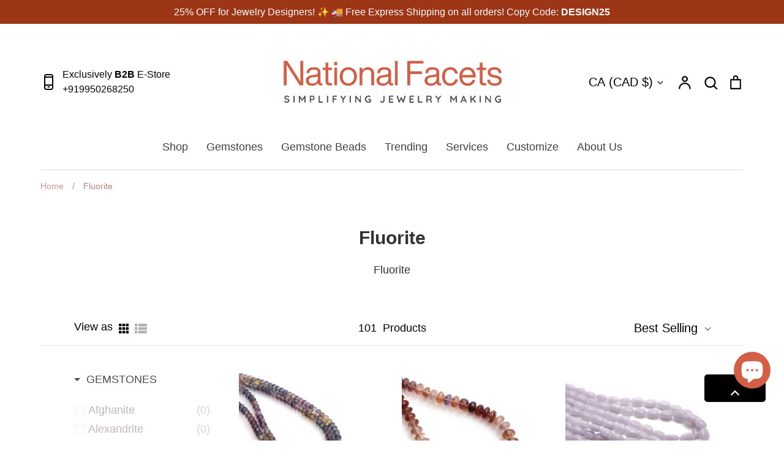

--- FILE ---
content_type: text/html; charset=utf-8
request_url: https://www.nationalfacets.com/en-ca/collections/fluorite
body_size: 92218
content:
<!doctype html>
<html class="no-js supports-no-cookies" lang="en">
<head>
  <link rel="stylesheet" href="//www.nationalfacets.com/cdn/shop/t/29/assets/chat-widget.css?v=5557">
<!-- Google tag (gtag.js) -->
<script async src="https://www.googletagmanager.com/gtag/js?id=AW-11536419701"></script>
<script>
  window.dataLayer = window.dataLayer || [];
  function gtag(){dataLayer.push(arguments);}
  gtag('js', new Date());

  gtag('config', 'AW-11536419701');
</script> 

 <!-- Google tag (gtag.js) -->
<script async src="https://www.googletagmanager.com/gtag/js?id=TAG_ID"></script>
<!-- Google Tag Manager -->
<script>(function(w,d,s,l,i){w[l]=w[l]||[];w[l].push({'gtm.start':
new Date().getTime(),event:'gtm.js'});var f=d.getElementsByTagName(s)[0],
j=d.createElement(s),dl=l!='dataLayer'?'&l='+l:'';j.async=true;j.src=
'https://www.googletagmanager.com/gtm.js?id='+i+dl;f.parentNode.insertBefore(j,f);
})(window,document,'script','dataLayer','GTM-PXJQJ66X');</script>
<!-- End Google Tag Manager -->
<script>
 window.dataLayer = window.dataLayer || [];

 function gtag(){dataLayer.push(arguments);}

 gtag('js', new Date());

 gtag('config', 'TAG_ID');

</script>
<meta name="google-site-verification" content="oehqC1kvYMbba_QNz9iEsIBnkfZKXJ2Ih1kezlPvsEc" />
  
<meta name="google-site-verification" content="XRzwKbh07ORPwI4EOmeMbBIG3R-pT8n3EugTl3qoTGk" />

<meta name="google-site-verification" content="jNp-MYt2PE8iIVElwxm25UZHj4hKz0DnSwvuI-EBZpM" />

  <!-- Expression 6.2.0 -->
  <meta charset="utf-8" />
<meta name="viewport" content="width=device-width,initial-scale=1.0" />
<meta http-equiv="X-UA-Compatible" content="IE=edge">

<link rel="preconnect" href="https://cdn.shopify.com" crossorigin>
<link rel="preconnect" href="https://fonts.shopify.com" crossorigin>
<link rel="preconnect" href="https://monorail-edge.shopifysvc.com"><link rel="preload" as="font" href="//www.nationalfacets.com/cdn/fonts/bodoni_moda/bodonimoda_n4.025af1859727a91866b3c708393a6dc972156491.woff2" type="font/woff2" crossorigin><link rel="preload" href="//www.nationalfacets.com/cdn/shop/t/29/assets/vendor.min.js?v=170825437683692799811649142791" as="script">
<link rel="preload" href="//www.nationalfacets.com/cdn/shop/t/29/assets/theme.js?v=122098251496830269161649142790" as="script"><link rel="canonical" href="https://www.nationalfacets.com/en-ca/collections/fluorite" /><link rel="shortcut icon" href="//www.nationalfacets.com/cdn/shop/files/logo_new_copy_f9ba4580-a60c-4ef8-86c7-024fc0984797.png?v=1630591943" type="image/png" /><meta name="description" content="Shop for natural flourite beads online for wholesale. Get bulk from our shop offering varieties of gemstones for wholesale orders">
  <meta name="theme-color" content=""><title>Natural Wholesale Fluorite Beads | Gemstone wholesale Manufacturers
    
    
    
      &ndash; National Facets
    
</title>

  <meta property="og:site_name" content="National Facets">
<meta property="og:url" content="https://www.nationalfacets.com/en-ca/collections/fluorite">
<meta property="og:title" content="Natural Wholesale Fluorite Beads | Gemstone wholesale Manufacturers">
<meta property="og:type" content="product.group">
<meta property="og:description" content="Shop for natural flourite beads online for wholesale. Get bulk from our shop offering varieties of gemstones for wholesale orders"><meta property="og:image" content="http://www.nationalfacets.com/cdn/shop/collections/Fluorite_Green_Color_Palette_-_color-hex.com_1200x1200.png?v=1729066995">
  <meta property="og:image:secure_url" content="https://www.nationalfacets.com/cdn/shop/collections/Fluorite_Green_Color_Palette_-_color-hex.com_1200x1200.png?v=1729066995">
  <meta property="og:image:width" content="3000">
  <meta property="og:image:height" content="3000"><meta name="twitter:card" content="summary_large_image">
<meta name="twitter:title" content="Natural Wholesale Fluorite Beads | Gemstone wholesale Manufacturers">
<meta name="twitter:description" content="Shop for natural flourite beads online for wholesale. Get bulk from our shop offering varieties of gemstones for wholesale orders">


  <link href="//www.nationalfacets.com/cdn/shop/t/29/assets/styles.css?v=44012265210863805051759332534" rel="stylesheet" type="text/css" media="all" />

  <script>
    document.documentElement.className = document.documentElement.className.replace('no-js', 'js');
    window.theme = window.theme || {};
    window.slate = window.slate || {};

    
    theme.moneyFormatWithCodePreference = "${{amount}} CAD";
    

    theme.moneyFormat = "${{amount}}";
    theme.strings = {
      addToCart: "Add to Cart",
      soldOut: "Sold Out",
      unavailable: "Unavailable",
      addressError: "Error looking up that address",
      addressNoResults: "No results for that address",
      addressQueryLimit: "You have exceeded the Google API usage limit. Consider upgrading to a \u003ca href=\"https:\/\/developers.google.com\/maps\/premium\/usage-limits\"\u003ePremium Plan\u003c\/a\u003e.",
      authError: "There was a problem authenticating your Google Maps API Key.",
      addingToCart: "Adding",
      addedToCart: "Added",
      goToCart: "Go to cart",
      cart: "Cart",
      cartTermsNotChecked: "You must agree to the terms and conditions before continuing.",
      quantityTooHigh: "You can only have [[ quantity ]] in your cart",
      unitPriceSeparator: " \/ ",
      searchResultsPages: "Pages",
      searchResultsViewAll: "View all results",
      searchResultsNoResults: "Sorry, we couldn\u0026#39;t find any results",
      previous: "Previous",
      next: "Next",
      cart_shipping_calculator_hide_calculator: "Hide shipping calculator",
      cart_shipping_calculator_title: "Get shipping estimates",
      cart_general_hide_note: "Hide instructions for seller",
      cart_general_show_note: "Add instructions for seller",
      inventoryNotice: "[[ quantity ]] in stock",
      imageSlider: "Image slider"
    };
    theme.routes = {
      account_addresses_url: '/en-ca/account/addresses',
      search_url: '/en-ca/search',
      cart_url: '/en-ca/cart',
      cart_add_url: '/en-ca/cart/add',
      cart_change_url: '/en-ca/cart/change'
    };
    theme.settings = {
      dynamicQtyOpts: true
    };
  </script><script src="//www.nationalfacets.com/cdn/shop/t/29/assets/vendor.min.js?v=170825437683692799811649142791" defer="defer"></script>
  <script src="//www.nationalfacets.com/cdn/shop/t/29/assets/theme.js?v=122098251496830269161649142790" defer="defer"></script>

  <script>window.performance && window.performance.mark && window.performance.mark('shopify.content_for_header.start');</script><meta name="facebook-domain-verification" content="1nrvg84kpzyx8yzb7dh37770sn7uw5">
<meta name="google-site-verification" content="orrqQ-xT3bh8pDci7f8V8PDXxHQVT2ujYmHC4Ag7Zwg">
<meta id="shopify-digital-wallet" name="shopify-digital-wallet" content="/53892153513/digital_wallets/dialog">
<meta name="shopify-checkout-api-token" content="3b57b478078bb637f0976abf8b48a8ae">
<meta id="in-context-paypal-metadata" data-shop-id="53892153513" data-venmo-supported="true" data-environment="production" data-locale="en_US" data-paypal-v4="true" data-currency="CAD">
<link rel="alternate" type="application/atom+xml" title="Feed" href="/en-ca/collections/fluorite.atom" />
<link rel="next" href="/en-ca/collections/fluorite?page=2">
<link rel="alternate" hreflang="x-default" href="https://www.nationalfacets.com/collections/fluorite">
<link rel="alternate" hreflang="en" href="https://www.nationalfacets.com/collections/fluorite">
<link rel="alternate" hreflang="en-AU" href="https://www.nationalfacets.com/en-au/collections/fluorite">
<link rel="alternate" hreflang="en-CA" href="https://www.nationalfacets.com/en-ca/collections/fluorite">
<link rel="alternate" hreflang="en-JP" href="https://www.nationalfacets.com/en-jp/collections/fluorite">
<link rel="alternate" hreflang="ja-JP" href="https://www.nationalfacets.com/ja-jp/collections/fluorite">
<link rel="alternate" hreflang="en-GB" href="https://www.nationalfacets.com/en-gb/collections/fluorite">
<link rel="alternate" type="application/json+oembed" href="https://www.nationalfacets.com/en-ca/collections/fluorite.oembed">
<script async="async" src="/checkouts/internal/preloads.js?locale=en-CA"></script>
<link rel="preconnect" href="https://shop.app" crossorigin="anonymous">
<script async="async" src="https://shop.app/checkouts/internal/preloads.js?locale=en-CA&shop_id=53892153513" crossorigin="anonymous"></script>
<script id="apple-pay-shop-capabilities" type="application/json">{"shopId":53892153513,"countryCode":"US","currencyCode":"CAD","merchantCapabilities":["supports3DS"],"merchantId":"gid:\/\/shopify\/Shop\/53892153513","merchantName":"National Facets","requiredBillingContactFields":["postalAddress","email","phone"],"requiredShippingContactFields":["postalAddress","email","phone"],"shippingType":"shipping","supportedNetworks":["visa","masterCard","amex","discover","elo","jcb"],"total":{"type":"pending","label":"National Facets","amount":"1.00"},"shopifyPaymentsEnabled":true,"supportsSubscriptions":true}</script>
<script id="shopify-features" type="application/json">{"accessToken":"3b57b478078bb637f0976abf8b48a8ae","betas":["rich-media-storefront-analytics"],"domain":"www.nationalfacets.com","predictiveSearch":true,"shopId":53892153513,"locale":"en"}</script>
<script>var Shopify = Shopify || {};
Shopify.shop = "nfhq.myshopify.com";
Shopify.locale = "en";
Shopify.currency = {"active":"CAD","rate":"1.3921943"};
Shopify.country = "CA";
Shopify.theme = {"name":"new final copy 2022 do not change ","id":131923607807,"schema_name":"Expression","schema_version":"6.2.0","theme_store_id":230,"role":"main"};
Shopify.theme.handle = "null";
Shopify.theme.style = {"id":null,"handle":null};
Shopify.cdnHost = "www.nationalfacets.com/cdn";
Shopify.routes = Shopify.routes || {};
Shopify.routes.root = "/en-ca/";</script>
<script type="module">!function(o){(o.Shopify=o.Shopify||{}).modules=!0}(window);</script>
<script>!function(o){function n(){var o=[];function n(){o.push(Array.prototype.slice.apply(arguments))}return n.q=o,n}var t=o.Shopify=o.Shopify||{};t.loadFeatures=n(),t.autoloadFeatures=n()}(window);</script>
<script>
  window.ShopifyPay = window.ShopifyPay || {};
  window.ShopifyPay.apiHost = "shop.app\/pay";
  window.ShopifyPay.redirectState = null;
</script>
<script id="shop-js-analytics" type="application/json">{"pageType":"collection"}</script>
<script defer="defer" async type="module" src="//www.nationalfacets.com/cdn/shopifycloud/shop-js/modules/v2/client.init-shop-cart-sync_BT-GjEfc.en.esm.js"></script>
<script defer="defer" async type="module" src="//www.nationalfacets.com/cdn/shopifycloud/shop-js/modules/v2/chunk.common_D58fp_Oc.esm.js"></script>
<script defer="defer" async type="module" src="//www.nationalfacets.com/cdn/shopifycloud/shop-js/modules/v2/chunk.modal_xMitdFEc.esm.js"></script>
<script type="module">
  await import("//www.nationalfacets.com/cdn/shopifycloud/shop-js/modules/v2/client.init-shop-cart-sync_BT-GjEfc.en.esm.js");
await import("//www.nationalfacets.com/cdn/shopifycloud/shop-js/modules/v2/chunk.common_D58fp_Oc.esm.js");
await import("//www.nationalfacets.com/cdn/shopifycloud/shop-js/modules/v2/chunk.modal_xMitdFEc.esm.js");

  window.Shopify.SignInWithShop?.initShopCartSync?.({"fedCMEnabled":true,"windoidEnabled":true});

</script>
<script>
  window.Shopify = window.Shopify || {};
  if (!window.Shopify.featureAssets) window.Shopify.featureAssets = {};
  window.Shopify.featureAssets['shop-js'] = {"shop-cart-sync":["modules/v2/client.shop-cart-sync_DZOKe7Ll.en.esm.js","modules/v2/chunk.common_D58fp_Oc.esm.js","modules/v2/chunk.modal_xMitdFEc.esm.js"],"init-fed-cm":["modules/v2/client.init-fed-cm_B6oLuCjv.en.esm.js","modules/v2/chunk.common_D58fp_Oc.esm.js","modules/v2/chunk.modal_xMitdFEc.esm.js"],"shop-cash-offers":["modules/v2/client.shop-cash-offers_D2sdYoxE.en.esm.js","modules/v2/chunk.common_D58fp_Oc.esm.js","modules/v2/chunk.modal_xMitdFEc.esm.js"],"shop-login-button":["modules/v2/client.shop-login-button_QeVjl5Y3.en.esm.js","modules/v2/chunk.common_D58fp_Oc.esm.js","modules/v2/chunk.modal_xMitdFEc.esm.js"],"pay-button":["modules/v2/client.pay-button_DXTOsIq6.en.esm.js","modules/v2/chunk.common_D58fp_Oc.esm.js","modules/v2/chunk.modal_xMitdFEc.esm.js"],"shop-button":["modules/v2/client.shop-button_DQZHx9pm.en.esm.js","modules/v2/chunk.common_D58fp_Oc.esm.js","modules/v2/chunk.modal_xMitdFEc.esm.js"],"avatar":["modules/v2/client.avatar_BTnouDA3.en.esm.js"],"init-windoid":["modules/v2/client.init-windoid_CR1B-cfM.en.esm.js","modules/v2/chunk.common_D58fp_Oc.esm.js","modules/v2/chunk.modal_xMitdFEc.esm.js"],"init-shop-for-new-customer-accounts":["modules/v2/client.init-shop-for-new-customer-accounts_C_vY_xzh.en.esm.js","modules/v2/client.shop-login-button_QeVjl5Y3.en.esm.js","modules/v2/chunk.common_D58fp_Oc.esm.js","modules/v2/chunk.modal_xMitdFEc.esm.js"],"init-shop-email-lookup-coordinator":["modules/v2/client.init-shop-email-lookup-coordinator_BI7n9ZSv.en.esm.js","modules/v2/chunk.common_D58fp_Oc.esm.js","modules/v2/chunk.modal_xMitdFEc.esm.js"],"init-shop-cart-sync":["modules/v2/client.init-shop-cart-sync_BT-GjEfc.en.esm.js","modules/v2/chunk.common_D58fp_Oc.esm.js","modules/v2/chunk.modal_xMitdFEc.esm.js"],"shop-toast-manager":["modules/v2/client.shop-toast-manager_DiYdP3xc.en.esm.js","modules/v2/chunk.common_D58fp_Oc.esm.js","modules/v2/chunk.modal_xMitdFEc.esm.js"],"init-customer-accounts":["modules/v2/client.init-customer-accounts_D9ZNqS-Q.en.esm.js","modules/v2/client.shop-login-button_QeVjl5Y3.en.esm.js","modules/v2/chunk.common_D58fp_Oc.esm.js","modules/v2/chunk.modal_xMitdFEc.esm.js"],"init-customer-accounts-sign-up":["modules/v2/client.init-customer-accounts-sign-up_iGw4briv.en.esm.js","modules/v2/client.shop-login-button_QeVjl5Y3.en.esm.js","modules/v2/chunk.common_D58fp_Oc.esm.js","modules/v2/chunk.modal_xMitdFEc.esm.js"],"shop-follow-button":["modules/v2/client.shop-follow-button_CqMgW2wH.en.esm.js","modules/v2/chunk.common_D58fp_Oc.esm.js","modules/v2/chunk.modal_xMitdFEc.esm.js"],"checkout-modal":["modules/v2/client.checkout-modal_xHeaAweL.en.esm.js","modules/v2/chunk.common_D58fp_Oc.esm.js","modules/v2/chunk.modal_xMitdFEc.esm.js"],"shop-login":["modules/v2/client.shop-login_D91U-Q7h.en.esm.js","modules/v2/chunk.common_D58fp_Oc.esm.js","modules/v2/chunk.modal_xMitdFEc.esm.js"],"lead-capture":["modules/v2/client.lead-capture_BJmE1dJe.en.esm.js","modules/v2/chunk.common_D58fp_Oc.esm.js","modules/v2/chunk.modal_xMitdFEc.esm.js"],"payment-terms":["modules/v2/client.payment-terms_Ci9AEqFq.en.esm.js","modules/v2/chunk.common_D58fp_Oc.esm.js","modules/v2/chunk.modal_xMitdFEc.esm.js"]};
</script>
<script>(function() {
  var isLoaded = false;
  function asyncLoad() {
    if (isLoaded) return;
    isLoaded = true;
    var urls = ["\/\/cdn.ywxi.net\/js\/partner-shopify.js?shop=nfhq.myshopify.com","https:\/\/cdn.shopify.com\/s\/files\/1\/0184\/4255\/1360\/files\/quicklink.v3.min.js?v=1645163498\u0026shop=nfhq.myshopify.com","https:\/\/cdn.shopify.com\/s\/files\/1\/0184\/4255\/1360\/files\/pinit.v2.min.js?v=1645163498\u0026shop=nfhq.myshopify.com","\/\/cdn.shopify.com\/proxy\/5d0da31f0db9f3a7b31ad36403c4c34a04f25309d8a83c336f70a8cc7746e619\/bingshoppingtool-t2app-prod.trafficmanager.net\/uet\/tracking_script?shop=nfhq.myshopify.com\u0026sp-cache-control=cHVibGljLCBtYXgtYWdlPTkwMA","https:\/\/cdn.nfcube.com\/instafeed-89b0b730f66203d894629df0062d6b5b.js?shop=nfhq.myshopify.com","https:\/\/loox.io\/widget\/4J-HMmkrS5\/loox.1728562713020.js?shop=nfhq.myshopify.com","\/\/cdn.trustedsite.com\/js\/partner-shopify.js?shop=nfhq.myshopify.com"];
    for (var i = 0; i < urls.length; i++) {
      var s = document.createElement('script');
      s.type = 'text/javascript';
      s.async = true;
      s.src = urls[i];
      var x = document.getElementsByTagName('script')[0];
      x.parentNode.insertBefore(s, x);
    }
  };
  if(window.attachEvent) {
    window.attachEvent('onload', asyncLoad);
  } else {
    window.addEventListener('load', asyncLoad, false);
  }
})();</script>
<script id="__st">var __st={"a":53892153513,"offset":-28800,"reqid":"4a218c73-b08a-4a99-b6ca-ca1855e2ce57-1769476189","pageurl":"www.nationalfacets.com\/en-ca\/collections\/fluorite","u":"e41508dfd3b1","p":"collection","rtyp":"collection","rid":265488498857};</script>
<script>window.ShopifyPaypalV4VisibilityTracking = true;</script>
<script id="captcha-bootstrap">!function(){'use strict';const t='contact',e='account',n='new_comment',o=[[t,t],['blogs',n],['comments',n],[t,'customer']],c=[[e,'customer_login'],[e,'guest_login'],[e,'recover_customer_password'],[e,'create_customer']],r=t=>t.map((([t,e])=>`form[action*='/${t}']:not([data-nocaptcha='true']) input[name='form_type'][value='${e}']`)).join(','),a=t=>()=>t?[...document.querySelectorAll(t)].map((t=>t.form)):[];function s(){const t=[...o],e=r(t);return a(e)}const i='password',u='form_key',d=['recaptcha-v3-token','g-recaptcha-response','h-captcha-response',i],f=()=>{try{return window.sessionStorage}catch{return}},m='__shopify_v',_=t=>t.elements[u];function p(t,e,n=!1){try{const o=window.sessionStorage,c=JSON.parse(o.getItem(e)),{data:r}=function(t){const{data:e,action:n}=t;return t[m]||n?{data:e,action:n}:{data:t,action:n}}(c);for(const[e,n]of Object.entries(r))t.elements[e]&&(t.elements[e].value=n);n&&o.removeItem(e)}catch(o){console.error('form repopulation failed',{error:o})}}const l='form_type',E='cptcha';function T(t){t.dataset[E]=!0}const w=window,h=w.document,L='Shopify',v='ce_forms',y='captcha';let A=!1;((t,e)=>{const n=(g='f06e6c50-85a8-45c8-87d0-21a2b65856fe',I='https://cdn.shopify.com/shopifycloud/storefront-forms-hcaptcha/ce_storefront_forms_captcha_hcaptcha.v1.5.2.iife.js',D={infoText:'Protected by hCaptcha',privacyText:'Privacy',termsText:'Terms'},(t,e,n)=>{const o=w[L][v],c=o.bindForm;if(c)return c(t,g,e,D).then(n);var r;o.q.push([[t,g,e,D],n]),r=I,A||(h.body.append(Object.assign(h.createElement('script'),{id:'captcha-provider',async:!0,src:r})),A=!0)});var g,I,D;w[L]=w[L]||{},w[L][v]=w[L][v]||{},w[L][v].q=[],w[L][y]=w[L][y]||{},w[L][y].protect=function(t,e){n(t,void 0,e),T(t)},Object.freeze(w[L][y]),function(t,e,n,w,h,L){const[v,y,A,g]=function(t,e,n){const i=e?o:[],u=t?c:[],d=[...i,...u],f=r(d),m=r(i),_=r(d.filter((([t,e])=>n.includes(e))));return[a(f),a(m),a(_),s()]}(w,h,L),I=t=>{const e=t.target;return e instanceof HTMLFormElement?e:e&&e.form},D=t=>v().includes(t);t.addEventListener('submit',(t=>{const e=I(t);if(!e)return;const n=D(e)&&!e.dataset.hcaptchaBound&&!e.dataset.recaptchaBound,o=_(e),c=g().includes(e)&&(!o||!o.value);(n||c)&&t.preventDefault(),c&&!n&&(function(t){try{if(!f())return;!function(t){const e=f();if(!e)return;const n=_(t);if(!n)return;const o=n.value;o&&e.removeItem(o)}(t);const e=Array.from(Array(32),(()=>Math.random().toString(36)[2])).join('');!function(t,e){_(t)||t.append(Object.assign(document.createElement('input'),{type:'hidden',name:u})),t.elements[u].value=e}(t,e),function(t,e){const n=f();if(!n)return;const o=[...t.querySelectorAll(`input[type='${i}']`)].map((({name:t})=>t)),c=[...d,...o],r={};for(const[a,s]of new FormData(t).entries())c.includes(a)||(r[a]=s);n.setItem(e,JSON.stringify({[m]:1,action:t.action,data:r}))}(t,e)}catch(e){console.error('failed to persist form',e)}}(e),e.submit())}));const S=(t,e)=>{t&&!t.dataset[E]&&(n(t,e.some((e=>e===t))),T(t))};for(const o of['focusin','change'])t.addEventListener(o,(t=>{const e=I(t);D(e)&&S(e,y())}));const B=e.get('form_key'),M=e.get(l),P=B&&M;t.addEventListener('DOMContentLoaded',(()=>{const t=y();if(P)for(const e of t)e.elements[l].value===M&&p(e,B);[...new Set([...A(),...v().filter((t=>'true'===t.dataset.shopifyCaptcha))])].forEach((e=>S(e,t)))}))}(h,new URLSearchParams(w.location.search),n,t,e,['guest_login'])})(!1,!0)}();</script>
<script integrity="sha256-4kQ18oKyAcykRKYeNunJcIwy7WH5gtpwJnB7kiuLZ1E=" data-source-attribution="shopify.loadfeatures" defer="defer" src="//www.nationalfacets.com/cdn/shopifycloud/storefront/assets/storefront/load_feature-a0a9edcb.js" crossorigin="anonymous"></script>
<script crossorigin="anonymous" defer="defer" src="//www.nationalfacets.com/cdn/shopifycloud/storefront/assets/shopify_pay/storefront-65b4c6d7.js?v=20250812"></script>
<script data-source-attribution="shopify.dynamic_checkout.dynamic.init">var Shopify=Shopify||{};Shopify.PaymentButton=Shopify.PaymentButton||{isStorefrontPortableWallets:!0,init:function(){window.Shopify.PaymentButton.init=function(){};var t=document.createElement("script");t.src="https://www.nationalfacets.com/cdn/shopifycloud/portable-wallets/latest/portable-wallets.en.js",t.type="module",document.head.appendChild(t)}};
</script>
<script data-source-attribution="shopify.dynamic_checkout.buyer_consent">
  function portableWalletsHideBuyerConsent(e){var t=document.getElementById("shopify-buyer-consent"),n=document.getElementById("shopify-subscription-policy-button");t&&n&&(t.classList.add("hidden"),t.setAttribute("aria-hidden","true"),n.removeEventListener("click",e))}function portableWalletsShowBuyerConsent(e){var t=document.getElementById("shopify-buyer-consent"),n=document.getElementById("shopify-subscription-policy-button");t&&n&&(t.classList.remove("hidden"),t.removeAttribute("aria-hidden"),n.addEventListener("click",e))}window.Shopify?.PaymentButton&&(window.Shopify.PaymentButton.hideBuyerConsent=portableWalletsHideBuyerConsent,window.Shopify.PaymentButton.showBuyerConsent=portableWalletsShowBuyerConsent);
</script>
<script data-source-attribution="shopify.dynamic_checkout.cart.bootstrap">document.addEventListener("DOMContentLoaded",(function(){function t(){return document.querySelector("shopify-accelerated-checkout-cart, shopify-accelerated-checkout")}if(t())Shopify.PaymentButton.init();else{new MutationObserver((function(e,n){t()&&(Shopify.PaymentButton.init(),n.disconnect())})).observe(document.body,{childList:!0,subtree:!0})}}));
</script>
<script id='scb4127' type='text/javascript' async='' src='https://www.nationalfacets.com/cdn/shopifycloud/privacy-banner/storefront-banner.js'></script><link id="shopify-accelerated-checkout-styles" rel="stylesheet" media="screen" href="https://www.nationalfacets.com/cdn/shopifycloud/portable-wallets/latest/accelerated-checkout-backwards-compat.css" crossorigin="anonymous">
<style id="shopify-accelerated-checkout-cart">
        #shopify-buyer-consent {
  margin-top: 1em;
  display: inline-block;
  width: 100%;
}

#shopify-buyer-consent.hidden {
  display: none;
}

#shopify-subscription-policy-button {
  background: none;
  border: none;
  padding: 0;
  text-decoration: underline;
  font-size: inherit;
  cursor: pointer;
}

#shopify-subscription-policy-button::before {
  box-shadow: none;
}

      </style>

<script>window.performance && window.performance.mark && window.performance.mark('shopify.content_for_header.end');</script>

 <!--begin-boost-pfs-filter-css-->
   
 <!--end-boost-pfs-filter-css-->

 

  











 <!--begin-boost-pfs-filter-css-->
   <link href="//www.nationalfacets.com/cdn/shop/t/29/assets/boost-pfs-init.css?v=106988825265542252321652463419" rel="stylesheet" type="text/css" media="all" />
  <link rel="preload stylesheet" href="//www.nationalfacets.com/cdn/shop/t/29/assets/boost-pfs-general.css?v=67749715567284551771652463421" as="style">
  <link rel="preload stylesheet" href="//www.nationalfacets.com/cdn/shop/t/29/assets/boost-pfs-otp.css?v=63382863849182519511652463425" as="style"><link href="//www.nationalfacets.com/cdn/shop/t/29/assets/boost-pfs-custom.css?v=65875412731981104151734688556" rel="stylesheet" type="text/css" media="all" />
<style data-id="boost-pfs-style">
    .boost-pfs-filter-option-title-text {color: rgba(0,0,0,0.7);font-size: 18px;font-weight: 300;text-transform: uppercase;}

   .boost-pfs-filter-tree-v .boost-pfs-filter-option-title-text:before {border-top-color: rgba(0,0,0,0.7);}
    .boost-pfs-filter-tree-v .boost-pfs-filter-option.boost-pfs-filter-option-collapsed .boost-pfs-filter-option-title-text:before {border-bottom-color: rgba(0,0,0,0.7);}
    .boost-pfs-filter-tree-h .boost-pfs-filter-option-title-heading:before {border-right-color: rgba(0,0,0,0.7);
        border-bottom-color: rgba(0,0,0,0.7);}

    .boost-pfs-filter-refine-by .boost-pfs-filter-option-title h3 {color: rgba(47,16,16,1);}

    .boost-pfs-filter-option-content .boost-pfs-filter-option-item-list .boost-pfs-filter-option-item button,
    .boost-pfs-filter-option-content .boost-pfs-filter-option-item-list .boost-pfs-filter-option-item .boost-pfs-filter-button,
    .boost-pfs-filter-option-range-amount input,
    .boost-pfs-filter-tree-v .boost-pfs-filter-refine-by .boost-pfs-filter-refine-by-items .refine-by-item,
    .boost-pfs-filter-refine-by-wrapper-v .boost-pfs-filter-refine-by .boost-pfs-filter-refine-by-items .refine-by-item,
    .boost-pfs-filter-refine-by .boost-pfs-filter-option-title,
    .boost-pfs-filter-refine-by .boost-pfs-filter-refine-by-items .refine-by-item>a,
    .boost-pfs-filter-refine-by>span,
    .boost-pfs-filter-clear,
    .boost-pfs-filter-clear-all{color: rgba(47,16,16,1);}
    .boost-pfs-filter-tree-h .boost-pfs-filter-pc .boost-pfs-filter-refine-by-items .refine-by-item .boost-pfs-filter-clear .refine-by-type,
    .boost-pfs-filter-refine-by-wrapper-h .boost-pfs-filter-pc .boost-pfs-filter-refine-by-items .refine-by-item .boost-pfs-filter-clear .refine-by-type {color: rgba(47,16,16,1);}

    .boost-pfs-filter-option-multi-level-collections .boost-pfs-filter-option-multi-level-list .boost-pfs-filter-option-item .boost-pfs-filter-button-arrow .boost-pfs-arrow:before,
    .boost-pfs-filter-option-multi-level-tag .boost-pfs-filter-option-multi-level-list .boost-pfs-filter-option-item .boost-pfs-filter-button-arrow .boost-pfs-arrow:before {border-right: 1px solid rgba(47,16,16,1);
        border-bottom: 1px solid rgba(47,16,16,1);}

    .boost-pfs-filter-refine-by-wrapper-v .boost-pfs-filter-refine-by .boost-pfs-filter-refine-by-items .refine-by-item .boost-pfs-filter-clear:after,
    .boost-pfs-filter-refine-by-wrapper-v .boost-pfs-filter-refine-by .boost-pfs-filter-refine-by-items .refine-by-item .boost-pfs-filter-clear:before,
    .boost-pfs-filter-tree-v .boost-pfs-filter-refine-by .boost-pfs-filter-refine-by-items .refine-by-item .boost-pfs-filter-clear:after,
    .boost-pfs-filter-tree-v .boost-pfs-filter-refine-by .boost-pfs-filter-refine-by-items .refine-by-item .boost-pfs-filter-clear:before,
    .boost-pfs-filter-refine-by-wrapper-h .boost-pfs-filter-pc .boost-pfs-filter-refine-by-items .refine-by-item .boost-pfs-filter-clear:after,
    .boost-pfs-filter-refine-by-wrapper-h .boost-pfs-filter-pc .boost-pfs-filter-refine-by-items .refine-by-item .boost-pfs-filter-clear:before,
    .boost-pfs-filter-tree-h .boost-pfs-filter-pc .boost-pfs-filter-refine-by-items .refine-by-item .boost-pfs-filter-clear:after,
    .boost-pfs-filter-tree-h .boost-pfs-filter-pc .boost-pfs-filter-refine-by-items .refine-by-item .boost-pfs-filter-clear:before {border-top-color: rgba(47,16,16,1);}
    .boost-pfs-filter-option-range-slider .noUi-value-horizontal {color: rgba(47,16,16,1);}

    .boost-pfs-filter-tree-mobile-button button,
    .boost-pfs-filter-top-sorting-mobile button {}
    .boost-pfs-filter-top-sorting-mobile button>span:after {}
  </style><style data-id="boost-pfs-otp-style" type="text/css">
      .boost-pfs-quickview-btn {background: rgba(255,255,255,1);color: rgba(49,55,61,1);border-color: rgba(255,255,255,1);}
      .boost-pfs-quickview-btn svg {fill: rgba(49,55,61,1);}
      .boost-pfs-quickview-btn:hover {background: rgba(61,66,70,1);color: rgba(255,255,255,1);border-color: rgba(61,66,70,1);}
      .boost-pfs-quickview-btn:hover svg {fill: rgba(255,255,255,1);}
      .boost-pfs-addtocart-btn {background: rgba(255,255,255,1);color: rgba(49,55,61,1);border-color: rgba(255,255,255,1);}
      .boost-pfs-addtocart-btn svg {fill: rgba(49,55,61,1);}
      .boost-pfs-addtocart-btn:hover {background: rgba(61,66,70,1);color: rgba(255,255,255,1);border-color: rgba(61,66,70,1);}
      .boost-pfs-addtocart-btn:hover svg {fill: rgba(255,255,255,1);}
    </style>
 <!--end-boost-pfs-filter-css-->
<!-- BEGIN app block: shopify://apps/boost-ai-search-filter/blocks/boost-sd-ssr/7fc998ae-a150-4367-bab8-505d8a4503f7 --><script type="text/javascript">"use strict";(()=>{function mergeDeepMutate(target,...sources){if(!target)return target;if(sources.length===0)return target;const isObject=obj=>!!obj&&typeof obj==="object";const isPlainObject=obj=>{if(!isObject(obj))return false;const proto=Object.getPrototypeOf(obj);return proto===Object.prototype||proto===null};for(const source of sources){if(!source)continue;for(const key in source){const sourceValue=source[key];if(!(key in target)){target[key]=sourceValue;continue}const targetValue=target[key];if(Array.isArray(targetValue)&&Array.isArray(sourceValue)){target[key]=targetValue.concat(...sourceValue)}else if(isPlainObject(targetValue)&&isPlainObject(sourceValue)){target[key]=mergeDeepMutate(targetValue,sourceValue)}else{target[key]=sourceValue}}}return target}var Application=class{constructor(config,dataObjects){this.modules=[];this.cachedModulesByConstructor=new Map;this.status="created";this.cachedEventListeners={};this.registryBlockListeners=[];this.readyListeners=[];this.mode="production";this.logLevel=1;this.blocks={};const boostWidgetIntegration=window.boostWidgetIntegration;this.config=config||{logLevel:boostWidgetIntegration?.config?.logLevel,env:"production"};this.logLevel=this.config.logLevel??(this.mode==="production"?2:this.logLevel);if(this.config.logLevel==null){this.config.logLevel=this.logLevel}this.dataObjects=dataObjects||{};this.logger={debug:(...args)=>{if(this.logLevel<=0){console.debug("Boost > [DEBUG] ",...args)}},info:(...args)=>{if(this.logLevel<=1){console.info("Boost > [INFO] ",...args)}},warn:(...args)=>{if(this.logLevel<=2){console.warn("Boost > [WARN] ",...args)}},error:(...args)=>{if(this.logLevel<=3){console.error("Boost > [ERROR] ",...args)}}}}bootstrap(){if(this.status==="bootstrapped"){this.logger.warn("Application already bootstrapped");return}if(this.status==="started"){this.logger.warn("Application already started");return}this.loadModuleEventListeners();this.dispatchLifecycleEvent({name:"onBeforeAppBootstrap",payload:null});if(this.config?.customization?.app?.onBootstrap){this.config.customization.app.onBootstrap(this)}this.extendAppConfigFromModules();this.extendAppConfigFromGlobalVariables();this.initializeDataObjects();this.assignGlobalVariables();this.status="bootstrapped";this.dispatchLifecycleEvent({name:"onAppBootstrap",payload:null})}async initModules(){await Promise.all(this.modules.map(async module=>{if(!module.shouldInit()){this.logger.info("Module not initialized",module.constructor.name,"shouldInit returned false");return}module.onBeforeModuleInit?.();this.dispatchLifecycleEvent({name:"onBeforeModuleInit",payload:{module}});this.logger.info(`Initializing ${module.constructor.name} module`);try{await module.init();this.dispatchLifecycleEvent({name:"onModuleInit",payload:{module}})}catch(error){this.logger.error(`Error initializing module ${module.constructor.name}:`,error);this.dispatchLifecycleEvent({name:"onModuleError",payload:{module,error:error instanceof Error?error:new Error(String(error))}})}}))}getModule(constructor){const module=this.cachedModulesByConstructor.get(constructor);if(module&&!module.shouldInit()){return void 0}return module}getModuleByName(name){const module=this.modules.find(mod=>{const ModuleClass=mod.constructor;return ModuleClass.moduleName===name});if(module&&!module.shouldInit()){return void 0}return module}registerBlock(block){if(!block.id){this.logger.error("Block id is required");return}const blockId=block.id;if(this.blocks[blockId]){this.logger.error(`Block with id ${blockId} already exists`);return}this.blocks[blockId]=block;if(window.boostWidgetIntegration.blocks){window.boostWidgetIntegration.blocks[blockId]=block}this.dispatchLifecycleEvent({name:"onRegisterBlock",payload:{block}});this.registryBlockListeners.forEach(listener=>{try{listener(block)}catch(error){this.logger.error("Error in registry block listener:",error)}})}addRegistryBlockListener(listener){this.registryBlockListeners.push(listener);Object.values(this.blocks).forEach(block=>{try{listener(block)}catch(error){this.logger.error("Error in registry block listener for existing block:",error)}})}removeRegistryBlockListener(listener){const index=this.registryBlockListeners.indexOf(listener);if(index>-1){this.registryBlockListeners.splice(index,1)}}onReady(handler){if(this.status==="started"){try{handler()}catch(error){this.logger.error("Error in ready handler:",error)}}else{this.readyListeners.push(handler)}}assignGlobalVariables(){if(!window.boostWidgetIntegration){window.boostWidgetIntegration={}}Object.assign(window.boostWidgetIntegration,{TAEApp:this,config:this.config,dataObjects:this.dataObjects,blocks:this.blocks})}async start(){this.logger.info("Application starting");this.bootstrap();this.dispatchLifecycleEvent({name:"onBeforeAppStart",payload:null});await this.initModules();this.status="started";this.dispatchLifecycleEvent({name:"onAppStart",payload:null});this.readyListeners.forEach(listener=>{try{listener()}catch(error){this.logger.error("Error in ready listener:",error)}});if(this.config?.customization?.app?.onStart){this.config.customization.app.onStart(this)}}destroy(){if(this.status!=="started"){this.logger.warn("Application not started yet");return}this.modules.forEach(module=>{this.dispatchLifecycleEvent({name:"onModuleDestroy",payload:{module}});module.destroy()});this.modules=[];this.resetBlocks();this.status="destroyed";this.dispatchLifecycleEvent({name:"onAppDestroy",payload:null})}setLogLevel(level){this.logLevel=level;this.updateConfig({logLevel:level})}loadModule(ModuleConstructor){if(!ModuleConstructor){return this}const app=this;const moduleInstance=new ModuleConstructor(app);if(app.cachedModulesByConstructor.has(ModuleConstructor)){this.logger.warn(`Module ${ModuleConstructor.name} already loaded`);return app}this.modules.push(moduleInstance);this.cachedModulesByConstructor.set(ModuleConstructor,moduleInstance);this.logger.info(`Module ${ModuleConstructor.name} already loaded`);return app}updateConfig(newConfig){if(typeof newConfig==="function"){this.config=newConfig(this.config)}else{mergeDeepMutate(this.config,newConfig)}return this.config}dispatchLifecycleEvent(event){switch(event.name){case"onBeforeAppBootstrap":this.triggerEvent("onBeforeAppBootstrap",event);break;case"onAppBootstrap":this.logger.info("Application bootstrapped");this.triggerEvent("onAppBootstrap",event);break;case"onBeforeModuleInit":this.triggerEvent("onBeforeModuleInit",event);break;case"onModuleInit":this.logger.info(`Module ${event.payload.module.constructor.name} initialized`);this.triggerEvent("onModuleInit",event);break;case"onModuleDestroy":this.logger.info(`Module ${event.payload.module.constructor.name} destroyed`);this.triggerEvent("onModuleDestroy",event);break;case"onBeforeAppStart":this.triggerEvent("onBeforeAppStart",event);break;case"onAppStart":this.logger.info("Application started");this.triggerEvent("onAppStart",event);break;case"onAppDestroy":this.logger.info("Application destroyed");this.triggerEvent("onAppDestroy",event);break;case"onAppError":this.logger.error("Application error",event.payload.error);this.triggerEvent("onAppError",event);break;case"onModuleError":this.logger.error("Module error",event.payload.module.constructor.name,event.payload.error);this.triggerEvent("onModuleError",event);break;case"onRegisterBlock":this.logger.info(`Block registered with id: ${event.payload.block.id}`);this.triggerEvent("onRegisterBlock",event);break;default:this.logger.warn("Unknown lifecycle event",event);break}}triggerEvent(eventName,event){const eventListeners=this.cachedEventListeners[eventName];if(eventListeners){eventListeners.forEach(listener=>{try{if(eventName==="onRegisterBlock"&&event.payload&&"block"in event.payload){listener(event.payload.block)}else{listener(event)}}catch(error){this.logger.error(`Error in event listener for ${eventName}:`,error,"Event data:",event)}})}}extendAppConfigFromModules(){this.modules.forEach(module=>{const extendAppConfig=module.extendAppConfig;if(extendAppConfig){mergeDeepMutate(this.config,extendAppConfig)}})}extendAppConfigFromGlobalVariables(){const initializedGlobalConfig=window.boostWidgetIntegration?.config;if(initializedGlobalConfig){mergeDeepMutate(this.config,initializedGlobalConfig)}}initializeDataObjects(){this.modules.forEach(module=>{const dataObject=module.dataObject;if(dataObject){mergeDeepMutate(this.dataObjects,dataObject)}})}resetBlocks(){this.logger.info("Resetting all blocks");this.blocks={}}loadModuleEventListeners(){this.cachedEventListeners={};const eventNames=["onBeforeAppBootstrap","onAppBootstrap","onModuleInit","onModuleDestroy","onBeforeAppStart","onAppStart","onAppDestroy","onAppError","onModuleError","onRegisterBlock"];this.modules.forEach(module=>{eventNames.forEach(eventName=>{const eventListener=(...args)=>{if(this.status==="bootstrapped"||this.status==="started"){if(!module.shouldInit())return}return module[eventName]?.(...args)};if(typeof eventListener==="function"){if(!this.cachedEventListeners[eventName]){this.cachedEventListeners[eventName]=[]}if(eventName==="onRegisterBlock"){this.cachedEventListeners[eventName]?.push((block=>{eventListener.call(module,block)}))}else{this.cachedEventListeners[eventName]?.push(eventListener.bind(module))}}})})}};var Module=class{constructor(app){this.app=app}shouldInit(){return true}destroy(){}init(){}get extendAppConfig(){return{}}get dataObject(){return{}}};var BoostTAEAppModule=class extends Module{constructor(){super(...arguments);this.boostTAEApp=null}get TAEApp(){const boostTAE=getBoostTAE();if(!boostTAE){throw new Error("Boost TAE is not initialized")}this.boostTAEApp=boostTAE;return this.boostTAEApp}get TAEAppConfig(){return this.TAEApp.config}get TAEAppDataObjects(){return this.TAEApp.dataObjects}};var AdditionalElement=class extends BoostTAEAppModule{get extendAppConfig(){return {additionalElementSettings:Object.assign(
        {
          
            default_sort_order: {"search":"","all":""},
          
        }, {"customSortingList":"best-selling|price-descending|price-ascending|relevance|created-descending|created-ascending","enableCollectionSearch":false})};}};AdditionalElement.moduleName="AdditionalElement";function getShortenToFullParamMap(){const shortenUrlParamList=getBoostTAE().config?.filterSettings?.shortenUrlParamList;const map={};if(!Array.isArray(shortenUrlParamList)){return map}shortenUrlParamList.forEach(item=>{if(typeof item!=="string")return;const idx=item.lastIndexOf(":");if(idx===-1)return;const full=item.slice(0,idx).trim();const short=item.slice(idx+1).trim();if(full.length>0&&short.length>0){map[short]=full}});return map}function generateUUID(){return "xxxxxxxx-xxxx-xxxx-xxxx-xxxxxxxxxxxx".replace(/[x]/g,function(){const r=Math.random()*16|0;return r.toString(16)});}function getQueryParamByKey(key){const urlParams=new URLSearchParams(window.location.search);return urlParams.get(key)}function convertValueRequestStockStatus(v){if(typeof v==="string"){if(v==="out-of-stock")return false;return true}if(Array.isArray(v)){return v.map(_v=>{if(_v==="out-of-stock"){return false}return true})}return false}function isMobileWidth(){return window.innerWidth<576}function isTabletPortraitMaxWidth(){return window.innerWidth<991}function detectDeviceByWidth(){let result="";if(isMobileWidth()){result+="mobile|"}else{result=result.replace("mobile|","")}if(isTabletPortraitMaxWidth()){result+="tablet_portrait_max"}else{result=result.replace("tablet_portrait_max","")}return result}function getSortBy(){const{generalSettings:{collection_id=0,page="collection",default_sort_by:defaultSortBy}={},additionalElementSettings:{default_sort_order:defaultSortOrder={},customSortingList}={}}=getBoostTAE().config;const defaultSortingList=["relevance","best-selling","manual","title-ascending","title-descending","price-ascending","price-descending","created-ascending","created-descending"];const sortQueryKey=getQueryParamByKey("sort");const sortingList=customSortingList?customSortingList.split("|"):defaultSortingList;if(sortQueryKey&&sortingList.includes(sortQueryKey))return sortQueryKey;const searchPage=page==="search";const collectionPage=page==="collection";if(searchPage)sortingList.splice(sortingList.indexOf("manual"),1);const{all,search}=defaultSortOrder;if(collectionPage){if(collection_id in defaultSortOrder){return defaultSortOrder[collection_id]}else if(all){return all}else if(defaultSortBy){return defaultSortBy}}else if(searchPage){return search||"relevance"}return""}var addParamsLocale=(params={})=>{params.return_all_currency_fields=false;return{...params,currency_rate:window.Shopify?.currency?.rate,currency:window.Shopify?.currency?.active,country:window.Shopify?.country}};var getLocalStorage=key=>{try{const value=localStorage.getItem(key);if(value)return JSON.parse(value);return null}catch{return null}};var setLocalStorage=(key,value)=>{try{localStorage.setItem(key,JSON.stringify(value))}catch(error){getBoostTAE().logger.error("Error setLocalStorage",error)}};var removeLocalStorage=key=>{try{localStorage.removeItem(key)}catch(error){getBoostTAE().logger.error("Error removeLocalStorage",error)}};function roundToNearest50(num){const remainder=num%50;if(remainder>25){return num+(50-remainder)}else{return num-remainder}}function lazyLoadImages(dom){if(!dom)return;const lazyImages=dom.querySelectorAll(".boost-sd__product-image-img[loading='lazy']");lazyImages.forEach(function(img){inViewPortHandler(img.parentElement,element=>{const imgElement=element.querySelector(".boost-sd__product-image-img[loading='lazy']");if(imgElement){imgElement.removeAttribute("loading")}})})}function inViewPortHandler(elements,callback){const observer=new IntersectionObserver(function intersectionObserverCallback(entries,observer2){entries.forEach(function(entry){if(entry.isIntersecting){callback(entry.target);observer2.unobserve(entry.target)}})});if(Array.isArray(elements)){elements.forEach(element=>observer.observe(element))}else{observer.observe(elements)}}var isBadUrl=url=>{try{if(!url){const searchString2=getWindowLocation().search;if(!searchString2||searchString2.length<=1){return false}return checkSearchStringForXSS(searchString2)}if(typeof url==="string"){const questionMarkIndex=url.indexOf("?");const searchString2=questionMarkIndex>=0?url.substring(questionMarkIndex):"";if(!searchString2||searchString2.length<=1){return false}return checkSearchStringForXSS(searchString2)}const searchString=url.search;if(!searchString||searchString.length<=1){return false}return checkSearchStringForXSS(searchString)}catch{return true}};var checkSearchStringForXSS=searchString=>{const urlParams=decodeURIComponent(searchString).split("&");for(let i=0;i<urlParams.length;i++){if(isBadSearchTerm(urlParams[i])){return true}}return false};var getWindowLocation=()=>{const href=window.location.href;const escapedHref=href.replace(/%3C/g,"&lt;").replace(/%3E/g,"&gt;");const rebuildHrefArr=[];for(let i=0;i<escapedHref.length;i++){rebuildHrefArr.push(escapedHref.charAt(i))}const rebuildHref=rebuildHrefArr.join("").split("&lt;").join("%3C").split("&gt;").join("%3E");let rebuildSearch="";const hrefWithoutHash=rebuildHref.replace(/#.*$/,"");if(hrefWithoutHash.split("?").length>1){rebuildSearch=hrefWithoutHash.split("?")[1];if(rebuildSearch.length>0){rebuildSearch="?"+rebuildSearch}}return{pathname:window.location.pathname,href:rebuildHref,search:rebuildSearch}};var isBadSearchTerm=term=>{if(typeof term=="string"){term=term.toLowerCase();const domEvents=["img src","script","alert","onabort","popstate","afterprint","beforeprint","beforeunload","blur","canplay","canplaythrough","change","click","contextmenu","copy","cut","dblclick","drag","dragend","dragenter","dragleave","dragover","dragstart","drop","durationchange","ended","error","focus","focusin","focusout","fullscreenchange","fullscreenerror","hashchange","input","invalid","keydown","keypress","keyup","load","loadeddata","loadedmetadata","loadstart","mousedown","mouseenter","mouseleave","mousemove","mouseover","mouseout","mouseout","mouseup","offline","online","pagehide","pageshow","paste","pause","play","playing","progress","ratechange","resize","reset","scroll","search","seeked","seeking","select","show","stalled","submit","suspend","timeupdate","toggle","touchcancel","touchend","touchmove","touchstart","unload","volumechange","waiting","wheel"];const potentialEventRegex=new RegExp(domEvents.join("=|on"));const countOpenTag=(term.match(/</g)||[]).length;const countCloseTag=(term.match(/>/g)||[]).length;const isAlert=(term.match(/alert\(/g)||[]).length;const isConsoleLog=(term.match(/console\.log\(/g)||[]).length;const isExecCommand=(term.match(/execCommand/g)||[]).length;const isCookie=(term.match(/document\.cookie/g)||[]).length;const isJavascript=(term.match(/j.*a.*v.*a.*s.*c.*r.*i.*p.*t/g)||[]).length;const isPotentialEvent=potentialEventRegex.test(term);if(countOpenTag>0&&countCloseTag>0||countOpenTag>1||countCloseTag>1||isAlert||isConsoleLog||isExecCommand||isCookie||isJavascript||isPotentialEvent){return true}}return false};var isCollectionPage=()=>{return getBoostTAE().config.generalSettings?.page==="collection"};var isSearchPage=()=>{return getBoostTAE().config.generalSettings?.page==="search"};var isCartPage=()=>{return getBoostTAE().config.generalSettings?.page==="cart"};var isProductPage=()=>{return getBoostTAE().config.generalSettings?.page==="product"};var isHomePage=()=>{return getBoostTAE().config.generalSettings?.page==="index"};var isVendorPage=()=>{return window.location.pathname.indexOf("/collections/vendors")>-1};var getCurrentPage=()=>{let currentPage="";switch(true){case isCollectionPage():currentPage="collection_page";break;case isSearchPage():currentPage="search_page";break;case isProductPage():currentPage="product_page";break;case isCartPage():currentPage="cart_page";break;case isHomePage():currentPage="home_page";break;default:break}return currentPage};var checkExistFilterOptionParam=()=>{const queryParams=new URLSearchParams(window.location.search);const shortenToFullMap=getShortenToFullParamMap();const hasShortenMap=Object.keys(shortenToFullMap).length>0;for(const[key]of queryParams.entries()){if(key.indexOf("pf_")>-1){return true}if(hasShortenMap&&shortenToFullMap[key]){return true}}return false};function getCustomerId(){return window?.__st?.cid||window?.meta?.page?.customerId||window?.ShopifyAnalytics?.meta?.page?.customerId||window?.ShopifyAnalytics?.lib?.user?.()?.traits()?.uniqToken}function isShopifyTypePage(){return window.location.pathname.indexOf("/collections/types")>-1}var _Analytics=class _Analytics extends BoostTAEAppModule{saveRequestId(type,request_id,bundles=[]){const requestIds=getLocalStorage(_Analytics.STORAGE_KEY_PRE_REQUEST_IDS)||{};requestIds[type]=request_id;if(Array.isArray(bundles)){bundles?.forEach(bundle=>{let placement="";switch(type){case"search":placement=_Analytics.KEY_PLACEMENT_BY_TYPE.search_page;break;case"suggest":placement=_Analytics.KEY_PLACEMENT_BY_TYPE.search_page;break;case"product_page_bundle":placement=_Analytics.KEY_PLACEMENT_BY_TYPE.product_page;break;default:break}requestIds[`${bundle.widgetId||""}_${placement}`]=request_id})}setLocalStorage(_Analytics.STORAGE_KEY_PRE_REQUEST_IDS,requestIds)}savePreAction(type){setLocalStorage(_Analytics.STORAGE_KEY_PRE_ACTION,type)}};_Analytics.moduleName="Analytics";_Analytics.STORAGE_KEY_PRE_REQUEST_IDS="boostSdPreRequestIds";_Analytics.STORAGE_KEY_PRE_ACTION="boostSdPreAction";_Analytics.KEY_PLACEMENT_BY_TYPE={product_page:"product_page",search_page:"search_page",instant_search:"instant_search"};var Analytics=_Analytics;var AppSettings=class extends BoostTAEAppModule{get extendAppConfig(){return {cdn:"https://cdn.boostcommerce.io",bundleUrl:"https://services.mybcapps.com/bc-sf-filter/bundles",productUrl:"https://services.mybcapps.com/bc-sf-filter/products",subscriptionUrl:"https://services.mybcapps.com/bc-sf-filter/subscribe-b2s",taeSettings:window.boostWidgetIntegration?.taeSettings||{instantSearch:{enabled:false}},generalSettings:Object.assign(
  {preview_mode:false,preview_path:"",page:"collection",custom_js_asset_url:"",custom_css_asset_url:"",collection_id: 265488498857,collection_handle:"fluorite",collection_product_count: 101,...
            {
              
                collection_count: 101,
              
              
            },collection_tags: null,current_tags: null,default_sort_by:"best-selling",swatch_extension:"png",no_image_url:"https://cdn.shopify.com/extensions/019be4f8-6aac-7bf7-8583-c85851eaaabd/boost-fe-204/assets/boost-pfs-no-image.jpg",search_term:"",template:"collection",currencies:["AED","AFN","ALL","AMD","ANG","AUD","AWG","AZN","BAM","BBD","BDT","BIF","BND","BOB","BSD","BWP","BZD","CAD","CDF","CHF","CNY","CRC","CVE","CZK","DJF","DKK","DOP","DZD","EGP","ETB","EUR","FJD","FKP","GBP","GMD","GNF","GTQ","GYD","HKD","HNL","HUF","IDR","ILS","INR","ISK","JMD","JPY","KES","KGS","KHR","KMF","KRW","KYD","KZT","LAK","LBP","LKR","MAD","MDL","MKD","MMK","MNT","MOP","MUR","MVR","MWK","MYR","NGN","NIO","NPR","NZD","PEN","PGK","PHP","PKR","PLN","PYG","QAR","RON","RSD","RWF","SAR","SBD","SEK","SGD","SHP","SLL","STD","THB","TJS","TOP","TTD","TWD","TZS","UAH","UGX","USD","UYU","UZS","VND","VUV","WST","XAF","XCD","XOF","XPF","YER"],current_currency:"CAD",published_locales:{...
                {"en":true}
              },current_locale:"en"},
  {"addCollectionToProductUrl":true}
),translation:{},...
        {
          
          
          
            translation: {"refine":"Refine By","refineMobile":"Refine By","refineMobileCollapse":"Hide Filter","clear":"Clear","clearAll":"Clear All","viewMore":"View More","viewLess":"View Less","apply":"Apply","close":"Close","showLimit":"Show","collectionAll":"All","under":"Under","above":"Above","ratingStars":"Star","showResult":"Show results","searchOptions":"Search Options","inCollectionSearch":"Search for products in this collection","loadMore":"Load More","loadMoreTotal":"{{ from }} - {{ to }} of {{ total }} Products","search":{"generalTitle":"Search","resultHeader":"Search results for \"{{ terms }}\"","resultNumber":"Showing {{ count }} results for \"{{ terms }}\"","resultEmpty":"Your search for \"{{ terms }}\" did not match any results","noSearchResultSearchTermLabel":"Popular searches","noSearchResultProductsLabel":"Trending products","searchBoxOnclickRecentSearchLabel":"Recent searches","searchBoxOnclickSearchTermLabel":"Popular searches","searchBoxOnclickProductsLabel":"Trending products"},"suggestion":{"viewAll":"View all results","didYouMean":"Did you mean: {{ terms }}?","suggestQuery":"Showing results for {{ terms }}","instantSearchSuggestionsLabel":"Popular suggestions","instantSearchCollectionsLabel":"Collections","instantSearchProductsLabel":"Products","instantSearchPagesLabel":"Blog & Pages","searchBoxOnclickRecentSearchLabel":"Recent searches","searchBoxOnclickSearchTermLabel":"Popular searches","searchBoxOnclickProductsLabel":"Trending products","noSearchResultSearchTermLabel":"Popular searches","noSearchResultProductsLabel":"Trending products"},"error":{"noFilterResult":"Sorry, no products matched your selection","noSearchResult":"Sorry, no products matched the keyword","noProducts":"No products found in this collection","noSuggestionResult":"Sorry, nothing found for \"{{ terms }}\"","noSuggestionProducts":"Sorry, nothing found for \"{{ terms }}\""},"recommendation":{"homepage-176174":"Just dropped","homepage-257444":"Best Sellers","collectionpage-404003":"Just dropped","collectionpage-055247":"Most Popular Products","productpage-432558":"Recently viewed","productpage-660167":"Frequently Bought Together","cartpage-521577":"Still interested in this?","cartpage-413300":"Similar Products"},"productItem":{},"quickView":{},"cart":{},"recentlyViewed":{"recentProductHeading":"Recently Viewed Products"},"mostPopular":{"popularProductsHeading":"Popular Products"},"perpage":{},"productCount":{},"pagination":{},"sortingList":{"best-selling":"Best selling","price-descending":"Price descending","price-ascending":"Price ascending","relevance":"Relevance","created-descending":"Created descending","created-ascending":"Created ascending"},"collectionHeader":{},"breadcrumb":{},"sliderProduct":{},"filterOptions":{"filterOption|ZenvC0mib|pf_t_gemstones":"Gemstones","filterOption|ZenvC0mib|pf_c_gemstone_name":"Gemstone Name","filterOption|ZenvC0mib|pf_t_cut":"Cut","filterOption|ZenvC0mib|pf_t_shape":"Shape","filterOption|ZenvC0mib|pf_t_weight":"Weight","filterOption|ZenvC0mib|pf_t_size":"Size","filterOption|ZenvC0mib|pf_p_price":"Price","filterOption|ZenvC0mib|pf_opt_color":"Color","filterOption|ZenvC0mib|pf_t_treatment":"treatment","filterOption|ZenvC0mib|pf_t_origin":"origin","filterOption|ZenvC0mib|pf_pt_product_type":"Product Type","filterOption|ZenvC0mib|pf_m_::meta::PrimaryColor":"Primary Color","filterOption|ZenvC0mib|pf_opt_title":"Title","filterOption|ZenvC0mib|pf_t_set":"Set","filterOption|ZenvC0mib|pf_t_style":"Style","filterOption|w7FlCt1SKJ|pf_c_styles":"Styles","filterOption|w7FlCt1SKJ|pf_p_price":"Price"},"predictiveBundle":{}},
          
        }
      };}};AppSettings.moduleName="AppSettings";var AssetFilesLoader=class extends BoostTAEAppModule{constructor(){super(...arguments);this.cacheVersionString=Date.now().toString()}onAppStart(){this.loadAssetFiles();this.assetLoadingPromise("themeCSS").then(()=>{this.TAEApp.updateConfig({themeCssLoaded:true})});this.assetLoadingPromise("settingsCSS").then(()=>{this.TAEApp.updateConfig({settingsCSSLoaded:true})})}loadAssetFiles(){this.loadThemeCSS();this.loadSettingsCSS();this.loadMainScript();this.loadRTLCSS();this.loadCustomizedCSSAndScript()}loadCustomizedCSSAndScript(){const{assetFilesLoader,templateMetadata}=this.TAEAppConfig;const themeCSSLinkElement=assetFilesLoader.themeCSS.element;const settingCSSLinkElement=assetFilesLoader.settingsCSS.element;const loadResources=()=>{if(this.TAEAppConfig.assetFilesLoader.themeCSS.status!=="loaded"||this.TAEAppConfig.assetFilesLoader.settingsCSS.status!=="loaded")return;if(templateMetadata?.customizeCssUrl){this.loadCSSFile("customizedCSS")}if(templateMetadata?.customizeJsUrl){this.loadScript("customizedScript")}};themeCSSLinkElement?.addEventListener("load",loadResources);settingCSSLinkElement?.addEventListener("load",loadResources)}loadSettingsCSS(){const result=this.loadCSSFile("settingsCSS");return result}loadThemeCSS(){const result=this.loadCSSFile("themeCSS");return result}loadRTLCSS(){const rtlDetected=document.documentElement.getAttribute("dir")==="rtl";if(rtlDetected){const result=this.loadCSSFile("rtlCSS");return result}}loadMainScript(){const result=this.loadScript("mainScript");return result}preloadModuleScript(module){const TAEAppConfig=this.TAEAppConfig;const inStagingEnv=TAEAppConfig.env==="staging";const themeLibVersion=inStagingEnv?"staging":TAEAppConfig.templateMetadata?.themeLibVersion;if(!inStagingEnv)return;if(!["filter","recommendation"].includes(module))return;const scriptUrl=`${TAEAppConfig.cdn}/${"widget-integration"}/${themeLibVersion}/${module}.module.js`;const link=document.createElement("link");link.rel="preload";link.as="script";link.href=scriptUrl;document.head?.appendChild(link)}loadResourceByName(name,options){if(this.TAEAppConfig.assetFilesLoader[name].element)return;const assetsState=this.TAEAppConfig.assetFilesLoader[name];const resourceType=options?.resourceType||assetsState.type;const inStagingEnv=this.TAEAppConfig.env==="staging";let url=options?.url||assetsState.url;if(!url){switch(name){case"themeCSS":url=this.TAEAppConfig.templateMetadata?.themeCssUrl||this.TAEAppConfig.fallback?.themeCssUrl;if(inStagingEnv){url+=`?v=${this.cacheVersionString}`}break;case"settingsCSS":url=this.TAEAppConfig.templateMetadata?.settingsCssUrl||this.TAEAppConfig.fallback?.settingsCssUrl;break;case"rtlCSS":{const{themeCSS}=this.TAEAppConfig.assetFilesLoader;if(themeCSS.url){const themeCssUrl=new URL(themeCSS.url);const themeCssPathWithoutFilename=themeCssUrl.pathname.split("/").slice(0,-1).join("/");const rtlCssPath=themeCssPathWithoutFilename+"/rtl.css";url=new URL(rtlCssPath,themeCssUrl.origin).href;if(inStagingEnv){url+=`?v=${this.cacheVersionString}`}}break}case"mainScript":url=`${this.TAEAppConfig.cdn}/${"widget-integration"}/${inStagingEnv?"staging":this.TAEAppConfig.templateMetadata?.themeLibVersion}/${"bc-widget-integration.js"}`;if(inStagingEnv){url+=`?v=${this.cacheVersionString}`}break;case"customizedCSS":url=this.TAEAppConfig.templateMetadata?.customizeCssUrl;break;case"customizedScript":url=this.TAEAppConfig.templateMetadata?.customizeJsUrl;break}}if(!url)return;if(resourceType==="stylesheet"){const link=document.createElement("link");link.rel="stylesheet";link.type="text/css";link.media="all";link.href=url;document.head.appendChild(link);this.TAEApp.updateConfig({assetFilesLoader:{[name]:{element:link,status:"loading",url}}});link.onload=()=>{this.TAEApp.updateConfig({assetFilesLoader:{[name]:{element:link,status:"loaded",url}}})};link.onerror=()=>{this.TAEApp.updateConfig({assetFilesLoader:{[name]:{element:link,status:"error",url}}})}}else if(resourceType==="script"){const script=document.createElement("script");script.src=url;const strategy=options?.strategy;if(strategy==="async"){script.async=true}else if(strategy==="defer"){script.defer=true}if(assetsState.module){script.type="module"}if(strategy==="async"||strategy==="defer"){const link=document.createElement("link");link.rel="preload";link.as="script";link.href=url;document.head?.appendChild(link)}document.head.appendChild(script);this.TAEApp.updateConfig({assetFilesLoader:{[name]:{element:script,status:"loading",url}}});script.onload=()=>{this.TAEApp.updateConfig({assetFilesLoader:{[name]:{element:script,status:"loaded",url}}})};script.onerror=()=>{this.TAEApp.updateConfig({assetFilesLoader:{[name]:{element:script,status:"error",url}}})};script.onprogress=()=>{this.TAEApp.updateConfig({assetFilesLoader:{[name]:{element:script,status:"loading",url}}})}}}loadCSSFile(name,url){return this.loadResourceByName(name,{url,resourceType:"stylesheet"})}loadScript(name,url,strategy){return this.loadResourceByName(name,{strategy,url,resourceType:"script"})}assetLoadingPromise(name,timeout=5e3){return new Promise((resolve,reject)=>{let timeoutNumber=null;const{assetFilesLoader}=this.TAEAppConfig;const asset=assetFilesLoader[name];if(asset.status==="loaded"){return resolve(true)}if(!asset.element){this.loadResourceByName(name)}const assetElement=this.TAEAppConfig.assetFilesLoader[name]?.element;if(!assetElement){this.TAEApp.logger.warn(`Asset ${name} not foumd`);return resolve(false)}assetElement?.addEventListener("load",()=>{if(timeoutNumber)clearTimeout(timeoutNumber);resolve(true)});assetElement?.addEventListener("error",()=>{if(timeoutNumber)clearTimeout(timeoutNumber);reject(new Error(`Failed to load asset ${name}`))});timeoutNumber=setTimeout(()=>{reject(new Error(`Timeout loading asset ${name}`))},timeout)})}get extendAppConfig(){return{themeCssLoaded:false,settingsCSSLoaded:false,assetFilesLoader:{themeCSS:{type:"stylesheet",element:null,status:"not-initialized",url:null},settingsCSS:{type:"stylesheet",element:null,status:"not-initialized",url:null},rtlCSS:{type:"stylesheet",element:null,status:"not-initialized",url:null},customizedCSS:{type:"stylesheet",element:null,status:"not-initialized",url:null},mainScript:{type:"script",element:null,status:"not-initialized",url:null},customizedScript:{type:"script",element:null,status:"not-initialized",url:null}}}}};AssetFilesLoader.moduleName="AssetFilesLoader";var B2B=class extends BoostTAEAppModule{setQueryParams(urlParams){const{b2b}=this.TAEAppConfig;if(!b2b.enabled)return;urlParams.set("company_location_id",`${b2b.current_company_id}_${b2b.current_location_id}`);const shopifyCurrencySettings=window.Shopify?.currency;if(shopifyCurrencySettings){urlParams.set("currency",shopifyCurrencySettings.active);urlParams.set("currency_rate",shopifyCurrencySettings.rate.toString())}}get extendAppConfig(){return {b2b:Object.assign({enabled:false}, 
        {
          
        }
        )};}};B2B.moduleName="B2B";var _Fallback=class _Fallback extends BoostTAEAppModule{get extendAppConfig(){return{fallback:{containerElement:".boost-sd__filter-product-list",themeCssUrl:"https://cdn.boostcommerce.io/widget-integration/theme/default/1.0.1/main.css",settingsCssUrl:"https://boost-cdn-staging.bc-solutions.net/widget-integration/theme/default/staging/default-settings.css"}}}dispatchEvent(){const enableEvent=new CustomEvent(_Fallback.EVENT_NAME);window.dispatchEvent(enableEvent)}async loadFallbackSectionFromShopify(payload){return fetch(payload.url||`${window.location.origin}/?section_id=${payload.sectionName}`).catch(error=>{this.TAEApp.logger.error("Error loading fallback section from Shopify:",error);throw error}).then(res=>res.text())}get containerElement(){const{containerElement}=this.TAEAppConfig.fallback;if(containerElement instanceof HTMLElement){return containerElement}return document.querySelector(containerElement)}async loadFilterProductFallback(){const{fallback,cdn="https://boost-cdn-prod.bc-solutions.net",templateMetadata}=this.TAEAppConfig;const customizedFallbackSettings=fallback?.customizedTemplate||templateMetadata.customizedFallback;if(customizedFallbackSettings){const{source,templateName,templateURL}=customizedFallbackSettings;switch(source){case"Shopify":{if(!templateName&&!templateURL){this.TAEApp.logger.warn("Both templateName and templateURL are undefined");return}const html=await this.loadFallbackSectionFromShopify({sectionName:templateName,url:templateURL});const container=this.containerElement;if(!container){this.TAEApp.logger.warn("Container element not found for fallback template");return}container.innerHTML=html;this.dispatchEvent();return}default:this.TAEApp.logger.warn(`Unsupported source for customized template: ${source}`);return}}const script=document.createElement("script");script.src=`${cdn}/fallback-theme/1.0.12/boost-sd-fallback-theme.js`;script.defer=true;script.onload=()=>{this.dispatchEvent()};document.body.appendChild(script)}};_Fallback.moduleName="Fallback";_Fallback.EVENT_NAME="boost-sd-enable-product-filter-fallback";var Fallback=_Fallback;var SimplifiedIntegration=class extends BoostTAEAppModule{constructor(){super(...arguments);this.ensurePlaceholder=()=>{const{simplifiedIntegration:{enabled,selectedSelector}}=this.TAEAppConfig;if(enabled&&!!selectedSelector){const container=document.querySelector(selectedSelector);this.TAEApp.logger.info(`Placeholder container found: `,container);if(container&&container instanceof HTMLElement){this.renderPlaceholder(container);this.collectionFilterModule?.initBlock()}else{this.TAEApp.logger.error(`Placeholder container not found: ${selectedSelector}. Please update the selector in Boost's app embed`)}}else if(!this.oldldSICollectionFilterContainerDetected()){this.backwardCompatibilityModule?.legacyUpdateAppStatus("ready")}}}get collectionFilterModule(){return this.TAEApp.getModule(CollectionFilter)}get backwardCompatibilityModule(){return this.TAEApp.getModule(BackwardCompatibilityV1)}get extendAppConfig(){
      
     ;return {simplifiedIntegration:{enabled:false,collectionPage:false,instantSearch:false,productListSelector:{collectionPage:[],searchPage:[]},selectedSelector:"",selectorFromMetafield:"",selectorFromAppEmbed:
            
              ""
            
             || "",allSyncedCollections:
          
            {"syncedCollections":[265489383593,266298687657,391802978559,267182047401,390423642367]}
          
         || {syncedCollections:[]},placeholderAdded:false,placeholder:``,isOnboarding:JSON.parse(
            
              ""
            
           || "false"),neededToHideElements:[]}};}init(){const app=this.TAEApp;const simplifiedIntegration=this.TAEAppConfig.simplifiedIntegration;const{templateMetadata:{integratedTheme={}}}=this.TAEAppConfig;const themeId=window.Shopify?.theme?.id;if(!themeId){app.logger.warn("Theme ID is missing");return}const themeIntegration=integratedTheme[themeId];if(!themeIntegration||Object.keys(themeIntegration).length===0){app.logger.warn("Theme is not integrated with SimplifiedIntegration flow");return}const{collectionPage=false,searchPage=false,instantSearch=false,productListSelector={}}=themeIntegration;const{page:currentPage,collection_id:collectionId=0}=this.TAEAppConfig.generalSettings;const isCollectionPage2=currentPage==="collection";const isSearchPage2=currentPage==="search";if(simplifiedIntegration.isOnboarding){const isCollectionSynced=this.checkSyncedCollection(collectionId);if(!isCollectionSynced){return}}if(isCollectionPage2&&collectionPage||isSearchPage2&&searchPage){const{collectionPage:collectionPageSelectors=[],searchPage:searchPageSelectors=[]}=productListSelector;const selectors=isCollectionPage2?collectionPageSelectors:searchPageSelectors;if(selectors.length===0){this.app.logger.warn("empty selectors");return}const elements=selectors.slice(0,-1);const mainElement=selectors[selectors.length-1];const selector=simplifiedIntegration.selectorFromAppEmbed||mainElement;simplifiedIntegration.neededToHideElements=elements;simplifiedIntegration.selectorFromMetafield=mainElement;simplifiedIntegration.selectedSelector=selector;if(selector){const intervalId=setInterval(()=>{const container=document.querySelector(selector);if(container){this.renderPlaceholder(container);clearInterval(intervalId)}},50)}this.TAEApp.updateConfig({simplifiedIntegration:{...simplifiedIntegration,...themeIntegration,enabled:true}})}if(instantSearch){this.setupISW()}}onAppStart(){document.addEventListener("DOMContentLoaded",()=>{this.ensurePlaceholder()})}oldldSICollectionFilterContainerDetected(){const productFilterBlock=document.querySelector(".boost-sd__filter-product-list");return!!productFilterBlock}checkSyncedCollection(collectionId){const{simplifiedIntegration}=this.TAEAppConfig;const{allSyncedCollections:{syncedCollections}}=simplifiedIntegration;const currentCollectionSynced=syncedCollections?.includes(collectionId);const collectionAllSynced=collectionId===0&&syncedCollections?.length>0;if(!currentCollectionSynced&&!collectionAllSynced){this.TAEApp.logger.warn("collection not synced -> fallback original theme");return false}return true}renderPlaceholder(originalContainer){const{simplifiedIntegration}=this.TAEAppConfig;const placeholder=simplifiedIntegration?.placeholder||"";const placeholderAdded=simplifiedIntegration?.placeholderAdded||false;const neededToHideElements=simplifiedIntegration?.neededToHideElements||[];const selectedSelector=simplifiedIntegration?.selectedSelector||"";if(placeholderAdded){this.TAEApp.logger.warn("placeholder already added");return}originalContainer.style.display="none";this.hideNeededElements();const newProductFilterDiv=document.createElement("div");newProductFilterDiv.innerHTML=placeholder||"";newProductFilterDiv.className="boost-sd__filter-product-list boost-sd__placeholder-product-filter-tree";originalContainer.insertAdjacentElement("afterend",newProductFilterDiv);if(simplifiedIntegration){simplifiedIntegration.placeholderAdded=true;if(neededToHideElements&&selectedSelector){neededToHideElements.push(selectedSelector)}}}hideNeededElements(){const{simplifiedIntegration:{neededToHideElements}}=this.TAEAppConfig;if(neededToHideElements&&neededToHideElements.length>0){this.hideElements(neededToHideElements)}}removePlaceholder(){const{simplifiedIntegration:{placeholderAdded}}=this.TAEAppConfig;if(placeholderAdded){const placeholder=document.querySelector(".boost-sd__placeholder-product-filter-tree");if(placeholder instanceof HTMLElement){placeholder.remove()}}}hideElements(elements){if(!Array.isArray(elements))return;elements.forEach(element=>{const el=document.querySelector(element);if(el instanceof HTMLElement){el.style.display="none"}})}setupISW(){this.TAEApp.updateConfig({taeSettings:{instantSearch:{enabled:true}}})}};SimplifiedIntegration.moduleName="SimplifiedIntegration";var _CollectionFilter=class _CollectionFilter extends BoostTAEAppModule{constructor(){super(...arguments);this.initBlock=async()=>{const filterDom=document.querySelector(".boost-sd__filter-product-list:not(.boost-sd__filter-product-list--ready)");if(!filterDom){this.app.logger.error("Filter DOM not found");this.backwardCompatibilityV1Module?.legacyUpdateAppStatus("ready");return}this.assetFileLoaderModule?.preloadModuleScript("filter");const appConfig=this.TAEAppConfig;const{customization}=appConfig;if(typeof customization?.filter?.beforeRender==="function"){customization.filter.beforeRender()}const filterDomId=`${this.widgetId}-${generateUUID()}`;filterDom?.classList?.add("boost-sd__filter-product-list--ready");filterDom.id=filterDomId;const urlParams=this.prepareFilterAPIQueryParams();const response=await this.filterAPI(urlParams);const block={id:filterDomId,document:filterDom,widgetId:this.widgetId,defaultSort:urlParams.get("sort")||"",defaultParams:this.filterAPIDefaultParams,filterTree:{options:[]},dynamicBundles:[]};const backwardCompatibilityV1=this.backwardCompatibilityV1Module;backwardCompatibilityV1?.legacyAssignDefaultBlockAttributes(block,filterDom,"filter");const{html,bundles}=response;if(bundles){block.dynamicBundles=bundles}if(response.filter){response.filter.options=this.updateValuesOptions(response.filter.options);block.filterTree=response.filter}try{await Promise.all([this.assetFileLoaderModule?.assetLoadingPromise("themeCSS"),this.assetFileLoaderModule?.assetLoadingPromise("settingsCSS")])}catch{}if(html){filterDom.innerHTML=html}block.cache={[urlParams.toString()]:{...response,timestamp:new Date().getTime()}};this.TAEApp.registerBlock(block);this.saveFilterAPIResponseAnalyticData(response?.meta?.rid,response.bundles);this.syncAppConfigWithFilterAPIResponse(response);this.block=block;this.backwardCompatibilityV1Module?.legacyUpdateAppStatus("ready")}}get backwardCompatibilityV1Module(){return this.TAEApp.getModule(BackwardCompatibilityV1)}get b2bModule(){return this.TAEApp.getModule(B2B)}get fallbackModule(){return this.TAEApp.getModule(Fallback)}get simplifiedIntegrationModule(){return this.TAEApp.getModule(SimplifiedIntegration)}get analyticModule(){return this.TAEApp.getModule(Analytics)}get assetFileLoaderModule(){return this.TAEApp.getModule(AssetFilesLoader)}get extendAppConfig(){return {filterUrl:"https://services.mybcapps.com/bc-sf-filter/filter",filterSettings:Object.assign({swatch_extension:"png",...
        {
          
        }}, {"showFilterOptionCount":true,"showRefineBy":true,"showOutOfStockOption":true,"showSingleOption":true,"keepToggleState":true,"changeMobileButtonLabel":true,"sortingAvailableFirst":true,"showLoading":false,"activeScrollToTop":true,"showVariantImageBasedOnSelectedFilter":"","productAndVariantAvailable":false,"availableAfterFiltering":false,"isShortenUrlParam":false,"filterTreeMobileStyle":"style2","filterTreeVerticalStyle":"style-default","filterTreeHorizontalStyle":"style1","stickyFilterOnDesktop":true,"stickyFilterOnMobile":false,"style":{"filterTitleTextColor":"rgba(0||0||0||0.7)","filterTitleFontSize":18,"filterTitleFontWeight":300,"filterTitleFontTransform":"uppercase","filterTitleFontFamily":"","filterOptionTextColor":"rgba(47||16||16||1)","filterOptionFontSize":"","filterOptionFontFamily":"","filterMobileButtonTextColor":"","filterMobileButtonFontSize":"","filterMobileButtonFontWeight":"","filterMobileButtonFontTransform":"","filterMobileButtonFontFamily":"","filterMobileButtonBackgroundColor":""}})};}get apiEndpoint(){const{filterUrl,searchUrl}=this.app.config;const urlParams=new URLSearchParams(window.location.search);const searchQuery=urlParams.get("q");return isSearchPage()||searchQuery?searchUrl:filterUrl}get widgetId(){const{templateMetadata,generalSettings}=this.TAEAppConfig;const currentPage=generalSettings?.page||"collection";const widgetName=currentPage==="collection"?"collectionFilters":"searchPage";const widgetId=templateMetadata[widgetName]||"default";return widgetId}get filterAPIDefaultParams(){const{shop,templateSettings,templateMetadata,generalSettings,templateId,simplifiedIntegration}=this.TAEAppConfig;const historyParams=this.getHistoryParams();const productPerPage=typeof templateSettings?.themeSettings?.productList?.productsPerPage==="number"?templateSettings.themeSettings.productList.productsPerPage:16;const savedLimit=getLocalStorage(_CollectionFilter.LIMIT);const limit=savedLimit&&!isNaN(Number(savedLimit))?Number(savedLimit):productPerPage;const widgetId=this.widgetId;const isMobileViewport=isMobileWidth();const viewportWidth=window.innerWidth;const showFilterTreeByDefault=templateSettings?.filterSettings?.filterLayout==="vertical"&&templateSettings?.filterSettings?.filterTreeVerticalStyle==="style-default"?true:false;const productPerRow=isMobileViewport?templateSettings?.themeSettings?.productList?.productsPerRowOnMobile||2:templateSettings?.themeSettings?.productList?.productsPerRowOnDesktop||3;const productImageMaxWidth=isMobileViewport?viewportWidth/productPerRow:viewportWidth/(productPerRow+(showFilterTreeByDefault?1:0));const deviceTypeByViewportWidth=detectDeviceByWidth();return {_:"pf",t:Date.now().toString(),sid:generateUUID(),shop:shop.domain,page:Number(historyParams?.page||1),limit,sort:historyParams?.sort||getSortBy(),locale:generalSettings.current_locale,event_type:"init",pg:getCurrentPage(),build_filter_tree:true,collection_scope:generalSettings.collection_id||"0",money_format:shop.money_format,money_format_with_currency:shop.money_format_with_currency,widgetId,viewAs:`grid--${isMobileWidth()?templateSettings?.themeSettings?.productList?.productsPerRowOnMobile||2:templateSettings?.themeSettings?.productList?.productsPerRowOnDesktop||3}`,device:deviceTypeByViewportWidth,first_load:true,productImageWidth:roundToNearest50(productImageMaxWidth),productPerRow,widget_updated_at:templateMetadata?.updatedAt,templateId,current_locale:(window?.Shopify?.routes?.root||"/")?.replace(/\/$/,""),simplifiedIntegration:simplifiedIntegration.enabled||false,customer_id:getCustomerId(),...addParamsLocale()};}syncAppConfigWithFilterAPIResponse(res){const{shop}=this.TAEAppConfig;if(res.meta?.money_format){shop.money_format=res.meta.money_format}if(res.meta?.money_format_with_currency){shop.money_format_with_currency=res.meta.money_format_with_currency}if(res.meta?.currency){shop.currency=res.meta.currency}this.app.updateConfig({shop});this.backwardCompatibilityV1Module?.legacyUpdateAppStatus("ready")}prepareFilterAPIQueryParams(){const{generalSettings,filterSettings,customization}=this.TAEAppConfig;const paramsHistory=this.getHistoryParams();const defaultParams=this.filterAPIDefaultParams;const urlParams=new URLSearchParams;Object.entries(defaultParams).forEach(([key,value])=>{urlParams.set(key,value!==void 0?value.toString():"")});urlParams.set("search_no_result",Object.keys(paramsHistory?.paramMap||{}).length===0?"true":"false");if(paramsHistory?.paramMap){Object.keys(paramsHistory.paramMap).forEach(key=>{paramsHistory.paramMap[key].forEach(v=>urlParams.append(`${key}[]`,key.startsWith(`${defaultParams._}_st_`)?convertValueRequestStockStatus(v).toString():v))})}const searchParams=new URLSearchParams(window.location.search);const searchQuery=searchParams.get("q");if(searchQuery){if(isVendorPage())urlParams.set("vendor",searchQuery);else if(isShopifyTypePage())urlParams.set("product_type",searchQuery);else urlParams.set("q",searchQuery);if(isCollectionPage()){urlParams.set("incollection_search","true");urlParams.set("event_type","incollection_search")}this.setSearchQueryParamsWithSuggetion(urlParams)}if(generalSettings.collection_tags?.length){generalSettings.collection_tags.forEach(tag=>{urlParams.append("tag[]",tag)})}if(filterSettings.sortingAvailableFirst){urlParams.set("sort_first","available")}const availableAfterFiltering=filterSettings?.availableAfterFiltering;const productAndVariantAvailable=filterSettings?.productAndVariantAvailable;const hasFilterParams=Array.from(urlParams.keys()).some(key=>key.startsWith("pf_"));const showAvailable=!availableAfterFiltering&&productAndVariantAvailable?"true":availableAfterFiltering?hasFilterParams?"true":"false":"false";urlParams.set("product_available",showAvailable);urlParams.set("variant_available",showAvailable);this.b2bModule?.setQueryParams(urlParams);if(customization?.filter?.customizedAPIParams){const{customizedAPIParams}=customization.filter;Object.entries(customizedAPIParams).forEach(([key,value])=>{urlParams.set(key,value)})}return urlParams}setSearchQueryParamsWithSuggetion(params){const SUGGESTION_DATA="boostSDSuggestionData";const CLICK_SUGGESTION_TERM="boostSDClickSuggestionTerm";const term=getLocalStorage(CLICK_SUGGESTION_TERM);if(!term)return;const suggestionData=getLocalStorage(SUGGESTION_DATA);if(!suggestionData)return;params.set("query",suggestionData.query);params.set("parent_request_id",suggestionData.id);params.set("suggestion",term);params.set("item_rank",(suggestionData.suggestions.findIndex(item=>item===term)+1).toString());removeLocalStorage(CLICK_SUGGESTION_TERM);removeLocalStorage(SUGGESTION_DATA)}saveFilterAPIResponseAnalyticData(reqId,bundles){const type=isSearchPage()?"search":"filter";const analytic=this.analyticModule;if(reqId){analytic?.saveRequestId(type,reqId);if(bundles){analytic?.saveRequestId(type,reqId,bundles)}}analytic?.savePreAction(type)}formatPercentSaleLabel(to,from=0){let label="";if(!from){label=`under ${to}%`}else if(!to){label=`above ${from}%`}else{label=`${from}% - ${to}%`}return label}updateValuesOptions(options){if(!Array.isArray(options))return options;return options.map(option=>{if(option.filterType==="percent_sale"){option.values=option.values?.map(item=>{item.key=item.key.replace("*-",":").replace("-*",":").replace("-",":");item.label=this.formatPercentSaleLabel(item.to,item.from);return item})}return option})}async filterAPI(params){const appConfig=this.TAEAppConfig;const queryString=params.toString();const response=await fetch(`${this.apiEndpoint}?${queryString}`,{method:"GET"});const HTTP_STATUS_NEED_FALLBACK=[404,413,403,500];if(HTTP_STATUS_NEED_FALLBACK.includes(response.status)){if(appConfig.simplifiedIntegration?.enabled){const simplifiedIntegration=this.simplifiedIntegrationModule;simplifiedIntegration?.hideNeededElements();simplifiedIntegration?.removePlaceholder()}else{this.fallbackModule?.loadFilterProductFallback()}}return response.json()}getHistoryParams(){const url=new URL(window.location.href);const isXSS=isBadUrl(url);if(isXSS){this.app.logger.error("[Security] Potential XSS detected in URL parameters. Ignoring query params.",window.location.href);return}const rawSearch=url.search;const FILTER_HISTORY_PREFIX="pf_";const DEFAULT_SEPARATOR=",";const REGEX_ESCAPE_PATTERN=/[.*+?^${}()|[\]\\]/g;const{searchParams}=url;const sort=searchParams.get("sort");const page=searchParams.get("page");const paramMap={};const shortenToFullMap=getShortenToFullParamMap();const separator=this.TAEAppConfig.customization?.filter?.customizedAPIParams?.multipleValueSeparator||DEFAULT_SEPARATOR;const escapedSeparator=separator.replace(REGEX_ESCAPE_PATTERN,"\\$&");const encodedSeparator=encodeURIComponent(separator);const escapedEncodedSeparator=encodedSeparator.replace(REGEX_ESCAPE_PATTERN,"\\$&");const splitRegex=new RegExp(`${escapedSeparator}|${escapedEncodedSeparator}`);for(const key of searchParams.keys()){let actualKey=key;let values;if(shortenToFullMap[key]){actualKey=shortenToFullMap[key];const escapedKey=key.replace(REGEX_ESCAPE_PATTERN,"\\$&");const matchResult=rawSearch.match(new RegExp(`[?&]${escapedKey}=([^&]+)`));const rawVal=matchResult?matchResult[1]:"";const parts=rawVal.split(splitRegex);values=parts.map(p=>decodeURIComponent(p.replace(/\+/g," ")))}else{values=searchParams.getAll(key)}if(actualKey.startsWith(FILTER_HISTORY_PREFIX)&&!paramMap[actualKey]){if(actualKey==="pf_tag"){paramMap.tag=values}else{paramMap[actualKey]=values}}}return{paramMap,sort,page}}};_CollectionFilter.moduleName="CollectionFilter";_CollectionFilter.LIMIT="boostSDLimit";_CollectionFilter.LIMIT_SETTING="boostSDLimitSetting";var CollectionFilter=_CollectionFilter;var BackwardCompatibilityV1=class extends BoostTAEAppModule{shouldInit(){const{templateMetadata:{themeLibVersion}={}}=this.TAEAppConfig;if(!themeLibVersion)return true;const feLibMajorVersion=themeLibVersion.split(".")[0];return Number(feLibMajorVersion)<=1}get collectionFilterModule(){return this.TAEApp.getModule(CollectionFilter)}init(){window.boostSDTaeUtils={lazyLoadImages,inViewPortHandler,initCollectionFilter:()=>{setTimeout(()=>{this.collectionFilterModule?.initBlock()})}}}onAppStart(){const app=this.TAEApp;const{env}=this.TAEAppConfig;const mergedCustomizedFilterParams={...(this.TAEAppConfig.customization?.filter?.customizedAPIParams || {}),...(window.boostSdCustomParams || {})};this.TAEApp.updateConfig(config=>{config.customization={...config.customization,filter:{...config.customization?.filter,customizedAPIParams:mergedCustomizedFilterParams}};return config});window.boostSdCustomParams=mergedCustomizedFilterParams;Object.assign(window.boostWidgetIntegration,{generalSettings:{...this.TAEAppConfig.generalSettings,templateId:this.TAEAppConfig.templateId},simplifiedIntegration:this.TAEAppConfig.simplifiedIntegration,taeSettings:this.TAEAppConfig.taeSettings,env,app:{[env]:{customization:{},...this.TAEAppConfig,...window.boostWidgetIntegration.app?.[env]}},customization:{...this.TAEAppConfig.customization,filter:{...this.TAEAppConfig.customization?.filter,customizedAPIParams:mergedCustomizedFilterParams}},regisCustomization:function(fc,scope){if(typeof fc==="function"&&fc.name&&!scope){const functionName=fc.name;window.boostWidgetIntegration.app[env].customization[functionName]=fc}else if(typeof fc==="function"&&fc.name&&scope){window.boostWidgetIntegration.app[env].customization[scope]=window.boostWidgetIntegration.app[env].customization[scope]||{};const functionName=fc.name;window.boostWidgetIntegration.app[env].customization[scope][functionName]=fc}else{app.logger.error("Invalid function or function does not have a name.")}}});Object.assign(window,{boostSDData:this.TAEAppDataObjects})}onBeforeAppStart(){Object.assign(window,{boostWidgetIntegration:{...window.boostWidgetIntegration,status:"initializing"}})}legacyUpdateAppStatus(status){Object.assign(window.boostWidgetIntegration,{status})}legacyIsUsingRecommendationAppV3(){return window.boostSDAppConfig?.themeInfo?.taeFeatures?.recommendation==="installed"}legacyInitRecommendationWidgets(widgets){window.boostWidgetIntegration.app[this.TAEAppConfig.env].recommendationWidgets=widgets}legacyAssignDefaultBlockAttributes(block,blockDOM,blockType){const{templateSettings}=this.app.config;Object.assign(block,{widgetInfo:templateSettings,templateSettings,app:window.boostWidgetIntegration.app?.[this.app.config.env],document:blockDOM,id:blockDOM.id||block.id,blockType:blockType||"filter"});if(!("widgetId"in block)){Object.assign(block,{widgetId:blockDOM.id||block.id})}}};BackwardCompatibilityV1.moduleName="BackwardCompatibilityV1";var BackInStock=class extends BoostTAEAppModule{constructor(){super(...arguments);this.initBlock=()=>{const bisDom=document.createElement("div");bisDom.id="bc-bis";bisDom.className="boost-sd__bis";bisDom.style.display="none";document.body.appendChild(bisDom);this.block={id:"bc-bis",document:bisDom};this.backwardCompatibilityV1Module?.legacyAssignDefaultBlockAttributes(this.block,bisDom,"backInStock");this.TAEApp.registerBlock(this.block)}}get extendAppConfig(){return {klaviyoBISUrl:"https://a.klaviyo.com/client/back-in-stock-subscriptions",backInStock:Object.assign(
  {enabled:false,productSettings:{},displaySettings:{},isTurbo:false},
  
)};}get backwardCompatibilityV1Module(){return this.TAEApp.getModule(BackwardCompatibilityV1)}onModuleInit(){document.addEventListener("DOMContentLoaded",this.initBlock)}onModuleDestroy(){document.removeEventListener("DOMContentLoaded",this.initBlock)}};BackInStock.moduleName="BackInStock";var Cart=class extends BoostTAEAppModule{constructor(){super(...arguments);this.initBlock=()=>{this.block={id:"cart",document:document.body};this.backwardCompatibilityModule?.legacyAssignDefaultBlockAttributes(this.block,this.block.document,"cart");this.TAEApp.registerBlock(this.block)}}get extendAppConfig(){return{customization:{cart:{}}}}get backwardCompatibilityModule(){return this.TAEApp.getModule(BackwardCompatibilityV1)}onModuleInit(){document.addEventListener("DOMContentLoaded",this.initBlock)}onMouduleDestroy(){document.removeEventListener("DOMContentLoaded",this.initBlock)}};Cart.moduleName="Cart";var PreOrder=class extends BoostTAEAppModule{constructor(){super(...arguments);this.initBlock=()=>{const preOrderDom=document.querySelector(".boost-sd__preOrder-container");const{customization,template}=this.TAEAppConfig;if(typeof customization?.preOrder?.beforeRender==="function"){customization.preOrder.beforeRender()}if(!preOrderDom){return}if(typeof template?.preOrderPlaceholder==="string"){preOrderDom.innerHTML=template.preOrderPlaceholder}this.block={id:preOrderDom.id||"bc-pre-order",document:preOrderDom};this.backwardCompatibilityV1Module?.legacyAssignDefaultBlockAttributes(this.block,preOrderDom,"preOrder");this.TAEApp.registerBlock(this.block)}}get extendAppConfig(){return{customization:{preOrder:{}}}}get backwardCompatibilityV1Module(){return this.TAEApp.getModule(BackwardCompatibilityV1)}onModuleInit(){document.addEventListener("DOMContentLoaded",this.initBlock)}onModuleDestroy(){document.removeEventListener("DOMContentLoaded",this.initBlock)}};PreOrder.moduleName="PreOrder";var PredictiveBundle=class extends BoostTAEAppModule{constructor(){super(...arguments);this.initBlock=()=>{const predictiveBundleDom=document.querySelector(".boost-sd-widget-predictive-bundle");if(!predictiveBundleDom){return}this.block={id:predictiveBundleDom.id||"bc-predictive-bundle",document:predictiveBundleDom};this.backwardCompatibilityV1Module?.legacyAssignDefaultBlockAttributes(this.block,predictiveBundleDom,"predictiveBundle");this.TAEApp.registerBlock(this.block)}}get backwardCompatibilityV1Module(){return this.TAEApp.getModule(BackwardCompatibilityV1)}onModuleInit(){document.addEventListener("DOMContentLoaded",this.initBlock)}onModuleDestroy(){document.removeEventListener("DOMContentLoaded",this.initBlock)}};PredictiveBundle.moduleName="PredictiveBundle";var Recommendation=class extends BoostTAEAppModule{constructor(){super(...arguments);this.blocks={};this.initBlocks=()=>{if(this.backwardCompatibilityV1Module?.legacyIsUsingRecommendationAppV3()){this.backwardCompatibilityV1Module?.legacyInitRecommendationWidgets({});return}const{recommendationWidgets}=this.TAEAppConfig;this.backwardCompatibilityV1Module?.legacyInitRecommendationWidgets(recommendationWidgets);
      
      
      
    ;const recommendationWidgetDOMs=document.querySelectorAll('[id^="boost-sd-widget-"]');for(const widgetDOM of recommendationWidgetDOMs){widgetDOM.innerHTML=``;this.initBlock(widgetDOM)}}}get extendAppConfig(){const recommendationWidgets={};
      
      
        
          recommendationWidgets['home-page'] = {"homepage-176174":{"params":{"shop":"nfhq.myshopify.com","recommendationType":"newest-arrivals","limit":12},"widgetName":"Just dropped","widgetStatus":"inactive","widgetDesignSettings":{"tenantId":"nfhq.myshopify.com","widgetId":"defaultSettings","layoutDisplay":"carousel","templateType":"customization","themePreview":"","numberOfRecommendProduct":12,"numberOfProductPerRow":4,"titleAlignment":"left","titleTextColor":"#3D4246","titleFont":"Poppins","titleTextTransform":"capitalize","titleFontSize":14,"titleFontStyle":"100"}},"homepage-257444":{"params":{"shop":"nfhq.myshopify.com","recommendationType":"bestsellers","limit":12},"widgetName":"Best Sellers","widgetStatus":"inactive","widgetDesignSettings":{"tenantId":"nfhq.myshopify.com","widgetId":"defaultSettings","layoutDisplay":"carousel","templateType":"customization","themePreview":"","numberOfRecommendProduct":12,"numberOfProductPerRow":4,"titleAlignment":"left","titleTextColor":"#3D4246","titleFont":"Poppins","titleTextTransform":"capitalize","titleFontSize":14,"titleFontStyle":"100"}}}
        
      
        
          recommendationWidgets['cart-page'] = {"cartpage-521577":{"params":{"shop":"nfhq.myshopify.com","recommendationType":"recently-viewed","limit":12},"widgetName":"Still interested in this?","widgetStatus":"inactive","widgetDesignSettings":{"tenantId":"nfhq.myshopify.com","widgetId":"defaultSettings","layoutDisplay":"carousel","templateType":"customization","themePreview":"","numberOfRecommendProduct":12,"numberOfProductPerRow":4,"titleAlignment":"left","titleTextColor":"#3D4246","titleFont":"Poppins","titleTextTransform":"capitalize","titleFontSize":14,"titleFontStyle":"100"}},"cartpage-413300":{"params":{"shop":"nfhq.myshopify.com","recommendationType":"related-items","limit":12,"modelType":"Alternative","secondaryAlgorithm":"bestsellers"},"widgetName":"Similar Products","widgetStatus":"inactive","widgetDesignSettings":{"tenantId":"nfhq.myshopify.com","widgetId":"defaultSettings","layoutDisplay":"carousel","templateType":"customization","themePreview":"","numberOfRecommendProduct":12,"numberOfProductPerRow":4,"titleAlignment":"left","titleTextColor":"#3D4246","titleFont":"Poppins","titleTextTransform":"capitalize","titleFontSize":14,"titleFontStyle":"100"}}}
        
      
        
          recommendationWidgets['product-page'] = {"productpage-432558":{"params":{"shop":"nfhq.myshopify.com","recommendationType":"recently-viewed","limit":12},"widgetName":"Recently viewed","widgetStatus":"inactive","widgetDesignSettings":{"tenantId":"nfhq.myshopify.com","widgetId":"defaultSettings","layoutDisplay":"carousel","templateType":"customization","themePreview":"","numberOfRecommendProduct":12,"numberOfProductPerRow":4,"titleAlignment":"left","titleTextColor":"#3D4246","titleFont":"Poppins","titleTextTransform":"capitalize","titleFontSize":14,"titleFontStyle":"100"}},"productpage-660167":{"params":{"shop":"nfhq.myshopify.com","recommendationType":"frequently-bought-together","limit":2,"modelType":"FBT","secondaryAlgorithm":"bestsellers"},"widgetName":"Frequently Bought Together","widgetStatus":"inactive","widgetDesignSettings":{"bundleStyle":"style1","layoutDisplay":"bundle","numberOfRecommendProduct":2,"templateType":"customization","themePreview":"","titleAlignment":"left","titleFont":"Poppins","titleFontSize":14,"titleFontStyle":"100","titleTextColor":"#3D4246","titleTextTransform":"capitalize"}}}
        
      
        
          recommendationWidgets['collection-page'] = {"collectionpage-404003":{"params":{"shop":"nfhq.myshopify.com","recommendationType":"newest-arrivals","limit":12},"widgetName":"Just dropped","widgetStatus":"inactive","widgetDesignSettings":{"tenantId":"nfhq.myshopify.com","widgetId":"defaultSettings","layoutDisplay":"carousel","templateType":"customization","themePreview":"","numberOfRecommendProduct":12,"numberOfProductPerRow":4,"titleAlignment":"left","titleTextColor":"#3D4246","titleFont":"Poppins","titleTextTransform":"capitalize","titleFontSize":14,"titleFontStyle":"100"}},"collectionpage-055247":{"params":{"shop":"nfhq.myshopify.com","recommendationType":"trending-products","limit":12,"calculatedBasedOn":"purchase-events","rangeOfTime":"7-day"},"widgetName":"Most Popular Products","widgetStatus":"inactive","widgetDesignSettings":{"tenantId":"nfhq.myshopify.com","widgetId":"defaultSettings","layoutDisplay":"carousel","templateType":"customization","themePreview":"","numberOfRecommendProduct":12,"numberOfProductPerRow":4,"titleAlignment":"left","titleTextColor":"#3D4246","titleFont":"Poppins","titleTextTransform":"capitalize","titleFontSize":14,"titleFontStyle":"100"}}}
        
      
        
          recommendationWidgets['defaultSettings'] = null
        
      
        
      
        
      
    ;return{recommendUrl:"https://services.mybcapps.com/discovery/recommend",recommendationWidgets}}get backwardCompatibilityV1Module(){return this.TAEApp.getModule(BackwardCompatibilityV1)}get assetFileLoaderModule(){return this.TAEApp.getModule(AssetFilesLoader)}onModuleInit(){document.addEventListener("DOMContentLoaded",this.initBlocks)}onModuleDestroy(){document.removeEventListener("DOMContentLoaded",this.initBlocks)}initBlock(dom){const block={id:dom.id,document:dom};this.assetFileLoaderModule?.preloadModuleScript("recommendation");this.backwardCompatibilityV1Module?.legacyAssignDefaultBlockAttributes(block,dom,"recommendation");block.widgetId=dom.id?.replace("boost-sd-widget-","");this.TAEApp.registerBlock(block);this.blocks[block.id]=block}};Recommendation.moduleName="Recommendation";var Search=class extends BoostTAEAppModule{constructor(){super(...arguments);this.block={id:"bc-instant-search",document:document.createElement("div")};this.initBlock=()=>{if(!this.enabled)return;const{document:document2,id}=this.block;document2.id=id;window.document.body.appendChild(document2);this.backwardCompatibilityV1Module?.legacyAssignDefaultBlockAttributes(this.block,document2,"instantSearch");this.TAEApp.registerBlock(this.block)}}get backwardCompatibilityV1Module(){return this.TAEApp.getModule(BackwardCompatibilityV1)}get extendAppConfig(){return{searchUrl:"https://services.mybcapps.com/bc-sf-filter/search"}}get enabled(){const{taeSettings,templateId,simplifiedIntegration}=this.TAEAppConfig;const isInstantSearchEnabled=taeSettings?.instantSearch?.enabled&&templateId&&(!simplifiedIntegration.enabled||simplifiedIntegration.instantSearch);return isInstantSearchEnabled}onModuleInit(){document.addEventListener("DOMContentLoaded",this.initBlock)}onMouduleDestroy(){document.removeEventListener("DOMContentLoaded",this.initBlock)}};Search.moduleName="Search";var SEOEnhancement=class extends BoostTAEAppModule{shouldInit(){return this.TAEAppConfig.generalSettings.enableRobot}init(){const robot=document.querySelector('meta[content="noindex,nofollow,nosnippet"]');if(!robot&&(checkExistFilterOptionParam()||getQueryParamByKey("q")&&!isSearchPage())){const meta=document.createElement("meta");meta.name="robots";meta.content="noindex,nofollow,nosnippet";document.head.append(meta)}}get extendAppConfig(){return{generalSettings:{enableRobot:true}}}};SEOEnhancement.moduleName="SEOEnhancement";var ShopifyMetafield=class extends BoostTAEAppModule{get extendAppConfig(){return {shop:{name:"National Facets",url:"https://www.nationalfacets.com",domain:"nfhq.myshopify.com",currency:"USD",money_format: "\u0026#36;{{amount}}",money_format_with_currency: "\u0026#36;{{amount}} CAD"},integration:{},...
        {
          
        }
      };}};ShopifyMetafield.moduleName="ShopifyMetafield";var ShopifyDataObject=class extends BoostTAEAppModule{get dataObject(){return {user: 
        {
          
        }
      ,product:{...(
          
            ""
          
         || {})}};}};ShopifyDataObject.moduleName="ShopifyDataObject";var TemplateManagement=class extends BoostTAEAppModule{get extendAppConfig(){const templateId=
      
        ""
       || "";const templateMetadata=
      
      
        ""
      
       || {};const templateSettings=
    
    
      ""
    
     || {};const template={};
    
    
      
      
      
      
      
      
      
      
      
      
      
      
      
      
      
      
      
      
      
      
      
      
      
      
      
      
      
      
      
      
      
      
      
      
      
      
      
      
      
      
      
      
      
      
      
      
      
      
      
      
      
      
      
      
    ;return{templateUrl:"https://services.mybcapps.com/bc-sf-filter/ssr-template",templateId,templateMetadata,template,templateSettings}}};TemplateManagement.moduleName="TemplateManagement";var VolumeBundle=class extends BoostTAEAppModule{constructor(){super(...arguments);this.initBlock=()=>{const volumeBundleDom=document.querySelector(".boost-sd__widget-volume-bundle");if(!volumeBundleDom){return}this.block={id:volumeBundleDom.id||"bc-volume-bundle",document:volumeBundleDom};this.backwardCompatibilityV1Module?.legacyAssignDefaultBlockAttributes(this.block,volumeBundleDom,"volumeBundle");this.TAEApp.registerBlock(this.block)}}get backwardCompatibilityV1Module(){return this.TAEApp.getModule(BackwardCompatibilityV1)}onModuleInit(){document.addEventListener("DOMContentLoaded",this.initBlock)}onModuleDestroy(){document.removeEventListener("DOMContentLoaded",this.initBlock)}};VolumeBundle.moduleName="VolumeBundle";var application=new Application().loadModule(AppSettings).loadModule(ShopifyDataObject).loadModule(ShopifyMetafield).loadModule(TemplateManagement).loadModule(CollectionFilter).loadModule(AdditionalElement).loadModule(Search).loadModule(Recommendation).loadModule(Cart).loadModule(Analytics).loadModule(B2B).loadModule(BackInStock).loadModule(VolumeBundle).loadModule(PredictiveBundle).loadModule(PreOrder).loadModule(SimplifiedIntegration).loadModule(SEOEnhancement).loadModule(Fallback).loadModule(AssetFilesLoader).loadModule(BackwardCompatibilityV1);application.start();function getBoostTAE(){return application}})();</script><style>.boost-sd__filter-product-list img[loading=lazy]{display:none}</style><!-- END app block --><!-- BEGIN app block: shopify://apps/sitemap-noindex-pro-seo/blocks/app-embed/4d815e2c-5af0-46ba-8301-d0f9cf660031 -->
<!-- END app block --><!-- BEGIN app block: shopify://apps/boost-ai-search-filter/blocks/instant-search-app-embedded/7fc998ae-a150-4367-bab8-505d8a4503f7 --><script type="text/javascript">(function a(){!window.boostWidgetIntegration&&(window.boostWidgetIntegration={});const b=window.boostWidgetIntegration;!b.taeSettings&&(b.taeSettings={});const c=b.taeSettings;c.instantSearch={enabled:!0}})()</script><!-- END app block --><script src="https://cdn.shopify.com/extensions/e8878072-2f6b-4e89-8082-94b04320908d/inbox-1254/assets/inbox-chat-loader.js" type="text/javascript" defer="defer"></script>
<script src="https://cdn.shopify.com/extensions/4e276193-403c-423f-833c-fefed71819cf/forms-2298/assets/shopify-forms-loader.js" type="text/javascript" defer="defer"></script>
<link href="https://monorail-edge.shopifysvc.com" rel="dns-prefetch">
<script>(function(){if ("sendBeacon" in navigator && "performance" in window) {try {var session_token_from_headers = performance.getEntriesByType('navigation')[0].serverTiming.find(x => x.name == '_s').description;} catch {var session_token_from_headers = undefined;}var session_cookie_matches = document.cookie.match(/_shopify_s=([^;]*)/);var session_token_from_cookie = session_cookie_matches && session_cookie_matches.length === 2 ? session_cookie_matches[1] : "";var session_token = session_token_from_headers || session_token_from_cookie || "";function handle_abandonment_event(e) {var entries = performance.getEntries().filter(function(entry) {return /monorail-edge.shopifysvc.com/.test(entry.name);});if (!window.abandonment_tracked && entries.length === 0) {window.abandonment_tracked = true;var currentMs = Date.now();var navigation_start = performance.timing.navigationStart;var payload = {shop_id: 53892153513,url: window.location.href,navigation_start,duration: currentMs - navigation_start,session_token,page_type: "collection"};window.navigator.sendBeacon("https://monorail-edge.shopifysvc.com/v1/produce", JSON.stringify({schema_id: "online_store_buyer_site_abandonment/1.1",payload: payload,metadata: {event_created_at_ms: currentMs,event_sent_at_ms: currentMs}}));}}window.addEventListener('pagehide', handle_abandonment_event);}}());</script>
<script id="web-pixels-manager-setup">(function e(e,d,r,n,o){if(void 0===o&&(o={}),!Boolean(null===(a=null===(i=window.Shopify)||void 0===i?void 0:i.analytics)||void 0===a?void 0:a.replayQueue)){var i,a;window.Shopify=window.Shopify||{};var t=window.Shopify;t.analytics=t.analytics||{};var s=t.analytics;s.replayQueue=[],s.publish=function(e,d,r){return s.replayQueue.push([e,d,r]),!0};try{self.performance.mark("wpm:start")}catch(e){}var l=function(){var e={modern:/Edge?\/(1{2}[4-9]|1[2-9]\d|[2-9]\d{2}|\d{4,})\.\d+(\.\d+|)|Firefox\/(1{2}[4-9]|1[2-9]\d|[2-9]\d{2}|\d{4,})\.\d+(\.\d+|)|Chrom(ium|e)\/(9{2}|\d{3,})\.\d+(\.\d+|)|(Maci|X1{2}).+ Version\/(15\.\d+|(1[6-9]|[2-9]\d|\d{3,})\.\d+)([,.]\d+|)( \(\w+\)|)( Mobile\/\w+|) Safari\/|Chrome.+OPR\/(9{2}|\d{3,})\.\d+\.\d+|(CPU[ +]OS|iPhone[ +]OS|CPU[ +]iPhone|CPU IPhone OS|CPU iPad OS)[ +]+(15[._]\d+|(1[6-9]|[2-9]\d|\d{3,})[._]\d+)([._]\d+|)|Android:?[ /-](13[3-9]|1[4-9]\d|[2-9]\d{2}|\d{4,})(\.\d+|)(\.\d+|)|Android.+Firefox\/(13[5-9]|1[4-9]\d|[2-9]\d{2}|\d{4,})\.\d+(\.\d+|)|Android.+Chrom(ium|e)\/(13[3-9]|1[4-9]\d|[2-9]\d{2}|\d{4,})\.\d+(\.\d+|)|SamsungBrowser\/([2-9]\d|\d{3,})\.\d+/,legacy:/Edge?\/(1[6-9]|[2-9]\d|\d{3,})\.\d+(\.\d+|)|Firefox\/(5[4-9]|[6-9]\d|\d{3,})\.\d+(\.\d+|)|Chrom(ium|e)\/(5[1-9]|[6-9]\d|\d{3,})\.\d+(\.\d+|)([\d.]+$|.*Safari\/(?![\d.]+ Edge\/[\d.]+$))|(Maci|X1{2}).+ Version\/(10\.\d+|(1[1-9]|[2-9]\d|\d{3,})\.\d+)([,.]\d+|)( \(\w+\)|)( Mobile\/\w+|) Safari\/|Chrome.+OPR\/(3[89]|[4-9]\d|\d{3,})\.\d+\.\d+|(CPU[ +]OS|iPhone[ +]OS|CPU[ +]iPhone|CPU IPhone OS|CPU iPad OS)[ +]+(10[._]\d+|(1[1-9]|[2-9]\d|\d{3,})[._]\d+)([._]\d+|)|Android:?[ /-](13[3-9]|1[4-9]\d|[2-9]\d{2}|\d{4,})(\.\d+|)(\.\d+|)|Mobile Safari.+OPR\/([89]\d|\d{3,})\.\d+\.\d+|Android.+Firefox\/(13[5-9]|1[4-9]\d|[2-9]\d{2}|\d{4,})\.\d+(\.\d+|)|Android.+Chrom(ium|e)\/(13[3-9]|1[4-9]\d|[2-9]\d{2}|\d{4,})\.\d+(\.\d+|)|Android.+(UC? ?Browser|UCWEB|U3)[ /]?(15\.([5-9]|\d{2,})|(1[6-9]|[2-9]\d|\d{3,})\.\d+)\.\d+|SamsungBrowser\/(5\.\d+|([6-9]|\d{2,})\.\d+)|Android.+MQ{2}Browser\/(14(\.(9|\d{2,})|)|(1[5-9]|[2-9]\d|\d{3,})(\.\d+|))(\.\d+|)|K[Aa][Ii]OS\/(3\.\d+|([4-9]|\d{2,})\.\d+)(\.\d+|)/},d=e.modern,r=e.legacy,n=navigator.userAgent;return n.match(d)?"modern":n.match(r)?"legacy":"unknown"}(),u="modern"===l?"modern":"legacy",c=(null!=n?n:{modern:"",legacy:""})[u],f=function(e){return[e.baseUrl,"/wpm","/b",e.hashVersion,"modern"===e.buildTarget?"m":"l",".js"].join("")}({baseUrl:d,hashVersion:r,buildTarget:u}),m=function(e){var d=e.version,r=e.bundleTarget,n=e.surface,o=e.pageUrl,i=e.monorailEndpoint;return{emit:function(e){var a=e.status,t=e.errorMsg,s=(new Date).getTime(),l=JSON.stringify({metadata:{event_sent_at_ms:s},events:[{schema_id:"web_pixels_manager_load/3.1",payload:{version:d,bundle_target:r,page_url:o,status:a,surface:n,error_msg:t},metadata:{event_created_at_ms:s}}]});if(!i)return console&&console.warn&&console.warn("[Web Pixels Manager] No Monorail endpoint provided, skipping logging."),!1;try{return self.navigator.sendBeacon.bind(self.navigator)(i,l)}catch(e){}var u=new XMLHttpRequest;try{return u.open("POST",i,!0),u.setRequestHeader("Content-Type","text/plain"),u.send(l),!0}catch(e){return console&&console.warn&&console.warn("[Web Pixels Manager] Got an unhandled error while logging to Monorail."),!1}}}}({version:r,bundleTarget:l,surface:e.surface,pageUrl:self.location.href,monorailEndpoint:e.monorailEndpoint});try{o.browserTarget=l,function(e){var d=e.src,r=e.async,n=void 0===r||r,o=e.onload,i=e.onerror,a=e.sri,t=e.scriptDataAttributes,s=void 0===t?{}:t,l=document.createElement("script"),u=document.querySelector("head"),c=document.querySelector("body");if(l.async=n,l.src=d,a&&(l.integrity=a,l.crossOrigin="anonymous"),s)for(var f in s)if(Object.prototype.hasOwnProperty.call(s,f))try{l.dataset[f]=s[f]}catch(e){}if(o&&l.addEventListener("load",o),i&&l.addEventListener("error",i),u)u.appendChild(l);else{if(!c)throw new Error("Did not find a head or body element to append the script");c.appendChild(l)}}({src:f,async:!0,onload:function(){if(!function(){var e,d;return Boolean(null===(d=null===(e=window.Shopify)||void 0===e?void 0:e.analytics)||void 0===d?void 0:d.initialized)}()){var d=window.webPixelsManager.init(e)||void 0;if(d){var r=window.Shopify.analytics;r.replayQueue.forEach((function(e){var r=e[0],n=e[1],o=e[2];d.publishCustomEvent(r,n,o)})),r.replayQueue=[],r.publish=d.publishCustomEvent,r.visitor=d.visitor,r.initialized=!0}}},onerror:function(){return m.emit({status:"failed",errorMsg:"".concat(f," has failed to load")})},sri:function(e){var d=/^sha384-[A-Za-z0-9+/=]+$/;return"string"==typeof e&&d.test(e)}(c)?c:"",scriptDataAttributes:o}),m.emit({status:"loading"})}catch(e){m.emit({status:"failed",errorMsg:(null==e?void 0:e.message)||"Unknown error"})}}})({shopId: 53892153513,storefrontBaseUrl: "https://www.nationalfacets.com",extensionsBaseUrl: "https://extensions.shopifycdn.com/cdn/shopifycloud/web-pixels-manager",monorailEndpoint: "https://monorail-edge.shopifysvc.com/unstable/produce_batch",surface: "storefront-renderer",enabledBetaFlags: ["2dca8a86"],webPixelsConfigList: [{"id":"1878262015","configuration":"{\"tagID\":\"2614122021448\"}","eventPayloadVersion":"v1","runtimeContext":"STRICT","scriptVersion":"18031546ee651571ed29edbe71a3550b","type":"APP","apiClientId":3009811,"privacyPurposes":["ANALYTICS","MARKETING","SALE_OF_DATA"],"dataSharingAdjustments":{"protectedCustomerApprovalScopes":["read_customer_address","read_customer_email","read_customer_name","read_customer_personal_data","read_customer_phone"]}},{"id":"1452146943","configuration":"{\"accountID\":\"SbSL9e\",\"webPixelConfig\":\"eyJlbmFibGVBZGRlZFRvQ2FydEV2ZW50cyI6IHRydWV9\"}","eventPayloadVersion":"v1","runtimeContext":"STRICT","scriptVersion":"524f6c1ee37bacdca7657a665bdca589","type":"APP","apiClientId":123074,"privacyPurposes":["ANALYTICS","MARKETING"],"dataSharingAdjustments":{"protectedCustomerApprovalScopes":["read_customer_address","read_customer_email","read_customer_name","read_customer_personal_data","read_customer_phone"]}},{"id":"467632383","configuration":"{\"config\":\"{\\\"pixel_id\\\":\\\"AW-862506632\\\",\\\"target_country\\\":\\\"US\\\",\\\"gtag_events\\\":[{\\\"type\\\":\\\"search\\\",\\\"action_label\\\":\\\"AW-862506632\\\/OVDZCO3G2toCEIido5sD\\\"},{\\\"type\\\":\\\"begin_checkout\\\",\\\"action_label\\\":\\\"AW-862506632\\\/uaHUCOrG2toCEIido5sD\\\"},{\\\"type\\\":\\\"view_item\\\",\\\"action_label\\\":[\\\"AW-862506632\\\/UVuWCOTG2toCEIido5sD\\\",\\\"MC-QB76METPGW\\\"]},{\\\"type\\\":\\\"purchase\\\",\\\"action_label\\\":[\\\"AW-862506632\\\/AQoUCOHG2toCEIido5sD\\\",\\\"MC-QB76METPGW\\\"]},{\\\"type\\\":\\\"page_view\\\",\\\"action_label\\\":[\\\"AW-862506632\\\/8d-BCN7G2toCEIido5sD\\\",\\\"MC-QB76METPGW\\\"]},{\\\"type\\\":\\\"add_payment_info\\\",\\\"action_label\\\":\\\"AW-862506632\\\/AvWCCPDG2toCEIido5sD\\\"},{\\\"type\\\":\\\"add_to_cart\\\",\\\"action_label\\\":\\\"AW-862506632\\\/u4PNCOfG2toCEIido5sD\\\"}],\\\"enable_monitoring_mode\\\":false}\"}","eventPayloadVersion":"v1","runtimeContext":"OPEN","scriptVersion":"b2a88bafab3e21179ed38636efcd8a93","type":"APP","apiClientId":1780363,"privacyPurposes":[],"dataSharingAdjustments":{"protectedCustomerApprovalScopes":["read_customer_address","read_customer_email","read_customer_name","read_customer_personal_data","read_customer_phone"]}},{"id":"240386303","configuration":"{\"pixel_id\":\"1368163810204363\",\"pixel_type\":\"facebook_pixel\",\"metaapp_system_user_token\":\"-\"}","eventPayloadVersion":"v1","runtimeContext":"OPEN","scriptVersion":"ca16bc87fe92b6042fbaa3acc2fbdaa6","type":"APP","apiClientId":2329312,"privacyPurposes":["ANALYTICS","MARKETING","SALE_OF_DATA"],"dataSharingAdjustments":{"protectedCustomerApprovalScopes":["read_customer_address","read_customer_email","read_customer_name","read_customer_personal_data","read_customer_phone"]}},{"id":"17793279","configuration":"{\"myshopifyDomain\":\"nfhq.myshopify.com\"}","eventPayloadVersion":"v1","runtimeContext":"STRICT","scriptVersion":"23b97d18e2aa74363140dc29c9284e87","type":"APP","apiClientId":2775569,"privacyPurposes":["ANALYTICS","MARKETING","SALE_OF_DATA"],"dataSharingAdjustments":{"protectedCustomerApprovalScopes":["read_customer_address","read_customer_email","read_customer_name","read_customer_phone","read_customer_personal_data"]}},{"id":"58786047","eventPayloadVersion":"1","runtimeContext":"LAX","scriptVersion":"1","type":"CUSTOM","privacyPurposes":["ANALYTICS","MARKETING","SALE_OF_DATA"],"name":"eMarketing_Conversion "},{"id":"85000447","eventPayloadVersion":"v1","runtimeContext":"LAX","scriptVersion":"1","type":"CUSTOM","privacyPurposes":["ANALYTICS"],"name":"Google Analytics tag (migrated)"},{"id":"shopify-app-pixel","configuration":"{}","eventPayloadVersion":"v1","runtimeContext":"STRICT","scriptVersion":"0450","apiClientId":"shopify-pixel","type":"APP","privacyPurposes":["ANALYTICS","MARKETING"]},{"id":"shopify-custom-pixel","eventPayloadVersion":"v1","runtimeContext":"LAX","scriptVersion":"0450","apiClientId":"shopify-pixel","type":"CUSTOM","privacyPurposes":["ANALYTICS","MARKETING"]}],isMerchantRequest: false,initData: {"shop":{"name":"National Facets","paymentSettings":{"currencyCode":"USD"},"myshopifyDomain":"nfhq.myshopify.com","countryCode":"US","storefrontUrl":"https:\/\/www.nationalfacets.com\/en-ca"},"customer":null,"cart":null,"checkout":null,"productVariants":[],"purchasingCompany":null},},"https://www.nationalfacets.com/cdn","fcfee988w5aeb613cpc8e4bc33m6693e112",{"modern":"","legacy":""},{"shopId":"53892153513","storefrontBaseUrl":"https:\/\/www.nationalfacets.com","extensionBaseUrl":"https:\/\/extensions.shopifycdn.com\/cdn\/shopifycloud\/web-pixels-manager","surface":"storefront-renderer","enabledBetaFlags":"[\"2dca8a86\"]","isMerchantRequest":"false","hashVersion":"fcfee988w5aeb613cpc8e4bc33m6693e112","publish":"custom","events":"[[\"page_viewed\",{}],[\"collection_viewed\",{\"collection\":{\"id\":\"265488498857\",\"title\":\"Fluorite\",\"productVariants\":[{\"price\":{\"amount\":130.0,\"currencyCode\":\"CAD\"},\"product\":{\"title\":\"Purple Fluorite Smooth Heart Shape Carving Loose Gemstone-20x20 mm-Fluorite Heart, Purple Fluorite Cabochon Gemstone, Pair (2 Pieces)\",\"vendor\":\"National Facets\",\"id\":\"6886720012457\",\"untranslatedTitle\":\"Purple Fluorite Smooth Heart Shape Carving Loose Gemstone-20x20 mm-Fluorite Heart, Purple Fluorite Cabochon Gemstone, Pair (2 Pieces)\",\"url\":\"\/en-ca\/products\/purple-fluorite-loose-gemstone-sku-5193\",\"type\":\"Craft Supplies \u0026 Tools \u003e Beads, Gems \u0026 Cabochons \u003e Gemstones\"},\"id\":\"40188221489321\",\"image\":{\"src\":\"\/\/www.nationalfacets.com\/cdn\/shop\/products\/82ece817-e922-5153-8061-81c3673b8a65.jpg?v=1620048171\"},\"sku\":\"5193\",\"title\":\"Pair (2 Pieces)\",\"untranslatedTitle\":\"Pair (2 Pieces)\"},{\"price\":{\"amount\":684.0,\"currencyCode\":\"CAD\"},\"product\":{\"title\":\"Multi Fluorite Smooth Oval Beads, 8.5x12 mm To 11x16 mm, Multi Fluorite Jewelry Making Beads, 18 Inches Full Strand, Price Per Strand\",\"vendor\":\"National Facets\",\"id\":\"7724077940991\",\"untranslatedTitle\":\"Multi Fluorite Smooth Oval Beads, 8.5x12 mm To 11x16 mm, Multi Fluorite Jewelry Making Beads, 18 Inches Full Strand, Price Per Strand\",\"url\":\"\/en-ca\/products\/multi-fluorite-smooth-oval-beads-8-5x12-mm-to-11x16-mm-multi-fluorite-jewelry-making-beads-18-inches-full-strand-price-per-strand\",\"type\":\"Craft Supplies \u0026 Tools \u003e Beads, Gems \u0026 Cabochons \u003e Beads\"},\"id\":\"43048043315455\",\"image\":{\"src\":\"\/\/www.nationalfacets.com\/cdn\/shop\/products\/IMG_8812.jpg?v=1657882873\"},\"sku\":\"8834\",\"title\":\"Default Title\",\"untranslatedTitle\":\"Default Title\"},{\"price\":{\"amount\":601.0,\"currencyCode\":\"CAD\"},\"product\":{\"title\":\"Multi Fluorite Smooth Oval Beads, 8x10 mm To 12x17 mm, Multi Fluorite Jewelry Making Beads, 18 Inches Full Strand, Price Per Strand\",\"vendor\":\"National Facets\",\"id\":\"7724077482239\",\"untranslatedTitle\":\"Multi Fluorite Smooth Oval Beads, 8x10 mm To 12x17 mm, Multi Fluorite Jewelry Making Beads, 18 Inches Full Strand, Price Per Strand\",\"url\":\"\/en-ca\/products\/multi-fluorite-smooth-oval-beads-8x10-mm-to-12x17-mm-multi-fluorite-jewelry-making-beads-18-inches-full-strand-price-per-strand\",\"type\":\"Craft Supplies \u0026 Tools \u003e Beads, Gems \u0026 Cabochons \u003e Beads\"},\"id\":\"43048041971967\",\"image\":{\"src\":\"\/\/www.nationalfacets.com\/cdn\/shop\/products\/IMG_8822_e7ee9c3c-761a-43c5-a308-999279000356.jpg?v=1657882773\"},\"sku\":\"8833\",\"title\":\"Default Title\",\"untranslatedTitle\":\"Default Title\"},{\"price\":{\"amount\":209.0,\"currencyCode\":\"CAD\"},\"product\":{\"title\":\"Yttrium Fluorite Flower Carving Loose Gemstone, 25x25mm, Yttrium Fluorite Jewelry Making Gemstone, Flower Carving, 1 Piece\",\"vendor\":\"National Facets\",\"id\":\"8173258309887\",\"untranslatedTitle\":\"Yttrium Fluorite Flower Carving Loose Gemstone, 25x25mm, Yttrium Fluorite Jewelry Making Gemstone, Flower Carving, 1 Piece\",\"url\":\"\/en-ca\/products\/yttrium-fluorite-flower-carving-loose-gemstone-25x25mm-yttrium-fluorite-jewelry-making-gemstone-flower-carving-1-piece\",\"type\":\"Craft Supplies \u0026 Tools \u003e Beads, Gems \u0026 Cabochons \u003e Beads\"},\"id\":\"44208456073471\",\"image\":{\"src\":\"\/\/www.nationalfacets.com\/cdn\/shop\/files\/IMG_4867_7a568875-917c-497c-817a-1d76aba6437f.jpg?v=1691757890\"},\"sku\":\"10893\",\"title\":\"Default Title\",\"untranslatedTitle\":\"Default Title\"},{\"price\":{\"amount\":282.0,\"currencyCode\":\"CAD\"},\"product\":{\"title\":\"Yttrium Fluorite Flower Carving \u0026 Peridot Oval Faceted Loose Gemstone, 25x25mm, Yttrium Fluorite Jewelry Handmade , Pair\",\"vendor\":\"National Facets\",\"id\":\"8173254213887\",\"untranslatedTitle\":\"Yttrium Fluorite Flower Carving \u0026 Peridot Oval Faceted Loose Gemstone, 25x25mm, Yttrium Fluorite Jewelry Handmade , Pair\",\"url\":\"\/en-ca\/products\/yttrium-fluorite-flower-carving-peridot-oval-faceted-loose-gemstone-25x25mm-yttrium-fluorite-jewelry-handmade-pair\",\"type\":\"Craft Supplies \u0026 Tools \u003e Beads, Gems \u0026 Cabochons \u003e Beads\"},\"id\":\"44208440082687\",\"image\":{\"src\":\"\/\/www.nationalfacets.com\/cdn\/shop\/files\/IMG_4847_db33bb5c-e8bd-4631-bcbd-c4b697cc16fb.jpg?v=1691755675\"},\"sku\":\"10892\",\"title\":\"Default Title\",\"untranslatedTitle\":\"Default Title\"},{\"price\":{\"amount\":109.0,\"currencyCode\":\"CAD\"},\"product\":{\"title\":\"Yttrium Fluorite Flower Carving Loose Gemstone, 25x25 mm, Yttrium Fluorite Jewelry Making Gemstone, Flower Carving, 1 Piece\",\"vendor\":\"National Facets\",\"id\":\"8001892942079\",\"untranslatedTitle\":\"Yttrium Fluorite Flower Carving Loose Gemstone, 25x25 mm, Yttrium Fluorite Jewelry Making Gemstone, Flower Carving, 1 Piece\",\"url\":\"\/en-ca\/products\/yttrium-fluorite-flower-carving-loose-gemstone-25x25-mm-yttrium-fluorite-jewelry-making-gemstone-flower-carving-1-piece\",\"type\":\"Craft Supplies \u0026 Tools \u003e Beads, Gems \u0026 Cabochons \u003e Gemstones\"},\"id\":\"43918772666623\",\"image\":{\"src\":\"\/\/www.nationalfacets.com\/cdn\/shop\/products\/IMG_6105_83e21f1d-2780-44d3-95e3-482f54f760e3.jpg?v=1680763666\"},\"sku\":\"10768\",\"title\":\"Default Title\",\"untranslatedTitle\":\"Default Title\"},{\"price\":{\"amount\":581.0,\"currencyCode\":\"CAD\"},\"product\":{\"title\":\"Natural Yttrium Fluorite Parrot Carving Loose Gemstone, 31x38mm , Yttrium Fluorite Making Jewelry , 1 Piece\",\"vendor\":\"National Facets\",\"id\":\"7976919499007\",\"untranslatedTitle\":\"Natural Yttrium Fluorite Parrot Carving Loose Gemstone, 31x38mm , Yttrium Fluorite Making Jewelry , 1 Piece\",\"url\":\"\/en-ca\/products\/natural-yttrium-fluorite-parrot-carving-loose-gemstone-31x38mm-yttrium-fluorite-making-jewelry-1-piece\",\"type\":\"Craft Supplies \u0026 Tools \u003e Beads, Gems \u0026 Cabochons \u003e Cabochons\"},\"id\":\"43844784914687\",\"image\":{\"src\":\"\/\/www.nationalfacets.com\/cdn\/shop\/products\/IMG_2967.jpg?v=1677829803\"},\"sku\":\"10686\",\"title\":\"Default Title\",\"untranslatedTitle\":\"Default Title\"},{\"price\":{\"amount\":439.0,\"currencyCode\":\"CAD\"},\"product\":{\"title\":\"Natural Yttrium Fluorite Dolphin Carving Loose Gemstone, 14x46mm, Yttrium Fluorite Making Jewelry , 1 Piece\",\"vendor\":\"National Facets\",\"id\":\"7976275247359\",\"untranslatedTitle\":\"Natural Yttrium Fluorite Dolphin Carving Loose Gemstone, 14x46mm, Yttrium Fluorite Making Jewelry , 1 Piece\",\"url\":\"\/en-ca\/products\/natural-yttrium-fluorite-dolphin-carving-loose-gemstone-14x46mm-yttrium-fluorite-making-jewelry-1-piece\",\"type\":\"Craft Supplies \u0026 Tools \u003e Beads, Gems \u0026 Cabochons \u003e Cabochons\"},\"id\":\"43842552725759\",\"image\":{\"src\":\"\/\/www.nationalfacets.com\/cdn\/shop\/products\/IMG_2616_e5fb9715-098a-4dee-ac78-e539640ae14c.jpg?v=1677755021\"},\"sku\":\"10694\",\"title\":\"Default Title\",\"untranslatedTitle\":\"Default Title\"},{\"price\":{\"amount\":394.0,\"currencyCode\":\"CAD\"},\"product\":{\"title\":\"Natural Yttrium Fluorite Sea Horse Carving Loose Gemstone, 14x35mm, Yttrium Fluorite Making Jewelry , 1 Piece\",\"vendor\":\"National Facets\",\"id\":\"7976274723071\",\"untranslatedTitle\":\"Natural Yttrium Fluorite Sea Horse Carving Loose Gemstone, 14x35mm, Yttrium Fluorite Making Jewelry , 1 Piece\",\"url\":\"\/en-ca\/products\/natural-yttrium-fluorite-sea-horse-carving-loose-gemstone-14x35mm-yttrium-fluorite-making-jewelry-1-piece\",\"type\":\"Craft Supplies \u0026 Tools \u003e Beads, Gems \u0026 Cabochons \u003e Cabochons\"},\"id\":\"43842551841023\",\"image\":{\"src\":\"\/\/www.nationalfacets.com\/cdn\/shop\/products\/IMG_2620.jpg?v=1677754906\"},\"sku\":\"10693\",\"title\":\"Default Title\",\"untranslatedTitle\":\"Default Title\"},{\"price\":{\"amount\":640.0,\"currencyCode\":\"CAD\"},\"product\":{\"title\":\"Natural Yttrium Fluorite Swan Carving Loose Gemstone, 23x38mm , Yttrium Fluorite Making Jewelry , 1 Piece\",\"vendor\":\"National Facets\",\"id\":\"7976262205695\",\"untranslatedTitle\":\"Natural Yttrium Fluorite Swan Carving Loose Gemstone, 23x38mm , Yttrium Fluorite Making Jewelry , 1 Piece\",\"url\":\"\/en-ca\/products\/natural-yttrium-fluorite-swan-carving-loose-gemstone-23x38mm-yttrium-fluorite-making-jewelry-1-piece\",\"type\":\"\"},\"id\":\"43842515534079\",\"image\":{\"src\":\"\/\/www.nationalfacets.com\/cdn\/shop\/products\/IMG_2612_964ec07e-a1fb-4d27-9dab-872a0092650e.jpg?v=1677752043\"},\"sku\":\"10692\",\"title\":\"Default Title\",\"untranslatedTitle\":\"Default Title\"},{\"price\":{\"amount\":567.0,\"currencyCode\":\"CAD\"},\"product\":{\"title\":\"Natural Yttrium Fluorite Snails Carving Loose Gemstone, 27x28mm , Yttrium Fluorite Making Jewelry , 1 Piece\",\"vendor\":\"National Facets\",\"id\":\"7976259223807\",\"untranslatedTitle\":\"Natural Yttrium Fluorite Snails Carving Loose Gemstone, 27x28mm , Yttrium Fluorite Making Jewelry , 1 Piece\",\"url\":\"\/en-ca\/products\/natural-yttrium-fluorite-snails-carving-loose-gemstone-27x28mm-yttrium-fluorite-making-jewelry-1-piece\",\"type\":\"Craft Supplies \u0026 Tools \u003e Beads, Gems \u0026 Cabochons \u003e Cabochons\"},\"id\":\"43842502394111\",\"image\":{\"src\":\"\/\/www.nationalfacets.com\/cdn\/shop\/products\/IMG_2606.jpg?v=1677751561\"},\"sku\":\"10691\",\"title\":\"Default Title\",\"untranslatedTitle\":\"Default Title\"},{\"price\":{\"amount\":467.0,\"currencyCode\":\"CAD\"},\"product\":{\"title\":\"Natural Yttrium Fluorite Flower Plant Carving Loose Gemstone, 25x38mm , Yttrium Fluorite Jewelry Handmade Gift for Women, 1 Piece\",\"vendor\":\"National Facets\",\"id\":\"7976258732287\",\"untranslatedTitle\":\"Natural Yttrium Fluorite Flower Plant Carving Loose Gemstone, 25x38mm , Yttrium Fluorite Jewelry Handmade Gift for Women, 1 Piece\",\"url\":\"\/en-ca\/products\/natural-yttrium-fluorite-flower-plant-carving-loose-gemstone-25x38mm-yttrium-fluorite-jewelry-handmade-gift-for-women-1-piece\",\"type\":\"Craft Supplies \u0026 Tools \u003e Beads, Gems \u0026 Cabochons \u003e Cabochons\"},\"id\":\"43842501247231\",\"image\":{\"src\":\"\/\/www.nationalfacets.com\/cdn\/shop\/products\/IMG_2602.jpg?v=1677751382\"},\"sku\":\"10690\",\"title\":\"Default Title\",\"untranslatedTitle\":\"Default Title\"},{\"price\":{\"amount\":1086.0,\"currencyCode\":\"CAD\"},\"product\":{\"title\":\"Natural Yttrium Fluorite Peacock Carving Loose Gemstone, 14x46mm , Yttrium Fluorite Making Jewelry , 2 Piece (Pair)\",\"vendor\":\"National Facets\",\"id\":\"7976257061119\",\"untranslatedTitle\":\"Natural Yttrium Fluorite Peacock Carving Loose Gemstone, 14x46mm , Yttrium Fluorite Making Jewelry , 2 Piece (Pair)\",\"url\":\"\/en-ca\/products\/natural-yttrium-fluorite-peacock-carving-loose-gemstone-14x46mm-yttrium-fluorite-making-jewelry-2-piece-pair\",\"type\":\"Craft Supplies \u0026 Tools \u003e Beads, Gems \u0026 Cabochons \u003e Beads\"},\"id\":\"43842495283455\",\"image\":{\"src\":\"\/\/www.nationalfacets.com\/cdn\/shop\/products\/IMG_2597.jpg?v=1677750736\"},\"sku\":\"10689\",\"title\":\"Default Title\",\"untranslatedTitle\":\"Default Title\"},{\"price\":{\"amount\":624.0,\"currencyCode\":\"CAD\"},\"product\":{\"title\":\"Natural Yttrium Fluorite Squirrel Carving Loose Gemstone, 26x32mm , Yttrium Fluorite Making Jewelry , 1 Piece\",\"vendor\":\"National Facets\",\"id\":\"7975273660671\",\"untranslatedTitle\":\"Natural Yttrium Fluorite Squirrel Carving Loose Gemstone, 26x32mm , Yttrium Fluorite Making Jewelry , 1 Piece\",\"url\":\"\/en-ca\/products\/natural-yttrium-fluorite-squirrel-carving-loose-gemstone-26x32mm-yttrium-fluorite-making-jewelry-1-piece\",\"type\":\"Craft Supplies \u0026 Tools \u003e Beads, Gems \u0026 Cabochons \u003e Cabochons\"},\"id\":\"43839684280575\",\"image\":{\"src\":\"\/\/www.nationalfacets.com\/cdn\/shop\/products\/IMG_2590.jpg?v=1677671029\"},\"sku\":\"10688\",\"title\":\"Default Title\",\"untranslatedTitle\":\"Default Title\"},{\"price\":{\"amount\":408.0,\"currencyCode\":\"CAD\"},\"product\":{\"title\":\"Natural Yttrium Fluorite Squirrel Carving Loose Gemstone, 24x29mm , Yttrium Fluorite Making Jewelry , 1 Piece\",\"vendor\":\"National Facets\",\"id\":\"7975268548863\",\"untranslatedTitle\":\"Natural Yttrium Fluorite Squirrel Carving Loose Gemstone, 24x29mm , Yttrium Fluorite Making Jewelry , 1 Piece\",\"url\":\"\/en-ca\/products\/natural-yttrium-fluorite-squirrel-carving-loose-gemstone-24x29mm-yttrium-fluorite-making-jewelry-1-piece\",\"type\":\"Craft Supplies \u0026 Tools \u003e Beads, Gems \u0026 Cabochons \u003e Cabochons\"},\"id\":\"43839672090879\",\"image\":{\"src\":\"\/\/www.nationalfacets.com\/cdn\/shop\/products\/IMG_2582_6db734f0-4e58-4af7-9780-89f6f5752c66.jpg?v=1677670763\"},\"sku\":\"10687\",\"title\":\"Default Title\",\"untranslatedTitle\":\"Default Title\"},{\"price\":{\"amount\":321.0,\"currencyCode\":\"CAD\"},\"product\":{\"title\":\"Natural Yttrium Fluorite Parrot Carving Loose Gemstone, 25x32mm , Yttrium Fluorite Making Jewelry , 1 Piece\",\"vendor\":\"National Facets\",\"id\":\"7975263469823\",\"untranslatedTitle\":\"Natural Yttrium Fluorite Parrot Carving Loose Gemstone, 25x32mm , Yttrium Fluorite Making Jewelry , 1 Piece\",\"url\":\"\/en-ca\/products\/natural-yttrium-fluorite-parrot-carving-loose-gemstone-25x32mm-yttrium-fluorite-making-jewelry-1-piece\",\"type\":\"Craft Supplies \u0026 Tools \u003e Beads, Gems \u0026 Cabochons \u003e Cabochons\"},\"id\":\"43839658590463\",\"image\":{\"src\":\"\/\/www.nationalfacets.com\/cdn\/shop\/products\/IMG_2571_4eaa5151-4b13-4691-8728-b1ba4fb7e22e.jpg?v=1677670515\"},\"sku\":\"10685\",\"title\":\"Default Title\",\"untranslatedTitle\":\"Default Title\"},{\"price\":{\"amount\":827.0,\"currencyCode\":\"CAD\"},\"product\":{\"title\":\"Natural Yttrium Fluorite Hawk Carving Loose Gemstone, 47x42mm, Yttrium Fluorite Making Jewelry , 1 Piece\",\"vendor\":\"National Facets\",\"id\":\"7975248658687\",\"untranslatedTitle\":\"Natural Yttrium Fluorite Hawk Carving Loose Gemstone, 47x42mm, Yttrium Fluorite Making Jewelry , 1 Piece\",\"url\":\"\/en-ca\/products\/natural-yttrium-fluorite-hawk-carving-loose-gemstone-47x42mm-yttrium-fluorite-making-jewelry-1-piece\",\"type\":\"Craft Supplies \u0026 Tools \u003e Beads, Gems \u0026 Cabochons \u003e Cabochons\"},\"id\":\"43839611502847\",\"image\":{\"src\":\"\/\/www.nationalfacets.com\/cdn\/shop\/products\/IMG_2563_a03d6153-a966-471e-bc26-ef6d125fcef1.jpg?v=1677669804\"},\"sku\":\"10684\",\"title\":\"Default Title\",\"untranslatedTitle\":\"Default Title\"},{\"price\":{\"amount\":644.0,\"currencyCode\":\"CAD\"},\"product\":{\"title\":\"Natural Yttrium Fluorite Flower Carving Loose Gemstone, 32x32 mm, Yttrium Fluorite Jewelry Making Gemstone, Set of 2 Pieces\",\"vendor\":\"National Facets\",\"id\":\"7969058390271\",\"untranslatedTitle\":\"Natural Yttrium Fluorite Flower Carving Loose Gemstone, 32x32 mm, Yttrium Fluorite Jewelry Making Gemstone, Set of 2 Pieces\",\"url\":\"\/en-ca\/products\/natural-yttrium-fluorite-flower-carving-loose-gemstone-32x32-mm-yttrium-fluorite-jewelry-making-gemstone-set-of-2-pieces\",\"type\":\"Craft Supplies \u0026 Tools \u003e Beads, Gems \u0026 Cabochons \u003e Gemstones\"},\"id\":\"43819302158591\",\"image\":{\"src\":\"\/\/www.nationalfacets.com\/cdn\/shop\/products\/IMG_1434_b523af14-4e7d-4004-90cb-f03a09225552.jpg?v=1676958054\"},\"sku\":\"10652\",\"title\":\"Default Title\",\"untranslatedTitle\":\"Default Title\"},{\"price\":{\"amount\":622.0,\"currencyCode\":\"CAD\"},\"product\":{\"title\":\"Multi Fluorite Rectangle Carving Gemstone, 23x38 mm, Fluorite Jewelry Making Gemstone, Pair ( 2 Pieces )\",\"vendor\":\"National Facets\",\"id\":\"7967661981951\",\"untranslatedTitle\":\"Multi Fluorite Rectangle Carving Gemstone, 23x38 mm, Fluorite Jewelry Making Gemstone, Pair ( 2 Pieces )\",\"url\":\"\/en-ca\/products\/multi-fluorite-rectangle-carving-gemstone-23x38-mm-multi-fluorite-jewelry-making-gemstone-pair-of-2-pieces\",\"type\":\"Craft Supplies \u0026 Tools \u003e Beads, Gems \u0026 Cabochons \u003e Gemstones\"},\"id\":\"43815046021375\",\"image\":{\"src\":\"\/\/www.nationalfacets.com\/cdn\/shop\/products\/IMG_1242_fe84d23d-43b4-4bd7-b662-53b0dc8fa609.jpg?v=1676957941\"},\"sku\":\"10609\",\"title\":\"Default Title\",\"untranslatedTitle\":\"Default Title\"},{\"price\":{\"amount\":538.0,\"currencyCode\":\"CAD\"},\"product\":{\"title\":\"Multi Fluorite Rectangle Carving Gemstone, 21x37 mm to 21x38 mm, Fluorite Jewelry Making Gemstone, Pair ( 2 Pieces )\",\"vendor\":\"National Facets\",\"id\":\"7967661523199\",\"untranslatedTitle\":\"Multi Fluorite Rectangle Carving Gemstone, 21x37 mm to 21x38 mm, Fluorite Jewelry Making Gemstone, Pair ( 2 Pieces )\",\"url\":\"\/en-ca\/products\/multi-fluorite-rectangle-carving-gemstone-21x37-mm-to-21x38-mm-multi-fluorite-jewelry-making-gemstone-pair-of-2-pieces\",\"type\":\"Craft Supplies \u0026 Tools \u003e Beads, Gems \u0026 Cabochons \u003e Gemstones\"},\"id\":\"43815045071103\",\"image\":{\"src\":\"\/\/www.nationalfacets.com\/cdn\/shop\/products\/IMG_1237_478b4f99-b8d1-481a-8cf5-4b6f41c5f66a.jpg?v=1676957939\"},\"sku\":\"10608\",\"title\":\"Default Title\",\"untranslatedTitle\":\"Default Title\"},{\"price\":{\"amount\":234.0,\"currencyCode\":\"CAD\"},\"product\":{\"title\":\"Natural Yttrium Fluorite Leaf Carving Loose Gemstone, 27x27 mm, Yttrium Fluorite Jewelry Making Gemstone, Pair ( 2 Pieces )\",\"vendor\":\"National Facets\",\"id\":\"7921119887615\",\"untranslatedTitle\":\"Natural Yttrium Fluorite Leaf Carving Loose Gemstone, 27x27 mm, Yttrium Fluorite Jewelry Making Gemstone, Pair ( 2 Pieces )\",\"url\":\"\/en-ca\/products\/natural-yttrium-fluorite-leaf-carving-loose-gemstone-27x27-mm-yttrium-fluorite-jewelry-making-gemstone-pair-2-pieces-1\",\"type\":\"Craft Supplies \u0026 Tools \u003e Beads, Gems \u0026 Cabochons \u003e Gemstones\"},\"id\":\"43695525462271\",\"image\":{\"src\":\"\/\/www.nationalfacets.com\/cdn\/shop\/products\/IMG_5551_6b2d8285-b45a-4934-a688-691aa480039e.jpg?v=1671518909\"},\"sku\":\"10274\",\"title\":\"Default Title\",\"untranslatedTitle\":\"Default Title\"},{\"price\":{\"amount\":275.0,\"currencyCode\":\"CAD\"},\"product\":{\"title\":\"Natural Yttrium Fluorite Leaf Carving Loose Gemstone, 31x31 mm, Yttrium Fluorite Carving Jewelry Making Gemstone, Pair ( 2 Pieces )\",\"vendor\":\"National Facets\",\"id\":\"7921118249215\",\"untranslatedTitle\":\"Natural Yttrium Fluorite Leaf Carving Loose Gemstone, 31x31 mm, Yttrium Fluorite Carving Jewelry Making Gemstone, Pair ( 2 Pieces )\",\"url\":\"\/en-ca\/products\/natural-yttrium-fluorite-leaf-carving-loose-gemstone-31x31-mm-yttrium-fluorite-carving-jewelry-making-gemstone-pair-2-pieces-2\",\"type\":\"Craft Supplies \u0026 Tools \u003e Beads, Gems \u0026 Cabochons \u003e Gemstones\"},\"id\":\"43695513567487\",\"image\":{\"src\":\"\/\/www.nationalfacets.com\/cdn\/shop\/products\/IMG_5547_da283814-3235-4860-97ad-9f22a8c943c1.jpg?v=1671518254\"},\"sku\":\"10256\",\"title\":\"Default Title\",\"untranslatedTitle\":\"Default Title\"},{\"price\":{\"amount\":169.0,\"currencyCode\":\"CAD\"},\"product\":{\"title\":\"Natural Yttrium Fluorite Leaf Carving Loose Gemstone, 23x24 mm, Yttrium Fluorite Carving Jewelry Making Gemstone, Pair ( 2 Pieces )\",\"vendor\":\"National Facets\",\"id\":\"7921117790463\",\"untranslatedTitle\":\"Natural Yttrium Fluorite Leaf Carving Loose Gemstone, 23x24 mm, Yttrium Fluorite Carving Jewelry Making Gemstone, Pair ( 2 Pieces )\",\"url\":\"\/en-ca\/products\/natural-yttrium-fluorite-leaf-carving-loose-gemstone-23x24-mm-yttrium-fluorite-carving-jewelry-making-gemstone-pair-2-pieces\",\"type\":\"Craft Supplies \u0026 Tools \u003e Beads, Gems \u0026 Cabochons \u003e Gemstones\"},\"id\":\"43695512682751\",\"image\":{\"src\":\"\/\/www.nationalfacets.com\/cdn\/shop\/products\/IMG_5543_1c3e1912-58d3-4ea4-8239-b27914c0ab51.jpg?v=1671518077\"},\"sku\":\"10255\",\"title\":\"Default Title\",\"untranslatedTitle\":\"Default Title\"},{\"price\":{\"amount\":357.0,\"currencyCode\":\"CAD\"},\"product\":{\"title\":\"Yttrium Fluorite Leaf Carving Loose Gemstone, 31x31 mm, Yttrium Fluorite Carving Jewelry Making Gemstone, Pair ( 2 Pieces )\",\"vendor\":\"National Facets\",\"id\":\"7920493494527\",\"untranslatedTitle\":\"Yttrium Fluorite Leaf Carving Loose Gemstone, 31x31 mm, Yttrium Fluorite Carving Jewelry Making Gemstone, Pair ( 2 Pieces )\",\"url\":\"\/en-ca\/products\/yttrium-fluorite-leaf-carving-loose-gemstone-31x31-mm-yttrium-fluorite-carving-jewelry-making-gemstone-pair-2-pieces\",\"type\":\"Craft Supplies \u0026 Tools \u003e Beads, Gems \u0026 Cabochons \u003e Gemstones\"},\"id\":\"43692228903167\",\"image\":{\"src\":\"\/\/www.nationalfacets.com\/cdn\/shop\/products\/IMG_5539_399bc8a0-12b9-45d6-ab9e-336e8df1ad13.jpg?v=1671442154\"},\"sku\":\"10254\",\"title\":\"Default Title\",\"untranslatedTitle\":\"Default Title\"},{\"price\":{\"amount\":305.0,\"currencyCode\":\"CAD\"},\"product\":{\"title\":\"Natural Yttrium Fluorite Leaf Carving Loose Gemstone, 31x31 mm, Yttrium Fluorite Carving Jewelry Making Gemstone, Pair ( 2 Pieces )\",\"vendor\":\"National Facets\",\"id\":\"7920493265151\",\"untranslatedTitle\":\"Natural Yttrium Fluorite Leaf Carving Loose Gemstone, 31x31 mm, Yttrium Fluorite Carving Jewelry Making Gemstone, Pair ( 2 Pieces )\",\"url\":\"\/en-ca\/products\/natural-yttrium-fluorite-leaf-carving-loose-gemstone-31x31-mm-yttrium-fluorite-carving-jewelry-making-gemstone-pair-2-pieces-1\",\"type\":\"Craft Supplies \u0026 Tools \u003e Beads, Gems \u0026 Cabochons \u003e Gemstones\"},\"id\":\"43692227100927\",\"image\":{\"src\":\"\/\/www.nationalfacets.com\/cdn\/shop\/products\/IMG_5534_780f7064-4b2c-4446-9c9b-a0e5d707c42f.jpg?v=1671442049\"},\"sku\":\"10253\",\"title\":\"Default Title\",\"untranslatedTitle\":\"Default Title\"},{\"price\":{\"amount\":291.0,\"currencyCode\":\"CAD\"},\"product\":{\"title\":\"Yttrium Fluorite Flower Carving Loose Gemstone, 21.5x22 to 23x23 mm, Yttrium Fluorite Jewelry Making Gemstone, Pair ( 2 Pieces )\",\"vendor\":\"National Facets\",\"id\":\"7912272199935\",\"untranslatedTitle\":\"Yttrium Fluorite Flower Carving Loose Gemstone, 21.5x22 to 23x23 mm, Yttrium Fluorite Jewelry Making Gemstone, Pair ( 2 Pieces )\",\"url\":\"\/en-ca\/products\/yttrium-fluorite-flower-carving-loose-gemstone-21-5x22-to-23x23-mm-yttrium-fluorite-jewelry-handmade-gift-for-women-pair-2-pieces\",\"type\":\"Craft Supplies \u0026 Tools \u003e Beads, Gems \u0026 Cabochons \u003e Gemstones\"},\"id\":\"43668867711231\",\"image\":{\"src\":\"\/\/www.nationalfacets.com\/cdn\/shop\/products\/IMG_4178_e595131b-f86d-4c21-8854-12e0389fbd91.jpg?v=1670485436\"},\"sku\":\"10481\",\"title\":\"Default Title\",\"untranslatedTitle\":\"Default Title\"},{\"price\":{\"amount\":449.0,\"currencyCode\":\"CAD\"},\"product\":{\"title\":\"Natural Yttrium Fluorite Flower Carving Loose Gemstone, 28x28 mm, Yttrium Fluorite Jewelry Handmade Gift for Women, Pair ( 2 Pieces )\",\"vendor\":\"National Facets\",\"id\":\"7912271511807\",\"untranslatedTitle\":\"Natural Yttrium Fluorite Flower Carving Loose Gemstone, 28x28 mm, Yttrium Fluorite Jewelry Handmade Gift for Women, Pair ( 2 Pieces )\",\"url\":\"\/en-ca\/products\/natural-yttrium-fluorite-flower-carving-loose-gemstone-28x28-mm-yttrium-fluorite-jewelry-handmade-gift-for-women-pair-2-pieces\",\"type\":\"Craft Supplies \u0026 Tools \u003e Beads, Gems \u0026 Cabochons \u003e Gemstones\"},\"id\":\"43668863287551\",\"image\":{\"src\":\"\/\/www.nationalfacets.com\/cdn\/shop\/products\/IMG_4397.jpg?v=1670485283\"},\"sku\":\"10480\",\"title\":\"Default Title\",\"untranslatedTitle\":\"Default Title\"},{\"price\":{\"amount\":584.0,\"currencyCode\":\"CAD\"},\"product\":{\"title\":\"Natural  Fluorite Wings Carving Loose Gemstone, 20x26 mm, Fluorite Jewelry Making Gemstone, Pair ( 2 Pieces )\",\"vendor\":\"National Facets\",\"id\":\"7883738153215\",\"untranslatedTitle\":\"Natural  Fluorite Wings Carving Loose Gemstone, 20x26 mm, Fluorite Jewelry Making Gemstone, Pair ( 2 Pieces )\",\"url\":\"\/en-ca\/products\/natural-fluorite-wings-carving-loose-gemstone-20x26-mm-fluorite-jewelry-making-gemstone-pair-2-pieces\",\"type\":\"Craft Supplies \u0026 Tools \u003e Beads, Gems \u0026 Cabochons \u003e Beads\"},\"id\":\"43574003400959\",\"image\":{\"src\":\"\/\/www.nationalfacets.com\/cdn\/shop\/products\/IMG_9196_0b932a1c-dc26-4a28-9a3b-5c7042f524c7.jpg?v=1667473481\"},\"sku\":\"10378\",\"title\":\"Default Title\",\"untranslatedTitle\":\"Default Title\"},{\"price\":{\"amount\":288.0,\"currencyCode\":\"CAD\"},\"product\":{\"title\":\"Natural Yttrium Fluorite Leaf Carving Loose Gemstone, 30x31 mm, Yttrium Fluorite Carving Jewelry Making Gemstone, Pair ( 2 Pieces )\",\"vendor\":\"National Facets\",\"id\":\"7842671132927\",\"untranslatedTitle\":\"Natural Yttrium Fluorite Leaf Carving Loose Gemstone, 30x31 mm, Yttrium Fluorite Carving Jewelry Making Gemstone, Pair ( 2 Pieces )\",\"url\":\"\/en-ca\/products\/natural-yttrium-fluorite-leaf-carving-loose-gemstone-30x31-mm-yttrium-fluorite-carving-jewelry-making-gemstone-pair-2-pieces\",\"type\":\"Craft Supplies \u0026 Tools \u003e Beads, Gems \u0026 Cabochons \u003e Gemstones\"},\"id\":\"43431714455807\",\"image\":{\"src\":\"\/\/www.nationalfacets.com\/cdn\/shop\/products\/IMG_5526_d44f32d0-69dd-4989-9519-90dcc4819265.jpg?v=1664454144\"},\"sku\":\"10251\",\"title\":\"Default Title\",\"untranslatedTitle\":\"Default Title\"},{\"price\":{\"amount\":354.0,\"currencyCode\":\"CAD\"},\"product\":{\"title\":\"Natural Yttrium Fluorite Leaf Carving Loose Gemstone, 31x31 mm, Yttrium Fluorite Carving Jewelry Making Gemstone, Pair of ( 2 Piece )\",\"vendor\":\"National Facets\",\"id\":\"7842663956735\",\"untranslatedTitle\":\"Natural Yttrium Fluorite Leaf Carving Loose Gemstone, 31x31 mm, Yttrium Fluorite Carving Jewelry Making Gemstone, Pair of ( 2 Piece )\",\"url\":\"\/en-ca\/products\/natural-yttrium-fluorite-leaf-carving-loose-gemstone-31x31-mm-yttrium-fluorite-carving-jewelry-making-gemstone-pair-of-2-piece\",\"type\":\"Craft Supplies \u0026 Tools \u003e Beads, Gems \u0026 Cabochons \u003e Gemstones\"},\"id\":\"43431657046271\",\"image\":{\"src\":\"\/\/www.nationalfacets.com\/cdn\/shop\/products\/IMG_5518_ac93832a-ff22-4b10-92cd-e955f5e924ce.jpg?v=1664452887\"},\"sku\":\"10250\",\"title\":\"Default Title\",\"untranslatedTitle\":\"Default Title\"},{\"price\":{\"amount\":181.0,\"currencyCode\":\"CAD\"},\"product\":{\"title\":\"Natural Yttrium Fluorite Leaf Carving Loose Gemstone, 24x24 mm, Yttrium Fluorite Carving Jewelry Making Gemstone, Pair ( 2 Pieces )\",\"vendor\":\"National Facets\",\"id\":\"7842662580479\",\"untranslatedTitle\":\"Natural Yttrium Fluorite Leaf Carving Loose Gemstone, 24x24 mm, Yttrium Fluorite Carving Jewelry Making Gemstone, Pair ( 2 Pieces )\",\"url\":\"\/en-ca\/products\/natural-yttrium-fluorite-leaf-carving-loose-gemstone-24x24-mm-yttrium-fluorite-carving-jewelry-making-gemstone-pair-2-pieces\",\"type\":\"Craft Supplies \u0026 Tools \u003e Beads, Gems \u0026 Cabochons \u003e Gemstones\"},\"id\":\"43431654883583\",\"image\":{\"src\":\"\/\/www.nationalfacets.com\/cdn\/shop\/products\/IMG_5514_4e29996b-a058-41d7-9421-782a10c7bcbf.jpg?v=1664452587\"},\"sku\":\"10249\",\"title\":\"Default Title\",\"untranslatedTitle\":\"Default Title\"},{\"price\":{\"amount\":281.0,\"currencyCode\":\"CAD\"},\"product\":{\"title\":\"Natural Yttrium Fluorite Leaf Carving Loose Gemstone, 31x31 mm, Yttrium Fluorite Jewelry Making Gemstone, Pair ( 2 Pieces )\",\"vendor\":\"National Facets\",\"id\":\"7805712990463\",\"untranslatedTitle\":\"Natural Yttrium Fluorite Leaf Carving Loose Gemstone, 31x31 mm, Yttrium Fluorite Jewelry Making Gemstone, Pair ( 2 Pieces )\",\"url\":\"\/en-ca\/products\/natural-yttrium-fluorite-leaf-carving-loose-gemstone-31x31-mm-yttrium-fluorite-jewelry-making-gemstone-pair-2-pieces-3\",\"type\":\"Craft Supplies \u0026 Tools \u003e Beads, Gems \u0026 Cabochons \u003e Gemstones\"},\"id\":\"43358667112703\",\"image\":{\"src\":\"\/\/www.nationalfacets.com\/cdn\/shop\/products\/IMG_5576_47ed0f69-d1d7-42e2-8725-eacb249373a0.jpg?v=1663410594\"},\"sku\":\"10243\",\"title\":\"Default Title\",\"untranslatedTitle\":\"Default Title\"},{\"price\":{\"amount\":310.0,\"currencyCode\":\"CAD\"},\"product\":{\"title\":\"Natural Yttrium Fluorite Leaf Carving Loose Gemstone, 31x31 mm, Yttrium Fluorite Jewelry Making Gemstone, Pair ( 2 Pieces )\",\"vendor\":\"National Facets\",\"id\":\"7805701423359\",\"untranslatedTitle\":\"Natural Yttrium Fluorite Leaf Carving Loose Gemstone, 31x31 mm, Yttrium Fluorite Jewelry Making Gemstone, Pair ( 2 Pieces )\",\"url\":\"\/en-ca\/products\/natural-yttrium-fluorite-leaf-carving-loose-gemstone-31x31-mm-yttrium-fluorite-jewelry-making-gemstone-pair-2-pieces-2\",\"type\":\"Craft Supplies \u0026 Tools \u003e Beads, Gems \u0026 Cabochons \u003e Gemstones\"},\"id\":\"43358645977343\",\"image\":{\"src\":\"\/\/www.nationalfacets.com\/cdn\/shop\/products\/IMG_5572_9f88a1cb-1da8-4d40-81e4-501c8c1c6253.jpg?v=1663410291\"},\"sku\":\"10242\",\"title\":\"Default Title\",\"untranslatedTitle\":\"Default Title\"},{\"price\":{\"amount\":176.0,\"currencyCode\":\"CAD\"},\"product\":{\"title\":\"Natural Yttrium Fluorite Leaf Carving Loose Gemstone, 24x24 mm, Yttrium Fluorite Jewelry Making Gemstone, Pair ( 2 Pieces )\",\"vendor\":\"National Facets\",\"id\":\"7805694312703\",\"untranslatedTitle\":\"Natural Yttrium Fluorite Leaf Carving Loose Gemstone, 24x24 mm, Yttrium Fluorite Jewelry Making Gemstone, Pair ( 2 Pieces )\",\"url\":\"\/en-ca\/products\/natural-yttrium-fluorite-leaf-carving-loose-gemstone-24x24-mm-yttrium-fluorite-jewelry-making-gemstone-pair-2-pieces\",\"type\":\"Craft Supplies \u0026 Tools \u003e Beads, Gems \u0026 Cabochons \u003e Gemstones\"},\"id\":\"43358637293823\",\"image\":{\"src\":\"\/\/www.nationalfacets.com\/cdn\/shop\/products\/IMG_5568_c3462118-3f7b-4f71-8fd7-59684b4fd6b8.jpg?v=1663410076\"},\"sku\":\"10241\",\"title\":\"Default Title\",\"untranslatedTitle\":\"Default Title\"},{\"price\":{\"amount\":312.0,\"currencyCode\":\"CAD\"},\"product\":{\"title\":\"Natural Yttrium Fluorite Leaf Carving Loose Gemstone, 31x31 mm, Yttrium Fluorite Jewelry Making Gemstone, Pair ( 2 Pieces )\",\"vendor\":\"National Facets\",\"id\":\"7805687693567\",\"untranslatedTitle\":\"Natural Yttrium Fluorite Leaf Carving Loose Gemstone, 31x31 mm, Yttrium Fluorite Jewelry Making Gemstone, Pair ( 2 Pieces )\",\"url\":\"\/en-ca\/products\/natural-yttrium-fluorite-leaf-carving-loose-gemstone-31x31-mm-yttrium-fluorite-jewelry-making-gemstone-pair-2-pieces-1\",\"type\":\"Craft Supplies \u0026 Tools \u003e Beads, Gems \u0026 Cabochons \u003e Gemstones\"},\"id\":\"43358629822719\",\"image\":{\"src\":\"\/\/www.nationalfacets.com\/cdn\/shop\/products\/IMG_5565_d9d0c732-f5e9-4025-aacf-a3db4c411348.jpg?v=1663409882\"},\"sku\":\"10240\",\"title\":\"Default Title\",\"untranslatedTitle\":\"Default Title\"},{\"price\":{\"amount\":309.0,\"currencyCode\":\"CAD\"},\"product\":{\"title\":\"Natural Yttrium Fluorite Leaf Carving Loose Gemstone, 31x31 mm, Yttrium Fluorite Jewelry Making Gemstone, Pair ( 2 Pieces )\",\"vendor\":\"National Facets\",\"id\":\"7805651812607\",\"untranslatedTitle\":\"Natural Yttrium Fluorite Leaf Carving Loose Gemstone, 31x31 mm, Yttrium Fluorite Jewelry Making Gemstone, Pair ( 2 Pieces )\",\"url\":\"\/en-ca\/products\/natural-yttrium-fluorite-leaf-carving-loose-gemstone-31x31-mm-yttrium-fluorite-jewelry-making-gemstone-pair-2-pieces\",\"type\":\"Craft Supplies \u0026 Tools \u003e Beads, Gems \u0026 Cabochons \u003e Gemstones\"},\"id\":\"43358564876543\",\"image\":{\"src\":\"\/\/www.nationalfacets.com\/cdn\/shop\/products\/IMG_5561_8f442ef8-0409-4a4c-a8da-537853c258e5.jpg?v=1663408271\"},\"sku\":\"10239\",\"title\":\"Default Title\",\"untranslatedTitle\":\"Default Title\"}]}}]]"});</script><script>
  window.ShopifyAnalytics = window.ShopifyAnalytics || {};
  window.ShopifyAnalytics.meta = window.ShopifyAnalytics.meta || {};
  window.ShopifyAnalytics.meta.currency = 'CAD';
  var meta = {"products":[{"id":6886720012457,"gid":"gid:\/\/shopify\/Product\/6886720012457","vendor":"National Facets","type":"Craft Supplies \u0026 Tools \u003e Beads, Gems \u0026 Cabochons \u003e Gemstones","handle":"purple-fluorite-loose-gemstone-sku-5193","variants":[{"id":40188221489321,"price":13000,"name":"Purple Fluorite Smooth Heart Shape Carving Loose Gemstone-20x20 mm-Fluorite Heart, Purple Fluorite Cabochon Gemstone, Pair (2 Pieces) - Pair (2 Pieces)","public_title":"Pair (2 Pieces)","sku":"5193"}],"remote":false},{"id":7724077940991,"gid":"gid:\/\/shopify\/Product\/7724077940991","vendor":"National Facets","type":"Craft Supplies \u0026 Tools \u003e Beads, Gems \u0026 Cabochons \u003e Beads","handle":"multi-fluorite-smooth-oval-beads-8-5x12-mm-to-11x16-mm-multi-fluorite-jewelry-making-beads-18-inches-full-strand-price-per-strand","variants":[{"id":43048043315455,"price":68400,"name":"Multi Fluorite Smooth Oval Beads, 8.5x12 mm To 11x16 mm, Multi Fluorite Jewelry Making Beads, 18 Inches Full Strand, Price Per Strand","public_title":null,"sku":"8834"}],"remote":false},{"id":7724077482239,"gid":"gid:\/\/shopify\/Product\/7724077482239","vendor":"National Facets","type":"Craft Supplies \u0026 Tools \u003e Beads, Gems \u0026 Cabochons \u003e Beads","handle":"multi-fluorite-smooth-oval-beads-8x10-mm-to-12x17-mm-multi-fluorite-jewelry-making-beads-18-inches-full-strand-price-per-strand","variants":[{"id":43048041971967,"price":60100,"name":"Multi Fluorite Smooth Oval Beads, 8x10 mm To 12x17 mm, Multi Fluorite Jewelry Making Beads, 18 Inches Full Strand, Price Per Strand","public_title":null,"sku":"8833"}],"remote":false},{"id":8173258309887,"gid":"gid:\/\/shopify\/Product\/8173258309887","vendor":"National Facets","type":"Craft Supplies \u0026 Tools \u003e Beads, Gems \u0026 Cabochons \u003e Beads","handle":"yttrium-fluorite-flower-carving-loose-gemstone-25x25mm-yttrium-fluorite-jewelry-making-gemstone-flower-carving-1-piece","variants":[{"id":44208456073471,"price":20900,"name":"Yttrium Fluorite Flower Carving Loose Gemstone, 25x25mm, Yttrium Fluorite Jewelry Making Gemstone, Flower Carving, 1 Piece","public_title":null,"sku":"10893"}],"remote":false},{"id":8173254213887,"gid":"gid:\/\/shopify\/Product\/8173254213887","vendor":"National Facets","type":"Craft Supplies \u0026 Tools \u003e Beads, Gems \u0026 Cabochons \u003e Beads","handle":"yttrium-fluorite-flower-carving-peridot-oval-faceted-loose-gemstone-25x25mm-yttrium-fluorite-jewelry-handmade-pair","variants":[{"id":44208440082687,"price":28200,"name":"Yttrium Fluorite Flower Carving \u0026 Peridot Oval Faceted Loose Gemstone, 25x25mm, Yttrium Fluorite Jewelry Handmade , Pair","public_title":null,"sku":"10892"}],"remote":false},{"id":8001892942079,"gid":"gid:\/\/shopify\/Product\/8001892942079","vendor":"National Facets","type":"Craft Supplies \u0026 Tools \u003e Beads, Gems \u0026 Cabochons \u003e Gemstones","handle":"yttrium-fluorite-flower-carving-loose-gemstone-25x25-mm-yttrium-fluorite-jewelry-making-gemstone-flower-carving-1-piece","variants":[{"id":43918772666623,"price":10900,"name":"Yttrium Fluorite Flower Carving Loose Gemstone, 25x25 mm, Yttrium Fluorite Jewelry Making Gemstone, Flower Carving, 1 Piece","public_title":null,"sku":"10768"}],"remote":false},{"id":7976919499007,"gid":"gid:\/\/shopify\/Product\/7976919499007","vendor":"National Facets","type":"Craft Supplies \u0026 Tools \u003e Beads, Gems \u0026 Cabochons \u003e Cabochons","handle":"natural-yttrium-fluorite-parrot-carving-loose-gemstone-31x38mm-yttrium-fluorite-making-jewelry-1-piece","variants":[{"id":43844784914687,"price":58100,"name":"Natural Yttrium Fluorite Parrot Carving Loose Gemstone, 31x38mm , Yttrium Fluorite Making Jewelry , 1 Piece","public_title":null,"sku":"10686"}],"remote":false},{"id":7976275247359,"gid":"gid:\/\/shopify\/Product\/7976275247359","vendor":"National Facets","type":"Craft Supplies \u0026 Tools \u003e Beads, Gems \u0026 Cabochons \u003e Cabochons","handle":"natural-yttrium-fluorite-dolphin-carving-loose-gemstone-14x46mm-yttrium-fluorite-making-jewelry-1-piece","variants":[{"id":43842552725759,"price":43900,"name":"Natural Yttrium Fluorite Dolphin Carving Loose Gemstone, 14x46mm, Yttrium Fluorite Making Jewelry , 1 Piece","public_title":null,"sku":"10694"}],"remote":false},{"id":7976274723071,"gid":"gid:\/\/shopify\/Product\/7976274723071","vendor":"National Facets","type":"Craft Supplies \u0026 Tools \u003e Beads, Gems \u0026 Cabochons \u003e Cabochons","handle":"natural-yttrium-fluorite-sea-horse-carving-loose-gemstone-14x35mm-yttrium-fluorite-making-jewelry-1-piece","variants":[{"id":43842551841023,"price":39400,"name":"Natural Yttrium Fluorite Sea Horse Carving Loose Gemstone, 14x35mm, Yttrium Fluorite Making Jewelry , 1 Piece","public_title":null,"sku":"10693"}],"remote":false},{"id":7976262205695,"gid":"gid:\/\/shopify\/Product\/7976262205695","vendor":"National Facets","type":"","handle":"natural-yttrium-fluorite-swan-carving-loose-gemstone-23x38mm-yttrium-fluorite-making-jewelry-1-piece","variants":[{"id":43842515534079,"price":64000,"name":"Natural Yttrium Fluorite Swan Carving Loose Gemstone, 23x38mm , Yttrium Fluorite Making Jewelry , 1 Piece","public_title":null,"sku":"10692"}],"remote":false},{"id":7976259223807,"gid":"gid:\/\/shopify\/Product\/7976259223807","vendor":"National Facets","type":"Craft Supplies \u0026 Tools \u003e Beads, Gems \u0026 Cabochons \u003e Cabochons","handle":"natural-yttrium-fluorite-snails-carving-loose-gemstone-27x28mm-yttrium-fluorite-making-jewelry-1-piece","variants":[{"id":43842502394111,"price":56700,"name":"Natural Yttrium Fluorite Snails Carving Loose Gemstone, 27x28mm , Yttrium Fluorite Making Jewelry , 1 Piece","public_title":null,"sku":"10691"}],"remote":false},{"id":7976258732287,"gid":"gid:\/\/shopify\/Product\/7976258732287","vendor":"National Facets","type":"Craft Supplies \u0026 Tools \u003e Beads, Gems \u0026 Cabochons \u003e Cabochons","handle":"natural-yttrium-fluorite-flower-plant-carving-loose-gemstone-25x38mm-yttrium-fluorite-jewelry-handmade-gift-for-women-1-piece","variants":[{"id":43842501247231,"price":46700,"name":"Natural Yttrium Fluorite Flower Plant Carving Loose Gemstone, 25x38mm , Yttrium Fluorite Jewelry Handmade Gift for Women, 1 Piece","public_title":null,"sku":"10690"}],"remote":false},{"id":7976257061119,"gid":"gid:\/\/shopify\/Product\/7976257061119","vendor":"National Facets","type":"Craft Supplies \u0026 Tools \u003e Beads, Gems \u0026 Cabochons \u003e Beads","handle":"natural-yttrium-fluorite-peacock-carving-loose-gemstone-14x46mm-yttrium-fluorite-making-jewelry-2-piece-pair","variants":[{"id":43842495283455,"price":108600,"name":"Natural Yttrium Fluorite Peacock Carving Loose Gemstone, 14x46mm , Yttrium Fluorite Making Jewelry , 2 Piece (Pair)","public_title":null,"sku":"10689"}],"remote":false},{"id":7975273660671,"gid":"gid:\/\/shopify\/Product\/7975273660671","vendor":"National Facets","type":"Craft Supplies \u0026 Tools \u003e Beads, Gems \u0026 Cabochons \u003e Cabochons","handle":"natural-yttrium-fluorite-squirrel-carving-loose-gemstone-26x32mm-yttrium-fluorite-making-jewelry-1-piece","variants":[{"id":43839684280575,"price":62400,"name":"Natural Yttrium Fluorite Squirrel Carving Loose Gemstone, 26x32mm , Yttrium Fluorite Making Jewelry , 1 Piece","public_title":null,"sku":"10688"}],"remote":false},{"id":7975268548863,"gid":"gid:\/\/shopify\/Product\/7975268548863","vendor":"National Facets","type":"Craft Supplies \u0026 Tools \u003e Beads, Gems \u0026 Cabochons \u003e Cabochons","handle":"natural-yttrium-fluorite-squirrel-carving-loose-gemstone-24x29mm-yttrium-fluorite-making-jewelry-1-piece","variants":[{"id":43839672090879,"price":40800,"name":"Natural Yttrium Fluorite Squirrel Carving Loose Gemstone, 24x29mm , Yttrium Fluorite Making Jewelry , 1 Piece","public_title":null,"sku":"10687"}],"remote":false},{"id":7975263469823,"gid":"gid:\/\/shopify\/Product\/7975263469823","vendor":"National Facets","type":"Craft Supplies \u0026 Tools \u003e Beads, Gems \u0026 Cabochons \u003e Cabochons","handle":"natural-yttrium-fluorite-parrot-carving-loose-gemstone-25x32mm-yttrium-fluorite-making-jewelry-1-piece","variants":[{"id":43839658590463,"price":32100,"name":"Natural Yttrium Fluorite Parrot Carving Loose Gemstone, 25x32mm , Yttrium Fluorite Making Jewelry , 1 Piece","public_title":null,"sku":"10685"}],"remote":false},{"id":7975248658687,"gid":"gid:\/\/shopify\/Product\/7975248658687","vendor":"National Facets","type":"Craft Supplies \u0026 Tools \u003e Beads, Gems \u0026 Cabochons \u003e Cabochons","handle":"natural-yttrium-fluorite-hawk-carving-loose-gemstone-47x42mm-yttrium-fluorite-making-jewelry-1-piece","variants":[{"id":43839611502847,"price":82700,"name":"Natural Yttrium Fluorite Hawk Carving Loose Gemstone, 47x42mm, Yttrium Fluorite Making Jewelry , 1 Piece","public_title":null,"sku":"10684"}],"remote":false},{"id":7969058390271,"gid":"gid:\/\/shopify\/Product\/7969058390271","vendor":"National Facets","type":"Craft Supplies \u0026 Tools \u003e Beads, Gems \u0026 Cabochons \u003e Gemstones","handle":"natural-yttrium-fluorite-flower-carving-loose-gemstone-32x32-mm-yttrium-fluorite-jewelry-making-gemstone-set-of-2-pieces","variants":[{"id":43819302158591,"price":64400,"name":"Natural Yttrium Fluorite Flower Carving Loose Gemstone, 32x32 mm, Yttrium Fluorite Jewelry Making Gemstone, Set of 2 Pieces","public_title":null,"sku":"10652"}],"remote":false},{"id":7967661981951,"gid":"gid:\/\/shopify\/Product\/7967661981951","vendor":"National Facets","type":"Craft Supplies \u0026 Tools \u003e Beads, Gems \u0026 Cabochons \u003e Gemstones","handle":"multi-fluorite-rectangle-carving-gemstone-23x38-mm-multi-fluorite-jewelry-making-gemstone-pair-of-2-pieces","variants":[{"id":43815046021375,"price":62200,"name":"Multi Fluorite Rectangle Carving Gemstone, 23x38 mm, Fluorite Jewelry Making Gemstone, Pair ( 2 Pieces )","public_title":null,"sku":"10609"}],"remote":false},{"id":7967661523199,"gid":"gid:\/\/shopify\/Product\/7967661523199","vendor":"National Facets","type":"Craft Supplies \u0026 Tools \u003e Beads, Gems \u0026 Cabochons \u003e Gemstones","handle":"multi-fluorite-rectangle-carving-gemstone-21x37-mm-to-21x38-mm-multi-fluorite-jewelry-making-gemstone-pair-of-2-pieces","variants":[{"id":43815045071103,"price":53800,"name":"Multi Fluorite Rectangle Carving Gemstone, 21x37 mm to 21x38 mm, Fluorite Jewelry Making Gemstone, Pair ( 2 Pieces )","public_title":null,"sku":"10608"}],"remote":false},{"id":7921119887615,"gid":"gid:\/\/shopify\/Product\/7921119887615","vendor":"National Facets","type":"Craft Supplies \u0026 Tools \u003e Beads, Gems \u0026 Cabochons \u003e Gemstones","handle":"natural-yttrium-fluorite-leaf-carving-loose-gemstone-27x27-mm-yttrium-fluorite-jewelry-making-gemstone-pair-2-pieces-1","variants":[{"id":43695525462271,"price":23400,"name":"Natural Yttrium Fluorite Leaf Carving Loose Gemstone, 27x27 mm, Yttrium Fluorite Jewelry Making Gemstone, Pair ( 2 Pieces )","public_title":null,"sku":"10274"}],"remote":false},{"id":7921118249215,"gid":"gid:\/\/shopify\/Product\/7921118249215","vendor":"National Facets","type":"Craft Supplies \u0026 Tools \u003e Beads, Gems \u0026 Cabochons \u003e Gemstones","handle":"natural-yttrium-fluorite-leaf-carving-loose-gemstone-31x31-mm-yttrium-fluorite-carving-jewelry-making-gemstone-pair-2-pieces-2","variants":[{"id":43695513567487,"price":27500,"name":"Natural Yttrium Fluorite Leaf Carving Loose Gemstone, 31x31 mm, Yttrium Fluorite Carving Jewelry Making Gemstone, Pair ( 2 Pieces )","public_title":null,"sku":"10256"}],"remote":false},{"id":7921117790463,"gid":"gid:\/\/shopify\/Product\/7921117790463","vendor":"National Facets","type":"Craft Supplies \u0026 Tools \u003e Beads, Gems \u0026 Cabochons \u003e Gemstones","handle":"natural-yttrium-fluorite-leaf-carving-loose-gemstone-23x24-mm-yttrium-fluorite-carving-jewelry-making-gemstone-pair-2-pieces","variants":[{"id":43695512682751,"price":16900,"name":"Natural Yttrium Fluorite Leaf Carving Loose Gemstone, 23x24 mm, Yttrium Fluorite Carving Jewelry Making Gemstone, Pair ( 2 Pieces )","public_title":null,"sku":"10255"}],"remote":false},{"id":7920493494527,"gid":"gid:\/\/shopify\/Product\/7920493494527","vendor":"National Facets","type":"Craft Supplies \u0026 Tools \u003e Beads, Gems \u0026 Cabochons \u003e Gemstones","handle":"yttrium-fluorite-leaf-carving-loose-gemstone-31x31-mm-yttrium-fluorite-carving-jewelry-making-gemstone-pair-2-pieces","variants":[{"id":43692228903167,"price":35700,"name":"Yttrium Fluorite Leaf Carving Loose Gemstone, 31x31 mm, Yttrium Fluorite Carving Jewelry Making Gemstone, Pair ( 2 Pieces )","public_title":null,"sku":"10254"}],"remote":false},{"id":7920493265151,"gid":"gid:\/\/shopify\/Product\/7920493265151","vendor":"National Facets","type":"Craft Supplies \u0026 Tools \u003e Beads, Gems \u0026 Cabochons \u003e Gemstones","handle":"natural-yttrium-fluorite-leaf-carving-loose-gemstone-31x31-mm-yttrium-fluorite-carving-jewelry-making-gemstone-pair-2-pieces-1","variants":[{"id":43692227100927,"price":30500,"name":"Natural Yttrium Fluorite Leaf Carving Loose Gemstone, 31x31 mm, Yttrium Fluorite Carving Jewelry Making Gemstone, Pair ( 2 Pieces )","public_title":null,"sku":"10253"}],"remote":false},{"id":7912272199935,"gid":"gid:\/\/shopify\/Product\/7912272199935","vendor":"National Facets","type":"Craft Supplies \u0026 Tools \u003e Beads, Gems \u0026 Cabochons \u003e Gemstones","handle":"yttrium-fluorite-flower-carving-loose-gemstone-21-5x22-to-23x23-mm-yttrium-fluorite-jewelry-handmade-gift-for-women-pair-2-pieces","variants":[{"id":43668867711231,"price":29100,"name":"Yttrium Fluorite Flower Carving Loose Gemstone, 21.5x22 to 23x23 mm, Yttrium Fluorite Jewelry Making Gemstone, Pair ( 2 Pieces )","public_title":null,"sku":"10481"}],"remote":false},{"id":7912271511807,"gid":"gid:\/\/shopify\/Product\/7912271511807","vendor":"National Facets","type":"Craft Supplies \u0026 Tools \u003e Beads, Gems \u0026 Cabochons \u003e Gemstones","handle":"natural-yttrium-fluorite-flower-carving-loose-gemstone-28x28-mm-yttrium-fluorite-jewelry-handmade-gift-for-women-pair-2-pieces","variants":[{"id":43668863287551,"price":44900,"name":"Natural Yttrium Fluorite Flower Carving Loose Gemstone, 28x28 mm, Yttrium Fluorite Jewelry Handmade Gift for Women, Pair ( 2 Pieces )","public_title":null,"sku":"10480"}],"remote":false},{"id":7883738153215,"gid":"gid:\/\/shopify\/Product\/7883738153215","vendor":"National Facets","type":"Craft Supplies \u0026 Tools \u003e Beads, Gems \u0026 Cabochons \u003e Beads","handle":"natural-fluorite-wings-carving-loose-gemstone-20x26-mm-fluorite-jewelry-making-gemstone-pair-2-pieces","variants":[{"id":43574003400959,"price":58400,"name":"Natural  Fluorite Wings Carving Loose Gemstone, 20x26 mm, Fluorite Jewelry Making Gemstone, Pair ( 2 Pieces )","public_title":null,"sku":"10378"}],"remote":false},{"id":7842671132927,"gid":"gid:\/\/shopify\/Product\/7842671132927","vendor":"National Facets","type":"Craft Supplies \u0026 Tools \u003e Beads, Gems \u0026 Cabochons \u003e Gemstones","handle":"natural-yttrium-fluorite-leaf-carving-loose-gemstone-30x31-mm-yttrium-fluorite-carving-jewelry-making-gemstone-pair-2-pieces","variants":[{"id":43431714455807,"price":28800,"name":"Natural Yttrium Fluorite Leaf Carving Loose Gemstone, 30x31 mm, Yttrium Fluorite Carving Jewelry Making Gemstone, Pair ( 2 Pieces )","public_title":null,"sku":"10251"}],"remote":false},{"id":7842663956735,"gid":"gid:\/\/shopify\/Product\/7842663956735","vendor":"National Facets","type":"Craft Supplies \u0026 Tools \u003e Beads, Gems \u0026 Cabochons \u003e Gemstones","handle":"natural-yttrium-fluorite-leaf-carving-loose-gemstone-31x31-mm-yttrium-fluorite-carving-jewelry-making-gemstone-pair-of-2-piece","variants":[{"id":43431657046271,"price":35400,"name":"Natural Yttrium Fluorite Leaf Carving Loose Gemstone, 31x31 mm, Yttrium Fluorite Carving Jewelry Making Gemstone, Pair of ( 2 Piece )","public_title":null,"sku":"10250"}],"remote":false},{"id":7842662580479,"gid":"gid:\/\/shopify\/Product\/7842662580479","vendor":"National Facets","type":"Craft Supplies \u0026 Tools \u003e Beads, Gems \u0026 Cabochons \u003e Gemstones","handle":"natural-yttrium-fluorite-leaf-carving-loose-gemstone-24x24-mm-yttrium-fluorite-carving-jewelry-making-gemstone-pair-2-pieces","variants":[{"id":43431654883583,"price":18100,"name":"Natural Yttrium Fluorite Leaf Carving Loose Gemstone, 24x24 mm, Yttrium Fluorite Carving Jewelry Making Gemstone, Pair ( 2 Pieces )","public_title":null,"sku":"10249"}],"remote":false},{"id":7805712990463,"gid":"gid:\/\/shopify\/Product\/7805712990463","vendor":"National Facets","type":"Craft Supplies \u0026 Tools \u003e Beads, Gems \u0026 Cabochons \u003e Gemstones","handle":"natural-yttrium-fluorite-leaf-carving-loose-gemstone-31x31-mm-yttrium-fluorite-jewelry-making-gemstone-pair-2-pieces-3","variants":[{"id":43358667112703,"price":28100,"name":"Natural Yttrium Fluorite Leaf Carving Loose Gemstone, 31x31 mm, Yttrium Fluorite Jewelry Making Gemstone, Pair ( 2 Pieces )","public_title":null,"sku":"10243"}],"remote":false},{"id":7805701423359,"gid":"gid:\/\/shopify\/Product\/7805701423359","vendor":"National Facets","type":"Craft Supplies \u0026 Tools \u003e Beads, Gems \u0026 Cabochons \u003e Gemstones","handle":"natural-yttrium-fluorite-leaf-carving-loose-gemstone-31x31-mm-yttrium-fluorite-jewelry-making-gemstone-pair-2-pieces-2","variants":[{"id":43358645977343,"price":31000,"name":"Natural Yttrium Fluorite Leaf Carving Loose Gemstone, 31x31 mm, Yttrium Fluorite Jewelry Making Gemstone, Pair ( 2 Pieces )","public_title":null,"sku":"10242"}],"remote":false},{"id":7805694312703,"gid":"gid:\/\/shopify\/Product\/7805694312703","vendor":"National Facets","type":"Craft Supplies \u0026 Tools \u003e Beads, Gems \u0026 Cabochons \u003e Gemstones","handle":"natural-yttrium-fluorite-leaf-carving-loose-gemstone-24x24-mm-yttrium-fluorite-jewelry-making-gemstone-pair-2-pieces","variants":[{"id":43358637293823,"price":17600,"name":"Natural Yttrium Fluorite Leaf Carving Loose Gemstone, 24x24 mm, Yttrium Fluorite Jewelry Making Gemstone, Pair ( 2 Pieces )","public_title":null,"sku":"10241"}],"remote":false},{"id":7805687693567,"gid":"gid:\/\/shopify\/Product\/7805687693567","vendor":"National Facets","type":"Craft Supplies \u0026 Tools \u003e Beads, Gems \u0026 Cabochons \u003e Gemstones","handle":"natural-yttrium-fluorite-leaf-carving-loose-gemstone-31x31-mm-yttrium-fluorite-jewelry-making-gemstone-pair-2-pieces-1","variants":[{"id":43358629822719,"price":31200,"name":"Natural Yttrium Fluorite Leaf Carving Loose Gemstone, 31x31 mm, Yttrium Fluorite Jewelry Making Gemstone, Pair ( 2 Pieces )","public_title":null,"sku":"10240"}],"remote":false},{"id":7805651812607,"gid":"gid:\/\/shopify\/Product\/7805651812607","vendor":"National Facets","type":"Craft Supplies \u0026 Tools \u003e Beads, Gems \u0026 Cabochons \u003e Gemstones","handle":"natural-yttrium-fluorite-leaf-carving-loose-gemstone-31x31-mm-yttrium-fluorite-jewelry-making-gemstone-pair-2-pieces","variants":[{"id":43358564876543,"price":30900,"name":"Natural Yttrium Fluorite Leaf Carving Loose Gemstone, 31x31 mm, Yttrium Fluorite Jewelry Making Gemstone, Pair ( 2 Pieces )","public_title":null,"sku":"10239"}],"remote":false}],"page":{"pageType":"collection","resourceType":"collection","resourceId":265488498857,"requestId":"4a218c73-b08a-4a99-b6ca-ca1855e2ce57-1769476189"}};
  for (var attr in meta) {
    window.ShopifyAnalytics.meta[attr] = meta[attr];
  }
</script>
<script class="analytics">
  (function () {
    var customDocumentWrite = function(content) {
      var jquery = null;

      if (window.jQuery) {
        jquery = window.jQuery;
      } else if (window.Checkout && window.Checkout.$) {
        jquery = window.Checkout.$;
      }

      if (jquery) {
        jquery('body').append(content);
      }
    };

    var hasLoggedConversion = function(token) {
      if (token) {
        return document.cookie.indexOf('loggedConversion=' + token) !== -1;
      }
      return false;
    }

    var setCookieIfConversion = function(token) {
      if (token) {
        var twoMonthsFromNow = new Date(Date.now());
        twoMonthsFromNow.setMonth(twoMonthsFromNow.getMonth() + 2);

        document.cookie = 'loggedConversion=' + token + '; expires=' + twoMonthsFromNow;
      }
    }

    var trekkie = window.ShopifyAnalytics.lib = window.trekkie = window.trekkie || [];
    if (trekkie.integrations) {
      return;
    }
    trekkie.methods = [
      'identify',
      'page',
      'ready',
      'track',
      'trackForm',
      'trackLink'
    ];
    trekkie.factory = function(method) {
      return function() {
        var args = Array.prototype.slice.call(arguments);
        args.unshift(method);
        trekkie.push(args);
        return trekkie;
      };
    };
    for (var i = 0; i < trekkie.methods.length; i++) {
      var key = trekkie.methods[i];
      trekkie[key] = trekkie.factory(key);
    }
    trekkie.load = function(config) {
      trekkie.config = config || {};
      trekkie.config.initialDocumentCookie = document.cookie;
      var first = document.getElementsByTagName('script')[0];
      var script = document.createElement('script');
      script.type = 'text/javascript';
      script.onerror = function(e) {
        var scriptFallback = document.createElement('script');
        scriptFallback.type = 'text/javascript';
        scriptFallback.onerror = function(error) {
                var Monorail = {
      produce: function produce(monorailDomain, schemaId, payload) {
        var currentMs = new Date().getTime();
        var event = {
          schema_id: schemaId,
          payload: payload,
          metadata: {
            event_created_at_ms: currentMs,
            event_sent_at_ms: currentMs
          }
        };
        return Monorail.sendRequest("https://" + monorailDomain + "/v1/produce", JSON.stringify(event));
      },
      sendRequest: function sendRequest(endpointUrl, payload) {
        // Try the sendBeacon API
        if (window && window.navigator && typeof window.navigator.sendBeacon === 'function' && typeof window.Blob === 'function' && !Monorail.isIos12()) {
          var blobData = new window.Blob([payload], {
            type: 'text/plain'
          });

          if (window.navigator.sendBeacon(endpointUrl, blobData)) {
            return true;
          } // sendBeacon was not successful

        } // XHR beacon

        var xhr = new XMLHttpRequest();

        try {
          xhr.open('POST', endpointUrl);
          xhr.setRequestHeader('Content-Type', 'text/plain');
          xhr.send(payload);
        } catch (e) {
          console.log(e);
        }

        return false;
      },
      isIos12: function isIos12() {
        return window.navigator.userAgent.lastIndexOf('iPhone; CPU iPhone OS 12_') !== -1 || window.navigator.userAgent.lastIndexOf('iPad; CPU OS 12_') !== -1;
      }
    };
    Monorail.produce('monorail-edge.shopifysvc.com',
      'trekkie_storefront_load_errors/1.1',
      {shop_id: 53892153513,
      theme_id: 131923607807,
      app_name: "storefront",
      context_url: window.location.href,
      source_url: "//www.nationalfacets.com/cdn/s/trekkie.storefront.a804e9514e4efded663580eddd6991fcc12b5451.min.js"});

        };
        scriptFallback.async = true;
        scriptFallback.src = '//www.nationalfacets.com/cdn/s/trekkie.storefront.a804e9514e4efded663580eddd6991fcc12b5451.min.js';
        first.parentNode.insertBefore(scriptFallback, first);
      };
      script.async = true;
      script.src = '//www.nationalfacets.com/cdn/s/trekkie.storefront.a804e9514e4efded663580eddd6991fcc12b5451.min.js';
      first.parentNode.insertBefore(script, first);
    };
    trekkie.load(
      {"Trekkie":{"appName":"storefront","development":false,"defaultAttributes":{"shopId":53892153513,"isMerchantRequest":null,"themeId":131923607807,"themeCityHash":"4550828230848498476","contentLanguage":"en","currency":"CAD","eventMetadataId":"323b9d9c-8ea2-49f6-808a-84e2f67fb894"},"isServerSideCookieWritingEnabled":true,"monorailRegion":"shop_domain","enabledBetaFlags":["65f19447"]},"Session Attribution":{},"S2S":{"facebookCapiEnabled":true,"source":"trekkie-storefront-renderer","apiClientId":580111}}
    );

    var loaded = false;
    trekkie.ready(function() {
      if (loaded) return;
      loaded = true;

      window.ShopifyAnalytics.lib = window.trekkie;

      var originalDocumentWrite = document.write;
      document.write = customDocumentWrite;
      try { window.ShopifyAnalytics.merchantGoogleAnalytics.call(this); } catch(error) {};
      document.write = originalDocumentWrite;

      window.ShopifyAnalytics.lib.page(null,{"pageType":"collection","resourceType":"collection","resourceId":265488498857,"requestId":"4a218c73-b08a-4a99-b6ca-ca1855e2ce57-1769476189","shopifyEmitted":true});

      var match = window.location.pathname.match(/checkouts\/(.+)\/(thank_you|post_purchase)/)
      var token = match? match[1]: undefined;
      if (!hasLoggedConversion(token)) {
        setCookieIfConversion(token);
        window.ShopifyAnalytics.lib.track("Viewed Product Category",{"currency":"CAD","category":"Collection: fluorite","collectionName":"fluorite","collectionId":265488498857,"nonInteraction":true},undefined,undefined,{"shopifyEmitted":true});
      }
    });


        var eventsListenerScript = document.createElement('script');
        eventsListenerScript.async = true;
        eventsListenerScript.src = "//www.nationalfacets.com/cdn/shopifycloud/storefront/assets/shop_events_listener-3da45d37.js";
        document.getElementsByTagName('head')[0].appendChild(eventsListenerScript);

})();</script>
  <script>
  if (!window.ga || (window.ga && typeof window.ga !== 'function')) {
    window.ga = function ga() {
      (window.ga.q = window.ga.q || []).push(arguments);
      if (window.Shopify && window.Shopify.analytics && typeof window.Shopify.analytics.publish === 'function') {
        window.Shopify.analytics.publish("ga_stub_called", {}, {sendTo: "google_osp_migration"});
      }
      console.error("Shopify's Google Analytics stub called with:", Array.from(arguments), "\nSee https://help.shopify.com/manual/promoting-marketing/pixels/pixel-migration#google for more information.");
    };
    if (window.Shopify && window.Shopify.analytics && typeof window.Shopify.analytics.publish === 'function') {
      window.Shopify.analytics.publish("ga_stub_initialized", {}, {sendTo: "google_osp_migration"});
    }
  }
</script>
<script
  defer
  src="https://www.nationalfacets.com/cdn/shopifycloud/perf-kit/shopify-perf-kit-3.0.4.min.js"
  data-application="storefront-renderer"
  data-shop-id="53892153513"
  data-render-region="gcp-us-east1"
  data-page-type="collection"
  data-theme-instance-id="131923607807"
  data-theme-name="Expression"
  data-theme-version="6.2.0"
  data-monorail-region="shop_domain"
  data-resource-timing-sampling-rate="10"
  data-shs="true"
  data-shs-beacon="true"
  data-shs-export-with-fetch="true"
  data-shs-logs-sample-rate="1"
  data-shs-beacon-endpoint="https://www.nationalfacets.com/api/collect"
></script>
</head>

<body id="natural-wholesale-fluorite-beads-gemstone-wholesale-manufacturers" class="template-collection">
 <!-- Google Tag Manager (noscript) -->
<noscript><iframe src="https://www.googletagmanager.com/ns.html?id=GTM-PXJQJ66X"
height="0" width="0" style="display:none;visibility:hidden"></iframe></noscript>
<!-- End Google Tag Manager (noscript) -->
  <a class="in-page-link visually-hidden skip-link" href="#MainContent">Skip to content</a>

  <div id="shopify-section-announcement-bar" class="shopify-section"><style data-shopify>
    .announcement-bar {
      color: #ffffff;
      background-color: #9c3616;
    }
    .announcement-bar a {
      color: #ffffff;
      text-decoration: none;
    }
    .announcement-bar--has-link:hover {
      background-color: #6f2710;
    }
  </style>
  <div class="announcement-bar announcement-bar--has-link"><a href="/en-ca/collections/all-products"><div class="page-width">
        <div class="container">
          <div class="announcement-bar__content">
            25% OFF for Jewelry Designers! ✨ 🚚 Free Express Shipping on all orders! Copy Code: <b>DESIGN25</b>
          </div>
        </div>
      </div></a></div>
<style> #shopify-section-announcement-bar .announcement-bar {color: #ffffff; background-color: #9c3616;} #shopify-section-announcement-bar .announcement-bar a {color: #ffffff; text-decoration: none;} #shopify-section-announcement-bar .announcement-bar--has-link:hover {background-color: #e25732;} </style></div>
  <div id="shopify-section-header" class="shopify-section"><header class="page-width page-header section--header" data-section-id="header" data-section-type="header">
    <style data-shopify>
.site-logo {
          max-width: 700px;
        }
        @media (max-width: 1023px) {
          .site-logo {
            max-width: 250px;
          }
        }</style>

    <div class="page-header--content container">
      <div class="utils-bar relative">
        <div class="utils__left">
          <button class="btn btn--plain btn--menu js-mobile-menu-icon" aria-label="Toggle menu"><svg viewBox="0 0 24 16" xmlns="http://www.w3.org/2000/svg">
  <g>
    <polygon points="0 0 24 0 24 1 0 1"></polygon>
    <polygon points="0 7.5 24 7.5 24 8.5 0 8.5"></polygon>
    <polygon points="0 15 24 15 24 16 0 16"></polygon>
  </g>
</svg>
</button>

          
            

            
              
                <a class="quicklink__link" href="tel:+919950268250">
                  <span class="quicklink__icon"><svg class="desktop-icon" viewBox="-4 0 22 26" version="1.1" xmlns="http://www.w3.org/2000/svg" xmlns:xlink="http://www.w3.org/1999/xlink">
  <g stroke-width="1">
    <path d="M3.5,2 C2.67157288,2 2,2.67157288 2,3.5 L2,22.5 C2,23.3284271 2.67157288,24 3.5,24 L11.5,24 C12.3284271,24 13,23.3284271 13,22.5 L13,3.5 C13,2.67157288 12.3284271,2 11.5,2 L3.5,2 Z M3.5,0 L11.5,0 C13.4329966,0 15,1.56700338 15,3.5 L15,22.5 C15,24.4329966 13.4329966,26 11.5,26 L3.5,26 C1.56700338,26 0,24.4329966 0,22.5 L0,3.5 C0,1.56700338 1.56700338,0 3.5,0 Z"></path>
    <polygon points="14.59375 4 14.59375 6 0.402816772 6 0.402816772 4"></polygon>
    <polygon points="14.59375 17 14.59375 19 0.402816772 19 0.402816772 17"></polygon>
    <path d="M8.5,20 C9.05228475,20 9.5,20.4477153 9.5,21 C9.5,21.5522847 9.05228475,22 8.5,22 L6.5,22 C5.94771525,22 5.5,21.5522847 5.5,21 C5.5,20.4477153 5.94771525,20 6.5,20 L8.5,20 Z"></path>
  </g>
</svg>
<svg class="mobile-icon" viewBox="-4 0 22 26" version="1.1" xmlns="http://www.w3.org/2000/svg" xmlns:xlink="http://www.w3.org/1999/xlink">
  <g stroke-width="1" transform="translate(0.500000, 0.500000)">
    <path d="M3,1 C1.8954305,1 1,1.8954305 1,3 L1,22 C1,23.1045695 1.8954305,24 3,24 L11,24 C12.1045695,24 13,23.1045695 13,22 L13,3 C13,1.8954305 12.1045695,1 11,1 L3,1 Z M3,0 L11,0 C12.6568542,0 14,1.34314575 14,3 L14,22 C14,23.6568542 12.6568542,25 11,25 L3,25 C1.34314575,25 0,23.6568542 0,22 L0,3 C0,1.34314575 1.34314575,0 3,0 Z"></path>
    <polygon points="13.59375 4 13.59375 5 0.402816772 5 0.402816772 4"></polygon>
    <polygon points="13.59375 17 13.59375 18 0.402816772 18 0.402816772 17"></polygon>
    <path d="M8,20 C8.27614237,20 8.5,20.2238576 8.5,20.5 C8.5,20.7761424 8.27614237,21 8,21 L6,21 C5.72385763,21 5.5,20.7761424 5.5,20.5 C5.5,20.2238576 5.72385763,20 6,20 L8,20 Z"></path>
  </g>
</svg>
</span>
                  <span class="quicklink__content">Exclusively<b> B2B</b> E-Store<br>+919950268250</span>
                </a>
              
            

          
        </div>

        <div class="utils__center">
          <!-- LOGO / STORE NAME --><div class="h1 store-logo" itemscope itemtype="http://schema.org/Organization"><!-- DESKTOP LOGO -->
    <a href="/en-ca" itemprop="url" class="desktop-logo site-logo">
      <meta itemprop="name" content="National Facets"><img src="//www.nationalfacets.com/cdn/shop/files/2_177a663f-d697-4bf0-b17b-c5fcfac32642_1400x.png?v=1736648800"
             width="1000"
             height="247"
             alt="National Facets"
             itemprop="logo"></a>

    <!-- MOBILE LOGO -->
    <a href="/en-ca" itemprop="url" class="mobile-logo site-logo">
      <meta itemprop="name" content="National Facets"><img src="//www.nationalfacets.com/cdn/shop/files/2_177a663f-d697-4bf0-b17b-c5fcfac32642_1400x.png?v=1736648800"
             width="1000"
             height="247"
             alt="National Facets"
             itemprop="logo"></a></div>
        </div>

        <div class="utils__right">
          
            <div class="desktop-header-localization utils__item js">
              <form method="post" action="/en-ca/localization" id="localization_form_desktop-header" accept-charset="UTF-8" class="selectors-form" enctype="multipart/form-data"><input type="hidden" name="form_type" value="localization" /><input type="hidden" name="utf8" value="✓" /><input type="hidden" name="_method" value="put" /><input type="hidden" name="return_to" value="/en-ca/collections/fluorite" /><div class="selectors-form__item">
      <h2 class="visually-hidden" id="country-heading-desktop-header">
        Currency
      </h2>

      <div class="disclosure" data-disclosure-country>
        <button type="button" class="disclosure__toggle" aria-expanded="false" aria-controls="country-list-desktop-header" aria-describedby="country-heading-desktop-header" data-disclosure-toggle>
          CA (CAD&nbsp;$)
          <span class="disclosure__toggle-arrow" role="presentation"><svg aria-hidden="true" focusable="false" role="presentation" class="icon svg-chevron-down" viewBox="0 0 24 24"><path d="M6 9l6 6 6-6"/></svg></span>
        </button>
        <ul id="country-list-desktop-header" class="disclosure-list" data-disclosure-list>
          
            <li class="disclosure-list__item">
              <a class="disclosure-list__option" href="#" data-value="AF" data-disclosure-option>
                Afghanistan (AFN&nbsp;؋)
              </a>
            </li>
            <li class="disclosure-list__item">
              <a class="disclosure-list__option" href="#" data-value="AX" data-disclosure-option>
                Åland Islands (EUR&nbsp;€)
              </a>
            </li>
            <li class="disclosure-list__item">
              <a class="disclosure-list__option" href="#" data-value="AL" data-disclosure-option>
                Albania (ALL&nbsp;L)
              </a>
            </li>
            <li class="disclosure-list__item">
              <a class="disclosure-list__option" href="#" data-value="DZ" data-disclosure-option>
                Algeria (DZD&nbsp;د.ج)
              </a>
            </li>
            <li class="disclosure-list__item">
              <a class="disclosure-list__option" href="#" data-value="AD" data-disclosure-option>
                Andorra (EUR&nbsp;€)
              </a>
            </li>
            <li class="disclosure-list__item">
              <a class="disclosure-list__option" href="#" data-value="AO" data-disclosure-option>
                Angola (USD&nbsp;$)
              </a>
            </li>
            <li class="disclosure-list__item">
              <a class="disclosure-list__option" href="#" data-value="AI" data-disclosure-option>
                Anguilla (XCD&nbsp;$)
              </a>
            </li>
            <li class="disclosure-list__item">
              <a class="disclosure-list__option" href="#" data-value="AG" data-disclosure-option>
                Antigua &amp; Barbuda (XCD&nbsp;$)
              </a>
            </li>
            <li class="disclosure-list__item">
              <a class="disclosure-list__option" href="#" data-value="AR" data-disclosure-option>
                Argentina (USD&nbsp;$)
              </a>
            </li>
            <li class="disclosure-list__item">
              <a class="disclosure-list__option" href="#" data-value="AM" data-disclosure-option>
                Armenia (AMD&nbsp;դր.)
              </a>
            </li>
            <li class="disclosure-list__item">
              <a class="disclosure-list__option" href="#" data-value="AW" data-disclosure-option>
                Aruba (AWG&nbsp;ƒ)
              </a>
            </li>
            <li class="disclosure-list__item">
              <a class="disclosure-list__option" href="#" data-value="AC" data-disclosure-option>
                Ascension Island (SHP&nbsp;£)
              </a>
            </li>
            <li class="disclosure-list__item">
              <a class="disclosure-list__option" href="#" data-value="AU" data-disclosure-option>
                Australia (AUD&nbsp;$)
              </a>
            </li>
            <li class="disclosure-list__item">
              <a class="disclosure-list__option" href="#" data-value="AT" data-disclosure-option>
                Austria (EUR&nbsp;€)
              </a>
            </li>
            <li class="disclosure-list__item">
              <a class="disclosure-list__option" href="#" data-value="AZ" data-disclosure-option>
                Azerbaijan (AZN&nbsp;₼)
              </a>
            </li>
            <li class="disclosure-list__item">
              <a class="disclosure-list__option" href="#" data-value="BS" data-disclosure-option>
                Bahamas (BSD&nbsp;$)
              </a>
            </li>
            <li class="disclosure-list__item">
              <a class="disclosure-list__option" href="#" data-value="BH" data-disclosure-option>
                Bahrain (USD&nbsp;$)
              </a>
            </li>
            <li class="disclosure-list__item">
              <a class="disclosure-list__option" href="#" data-value="BD" data-disclosure-option>
                Bangladesh (BDT&nbsp;৳)
              </a>
            </li>
            <li class="disclosure-list__item">
              <a class="disclosure-list__option" href="#" data-value="BB" data-disclosure-option>
                Barbados (BBD&nbsp;$)
              </a>
            </li>
            <li class="disclosure-list__item">
              <a class="disclosure-list__option" href="#" data-value="BY" data-disclosure-option>
                Belarus (USD&nbsp;$)
              </a>
            </li>
            <li class="disclosure-list__item">
              <a class="disclosure-list__option" href="#" data-value="BE" data-disclosure-option>
                Belgium (EUR&nbsp;€)
              </a>
            </li>
            <li class="disclosure-list__item">
              <a class="disclosure-list__option" href="#" data-value="BZ" data-disclosure-option>
                Belize (BZD&nbsp;$)
              </a>
            </li>
            <li class="disclosure-list__item">
              <a class="disclosure-list__option" href="#" data-value="BJ" data-disclosure-option>
                Benin (XOF&nbsp;Fr)
              </a>
            </li>
            <li class="disclosure-list__item">
              <a class="disclosure-list__option" href="#" data-value="BM" data-disclosure-option>
                Bermuda (USD&nbsp;$)
              </a>
            </li>
            <li class="disclosure-list__item">
              <a class="disclosure-list__option" href="#" data-value="BT" data-disclosure-option>
                Bhutan (USD&nbsp;$)
              </a>
            </li>
            <li class="disclosure-list__item">
              <a class="disclosure-list__option" href="#" data-value="BO" data-disclosure-option>
                Bolivia (BOB&nbsp;Bs.)
              </a>
            </li>
            <li class="disclosure-list__item">
              <a class="disclosure-list__option" href="#" data-value="BA" data-disclosure-option>
                Bosnia &amp; Herzegovina (BAM&nbsp;КМ)
              </a>
            </li>
            <li class="disclosure-list__item">
              <a class="disclosure-list__option" href="#" data-value="BW" data-disclosure-option>
                Botswana (BWP&nbsp;P)
              </a>
            </li>
            <li class="disclosure-list__item">
              <a class="disclosure-list__option" href="#" data-value="BR" data-disclosure-option>
                Brazil (USD&nbsp;$)
              </a>
            </li>
            <li class="disclosure-list__item">
              <a class="disclosure-list__option" href="#" data-value="IO" data-disclosure-option>
                British Indian Ocean Territory (USD&nbsp;$)
              </a>
            </li>
            <li class="disclosure-list__item">
              <a class="disclosure-list__option" href="#" data-value="VG" data-disclosure-option>
                British Virgin Islands (USD&nbsp;$)
              </a>
            </li>
            <li class="disclosure-list__item">
              <a class="disclosure-list__option" href="#" data-value="BN" data-disclosure-option>
                Brunei (BND&nbsp;$)
              </a>
            </li>
            <li class="disclosure-list__item">
              <a class="disclosure-list__option" href="#" data-value="BG" data-disclosure-option>
                Bulgaria (EUR&nbsp;€)
              </a>
            </li>
            <li class="disclosure-list__item">
              <a class="disclosure-list__option" href="#" data-value="BF" data-disclosure-option>
                Burkina Faso (XOF&nbsp;Fr)
              </a>
            </li>
            <li class="disclosure-list__item">
              <a class="disclosure-list__option" href="#" data-value="BI" data-disclosure-option>
                Burundi (BIF&nbsp;Fr)
              </a>
            </li>
            <li class="disclosure-list__item">
              <a class="disclosure-list__option" href="#" data-value="KH" data-disclosure-option>
                Cambodia (KHR&nbsp;៛)
              </a>
            </li>
            <li class="disclosure-list__item">
              <a class="disclosure-list__option" href="#" data-value="CM" data-disclosure-option>
                Cameroon (XAF&nbsp;CFA)
              </a>
            </li>
            <li class="disclosure-list__item disclosure-list__item--current">
              <a class="disclosure-list__option" href="#" aria-current="true" data-value="CA" data-disclosure-option>
                Canada (CAD&nbsp;$)
              </a>
            </li>
            <li class="disclosure-list__item">
              <a class="disclosure-list__option" href="#" data-value="CV" data-disclosure-option>
                Cape Verde (CVE&nbsp;$)
              </a>
            </li>
            <li class="disclosure-list__item">
              <a class="disclosure-list__option" href="#" data-value="BQ" data-disclosure-option>
                Caribbean Netherlands (USD&nbsp;$)
              </a>
            </li>
            <li class="disclosure-list__item">
              <a class="disclosure-list__option" href="#" data-value="KY" data-disclosure-option>
                Cayman Islands (KYD&nbsp;$)
              </a>
            </li>
            <li class="disclosure-list__item">
              <a class="disclosure-list__option" href="#" data-value="CF" data-disclosure-option>
                Central African Republic (XAF&nbsp;CFA)
              </a>
            </li>
            <li class="disclosure-list__item">
              <a class="disclosure-list__option" href="#" data-value="TD" data-disclosure-option>
                Chad (XAF&nbsp;CFA)
              </a>
            </li>
            <li class="disclosure-list__item">
              <a class="disclosure-list__option" href="#" data-value="CL" data-disclosure-option>
                Chile (USD&nbsp;$)
              </a>
            </li>
            <li class="disclosure-list__item">
              <a class="disclosure-list__option" href="#" data-value="CN" data-disclosure-option>
                China (CNY&nbsp;¥)
              </a>
            </li>
            <li class="disclosure-list__item">
              <a class="disclosure-list__option" href="#" data-value="CX" data-disclosure-option>
                Christmas Island (AUD&nbsp;$)
              </a>
            </li>
            <li class="disclosure-list__item">
              <a class="disclosure-list__option" href="#" data-value="CC" data-disclosure-option>
                Cocos (Keeling) Islands (AUD&nbsp;$)
              </a>
            </li>
            <li class="disclosure-list__item">
              <a class="disclosure-list__option" href="#" data-value="CO" data-disclosure-option>
                Colombia (USD&nbsp;$)
              </a>
            </li>
            <li class="disclosure-list__item">
              <a class="disclosure-list__option" href="#" data-value="KM" data-disclosure-option>
                Comoros (KMF&nbsp;Fr)
              </a>
            </li>
            <li class="disclosure-list__item">
              <a class="disclosure-list__option" href="#" data-value="CG" data-disclosure-option>
                Congo - Brazzaville (XAF&nbsp;CFA)
              </a>
            </li>
            <li class="disclosure-list__item">
              <a class="disclosure-list__option" href="#" data-value="CD" data-disclosure-option>
                Congo - Kinshasa (CDF&nbsp;Fr)
              </a>
            </li>
            <li class="disclosure-list__item">
              <a class="disclosure-list__option" href="#" data-value="CK" data-disclosure-option>
                Cook Islands (NZD&nbsp;$)
              </a>
            </li>
            <li class="disclosure-list__item">
              <a class="disclosure-list__option" href="#" data-value="CR" data-disclosure-option>
                Costa Rica (CRC&nbsp;₡)
              </a>
            </li>
            <li class="disclosure-list__item">
              <a class="disclosure-list__option" href="#" data-value="CI" data-disclosure-option>
                Côte d’Ivoire (XOF&nbsp;Fr)
              </a>
            </li>
            <li class="disclosure-list__item">
              <a class="disclosure-list__option" href="#" data-value="HR" data-disclosure-option>
                Croatia (EUR&nbsp;€)
              </a>
            </li>
            <li class="disclosure-list__item">
              <a class="disclosure-list__option" href="#" data-value="CW" data-disclosure-option>
                Curaçao (ANG&nbsp;ƒ)
              </a>
            </li>
            <li class="disclosure-list__item">
              <a class="disclosure-list__option" href="#" data-value="CY" data-disclosure-option>
                Cyprus (EUR&nbsp;€)
              </a>
            </li>
            <li class="disclosure-list__item">
              <a class="disclosure-list__option" href="#" data-value="CZ" data-disclosure-option>
                Czechia (CZK&nbsp;Kč)
              </a>
            </li>
            <li class="disclosure-list__item">
              <a class="disclosure-list__option" href="#" data-value="DK" data-disclosure-option>
                Denmark (DKK&nbsp;kr.)
              </a>
            </li>
            <li class="disclosure-list__item">
              <a class="disclosure-list__option" href="#" data-value="DJ" data-disclosure-option>
                Djibouti (DJF&nbsp;Fdj)
              </a>
            </li>
            <li class="disclosure-list__item">
              <a class="disclosure-list__option" href="#" data-value="DM" data-disclosure-option>
                Dominica (XCD&nbsp;$)
              </a>
            </li>
            <li class="disclosure-list__item">
              <a class="disclosure-list__option" href="#" data-value="DO" data-disclosure-option>
                Dominican Republic (DOP&nbsp;$)
              </a>
            </li>
            <li class="disclosure-list__item">
              <a class="disclosure-list__option" href="#" data-value="EC" data-disclosure-option>
                Ecuador (USD&nbsp;$)
              </a>
            </li>
            <li class="disclosure-list__item">
              <a class="disclosure-list__option" href="#" data-value="EG" data-disclosure-option>
                Egypt (EGP&nbsp;ج.م)
              </a>
            </li>
            <li class="disclosure-list__item">
              <a class="disclosure-list__option" href="#" data-value="SV" data-disclosure-option>
                El Salvador (USD&nbsp;$)
              </a>
            </li>
            <li class="disclosure-list__item">
              <a class="disclosure-list__option" href="#" data-value="GQ" data-disclosure-option>
                Equatorial Guinea (XAF&nbsp;CFA)
              </a>
            </li>
            <li class="disclosure-list__item">
              <a class="disclosure-list__option" href="#" data-value="ER" data-disclosure-option>
                Eritrea (USD&nbsp;$)
              </a>
            </li>
            <li class="disclosure-list__item">
              <a class="disclosure-list__option" href="#" data-value="EE" data-disclosure-option>
                Estonia (EUR&nbsp;€)
              </a>
            </li>
            <li class="disclosure-list__item">
              <a class="disclosure-list__option" href="#" data-value="SZ" data-disclosure-option>
                Eswatini (USD&nbsp;$)
              </a>
            </li>
            <li class="disclosure-list__item">
              <a class="disclosure-list__option" href="#" data-value="ET" data-disclosure-option>
                Ethiopia (ETB&nbsp;Br)
              </a>
            </li>
            <li class="disclosure-list__item">
              <a class="disclosure-list__option" href="#" data-value="FK" data-disclosure-option>
                Falkland Islands (FKP&nbsp;£)
              </a>
            </li>
            <li class="disclosure-list__item">
              <a class="disclosure-list__option" href="#" data-value="FO" data-disclosure-option>
                Faroe Islands (DKK&nbsp;kr.)
              </a>
            </li>
            <li class="disclosure-list__item">
              <a class="disclosure-list__option" href="#" data-value="FJ" data-disclosure-option>
                Fiji (FJD&nbsp;$)
              </a>
            </li>
            <li class="disclosure-list__item">
              <a class="disclosure-list__option" href="#" data-value="FI" data-disclosure-option>
                Finland (EUR&nbsp;€)
              </a>
            </li>
            <li class="disclosure-list__item">
              <a class="disclosure-list__option" href="#" data-value="FR" data-disclosure-option>
                France (EUR&nbsp;€)
              </a>
            </li>
            <li class="disclosure-list__item">
              <a class="disclosure-list__option" href="#" data-value="GF" data-disclosure-option>
                French Guiana (EUR&nbsp;€)
              </a>
            </li>
            <li class="disclosure-list__item">
              <a class="disclosure-list__option" href="#" data-value="PF" data-disclosure-option>
                French Polynesia (XPF&nbsp;Fr)
              </a>
            </li>
            <li class="disclosure-list__item">
              <a class="disclosure-list__option" href="#" data-value="TF" data-disclosure-option>
                French Southern Territories (EUR&nbsp;€)
              </a>
            </li>
            <li class="disclosure-list__item">
              <a class="disclosure-list__option" href="#" data-value="GA" data-disclosure-option>
                Gabon (XOF&nbsp;Fr)
              </a>
            </li>
            <li class="disclosure-list__item">
              <a class="disclosure-list__option" href="#" data-value="GM" data-disclosure-option>
                Gambia (GMD&nbsp;D)
              </a>
            </li>
            <li class="disclosure-list__item">
              <a class="disclosure-list__option" href="#" data-value="GE" data-disclosure-option>
                Georgia (USD&nbsp;$)
              </a>
            </li>
            <li class="disclosure-list__item">
              <a class="disclosure-list__option" href="#" data-value="DE" data-disclosure-option>
                Germany (EUR&nbsp;€)
              </a>
            </li>
            <li class="disclosure-list__item">
              <a class="disclosure-list__option" href="#" data-value="GH" data-disclosure-option>
                Ghana (USD&nbsp;$)
              </a>
            </li>
            <li class="disclosure-list__item">
              <a class="disclosure-list__option" href="#" data-value="GI" data-disclosure-option>
                Gibraltar (GBP&nbsp;£)
              </a>
            </li>
            <li class="disclosure-list__item">
              <a class="disclosure-list__option" href="#" data-value="GR" data-disclosure-option>
                Greece (EUR&nbsp;€)
              </a>
            </li>
            <li class="disclosure-list__item">
              <a class="disclosure-list__option" href="#" data-value="GL" data-disclosure-option>
                Greenland (DKK&nbsp;kr.)
              </a>
            </li>
            <li class="disclosure-list__item">
              <a class="disclosure-list__option" href="#" data-value="GD" data-disclosure-option>
                Grenada (XCD&nbsp;$)
              </a>
            </li>
            <li class="disclosure-list__item">
              <a class="disclosure-list__option" href="#" data-value="GP" data-disclosure-option>
                Guadeloupe (EUR&nbsp;€)
              </a>
            </li>
            <li class="disclosure-list__item">
              <a class="disclosure-list__option" href="#" data-value="GT" data-disclosure-option>
                Guatemala (GTQ&nbsp;Q)
              </a>
            </li>
            <li class="disclosure-list__item">
              <a class="disclosure-list__option" href="#" data-value="GG" data-disclosure-option>
                Guernsey (GBP&nbsp;£)
              </a>
            </li>
            <li class="disclosure-list__item">
              <a class="disclosure-list__option" href="#" data-value="GN" data-disclosure-option>
                Guinea (GNF&nbsp;Fr)
              </a>
            </li>
            <li class="disclosure-list__item">
              <a class="disclosure-list__option" href="#" data-value="GW" data-disclosure-option>
                Guinea-Bissau (XOF&nbsp;Fr)
              </a>
            </li>
            <li class="disclosure-list__item">
              <a class="disclosure-list__option" href="#" data-value="GY" data-disclosure-option>
                Guyana (GYD&nbsp;$)
              </a>
            </li>
            <li class="disclosure-list__item">
              <a class="disclosure-list__option" href="#" data-value="HT" data-disclosure-option>
                Haiti (USD&nbsp;$)
              </a>
            </li>
            <li class="disclosure-list__item">
              <a class="disclosure-list__option" href="#" data-value="HN" data-disclosure-option>
                Honduras (HNL&nbsp;L)
              </a>
            </li>
            <li class="disclosure-list__item">
              <a class="disclosure-list__option" href="#" data-value="HK" data-disclosure-option>
                Hong Kong SAR (HKD&nbsp;$)
              </a>
            </li>
            <li class="disclosure-list__item">
              <a class="disclosure-list__option" href="#" data-value="HU" data-disclosure-option>
                Hungary (HUF&nbsp;Ft)
              </a>
            </li>
            <li class="disclosure-list__item">
              <a class="disclosure-list__option" href="#" data-value="IS" data-disclosure-option>
                Iceland (ISK&nbsp;kr)
              </a>
            </li>
            <li class="disclosure-list__item">
              <a class="disclosure-list__option" href="#" data-value="IN" data-disclosure-option>
                India (INR&nbsp;₹)
              </a>
            </li>
            <li class="disclosure-list__item">
              <a class="disclosure-list__option" href="#" data-value="ID" data-disclosure-option>
                Indonesia (IDR&nbsp;Rp)
              </a>
            </li>
            <li class="disclosure-list__item">
              <a class="disclosure-list__option" href="#" data-value="IQ" data-disclosure-option>
                Iraq (USD&nbsp;$)
              </a>
            </li>
            <li class="disclosure-list__item">
              <a class="disclosure-list__option" href="#" data-value="IE" data-disclosure-option>
                Ireland (EUR&nbsp;€)
              </a>
            </li>
            <li class="disclosure-list__item">
              <a class="disclosure-list__option" href="#" data-value="IM" data-disclosure-option>
                Isle of Man (GBP&nbsp;£)
              </a>
            </li>
            <li class="disclosure-list__item">
              <a class="disclosure-list__option" href="#" data-value="IL" data-disclosure-option>
                Israel (ILS&nbsp;₪)
              </a>
            </li>
            <li class="disclosure-list__item">
              <a class="disclosure-list__option" href="#" data-value="IT" data-disclosure-option>
                Italy (EUR&nbsp;€)
              </a>
            </li>
            <li class="disclosure-list__item">
              <a class="disclosure-list__option" href="#" data-value="JM" data-disclosure-option>
                Jamaica (JMD&nbsp;$)
              </a>
            </li>
            <li class="disclosure-list__item">
              <a class="disclosure-list__option" href="#" data-value="JP" data-disclosure-option>
                Japan (JPY&nbsp;¥)
              </a>
            </li>
            <li class="disclosure-list__item">
              <a class="disclosure-list__option" href="#" data-value="JE" data-disclosure-option>
                Jersey (USD&nbsp;$)
              </a>
            </li>
            <li class="disclosure-list__item">
              <a class="disclosure-list__option" href="#" data-value="JO" data-disclosure-option>
                Jordan (USD&nbsp;$)
              </a>
            </li>
            <li class="disclosure-list__item">
              <a class="disclosure-list__option" href="#" data-value="KZ" data-disclosure-option>
                Kazakhstan (KZT&nbsp;₸)
              </a>
            </li>
            <li class="disclosure-list__item">
              <a class="disclosure-list__option" href="#" data-value="KE" data-disclosure-option>
                Kenya (KES&nbsp;KSh)
              </a>
            </li>
            <li class="disclosure-list__item">
              <a class="disclosure-list__option" href="#" data-value="KI" data-disclosure-option>
                Kiribati (USD&nbsp;$)
              </a>
            </li>
            <li class="disclosure-list__item">
              <a class="disclosure-list__option" href="#" data-value="XK" data-disclosure-option>
                Kosovo (EUR&nbsp;€)
              </a>
            </li>
            <li class="disclosure-list__item">
              <a class="disclosure-list__option" href="#" data-value="KW" data-disclosure-option>
                Kuwait (USD&nbsp;$)
              </a>
            </li>
            <li class="disclosure-list__item">
              <a class="disclosure-list__option" href="#" data-value="KG" data-disclosure-option>
                Kyrgyzstan (KGS&nbsp;som)
              </a>
            </li>
            <li class="disclosure-list__item">
              <a class="disclosure-list__option" href="#" data-value="LA" data-disclosure-option>
                Laos (LAK&nbsp;₭)
              </a>
            </li>
            <li class="disclosure-list__item">
              <a class="disclosure-list__option" href="#" data-value="LV" data-disclosure-option>
                Latvia (EUR&nbsp;€)
              </a>
            </li>
            <li class="disclosure-list__item">
              <a class="disclosure-list__option" href="#" data-value="LB" data-disclosure-option>
                Lebanon (LBP&nbsp;ل.ل)
              </a>
            </li>
            <li class="disclosure-list__item">
              <a class="disclosure-list__option" href="#" data-value="LS" data-disclosure-option>
                Lesotho (USD&nbsp;$)
              </a>
            </li>
            <li class="disclosure-list__item">
              <a class="disclosure-list__option" href="#" data-value="LR" data-disclosure-option>
                Liberia (USD&nbsp;$)
              </a>
            </li>
            <li class="disclosure-list__item">
              <a class="disclosure-list__option" href="#" data-value="LY" data-disclosure-option>
                Libya (USD&nbsp;$)
              </a>
            </li>
            <li class="disclosure-list__item">
              <a class="disclosure-list__option" href="#" data-value="LI" data-disclosure-option>
                Liechtenstein (CHF&nbsp;CHF)
              </a>
            </li>
            <li class="disclosure-list__item">
              <a class="disclosure-list__option" href="#" data-value="LT" data-disclosure-option>
                Lithuania (EUR&nbsp;€)
              </a>
            </li>
            <li class="disclosure-list__item">
              <a class="disclosure-list__option" href="#" data-value="LU" data-disclosure-option>
                Luxembourg (EUR&nbsp;€)
              </a>
            </li>
            <li class="disclosure-list__item">
              <a class="disclosure-list__option" href="#" data-value="MO" data-disclosure-option>
                Macao SAR (MOP&nbsp;P)
              </a>
            </li>
            <li class="disclosure-list__item">
              <a class="disclosure-list__option" href="#" data-value="MG" data-disclosure-option>
                Madagascar (USD&nbsp;$)
              </a>
            </li>
            <li class="disclosure-list__item">
              <a class="disclosure-list__option" href="#" data-value="MW" data-disclosure-option>
                Malawi (MWK&nbsp;MK)
              </a>
            </li>
            <li class="disclosure-list__item">
              <a class="disclosure-list__option" href="#" data-value="MY" data-disclosure-option>
                Malaysia (MYR&nbsp;RM)
              </a>
            </li>
            <li class="disclosure-list__item">
              <a class="disclosure-list__option" href="#" data-value="MV" data-disclosure-option>
                Maldives (MVR&nbsp;MVR)
              </a>
            </li>
            <li class="disclosure-list__item">
              <a class="disclosure-list__option" href="#" data-value="ML" data-disclosure-option>
                Mali (XOF&nbsp;Fr)
              </a>
            </li>
            <li class="disclosure-list__item">
              <a class="disclosure-list__option" href="#" data-value="MT" data-disclosure-option>
                Malta (EUR&nbsp;€)
              </a>
            </li>
            <li class="disclosure-list__item">
              <a class="disclosure-list__option" href="#" data-value="MQ" data-disclosure-option>
                Martinique (EUR&nbsp;€)
              </a>
            </li>
            <li class="disclosure-list__item">
              <a class="disclosure-list__option" href="#" data-value="MR" data-disclosure-option>
                Mauritania (USD&nbsp;$)
              </a>
            </li>
            <li class="disclosure-list__item">
              <a class="disclosure-list__option" href="#" data-value="MU" data-disclosure-option>
                Mauritius (MUR&nbsp;₨)
              </a>
            </li>
            <li class="disclosure-list__item">
              <a class="disclosure-list__option" href="#" data-value="YT" data-disclosure-option>
                Mayotte (EUR&nbsp;€)
              </a>
            </li>
            <li class="disclosure-list__item">
              <a class="disclosure-list__option" href="#" data-value="MX" data-disclosure-option>
                Mexico (USD&nbsp;$)
              </a>
            </li>
            <li class="disclosure-list__item">
              <a class="disclosure-list__option" href="#" data-value="MD" data-disclosure-option>
                Moldova (MDL&nbsp;L)
              </a>
            </li>
            <li class="disclosure-list__item">
              <a class="disclosure-list__option" href="#" data-value="MC" data-disclosure-option>
                Monaco (EUR&nbsp;€)
              </a>
            </li>
            <li class="disclosure-list__item">
              <a class="disclosure-list__option" href="#" data-value="MN" data-disclosure-option>
                Mongolia (MNT&nbsp;₮)
              </a>
            </li>
            <li class="disclosure-list__item">
              <a class="disclosure-list__option" href="#" data-value="ME" data-disclosure-option>
                Montenegro (EUR&nbsp;€)
              </a>
            </li>
            <li class="disclosure-list__item">
              <a class="disclosure-list__option" href="#" data-value="MS" data-disclosure-option>
                Montserrat (XCD&nbsp;$)
              </a>
            </li>
            <li class="disclosure-list__item">
              <a class="disclosure-list__option" href="#" data-value="MA" data-disclosure-option>
                Morocco (MAD&nbsp;د.م.)
              </a>
            </li>
            <li class="disclosure-list__item">
              <a class="disclosure-list__option" href="#" data-value="MZ" data-disclosure-option>
                Mozambique (USD&nbsp;$)
              </a>
            </li>
            <li class="disclosure-list__item">
              <a class="disclosure-list__option" href="#" data-value="MM" data-disclosure-option>
                Myanmar (Burma) (MMK&nbsp;K)
              </a>
            </li>
            <li class="disclosure-list__item">
              <a class="disclosure-list__option" href="#" data-value="NA" data-disclosure-option>
                Namibia (USD&nbsp;$)
              </a>
            </li>
            <li class="disclosure-list__item">
              <a class="disclosure-list__option" href="#" data-value="NR" data-disclosure-option>
                Nauru (AUD&nbsp;$)
              </a>
            </li>
            <li class="disclosure-list__item">
              <a class="disclosure-list__option" href="#" data-value="NP" data-disclosure-option>
                Nepal (NPR&nbsp;Rs.)
              </a>
            </li>
            <li class="disclosure-list__item">
              <a class="disclosure-list__option" href="#" data-value="NL" data-disclosure-option>
                Netherlands (EUR&nbsp;€)
              </a>
            </li>
            <li class="disclosure-list__item">
              <a class="disclosure-list__option" href="#" data-value="NC" data-disclosure-option>
                New Caledonia (XPF&nbsp;Fr)
              </a>
            </li>
            <li class="disclosure-list__item">
              <a class="disclosure-list__option" href="#" data-value="NZ" data-disclosure-option>
                New Zealand (NZD&nbsp;$)
              </a>
            </li>
            <li class="disclosure-list__item">
              <a class="disclosure-list__option" href="#" data-value="NI" data-disclosure-option>
                Nicaragua (NIO&nbsp;C$)
              </a>
            </li>
            <li class="disclosure-list__item">
              <a class="disclosure-list__option" href="#" data-value="NE" data-disclosure-option>
                Niger (XOF&nbsp;Fr)
              </a>
            </li>
            <li class="disclosure-list__item">
              <a class="disclosure-list__option" href="#" data-value="NG" data-disclosure-option>
                Nigeria (NGN&nbsp;₦)
              </a>
            </li>
            <li class="disclosure-list__item">
              <a class="disclosure-list__option" href="#" data-value="NU" data-disclosure-option>
                Niue (NZD&nbsp;$)
              </a>
            </li>
            <li class="disclosure-list__item">
              <a class="disclosure-list__option" href="#" data-value="NF" data-disclosure-option>
                Norfolk Island (AUD&nbsp;$)
              </a>
            </li>
            <li class="disclosure-list__item">
              <a class="disclosure-list__option" href="#" data-value="MK" data-disclosure-option>
                North Macedonia (MKD&nbsp;ден)
              </a>
            </li>
            <li class="disclosure-list__item">
              <a class="disclosure-list__option" href="#" data-value="NO" data-disclosure-option>
                Norway (USD&nbsp;$)
              </a>
            </li>
            <li class="disclosure-list__item">
              <a class="disclosure-list__option" href="#" data-value="OM" data-disclosure-option>
                Oman (USD&nbsp;$)
              </a>
            </li>
            <li class="disclosure-list__item">
              <a class="disclosure-list__option" href="#" data-value="PK" data-disclosure-option>
                Pakistan (PKR&nbsp;₨)
              </a>
            </li>
            <li class="disclosure-list__item">
              <a class="disclosure-list__option" href="#" data-value="PS" data-disclosure-option>
                Palestinian Territories (ILS&nbsp;₪)
              </a>
            </li>
            <li class="disclosure-list__item">
              <a class="disclosure-list__option" href="#" data-value="PA" data-disclosure-option>
                Panama (USD&nbsp;$)
              </a>
            </li>
            <li class="disclosure-list__item">
              <a class="disclosure-list__option" href="#" data-value="PG" data-disclosure-option>
                Papua New Guinea (PGK&nbsp;K)
              </a>
            </li>
            <li class="disclosure-list__item">
              <a class="disclosure-list__option" href="#" data-value="PY" data-disclosure-option>
                Paraguay (PYG&nbsp;₲)
              </a>
            </li>
            <li class="disclosure-list__item">
              <a class="disclosure-list__option" href="#" data-value="PE" data-disclosure-option>
                Peru (PEN&nbsp;S/)
              </a>
            </li>
            <li class="disclosure-list__item">
              <a class="disclosure-list__option" href="#" data-value="PH" data-disclosure-option>
                Philippines (PHP&nbsp;₱)
              </a>
            </li>
            <li class="disclosure-list__item">
              <a class="disclosure-list__option" href="#" data-value="PN" data-disclosure-option>
                Pitcairn Islands (NZD&nbsp;$)
              </a>
            </li>
            <li class="disclosure-list__item">
              <a class="disclosure-list__option" href="#" data-value="PL" data-disclosure-option>
                Poland (PLN&nbsp;zł)
              </a>
            </li>
            <li class="disclosure-list__item">
              <a class="disclosure-list__option" href="#" data-value="PT" data-disclosure-option>
                Portugal (EUR&nbsp;€)
              </a>
            </li>
            <li class="disclosure-list__item">
              <a class="disclosure-list__option" href="#" data-value="QA" data-disclosure-option>
                Qatar (QAR&nbsp;ر.ق)
              </a>
            </li>
            <li class="disclosure-list__item">
              <a class="disclosure-list__option" href="#" data-value="RE" data-disclosure-option>
                Réunion (EUR&nbsp;€)
              </a>
            </li>
            <li class="disclosure-list__item">
              <a class="disclosure-list__option" href="#" data-value="RO" data-disclosure-option>
                Romania (RON&nbsp;Lei)
              </a>
            </li>
            <li class="disclosure-list__item">
              <a class="disclosure-list__option" href="#" data-value="RU" data-disclosure-option>
                Russia (USD&nbsp;$)
              </a>
            </li>
            <li class="disclosure-list__item">
              <a class="disclosure-list__option" href="#" data-value="RW" data-disclosure-option>
                Rwanda (RWF&nbsp;FRw)
              </a>
            </li>
            <li class="disclosure-list__item">
              <a class="disclosure-list__option" href="#" data-value="WS" data-disclosure-option>
                Samoa (WST&nbsp;T)
              </a>
            </li>
            <li class="disclosure-list__item">
              <a class="disclosure-list__option" href="#" data-value="SM" data-disclosure-option>
                San Marino (EUR&nbsp;€)
              </a>
            </li>
            <li class="disclosure-list__item">
              <a class="disclosure-list__option" href="#" data-value="ST" data-disclosure-option>
                São Tomé &amp; Príncipe (STD&nbsp;Db)
              </a>
            </li>
            <li class="disclosure-list__item">
              <a class="disclosure-list__option" href="#" data-value="SA" data-disclosure-option>
                Saudi Arabia (SAR&nbsp;ر.س)
              </a>
            </li>
            <li class="disclosure-list__item">
              <a class="disclosure-list__option" href="#" data-value="SN" data-disclosure-option>
                Senegal (XOF&nbsp;Fr)
              </a>
            </li>
            <li class="disclosure-list__item">
              <a class="disclosure-list__option" href="#" data-value="RS" data-disclosure-option>
                Serbia (RSD&nbsp;РСД)
              </a>
            </li>
            <li class="disclosure-list__item">
              <a class="disclosure-list__option" href="#" data-value="SC" data-disclosure-option>
                Seychelles (USD&nbsp;$)
              </a>
            </li>
            <li class="disclosure-list__item">
              <a class="disclosure-list__option" href="#" data-value="SL" data-disclosure-option>
                Sierra Leone (SLL&nbsp;Le)
              </a>
            </li>
            <li class="disclosure-list__item">
              <a class="disclosure-list__option" href="#" data-value="SG" data-disclosure-option>
                Singapore (SGD&nbsp;$)
              </a>
            </li>
            <li class="disclosure-list__item">
              <a class="disclosure-list__option" href="#" data-value="SX" data-disclosure-option>
                Sint Maarten (ANG&nbsp;ƒ)
              </a>
            </li>
            <li class="disclosure-list__item">
              <a class="disclosure-list__option" href="#" data-value="SK" data-disclosure-option>
                Slovakia (EUR&nbsp;€)
              </a>
            </li>
            <li class="disclosure-list__item">
              <a class="disclosure-list__option" href="#" data-value="SI" data-disclosure-option>
                Slovenia (EUR&nbsp;€)
              </a>
            </li>
            <li class="disclosure-list__item">
              <a class="disclosure-list__option" href="#" data-value="SB" data-disclosure-option>
                Solomon Islands (SBD&nbsp;$)
              </a>
            </li>
            <li class="disclosure-list__item">
              <a class="disclosure-list__option" href="#" data-value="SO" data-disclosure-option>
                Somalia (USD&nbsp;$)
              </a>
            </li>
            <li class="disclosure-list__item">
              <a class="disclosure-list__option" href="#" data-value="ZA" data-disclosure-option>
                South Africa (USD&nbsp;$)
              </a>
            </li>
            <li class="disclosure-list__item">
              <a class="disclosure-list__option" href="#" data-value="GS" data-disclosure-option>
                South Georgia &amp; South Sandwich Islands (GBP&nbsp;£)
              </a>
            </li>
            <li class="disclosure-list__item">
              <a class="disclosure-list__option" href="#" data-value="KR" data-disclosure-option>
                South Korea (KRW&nbsp;₩)
              </a>
            </li>
            <li class="disclosure-list__item">
              <a class="disclosure-list__option" href="#" data-value="SS" data-disclosure-option>
                South Sudan (USD&nbsp;$)
              </a>
            </li>
            <li class="disclosure-list__item">
              <a class="disclosure-list__option" href="#" data-value="ES" data-disclosure-option>
                Spain (EUR&nbsp;€)
              </a>
            </li>
            <li class="disclosure-list__item">
              <a class="disclosure-list__option" href="#" data-value="LK" data-disclosure-option>
                Sri Lanka (LKR&nbsp;₨)
              </a>
            </li>
            <li class="disclosure-list__item">
              <a class="disclosure-list__option" href="#" data-value="BL" data-disclosure-option>
                St. Barthélemy (EUR&nbsp;€)
              </a>
            </li>
            <li class="disclosure-list__item">
              <a class="disclosure-list__option" href="#" data-value="SH" data-disclosure-option>
                St. Helena (SHP&nbsp;£)
              </a>
            </li>
            <li class="disclosure-list__item">
              <a class="disclosure-list__option" href="#" data-value="KN" data-disclosure-option>
                St. Kitts &amp; Nevis (XCD&nbsp;$)
              </a>
            </li>
            <li class="disclosure-list__item">
              <a class="disclosure-list__option" href="#" data-value="LC" data-disclosure-option>
                St. Lucia (XCD&nbsp;$)
              </a>
            </li>
            <li class="disclosure-list__item">
              <a class="disclosure-list__option" href="#" data-value="MF" data-disclosure-option>
                St. Martin (EUR&nbsp;€)
              </a>
            </li>
            <li class="disclosure-list__item">
              <a class="disclosure-list__option" href="#" data-value="PM" data-disclosure-option>
                St. Pierre &amp; Miquelon (EUR&nbsp;€)
              </a>
            </li>
            <li class="disclosure-list__item">
              <a class="disclosure-list__option" href="#" data-value="VC" data-disclosure-option>
                St. Vincent &amp; Grenadines (XCD&nbsp;$)
              </a>
            </li>
            <li class="disclosure-list__item">
              <a class="disclosure-list__option" href="#" data-value="SD" data-disclosure-option>
                Sudan (USD&nbsp;$)
              </a>
            </li>
            <li class="disclosure-list__item">
              <a class="disclosure-list__option" href="#" data-value="SR" data-disclosure-option>
                Suriname (USD&nbsp;$)
              </a>
            </li>
            <li class="disclosure-list__item">
              <a class="disclosure-list__option" href="#" data-value="SJ" data-disclosure-option>
                Svalbard &amp; Jan Mayen (USD&nbsp;$)
              </a>
            </li>
            <li class="disclosure-list__item">
              <a class="disclosure-list__option" href="#" data-value="SE" data-disclosure-option>
                Sweden (SEK&nbsp;kr)
              </a>
            </li>
            <li class="disclosure-list__item">
              <a class="disclosure-list__option" href="#" data-value="CH" data-disclosure-option>
                Switzerland (CHF&nbsp;CHF)
              </a>
            </li>
            <li class="disclosure-list__item">
              <a class="disclosure-list__option" href="#" data-value="TW" data-disclosure-option>
                Taiwan (TWD&nbsp;$)
              </a>
            </li>
            <li class="disclosure-list__item">
              <a class="disclosure-list__option" href="#" data-value="TJ" data-disclosure-option>
                Tajikistan (TJS&nbsp;ЅМ)
              </a>
            </li>
            <li class="disclosure-list__item">
              <a class="disclosure-list__option" href="#" data-value="TZ" data-disclosure-option>
                Tanzania (TZS&nbsp;Sh)
              </a>
            </li>
            <li class="disclosure-list__item">
              <a class="disclosure-list__option" href="#" data-value="TH" data-disclosure-option>
                Thailand (THB&nbsp;฿)
              </a>
            </li>
            <li class="disclosure-list__item">
              <a class="disclosure-list__option" href="#" data-value="TL" data-disclosure-option>
                Timor-Leste (USD&nbsp;$)
              </a>
            </li>
            <li class="disclosure-list__item">
              <a class="disclosure-list__option" href="#" data-value="TG" data-disclosure-option>
                Togo (XOF&nbsp;Fr)
              </a>
            </li>
            <li class="disclosure-list__item">
              <a class="disclosure-list__option" href="#" data-value="TK" data-disclosure-option>
                Tokelau (NZD&nbsp;$)
              </a>
            </li>
            <li class="disclosure-list__item">
              <a class="disclosure-list__option" href="#" data-value="TO" data-disclosure-option>
                Tonga (TOP&nbsp;T$)
              </a>
            </li>
            <li class="disclosure-list__item">
              <a class="disclosure-list__option" href="#" data-value="TT" data-disclosure-option>
                Trinidad &amp; Tobago (TTD&nbsp;$)
              </a>
            </li>
            <li class="disclosure-list__item">
              <a class="disclosure-list__option" href="#" data-value="TA" data-disclosure-option>
                Tristan da Cunha (GBP&nbsp;£)
              </a>
            </li>
            <li class="disclosure-list__item">
              <a class="disclosure-list__option" href="#" data-value="TN" data-disclosure-option>
                Tunisia (USD&nbsp;$)
              </a>
            </li>
            <li class="disclosure-list__item">
              <a class="disclosure-list__option" href="#" data-value="TR" data-disclosure-option>
                Türkiye (USD&nbsp;$)
              </a>
            </li>
            <li class="disclosure-list__item">
              <a class="disclosure-list__option" href="#" data-value="TM" data-disclosure-option>
                Turkmenistan (USD&nbsp;$)
              </a>
            </li>
            <li class="disclosure-list__item">
              <a class="disclosure-list__option" href="#" data-value="TC" data-disclosure-option>
                Turks &amp; Caicos Islands (USD&nbsp;$)
              </a>
            </li>
            <li class="disclosure-list__item">
              <a class="disclosure-list__option" href="#" data-value="TV" data-disclosure-option>
                Tuvalu (AUD&nbsp;$)
              </a>
            </li>
            <li class="disclosure-list__item">
              <a class="disclosure-list__option" href="#" data-value="UM" data-disclosure-option>
                U.S. Outlying Islands (USD&nbsp;$)
              </a>
            </li>
            <li class="disclosure-list__item">
              <a class="disclosure-list__option" href="#" data-value="UG" data-disclosure-option>
                Uganda (UGX&nbsp;USh)
              </a>
            </li>
            <li class="disclosure-list__item">
              <a class="disclosure-list__option" href="#" data-value="UA" data-disclosure-option>
                Ukraine (UAH&nbsp;₴)
              </a>
            </li>
            <li class="disclosure-list__item">
              <a class="disclosure-list__option" href="#" data-value="AE" data-disclosure-option>
                United Arab Emirates (AED&nbsp;د.إ)
              </a>
            </li>
            <li class="disclosure-list__item">
              <a class="disclosure-list__option" href="#" data-value="GB" data-disclosure-option>
                United Kingdom (GBP&nbsp;£)
              </a>
            </li>
            <li class="disclosure-list__item">
              <a class="disclosure-list__option" href="#" data-value="US" data-disclosure-option>
                United States (USD&nbsp;$)
              </a>
            </li>
            <li class="disclosure-list__item">
              <a class="disclosure-list__option" href="#" data-value="UY" data-disclosure-option>
                Uruguay (UYU&nbsp;$U)
              </a>
            </li>
            <li class="disclosure-list__item">
              <a class="disclosure-list__option" href="#" data-value="UZ" data-disclosure-option>
                Uzbekistan (UZS&nbsp;so'm)
              </a>
            </li>
            <li class="disclosure-list__item">
              <a class="disclosure-list__option" href="#" data-value="VU" data-disclosure-option>
                Vanuatu (VUV&nbsp;Vt)
              </a>
            </li>
            <li class="disclosure-list__item">
              <a class="disclosure-list__option" href="#" data-value="VA" data-disclosure-option>
                Vatican City (EUR&nbsp;€)
              </a>
            </li>
            <li class="disclosure-list__item">
              <a class="disclosure-list__option" href="#" data-value="VE" data-disclosure-option>
                Venezuela (USD&nbsp;$)
              </a>
            </li>
            <li class="disclosure-list__item">
              <a class="disclosure-list__option" href="#" data-value="VN" data-disclosure-option>
                Vietnam (VND&nbsp;₫)
              </a>
            </li>
            <li class="disclosure-list__item">
              <a class="disclosure-list__option" href="#" data-value="WF" data-disclosure-option>
                Wallis &amp; Futuna (XPF&nbsp;Fr)
              </a>
            </li>
            <li class="disclosure-list__item">
              <a class="disclosure-list__option" href="#" data-value="EH" data-disclosure-option>
                Western Sahara (MAD&nbsp;د.م.)
              </a>
            </li>
            <li class="disclosure-list__item">
              <a class="disclosure-list__option" href="#" data-value="YE" data-disclosure-option>
                Yemen (YER&nbsp;﷼)
              </a>
            </li>
            <li class="disclosure-list__item">
              <a class="disclosure-list__option" href="#" data-value="ZM" data-disclosure-option>
                Zambia (USD&nbsp;$)
              </a>
            </li>
            <li class="disclosure-list__item">
              <a class="disclosure-list__option" href="#" data-value="ZW" data-disclosure-option>
                Zimbabwe (USD&nbsp;$)
              </a>
            </li></ul>
        <input type="hidden" name="country_code" value="CA" data-disclosure-input/>
      </div>
    </div></form>
            </div>
          
          
            <div class="accounts utils__item accounts--desktop">
              <div class="account-item">
                <a href="/en-ca/account">
                  <span class="user-icon feather-icon">
                    <svg class="desktop-icon" viewBox="-2 -2 24 24" version="1.1" xmlns="http://www.w3.org/2000/svg" xmlns:xlink="http://www.w3.org/1999/xlink">
  <g stroke-width="1">
    <path d="M9.22222222,9 C6.73694085,9 4.72222222,6.98528137 4.72222222,4.5 C4.72222222,2.01471863 6.73694085,0 9.22222222,0 C11.7075036,0 13.7222222,2.01471863 13.7222222,4.5 C13.7222222,6.98528137 11.7075036,9 9.22222222,9 Z M9.22222222,7 C10.6029341,7 11.7222222,5.88071187 11.7222222,4.5 C11.7222222,3.11928813 10.6029341,2 9.22222222,2 C7.84151035,2 6.72222222,3.11928813 6.72222222,4.5 C6.72222222,5.88071187 7.84151035,7 9.22222222,7 Z"></path>
    <path d="M18,19 C18,19.5522847 17.5522847,20 17,20 C16.4477153,20 16,19.5522847 16,19 C16,15.1340068 12.8659932,12 9,12 C5.13400675,12 2,15.1340068 2,19 C2,19.5522847 1.55228475,20 1,20 C0.44771525,20 0,19.5522847 0,19 C0,14.0294373 4.02943725,10 9,10 C13.9705627,10 18,14.0294373 18,19 Z"></path>
  </g>
</svg>
<svg class="mobile-icon" viewBox="-2 -2 24 24" version="1.1" xmlns="http://www.w3.org/2000/svg" xmlns:xlink="http://www.w3.org/1999/xlink">
  <g stroke-width="1" transform="translate(0.500000, 0.500000)">
    <path d="M8.72222222,8 C6.51308322,8 4.72222222,6.209139 4.72222222,4 C4.72222222,1.790861 6.51308322,0 8.72222222,0 C10.9313612,0 12.7222222,1.790861 12.7222222,4 C12.7222222,6.209139 10.9313612,8 8.72222222,8 Z M8.72222222,7 C10.3790765,7 11.7222222,5.65685425 11.7222222,4 C11.7222222,2.34314575 10.3790765,1 8.72222222,1 C7.06536797,1 5.72222222,2.34314575 5.72222222,4 C5.72222222,5.65685425 7.06536797,7 8.72222222,7 Z"></path>
    <path d="M17,18.5 C17,18.7761424 16.7761424,19 16.5,19 C16.2238576,19 16,18.7761424 16,18.5 C16,14.3578644 12.6421356,11 8.5,11 C4.35786438,11 1,14.3578644 1,18.5 C1,18.7761424 0.776142375,19 0.5,19 C0.223857625,19 0,18.7761424 0,18.5 C0,13.8055796 3.80557963,10 8.5,10 C13.1944204,10 17,13.8055796 17,18.5 Z"></path>
  </g>
</svg>

                  </span>
                  <span class="icon-fallback-text">Account</span>
                </a>
              </div>
            </div>
          
          <div class="header-search utils__item">
            <a class="header-search-icon global-border-radius js-header-search-trigger" href="/en-ca/search">
              <svg class="desktop-icon" viewBox="-3 -3 23 23" version="1.1" xmlns="http://www.w3.org/2000/svg" xmlns:xlink="http://www.w3.org/1999/xlink">
  <g stroke-width="2">
    <polygon points="18.7071068 17.2928932 17.2928932 18.7071068 12.7628932 14.1771068 14.1771068 12.7628932"></polygon>
    <path d="M8,16 C3.581722,16 0,12.418278 0,8 C0,3.581722 3.581722,0 8,0 C12.418278,0 16,3.581722 16,8 C16,12.418278 12.418278,16 8,16 Z M8,14 C11.3137085,14 14,11.3137085 14,8 C14,4.6862915 11.3137085,2 8,2 C4.6862915,2 2,4.6862915 2,8 C2,11.3137085 4.6862915,14 8,14 Z"></path>
  </g>
</svg>
<svg class="mobile-icon" viewBox="-3 -3 23 23" version="1.1" xmlns="http://www.w3.org/2000/svg" xmlns:xlink="http://www.w3.org/1999/xlink">
  <g stroke-width="1" transform="translate(0.500000, 0.500000)">
    <polygon points="17.3535534 16.6464466 16.6464466 17.3535534 12.1464466 12.8535534 12.8535534 12.1464466"></polygon>
    <path d="M7.5,15 C3.35786438,15 0,11.6421356 0,7.5 C0,3.35786438 3.35786438,0 7.5,0 C11.6421356,0 15,3.35786438 15,7.5 C15,11.6421356 11.6421356,15 7.5,15 Z M7.5,14 C11.0898509,14 14,11.0898509 14,7.5 C14,3.91014913 11.0898509,1 7.5,1 C3.91014913,1 1,3.91014913 1,7.5 C1,11.0898509 3.91014913,14 7.5,14 Z"></path>
  </g>
</svg>

              <span class="icon-fallback-text">Search</span>
            </a>
            <div class="header-search-form">
              <button class="btn btn--plain header-close-search-icon js-header-search-trigger" aria-label="Close">
                <svg class="desktop-icon" viewBox="-4 -4 22 22" version="1.1" xmlns="http://www.w3.org/2000/svg" xmlns:xlink="http://www.w3.org/1999/xlink">
  <g stroke-width="1">
    <polygon points="13.125 0 14.4508252 1.32582521 1.32582521 14.4508252 0 13.125"></polygon>
    <polygon points="14.4508252 13.125 13.125 14.4508252 0 1.32582521 1.32582521 0"></polygon>
  </g>
</svg>
<svg class="mobile-icon" viewBox="-4 -4 22 22" version="1.1" xmlns="http://www.w3.org/2000/svg" xmlns:xlink="http://www.w3.org/1999/xlink">
  <g stroke-width="1">
    <path d="M13.0666667,0 L13.726633,0.659966329 L0.659966329,13.726633 L0,13.0666667 L13.0666667,0 Z M13.726633,13.0666667 L13.0666667,13.726633 L0,0.659966329 L0.659966329,0 L13.726633,13.0666667 Z"></path>
  </g>
</svg>

                <span class="icon-fallback-text">Close</span>
              </button>
              <div class="search-bar ">
                <form class="search-form relative" action="/en-ca/search" method="get" role="search">
                  <input type="hidden" name="type" value="product,article,page" />
                  <input type="hidden" name="options[prefix]" value="last" />
                  <button type="submit" class="search-icon btn--plain" aria-label="Search"><svg class="desktop-icon" viewBox="-3 -3 23 23" version="1.1" xmlns="http://www.w3.org/2000/svg" xmlns:xlink="http://www.w3.org/1999/xlink">
  <g stroke-width="2">
    <polygon points="18.7071068 17.2928932 17.2928932 18.7071068 12.7628932 14.1771068 14.1771068 12.7628932"></polygon>
    <path d="M8,16 C3.581722,16 0,12.418278 0,8 C0,3.581722 3.581722,0 8,0 C12.418278,0 16,3.581722 16,8 C16,12.418278 12.418278,16 8,16 Z M8,14 C11.3137085,14 14,11.3137085 14,8 C14,4.6862915 11.3137085,2 8,2 C4.6862915,2 2,4.6862915 2,8 C2,11.3137085 4.6862915,14 8,14 Z"></path>
  </g>
</svg>
<svg class="mobile-icon" viewBox="-3 -3 23 23" version="1.1" xmlns="http://www.w3.org/2000/svg" xmlns:xlink="http://www.w3.org/1999/xlink">
  <g stroke-width="1" transform="translate(0.500000, 0.500000)">
    <polygon points="17.3535534 16.6464466 16.6464466 17.3535534 12.1464466 12.8535534 12.8535534 12.1464466"></polygon>
    <path d="M7.5,15 C3.35786438,15 0,11.6421356 0,7.5 C0,3.35786438 3.35786438,0 7.5,0 C11.6421356,0 15,3.35786438 15,7.5 C15,11.6421356 11.6421356,15 7.5,15 Z M7.5,14 C11.0898509,14 14,11.0898509 14,7.5 C14,3.91014913 11.0898509,1 7.5,1 C3.91014913,1 1,3.91014913 1,7.5 C1,11.0898509 3.91014913,14 7.5,14 Z"></path>
  </g>
</svg>
</button>
                  <input type="search"
                        name="q"
                        id="HeaderSearch"
                        value=""
                        placeholder="Search our store"
                        aria-label="Search our store"
                        class="search-form__input global-border-radius"
                        data-live-search="true"
                        data-live-search-price="true"
                        data-live-search-vendor="true"
                        data-live-search-meta="true"
                        autocomplete="off">
                  <button type="submit" class="btn btn--primary search-btn btn--small">Search</button>
                </form>
                <div class="search-bar__results">
                  <div class="search-bar__results-list">
                  </div>
                  <div class="search-bar__results-loading">
                    Loading...
                  </div>

                  

                  
                </div>
              </div>
            </div>
          </div>
          <div class="cart relative utils__item ">
            <a href="/en-ca/cart">
              <span class="cart-icon">
                <svg class="desktop-icon" viewBox="-3 -1 23 25" version="1.1" xmlns="http://www.w3.org/2000/svg" xmlns:xlink="http://www.w3.org/1999/xlink">
  <g stroke-width="2">
    <path d="M10.5882353,8 L10.5882353,4.08823529 C10.5882353,2.93493479 9.65330051,2 8.5,2 C7.34669949,2 6.41176471,2.93493479 6.41176471,4.08823529 L6.41176471,8 L2,8 L2,20 L15,20 L15,8 L10.5882353,8 Z M4.41176471,4.08823529 C4.41176471,1.83036529 6.24212999,0 8.5,0 C10.75787,0 12.5882353,1.83036529 12.5882353,4.08823529 L12.5882353,6 L17,6 L17,22 L0,22 L0,6 L4.41176471,6 L4.41176471,4.08823529 Z M5.41176471,6 L4.41176471,7 L4.41176471,6 L5.41176471,6 Z"></path>
    <polygon points="4 8 4 6 13 6 13 8"></polygon>
  </g>
</svg>
<svg class="mobile-icon" viewBox="-3 -1 23 25" version="1.1" xmlns="http://www.w3.org/2000/svg" xmlns:xlink="http://www.w3.org/1999/xlink">
  <g stroke-width="1" transform="translate(0.500000, 0.500000)">
    <path d="M10.5882353,7 L10.5882353,3.58823529 C10.5882353,2.15879241 9.42944288,1 8,1 C6.57055712,1 5.41176471,2.15879241 5.41176471,3.58823529 L5.41176471,7 L1,7 L1,20 L15,20 L15,7 L10.5882353,7 Z M4.41176471,3.58823529 C4.41176471,1.60650766 6.01827237,0 8,0 C9.98172763,0 11.5882353,1.60650766 11.5882353,3.58823529 L11.5882353,6 L16,6 L16,21 L0,21 L0,6 L4.41176471,6 L4.41176471,3.58823529 Z"></path>
    <polygon points="4 7 4 6 12 6 12 7"></polygon>
  </g>
</svg>

                <span class="icon-fallback-text">Cart</span>
              </span>
            </a>
          </div>
        </div>
      </div>

      <nav class="main-nav-bar" aria-label="Primary navigation">
        <div class="mobile-nav-column-outer">
          <button class="btn btn--plain btn--menu btn--menu-close mobile-menu-content js-close-mobile-menu" aria-label="Toggle menu"><svg class="desktop-icon" viewBox="-4 -4 22 22" version="1.1" xmlns="http://www.w3.org/2000/svg" xmlns:xlink="http://www.w3.org/1999/xlink">
  <g stroke-width="1">
    <polygon points="13.125 0 14.4508252 1.32582521 1.32582521 14.4508252 0 13.125"></polygon>
    <polygon points="14.4508252 13.125 13.125 14.4508252 0 1.32582521 1.32582521 0"></polygon>
  </g>
</svg>
<svg class="mobile-icon" viewBox="-4 -4 22 22" version="1.1" xmlns="http://www.w3.org/2000/svg" xmlns:xlink="http://www.w3.org/1999/xlink">
  <g stroke-width="1">
    <path d="M13.0666667,0 L13.726633,0.659966329 L0.659966329,13.726633 L0,13.0666667 L13.0666667,0 Z M13.726633,13.0666667 L13.0666667,13.726633 L0,0.659966329 L0.659966329,0 L13.726633,13.0666667 Z"></path>
  </g>
</svg>
</button>
          <div class="mobile-nav-column-inner">
            <div class="mobile-nav-menu-container mobile-menu-level-1">
              <div class="mobile-nav-menu-quicklink">
                
              
                <a class="quicklink__link" href="tel:+919950268250">
                  <span class="quicklink__icon"><svg class="desktop-icon" viewBox="-4 0 22 26" version="1.1" xmlns="http://www.w3.org/2000/svg" xmlns:xlink="http://www.w3.org/1999/xlink">
  <g stroke-width="1">
    <path d="M3.5,2 C2.67157288,2 2,2.67157288 2,3.5 L2,22.5 C2,23.3284271 2.67157288,24 3.5,24 L11.5,24 C12.3284271,24 13,23.3284271 13,22.5 L13,3.5 C13,2.67157288 12.3284271,2 11.5,2 L3.5,2 Z M3.5,0 L11.5,0 C13.4329966,0 15,1.56700338 15,3.5 L15,22.5 C15,24.4329966 13.4329966,26 11.5,26 L3.5,26 C1.56700338,26 0,24.4329966 0,22.5 L0,3.5 C0,1.56700338 1.56700338,0 3.5,0 Z"></path>
    <polygon points="14.59375 4 14.59375 6 0.402816772 6 0.402816772 4"></polygon>
    <polygon points="14.59375 17 14.59375 19 0.402816772 19 0.402816772 17"></polygon>
    <path d="M8.5,20 C9.05228475,20 9.5,20.4477153 9.5,21 C9.5,21.5522847 9.05228475,22 8.5,22 L6.5,22 C5.94771525,22 5.5,21.5522847 5.5,21 C5.5,20.4477153 5.94771525,20 6.5,20 L8.5,20 Z"></path>
  </g>
</svg>
<svg class="mobile-icon" viewBox="-4 0 22 26" version="1.1" xmlns="http://www.w3.org/2000/svg" xmlns:xlink="http://www.w3.org/1999/xlink">
  <g stroke-width="1" transform="translate(0.500000, 0.500000)">
    <path d="M3,1 C1.8954305,1 1,1.8954305 1,3 L1,22 C1,23.1045695 1.8954305,24 3,24 L11,24 C12.1045695,24 13,23.1045695 13,22 L13,3 C13,1.8954305 12.1045695,1 11,1 L3,1 Z M3,0 L11,0 C12.6568542,0 14,1.34314575 14,3 L14,22 C14,23.6568542 12.6568542,25 11,25 L3,25 C1.34314575,25 0,23.6568542 0,22 L0,3 C0,1.34314575 1.34314575,0 3,0 Z"></path>
    <polygon points="13.59375 4 13.59375 5 0.402816772 5 0.402816772 4"></polygon>
    <polygon points="13.59375 17 13.59375 18 0.402816772 18 0.402816772 17"></polygon>
    <path d="M8,20 C8.27614237,20 8.5,20.2238576 8.5,20.5 C8.5,20.7761424 8.27614237,21 8,21 L6,21 C5.72385763,21 5.5,20.7761424 5.5,20.5 C5.5,20.2238576 5.72385763,20 6,20 L8,20 Z"></path>
  </g>
</svg>
</span>
                  <span class="quicklink__content">Exclusively<b> B2B</b> E-Store<br>+919950268250</span>
                </a>
              
            
              </div>
              <ul class="main-nav"><li class="main-nav__item  main-nav__has-dropdown"><a class="exp-tab-link mobile-menu-content" href="/en-ca/collections/all-products">
                        <div class="exp-tab exp-tab--fill exp-tab--collection exp-tab--no-mobile-stack global-border-radius">
                          <div class="exp-tab-image lazyload fade-in rimage-background"
                              data-bgset="//www.nationalfacets.com/cdn/shop/collections/best_Pastel_Color_Palette_-_color-hex.com_180x.png?v=1620582400 180w 120h,
  //www.nationalfacets.com/cdn/shop/collections/best_Pastel_Color_Palette_-_color-hex.com_360x.png?v=1620582400 360w 240h,
  //www.nationalfacets.com/cdn/shop/collections/best_Pastel_Color_Palette_-_color-hex.com_540x.png?v=1620582400 540w 360h,
  //www.nationalfacets.com/cdn/shop/collections/best_Pastel_Color_Palette_-_color-hex.com_720x.png?v=1620582400 720w 480h,
  
  
  
  
  
  
  
  
  
  
  
  
  
  
  //www.nationalfacets.com/cdn/shop/collections/best_Pastel_Color_Palette_-_color-hex.com.png?v=1620582400 900w 600h"
                              data-sizes="auto"
                              data-parent-fit="cover"
                              style="padding-top:66.66666666666666%; width:114px">
                          </div>
                          <div class="exp-tab-text">
                            <h3 class="exp-tab-title">Shop</h3>
                          </div>
                        </div>
                      </a><a class="main-nav__link" href="/en-ca/collections/all-products">Shop</a><a href="#" class="mobile-menu-content feather-icon dropdown-chevron js-mobile-dropdown-trigger" aria-label="Open dropdown menu"><svg aria-hidden="true" focusable="false" role="presentation" class="icon feather-chevron-right" viewBox="0 0 24 24"><path d="M9 18l6-6-6-6"/></svg></a>

                      <ul class="main-nav__dropdown"><li class="main-nav__child-item main-nav__child-has-dropdown"><a class="main-nav__child-link" href="/en-ca#">By Style</a><a href="#" class="feather-icon dropdown-chevron js-mobile-dropdown-trigger" tabindex="-1" aria-label="Open dropdown menu"><svg aria-hidden="true" focusable="false" role="presentation" class="icon feather-chevron-right" viewBox="0 0 24 24"><path d="M9 18l6-6-6-6"/></svg></a>
                              <ul class="main-nav__sub-dropdown"><li class="main-nav__sub-child-item"><a class="exp-tab-link mobile-menu-content" href="/en-ca/collections/gemstone-beads">
                                        <div class="exp-tab exp-tab--fill exp-tab--collection exp-tab--no-mobile-stack global-border-radius"><div class="exp-tab-image lazyload fade-in rimage-background"
                                                data-bgset="//www.nationalfacets.com/cdn/shop/files/22_93f56c8e-d7fb-4b80-8560-bdaccfb0af91_180x.webp?v=1756128405 180w 180h,
  //www.nationalfacets.com/cdn/shop/files/22_93f56c8e-d7fb-4b80-8560-bdaccfb0af91_360x.webp?v=1756128405 360w 360h,
  //www.nationalfacets.com/cdn/shop/files/22_93f56c8e-d7fb-4b80-8560-bdaccfb0af91_540x.webp?v=1756128405 540w 540h,
  //www.nationalfacets.com/cdn/shop/files/22_93f56c8e-d7fb-4b80-8560-bdaccfb0af91_720x.webp?v=1756128405 720w 720h,
  //www.nationalfacets.com/cdn/shop/files/22_93f56c8e-d7fb-4b80-8560-bdaccfb0af91_900x.webp?v=1756128405 900w 900h,
  //www.nationalfacets.com/cdn/shop/files/22_93f56c8e-d7fb-4b80-8560-bdaccfb0af91_1080x.webp?v=1756128405 1080w 1080h,
  //www.nationalfacets.com/cdn/shop/files/22_93f56c8e-d7fb-4b80-8560-bdaccfb0af91_1296x.webp?v=1756128405 1296w 1296h,
  //www.nationalfacets.com/cdn/shop/files/22_93f56c8e-d7fb-4b80-8560-bdaccfb0af91_1512x.webp?v=1756128405 1512w 1512h,
  //www.nationalfacets.com/cdn/shop/files/22_93f56c8e-d7fb-4b80-8560-bdaccfb0af91_1728x.webp?v=1756128405 1728w 1728h,
  //www.nationalfacets.com/cdn/shop/files/22_93f56c8e-d7fb-4b80-8560-bdaccfb0af91_1950x.webp?v=1756128405 1950w 1950h,
  //www.nationalfacets.com/cdn/shop/files/22_93f56c8e-d7fb-4b80-8560-bdaccfb0af91_2100x.webp?v=1756128405 2100w 2100h,
  //www.nationalfacets.com/cdn/shop/files/22_93f56c8e-d7fb-4b80-8560-bdaccfb0af91_2260x.webp?v=1756128405 2260w 2260h,
  //www.nationalfacets.com/cdn/shop/files/22_93f56c8e-d7fb-4b80-8560-bdaccfb0af91_2450x.webp?v=1756128405 2450w 2450h,
  //www.nationalfacets.com/cdn/shop/files/22_93f56c8e-d7fb-4b80-8560-bdaccfb0af91_2700x.webp?v=1756128405 2700w 2700h,
  
  
  
  
  //www.nationalfacets.com/cdn/shop/files/22_93f56c8e-d7fb-4b80-8560-bdaccfb0af91.webp?v=1756128405 3000w 3000h"
                                                data-sizes="auto"
                                                data-parent-fit="cover"
                                                style="padding-top:100.0%; width:76px">
                                            </div><div class="exp-tab-text">
                                            <h3 class="exp-tab-title">Beads</h3>
                                          </div>
                                        </div>
                                      </a><a class="main-nav__sub-child-link" href="/en-ca/collections/gemstone-beads">Beads</a>
                                  </li><li class="main-nav__sub-child-item"><a class="exp-tab-link mobile-menu-content" href="/en-ca/collections/cabochons">
                                        <div class="exp-tab exp-tab--fill exp-tab--collection exp-tab--no-mobile-stack global-border-radius"><div class="exp-tab-image lazyload fade-in rimage-background"
                                                data-bgset="//www.nationalfacets.com/cdn/shop/products/IMG_8326-Copy_180x.jpg?v=1665750308 180w 180h,
  //www.nationalfacets.com/cdn/shop/products/IMG_8326-Copy_360x.jpg?v=1665750308 360w 360h,
  //www.nationalfacets.com/cdn/shop/products/IMG_8326-Copy_540x.jpg?v=1665750308 540w 540h,
  //www.nationalfacets.com/cdn/shop/products/IMG_8326-Copy_720x.jpg?v=1665750308 720w 720h,
  //www.nationalfacets.com/cdn/shop/products/IMG_8326-Copy_900x.jpg?v=1665750308 900w 900h,
  //www.nationalfacets.com/cdn/shop/products/IMG_8326-Copy_1080x.jpg?v=1665750308 1080w 1080h,
  //www.nationalfacets.com/cdn/shop/products/IMG_8326-Copy_1296x.jpg?v=1665750308 1296w 1296h,
  //www.nationalfacets.com/cdn/shop/products/IMG_8326-Copy_1512x.jpg?v=1665750308 1512w 1512h,
  //www.nationalfacets.com/cdn/shop/products/IMG_8326-Copy_1728x.jpg?v=1665750308 1728w 1728h,
  //www.nationalfacets.com/cdn/shop/products/IMG_8326-Copy_1950x.jpg?v=1665750308 1950w 1950h,
  //www.nationalfacets.com/cdn/shop/products/IMG_8326-Copy_2100x.jpg?v=1665750308 2100w 2100h,
  //www.nationalfacets.com/cdn/shop/products/IMG_8326-Copy_2260x.jpg?v=1665750308 2260w 2260h,
  //www.nationalfacets.com/cdn/shop/products/IMG_8326-Copy_2450x.jpg?v=1665750308 2450w 2450h,
  //www.nationalfacets.com/cdn/shop/products/IMG_8326-Copy_2700x.jpg?v=1665750308 2700w 2700h,
  
  
  
  
  //www.nationalfacets.com/cdn/shop/products/IMG_8326-Copy.jpg?v=1665750308 2925w 2925h"
                                                data-sizes="auto"
                                                data-parent-fit="cover"
                                                style="padding-top:100.0%; width:76px">
                                            </div><div class="exp-tab-text">
                                            <h3 class="exp-tab-title">Cabochons</h3>
                                          </div>
                                        </div>
                                      </a><a class="main-nav__sub-child-link" href="/en-ca/collections/cabochons">Cabochons</a>
                                  </li><li class="main-nav__sub-child-item"><a class="exp-tab-link mobile-menu-content" href="/en-ca/collections/carvings">
                                        <div class="exp-tab exp-tab--fill exp-tab--collection exp-tab--no-mobile-stack global-border-radius"><div class="exp-tab-image lazyload fade-in rimage-background"
                                                data-bgset="//www.nationalfacets.com/cdn/shop/collections/Screenshot_2021-08-13_at_1.22.27_PM_180x.png?v=1628859555 180w 61h,
  //www.nationalfacets.com/cdn/shop/collections/Screenshot_2021-08-13_at_1.22.27_PM_360x.png?v=1628859555 360w 121h,
  //www.nationalfacets.com/cdn/shop/collections/Screenshot_2021-08-13_at_1.22.27_PM_540x.png?v=1628859555 540w 182h,
  //www.nationalfacets.com/cdn/shop/collections/Screenshot_2021-08-13_at_1.22.27_PM_720x.png?v=1628859555 720w 242h,
  //www.nationalfacets.com/cdn/shop/collections/Screenshot_2021-08-13_at_1.22.27_PM_900x.png?v=1628859555 900w 303h,
  //www.nationalfacets.com/cdn/shop/collections/Screenshot_2021-08-13_at_1.22.27_PM_1080x.png?v=1628859555 1080w 364h,
  //www.nationalfacets.com/cdn/shop/collections/Screenshot_2021-08-13_at_1.22.27_PM_1296x.png?v=1628859555 1296w 436h,
  //www.nationalfacets.com/cdn/shop/collections/Screenshot_2021-08-13_at_1.22.27_PM_1512x.png?v=1628859555 1512w 509h,
  //www.nationalfacets.com/cdn/shop/collections/Screenshot_2021-08-13_at_1.22.27_PM_1728x.png?v=1628859555 1728w 582h,
  
  
  
  
  
  
  
  
  
  //www.nationalfacets.com/cdn/shop/collections/Screenshot_2021-08-13_at_1.22.27_PM.png?v=1628859555 1812w 610h"
                                                data-sizes="auto"
                                                data-parent-fit="cover"
                                                style="padding-top:33.6644591611479%; width:226px">
                                            </div><div class="exp-tab-text">
                                            <h3 class="exp-tab-title">Carvings</h3>
                                          </div>
                                        </div>
                                      </a><a class="main-nav__sub-child-link" href="/en-ca/collections/carvings">Carvings</a>
                                  </li><li class="main-nav__sub-child-item"><a class="exp-tab-link mobile-menu-content" href="/en-ca/collections/flowers">
                                        <div class="exp-tab exp-tab--fill exp-tab--collection exp-tab--no-mobile-stack global-border-radius"><div class="exp-tab-image lazyload fade-in rimage-background"
                                                data-bgset="//www.nationalfacets.com/cdn/shop/collections/Screenshot_2021-05-17_at_4.03.42_PM_180x.png?v=1621247653 180w 165h,
  //www.nationalfacets.com/cdn/shop/collections/Screenshot_2021-05-17_at_4.03.42_PM_360x.png?v=1621247653 360w 331h,
  //www.nationalfacets.com/cdn/shop/collections/Screenshot_2021-05-17_at_4.03.42_PM_540x.png?v=1621247653 540w 496h,
  //www.nationalfacets.com/cdn/shop/collections/Screenshot_2021-05-17_at_4.03.42_PM_720x.png?v=1621247653 720w 662h,
  //www.nationalfacets.com/cdn/shop/collections/Screenshot_2021-05-17_at_4.03.42_PM_900x.png?v=1621247653 900w 827h,
  //www.nationalfacets.com/cdn/shop/collections/Screenshot_2021-05-17_at_4.03.42_PM_1080x.png?v=1621247653 1080w 993h,
  //www.nationalfacets.com/cdn/shop/collections/Screenshot_2021-05-17_at_4.03.42_PM_1296x.png?v=1621247653 1296w 1191h,
  //www.nationalfacets.com/cdn/shop/collections/Screenshot_2021-05-17_at_4.03.42_PM_1512x.png?v=1621247653 1512w 1390h,
  //www.nationalfacets.com/cdn/shop/collections/Screenshot_2021-05-17_at_4.03.42_PM_1728x.png?v=1621247653 1728w 1588h,
  //www.nationalfacets.com/cdn/shop/collections/Screenshot_2021-05-17_at_4.03.42_PM_1950x.png?v=1621247653 1950w 1792h,
  //www.nationalfacets.com/cdn/shop/collections/Screenshot_2021-05-17_at_4.03.42_PM_2100x.png?v=1621247653 2100w 1930h,
  //www.nationalfacets.com/cdn/shop/collections/Screenshot_2021-05-17_at_4.03.42_PM_2260x.png?v=1621247653 2260w 2077h,
  
  
  
  
  
  
  //www.nationalfacets.com/cdn/shop/collections/Screenshot_2021-05-17_at_4.03.42_PM.png?v=1621247653 2324w 2136h"
                                                data-sizes="auto"
                                                data-parent-fit="cover"
                                                style="padding-top:91.9104991394148%; width:83px">
                                            </div><div class="exp-tab-text">
                                            <h3 class="exp-tab-title">Flowers</h3>
                                          </div>
                                        </div>
                                      </a><a class="main-nav__sub-child-link" href="/en-ca/collections/flowers">Flowers</a>
                                  </li><li class="main-nav__sub-child-item"><a class="main-nav__sub-child-link" href="https://www.nationalfacets.com/collections/all-products?pf_t_cut=rough">Rough</a>
                                  </li></ul></li><li class="main-nav__child-item main-nav__child-has-dropdown"><a class="main-nav__child-link" href="/en-ca#">By Cut</a><a href="#" class="feather-icon dropdown-chevron js-mobile-dropdown-trigger" tabindex="-1" aria-label="Open dropdown menu"><svg aria-hidden="true" focusable="false" role="presentation" class="icon feather-chevron-right" viewBox="0 0 24 24"><path d="M9 18l6-6-6-6"/></svg></a>
                              <ul class="main-nav__sub-dropdown"><li class="main-nav__sub-child-item"><a class="main-nav__sub-child-link" href="https://www.nationalfacets.com/collections/all-products?pf_t_cut=Faceted">Faceted</a>
                                  </li><li class="main-nav__sub-child-item"><a class="main-nav__sub-child-link" href="https://www.nationalfacets.com/collections/all-products?pf_t_cut=Organic">Organic</a>
                                  </li><li class="main-nav__sub-child-item"><a class="main-nav__sub-child-link" href="https://www.nationalfacets.com/collections/all-products?pf_t_cut=Smooth">Smooth</a>
                                  </li></ul></li><li class="main-nav__child-item main-nav__child-has-dropdown"><a class="main-nav__child-link" href="/en-ca#">By Shape</a><a href="#" class="feather-icon dropdown-chevron js-mobile-dropdown-trigger" tabindex="-1" aria-label="Open dropdown menu"><svg aria-hidden="true" focusable="false" role="presentation" class="icon feather-chevron-right" viewBox="0 0 24 24"><path d="M9 18l6-6-6-6"/></svg></a>
                              <ul class="main-nav__sub-dropdown"><li class="main-nav__sub-child-item"><a class="main-nav__sub-child-link" href="https://www.nationalfacets.com/collections/all-products?pf_t_shape=oval">Ovals</a>
                                  </li><li class="main-nav__sub-child-item"><a class="main-nav__sub-child-link" href="https://www.nationalfacets.com/collections/all-products?pf_t_shape=Roundelle">Roundelle</a>
                                  </li><li class="main-nav__sub-child-item"><a class="main-nav__sub-child-link" href="https://www.nationalfacets.com/collections/all-products?pf_t_shape=Tyre">Tyre</a>
                                  </li><li class="main-nav__sub-child-item"><a class="main-nav__sub-child-link" href="https://www.nationalfacets.com/collections/all-products?pf_t_shape=balls">Spheres</a>
                                  </li><li class="main-nav__sub-child-item"><a class="main-nav__sub-child-link" href="https://www.nationalfacets.com/collections/all-products?pf_t_shape=Tumble">Tumble</a>
                                  </li><li class="main-nav__sub-child-item"><a class="main-nav__sub-child-link" href="https://www.nationalfacets.com/collections/all-products?pf_t_shape=Organic">Organic</a>
                                  </li></ul></li></ul></li><li class="main-nav__item  main-nav__has-dropdown"><a class="exp-tab-link mobile-menu-content" href="/en-ca/collections/all-products">
                        <div class="exp-tab exp-tab--fill exp-tab--collection exp-tab--no-mobile-stack global-border-radius">
                          <div class="exp-tab-image lazyload fade-in rimage-background"
                              data-bgset="//www.nationalfacets.com/cdn/shop/collections/best_Pastel_Color_Palette_-_color-hex.com_180x.png?v=1620582400 180w 120h,
  //www.nationalfacets.com/cdn/shop/collections/best_Pastel_Color_Palette_-_color-hex.com_360x.png?v=1620582400 360w 240h,
  //www.nationalfacets.com/cdn/shop/collections/best_Pastel_Color_Palette_-_color-hex.com_540x.png?v=1620582400 540w 360h,
  //www.nationalfacets.com/cdn/shop/collections/best_Pastel_Color_Palette_-_color-hex.com_720x.png?v=1620582400 720w 480h,
  
  
  
  
  
  
  
  
  
  
  
  
  
  
  //www.nationalfacets.com/cdn/shop/collections/best_Pastel_Color_Palette_-_color-hex.com.png?v=1620582400 900w 600h"
                              data-sizes="auto"
                              data-parent-fit="cover"
                              style="padding-top:66.66666666666666%; width:114px">
                          </div>
                          <div class="exp-tab-text">
                            <h3 class="exp-tab-title">Gemstones</h3>
                          </div>
                        </div>
                      </a><a class="main-nav__link" href="/en-ca/collections/all-products">Gemstones</a><a href="#" class="mobile-menu-content feather-icon dropdown-chevron js-mobile-dropdown-trigger" aria-label="Open dropdown menu"><svg aria-hidden="true" focusable="false" role="presentation" class="icon feather-chevron-right" viewBox="0 0 24 24"><path d="M9 18l6-6-6-6"/></svg></a>

                      <ul class="main-nav__dropdown"><li class="main-nav__child-item main-nav__child-has-dropdown"><a class="main-nav__child-link" href="/en-ca#">A - B</a><a href="#" class="feather-icon dropdown-chevron js-mobile-dropdown-trigger" tabindex="-1" aria-label="Open dropdown menu"><svg aria-hidden="true" focusable="false" role="presentation" class="icon feather-chevron-right" viewBox="0 0 24 24"><path d="M9 18l6-6-6-6"/></svg></a>
                              <ul class="main-nav__sub-dropdown"><li class="main-nav__sub-child-item"><a class="exp-tab-link mobile-menu-content" href="/en-ca/collections/amethyst">
                                        <div class="exp-tab exp-tab--fill exp-tab--collection exp-tab--no-mobile-stack global-border-radius"><div class="exp-tab-image lazyload fade-in rimage-background"
                                                data-bgset="//www.nationalfacets.com/cdn/shop/collections/Amethyst_Haze_Color_Palette_-_color-hex.com_180x.png?v=1650974686 180w 116h,
  
  
  
  
  
  
  
  
  
  
  
  
  
  
  
  
  
  //www.nationalfacets.com/cdn/shop/collections/Amethyst_Haze_Color_Palette_-_color-hex.com.png?v=1650974686 296w 190h"
                                                data-sizes="auto"
                                                data-parent-fit="cover"
                                                style="padding-top:64.1891891891892%; width:118px">
                                            </div><div class="exp-tab-text">
                                            <h3 class="exp-tab-title">Amethyst</h3>
                                          </div>
                                        </div>
                                      </a><a class="main-nav__sub-child-link" href="/en-ca/collections/amethyst">Amethyst</a>
                                  </li><li class="main-nav__sub-child-item"><a class="exp-tab-link mobile-menu-content" href="/en-ca/collections/alexandrite">
                                        <div class="exp-tab exp-tab--fill exp-tab--collection exp-tab--no-mobile-stack global-border-radius"><div class="exp-tab-image lazyload fade-in rimage-background"
                                                data-bgset="//www.nationalfacets.com/cdn/shop/collections/Alexandrite_Color_Palette_-_color-hex.com_180x.png?v=1729064272 180w 180h,
  //www.nationalfacets.com/cdn/shop/collections/Alexandrite_Color_Palette_-_color-hex.com_360x.png?v=1729064272 360w 360h,
  //www.nationalfacets.com/cdn/shop/collections/Alexandrite_Color_Palette_-_color-hex.com_540x.png?v=1729064272 540w 540h,
  //www.nationalfacets.com/cdn/shop/collections/Alexandrite_Color_Palette_-_color-hex.com_720x.png?v=1729064272 720w 720h,
  //www.nationalfacets.com/cdn/shop/collections/Alexandrite_Color_Palette_-_color-hex.com_900x.png?v=1729064272 900w 900h,
  //www.nationalfacets.com/cdn/shop/collections/Alexandrite_Color_Palette_-_color-hex.com_1080x.png?v=1729064272 1080w 1080h,
  //www.nationalfacets.com/cdn/shop/collections/Alexandrite_Color_Palette_-_color-hex.com_1296x.png?v=1729064272 1296w 1296h,
  //www.nationalfacets.com/cdn/shop/collections/Alexandrite_Color_Palette_-_color-hex.com_1512x.png?v=1729064272 1512w 1512h,
  //www.nationalfacets.com/cdn/shop/collections/Alexandrite_Color_Palette_-_color-hex.com_1728x.png?v=1729064272 1728w 1728h,
  //www.nationalfacets.com/cdn/shop/collections/Alexandrite_Color_Palette_-_color-hex.com_1950x.png?v=1729064272 1950w 1950h,
  //www.nationalfacets.com/cdn/shop/collections/Alexandrite_Color_Palette_-_color-hex.com_2100x.png?v=1729064272 2100w 2100h,
  //www.nationalfacets.com/cdn/shop/collections/Alexandrite_Color_Palette_-_color-hex.com_2260x.png?v=1729064272 2260w 2260h,
  //www.nationalfacets.com/cdn/shop/collections/Alexandrite_Color_Palette_-_color-hex.com_2450x.png?v=1729064272 2450w 2450h,
  //www.nationalfacets.com/cdn/shop/collections/Alexandrite_Color_Palette_-_color-hex.com_2700x.png?v=1729064272 2700w 2700h,
  //www.nationalfacets.com/cdn/shop/collections/Alexandrite_Color_Palette_-_color-hex.com_3000x.png?v=1729064272 3000w 3000h,
  //www.nationalfacets.com/cdn/shop/collections/Alexandrite_Color_Palette_-_color-hex.com_3350x.png?v=1729064272 3350w 3350h,
  //www.nationalfacets.com/cdn/shop/collections/Alexandrite_Color_Palette_-_color-hex.com_3750x.png?v=1729064272 3750w 3750h,
  
  //www.nationalfacets.com/cdn/shop/collections/Alexandrite_Color_Palette_-_color-hex.com.png?v=1729064272 4000w 4000h"
                                                data-sizes="auto"
                                                data-parent-fit="cover"
                                                style="padding-top:100.0%; width:76px">
                                            </div><div class="exp-tab-text">
                                            <h3 class="exp-tab-title">Alexandrite</h3>
                                          </div>
                                        </div>
                                      </a><a class="main-nav__sub-child-link" href="/en-ca/collections/alexandrite">Alexandrite</a>
                                  </li><li class="main-nav__sub-child-item"><a class="exp-tab-link mobile-menu-content" href="/en-ca/collections/amazonite">
                                        <div class="exp-tab exp-tab--fill exp-tab--collection exp-tab--no-mobile-stack global-border-radius"><div class="exp-tab-image lazyload fade-in rimage-background"
                                                data-bgset="//www.nationalfacets.com/cdn/shop/collections/Screenshot_2021-05-07_at_4.21.42_PM_180x.png?v=1729064516 180w 180h,
  //www.nationalfacets.com/cdn/shop/collections/Screenshot_2021-05-07_at_4.21.42_PM_360x.png?v=1729064516 360w 360h,
  //www.nationalfacets.com/cdn/shop/collections/Screenshot_2021-05-07_at_4.21.42_PM_540x.png?v=1729064516 540w 540h,
  //www.nationalfacets.com/cdn/shop/collections/Screenshot_2021-05-07_at_4.21.42_PM_720x.png?v=1729064516 720w 720h,
  //www.nationalfacets.com/cdn/shop/collections/Screenshot_2021-05-07_at_4.21.42_PM_900x.png?v=1729064516 900w 900h,
  //www.nationalfacets.com/cdn/shop/collections/Screenshot_2021-05-07_at_4.21.42_PM_1080x.png?v=1729064516 1080w 1080h,
  //www.nationalfacets.com/cdn/shop/collections/Screenshot_2021-05-07_at_4.21.42_PM_1296x.png?v=1729064516 1296w 1296h,
  //www.nationalfacets.com/cdn/shop/collections/Screenshot_2021-05-07_at_4.21.42_PM_1512x.png?v=1729064516 1512w 1512h,
  //www.nationalfacets.com/cdn/shop/collections/Screenshot_2021-05-07_at_4.21.42_PM_1728x.png?v=1729064516 1728w 1728h,
  //www.nationalfacets.com/cdn/shop/collections/Screenshot_2021-05-07_at_4.21.42_PM_1950x.png?v=1729064516 1950w 1950h,
  //www.nationalfacets.com/cdn/shop/collections/Screenshot_2021-05-07_at_4.21.42_PM_2100x.png?v=1729064516 2100w 2100h,
  //www.nationalfacets.com/cdn/shop/collections/Screenshot_2021-05-07_at_4.21.42_PM_2260x.png?v=1729064516 2260w 2260h,
  //www.nationalfacets.com/cdn/shop/collections/Screenshot_2021-05-07_at_4.21.42_PM_2450x.png?v=1729064516 2450w 2450h,
  //www.nationalfacets.com/cdn/shop/collections/Screenshot_2021-05-07_at_4.21.42_PM_2700x.png?v=1729064516 2700w 2700h,
  
  
  
  
  //www.nationalfacets.com/cdn/shop/collections/Screenshot_2021-05-07_at_4.21.42_PM.png?v=1729064516 3000w 3000h"
                                                data-sizes="auto"
                                                data-parent-fit="cover"
                                                style="padding-top:100.0%; width:76px">
                                            </div><div class="exp-tab-text">
                                            <h3 class="exp-tab-title">Amazonite</h3>
                                          </div>
                                        </div>
                                      </a><a class="main-nav__sub-child-link" href="/en-ca/collections/amazonite">Amazonite</a>
                                  </li><li class="main-nav__sub-child-item"><a class="exp-tab-link mobile-menu-content" href="/en-ca/collections/amber">
                                        <div class="exp-tab exp-tab--fill exp-tab--collection exp-tab--no-mobile-stack global-border-radius"><div class="exp-tab-text">
                                            <h3 class="exp-tab-title">Amber</h3>
                                          </div>
                                        </div>
                                      </a><a class="main-nav__sub-child-link" href="/en-ca/collections/amber">Amber</a>
                                  </li><li class="main-nav__sub-child-item"><a class="exp-tab-link mobile-menu-content" href="/en-ca/collections/ametrine">
                                        <div class="exp-tab exp-tab--fill exp-tab--collection exp-tab--no-mobile-stack global-border-radius"><div class="exp-tab-image lazyload fade-in rimage-background"
                                                data-bgset="//www.nationalfacets.com/cdn/shop/collections/Ametrine_fusion_Color_Palette_-_color-hex.com_180x.png?v=1729064639 180w 179h,
  //www.nationalfacets.com/cdn/shop/collections/Ametrine_fusion_Color_Palette_-_color-hex.com_360x.png?v=1729064639 360w 357h,
  //www.nationalfacets.com/cdn/shop/collections/Ametrine_fusion_Color_Palette_-_color-hex.com_540x.png?v=1729064639 540w 536h,
  //www.nationalfacets.com/cdn/shop/collections/Ametrine_fusion_Color_Palette_-_color-hex.com_720x.png?v=1729064639 720w 714h,
  //www.nationalfacets.com/cdn/shop/collections/Ametrine_fusion_Color_Palette_-_color-hex.com_900x.png?v=1729064639 900w 893h,
  //www.nationalfacets.com/cdn/shop/collections/Ametrine_fusion_Color_Palette_-_color-hex.com_1080x.png?v=1729064639 1080w 1071h,
  //www.nationalfacets.com/cdn/shop/collections/Ametrine_fusion_Color_Palette_-_color-hex.com_1296x.png?v=1729064639 1296w 1286h,
  //www.nationalfacets.com/cdn/shop/collections/Ametrine_fusion_Color_Palette_-_color-hex.com_1512x.png?v=1729064639 1512w 1500h,
  //www.nationalfacets.com/cdn/shop/collections/Ametrine_fusion_Color_Palette_-_color-hex.com_1728x.png?v=1729064639 1728w 1714h,
  //www.nationalfacets.com/cdn/shop/collections/Ametrine_fusion_Color_Palette_-_color-hex.com_1950x.png?v=1729064639 1950w 1934h,
  //www.nationalfacets.com/cdn/shop/collections/Ametrine_fusion_Color_Palette_-_color-hex.com_2100x.png?v=1729064639 2100w 2083h,
  //www.nationalfacets.com/cdn/shop/collections/Ametrine_fusion_Color_Palette_-_color-hex.com_2260x.png?v=1729064639 2260w 2242h,
  //www.nationalfacets.com/cdn/shop/collections/Ametrine_fusion_Color_Palette_-_color-hex.com_2450x.png?v=1729064639 2450w 2430h,
  //www.nationalfacets.com/cdn/shop/collections/Ametrine_fusion_Color_Palette_-_color-hex.com_2700x.png?v=1729064639 2700w 2678h,
  
  
  
  
  //www.nationalfacets.com/cdn/shop/collections/Ametrine_fusion_Color_Palette_-_color-hex.com.png?v=1729064639 3000w 2976h"
                                                data-sizes="auto"
                                                data-parent-fit="cover"
                                                style="padding-top:99.2%; width:77px">
                                            </div><div class="exp-tab-text">
                                            <h3 class="exp-tab-title">Ametrine</h3>
                                          </div>
                                        </div>
                                      </a><a class="main-nav__sub-child-link" href="/en-ca/collections/ametrine">Ametrine</a>
                                  </li><li class="main-nav__sub-child-item"><a class="exp-tab-link mobile-menu-content" href="/en-ca/collections/andesine">
                                        <div class="exp-tab exp-tab--fill exp-tab--collection exp-tab--no-mobile-stack global-border-radius"><div class="exp-tab-image lazyload fade-in rimage-background"
                                                data-bgset="//www.nationalfacets.com/cdn/shop/collections/Andesine_Color_Palette_-_color-hex.com_180x.png?v=1729064808 180w 180h,
  //www.nationalfacets.com/cdn/shop/collections/Andesine_Color_Palette_-_color-hex.com_360x.png?v=1729064808 360w 360h,
  //www.nationalfacets.com/cdn/shop/collections/Andesine_Color_Palette_-_color-hex.com_540x.png?v=1729064808 540w 540h,
  //www.nationalfacets.com/cdn/shop/collections/Andesine_Color_Palette_-_color-hex.com_720x.png?v=1729064808 720w 720h,
  //www.nationalfacets.com/cdn/shop/collections/Andesine_Color_Palette_-_color-hex.com_900x.png?v=1729064808 900w 900h,
  //www.nationalfacets.com/cdn/shop/collections/Andesine_Color_Palette_-_color-hex.com_1080x.png?v=1729064808 1080w 1080h,
  //www.nationalfacets.com/cdn/shop/collections/Andesine_Color_Palette_-_color-hex.com_1296x.png?v=1729064808 1296w 1296h,
  //www.nationalfacets.com/cdn/shop/collections/Andesine_Color_Palette_-_color-hex.com_1512x.png?v=1729064808 1512w 1512h,
  //www.nationalfacets.com/cdn/shop/collections/Andesine_Color_Palette_-_color-hex.com_1728x.png?v=1729064808 1728w 1728h,
  //www.nationalfacets.com/cdn/shop/collections/Andesine_Color_Palette_-_color-hex.com_1950x.png?v=1729064808 1950w 1950h,
  //www.nationalfacets.com/cdn/shop/collections/Andesine_Color_Palette_-_color-hex.com_2100x.png?v=1729064808 2100w 2100h,
  //www.nationalfacets.com/cdn/shop/collections/Andesine_Color_Palette_-_color-hex.com_2260x.png?v=1729064808 2260w 2260h,
  //www.nationalfacets.com/cdn/shop/collections/Andesine_Color_Palette_-_color-hex.com_2450x.png?v=1729064808 2450w 2450h,
  //www.nationalfacets.com/cdn/shop/collections/Andesine_Color_Palette_-_color-hex.com_2700x.png?v=1729064808 2700w 2700h,
  
  
  
  
  //www.nationalfacets.com/cdn/shop/collections/Andesine_Color_Palette_-_color-hex.com.png?v=1729064808 3000w 3000h"
                                                data-sizes="auto"
                                                data-parent-fit="cover"
                                                style="padding-top:100.0%; width:76px">
                                            </div><div class="exp-tab-text">
                                            <h3 class="exp-tab-title">Andesine</h3>
                                          </div>
                                        </div>
                                      </a><a class="main-nav__sub-child-link" href="/en-ca/collections/andesine">Andesine</a>
                                  </li><li class="main-nav__sub-child-item"><a class="exp-tab-link mobile-menu-content" href="/en-ca/collections/apatite">
                                        <div class="exp-tab exp-tab--fill exp-tab--collection exp-tab--no-mobile-stack global-border-radius"><div class="exp-tab-image lazyload fade-in rimage-background"
                                                data-bgset="//www.nationalfacets.com/cdn/shop/collections/DarkModeGreens_Color_Palette_-_color-hex.com_180x.png?v=1729064965 180w 180h,
  //www.nationalfacets.com/cdn/shop/collections/DarkModeGreens_Color_Palette_-_color-hex.com_360x.png?v=1729064965 360w 360h,
  //www.nationalfacets.com/cdn/shop/collections/DarkModeGreens_Color_Palette_-_color-hex.com_540x.png?v=1729064965 540w 540h,
  //www.nationalfacets.com/cdn/shop/collections/DarkModeGreens_Color_Palette_-_color-hex.com_720x.png?v=1729064965 720w 720h,
  //www.nationalfacets.com/cdn/shop/collections/DarkModeGreens_Color_Palette_-_color-hex.com_900x.png?v=1729064965 900w 900h,
  //www.nationalfacets.com/cdn/shop/collections/DarkModeGreens_Color_Palette_-_color-hex.com_1080x.png?v=1729064965 1080w 1080h,
  //www.nationalfacets.com/cdn/shop/collections/DarkModeGreens_Color_Palette_-_color-hex.com_1296x.png?v=1729064965 1296w 1296h,
  //www.nationalfacets.com/cdn/shop/collections/DarkModeGreens_Color_Palette_-_color-hex.com_1512x.png?v=1729064965 1512w 1512h,
  //www.nationalfacets.com/cdn/shop/collections/DarkModeGreens_Color_Palette_-_color-hex.com_1728x.png?v=1729064965 1728w 1728h,
  //www.nationalfacets.com/cdn/shop/collections/DarkModeGreens_Color_Palette_-_color-hex.com_1950x.png?v=1729064965 1950w 1950h,
  //www.nationalfacets.com/cdn/shop/collections/DarkModeGreens_Color_Palette_-_color-hex.com_2100x.png?v=1729064965 2100w 2100h,
  //www.nationalfacets.com/cdn/shop/collections/DarkModeGreens_Color_Palette_-_color-hex.com_2260x.png?v=1729064965 2260w 2260h,
  //www.nationalfacets.com/cdn/shop/collections/DarkModeGreens_Color_Palette_-_color-hex.com_2450x.png?v=1729064965 2450w 2450h,
  //www.nationalfacets.com/cdn/shop/collections/DarkModeGreens_Color_Palette_-_color-hex.com_2700x.png?v=1729064965 2700w 2700h,
  
  
  
  
  //www.nationalfacets.com/cdn/shop/collections/DarkModeGreens_Color_Palette_-_color-hex.com.png?v=1729064965 3000w 3000h"
                                                data-sizes="auto"
                                                data-parent-fit="cover"
                                                style="padding-top:100.0%; width:76px">
                                            </div><div class="exp-tab-text">
                                            <h3 class="exp-tab-title">Apatite</h3>
                                          </div>
                                        </div>
                                      </a><a class="main-nav__sub-child-link" href="/en-ca/collections/apatite">Apatite</a>
                                  </li><li class="main-nav__sub-child-item"><a class="exp-tab-link mobile-menu-content" href="/en-ca/collections/aquamarine">
                                        <div class="exp-tab exp-tab--fill exp-tab--collection exp-tab--no-mobile-stack global-border-radius"><div class="exp-tab-image lazyload fade-in rimage-background"
                                                data-bgset="//www.nationalfacets.com/cdn/shop/collections/Aquamarine_Moons_Color_Palette_-_color-hex.com_180x.png?v=1729065064 180w 180h,
  //www.nationalfacets.com/cdn/shop/collections/Aquamarine_Moons_Color_Palette_-_color-hex.com_360x.png?v=1729065064 360w 360h,
  //www.nationalfacets.com/cdn/shop/collections/Aquamarine_Moons_Color_Palette_-_color-hex.com_540x.png?v=1729065064 540w 540h,
  //www.nationalfacets.com/cdn/shop/collections/Aquamarine_Moons_Color_Palette_-_color-hex.com_720x.png?v=1729065064 720w 720h,
  //www.nationalfacets.com/cdn/shop/collections/Aquamarine_Moons_Color_Palette_-_color-hex.com_900x.png?v=1729065064 900w 900h,
  //www.nationalfacets.com/cdn/shop/collections/Aquamarine_Moons_Color_Palette_-_color-hex.com_1080x.png?v=1729065064 1080w 1080h,
  //www.nationalfacets.com/cdn/shop/collections/Aquamarine_Moons_Color_Palette_-_color-hex.com_1296x.png?v=1729065064 1296w 1296h,
  //www.nationalfacets.com/cdn/shop/collections/Aquamarine_Moons_Color_Palette_-_color-hex.com_1512x.png?v=1729065064 1512w 1512h,
  //www.nationalfacets.com/cdn/shop/collections/Aquamarine_Moons_Color_Palette_-_color-hex.com_1728x.png?v=1729065064 1728w 1728h,
  //www.nationalfacets.com/cdn/shop/collections/Aquamarine_Moons_Color_Palette_-_color-hex.com_1950x.png?v=1729065064 1950w 1950h,
  //www.nationalfacets.com/cdn/shop/collections/Aquamarine_Moons_Color_Palette_-_color-hex.com_2100x.png?v=1729065064 2100w 2100h,
  //www.nationalfacets.com/cdn/shop/collections/Aquamarine_Moons_Color_Palette_-_color-hex.com_2260x.png?v=1729065064 2260w 2260h,
  //www.nationalfacets.com/cdn/shop/collections/Aquamarine_Moons_Color_Palette_-_color-hex.com_2450x.png?v=1729065064 2450w 2450h,
  //www.nationalfacets.com/cdn/shop/collections/Aquamarine_Moons_Color_Palette_-_color-hex.com_2700x.png?v=1729065064 2700w 2700h,
  
  
  
  
  //www.nationalfacets.com/cdn/shop/collections/Aquamarine_Moons_Color_Palette_-_color-hex.com.png?v=1729065064 3000w 3000h"
                                                data-sizes="auto"
                                                data-parent-fit="cover"
                                                style="padding-top:100.0%; width:76px">
                                            </div><div class="exp-tab-text">
                                            <h3 class="exp-tab-title">Aquamarine</h3>
                                          </div>
                                        </div>
                                      </a><a class="main-nav__sub-child-link" href="/en-ca/collections/aquamarine">Aquamarine</a>
                                  </li><li class="main-nav__sub-child-item"><a class="exp-tab-link mobile-menu-content" href="/en-ca/collections/aventurine">
                                        <div class="exp-tab exp-tab--fill exp-tab--collection exp-tab--no-mobile-stack global-border-radius"><div class="exp-tab-image lazyload fade-in rimage-background"
                                                data-bgset="//www.nationalfacets.com/cdn/shop/collections/Aventurine_Color_Palette_-_color-hex.com_180x.png?v=1729065161 180w 180h,
  //www.nationalfacets.com/cdn/shop/collections/Aventurine_Color_Palette_-_color-hex.com_360x.png?v=1729065161 360w 360h,
  //www.nationalfacets.com/cdn/shop/collections/Aventurine_Color_Palette_-_color-hex.com_540x.png?v=1729065161 540w 540h,
  //www.nationalfacets.com/cdn/shop/collections/Aventurine_Color_Palette_-_color-hex.com_720x.png?v=1729065161 720w 720h,
  //www.nationalfacets.com/cdn/shop/collections/Aventurine_Color_Palette_-_color-hex.com_900x.png?v=1729065161 900w 900h,
  //www.nationalfacets.com/cdn/shop/collections/Aventurine_Color_Palette_-_color-hex.com_1080x.png?v=1729065161 1080w 1080h,
  //www.nationalfacets.com/cdn/shop/collections/Aventurine_Color_Palette_-_color-hex.com_1296x.png?v=1729065161 1296w 1296h,
  //www.nationalfacets.com/cdn/shop/collections/Aventurine_Color_Palette_-_color-hex.com_1512x.png?v=1729065161 1512w 1512h,
  //www.nationalfacets.com/cdn/shop/collections/Aventurine_Color_Palette_-_color-hex.com_1728x.png?v=1729065161 1728w 1728h,
  //www.nationalfacets.com/cdn/shop/collections/Aventurine_Color_Palette_-_color-hex.com_1950x.png?v=1729065161 1950w 1950h,
  //www.nationalfacets.com/cdn/shop/collections/Aventurine_Color_Palette_-_color-hex.com_2100x.png?v=1729065161 2100w 2100h,
  //www.nationalfacets.com/cdn/shop/collections/Aventurine_Color_Palette_-_color-hex.com_2260x.png?v=1729065161 2260w 2260h,
  //www.nationalfacets.com/cdn/shop/collections/Aventurine_Color_Palette_-_color-hex.com_2450x.png?v=1729065161 2450w 2450h,
  //www.nationalfacets.com/cdn/shop/collections/Aventurine_Color_Palette_-_color-hex.com_2700x.png?v=1729065161 2700w 2700h,
  
  
  
  
  //www.nationalfacets.com/cdn/shop/collections/Aventurine_Color_Palette_-_color-hex.com.png?v=1729065161 3000w 3000h"
                                                data-sizes="auto"
                                                data-parent-fit="cover"
                                                style="padding-top:100.0%; width:76px">
                                            </div><div class="exp-tab-text">
                                            <h3 class="exp-tab-title">Aventurine</h3>
                                          </div>
                                        </div>
                                      </a><a class="main-nav__sub-child-link" href="/en-ca/collections/aventurine">Aventurine</a>
                                  </li><li class="main-nav__sub-child-item"><a class="exp-tab-link mobile-menu-content" href="/en-ca/collections/azurite">
                                        <div class="exp-tab exp-tab--fill exp-tab--collection exp-tab--no-mobile-stack global-border-radius"><div class="exp-tab-image lazyload fade-in rimage-background"
                                                data-bgset="//www.nationalfacets.com/cdn/shop/collections/Bluebird_Azurite-Cuprite_Color_Palette_-_color-hex.com_180x.png?v=1729065223 180w 180h,
  //www.nationalfacets.com/cdn/shop/collections/Bluebird_Azurite-Cuprite_Color_Palette_-_color-hex.com_360x.png?v=1729065223 360w 360h,
  //www.nationalfacets.com/cdn/shop/collections/Bluebird_Azurite-Cuprite_Color_Palette_-_color-hex.com_540x.png?v=1729065223 540w 540h,
  //www.nationalfacets.com/cdn/shop/collections/Bluebird_Azurite-Cuprite_Color_Palette_-_color-hex.com_720x.png?v=1729065223 720w 720h,
  //www.nationalfacets.com/cdn/shop/collections/Bluebird_Azurite-Cuprite_Color_Palette_-_color-hex.com_900x.png?v=1729065223 900w 900h,
  //www.nationalfacets.com/cdn/shop/collections/Bluebird_Azurite-Cuprite_Color_Palette_-_color-hex.com_1080x.png?v=1729065223 1080w 1080h,
  //www.nationalfacets.com/cdn/shop/collections/Bluebird_Azurite-Cuprite_Color_Palette_-_color-hex.com_1296x.png?v=1729065223 1296w 1296h,
  //www.nationalfacets.com/cdn/shop/collections/Bluebird_Azurite-Cuprite_Color_Palette_-_color-hex.com_1512x.png?v=1729065223 1512w 1512h,
  //www.nationalfacets.com/cdn/shop/collections/Bluebird_Azurite-Cuprite_Color_Palette_-_color-hex.com_1728x.png?v=1729065223 1728w 1728h,
  //www.nationalfacets.com/cdn/shop/collections/Bluebird_Azurite-Cuprite_Color_Palette_-_color-hex.com_1950x.png?v=1729065223 1950w 1950h,
  
  
  
  
  
  
  
  
  //www.nationalfacets.com/cdn/shop/collections/Bluebird_Azurite-Cuprite_Color_Palette_-_color-hex.com.png?v=1729065223 2092w 2092h"
                                                data-sizes="auto"
                                                data-parent-fit="cover"
                                                style="padding-top:100.0%; width:76px">
                                            </div><div class="exp-tab-text">
                                            <h3 class="exp-tab-title">Azurite</h3>
                                          </div>
                                        </div>
                                      </a><a class="main-nav__sub-child-link" href="/en-ca/collections/azurite">Azurite</a>
                                  </li><li class="main-nav__sub-child-item"><a class="exp-tab-link mobile-menu-content" href="/en-ca/collections/beryl">
                                        <div class="exp-tab exp-tab--fill exp-tab--collection exp-tab--no-mobile-stack global-border-radius"><div class="exp-tab-image lazyload fade-in rimage-background"
                                                data-bgset="//www.nationalfacets.com/cdn/shop/collections/Aquamarine_Beryl_Color_Palette_-_color-hex.com_180x.png?v=1729065339 180w 180h,
  //www.nationalfacets.com/cdn/shop/collections/Aquamarine_Beryl_Color_Palette_-_color-hex.com_360x.png?v=1729065339 360w 360h,
  //www.nationalfacets.com/cdn/shop/collections/Aquamarine_Beryl_Color_Palette_-_color-hex.com_540x.png?v=1729065339 540w 540h,
  //www.nationalfacets.com/cdn/shop/collections/Aquamarine_Beryl_Color_Palette_-_color-hex.com_720x.png?v=1729065339 720w 720h,
  //www.nationalfacets.com/cdn/shop/collections/Aquamarine_Beryl_Color_Palette_-_color-hex.com_900x.png?v=1729065339 900w 900h,
  //www.nationalfacets.com/cdn/shop/collections/Aquamarine_Beryl_Color_Palette_-_color-hex.com_1080x.png?v=1729065339 1080w 1080h,
  //www.nationalfacets.com/cdn/shop/collections/Aquamarine_Beryl_Color_Palette_-_color-hex.com_1296x.png?v=1729065339 1296w 1296h,
  //www.nationalfacets.com/cdn/shop/collections/Aquamarine_Beryl_Color_Palette_-_color-hex.com_1512x.png?v=1729065339 1512w 1512h,
  //www.nationalfacets.com/cdn/shop/collections/Aquamarine_Beryl_Color_Palette_-_color-hex.com_1728x.png?v=1729065339 1728w 1728h,
  //www.nationalfacets.com/cdn/shop/collections/Aquamarine_Beryl_Color_Palette_-_color-hex.com_1950x.png?v=1729065339 1950w 1950h,
  //www.nationalfacets.com/cdn/shop/collections/Aquamarine_Beryl_Color_Palette_-_color-hex.com_2100x.png?v=1729065339 2100w 2100h,
  //www.nationalfacets.com/cdn/shop/collections/Aquamarine_Beryl_Color_Palette_-_color-hex.com_2260x.png?v=1729065339 2260w 2260h,
  //www.nationalfacets.com/cdn/shop/collections/Aquamarine_Beryl_Color_Palette_-_color-hex.com_2450x.png?v=1729065339 2450w 2450h,
  //www.nationalfacets.com/cdn/shop/collections/Aquamarine_Beryl_Color_Palette_-_color-hex.com_2700x.png?v=1729065339 2700w 2700h,
  //www.nationalfacets.com/cdn/shop/collections/Aquamarine_Beryl_Color_Palette_-_color-hex.com_3000x.png?v=1729065339 3000w 3000h,
  //www.nationalfacets.com/cdn/shop/collections/Aquamarine_Beryl_Color_Palette_-_color-hex.com_3350x.png?v=1729065339 3350w 3350h,
  //www.nationalfacets.com/cdn/shop/collections/Aquamarine_Beryl_Color_Palette_-_color-hex.com_3750x.png?v=1729065339 3750w 3750h,
  
  //www.nationalfacets.com/cdn/shop/collections/Aquamarine_Beryl_Color_Palette_-_color-hex.com.png?v=1729065339 4000w 4000h"
                                                data-sizes="auto"
                                                data-parent-fit="cover"
                                                style="padding-top:100.0%; width:76px">
                                            </div><div class="exp-tab-text">
                                            <h3 class="exp-tab-title">Beryl</h3>
                                          </div>
                                        </div>
                                      </a><a class="main-nav__sub-child-link" href="/en-ca/collections/beryl">Beryl</a>
                                  </li></ul></li><li class="main-nav__child-item main-nav__child-has-dropdown"><a class="main-nav__child-link" href="/en-ca#">C - E</a><a href="#" class="feather-icon dropdown-chevron js-mobile-dropdown-trigger" tabindex="-1" aria-label="Open dropdown menu"><svg aria-hidden="true" focusable="false" role="presentation" class="icon feather-chevron-right" viewBox="0 0 24 24"><path d="M9 18l6-6-6-6"/></svg></a>
                              <ul class="main-nav__sub-dropdown"><li class="main-nav__sub-child-item"><a class="exp-tab-link mobile-menu-content" href="/en-ca/collections/carnelian">
                                        <div class="exp-tab exp-tab--fill exp-tab--collection exp-tab--no-mobile-stack global-border-radius"><div class="exp-tab-image lazyload fade-in rimage-background"
                                                data-bgset="//www.nationalfacets.com/cdn/shop/collections/Carnelian_G8_Color_Palette_-_color-hex.com_180x.png?v=1729066468 180w 180h,
  //www.nationalfacets.com/cdn/shop/collections/Carnelian_G8_Color_Palette_-_color-hex.com_360x.png?v=1729066468 360w 360h,
  //www.nationalfacets.com/cdn/shop/collections/Carnelian_G8_Color_Palette_-_color-hex.com_540x.png?v=1729066468 540w 540h,
  //www.nationalfacets.com/cdn/shop/collections/Carnelian_G8_Color_Palette_-_color-hex.com_720x.png?v=1729066468 720w 720h,
  //www.nationalfacets.com/cdn/shop/collections/Carnelian_G8_Color_Palette_-_color-hex.com_900x.png?v=1729066468 900w 900h,
  //www.nationalfacets.com/cdn/shop/collections/Carnelian_G8_Color_Palette_-_color-hex.com_1080x.png?v=1729066468 1080w 1080h,
  //www.nationalfacets.com/cdn/shop/collections/Carnelian_G8_Color_Palette_-_color-hex.com_1296x.png?v=1729066468 1296w 1296h,
  //www.nationalfacets.com/cdn/shop/collections/Carnelian_G8_Color_Palette_-_color-hex.com_1512x.png?v=1729066468 1512w 1512h,
  //www.nationalfacets.com/cdn/shop/collections/Carnelian_G8_Color_Palette_-_color-hex.com_1728x.png?v=1729066468 1728w 1728h,
  //www.nationalfacets.com/cdn/shop/collections/Carnelian_G8_Color_Palette_-_color-hex.com_1950x.png?v=1729066468 1950w 1950h,
  //www.nationalfacets.com/cdn/shop/collections/Carnelian_G8_Color_Palette_-_color-hex.com_2100x.png?v=1729066468 2100w 2100h,
  //www.nationalfacets.com/cdn/shop/collections/Carnelian_G8_Color_Palette_-_color-hex.com_2260x.png?v=1729066468 2260w 2260h,
  //www.nationalfacets.com/cdn/shop/collections/Carnelian_G8_Color_Palette_-_color-hex.com_2450x.png?v=1729066468 2450w 2450h,
  //www.nationalfacets.com/cdn/shop/collections/Carnelian_G8_Color_Palette_-_color-hex.com_2700x.png?v=1729066468 2700w 2700h,
  
  
  
  
  //www.nationalfacets.com/cdn/shop/collections/Carnelian_G8_Color_Palette_-_color-hex.com.png?v=1729066468 3000w 3000h"
                                                data-sizes="auto"
                                                data-parent-fit="cover"
                                                style="padding-top:100.0%; width:76px">
                                            </div><div class="exp-tab-text">
                                            <h3 class="exp-tab-title">Carnelian</h3>
                                          </div>
                                        </div>
                                      </a><a class="main-nav__sub-child-link" href="/en-ca/collections/carnelian">Carnelian</a>
                                  </li><li class="main-nav__sub-child-item"><a class="exp-tab-link mobile-menu-content" href="/en-ca/collections/chrysoberyl">
                                        <div class="exp-tab exp-tab--fill exp-tab--collection exp-tab--no-mobile-stack global-border-radius"><div class="exp-tab-image lazyload fade-in rimage-background"
                                                data-bgset="//www.nationalfacets.com/cdn/shop/collections/Chrysoberyl_Cats_Eye_Color_Palette_-_color-hex.com_1_180x.png?v=1729066395 180w 180h,
  //www.nationalfacets.com/cdn/shop/collections/Chrysoberyl_Cats_Eye_Color_Palette_-_color-hex.com_1_360x.png?v=1729066395 360w 360h,
  //www.nationalfacets.com/cdn/shop/collections/Chrysoberyl_Cats_Eye_Color_Palette_-_color-hex.com_1_540x.png?v=1729066395 540w 540h,
  //www.nationalfacets.com/cdn/shop/collections/Chrysoberyl_Cats_Eye_Color_Palette_-_color-hex.com_1_720x.png?v=1729066395 720w 720h,
  //www.nationalfacets.com/cdn/shop/collections/Chrysoberyl_Cats_Eye_Color_Palette_-_color-hex.com_1_900x.png?v=1729066395 900w 900h,
  //www.nationalfacets.com/cdn/shop/collections/Chrysoberyl_Cats_Eye_Color_Palette_-_color-hex.com_1_1080x.png?v=1729066395 1080w 1080h,
  //www.nationalfacets.com/cdn/shop/collections/Chrysoberyl_Cats_Eye_Color_Palette_-_color-hex.com_1_1296x.png?v=1729066395 1296w 1296h,
  //www.nationalfacets.com/cdn/shop/collections/Chrysoberyl_Cats_Eye_Color_Palette_-_color-hex.com_1_1512x.png?v=1729066395 1512w 1512h,
  //www.nationalfacets.com/cdn/shop/collections/Chrysoberyl_Cats_Eye_Color_Palette_-_color-hex.com_1_1728x.png?v=1729066395 1728w 1728h,
  //www.nationalfacets.com/cdn/shop/collections/Chrysoberyl_Cats_Eye_Color_Palette_-_color-hex.com_1_1950x.png?v=1729066395 1950w 1950h,
  //www.nationalfacets.com/cdn/shop/collections/Chrysoberyl_Cats_Eye_Color_Palette_-_color-hex.com_1_2100x.png?v=1729066395 2100w 2100h,
  //www.nationalfacets.com/cdn/shop/collections/Chrysoberyl_Cats_Eye_Color_Palette_-_color-hex.com_1_2260x.png?v=1729066395 2260w 2260h,
  //www.nationalfacets.com/cdn/shop/collections/Chrysoberyl_Cats_Eye_Color_Palette_-_color-hex.com_1_2450x.png?v=1729066395 2450w 2450h,
  //www.nationalfacets.com/cdn/shop/collections/Chrysoberyl_Cats_Eye_Color_Palette_-_color-hex.com_1_2700x.png?v=1729066395 2700w 2700h,
  
  
  
  
  //www.nationalfacets.com/cdn/shop/collections/Chrysoberyl_Cats_Eye_Color_Palette_-_color-hex.com_1.png?v=1729066395 3000w 3000h"
                                                data-sizes="auto"
                                                data-parent-fit="cover"
                                                style="padding-top:100.0%; width:76px">
                                            </div><div class="exp-tab-text">
                                            <h3 class="exp-tab-title">Chrysoberyl</h3>
                                          </div>
                                        </div>
                                      </a><a class="main-nav__sub-child-link" href="/en-ca/collections/chrysoberyl">Chrysoberyl</a>
                                  </li><li class="main-nav__sub-child-item"><a class="exp-tab-link mobile-menu-content" href="/en-ca/collections/chrysocolla">
                                        <div class="exp-tab exp-tab--fill exp-tab--collection exp-tab--no-mobile-stack global-border-radius"><div class="exp-tab-image lazyload fade-in rimage-background"
                                                data-bgset="//www.nationalfacets.com/cdn/shop/collections/Chrysocolla_Color_Palette_-_color-hex.com_180x.png?v=1729066164 180w 180h,
  //www.nationalfacets.com/cdn/shop/collections/Chrysocolla_Color_Palette_-_color-hex.com_360x.png?v=1729066164 360w 360h,
  //www.nationalfacets.com/cdn/shop/collections/Chrysocolla_Color_Palette_-_color-hex.com_540x.png?v=1729066164 540w 540h,
  //www.nationalfacets.com/cdn/shop/collections/Chrysocolla_Color_Palette_-_color-hex.com_720x.png?v=1729066164 720w 720h,
  //www.nationalfacets.com/cdn/shop/collections/Chrysocolla_Color_Palette_-_color-hex.com_900x.png?v=1729066164 900w 900h,
  //www.nationalfacets.com/cdn/shop/collections/Chrysocolla_Color_Palette_-_color-hex.com_1080x.png?v=1729066164 1080w 1080h,
  //www.nationalfacets.com/cdn/shop/collections/Chrysocolla_Color_Palette_-_color-hex.com_1296x.png?v=1729066164 1296w 1296h,
  //www.nationalfacets.com/cdn/shop/collections/Chrysocolla_Color_Palette_-_color-hex.com_1512x.png?v=1729066164 1512w 1512h,
  //www.nationalfacets.com/cdn/shop/collections/Chrysocolla_Color_Palette_-_color-hex.com_1728x.png?v=1729066164 1728w 1728h,
  //www.nationalfacets.com/cdn/shop/collections/Chrysocolla_Color_Palette_-_color-hex.com_1950x.png?v=1729066164 1950w 1950h,
  //www.nationalfacets.com/cdn/shop/collections/Chrysocolla_Color_Palette_-_color-hex.com_2100x.png?v=1729066164 2100w 2100h,
  //www.nationalfacets.com/cdn/shop/collections/Chrysocolla_Color_Palette_-_color-hex.com_2260x.png?v=1729066164 2260w 2260h,
  //www.nationalfacets.com/cdn/shop/collections/Chrysocolla_Color_Palette_-_color-hex.com_2450x.png?v=1729066164 2450w 2450h,
  //www.nationalfacets.com/cdn/shop/collections/Chrysocolla_Color_Palette_-_color-hex.com_2700x.png?v=1729066164 2700w 2700h,
  
  
  
  
  //www.nationalfacets.com/cdn/shop/collections/Chrysocolla_Color_Palette_-_color-hex.com.png?v=1729066164 3000w 3000h"
                                                data-sizes="auto"
                                                data-parent-fit="cover"
                                                style="padding-top:100.0%; width:76px">
                                            </div><div class="exp-tab-text">
                                            <h3 class="exp-tab-title">Chrysocolla</h3>
                                          </div>
                                        </div>
                                      </a><a class="main-nav__sub-child-link" href="/en-ca/collections/chrysocolla">Chrysocolla</a>
                                  </li><li class="main-nav__sub-child-item"><a class="exp-tab-link mobile-menu-content" href="/en-ca/collections/citrine">
                                        <div class="exp-tab exp-tab--fill exp-tab--collection exp-tab--no-mobile-stack global-border-radius"><div class="exp-tab-image lazyload fade-in rimage-background"
                                                data-bgset="//www.nationalfacets.com/cdn/shop/collections/Citrine_G3_Color_Palette_-_color-hex.com_180x.png?v=1729065961 180w 180h,
  //www.nationalfacets.com/cdn/shop/collections/Citrine_G3_Color_Palette_-_color-hex.com_360x.png?v=1729065961 360w 360h,
  //www.nationalfacets.com/cdn/shop/collections/Citrine_G3_Color_Palette_-_color-hex.com_540x.png?v=1729065961 540w 540h,
  //www.nationalfacets.com/cdn/shop/collections/Citrine_G3_Color_Palette_-_color-hex.com_720x.png?v=1729065961 720w 720h,
  //www.nationalfacets.com/cdn/shop/collections/Citrine_G3_Color_Palette_-_color-hex.com_900x.png?v=1729065961 900w 900h,
  //www.nationalfacets.com/cdn/shop/collections/Citrine_G3_Color_Palette_-_color-hex.com_1080x.png?v=1729065961 1080w 1080h,
  //www.nationalfacets.com/cdn/shop/collections/Citrine_G3_Color_Palette_-_color-hex.com_1296x.png?v=1729065961 1296w 1296h,
  //www.nationalfacets.com/cdn/shop/collections/Citrine_G3_Color_Palette_-_color-hex.com_1512x.png?v=1729065961 1512w 1512h,
  //www.nationalfacets.com/cdn/shop/collections/Citrine_G3_Color_Palette_-_color-hex.com_1728x.png?v=1729065961 1728w 1728h,
  //www.nationalfacets.com/cdn/shop/collections/Citrine_G3_Color_Palette_-_color-hex.com_1950x.png?v=1729065961 1950w 1950h,
  //www.nationalfacets.com/cdn/shop/collections/Citrine_G3_Color_Palette_-_color-hex.com_2100x.png?v=1729065961 2100w 2100h,
  //www.nationalfacets.com/cdn/shop/collections/Citrine_G3_Color_Palette_-_color-hex.com_2260x.png?v=1729065961 2260w 2260h,
  //www.nationalfacets.com/cdn/shop/collections/Citrine_G3_Color_Palette_-_color-hex.com_2450x.png?v=1729065961 2450w 2450h,
  //www.nationalfacets.com/cdn/shop/collections/Citrine_G3_Color_Palette_-_color-hex.com_2700x.png?v=1729065961 2700w 2700h,
  
  
  
  
  //www.nationalfacets.com/cdn/shop/collections/Citrine_G3_Color_Palette_-_color-hex.com.png?v=1729065961 3000w 3000h"
                                                data-sizes="auto"
                                                data-parent-fit="cover"
                                                style="padding-top:100.0%; width:76px">
                                            </div><div class="exp-tab-text">
                                            <h3 class="exp-tab-title">Citrine</h3>
                                          </div>
                                        </div>
                                      </a><a class="main-nav__sub-child-link" href="/en-ca/collections/citrine">Citrine</a>
                                  </li><li class="main-nav__sub-child-item"><a class="exp-tab-link mobile-menu-content" href="/en-ca/collections/diamond">
                                        <div class="exp-tab exp-tab--fill exp-tab--collection exp-tab--no-mobile-stack global-border-radius"><div class="exp-tab-image lazyload fade-in rimage-background"
                                                data-bgset="//www.nationalfacets.com/cdn/shop/collections/Black_Diamond_Color_Palette_-_color-hex.com_180x.png?v=1729066633 180w 180h,
  //www.nationalfacets.com/cdn/shop/collections/Black_Diamond_Color_Palette_-_color-hex.com_360x.png?v=1729066633 360w 360h,
  //www.nationalfacets.com/cdn/shop/collections/Black_Diamond_Color_Palette_-_color-hex.com_540x.png?v=1729066633 540w 540h,
  //www.nationalfacets.com/cdn/shop/collections/Black_Diamond_Color_Palette_-_color-hex.com_720x.png?v=1729066633 720w 720h,
  //www.nationalfacets.com/cdn/shop/collections/Black_Diamond_Color_Palette_-_color-hex.com_900x.png?v=1729066633 900w 900h,
  //www.nationalfacets.com/cdn/shop/collections/Black_Diamond_Color_Palette_-_color-hex.com_1080x.png?v=1729066633 1080w 1080h,
  //www.nationalfacets.com/cdn/shop/collections/Black_Diamond_Color_Palette_-_color-hex.com_1296x.png?v=1729066633 1296w 1296h,
  //www.nationalfacets.com/cdn/shop/collections/Black_Diamond_Color_Palette_-_color-hex.com_1512x.png?v=1729066633 1512w 1512h,
  //www.nationalfacets.com/cdn/shop/collections/Black_Diamond_Color_Palette_-_color-hex.com_1728x.png?v=1729066633 1728w 1728h,
  //www.nationalfacets.com/cdn/shop/collections/Black_Diamond_Color_Palette_-_color-hex.com_1950x.png?v=1729066633 1950w 1950h,
  //www.nationalfacets.com/cdn/shop/collections/Black_Diamond_Color_Palette_-_color-hex.com_2100x.png?v=1729066633 2100w 2100h,
  //www.nationalfacets.com/cdn/shop/collections/Black_Diamond_Color_Palette_-_color-hex.com_2260x.png?v=1729066633 2260w 2260h,
  //www.nationalfacets.com/cdn/shop/collections/Black_Diamond_Color_Palette_-_color-hex.com_2450x.png?v=1729066633 2450w 2450h,
  //www.nationalfacets.com/cdn/shop/collections/Black_Diamond_Color_Palette_-_color-hex.com_2700x.png?v=1729066633 2700w 2700h,
  
  
  
  
  //www.nationalfacets.com/cdn/shop/collections/Black_Diamond_Color_Palette_-_color-hex.com.png?v=1729066633 3000w 3000h"
                                                data-sizes="auto"
                                                data-parent-fit="cover"
                                                style="padding-top:100.0%; width:76px">
                                            </div><div class="exp-tab-text">
                                            <h3 class="exp-tab-title">Diamond</h3>
                                          </div>
                                        </div>
                                      </a><a class="main-nav__sub-child-link" href="/en-ca/collections/diamond">Diamond</a>
                                  </li><li class="main-nav__sub-child-item"><a class="exp-tab-link mobile-menu-content" href="/en-ca/collections/diopside">
                                        <div class="exp-tab exp-tab--fill exp-tab--collection exp-tab--no-mobile-stack global-border-radius"><div class="exp-tab-image lazyload fade-in rimage-background"
                                                data-bgset="//www.nationalfacets.com/cdn/shop/collections/Social_Media_Monochrome_Color_Palette_-_color-hex.com_180x.png?v=1729066546 180w 180h,
  //www.nationalfacets.com/cdn/shop/collections/Social_Media_Monochrome_Color_Palette_-_color-hex.com_360x.png?v=1729066546 360w 360h,
  //www.nationalfacets.com/cdn/shop/collections/Social_Media_Monochrome_Color_Palette_-_color-hex.com_540x.png?v=1729066546 540w 540h,
  //www.nationalfacets.com/cdn/shop/collections/Social_Media_Monochrome_Color_Palette_-_color-hex.com_720x.png?v=1729066546 720w 720h,
  //www.nationalfacets.com/cdn/shop/collections/Social_Media_Monochrome_Color_Palette_-_color-hex.com_900x.png?v=1729066546 900w 900h,
  //www.nationalfacets.com/cdn/shop/collections/Social_Media_Monochrome_Color_Palette_-_color-hex.com_1080x.png?v=1729066546 1080w 1080h,
  //www.nationalfacets.com/cdn/shop/collections/Social_Media_Monochrome_Color_Palette_-_color-hex.com_1296x.png?v=1729066546 1296w 1296h,
  //www.nationalfacets.com/cdn/shop/collections/Social_Media_Monochrome_Color_Palette_-_color-hex.com_1512x.png?v=1729066546 1512w 1512h,
  //www.nationalfacets.com/cdn/shop/collections/Social_Media_Monochrome_Color_Palette_-_color-hex.com_1728x.png?v=1729066546 1728w 1728h,
  //www.nationalfacets.com/cdn/shop/collections/Social_Media_Monochrome_Color_Palette_-_color-hex.com_1950x.png?v=1729066546 1950w 1950h,
  //www.nationalfacets.com/cdn/shop/collections/Social_Media_Monochrome_Color_Palette_-_color-hex.com_2100x.png?v=1729066546 2100w 2100h,
  //www.nationalfacets.com/cdn/shop/collections/Social_Media_Monochrome_Color_Palette_-_color-hex.com_2260x.png?v=1729066546 2260w 2260h,
  //www.nationalfacets.com/cdn/shop/collections/Social_Media_Monochrome_Color_Palette_-_color-hex.com_2450x.png?v=1729066546 2450w 2450h,
  //www.nationalfacets.com/cdn/shop/collections/Social_Media_Monochrome_Color_Palette_-_color-hex.com_2700x.png?v=1729066546 2700w 2700h,
  
  
  
  
  //www.nationalfacets.com/cdn/shop/collections/Social_Media_Monochrome_Color_Palette_-_color-hex.com.png?v=1729066546 3000w 3000h"
                                                data-sizes="auto"
                                                data-parent-fit="cover"
                                                style="padding-top:100.0%; width:76px">
                                            </div><div class="exp-tab-text">
                                            <h3 class="exp-tab-title">Diopside</h3>
                                          </div>
                                        </div>
                                      </a><a class="main-nav__sub-child-link" href="/en-ca/collections/diopside">Diopside</a>
                                  </li><li class="main-nav__sub-child-item"><a class="exp-tab-link mobile-menu-content" href="/en-ca/collections/demantoid-garnet">
                                        <div class="exp-tab exp-tab--fill exp-tab--collection exp-tab--no-mobile-stack global-border-radius"><div class="exp-tab-image lazyload fade-in rimage-background"
                                                data-bgset="//www.nationalfacets.com/cdn/shop/collections/Apple_greens_Color_Palette_-_color-hex.com_180x.png?v=1729066702 180w 180h,
  //www.nationalfacets.com/cdn/shop/collections/Apple_greens_Color_Palette_-_color-hex.com_360x.png?v=1729066702 360w 360h,
  //www.nationalfacets.com/cdn/shop/collections/Apple_greens_Color_Palette_-_color-hex.com_540x.png?v=1729066702 540w 540h,
  //www.nationalfacets.com/cdn/shop/collections/Apple_greens_Color_Palette_-_color-hex.com_720x.png?v=1729066702 720w 720h,
  //www.nationalfacets.com/cdn/shop/collections/Apple_greens_Color_Palette_-_color-hex.com_900x.png?v=1729066702 900w 900h,
  //www.nationalfacets.com/cdn/shop/collections/Apple_greens_Color_Palette_-_color-hex.com_1080x.png?v=1729066702 1080w 1080h,
  //www.nationalfacets.com/cdn/shop/collections/Apple_greens_Color_Palette_-_color-hex.com_1296x.png?v=1729066702 1296w 1296h,
  //www.nationalfacets.com/cdn/shop/collections/Apple_greens_Color_Palette_-_color-hex.com_1512x.png?v=1729066702 1512w 1512h,
  //www.nationalfacets.com/cdn/shop/collections/Apple_greens_Color_Palette_-_color-hex.com_1728x.png?v=1729066702 1728w 1728h,
  //www.nationalfacets.com/cdn/shop/collections/Apple_greens_Color_Palette_-_color-hex.com_1950x.png?v=1729066702 1950w 1950h,
  //www.nationalfacets.com/cdn/shop/collections/Apple_greens_Color_Palette_-_color-hex.com_2100x.png?v=1729066702 2100w 2100h,
  //www.nationalfacets.com/cdn/shop/collections/Apple_greens_Color_Palette_-_color-hex.com_2260x.png?v=1729066702 2260w 2260h,
  //www.nationalfacets.com/cdn/shop/collections/Apple_greens_Color_Palette_-_color-hex.com_2450x.png?v=1729066702 2450w 2450h,
  //www.nationalfacets.com/cdn/shop/collections/Apple_greens_Color_Palette_-_color-hex.com_2700x.png?v=1729066702 2700w 2700h,
  
  
  
  
  //www.nationalfacets.com/cdn/shop/collections/Apple_greens_Color_Palette_-_color-hex.com.png?v=1729066702 3000w 3000h"
                                                data-sizes="auto"
                                                data-parent-fit="cover"
                                                style="padding-top:100.0%; width:76px">
                                            </div><div class="exp-tab-text">
                                            <h3 class="exp-tab-title">Demantoid Garnet</h3>
                                          </div>
                                        </div>
                                      </a><a class="main-nav__sub-child-link" href="/en-ca/collections/demantoid-garnet">Demantoid Garnet</a>
                                  </li><li class="main-nav__sub-child-item"><a class="exp-tab-link mobile-menu-content" href="/en-ca/collections/emeralds">
                                        <div class="exp-tab exp-tab--fill exp-tab--collection exp-tab--no-mobile-stack global-border-radius"><div class="exp-tab-image lazyload fade-in rimage-background"
                                                data-bgset="//www.nationalfacets.com/cdn/shop/collections/Emerald_Forrest_Color_Palette_-_color-hex.com_180x.png?v=1729066789 180w 180h,
  //www.nationalfacets.com/cdn/shop/collections/Emerald_Forrest_Color_Palette_-_color-hex.com_360x.png?v=1729066789 360w 360h,
  //www.nationalfacets.com/cdn/shop/collections/Emerald_Forrest_Color_Palette_-_color-hex.com_540x.png?v=1729066789 540w 540h,
  //www.nationalfacets.com/cdn/shop/collections/Emerald_Forrest_Color_Palette_-_color-hex.com_720x.png?v=1729066789 720w 720h,
  //www.nationalfacets.com/cdn/shop/collections/Emerald_Forrest_Color_Palette_-_color-hex.com_900x.png?v=1729066789 900w 900h,
  //www.nationalfacets.com/cdn/shop/collections/Emerald_Forrest_Color_Palette_-_color-hex.com_1080x.png?v=1729066789 1080w 1080h,
  //www.nationalfacets.com/cdn/shop/collections/Emerald_Forrest_Color_Palette_-_color-hex.com_1296x.png?v=1729066789 1296w 1296h,
  //www.nationalfacets.com/cdn/shop/collections/Emerald_Forrest_Color_Palette_-_color-hex.com_1512x.png?v=1729066789 1512w 1512h,
  //www.nationalfacets.com/cdn/shop/collections/Emerald_Forrest_Color_Palette_-_color-hex.com_1728x.png?v=1729066789 1728w 1728h,
  //www.nationalfacets.com/cdn/shop/collections/Emerald_Forrest_Color_Palette_-_color-hex.com_1950x.png?v=1729066789 1950w 1950h,
  //www.nationalfacets.com/cdn/shop/collections/Emerald_Forrest_Color_Palette_-_color-hex.com_2100x.png?v=1729066789 2100w 2100h,
  //www.nationalfacets.com/cdn/shop/collections/Emerald_Forrest_Color_Palette_-_color-hex.com_2260x.png?v=1729066789 2260w 2260h,
  //www.nationalfacets.com/cdn/shop/collections/Emerald_Forrest_Color_Palette_-_color-hex.com_2450x.png?v=1729066789 2450w 2450h,
  //www.nationalfacets.com/cdn/shop/collections/Emerald_Forrest_Color_Palette_-_color-hex.com_2700x.png?v=1729066789 2700w 2700h,
  
  
  
  
  //www.nationalfacets.com/cdn/shop/collections/Emerald_Forrest_Color_Palette_-_color-hex.com.png?v=1729066789 3000w 3000h"
                                                data-sizes="auto"
                                                data-parent-fit="cover"
                                                style="padding-top:100.0%; width:76px">
                                            </div><div class="exp-tab-text">
                                            <h3 class="exp-tab-title">Emerald</h3>
                                          </div>
                                        </div>
                                      </a><a class="main-nav__sub-child-link" href="/en-ca/collections/emeralds">Emerald</a>
                                  </li><li class="main-nav__sub-child-item"><a class="exp-tab-link mobile-menu-content" href="/en-ca/collections/ethiopian-opal">
                                        <div class="exp-tab exp-tab--fill exp-tab--collection exp-tab--no-mobile-stack global-border-radius"><div class="exp-tab-image lazyload fade-in rimage-background"
                                                data-bgset="//www.nationalfacets.com/cdn/shop/collections/golden_sun_Color_Palette_-_color-hex.com_180x.png?v=1729066846 180w 180h,
  //www.nationalfacets.com/cdn/shop/collections/golden_sun_Color_Palette_-_color-hex.com_360x.png?v=1729066846 360w 360h,
  //www.nationalfacets.com/cdn/shop/collections/golden_sun_Color_Palette_-_color-hex.com_540x.png?v=1729066846 540w 540h,
  //www.nationalfacets.com/cdn/shop/collections/golden_sun_Color_Palette_-_color-hex.com_720x.png?v=1729066846 720w 720h,
  //www.nationalfacets.com/cdn/shop/collections/golden_sun_Color_Palette_-_color-hex.com_900x.png?v=1729066846 900w 900h,
  //www.nationalfacets.com/cdn/shop/collections/golden_sun_Color_Palette_-_color-hex.com_1080x.png?v=1729066846 1080w 1080h,
  //www.nationalfacets.com/cdn/shop/collections/golden_sun_Color_Palette_-_color-hex.com_1296x.png?v=1729066846 1296w 1296h,
  //www.nationalfacets.com/cdn/shop/collections/golden_sun_Color_Palette_-_color-hex.com_1512x.png?v=1729066846 1512w 1512h,
  //www.nationalfacets.com/cdn/shop/collections/golden_sun_Color_Palette_-_color-hex.com_1728x.png?v=1729066846 1728w 1728h,
  //www.nationalfacets.com/cdn/shop/collections/golden_sun_Color_Palette_-_color-hex.com_1950x.png?v=1729066846 1950w 1950h,
  //www.nationalfacets.com/cdn/shop/collections/golden_sun_Color_Palette_-_color-hex.com_2100x.png?v=1729066846 2100w 2100h,
  //www.nationalfacets.com/cdn/shop/collections/golden_sun_Color_Palette_-_color-hex.com_2260x.png?v=1729066846 2260w 2260h,
  //www.nationalfacets.com/cdn/shop/collections/golden_sun_Color_Palette_-_color-hex.com_2450x.png?v=1729066846 2450w 2450h,
  //www.nationalfacets.com/cdn/shop/collections/golden_sun_Color_Palette_-_color-hex.com_2700x.png?v=1729066846 2700w 2700h,
  
  
  
  
  //www.nationalfacets.com/cdn/shop/collections/golden_sun_Color_Palette_-_color-hex.com.png?v=1729066846 3000w 3000h"
                                                data-sizes="auto"
                                                data-parent-fit="cover"
                                                style="padding-top:100.0%; width:76px">
                                            </div><div class="exp-tab-text">
                                            <h3 class="exp-tab-title">Ethiopian Opal</h3>
                                          </div>
                                        </div>
                                      </a><a class="main-nav__sub-child-link" href="/en-ca/collections/ethiopian-opal">Ethiopian Opal</a>
                                  </li></ul></li><li class="main-nav__child-item main-nav__child-has-dropdown"><a class="main-nav__child-link" href="/en-ca#">F - K </a><a href="#" class="feather-icon dropdown-chevron js-mobile-dropdown-trigger" tabindex="-1" aria-label="Open dropdown menu"><svg aria-hidden="true" focusable="false" role="presentation" class="icon feather-chevron-right" viewBox="0 0 24 24"><path d="M9 18l6-6-6-6"/></svg></a>
                              <ul class="main-nav__sub-dropdown"><li class="main-nav__sub-child-item"><a class="exp-tab-link mobile-menu-content" href="/en-ca/collections/fluorite">
                                        <div class="exp-tab exp-tab--fill exp-tab--collection exp-tab--no-mobile-stack global-border-radius"><div class="exp-tab-image lazyload fade-in rimage-background"
                                                data-bgset="//www.nationalfacets.com/cdn/shop/collections/Fluorite_Green_Color_Palette_-_color-hex.com_180x.png?v=1729066995 180w 180h,
  //www.nationalfacets.com/cdn/shop/collections/Fluorite_Green_Color_Palette_-_color-hex.com_360x.png?v=1729066995 360w 360h,
  //www.nationalfacets.com/cdn/shop/collections/Fluorite_Green_Color_Palette_-_color-hex.com_540x.png?v=1729066995 540w 540h,
  //www.nationalfacets.com/cdn/shop/collections/Fluorite_Green_Color_Palette_-_color-hex.com_720x.png?v=1729066995 720w 720h,
  //www.nationalfacets.com/cdn/shop/collections/Fluorite_Green_Color_Palette_-_color-hex.com_900x.png?v=1729066995 900w 900h,
  //www.nationalfacets.com/cdn/shop/collections/Fluorite_Green_Color_Palette_-_color-hex.com_1080x.png?v=1729066995 1080w 1080h,
  //www.nationalfacets.com/cdn/shop/collections/Fluorite_Green_Color_Palette_-_color-hex.com_1296x.png?v=1729066995 1296w 1296h,
  //www.nationalfacets.com/cdn/shop/collections/Fluorite_Green_Color_Palette_-_color-hex.com_1512x.png?v=1729066995 1512w 1512h,
  //www.nationalfacets.com/cdn/shop/collections/Fluorite_Green_Color_Palette_-_color-hex.com_1728x.png?v=1729066995 1728w 1728h,
  //www.nationalfacets.com/cdn/shop/collections/Fluorite_Green_Color_Palette_-_color-hex.com_1950x.png?v=1729066995 1950w 1950h,
  //www.nationalfacets.com/cdn/shop/collections/Fluorite_Green_Color_Palette_-_color-hex.com_2100x.png?v=1729066995 2100w 2100h,
  //www.nationalfacets.com/cdn/shop/collections/Fluorite_Green_Color_Palette_-_color-hex.com_2260x.png?v=1729066995 2260w 2260h,
  //www.nationalfacets.com/cdn/shop/collections/Fluorite_Green_Color_Palette_-_color-hex.com_2450x.png?v=1729066995 2450w 2450h,
  //www.nationalfacets.com/cdn/shop/collections/Fluorite_Green_Color_Palette_-_color-hex.com_2700x.png?v=1729066995 2700w 2700h,
  
  
  
  
  //www.nationalfacets.com/cdn/shop/collections/Fluorite_Green_Color_Palette_-_color-hex.com.png?v=1729066995 3000w 3000h"
                                                data-sizes="auto"
                                                data-parent-fit="cover"
                                                style="padding-top:100.0%; width:76px">
                                            </div><div class="exp-tab-text">
                                            <h3 class="exp-tab-title">Fluorite</h3>
                                          </div>
                                        </div>
                                      </a><a class="main-nav__sub-child-link" href="/en-ca/collections/fluorite">Fluorite</a>
                                  </li><li class="main-nav__sub-child-item"><a class="exp-tab-link mobile-menu-content" href="/en-ca/collections/garnet">
                                        <div class="exp-tab exp-tab--fill exp-tab--collection exp-tab--no-mobile-stack global-border-radius"><div class="exp-tab-image lazyload fade-in rimage-background"
                                                data-bgset="//www.nationalfacets.com/cdn/shop/collections/Grapes_and_Apples_Color_Palette_-_color-hex.com_180x.png?v=1729069707 180w 180h,
  //www.nationalfacets.com/cdn/shop/collections/Grapes_and_Apples_Color_Palette_-_color-hex.com_360x.png?v=1729069707 360w 360h,
  //www.nationalfacets.com/cdn/shop/collections/Grapes_and_Apples_Color_Palette_-_color-hex.com_540x.png?v=1729069707 540w 540h,
  //www.nationalfacets.com/cdn/shop/collections/Grapes_and_Apples_Color_Palette_-_color-hex.com_720x.png?v=1729069707 720w 720h,
  //www.nationalfacets.com/cdn/shop/collections/Grapes_and_Apples_Color_Palette_-_color-hex.com_900x.png?v=1729069707 900w 900h,
  //www.nationalfacets.com/cdn/shop/collections/Grapes_and_Apples_Color_Palette_-_color-hex.com_1080x.png?v=1729069707 1080w 1080h,
  //www.nationalfacets.com/cdn/shop/collections/Grapes_and_Apples_Color_Palette_-_color-hex.com_1296x.png?v=1729069707 1296w 1296h,
  //www.nationalfacets.com/cdn/shop/collections/Grapes_and_Apples_Color_Palette_-_color-hex.com_1512x.png?v=1729069707 1512w 1512h,
  //www.nationalfacets.com/cdn/shop/collections/Grapes_and_Apples_Color_Palette_-_color-hex.com_1728x.png?v=1729069707 1728w 1728h,
  //www.nationalfacets.com/cdn/shop/collections/Grapes_and_Apples_Color_Palette_-_color-hex.com_1950x.png?v=1729069707 1950w 1950h,
  //www.nationalfacets.com/cdn/shop/collections/Grapes_and_Apples_Color_Palette_-_color-hex.com_2100x.png?v=1729069707 2100w 2100h,
  //www.nationalfacets.com/cdn/shop/collections/Grapes_and_Apples_Color_Palette_-_color-hex.com_2260x.png?v=1729069707 2260w 2260h,
  //www.nationalfacets.com/cdn/shop/collections/Grapes_and_Apples_Color_Palette_-_color-hex.com_2450x.png?v=1729069707 2450w 2450h,
  //www.nationalfacets.com/cdn/shop/collections/Grapes_and_Apples_Color_Palette_-_color-hex.com_2700x.png?v=1729069707 2700w 2700h,
  
  
  
  
  //www.nationalfacets.com/cdn/shop/collections/Grapes_and_Apples_Color_Palette_-_color-hex.com.png?v=1729069707 3000w 3000h"
                                                data-sizes="auto"
                                                data-parent-fit="cover"
                                                style="padding-top:100.0%; width:76px">
                                            </div><div class="exp-tab-text">
                                            <h3 class="exp-tab-title">Garnet</h3>
                                          </div>
                                        </div>
                                      </a><a class="main-nav__sub-child-link" href="/en-ca/collections/garnet">Garnet</a>
                                  </li><li class="main-nav__sub-child-item"><a class="exp-tab-link mobile-menu-content" href="/en-ca/collections/grandidierite">
                                        <div class="exp-tab exp-tab--fill exp-tab--collection exp-tab--no-mobile-stack global-border-radius"><div class="exp-tab-image lazyload fade-in rimage-background"
                                                data-bgset="//www.nationalfacets.com/cdn/shop/collections/My_Artificial_Aqua_Palette_Shades_to_Dark_Color_Palette_-_color-hex.com_180x.png?v=1729069510 180w 180h,
  //www.nationalfacets.com/cdn/shop/collections/My_Artificial_Aqua_Palette_Shades_to_Dark_Color_Palette_-_color-hex.com_360x.png?v=1729069510 360w 360h,
  //www.nationalfacets.com/cdn/shop/collections/My_Artificial_Aqua_Palette_Shades_to_Dark_Color_Palette_-_color-hex.com_540x.png?v=1729069510 540w 540h,
  //www.nationalfacets.com/cdn/shop/collections/My_Artificial_Aqua_Palette_Shades_to_Dark_Color_Palette_-_color-hex.com_720x.png?v=1729069510 720w 720h,
  //www.nationalfacets.com/cdn/shop/collections/My_Artificial_Aqua_Palette_Shades_to_Dark_Color_Palette_-_color-hex.com_900x.png?v=1729069510 900w 900h,
  //www.nationalfacets.com/cdn/shop/collections/My_Artificial_Aqua_Palette_Shades_to_Dark_Color_Palette_-_color-hex.com_1080x.png?v=1729069510 1080w 1080h,
  //www.nationalfacets.com/cdn/shop/collections/My_Artificial_Aqua_Palette_Shades_to_Dark_Color_Palette_-_color-hex.com_1296x.png?v=1729069510 1296w 1296h,
  //www.nationalfacets.com/cdn/shop/collections/My_Artificial_Aqua_Palette_Shades_to_Dark_Color_Palette_-_color-hex.com_1512x.png?v=1729069510 1512w 1512h,
  //www.nationalfacets.com/cdn/shop/collections/My_Artificial_Aqua_Palette_Shades_to_Dark_Color_Palette_-_color-hex.com_1728x.png?v=1729069510 1728w 1728h,
  //www.nationalfacets.com/cdn/shop/collections/My_Artificial_Aqua_Palette_Shades_to_Dark_Color_Palette_-_color-hex.com_1950x.png?v=1729069510 1950w 1950h,
  //www.nationalfacets.com/cdn/shop/collections/My_Artificial_Aqua_Palette_Shades_to_Dark_Color_Palette_-_color-hex.com_2100x.png?v=1729069510 2100w 2100h,
  //www.nationalfacets.com/cdn/shop/collections/My_Artificial_Aqua_Palette_Shades_to_Dark_Color_Palette_-_color-hex.com_2260x.png?v=1729069510 2260w 2260h,
  //www.nationalfacets.com/cdn/shop/collections/My_Artificial_Aqua_Palette_Shades_to_Dark_Color_Palette_-_color-hex.com_2450x.png?v=1729069510 2450w 2450h,
  //www.nationalfacets.com/cdn/shop/collections/My_Artificial_Aqua_Palette_Shades_to_Dark_Color_Palette_-_color-hex.com_2700x.png?v=1729069510 2700w 2700h,
  
  
  
  
  //www.nationalfacets.com/cdn/shop/collections/My_Artificial_Aqua_Palette_Shades_to_Dark_Color_Palette_-_color-hex.com.png?v=1729069510 3000w 3000h"
                                                data-sizes="auto"
                                                data-parent-fit="cover"
                                                style="padding-top:100.0%; width:76px">
                                            </div><div class="exp-tab-text">
                                            <h3 class="exp-tab-title">Grandidierite</h3>
                                          </div>
                                        </div>
                                      </a><a class="main-nav__sub-child-link" href="/en-ca/collections/grandidierite">Grandidierite</a>
                                  </li><li class="main-nav__sub-child-item"><a class="exp-tab-link mobile-menu-content" href="/en-ca/collections/imperial-topaz-1">
                                        <div class="exp-tab exp-tab--fill exp-tab--collection exp-tab--no-mobile-stack global-border-radius"><div class="exp-tab-image lazyload fade-in rimage-background"
                                                data-bgset="//www.nationalfacets.com/cdn/shop/collections/Orange_Pumpkin_Fade_Color_Palette_-_color-hex.com_180x.png?v=1729070099 180w 180h,
  //www.nationalfacets.com/cdn/shop/collections/Orange_Pumpkin_Fade_Color_Palette_-_color-hex.com_360x.png?v=1729070099 360w 360h,
  //www.nationalfacets.com/cdn/shop/collections/Orange_Pumpkin_Fade_Color_Palette_-_color-hex.com_540x.png?v=1729070099 540w 540h,
  //www.nationalfacets.com/cdn/shop/collections/Orange_Pumpkin_Fade_Color_Palette_-_color-hex.com_720x.png?v=1729070099 720w 720h,
  //www.nationalfacets.com/cdn/shop/collections/Orange_Pumpkin_Fade_Color_Palette_-_color-hex.com_900x.png?v=1729070099 900w 900h,
  //www.nationalfacets.com/cdn/shop/collections/Orange_Pumpkin_Fade_Color_Palette_-_color-hex.com_1080x.png?v=1729070099 1080w 1080h,
  //www.nationalfacets.com/cdn/shop/collections/Orange_Pumpkin_Fade_Color_Palette_-_color-hex.com_1296x.png?v=1729070099 1296w 1296h,
  //www.nationalfacets.com/cdn/shop/collections/Orange_Pumpkin_Fade_Color_Palette_-_color-hex.com_1512x.png?v=1729070099 1512w 1512h,
  //www.nationalfacets.com/cdn/shop/collections/Orange_Pumpkin_Fade_Color_Palette_-_color-hex.com_1728x.png?v=1729070099 1728w 1728h,
  //www.nationalfacets.com/cdn/shop/collections/Orange_Pumpkin_Fade_Color_Palette_-_color-hex.com_1950x.png?v=1729070099 1950w 1950h,
  //www.nationalfacets.com/cdn/shop/collections/Orange_Pumpkin_Fade_Color_Palette_-_color-hex.com_2100x.png?v=1729070099 2100w 2100h,
  //www.nationalfacets.com/cdn/shop/collections/Orange_Pumpkin_Fade_Color_Palette_-_color-hex.com_2260x.png?v=1729070099 2260w 2260h,
  //www.nationalfacets.com/cdn/shop/collections/Orange_Pumpkin_Fade_Color_Palette_-_color-hex.com_2450x.png?v=1729070099 2450w 2450h,
  //www.nationalfacets.com/cdn/shop/collections/Orange_Pumpkin_Fade_Color_Palette_-_color-hex.com_2700x.png?v=1729070099 2700w 2700h,
  
  
  
  
  //www.nationalfacets.com/cdn/shop/collections/Orange_Pumpkin_Fade_Color_Palette_-_color-hex.com.png?v=1729070099 3000w 3000h"
                                                data-sizes="auto"
                                                data-parent-fit="cover"
                                                style="padding-top:100.0%; width:76px">
                                            </div><div class="exp-tab-text">
                                            <h3 class="exp-tab-title">Imperial Topaz</h3>
                                          </div>
                                        </div>
                                      </a><a class="main-nav__sub-child-link" href="/en-ca/collections/imperial-topaz-1">Imperial Topaz</a>
                                  </li><li class="main-nav__sub-child-item"><a class="exp-tab-link mobile-menu-content" href="/en-ca/collections/iolite">
                                        <div class="exp-tab exp-tab--fill exp-tab--collection exp-tab--no-mobile-stack global-border-radius"><div class="exp-tab-image lazyload fade-in rimage-background"
                                                data-bgset="//www.nationalfacets.com/cdn/shop/collections/iolite_Color_Palette_-_color-hex.com_180x.png?v=1729070146 180w 180h,
  //www.nationalfacets.com/cdn/shop/collections/iolite_Color_Palette_-_color-hex.com_360x.png?v=1729070146 360w 360h,
  //www.nationalfacets.com/cdn/shop/collections/iolite_Color_Palette_-_color-hex.com_540x.png?v=1729070146 540w 540h,
  //www.nationalfacets.com/cdn/shop/collections/iolite_Color_Palette_-_color-hex.com_720x.png?v=1729070146 720w 720h,
  //www.nationalfacets.com/cdn/shop/collections/iolite_Color_Palette_-_color-hex.com_900x.png?v=1729070146 900w 900h,
  //www.nationalfacets.com/cdn/shop/collections/iolite_Color_Palette_-_color-hex.com_1080x.png?v=1729070146 1080w 1080h,
  //www.nationalfacets.com/cdn/shop/collections/iolite_Color_Palette_-_color-hex.com_1296x.png?v=1729070146 1296w 1296h,
  //www.nationalfacets.com/cdn/shop/collections/iolite_Color_Palette_-_color-hex.com_1512x.png?v=1729070146 1512w 1512h,
  //www.nationalfacets.com/cdn/shop/collections/iolite_Color_Palette_-_color-hex.com_1728x.png?v=1729070146 1728w 1728h,
  //www.nationalfacets.com/cdn/shop/collections/iolite_Color_Palette_-_color-hex.com_1950x.png?v=1729070146 1950w 1950h,
  //www.nationalfacets.com/cdn/shop/collections/iolite_Color_Palette_-_color-hex.com_2100x.png?v=1729070146 2100w 2100h,
  //www.nationalfacets.com/cdn/shop/collections/iolite_Color_Palette_-_color-hex.com_2260x.png?v=1729070146 2260w 2260h,
  //www.nationalfacets.com/cdn/shop/collections/iolite_Color_Palette_-_color-hex.com_2450x.png?v=1729070146 2450w 2450h,
  
  
  
  
  
  //www.nationalfacets.com/cdn/shop/collections/iolite_Color_Palette_-_color-hex.com.png?v=1729070146 2496w 2496h"
                                                data-sizes="auto"
                                                data-parent-fit="cover"
                                                style="padding-top:100.0%; width:76px">
                                            </div><div class="exp-tab-text">
                                            <h3 class="exp-tab-title">Iolite</h3>
                                          </div>
                                        </div>
                                      </a><a class="main-nav__sub-child-link" href="/en-ca/collections/iolite">Iolite</a>
                                  </li><li class="main-nav__sub-child-item"><a class="exp-tab-link mobile-menu-content" href="/en-ca/collections/jade">
                                        <div class="exp-tab exp-tab--fill exp-tab--collection exp-tab--no-mobile-stack global-border-radius"><div class="exp-tab-image lazyload fade-in rimage-background"
                                                data-bgset="//www.nationalfacets.com/cdn/shop/collections/Jades_Color_Palette_-_color-hex.com_180x.png?v=1729070238 180w 180h,
  //www.nationalfacets.com/cdn/shop/collections/Jades_Color_Palette_-_color-hex.com_360x.png?v=1729070238 360w 360h,
  //www.nationalfacets.com/cdn/shop/collections/Jades_Color_Palette_-_color-hex.com_540x.png?v=1729070238 540w 540h,
  //www.nationalfacets.com/cdn/shop/collections/Jades_Color_Palette_-_color-hex.com_720x.png?v=1729070238 720w 720h,
  //www.nationalfacets.com/cdn/shop/collections/Jades_Color_Palette_-_color-hex.com_900x.png?v=1729070238 900w 900h,
  //www.nationalfacets.com/cdn/shop/collections/Jades_Color_Palette_-_color-hex.com_1080x.png?v=1729070238 1080w 1080h,
  //www.nationalfacets.com/cdn/shop/collections/Jades_Color_Palette_-_color-hex.com_1296x.png?v=1729070238 1296w 1296h,
  //www.nationalfacets.com/cdn/shop/collections/Jades_Color_Palette_-_color-hex.com_1512x.png?v=1729070238 1512w 1512h,
  //www.nationalfacets.com/cdn/shop/collections/Jades_Color_Palette_-_color-hex.com_1728x.png?v=1729070238 1728w 1728h,
  //www.nationalfacets.com/cdn/shop/collections/Jades_Color_Palette_-_color-hex.com_1950x.png?v=1729070238 1950w 1950h,
  //www.nationalfacets.com/cdn/shop/collections/Jades_Color_Palette_-_color-hex.com_2100x.png?v=1729070238 2100w 2100h,
  //www.nationalfacets.com/cdn/shop/collections/Jades_Color_Palette_-_color-hex.com_2260x.png?v=1729070238 2260w 2260h,
  //www.nationalfacets.com/cdn/shop/collections/Jades_Color_Palette_-_color-hex.com_2450x.png?v=1729070238 2450w 2450h,
  //www.nationalfacets.com/cdn/shop/collections/Jades_Color_Palette_-_color-hex.com_2700x.png?v=1729070238 2700w 2700h,
  //www.nationalfacets.com/cdn/shop/collections/Jades_Color_Palette_-_color-hex.com_3000x.png?v=1729070238 3000w 3000h,
  //www.nationalfacets.com/cdn/shop/collections/Jades_Color_Palette_-_color-hex.com_3350x.png?v=1729070238 3350w 3350h,
  //www.nationalfacets.com/cdn/shop/collections/Jades_Color_Palette_-_color-hex.com_3750x.png?v=1729070238 3750w 3750h,
  
  //www.nationalfacets.com/cdn/shop/collections/Jades_Color_Palette_-_color-hex.com.png?v=1729070238 4000w 4000h"
                                                data-sizes="auto"
                                                data-parent-fit="cover"
                                                style="padding-top:100.0%; width:76px">
                                            </div><div class="exp-tab-text">
                                            <h3 class="exp-tab-title">Jade</h3>
                                          </div>
                                        </div>
                                      </a><a class="main-nav__sub-child-link" href="/en-ca/collections/jade">Jade</a>
                                  </li><li class="main-nav__sub-child-item"><a class="exp-tab-link mobile-menu-content" href="/en-ca/collections/jasper">
                                        <div class="exp-tab exp-tab--fill exp-tab--collection exp-tab--no-mobile-stack global-border-radius"><div class="exp-tab-image lazyload fade-in rimage-background"
                                                data-bgset="//www.nationalfacets.com/cdn/shop/collections/shadow_jasper_Color_Palette_-_color-hex.com_180x.png?v=1729070299 180w 180h,
  //www.nationalfacets.com/cdn/shop/collections/shadow_jasper_Color_Palette_-_color-hex.com_360x.png?v=1729070299 360w 360h,
  //www.nationalfacets.com/cdn/shop/collections/shadow_jasper_Color_Palette_-_color-hex.com_540x.png?v=1729070299 540w 540h,
  //www.nationalfacets.com/cdn/shop/collections/shadow_jasper_Color_Palette_-_color-hex.com_720x.png?v=1729070299 720w 720h,
  //www.nationalfacets.com/cdn/shop/collections/shadow_jasper_Color_Palette_-_color-hex.com_900x.png?v=1729070299 900w 900h,
  //www.nationalfacets.com/cdn/shop/collections/shadow_jasper_Color_Palette_-_color-hex.com_1080x.png?v=1729070299 1080w 1080h,
  //www.nationalfacets.com/cdn/shop/collections/shadow_jasper_Color_Palette_-_color-hex.com_1296x.png?v=1729070299 1296w 1296h,
  //www.nationalfacets.com/cdn/shop/collections/shadow_jasper_Color_Palette_-_color-hex.com_1512x.png?v=1729070299 1512w 1512h,
  //www.nationalfacets.com/cdn/shop/collections/shadow_jasper_Color_Palette_-_color-hex.com_1728x.png?v=1729070299 1728w 1728h,
  //www.nationalfacets.com/cdn/shop/collections/shadow_jasper_Color_Palette_-_color-hex.com_1950x.png?v=1729070299 1950w 1950h,
  //www.nationalfacets.com/cdn/shop/collections/shadow_jasper_Color_Palette_-_color-hex.com_2100x.png?v=1729070299 2100w 2100h,
  //www.nationalfacets.com/cdn/shop/collections/shadow_jasper_Color_Palette_-_color-hex.com_2260x.png?v=1729070299 2260w 2260h,
  //www.nationalfacets.com/cdn/shop/collections/shadow_jasper_Color_Palette_-_color-hex.com_2450x.png?v=1729070299 2450w 2450h,
  //www.nationalfacets.com/cdn/shop/collections/shadow_jasper_Color_Palette_-_color-hex.com_2700x.png?v=1729070299 2700w 2700h,
  
  
  
  
  //www.nationalfacets.com/cdn/shop/collections/shadow_jasper_Color_Palette_-_color-hex.com.png?v=1729070299 3000w 3000h"
                                                data-sizes="auto"
                                                data-parent-fit="cover"
                                                style="padding-top:100.0%; width:76px">
                                            </div><div class="exp-tab-text">
                                            <h3 class="exp-tab-title">Jasper</h3>
                                          </div>
                                        </div>
                                      </a><a class="main-nav__sub-child-link" href="/en-ca/collections/jasper">Jasper</a>
                                  </li><li class="main-nav__sub-child-item"><a class="exp-tab-link mobile-menu-content" href="/en-ca/collections/kunzite">
                                        <div class="exp-tab exp-tab--fill exp-tab--collection exp-tab--no-mobile-stack global-border-radius"><div class="exp-tab-image lazyload fade-in rimage-background"
                                                data-bgset="//www.nationalfacets.com/cdn/shop/collections/Kunzitee_Color_Palette_-_color-hex.com_180x.png?v=1729070420 180w 180h,
  //www.nationalfacets.com/cdn/shop/collections/Kunzitee_Color_Palette_-_color-hex.com_360x.png?v=1729070420 360w 360h,
  //www.nationalfacets.com/cdn/shop/collections/Kunzitee_Color_Palette_-_color-hex.com_540x.png?v=1729070420 540w 540h,
  //www.nationalfacets.com/cdn/shop/collections/Kunzitee_Color_Palette_-_color-hex.com_720x.png?v=1729070420 720w 720h,
  //www.nationalfacets.com/cdn/shop/collections/Kunzitee_Color_Palette_-_color-hex.com_900x.png?v=1729070420 900w 900h,
  //www.nationalfacets.com/cdn/shop/collections/Kunzitee_Color_Palette_-_color-hex.com_1080x.png?v=1729070420 1080w 1080h,
  //www.nationalfacets.com/cdn/shop/collections/Kunzitee_Color_Palette_-_color-hex.com_1296x.png?v=1729070420 1296w 1296h,
  //www.nationalfacets.com/cdn/shop/collections/Kunzitee_Color_Palette_-_color-hex.com_1512x.png?v=1729070420 1512w 1512h,
  //www.nationalfacets.com/cdn/shop/collections/Kunzitee_Color_Palette_-_color-hex.com_1728x.png?v=1729070420 1728w 1728h,
  //www.nationalfacets.com/cdn/shop/collections/Kunzitee_Color_Palette_-_color-hex.com_1950x.png?v=1729070420 1950w 1950h,
  //www.nationalfacets.com/cdn/shop/collections/Kunzitee_Color_Palette_-_color-hex.com_2100x.png?v=1729070420 2100w 2100h,
  //www.nationalfacets.com/cdn/shop/collections/Kunzitee_Color_Palette_-_color-hex.com_2260x.png?v=1729070420 2260w 2260h,
  //www.nationalfacets.com/cdn/shop/collections/Kunzitee_Color_Palette_-_color-hex.com_2450x.png?v=1729070420 2450w 2450h,
  //www.nationalfacets.com/cdn/shop/collections/Kunzitee_Color_Palette_-_color-hex.com_2700x.png?v=1729070420 2700w 2700h,
  //www.nationalfacets.com/cdn/shop/collections/Kunzitee_Color_Palette_-_color-hex.com_3000x.png?v=1729070420 3000w 3000h,
  //www.nationalfacets.com/cdn/shop/collections/Kunzitee_Color_Palette_-_color-hex.com_3350x.png?v=1729070420 3350w 3350h,
  //www.nationalfacets.com/cdn/shop/collections/Kunzitee_Color_Palette_-_color-hex.com_3750x.png?v=1729070420 3750w 3750h,
  
  //www.nationalfacets.com/cdn/shop/collections/Kunzitee_Color_Palette_-_color-hex.com.png?v=1729070420 4000w 4000h"
                                                data-sizes="auto"
                                                data-parent-fit="cover"
                                                style="padding-top:100.0%; width:76px">
                                            </div><div class="exp-tab-text">
                                            <h3 class="exp-tab-title">Kunzite</h3>
                                          </div>
                                        </div>
                                      </a><a class="main-nav__sub-child-link" href="/en-ca/collections/kunzite">Kunzite</a>
                                  </li><li class="main-nav__sub-child-item"><a class="exp-tab-link mobile-menu-content" href="/en-ca/collections/kyanite-1">
                                        <div class="exp-tab exp-tab--fill exp-tab--collection exp-tab--no-mobile-stack global-border-radius"><div class="exp-tab-image lazyload fade-in rimage-background"
                                                data-bgset="//www.nationalfacets.com/cdn/shop/collections/Kyanitee_Color_Palette_-_color-hex.com_180x.png?v=1729070481 180w 180h,
  //www.nationalfacets.com/cdn/shop/collections/Kyanitee_Color_Palette_-_color-hex.com_360x.png?v=1729070481 360w 360h,
  //www.nationalfacets.com/cdn/shop/collections/Kyanitee_Color_Palette_-_color-hex.com_540x.png?v=1729070481 540w 540h,
  //www.nationalfacets.com/cdn/shop/collections/Kyanitee_Color_Palette_-_color-hex.com_720x.png?v=1729070481 720w 720h,
  //www.nationalfacets.com/cdn/shop/collections/Kyanitee_Color_Palette_-_color-hex.com_900x.png?v=1729070481 900w 900h,
  //www.nationalfacets.com/cdn/shop/collections/Kyanitee_Color_Palette_-_color-hex.com_1080x.png?v=1729070481 1080w 1080h,
  //www.nationalfacets.com/cdn/shop/collections/Kyanitee_Color_Palette_-_color-hex.com_1296x.png?v=1729070481 1296w 1296h,
  //www.nationalfacets.com/cdn/shop/collections/Kyanitee_Color_Palette_-_color-hex.com_1512x.png?v=1729070481 1512w 1512h,
  //www.nationalfacets.com/cdn/shop/collections/Kyanitee_Color_Palette_-_color-hex.com_1728x.png?v=1729070481 1728w 1728h,
  //www.nationalfacets.com/cdn/shop/collections/Kyanitee_Color_Palette_-_color-hex.com_1950x.png?v=1729070481 1950w 1950h,
  //www.nationalfacets.com/cdn/shop/collections/Kyanitee_Color_Palette_-_color-hex.com_2100x.png?v=1729070481 2100w 2100h,
  //www.nationalfacets.com/cdn/shop/collections/Kyanitee_Color_Palette_-_color-hex.com_2260x.png?v=1729070481 2260w 2260h,
  //www.nationalfacets.com/cdn/shop/collections/Kyanitee_Color_Palette_-_color-hex.com_2450x.png?v=1729070481 2450w 2450h,
  //www.nationalfacets.com/cdn/shop/collections/Kyanitee_Color_Palette_-_color-hex.com_2700x.png?v=1729070481 2700w 2700h,
  
  
  
  
  //www.nationalfacets.com/cdn/shop/collections/Kyanitee_Color_Palette_-_color-hex.com.png?v=1729070481 3000w 3000h"
                                                data-sizes="auto"
                                                data-parent-fit="cover"
                                                style="padding-top:100.0%; width:76px">
                                            </div><div class="exp-tab-text">
                                            <h3 class="exp-tab-title">Kyanite</h3>
                                          </div>
                                        </div>
                                      </a><a class="main-nav__sub-child-link" href="/en-ca/collections/kyanite-1">Kyanite</a>
                                  </li></ul></li><li class="main-nav__child-item main-nav__child-has-dropdown"><a class="main-nav__child-link" href="/en-ca#">L - O</a><a href="#" class="feather-icon dropdown-chevron js-mobile-dropdown-trigger" tabindex="-1" aria-label="Open dropdown menu"><svg aria-hidden="true" focusable="false" role="presentation" class="icon feather-chevron-right" viewBox="0 0 24 24"><path d="M9 18l6-6-6-6"/></svg></a>
                              <ul class="main-nav__sub-dropdown"><li class="main-nav__sub-child-item"><a class="exp-tab-link mobile-menu-content" href="/en-ca/collections/labradorite">
                                        <div class="exp-tab exp-tab--fill exp-tab--collection exp-tab--no-mobile-stack global-border-radius"><div class="exp-tab-image lazyload fade-in rimage-background"
                                                data-bgset="//www.nationalfacets.com/cdn/shop/collections/Blue_grey_scale_Color_Palette_-_color-hex.com_180x.png?v=1729070605 180w 180h,
  //www.nationalfacets.com/cdn/shop/collections/Blue_grey_scale_Color_Palette_-_color-hex.com_360x.png?v=1729070605 360w 360h,
  //www.nationalfacets.com/cdn/shop/collections/Blue_grey_scale_Color_Palette_-_color-hex.com_540x.png?v=1729070605 540w 540h,
  //www.nationalfacets.com/cdn/shop/collections/Blue_grey_scale_Color_Palette_-_color-hex.com_720x.png?v=1729070605 720w 720h,
  //www.nationalfacets.com/cdn/shop/collections/Blue_grey_scale_Color_Palette_-_color-hex.com_900x.png?v=1729070605 900w 900h,
  //www.nationalfacets.com/cdn/shop/collections/Blue_grey_scale_Color_Palette_-_color-hex.com_1080x.png?v=1729070605 1080w 1080h,
  //www.nationalfacets.com/cdn/shop/collections/Blue_grey_scale_Color_Palette_-_color-hex.com_1296x.png?v=1729070605 1296w 1296h,
  //www.nationalfacets.com/cdn/shop/collections/Blue_grey_scale_Color_Palette_-_color-hex.com_1512x.png?v=1729070605 1512w 1512h,
  //www.nationalfacets.com/cdn/shop/collections/Blue_grey_scale_Color_Palette_-_color-hex.com_1728x.png?v=1729070605 1728w 1728h,
  //www.nationalfacets.com/cdn/shop/collections/Blue_grey_scale_Color_Palette_-_color-hex.com_1950x.png?v=1729070605 1950w 1950h,
  //www.nationalfacets.com/cdn/shop/collections/Blue_grey_scale_Color_Palette_-_color-hex.com_2100x.png?v=1729070605 2100w 2100h,
  //www.nationalfacets.com/cdn/shop/collections/Blue_grey_scale_Color_Palette_-_color-hex.com_2260x.png?v=1729070605 2260w 2260h,
  //www.nationalfacets.com/cdn/shop/collections/Blue_grey_scale_Color_Palette_-_color-hex.com_2450x.png?v=1729070605 2450w 2450h,
  //www.nationalfacets.com/cdn/shop/collections/Blue_grey_scale_Color_Palette_-_color-hex.com_2700x.png?v=1729070605 2700w 2700h,
  
  
  
  
  //www.nationalfacets.com/cdn/shop/collections/Blue_grey_scale_Color_Palette_-_color-hex.com.png?v=1729070605 3000w 3000h"
                                                data-sizes="auto"
                                                data-parent-fit="cover"
                                                style="padding-top:100.0%; width:76px">
                                            </div><div class="exp-tab-text">
                                            <h3 class="exp-tab-title">Labradorite</h3>
                                          </div>
                                        </div>
                                      </a><a class="main-nav__sub-child-link" href="/en-ca/collections/labradorite">Labradorite</a>
                                  </li><li class="main-nav__sub-child-item"><a class="exp-tab-link mobile-menu-content" href="/en-ca/collections/lapis">
                                        <div class="exp-tab exp-tab--fill exp-tab--collection exp-tab--no-mobile-stack global-border-radius"><div class="exp-tab-image lazyload fade-in rimage-background"
                                                data-bgset="//www.nationalfacets.com/cdn/shop/collections/Navy_blue_Color_Palette_-_color-hex.com_180x.png?v=1729070545 180w 180h,
  //www.nationalfacets.com/cdn/shop/collections/Navy_blue_Color_Palette_-_color-hex.com_360x.png?v=1729070545 360w 360h,
  //www.nationalfacets.com/cdn/shop/collections/Navy_blue_Color_Palette_-_color-hex.com_540x.png?v=1729070545 540w 540h,
  //www.nationalfacets.com/cdn/shop/collections/Navy_blue_Color_Palette_-_color-hex.com_720x.png?v=1729070545 720w 720h,
  //www.nationalfacets.com/cdn/shop/collections/Navy_blue_Color_Palette_-_color-hex.com_900x.png?v=1729070545 900w 900h,
  //www.nationalfacets.com/cdn/shop/collections/Navy_blue_Color_Palette_-_color-hex.com_1080x.png?v=1729070545 1080w 1080h,
  //www.nationalfacets.com/cdn/shop/collections/Navy_blue_Color_Palette_-_color-hex.com_1296x.png?v=1729070545 1296w 1296h,
  //www.nationalfacets.com/cdn/shop/collections/Navy_blue_Color_Palette_-_color-hex.com_1512x.png?v=1729070545 1512w 1512h,
  //www.nationalfacets.com/cdn/shop/collections/Navy_blue_Color_Palette_-_color-hex.com_1728x.png?v=1729070545 1728w 1728h,
  //www.nationalfacets.com/cdn/shop/collections/Navy_blue_Color_Palette_-_color-hex.com_1950x.png?v=1729070545 1950w 1950h,
  //www.nationalfacets.com/cdn/shop/collections/Navy_blue_Color_Palette_-_color-hex.com_2100x.png?v=1729070545 2100w 2100h,
  //www.nationalfacets.com/cdn/shop/collections/Navy_blue_Color_Palette_-_color-hex.com_2260x.png?v=1729070545 2260w 2260h,
  //www.nationalfacets.com/cdn/shop/collections/Navy_blue_Color_Palette_-_color-hex.com_2450x.png?v=1729070545 2450w 2450h,
  //www.nationalfacets.com/cdn/shop/collections/Navy_blue_Color_Palette_-_color-hex.com_2700x.png?v=1729070545 2700w 2700h,
  
  
  
  
  //www.nationalfacets.com/cdn/shop/collections/Navy_blue_Color_Palette_-_color-hex.com.png?v=1729070545 3000w 3000h"
                                                data-sizes="auto"
                                                data-parent-fit="cover"
                                                style="padding-top:100.0%; width:76px">
                                            </div><div class="exp-tab-text">
                                            <h3 class="exp-tab-title">Lapis</h3>
                                          </div>
                                        </div>
                                      </a><a class="main-nav__sub-child-link" href="/en-ca/collections/lapis">Lapis</a>
                                  </li><li class="main-nav__sub-child-item"><a class="exp-tab-link mobile-menu-content" href="/en-ca/collections/malachite">
                                        <div class="exp-tab exp-tab--fill exp-tab--collection exp-tab--no-mobile-stack global-border-radius"><div class="exp-tab-image lazyload fade-in rimage-background"
                                                data-bgset="//www.nationalfacets.com/cdn/shop/collections/Malachite_Colours_Color_Palette_-_color-hex.com_180x.png?v=1729070006 180w 180h,
  //www.nationalfacets.com/cdn/shop/collections/Malachite_Colours_Color_Palette_-_color-hex.com_360x.png?v=1729070006 360w 360h,
  //www.nationalfacets.com/cdn/shop/collections/Malachite_Colours_Color_Palette_-_color-hex.com_540x.png?v=1729070006 540w 540h,
  //www.nationalfacets.com/cdn/shop/collections/Malachite_Colours_Color_Palette_-_color-hex.com_720x.png?v=1729070006 720w 720h,
  //www.nationalfacets.com/cdn/shop/collections/Malachite_Colours_Color_Palette_-_color-hex.com_900x.png?v=1729070006 900w 900h,
  //www.nationalfacets.com/cdn/shop/collections/Malachite_Colours_Color_Palette_-_color-hex.com_1080x.png?v=1729070006 1080w 1080h,
  //www.nationalfacets.com/cdn/shop/collections/Malachite_Colours_Color_Palette_-_color-hex.com_1296x.png?v=1729070006 1296w 1296h,
  //www.nationalfacets.com/cdn/shop/collections/Malachite_Colours_Color_Palette_-_color-hex.com_1512x.png?v=1729070006 1512w 1512h,
  //www.nationalfacets.com/cdn/shop/collections/Malachite_Colours_Color_Palette_-_color-hex.com_1728x.png?v=1729070006 1728w 1728h,
  //www.nationalfacets.com/cdn/shop/collections/Malachite_Colours_Color_Palette_-_color-hex.com_1950x.png?v=1729070006 1950w 1950h,
  //www.nationalfacets.com/cdn/shop/collections/Malachite_Colours_Color_Palette_-_color-hex.com_2100x.png?v=1729070006 2100w 2100h,
  //www.nationalfacets.com/cdn/shop/collections/Malachite_Colours_Color_Palette_-_color-hex.com_2260x.png?v=1729070006 2260w 2260h,
  //www.nationalfacets.com/cdn/shop/collections/Malachite_Colours_Color_Palette_-_color-hex.com_2450x.png?v=1729070006 2450w 2450h,
  
  
  
  
  
  //www.nationalfacets.com/cdn/shop/collections/Malachite_Colours_Color_Palette_-_color-hex.com.png?v=1729070006 2656w 2656h"
                                                data-sizes="auto"
                                                data-parent-fit="cover"
                                                style="padding-top:100.0%; width:76px">
                                            </div><div class="exp-tab-text">
                                            <h3 class="exp-tab-title">Malachite</h3>
                                          </div>
                                        </div>
                                      </a><a class="main-nav__sub-child-link" href="/en-ca/collections/malachite">Malachite</a>
                                  </li><li class="main-nav__sub-child-item"><a class="exp-tab-link mobile-menu-content" href="/en-ca/collections/moldavite">
                                        <div class="exp-tab exp-tab--fill exp-tab--collection exp-tab--no-mobile-stack global-border-radius"><div class="exp-tab-image lazyload fade-in rimage-background"
                                                data-bgset="//www.nationalfacets.com/cdn/shop/collections/leaf_greens_Color_Palette_-_color-hex.com_180x.png?v=1729064004 180w 180h,
  //www.nationalfacets.com/cdn/shop/collections/leaf_greens_Color_Palette_-_color-hex.com_360x.png?v=1729064004 360w 360h,
  //www.nationalfacets.com/cdn/shop/collections/leaf_greens_Color_Palette_-_color-hex.com_540x.png?v=1729064004 540w 540h,
  //www.nationalfacets.com/cdn/shop/collections/leaf_greens_Color_Palette_-_color-hex.com_720x.png?v=1729064004 720w 720h,
  //www.nationalfacets.com/cdn/shop/collections/leaf_greens_Color_Palette_-_color-hex.com_900x.png?v=1729064004 900w 900h,
  //www.nationalfacets.com/cdn/shop/collections/leaf_greens_Color_Palette_-_color-hex.com_1080x.png?v=1729064004 1080w 1080h,
  //www.nationalfacets.com/cdn/shop/collections/leaf_greens_Color_Palette_-_color-hex.com_1296x.png?v=1729064004 1296w 1296h,
  //www.nationalfacets.com/cdn/shop/collections/leaf_greens_Color_Palette_-_color-hex.com_1512x.png?v=1729064004 1512w 1512h,
  //www.nationalfacets.com/cdn/shop/collections/leaf_greens_Color_Palette_-_color-hex.com_1728x.png?v=1729064004 1728w 1728h,
  //www.nationalfacets.com/cdn/shop/collections/leaf_greens_Color_Palette_-_color-hex.com_1950x.png?v=1729064004 1950w 1950h,
  //www.nationalfacets.com/cdn/shop/collections/leaf_greens_Color_Palette_-_color-hex.com_2100x.png?v=1729064004 2100w 2100h,
  //www.nationalfacets.com/cdn/shop/collections/leaf_greens_Color_Palette_-_color-hex.com_2260x.png?v=1729064004 2260w 2260h,
  //www.nationalfacets.com/cdn/shop/collections/leaf_greens_Color_Palette_-_color-hex.com_2450x.png?v=1729064004 2450w 2450h,
  //www.nationalfacets.com/cdn/shop/collections/leaf_greens_Color_Palette_-_color-hex.com_2700x.png?v=1729064004 2700w 2700h,
  
  
  
  
  //www.nationalfacets.com/cdn/shop/collections/leaf_greens_Color_Palette_-_color-hex.com.png?v=1729064004 3000w 3000h"
                                                data-sizes="auto"
                                                data-parent-fit="cover"
                                                style="padding-top:100.0%; width:76px">
                                            </div><div class="exp-tab-text">
                                            <h3 class="exp-tab-title">Moldavite</h3>
                                          </div>
                                        </div>
                                      </a><a class="main-nav__sub-child-link" href="/en-ca/collections/moldavite">Moldavite</a>
                                  </li><li class="main-nav__sub-child-item"><a class="exp-tab-link mobile-menu-content" href="/en-ca/collections/moonstone">
                                        <div class="exp-tab exp-tab--fill exp-tab--collection exp-tab--no-mobile-stack global-border-radius"><div class="exp-tab-image lazyload fade-in rimage-background"
                                                data-bgset="//www.nationalfacets.com/cdn/shop/collections/Decent-off-whites_Color_Palette_-_color-hex.com_180x.png?v=1729070698 180w 180h,
  //www.nationalfacets.com/cdn/shop/collections/Decent-off-whites_Color_Palette_-_color-hex.com_360x.png?v=1729070698 360w 360h,
  //www.nationalfacets.com/cdn/shop/collections/Decent-off-whites_Color_Palette_-_color-hex.com_540x.png?v=1729070698 540w 540h,
  //www.nationalfacets.com/cdn/shop/collections/Decent-off-whites_Color_Palette_-_color-hex.com_720x.png?v=1729070698 720w 720h,
  //www.nationalfacets.com/cdn/shop/collections/Decent-off-whites_Color_Palette_-_color-hex.com_900x.png?v=1729070698 900w 900h,
  //www.nationalfacets.com/cdn/shop/collections/Decent-off-whites_Color_Palette_-_color-hex.com_1080x.png?v=1729070698 1080w 1080h,
  //www.nationalfacets.com/cdn/shop/collections/Decent-off-whites_Color_Palette_-_color-hex.com_1296x.png?v=1729070698 1296w 1296h,
  //www.nationalfacets.com/cdn/shop/collections/Decent-off-whites_Color_Palette_-_color-hex.com_1512x.png?v=1729070698 1512w 1512h,
  //www.nationalfacets.com/cdn/shop/collections/Decent-off-whites_Color_Palette_-_color-hex.com_1728x.png?v=1729070698 1728w 1728h,
  //www.nationalfacets.com/cdn/shop/collections/Decent-off-whites_Color_Palette_-_color-hex.com_1950x.png?v=1729070698 1950w 1950h,
  //www.nationalfacets.com/cdn/shop/collections/Decent-off-whites_Color_Palette_-_color-hex.com_2100x.png?v=1729070698 2100w 2100h,
  //www.nationalfacets.com/cdn/shop/collections/Decent-off-whites_Color_Palette_-_color-hex.com_2260x.png?v=1729070698 2260w 2260h,
  //www.nationalfacets.com/cdn/shop/collections/Decent-off-whites_Color_Palette_-_color-hex.com_2450x.png?v=1729070698 2450w 2450h,
  //www.nationalfacets.com/cdn/shop/collections/Decent-off-whites_Color_Palette_-_color-hex.com_2700x.png?v=1729070698 2700w 2700h,
  
  
  
  
  //www.nationalfacets.com/cdn/shop/collections/Decent-off-whites_Color_Palette_-_color-hex.com.png?v=1729070698 3000w 3000h"
                                                data-sizes="auto"
                                                data-parent-fit="cover"
                                                style="padding-top:100.0%; width:76px">
                                            </div><div class="exp-tab-text">
                                            <h3 class="exp-tab-title">Moonstone</h3>
                                          </div>
                                        </div>
                                      </a><a class="main-nav__sub-child-link" href="/en-ca/collections/moonstone">Moonstone</a>
                                  </li><li class="main-nav__sub-child-item"><a class="exp-tab-link mobile-menu-content" href="/en-ca/collections/obsidian">
                                        <div class="exp-tab exp-tab--fill exp-tab--collection exp-tab--no-mobile-stack global-border-radius"><div class="exp-tab-image lazyload fade-in rimage-background"
                                                data-bgset="//www.nationalfacets.com/cdn/shop/collections/Obsidian_gemsona_Color_Palette_-_color-hex.com_180x.png?v=1729070907 180w 180h,
  //www.nationalfacets.com/cdn/shop/collections/Obsidian_gemsona_Color_Palette_-_color-hex.com_360x.png?v=1729070907 360w 360h,
  //www.nationalfacets.com/cdn/shop/collections/Obsidian_gemsona_Color_Palette_-_color-hex.com_540x.png?v=1729070907 540w 540h,
  //www.nationalfacets.com/cdn/shop/collections/Obsidian_gemsona_Color_Palette_-_color-hex.com_720x.png?v=1729070907 720w 720h,
  //www.nationalfacets.com/cdn/shop/collections/Obsidian_gemsona_Color_Palette_-_color-hex.com_900x.png?v=1729070907 900w 900h,
  //www.nationalfacets.com/cdn/shop/collections/Obsidian_gemsona_Color_Palette_-_color-hex.com_1080x.png?v=1729070907 1080w 1080h,
  //www.nationalfacets.com/cdn/shop/collections/Obsidian_gemsona_Color_Palette_-_color-hex.com_1296x.png?v=1729070907 1296w 1296h,
  //www.nationalfacets.com/cdn/shop/collections/Obsidian_gemsona_Color_Palette_-_color-hex.com_1512x.png?v=1729070907 1512w 1512h,
  //www.nationalfacets.com/cdn/shop/collections/Obsidian_gemsona_Color_Palette_-_color-hex.com_1728x.png?v=1729070907 1728w 1728h,
  //www.nationalfacets.com/cdn/shop/collections/Obsidian_gemsona_Color_Palette_-_color-hex.com_1950x.png?v=1729070907 1950w 1950h,
  //www.nationalfacets.com/cdn/shop/collections/Obsidian_gemsona_Color_Palette_-_color-hex.com_2100x.png?v=1729070907 2100w 2100h,
  //www.nationalfacets.com/cdn/shop/collections/Obsidian_gemsona_Color_Palette_-_color-hex.com_2260x.png?v=1729070907 2260w 2260h,
  //www.nationalfacets.com/cdn/shop/collections/Obsidian_gemsona_Color_Palette_-_color-hex.com_2450x.png?v=1729070907 2450w 2450h,
  //www.nationalfacets.com/cdn/shop/collections/Obsidian_gemsona_Color_Palette_-_color-hex.com_2700x.png?v=1729070907 2700w 2700h,
  
  
  
  
  //www.nationalfacets.com/cdn/shop/collections/Obsidian_gemsona_Color_Palette_-_color-hex.com.png?v=1729070907 3000w 3000h"
                                                data-sizes="auto"
                                                data-parent-fit="cover"
                                                style="padding-top:100.0%; width:76px">
                                            </div><div class="exp-tab-text">
                                            <h3 class="exp-tab-title">Obsidian</h3>
                                          </div>
                                        </div>
                                      </a><a class="main-nav__sub-child-link" href="/en-ca/collections/obsidian">Obsidian</a>
                                  </li><li class="main-nav__sub-child-item"><a class="exp-tab-link mobile-menu-content" href="/en-ca/collections/onyx">
                                        <div class="exp-tab exp-tab--fill exp-tab--collection exp-tab--no-mobile-stack global-border-radius"><div class="exp-tab-image lazyload fade-in rimage-background"
                                                data-bgset="//www.nationalfacets.com/cdn/shop/collections/Onyx_G19_Color_Palette_-_color-hex.com_180x.png?v=1729070843 180w 180h,
  //www.nationalfacets.com/cdn/shop/collections/Onyx_G19_Color_Palette_-_color-hex.com_360x.png?v=1729070843 360w 360h,
  //www.nationalfacets.com/cdn/shop/collections/Onyx_G19_Color_Palette_-_color-hex.com_540x.png?v=1729070843 540w 540h,
  //www.nationalfacets.com/cdn/shop/collections/Onyx_G19_Color_Palette_-_color-hex.com_720x.png?v=1729070843 720w 720h,
  //www.nationalfacets.com/cdn/shop/collections/Onyx_G19_Color_Palette_-_color-hex.com_900x.png?v=1729070843 900w 900h,
  //www.nationalfacets.com/cdn/shop/collections/Onyx_G19_Color_Palette_-_color-hex.com_1080x.png?v=1729070843 1080w 1080h,
  //www.nationalfacets.com/cdn/shop/collections/Onyx_G19_Color_Palette_-_color-hex.com_1296x.png?v=1729070843 1296w 1296h,
  //www.nationalfacets.com/cdn/shop/collections/Onyx_G19_Color_Palette_-_color-hex.com_1512x.png?v=1729070843 1512w 1512h,
  //www.nationalfacets.com/cdn/shop/collections/Onyx_G19_Color_Palette_-_color-hex.com_1728x.png?v=1729070843 1728w 1728h,
  //www.nationalfacets.com/cdn/shop/collections/Onyx_G19_Color_Palette_-_color-hex.com_1950x.png?v=1729070843 1950w 1950h,
  //www.nationalfacets.com/cdn/shop/collections/Onyx_G19_Color_Palette_-_color-hex.com_2100x.png?v=1729070843 2100w 2100h,
  //www.nationalfacets.com/cdn/shop/collections/Onyx_G19_Color_Palette_-_color-hex.com_2260x.png?v=1729070843 2260w 2260h,
  //www.nationalfacets.com/cdn/shop/collections/Onyx_G19_Color_Palette_-_color-hex.com_2450x.png?v=1729070843 2450w 2450h,
  //www.nationalfacets.com/cdn/shop/collections/Onyx_G19_Color_Palette_-_color-hex.com_2700x.png?v=1729070843 2700w 2700h,
  
  
  
  
  //www.nationalfacets.com/cdn/shop/collections/Onyx_G19_Color_Palette_-_color-hex.com.png?v=1729070843 3000w 3000h"
                                                data-sizes="auto"
                                                data-parent-fit="cover"
                                                style="padding-top:100.0%; width:76px">
                                            </div><div class="exp-tab-text">
                                            <h3 class="exp-tab-title">Onyx</h3>
                                          </div>
                                        </div>
                                      </a><a class="main-nav__sub-child-link" href="/en-ca/collections/onyx">Onyx</a>
                                  </li><li class="main-nav__sub-child-item"><a class="exp-tab-link mobile-menu-content" href="/en-ca/collections/opal-1">
                                        <div class="exp-tab exp-tab--fill exp-tab--collection exp-tab--no-mobile-stack global-border-radius"><div class="exp-tab-image lazyload fade-in rimage-background"
                                                data-bgset="//www.nationalfacets.com/cdn/shop/collections/Pink_blue_green_CL_Color_Palette_-_color-hex.com_180x.png?v=1729067319 180w 180h,
  //www.nationalfacets.com/cdn/shop/collections/Pink_blue_green_CL_Color_Palette_-_color-hex.com_360x.png?v=1729067319 360w 360h,
  //www.nationalfacets.com/cdn/shop/collections/Pink_blue_green_CL_Color_Palette_-_color-hex.com_540x.png?v=1729067319 540w 540h,
  //www.nationalfacets.com/cdn/shop/collections/Pink_blue_green_CL_Color_Palette_-_color-hex.com_720x.png?v=1729067319 720w 720h,
  //www.nationalfacets.com/cdn/shop/collections/Pink_blue_green_CL_Color_Palette_-_color-hex.com_900x.png?v=1729067319 900w 900h,
  //www.nationalfacets.com/cdn/shop/collections/Pink_blue_green_CL_Color_Palette_-_color-hex.com_1080x.png?v=1729067319 1080w 1080h,
  //www.nationalfacets.com/cdn/shop/collections/Pink_blue_green_CL_Color_Palette_-_color-hex.com_1296x.png?v=1729067319 1296w 1296h,
  //www.nationalfacets.com/cdn/shop/collections/Pink_blue_green_CL_Color_Palette_-_color-hex.com_1512x.png?v=1729067319 1512w 1512h,
  //www.nationalfacets.com/cdn/shop/collections/Pink_blue_green_CL_Color_Palette_-_color-hex.com_1728x.png?v=1729067319 1728w 1728h,
  //www.nationalfacets.com/cdn/shop/collections/Pink_blue_green_CL_Color_Palette_-_color-hex.com_1950x.png?v=1729067319 1950w 1950h,
  //www.nationalfacets.com/cdn/shop/collections/Pink_blue_green_CL_Color_Palette_-_color-hex.com_2100x.png?v=1729067319 2100w 2100h,
  //www.nationalfacets.com/cdn/shop/collections/Pink_blue_green_CL_Color_Palette_-_color-hex.com_2260x.png?v=1729067319 2260w 2260h,
  //www.nationalfacets.com/cdn/shop/collections/Pink_blue_green_CL_Color_Palette_-_color-hex.com_2450x.png?v=1729067319 2450w 2450h,
  //www.nationalfacets.com/cdn/shop/collections/Pink_blue_green_CL_Color_Palette_-_color-hex.com_2700x.png?v=1729067319 2700w 2700h,
  
  
  
  
  //www.nationalfacets.com/cdn/shop/collections/Pink_blue_green_CL_Color_Palette_-_color-hex.com.png?v=1729067319 3000w 3000h"
                                                data-sizes="auto"
                                                data-parent-fit="cover"
                                                style="padding-top:100.0%; width:76px">
                                            </div><div class="exp-tab-text">
                                            <h3 class="exp-tab-title">Opal</h3>
                                          </div>
                                        </div>
                                      </a><a class="main-nav__sub-child-link" href="/en-ca/collections/opal-1">Opal</a>
                                  </li></ul></li><li class="main-nav__child-item main-nav__child-has-dropdown"><a class="main-nav__child-link" href="/en-ca#">P - Q</a><a href="#" class="feather-icon dropdown-chevron js-mobile-dropdown-trigger" tabindex="-1" aria-label="Open dropdown menu"><svg aria-hidden="true" focusable="false" role="presentation" class="icon feather-chevron-right" viewBox="0 0 24 24"><path d="M9 18l6-6-6-6"/></svg></a>
                              <ul class="main-nav__sub-dropdown"><li class="main-nav__sub-child-item"><a class="exp-tab-link mobile-menu-content" href="/en-ca/collections/peridot">
                                        <div class="exp-tab exp-tab--fill exp-tab--collection exp-tab--no-mobile-stack global-border-radius"><div class="exp-tab-image lazyload fade-in rimage-background"
                                                data-bgset="//www.nationalfacets.com/cdn/shop/collections/Peridot_Gem_Color_Palette_-_color-hex.com_180x.png?v=1729069657 180w 180h,
  //www.nationalfacets.com/cdn/shop/collections/Peridot_Gem_Color_Palette_-_color-hex.com_360x.png?v=1729069657 360w 360h,
  //www.nationalfacets.com/cdn/shop/collections/Peridot_Gem_Color_Palette_-_color-hex.com_540x.png?v=1729069657 540w 540h,
  //www.nationalfacets.com/cdn/shop/collections/Peridot_Gem_Color_Palette_-_color-hex.com_720x.png?v=1729069657 720w 720h,
  //www.nationalfacets.com/cdn/shop/collections/Peridot_Gem_Color_Palette_-_color-hex.com_900x.png?v=1729069657 900w 900h,
  //www.nationalfacets.com/cdn/shop/collections/Peridot_Gem_Color_Palette_-_color-hex.com_1080x.png?v=1729069657 1080w 1080h,
  //www.nationalfacets.com/cdn/shop/collections/Peridot_Gem_Color_Palette_-_color-hex.com_1296x.png?v=1729069657 1296w 1296h,
  //www.nationalfacets.com/cdn/shop/collections/Peridot_Gem_Color_Palette_-_color-hex.com_1512x.png?v=1729069657 1512w 1512h,
  //www.nationalfacets.com/cdn/shop/collections/Peridot_Gem_Color_Palette_-_color-hex.com_1728x.png?v=1729069657 1728w 1728h,
  //www.nationalfacets.com/cdn/shop/collections/Peridot_Gem_Color_Palette_-_color-hex.com_1950x.png?v=1729069657 1950w 1950h,
  //www.nationalfacets.com/cdn/shop/collections/Peridot_Gem_Color_Palette_-_color-hex.com_2100x.png?v=1729069657 2100w 2100h,
  //www.nationalfacets.com/cdn/shop/collections/Peridot_Gem_Color_Palette_-_color-hex.com_2260x.png?v=1729069657 2260w 2260h,
  //www.nationalfacets.com/cdn/shop/collections/Peridot_Gem_Color_Palette_-_color-hex.com_2450x.png?v=1729069657 2450w 2450h,
  //www.nationalfacets.com/cdn/shop/collections/Peridot_Gem_Color_Palette_-_color-hex.com_2700x.png?v=1729069657 2700w 2700h,
  
  
  
  
  //www.nationalfacets.com/cdn/shop/collections/Peridot_Gem_Color_Palette_-_color-hex.com.png?v=1729069657 3000w 3000h"
                                                data-sizes="auto"
                                                data-parent-fit="cover"
                                                style="padding-top:100.0%; width:76px">
                                            </div><div class="exp-tab-text">
                                            <h3 class="exp-tab-title">Peridot</h3>
                                          </div>
                                        </div>
                                      </a><a class="main-nav__sub-child-link" href="/en-ca/collections/peridot">Peridot</a>
                                  </li><li class="main-nav__sub-child-item"><a class="exp-tab-link mobile-menu-content" href="/en-ca/collections/petalite">
                                        <div class="exp-tab exp-tab--fill exp-tab--collection exp-tab--no-mobile-stack global-border-radius"><div class="exp-tab-image lazyload fade-in rimage-background"
                                                data-bgset="//www.nationalfacets.com/cdn/shop/collections/White1_Color_Palette_-_color-hex.com_180x.png?v=1729071630 180w 180h,
  //www.nationalfacets.com/cdn/shop/collections/White1_Color_Palette_-_color-hex.com_360x.png?v=1729071630 360w 360h,
  //www.nationalfacets.com/cdn/shop/collections/White1_Color_Palette_-_color-hex.com_540x.png?v=1729071630 540w 540h,
  //www.nationalfacets.com/cdn/shop/collections/White1_Color_Palette_-_color-hex.com_720x.png?v=1729071630 720w 720h,
  
  
  
  
  
  
  
  
  
  
  
  
  
  
  //www.nationalfacets.com/cdn/shop/collections/White1_Color_Palette_-_color-hex.com.png?v=1729071630 794w 794h"
                                                data-sizes="auto"
                                                data-parent-fit="cover"
                                                style="padding-top:100.0%; width:76px">
                                            </div><div class="exp-tab-text">
                                            <h3 class="exp-tab-title">Petalite</h3>
                                          </div>
                                        </div>
                                      </a><a class="main-nav__sub-child-link" href="/en-ca/collections/petalite">Petalite</a>
                                  </li><li class="main-nav__sub-child-item"><a class="exp-tab-link mobile-menu-content" href="/en-ca/collections/prehnite">
                                        <div class="exp-tab exp-tab--fill exp-tab--collection exp-tab--no-mobile-stack global-border-radius"><div class="exp-tab-image lazyload fade-in rimage-background"
                                                data-bgset="//www.nationalfacets.com/cdn/shop/collections/Light_Greens_Color_Palette_-_color-hex.com_180x.png?v=1729071746 180w 180h,
  //www.nationalfacets.com/cdn/shop/collections/Light_Greens_Color_Palette_-_color-hex.com_360x.png?v=1729071746 360w 360h,
  //www.nationalfacets.com/cdn/shop/collections/Light_Greens_Color_Palette_-_color-hex.com_540x.png?v=1729071746 540w 540h,
  //www.nationalfacets.com/cdn/shop/collections/Light_Greens_Color_Palette_-_color-hex.com_720x.png?v=1729071746 720w 720h,
  //www.nationalfacets.com/cdn/shop/collections/Light_Greens_Color_Palette_-_color-hex.com_900x.png?v=1729071746 900w 900h,
  //www.nationalfacets.com/cdn/shop/collections/Light_Greens_Color_Palette_-_color-hex.com_1080x.png?v=1729071746 1080w 1080h,
  //www.nationalfacets.com/cdn/shop/collections/Light_Greens_Color_Palette_-_color-hex.com_1296x.png?v=1729071746 1296w 1296h,
  //www.nationalfacets.com/cdn/shop/collections/Light_Greens_Color_Palette_-_color-hex.com_1512x.png?v=1729071746 1512w 1512h,
  //www.nationalfacets.com/cdn/shop/collections/Light_Greens_Color_Palette_-_color-hex.com_1728x.png?v=1729071746 1728w 1728h,
  //www.nationalfacets.com/cdn/shop/collections/Light_Greens_Color_Palette_-_color-hex.com_1950x.png?v=1729071746 1950w 1950h,
  //www.nationalfacets.com/cdn/shop/collections/Light_Greens_Color_Palette_-_color-hex.com_2100x.png?v=1729071746 2100w 2100h,
  //www.nationalfacets.com/cdn/shop/collections/Light_Greens_Color_Palette_-_color-hex.com_2260x.png?v=1729071746 2260w 2260h,
  //www.nationalfacets.com/cdn/shop/collections/Light_Greens_Color_Palette_-_color-hex.com_2450x.png?v=1729071746 2450w 2450h,
  //www.nationalfacets.com/cdn/shop/collections/Light_Greens_Color_Palette_-_color-hex.com_2700x.png?v=1729071746 2700w 2700h,
  
  
  
  
  //www.nationalfacets.com/cdn/shop/collections/Light_Greens_Color_Palette_-_color-hex.com.png?v=1729071746 3000w 3000h"
                                                data-sizes="auto"
                                                data-parent-fit="cover"
                                                style="padding-top:100.0%; width:76px">
                                            </div><div class="exp-tab-text">
                                            <h3 class="exp-tab-title">Prehnite</h3>
                                          </div>
                                        </div>
                                      </a><a class="main-nav__sub-child-link" href="/en-ca/collections/prehnite">Prehnite</a>
                                  </li><li class="main-nav__sub-child-item"><a class="exp-tab-link mobile-menu-content" href="/en-ca/collections/quartz-1">
                                        <div class="exp-tab exp-tab--fill exp-tab--collection exp-tab--no-mobile-stack global-border-radius"><div class="exp-tab-image lazyload fade-in rimage-background"
                                                data-bgset="//www.nationalfacets.com/cdn/shop/collections/Rose_Quartz_PV_Color_Palette_-_color-hex.com_300ea46e-1d0f-4e64-8668-97ad3d69fcf7_180x.png?v=1729069765 180w 180h,
  //www.nationalfacets.com/cdn/shop/collections/Rose_Quartz_PV_Color_Palette_-_color-hex.com_300ea46e-1d0f-4e64-8668-97ad3d69fcf7_360x.png?v=1729069765 360w 360h,
  //www.nationalfacets.com/cdn/shop/collections/Rose_Quartz_PV_Color_Palette_-_color-hex.com_300ea46e-1d0f-4e64-8668-97ad3d69fcf7_540x.png?v=1729069765 540w 540h,
  //www.nationalfacets.com/cdn/shop/collections/Rose_Quartz_PV_Color_Palette_-_color-hex.com_300ea46e-1d0f-4e64-8668-97ad3d69fcf7_720x.png?v=1729069765 720w 720h,
  //www.nationalfacets.com/cdn/shop/collections/Rose_Quartz_PV_Color_Palette_-_color-hex.com_300ea46e-1d0f-4e64-8668-97ad3d69fcf7_900x.png?v=1729069765 900w 900h,
  //www.nationalfacets.com/cdn/shop/collections/Rose_Quartz_PV_Color_Palette_-_color-hex.com_300ea46e-1d0f-4e64-8668-97ad3d69fcf7_1080x.png?v=1729069765 1080w 1080h,
  //www.nationalfacets.com/cdn/shop/collections/Rose_Quartz_PV_Color_Palette_-_color-hex.com_300ea46e-1d0f-4e64-8668-97ad3d69fcf7_1296x.png?v=1729069765 1296w 1296h,
  //www.nationalfacets.com/cdn/shop/collections/Rose_Quartz_PV_Color_Palette_-_color-hex.com_300ea46e-1d0f-4e64-8668-97ad3d69fcf7_1512x.png?v=1729069765 1512w 1512h,
  //www.nationalfacets.com/cdn/shop/collections/Rose_Quartz_PV_Color_Palette_-_color-hex.com_300ea46e-1d0f-4e64-8668-97ad3d69fcf7_1728x.png?v=1729069765 1728w 1728h,
  //www.nationalfacets.com/cdn/shop/collections/Rose_Quartz_PV_Color_Palette_-_color-hex.com_300ea46e-1d0f-4e64-8668-97ad3d69fcf7_1950x.png?v=1729069765 1950w 1950h,
  //www.nationalfacets.com/cdn/shop/collections/Rose_Quartz_PV_Color_Palette_-_color-hex.com_300ea46e-1d0f-4e64-8668-97ad3d69fcf7_2100x.png?v=1729069765 2100w 2100h,
  //www.nationalfacets.com/cdn/shop/collections/Rose_Quartz_PV_Color_Palette_-_color-hex.com_300ea46e-1d0f-4e64-8668-97ad3d69fcf7_2260x.png?v=1729069765 2260w 2260h,
  //www.nationalfacets.com/cdn/shop/collections/Rose_Quartz_PV_Color_Palette_-_color-hex.com_300ea46e-1d0f-4e64-8668-97ad3d69fcf7_2450x.png?v=1729069765 2450w 2450h,
  //www.nationalfacets.com/cdn/shop/collections/Rose_Quartz_PV_Color_Palette_-_color-hex.com_300ea46e-1d0f-4e64-8668-97ad3d69fcf7_2700x.png?v=1729069765 2700w 2700h,
  
  
  
  
  //www.nationalfacets.com/cdn/shop/collections/Rose_Quartz_PV_Color_Palette_-_color-hex.com_300ea46e-1d0f-4e64-8668-97ad3d69fcf7.png?v=1729069765 3000w 3000h"
                                                data-sizes="auto"
                                                data-parent-fit="cover"
                                                style="padding-top:100.0%; width:76px">
                                            </div><div class="exp-tab-text">
                                            <h3 class="exp-tab-title">Quartz</h3>
                                          </div>
                                        </div>
                                      </a><a class="main-nav__sub-child-link" href="/en-ca/collections/quartz-1">Quartz</a>
                                  </li></ul></li><li class="main-nav__child-item main-nav__child-has-dropdown"><a class="main-nav__child-link" href="/en-ca#">R - S</a><a href="#" class="feather-icon dropdown-chevron js-mobile-dropdown-trigger" tabindex="-1" aria-label="Open dropdown menu"><svg aria-hidden="true" focusable="false" role="presentation" class="icon feather-chevron-right" viewBox="0 0 24 24"><path d="M9 18l6-6-6-6"/></svg></a>
                              <ul class="main-nav__sub-dropdown"><li class="main-nav__sub-child-item"><a class="exp-tab-link mobile-menu-content" href="/en-ca/collections/rhodochrosite">
                                        <div class="exp-tab exp-tab--fill exp-tab--collection exp-tab--no-mobile-stack global-border-radius"><div class="exp-tab-image lazyload fade-in rimage-background"
                                                data-bgset="//www.nationalfacets.com/cdn/shop/collections/Rhodochrosite_gem_Color_Palette_-_color-hex.com_180x.png?v=1729069929 180w 180h,
  //www.nationalfacets.com/cdn/shop/collections/Rhodochrosite_gem_Color_Palette_-_color-hex.com_360x.png?v=1729069929 360w 360h,
  //www.nationalfacets.com/cdn/shop/collections/Rhodochrosite_gem_Color_Palette_-_color-hex.com_540x.png?v=1729069929 540w 540h,
  //www.nationalfacets.com/cdn/shop/collections/Rhodochrosite_gem_Color_Palette_-_color-hex.com_720x.png?v=1729069929 720w 720h,
  //www.nationalfacets.com/cdn/shop/collections/Rhodochrosite_gem_Color_Palette_-_color-hex.com_900x.png?v=1729069929 900w 900h,
  //www.nationalfacets.com/cdn/shop/collections/Rhodochrosite_gem_Color_Palette_-_color-hex.com_1080x.png?v=1729069929 1080w 1080h,
  //www.nationalfacets.com/cdn/shop/collections/Rhodochrosite_gem_Color_Palette_-_color-hex.com_1296x.png?v=1729069929 1296w 1296h,
  //www.nationalfacets.com/cdn/shop/collections/Rhodochrosite_gem_Color_Palette_-_color-hex.com_1512x.png?v=1729069929 1512w 1512h,
  //www.nationalfacets.com/cdn/shop/collections/Rhodochrosite_gem_Color_Palette_-_color-hex.com_1728x.png?v=1729069929 1728w 1728h,
  //www.nationalfacets.com/cdn/shop/collections/Rhodochrosite_gem_Color_Palette_-_color-hex.com_1950x.png?v=1729069929 1950w 1950h,
  //www.nationalfacets.com/cdn/shop/collections/Rhodochrosite_gem_Color_Palette_-_color-hex.com_2100x.png?v=1729069929 2100w 2100h,
  //www.nationalfacets.com/cdn/shop/collections/Rhodochrosite_gem_Color_Palette_-_color-hex.com_2260x.png?v=1729069929 2260w 2260h,
  //www.nationalfacets.com/cdn/shop/collections/Rhodochrosite_gem_Color_Palette_-_color-hex.com_2450x.png?v=1729069929 2450w 2450h,
  //www.nationalfacets.com/cdn/shop/collections/Rhodochrosite_gem_Color_Palette_-_color-hex.com_2700x.png?v=1729069929 2700w 2700h,
  
  
  
  
  //www.nationalfacets.com/cdn/shop/collections/Rhodochrosite_gem_Color_Palette_-_color-hex.com.png?v=1729069929 3000w 3000h"
                                                data-sizes="auto"
                                                data-parent-fit="cover"
                                                style="padding-top:100.0%; width:76px">
                                            </div><div class="exp-tab-text">
                                            <h3 class="exp-tab-title">Rhodochrosite</h3>
                                          </div>
                                        </div>
                                      </a><a class="main-nav__sub-child-link" href="/en-ca/collections/rhodochrosite">Rhodochrosite</a>
                                  </li><li class="main-nav__sub-child-item"><a class="exp-tab-link mobile-menu-content" href="/en-ca/collections/rubellite">
                                        <div class="exp-tab exp-tab--fill exp-tab--collection exp-tab--no-mobile-stack global-border-radius"><div class="exp-tab-image lazyload fade-in rimage-background"
                                                data-bgset="//www.nationalfacets.com/cdn/shop/collections/Rubellite_Color_Palette_-_color-hex.com_180x.png?v=1729071934 180w 180h,
  //www.nationalfacets.com/cdn/shop/collections/Rubellite_Color_Palette_-_color-hex.com_360x.png?v=1729071934 360w 360h,
  //www.nationalfacets.com/cdn/shop/collections/Rubellite_Color_Palette_-_color-hex.com_540x.png?v=1729071934 540w 540h,
  //www.nationalfacets.com/cdn/shop/collections/Rubellite_Color_Palette_-_color-hex.com_720x.png?v=1729071934 720w 720h,
  //www.nationalfacets.com/cdn/shop/collections/Rubellite_Color_Palette_-_color-hex.com_900x.png?v=1729071934 900w 900h,
  //www.nationalfacets.com/cdn/shop/collections/Rubellite_Color_Palette_-_color-hex.com_1080x.png?v=1729071934 1080w 1080h,
  //www.nationalfacets.com/cdn/shop/collections/Rubellite_Color_Palette_-_color-hex.com_1296x.png?v=1729071934 1296w 1296h,
  //www.nationalfacets.com/cdn/shop/collections/Rubellite_Color_Palette_-_color-hex.com_1512x.png?v=1729071934 1512w 1512h,
  //www.nationalfacets.com/cdn/shop/collections/Rubellite_Color_Palette_-_color-hex.com_1728x.png?v=1729071934 1728w 1728h,
  //www.nationalfacets.com/cdn/shop/collections/Rubellite_Color_Palette_-_color-hex.com_1950x.png?v=1729071934 1950w 1950h,
  //www.nationalfacets.com/cdn/shop/collections/Rubellite_Color_Palette_-_color-hex.com_2100x.png?v=1729071934 2100w 2100h,
  //www.nationalfacets.com/cdn/shop/collections/Rubellite_Color_Palette_-_color-hex.com_2260x.png?v=1729071934 2260w 2260h,
  //www.nationalfacets.com/cdn/shop/collections/Rubellite_Color_Palette_-_color-hex.com_2450x.png?v=1729071934 2450w 2450h,
  //www.nationalfacets.com/cdn/shop/collections/Rubellite_Color_Palette_-_color-hex.com_2700x.png?v=1729071934 2700w 2700h,
  //www.nationalfacets.com/cdn/shop/collections/Rubellite_Color_Palette_-_color-hex.com_3000x.png?v=1729071934 3000w 3000h,
  //www.nationalfacets.com/cdn/shop/collections/Rubellite_Color_Palette_-_color-hex.com_3350x.png?v=1729071934 3350w 3350h,
  
  
  //www.nationalfacets.com/cdn/shop/collections/Rubellite_Color_Palette_-_color-hex.com.png?v=1729071934 3419w 3419h"
                                                data-sizes="auto"
                                                data-parent-fit="cover"
                                                style="padding-top:100.0%; width:76px">
                                            </div><div class="exp-tab-text">
                                            <h3 class="exp-tab-title">Rubellite</h3>
                                          </div>
                                        </div>
                                      </a><a class="main-nav__sub-child-link" href="/en-ca/collections/rubellite">Rubellite</a>
                                  </li><li class="main-nav__sub-child-item"><a class="exp-tab-link mobile-menu-content" href="/en-ca/collections/ruby-1">
                                        <div class="exp-tab exp-tab--fill exp-tab--collection exp-tab--no-mobile-stack global-border-radius"><div class="exp-tab-image lazyload fade-in rimage-background"
                                                data-bgset="//www.nationalfacets.com/cdn/shop/collections/rubys_in_the_stars_Color_Palette_-_color-hex.com_f899fb5c-2bdf-4be9-84f9-0d2c286e3069_180x.png?v=1729071849 180w 180h,
  //www.nationalfacets.com/cdn/shop/collections/rubys_in_the_stars_Color_Palette_-_color-hex.com_f899fb5c-2bdf-4be9-84f9-0d2c286e3069_360x.png?v=1729071849 360w 360h,
  //www.nationalfacets.com/cdn/shop/collections/rubys_in_the_stars_Color_Palette_-_color-hex.com_f899fb5c-2bdf-4be9-84f9-0d2c286e3069_540x.png?v=1729071849 540w 540h,
  //www.nationalfacets.com/cdn/shop/collections/rubys_in_the_stars_Color_Palette_-_color-hex.com_f899fb5c-2bdf-4be9-84f9-0d2c286e3069_720x.png?v=1729071849 720w 720h,
  //www.nationalfacets.com/cdn/shop/collections/rubys_in_the_stars_Color_Palette_-_color-hex.com_f899fb5c-2bdf-4be9-84f9-0d2c286e3069_900x.png?v=1729071849 900w 900h,
  //www.nationalfacets.com/cdn/shop/collections/rubys_in_the_stars_Color_Palette_-_color-hex.com_f899fb5c-2bdf-4be9-84f9-0d2c286e3069_1080x.png?v=1729071849 1080w 1080h,
  //www.nationalfacets.com/cdn/shop/collections/rubys_in_the_stars_Color_Palette_-_color-hex.com_f899fb5c-2bdf-4be9-84f9-0d2c286e3069_1296x.png?v=1729071849 1296w 1296h,
  //www.nationalfacets.com/cdn/shop/collections/rubys_in_the_stars_Color_Palette_-_color-hex.com_f899fb5c-2bdf-4be9-84f9-0d2c286e3069_1512x.png?v=1729071849 1512w 1512h,
  //www.nationalfacets.com/cdn/shop/collections/rubys_in_the_stars_Color_Palette_-_color-hex.com_f899fb5c-2bdf-4be9-84f9-0d2c286e3069_1728x.png?v=1729071849 1728w 1728h,
  //www.nationalfacets.com/cdn/shop/collections/rubys_in_the_stars_Color_Palette_-_color-hex.com_f899fb5c-2bdf-4be9-84f9-0d2c286e3069_1950x.png?v=1729071849 1950w 1950h,
  //www.nationalfacets.com/cdn/shop/collections/rubys_in_the_stars_Color_Palette_-_color-hex.com_f899fb5c-2bdf-4be9-84f9-0d2c286e3069_2100x.png?v=1729071849 2100w 2100h,
  //www.nationalfacets.com/cdn/shop/collections/rubys_in_the_stars_Color_Palette_-_color-hex.com_f899fb5c-2bdf-4be9-84f9-0d2c286e3069_2260x.png?v=1729071849 2260w 2260h,
  
  
  
  
  
  
  //www.nationalfacets.com/cdn/shop/collections/rubys_in_the_stars_Color_Palette_-_color-hex.com_f899fb5c-2bdf-4be9-84f9-0d2c286e3069.png?v=1729071849 2284w 2284h"
                                                data-sizes="auto"
                                                data-parent-fit="cover"
                                                style="padding-top:100.0%; width:76px">
                                            </div><div class="exp-tab-text">
                                            <h3 class="exp-tab-title">Ruby</h3>
                                          </div>
                                        </div>
                                      </a><a class="main-nav__sub-child-link" href="/en-ca/collections/ruby-1">Ruby</a>
                                  </li><li class="main-nav__sub-child-item"><a class="exp-tab-link mobile-menu-content" href="/en-ca/collections/sapphire-1">
                                        <div class="exp-tab exp-tab--fill exp-tab--collection exp-tab--no-mobile-stack global-border-radius"><div class="exp-tab-image lazyload fade-in rimage-background"
                                                data-bgset="//www.nationalfacets.com/cdn/shop/collections/Sapphire_gradient_Color_Palette_-_color-hex.com_f9d92b38-eda0-4fbd-aa64-ba9022263d31_180x.png?v=1729069608 180w 180h,
  //www.nationalfacets.com/cdn/shop/collections/Sapphire_gradient_Color_Palette_-_color-hex.com_f9d92b38-eda0-4fbd-aa64-ba9022263d31_360x.png?v=1729069608 360w 360h,
  //www.nationalfacets.com/cdn/shop/collections/Sapphire_gradient_Color_Palette_-_color-hex.com_f9d92b38-eda0-4fbd-aa64-ba9022263d31_540x.png?v=1729069608 540w 540h,
  //www.nationalfacets.com/cdn/shop/collections/Sapphire_gradient_Color_Palette_-_color-hex.com_f9d92b38-eda0-4fbd-aa64-ba9022263d31_720x.png?v=1729069608 720w 720h,
  //www.nationalfacets.com/cdn/shop/collections/Sapphire_gradient_Color_Palette_-_color-hex.com_f9d92b38-eda0-4fbd-aa64-ba9022263d31_900x.png?v=1729069608 900w 900h,
  //www.nationalfacets.com/cdn/shop/collections/Sapphire_gradient_Color_Palette_-_color-hex.com_f9d92b38-eda0-4fbd-aa64-ba9022263d31_1080x.png?v=1729069608 1080w 1080h,
  //www.nationalfacets.com/cdn/shop/collections/Sapphire_gradient_Color_Palette_-_color-hex.com_f9d92b38-eda0-4fbd-aa64-ba9022263d31_1296x.png?v=1729069608 1296w 1296h,
  //www.nationalfacets.com/cdn/shop/collections/Sapphire_gradient_Color_Palette_-_color-hex.com_f9d92b38-eda0-4fbd-aa64-ba9022263d31_1512x.png?v=1729069608 1512w 1512h,
  //www.nationalfacets.com/cdn/shop/collections/Sapphire_gradient_Color_Palette_-_color-hex.com_f9d92b38-eda0-4fbd-aa64-ba9022263d31_1728x.png?v=1729069608 1728w 1728h,
  //www.nationalfacets.com/cdn/shop/collections/Sapphire_gradient_Color_Palette_-_color-hex.com_f9d92b38-eda0-4fbd-aa64-ba9022263d31_1950x.png?v=1729069608 1950w 1950h,
  //www.nationalfacets.com/cdn/shop/collections/Sapphire_gradient_Color_Palette_-_color-hex.com_f9d92b38-eda0-4fbd-aa64-ba9022263d31_2100x.png?v=1729069608 2100w 2100h,
  //www.nationalfacets.com/cdn/shop/collections/Sapphire_gradient_Color_Palette_-_color-hex.com_f9d92b38-eda0-4fbd-aa64-ba9022263d31_2260x.png?v=1729069608 2260w 2260h,
  //www.nationalfacets.com/cdn/shop/collections/Sapphire_gradient_Color_Palette_-_color-hex.com_f9d92b38-eda0-4fbd-aa64-ba9022263d31_2450x.png?v=1729069608 2450w 2450h,
  //www.nationalfacets.com/cdn/shop/collections/Sapphire_gradient_Color_Palette_-_color-hex.com_f9d92b38-eda0-4fbd-aa64-ba9022263d31_2700x.png?v=1729069608 2700w 2700h,
  
  
  
  
  //www.nationalfacets.com/cdn/shop/collections/Sapphire_gradient_Color_Palette_-_color-hex.com_f9d92b38-eda0-4fbd-aa64-ba9022263d31.png?v=1729069608 3000w 3000h"
                                                data-sizes="auto"
                                                data-parent-fit="cover"
                                                style="padding-top:100.0%; width:76px">
                                            </div><div class="exp-tab-text">
                                            <h3 class="exp-tab-title">Sapphire</h3>
                                          </div>
                                        </div>
                                      </a><a class="main-nav__sub-child-link" href="/en-ca/collections/sapphire-1">Sapphire</a>
                                  </li><li class="main-nav__sub-child-item"><a class="exp-tab-link mobile-menu-content" href="/en-ca/collections/serpentine">
                                        <div class="exp-tab exp-tab--fill exp-tab--collection exp-tab--no-mobile-stack global-border-radius"><div class="exp-tab-image lazyload fade-in rimage-background"
                                                data-bgset="//www.nationalfacets.com/cdn/shop/collections/Serpentine_Color_Palette_-_color-hex.com_180x.png?v=1620409282 180w 120h,
  //www.nationalfacets.com/cdn/shop/collections/Serpentine_Color_Palette_-_color-hex.com_360x.png?v=1620409282 360w 240h,
  //www.nationalfacets.com/cdn/shop/collections/Serpentine_Color_Palette_-_color-hex.com_540x.png?v=1620409282 540w 360h,
  //www.nationalfacets.com/cdn/shop/collections/Serpentine_Color_Palette_-_color-hex.com_720x.png?v=1620409282 720w 480h,
  
  
  
  
  
  
  
  
  
  
  
  
  
  
  //www.nationalfacets.com/cdn/shop/collections/Serpentine_Color_Palette_-_color-hex.com.png?v=1620409282 900w 600h"
                                                data-sizes="auto"
                                                data-parent-fit="cover"
                                                style="padding-top:66.66666666666666%; width:114px">
                                            </div><div class="exp-tab-text">
                                            <h3 class="exp-tab-title">Serpentine</h3>
                                          </div>
                                        </div>
                                      </a><a class="main-nav__sub-child-link" href="/en-ca/collections/serpentine">Serpentine</a>
                                  </li><li class="main-nav__sub-child-item"><a class="exp-tab-link mobile-menu-content" href="/en-ca/collections/shungite">
                                        <div class="exp-tab exp-tab--fill exp-tab--collection exp-tab--no-mobile-stack global-border-radius"><div class="exp-tab-image lazyload fade-in rimage-background"
                                                data-bgset="//www.nationalfacets.com/cdn/shop/collections/Cold_Steel_Color_Palette_-_color-hex.com_180x.png?v=1729072031 180w 180h,
  //www.nationalfacets.com/cdn/shop/collections/Cold_Steel_Color_Palette_-_color-hex.com_360x.png?v=1729072031 360w 360h,
  //www.nationalfacets.com/cdn/shop/collections/Cold_Steel_Color_Palette_-_color-hex.com_540x.png?v=1729072031 540w 540h,
  //www.nationalfacets.com/cdn/shop/collections/Cold_Steel_Color_Palette_-_color-hex.com_720x.png?v=1729072031 720w 720h,
  //www.nationalfacets.com/cdn/shop/collections/Cold_Steel_Color_Palette_-_color-hex.com_900x.png?v=1729072031 900w 900h,
  //www.nationalfacets.com/cdn/shop/collections/Cold_Steel_Color_Palette_-_color-hex.com_1080x.png?v=1729072031 1080w 1080h,
  //www.nationalfacets.com/cdn/shop/collections/Cold_Steel_Color_Palette_-_color-hex.com_1296x.png?v=1729072031 1296w 1296h,
  //www.nationalfacets.com/cdn/shop/collections/Cold_Steel_Color_Palette_-_color-hex.com_1512x.png?v=1729072031 1512w 1512h,
  //www.nationalfacets.com/cdn/shop/collections/Cold_Steel_Color_Palette_-_color-hex.com_1728x.png?v=1729072031 1728w 1728h,
  //www.nationalfacets.com/cdn/shop/collections/Cold_Steel_Color_Palette_-_color-hex.com_1950x.png?v=1729072031 1950w 1950h,
  //www.nationalfacets.com/cdn/shop/collections/Cold_Steel_Color_Palette_-_color-hex.com_2100x.png?v=1729072031 2100w 2100h,
  //www.nationalfacets.com/cdn/shop/collections/Cold_Steel_Color_Palette_-_color-hex.com_2260x.png?v=1729072031 2260w 2260h,
  //www.nationalfacets.com/cdn/shop/collections/Cold_Steel_Color_Palette_-_color-hex.com_2450x.png?v=1729072031 2450w 2450h,
  //www.nationalfacets.com/cdn/shop/collections/Cold_Steel_Color_Palette_-_color-hex.com_2700x.png?v=1729072031 2700w 2700h,
  
  
  
  
  //www.nationalfacets.com/cdn/shop/collections/Cold_Steel_Color_Palette_-_color-hex.com.png?v=1729072031 3000w 3000h"
                                                data-sizes="auto"
                                                data-parent-fit="cover"
                                                style="padding-top:100.0%; width:76px">
                                            </div><div class="exp-tab-text">
                                            <h3 class="exp-tab-title">Shungite</h3>
                                          </div>
                                        </div>
                                      </a><a class="main-nav__sub-child-link" href="/en-ca/collections/shungite">Shungite</a>
                                  </li><li class="main-nav__sub-child-item"><a class="exp-tab-link mobile-menu-content" href="/en-ca/collections/sodalite">
                                        <div class="exp-tab exp-tab--fill exp-tab--collection exp-tab--no-mobile-stack global-border-radius"><div class="exp-tab-image lazyload fade-in rimage-background"
                                                data-bgset="//www.nationalfacets.com/cdn/shop/collections/Sodalite_Gemstone_Color_Palette_-_color-hex.com_180x.png?v=1659342270 180w 120h,
  //www.nationalfacets.com/cdn/shop/collections/Sodalite_Gemstone_Color_Palette_-_color-hex.com_360x.png?v=1659342270 360w 240h,
  //www.nationalfacets.com/cdn/shop/collections/Sodalite_Gemstone_Color_Palette_-_color-hex.com_540x.png?v=1659342270 540w 360h,
  //www.nationalfacets.com/cdn/shop/collections/Sodalite_Gemstone_Color_Palette_-_color-hex.com_720x.png?v=1659342270 720w 480h,
  
  
  
  
  
  
  
  
  
  
  
  
  
  
  //www.nationalfacets.com/cdn/shop/collections/Sodalite_Gemstone_Color_Palette_-_color-hex.com.png?v=1659342270 900w 600h"
                                                data-sizes="auto"
                                                data-parent-fit="cover"
                                                style="padding-top:66.66666666666666%; width:114px">
                                            </div><div class="exp-tab-text">
                                            <h3 class="exp-tab-title">Sodalite</h3>
                                          </div>
                                        </div>
                                      </a><a class="main-nav__sub-child-link" href="/en-ca/collections/sodalite">Sodalite</a>
                                  </li><li class="main-nav__sub-child-item"><a class="exp-tab-link mobile-menu-content" href="/en-ca/collections/spessartite">
                                        <div class="exp-tab exp-tab--fill exp-tab--collection exp-tab--no-mobile-stack global-border-radius"><div class="exp-tab-image lazyload fade-in rimage-background"
                                                data-bgset="//www.nationalfacets.com/cdn/shop/collections/orange_tones_Color_Palette_-_color-hex.com_f084cce9-5b9e-4a8a-b6e4-f7d7eb805308_180x.png?v=1729515584 180w 180h,
  //www.nationalfacets.com/cdn/shop/collections/orange_tones_Color_Palette_-_color-hex.com_f084cce9-5b9e-4a8a-b6e4-f7d7eb805308_360x.png?v=1729515584 360w 360h,
  //www.nationalfacets.com/cdn/shop/collections/orange_tones_Color_Palette_-_color-hex.com_f084cce9-5b9e-4a8a-b6e4-f7d7eb805308_540x.png?v=1729515584 540w 540h,
  //www.nationalfacets.com/cdn/shop/collections/orange_tones_Color_Palette_-_color-hex.com_f084cce9-5b9e-4a8a-b6e4-f7d7eb805308_720x.png?v=1729515584 720w 720h,
  //www.nationalfacets.com/cdn/shop/collections/orange_tones_Color_Palette_-_color-hex.com_f084cce9-5b9e-4a8a-b6e4-f7d7eb805308_900x.png?v=1729515584 900w 900h,
  //www.nationalfacets.com/cdn/shop/collections/orange_tones_Color_Palette_-_color-hex.com_f084cce9-5b9e-4a8a-b6e4-f7d7eb805308_1080x.png?v=1729515584 1080w 1080h,
  //www.nationalfacets.com/cdn/shop/collections/orange_tones_Color_Palette_-_color-hex.com_f084cce9-5b9e-4a8a-b6e4-f7d7eb805308_1296x.png?v=1729515584 1296w 1296h,
  //www.nationalfacets.com/cdn/shop/collections/orange_tones_Color_Palette_-_color-hex.com_f084cce9-5b9e-4a8a-b6e4-f7d7eb805308_1512x.png?v=1729515584 1512w 1512h,
  //www.nationalfacets.com/cdn/shop/collections/orange_tones_Color_Palette_-_color-hex.com_f084cce9-5b9e-4a8a-b6e4-f7d7eb805308_1728x.png?v=1729515584 1728w 1728h,
  //www.nationalfacets.com/cdn/shop/collections/orange_tones_Color_Palette_-_color-hex.com_f084cce9-5b9e-4a8a-b6e4-f7d7eb805308_1950x.png?v=1729515584 1950w 1950h,
  //www.nationalfacets.com/cdn/shop/collections/orange_tones_Color_Palette_-_color-hex.com_f084cce9-5b9e-4a8a-b6e4-f7d7eb805308_2100x.png?v=1729515584 2100w 2100h,
  //www.nationalfacets.com/cdn/shop/collections/orange_tones_Color_Palette_-_color-hex.com_f084cce9-5b9e-4a8a-b6e4-f7d7eb805308_2260x.png?v=1729515584 2260w 2260h,
  //www.nationalfacets.com/cdn/shop/collections/orange_tones_Color_Palette_-_color-hex.com_f084cce9-5b9e-4a8a-b6e4-f7d7eb805308_2450x.png?v=1729515584 2450w 2450h,
  //www.nationalfacets.com/cdn/shop/collections/orange_tones_Color_Palette_-_color-hex.com_f084cce9-5b9e-4a8a-b6e4-f7d7eb805308_2700x.png?v=1729515584 2700w 2700h,
  
  
  
  
  //www.nationalfacets.com/cdn/shop/collections/orange_tones_Color_Palette_-_color-hex.com_f084cce9-5b9e-4a8a-b6e4-f7d7eb805308.png?v=1729515584 3000w 3000h"
                                                data-sizes="auto"
                                                data-parent-fit="cover"
                                                style="padding-top:100.0%; width:76px">
                                            </div><div class="exp-tab-text">
                                            <h3 class="exp-tab-title">Spessartite</h3>
                                          </div>
                                        </div>
                                      </a><a class="main-nav__sub-child-link" href="/en-ca/collections/spessartite">Spessartite</a>
                                  </li><li class="main-nav__sub-child-item"><a class="exp-tab-link mobile-menu-content" href="/en-ca/collections/sphene">
                                        <div class="exp-tab exp-tab--fill exp-tab--collection exp-tab--no-mobile-stack global-border-radius"><div class="exp-tab-image lazyload fade-in rimage-background"
                                                data-bgset="//www.nationalfacets.com/cdn/shop/collections/Green_Blast_Color_Palette_-_color-hex.com_eace1747-d3d3-4dcf-b9ec-6dd4663e2419_180x.png?v=1729064177 180w 180h,
  //www.nationalfacets.com/cdn/shop/collections/Green_Blast_Color_Palette_-_color-hex.com_eace1747-d3d3-4dcf-b9ec-6dd4663e2419_360x.png?v=1729064177 360w 360h,
  //www.nationalfacets.com/cdn/shop/collections/Green_Blast_Color_Palette_-_color-hex.com_eace1747-d3d3-4dcf-b9ec-6dd4663e2419_540x.png?v=1729064177 540w 540h,
  //www.nationalfacets.com/cdn/shop/collections/Green_Blast_Color_Palette_-_color-hex.com_eace1747-d3d3-4dcf-b9ec-6dd4663e2419_720x.png?v=1729064177 720w 720h,
  //www.nationalfacets.com/cdn/shop/collections/Green_Blast_Color_Palette_-_color-hex.com_eace1747-d3d3-4dcf-b9ec-6dd4663e2419_900x.png?v=1729064177 900w 900h,
  //www.nationalfacets.com/cdn/shop/collections/Green_Blast_Color_Palette_-_color-hex.com_eace1747-d3d3-4dcf-b9ec-6dd4663e2419_1080x.png?v=1729064177 1080w 1080h,
  //www.nationalfacets.com/cdn/shop/collections/Green_Blast_Color_Palette_-_color-hex.com_eace1747-d3d3-4dcf-b9ec-6dd4663e2419_1296x.png?v=1729064177 1296w 1296h,
  //www.nationalfacets.com/cdn/shop/collections/Green_Blast_Color_Palette_-_color-hex.com_eace1747-d3d3-4dcf-b9ec-6dd4663e2419_1512x.png?v=1729064177 1512w 1512h,
  //www.nationalfacets.com/cdn/shop/collections/Green_Blast_Color_Palette_-_color-hex.com_eace1747-d3d3-4dcf-b9ec-6dd4663e2419_1728x.png?v=1729064177 1728w 1728h,
  //www.nationalfacets.com/cdn/shop/collections/Green_Blast_Color_Palette_-_color-hex.com_eace1747-d3d3-4dcf-b9ec-6dd4663e2419_1950x.png?v=1729064177 1950w 1950h,
  //www.nationalfacets.com/cdn/shop/collections/Green_Blast_Color_Palette_-_color-hex.com_eace1747-d3d3-4dcf-b9ec-6dd4663e2419_2100x.png?v=1729064177 2100w 2100h,
  //www.nationalfacets.com/cdn/shop/collections/Green_Blast_Color_Palette_-_color-hex.com_eace1747-d3d3-4dcf-b9ec-6dd4663e2419_2260x.png?v=1729064177 2260w 2260h,
  //www.nationalfacets.com/cdn/shop/collections/Green_Blast_Color_Palette_-_color-hex.com_eace1747-d3d3-4dcf-b9ec-6dd4663e2419_2450x.png?v=1729064177 2450w 2450h,
  //www.nationalfacets.com/cdn/shop/collections/Green_Blast_Color_Palette_-_color-hex.com_eace1747-d3d3-4dcf-b9ec-6dd4663e2419_2700x.png?v=1729064177 2700w 2700h,
  
  
  
  
  //www.nationalfacets.com/cdn/shop/collections/Green_Blast_Color_Palette_-_color-hex.com_eace1747-d3d3-4dcf-b9ec-6dd4663e2419.png?v=1729064177 3000w 3000h"
                                                data-sizes="auto"
                                                data-parent-fit="cover"
                                                style="padding-top:100.0%; width:76px">
                                            </div><div class="exp-tab-text">
                                            <h3 class="exp-tab-title">Sphene</h3>
                                          </div>
                                        </div>
                                      </a><a class="main-nav__sub-child-link" href="/en-ca/collections/sphene">Sphene</a>
                                  </li><li class="main-nav__sub-child-item"><a class="exp-tab-link mobile-menu-content" href="/en-ca/collections/spinel">
                                        <div class="exp-tab exp-tab--fill exp-tab--collection exp-tab--no-mobile-stack global-border-radius"><div class="exp-tab-image lazyload fade-in rimage-background"
                                                data-bgset="//www.nationalfacets.com/cdn/shop/collections/Spinel_Gemme_Color_Palette_-_color-hex.com_180x.png?v=1620409786 180w 120h,
  //www.nationalfacets.com/cdn/shop/collections/Spinel_Gemme_Color_Palette_-_color-hex.com_360x.png?v=1620409786 360w 240h,
  //www.nationalfacets.com/cdn/shop/collections/Spinel_Gemme_Color_Palette_-_color-hex.com_540x.png?v=1620409786 540w 360h,
  //www.nationalfacets.com/cdn/shop/collections/Spinel_Gemme_Color_Palette_-_color-hex.com_720x.png?v=1620409786 720w 480h,
  
  
  
  
  
  
  
  
  
  
  
  
  
  
  //www.nationalfacets.com/cdn/shop/collections/Spinel_Gemme_Color_Palette_-_color-hex.com.png?v=1620409786 900w 600h"
                                                data-sizes="auto"
                                                data-parent-fit="cover"
                                                style="padding-top:66.66666666666666%; width:114px">
                                            </div><div class="exp-tab-text">
                                            <h3 class="exp-tab-title">Spinel</h3>
                                          </div>
                                        </div>
                                      </a><a class="main-nav__sub-child-link" href="/en-ca/collections/spinel">Spinel</a>
                                  </li><li class="main-nav__sub-child-item"><a class="exp-tab-link mobile-menu-content" href="/en-ca/collections/sunstone">
                                        <div class="exp-tab exp-tab--fill exp-tab--collection exp-tab--no-mobile-stack global-border-radius"><div class="exp-tab-image lazyload fade-in rimage-background"
                                                data-bgset="//www.nationalfacets.com/cdn/shop/collections/Sunstone_gemsona_Color_Palette_-_color-hex.com_180x.png?v=1729072173 180w 180h,
  //www.nationalfacets.com/cdn/shop/collections/Sunstone_gemsona_Color_Palette_-_color-hex.com_360x.png?v=1729072173 360w 360h,
  //www.nationalfacets.com/cdn/shop/collections/Sunstone_gemsona_Color_Palette_-_color-hex.com_540x.png?v=1729072173 540w 540h,
  //www.nationalfacets.com/cdn/shop/collections/Sunstone_gemsona_Color_Palette_-_color-hex.com_720x.png?v=1729072173 720w 720h,
  //www.nationalfacets.com/cdn/shop/collections/Sunstone_gemsona_Color_Palette_-_color-hex.com_900x.png?v=1729072173 900w 900h,
  //www.nationalfacets.com/cdn/shop/collections/Sunstone_gemsona_Color_Palette_-_color-hex.com_1080x.png?v=1729072173 1080w 1080h,
  //www.nationalfacets.com/cdn/shop/collections/Sunstone_gemsona_Color_Palette_-_color-hex.com_1296x.png?v=1729072173 1296w 1296h,
  //www.nationalfacets.com/cdn/shop/collections/Sunstone_gemsona_Color_Palette_-_color-hex.com_1512x.png?v=1729072173 1512w 1512h,
  //www.nationalfacets.com/cdn/shop/collections/Sunstone_gemsona_Color_Palette_-_color-hex.com_1728x.png?v=1729072173 1728w 1728h,
  //www.nationalfacets.com/cdn/shop/collections/Sunstone_gemsona_Color_Palette_-_color-hex.com_1950x.png?v=1729072173 1950w 1950h,
  //www.nationalfacets.com/cdn/shop/collections/Sunstone_gemsona_Color_Palette_-_color-hex.com_2100x.png?v=1729072173 2100w 2100h,
  //www.nationalfacets.com/cdn/shop/collections/Sunstone_gemsona_Color_Palette_-_color-hex.com_2260x.png?v=1729072173 2260w 2260h,
  //www.nationalfacets.com/cdn/shop/collections/Sunstone_gemsona_Color_Palette_-_color-hex.com_2450x.png?v=1729072173 2450w 2450h,
  //www.nationalfacets.com/cdn/shop/collections/Sunstone_gemsona_Color_Palette_-_color-hex.com_2700x.png?v=1729072173 2700w 2700h,
  
  
  
  
  //www.nationalfacets.com/cdn/shop/collections/Sunstone_gemsona_Color_Palette_-_color-hex.com.png?v=1729072173 3000w 3000h"
                                                data-sizes="auto"
                                                data-parent-fit="cover"
                                                style="padding-top:100.0%; width:76px">
                                            </div><div class="exp-tab-text">
                                            <h3 class="exp-tab-title">Sunstone</h3>
                                          </div>
                                        </div>
                                      </a><a class="main-nav__sub-child-link" href="/en-ca/collections/sunstone">Sunstone</a>
                                  </li></ul></li><li class="main-nav__child-item main-nav__child-has-dropdown"><a class="main-nav__child-link" href="/en-ca#">T - U</a><a href="#" class="feather-icon dropdown-chevron js-mobile-dropdown-trigger" tabindex="-1" aria-label="Open dropdown menu"><svg aria-hidden="true" focusable="false" role="presentation" class="icon feather-chevron-right" viewBox="0 0 24 24"><path d="M9 18l6-6-6-6"/></svg></a>
                              <ul class="main-nav__sub-dropdown"><li class="main-nav__sub-child-item"><a class="exp-tab-link mobile-menu-content" href="/en-ca/collections/tanzanite-1">
                                        <div class="exp-tab exp-tab--fill exp-tab--collection exp-tab--no-mobile-stack global-border-radius"><div class="exp-tab-image lazyload fade-in rimage-background"
                                                data-bgset="//www.nationalfacets.com/cdn/shop/collections/Tanzanite_Fusion_Color_Palette_-_color-hex.com_180x.png?v=1729065559 180w 180h,
  //www.nationalfacets.com/cdn/shop/collections/Tanzanite_Fusion_Color_Palette_-_color-hex.com_360x.png?v=1729065559 360w 360h,
  //www.nationalfacets.com/cdn/shop/collections/Tanzanite_Fusion_Color_Palette_-_color-hex.com_540x.png?v=1729065559 540w 540h,
  //www.nationalfacets.com/cdn/shop/collections/Tanzanite_Fusion_Color_Palette_-_color-hex.com_720x.png?v=1729065559 720w 720h,
  //www.nationalfacets.com/cdn/shop/collections/Tanzanite_Fusion_Color_Palette_-_color-hex.com_900x.png?v=1729065559 900w 900h,
  //www.nationalfacets.com/cdn/shop/collections/Tanzanite_Fusion_Color_Palette_-_color-hex.com_1080x.png?v=1729065559 1080w 1080h,
  //www.nationalfacets.com/cdn/shop/collections/Tanzanite_Fusion_Color_Palette_-_color-hex.com_1296x.png?v=1729065559 1296w 1296h,
  //www.nationalfacets.com/cdn/shop/collections/Tanzanite_Fusion_Color_Palette_-_color-hex.com_1512x.png?v=1729065559 1512w 1512h,
  //www.nationalfacets.com/cdn/shop/collections/Tanzanite_Fusion_Color_Palette_-_color-hex.com_1728x.png?v=1729065559 1728w 1728h,
  //www.nationalfacets.com/cdn/shop/collections/Tanzanite_Fusion_Color_Palette_-_color-hex.com_1950x.png?v=1729065559 1950w 1950h,
  //www.nationalfacets.com/cdn/shop/collections/Tanzanite_Fusion_Color_Palette_-_color-hex.com_2100x.png?v=1729065559 2100w 2100h,
  //www.nationalfacets.com/cdn/shop/collections/Tanzanite_Fusion_Color_Palette_-_color-hex.com_2260x.png?v=1729065559 2260w 2260h,
  //www.nationalfacets.com/cdn/shop/collections/Tanzanite_Fusion_Color_Palette_-_color-hex.com_2450x.png?v=1729065559 2450w 2450h,
  //www.nationalfacets.com/cdn/shop/collections/Tanzanite_Fusion_Color_Palette_-_color-hex.com_2700x.png?v=1729065559 2700w 2700h,
  
  
  
  
  //www.nationalfacets.com/cdn/shop/collections/Tanzanite_Fusion_Color_Palette_-_color-hex.com.png?v=1729065559 3000w 3000h"
                                                data-sizes="auto"
                                                data-parent-fit="cover"
                                                style="padding-top:100.0%; width:76px">
                                            </div><div class="exp-tab-text">
                                            <h3 class="exp-tab-title">Tanzanite</h3>
                                          </div>
                                        </div>
                                      </a><a class="main-nav__sub-child-link" href="/en-ca/collections/tanzanite-1">Tanzanite</a>
                                  </li><li class="main-nav__sub-child-item"><a class="exp-tab-link mobile-menu-content" href="/en-ca/collections/tektite">
                                        <div class="exp-tab exp-tab--fill exp-tab--collection exp-tab--no-mobile-stack global-border-radius"><div class="exp-tab-image lazyload fade-in rimage-background"
                                                data-bgset="//www.nationalfacets.com/cdn/shop/collections/Tektite_Color_Palette_-_color-hex.com_180x.png?v=1620409792 180w 120h,
  //www.nationalfacets.com/cdn/shop/collections/Tektite_Color_Palette_-_color-hex.com_360x.png?v=1620409792 360w 240h,
  //www.nationalfacets.com/cdn/shop/collections/Tektite_Color_Palette_-_color-hex.com_540x.png?v=1620409792 540w 360h,
  //www.nationalfacets.com/cdn/shop/collections/Tektite_Color_Palette_-_color-hex.com_720x.png?v=1620409792 720w 480h,
  
  
  
  
  
  
  
  
  
  
  
  
  
  
  //www.nationalfacets.com/cdn/shop/collections/Tektite_Color_Palette_-_color-hex.com.png?v=1620409792 900w 600h"
                                                data-sizes="auto"
                                                data-parent-fit="cover"
                                                style="padding-top:66.66666666666666%; width:114px">
                                            </div><div class="exp-tab-text">
                                            <h3 class="exp-tab-title">Tektite</h3>
                                          </div>
                                        </div>
                                      </a><a class="main-nav__sub-child-link" href="/en-ca/collections/tektite">Tektite</a>
                                  </li><li class="main-nav__sub-child-item"><a class="exp-tab-link mobile-menu-content" href="/en-ca/collections/topaz">
                                        <div class="exp-tab exp-tab--fill exp-tab--collection exp-tab--no-mobile-stack global-border-radius"><div class="exp-tab-image lazyload fade-in rimage-background"
                                                data-bgset="//www.nationalfacets.com/cdn/shop/collections/Topaz_Color_Palette_-_color-hex.com_180x.png?v=1729067178 180w 180h,
  //www.nationalfacets.com/cdn/shop/collections/Topaz_Color_Palette_-_color-hex.com_360x.png?v=1729067178 360w 360h,
  //www.nationalfacets.com/cdn/shop/collections/Topaz_Color_Palette_-_color-hex.com_540x.png?v=1729067178 540w 540h,
  //www.nationalfacets.com/cdn/shop/collections/Topaz_Color_Palette_-_color-hex.com_720x.png?v=1729067178 720w 720h,
  //www.nationalfacets.com/cdn/shop/collections/Topaz_Color_Palette_-_color-hex.com_900x.png?v=1729067178 900w 900h,
  //www.nationalfacets.com/cdn/shop/collections/Topaz_Color_Palette_-_color-hex.com_1080x.png?v=1729067178 1080w 1080h,
  //www.nationalfacets.com/cdn/shop/collections/Topaz_Color_Palette_-_color-hex.com_1296x.png?v=1729067178 1296w 1296h,
  //www.nationalfacets.com/cdn/shop/collections/Topaz_Color_Palette_-_color-hex.com_1512x.png?v=1729067178 1512w 1512h,
  //www.nationalfacets.com/cdn/shop/collections/Topaz_Color_Palette_-_color-hex.com_1728x.png?v=1729067178 1728w 1728h,
  //www.nationalfacets.com/cdn/shop/collections/Topaz_Color_Palette_-_color-hex.com_1950x.png?v=1729067178 1950w 1950h,
  //www.nationalfacets.com/cdn/shop/collections/Topaz_Color_Palette_-_color-hex.com_2100x.png?v=1729067178 2100w 2100h,
  //www.nationalfacets.com/cdn/shop/collections/Topaz_Color_Palette_-_color-hex.com_2260x.png?v=1729067178 2260w 2260h,
  //www.nationalfacets.com/cdn/shop/collections/Topaz_Color_Palette_-_color-hex.com_2450x.png?v=1729067178 2450w 2450h,
  //www.nationalfacets.com/cdn/shop/collections/Topaz_Color_Palette_-_color-hex.com_2700x.png?v=1729067178 2700w 2700h,
  
  
  
  
  //www.nationalfacets.com/cdn/shop/collections/Topaz_Color_Palette_-_color-hex.com.png?v=1729067178 3000w 3000h"
                                                data-sizes="auto"
                                                data-parent-fit="cover"
                                                style="padding-top:100.0%; width:76px">
                                            </div><div class="exp-tab-text">
                                            <h3 class="exp-tab-title">Topaz</h3>
                                          </div>
                                        </div>
                                      </a><a class="main-nav__sub-child-link" href="/en-ca/collections/topaz">Topaz</a>
                                  </li><li class="main-nav__sub-child-item"><a class="exp-tab-link mobile-menu-content" href="/en-ca/collections/tourmaline">
                                        <div class="exp-tab exp-tab--fill exp-tab--collection exp-tab--no-mobile-stack global-border-radius"><div class="exp-tab-image lazyload fade-in rimage-background"
                                                data-bgset="//www.nationalfacets.com/cdn/shop/collections/tourmaline_Color_Palette_-_color-hex.com_9748e97f-fd35-48b2-af35-d532c92932ad_180x.png?v=1729069444 180w 180h,
  //www.nationalfacets.com/cdn/shop/collections/tourmaline_Color_Palette_-_color-hex.com_9748e97f-fd35-48b2-af35-d532c92932ad_360x.png?v=1729069444 360w 360h,
  //www.nationalfacets.com/cdn/shop/collections/tourmaline_Color_Palette_-_color-hex.com_9748e97f-fd35-48b2-af35-d532c92932ad_540x.png?v=1729069444 540w 540h,
  //www.nationalfacets.com/cdn/shop/collections/tourmaline_Color_Palette_-_color-hex.com_9748e97f-fd35-48b2-af35-d532c92932ad_720x.png?v=1729069444 720w 720h,
  //www.nationalfacets.com/cdn/shop/collections/tourmaline_Color_Palette_-_color-hex.com_9748e97f-fd35-48b2-af35-d532c92932ad_900x.png?v=1729069444 900w 900h,
  //www.nationalfacets.com/cdn/shop/collections/tourmaline_Color_Palette_-_color-hex.com_9748e97f-fd35-48b2-af35-d532c92932ad_1080x.png?v=1729069444 1080w 1080h,
  //www.nationalfacets.com/cdn/shop/collections/tourmaline_Color_Palette_-_color-hex.com_9748e97f-fd35-48b2-af35-d532c92932ad_1296x.png?v=1729069444 1296w 1296h,
  //www.nationalfacets.com/cdn/shop/collections/tourmaline_Color_Palette_-_color-hex.com_9748e97f-fd35-48b2-af35-d532c92932ad_1512x.png?v=1729069444 1512w 1512h,
  //www.nationalfacets.com/cdn/shop/collections/tourmaline_Color_Palette_-_color-hex.com_9748e97f-fd35-48b2-af35-d532c92932ad_1728x.png?v=1729069444 1728w 1728h,
  //www.nationalfacets.com/cdn/shop/collections/tourmaline_Color_Palette_-_color-hex.com_9748e97f-fd35-48b2-af35-d532c92932ad_1950x.png?v=1729069444 1950w 1950h,
  //www.nationalfacets.com/cdn/shop/collections/tourmaline_Color_Palette_-_color-hex.com_9748e97f-fd35-48b2-af35-d532c92932ad_2100x.png?v=1729069444 2100w 2100h,
  //www.nationalfacets.com/cdn/shop/collections/tourmaline_Color_Palette_-_color-hex.com_9748e97f-fd35-48b2-af35-d532c92932ad_2260x.png?v=1729069444 2260w 2260h,
  //www.nationalfacets.com/cdn/shop/collections/tourmaline_Color_Palette_-_color-hex.com_9748e97f-fd35-48b2-af35-d532c92932ad_2450x.png?v=1729069444 2450w 2450h,
  //www.nationalfacets.com/cdn/shop/collections/tourmaline_Color_Palette_-_color-hex.com_9748e97f-fd35-48b2-af35-d532c92932ad_2700x.png?v=1729069444 2700w 2700h,
  
  
  
  
  //www.nationalfacets.com/cdn/shop/collections/tourmaline_Color_Palette_-_color-hex.com_9748e97f-fd35-48b2-af35-d532c92932ad.png?v=1729069444 3000w 3000h"
                                                data-sizes="auto"
                                                data-parent-fit="cover"
                                                style="padding-top:100.0%; width:76px">
                                            </div><div class="exp-tab-text">
                                            <h3 class="exp-tab-title">Tourmaline</h3>
                                          </div>
                                        </div>
                                      </a><a class="main-nav__sub-child-link" href="/en-ca/collections/tourmaline">Tourmaline</a>
                                  </li><li class="main-nav__sub-child-item"><a class="exp-tab-link mobile-menu-content" href="/en-ca/collections/tsavorite">
                                        <div class="exp-tab exp-tab--fill exp-tab--collection exp-tab--no-mobile-stack global-border-radius"><div class="exp-tab-image lazyload fade-in rimage-background"
                                                data-bgset="//www.nationalfacets.com/cdn/shop/collections/Tsavorite_Color_Palette_-_color-hex.com_180x.png?v=1620409797 180w 120h,
  //www.nationalfacets.com/cdn/shop/collections/Tsavorite_Color_Palette_-_color-hex.com_360x.png?v=1620409797 360w 240h,
  //www.nationalfacets.com/cdn/shop/collections/Tsavorite_Color_Palette_-_color-hex.com_540x.png?v=1620409797 540w 360h,
  //www.nationalfacets.com/cdn/shop/collections/Tsavorite_Color_Palette_-_color-hex.com_720x.png?v=1620409797 720w 480h,
  
  
  
  
  
  
  
  
  
  
  
  
  
  
  //www.nationalfacets.com/cdn/shop/collections/Tsavorite_Color_Palette_-_color-hex.com.png?v=1620409797 900w 600h"
                                                data-sizes="auto"
                                                data-parent-fit="cover"
                                                style="padding-top:66.66666666666666%; width:114px">
                                            </div><div class="exp-tab-text">
                                            <h3 class="exp-tab-title">Tsavorite</h3>
                                          </div>
                                        </div>
                                      </a><a class="main-nav__sub-child-link" href="/en-ca/collections/tsavorite">Tsavorite</a>
                                  </li><li class="main-nav__sub-child-item"><a class="exp-tab-link mobile-menu-content" href="/en-ca/collections/turquoise">
                                        <div class="exp-tab exp-tab--fill exp-tab--collection exp-tab--no-mobile-stack global-border-radius"><div class="exp-tab-image lazyload fade-in rimage-background"
                                                data-bgset="//www.nationalfacets.com/cdn/shop/collections/Calm_Turquoise_Color_Palette_-_color-hex.com_180x.png?v=1729072349 180w 180h,
  //www.nationalfacets.com/cdn/shop/collections/Calm_Turquoise_Color_Palette_-_color-hex.com_360x.png?v=1729072349 360w 360h,
  //www.nationalfacets.com/cdn/shop/collections/Calm_Turquoise_Color_Palette_-_color-hex.com_540x.png?v=1729072349 540w 540h,
  //www.nationalfacets.com/cdn/shop/collections/Calm_Turquoise_Color_Palette_-_color-hex.com_720x.png?v=1729072349 720w 720h,
  //www.nationalfacets.com/cdn/shop/collections/Calm_Turquoise_Color_Palette_-_color-hex.com_900x.png?v=1729072349 900w 900h,
  //www.nationalfacets.com/cdn/shop/collections/Calm_Turquoise_Color_Palette_-_color-hex.com_1080x.png?v=1729072349 1080w 1080h,
  //www.nationalfacets.com/cdn/shop/collections/Calm_Turquoise_Color_Palette_-_color-hex.com_1296x.png?v=1729072349 1296w 1296h,
  //www.nationalfacets.com/cdn/shop/collections/Calm_Turquoise_Color_Palette_-_color-hex.com_1512x.png?v=1729072349 1512w 1512h,
  //www.nationalfacets.com/cdn/shop/collections/Calm_Turquoise_Color_Palette_-_color-hex.com_1728x.png?v=1729072349 1728w 1728h,
  //www.nationalfacets.com/cdn/shop/collections/Calm_Turquoise_Color_Palette_-_color-hex.com_1950x.png?v=1729072349 1950w 1950h,
  //www.nationalfacets.com/cdn/shop/collections/Calm_Turquoise_Color_Palette_-_color-hex.com_2100x.png?v=1729072349 2100w 2100h,
  //www.nationalfacets.com/cdn/shop/collections/Calm_Turquoise_Color_Palette_-_color-hex.com_2260x.png?v=1729072349 2260w 2260h,
  //www.nationalfacets.com/cdn/shop/collections/Calm_Turquoise_Color_Palette_-_color-hex.com_2450x.png?v=1729072349 2450w 2450h,
  //www.nationalfacets.com/cdn/shop/collections/Calm_Turquoise_Color_Palette_-_color-hex.com_2700x.png?v=1729072349 2700w 2700h,
  
  
  
  
  //www.nationalfacets.com/cdn/shop/collections/Calm_Turquoise_Color_Palette_-_color-hex.com.png?v=1729072349 3000w 3000h"
                                                data-sizes="auto"
                                                data-parent-fit="cover"
                                                style="padding-top:100.0%; width:76px">
                                            </div><div class="exp-tab-text">
                                            <h3 class="exp-tab-title">Turquoise</h3>
                                          </div>
                                        </div>
                                      </a><a class="main-nav__sub-child-link" href="/en-ca/collections/turquoise">Turquoise</a>
                                  </li></ul></li><li class="main-nav__child-item main-nav__child-has-dropdown"><a class="main-nav__child-link" href="/en-ca#">V - Z</a><a href="#" class="feather-icon dropdown-chevron js-mobile-dropdown-trigger" tabindex="-1" aria-label="Open dropdown menu"><svg aria-hidden="true" focusable="false" role="presentation" class="icon feather-chevron-right" viewBox="0 0 24 24"><path d="M9 18l6-6-6-6"/></svg></a>
                              <ul class="main-nav__sub-dropdown"><li class="main-nav__sub-child-item"><a class="exp-tab-link mobile-menu-content" href="/en-ca/collections/zircon-1">
                                        <div class="exp-tab exp-tab--fill exp-tab--collection exp-tab--no-mobile-stack global-border-radius"><div class="exp-tab-image lazyload fade-in rimage-background"
                                                data-bgset="//www.nationalfacets.com/cdn/shop/collections/Brown_Zircon_Color_Palette_-_color-hex.com_180x.png?v=1729065705 180w 180h,
  //www.nationalfacets.com/cdn/shop/collections/Brown_Zircon_Color_Palette_-_color-hex.com_360x.png?v=1729065705 360w 360h,
  //www.nationalfacets.com/cdn/shop/collections/Brown_Zircon_Color_Palette_-_color-hex.com_540x.png?v=1729065705 540w 540h,
  //www.nationalfacets.com/cdn/shop/collections/Brown_Zircon_Color_Palette_-_color-hex.com_720x.png?v=1729065705 720w 720h,
  //www.nationalfacets.com/cdn/shop/collections/Brown_Zircon_Color_Palette_-_color-hex.com_900x.png?v=1729065705 900w 900h,
  //www.nationalfacets.com/cdn/shop/collections/Brown_Zircon_Color_Palette_-_color-hex.com_1080x.png?v=1729065705 1080w 1080h,
  //www.nationalfacets.com/cdn/shop/collections/Brown_Zircon_Color_Palette_-_color-hex.com_1296x.png?v=1729065705 1296w 1296h,
  //www.nationalfacets.com/cdn/shop/collections/Brown_Zircon_Color_Palette_-_color-hex.com_1512x.png?v=1729065705 1512w 1512h,
  //www.nationalfacets.com/cdn/shop/collections/Brown_Zircon_Color_Palette_-_color-hex.com_1728x.png?v=1729065705 1728w 1728h,
  //www.nationalfacets.com/cdn/shop/collections/Brown_Zircon_Color_Palette_-_color-hex.com_1950x.png?v=1729065705 1950w 1950h,
  //www.nationalfacets.com/cdn/shop/collections/Brown_Zircon_Color_Palette_-_color-hex.com_2100x.png?v=1729065705 2100w 2100h,
  //www.nationalfacets.com/cdn/shop/collections/Brown_Zircon_Color_Palette_-_color-hex.com_2260x.png?v=1729065705 2260w 2260h,
  //www.nationalfacets.com/cdn/shop/collections/Brown_Zircon_Color_Palette_-_color-hex.com_2450x.png?v=1729065705 2450w 2450h,
  //www.nationalfacets.com/cdn/shop/collections/Brown_Zircon_Color_Palette_-_color-hex.com_2700x.png?v=1729065705 2700w 2700h,
  
  
  
  
  //www.nationalfacets.com/cdn/shop/collections/Brown_Zircon_Color_Palette_-_color-hex.com.png?v=1729065705 3000w 3000h"
                                                data-sizes="auto"
                                                data-parent-fit="cover"
                                                style="padding-top:100.0%; width:76px">
                                            </div><div class="exp-tab-text">
                                            <h3 class="exp-tab-title">Zircon</h3>
                                          </div>
                                        </div>
                                      </a><a class="main-nav__sub-child-link" href="/en-ca/collections/zircon-1">Zircon</a>
                                  </li></ul></li></ul></li><li class="main-nav__item  main-nav__has-dropdown"><a class="exp-tab-link mobile-menu-content" href="/en-ca/collections/gemstone-beads/Beads">
                        <div class="exp-tab exp-tab--fill exp-tab--collection exp-tab--no-mobile-stack global-border-radius">
                          <div class="exp-tab-image lazyload fade-in rimage-background"
                              data-bgset="//www.nationalfacets.com/cdn/shop/files/22_93f56c8e-d7fb-4b80-8560-bdaccfb0af91_180x.webp?v=1756128405 180w 180h,
  //www.nationalfacets.com/cdn/shop/files/22_93f56c8e-d7fb-4b80-8560-bdaccfb0af91_360x.webp?v=1756128405 360w 360h,
  //www.nationalfacets.com/cdn/shop/files/22_93f56c8e-d7fb-4b80-8560-bdaccfb0af91_540x.webp?v=1756128405 540w 540h,
  //www.nationalfacets.com/cdn/shop/files/22_93f56c8e-d7fb-4b80-8560-bdaccfb0af91_720x.webp?v=1756128405 720w 720h,
  //www.nationalfacets.com/cdn/shop/files/22_93f56c8e-d7fb-4b80-8560-bdaccfb0af91_900x.webp?v=1756128405 900w 900h,
  //www.nationalfacets.com/cdn/shop/files/22_93f56c8e-d7fb-4b80-8560-bdaccfb0af91_1080x.webp?v=1756128405 1080w 1080h,
  //www.nationalfacets.com/cdn/shop/files/22_93f56c8e-d7fb-4b80-8560-bdaccfb0af91_1296x.webp?v=1756128405 1296w 1296h,
  //www.nationalfacets.com/cdn/shop/files/22_93f56c8e-d7fb-4b80-8560-bdaccfb0af91_1512x.webp?v=1756128405 1512w 1512h,
  //www.nationalfacets.com/cdn/shop/files/22_93f56c8e-d7fb-4b80-8560-bdaccfb0af91_1728x.webp?v=1756128405 1728w 1728h,
  //www.nationalfacets.com/cdn/shop/files/22_93f56c8e-d7fb-4b80-8560-bdaccfb0af91_1950x.webp?v=1756128405 1950w 1950h,
  //www.nationalfacets.com/cdn/shop/files/22_93f56c8e-d7fb-4b80-8560-bdaccfb0af91_2100x.webp?v=1756128405 2100w 2100h,
  //www.nationalfacets.com/cdn/shop/files/22_93f56c8e-d7fb-4b80-8560-bdaccfb0af91_2260x.webp?v=1756128405 2260w 2260h,
  //www.nationalfacets.com/cdn/shop/files/22_93f56c8e-d7fb-4b80-8560-bdaccfb0af91_2450x.webp?v=1756128405 2450w 2450h,
  //www.nationalfacets.com/cdn/shop/files/22_93f56c8e-d7fb-4b80-8560-bdaccfb0af91_2700x.webp?v=1756128405 2700w 2700h,
  
  
  
  
  //www.nationalfacets.com/cdn/shop/files/22_93f56c8e-d7fb-4b80-8560-bdaccfb0af91.webp?v=1756128405 3000w 3000h"
                              data-sizes="auto"
                              data-parent-fit="cover"
                              style="padding-top:100.0%; width:76px">
                          </div>
                          <div class="exp-tab-text">
                            <h3 class="exp-tab-title">Gemstone Beads</h3>
                          </div>
                        </div>
                      </a><a class="main-nav__link" href="/en-ca/collections/gemstone-beads/Beads">Gemstone Beads</a><a href="#" class="mobile-menu-content feather-icon dropdown-chevron js-mobile-dropdown-trigger" aria-label="Open dropdown menu"><svg aria-hidden="true" focusable="false" role="presentation" class="icon feather-chevron-right" viewBox="0 0 24 24"><path d="M9 18l6-6-6-6"/></svg></a>

                      <ul class="main-nav__dropdown"><li class="main-nav__child-item "><a class="main-nav__child-link" href="/en-ca#">A - B</a></li><li class="main-nav__child-item "><a class="main-nav__child-link" href="/en-ca#">C - E</a></li><li class="main-nav__child-item "><a class="main-nav__child-link" href="/en-ca#">F - K</a></li><li class="main-nav__child-item "><a class="main-nav__child-link" href="/en-ca#">L - O</a></li><li class="main-nav__child-item "><a class="main-nav__child-link" href="/en-ca#">P - Q</a></li><li class="main-nav__child-item "><a class="main-nav__child-link" href="/en-ca#">R - S</a></li><li class="main-nav__child-item "><a class="main-nav__child-link" href="/en-ca#">T - U</a></li><li class="main-nav__child-item "><a class="main-nav__child-link" href="/en-ca#">V - Z</a></li></ul></li><li class="main-nav__item "><a class="exp-tab-link mobile-menu-content" href="/en-ca/collections/new-and-exciting">
                        <div class="exp-tab exp-tab--fill exp-tab--collection exp-tab--no-mobile-stack global-border-radius">
                          <div class="exp-tab-image lazyload fade-in rimage-background"
                              data-bgset="//www.nationalfacets.com/cdn/shop/collections/IMG_6464_180x.jpg?v=1645811735 180w 180h,
  //www.nationalfacets.com/cdn/shop/collections/IMG_6464_360x.jpg?v=1645811735 360w 360h,
  //www.nationalfacets.com/cdn/shop/collections/IMG_6464_540x.jpg?v=1645811735 540w 540h,
  //www.nationalfacets.com/cdn/shop/collections/IMG_6464_720x.jpg?v=1645811735 720w 720h,
  //www.nationalfacets.com/cdn/shop/collections/IMG_6464_900x.jpg?v=1645811735 900w 900h,
  //www.nationalfacets.com/cdn/shop/collections/IMG_6464_1080x.jpg?v=1645811735 1080w 1080h,
  //www.nationalfacets.com/cdn/shop/collections/IMG_6464_1296x.jpg?v=1645811735 1296w 1296h,
  //www.nationalfacets.com/cdn/shop/collections/IMG_6464_1512x.jpg?v=1645811735 1512w 1512h,
  //www.nationalfacets.com/cdn/shop/collections/IMG_6464_1728x.jpg?v=1645811735 1728w 1728h,
  //www.nationalfacets.com/cdn/shop/collections/IMG_6464_1950x.jpg?v=1645811735 1950w 1950h,
  //www.nationalfacets.com/cdn/shop/collections/IMG_6464_2100x.jpg?v=1645811735 2100w 2100h,
  //www.nationalfacets.com/cdn/shop/collections/IMG_6464_2260x.jpg?v=1645811735 2260w 2260h,
  //www.nationalfacets.com/cdn/shop/collections/IMG_6464_2450x.jpg?v=1645811735 2450w 2450h,
  //www.nationalfacets.com/cdn/shop/collections/IMG_6464_2700x.jpg?v=1645811735 2700w 2700h,
  //www.nationalfacets.com/cdn/shop/collections/IMG_6464_3000x.jpg?v=1645811735 3000w 3000h,
  //www.nationalfacets.com/cdn/shop/collections/IMG_6464_3350x.jpg?v=1645811735 3350w 3350h,
  //www.nationalfacets.com/cdn/shop/collections/IMG_6464_3750x.jpg?v=1645811735 3750w 3750h,
  
  //www.nationalfacets.com/cdn/shop/collections/IMG_6464.jpg?v=1645811735 4000w 4000h"
                              data-sizes="auto"
                              data-parent-fit="cover"
                              style="padding-top:100.0%; width:76px">
                          </div>
                          <div class="exp-tab-text">
                            <h3 class="exp-tab-title">Trending</h3>
                          </div>
                        </div>
                      </a><a class="main-nav__link" href="/en-ca/collections/new-and-exciting">Trending</a></li><li class="main-nav__item  main-nav__has-dropdown"><a class="main-nav__link" href="/en-ca/pages/services">Services</a><a href="#" class="mobile-menu-content feather-icon dropdown-chevron js-mobile-dropdown-trigger" aria-label="Open dropdown menu"><svg aria-hidden="true" focusable="false" role="presentation" class="icon feather-chevron-right" viewBox="0 0 24 24"><path d="M9 18l6-6-6-6"/></svg></a>

                      <ul class="main-nav__dropdown"><li class="main-nav__child-item "><a class="main-nav__child-link" href="/en-ca/pages/free-virtual-consultation">Free Virtual Consultation</a></li><li class="main-nav__child-item "><a class="main-nav__child-link" href="/en-ca/pages/national-facets-project-center">Project Center</a></li><li class="main-nav__child-item "><a class="main-nav__child-link" href="/en-ca/pages/have-a-tailored-requirement">Customization</a></li></ul></li><li class="main-nav__item "><a class="main-nav__link" href="/en-ca/pages/have-a-tailored-requirement">Customize</a></li><li class="main-nav__item "><a class="main-nav__link" href="/en-ca/pages/about-us">About Us</a></li><li class="mobile-menu-content accounts utils__item accounts--mobile">
                    <div class="account-item main-nav__item">
                      <a href="/en-ca/account" class="main-nav__link">Account</a>
                    </div>
                  </li><li class="main-nav__item mobile-menu-content">
                    <div class="mobile-header-localization">
                      <form method="post" action="/en-ca/localization" id="localization_form_mobile-header" accept-charset="UTF-8" class="selectors-form" enctype="multipart/form-data"><input type="hidden" name="form_type" value="localization" /><input type="hidden" name="utf8" value="✓" /><input type="hidden" name="_method" value="put" /><input type="hidden" name="return_to" value="/en-ca/collections/fluorite" /><div class="selectors-form__item">
      <h2 class="visually-hidden" id="country-heading-mobile-header">
        Currency
      </h2>

      <div class="disclosure" data-disclosure-country>
        <button type="button" class="disclosure__toggle" aria-expanded="false" aria-controls="country-list-mobile-header" aria-describedby="country-heading-mobile-header" data-disclosure-toggle>
          Canada (CAD&nbsp;$)
          <span class="disclosure__toggle-arrow" role="presentation"><svg aria-hidden="true" focusable="false" role="presentation" class="icon svg-chevron-down" viewBox="0 0 24 24"><path d="M6 9l6 6 6-6"/></svg></span>
        </button>
        <ul id="country-list-mobile-header" class="disclosure-list" data-disclosure-list>
          
            <li class="disclosure-list__item">
              <a class="disclosure-list__option" href="#" data-value="AF" data-disclosure-option>
                Afghanistan (AFN&nbsp;؋)
              </a>
            </li>
            <li class="disclosure-list__item">
              <a class="disclosure-list__option" href="#" data-value="AX" data-disclosure-option>
                Åland Islands (EUR&nbsp;€)
              </a>
            </li>
            <li class="disclosure-list__item">
              <a class="disclosure-list__option" href="#" data-value="AL" data-disclosure-option>
                Albania (ALL&nbsp;L)
              </a>
            </li>
            <li class="disclosure-list__item">
              <a class="disclosure-list__option" href="#" data-value="DZ" data-disclosure-option>
                Algeria (DZD&nbsp;د.ج)
              </a>
            </li>
            <li class="disclosure-list__item">
              <a class="disclosure-list__option" href="#" data-value="AD" data-disclosure-option>
                Andorra (EUR&nbsp;€)
              </a>
            </li>
            <li class="disclosure-list__item">
              <a class="disclosure-list__option" href="#" data-value="AO" data-disclosure-option>
                Angola (USD&nbsp;$)
              </a>
            </li>
            <li class="disclosure-list__item">
              <a class="disclosure-list__option" href="#" data-value="AI" data-disclosure-option>
                Anguilla (XCD&nbsp;$)
              </a>
            </li>
            <li class="disclosure-list__item">
              <a class="disclosure-list__option" href="#" data-value="AG" data-disclosure-option>
                Antigua &amp; Barbuda (XCD&nbsp;$)
              </a>
            </li>
            <li class="disclosure-list__item">
              <a class="disclosure-list__option" href="#" data-value="AR" data-disclosure-option>
                Argentina (USD&nbsp;$)
              </a>
            </li>
            <li class="disclosure-list__item">
              <a class="disclosure-list__option" href="#" data-value="AM" data-disclosure-option>
                Armenia (AMD&nbsp;դր.)
              </a>
            </li>
            <li class="disclosure-list__item">
              <a class="disclosure-list__option" href="#" data-value="AW" data-disclosure-option>
                Aruba (AWG&nbsp;ƒ)
              </a>
            </li>
            <li class="disclosure-list__item">
              <a class="disclosure-list__option" href="#" data-value="AC" data-disclosure-option>
                Ascension Island (SHP&nbsp;£)
              </a>
            </li>
            <li class="disclosure-list__item">
              <a class="disclosure-list__option" href="#" data-value="AU" data-disclosure-option>
                Australia (AUD&nbsp;$)
              </a>
            </li>
            <li class="disclosure-list__item">
              <a class="disclosure-list__option" href="#" data-value="AT" data-disclosure-option>
                Austria (EUR&nbsp;€)
              </a>
            </li>
            <li class="disclosure-list__item">
              <a class="disclosure-list__option" href="#" data-value="AZ" data-disclosure-option>
                Azerbaijan (AZN&nbsp;₼)
              </a>
            </li>
            <li class="disclosure-list__item">
              <a class="disclosure-list__option" href="#" data-value="BS" data-disclosure-option>
                Bahamas (BSD&nbsp;$)
              </a>
            </li>
            <li class="disclosure-list__item">
              <a class="disclosure-list__option" href="#" data-value="BH" data-disclosure-option>
                Bahrain (USD&nbsp;$)
              </a>
            </li>
            <li class="disclosure-list__item">
              <a class="disclosure-list__option" href="#" data-value="BD" data-disclosure-option>
                Bangladesh (BDT&nbsp;৳)
              </a>
            </li>
            <li class="disclosure-list__item">
              <a class="disclosure-list__option" href="#" data-value="BB" data-disclosure-option>
                Barbados (BBD&nbsp;$)
              </a>
            </li>
            <li class="disclosure-list__item">
              <a class="disclosure-list__option" href="#" data-value="BY" data-disclosure-option>
                Belarus (USD&nbsp;$)
              </a>
            </li>
            <li class="disclosure-list__item">
              <a class="disclosure-list__option" href="#" data-value="BE" data-disclosure-option>
                Belgium (EUR&nbsp;€)
              </a>
            </li>
            <li class="disclosure-list__item">
              <a class="disclosure-list__option" href="#" data-value="BZ" data-disclosure-option>
                Belize (BZD&nbsp;$)
              </a>
            </li>
            <li class="disclosure-list__item">
              <a class="disclosure-list__option" href="#" data-value="BJ" data-disclosure-option>
                Benin (XOF&nbsp;Fr)
              </a>
            </li>
            <li class="disclosure-list__item">
              <a class="disclosure-list__option" href="#" data-value="BM" data-disclosure-option>
                Bermuda (USD&nbsp;$)
              </a>
            </li>
            <li class="disclosure-list__item">
              <a class="disclosure-list__option" href="#" data-value="BT" data-disclosure-option>
                Bhutan (USD&nbsp;$)
              </a>
            </li>
            <li class="disclosure-list__item">
              <a class="disclosure-list__option" href="#" data-value="BO" data-disclosure-option>
                Bolivia (BOB&nbsp;Bs.)
              </a>
            </li>
            <li class="disclosure-list__item">
              <a class="disclosure-list__option" href="#" data-value="BA" data-disclosure-option>
                Bosnia &amp; Herzegovina (BAM&nbsp;КМ)
              </a>
            </li>
            <li class="disclosure-list__item">
              <a class="disclosure-list__option" href="#" data-value="BW" data-disclosure-option>
                Botswana (BWP&nbsp;P)
              </a>
            </li>
            <li class="disclosure-list__item">
              <a class="disclosure-list__option" href="#" data-value="BR" data-disclosure-option>
                Brazil (USD&nbsp;$)
              </a>
            </li>
            <li class="disclosure-list__item">
              <a class="disclosure-list__option" href="#" data-value="IO" data-disclosure-option>
                British Indian Ocean Territory (USD&nbsp;$)
              </a>
            </li>
            <li class="disclosure-list__item">
              <a class="disclosure-list__option" href="#" data-value="VG" data-disclosure-option>
                British Virgin Islands (USD&nbsp;$)
              </a>
            </li>
            <li class="disclosure-list__item">
              <a class="disclosure-list__option" href="#" data-value="BN" data-disclosure-option>
                Brunei (BND&nbsp;$)
              </a>
            </li>
            <li class="disclosure-list__item">
              <a class="disclosure-list__option" href="#" data-value="BG" data-disclosure-option>
                Bulgaria (EUR&nbsp;€)
              </a>
            </li>
            <li class="disclosure-list__item">
              <a class="disclosure-list__option" href="#" data-value="BF" data-disclosure-option>
                Burkina Faso (XOF&nbsp;Fr)
              </a>
            </li>
            <li class="disclosure-list__item">
              <a class="disclosure-list__option" href="#" data-value="BI" data-disclosure-option>
                Burundi (BIF&nbsp;Fr)
              </a>
            </li>
            <li class="disclosure-list__item">
              <a class="disclosure-list__option" href="#" data-value="KH" data-disclosure-option>
                Cambodia (KHR&nbsp;៛)
              </a>
            </li>
            <li class="disclosure-list__item">
              <a class="disclosure-list__option" href="#" data-value="CM" data-disclosure-option>
                Cameroon (XAF&nbsp;CFA)
              </a>
            </li>
            <li class="disclosure-list__item disclosure-list__item--current">
              <a class="disclosure-list__option" href="#" aria-current="true" data-value="CA" data-disclosure-option>
                Canada (CAD&nbsp;$)
              </a>
            </li>
            <li class="disclosure-list__item">
              <a class="disclosure-list__option" href="#" data-value="CV" data-disclosure-option>
                Cape Verde (CVE&nbsp;$)
              </a>
            </li>
            <li class="disclosure-list__item">
              <a class="disclosure-list__option" href="#" data-value="BQ" data-disclosure-option>
                Caribbean Netherlands (USD&nbsp;$)
              </a>
            </li>
            <li class="disclosure-list__item">
              <a class="disclosure-list__option" href="#" data-value="KY" data-disclosure-option>
                Cayman Islands (KYD&nbsp;$)
              </a>
            </li>
            <li class="disclosure-list__item">
              <a class="disclosure-list__option" href="#" data-value="CF" data-disclosure-option>
                Central African Republic (XAF&nbsp;CFA)
              </a>
            </li>
            <li class="disclosure-list__item">
              <a class="disclosure-list__option" href="#" data-value="TD" data-disclosure-option>
                Chad (XAF&nbsp;CFA)
              </a>
            </li>
            <li class="disclosure-list__item">
              <a class="disclosure-list__option" href="#" data-value="CL" data-disclosure-option>
                Chile (USD&nbsp;$)
              </a>
            </li>
            <li class="disclosure-list__item">
              <a class="disclosure-list__option" href="#" data-value="CN" data-disclosure-option>
                China (CNY&nbsp;¥)
              </a>
            </li>
            <li class="disclosure-list__item">
              <a class="disclosure-list__option" href="#" data-value="CX" data-disclosure-option>
                Christmas Island (AUD&nbsp;$)
              </a>
            </li>
            <li class="disclosure-list__item">
              <a class="disclosure-list__option" href="#" data-value="CC" data-disclosure-option>
                Cocos (Keeling) Islands (AUD&nbsp;$)
              </a>
            </li>
            <li class="disclosure-list__item">
              <a class="disclosure-list__option" href="#" data-value="CO" data-disclosure-option>
                Colombia (USD&nbsp;$)
              </a>
            </li>
            <li class="disclosure-list__item">
              <a class="disclosure-list__option" href="#" data-value="KM" data-disclosure-option>
                Comoros (KMF&nbsp;Fr)
              </a>
            </li>
            <li class="disclosure-list__item">
              <a class="disclosure-list__option" href="#" data-value="CG" data-disclosure-option>
                Congo - Brazzaville (XAF&nbsp;CFA)
              </a>
            </li>
            <li class="disclosure-list__item">
              <a class="disclosure-list__option" href="#" data-value="CD" data-disclosure-option>
                Congo - Kinshasa (CDF&nbsp;Fr)
              </a>
            </li>
            <li class="disclosure-list__item">
              <a class="disclosure-list__option" href="#" data-value="CK" data-disclosure-option>
                Cook Islands (NZD&nbsp;$)
              </a>
            </li>
            <li class="disclosure-list__item">
              <a class="disclosure-list__option" href="#" data-value="CR" data-disclosure-option>
                Costa Rica (CRC&nbsp;₡)
              </a>
            </li>
            <li class="disclosure-list__item">
              <a class="disclosure-list__option" href="#" data-value="CI" data-disclosure-option>
                Côte d’Ivoire (XOF&nbsp;Fr)
              </a>
            </li>
            <li class="disclosure-list__item">
              <a class="disclosure-list__option" href="#" data-value="HR" data-disclosure-option>
                Croatia (EUR&nbsp;€)
              </a>
            </li>
            <li class="disclosure-list__item">
              <a class="disclosure-list__option" href="#" data-value="CW" data-disclosure-option>
                Curaçao (ANG&nbsp;ƒ)
              </a>
            </li>
            <li class="disclosure-list__item">
              <a class="disclosure-list__option" href="#" data-value="CY" data-disclosure-option>
                Cyprus (EUR&nbsp;€)
              </a>
            </li>
            <li class="disclosure-list__item">
              <a class="disclosure-list__option" href="#" data-value="CZ" data-disclosure-option>
                Czechia (CZK&nbsp;Kč)
              </a>
            </li>
            <li class="disclosure-list__item">
              <a class="disclosure-list__option" href="#" data-value="DK" data-disclosure-option>
                Denmark (DKK&nbsp;kr.)
              </a>
            </li>
            <li class="disclosure-list__item">
              <a class="disclosure-list__option" href="#" data-value="DJ" data-disclosure-option>
                Djibouti (DJF&nbsp;Fdj)
              </a>
            </li>
            <li class="disclosure-list__item">
              <a class="disclosure-list__option" href="#" data-value="DM" data-disclosure-option>
                Dominica (XCD&nbsp;$)
              </a>
            </li>
            <li class="disclosure-list__item">
              <a class="disclosure-list__option" href="#" data-value="DO" data-disclosure-option>
                Dominican Republic (DOP&nbsp;$)
              </a>
            </li>
            <li class="disclosure-list__item">
              <a class="disclosure-list__option" href="#" data-value="EC" data-disclosure-option>
                Ecuador (USD&nbsp;$)
              </a>
            </li>
            <li class="disclosure-list__item">
              <a class="disclosure-list__option" href="#" data-value="EG" data-disclosure-option>
                Egypt (EGP&nbsp;ج.م)
              </a>
            </li>
            <li class="disclosure-list__item">
              <a class="disclosure-list__option" href="#" data-value="SV" data-disclosure-option>
                El Salvador (USD&nbsp;$)
              </a>
            </li>
            <li class="disclosure-list__item">
              <a class="disclosure-list__option" href="#" data-value="GQ" data-disclosure-option>
                Equatorial Guinea (XAF&nbsp;CFA)
              </a>
            </li>
            <li class="disclosure-list__item">
              <a class="disclosure-list__option" href="#" data-value="ER" data-disclosure-option>
                Eritrea (USD&nbsp;$)
              </a>
            </li>
            <li class="disclosure-list__item">
              <a class="disclosure-list__option" href="#" data-value="EE" data-disclosure-option>
                Estonia (EUR&nbsp;€)
              </a>
            </li>
            <li class="disclosure-list__item">
              <a class="disclosure-list__option" href="#" data-value="SZ" data-disclosure-option>
                Eswatini (USD&nbsp;$)
              </a>
            </li>
            <li class="disclosure-list__item">
              <a class="disclosure-list__option" href="#" data-value="ET" data-disclosure-option>
                Ethiopia (ETB&nbsp;Br)
              </a>
            </li>
            <li class="disclosure-list__item">
              <a class="disclosure-list__option" href="#" data-value="FK" data-disclosure-option>
                Falkland Islands (FKP&nbsp;£)
              </a>
            </li>
            <li class="disclosure-list__item">
              <a class="disclosure-list__option" href="#" data-value="FO" data-disclosure-option>
                Faroe Islands (DKK&nbsp;kr.)
              </a>
            </li>
            <li class="disclosure-list__item">
              <a class="disclosure-list__option" href="#" data-value="FJ" data-disclosure-option>
                Fiji (FJD&nbsp;$)
              </a>
            </li>
            <li class="disclosure-list__item">
              <a class="disclosure-list__option" href="#" data-value="FI" data-disclosure-option>
                Finland (EUR&nbsp;€)
              </a>
            </li>
            <li class="disclosure-list__item">
              <a class="disclosure-list__option" href="#" data-value="FR" data-disclosure-option>
                France (EUR&nbsp;€)
              </a>
            </li>
            <li class="disclosure-list__item">
              <a class="disclosure-list__option" href="#" data-value="GF" data-disclosure-option>
                French Guiana (EUR&nbsp;€)
              </a>
            </li>
            <li class="disclosure-list__item">
              <a class="disclosure-list__option" href="#" data-value="PF" data-disclosure-option>
                French Polynesia (XPF&nbsp;Fr)
              </a>
            </li>
            <li class="disclosure-list__item">
              <a class="disclosure-list__option" href="#" data-value="TF" data-disclosure-option>
                French Southern Territories (EUR&nbsp;€)
              </a>
            </li>
            <li class="disclosure-list__item">
              <a class="disclosure-list__option" href="#" data-value="GA" data-disclosure-option>
                Gabon (XOF&nbsp;Fr)
              </a>
            </li>
            <li class="disclosure-list__item">
              <a class="disclosure-list__option" href="#" data-value="GM" data-disclosure-option>
                Gambia (GMD&nbsp;D)
              </a>
            </li>
            <li class="disclosure-list__item">
              <a class="disclosure-list__option" href="#" data-value="GE" data-disclosure-option>
                Georgia (USD&nbsp;$)
              </a>
            </li>
            <li class="disclosure-list__item">
              <a class="disclosure-list__option" href="#" data-value="DE" data-disclosure-option>
                Germany (EUR&nbsp;€)
              </a>
            </li>
            <li class="disclosure-list__item">
              <a class="disclosure-list__option" href="#" data-value="GH" data-disclosure-option>
                Ghana (USD&nbsp;$)
              </a>
            </li>
            <li class="disclosure-list__item">
              <a class="disclosure-list__option" href="#" data-value="GI" data-disclosure-option>
                Gibraltar (GBP&nbsp;£)
              </a>
            </li>
            <li class="disclosure-list__item">
              <a class="disclosure-list__option" href="#" data-value="GR" data-disclosure-option>
                Greece (EUR&nbsp;€)
              </a>
            </li>
            <li class="disclosure-list__item">
              <a class="disclosure-list__option" href="#" data-value="GL" data-disclosure-option>
                Greenland (DKK&nbsp;kr.)
              </a>
            </li>
            <li class="disclosure-list__item">
              <a class="disclosure-list__option" href="#" data-value="GD" data-disclosure-option>
                Grenada (XCD&nbsp;$)
              </a>
            </li>
            <li class="disclosure-list__item">
              <a class="disclosure-list__option" href="#" data-value="GP" data-disclosure-option>
                Guadeloupe (EUR&nbsp;€)
              </a>
            </li>
            <li class="disclosure-list__item">
              <a class="disclosure-list__option" href="#" data-value="GT" data-disclosure-option>
                Guatemala (GTQ&nbsp;Q)
              </a>
            </li>
            <li class="disclosure-list__item">
              <a class="disclosure-list__option" href="#" data-value="GG" data-disclosure-option>
                Guernsey (GBP&nbsp;£)
              </a>
            </li>
            <li class="disclosure-list__item">
              <a class="disclosure-list__option" href="#" data-value="GN" data-disclosure-option>
                Guinea (GNF&nbsp;Fr)
              </a>
            </li>
            <li class="disclosure-list__item">
              <a class="disclosure-list__option" href="#" data-value="GW" data-disclosure-option>
                Guinea-Bissau (XOF&nbsp;Fr)
              </a>
            </li>
            <li class="disclosure-list__item">
              <a class="disclosure-list__option" href="#" data-value="GY" data-disclosure-option>
                Guyana (GYD&nbsp;$)
              </a>
            </li>
            <li class="disclosure-list__item">
              <a class="disclosure-list__option" href="#" data-value="HT" data-disclosure-option>
                Haiti (USD&nbsp;$)
              </a>
            </li>
            <li class="disclosure-list__item">
              <a class="disclosure-list__option" href="#" data-value="HN" data-disclosure-option>
                Honduras (HNL&nbsp;L)
              </a>
            </li>
            <li class="disclosure-list__item">
              <a class="disclosure-list__option" href="#" data-value="HK" data-disclosure-option>
                Hong Kong SAR (HKD&nbsp;$)
              </a>
            </li>
            <li class="disclosure-list__item">
              <a class="disclosure-list__option" href="#" data-value="HU" data-disclosure-option>
                Hungary (HUF&nbsp;Ft)
              </a>
            </li>
            <li class="disclosure-list__item">
              <a class="disclosure-list__option" href="#" data-value="IS" data-disclosure-option>
                Iceland (ISK&nbsp;kr)
              </a>
            </li>
            <li class="disclosure-list__item">
              <a class="disclosure-list__option" href="#" data-value="IN" data-disclosure-option>
                India (INR&nbsp;₹)
              </a>
            </li>
            <li class="disclosure-list__item">
              <a class="disclosure-list__option" href="#" data-value="ID" data-disclosure-option>
                Indonesia (IDR&nbsp;Rp)
              </a>
            </li>
            <li class="disclosure-list__item">
              <a class="disclosure-list__option" href="#" data-value="IQ" data-disclosure-option>
                Iraq (USD&nbsp;$)
              </a>
            </li>
            <li class="disclosure-list__item">
              <a class="disclosure-list__option" href="#" data-value="IE" data-disclosure-option>
                Ireland (EUR&nbsp;€)
              </a>
            </li>
            <li class="disclosure-list__item">
              <a class="disclosure-list__option" href="#" data-value="IM" data-disclosure-option>
                Isle of Man (GBP&nbsp;£)
              </a>
            </li>
            <li class="disclosure-list__item">
              <a class="disclosure-list__option" href="#" data-value="IL" data-disclosure-option>
                Israel (ILS&nbsp;₪)
              </a>
            </li>
            <li class="disclosure-list__item">
              <a class="disclosure-list__option" href="#" data-value="IT" data-disclosure-option>
                Italy (EUR&nbsp;€)
              </a>
            </li>
            <li class="disclosure-list__item">
              <a class="disclosure-list__option" href="#" data-value="JM" data-disclosure-option>
                Jamaica (JMD&nbsp;$)
              </a>
            </li>
            <li class="disclosure-list__item">
              <a class="disclosure-list__option" href="#" data-value="JP" data-disclosure-option>
                Japan (JPY&nbsp;¥)
              </a>
            </li>
            <li class="disclosure-list__item">
              <a class="disclosure-list__option" href="#" data-value="JE" data-disclosure-option>
                Jersey (USD&nbsp;$)
              </a>
            </li>
            <li class="disclosure-list__item">
              <a class="disclosure-list__option" href="#" data-value="JO" data-disclosure-option>
                Jordan (USD&nbsp;$)
              </a>
            </li>
            <li class="disclosure-list__item">
              <a class="disclosure-list__option" href="#" data-value="KZ" data-disclosure-option>
                Kazakhstan (KZT&nbsp;₸)
              </a>
            </li>
            <li class="disclosure-list__item">
              <a class="disclosure-list__option" href="#" data-value="KE" data-disclosure-option>
                Kenya (KES&nbsp;KSh)
              </a>
            </li>
            <li class="disclosure-list__item">
              <a class="disclosure-list__option" href="#" data-value="KI" data-disclosure-option>
                Kiribati (USD&nbsp;$)
              </a>
            </li>
            <li class="disclosure-list__item">
              <a class="disclosure-list__option" href="#" data-value="XK" data-disclosure-option>
                Kosovo (EUR&nbsp;€)
              </a>
            </li>
            <li class="disclosure-list__item">
              <a class="disclosure-list__option" href="#" data-value="KW" data-disclosure-option>
                Kuwait (USD&nbsp;$)
              </a>
            </li>
            <li class="disclosure-list__item">
              <a class="disclosure-list__option" href="#" data-value="KG" data-disclosure-option>
                Kyrgyzstan (KGS&nbsp;som)
              </a>
            </li>
            <li class="disclosure-list__item">
              <a class="disclosure-list__option" href="#" data-value="LA" data-disclosure-option>
                Laos (LAK&nbsp;₭)
              </a>
            </li>
            <li class="disclosure-list__item">
              <a class="disclosure-list__option" href="#" data-value="LV" data-disclosure-option>
                Latvia (EUR&nbsp;€)
              </a>
            </li>
            <li class="disclosure-list__item">
              <a class="disclosure-list__option" href="#" data-value="LB" data-disclosure-option>
                Lebanon (LBP&nbsp;ل.ل)
              </a>
            </li>
            <li class="disclosure-list__item">
              <a class="disclosure-list__option" href="#" data-value="LS" data-disclosure-option>
                Lesotho (USD&nbsp;$)
              </a>
            </li>
            <li class="disclosure-list__item">
              <a class="disclosure-list__option" href="#" data-value="LR" data-disclosure-option>
                Liberia (USD&nbsp;$)
              </a>
            </li>
            <li class="disclosure-list__item">
              <a class="disclosure-list__option" href="#" data-value="LY" data-disclosure-option>
                Libya (USD&nbsp;$)
              </a>
            </li>
            <li class="disclosure-list__item">
              <a class="disclosure-list__option" href="#" data-value="LI" data-disclosure-option>
                Liechtenstein (CHF&nbsp;CHF)
              </a>
            </li>
            <li class="disclosure-list__item">
              <a class="disclosure-list__option" href="#" data-value="LT" data-disclosure-option>
                Lithuania (EUR&nbsp;€)
              </a>
            </li>
            <li class="disclosure-list__item">
              <a class="disclosure-list__option" href="#" data-value="LU" data-disclosure-option>
                Luxembourg (EUR&nbsp;€)
              </a>
            </li>
            <li class="disclosure-list__item">
              <a class="disclosure-list__option" href="#" data-value="MO" data-disclosure-option>
                Macao SAR (MOP&nbsp;P)
              </a>
            </li>
            <li class="disclosure-list__item">
              <a class="disclosure-list__option" href="#" data-value="MG" data-disclosure-option>
                Madagascar (USD&nbsp;$)
              </a>
            </li>
            <li class="disclosure-list__item">
              <a class="disclosure-list__option" href="#" data-value="MW" data-disclosure-option>
                Malawi (MWK&nbsp;MK)
              </a>
            </li>
            <li class="disclosure-list__item">
              <a class="disclosure-list__option" href="#" data-value="MY" data-disclosure-option>
                Malaysia (MYR&nbsp;RM)
              </a>
            </li>
            <li class="disclosure-list__item">
              <a class="disclosure-list__option" href="#" data-value="MV" data-disclosure-option>
                Maldives (MVR&nbsp;MVR)
              </a>
            </li>
            <li class="disclosure-list__item">
              <a class="disclosure-list__option" href="#" data-value="ML" data-disclosure-option>
                Mali (XOF&nbsp;Fr)
              </a>
            </li>
            <li class="disclosure-list__item">
              <a class="disclosure-list__option" href="#" data-value="MT" data-disclosure-option>
                Malta (EUR&nbsp;€)
              </a>
            </li>
            <li class="disclosure-list__item">
              <a class="disclosure-list__option" href="#" data-value="MQ" data-disclosure-option>
                Martinique (EUR&nbsp;€)
              </a>
            </li>
            <li class="disclosure-list__item">
              <a class="disclosure-list__option" href="#" data-value="MR" data-disclosure-option>
                Mauritania (USD&nbsp;$)
              </a>
            </li>
            <li class="disclosure-list__item">
              <a class="disclosure-list__option" href="#" data-value="MU" data-disclosure-option>
                Mauritius (MUR&nbsp;₨)
              </a>
            </li>
            <li class="disclosure-list__item">
              <a class="disclosure-list__option" href="#" data-value="YT" data-disclosure-option>
                Mayotte (EUR&nbsp;€)
              </a>
            </li>
            <li class="disclosure-list__item">
              <a class="disclosure-list__option" href="#" data-value="MX" data-disclosure-option>
                Mexico (USD&nbsp;$)
              </a>
            </li>
            <li class="disclosure-list__item">
              <a class="disclosure-list__option" href="#" data-value="MD" data-disclosure-option>
                Moldova (MDL&nbsp;L)
              </a>
            </li>
            <li class="disclosure-list__item">
              <a class="disclosure-list__option" href="#" data-value="MC" data-disclosure-option>
                Monaco (EUR&nbsp;€)
              </a>
            </li>
            <li class="disclosure-list__item">
              <a class="disclosure-list__option" href="#" data-value="MN" data-disclosure-option>
                Mongolia (MNT&nbsp;₮)
              </a>
            </li>
            <li class="disclosure-list__item">
              <a class="disclosure-list__option" href="#" data-value="ME" data-disclosure-option>
                Montenegro (EUR&nbsp;€)
              </a>
            </li>
            <li class="disclosure-list__item">
              <a class="disclosure-list__option" href="#" data-value="MS" data-disclosure-option>
                Montserrat (XCD&nbsp;$)
              </a>
            </li>
            <li class="disclosure-list__item">
              <a class="disclosure-list__option" href="#" data-value="MA" data-disclosure-option>
                Morocco (MAD&nbsp;د.م.)
              </a>
            </li>
            <li class="disclosure-list__item">
              <a class="disclosure-list__option" href="#" data-value="MZ" data-disclosure-option>
                Mozambique (USD&nbsp;$)
              </a>
            </li>
            <li class="disclosure-list__item">
              <a class="disclosure-list__option" href="#" data-value="MM" data-disclosure-option>
                Myanmar (Burma) (MMK&nbsp;K)
              </a>
            </li>
            <li class="disclosure-list__item">
              <a class="disclosure-list__option" href="#" data-value="NA" data-disclosure-option>
                Namibia (USD&nbsp;$)
              </a>
            </li>
            <li class="disclosure-list__item">
              <a class="disclosure-list__option" href="#" data-value="NR" data-disclosure-option>
                Nauru (AUD&nbsp;$)
              </a>
            </li>
            <li class="disclosure-list__item">
              <a class="disclosure-list__option" href="#" data-value="NP" data-disclosure-option>
                Nepal (NPR&nbsp;Rs.)
              </a>
            </li>
            <li class="disclosure-list__item">
              <a class="disclosure-list__option" href="#" data-value="NL" data-disclosure-option>
                Netherlands (EUR&nbsp;€)
              </a>
            </li>
            <li class="disclosure-list__item">
              <a class="disclosure-list__option" href="#" data-value="NC" data-disclosure-option>
                New Caledonia (XPF&nbsp;Fr)
              </a>
            </li>
            <li class="disclosure-list__item">
              <a class="disclosure-list__option" href="#" data-value="NZ" data-disclosure-option>
                New Zealand (NZD&nbsp;$)
              </a>
            </li>
            <li class="disclosure-list__item">
              <a class="disclosure-list__option" href="#" data-value="NI" data-disclosure-option>
                Nicaragua (NIO&nbsp;C$)
              </a>
            </li>
            <li class="disclosure-list__item">
              <a class="disclosure-list__option" href="#" data-value="NE" data-disclosure-option>
                Niger (XOF&nbsp;Fr)
              </a>
            </li>
            <li class="disclosure-list__item">
              <a class="disclosure-list__option" href="#" data-value="NG" data-disclosure-option>
                Nigeria (NGN&nbsp;₦)
              </a>
            </li>
            <li class="disclosure-list__item">
              <a class="disclosure-list__option" href="#" data-value="NU" data-disclosure-option>
                Niue (NZD&nbsp;$)
              </a>
            </li>
            <li class="disclosure-list__item">
              <a class="disclosure-list__option" href="#" data-value="NF" data-disclosure-option>
                Norfolk Island (AUD&nbsp;$)
              </a>
            </li>
            <li class="disclosure-list__item">
              <a class="disclosure-list__option" href="#" data-value="MK" data-disclosure-option>
                North Macedonia (MKD&nbsp;ден)
              </a>
            </li>
            <li class="disclosure-list__item">
              <a class="disclosure-list__option" href="#" data-value="NO" data-disclosure-option>
                Norway (USD&nbsp;$)
              </a>
            </li>
            <li class="disclosure-list__item">
              <a class="disclosure-list__option" href="#" data-value="OM" data-disclosure-option>
                Oman (USD&nbsp;$)
              </a>
            </li>
            <li class="disclosure-list__item">
              <a class="disclosure-list__option" href="#" data-value="PK" data-disclosure-option>
                Pakistan (PKR&nbsp;₨)
              </a>
            </li>
            <li class="disclosure-list__item">
              <a class="disclosure-list__option" href="#" data-value="PS" data-disclosure-option>
                Palestinian Territories (ILS&nbsp;₪)
              </a>
            </li>
            <li class="disclosure-list__item">
              <a class="disclosure-list__option" href="#" data-value="PA" data-disclosure-option>
                Panama (USD&nbsp;$)
              </a>
            </li>
            <li class="disclosure-list__item">
              <a class="disclosure-list__option" href="#" data-value="PG" data-disclosure-option>
                Papua New Guinea (PGK&nbsp;K)
              </a>
            </li>
            <li class="disclosure-list__item">
              <a class="disclosure-list__option" href="#" data-value="PY" data-disclosure-option>
                Paraguay (PYG&nbsp;₲)
              </a>
            </li>
            <li class="disclosure-list__item">
              <a class="disclosure-list__option" href="#" data-value="PE" data-disclosure-option>
                Peru (PEN&nbsp;S/)
              </a>
            </li>
            <li class="disclosure-list__item">
              <a class="disclosure-list__option" href="#" data-value="PH" data-disclosure-option>
                Philippines (PHP&nbsp;₱)
              </a>
            </li>
            <li class="disclosure-list__item">
              <a class="disclosure-list__option" href="#" data-value="PN" data-disclosure-option>
                Pitcairn Islands (NZD&nbsp;$)
              </a>
            </li>
            <li class="disclosure-list__item">
              <a class="disclosure-list__option" href="#" data-value="PL" data-disclosure-option>
                Poland (PLN&nbsp;zł)
              </a>
            </li>
            <li class="disclosure-list__item">
              <a class="disclosure-list__option" href="#" data-value="PT" data-disclosure-option>
                Portugal (EUR&nbsp;€)
              </a>
            </li>
            <li class="disclosure-list__item">
              <a class="disclosure-list__option" href="#" data-value="QA" data-disclosure-option>
                Qatar (QAR&nbsp;ر.ق)
              </a>
            </li>
            <li class="disclosure-list__item">
              <a class="disclosure-list__option" href="#" data-value="RE" data-disclosure-option>
                Réunion (EUR&nbsp;€)
              </a>
            </li>
            <li class="disclosure-list__item">
              <a class="disclosure-list__option" href="#" data-value="RO" data-disclosure-option>
                Romania (RON&nbsp;Lei)
              </a>
            </li>
            <li class="disclosure-list__item">
              <a class="disclosure-list__option" href="#" data-value="RU" data-disclosure-option>
                Russia (USD&nbsp;$)
              </a>
            </li>
            <li class="disclosure-list__item">
              <a class="disclosure-list__option" href="#" data-value="RW" data-disclosure-option>
                Rwanda (RWF&nbsp;FRw)
              </a>
            </li>
            <li class="disclosure-list__item">
              <a class="disclosure-list__option" href="#" data-value="WS" data-disclosure-option>
                Samoa (WST&nbsp;T)
              </a>
            </li>
            <li class="disclosure-list__item">
              <a class="disclosure-list__option" href="#" data-value="SM" data-disclosure-option>
                San Marino (EUR&nbsp;€)
              </a>
            </li>
            <li class="disclosure-list__item">
              <a class="disclosure-list__option" href="#" data-value="ST" data-disclosure-option>
                São Tomé &amp; Príncipe (STD&nbsp;Db)
              </a>
            </li>
            <li class="disclosure-list__item">
              <a class="disclosure-list__option" href="#" data-value="SA" data-disclosure-option>
                Saudi Arabia (SAR&nbsp;ر.س)
              </a>
            </li>
            <li class="disclosure-list__item">
              <a class="disclosure-list__option" href="#" data-value="SN" data-disclosure-option>
                Senegal (XOF&nbsp;Fr)
              </a>
            </li>
            <li class="disclosure-list__item">
              <a class="disclosure-list__option" href="#" data-value="RS" data-disclosure-option>
                Serbia (RSD&nbsp;РСД)
              </a>
            </li>
            <li class="disclosure-list__item">
              <a class="disclosure-list__option" href="#" data-value="SC" data-disclosure-option>
                Seychelles (USD&nbsp;$)
              </a>
            </li>
            <li class="disclosure-list__item">
              <a class="disclosure-list__option" href="#" data-value="SL" data-disclosure-option>
                Sierra Leone (SLL&nbsp;Le)
              </a>
            </li>
            <li class="disclosure-list__item">
              <a class="disclosure-list__option" href="#" data-value="SG" data-disclosure-option>
                Singapore (SGD&nbsp;$)
              </a>
            </li>
            <li class="disclosure-list__item">
              <a class="disclosure-list__option" href="#" data-value="SX" data-disclosure-option>
                Sint Maarten (ANG&nbsp;ƒ)
              </a>
            </li>
            <li class="disclosure-list__item">
              <a class="disclosure-list__option" href="#" data-value="SK" data-disclosure-option>
                Slovakia (EUR&nbsp;€)
              </a>
            </li>
            <li class="disclosure-list__item">
              <a class="disclosure-list__option" href="#" data-value="SI" data-disclosure-option>
                Slovenia (EUR&nbsp;€)
              </a>
            </li>
            <li class="disclosure-list__item">
              <a class="disclosure-list__option" href="#" data-value="SB" data-disclosure-option>
                Solomon Islands (SBD&nbsp;$)
              </a>
            </li>
            <li class="disclosure-list__item">
              <a class="disclosure-list__option" href="#" data-value="SO" data-disclosure-option>
                Somalia (USD&nbsp;$)
              </a>
            </li>
            <li class="disclosure-list__item">
              <a class="disclosure-list__option" href="#" data-value="ZA" data-disclosure-option>
                South Africa (USD&nbsp;$)
              </a>
            </li>
            <li class="disclosure-list__item">
              <a class="disclosure-list__option" href="#" data-value="GS" data-disclosure-option>
                South Georgia &amp; South Sandwich Islands (GBP&nbsp;£)
              </a>
            </li>
            <li class="disclosure-list__item">
              <a class="disclosure-list__option" href="#" data-value="KR" data-disclosure-option>
                South Korea (KRW&nbsp;₩)
              </a>
            </li>
            <li class="disclosure-list__item">
              <a class="disclosure-list__option" href="#" data-value="SS" data-disclosure-option>
                South Sudan (USD&nbsp;$)
              </a>
            </li>
            <li class="disclosure-list__item">
              <a class="disclosure-list__option" href="#" data-value="ES" data-disclosure-option>
                Spain (EUR&nbsp;€)
              </a>
            </li>
            <li class="disclosure-list__item">
              <a class="disclosure-list__option" href="#" data-value="LK" data-disclosure-option>
                Sri Lanka (LKR&nbsp;₨)
              </a>
            </li>
            <li class="disclosure-list__item">
              <a class="disclosure-list__option" href="#" data-value="BL" data-disclosure-option>
                St. Barthélemy (EUR&nbsp;€)
              </a>
            </li>
            <li class="disclosure-list__item">
              <a class="disclosure-list__option" href="#" data-value="SH" data-disclosure-option>
                St. Helena (SHP&nbsp;£)
              </a>
            </li>
            <li class="disclosure-list__item">
              <a class="disclosure-list__option" href="#" data-value="KN" data-disclosure-option>
                St. Kitts &amp; Nevis (XCD&nbsp;$)
              </a>
            </li>
            <li class="disclosure-list__item">
              <a class="disclosure-list__option" href="#" data-value="LC" data-disclosure-option>
                St. Lucia (XCD&nbsp;$)
              </a>
            </li>
            <li class="disclosure-list__item">
              <a class="disclosure-list__option" href="#" data-value="MF" data-disclosure-option>
                St. Martin (EUR&nbsp;€)
              </a>
            </li>
            <li class="disclosure-list__item">
              <a class="disclosure-list__option" href="#" data-value="PM" data-disclosure-option>
                St. Pierre &amp; Miquelon (EUR&nbsp;€)
              </a>
            </li>
            <li class="disclosure-list__item">
              <a class="disclosure-list__option" href="#" data-value="VC" data-disclosure-option>
                St. Vincent &amp; Grenadines (XCD&nbsp;$)
              </a>
            </li>
            <li class="disclosure-list__item">
              <a class="disclosure-list__option" href="#" data-value="SD" data-disclosure-option>
                Sudan (USD&nbsp;$)
              </a>
            </li>
            <li class="disclosure-list__item">
              <a class="disclosure-list__option" href="#" data-value="SR" data-disclosure-option>
                Suriname (USD&nbsp;$)
              </a>
            </li>
            <li class="disclosure-list__item">
              <a class="disclosure-list__option" href="#" data-value="SJ" data-disclosure-option>
                Svalbard &amp; Jan Mayen (USD&nbsp;$)
              </a>
            </li>
            <li class="disclosure-list__item">
              <a class="disclosure-list__option" href="#" data-value="SE" data-disclosure-option>
                Sweden (SEK&nbsp;kr)
              </a>
            </li>
            <li class="disclosure-list__item">
              <a class="disclosure-list__option" href="#" data-value="CH" data-disclosure-option>
                Switzerland (CHF&nbsp;CHF)
              </a>
            </li>
            <li class="disclosure-list__item">
              <a class="disclosure-list__option" href="#" data-value="TW" data-disclosure-option>
                Taiwan (TWD&nbsp;$)
              </a>
            </li>
            <li class="disclosure-list__item">
              <a class="disclosure-list__option" href="#" data-value="TJ" data-disclosure-option>
                Tajikistan (TJS&nbsp;ЅМ)
              </a>
            </li>
            <li class="disclosure-list__item">
              <a class="disclosure-list__option" href="#" data-value="TZ" data-disclosure-option>
                Tanzania (TZS&nbsp;Sh)
              </a>
            </li>
            <li class="disclosure-list__item">
              <a class="disclosure-list__option" href="#" data-value="TH" data-disclosure-option>
                Thailand (THB&nbsp;฿)
              </a>
            </li>
            <li class="disclosure-list__item">
              <a class="disclosure-list__option" href="#" data-value="TL" data-disclosure-option>
                Timor-Leste (USD&nbsp;$)
              </a>
            </li>
            <li class="disclosure-list__item">
              <a class="disclosure-list__option" href="#" data-value="TG" data-disclosure-option>
                Togo (XOF&nbsp;Fr)
              </a>
            </li>
            <li class="disclosure-list__item">
              <a class="disclosure-list__option" href="#" data-value="TK" data-disclosure-option>
                Tokelau (NZD&nbsp;$)
              </a>
            </li>
            <li class="disclosure-list__item">
              <a class="disclosure-list__option" href="#" data-value="TO" data-disclosure-option>
                Tonga (TOP&nbsp;T$)
              </a>
            </li>
            <li class="disclosure-list__item">
              <a class="disclosure-list__option" href="#" data-value="TT" data-disclosure-option>
                Trinidad &amp; Tobago (TTD&nbsp;$)
              </a>
            </li>
            <li class="disclosure-list__item">
              <a class="disclosure-list__option" href="#" data-value="TA" data-disclosure-option>
                Tristan da Cunha (GBP&nbsp;£)
              </a>
            </li>
            <li class="disclosure-list__item">
              <a class="disclosure-list__option" href="#" data-value="TN" data-disclosure-option>
                Tunisia (USD&nbsp;$)
              </a>
            </li>
            <li class="disclosure-list__item">
              <a class="disclosure-list__option" href="#" data-value="TR" data-disclosure-option>
                Türkiye (USD&nbsp;$)
              </a>
            </li>
            <li class="disclosure-list__item">
              <a class="disclosure-list__option" href="#" data-value="TM" data-disclosure-option>
                Turkmenistan (USD&nbsp;$)
              </a>
            </li>
            <li class="disclosure-list__item">
              <a class="disclosure-list__option" href="#" data-value="TC" data-disclosure-option>
                Turks &amp; Caicos Islands (USD&nbsp;$)
              </a>
            </li>
            <li class="disclosure-list__item">
              <a class="disclosure-list__option" href="#" data-value="TV" data-disclosure-option>
                Tuvalu (AUD&nbsp;$)
              </a>
            </li>
            <li class="disclosure-list__item">
              <a class="disclosure-list__option" href="#" data-value="UM" data-disclosure-option>
                U.S. Outlying Islands (USD&nbsp;$)
              </a>
            </li>
            <li class="disclosure-list__item">
              <a class="disclosure-list__option" href="#" data-value="UG" data-disclosure-option>
                Uganda (UGX&nbsp;USh)
              </a>
            </li>
            <li class="disclosure-list__item">
              <a class="disclosure-list__option" href="#" data-value="UA" data-disclosure-option>
                Ukraine (UAH&nbsp;₴)
              </a>
            </li>
            <li class="disclosure-list__item">
              <a class="disclosure-list__option" href="#" data-value="AE" data-disclosure-option>
                United Arab Emirates (AED&nbsp;د.إ)
              </a>
            </li>
            <li class="disclosure-list__item">
              <a class="disclosure-list__option" href="#" data-value="GB" data-disclosure-option>
                United Kingdom (GBP&nbsp;£)
              </a>
            </li>
            <li class="disclosure-list__item">
              <a class="disclosure-list__option" href="#" data-value="US" data-disclosure-option>
                United States (USD&nbsp;$)
              </a>
            </li>
            <li class="disclosure-list__item">
              <a class="disclosure-list__option" href="#" data-value="UY" data-disclosure-option>
                Uruguay (UYU&nbsp;$U)
              </a>
            </li>
            <li class="disclosure-list__item">
              <a class="disclosure-list__option" href="#" data-value="UZ" data-disclosure-option>
                Uzbekistan (UZS&nbsp;so'm)
              </a>
            </li>
            <li class="disclosure-list__item">
              <a class="disclosure-list__option" href="#" data-value="VU" data-disclosure-option>
                Vanuatu (VUV&nbsp;Vt)
              </a>
            </li>
            <li class="disclosure-list__item">
              <a class="disclosure-list__option" href="#" data-value="VA" data-disclosure-option>
                Vatican City (EUR&nbsp;€)
              </a>
            </li>
            <li class="disclosure-list__item">
              <a class="disclosure-list__option" href="#" data-value="VE" data-disclosure-option>
                Venezuela (USD&nbsp;$)
              </a>
            </li>
            <li class="disclosure-list__item">
              <a class="disclosure-list__option" href="#" data-value="VN" data-disclosure-option>
                Vietnam (VND&nbsp;₫)
              </a>
            </li>
            <li class="disclosure-list__item">
              <a class="disclosure-list__option" href="#" data-value="WF" data-disclosure-option>
                Wallis &amp; Futuna (XPF&nbsp;Fr)
              </a>
            </li>
            <li class="disclosure-list__item">
              <a class="disclosure-list__option" href="#" data-value="EH" data-disclosure-option>
                Western Sahara (MAD&nbsp;د.م.)
              </a>
            </li>
            <li class="disclosure-list__item">
              <a class="disclosure-list__option" href="#" data-value="YE" data-disclosure-option>
                Yemen (YER&nbsp;﷼)
              </a>
            </li>
            <li class="disclosure-list__item">
              <a class="disclosure-list__option" href="#" data-value="ZM" data-disclosure-option>
                Zambia (USD&nbsp;$)
              </a>
            </li>
            <li class="disclosure-list__item">
              <a class="disclosure-list__option" href="#" data-value="ZW" data-disclosure-option>
                Zimbabwe (USD&nbsp;$)
              </a>
            </li></ul>
        <input type="hidden" name="country_code" value="CA" data-disclosure-input/>
      </div>
    </div></form>
                    </div>
                  </li></ul>
            </div>
          </div>
        </div>
        <a href="#" class="mobile-close-region js-close-mobile-menu" aria-label="hidden"></a>
      </nav>
    </div>
  </header>
</div>
  






<div class="page-width">
    <div class="container">
      <ul class="breadcrumbs" itemscope itemtype="http://schema.org/BreadcrumbList">
        <li itemprop="itemListElement" itemscope itemtype="http://schema.org/ListItem">
          <a href="/en-ca" itemprop="item"><span itemprop="name">Home</span></a>
          <meta itemprop="position" content="1" />
        </li>
        
          
          <li itemprop="itemListElement" itemscope itemtype="http://schema.org/ListItem">
            <a class="breadcrumb-active" href="/en-ca/collections/fluorite" itemprop="item"><span class="breadcrumbs-divider"> / </span><span itemprop="name">Fluorite</span></a>
            
              <meta itemprop="position" content="2" />
            
          </li>
          
        
      </ul>
    </div>
</div>



  <main id="MainContent"><div class="page-width page-content container"><div id="shopify-section-template--15866831274239__product-grid" class="shopify-section">
<style>
  
  .boost-pfs-filter-collection-header-wrapper .boost-pfs-filter-collection-description,
  .boost-pfs-filter-collection-header-wrapper .boost-pfs-filter-collection-description p,
  .boost-pfs-filter-collection-header-wrapper .boost-pfs-filter-collection-header, 
  .boost-pfs-search-container .boost-pfs-search-result-header {
    color: #343131;
  }
  

  
  .boost-pfs-filter-collection-header-wrapper {
    background-color: #FFFFFF;
  }
  

  
    .boost-pfs-filter-product-item-title {
      
          color: #6B6E70;
      

      
      font-family: Open Sans;
      font-weight: 300;
      font-style: ;
      

      
      text-transform: capitalize;
      
    }
    
      @media (min-width: 768px){
        .boost-pfs-filter-product-item-title {
          font-size: 15px;
        }
      }
    
  
   
  
    .boost-pfs-filter-product-item-vendor {
      
      color: #969595;
      

      

      
      text-transform: uppercase;
      
    }
    
      @media (min-width: 768px){
        .boost-pfs-filter-product-item-vendor {
          font-size: 11px;
        }
      }
    
  
  
    .boost-pfs-filter-product-item-price {
      
      color: #282C25;
      

      
      font-family: ;
      font-weight: ;
      font-style: ;
      
    }
    
      @media (min-width: 768px){
        .boost-pfs-filter-product-item-price {
          font-size: 18px;
        }
      }
    
  

  
  .boost-pfs-filter-product-item-price  {
    color: #BB8484;
  }
  

  
  .boost-pfs-filter-product-item-price .boost-pfs-filter-product-item-sale-price {
    color: #186F39;
  }
  

    .boost-pfs-filter-product-item-list .boost-pfs-filter-des {
      
      color: #3a3a3a;
      

      
    }
    
      @media (min-width: 768px){
        .boost-pfs-filter-product-item-list .boost-pfs-filter-des {
          font-size: 14px;
        }
      }
    
  

  
  .boost-pfs-filter-product-item-label .sale {
    
    background-color: #e02d00;
    

    
    color: #ffffff;
    
  }
  

  
  .boost-pfs-filter-product-item-label .soldout {
    
    background-color: #d2d8db;
    

    
    color: #ffffff;
    
  }
  

  
  .boost-pfs-filter-product-item-label .tag {
    
    background-color: #4caf50;
    

    
    color: #ffffff;
    
  }
  

  
  .boost-pfs-filter-item-swatch-type-text>li:not(.boost-pfs-filter-item-swatch-more) {
    
    background-color: #ffffff;
    

    
    color: #3d4246;
    

    
    border-color: #ebebeb;
    
  }
  
  
</style><div class="boost-pfs-filter-collection-header-wrapper boost-pfs-filter-collection-image " >
  <div class="boost-pfs-container-default-fullwidth">
    <div class="boost-pfs-section-header">
      <h1 class="boost-pfs-filter-collection-header">
        <span>
          Fluorite
        </span>
      </h1><div class="boost-pfs-filter-collection-description rte">
        <p class="p1" data-mce-fragment="1"><span class="s1" data-mce-fragment="1">Fluorite</span></p>
      </div></div>
  </div>
</div>
<div class="boost-pfs-filter-toolbar-top-mobile  boost-pfs-filter-tree-mobile-button-stick-wrapper ">
  <div class="boost-pfs-filter-toolbar-top-mobile-inner  boost-pfs-filter-toolbar-show-sort-by-mobile "><div class="boost-pfs-filter-top-sorting boost-pfs-filter-top-sorting-mobile boost-pfs-filter-custom-sorting">




  
      <button class="boost-pfs-filter-skeleton-button" role="status" aria-label="Loading"><span></span></button>
    
</div>
    
    <div class="boost-pfs-filter-tree-mobile-button" data-filter-tree-id="boost-pfs-filter-tree">




  
      <button class="boost-pfs-filter-skeleton-button" role="status" aria-label="Loading"><span></span></button>
    
</div>
  </div>
</div><div class="boost-pfs-filter-tree boost-pfs-filter-tree-v" data-is-mobile id="boost-pfs-filter-tree"></div><div class="boost-pfs-filter-default-toolbar   ">
  
    <div class="boost-pfs-container-default-fullwidth boost-pfs-filter-default-toolbar-inner">
      
        <div class="boost-pfs-filter-toolbar-item boost-pfs-filter-toolbar-type boost-pfs-filter-view_as_type_grid_list  boost-pfs-filter-display-type-d  boost-pfs-filter-display-type-m">
          
<div class="boost-pfs-filter-top-display-type  boost-pfs-filter-top-display-type-d  boost-pfs-filter-top-display-type-m">




  
      <span class="boost-pfs-filter-skeleton-text boost-pfs-filter-skeleton-width2"></span>
  
</div></div><div class="boost-pfs-filter-toolbar-item boost-pfs-filter-toolbar-count  boost-pfs-filter-toolbar-count-d   boost-pfs-filter-toolbar-count-m ">
          <span class="boost-pfs-filter-total-product">




  
      <span class="boost-pfs-filter-skeleton-text boost-pfs-filter-skeleton-width1"></span>
  
</span>
        </div><div class="boost-pfs-filter-toolbar-item boost-pfs-filter-custom-sorting boost-pfs-filter-top-sorting">




  
      <span class="boost-pfs-filter-skeleton-text boost-pfs-filter-skeleton-width1"></span>
  
</div></div></div><div class="boost-pfs-filter-wrapper  boost-pfs-filter-tree-h-sticky-filter "><div class="boost-pfs-container-default-fullwidth"><div class="boost-pfs-filter-left-col">
        <div class="boost-pfs-filter-left-col-inner">
          <div class="boost-pfs-filter-tree boost-pfs-filter-tree-v" data-is-desktop id="boost-pfs-filter-tree2">




  
      
        <div class="boost-pfs-filter-option boost-pfs-filter-option-skeleton">
          <div class="boost-pfs-filter-option-title">
            <button class="boost-pfs-filter-button boost-pfs-filter-option-title-heading"></button>
          </div>
          <div class="boost-pfs-filter-option-content">
            <span class="boost-pfs-filter-skeleton-text boost-pfs-filter-skeleton-width3"></span>
            <span class="boost-pfs-filter-skeleton-text boost-pfs-filter-skeleton-width4"></span>
            <span class="boost-pfs-filter-skeleton-text boost-pfs-filter-skeleton-width2"></span>
            <span class="boost-pfs-filter-skeleton-text boost-pfs-filter-skeleton-width1"></span>
          </div>
        </div>
      
        <div class="boost-pfs-filter-option boost-pfs-filter-option-skeleton">
          <div class="boost-pfs-filter-option-title">
            <button class="boost-pfs-filter-button boost-pfs-filter-option-title-heading"></button>
          </div>
          <div class="boost-pfs-filter-option-content">
            <span class="boost-pfs-filter-skeleton-text boost-pfs-filter-skeleton-width3"></span>
            <span class="boost-pfs-filter-skeleton-text boost-pfs-filter-skeleton-width4"></span>
            <span class="boost-pfs-filter-skeleton-text boost-pfs-filter-skeleton-width2"></span>
            <span class="boost-pfs-filter-skeleton-text boost-pfs-filter-skeleton-width1"></span>
          </div>
        </div>
      
        <div class="boost-pfs-filter-option boost-pfs-filter-option-skeleton">
          <div class="boost-pfs-filter-option-title">
            <button class="boost-pfs-filter-button boost-pfs-filter-option-title-heading"></button>
          </div>
          <div class="boost-pfs-filter-option-content">
            <span class="boost-pfs-filter-skeleton-text boost-pfs-filter-skeleton-width3"></span>
            <span class="boost-pfs-filter-skeleton-text boost-pfs-filter-skeleton-width4"></span>
            <span class="boost-pfs-filter-skeleton-text boost-pfs-filter-skeleton-width2"></span>
            <span class="boost-pfs-filter-skeleton-text boost-pfs-filter-skeleton-width1"></span>
          </div>
        </div>
      
    

</div>
        </div>
      </div><div class="boost-pfs-filter-right-col"><div class="boost-pfs-filter-products 
   boost-pfs-filter-product-item-label-type-rectangle boost-pfs-filter-product-item-show-details-false boost-pfs-filter-product-item-layout-no-border boost-pfs-filter-product-item-label-top_left  boost-pfs-filter-product-item-text-alignment-left  
"><div class="boost-pfs-filter-product-item boost-pfs-filter-product-item-grid has-bc-swap-image boost-pfs-filter-grid-width-3 boost-pfs-filter-grid-width-mb-2 on-sale"  data-image-width="3000"
   data-image-height="3000">
	<div class="boost-pfs-filter-product-item-inner">
    <div class="boost-pfs-filter-product-item-image" data-boost-image-loading-animation>
		<a href="/en-ca/collections/fluorite/products/purple-fluorite-loose-gemstone-sku-5193" class="boost-pfs-filter-product-item-image-link lazyload boost-pfs-filter-crop-image-position-none"
		style="padding-top:100.0%;">
			<img class="boost-pfs-filter-product-item-main-image lazyload Image--lazyLoad"
			data-src="//www.nationalfacets.com/cdn/shop/products/82ece817-e922-5153-8061-81c3673b8a65_540x.jpg?v=1620048171"
			data-srcset="//www.nationalfacets.com/cdn/shop/products/82ece817-e922-5153-8061-81c3673b8a65_180x.jpg?v=1620048171 180w, //www.nationalfacets.com/cdn/shop/products/82ece817-e922-5153-8061-81c3673b8a65_360x.jpg?v=1620048171 360w, //www.nationalfacets.com/cdn/shop/products/82ece817-e922-5153-8061-81c3673b8a65_540x.jpg?v=1620048171 540w, //www.nationalfacets.com/cdn/shop/products/82ece817-e922-5153-8061-81c3673b8a65_720x.jpg?v=1620048171 720w, //www.nationalfacets.com/cdn/shop/products/82ece817-e922-5153-8061-81c3673b8a65_900x.jpg?v=1620048171 900w, //www.nationalfacets.com/cdn/shop/products/82ece817-e922-5153-8061-81c3673b8a65_1080x.jpg?v=1620048171 1080w, //www.nationalfacets.com/cdn/shop/products/82ece817-e922-5153-8061-81c3673b8a65_1296x.jpg?v=1620048171 1296w, //www.nationalfacets.com/cdn/shop/products/82ece817-e922-5153-8061-81c3673b8a65_1512x.jpg?v=1620048171 1512w, //www.nationalfacets.com/cdn/shop/products/82ece817-e922-5153-8061-81c3673b8a65_1728x.jpg?v=1620048171 1728w, //www.nationalfacets.com/cdn/shop/products/82ece817-e922-5153-8061-81c3673b8a65_2048x.jpg?v=1620048171 2048w"
			data-widths="[180, 360, 540, 720, 900, 1080, 1296, 1512, 1728, 2048]"
			src="[data-uri]"
			data-sizes="auto"
			alt="Purple Fluorite Smooth Heart Shape Carving Loose Gemstone-20x20 mm-Fluorite Heart, Purple Fluorite Cabochon Gemstone, Pair (2 Pieces)"
			data-img-flip-src="//www.nationalfacets.com/cdn/shop/products/06395299-c811-55db-9432-c10ae4b9ab3a_540x.jpg?v=1620048171"
  data-img-flip-srcset="//www.nationalfacets.com/cdn/shop/products/06395299-c811-55db-9432-c10ae4b9ab3a_180x.jpg?v=1620048171 180w, //www.nationalfacets.com/cdn/shop/products/06395299-c811-55db-9432-c10ae4b9ab3a_360x.jpg?v=1620048171 360w, //www.nationalfacets.com/cdn/shop/products/06395299-c811-55db-9432-c10ae4b9ab3a_540x.jpg?v=1620048171 540w, //www.nationalfacets.com/cdn/shop/products/06395299-c811-55db-9432-c10ae4b9ab3a_720x.jpg?v=1620048171 720w, //www.nationalfacets.com/cdn/shop/products/06395299-c811-55db-9432-c10ae4b9ab3a_900x.jpg?v=1620048171 900w, //www.nationalfacets.com/cdn/shop/products/06395299-c811-55db-9432-c10ae4b9ab3a_1080x.jpg?v=1620048171 1080w, //www.nationalfacets.com/cdn/shop/products/06395299-c811-55db-9432-c10ae4b9ab3a_1296x.jpg?v=1620048171 1296w, //www.nationalfacets.com/cdn/shop/products/06395299-c811-55db-9432-c10ae4b9ab3a_1512x.jpg?v=1620048171 1512w, //www.nationalfacets.com/cdn/shop/products/06395299-c811-55db-9432-c10ae4b9ab3a_1728x.jpg?v=1620048171 1728w, //www.nationalfacets.com/cdn/shop/products/06395299-c811-55db-9432-c10ae4b9ab3a_2048x.jpg?v=1620048171 2048w" />
		</a><div class="boost-pfs-filter-product-item-label"><span class="sale boost-pfs-filter-label boost-pfs-filter-label-display-text"> Sale</span></div></div>
      
		<div class="boost-pfs-filter-product-bottom">
			<div class="boost-pfs-filter-product-bottom-inner">
				<a href="/en-ca/collections/fluorite/products/purple-fluorite-loose-gemstone-sku-5193#" class="boost-pfs-filter-product-item-title">Purple Fluorite Smooth Heart Shape Carving Loose Gemstone-20x20 mm-Fluorite Heart, Purple Fluorite Cabochon Gemstone, Pair (2 Pieces)</a><p class="boost-pfs-filter-product-item-vendor">National Facets</p><p class="boost-pfs-filter-product-item-price"><span class="boost-pfs-filter-product-item-sale-price">$130.00</span>
	<s>$140.00</s></p>




</div>
		</div>
	</div>
</div>
<div class="boost-pfs-filter-product-item boost-pfs-filter-product-item-grid has-bc-swap-image boost-pfs-filter-grid-width-3 boost-pfs-filter-grid-width-mb-2 sold-out on-sale"  data-image-width="4000"
   data-image-height="4000">
	<div class="boost-pfs-filter-product-item-inner">
    <div class="boost-pfs-filter-product-item-image" data-boost-image-loading-animation>
		<a href="/en-ca/collections/fluorite/products/multi-fluorite-smooth-oval-beads-8-5x12-mm-to-11x16-mm-multi-fluorite-jewelry-making-beads-18-inches-full-strand-price-per-strand" class="boost-pfs-filter-product-item-image-link lazyload boost-pfs-filter-crop-image-position-none"
		style="padding-top:100.0%;">
			<img class="boost-pfs-filter-product-item-main-image lazyload Image--lazyLoad"
			data-src="//www.nationalfacets.com/cdn/shop/products/IMG_8812_540x.jpg?v=1657882873"
			data-srcset="//www.nationalfacets.com/cdn/shop/products/IMG_8812_180x.jpg?v=1657882873 180w, //www.nationalfacets.com/cdn/shop/products/IMG_8812_360x.jpg?v=1657882873 360w, //www.nationalfacets.com/cdn/shop/products/IMG_8812_540x.jpg?v=1657882873 540w, //www.nationalfacets.com/cdn/shop/products/IMG_8812_720x.jpg?v=1657882873 720w, //www.nationalfacets.com/cdn/shop/products/IMG_8812_900x.jpg?v=1657882873 900w, //www.nationalfacets.com/cdn/shop/products/IMG_8812_1080x.jpg?v=1657882873 1080w, //www.nationalfacets.com/cdn/shop/products/IMG_8812_1296x.jpg?v=1657882873 1296w, //www.nationalfacets.com/cdn/shop/products/IMG_8812_1512x.jpg?v=1657882873 1512w, //www.nationalfacets.com/cdn/shop/products/IMG_8812_1728x.jpg?v=1657882873 1728w, //www.nationalfacets.com/cdn/shop/products/IMG_8812_2048x.jpg?v=1657882873 2048w"
			data-widths="[180, 360, 540, 720, 900, 1080, 1296, 1512, 1728, 2048]"
			src="[data-uri]"
			data-sizes="auto"
			alt="Multi Fluorite Smooth Oval Beads, 8.5x12 mm To 11x16 mm, Multi Fluorite Jewelry Making Beads, 18 Inches Full Strand, Price Per Strand"
			data-img-flip-src="//www.nationalfacets.com/cdn/shop/products/IMG_8813_540x.jpg?v=1657882873"
  data-img-flip-srcset="//www.nationalfacets.com/cdn/shop/products/IMG_8813_180x.jpg?v=1657882873 180w, //www.nationalfacets.com/cdn/shop/products/IMG_8813_360x.jpg?v=1657882873 360w, //www.nationalfacets.com/cdn/shop/products/IMG_8813_540x.jpg?v=1657882873 540w, //www.nationalfacets.com/cdn/shop/products/IMG_8813_720x.jpg?v=1657882873 720w, //www.nationalfacets.com/cdn/shop/products/IMG_8813_900x.jpg?v=1657882873 900w, //www.nationalfacets.com/cdn/shop/products/IMG_8813_1080x.jpg?v=1657882873 1080w, //www.nationalfacets.com/cdn/shop/products/IMG_8813_1296x.jpg?v=1657882873 1296w, //www.nationalfacets.com/cdn/shop/products/IMG_8813_1512x.jpg?v=1657882873 1512w, //www.nationalfacets.com/cdn/shop/products/IMG_8813_1728x.jpg?v=1657882873 1728w, //www.nationalfacets.com/cdn/shop/products/IMG_8813_2048x.jpg?v=1657882873 2048w" />
		</a><div class="boost-pfs-filter-product-item-label"><span class="soldout boost-pfs-filter-label boost-pfs-filter-label-display-text">Sold Out</span><span class="sale boost-pfs-filter-label boost-pfs-filter-label-display-text"> Sale</span></div></div>
      
		<div class="boost-pfs-filter-product-bottom">
			<div class="boost-pfs-filter-product-bottom-inner">
				<a href="/en-ca/collections/fluorite/products/multi-fluorite-smooth-oval-beads-8-5x12-mm-to-11x16-mm-multi-fluorite-jewelry-making-beads-18-inches-full-strand-price-per-strand#" class="boost-pfs-filter-product-item-title">Multi Fluorite Smooth Oval Beads, 8.5x12 mm To 11x16 mm, Multi Fluorite Jewelry Making Beads, 18 Inches Full Strand, Price Per Strand</a><p class="boost-pfs-filter-product-item-vendor">National Facets</p><p class="boost-pfs-filter-product-item-price"><span class="boost-pfs-filter-product-item-sale-price">$684.00</span>
	<s>$739.00</s></p>




</div>
		</div>
	</div>
</div>
<div class="boost-pfs-filter-product-item boost-pfs-filter-product-item-grid has-bc-swap-image boost-pfs-filter-grid-width-3 boost-pfs-filter-grid-width-mb-2 sold-out on-sale"  data-image-width="4000"
   data-image-height="4000">
	<div class="boost-pfs-filter-product-item-inner">
    <div class="boost-pfs-filter-product-item-image" data-boost-image-loading-animation>
		<a href="/en-ca/collections/fluorite/products/multi-fluorite-smooth-oval-beads-8x10-mm-to-12x17-mm-multi-fluorite-jewelry-making-beads-18-inches-full-strand-price-per-strand" class="boost-pfs-filter-product-item-image-link lazyload boost-pfs-filter-crop-image-position-none"
		style="padding-top:100.0%;">
			<img class="boost-pfs-filter-product-item-main-image lazyload Image--lazyLoad"
			data-src="//www.nationalfacets.com/cdn/shop/products/IMG_8822_e7ee9c3c-761a-43c5-a308-999279000356_540x.jpg?v=1657882773"
			data-srcset="//www.nationalfacets.com/cdn/shop/products/IMG_8822_e7ee9c3c-761a-43c5-a308-999279000356_180x.jpg?v=1657882773 180w, //www.nationalfacets.com/cdn/shop/products/IMG_8822_e7ee9c3c-761a-43c5-a308-999279000356_360x.jpg?v=1657882773 360w, //www.nationalfacets.com/cdn/shop/products/IMG_8822_e7ee9c3c-761a-43c5-a308-999279000356_540x.jpg?v=1657882773 540w, //www.nationalfacets.com/cdn/shop/products/IMG_8822_e7ee9c3c-761a-43c5-a308-999279000356_720x.jpg?v=1657882773 720w, //www.nationalfacets.com/cdn/shop/products/IMG_8822_e7ee9c3c-761a-43c5-a308-999279000356_900x.jpg?v=1657882773 900w, //www.nationalfacets.com/cdn/shop/products/IMG_8822_e7ee9c3c-761a-43c5-a308-999279000356_1080x.jpg?v=1657882773 1080w, //www.nationalfacets.com/cdn/shop/products/IMG_8822_e7ee9c3c-761a-43c5-a308-999279000356_1296x.jpg?v=1657882773 1296w, //www.nationalfacets.com/cdn/shop/products/IMG_8822_e7ee9c3c-761a-43c5-a308-999279000356_1512x.jpg?v=1657882773 1512w, //www.nationalfacets.com/cdn/shop/products/IMG_8822_e7ee9c3c-761a-43c5-a308-999279000356_1728x.jpg?v=1657882773 1728w, //www.nationalfacets.com/cdn/shop/products/IMG_8822_e7ee9c3c-761a-43c5-a308-999279000356_2048x.jpg?v=1657882773 2048w"
			data-widths="[180, 360, 540, 720, 900, 1080, 1296, 1512, 1728, 2048]"
			src="[data-uri]"
			data-sizes="auto"
			alt="Multi Fluorite Smooth Oval Beads, 8x10 mm To 12x17 mm, Multi Fluorite Jewelry Making Beads, 18 Inches Full Strand, Price Per Strand"
			data-img-flip-src="//www.nationalfacets.com/cdn/shop/products/IMG_8820_9a83bf4f-f6f3-4c7d-8556-49178d2ed116_540x.jpg?v=1657882773"
  data-img-flip-srcset="//www.nationalfacets.com/cdn/shop/products/IMG_8820_9a83bf4f-f6f3-4c7d-8556-49178d2ed116_180x.jpg?v=1657882773 180w, //www.nationalfacets.com/cdn/shop/products/IMG_8820_9a83bf4f-f6f3-4c7d-8556-49178d2ed116_360x.jpg?v=1657882773 360w, //www.nationalfacets.com/cdn/shop/products/IMG_8820_9a83bf4f-f6f3-4c7d-8556-49178d2ed116_540x.jpg?v=1657882773 540w, //www.nationalfacets.com/cdn/shop/products/IMG_8820_9a83bf4f-f6f3-4c7d-8556-49178d2ed116_720x.jpg?v=1657882773 720w, //www.nationalfacets.com/cdn/shop/products/IMG_8820_9a83bf4f-f6f3-4c7d-8556-49178d2ed116_900x.jpg?v=1657882773 900w, //www.nationalfacets.com/cdn/shop/products/IMG_8820_9a83bf4f-f6f3-4c7d-8556-49178d2ed116_1080x.jpg?v=1657882773 1080w, //www.nationalfacets.com/cdn/shop/products/IMG_8820_9a83bf4f-f6f3-4c7d-8556-49178d2ed116_1296x.jpg?v=1657882773 1296w, //www.nationalfacets.com/cdn/shop/products/IMG_8820_9a83bf4f-f6f3-4c7d-8556-49178d2ed116_1512x.jpg?v=1657882773 1512w, //www.nationalfacets.com/cdn/shop/products/IMG_8820_9a83bf4f-f6f3-4c7d-8556-49178d2ed116_1728x.jpg?v=1657882773 1728w, //www.nationalfacets.com/cdn/shop/products/IMG_8820_9a83bf4f-f6f3-4c7d-8556-49178d2ed116_2048x.jpg?v=1657882773 2048w" />
		</a><div class="boost-pfs-filter-product-item-label"><span class="soldout boost-pfs-filter-label boost-pfs-filter-label-display-text">Sold Out</span><span class="sale boost-pfs-filter-label boost-pfs-filter-label-display-text"> Sale</span></div></div>
      
		<div class="boost-pfs-filter-product-bottom">
			<div class="boost-pfs-filter-product-bottom-inner">
				<a href="/en-ca/collections/fluorite/products/multi-fluorite-smooth-oval-beads-8x10-mm-to-12x17-mm-multi-fluorite-jewelry-making-beads-18-inches-full-strand-price-per-strand#" class="boost-pfs-filter-product-item-title">Multi Fluorite Smooth Oval Beads, 8x10 mm To 12x17 mm, Multi Fluorite Jewelry Making Beads, 18 Inches Full Strand, Price Per Strand</a><p class="boost-pfs-filter-product-item-vendor">National Facets</p><p class="boost-pfs-filter-product-item-price"><span class="boost-pfs-filter-product-item-sale-price">$601.00</span>
	<s>$649.00</s></p>




</div>
		</div>
	</div>
</div>
<div class="boost-pfs-filter-product-item boost-pfs-filter-product-item-grid has-bc-swap-image boost-pfs-filter-grid-width-3 boost-pfs-filter-grid-width-mb-2"  data-image-width="3902"
   data-image-height="3902">
	<div class="boost-pfs-filter-product-item-inner">
    <div class="boost-pfs-filter-product-item-image" data-boost-image-loading-animation>
		<a href="/en-ca/collections/fluorite/products/yttrium-fluorite-flower-carving-loose-gemstone-25x25mm-yttrium-fluorite-jewelry-making-gemstone-flower-carving-1-piece" class="boost-pfs-filter-product-item-image-link lazyload boost-pfs-filter-crop-image-position-none"
		style="padding-top:100.0%;">
			<img class="boost-pfs-filter-product-item-main-image lazyload Image--lazyLoad"
			data-src="//www.nationalfacets.com/cdn/shop/files/IMG_4867_7a568875-917c-497c-817a-1d76aba6437f_540x.jpg?v=1691757890"
			data-srcset="//www.nationalfacets.com/cdn/shop/files/IMG_4867_7a568875-917c-497c-817a-1d76aba6437f_180x.jpg?v=1691757890 180w, //www.nationalfacets.com/cdn/shop/files/IMG_4867_7a568875-917c-497c-817a-1d76aba6437f_360x.jpg?v=1691757890 360w, //www.nationalfacets.com/cdn/shop/files/IMG_4867_7a568875-917c-497c-817a-1d76aba6437f_540x.jpg?v=1691757890 540w, //www.nationalfacets.com/cdn/shop/files/IMG_4867_7a568875-917c-497c-817a-1d76aba6437f_720x.jpg?v=1691757890 720w, //www.nationalfacets.com/cdn/shop/files/IMG_4867_7a568875-917c-497c-817a-1d76aba6437f_900x.jpg?v=1691757890 900w, //www.nationalfacets.com/cdn/shop/files/IMG_4867_7a568875-917c-497c-817a-1d76aba6437f_1080x.jpg?v=1691757890 1080w, //www.nationalfacets.com/cdn/shop/files/IMG_4867_7a568875-917c-497c-817a-1d76aba6437f_1296x.jpg?v=1691757890 1296w, //www.nationalfacets.com/cdn/shop/files/IMG_4867_7a568875-917c-497c-817a-1d76aba6437f_1512x.jpg?v=1691757890 1512w, //www.nationalfacets.com/cdn/shop/files/IMG_4867_7a568875-917c-497c-817a-1d76aba6437f_1728x.jpg?v=1691757890 1728w, //www.nationalfacets.com/cdn/shop/files/IMG_4867_7a568875-917c-497c-817a-1d76aba6437f_2048x.jpg?v=1691757890 2048w"
			data-widths="[180, 360, 540, 720, 900, 1080, 1296, 1512, 1728, 2048]"
			src="[data-uri]"
			data-sizes="auto"
			alt="Yttrium Fluorite Flower Carving Loose Gemstone, 25x25mm, Yttrium Fluorite Jewelry Making Gemstone, Flower Carving, 1 Piece"
			data-img-flip-src="//www.nationalfacets.com/cdn/shop/files/IMG_4868_9200a2bb-7f45-4253-9fb5-4a7d19a48889_540x.jpg?v=1691757891"
  data-img-flip-srcset="//www.nationalfacets.com/cdn/shop/files/IMG_4868_9200a2bb-7f45-4253-9fb5-4a7d19a48889_180x.jpg?v=1691757891 180w, //www.nationalfacets.com/cdn/shop/files/IMG_4868_9200a2bb-7f45-4253-9fb5-4a7d19a48889_360x.jpg?v=1691757891 360w, //www.nationalfacets.com/cdn/shop/files/IMG_4868_9200a2bb-7f45-4253-9fb5-4a7d19a48889_540x.jpg?v=1691757891 540w, //www.nationalfacets.com/cdn/shop/files/IMG_4868_9200a2bb-7f45-4253-9fb5-4a7d19a48889_720x.jpg?v=1691757891 720w, //www.nationalfacets.com/cdn/shop/files/IMG_4868_9200a2bb-7f45-4253-9fb5-4a7d19a48889_900x.jpg?v=1691757891 900w, //www.nationalfacets.com/cdn/shop/files/IMG_4868_9200a2bb-7f45-4253-9fb5-4a7d19a48889_1080x.jpg?v=1691757891 1080w, //www.nationalfacets.com/cdn/shop/files/IMG_4868_9200a2bb-7f45-4253-9fb5-4a7d19a48889_1296x.jpg?v=1691757891 1296w, //www.nationalfacets.com/cdn/shop/files/IMG_4868_9200a2bb-7f45-4253-9fb5-4a7d19a48889_1512x.jpg?v=1691757891 1512w, //www.nationalfacets.com/cdn/shop/files/IMG_4868_9200a2bb-7f45-4253-9fb5-4a7d19a48889_1728x.jpg?v=1691757891 1728w, //www.nationalfacets.com/cdn/shop/files/IMG_4868_9200a2bb-7f45-4253-9fb5-4a7d19a48889_2048x.jpg?v=1691757891 2048w" />
		</a><div class="boost-pfs-filter-product-item-label"></div></div>
      
		<div class="boost-pfs-filter-product-bottom">
			<div class="boost-pfs-filter-product-bottom-inner">
				<a href="/en-ca/collections/fluorite/products/yttrium-fluorite-flower-carving-loose-gemstone-25x25mm-yttrium-fluorite-jewelry-making-gemstone-flower-carving-1-piece#" class="boost-pfs-filter-product-item-title">Yttrium Fluorite Flower Carving Loose Gemstone, 25x25mm, Yttrium Fluorite Jewelry Making Gemstone, Flower Carving, 1 Piece</a><p class="boost-pfs-filter-product-item-vendor">National Facets</p><p class="boost-pfs-filter-product-item-price"><span class="boost-pfs-filter-product-item-regular-price">$209.00</span></p>




</div>
		</div>
	</div>
</div>
<div class="boost-pfs-filter-product-item boost-pfs-filter-product-item-grid has-bc-swap-image boost-pfs-filter-grid-width-3 boost-pfs-filter-grid-width-mb-2"  data-image-width="4144"
   data-image-height="4144">
	<div class="boost-pfs-filter-product-item-inner">
    <div class="boost-pfs-filter-product-item-image" data-boost-image-loading-animation>
		<a href="/en-ca/collections/fluorite/products/yttrium-fluorite-flower-carving-peridot-oval-faceted-loose-gemstone-25x25mm-yttrium-fluorite-jewelry-handmade-pair" class="boost-pfs-filter-product-item-image-link lazyload boost-pfs-filter-crop-image-position-none"
		style="padding-top:100.0%;">
			<img class="boost-pfs-filter-product-item-main-image lazyload Image--lazyLoad"
			data-src="//www.nationalfacets.com/cdn/shop/files/IMG_4847_db33bb5c-e8bd-4631-bcbd-c4b697cc16fb_540x.jpg?v=1691755675"
			data-srcset="//www.nationalfacets.com/cdn/shop/files/IMG_4847_db33bb5c-e8bd-4631-bcbd-c4b697cc16fb_180x.jpg?v=1691755675 180w, //www.nationalfacets.com/cdn/shop/files/IMG_4847_db33bb5c-e8bd-4631-bcbd-c4b697cc16fb_360x.jpg?v=1691755675 360w, //www.nationalfacets.com/cdn/shop/files/IMG_4847_db33bb5c-e8bd-4631-bcbd-c4b697cc16fb_540x.jpg?v=1691755675 540w, //www.nationalfacets.com/cdn/shop/files/IMG_4847_db33bb5c-e8bd-4631-bcbd-c4b697cc16fb_720x.jpg?v=1691755675 720w, //www.nationalfacets.com/cdn/shop/files/IMG_4847_db33bb5c-e8bd-4631-bcbd-c4b697cc16fb_900x.jpg?v=1691755675 900w, //www.nationalfacets.com/cdn/shop/files/IMG_4847_db33bb5c-e8bd-4631-bcbd-c4b697cc16fb_1080x.jpg?v=1691755675 1080w, //www.nationalfacets.com/cdn/shop/files/IMG_4847_db33bb5c-e8bd-4631-bcbd-c4b697cc16fb_1296x.jpg?v=1691755675 1296w, //www.nationalfacets.com/cdn/shop/files/IMG_4847_db33bb5c-e8bd-4631-bcbd-c4b697cc16fb_1512x.jpg?v=1691755675 1512w, //www.nationalfacets.com/cdn/shop/files/IMG_4847_db33bb5c-e8bd-4631-bcbd-c4b697cc16fb_1728x.jpg?v=1691755675 1728w, //www.nationalfacets.com/cdn/shop/files/IMG_4847_db33bb5c-e8bd-4631-bcbd-c4b697cc16fb_2048x.jpg?v=1691755675 2048w"
			data-widths="[180, 360, 540, 720, 900, 1080, 1296, 1512, 1728, 2048]"
			src="[data-uri]"
			data-sizes="auto"
			alt="Yttrium Fluorite Flower Carving &amp; Peridot Oval Faceted Loose Gemstone, 25x25mm, Yttrium Fluorite Jewelry Handmade , Pair"
			data-img-flip-src="//www.nationalfacets.com/cdn/shop/files/IMG_4848_bfb98b74-2b96-434c-85e8-b27c15b88455_540x.jpg?v=1691755676"
  data-img-flip-srcset="//www.nationalfacets.com/cdn/shop/files/IMG_4848_bfb98b74-2b96-434c-85e8-b27c15b88455_180x.jpg?v=1691755676 180w, //www.nationalfacets.com/cdn/shop/files/IMG_4848_bfb98b74-2b96-434c-85e8-b27c15b88455_360x.jpg?v=1691755676 360w, //www.nationalfacets.com/cdn/shop/files/IMG_4848_bfb98b74-2b96-434c-85e8-b27c15b88455_540x.jpg?v=1691755676 540w, //www.nationalfacets.com/cdn/shop/files/IMG_4848_bfb98b74-2b96-434c-85e8-b27c15b88455_720x.jpg?v=1691755676 720w, //www.nationalfacets.com/cdn/shop/files/IMG_4848_bfb98b74-2b96-434c-85e8-b27c15b88455_900x.jpg?v=1691755676 900w, //www.nationalfacets.com/cdn/shop/files/IMG_4848_bfb98b74-2b96-434c-85e8-b27c15b88455_1080x.jpg?v=1691755676 1080w, //www.nationalfacets.com/cdn/shop/files/IMG_4848_bfb98b74-2b96-434c-85e8-b27c15b88455_1296x.jpg?v=1691755676 1296w, //www.nationalfacets.com/cdn/shop/files/IMG_4848_bfb98b74-2b96-434c-85e8-b27c15b88455_1512x.jpg?v=1691755676 1512w, //www.nationalfacets.com/cdn/shop/files/IMG_4848_bfb98b74-2b96-434c-85e8-b27c15b88455_1728x.jpg?v=1691755676 1728w, //www.nationalfacets.com/cdn/shop/files/IMG_4848_bfb98b74-2b96-434c-85e8-b27c15b88455_2048x.jpg?v=1691755676 2048w" />
		</a><div class="boost-pfs-filter-product-item-label"></div></div>
      
		<div class="boost-pfs-filter-product-bottom">
			<div class="boost-pfs-filter-product-bottom-inner">
				<a href="/en-ca/collections/fluorite/products/yttrium-fluorite-flower-carving-peridot-oval-faceted-loose-gemstone-25x25mm-yttrium-fluorite-jewelry-handmade-pair#" class="boost-pfs-filter-product-item-title">Yttrium Fluorite Flower Carving & Peridot Oval Faceted Loose Gemstone, 25x25mm, Yttrium Fluorite Jewelry Handmade , Pair</a><p class="boost-pfs-filter-product-item-vendor">National Facets</p><p class="boost-pfs-filter-product-item-price"><span class="boost-pfs-filter-product-item-regular-price">$282.00</span></p>




</div>
		</div>
	</div>
</div>
<div class="boost-pfs-filter-product-item boost-pfs-filter-product-item-grid has-bc-swap-image boost-pfs-filter-grid-width-3 boost-pfs-filter-grid-width-mb-2"  data-image-width="4000"
   data-image-height="4000">
	<div class="boost-pfs-filter-product-item-inner">
    <div class="boost-pfs-filter-product-item-image" data-boost-image-loading-animation>
		<a href="/en-ca/collections/fluorite/products/yttrium-fluorite-flower-carving-loose-gemstone-25x25-mm-yttrium-fluorite-jewelry-making-gemstone-flower-carving-1-piece" class="boost-pfs-filter-product-item-image-link lazyload boost-pfs-filter-crop-image-position-none"
		style="padding-top:100.0%;">
			<img class="boost-pfs-filter-product-item-main-image lazyload Image--lazyLoad"
			data-src="//www.nationalfacets.com/cdn/shop/products/IMG_6105_83e21f1d-2780-44d3-95e3-482f54f760e3_540x.jpg?v=1680763666"
			data-srcset="//www.nationalfacets.com/cdn/shop/products/IMG_6105_83e21f1d-2780-44d3-95e3-482f54f760e3_180x.jpg?v=1680763666 180w, //www.nationalfacets.com/cdn/shop/products/IMG_6105_83e21f1d-2780-44d3-95e3-482f54f760e3_360x.jpg?v=1680763666 360w, //www.nationalfacets.com/cdn/shop/products/IMG_6105_83e21f1d-2780-44d3-95e3-482f54f760e3_540x.jpg?v=1680763666 540w, //www.nationalfacets.com/cdn/shop/products/IMG_6105_83e21f1d-2780-44d3-95e3-482f54f760e3_720x.jpg?v=1680763666 720w, //www.nationalfacets.com/cdn/shop/products/IMG_6105_83e21f1d-2780-44d3-95e3-482f54f760e3_900x.jpg?v=1680763666 900w, //www.nationalfacets.com/cdn/shop/products/IMG_6105_83e21f1d-2780-44d3-95e3-482f54f760e3_1080x.jpg?v=1680763666 1080w, //www.nationalfacets.com/cdn/shop/products/IMG_6105_83e21f1d-2780-44d3-95e3-482f54f760e3_1296x.jpg?v=1680763666 1296w, //www.nationalfacets.com/cdn/shop/products/IMG_6105_83e21f1d-2780-44d3-95e3-482f54f760e3_1512x.jpg?v=1680763666 1512w, //www.nationalfacets.com/cdn/shop/products/IMG_6105_83e21f1d-2780-44d3-95e3-482f54f760e3_1728x.jpg?v=1680763666 1728w, //www.nationalfacets.com/cdn/shop/products/IMG_6105_83e21f1d-2780-44d3-95e3-482f54f760e3_2048x.jpg?v=1680763666 2048w"
			data-widths="[180, 360, 540, 720, 900, 1080, 1296, 1512, 1728, 2048]"
			src="[data-uri]"
			data-sizes="auto"
			alt="Yttrium Fluorite Flower Carving Loose Gemstone, 25x25 mm, Yttrium Fluorite Jewelry Making Gemstone, Flower Carving, 1 Piece"
			data-img-flip-src="//www.nationalfacets.com/cdn/shop/products/IMG_6106_dcd7c2a2-84d4-4328-932b-510240c64e07_540x.jpg?v=1680763668"
  data-img-flip-srcset="//www.nationalfacets.com/cdn/shop/products/IMG_6106_dcd7c2a2-84d4-4328-932b-510240c64e07_180x.jpg?v=1680763668 180w, //www.nationalfacets.com/cdn/shop/products/IMG_6106_dcd7c2a2-84d4-4328-932b-510240c64e07_360x.jpg?v=1680763668 360w, //www.nationalfacets.com/cdn/shop/products/IMG_6106_dcd7c2a2-84d4-4328-932b-510240c64e07_540x.jpg?v=1680763668 540w, //www.nationalfacets.com/cdn/shop/products/IMG_6106_dcd7c2a2-84d4-4328-932b-510240c64e07_720x.jpg?v=1680763668 720w, //www.nationalfacets.com/cdn/shop/products/IMG_6106_dcd7c2a2-84d4-4328-932b-510240c64e07_900x.jpg?v=1680763668 900w, //www.nationalfacets.com/cdn/shop/products/IMG_6106_dcd7c2a2-84d4-4328-932b-510240c64e07_1080x.jpg?v=1680763668 1080w, //www.nationalfacets.com/cdn/shop/products/IMG_6106_dcd7c2a2-84d4-4328-932b-510240c64e07_1296x.jpg?v=1680763668 1296w, //www.nationalfacets.com/cdn/shop/products/IMG_6106_dcd7c2a2-84d4-4328-932b-510240c64e07_1512x.jpg?v=1680763668 1512w, //www.nationalfacets.com/cdn/shop/products/IMG_6106_dcd7c2a2-84d4-4328-932b-510240c64e07_1728x.jpg?v=1680763668 1728w, //www.nationalfacets.com/cdn/shop/products/IMG_6106_dcd7c2a2-84d4-4328-932b-510240c64e07_2048x.jpg?v=1680763668 2048w" />
		</a><div class="boost-pfs-filter-product-item-label"></div></div>
      
		<div class="boost-pfs-filter-product-bottom">
			<div class="boost-pfs-filter-product-bottom-inner">
				<a href="/en-ca/collections/fluorite/products/yttrium-fluorite-flower-carving-loose-gemstone-25x25-mm-yttrium-fluorite-jewelry-making-gemstone-flower-carving-1-piece#" class="boost-pfs-filter-product-item-title">Yttrium Fluorite Flower Carving Loose Gemstone, 25x25 mm, Yttrium Fluorite Jewelry Making Gemstone, Flower Carving, 1 Piece</a><p class="boost-pfs-filter-product-item-vendor">National Facets</p><p class="boost-pfs-filter-product-item-price"><span class="boost-pfs-filter-product-item-regular-price">$109.00</span></p>




</div>
		</div>
	</div>
</div>
<div class="boost-pfs-filter-product-item boost-pfs-filter-product-item-grid has-bc-swap-image boost-pfs-filter-grid-width-3 boost-pfs-filter-grid-width-mb-2 on-sale"  data-image-width="3500"
   data-image-height="3500">
	<div class="boost-pfs-filter-product-item-inner">
    <div class="boost-pfs-filter-product-item-image" data-boost-image-loading-animation>
		<a href="/en-ca/collections/fluorite/products/natural-yttrium-fluorite-parrot-carving-loose-gemstone-31x38mm-yttrium-fluorite-making-jewelry-1-piece" class="boost-pfs-filter-product-item-image-link lazyload boost-pfs-filter-crop-image-position-none"
		style="padding-top:100.0%;">
			<img class="boost-pfs-filter-product-item-main-image lazyload Image--lazyLoad"
			data-src="//www.nationalfacets.com/cdn/shop/products/IMG_2967_540x.jpg?v=1677829803"
			data-srcset="//www.nationalfacets.com/cdn/shop/products/IMG_2967_180x.jpg?v=1677829803 180w, //www.nationalfacets.com/cdn/shop/products/IMG_2967_360x.jpg?v=1677829803 360w, //www.nationalfacets.com/cdn/shop/products/IMG_2967_540x.jpg?v=1677829803 540w, //www.nationalfacets.com/cdn/shop/products/IMG_2967_720x.jpg?v=1677829803 720w, //www.nationalfacets.com/cdn/shop/products/IMG_2967_900x.jpg?v=1677829803 900w, //www.nationalfacets.com/cdn/shop/products/IMG_2967_1080x.jpg?v=1677829803 1080w, //www.nationalfacets.com/cdn/shop/products/IMG_2967_1296x.jpg?v=1677829803 1296w, //www.nationalfacets.com/cdn/shop/products/IMG_2967_1512x.jpg?v=1677829803 1512w, //www.nationalfacets.com/cdn/shop/products/IMG_2967_1728x.jpg?v=1677829803 1728w, //www.nationalfacets.com/cdn/shop/products/IMG_2967_2048x.jpg?v=1677829803 2048w"
			data-widths="[180, 360, 540, 720, 900, 1080, 1296, 1512, 1728, 2048]"
			src="[data-uri]"
			data-sizes="auto"
			alt="Natural Yttrium Fluorite Parrot Carving Loose Gemstone, 31x38mm , Yttrium Fluorite Making Jewelry , 1 Piece"
			data-img-flip-src="//www.nationalfacets.com/cdn/shop/products/IMG_2963_540x.jpg?v=1677829804"
  data-img-flip-srcset="//www.nationalfacets.com/cdn/shop/products/IMG_2963_180x.jpg?v=1677829804 180w, //www.nationalfacets.com/cdn/shop/products/IMG_2963_360x.jpg?v=1677829804 360w, //www.nationalfacets.com/cdn/shop/products/IMG_2963_540x.jpg?v=1677829804 540w, //www.nationalfacets.com/cdn/shop/products/IMG_2963_720x.jpg?v=1677829804 720w, //www.nationalfacets.com/cdn/shop/products/IMG_2963_900x.jpg?v=1677829804 900w, //www.nationalfacets.com/cdn/shop/products/IMG_2963_1080x.jpg?v=1677829804 1080w, //www.nationalfacets.com/cdn/shop/products/IMG_2963_1296x.jpg?v=1677829804 1296w, //www.nationalfacets.com/cdn/shop/products/IMG_2963_1512x.jpg?v=1677829804 1512w, //www.nationalfacets.com/cdn/shop/products/IMG_2963_1728x.jpg?v=1677829804 1728w, //www.nationalfacets.com/cdn/shop/products/IMG_2963_2048x.jpg?v=1677829804 2048w" />
		</a><div class="boost-pfs-filter-product-item-label"><span class="sale boost-pfs-filter-label boost-pfs-filter-label-display-text"> Sale</span></div></div>
      
		<div class="boost-pfs-filter-product-bottom">
			<div class="boost-pfs-filter-product-bottom-inner">
				<a href="/en-ca/collections/fluorite/products/natural-yttrium-fluorite-parrot-carving-loose-gemstone-31x38mm-yttrium-fluorite-making-jewelry-1-piece#" class="boost-pfs-filter-product-item-title">Natural Yttrium Fluorite Parrot Carving Loose Gemstone, 31x38mm , Yttrium Fluorite Making Jewelry , 1 Piece</a><p class="boost-pfs-filter-product-item-vendor">National Facets</p><p class="boost-pfs-filter-product-item-price"><span class="boost-pfs-filter-product-item-sale-price">$581.00</span>
	<s>$646.00</s></p>




</div>
		</div>
	</div>
</div>
<div class="boost-pfs-filter-product-item boost-pfs-filter-product-item-grid has-bc-swap-image boost-pfs-filter-grid-width-3 boost-pfs-filter-grid-width-mb-2 on-sale"  data-image-width="3500"
   data-image-height="3500">
	<div class="boost-pfs-filter-product-item-inner">
    <div class="boost-pfs-filter-product-item-image" data-boost-image-loading-animation>
		<a href="/en-ca/collections/fluorite/products/natural-yttrium-fluorite-dolphin-carving-loose-gemstone-14x46mm-yttrium-fluorite-making-jewelry-1-piece" class="boost-pfs-filter-product-item-image-link lazyload boost-pfs-filter-crop-image-position-none"
		style="padding-top:100.0%;">
			<img class="boost-pfs-filter-product-item-main-image lazyload Image--lazyLoad"
			data-src="//www.nationalfacets.com/cdn/shop/products/IMG_2616_e5fb9715-098a-4dee-ac78-e539640ae14c_540x.jpg?v=1677755021"
			data-srcset="//www.nationalfacets.com/cdn/shop/products/IMG_2616_e5fb9715-098a-4dee-ac78-e539640ae14c_180x.jpg?v=1677755021 180w, //www.nationalfacets.com/cdn/shop/products/IMG_2616_e5fb9715-098a-4dee-ac78-e539640ae14c_360x.jpg?v=1677755021 360w, //www.nationalfacets.com/cdn/shop/products/IMG_2616_e5fb9715-098a-4dee-ac78-e539640ae14c_540x.jpg?v=1677755021 540w, //www.nationalfacets.com/cdn/shop/products/IMG_2616_e5fb9715-098a-4dee-ac78-e539640ae14c_720x.jpg?v=1677755021 720w, //www.nationalfacets.com/cdn/shop/products/IMG_2616_e5fb9715-098a-4dee-ac78-e539640ae14c_900x.jpg?v=1677755021 900w, //www.nationalfacets.com/cdn/shop/products/IMG_2616_e5fb9715-098a-4dee-ac78-e539640ae14c_1080x.jpg?v=1677755021 1080w, //www.nationalfacets.com/cdn/shop/products/IMG_2616_e5fb9715-098a-4dee-ac78-e539640ae14c_1296x.jpg?v=1677755021 1296w, //www.nationalfacets.com/cdn/shop/products/IMG_2616_e5fb9715-098a-4dee-ac78-e539640ae14c_1512x.jpg?v=1677755021 1512w, //www.nationalfacets.com/cdn/shop/products/IMG_2616_e5fb9715-098a-4dee-ac78-e539640ae14c_1728x.jpg?v=1677755021 1728w, //www.nationalfacets.com/cdn/shop/products/IMG_2616_e5fb9715-098a-4dee-ac78-e539640ae14c_2048x.jpg?v=1677755021 2048w"
			data-widths="[180, 360, 540, 720, 900, 1080, 1296, 1512, 1728, 2048]"
			src="[data-uri]"
			data-sizes="auto"
			alt="Natural Yttrium Fluorite Dolphin Carving Loose Gemstone, 14x46mm, Yttrium Fluorite Making Jewelry , 1 Piece"
			data-img-flip-src="//www.nationalfacets.com/cdn/shop/products/IMG_2617_540x.jpg?v=1677755021"
  data-img-flip-srcset="//www.nationalfacets.com/cdn/shop/products/IMG_2617_180x.jpg?v=1677755021 180w, //www.nationalfacets.com/cdn/shop/products/IMG_2617_360x.jpg?v=1677755021 360w, //www.nationalfacets.com/cdn/shop/products/IMG_2617_540x.jpg?v=1677755021 540w, //www.nationalfacets.com/cdn/shop/products/IMG_2617_720x.jpg?v=1677755021 720w, //www.nationalfacets.com/cdn/shop/products/IMG_2617_900x.jpg?v=1677755021 900w, //www.nationalfacets.com/cdn/shop/products/IMG_2617_1080x.jpg?v=1677755021 1080w, //www.nationalfacets.com/cdn/shop/products/IMG_2617_1296x.jpg?v=1677755021 1296w, //www.nationalfacets.com/cdn/shop/products/IMG_2617_1512x.jpg?v=1677755021 1512w, //www.nationalfacets.com/cdn/shop/products/IMG_2617_1728x.jpg?v=1677755021 1728w, //www.nationalfacets.com/cdn/shop/products/IMG_2617_2048x.jpg?v=1677755021 2048w" />
		</a><div class="boost-pfs-filter-product-item-label"><span class="sale boost-pfs-filter-label boost-pfs-filter-label-display-text"> Sale</span></div></div>
      
		<div class="boost-pfs-filter-product-bottom">
			<div class="boost-pfs-filter-product-bottom-inner">
				<a href="/en-ca/collections/fluorite/products/natural-yttrium-fluorite-dolphin-carving-loose-gemstone-14x46mm-yttrium-fluorite-making-jewelry-1-piece#" class="boost-pfs-filter-product-item-title">Natural Yttrium Fluorite Dolphin Carving Loose Gemstone, 14x46mm, Yttrium Fluorite Making Jewelry , 1 Piece</a><p class="boost-pfs-filter-product-item-vendor">National Facets</p><p class="boost-pfs-filter-product-item-price"><span class="boost-pfs-filter-product-item-sale-price">$439.00</span>
	<s>$488.00</s></p>




</div>
		</div>
	</div>
</div>
<div class="boost-pfs-filter-product-item boost-pfs-filter-product-item-grid has-bc-swap-image boost-pfs-filter-grid-width-3 boost-pfs-filter-grid-width-mb-2 on-sale"  data-image-width="3500"
   data-image-height="3500">
	<div class="boost-pfs-filter-product-item-inner">
    <div class="boost-pfs-filter-product-item-image" data-boost-image-loading-animation>
		<a href="/en-ca/collections/fluorite/products/natural-yttrium-fluorite-sea-horse-carving-loose-gemstone-14x35mm-yttrium-fluorite-making-jewelry-1-piece" class="boost-pfs-filter-product-item-image-link lazyload boost-pfs-filter-crop-image-position-none"
		style="padding-top:100.0%;">
			<img class="boost-pfs-filter-product-item-main-image lazyload Image--lazyLoad"
			data-src="//www.nationalfacets.com/cdn/shop/products/IMG_2620_540x.jpg?v=1677754906"
			data-srcset="//www.nationalfacets.com/cdn/shop/products/IMG_2620_180x.jpg?v=1677754906 180w, //www.nationalfacets.com/cdn/shop/products/IMG_2620_360x.jpg?v=1677754906 360w, //www.nationalfacets.com/cdn/shop/products/IMG_2620_540x.jpg?v=1677754906 540w, //www.nationalfacets.com/cdn/shop/products/IMG_2620_720x.jpg?v=1677754906 720w, //www.nationalfacets.com/cdn/shop/products/IMG_2620_900x.jpg?v=1677754906 900w, //www.nationalfacets.com/cdn/shop/products/IMG_2620_1080x.jpg?v=1677754906 1080w, //www.nationalfacets.com/cdn/shop/products/IMG_2620_1296x.jpg?v=1677754906 1296w, //www.nationalfacets.com/cdn/shop/products/IMG_2620_1512x.jpg?v=1677754906 1512w, //www.nationalfacets.com/cdn/shop/products/IMG_2620_1728x.jpg?v=1677754906 1728w, //www.nationalfacets.com/cdn/shop/products/IMG_2620_2048x.jpg?v=1677754906 2048w"
			data-widths="[180, 360, 540, 720, 900, 1080, 1296, 1512, 1728, 2048]"
			src="[data-uri]"
			data-sizes="auto"
			alt="Natural Yttrium Fluorite Sea Horse Carving Loose Gemstone, 14x35mm, Yttrium Fluorite Making Jewelry , 1 Piece"
			data-img-flip-src="//www.nationalfacets.com/cdn/shop/products/IMG_2621_540x.jpg?v=1677754908"
  data-img-flip-srcset="//www.nationalfacets.com/cdn/shop/products/IMG_2621_180x.jpg?v=1677754908 180w, //www.nationalfacets.com/cdn/shop/products/IMG_2621_360x.jpg?v=1677754908 360w, //www.nationalfacets.com/cdn/shop/products/IMG_2621_540x.jpg?v=1677754908 540w, //www.nationalfacets.com/cdn/shop/products/IMG_2621_720x.jpg?v=1677754908 720w, //www.nationalfacets.com/cdn/shop/products/IMG_2621_900x.jpg?v=1677754908 900w, //www.nationalfacets.com/cdn/shop/products/IMG_2621_1080x.jpg?v=1677754908 1080w, //www.nationalfacets.com/cdn/shop/products/IMG_2621_1296x.jpg?v=1677754908 1296w, //www.nationalfacets.com/cdn/shop/products/IMG_2621_1512x.jpg?v=1677754908 1512w, //www.nationalfacets.com/cdn/shop/products/IMG_2621_1728x.jpg?v=1677754908 1728w, //www.nationalfacets.com/cdn/shop/products/IMG_2621_2048x.jpg?v=1677754908 2048w" />
		</a><div class="boost-pfs-filter-product-item-label"><span class="sale boost-pfs-filter-label boost-pfs-filter-label-display-text"> Sale</span></div></div>
      
		<div class="boost-pfs-filter-product-bottom">
			<div class="boost-pfs-filter-product-bottom-inner">
				<a href="/en-ca/collections/fluorite/products/natural-yttrium-fluorite-sea-horse-carving-loose-gemstone-14x35mm-yttrium-fluorite-making-jewelry-1-piece#" class="boost-pfs-filter-product-item-title">Natural Yttrium Fluorite Sea Horse Carving Loose Gemstone, 14x35mm, Yttrium Fluorite Making Jewelry , 1 Piece</a><p class="boost-pfs-filter-product-item-vendor">National Facets</p><p class="boost-pfs-filter-product-item-price"><span class="boost-pfs-filter-product-item-sale-price">$394.00</span>
	<s>$438.00</s></p>




</div>
		</div>
	</div>
</div>
<div class="boost-pfs-filter-product-item boost-pfs-filter-product-item-grid has-bc-swap-image boost-pfs-filter-grid-width-3 boost-pfs-filter-grid-width-mb-2 on-sale"  data-image-width="3500"
   data-image-height="3500">
	<div class="boost-pfs-filter-product-item-inner">
    <div class="boost-pfs-filter-product-item-image" data-boost-image-loading-animation>
		<a href="/en-ca/collections/fluorite/products/natural-yttrium-fluorite-swan-carving-loose-gemstone-23x38mm-yttrium-fluorite-making-jewelry-1-piece" class="boost-pfs-filter-product-item-image-link lazyload boost-pfs-filter-crop-image-position-none"
		style="padding-top:100.0%;">
			<img class="boost-pfs-filter-product-item-main-image lazyload Image--lazyLoad"
			data-src="//www.nationalfacets.com/cdn/shop/products/IMG_2612_964ec07e-a1fb-4d27-9dab-872a0092650e_540x.jpg?v=1677752043"
			data-srcset="//www.nationalfacets.com/cdn/shop/products/IMG_2612_964ec07e-a1fb-4d27-9dab-872a0092650e_180x.jpg?v=1677752043 180w, //www.nationalfacets.com/cdn/shop/products/IMG_2612_964ec07e-a1fb-4d27-9dab-872a0092650e_360x.jpg?v=1677752043 360w, //www.nationalfacets.com/cdn/shop/products/IMG_2612_964ec07e-a1fb-4d27-9dab-872a0092650e_540x.jpg?v=1677752043 540w, //www.nationalfacets.com/cdn/shop/products/IMG_2612_964ec07e-a1fb-4d27-9dab-872a0092650e_720x.jpg?v=1677752043 720w, //www.nationalfacets.com/cdn/shop/products/IMG_2612_964ec07e-a1fb-4d27-9dab-872a0092650e_900x.jpg?v=1677752043 900w, //www.nationalfacets.com/cdn/shop/products/IMG_2612_964ec07e-a1fb-4d27-9dab-872a0092650e_1080x.jpg?v=1677752043 1080w, //www.nationalfacets.com/cdn/shop/products/IMG_2612_964ec07e-a1fb-4d27-9dab-872a0092650e_1296x.jpg?v=1677752043 1296w, //www.nationalfacets.com/cdn/shop/products/IMG_2612_964ec07e-a1fb-4d27-9dab-872a0092650e_1512x.jpg?v=1677752043 1512w, //www.nationalfacets.com/cdn/shop/products/IMG_2612_964ec07e-a1fb-4d27-9dab-872a0092650e_1728x.jpg?v=1677752043 1728w, //www.nationalfacets.com/cdn/shop/products/IMG_2612_964ec07e-a1fb-4d27-9dab-872a0092650e_2048x.jpg?v=1677752043 2048w"
			data-widths="[180, 360, 540, 720, 900, 1080, 1296, 1512, 1728, 2048]"
			src="[data-uri]"
			data-sizes="auto"
			alt="Natural Yttrium Fluorite Swan Carving Loose Gemstone, 23x38mm , Yttrium Fluorite Making Jewelry , 1 Piece"
			data-img-flip-src="//www.nationalfacets.com/cdn/shop/products/IMG_2610_540x.jpg?v=1677752043"
  data-img-flip-srcset="//www.nationalfacets.com/cdn/shop/products/IMG_2610_180x.jpg?v=1677752043 180w, //www.nationalfacets.com/cdn/shop/products/IMG_2610_360x.jpg?v=1677752043 360w, //www.nationalfacets.com/cdn/shop/products/IMG_2610_540x.jpg?v=1677752043 540w, //www.nationalfacets.com/cdn/shop/products/IMG_2610_720x.jpg?v=1677752043 720w, //www.nationalfacets.com/cdn/shop/products/IMG_2610_900x.jpg?v=1677752043 900w, //www.nationalfacets.com/cdn/shop/products/IMG_2610_1080x.jpg?v=1677752043 1080w, //www.nationalfacets.com/cdn/shop/products/IMG_2610_1296x.jpg?v=1677752043 1296w, //www.nationalfacets.com/cdn/shop/products/IMG_2610_1512x.jpg?v=1677752043 1512w, //www.nationalfacets.com/cdn/shop/products/IMG_2610_1728x.jpg?v=1677752043 1728w, //www.nationalfacets.com/cdn/shop/products/IMG_2610_2048x.jpg?v=1677752043 2048w" />
		</a><div class="boost-pfs-filter-product-item-label"><span class="sale boost-pfs-filter-label boost-pfs-filter-label-display-text"> Sale</span></div></div>
      
		<div class="boost-pfs-filter-product-bottom">
			<div class="boost-pfs-filter-product-bottom-inner">
				<a href="/en-ca/collections/fluorite/products/natural-yttrium-fluorite-swan-carving-loose-gemstone-23x38mm-yttrium-fluorite-making-jewelry-1-piece#" class="boost-pfs-filter-product-item-title">Natural Yttrium Fluorite Swan Carving Loose Gemstone, 23x38mm , Yttrium Fluorite Making Jewelry , 1 Piece</a><p class="boost-pfs-filter-product-item-vendor">National Facets</p><p class="boost-pfs-filter-product-item-price"><span class="boost-pfs-filter-product-item-sale-price">$640.00</span>
	<s>$711.00</s></p>




</div>
		</div>
	</div>
</div>
<div class="boost-pfs-filter-product-item boost-pfs-filter-product-item-grid has-bc-swap-image boost-pfs-filter-grid-width-3 boost-pfs-filter-grid-width-mb-2 on-sale"  data-image-width="3500"
   data-image-height="3500">
	<div class="boost-pfs-filter-product-item-inner">
    <div class="boost-pfs-filter-product-item-image" data-boost-image-loading-animation>
		<a href="/en-ca/collections/fluorite/products/natural-yttrium-fluorite-snails-carving-loose-gemstone-27x28mm-yttrium-fluorite-making-jewelry-1-piece" class="boost-pfs-filter-product-item-image-link lazyload boost-pfs-filter-crop-image-position-none"
		style="padding-top:100.0%;">
			<img class="boost-pfs-filter-product-item-main-image lazyload Image--lazyLoad"
			data-src="//www.nationalfacets.com/cdn/shop/products/IMG_2606_540x.jpg?v=1677751561"
			data-srcset="//www.nationalfacets.com/cdn/shop/products/IMG_2606_180x.jpg?v=1677751561 180w, //www.nationalfacets.com/cdn/shop/products/IMG_2606_360x.jpg?v=1677751561 360w, //www.nationalfacets.com/cdn/shop/products/IMG_2606_540x.jpg?v=1677751561 540w, //www.nationalfacets.com/cdn/shop/products/IMG_2606_720x.jpg?v=1677751561 720w, //www.nationalfacets.com/cdn/shop/products/IMG_2606_900x.jpg?v=1677751561 900w, //www.nationalfacets.com/cdn/shop/products/IMG_2606_1080x.jpg?v=1677751561 1080w, //www.nationalfacets.com/cdn/shop/products/IMG_2606_1296x.jpg?v=1677751561 1296w, //www.nationalfacets.com/cdn/shop/products/IMG_2606_1512x.jpg?v=1677751561 1512w, //www.nationalfacets.com/cdn/shop/products/IMG_2606_1728x.jpg?v=1677751561 1728w, //www.nationalfacets.com/cdn/shop/products/IMG_2606_2048x.jpg?v=1677751561 2048w"
			data-widths="[180, 360, 540, 720, 900, 1080, 1296, 1512, 1728, 2048]"
			src="[data-uri]"
			data-sizes="auto"
			alt="Natural Yttrium Fluorite Snails Carving Loose Gemstone, 27x28mm , Yttrium Fluorite Making Jewelry , 1 Piece"
			data-img-flip-src="//www.nationalfacets.com/cdn/shop/products/IMG_2607_540x.jpg?v=1677751563"
  data-img-flip-srcset="//www.nationalfacets.com/cdn/shop/products/IMG_2607_180x.jpg?v=1677751563 180w, //www.nationalfacets.com/cdn/shop/products/IMG_2607_360x.jpg?v=1677751563 360w, //www.nationalfacets.com/cdn/shop/products/IMG_2607_540x.jpg?v=1677751563 540w, //www.nationalfacets.com/cdn/shop/products/IMG_2607_720x.jpg?v=1677751563 720w, //www.nationalfacets.com/cdn/shop/products/IMG_2607_900x.jpg?v=1677751563 900w, //www.nationalfacets.com/cdn/shop/products/IMG_2607_1080x.jpg?v=1677751563 1080w, //www.nationalfacets.com/cdn/shop/products/IMG_2607_1296x.jpg?v=1677751563 1296w, //www.nationalfacets.com/cdn/shop/products/IMG_2607_1512x.jpg?v=1677751563 1512w, //www.nationalfacets.com/cdn/shop/products/IMG_2607_1728x.jpg?v=1677751563 1728w, //www.nationalfacets.com/cdn/shop/products/IMG_2607_2048x.jpg?v=1677751563 2048w" />
		</a><div class="boost-pfs-filter-product-item-label"><span class="sale boost-pfs-filter-label boost-pfs-filter-label-display-text"> Sale</span></div></div>
      
		<div class="boost-pfs-filter-product-bottom">
			<div class="boost-pfs-filter-product-bottom-inner">
				<a href="/en-ca/collections/fluorite/products/natural-yttrium-fluorite-snails-carving-loose-gemstone-27x28mm-yttrium-fluorite-making-jewelry-1-piece#" class="boost-pfs-filter-product-item-title">Natural Yttrium Fluorite Snails Carving Loose Gemstone, 27x28mm , Yttrium Fluorite Making Jewelry , 1 Piece</a><p class="boost-pfs-filter-product-item-vendor">National Facets</p><p class="boost-pfs-filter-product-item-price"><span class="boost-pfs-filter-product-item-sale-price">$567.00</span>
	<s>$630.00</s></p>




</div>
		</div>
	</div>
</div>
<div class="boost-pfs-filter-product-item boost-pfs-filter-product-item-grid has-bc-swap-image boost-pfs-filter-grid-width-3 boost-pfs-filter-grid-width-mb-2 sold-out on-sale"  data-image-width="3500"
   data-image-height="3500">
	<div class="boost-pfs-filter-product-item-inner">
    <div class="boost-pfs-filter-product-item-image" data-boost-image-loading-animation>
		<a href="/en-ca/collections/fluorite/products/natural-yttrium-fluorite-flower-plant-carving-loose-gemstone-25x38mm-yttrium-fluorite-jewelry-handmade-gift-for-women-1-piece" class="boost-pfs-filter-product-item-image-link lazyload boost-pfs-filter-crop-image-position-none"
		style="padding-top:100.0%;">
			<img class="boost-pfs-filter-product-item-main-image lazyload Image--lazyLoad"
			data-src="//www.nationalfacets.com/cdn/shop/products/IMG_2602_540x.jpg?v=1677751382"
			data-srcset="//www.nationalfacets.com/cdn/shop/products/IMG_2602_180x.jpg?v=1677751382 180w, //www.nationalfacets.com/cdn/shop/products/IMG_2602_360x.jpg?v=1677751382 360w, //www.nationalfacets.com/cdn/shop/products/IMG_2602_540x.jpg?v=1677751382 540w, //www.nationalfacets.com/cdn/shop/products/IMG_2602_720x.jpg?v=1677751382 720w, //www.nationalfacets.com/cdn/shop/products/IMG_2602_900x.jpg?v=1677751382 900w, //www.nationalfacets.com/cdn/shop/products/IMG_2602_1080x.jpg?v=1677751382 1080w, //www.nationalfacets.com/cdn/shop/products/IMG_2602_1296x.jpg?v=1677751382 1296w, //www.nationalfacets.com/cdn/shop/products/IMG_2602_1512x.jpg?v=1677751382 1512w, //www.nationalfacets.com/cdn/shop/products/IMG_2602_1728x.jpg?v=1677751382 1728w, //www.nationalfacets.com/cdn/shop/products/IMG_2602_2048x.jpg?v=1677751382 2048w"
			data-widths="[180, 360, 540, 720, 900, 1080, 1296, 1512, 1728, 2048]"
			src="[data-uri]"
			data-sizes="auto"
			alt="Natural Yttrium Fluorite Flower Plant Carving Loose Gemstone, 25x38mm , Yttrium Fluorite Jewelry Handmade Gift for Women, 1 Piece"
			data-img-flip-src="//www.nationalfacets.com/cdn/shop/products/IMG_2603_540x.jpg?v=1677751382"
  data-img-flip-srcset="//www.nationalfacets.com/cdn/shop/products/IMG_2603_180x.jpg?v=1677751382 180w, //www.nationalfacets.com/cdn/shop/products/IMG_2603_360x.jpg?v=1677751382 360w, //www.nationalfacets.com/cdn/shop/products/IMG_2603_540x.jpg?v=1677751382 540w, //www.nationalfacets.com/cdn/shop/products/IMG_2603_720x.jpg?v=1677751382 720w, //www.nationalfacets.com/cdn/shop/products/IMG_2603_900x.jpg?v=1677751382 900w, //www.nationalfacets.com/cdn/shop/products/IMG_2603_1080x.jpg?v=1677751382 1080w, //www.nationalfacets.com/cdn/shop/products/IMG_2603_1296x.jpg?v=1677751382 1296w, //www.nationalfacets.com/cdn/shop/products/IMG_2603_1512x.jpg?v=1677751382 1512w, //www.nationalfacets.com/cdn/shop/products/IMG_2603_1728x.jpg?v=1677751382 1728w, //www.nationalfacets.com/cdn/shop/products/IMG_2603_2048x.jpg?v=1677751382 2048w" />
		</a><div class="boost-pfs-filter-product-item-label"><span class="soldout boost-pfs-filter-label boost-pfs-filter-label-display-text">Sold Out</span><span class="sale boost-pfs-filter-label boost-pfs-filter-label-display-text"> Sale</span></div></div>
      
		<div class="boost-pfs-filter-product-bottom">
			<div class="boost-pfs-filter-product-bottom-inner">
				<a href="/en-ca/collections/fluorite/products/natural-yttrium-fluorite-flower-plant-carving-loose-gemstone-25x38mm-yttrium-fluorite-jewelry-handmade-gift-for-women-1-piece#" class="boost-pfs-filter-product-item-title">Natural Yttrium Fluorite Flower Plant Carving Loose Gemstone, 25x38mm , Yttrium Fluorite Jewelry Handmade Gift for Women, 1 Piece</a><p class="boost-pfs-filter-product-item-vendor">National Facets</p><p class="boost-pfs-filter-product-item-price"><span class="boost-pfs-filter-product-item-sale-price">$467.00</span>
	<s>$518.00</s></p>




</div>
		</div>
	</div>
</div>
<div class="boost-pfs-filter-product-item boost-pfs-filter-product-item-grid has-bc-swap-image boost-pfs-filter-grid-width-3 boost-pfs-filter-grid-width-mb-2 on-sale"  data-image-width="3500"
   data-image-height="3500">
	<div class="boost-pfs-filter-product-item-inner">
    <div class="boost-pfs-filter-product-item-image" data-boost-image-loading-animation>
		<a href="/en-ca/collections/fluorite/products/natural-yttrium-fluorite-peacock-carving-loose-gemstone-14x46mm-yttrium-fluorite-making-jewelry-2-piece-pair" class="boost-pfs-filter-product-item-image-link lazyload boost-pfs-filter-crop-image-position-none"
		style="padding-top:100.0%;">
			<img class="boost-pfs-filter-product-item-main-image lazyload Image--lazyLoad"
			data-src="//www.nationalfacets.com/cdn/shop/products/IMG_2597_540x.jpg?v=1677750736"
			data-srcset="//www.nationalfacets.com/cdn/shop/products/IMG_2597_180x.jpg?v=1677750736 180w, //www.nationalfacets.com/cdn/shop/products/IMG_2597_360x.jpg?v=1677750736 360w, //www.nationalfacets.com/cdn/shop/products/IMG_2597_540x.jpg?v=1677750736 540w, //www.nationalfacets.com/cdn/shop/products/IMG_2597_720x.jpg?v=1677750736 720w, //www.nationalfacets.com/cdn/shop/products/IMG_2597_900x.jpg?v=1677750736 900w, //www.nationalfacets.com/cdn/shop/products/IMG_2597_1080x.jpg?v=1677750736 1080w, //www.nationalfacets.com/cdn/shop/products/IMG_2597_1296x.jpg?v=1677750736 1296w, //www.nationalfacets.com/cdn/shop/products/IMG_2597_1512x.jpg?v=1677750736 1512w, //www.nationalfacets.com/cdn/shop/products/IMG_2597_1728x.jpg?v=1677750736 1728w, //www.nationalfacets.com/cdn/shop/products/IMG_2597_2048x.jpg?v=1677750736 2048w"
			data-widths="[180, 360, 540, 720, 900, 1080, 1296, 1512, 1728, 2048]"
			src="[data-uri]"
			data-sizes="auto"
			alt="Natural Yttrium Fluorite Peacock Carving Loose Gemstone, 14x46mm , Yttrium Fluorite Making Jewelry , 2 Piece (Pair)"
			data-img-flip-src="//www.nationalfacets.com/cdn/shop/products/IMG_2598_540x.jpg?v=1677750735"
  data-img-flip-srcset="//www.nationalfacets.com/cdn/shop/products/IMG_2598_180x.jpg?v=1677750735 180w, //www.nationalfacets.com/cdn/shop/products/IMG_2598_360x.jpg?v=1677750735 360w, //www.nationalfacets.com/cdn/shop/products/IMG_2598_540x.jpg?v=1677750735 540w, //www.nationalfacets.com/cdn/shop/products/IMG_2598_720x.jpg?v=1677750735 720w, //www.nationalfacets.com/cdn/shop/products/IMG_2598_900x.jpg?v=1677750735 900w, //www.nationalfacets.com/cdn/shop/products/IMG_2598_1080x.jpg?v=1677750735 1080w, //www.nationalfacets.com/cdn/shop/products/IMG_2598_1296x.jpg?v=1677750735 1296w, //www.nationalfacets.com/cdn/shop/products/IMG_2598_1512x.jpg?v=1677750735 1512w, //www.nationalfacets.com/cdn/shop/products/IMG_2598_1728x.jpg?v=1677750735 1728w, //www.nationalfacets.com/cdn/shop/products/IMG_2598_2048x.jpg?v=1677750735 2048w" />
		</a><div class="boost-pfs-filter-product-item-label"><span class="sale boost-pfs-filter-label boost-pfs-filter-label-display-text"> Sale</span></div></div>
      
		<div class="boost-pfs-filter-product-bottom">
			<div class="boost-pfs-filter-product-bottom-inner">
				<a href="/en-ca/collections/fluorite/products/natural-yttrium-fluorite-peacock-carving-loose-gemstone-14x46mm-yttrium-fluorite-making-jewelry-2-piece-pair#" class="boost-pfs-filter-product-item-title">Natural Yttrium Fluorite Peacock Carving Loose Gemstone, 14x46mm , Yttrium Fluorite Making Jewelry , 2 Piece (Pair)</a><p class="boost-pfs-filter-product-item-vendor">National Facets</p><p class="boost-pfs-filter-product-item-price"><span class="boost-pfs-filter-product-item-sale-price">$1,086.00</span>
	<s>$1,208.00</s></p>




</div>
		</div>
	</div>
</div>
<div class="boost-pfs-filter-product-item boost-pfs-filter-product-item-grid has-bc-swap-image boost-pfs-filter-grid-width-3 boost-pfs-filter-grid-width-mb-2 on-sale"  data-image-width="3500"
   data-image-height="3500">
	<div class="boost-pfs-filter-product-item-inner">
    <div class="boost-pfs-filter-product-item-image" data-boost-image-loading-animation>
		<a href="/en-ca/collections/fluorite/products/natural-yttrium-fluorite-squirrel-carving-loose-gemstone-26x32mm-yttrium-fluorite-making-jewelry-1-piece" class="boost-pfs-filter-product-item-image-link lazyload boost-pfs-filter-crop-image-position-none"
		style="padding-top:100.0%;">
			<img class="boost-pfs-filter-product-item-main-image lazyload Image--lazyLoad"
			data-src="//www.nationalfacets.com/cdn/shop/products/IMG_2590_540x.jpg?v=1677671029"
			data-srcset="//www.nationalfacets.com/cdn/shop/products/IMG_2590_180x.jpg?v=1677671029 180w, //www.nationalfacets.com/cdn/shop/products/IMG_2590_360x.jpg?v=1677671029 360w, //www.nationalfacets.com/cdn/shop/products/IMG_2590_540x.jpg?v=1677671029 540w, //www.nationalfacets.com/cdn/shop/products/IMG_2590_720x.jpg?v=1677671029 720w, //www.nationalfacets.com/cdn/shop/products/IMG_2590_900x.jpg?v=1677671029 900w, //www.nationalfacets.com/cdn/shop/products/IMG_2590_1080x.jpg?v=1677671029 1080w, //www.nationalfacets.com/cdn/shop/products/IMG_2590_1296x.jpg?v=1677671029 1296w, //www.nationalfacets.com/cdn/shop/products/IMG_2590_1512x.jpg?v=1677671029 1512w, //www.nationalfacets.com/cdn/shop/products/IMG_2590_1728x.jpg?v=1677671029 1728w, //www.nationalfacets.com/cdn/shop/products/IMG_2590_2048x.jpg?v=1677671029 2048w"
			data-widths="[180, 360, 540, 720, 900, 1080, 1296, 1512, 1728, 2048]"
			src="[data-uri]"
			data-sizes="auto"
			alt="Natural Yttrium Fluorite Squirrel Carving Loose Gemstone, 26x32mm , Yttrium Fluorite Making Jewelry , 1 Piece"
			data-img-flip-src="//www.nationalfacets.com/cdn/shop/products/IMG_2587_540x.jpg?v=1677671029"
  data-img-flip-srcset="//www.nationalfacets.com/cdn/shop/products/IMG_2587_180x.jpg?v=1677671029 180w, //www.nationalfacets.com/cdn/shop/products/IMG_2587_360x.jpg?v=1677671029 360w, //www.nationalfacets.com/cdn/shop/products/IMG_2587_540x.jpg?v=1677671029 540w, //www.nationalfacets.com/cdn/shop/products/IMG_2587_720x.jpg?v=1677671029 720w, //www.nationalfacets.com/cdn/shop/products/IMG_2587_900x.jpg?v=1677671029 900w, //www.nationalfacets.com/cdn/shop/products/IMG_2587_1080x.jpg?v=1677671029 1080w, //www.nationalfacets.com/cdn/shop/products/IMG_2587_1296x.jpg?v=1677671029 1296w, //www.nationalfacets.com/cdn/shop/products/IMG_2587_1512x.jpg?v=1677671029 1512w, //www.nationalfacets.com/cdn/shop/products/IMG_2587_1728x.jpg?v=1677671029 1728w, //www.nationalfacets.com/cdn/shop/products/IMG_2587_2048x.jpg?v=1677671029 2048w" />
		</a><div class="boost-pfs-filter-product-item-label"><span class="sale boost-pfs-filter-label boost-pfs-filter-label-display-text"> Sale</span></div></div>
      
		<div class="boost-pfs-filter-product-bottom">
			<div class="boost-pfs-filter-product-bottom-inner">
				<a href="/en-ca/collections/fluorite/products/natural-yttrium-fluorite-squirrel-carving-loose-gemstone-26x32mm-yttrium-fluorite-making-jewelry-1-piece#" class="boost-pfs-filter-product-item-title">Natural Yttrium Fluorite Squirrel Carving Loose Gemstone, 26x32mm , Yttrium Fluorite Making Jewelry , 1 Piece</a><p class="boost-pfs-filter-product-item-vendor">National Facets</p><p class="boost-pfs-filter-product-item-price"><span class="boost-pfs-filter-product-item-sale-price">$624.00</span>
	<s>$694.00</s></p>




</div>
		</div>
	</div>
</div>
<div class="boost-pfs-filter-product-item boost-pfs-filter-product-item-grid has-bc-swap-image boost-pfs-filter-grid-width-3 boost-pfs-filter-grid-width-mb-2 on-sale"  data-image-width="3500"
   data-image-height="3500">
	<div class="boost-pfs-filter-product-item-inner">
    <div class="boost-pfs-filter-product-item-image" data-boost-image-loading-animation>
		<a href="/en-ca/collections/fluorite/products/natural-yttrium-fluorite-squirrel-carving-loose-gemstone-24x29mm-yttrium-fluorite-making-jewelry-1-piece" class="boost-pfs-filter-product-item-image-link lazyload boost-pfs-filter-crop-image-position-none"
		style="padding-top:100.0%;">
			<img class="boost-pfs-filter-product-item-main-image lazyload Image--lazyLoad"
			data-src="//www.nationalfacets.com/cdn/shop/products/IMG_2582_6db734f0-4e58-4af7-9780-89f6f5752c66_540x.jpg?v=1677670763"
			data-srcset="//www.nationalfacets.com/cdn/shop/products/IMG_2582_6db734f0-4e58-4af7-9780-89f6f5752c66_180x.jpg?v=1677670763 180w, //www.nationalfacets.com/cdn/shop/products/IMG_2582_6db734f0-4e58-4af7-9780-89f6f5752c66_360x.jpg?v=1677670763 360w, //www.nationalfacets.com/cdn/shop/products/IMG_2582_6db734f0-4e58-4af7-9780-89f6f5752c66_540x.jpg?v=1677670763 540w, //www.nationalfacets.com/cdn/shop/products/IMG_2582_6db734f0-4e58-4af7-9780-89f6f5752c66_720x.jpg?v=1677670763 720w, //www.nationalfacets.com/cdn/shop/products/IMG_2582_6db734f0-4e58-4af7-9780-89f6f5752c66_900x.jpg?v=1677670763 900w, //www.nationalfacets.com/cdn/shop/products/IMG_2582_6db734f0-4e58-4af7-9780-89f6f5752c66_1080x.jpg?v=1677670763 1080w, //www.nationalfacets.com/cdn/shop/products/IMG_2582_6db734f0-4e58-4af7-9780-89f6f5752c66_1296x.jpg?v=1677670763 1296w, //www.nationalfacets.com/cdn/shop/products/IMG_2582_6db734f0-4e58-4af7-9780-89f6f5752c66_1512x.jpg?v=1677670763 1512w, //www.nationalfacets.com/cdn/shop/products/IMG_2582_6db734f0-4e58-4af7-9780-89f6f5752c66_1728x.jpg?v=1677670763 1728w, //www.nationalfacets.com/cdn/shop/products/IMG_2582_6db734f0-4e58-4af7-9780-89f6f5752c66_2048x.jpg?v=1677670763 2048w"
			data-widths="[180, 360, 540, 720, 900, 1080, 1296, 1512, 1728, 2048]"
			src="[data-uri]"
			data-sizes="auto"
			alt="Natural Yttrium Fluorite Squirrel Carving Loose Gemstone, 24x29mm , Yttrium Fluorite Making Jewelry , 1 Piece"
			data-img-flip-src="//www.nationalfacets.com/cdn/shop/products/IMG_2583_948fd713-92a0-427b-9ea9-d9947c5b8ea0_540x.jpg?v=1677670762"
  data-img-flip-srcset="//www.nationalfacets.com/cdn/shop/products/IMG_2583_948fd713-92a0-427b-9ea9-d9947c5b8ea0_180x.jpg?v=1677670762 180w, //www.nationalfacets.com/cdn/shop/products/IMG_2583_948fd713-92a0-427b-9ea9-d9947c5b8ea0_360x.jpg?v=1677670762 360w, //www.nationalfacets.com/cdn/shop/products/IMG_2583_948fd713-92a0-427b-9ea9-d9947c5b8ea0_540x.jpg?v=1677670762 540w, //www.nationalfacets.com/cdn/shop/products/IMG_2583_948fd713-92a0-427b-9ea9-d9947c5b8ea0_720x.jpg?v=1677670762 720w, //www.nationalfacets.com/cdn/shop/products/IMG_2583_948fd713-92a0-427b-9ea9-d9947c5b8ea0_900x.jpg?v=1677670762 900w, //www.nationalfacets.com/cdn/shop/products/IMG_2583_948fd713-92a0-427b-9ea9-d9947c5b8ea0_1080x.jpg?v=1677670762 1080w, //www.nationalfacets.com/cdn/shop/products/IMG_2583_948fd713-92a0-427b-9ea9-d9947c5b8ea0_1296x.jpg?v=1677670762 1296w, //www.nationalfacets.com/cdn/shop/products/IMG_2583_948fd713-92a0-427b-9ea9-d9947c5b8ea0_1512x.jpg?v=1677670762 1512w, //www.nationalfacets.com/cdn/shop/products/IMG_2583_948fd713-92a0-427b-9ea9-d9947c5b8ea0_1728x.jpg?v=1677670762 1728w, //www.nationalfacets.com/cdn/shop/products/IMG_2583_948fd713-92a0-427b-9ea9-d9947c5b8ea0_2048x.jpg?v=1677670762 2048w" />
		</a><div class="boost-pfs-filter-product-item-label"><span class="sale boost-pfs-filter-label boost-pfs-filter-label-display-text"> Sale</span></div></div>
      
		<div class="boost-pfs-filter-product-bottom">
			<div class="boost-pfs-filter-product-bottom-inner">
				<a href="/en-ca/collections/fluorite/products/natural-yttrium-fluorite-squirrel-carving-loose-gemstone-24x29mm-yttrium-fluorite-making-jewelry-1-piece#" class="boost-pfs-filter-product-item-title">Natural Yttrium Fluorite Squirrel Carving Loose Gemstone, 24x29mm , Yttrium Fluorite Making Jewelry , 1 Piece</a><p class="boost-pfs-filter-product-item-vendor">National Facets</p><p class="boost-pfs-filter-product-item-price"><span class="boost-pfs-filter-product-item-sale-price">$408.00</span>
	<s>$454.00</s></p>




</div>
		</div>
	</div>
</div>
<div class="boost-pfs-filter-product-item boost-pfs-filter-product-item-grid has-bc-swap-image boost-pfs-filter-grid-width-3 boost-pfs-filter-grid-width-mb-2 on-sale"  data-image-width="3500"
   data-image-height="3500">
	<div class="boost-pfs-filter-product-item-inner">
    <div class="boost-pfs-filter-product-item-image" data-boost-image-loading-animation>
		<a href="/en-ca/collections/fluorite/products/natural-yttrium-fluorite-parrot-carving-loose-gemstone-25x32mm-yttrium-fluorite-making-jewelry-1-piece" class="boost-pfs-filter-product-item-image-link lazyload boost-pfs-filter-crop-image-position-none"
		style="padding-top:100.0%;">
			<img class="boost-pfs-filter-product-item-main-image lazyload Image--lazyLoad"
			data-src="//www.nationalfacets.com/cdn/shop/products/IMG_2571_4eaa5151-4b13-4691-8728-b1ba4fb7e22e_540x.jpg?v=1677670515"
			data-srcset="//www.nationalfacets.com/cdn/shop/products/IMG_2571_4eaa5151-4b13-4691-8728-b1ba4fb7e22e_180x.jpg?v=1677670515 180w, //www.nationalfacets.com/cdn/shop/products/IMG_2571_4eaa5151-4b13-4691-8728-b1ba4fb7e22e_360x.jpg?v=1677670515 360w, //www.nationalfacets.com/cdn/shop/products/IMG_2571_4eaa5151-4b13-4691-8728-b1ba4fb7e22e_540x.jpg?v=1677670515 540w, //www.nationalfacets.com/cdn/shop/products/IMG_2571_4eaa5151-4b13-4691-8728-b1ba4fb7e22e_720x.jpg?v=1677670515 720w, //www.nationalfacets.com/cdn/shop/products/IMG_2571_4eaa5151-4b13-4691-8728-b1ba4fb7e22e_900x.jpg?v=1677670515 900w, //www.nationalfacets.com/cdn/shop/products/IMG_2571_4eaa5151-4b13-4691-8728-b1ba4fb7e22e_1080x.jpg?v=1677670515 1080w, //www.nationalfacets.com/cdn/shop/products/IMG_2571_4eaa5151-4b13-4691-8728-b1ba4fb7e22e_1296x.jpg?v=1677670515 1296w, //www.nationalfacets.com/cdn/shop/products/IMG_2571_4eaa5151-4b13-4691-8728-b1ba4fb7e22e_1512x.jpg?v=1677670515 1512w, //www.nationalfacets.com/cdn/shop/products/IMG_2571_4eaa5151-4b13-4691-8728-b1ba4fb7e22e_1728x.jpg?v=1677670515 1728w, //www.nationalfacets.com/cdn/shop/products/IMG_2571_4eaa5151-4b13-4691-8728-b1ba4fb7e22e_2048x.jpg?v=1677670515 2048w"
			data-widths="[180, 360, 540, 720, 900, 1080, 1296, 1512, 1728, 2048]"
			src="[data-uri]"
			data-sizes="auto"
			alt="Natural Yttrium Fluorite Parrot Carving Loose Gemstone, 25x32mm , Yttrium Fluorite Making Jewelry , 1 Piece"
			data-img-flip-src="//www.nationalfacets.com/cdn/shop/products/IMG_2572_9f5b2569-0d5e-4962-be12-2519eb00de05_540x.jpg?v=1677670516"
  data-img-flip-srcset="//www.nationalfacets.com/cdn/shop/products/IMG_2572_9f5b2569-0d5e-4962-be12-2519eb00de05_180x.jpg?v=1677670516 180w, //www.nationalfacets.com/cdn/shop/products/IMG_2572_9f5b2569-0d5e-4962-be12-2519eb00de05_360x.jpg?v=1677670516 360w, //www.nationalfacets.com/cdn/shop/products/IMG_2572_9f5b2569-0d5e-4962-be12-2519eb00de05_540x.jpg?v=1677670516 540w, //www.nationalfacets.com/cdn/shop/products/IMG_2572_9f5b2569-0d5e-4962-be12-2519eb00de05_720x.jpg?v=1677670516 720w, //www.nationalfacets.com/cdn/shop/products/IMG_2572_9f5b2569-0d5e-4962-be12-2519eb00de05_900x.jpg?v=1677670516 900w, //www.nationalfacets.com/cdn/shop/products/IMG_2572_9f5b2569-0d5e-4962-be12-2519eb00de05_1080x.jpg?v=1677670516 1080w, //www.nationalfacets.com/cdn/shop/products/IMG_2572_9f5b2569-0d5e-4962-be12-2519eb00de05_1296x.jpg?v=1677670516 1296w, //www.nationalfacets.com/cdn/shop/products/IMG_2572_9f5b2569-0d5e-4962-be12-2519eb00de05_1512x.jpg?v=1677670516 1512w, //www.nationalfacets.com/cdn/shop/products/IMG_2572_9f5b2569-0d5e-4962-be12-2519eb00de05_1728x.jpg?v=1677670516 1728w, //www.nationalfacets.com/cdn/shop/products/IMG_2572_9f5b2569-0d5e-4962-be12-2519eb00de05_2048x.jpg?v=1677670516 2048w" />
		</a><div class="boost-pfs-filter-product-item-label"><span class="sale boost-pfs-filter-label boost-pfs-filter-label-display-text"> Sale</span></div></div>
      
		<div class="boost-pfs-filter-product-bottom">
			<div class="boost-pfs-filter-product-bottom-inner">
				<a href="/en-ca/collections/fluorite/products/natural-yttrium-fluorite-parrot-carving-loose-gemstone-25x32mm-yttrium-fluorite-making-jewelry-1-piece#" class="boost-pfs-filter-product-item-title">Natural Yttrium Fluorite Parrot Carving Loose Gemstone, 25x32mm , Yttrium Fluorite Making Jewelry , 1 Piece</a><p class="boost-pfs-filter-product-item-vendor">National Facets</p><p class="boost-pfs-filter-product-item-price"><span class="boost-pfs-filter-product-item-sale-price">$321.00</span>
	<s>$357.00</s></p>




</div>
		</div>
	</div>
</div>
<div class="boost-pfs-filter-product-item boost-pfs-filter-product-item-grid has-bc-swap-image boost-pfs-filter-grid-width-3 boost-pfs-filter-grid-width-mb-2 on-sale"  data-image-width="3500"
   data-image-height="3500">
	<div class="boost-pfs-filter-product-item-inner">
    <div class="boost-pfs-filter-product-item-image" data-boost-image-loading-animation>
		<a href="/en-ca/collections/fluorite/products/natural-yttrium-fluorite-hawk-carving-loose-gemstone-47x42mm-yttrium-fluorite-making-jewelry-1-piece" class="boost-pfs-filter-product-item-image-link lazyload boost-pfs-filter-crop-image-position-none"
		style="padding-top:100.0%;">
			<img class="boost-pfs-filter-product-item-main-image lazyload Image--lazyLoad"
			data-src="//www.nationalfacets.com/cdn/shop/products/IMG_2563_a03d6153-a966-471e-bc26-ef6d125fcef1_540x.jpg?v=1677669804"
			data-srcset="//www.nationalfacets.com/cdn/shop/products/IMG_2563_a03d6153-a966-471e-bc26-ef6d125fcef1_180x.jpg?v=1677669804 180w, //www.nationalfacets.com/cdn/shop/products/IMG_2563_a03d6153-a966-471e-bc26-ef6d125fcef1_360x.jpg?v=1677669804 360w, //www.nationalfacets.com/cdn/shop/products/IMG_2563_a03d6153-a966-471e-bc26-ef6d125fcef1_540x.jpg?v=1677669804 540w, //www.nationalfacets.com/cdn/shop/products/IMG_2563_a03d6153-a966-471e-bc26-ef6d125fcef1_720x.jpg?v=1677669804 720w, //www.nationalfacets.com/cdn/shop/products/IMG_2563_a03d6153-a966-471e-bc26-ef6d125fcef1_900x.jpg?v=1677669804 900w, //www.nationalfacets.com/cdn/shop/products/IMG_2563_a03d6153-a966-471e-bc26-ef6d125fcef1_1080x.jpg?v=1677669804 1080w, //www.nationalfacets.com/cdn/shop/products/IMG_2563_a03d6153-a966-471e-bc26-ef6d125fcef1_1296x.jpg?v=1677669804 1296w, //www.nationalfacets.com/cdn/shop/products/IMG_2563_a03d6153-a966-471e-bc26-ef6d125fcef1_1512x.jpg?v=1677669804 1512w, //www.nationalfacets.com/cdn/shop/products/IMG_2563_a03d6153-a966-471e-bc26-ef6d125fcef1_1728x.jpg?v=1677669804 1728w, //www.nationalfacets.com/cdn/shop/products/IMG_2563_a03d6153-a966-471e-bc26-ef6d125fcef1_2048x.jpg?v=1677669804 2048w"
			data-widths="[180, 360, 540, 720, 900, 1080, 1296, 1512, 1728, 2048]"
			src="[data-uri]"
			data-sizes="auto"
			alt="Natural Yttrium Fluorite Hawk Carving Loose Gemstone, 47x42mm, Yttrium Fluorite Making Jewelry , 1 Piece"
			data-img-flip-src="//www.nationalfacets.com/cdn/shop/products/IMG_2564_15879a6a-5816-4395-8f09-9f2d4ba3ddc6_540x.jpg?v=1677669805"
  data-img-flip-srcset="//www.nationalfacets.com/cdn/shop/products/IMG_2564_15879a6a-5816-4395-8f09-9f2d4ba3ddc6_180x.jpg?v=1677669805 180w, //www.nationalfacets.com/cdn/shop/products/IMG_2564_15879a6a-5816-4395-8f09-9f2d4ba3ddc6_360x.jpg?v=1677669805 360w, //www.nationalfacets.com/cdn/shop/products/IMG_2564_15879a6a-5816-4395-8f09-9f2d4ba3ddc6_540x.jpg?v=1677669805 540w, //www.nationalfacets.com/cdn/shop/products/IMG_2564_15879a6a-5816-4395-8f09-9f2d4ba3ddc6_720x.jpg?v=1677669805 720w, //www.nationalfacets.com/cdn/shop/products/IMG_2564_15879a6a-5816-4395-8f09-9f2d4ba3ddc6_900x.jpg?v=1677669805 900w, //www.nationalfacets.com/cdn/shop/products/IMG_2564_15879a6a-5816-4395-8f09-9f2d4ba3ddc6_1080x.jpg?v=1677669805 1080w, //www.nationalfacets.com/cdn/shop/products/IMG_2564_15879a6a-5816-4395-8f09-9f2d4ba3ddc6_1296x.jpg?v=1677669805 1296w, //www.nationalfacets.com/cdn/shop/products/IMG_2564_15879a6a-5816-4395-8f09-9f2d4ba3ddc6_1512x.jpg?v=1677669805 1512w, //www.nationalfacets.com/cdn/shop/products/IMG_2564_15879a6a-5816-4395-8f09-9f2d4ba3ddc6_1728x.jpg?v=1677669805 1728w, //www.nationalfacets.com/cdn/shop/products/IMG_2564_15879a6a-5816-4395-8f09-9f2d4ba3ddc6_2048x.jpg?v=1677669805 2048w" />
		</a><div class="boost-pfs-filter-product-item-label"><span class="sale boost-pfs-filter-label boost-pfs-filter-label-display-text"> Sale</span></div></div>
      
		<div class="boost-pfs-filter-product-bottom">
			<div class="boost-pfs-filter-product-bottom-inner">
				<a href="/en-ca/collections/fluorite/products/natural-yttrium-fluorite-hawk-carving-loose-gemstone-47x42mm-yttrium-fluorite-making-jewelry-1-piece#" class="boost-pfs-filter-product-item-title">Natural Yttrium Fluorite Hawk Carving Loose Gemstone, 47x42mm, Yttrium Fluorite Making Jewelry , 1 Piece</a><p class="boost-pfs-filter-product-item-vendor">National Facets</p><p class="boost-pfs-filter-product-item-price"><span class="boost-pfs-filter-product-item-sale-price">$827.00</span>
	<s>$919.00</s></p>




</div>
		</div>
	</div>
</div>
<div class="boost-pfs-filter-product-item boost-pfs-filter-product-item-grid has-bc-swap-image boost-pfs-filter-grid-width-3 boost-pfs-filter-grid-width-mb-2 on-sale"  data-image-width="2849"
   data-image-height="2849">
	<div class="boost-pfs-filter-product-item-inner">
    <div class="boost-pfs-filter-product-item-image" data-boost-image-loading-animation>
		<a href="/en-ca/collections/fluorite/products/natural-yttrium-fluorite-flower-carving-loose-gemstone-32x32-mm-yttrium-fluorite-jewelry-making-gemstone-set-of-2-pieces" class="boost-pfs-filter-product-item-image-link lazyload boost-pfs-filter-crop-image-position-none"
		style="padding-top:100.0%;">
			<img class="boost-pfs-filter-product-item-main-image lazyload Image--lazyLoad"
			data-src="//www.nationalfacets.com/cdn/shop/products/IMG_1434_b523af14-4e7d-4004-90cb-f03a09225552_540x.jpg?v=1676958054"
			data-srcset="//www.nationalfacets.com/cdn/shop/products/IMG_1434_b523af14-4e7d-4004-90cb-f03a09225552_180x.jpg?v=1676958054 180w, //www.nationalfacets.com/cdn/shop/products/IMG_1434_b523af14-4e7d-4004-90cb-f03a09225552_360x.jpg?v=1676958054 360w, //www.nationalfacets.com/cdn/shop/products/IMG_1434_b523af14-4e7d-4004-90cb-f03a09225552_540x.jpg?v=1676958054 540w, //www.nationalfacets.com/cdn/shop/products/IMG_1434_b523af14-4e7d-4004-90cb-f03a09225552_720x.jpg?v=1676958054 720w, //www.nationalfacets.com/cdn/shop/products/IMG_1434_b523af14-4e7d-4004-90cb-f03a09225552_900x.jpg?v=1676958054 900w, //www.nationalfacets.com/cdn/shop/products/IMG_1434_b523af14-4e7d-4004-90cb-f03a09225552_1080x.jpg?v=1676958054 1080w, //www.nationalfacets.com/cdn/shop/products/IMG_1434_b523af14-4e7d-4004-90cb-f03a09225552_1296x.jpg?v=1676958054 1296w, //www.nationalfacets.com/cdn/shop/products/IMG_1434_b523af14-4e7d-4004-90cb-f03a09225552_1512x.jpg?v=1676958054 1512w, //www.nationalfacets.com/cdn/shop/products/IMG_1434_b523af14-4e7d-4004-90cb-f03a09225552_1728x.jpg?v=1676958054 1728w, //www.nationalfacets.com/cdn/shop/products/IMG_1434_b523af14-4e7d-4004-90cb-f03a09225552_2048x.jpg?v=1676958054 2048w"
			data-widths="[180, 360, 540, 720, 900, 1080, 1296, 1512, 1728, 2048]"
			src="[data-uri]"
			data-sizes="auto"
			alt="Natural Yttrium Fluorite Flower Carving Loose Gemstone, 32x32 mm, Yttrium Fluorite Jewelry Making Gemstone, Set of 2 Pieces"
			data-img-flip-src="//www.nationalfacets.com/cdn/shop/products/IMG_1435_60fe06e7-a708-451e-b942-ae4255a70291_540x.jpg?v=1676958054"
  data-img-flip-srcset="//www.nationalfacets.com/cdn/shop/products/IMG_1435_60fe06e7-a708-451e-b942-ae4255a70291_180x.jpg?v=1676958054 180w, //www.nationalfacets.com/cdn/shop/products/IMG_1435_60fe06e7-a708-451e-b942-ae4255a70291_360x.jpg?v=1676958054 360w, //www.nationalfacets.com/cdn/shop/products/IMG_1435_60fe06e7-a708-451e-b942-ae4255a70291_540x.jpg?v=1676958054 540w, //www.nationalfacets.com/cdn/shop/products/IMG_1435_60fe06e7-a708-451e-b942-ae4255a70291_720x.jpg?v=1676958054 720w, //www.nationalfacets.com/cdn/shop/products/IMG_1435_60fe06e7-a708-451e-b942-ae4255a70291_900x.jpg?v=1676958054 900w, //www.nationalfacets.com/cdn/shop/products/IMG_1435_60fe06e7-a708-451e-b942-ae4255a70291_1080x.jpg?v=1676958054 1080w, //www.nationalfacets.com/cdn/shop/products/IMG_1435_60fe06e7-a708-451e-b942-ae4255a70291_1296x.jpg?v=1676958054 1296w, //www.nationalfacets.com/cdn/shop/products/IMG_1435_60fe06e7-a708-451e-b942-ae4255a70291_1512x.jpg?v=1676958054 1512w, //www.nationalfacets.com/cdn/shop/products/IMG_1435_60fe06e7-a708-451e-b942-ae4255a70291_1728x.jpg?v=1676958054 1728w, //www.nationalfacets.com/cdn/shop/products/IMG_1435_60fe06e7-a708-451e-b942-ae4255a70291_2048x.jpg?v=1676958054 2048w" />
		</a><div class="boost-pfs-filter-product-item-label"><span class="sale boost-pfs-filter-label boost-pfs-filter-label-display-text"> Sale</span></div></div>
      
		<div class="boost-pfs-filter-product-bottom">
			<div class="boost-pfs-filter-product-bottom-inner">
				<a href="/en-ca/collections/fluorite/products/natural-yttrium-fluorite-flower-carving-loose-gemstone-32x32-mm-yttrium-fluorite-jewelry-making-gemstone-set-of-2-pieces#" class="boost-pfs-filter-product-item-title">Natural Yttrium Fluorite Flower Carving Loose Gemstone, 32x32 mm, Yttrium Fluorite Jewelry Making Gemstone, Set of 2 Pieces</a><p class="boost-pfs-filter-product-item-vendor">National Facets</p><p class="boost-pfs-filter-product-item-price"><span class="boost-pfs-filter-product-item-sale-price">$644.00</span>
	<s>$696.00</s></p>




</div>
		</div>
	</div>
</div>
<div class="boost-pfs-filter-product-item boost-pfs-filter-product-item-grid has-bc-swap-image boost-pfs-filter-grid-width-3 boost-pfs-filter-grid-width-mb-2 on-sale"  data-image-width="3268"
   data-image-height="3268">
	<div class="boost-pfs-filter-product-item-inner">
    <div class="boost-pfs-filter-product-item-image" data-boost-image-loading-animation>
		<a href="/en-ca/collections/fluorite/products/multi-fluorite-rectangle-carving-gemstone-23x38-mm-multi-fluorite-jewelry-making-gemstone-pair-of-2-pieces" class="boost-pfs-filter-product-item-image-link lazyload boost-pfs-filter-crop-image-position-none"
		style="padding-top:100.0%;">
			<img class="boost-pfs-filter-product-item-main-image lazyload Image--lazyLoad"
			data-src="//www.nationalfacets.com/cdn/shop/products/IMG_1242_fe84d23d-43b4-4bd7-b662-53b0dc8fa609_540x.jpg?v=1676957941"
			data-srcset="//www.nationalfacets.com/cdn/shop/products/IMG_1242_fe84d23d-43b4-4bd7-b662-53b0dc8fa609_180x.jpg?v=1676957941 180w, //www.nationalfacets.com/cdn/shop/products/IMG_1242_fe84d23d-43b4-4bd7-b662-53b0dc8fa609_360x.jpg?v=1676957941 360w, //www.nationalfacets.com/cdn/shop/products/IMG_1242_fe84d23d-43b4-4bd7-b662-53b0dc8fa609_540x.jpg?v=1676957941 540w, //www.nationalfacets.com/cdn/shop/products/IMG_1242_fe84d23d-43b4-4bd7-b662-53b0dc8fa609_720x.jpg?v=1676957941 720w, //www.nationalfacets.com/cdn/shop/products/IMG_1242_fe84d23d-43b4-4bd7-b662-53b0dc8fa609_900x.jpg?v=1676957941 900w, //www.nationalfacets.com/cdn/shop/products/IMG_1242_fe84d23d-43b4-4bd7-b662-53b0dc8fa609_1080x.jpg?v=1676957941 1080w, //www.nationalfacets.com/cdn/shop/products/IMG_1242_fe84d23d-43b4-4bd7-b662-53b0dc8fa609_1296x.jpg?v=1676957941 1296w, //www.nationalfacets.com/cdn/shop/products/IMG_1242_fe84d23d-43b4-4bd7-b662-53b0dc8fa609_1512x.jpg?v=1676957941 1512w, //www.nationalfacets.com/cdn/shop/products/IMG_1242_fe84d23d-43b4-4bd7-b662-53b0dc8fa609_1728x.jpg?v=1676957941 1728w, //www.nationalfacets.com/cdn/shop/products/IMG_1242_fe84d23d-43b4-4bd7-b662-53b0dc8fa609_2048x.jpg?v=1676957941 2048w"
			data-widths="[180, 360, 540, 720, 900, 1080, 1296, 1512, 1728, 2048]"
			src="[data-uri]"
			data-sizes="auto"
			alt="Multi Fluorite Rectangle Carving Gemstone, 23x38 mm, Fluorite Jewelry Making Gemstone, Pair ( 2 Pieces )"
			data-img-flip-src="//www.nationalfacets.com/cdn/shop/products/IMG_1243_d4b40746-f176-40bb-860b-d1ecceba9415_540x.jpg?v=1676957941"
  data-img-flip-srcset="//www.nationalfacets.com/cdn/shop/products/IMG_1243_d4b40746-f176-40bb-860b-d1ecceba9415_180x.jpg?v=1676957941 180w, //www.nationalfacets.com/cdn/shop/products/IMG_1243_d4b40746-f176-40bb-860b-d1ecceba9415_360x.jpg?v=1676957941 360w, //www.nationalfacets.com/cdn/shop/products/IMG_1243_d4b40746-f176-40bb-860b-d1ecceba9415_540x.jpg?v=1676957941 540w, //www.nationalfacets.com/cdn/shop/products/IMG_1243_d4b40746-f176-40bb-860b-d1ecceba9415_720x.jpg?v=1676957941 720w, //www.nationalfacets.com/cdn/shop/products/IMG_1243_d4b40746-f176-40bb-860b-d1ecceba9415_900x.jpg?v=1676957941 900w, //www.nationalfacets.com/cdn/shop/products/IMG_1243_d4b40746-f176-40bb-860b-d1ecceba9415_1080x.jpg?v=1676957941 1080w, //www.nationalfacets.com/cdn/shop/products/IMG_1243_d4b40746-f176-40bb-860b-d1ecceba9415_1296x.jpg?v=1676957941 1296w, //www.nationalfacets.com/cdn/shop/products/IMG_1243_d4b40746-f176-40bb-860b-d1ecceba9415_1512x.jpg?v=1676957941 1512w, //www.nationalfacets.com/cdn/shop/products/IMG_1243_d4b40746-f176-40bb-860b-d1ecceba9415_1728x.jpg?v=1676957941 1728w, //www.nationalfacets.com/cdn/shop/products/IMG_1243_d4b40746-f176-40bb-860b-d1ecceba9415_2048x.jpg?v=1676957941 2048w" />
		</a><div class="boost-pfs-filter-product-item-label"><span class="sale boost-pfs-filter-label boost-pfs-filter-label-display-text"> Sale</span></div></div>
      
		<div class="boost-pfs-filter-product-bottom">
			<div class="boost-pfs-filter-product-bottom-inner">
				<a href="/en-ca/collections/fluorite/products/multi-fluorite-rectangle-carving-gemstone-23x38-mm-multi-fluorite-jewelry-making-gemstone-pair-of-2-pieces#" class="boost-pfs-filter-product-item-title">Multi Fluorite Rectangle Carving Gemstone, 23x38 mm, Fluorite Jewelry Making Gemstone, Pair ( 2 Pieces )</a><p class="boost-pfs-filter-product-item-vendor">National Facets</p><p class="boost-pfs-filter-product-item-price"><span class="boost-pfs-filter-product-item-sale-price">$622.00</span>
	<s>$671.00</s></p>




</div>
		</div>
	</div>
</div>
<div class="boost-pfs-filter-product-item boost-pfs-filter-product-item-grid has-bc-swap-image boost-pfs-filter-grid-width-3 boost-pfs-filter-grid-width-mb-2 on-sale"  data-image-width="3508"
   data-image-height="3508">
	<div class="boost-pfs-filter-product-item-inner">
    <div class="boost-pfs-filter-product-item-image" data-boost-image-loading-animation>
		<a href="/en-ca/collections/fluorite/products/multi-fluorite-rectangle-carving-gemstone-21x37-mm-to-21x38-mm-multi-fluorite-jewelry-making-gemstone-pair-of-2-pieces" class="boost-pfs-filter-product-item-image-link lazyload boost-pfs-filter-crop-image-position-none"
		style="padding-top:100.0%;">
			<img class="boost-pfs-filter-product-item-main-image lazyload Image--lazyLoad"
			data-src="//www.nationalfacets.com/cdn/shop/products/IMG_1237_478b4f99-b8d1-481a-8cf5-4b6f41c5f66a_540x.jpg?v=1676957939"
			data-srcset="//www.nationalfacets.com/cdn/shop/products/IMG_1237_478b4f99-b8d1-481a-8cf5-4b6f41c5f66a_180x.jpg?v=1676957939 180w, //www.nationalfacets.com/cdn/shop/products/IMG_1237_478b4f99-b8d1-481a-8cf5-4b6f41c5f66a_360x.jpg?v=1676957939 360w, //www.nationalfacets.com/cdn/shop/products/IMG_1237_478b4f99-b8d1-481a-8cf5-4b6f41c5f66a_540x.jpg?v=1676957939 540w, //www.nationalfacets.com/cdn/shop/products/IMG_1237_478b4f99-b8d1-481a-8cf5-4b6f41c5f66a_720x.jpg?v=1676957939 720w, //www.nationalfacets.com/cdn/shop/products/IMG_1237_478b4f99-b8d1-481a-8cf5-4b6f41c5f66a_900x.jpg?v=1676957939 900w, //www.nationalfacets.com/cdn/shop/products/IMG_1237_478b4f99-b8d1-481a-8cf5-4b6f41c5f66a_1080x.jpg?v=1676957939 1080w, //www.nationalfacets.com/cdn/shop/products/IMG_1237_478b4f99-b8d1-481a-8cf5-4b6f41c5f66a_1296x.jpg?v=1676957939 1296w, //www.nationalfacets.com/cdn/shop/products/IMG_1237_478b4f99-b8d1-481a-8cf5-4b6f41c5f66a_1512x.jpg?v=1676957939 1512w, //www.nationalfacets.com/cdn/shop/products/IMG_1237_478b4f99-b8d1-481a-8cf5-4b6f41c5f66a_1728x.jpg?v=1676957939 1728w, //www.nationalfacets.com/cdn/shop/products/IMG_1237_478b4f99-b8d1-481a-8cf5-4b6f41c5f66a_2048x.jpg?v=1676957939 2048w"
			data-widths="[180, 360, 540, 720, 900, 1080, 1296, 1512, 1728, 2048]"
			src="[data-uri]"
			data-sizes="auto"
			alt="Multi Fluorite Rectangle Carving Gemstone, 21x37 mm to 21x38 mm, Fluorite Jewelry Making Gemstone, Pair ( 2 Pieces )"
			data-img-flip-src="//www.nationalfacets.com/cdn/shop/products/IMG_1238_9b91996d-f377-48f4-968c-f832db49a8cd_540x.jpg?v=1676957939"
  data-img-flip-srcset="//www.nationalfacets.com/cdn/shop/products/IMG_1238_9b91996d-f377-48f4-968c-f832db49a8cd_180x.jpg?v=1676957939 180w, //www.nationalfacets.com/cdn/shop/products/IMG_1238_9b91996d-f377-48f4-968c-f832db49a8cd_360x.jpg?v=1676957939 360w, //www.nationalfacets.com/cdn/shop/products/IMG_1238_9b91996d-f377-48f4-968c-f832db49a8cd_540x.jpg?v=1676957939 540w, //www.nationalfacets.com/cdn/shop/products/IMG_1238_9b91996d-f377-48f4-968c-f832db49a8cd_720x.jpg?v=1676957939 720w, //www.nationalfacets.com/cdn/shop/products/IMG_1238_9b91996d-f377-48f4-968c-f832db49a8cd_900x.jpg?v=1676957939 900w, //www.nationalfacets.com/cdn/shop/products/IMG_1238_9b91996d-f377-48f4-968c-f832db49a8cd_1080x.jpg?v=1676957939 1080w, //www.nationalfacets.com/cdn/shop/products/IMG_1238_9b91996d-f377-48f4-968c-f832db49a8cd_1296x.jpg?v=1676957939 1296w, //www.nationalfacets.com/cdn/shop/products/IMG_1238_9b91996d-f377-48f4-968c-f832db49a8cd_1512x.jpg?v=1676957939 1512w, //www.nationalfacets.com/cdn/shop/products/IMG_1238_9b91996d-f377-48f4-968c-f832db49a8cd_1728x.jpg?v=1676957939 1728w, //www.nationalfacets.com/cdn/shop/products/IMG_1238_9b91996d-f377-48f4-968c-f832db49a8cd_2048x.jpg?v=1676957939 2048w" />
		</a><div class="boost-pfs-filter-product-item-label"><span class="sale boost-pfs-filter-label boost-pfs-filter-label-display-text"> Sale</span></div></div>
      
		<div class="boost-pfs-filter-product-bottom">
			<div class="boost-pfs-filter-product-bottom-inner">
				<a href="/en-ca/collections/fluorite/products/multi-fluorite-rectangle-carving-gemstone-21x37-mm-to-21x38-mm-multi-fluorite-jewelry-making-gemstone-pair-of-2-pieces#" class="boost-pfs-filter-product-item-title">Multi Fluorite Rectangle Carving Gemstone, 21x37 mm to 21x38 mm, Fluorite Jewelry Making Gemstone, Pair ( 2 Pieces )</a><p class="boost-pfs-filter-product-item-vendor">National Facets</p><p class="boost-pfs-filter-product-item-price"><span class="boost-pfs-filter-product-item-sale-price">$538.00</span>
	<s>$581.00</s></p>




</div>
		</div>
	</div>
</div>
<div class="boost-pfs-filter-product-item boost-pfs-filter-product-item-grid has-bc-swap-image boost-pfs-filter-grid-width-3 boost-pfs-filter-grid-width-mb-2 on-sale"  data-image-width="4000"
   data-image-height="4000">
	<div class="boost-pfs-filter-product-item-inner">
    <div class="boost-pfs-filter-product-item-image" data-boost-image-loading-animation>
		<a href="/en-ca/collections/fluorite/products/natural-yttrium-fluorite-leaf-carving-loose-gemstone-27x27-mm-yttrium-fluorite-jewelry-making-gemstone-pair-2-pieces-1" class="boost-pfs-filter-product-item-image-link lazyload boost-pfs-filter-crop-image-position-none"
		style="padding-top:100.0%;">
			<img class="boost-pfs-filter-product-item-main-image lazyload Image--lazyLoad"
			data-src="//www.nationalfacets.com/cdn/shop/products/IMG_5551_6b2d8285-b45a-4934-a688-691aa480039e_540x.jpg?v=1671518909"
			data-srcset="//www.nationalfacets.com/cdn/shop/products/IMG_5551_6b2d8285-b45a-4934-a688-691aa480039e_180x.jpg?v=1671518909 180w, //www.nationalfacets.com/cdn/shop/products/IMG_5551_6b2d8285-b45a-4934-a688-691aa480039e_360x.jpg?v=1671518909 360w, //www.nationalfacets.com/cdn/shop/products/IMG_5551_6b2d8285-b45a-4934-a688-691aa480039e_540x.jpg?v=1671518909 540w, //www.nationalfacets.com/cdn/shop/products/IMG_5551_6b2d8285-b45a-4934-a688-691aa480039e_720x.jpg?v=1671518909 720w, //www.nationalfacets.com/cdn/shop/products/IMG_5551_6b2d8285-b45a-4934-a688-691aa480039e_900x.jpg?v=1671518909 900w, //www.nationalfacets.com/cdn/shop/products/IMG_5551_6b2d8285-b45a-4934-a688-691aa480039e_1080x.jpg?v=1671518909 1080w, //www.nationalfacets.com/cdn/shop/products/IMG_5551_6b2d8285-b45a-4934-a688-691aa480039e_1296x.jpg?v=1671518909 1296w, //www.nationalfacets.com/cdn/shop/products/IMG_5551_6b2d8285-b45a-4934-a688-691aa480039e_1512x.jpg?v=1671518909 1512w, //www.nationalfacets.com/cdn/shop/products/IMG_5551_6b2d8285-b45a-4934-a688-691aa480039e_1728x.jpg?v=1671518909 1728w, //www.nationalfacets.com/cdn/shop/products/IMG_5551_6b2d8285-b45a-4934-a688-691aa480039e_2048x.jpg?v=1671518909 2048w"
			data-widths="[180, 360, 540, 720, 900, 1080, 1296, 1512, 1728, 2048]"
			src="[data-uri]"
			data-sizes="auto"
			alt="Natural Yttrium Fluorite Leaf Carving Loose Gemstone, 27x27 mm, Yttrium Fluorite Jewelry Making Gemstone, Pair ( 2 Pieces )"
			data-img-flip-src="//www.nationalfacets.com/cdn/shop/products/IMG_5552_4a56d614-db36-44f5-ab20-960b27196169_540x.jpg?v=1671518911"
  data-img-flip-srcset="//www.nationalfacets.com/cdn/shop/products/IMG_5552_4a56d614-db36-44f5-ab20-960b27196169_180x.jpg?v=1671518911 180w, //www.nationalfacets.com/cdn/shop/products/IMG_5552_4a56d614-db36-44f5-ab20-960b27196169_360x.jpg?v=1671518911 360w, //www.nationalfacets.com/cdn/shop/products/IMG_5552_4a56d614-db36-44f5-ab20-960b27196169_540x.jpg?v=1671518911 540w, //www.nationalfacets.com/cdn/shop/products/IMG_5552_4a56d614-db36-44f5-ab20-960b27196169_720x.jpg?v=1671518911 720w, //www.nationalfacets.com/cdn/shop/products/IMG_5552_4a56d614-db36-44f5-ab20-960b27196169_900x.jpg?v=1671518911 900w, //www.nationalfacets.com/cdn/shop/products/IMG_5552_4a56d614-db36-44f5-ab20-960b27196169_1080x.jpg?v=1671518911 1080w, //www.nationalfacets.com/cdn/shop/products/IMG_5552_4a56d614-db36-44f5-ab20-960b27196169_1296x.jpg?v=1671518911 1296w, //www.nationalfacets.com/cdn/shop/products/IMG_5552_4a56d614-db36-44f5-ab20-960b27196169_1512x.jpg?v=1671518911 1512w, //www.nationalfacets.com/cdn/shop/products/IMG_5552_4a56d614-db36-44f5-ab20-960b27196169_1728x.jpg?v=1671518911 1728w, //www.nationalfacets.com/cdn/shop/products/IMG_5552_4a56d614-db36-44f5-ab20-960b27196169_2048x.jpg?v=1671518911 2048w" />
		</a><div class="boost-pfs-filter-product-item-label"><span class="sale boost-pfs-filter-label boost-pfs-filter-label-display-text"> Sale</span></div></div>
      
		<div class="boost-pfs-filter-product-bottom">
			<div class="boost-pfs-filter-product-bottom-inner">
				<a href="/en-ca/collections/fluorite/products/natural-yttrium-fluorite-leaf-carving-loose-gemstone-27x27-mm-yttrium-fluorite-jewelry-making-gemstone-pair-2-pieces-1#" class="boost-pfs-filter-product-item-title">Natural Yttrium Fluorite Leaf Carving Loose Gemstone, 27x27 mm, Yttrium Fluorite Jewelry Making Gemstone, Pair ( 2 Pieces )</a><p class="boost-pfs-filter-product-item-vendor">National Facets</p><p class="boost-pfs-filter-product-item-price"><span class="boost-pfs-filter-product-item-sale-price">$234.00</span>
	<s>$252.00</s></p>




</div>
		</div>
	</div>
</div>
<div class="boost-pfs-filter-product-item boost-pfs-filter-product-item-grid has-bc-swap-image boost-pfs-filter-grid-width-3 boost-pfs-filter-grid-width-mb-2 on-sale"  data-image-width="4000"
   data-image-height="4000">
	<div class="boost-pfs-filter-product-item-inner">
    <div class="boost-pfs-filter-product-item-image" data-boost-image-loading-animation>
		<a href="/en-ca/collections/fluorite/products/natural-yttrium-fluorite-leaf-carving-loose-gemstone-31x31-mm-yttrium-fluorite-carving-jewelry-making-gemstone-pair-2-pieces-2" class="boost-pfs-filter-product-item-image-link lazyload boost-pfs-filter-crop-image-position-none"
		style="padding-top:100.0%;">
			<img class="boost-pfs-filter-product-item-main-image lazyload Image--lazyLoad"
			data-src="//www.nationalfacets.com/cdn/shop/products/IMG_5547_da283814-3235-4860-97ad-9f22a8c943c1_540x.jpg?v=1671518254"
			data-srcset="//www.nationalfacets.com/cdn/shop/products/IMG_5547_da283814-3235-4860-97ad-9f22a8c943c1_180x.jpg?v=1671518254 180w, //www.nationalfacets.com/cdn/shop/products/IMG_5547_da283814-3235-4860-97ad-9f22a8c943c1_360x.jpg?v=1671518254 360w, //www.nationalfacets.com/cdn/shop/products/IMG_5547_da283814-3235-4860-97ad-9f22a8c943c1_540x.jpg?v=1671518254 540w, //www.nationalfacets.com/cdn/shop/products/IMG_5547_da283814-3235-4860-97ad-9f22a8c943c1_720x.jpg?v=1671518254 720w, //www.nationalfacets.com/cdn/shop/products/IMG_5547_da283814-3235-4860-97ad-9f22a8c943c1_900x.jpg?v=1671518254 900w, //www.nationalfacets.com/cdn/shop/products/IMG_5547_da283814-3235-4860-97ad-9f22a8c943c1_1080x.jpg?v=1671518254 1080w, //www.nationalfacets.com/cdn/shop/products/IMG_5547_da283814-3235-4860-97ad-9f22a8c943c1_1296x.jpg?v=1671518254 1296w, //www.nationalfacets.com/cdn/shop/products/IMG_5547_da283814-3235-4860-97ad-9f22a8c943c1_1512x.jpg?v=1671518254 1512w, //www.nationalfacets.com/cdn/shop/products/IMG_5547_da283814-3235-4860-97ad-9f22a8c943c1_1728x.jpg?v=1671518254 1728w, //www.nationalfacets.com/cdn/shop/products/IMG_5547_da283814-3235-4860-97ad-9f22a8c943c1_2048x.jpg?v=1671518254 2048w"
			data-widths="[180, 360, 540, 720, 900, 1080, 1296, 1512, 1728, 2048]"
			src="[data-uri]"
			data-sizes="auto"
			alt="Natural Yttrium Fluorite Leaf Carving Loose Gemstone, 31x31 mm, Yttrium Fluorite Carving Jewelry Making Gemstone, Pair ( 2 Pieces )"
			data-img-flip-src="//www.nationalfacets.com/cdn/shop/products/IMG_5548_d67195cb-9f01-4c72-a7cc-ffefcc34e209_540x.jpg?v=1671518254"
  data-img-flip-srcset="//www.nationalfacets.com/cdn/shop/products/IMG_5548_d67195cb-9f01-4c72-a7cc-ffefcc34e209_180x.jpg?v=1671518254 180w, //www.nationalfacets.com/cdn/shop/products/IMG_5548_d67195cb-9f01-4c72-a7cc-ffefcc34e209_360x.jpg?v=1671518254 360w, //www.nationalfacets.com/cdn/shop/products/IMG_5548_d67195cb-9f01-4c72-a7cc-ffefcc34e209_540x.jpg?v=1671518254 540w, //www.nationalfacets.com/cdn/shop/products/IMG_5548_d67195cb-9f01-4c72-a7cc-ffefcc34e209_720x.jpg?v=1671518254 720w, //www.nationalfacets.com/cdn/shop/products/IMG_5548_d67195cb-9f01-4c72-a7cc-ffefcc34e209_900x.jpg?v=1671518254 900w, //www.nationalfacets.com/cdn/shop/products/IMG_5548_d67195cb-9f01-4c72-a7cc-ffefcc34e209_1080x.jpg?v=1671518254 1080w, //www.nationalfacets.com/cdn/shop/products/IMG_5548_d67195cb-9f01-4c72-a7cc-ffefcc34e209_1296x.jpg?v=1671518254 1296w, //www.nationalfacets.com/cdn/shop/products/IMG_5548_d67195cb-9f01-4c72-a7cc-ffefcc34e209_1512x.jpg?v=1671518254 1512w, //www.nationalfacets.com/cdn/shop/products/IMG_5548_d67195cb-9f01-4c72-a7cc-ffefcc34e209_1728x.jpg?v=1671518254 1728w, //www.nationalfacets.com/cdn/shop/products/IMG_5548_d67195cb-9f01-4c72-a7cc-ffefcc34e209_2048x.jpg?v=1671518254 2048w" />
		</a><div class="boost-pfs-filter-product-item-label"><span class="sale boost-pfs-filter-label boost-pfs-filter-label-display-text"> Sale</span></div></div>
      
		<div class="boost-pfs-filter-product-bottom">
			<div class="boost-pfs-filter-product-bottom-inner">
				<a href="/en-ca/collections/fluorite/products/natural-yttrium-fluorite-leaf-carving-loose-gemstone-31x31-mm-yttrium-fluorite-carving-jewelry-making-gemstone-pair-2-pieces-2#" class="boost-pfs-filter-product-item-title">Natural Yttrium Fluorite Leaf Carving Loose Gemstone, 31x31 mm, Yttrium Fluorite Carving Jewelry Making Gemstone, Pair ( 2 Pieces )</a><p class="boost-pfs-filter-product-item-vendor">National Facets</p><p class="boost-pfs-filter-product-item-price"><span class="boost-pfs-filter-product-item-sale-price">$275.00</span>
	<s>$297.00</s></p>




</div>
		</div>
	</div>
</div>
<div class="boost-pfs-filter-product-item boost-pfs-filter-product-item-grid has-bc-swap-image boost-pfs-filter-grid-width-3 boost-pfs-filter-grid-width-mb-2 on-sale"  data-image-width="4000"
   data-image-height="4000">
	<div class="boost-pfs-filter-product-item-inner">
    <div class="boost-pfs-filter-product-item-image" data-boost-image-loading-animation>
		<a href="/en-ca/collections/fluorite/products/natural-yttrium-fluorite-leaf-carving-loose-gemstone-23x24-mm-yttrium-fluorite-carving-jewelry-making-gemstone-pair-2-pieces" class="boost-pfs-filter-product-item-image-link lazyload boost-pfs-filter-crop-image-position-none"
		style="padding-top:100.0%;">
			<img class="boost-pfs-filter-product-item-main-image lazyload Image--lazyLoad"
			data-src="//www.nationalfacets.com/cdn/shop/products/IMG_5543_1c3e1912-58d3-4ea4-8239-b27914c0ab51_540x.jpg?v=1671518077"
			data-srcset="//www.nationalfacets.com/cdn/shop/products/IMG_5543_1c3e1912-58d3-4ea4-8239-b27914c0ab51_180x.jpg?v=1671518077 180w, //www.nationalfacets.com/cdn/shop/products/IMG_5543_1c3e1912-58d3-4ea4-8239-b27914c0ab51_360x.jpg?v=1671518077 360w, //www.nationalfacets.com/cdn/shop/products/IMG_5543_1c3e1912-58d3-4ea4-8239-b27914c0ab51_540x.jpg?v=1671518077 540w, //www.nationalfacets.com/cdn/shop/products/IMG_5543_1c3e1912-58d3-4ea4-8239-b27914c0ab51_720x.jpg?v=1671518077 720w, //www.nationalfacets.com/cdn/shop/products/IMG_5543_1c3e1912-58d3-4ea4-8239-b27914c0ab51_900x.jpg?v=1671518077 900w, //www.nationalfacets.com/cdn/shop/products/IMG_5543_1c3e1912-58d3-4ea4-8239-b27914c0ab51_1080x.jpg?v=1671518077 1080w, //www.nationalfacets.com/cdn/shop/products/IMG_5543_1c3e1912-58d3-4ea4-8239-b27914c0ab51_1296x.jpg?v=1671518077 1296w, //www.nationalfacets.com/cdn/shop/products/IMG_5543_1c3e1912-58d3-4ea4-8239-b27914c0ab51_1512x.jpg?v=1671518077 1512w, //www.nationalfacets.com/cdn/shop/products/IMG_5543_1c3e1912-58d3-4ea4-8239-b27914c0ab51_1728x.jpg?v=1671518077 1728w, //www.nationalfacets.com/cdn/shop/products/IMG_5543_1c3e1912-58d3-4ea4-8239-b27914c0ab51_2048x.jpg?v=1671518077 2048w"
			data-widths="[180, 360, 540, 720, 900, 1080, 1296, 1512, 1728, 2048]"
			src="[data-uri]"
			data-sizes="auto"
			alt="Natural Yttrium Fluorite Leaf Carving Loose Gemstone, 23x24 mm, Yttrium Fluorite Carving Jewelry Making Gemstone, Pair ( 2 Pieces )"
			data-img-flip-src="//www.nationalfacets.com/cdn/shop/products/IMG_5544_c660ba7e-0b21-4159-af74-d0ea0c439aa8_540x.jpg?v=1671518078"
  data-img-flip-srcset="//www.nationalfacets.com/cdn/shop/products/IMG_5544_c660ba7e-0b21-4159-af74-d0ea0c439aa8_180x.jpg?v=1671518078 180w, //www.nationalfacets.com/cdn/shop/products/IMG_5544_c660ba7e-0b21-4159-af74-d0ea0c439aa8_360x.jpg?v=1671518078 360w, //www.nationalfacets.com/cdn/shop/products/IMG_5544_c660ba7e-0b21-4159-af74-d0ea0c439aa8_540x.jpg?v=1671518078 540w, //www.nationalfacets.com/cdn/shop/products/IMG_5544_c660ba7e-0b21-4159-af74-d0ea0c439aa8_720x.jpg?v=1671518078 720w, //www.nationalfacets.com/cdn/shop/products/IMG_5544_c660ba7e-0b21-4159-af74-d0ea0c439aa8_900x.jpg?v=1671518078 900w, //www.nationalfacets.com/cdn/shop/products/IMG_5544_c660ba7e-0b21-4159-af74-d0ea0c439aa8_1080x.jpg?v=1671518078 1080w, //www.nationalfacets.com/cdn/shop/products/IMG_5544_c660ba7e-0b21-4159-af74-d0ea0c439aa8_1296x.jpg?v=1671518078 1296w, //www.nationalfacets.com/cdn/shop/products/IMG_5544_c660ba7e-0b21-4159-af74-d0ea0c439aa8_1512x.jpg?v=1671518078 1512w, //www.nationalfacets.com/cdn/shop/products/IMG_5544_c660ba7e-0b21-4159-af74-d0ea0c439aa8_1728x.jpg?v=1671518078 1728w, //www.nationalfacets.com/cdn/shop/products/IMG_5544_c660ba7e-0b21-4159-af74-d0ea0c439aa8_2048x.jpg?v=1671518078 2048w" />
		</a><div class="boost-pfs-filter-product-item-label"><span class="sale boost-pfs-filter-label boost-pfs-filter-label-display-text"> Sale</span></div></div>
      
		<div class="boost-pfs-filter-product-bottom">
			<div class="boost-pfs-filter-product-bottom-inner">
				<a href="/en-ca/collections/fluorite/products/natural-yttrium-fluorite-leaf-carving-loose-gemstone-23x24-mm-yttrium-fluorite-carving-jewelry-making-gemstone-pair-2-pieces#" class="boost-pfs-filter-product-item-title">Natural Yttrium Fluorite Leaf Carving Loose Gemstone, 23x24 mm, Yttrium Fluorite Carving Jewelry Making Gemstone, Pair ( 2 Pieces )</a><p class="boost-pfs-filter-product-item-vendor">National Facets</p><p class="boost-pfs-filter-product-item-price"><span class="boost-pfs-filter-product-item-sale-price">$169.00</span>
	<s>$183.00</s></p>




</div>
		</div>
	</div>
</div>
<div class="boost-pfs-filter-product-item boost-pfs-filter-product-item-grid has-bc-swap-image boost-pfs-filter-grid-width-3 boost-pfs-filter-grid-width-mb-2 on-sale"  data-image-width="4000"
   data-image-height="4000">
	<div class="boost-pfs-filter-product-item-inner">
    <div class="boost-pfs-filter-product-item-image" data-boost-image-loading-animation>
		<a href="/en-ca/collections/fluorite/products/yttrium-fluorite-leaf-carving-loose-gemstone-31x31-mm-yttrium-fluorite-carving-jewelry-making-gemstone-pair-2-pieces" class="boost-pfs-filter-product-item-image-link lazyload boost-pfs-filter-crop-image-position-none"
		style="padding-top:100.0%;">
			<img class="boost-pfs-filter-product-item-main-image lazyload Image--lazyLoad"
			data-src="//www.nationalfacets.com/cdn/shop/products/IMG_5539_399bc8a0-12b9-45d6-ab9e-336e8df1ad13_540x.jpg?v=1671442154"
			data-srcset="//www.nationalfacets.com/cdn/shop/products/IMG_5539_399bc8a0-12b9-45d6-ab9e-336e8df1ad13_180x.jpg?v=1671442154 180w, //www.nationalfacets.com/cdn/shop/products/IMG_5539_399bc8a0-12b9-45d6-ab9e-336e8df1ad13_360x.jpg?v=1671442154 360w, //www.nationalfacets.com/cdn/shop/products/IMG_5539_399bc8a0-12b9-45d6-ab9e-336e8df1ad13_540x.jpg?v=1671442154 540w, //www.nationalfacets.com/cdn/shop/products/IMG_5539_399bc8a0-12b9-45d6-ab9e-336e8df1ad13_720x.jpg?v=1671442154 720w, //www.nationalfacets.com/cdn/shop/products/IMG_5539_399bc8a0-12b9-45d6-ab9e-336e8df1ad13_900x.jpg?v=1671442154 900w, //www.nationalfacets.com/cdn/shop/products/IMG_5539_399bc8a0-12b9-45d6-ab9e-336e8df1ad13_1080x.jpg?v=1671442154 1080w, //www.nationalfacets.com/cdn/shop/products/IMG_5539_399bc8a0-12b9-45d6-ab9e-336e8df1ad13_1296x.jpg?v=1671442154 1296w, //www.nationalfacets.com/cdn/shop/products/IMG_5539_399bc8a0-12b9-45d6-ab9e-336e8df1ad13_1512x.jpg?v=1671442154 1512w, //www.nationalfacets.com/cdn/shop/products/IMG_5539_399bc8a0-12b9-45d6-ab9e-336e8df1ad13_1728x.jpg?v=1671442154 1728w, //www.nationalfacets.com/cdn/shop/products/IMG_5539_399bc8a0-12b9-45d6-ab9e-336e8df1ad13_2048x.jpg?v=1671442154 2048w"
			data-widths="[180, 360, 540, 720, 900, 1080, 1296, 1512, 1728, 2048]"
			src="[data-uri]"
			data-sizes="auto"
			alt="Yttrium Fluorite Leaf Carving Loose Gemstone, 31x31 mm, Yttrium Fluorite Carving Jewelry Making Gemstone, Pair ( 2 Pieces )"
			data-img-flip-src="//www.nationalfacets.com/cdn/shop/products/IMG_5540_f977bd6f-a46f-4b88-bc57-51251ec6c50c_540x.jpg?v=1671442155"
  data-img-flip-srcset="//www.nationalfacets.com/cdn/shop/products/IMG_5540_f977bd6f-a46f-4b88-bc57-51251ec6c50c_180x.jpg?v=1671442155 180w, //www.nationalfacets.com/cdn/shop/products/IMG_5540_f977bd6f-a46f-4b88-bc57-51251ec6c50c_360x.jpg?v=1671442155 360w, //www.nationalfacets.com/cdn/shop/products/IMG_5540_f977bd6f-a46f-4b88-bc57-51251ec6c50c_540x.jpg?v=1671442155 540w, //www.nationalfacets.com/cdn/shop/products/IMG_5540_f977bd6f-a46f-4b88-bc57-51251ec6c50c_720x.jpg?v=1671442155 720w, //www.nationalfacets.com/cdn/shop/products/IMG_5540_f977bd6f-a46f-4b88-bc57-51251ec6c50c_900x.jpg?v=1671442155 900w, //www.nationalfacets.com/cdn/shop/products/IMG_5540_f977bd6f-a46f-4b88-bc57-51251ec6c50c_1080x.jpg?v=1671442155 1080w, //www.nationalfacets.com/cdn/shop/products/IMG_5540_f977bd6f-a46f-4b88-bc57-51251ec6c50c_1296x.jpg?v=1671442155 1296w, //www.nationalfacets.com/cdn/shop/products/IMG_5540_f977bd6f-a46f-4b88-bc57-51251ec6c50c_1512x.jpg?v=1671442155 1512w, //www.nationalfacets.com/cdn/shop/products/IMG_5540_f977bd6f-a46f-4b88-bc57-51251ec6c50c_1728x.jpg?v=1671442155 1728w, //www.nationalfacets.com/cdn/shop/products/IMG_5540_f977bd6f-a46f-4b88-bc57-51251ec6c50c_2048x.jpg?v=1671442155 2048w" />
		</a><div class="boost-pfs-filter-product-item-label"><span class="sale boost-pfs-filter-label boost-pfs-filter-label-display-text"> Sale</span></div></div>
      
		<div class="boost-pfs-filter-product-bottom">
			<div class="boost-pfs-filter-product-bottom-inner">
				<a href="/en-ca/collections/fluorite/products/yttrium-fluorite-leaf-carving-loose-gemstone-31x31-mm-yttrium-fluorite-carving-jewelry-making-gemstone-pair-2-pieces#" class="boost-pfs-filter-product-item-title">Yttrium Fluorite Leaf Carving Loose Gemstone, 31x31 mm, Yttrium Fluorite Carving Jewelry Making Gemstone, Pair ( 2 Pieces )</a><p class="boost-pfs-filter-product-item-vendor">National Facets</p><p class="boost-pfs-filter-product-item-price"><span class="boost-pfs-filter-product-item-sale-price">$357.00</span>
	<s>$386.00</s></p>




</div>
		</div>
	</div>
</div>
<div class="boost-pfs-filter-product-item boost-pfs-filter-product-item-grid has-bc-swap-image boost-pfs-filter-grid-width-3 boost-pfs-filter-grid-width-mb-2 on-sale"  data-image-width="4000"
   data-image-height="4000">
	<div class="boost-pfs-filter-product-item-inner">
    <div class="boost-pfs-filter-product-item-image" data-boost-image-loading-animation>
		<a href="/en-ca/collections/fluorite/products/natural-yttrium-fluorite-leaf-carving-loose-gemstone-31x31-mm-yttrium-fluorite-carving-jewelry-making-gemstone-pair-2-pieces-1" class="boost-pfs-filter-product-item-image-link lazyload boost-pfs-filter-crop-image-position-none"
		style="padding-top:100.0%;">
			<img class="boost-pfs-filter-product-item-main-image lazyload Image--lazyLoad"
			data-src="//www.nationalfacets.com/cdn/shop/products/IMG_5534_780f7064-4b2c-4446-9c9b-a0e5d707c42f_540x.jpg?v=1671442049"
			data-srcset="//www.nationalfacets.com/cdn/shop/products/IMG_5534_780f7064-4b2c-4446-9c9b-a0e5d707c42f_180x.jpg?v=1671442049 180w, //www.nationalfacets.com/cdn/shop/products/IMG_5534_780f7064-4b2c-4446-9c9b-a0e5d707c42f_360x.jpg?v=1671442049 360w, //www.nationalfacets.com/cdn/shop/products/IMG_5534_780f7064-4b2c-4446-9c9b-a0e5d707c42f_540x.jpg?v=1671442049 540w, //www.nationalfacets.com/cdn/shop/products/IMG_5534_780f7064-4b2c-4446-9c9b-a0e5d707c42f_720x.jpg?v=1671442049 720w, //www.nationalfacets.com/cdn/shop/products/IMG_5534_780f7064-4b2c-4446-9c9b-a0e5d707c42f_900x.jpg?v=1671442049 900w, //www.nationalfacets.com/cdn/shop/products/IMG_5534_780f7064-4b2c-4446-9c9b-a0e5d707c42f_1080x.jpg?v=1671442049 1080w, //www.nationalfacets.com/cdn/shop/products/IMG_5534_780f7064-4b2c-4446-9c9b-a0e5d707c42f_1296x.jpg?v=1671442049 1296w, //www.nationalfacets.com/cdn/shop/products/IMG_5534_780f7064-4b2c-4446-9c9b-a0e5d707c42f_1512x.jpg?v=1671442049 1512w, //www.nationalfacets.com/cdn/shop/products/IMG_5534_780f7064-4b2c-4446-9c9b-a0e5d707c42f_1728x.jpg?v=1671442049 1728w, //www.nationalfacets.com/cdn/shop/products/IMG_5534_780f7064-4b2c-4446-9c9b-a0e5d707c42f_2048x.jpg?v=1671442049 2048w"
			data-widths="[180, 360, 540, 720, 900, 1080, 1296, 1512, 1728, 2048]"
			src="[data-uri]"
			data-sizes="auto"
			alt="Natural Yttrium Fluorite Leaf Carving Loose Gemstone, 31x31 mm, Yttrium Fluorite Carving Jewelry Making Gemstone, Pair ( 2 Pieces )"
			data-img-flip-src="//www.nationalfacets.com/cdn/shop/products/IMG_5535_5af60a69-b9ff-4040-9118-b6d719adda41_540x.jpg?v=1671442049"
  data-img-flip-srcset="//www.nationalfacets.com/cdn/shop/products/IMG_5535_5af60a69-b9ff-4040-9118-b6d719adda41_180x.jpg?v=1671442049 180w, //www.nationalfacets.com/cdn/shop/products/IMG_5535_5af60a69-b9ff-4040-9118-b6d719adda41_360x.jpg?v=1671442049 360w, //www.nationalfacets.com/cdn/shop/products/IMG_5535_5af60a69-b9ff-4040-9118-b6d719adda41_540x.jpg?v=1671442049 540w, //www.nationalfacets.com/cdn/shop/products/IMG_5535_5af60a69-b9ff-4040-9118-b6d719adda41_720x.jpg?v=1671442049 720w, //www.nationalfacets.com/cdn/shop/products/IMG_5535_5af60a69-b9ff-4040-9118-b6d719adda41_900x.jpg?v=1671442049 900w, //www.nationalfacets.com/cdn/shop/products/IMG_5535_5af60a69-b9ff-4040-9118-b6d719adda41_1080x.jpg?v=1671442049 1080w, //www.nationalfacets.com/cdn/shop/products/IMG_5535_5af60a69-b9ff-4040-9118-b6d719adda41_1296x.jpg?v=1671442049 1296w, //www.nationalfacets.com/cdn/shop/products/IMG_5535_5af60a69-b9ff-4040-9118-b6d719adda41_1512x.jpg?v=1671442049 1512w, //www.nationalfacets.com/cdn/shop/products/IMG_5535_5af60a69-b9ff-4040-9118-b6d719adda41_1728x.jpg?v=1671442049 1728w, //www.nationalfacets.com/cdn/shop/products/IMG_5535_5af60a69-b9ff-4040-9118-b6d719adda41_2048x.jpg?v=1671442049 2048w" />
		</a><div class="boost-pfs-filter-product-item-label"><span class="sale boost-pfs-filter-label boost-pfs-filter-label-display-text"> Sale</span></div></div>
      
		<div class="boost-pfs-filter-product-bottom">
			<div class="boost-pfs-filter-product-bottom-inner">
				<a href="/en-ca/collections/fluorite/products/natural-yttrium-fluorite-leaf-carving-loose-gemstone-31x31-mm-yttrium-fluorite-carving-jewelry-making-gemstone-pair-2-pieces-1#" class="boost-pfs-filter-product-item-title">Natural Yttrium Fluorite Leaf Carving Loose Gemstone, 31x31 mm, Yttrium Fluorite Carving Jewelry Making Gemstone, Pair ( 2 Pieces )</a><p class="boost-pfs-filter-product-item-vendor">National Facets</p><p class="boost-pfs-filter-product-item-price"><span class="boost-pfs-filter-product-item-sale-price">$305.00</span>
	<s>$329.00</s></p>




</div>
		</div>
	</div>
</div>
<div class="boost-pfs-filter-product-item boost-pfs-filter-product-item-grid has-bc-swap-image boost-pfs-filter-grid-width-3 boost-pfs-filter-grid-width-mb-2 on-sale"  data-image-width="4000"
   data-image-height="4000">
	<div class="boost-pfs-filter-product-item-inner">
    <div class="boost-pfs-filter-product-item-image" data-boost-image-loading-animation>
		<a href="/en-ca/collections/fluorite/products/yttrium-fluorite-flower-carving-loose-gemstone-21-5x22-to-23x23-mm-yttrium-fluorite-jewelry-handmade-gift-for-women-pair-2-pieces" class="boost-pfs-filter-product-item-image-link lazyload boost-pfs-filter-crop-image-position-none"
		style="padding-top:100.0%;">
			<img class="boost-pfs-filter-product-item-main-image lazyload Image--lazyLoad"
			data-src="//www.nationalfacets.com/cdn/shop/products/IMG_4178_e595131b-f86d-4c21-8854-12e0389fbd91_540x.jpg?v=1670485436"
			data-srcset="//www.nationalfacets.com/cdn/shop/products/IMG_4178_e595131b-f86d-4c21-8854-12e0389fbd91_180x.jpg?v=1670485436 180w, //www.nationalfacets.com/cdn/shop/products/IMG_4178_e595131b-f86d-4c21-8854-12e0389fbd91_360x.jpg?v=1670485436 360w, //www.nationalfacets.com/cdn/shop/products/IMG_4178_e595131b-f86d-4c21-8854-12e0389fbd91_540x.jpg?v=1670485436 540w, //www.nationalfacets.com/cdn/shop/products/IMG_4178_e595131b-f86d-4c21-8854-12e0389fbd91_720x.jpg?v=1670485436 720w, //www.nationalfacets.com/cdn/shop/products/IMG_4178_e595131b-f86d-4c21-8854-12e0389fbd91_900x.jpg?v=1670485436 900w, //www.nationalfacets.com/cdn/shop/products/IMG_4178_e595131b-f86d-4c21-8854-12e0389fbd91_1080x.jpg?v=1670485436 1080w, //www.nationalfacets.com/cdn/shop/products/IMG_4178_e595131b-f86d-4c21-8854-12e0389fbd91_1296x.jpg?v=1670485436 1296w, //www.nationalfacets.com/cdn/shop/products/IMG_4178_e595131b-f86d-4c21-8854-12e0389fbd91_1512x.jpg?v=1670485436 1512w, //www.nationalfacets.com/cdn/shop/products/IMG_4178_e595131b-f86d-4c21-8854-12e0389fbd91_1728x.jpg?v=1670485436 1728w, //www.nationalfacets.com/cdn/shop/products/IMG_4178_e595131b-f86d-4c21-8854-12e0389fbd91_2048x.jpg?v=1670485436 2048w"
			data-widths="[180, 360, 540, 720, 900, 1080, 1296, 1512, 1728, 2048]"
			src="[data-uri]"
			data-sizes="auto"
			alt="Yttrium Fluorite Flower Carving Loose Gemstone, 21.5x22 to 23x23 mm, Yttrium Fluorite Jewelry Making Gemstone, Pair ( 2 Pieces )"
			data-img-flip-src="//www.nationalfacets.com/cdn/shop/products/IMG_4177_059082d1-f406-4c62-859f-77e5dfcfbe96_540x.jpg?v=1670485436"
  data-img-flip-srcset="//www.nationalfacets.com/cdn/shop/products/IMG_4177_059082d1-f406-4c62-859f-77e5dfcfbe96_180x.jpg?v=1670485436 180w, //www.nationalfacets.com/cdn/shop/products/IMG_4177_059082d1-f406-4c62-859f-77e5dfcfbe96_360x.jpg?v=1670485436 360w, //www.nationalfacets.com/cdn/shop/products/IMG_4177_059082d1-f406-4c62-859f-77e5dfcfbe96_540x.jpg?v=1670485436 540w, //www.nationalfacets.com/cdn/shop/products/IMG_4177_059082d1-f406-4c62-859f-77e5dfcfbe96_720x.jpg?v=1670485436 720w, //www.nationalfacets.com/cdn/shop/products/IMG_4177_059082d1-f406-4c62-859f-77e5dfcfbe96_900x.jpg?v=1670485436 900w, //www.nationalfacets.com/cdn/shop/products/IMG_4177_059082d1-f406-4c62-859f-77e5dfcfbe96_1080x.jpg?v=1670485436 1080w, //www.nationalfacets.com/cdn/shop/products/IMG_4177_059082d1-f406-4c62-859f-77e5dfcfbe96_1296x.jpg?v=1670485436 1296w, //www.nationalfacets.com/cdn/shop/products/IMG_4177_059082d1-f406-4c62-859f-77e5dfcfbe96_1512x.jpg?v=1670485436 1512w, //www.nationalfacets.com/cdn/shop/products/IMG_4177_059082d1-f406-4c62-859f-77e5dfcfbe96_1728x.jpg?v=1670485436 1728w, //www.nationalfacets.com/cdn/shop/products/IMG_4177_059082d1-f406-4c62-859f-77e5dfcfbe96_2048x.jpg?v=1670485436 2048w" />
		</a><div class="boost-pfs-filter-product-item-label"><span class="sale boost-pfs-filter-label boost-pfs-filter-label-display-text"> Sale</span></div></div>
      
		<div class="boost-pfs-filter-product-bottom">
			<div class="boost-pfs-filter-product-bottom-inner">
				<a href="/en-ca/collections/fluorite/products/yttrium-fluorite-flower-carving-loose-gemstone-21-5x22-to-23x23-mm-yttrium-fluorite-jewelry-handmade-gift-for-women-pair-2-pieces#" class="boost-pfs-filter-product-item-title">Yttrium Fluorite Flower Carving Loose Gemstone, 21.5x22 to 23x23 mm, Yttrium Fluorite Jewelry Making Gemstone, Pair ( 2 Pieces )</a><p class="boost-pfs-filter-product-item-vendor">National Facets</p><p class="boost-pfs-filter-product-item-price"><span class="boost-pfs-filter-product-item-sale-price">$291.00</span>
	<s>$314.00</s></p>




</div>
		</div>
	</div>
</div>
<div class="boost-pfs-filter-product-item boost-pfs-filter-product-item-grid has-bc-swap-image boost-pfs-filter-grid-width-3 boost-pfs-filter-grid-width-mb-2 on-sale"  data-image-width="4000"
   data-image-height="4000">
	<div class="boost-pfs-filter-product-item-inner">
    <div class="boost-pfs-filter-product-item-image" data-boost-image-loading-animation>
		<a href="/en-ca/collections/fluorite/products/natural-yttrium-fluorite-flower-carving-loose-gemstone-28x28-mm-yttrium-fluorite-jewelry-handmade-gift-for-women-pair-2-pieces" class="boost-pfs-filter-product-item-image-link lazyload boost-pfs-filter-crop-image-position-none"
		style="padding-top:100.0%;">
			<img class="boost-pfs-filter-product-item-main-image lazyload Image--lazyLoad"
			data-src="//www.nationalfacets.com/cdn/shop/products/IMG_4397_540x.jpg?v=1670485283"
			data-srcset="//www.nationalfacets.com/cdn/shop/products/IMG_4397_180x.jpg?v=1670485283 180w, //www.nationalfacets.com/cdn/shop/products/IMG_4397_360x.jpg?v=1670485283 360w, //www.nationalfacets.com/cdn/shop/products/IMG_4397_540x.jpg?v=1670485283 540w, //www.nationalfacets.com/cdn/shop/products/IMG_4397_720x.jpg?v=1670485283 720w, //www.nationalfacets.com/cdn/shop/products/IMG_4397_900x.jpg?v=1670485283 900w, //www.nationalfacets.com/cdn/shop/products/IMG_4397_1080x.jpg?v=1670485283 1080w, //www.nationalfacets.com/cdn/shop/products/IMG_4397_1296x.jpg?v=1670485283 1296w, //www.nationalfacets.com/cdn/shop/products/IMG_4397_1512x.jpg?v=1670485283 1512w, //www.nationalfacets.com/cdn/shop/products/IMG_4397_1728x.jpg?v=1670485283 1728w, //www.nationalfacets.com/cdn/shop/products/IMG_4397_2048x.jpg?v=1670485283 2048w"
			data-widths="[180, 360, 540, 720, 900, 1080, 1296, 1512, 1728, 2048]"
			src="[data-uri]"
			data-sizes="auto"
			alt="Natural Yttrium Fluorite Flower Carving Loose Gemstone, 28x28 mm, Yttrium Fluorite Jewelry Handmade Gift for Women, Pair ( 2 Pieces )"
			data-img-flip-src="//www.nationalfacets.com/cdn/shop/products/IMG_4398_540x.jpg?v=1670485284"
  data-img-flip-srcset="//www.nationalfacets.com/cdn/shop/products/IMG_4398_180x.jpg?v=1670485284 180w, //www.nationalfacets.com/cdn/shop/products/IMG_4398_360x.jpg?v=1670485284 360w, //www.nationalfacets.com/cdn/shop/products/IMG_4398_540x.jpg?v=1670485284 540w, //www.nationalfacets.com/cdn/shop/products/IMG_4398_720x.jpg?v=1670485284 720w, //www.nationalfacets.com/cdn/shop/products/IMG_4398_900x.jpg?v=1670485284 900w, //www.nationalfacets.com/cdn/shop/products/IMG_4398_1080x.jpg?v=1670485284 1080w, //www.nationalfacets.com/cdn/shop/products/IMG_4398_1296x.jpg?v=1670485284 1296w, //www.nationalfacets.com/cdn/shop/products/IMG_4398_1512x.jpg?v=1670485284 1512w, //www.nationalfacets.com/cdn/shop/products/IMG_4398_1728x.jpg?v=1670485284 1728w, //www.nationalfacets.com/cdn/shop/products/IMG_4398_2048x.jpg?v=1670485284 2048w" />
		</a><div class="boost-pfs-filter-product-item-label"><span class="sale boost-pfs-filter-label boost-pfs-filter-label-display-text"> Sale</span></div></div>
      
		<div class="boost-pfs-filter-product-bottom">
			<div class="boost-pfs-filter-product-bottom-inner">
				<a href="/en-ca/collections/fluorite/products/natural-yttrium-fluorite-flower-carving-loose-gemstone-28x28-mm-yttrium-fluorite-jewelry-handmade-gift-for-women-pair-2-pieces#" class="boost-pfs-filter-product-item-title">Natural Yttrium Fluorite Flower Carving Loose Gemstone, 28x28 mm, Yttrium Fluorite Jewelry Handmade Gift for Women, Pair ( 2 Pieces )</a><p class="boost-pfs-filter-product-item-vendor">National Facets</p><p class="boost-pfs-filter-product-item-price"><span class="boost-pfs-filter-product-item-sale-price">$449.00</span>
	<s>$485.00</s></p>




</div>
		</div>
	</div>
</div>
<div class="boost-pfs-filter-product-item boost-pfs-filter-product-item-grid has-bc-swap-image boost-pfs-filter-grid-width-3 boost-pfs-filter-grid-width-mb-2 sold-out"  data-image-width="4000"
   data-image-height="4000">
	<div class="boost-pfs-filter-product-item-inner">
    <div class="boost-pfs-filter-product-item-image" data-boost-image-loading-animation>
		<a href="/en-ca/collections/fluorite/products/natural-fluorite-wings-carving-loose-gemstone-20x26-mm-fluorite-jewelry-making-gemstone-pair-2-pieces" class="boost-pfs-filter-product-item-image-link lazyload boost-pfs-filter-crop-image-position-none"
		style="padding-top:100.0%;">
			<img class="boost-pfs-filter-product-item-main-image lazyload Image--lazyLoad"
			data-src="//www.nationalfacets.com/cdn/shop/products/IMG_9196_0b932a1c-dc26-4a28-9a3b-5c7042f524c7_540x.jpg?v=1667473481"
			data-srcset="//www.nationalfacets.com/cdn/shop/products/IMG_9196_0b932a1c-dc26-4a28-9a3b-5c7042f524c7_180x.jpg?v=1667473481 180w, //www.nationalfacets.com/cdn/shop/products/IMG_9196_0b932a1c-dc26-4a28-9a3b-5c7042f524c7_360x.jpg?v=1667473481 360w, //www.nationalfacets.com/cdn/shop/products/IMG_9196_0b932a1c-dc26-4a28-9a3b-5c7042f524c7_540x.jpg?v=1667473481 540w, //www.nationalfacets.com/cdn/shop/products/IMG_9196_0b932a1c-dc26-4a28-9a3b-5c7042f524c7_720x.jpg?v=1667473481 720w, //www.nationalfacets.com/cdn/shop/products/IMG_9196_0b932a1c-dc26-4a28-9a3b-5c7042f524c7_900x.jpg?v=1667473481 900w, //www.nationalfacets.com/cdn/shop/products/IMG_9196_0b932a1c-dc26-4a28-9a3b-5c7042f524c7_1080x.jpg?v=1667473481 1080w, //www.nationalfacets.com/cdn/shop/products/IMG_9196_0b932a1c-dc26-4a28-9a3b-5c7042f524c7_1296x.jpg?v=1667473481 1296w, //www.nationalfacets.com/cdn/shop/products/IMG_9196_0b932a1c-dc26-4a28-9a3b-5c7042f524c7_1512x.jpg?v=1667473481 1512w, //www.nationalfacets.com/cdn/shop/products/IMG_9196_0b932a1c-dc26-4a28-9a3b-5c7042f524c7_1728x.jpg?v=1667473481 1728w, //www.nationalfacets.com/cdn/shop/products/IMG_9196_0b932a1c-dc26-4a28-9a3b-5c7042f524c7_2048x.jpg?v=1667473481 2048w"
			data-widths="[180, 360, 540, 720, 900, 1080, 1296, 1512, 1728, 2048]"
			src="[data-uri]"
			data-sizes="auto"
			alt="Natural  Fluorite Wings Carving Loose Gemstone, 20x26 mm, Fluorite Jewelry Making Gemstone, Pair ( 2 Pieces )"
			data-img-flip-src="//www.nationalfacets.com/cdn/shop/products/IMG_9197_10310b32-c35e-48e4-bcc1-23adff41574e_540x.jpg?v=1667473483"
  data-img-flip-srcset="//www.nationalfacets.com/cdn/shop/products/IMG_9197_10310b32-c35e-48e4-bcc1-23adff41574e_180x.jpg?v=1667473483 180w, //www.nationalfacets.com/cdn/shop/products/IMG_9197_10310b32-c35e-48e4-bcc1-23adff41574e_360x.jpg?v=1667473483 360w, //www.nationalfacets.com/cdn/shop/products/IMG_9197_10310b32-c35e-48e4-bcc1-23adff41574e_540x.jpg?v=1667473483 540w, //www.nationalfacets.com/cdn/shop/products/IMG_9197_10310b32-c35e-48e4-bcc1-23adff41574e_720x.jpg?v=1667473483 720w, //www.nationalfacets.com/cdn/shop/products/IMG_9197_10310b32-c35e-48e4-bcc1-23adff41574e_900x.jpg?v=1667473483 900w, //www.nationalfacets.com/cdn/shop/products/IMG_9197_10310b32-c35e-48e4-bcc1-23adff41574e_1080x.jpg?v=1667473483 1080w, //www.nationalfacets.com/cdn/shop/products/IMG_9197_10310b32-c35e-48e4-bcc1-23adff41574e_1296x.jpg?v=1667473483 1296w, //www.nationalfacets.com/cdn/shop/products/IMG_9197_10310b32-c35e-48e4-bcc1-23adff41574e_1512x.jpg?v=1667473483 1512w, //www.nationalfacets.com/cdn/shop/products/IMG_9197_10310b32-c35e-48e4-bcc1-23adff41574e_1728x.jpg?v=1667473483 1728w, //www.nationalfacets.com/cdn/shop/products/IMG_9197_10310b32-c35e-48e4-bcc1-23adff41574e_2048x.jpg?v=1667473483 2048w" />
		</a><div class="boost-pfs-filter-product-item-label"><span class="soldout boost-pfs-filter-label boost-pfs-filter-label-display-text">Sold Out</span></div></div>
      
		<div class="boost-pfs-filter-product-bottom">
			<div class="boost-pfs-filter-product-bottom-inner">
				<a href="/en-ca/collections/fluorite/products/natural-fluorite-wings-carving-loose-gemstone-20x26-mm-fluorite-jewelry-making-gemstone-pair-2-pieces#" class="boost-pfs-filter-product-item-title">Natural  Fluorite Wings Carving Loose Gemstone, 20x26 mm, Fluorite Jewelry Making Gemstone, Pair ( 2 Pieces )</a><p class="boost-pfs-filter-product-item-vendor">National Facets</p><p class="boost-pfs-filter-product-item-price"><span class="boost-pfs-filter-product-item-regular-price">$584.00</span></p>




</div>
		</div>
	</div>
</div>
<div class="boost-pfs-filter-product-item boost-pfs-filter-product-item-grid has-bc-swap-image boost-pfs-filter-grid-width-3 boost-pfs-filter-grid-width-mb-2 on-sale"  data-image-width="4000"
   data-image-height="4000">
	<div class="boost-pfs-filter-product-item-inner">
    <div class="boost-pfs-filter-product-item-image" data-boost-image-loading-animation>
		<a href="/en-ca/collections/fluorite/products/natural-yttrium-fluorite-leaf-carving-loose-gemstone-30x31-mm-yttrium-fluorite-carving-jewelry-making-gemstone-pair-2-pieces" class="boost-pfs-filter-product-item-image-link lazyload boost-pfs-filter-crop-image-position-none"
		style="padding-top:100.0%;">
			<img class="boost-pfs-filter-product-item-main-image lazyload Image--lazyLoad"
			data-src="//www.nationalfacets.com/cdn/shop/products/IMG_5526_d44f32d0-69dd-4989-9519-90dcc4819265_540x.jpg?v=1664454144"
			data-srcset="//www.nationalfacets.com/cdn/shop/products/IMG_5526_d44f32d0-69dd-4989-9519-90dcc4819265_180x.jpg?v=1664454144 180w, //www.nationalfacets.com/cdn/shop/products/IMG_5526_d44f32d0-69dd-4989-9519-90dcc4819265_360x.jpg?v=1664454144 360w, //www.nationalfacets.com/cdn/shop/products/IMG_5526_d44f32d0-69dd-4989-9519-90dcc4819265_540x.jpg?v=1664454144 540w, //www.nationalfacets.com/cdn/shop/products/IMG_5526_d44f32d0-69dd-4989-9519-90dcc4819265_720x.jpg?v=1664454144 720w, //www.nationalfacets.com/cdn/shop/products/IMG_5526_d44f32d0-69dd-4989-9519-90dcc4819265_900x.jpg?v=1664454144 900w, //www.nationalfacets.com/cdn/shop/products/IMG_5526_d44f32d0-69dd-4989-9519-90dcc4819265_1080x.jpg?v=1664454144 1080w, //www.nationalfacets.com/cdn/shop/products/IMG_5526_d44f32d0-69dd-4989-9519-90dcc4819265_1296x.jpg?v=1664454144 1296w, //www.nationalfacets.com/cdn/shop/products/IMG_5526_d44f32d0-69dd-4989-9519-90dcc4819265_1512x.jpg?v=1664454144 1512w, //www.nationalfacets.com/cdn/shop/products/IMG_5526_d44f32d0-69dd-4989-9519-90dcc4819265_1728x.jpg?v=1664454144 1728w, //www.nationalfacets.com/cdn/shop/products/IMG_5526_d44f32d0-69dd-4989-9519-90dcc4819265_2048x.jpg?v=1664454144 2048w"
			data-widths="[180, 360, 540, 720, 900, 1080, 1296, 1512, 1728, 2048]"
			src="[data-uri]"
			data-sizes="auto"
			alt="Natural Yttrium Fluorite Leaf Carving Loose Gemstone, 30x31 mm, Yttrium Fluorite Carving Jewelry Making Gemstone, Pair ( 2 Pieces )"
			data-img-flip-src="//www.nationalfacets.com/cdn/shop/products/IMG_5527_5abf954f-4f28-40c7-9c27-5138bb44c228_540x.jpg?v=1664454143"
  data-img-flip-srcset="//www.nationalfacets.com/cdn/shop/products/IMG_5527_5abf954f-4f28-40c7-9c27-5138bb44c228_180x.jpg?v=1664454143 180w, //www.nationalfacets.com/cdn/shop/products/IMG_5527_5abf954f-4f28-40c7-9c27-5138bb44c228_360x.jpg?v=1664454143 360w, //www.nationalfacets.com/cdn/shop/products/IMG_5527_5abf954f-4f28-40c7-9c27-5138bb44c228_540x.jpg?v=1664454143 540w, //www.nationalfacets.com/cdn/shop/products/IMG_5527_5abf954f-4f28-40c7-9c27-5138bb44c228_720x.jpg?v=1664454143 720w, //www.nationalfacets.com/cdn/shop/products/IMG_5527_5abf954f-4f28-40c7-9c27-5138bb44c228_900x.jpg?v=1664454143 900w, //www.nationalfacets.com/cdn/shop/products/IMG_5527_5abf954f-4f28-40c7-9c27-5138bb44c228_1080x.jpg?v=1664454143 1080w, //www.nationalfacets.com/cdn/shop/products/IMG_5527_5abf954f-4f28-40c7-9c27-5138bb44c228_1296x.jpg?v=1664454143 1296w, //www.nationalfacets.com/cdn/shop/products/IMG_5527_5abf954f-4f28-40c7-9c27-5138bb44c228_1512x.jpg?v=1664454143 1512w, //www.nationalfacets.com/cdn/shop/products/IMG_5527_5abf954f-4f28-40c7-9c27-5138bb44c228_1728x.jpg?v=1664454143 1728w, //www.nationalfacets.com/cdn/shop/products/IMG_5527_5abf954f-4f28-40c7-9c27-5138bb44c228_2048x.jpg?v=1664454143 2048w" />
		</a><div class="boost-pfs-filter-product-item-label"><span class="sale boost-pfs-filter-label boost-pfs-filter-label-display-text"> Sale</span></div></div>
      
		<div class="boost-pfs-filter-product-bottom">
			<div class="boost-pfs-filter-product-bottom-inner">
				<a href="/en-ca/collections/fluorite/products/natural-yttrium-fluorite-leaf-carving-loose-gemstone-30x31-mm-yttrium-fluorite-carving-jewelry-making-gemstone-pair-2-pieces#" class="boost-pfs-filter-product-item-title">Natural Yttrium Fluorite Leaf Carving Loose Gemstone, 30x31 mm, Yttrium Fluorite Carving Jewelry Making Gemstone, Pair ( 2 Pieces )</a><p class="boost-pfs-filter-product-item-vendor">National Facets</p><p class="boost-pfs-filter-product-item-price"><span class="boost-pfs-filter-product-item-sale-price">$288.00</span>
	<s>$311.00</s></p>




</div>
		</div>
	</div>
</div>
<div class="boost-pfs-filter-product-item boost-pfs-filter-product-item-grid has-bc-swap-image boost-pfs-filter-grid-width-3 boost-pfs-filter-grid-width-mb-2 on-sale"  data-image-width="4000"
   data-image-height="4000">
	<div class="boost-pfs-filter-product-item-inner">
    <div class="boost-pfs-filter-product-item-image" data-boost-image-loading-animation>
		<a href="/en-ca/collections/fluorite/products/natural-yttrium-fluorite-leaf-carving-loose-gemstone-31x31-mm-yttrium-fluorite-carving-jewelry-making-gemstone-pair-of-2-piece" class="boost-pfs-filter-product-item-image-link lazyload boost-pfs-filter-crop-image-position-none"
		style="padding-top:100.0%;">
			<img class="boost-pfs-filter-product-item-main-image lazyload Image--lazyLoad"
			data-src="//www.nationalfacets.com/cdn/shop/products/IMG_5518_ac93832a-ff22-4b10-92cd-e955f5e924ce_540x.jpg?v=1664452887"
			data-srcset="//www.nationalfacets.com/cdn/shop/products/IMG_5518_ac93832a-ff22-4b10-92cd-e955f5e924ce_180x.jpg?v=1664452887 180w, //www.nationalfacets.com/cdn/shop/products/IMG_5518_ac93832a-ff22-4b10-92cd-e955f5e924ce_360x.jpg?v=1664452887 360w, //www.nationalfacets.com/cdn/shop/products/IMG_5518_ac93832a-ff22-4b10-92cd-e955f5e924ce_540x.jpg?v=1664452887 540w, //www.nationalfacets.com/cdn/shop/products/IMG_5518_ac93832a-ff22-4b10-92cd-e955f5e924ce_720x.jpg?v=1664452887 720w, //www.nationalfacets.com/cdn/shop/products/IMG_5518_ac93832a-ff22-4b10-92cd-e955f5e924ce_900x.jpg?v=1664452887 900w, //www.nationalfacets.com/cdn/shop/products/IMG_5518_ac93832a-ff22-4b10-92cd-e955f5e924ce_1080x.jpg?v=1664452887 1080w, //www.nationalfacets.com/cdn/shop/products/IMG_5518_ac93832a-ff22-4b10-92cd-e955f5e924ce_1296x.jpg?v=1664452887 1296w, //www.nationalfacets.com/cdn/shop/products/IMG_5518_ac93832a-ff22-4b10-92cd-e955f5e924ce_1512x.jpg?v=1664452887 1512w, //www.nationalfacets.com/cdn/shop/products/IMG_5518_ac93832a-ff22-4b10-92cd-e955f5e924ce_1728x.jpg?v=1664452887 1728w, //www.nationalfacets.com/cdn/shop/products/IMG_5518_ac93832a-ff22-4b10-92cd-e955f5e924ce_2048x.jpg?v=1664452887 2048w"
			data-widths="[180, 360, 540, 720, 900, 1080, 1296, 1512, 1728, 2048]"
			src="[data-uri]"
			data-sizes="auto"
			alt="Natural Yttrium Fluorite Leaf Carving Loose Gemstone, 31x31 mm, Yttrium Fluorite Carving Jewelry Making Gemstone, Pair of ( 2 Piece )"
			data-img-flip-src="//www.nationalfacets.com/cdn/shop/products/IMG_5519_3e440d27-ae91-4137-9731-207bc79692ad_540x.jpg?v=1664452886"
  data-img-flip-srcset="//www.nationalfacets.com/cdn/shop/products/IMG_5519_3e440d27-ae91-4137-9731-207bc79692ad_180x.jpg?v=1664452886 180w, //www.nationalfacets.com/cdn/shop/products/IMG_5519_3e440d27-ae91-4137-9731-207bc79692ad_360x.jpg?v=1664452886 360w, //www.nationalfacets.com/cdn/shop/products/IMG_5519_3e440d27-ae91-4137-9731-207bc79692ad_540x.jpg?v=1664452886 540w, //www.nationalfacets.com/cdn/shop/products/IMG_5519_3e440d27-ae91-4137-9731-207bc79692ad_720x.jpg?v=1664452886 720w, //www.nationalfacets.com/cdn/shop/products/IMG_5519_3e440d27-ae91-4137-9731-207bc79692ad_900x.jpg?v=1664452886 900w, //www.nationalfacets.com/cdn/shop/products/IMG_5519_3e440d27-ae91-4137-9731-207bc79692ad_1080x.jpg?v=1664452886 1080w, //www.nationalfacets.com/cdn/shop/products/IMG_5519_3e440d27-ae91-4137-9731-207bc79692ad_1296x.jpg?v=1664452886 1296w, //www.nationalfacets.com/cdn/shop/products/IMG_5519_3e440d27-ae91-4137-9731-207bc79692ad_1512x.jpg?v=1664452886 1512w, //www.nationalfacets.com/cdn/shop/products/IMG_5519_3e440d27-ae91-4137-9731-207bc79692ad_1728x.jpg?v=1664452886 1728w, //www.nationalfacets.com/cdn/shop/products/IMG_5519_3e440d27-ae91-4137-9731-207bc79692ad_2048x.jpg?v=1664452886 2048w" />
		</a><div class="boost-pfs-filter-product-item-label"><span class="sale boost-pfs-filter-label boost-pfs-filter-label-display-text"> Sale</span></div></div>
      
		<div class="boost-pfs-filter-product-bottom">
			<div class="boost-pfs-filter-product-bottom-inner">
				<a href="/en-ca/collections/fluorite/products/natural-yttrium-fluorite-leaf-carving-loose-gemstone-31x31-mm-yttrium-fluorite-carving-jewelry-making-gemstone-pair-of-2-piece#" class="boost-pfs-filter-product-item-title">Natural Yttrium Fluorite Leaf Carving Loose Gemstone, 31x31 mm, Yttrium Fluorite Carving Jewelry Making Gemstone, Pair of ( 2 Piece )</a><p class="boost-pfs-filter-product-item-vendor">National Facets</p><p class="boost-pfs-filter-product-item-price"><span class="boost-pfs-filter-product-item-sale-price">$354.00</span>
	<s>$382.00</s></p>




</div>
		</div>
	</div>
</div>
<div class="boost-pfs-filter-product-item boost-pfs-filter-product-item-grid has-bc-swap-image boost-pfs-filter-grid-width-3 boost-pfs-filter-grid-width-mb-2 on-sale"  data-image-width="4000"
   data-image-height="4000">
	<div class="boost-pfs-filter-product-item-inner">
    <div class="boost-pfs-filter-product-item-image" data-boost-image-loading-animation>
		<a href="/en-ca/collections/fluorite/products/natural-yttrium-fluorite-leaf-carving-loose-gemstone-24x24-mm-yttrium-fluorite-carving-jewelry-making-gemstone-pair-2-pieces" class="boost-pfs-filter-product-item-image-link lazyload boost-pfs-filter-crop-image-position-none"
		style="padding-top:100.0%;">
			<img class="boost-pfs-filter-product-item-main-image lazyload Image--lazyLoad"
			data-src="//www.nationalfacets.com/cdn/shop/products/IMG_5514_4e29996b-a058-41d7-9421-782a10c7bcbf_540x.jpg?v=1664452587"
			data-srcset="//www.nationalfacets.com/cdn/shop/products/IMG_5514_4e29996b-a058-41d7-9421-782a10c7bcbf_180x.jpg?v=1664452587 180w, //www.nationalfacets.com/cdn/shop/products/IMG_5514_4e29996b-a058-41d7-9421-782a10c7bcbf_360x.jpg?v=1664452587 360w, //www.nationalfacets.com/cdn/shop/products/IMG_5514_4e29996b-a058-41d7-9421-782a10c7bcbf_540x.jpg?v=1664452587 540w, //www.nationalfacets.com/cdn/shop/products/IMG_5514_4e29996b-a058-41d7-9421-782a10c7bcbf_720x.jpg?v=1664452587 720w, //www.nationalfacets.com/cdn/shop/products/IMG_5514_4e29996b-a058-41d7-9421-782a10c7bcbf_900x.jpg?v=1664452587 900w, //www.nationalfacets.com/cdn/shop/products/IMG_5514_4e29996b-a058-41d7-9421-782a10c7bcbf_1080x.jpg?v=1664452587 1080w, //www.nationalfacets.com/cdn/shop/products/IMG_5514_4e29996b-a058-41d7-9421-782a10c7bcbf_1296x.jpg?v=1664452587 1296w, //www.nationalfacets.com/cdn/shop/products/IMG_5514_4e29996b-a058-41d7-9421-782a10c7bcbf_1512x.jpg?v=1664452587 1512w, //www.nationalfacets.com/cdn/shop/products/IMG_5514_4e29996b-a058-41d7-9421-782a10c7bcbf_1728x.jpg?v=1664452587 1728w, //www.nationalfacets.com/cdn/shop/products/IMG_5514_4e29996b-a058-41d7-9421-782a10c7bcbf_2048x.jpg?v=1664452587 2048w"
			data-widths="[180, 360, 540, 720, 900, 1080, 1296, 1512, 1728, 2048]"
			src="[data-uri]"
			data-sizes="auto"
			alt="Natural Yttrium Fluorite Leaf Carving Loose Gemstone, 24x24 mm, Yttrium Fluorite Carving Jewelry Making Gemstone, Pair ( 2 Pieces )"
			data-img-flip-src="//www.nationalfacets.com/cdn/shop/products/IMG_5515_777941b2-7fa7-4747-aa00-9c9ebbe91f96_540x.jpg?v=1664452586"
  data-img-flip-srcset="//www.nationalfacets.com/cdn/shop/products/IMG_5515_777941b2-7fa7-4747-aa00-9c9ebbe91f96_180x.jpg?v=1664452586 180w, //www.nationalfacets.com/cdn/shop/products/IMG_5515_777941b2-7fa7-4747-aa00-9c9ebbe91f96_360x.jpg?v=1664452586 360w, //www.nationalfacets.com/cdn/shop/products/IMG_5515_777941b2-7fa7-4747-aa00-9c9ebbe91f96_540x.jpg?v=1664452586 540w, //www.nationalfacets.com/cdn/shop/products/IMG_5515_777941b2-7fa7-4747-aa00-9c9ebbe91f96_720x.jpg?v=1664452586 720w, //www.nationalfacets.com/cdn/shop/products/IMG_5515_777941b2-7fa7-4747-aa00-9c9ebbe91f96_900x.jpg?v=1664452586 900w, //www.nationalfacets.com/cdn/shop/products/IMG_5515_777941b2-7fa7-4747-aa00-9c9ebbe91f96_1080x.jpg?v=1664452586 1080w, //www.nationalfacets.com/cdn/shop/products/IMG_5515_777941b2-7fa7-4747-aa00-9c9ebbe91f96_1296x.jpg?v=1664452586 1296w, //www.nationalfacets.com/cdn/shop/products/IMG_5515_777941b2-7fa7-4747-aa00-9c9ebbe91f96_1512x.jpg?v=1664452586 1512w, //www.nationalfacets.com/cdn/shop/products/IMG_5515_777941b2-7fa7-4747-aa00-9c9ebbe91f96_1728x.jpg?v=1664452586 1728w, //www.nationalfacets.com/cdn/shop/products/IMG_5515_777941b2-7fa7-4747-aa00-9c9ebbe91f96_2048x.jpg?v=1664452586 2048w" />
		</a><div class="boost-pfs-filter-product-item-label"><span class="sale boost-pfs-filter-label boost-pfs-filter-label-display-text"> Sale</span></div></div>
      
		<div class="boost-pfs-filter-product-bottom">
			<div class="boost-pfs-filter-product-bottom-inner">
				<a href="/en-ca/collections/fluorite/products/natural-yttrium-fluorite-leaf-carving-loose-gemstone-24x24-mm-yttrium-fluorite-carving-jewelry-making-gemstone-pair-2-pieces#" class="boost-pfs-filter-product-item-title">Natural Yttrium Fluorite Leaf Carving Loose Gemstone, 24x24 mm, Yttrium Fluorite Carving Jewelry Making Gemstone, Pair ( 2 Pieces )</a><p class="boost-pfs-filter-product-item-vendor">National Facets</p><p class="boost-pfs-filter-product-item-price"><span class="boost-pfs-filter-product-item-sale-price">$181.00</span>
	<s>$196.00</s></p>




</div>
		</div>
	</div>
</div>
<div class="boost-pfs-filter-product-item boost-pfs-filter-product-item-grid has-bc-swap-image boost-pfs-filter-grid-width-3 boost-pfs-filter-grid-width-mb-2 on-sale"  data-image-width="4000"
   data-image-height="4000">
	<div class="boost-pfs-filter-product-item-inner">
    <div class="boost-pfs-filter-product-item-image" data-boost-image-loading-animation>
		<a href="/en-ca/collections/fluorite/products/natural-yttrium-fluorite-leaf-carving-loose-gemstone-31x31-mm-yttrium-fluorite-jewelry-making-gemstone-pair-2-pieces-3" class="boost-pfs-filter-product-item-image-link lazyload boost-pfs-filter-crop-image-position-none"
		style="padding-top:100.0%;">
			<img class="boost-pfs-filter-product-item-main-image lazyload Image--lazyLoad"
			data-src="//www.nationalfacets.com/cdn/shop/products/IMG_5576_47ed0f69-d1d7-42e2-8725-eacb249373a0_540x.jpg?v=1663410594"
			data-srcset="//www.nationalfacets.com/cdn/shop/products/IMG_5576_47ed0f69-d1d7-42e2-8725-eacb249373a0_180x.jpg?v=1663410594 180w, //www.nationalfacets.com/cdn/shop/products/IMG_5576_47ed0f69-d1d7-42e2-8725-eacb249373a0_360x.jpg?v=1663410594 360w, //www.nationalfacets.com/cdn/shop/products/IMG_5576_47ed0f69-d1d7-42e2-8725-eacb249373a0_540x.jpg?v=1663410594 540w, //www.nationalfacets.com/cdn/shop/products/IMG_5576_47ed0f69-d1d7-42e2-8725-eacb249373a0_720x.jpg?v=1663410594 720w, //www.nationalfacets.com/cdn/shop/products/IMG_5576_47ed0f69-d1d7-42e2-8725-eacb249373a0_900x.jpg?v=1663410594 900w, //www.nationalfacets.com/cdn/shop/products/IMG_5576_47ed0f69-d1d7-42e2-8725-eacb249373a0_1080x.jpg?v=1663410594 1080w, //www.nationalfacets.com/cdn/shop/products/IMG_5576_47ed0f69-d1d7-42e2-8725-eacb249373a0_1296x.jpg?v=1663410594 1296w, //www.nationalfacets.com/cdn/shop/products/IMG_5576_47ed0f69-d1d7-42e2-8725-eacb249373a0_1512x.jpg?v=1663410594 1512w, //www.nationalfacets.com/cdn/shop/products/IMG_5576_47ed0f69-d1d7-42e2-8725-eacb249373a0_1728x.jpg?v=1663410594 1728w, //www.nationalfacets.com/cdn/shop/products/IMG_5576_47ed0f69-d1d7-42e2-8725-eacb249373a0_2048x.jpg?v=1663410594 2048w"
			data-widths="[180, 360, 540, 720, 900, 1080, 1296, 1512, 1728, 2048]"
			src="[data-uri]"
			data-sizes="auto"
			alt="Natural Yttrium Fluorite Leaf Carving Loose Gemstone, 31x31 mm, Yttrium Fluorite Jewelry Making Gemstone, Pair ( 2 Pieces )"
			data-img-flip-src="//www.nationalfacets.com/cdn/shop/products/IMG_5575_d3cda4e5-1683-4443-b28c-f0958bc8669d_540x.jpg?v=1663410595"
  data-img-flip-srcset="//www.nationalfacets.com/cdn/shop/products/IMG_5575_d3cda4e5-1683-4443-b28c-f0958bc8669d_180x.jpg?v=1663410595 180w, //www.nationalfacets.com/cdn/shop/products/IMG_5575_d3cda4e5-1683-4443-b28c-f0958bc8669d_360x.jpg?v=1663410595 360w, //www.nationalfacets.com/cdn/shop/products/IMG_5575_d3cda4e5-1683-4443-b28c-f0958bc8669d_540x.jpg?v=1663410595 540w, //www.nationalfacets.com/cdn/shop/products/IMG_5575_d3cda4e5-1683-4443-b28c-f0958bc8669d_720x.jpg?v=1663410595 720w, //www.nationalfacets.com/cdn/shop/products/IMG_5575_d3cda4e5-1683-4443-b28c-f0958bc8669d_900x.jpg?v=1663410595 900w, //www.nationalfacets.com/cdn/shop/products/IMG_5575_d3cda4e5-1683-4443-b28c-f0958bc8669d_1080x.jpg?v=1663410595 1080w, //www.nationalfacets.com/cdn/shop/products/IMG_5575_d3cda4e5-1683-4443-b28c-f0958bc8669d_1296x.jpg?v=1663410595 1296w, //www.nationalfacets.com/cdn/shop/products/IMG_5575_d3cda4e5-1683-4443-b28c-f0958bc8669d_1512x.jpg?v=1663410595 1512w, //www.nationalfacets.com/cdn/shop/products/IMG_5575_d3cda4e5-1683-4443-b28c-f0958bc8669d_1728x.jpg?v=1663410595 1728w, //www.nationalfacets.com/cdn/shop/products/IMG_5575_d3cda4e5-1683-4443-b28c-f0958bc8669d_2048x.jpg?v=1663410595 2048w" />
		</a><div class="boost-pfs-filter-product-item-label"><span class="sale boost-pfs-filter-label boost-pfs-filter-label-display-text"> Sale</span></div></div>
      
		<div class="boost-pfs-filter-product-bottom">
			<div class="boost-pfs-filter-product-bottom-inner">
				<a href="/en-ca/collections/fluorite/products/natural-yttrium-fluorite-leaf-carving-loose-gemstone-31x31-mm-yttrium-fluorite-jewelry-making-gemstone-pair-2-pieces-3#" class="boost-pfs-filter-product-item-title">Natural Yttrium Fluorite Leaf Carving Loose Gemstone, 31x31 mm, Yttrium Fluorite Jewelry Making Gemstone, Pair ( 2 Pieces )</a><p class="boost-pfs-filter-product-item-vendor">National Facets</p><p class="boost-pfs-filter-product-item-price"><span class="boost-pfs-filter-product-item-sale-price">$281.00</span>
	<s>$303.00</s></p>




</div>
		</div>
	</div>
</div>
<div class="boost-pfs-filter-product-item boost-pfs-filter-product-item-grid has-bc-swap-image boost-pfs-filter-grid-width-3 boost-pfs-filter-grid-width-mb-2 on-sale"  data-image-width="4000"
   data-image-height="4000">
	<div class="boost-pfs-filter-product-item-inner">
    <div class="boost-pfs-filter-product-item-image" data-boost-image-loading-animation>
		<a href="/en-ca/collections/fluorite/products/natural-yttrium-fluorite-leaf-carving-loose-gemstone-31x31-mm-yttrium-fluorite-jewelry-making-gemstone-pair-2-pieces-2" class="boost-pfs-filter-product-item-image-link lazyload boost-pfs-filter-crop-image-position-none"
		style="padding-top:100.0%;">
			<img class="boost-pfs-filter-product-item-main-image lazyload Image--lazyLoad"
			data-src="//www.nationalfacets.com/cdn/shop/products/IMG_5572_9f88a1cb-1da8-4d40-81e4-501c8c1c6253_540x.jpg?v=1663410291"
			data-srcset="//www.nationalfacets.com/cdn/shop/products/IMG_5572_9f88a1cb-1da8-4d40-81e4-501c8c1c6253_180x.jpg?v=1663410291 180w, //www.nationalfacets.com/cdn/shop/products/IMG_5572_9f88a1cb-1da8-4d40-81e4-501c8c1c6253_360x.jpg?v=1663410291 360w, //www.nationalfacets.com/cdn/shop/products/IMG_5572_9f88a1cb-1da8-4d40-81e4-501c8c1c6253_540x.jpg?v=1663410291 540w, //www.nationalfacets.com/cdn/shop/products/IMG_5572_9f88a1cb-1da8-4d40-81e4-501c8c1c6253_720x.jpg?v=1663410291 720w, //www.nationalfacets.com/cdn/shop/products/IMG_5572_9f88a1cb-1da8-4d40-81e4-501c8c1c6253_900x.jpg?v=1663410291 900w, //www.nationalfacets.com/cdn/shop/products/IMG_5572_9f88a1cb-1da8-4d40-81e4-501c8c1c6253_1080x.jpg?v=1663410291 1080w, //www.nationalfacets.com/cdn/shop/products/IMG_5572_9f88a1cb-1da8-4d40-81e4-501c8c1c6253_1296x.jpg?v=1663410291 1296w, //www.nationalfacets.com/cdn/shop/products/IMG_5572_9f88a1cb-1da8-4d40-81e4-501c8c1c6253_1512x.jpg?v=1663410291 1512w, //www.nationalfacets.com/cdn/shop/products/IMG_5572_9f88a1cb-1da8-4d40-81e4-501c8c1c6253_1728x.jpg?v=1663410291 1728w, //www.nationalfacets.com/cdn/shop/products/IMG_5572_9f88a1cb-1da8-4d40-81e4-501c8c1c6253_2048x.jpg?v=1663410291 2048w"
			data-widths="[180, 360, 540, 720, 900, 1080, 1296, 1512, 1728, 2048]"
			src="[data-uri]"
			data-sizes="auto"
			alt="Natural Yttrium Fluorite Leaf Carving Loose Gemstone, 31x31 mm, Yttrium Fluorite Jewelry Making Gemstone, Pair ( 2 Pieces )"
			data-img-flip-src="//www.nationalfacets.com/cdn/shop/products/IMG_5571_63951b7f-6d8a-454f-90aa-a2592e42443b_540x.jpg?v=1663410290"
  data-img-flip-srcset="//www.nationalfacets.com/cdn/shop/products/IMG_5571_63951b7f-6d8a-454f-90aa-a2592e42443b_180x.jpg?v=1663410290 180w, //www.nationalfacets.com/cdn/shop/products/IMG_5571_63951b7f-6d8a-454f-90aa-a2592e42443b_360x.jpg?v=1663410290 360w, //www.nationalfacets.com/cdn/shop/products/IMG_5571_63951b7f-6d8a-454f-90aa-a2592e42443b_540x.jpg?v=1663410290 540w, //www.nationalfacets.com/cdn/shop/products/IMG_5571_63951b7f-6d8a-454f-90aa-a2592e42443b_720x.jpg?v=1663410290 720w, //www.nationalfacets.com/cdn/shop/products/IMG_5571_63951b7f-6d8a-454f-90aa-a2592e42443b_900x.jpg?v=1663410290 900w, //www.nationalfacets.com/cdn/shop/products/IMG_5571_63951b7f-6d8a-454f-90aa-a2592e42443b_1080x.jpg?v=1663410290 1080w, //www.nationalfacets.com/cdn/shop/products/IMG_5571_63951b7f-6d8a-454f-90aa-a2592e42443b_1296x.jpg?v=1663410290 1296w, //www.nationalfacets.com/cdn/shop/products/IMG_5571_63951b7f-6d8a-454f-90aa-a2592e42443b_1512x.jpg?v=1663410290 1512w, //www.nationalfacets.com/cdn/shop/products/IMG_5571_63951b7f-6d8a-454f-90aa-a2592e42443b_1728x.jpg?v=1663410290 1728w, //www.nationalfacets.com/cdn/shop/products/IMG_5571_63951b7f-6d8a-454f-90aa-a2592e42443b_2048x.jpg?v=1663410290 2048w" />
		</a><div class="boost-pfs-filter-product-item-label"><span class="sale boost-pfs-filter-label boost-pfs-filter-label-display-text"> Sale</span></div></div>
      
		<div class="boost-pfs-filter-product-bottom">
			<div class="boost-pfs-filter-product-bottom-inner">
				<a href="/en-ca/collections/fluorite/products/natural-yttrium-fluorite-leaf-carving-loose-gemstone-31x31-mm-yttrium-fluorite-jewelry-making-gemstone-pair-2-pieces-2#" class="boost-pfs-filter-product-item-title">Natural Yttrium Fluorite Leaf Carving Loose Gemstone, 31x31 mm, Yttrium Fluorite Jewelry Making Gemstone, Pair ( 2 Pieces )</a><p class="boost-pfs-filter-product-item-vendor">National Facets</p><p class="boost-pfs-filter-product-item-price"><span class="boost-pfs-filter-product-item-sale-price">$310.00</span>
	<s>$335.00</s></p>




</div>
		</div>
	</div>
</div>
<div class="boost-pfs-filter-product-item boost-pfs-filter-product-item-grid has-bc-swap-image boost-pfs-filter-grid-width-3 boost-pfs-filter-grid-width-mb-2 on-sale"  data-image-width="4000"
   data-image-height="4000">
	<div class="boost-pfs-filter-product-item-inner">
    <div class="boost-pfs-filter-product-item-image" data-boost-image-loading-animation>
		<a href="/en-ca/collections/fluorite/products/natural-yttrium-fluorite-leaf-carving-loose-gemstone-24x24-mm-yttrium-fluorite-jewelry-making-gemstone-pair-2-pieces" class="boost-pfs-filter-product-item-image-link lazyload boost-pfs-filter-crop-image-position-none"
		style="padding-top:100.0%;">
			<img class="boost-pfs-filter-product-item-main-image lazyload Image--lazyLoad"
			data-src="//www.nationalfacets.com/cdn/shop/products/IMG_5568_c3462118-3f7b-4f71-8fd7-59684b4fd6b8_540x.jpg?v=1663410076"
			data-srcset="//www.nationalfacets.com/cdn/shop/products/IMG_5568_c3462118-3f7b-4f71-8fd7-59684b4fd6b8_180x.jpg?v=1663410076 180w, //www.nationalfacets.com/cdn/shop/products/IMG_5568_c3462118-3f7b-4f71-8fd7-59684b4fd6b8_360x.jpg?v=1663410076 360w, //www.nationalfacets.com/cdn/shop/products/IMG_5568_c3462118-3f7b-4f71-8fd7-59684b4fd6b8_540x.jpg?v=1663410076 540w, //www.nationalfacets.com/cdn/shop/products/IMG_5568_c3462118-3f7b-4f71-8fd7-59684b4fd6b8_720x.jpg?v=1663410076 720w, //www.nationalfacets.com/cdn/shop/products/IMG_5568_c3462118-3f7b-4f71-8fd7-59684b4fd6b8_900x.jpg?v=1663410076 900w, //www.nationalfacets.com/cdn/shop/products/IMG_5568_c3462118-3f7b-4f71-8fd7-59684b4fd6b8_1080x.jpg?v=1663410076 1080w, //www.nationalfacets.com/cdn/shop/products/IMG_5568_c3462118-3f7b-4f71-8fd7-59684b4fd6b8_1296x.jpg?v=1663410076 1296w, //www.nationalfacets.com/cdn/shop/products/IMG_5568_c3462118-3f7b-4f71-8fd7-59684b4fd6b8_1512x.jpg?v=1663410076 1512w, //www.nationalfacets.com/cdn/shop/products/IMG_5568_c3462118-3f7b-4f71-8fd7-59684b4fd6b8_1728x.jpg?v=1663410076 1728w, //www.nationalfacets.com/cdn/shop/products/IMG_5568_c3462118-3f7b-4f71-8fd7-59684b4fd6b8_2048x.jpg?v=1663410076 2048w"
			data-widths="[180, 360, 540, 720, 900, 1080, 1296, 1512, 1728, 2048]"
			src="[data-uri]"
			data-sizes="auto"
			alt="Natural Yttrium Fluorite Leaf Carving Loose Gemstone, 24x24 mm, Yttrium Fluorite Jewelry Making Gemstone, Pair ( 2 Pieces )"
			data-img-flip-src="//www.nationalfacets.com/cdn/shop/products/IMG_5567_f74d0007-eda2-4300-bfb0-6077b592b4b3_540x.jpg?v=1663410077"
  data-img-flip-srcset="//www.nationalfacets.com/cdn/shop/products/IMG_5567_f74d0007-eda2-4300-bfb0-6077b592b4b3_180x.jpg?v=1663410077 180w, //www.nationalfacets.com/cdn/shop/products/IMG_5567_f74d0007-eda2-4300-bfb0-6077b592b4b3_360x.jpg?v=1663410077 360w, //www.nationalfacets.com/cdn/shop/products/IMG_5567_f74d0007-eda2-4300-bfb0-6077b592b4b3_540x.jpg?v=1663410077 540w, //www.nationalfacets.com/cdn/shop/products/IMG_5567_f74d0007-eda2-4300-bfb0-6077b592b4b3_720x.jpg?v=1663410077 720w, //www.nationalfacets.com/cdn/shop/products/IMG_5567_f74d0007-eda2-4300-bfb0-6077b592b4b3_900x.jpg?v=1663410077 900w, //www.nationalfacets.com/cdn/shop/products/IMG_5567_f74d0007-eda2-4300-bfb0-6077b592b4b3_1080x.jpg?v=1663410077 1080w, //www.nationalfacets.com/cdn/shop/products/IMG_5567_f74d0007-eda2-4300-bfb0-6077b592b4b3_1296x.jpg?v=1663410077 1296w, //www.nationalfacets.com/cdn/shop/products/IMG_5567_f74d0007-eda2-4300-bfb0-6077b592b4b3_1512x.jpg?v=1663410077 1512w, //www.nationalfacets.com/cdn/shop/products/IMG_5567_f74d0007-eda2-4300-bfb0-6077b592b4b3_1728x.jpg?v=1663410077 1728w, //www.nationalfacets.com/cdn/shop/products/IMG_5567_f74d0007-eda2-4300-bfb0-6077b592b4b3_2048x.jpg?v=1663410077 2048w" />
		</a><div class="boost-pfs-filter-product-item-label"><span class="sale boost-pfs-filter-label boost-pfs-filter-label-display-text"> Sale</span></div></div>
      
		<div class="boost-pfs-filter-product-bottom">
			<div class="boost-pfs-filter-product-bottom-inner">
				<a href="/en-ca/collections/fluorite/products/natural-yttrium-fluorite-leaf-carving-loose-gemstone-24x24-mm-yttrium-fluorite-jewelry-making-gemstone-pair-2-pieces#" class="boost-pfs-filter-product-item-title">Natural Yttrium Fluorite Leaf Carving Loose Gemstone, 24x24 mm, Yttrium Fluorite Jewelry Making Gemstone, Pair ( 2 Pieces )</a><p class="boost-pfs-filter-product-item-vendor">National Facets</p><p class="boost-pfs-filter-product-item-price"><span class="boost-pfs-filter-product-item-sale-price">$176.00</span>
	<s>$190.00</s></p>




</div>
		</div>
	</div>
</div>
<div class="boost-pfs-filter-product-item boost-pfs-filter-product-item-grid has-bc-swap-image boost-pfs-filter-grid-width-3 boost-pfs-filter-grid-width-mb-2 on-sale"  data-image-width="4000"
   data-image-height="4000">
	<div class="boost-pfs-filter-product-item-inner">
    <div class="boost-pfs-filter-product-item-image" data-boost-image-loading-animation>
		<a href="/en-ca/collections/fluorite/products/natural-yttrium-fluorite-leaf-carving-loose-gemstone-31x31-mm-yttrium-fluorite-jewelry-making-gemstone-pair-2-pieces-1" class="boost-pfs-filter-product-item-image-link lazyload boost-pfs-filter-crop-image-position-none"
		style="padding-top:100.0%;">
			<img class="boost-pfs-filter-product-item-main-image lazyload Image--lazyLoad"
			data-src="//www.nationalfacets.com/cdn/shop/products/IMG_5565_d9d0c732-f5e9-4025-aacf-a3db4c411348_540x.jpg?v=1663409882"
			data-srcset="//www.nationalfacets.com/cdn/shop/products/IMG_5565_d9d0c732-f5e9-4025-aacf-a3db4c411348_180x.jpg?v=1663409882 180w, //www.nationalfacets.com/cdn/shop/products/IMG_5565_d9d0c732-f5e9-4025-aacf-a3db4c411348_360x.jpg?v=1663409882 360w, //www.nationalfacets.com/cdn/shop/products/IMG_5565_d9d0c732-f5e9-4025-aacf-a3db4c411348_540x.jpg?v=1663409882 540w, //www.nationalfacets.com/cdn/shop/products/IMG_5565_d9d0c732-f5e9-4025-aacf-a3db4c411348_720x.jpg?v=1663409882 720w, //www.nationalfacets.com/cdn/shop/products/IMG_5565_d9d0c732-f5e9-4025-aacf-a3db4c411348_900x.jpg?v=1663409882 900w, //www.nationalfacets.com/cdn/shop/products/IMG_5565_d9d0c732-f5e9-4025-aacf-a3db4c411348_1080x.jpg?v=1663409882 1080w, //www.nationalfacets.com/cdn/shop/products/IMG_5565_d9d0c732-f5e9-4025-aacf-a3db4c411348_1296x.jpg?v=1663409882 1296w, //www.nationalfacets.com/cdn/shop/products/IMG_5565_d9d0c732-f5e9-4025-aacf-a3db4c411348_1512x.jpg?v=1663409882 1512w, //www.nationalfacets.com/cdn/shop/products/IMG_5565_d9d0c732-f5e9-4025-aacf-a3db4c411348_1728x.jpg?v=1663409882 1728w, //www.nationalfacets.com/cdn/shop/products/IMG_5565_d9d0c732-f5e9-4025-aacf-a3db4c411348_2048x.jpg?v=1663409882 2048w"
			data-widths="[180, 360, 540, 720, 900, 1080, 1296, 1512, 1728, 2048]"
			src="[data-uri]"
			data-sizes="auto"
			alt="Natural Yttrium Fluorite Leaf Carving Loose Gemstone, 31x31 mm, Yttrium Fluorite Jewelry Making Gemstone, Pair ( 2 Pieces )"
			data-img-flip-src="//www.nationalfacets.com/cdn/shop/products/IMG_5563_868f6471-535c-4cec-926e-bd3d7ab1e090_540x.jpg?v=1663409882"
  data-img-flip-srcset="//www.nationalfacets.com/cdn/shop/products/IMG_5563_868f6471-535c-4cec-926e-bd3d7ab1e090_180x.jpg?v=1663409882 180w, //www.nationalfacets.com/cdn/shop/products/IMG_5563_868f6471-535c-4cec-926e-bd3d7ab1e090_360x.jpg?v=1663409882 360w, //www.nationalfacets.com/cdn/shop/products/IMG_5563_868f6471-535c-4cec-926e-bd3d7ab1e090_540x.jpg?v=1663409882 540w, //www.nationalfacets.com/cdn/shop/products/IMG_5563_868f6471-535c-4cec-926e-bd3d7ab1e090_720x.jpg?v=1663409882 720w, //www.nationalfacets.com/cdn/shop/products/IMG_5563_868f6471-535c-4cec-926e-bd3d7ab1e090_900x.jpg?v=1663409882 900w, //www.nationalfacets.com/cdn/shop/products/IMG_5563_868f6471-535c-4cec-926e-bd3d7ab1e090_1080x.jpg?v=1663409882 1080w, //www.nationalfacets.com/cdn/shop/products/IMG_5563_868f6471-535c-4cec-926e-bd3d7ab1e090_1296x.jpg?v=1663409882 1296w, //www.nationalfacets.com/cdn/shop/products/IMG_5563_868f6471-535c-4cec-926e-bd3d7ab1e090_1512x.jpg?v=1663409882 1512w, //www.nationalfacets.com/cdn/shop/products/IMG_5563_868f6471-535c-4cec-926e-bd3d7ab1e090_1728x.jpg?v=1663409882 1728w, //www.nationalfacets.com/cdn/shop/products/IMG_5563_868f6471-535c-4cec-926e-bd3d7ab1e090_2048x.jpg?v=1663409882 2048w" />
		</a><div class="boost-pfs-filter-product-item-label"><span class="sale boost-pfs-filter-label boost-pfs-filter-label-display-text"> Sale</span></div></div>
      
		<div class="boost-pfs-filter-product-bottom">
			<div class="boost-pfs-filter-product-bottom-inner">
				<a href="/en-ca/collections/fluorite/products/natural-yttrium-fluorite-leaf-carving-loose-gemstone-31x31-mm-yttrium-fluorite-jewelry-making-gemstone-pair-2-pieces-1#" class="boost-pfs-filter-product-item-title">Natural Yttrium Fluorite Leaf Carving Loose Gemstone, 31x31 mm, Yttrium Fluorite Jewelry Making Gemstone, Pair ( 2 Pieces )</a><p class="boost-pfs-filter-product-item-vendor">National Facets</p><p class="boost-pfs-filter-product-item-price"><span class="boost-pfs-filter-product-item-sale-price">$312.00</span>
	<s>$337.00</s></p>




</div>
		</div>
	</div>
</div>
<div class="boost-pfs-filter-product-item boost-pfs-filter-product-item-grid has-bc-swap-image boost-pfs-filter-grid-width-3 boost-pfs-filter-grid-width-mb-2 on-sale"  data-image-width="4000"
   data-image-height="4000">
	<div class="boost-pfs-filter-product-item-inner">
    <div class="boost-pfs-filter-product-item-image" data-boost-image-loading-animation>
		<a href="/en-ca/collections/fluorite/products/natural-yttrium-fluorite-leaf-carving-loose-gemstone-31x31-mm-yttrium-fluorite-jewelry-making-gemstone-pair-2-pieces" class="boost-pfs-filter-product-item-image-link lazyload boost-pfs-filter-crop-image-position-none"
		style="padding-top:100.0%;">
			<img class="boost-pfs-filter-product-item-main-image lazyload Image--lazyLoad"
			data-src="//www.nationalfacets.com/cdn/shop/products/IMG_5561_8f442ef8-0409-4a4c-a8da-537853c258e5_540x.jpg?v=1663408271"
			data-srcset="//www.nationalfacets.com/cdn/shop/products/IMG_5561_8f442ef8-0409-4a4c-a8da-537853c258e5_180x.jpg?v=1663408271 180w, //www.nationalfacets.com/cdn/shop/products/IMG_5561_8f442ef8-0409-4a4c-a8da-537853c258e5_360x.jpg?v=1663408271 360w, //www.nationalfacets.com/cdn/shop/products/IMG_5561_8f442ef8-0409-4a4c-a8da-537853c258e5_540x.jpg?v=1663408271 540w, //www.nationalfacets.com/cdn/shop/products/IMG_5561_8f442ef8-0409-4a4c-a8da-537853c258e5_720x.jpg?v=1663408271 720w, //www.nationalfacets.com/cdn/shop/products/IMG_5561_8f442ef8-0409-4a4c-a8da-537853c258e5_900x.jpg?v=1663408271 900w, //www.nationalfacets.com/cdn/shop/products/IMG_5561_8f442ef8-0409-4a4c-a8da-537853c258e5_1080x.jpg?v=1663408271 1080w, //www.nationalfacets.com/cdn/shop/products/IMG_5561_8f442ef8-0409-4a4c-a8da-537853c258e5_1296x.jpg?v=1663408271 1296w, //www.nationalfacets.com/cdn/shop/products/IMG_5561_8f442ef8-0409-4a4c-a8da-537853c258e5_1512x.jpg?v=1663408271 1512w, //www.nationalfacets.com/cdn/shop/products/IMG_5561_8f442ef8-0409-4a4c-a8da-537853c258e5_1728x.jpg?v=1663408271 1728w, //www.nationalfacets.com/cdn/shop/products/IMG_5561_8f442ef8-0409-4a4c-a8da-537853c258e5_2048x.jpg?v=1663408271 2048w"
			data-widths="[180, 360, 540, 720, 900, 1080, 1296, 1512, 1728, 2048]"
			src="[data-uri]"
			data-sizes="auto"
			alt="Natural Yttrium Fluorite Leaf Carving Loose Gemstone, 31x31 mm, Yttrium Fluorite Jewelry Making Gemstone, Pair ( 2 Pieces )"
			data-img-flip-src="//www.nationalfacets.com/cdn/shop/products/IMG_5559_b07a02a1-c0a0-4777-978d-bd52f3c2b0da_540x.jpg?v=1663408271"
  data-img-flip-srcset="//www.nationalfacets.com/cdn/shop/products/IMG_5559_b07a02a1-c0a0-4777-978d-bd52f3c2b0da_180x.jpg?v=1663408271 180w, //www.nationalfacets.com/cdn/shop/products/IMG_5559_b07a02a1-c0a0-4777-978d-bd52f3c2b0da_360x.jpg?v=1663408271 360w, //www.nationalfacets.com/cdn/shop/products/IMG_5559_b07a02a1-c0a0-4777-978d-bd52f3c2b0da_540x.jpg?v=1663408271 540w, //www.nationalfacets.com/cdn/shop/products/IMG_5559_b07a02a1-c0a0-4777-978d-bd52f3c2b0da_720x.jpg?v=1663408271 720w, //www.nationalfacets.com/cdn/shop/products/IMG_5559_b07a02a1-c0a0-4777-978d-bd52f3c2b0da_900x.jpg?v=1663408271 900w, //www.nationalfacets.com/cdn/shop/products/IMG_5559_b07a02a1-c0a0-4777-978d-bd52f3c2b0da_1080x.jpg?v=1663408271 1080w, //www.nationalfacets.com/cdn/shop/products/IMG_5559_b07a02a1-c0a0-4777-978d-bd52f3c2b0da_1296x.jpg?v=1663408271 1296w, //www.nationalfacets.com/cdn/shop/products/IMG_5559_b07a02a1-c0a0-4777-978d-bd52f3c2b0da_1512x.jpg?v=1663408271 1512w, //www.nationalfacets.com/cdn/shop/products/IMG_5559_b07a02a1-c0a0-4777-978d-bd52f3c2b0da_1728x.jpg?v=1663408271 1728w, //www.nationalfacets.com/cdn/shop/products/IMG_5559_b07a02a1-c0a0-4777-978d-bd52f3c2b0da_2048x.jpg?v=1663408271 2048w" />
		</a><div class="boost-pfs-filter-product-item-label"><span class="sale boost-pfs-filter-label boost-pfs-filter-label-display-text"> Sale</span></div></div>
      
		<div class="boost-pfs-filter-product-bottom">
			<div class="boost-pfs-filter-product-bottom-inner">
				<a href="/en-ca/collections/fluorite/products/natural-yttrium-fluorite-leaf-carving-loose-gemstone-31x31-mm-yttrium-fluorite-jewelry-making-gemstone-pair-2-pieces#" class="boost-pfs-filter-product-item-title">Natural Yttrium Fluorite Leaf Carving Loose Gemstone, 31x31 mm, Yttrium Fluorite Jewelry Making Gemstone, Pair ( 2 Pieces )</a><p class="boost-pfs-filter-product-item-vendor">National Facets</p><p class="boost-pfs-filter-product-item-price"><span class="boost-pfs-filter-product-item-sale-price">$309.00</span>
	<s>$333.00</s></p>




</div>
		</div>
	</div>
</div>
</div>
      <div class="boost-pfs-filter-bottom-pagination boost-pfs-filter-bottom-pagination-default"><ul><li class="boost-pfs-filter-pagination-disabled" aria-label="Page Previous"><span>←</span></li><li class="boost-pfs-filter-pagination-disabled"><span aria-label="Page Next">→</span></li></ul></div>
      <div class="boost-pfs-filter-load-more"></div></div></div><div class="boost-pfs-most-popular-products-wrapper boost-pfs-widget-slider-wrapper boost-pfs-container-default-fullwidth 
   boost-pfs-filter-product-item-label-type-rectangle boost-pfs-filter-product-item-show-details-false boost-pfs-filter-product-item-layout-no-border boost-pfs-filter-product-item-label-top_left  boost-pfs-filter-product-item-text-alignment-left  
"></div><div class="boost-pfs-recent-products-wrapper boost-pfs-widget-slider-wrapper boost-pfs-container-default-fullwidth 
   boost-pfs-filter-product-item-label-type-rectangle boost-pfs-filter-product-item-show-details-false boost-pfs-filter-product-item-layout-no-border boost-pfs-filter-product-item-label-top_left  boost-pfs-filter-product-item-text-alignment-left  
"></div></div><script>
// Declare boostPFSThemeConfig variable
var boostPFSThemeConfig = {
  label: {
    sorting_heading:"Sort by",
    sorting_best_selling:"Best Selling",
    sorting_featured:"Featured",
    sorting_manual:"Translation missing: en.collections.sorting.manual",
    sorting_title_ascending:"Title, A-Z",
    sorting_title_descending:"Title, Z-A",
    sorting_price_ascending:"Price, low to high",
    sorting_price_descending:"Price, high to low",
    sorting_created_ascending:"Translation missing: en.collections.sorting.created_ascending",
    sorting_created_descending:"Translation missing: en.collections.sorting.created_descending",
    sorting_date_ascending:"Date, old to new",
    sorting_date_descending:"Date, new to old",
    sorting_sale_descending:"Translation missing: en.collections.sorting.sale_descending",
    sorting_relevance:"Relevance",
    toolbar_viewas: "View as",
    items_with_count_one: "Product",
    items_with_count_other: "Products",
  },
  label_basic: {
    sale: "Sale",
    sold_out: "Sold Out",
    from: "From",
    label_sale_percent: "percent"
  },
  custom: {
    layout_type: "fullwidth",
    enable_filter_sticky_d: true,
    view_as_type: "view_as_type_grid_list",
    products_per_page: 36,
    products_per_row: 3,
    products_per_row_m: 2,
    show_vendor: true,
    show_price: true,
    sale_label_enable: true,
    sale_label_display: "text",
    sold_out_enable: true,
    sold_out_display: "text",
    tag_label_enable: false,
    active_image_swap: true,
    show_product_review: false,
    show_sort_by: true,
    hide_toolbar_view_as_mobile: false,

    swatch_enable: true,
    show_swatch_tooltip: true,
    swatch_change_img: "hover",
    swatch_by_color_apply: "",
    swatch_by_color_shape: "circle",
    swatch_by_img_apply: "",
    swatch_by_img_shape: "circle",
    swatch_by_pro_img_apply: "",
    swatch_by_pro_img_shape: "circle",
    swatch_by_text_apply: "",
    swatch_by_text_shape: "square",

    aspect_ratio: "1:1",
    aspect_ratio_other: "",
    product_img_crop: "none",
    product_item_type: "grid",
    filter_tree_horizontal_style: "style1"
  }
};

// Declare Templates
var boostPFSTemplate = {
  'soldOutClass': ' sold-out',
  'saleClass': ' on-sale',
  'soldOutLabelHtml':"\u003cspan class=\"soldout boost-pfs-filter-label boost-pfs-filter-label-display-text\"\u003e\n\nSold Out\n\n\u003c\/span\u003e",
  'saleLabelHtml':"\u003cspan class=\"sale boost-pfs-filter-label boost-pfs-filter-label-display-text\"\u003e\n  \n    \nSale\n  \n\u003c\/span\u003e",
  'tagLabelHtml':"\n\u003cspan class=\"tag boost-pfs-filter-label {{labelTag}}\" \u003e{{labelTag}}\u003c\/span\u003e\n\n",
  'vendorHtml':"\n\u003cp class=\"boost-pfs-filter-product-item-vendor\"\u003e{{itemVendorLabel}}\u003c\/p\u003e\n\n",
  // Grid Template
  'productGridItemHtml':"\n\u003cdiv class=\"boost-pfs-filter-product-item boost-pfs-filter-product-item-grid {{gridWidthClass}}{{soldOutClass}}{{saleClass}} {{itemActiveSwapClass}}\"\u003e\n    \u003cdiv class=\"boost-pfs-filter-product-item-inner\"\u003e\n        \u003cdiv class=\"boost-pfs-filter-product-item-image\"\u003e\n            {{itemImages}}\n            \u003cdiv class=\"boost-pfs-filter-product-item-label\"\u003e{{itemLabels}}{{itemTagLabels}}\u003c\/div\u003e\n        \u003c\/div\u003e\n\n        \u003cdiv class=\"boost-pfs-filter-product-bottom\"\u003e\n          \u003cdiv class=\"boost-pfs-filter-product-bottom-inner\"\u003e\n            \u003ca href=\"{{itemUrl}}#\" class=\"boost-pfs-filter-product-item-title\"\u003e{{itemTitle}}\u003c\/a\u003e\n            {{itemVendor}}\n            {{itemReviews}}\n            {{itemPrice}}\n            {{itemSwatches}}\n          \u003c\/div\u003e\n        \u003c\/div\u003e\n    \u003c\/div\u003e\n\u003c\/div\u003e\n\n",
  // For List View
  // List Template
  'productListItemHtml':"\n\u003cdiv class=\"boost-pfs-filter-product-item boost-pfs-filter-product-item-list {{soldOutClass}}{{saleClass}} {{itemActiveSwapClass}}\"\u003e\n  \u003cdiv class=\"boost-pfs-filter-product-item-inner\"\u003e\n    \u003cdiv class=\"boost-pfs-filter-product-item-image\"\u003e\n        {{itemImages}}\n        \u003cdiv class=\"boost-pfs-filter-product-item-label\"\u003e{{itemLabels}}{{itemTagLabels}}\u003c\/div\u003e\n    \u003c\/div\u003e\n    \u003cdiv class=\"boost-pfs-filter-product-bottom\"\u003e\n      \u003cdiv class=\"boost-pfs-filter-product-bottom-inner\"\u003e\n        \u003ca href=\"{{itemUrl}}\" class=\"boost-pfs-filter-product-item-title\"\u003e{{itemTitle}}\u003c\/a\u003e\n        {{itemVendor}}\n        {{itemReviews}}\n        {{itemPrice}}\n        \u003cp class=\"boost-pfs-filter-des\"\u003e{{itemDescription}}\u003c\/p\u003e\n        {{itemSwatches}}\n      \u003c\/div\u003e\n    \u003c\/div\u003e\n  \u003c\/div\u003e\n\u003c\/div\u003e\n\n",
  // End For List View
  'productListPlaceholderHtml':"\n\u003cdiv class=\"boost-pfs-filter-product-item boost-pfs-filter-product-item-list {{class.filterProductSkeleton}}\"\u003e\n  \u003cdiv class=\"boost-pfs-filter-product-item-image\"\u003e\n    \u003cdiv class=\"{{class.filterProductSkeleton}}-image\" style=\"padding-top: {{paddingTop}}%\"\u003e\u003c\/div\u003e\n  \u003c\/div\u003e\n  \u003cdiv class=\"boost-pfs-filter-product-bottom\"\u003e\n    \u003cdiv class=\"boost-pfs-filter-product-bottom-inner\"\u003e\n    \u003ca href=\"#\" class=\"boost-pfs-filter-product-item-title\"\u003e\u003cspan class=\"boost-pfs-filter-skeleton-text boost-pfs-filter-skeleton-width4\"\u003e\u003c\/span\u003e\u003c\/a\u003e\n    \u003cp class=\"boost-pfs-filter-product-item-vendor\"\u003e\u003cspan class=\"boost-pfs-filter-skeleton-text boost-pfs-filter-skeleton-width1\"\u003e\u003c\/span\u003e\u003c\/p\u003e\n    \u003cp class=\"boost-pfs-filter-product-item-price\"\u003e\u003cspan class=\"boost-pfs-filter-skeleton-text boost-pfs-filter-skeleton-width2\"\u003e\u003c\/span\u003e\u003c\/p\u003e\n    \u003cp class=\"boost-pfs-filter-des\"\u003e\n      \u003cspan class=\"boost-pfs-filter-skeleton-text\" style=\"width: 100%\"\u003e\u003c\/span\u003e\u003cbr \/\u003e\n      \u003cspan class=\"boost-pfs-filter-skeleton-text\" style=\"width: 100%\"\u003e\u003c\/span\u003e\u003cbr \/\u003e\n      \u003cspan class=\"boost-pfs-filter-skeleton-text\" style=\"width: 100%\"\u003e\u003c\/span\u003e\u003cbr \/\u003e\n      \u003cspan class=\"boost-pfs-filter-skeleton-text\" style=\"width: 30%\"\u003e\u003c\/span\u003e\n    \u003c\/p\u003e\n    \u003c\/div\u003e\n  \u003c\/div\u003e\n\u003c\/div\u003e\n\n",
  // Pagination Template
  'previousActiveHtml':"\n\u003cli\u003e\u003ca href=\"{{itemUrl}}\" aria-label=\"Page Previous\"\u003e\u003csvg width=\"17\" height=\"8\" viewBox=\"0 0 17 8\" fill=\"none\" xmlns=\"http:\/\/www.w3.org\/2000\/svg\"\u003e\n\u003cpath d=\"M0.646446 4.35355C0.451185 4.15829 0.451185 3.84171 0.646446 3.64645L3.82843 0.464466C4.02369 0.269204 4.34027 0.269204 4.53553 0.464466C4.7308 0.659728 4.7308 0.976311 4.53553 1.17157L1.70711 4L4.53553 6.82843C4.7308 7.02369 4.7308 7.34027 4.53553 7.53553C4.34027 7.7308 4.02369 7.7308 3.82843 7.53553L0.646446 4.35355ZM17 4.5H1V3.5H17V4.5Z\" fill=\"#3D4246\"\/\u003e\n\u003c\/svg\u003e\u003c\/a\u003e\u003c\/li\u003e\n\n",
  'previousDisabledHtml':"\u003cli class=\"boost-pfs-filter-pagination-disabled\"\u003e\u003cspan aria-label=\"Page Previous\"\u003e\u003csvg width=\"17\" height=\"8\" viewBox=\"0 0 17 8\" fill=\"none\" xmlns=\"http:\/\/www.w3.org\/2000\/svg\"\u003e\n\u003cpath d=\"M0.646446 4.35355C0.451185 4.15829 0.451185 3.84171 0.646446 3.64645L3.82843 0.464466C4.02369 0.269204 4.34027 0.269204 4.53553 0.464466C4.7308 0.659728 4.7308 0.976311 4.53553 1.17157L1.70711 4L4.53553 6.82843C4.7308 7.02369 4.7308 7.34027 4.53553 7.53553C4.34027 7.7308 4.02369 7.7308 3.82843 7.53553L0.646446 4.35355ZM17 4.5H1V3.5H17V4.5Z\" fill=\"#3D4246\" fill-opacity=\"0.4\"\/\u003e\n\u003c\/svg\u003e\u003c\/span\u003e\u003c\/li\u003e",
  'nextActiveHtml':"\n\u003cli\u003e\u003ca href=\"{{itemUrl}}\" aria-label=\"Page Next\"\u003e\u003csvg width=\"17\" height=\"8\" viewBox=\"0 0 17 8\" fill=\"none\" xmlns=\"http:\/\/www.w3.org\/2000\/svg\"\u003e\n\u003cpath d=\"M16.3536 4.35355C16.5488 4.15829 16.5488 3.84171 16.3536 3.64645L13.1716 0.464466C12.9763 0.269204 12.6597 0.269204 12.4645 0.464466C12.2692 0.659728 12.2692 0.976311 12.4645 1.17157L15.2929 4L12.4645 6.82843C12.2692 7.02369 12.2692 7.34027 12.4645 7.53553C12.6597 7.7308 12.9763 7.7308 13.1716 7.53553L16.3536 4.35355ZM0 4.5H16V3.5H0V4.5Z\" fill=\"#3D4246\"\/\u003e\n\u003c\/svg\u003e\u003c\/a\u003e\u003c\/li\u003e\n\n",
  'nextDisabledHtml':"\u003cli class=\"boost-pfs-filter-pagination-disabled\"\u003e\u003cspan aria-label=\"Page Next\"\u003e\u003csvg width=\"17\" height=\"8\" viewBox=\"0 0 17 8\" fill=\"none\" xmlns=\"http:\/\/www.w3.org\/2000\/svg\"\u003e\n\u003cpath d=\"M16.3536 4.35355C16.5488 4.15829 16.5488 3.84171 16.3536 3.64645L13.1716 0.464466C12.9763 0.269204 12.6597 0.269204 12.4645 0.464466C12.2692 0.659728 12.2692 0.976311 12.4645 1.17157L15.2929 4L12.4645 6.82843C12.2692 7.02369 12.2692 7.34027 12.4645 7.53553C12.6597 7.7308 12.9763 7.7308 13.1716 7.53553L16.3536 4.35355ZM0 4.5H16V3.5H0V4.5Z\" fill=\"#3D4246\" fill-opacity=\"0.4\"\/\u003e\n\u003c\/svg\u003e\u003c\/span\u003e\u003c\/li\u003e",
  'pageItemHtml':"\n\u003cli\u003e\u003ca href=\"{{itemUrl}}\" aria-label=\"Page {{itemTitle}}\" title=\"Page {{itemTitle}}\"\u003e{{itemTitle}}\u003c\/a\u003e\u003c\/li\u003e\n\n",
  'pageItemSelectedHtml':"\n\u003cli\u003e\u003cspan class=\"boost-pfs-filter-pagination-active\" aria-label=\"Page {{itemTitle}}\"\u003e{{itemTitle}}\u003c\/span\u003e\u003c\/li\u003e\n\n\n",
  'pageItemRemainHtml':"\n\n\u003cli\u003e\u003cspan aria-label=\"Page {{itemTitle}}\"\u003e{{itemTitle}}\u003c\/span\u003e\u003c\/li\u003e\n\n",
  'paginateHtml':"\n\u003cul\u003e{{previous}}{{pageItems}}{{next}}\u003c\/ul\u003e\n\n",
  // Sorting Template
  'sortingHtml':"\u003cbutton class=\"boost-pfs-filter-top-sorting-wrapper\" aria-label=\"Sort by\"\u003e\u003cspan aria-hidden=\"true\"\u003e\u003cspan aria-hidden=\"true\"\u003eSort by\u003c\/span\u003e\u003c\/span\u003e\u003c\/button\u003e\n\n\u003cul class=\"boost-pfs-filter-filter-dropdown\"\u003e{{sortingItems}}\u003c\/ul\u003e\n\n",
  // Show Limit Template
  'showLimitHtml':"\n\u003clabel\u003e Show \u003c\/label\u003e\u003cselect class=\"boost-pfs-filter-filter-dropdown\"\u003e{{showLimitItems}}\u003c\/select\u003e\n\n",
  // Breadcrumb Template
  'breadcrumbHtml':"\n\u003ca href=\"\/\"\u003e Home \u003c\/a\u003e {{breadcrumbDivider}} {{breadcrumbItems}}\n\n",
  'breadcrumbDivider':"\u003cspan class=\"divider\"\u003e\/\u003c\/span\u003e",
  'breadcrumbItemLink':"\n\u003ca href=\"{{itemLink}}\"\u003e{{itemTitle}}\u003c\/a\u003e\n\n",
  'breadcrumbItemSelected':"\n\u003cspan\u003e{{itemTitle}}\u003c\/span\u003e\n\n",
};
</script></div>
</div>
  </main>

  <div id="shopify-section-footer" class="shopify-section"><footer class="page-footer page-width" data-section-id="footer" data-section-type="footer">
  <div class="footer-wrapper" style="width: 100%; padding: 0;">
    <div class="footer-blocks"><div class="footer-block one-quarter" >
              <div class="footer-block__header flex-space-between">
                <h2 class="small-title">National Facets</h2>
                <button class="footer-block__toggle btn btn--plain icon feather-icon js js-footer-block-toggle" aria-label="Open dropdown menu"><svg aria-hidden="true" focusable="false" role="presentation" class="icon svg-chevron-down" viewBox="0 0 24 24"><path d="M6 9l6 6 6-6"/></svg></button>
              </div>
              <div class="footer-block__content rte">
                <p><a href="mailto:info@nationalfacets.com" title="mailto:info@nationalfacets.com">info@nationalfacets.com</a></p><p><a href="https://wa.me/919950996204" title="https://wa.me/919950996204">Whatsapp: +919950996204</a></p><p><a href="https://wa.me/919928582922" target="_blank" title="https://wa.me/919928582922">whatsapp: +919928582922</a></p><p></p>
              </div>
            </div><div class="footer-block one-quarter" >
              <div class="footer-block__header flex-space-between">
                <h2 class="small-title">About Us</h2>
                <button class="footer-block__toggle btn btn--plain icon feather-icon js js-footer-block-toggle" aria-label="Open dropdown menu"><svg aria-hidden="true" focusable="false" role="presentation" class="icon svg-chevron-down" viewBox="0 0 24 24"><path d="M6 9l6 6 6-6"/></svg></button>
              </div>
              <div class="footer-block__content">
                <ul class="footer-block__links"><li>
                      <a href="/en-ca/pages/national-facets-about-us">Our Story</a>
                    </li><li>
                      <a href="/en-ca/pages/national-facets-csr">CSR</a>
                    </li><li>
                      <a href="/en-ca/pages/national-facets-sustainability">Sustainability</a>
                    </li><li>
                      <a href="/en-ca/blogs/news">News and Events</a>
                    </li><li>
                      <a href="/en-ca/blogs/blog">Blog</a>
                    </li><li>
                      <a href="/en-ca/blogs/gemstones">Gemstone blog</a>
                    </li><li>
                      <a href="https://www.nationalfacets.com/pages/faq">FAQ</a>
                    </li></ul>
              </div>
            </div><div class="footer-block one-quarter" >
              <div class="footer-block__header flex-space-between">
                <h2 class="small-title">Our Services</h2>
                <button class="footer-block__toggle btn btn--plain icon feather-icon js js-footer-block-toggle" aria-label="Open dropdown menu"><svg aria-hidden="true" focusable="false" role="presentation" class="icon svg-chevron-down" viewBox="0 0 24 24"><path d="M6 9l6 6 6-6"/></svg></button>
              </div>
              <div class="footer-block__content">
                <ul class="footer-block__links"><li>
                      <a href="/en-ca/pages/national-facets-free-customization">Free Customization</a>
                    </li><li>
                      <a href="/en-ca/pages/national-facets-free-virtual-consultation">Free Virtual Consultation</a>
                    </li><li>
                      <a href="/en-ca/pages/national-facets-project-center">Project Center</a>
                    </li><li>
                      <a href="https://www.nationalfacets.com/a/sitemap-tools/sitemap">Sitemap</a>
                    </li><li>
                      <a href="/en-ca/pages/wholesale-gemstone-beads-usa">Wholesale Gemstones</a>
                    </li><li>
                      <a href="/en-ca/pages/gemsilk">Gemsilk</a>
                    </li></ul>
              </div>
            </div><div class="footer-block one-quarter" >
              <div class="footer-block__header flex-space-between">
                <h2 class="small-title">Explore Our Pages</h2>
                <button class="footer-block__toggle btn btn--plain icon feather-icon js js-footer-block-toggle" aria-label="Open dropdown menu"><svg aria-hidden="true" focusable="false" role="presentation" class="icon svg-chevron-down" viewBox="0 0 24 24"><path d="M6 9l6 6 6-6"/></svg></button>
              </div>
              <div class="footer-block__content">
                <ul class="footer-block__links"><li>
                      <a href="/en-ca/pages/contact-us">Contact Us</a>
                    </li><li>
                      <a href="/en-ca/pages/have-a-tailored-requirement">Have A Tailored Requirement ?</a>
                    </li><li>
                      <a href="/en-ca/pages/gemstone-colors">Color Guide</a>
                    </li><li>
                      <a href="/en-ca/pages/national-facets-experience-center">Experience Center</a>
                    </li><li>
                      <a href="/en-ca/policies/terms-of-service">Terms of Service</a>
                    </li><li>
                      <a href="/en-ca/policies/shipping-policy">Shipping Policy</a>
                    </li><li>
                      <a href="/en-ca/policies/privacy-policy">Privacy Policy</a>
                    </li><li>
                      <a href="/en-ca/policies/refund-policy">NF Returns And Exchange Policy</a>
                    </li><li>
                      <a href="/en-ca/pages/nf-policy">NF Policy</a>
                    </li></ul>
              </div>
            </div></div>

    <div class="footer-bottom">
      <div class="footer-links">
        <div class="one-half small-down--one-whole"><div class="footer-localization">
              <form method="post" action="/en-ca/localization" id="localization_form_footer" accept-charset="UTF-8" class="selectors-form" enctype="multipart/form-data"><input type="hidden" name="form_type" value="localization" /><input type="hidden" name="utf8" value="✓" /><input type="hidden" name="_method" value="put" /><input type="hidden" name="return_to" value="/en-ca/collections/fluorite" /><div class="selectors-form__item">
      <h2 class="visually-hidden" id="country-heading-footer">
        Currency
      </h2>

      <div class="disclosure" data-disclosure-country>
        <button type="button" class="disclosure__toggle" aria-expanded="false" aria-controls="country-list-footer" aria-describedby="country-heading-footer" data-disclosure-toggle>
          Canada (CAD&nbsp;$)
          <span class="disclosure__toggle-arrow" role="presentation"><svg aria-hidden="true" focusable="false" role="presentation" class="icon svg-chevron-down" viewBox="0 0 24 24"><path d="M6 9l6 6 6-6"/></svg></span>
        </button>
        <ul id="country-list-footer" class="disclosure-list" data-disclosure-list>
          
            <li class="disclosure-list__item">
              <a class="disclosure-list__option" href="#" data-value="AF" data-disclosure-option>
                Afghanistan (AFN&nbsp;؋)
              </a>
            </li>
            <li class="disclosure-list__item">
              <a class="disclosure-list__option" href="#" data-value="AX" data-disclosure-option>
                Åland Islands (EUR&nbsp;€)
              </a>
            </li>
            <li class="disclosure-list__item">
              <a class="disclosure-list__option" href="#" data-value="AL" data-disclosure-option>
                Albania (ALL&nbsp;L)
              </a>
            </li>
            <li class="disclosure-list__item">
              <a class="disclosure-list__option" href="#" data-value="DZ" data-disclosure-option>
                Algeria (DZD&nbsp;د.ج)
              </a>
            </li>
            <li class="disclosure-list__item">
              <a class="disclosure-list__option" href="#" data-value="AD" data-disclosure-option>
                Andorra (EUR&nbsp;€)
              </a>
            </li>
            <li class="disclosure-list__item">
              <a class="disclosure-list__option" href="#" data-value="AO" data-disclosure-option>
                Angola (USD&nbsp;$)
              </a>
            </li>
            <li class="disclosure-list__item">
              <a class="disclosure-list__option" href="#" data-value="AI" data-disclosure-option>
                Anguilla (XCD&nbsp;$)
              </a>
            </li>
            <li class="disclosure-list__item">
              <a class="disclosure-list__option" href="#" data-value="AG" data-disclosure-option>
                Antigua &amp; Barbuda (XCD&nbsp;$)
              </a>
            </li>
            <li class="disclosure-list__item">
              <a class="disclosure-list__option" href="#" data-value="AR" data-disclosure-option>
                Argentina (USD&nbsp;$)
              </a>
            </li>
            <li class="disclosure-list__item">
              <a class="disclosure-list__option" href="#" data-value="AM" data-disclosure-option>
                Armenia (AMD&nbsp;դր.)
              </a>
            </li>
            <li class="disclosure-list__item">
              <a class="disclosure-list__option" href="#" data-value="AW" data-disclosure-option>
                Aruba (AWG&nbsp;ƒ)
              </a>
            </li>
            <li class="disclosure-list__item">
              <a class="disclosure-list__option" href="#" data-value="AC" data-disclosure-option>
                Ascension Island (SHP&nbsp;£)
              </a>
            </li>
            <li class="disclosure-list__item">
              <a class="disclosure-list__option" href="#" data-value="AU" data-disclosure-option>
                Australia (AUD&nbsp;$)
              </a>
            </li>
            <li class="disclosure-list__item">
              <a class="disclosure-list__option" href="#" data-value="AT" data-disclosure-option>
                Austria (EUR&nbsp;€)
              </a>
            </li>
            <li class="disclosure-list__item">
              <a class="disclosure-list__option" href="#" data-value="AZ" data-disclosure-option>
                Azerbaijan (AZN&nbsp;₼)
              </a>
            </li>
            <li class="disclosure-list__item">
              <a class="disclosure-list__option" href="#" data-value="BS" data-disclosure-option>
                Bahamas (BSD&nbsp;$)
              </a>
            </li>
            <li class="disclosure-list__item">
              <a class="disclosure-list__option" href="#" data-value="BH" data-disclosure-option>
                Bahrain (USD&nbsp;$)
              </a>
            </li>
            <li class="disclosure-list__item">
              <a class="disclosure-list__option" href="#" data-value="BD" data-disclosure-option>
                Bangladesh (BDT&nbsp;৳)
              </a>
            </li>
            <li class="disclosure-list__item">
              <a class="disclosure-list__option" href="#" data-value="BB" data-disclosure-option>
                Barbados (BBD&nbsp;$)
              </a>
            </li>
            <li class="disclosure-list__item">
              <a class="disclosure-list__option" href="#" data-value="BY" data-disclosure-option>
                Belarus (USD&nbsp;$)
              </a>
            </li>
            <li class="disclosure-list__item">
              <a class="disclosure-list__option" href="#" data-value="BE" data-disclosure-option>
                Belgium (EUR&nbsp;€)
              </a>
            </li>
            <li class="disclosure-list__item">
              <a class="disclosure-list__option" href="#" data-value="BZ" data-disclosure-option>
                Belize (BZD&nbsp;$)
              </a>
            </li>
            <li class="disclosure-list__item">
              <a class="disclosure-list__option" href="#" data-value="BJ" data-disclosure-option>
                Benin (XOF&nbsp;Fr)
              </a>
            </li>
            <li class="disclosure-list__item">
              <a class="disclosure-list__option" href="#" data-value="BM" data-disclosure-option>
                Bermuda (USD&nbsp;$)
              </a>
            </li>
            <li class="disclosure-list__item">
              <a class="disclosure-list__option" href="#" data-value="BT" data-disclosure-option>
                Bhutan (USD&nbsp;$)
              </a>
            </li>
            <li class="disclosure-list__item">
              <a class="disclosure-list__option" href="#" data-value="BO" data-disclosure-option>
                Bolivia (BOB&nbsp;Bs.)
              </a>
            </li>
            <li class="disclosure-list__item">
              <a class="disclosure-list__option" href="#" data-value="BA" data-disclosure-option>
                Bosnia &amp; Herzegovina (BAM&nbsp;КМ)
              </a>
            </li>
            <li class="disclosure-list__item">
              <a class="disclosure-list__option" href="#" data-value="BW" data-disclosure-option>
                Botswana (BWP&nbsp;P)
              </a>
            </li>
            <li class="disclosure-list__item">
              <a class="disclosure-list__option" href="#" data-value="BR" data-disclosure-option>
                Brazil (USD&nbsp;$)
              </a>
            </li>
            <li class="disclosure-list__item">
              <a class="disclosure-list__option" href="#" data-value="IO" data-disclosure-option>
                British Indian Ocean Territory (USD&nbsp;$)
              </a>
            </li>
            <li class="disclosure-list__item">
              <a class="disclosure-list__option" href="#" data-value="VG" data-disclosure-option>
                British Virgin Islands (USD&nbsp;$)
              </a>
            </li>
            <li class="disclosure-list__item">
              <a class="disclosure-list__option" href="#" data-value="BN" data-disclosure-option>
                Brunei (BND&nbsp;$)
              </a>
            </li>
            <li class="disclosure-list__item">
              <a class="disclosure-list__option" href="#" data-value="BG" data-disclosure-option>
                Bulgaria (EUR&nbsp;€)
              </a>
            </li>
            <li class="disclosure-list__item">
              <a class="disclosure-list__option" href="#" data-value="BF" data-disclosure-option>
                Burkina Faso (XOF&nbsp;Fr)
              </a>
            </li>
            <li class="disclosure-list__item">
              <a class="disclosure-list__option" href="#" data-value="BI" data-disclosure-option>
                Burundi (BIF&nbsp;Fr)
              </a>
            </li>
            <li class="disclosure-list__item">
              <a class="disclosure-list__option" href="#" data-value="KH" data-disclosure-option>
                Cambodia (KHR&nbsp;៛)
              </a>
            </li>
            <li class="disclosure-list__item">
              <a class="disclosure-list__option" href="#" data-value="CM" data-disclosure-option>
                Cameroon (XAF&nbsp;CFA)
              </a>
            </li>
            <li class="disclosure-list__item disclosure-list__item--current">
              <a class="disclosure-list__option" href="#" aria-current="true" data-value="CA" data-disclosure-option>
                Canada (CAD&nbsp;$)
              </a>
            </li>
            <li class="disclosure-list__item">
              <a class="disclosure-list__option" href="#" data-value="CV" data-disclosure-option>
                Cape Verde (CVE&nbsp;$)
              </a>
            </li>
            <li class="disclosure-list__item">
              <a class="disclosure-list__option" href="#" data-value="BQ" data-disclosure-option>
                Caribbean Netherlands (USD&nbsp;$)
              </a>
            </li>
            <li class="disclosure-list__item">
              <a class="disclosure-list__option" href="#" data-value="KY" data-disclosure-option>
                Cayman Islands (KYD&nbsp;$)
              </a>
            </li>
            <li class="disclosure-list__item">
              <a class="disclosure-list__option" href="#" data-value="CF" data-disclosure-option>
                Central African Republic (XAF&nbsp;CFA)
              </a>
            </li>
            <li class="disclosure-list__item">
              <a class="disclosure-list__option" href="#" data-value="TD" data-disclosure-option>
                Chad (XAF&nbsp;CFA)
              </a>
            </li>
            <li class="disclosure-list__item">
              <a class="disclosure-list__option" href="#" data-value="CL" data-disclosure-option>
                Chile (USD&nbsp;$)
              </a>
            </li>
            <li class="disclosure-list__item">
              <a class="disclosure-list__option" href="#" data-value="CN" data-disclosure-option>
                China (CNY&nbsp;¥)
              </a>
            </li>
            <li class="disclosure-list__item">
              <a class="disclosure-list__option" href="#" data-value="CX" data-disclosure-option>
                Christmas Island (AUD&nbsp;$)
              </a>
            </li>
            <li class="disclosure-list__item">
              <a class="disclosure-list__option" href="#" data-value="CC" data-disclosure-option>
                Cocos (Keeling) Islands (AUD&nbsp;$)
              </a>
            </li>
            <li class="disclosure-list__item">
              <a class="disclosure-list__option" href="#" data-value="CO" data-disclosure-option>
                Colombia (USD&nbsp;$)
              </a>
            </li>
            <li class="disclosure-list__item">
              <a class="disclosure-list__option" href="#" data-value="KM" data-disclosure-option>
                Comoros (KMF&nbsp;Fr)
              </a>
            </li>
            <li class="disclosure-list__item">
              <a class="disclosure-list__option" href="#" data-value="CG" data-disclosure-option>
                Congo - Brazzaville (XAF&nbsp;CFA)
              </a>
            </li>
            <li class="disclosure-list__item">
              <a class="disclosure-list__option" href="#" data-value="CD" data-disclosure-option>
                Congo - Kinshasa (CDF&nbsp;Fr)
              </a>
            </li>
            <li class="disclosure-list__item">
              <a class="disclosure-list__option" href="#" data-value="CK" data-disclosure-option>
                Cook Islands (NZD&nbsp;$)
              </a>
            </li>
            <li class="disclosure-list__item">
              <a class="disclosure-list__option" href="#" data-value="CR" data-disclosure-option>
                Costa Rica (CRC&nbsp;₡)
              </a>
            </li>
            <li class="disclosure-list__item">
              <a class="disclosure-list__option" href="#" data-value="CI" data-disclosure-option>
                Côte d’Ivoire (XOF&nbsp;Fr)
              </a>
            </li>
            <li class="disclosure-list__item">
              <a class="disclosure-list__option" href="#" data-value="HR" data-disclosure-option>
                Croatia (EUR&nbsp;€)
              </a>
            </li>
            <li class="disclosure-list__item">
              <a class="disclosure-list__option" href="#" data-value="CW" data-disclosure-option>
                Curaçao (ANG&nbsp;ƒ)
              </a>
            </li>
            <li class="disclosure-list__item">
              <a class="disclosure-list__option" href="#" data-value="CY" data-disclosure-option>
                Cyprus (EUR&nbsp;€)
              </a>
            </li>
            <li class="disclosure-list__item">
              <a class="disclosure-list__option" href="#" data-value="CZ" data-disclosure-option>
                Czechia (CZK&nbsp;Kč)
              </a>
            </li>
            <li class="disclosure-list__item">
              <a class="disclosure-list__option" href="#" data-value="DK" data-disclosure-option>
                Denmark (DKK&nbsp;kr.)
              </a>
            </li>
            <li class="disclosure-list__item">
              <a class="disclosure-list__option" href="#" data-value="DJ" data-disclosure-option>
                Djibouti (DJF&nbsp;Fdj)
              </a>
            </li>
            <li class="disclosure-list__item">
              <a class="disclosure-list__option" href="#" data-value="DM" data-disclosure-option>
                Dominica (XCD&nbsp;$)
              </a>
            </li>
            <li class="disclosure-list__item">
              <a class="disclosure-list__option" href="#" data-value="DO" data-disclosure-option>
                Dominican Republic (DOP&nbsp;$)
              </a>
            </li>
            <li class="disclosure-list__item">
              <a class="disclosure-list__option" href="#" data-value="EC" data-disclosure-option>
                Ecuador (USD&nbsp;$)
              </a>
            </li>
            <li class="disclosure-list__item">
              <a class="disclosure-list__option" href="#" data-value="EG" data-disclosure-option>
                Egypt (EGP&nbsp;ج.م)
              </a>
            </li>
            <li class="disclosure-list__item">
              <a class="disclosure-list__option" href="#" data-value="SV" data-disclosure-option>
                El Salvador (USD&nbsp;$)
              </a>
            </li>
            <li class="disclosure-list__item">
              <a class="disclosure-list__option" href="#" data-value="GQ" data-disclosure-option>
                Equatorial Guinea (XAF&nbsp;CFA)
              </a>
            </li>
            <li class="disclosure-list__item">
              <a class="disclosure-list__option" href="#" data-value="ER" data-disclosure-option>
                Eritrea (USD&nbsp;$)
              </a>
            </li>
            <li class="disclosure-list__item">
              <a class="disclosure-list__option" href="#" data-value="EE" data-disclosure-option>
                Estonia (EUR&nbsp;€)
              </a>
            </li>
            <li class="disclosure-list__item">
              <a class="disclosure-list__option" href="#" data-value="SZ" data-disclosure-option>
                Eswatini (USD&nbsp;$)
              </a>
            </li>
            <li class="disclosure-list__item">
              <a class="disclosure-list__option" href="#" data-value="ET" data-disclosure-option>
                Ethiopia (ETB&nbsp;Br)
              </a>
            </li>
            <li class="disclosure-list__item">
              <a class="disclosure-list__option" href="#" data-value="FK" data-disclosure-option>
                Falkland Islands (FKP&nbsp;£)
              </a>
            </li>
            <li class="disclosure-list__item">
              <a class="disclosure-list__option" href="#" data-value="FO" data-disclosure-option>
                Faroe Islands (DKK&nbsp;kr.)
              </a>
            </li>
            <li class="disclosure-list__item">
              <a class="disclosure-list__option" href="#" data-value="FJ" data-disclosure-option>
                Fiji (FJD&nbsp;$)
              </a>
            </li>
            <li class="disclosure-list__item">
              <a class="disclosure-list__option" href="#" data-value="FI" data-disclosure-option>
                Finland (EUR&nbsp;€)
              </a>
            </li>
            <li class="disclosure-list__item">
              <a class="disclosure-list__option" href="#" data-value="FR" data-disclosure-option>
                France (EUR&nbsp;€)
              </a>
            </li>
            <li class="disclosure-list__item">
              <a class="disclosure-list__option" href="#" data-value="GF" data-disclosure-option>
                French Guiana (EUR&nbsp;€)
              </a>
            </li>
            <li class="disclosure-list__item">
              <a class="disclosure-list__option" href="#" data-value="PF" data-disclosure-option>
                French Polynesia (XPF&nbsp;Fr)
              </a>
            </li>
            <li class="disclosure-list__item">
              <a class="disclosure-list__option" href="#" data-value="TF" data-disclosure-option>
                French Southern Territories (EUR&nbsp;€)
              </a>
            </li>
            <li class="disclosure-list__item">
              <a class="disclosure-list__option" href="#" data-value="GA" data-disclosure-option>
                Gabon (XOF&nbsp;Fr)
              </a>
            </li>
            <li class="disclosure-list__item">
              <a class="disclosure-list__option" href="#" data-value="GM" data-disclosure-option>
                Gambia (GMD&nbsp;D)
              </a>
            </li>
            <li class="disclosure-list__item">
              <a class="disclosure-list__option" href="#" data-value="GE" data-disclosure-option>
                Georgia (USD&nbsp;$)
              </a>
            </li>
            <li class="disclosure-list__item">
              <a class="disclosure-list__option" href="#" data-value="DE" data-disclosure-option>
                Germany (EUR&nbsp;€)
              </a>
            </li>
            <li class="disclosure-list__item">
              <a class="disclosure-list__option" href="#" data-value="GH" data-disclosure-option>
                Ghana (USD&nbsp;$)
              </a>
            </li>
            <li class="disclosure-list__item">
              <a class="disclosure-list__option" href="#" data-value="GI" data-disclosure-option>
                Gibraltar (GBP&nbsp;£)
              </a>
            </li>
            <li class="disclosure-list__item">
              <a class="disclosure-list__option" href="#" data-value="GR" data-disclosure-option>
                Greece (EUR&nbsp;€)
              </a>
            </li>
            <li class="disclosure-list__item">
              <a class="disclosure-list__option" href="#" data-value="GL" data-disclosure-option>
                Greenland (DKK&nbsp;kr.)
              </a>
            </li>
            <li class="disclosure-list__item">
              <a class="disclosure-list__option" href="#" data-value="GD" data-disclosure-option>
                Grenada (XCD&nbsp;$)
              </a>
            </li>
            <li class="disclosure-list__item">
              <a class="disclosure-list__option" href="#" data-value="GP" data-disclosure-option>
                Guadeloupe (EUR&nbsp;€)
              </a>
            </li>
            <li class="disclosure-list__item">
              <a class="disclosure-list__option" href="#" data-value="GT" data-disclosure-option>
                Guatemala (GTQ&nbsp;Q)
              </a>
            </li>
            <li class="disclosure-list__item">
              <a class="disclosure-list__option" href="#" data-value="GG" data-disclosure-option>
                Guernsey (GBP&nbsp;£)
              </a>
            </li>
            <li class="disclosure-list__item">
              <a class="disclosure-list__option" href="#" data-value="GN" data-disclosure-option>
                Guinea (GNF&nbsp;Fr)
              </a>
            </li>
            <li class="disclosure-list__item">
              <a class="disclosure-list__option" href="#" data-value="GW" data-disclosure-option>
                Guinea-Bissau (XOF&nbsp;Fr)
              </a>
            </li>
            <li class="disclosure-list__item">
              <a class="disclosure-list__option" href="#" data-value="GY" data-disclosure-option>
                Guyana (GYD&nbsp;$)
              </a>
            </li>
            <li class="disclosure-list__item">
              <a class="disclosure-list__option" href="#" data-value="HT" data-disclosure-option>
                Haiti (USD&nbsp;$)
              </a>
            </li>
            <li class="disclosure-list__item">
              <a class="disclosure-list__option" href="#" data-value="HN" data-disclosure-option>
                Honduras (HNL&nbsp;L)
              </a>
            </li>
            <li class="disclosure-list__item">
              <a class="disclosure-list__option" href="#" data-value="HK" data-disclosure-option>
                Hong Kong SAR (HKD&nbsp;$)
              </a>
            </li>
            <li class="disclosure-list__item">
              <a class="disclosure-list__option" href="#" data-value="HU" data-disclosure-option>
                Hungary (HUF&nbsp;Ft)
              </a>
            </li>
            <li class="disclosure-list__item">
              <a class="disclosure-list__option" href="#" data-value="IS" data-disclosure-option>
                Iceland (ISK&nbsp;kr)
              </a>
            </li>
            <li class="disclosure-list__item">
              <a class="disclosure-list__option" href="#" data-value="IN" data-disclosure-option>
                India (INR&nbsp;₹)
              </a>
            </li>
            <li class="disclosure-list__item">
              <a class="disclosure-list__option" href="#" data-value="ID" data-disclosure-option>
                Indonesia (IDR&nbsp;Rp)
              </a>
            </li>
            <li class="disclosure-list__item">
              <a class="disclosure-list__option" href="#" data-value="IQ" data-disclosure-option>
                Iraq (USD&nbsp;$)
              </a>
            </li>
            <li class="disclosure-list__item">
              <a class="disclosure-list__option" href="#" data-value="IE" data-disclosure-option>
                Ireland (EUR&nbsp;€)
              </a>
            </li>
            <li class="disclosure-list__item">
              <a class="disclosure-list__option" href="#" data-value="IM" data-disclosure-option>
                Isle of Man (GBP&nbsp;£)
              </a>
            </li>
            <li class="disclosure-list__item">
              <a class="disclosure-list__option" href="#" data-value="IL" data-disclosure-option>
                Israel (ILS&nbsp;₪)
              </a>
            </li>
            <li class="disclosure-list__item">
              <a class="disclosure-list__option" href="#" data-value="IT" data-disclosure-option>
                Italy (EUR&nbsp;€)
              </a>
            </li>
            <li class="disclosure-list__item">
              <a class="disclosure-list__option" href="#" data-value="JM" data-disclosure-option>
                Jamaica (JMD&nbsp;$)
              </a>
            </li>
            <li class="disclosure-list__item">
              <a class="disclosure-list__option" href="#" data-value="JP" data-disclosure-option>
                Japan (JPY&nbsp;¥)
              </a>
            </li>
            <li class="disclosure-list__item">
              <a class="disclosure-list__option" href="#" data-value="JE" data-disclosure-option>
                Jersey (USD&nbsp;$)
              </a>
            </li>
            <li class="disclosure-list__item">
              <a class="disclosure-list__option" href="#" data-value="JO" data-disclosure-option>
                Jordan (USD&nbsp;$)
              </a>
            </li>
            <li class="disclosure-list__item">
              <a class="disclosure-list__option" href="#" data-value="KZ" data-disclosure-option>
                Kazakhstan (KZT&nbsp;₸)
              </a>
            </li>
            <li class="disclosure-list__item">
              <a class="disclosure-list__option" href="#" data-value="KE" data-disclosure-option>
                Kenya (KES&nbsp;KSh)
              </a>
            </li>
            <li class="disclosure-list__item">
              <a class="disclosure-list__option" href="#" data-value="KI" data-disclosure-option>
                Kiribati (USD&nbsp;$)
              </a>
            </li>
            <li class="disclosure-list__item">
              <a class="disclosure-list__option" href="#" data-value="XK" data-disclosure-option>
                Kosovo (EUR&nbsp;€)
              </a>
            </li>
            <li class="disclosure-list__item">
              <a class="disclosure-list__option" href="#" data-value="KW" data-disclosure-option>
                Kuwait (USD&nbsp;$)
              </a>
            </li>
            <li class="disclosure-list__item">
              <a class="disclosure-list__option" href="#" data-value="KG" data-disclosure-option>
                Kyrgyzstan (KGS&nbsp;som)
              </a>
            </li>
            <li class="disclosure-list__item">
              <a class="disclosure-list__option" href="#" data-value="LA" data-disclosure-option>
                Laos (LAK&nbsp;₭)
              </a>
            </li>
            <li class="disclosure-list__item">
              <a class="disclosure-list__option" href="#" data-value="LV" data-disclosure-option>
                Latvia (EUR&nbsp;€)
              </a>
            </li>
            <li class="disclosure-list__item">
              <a class="disclosure-list__option" href="#" data-value="LB" data-disclosure-option>
                Lebanon (LBP&nbsp;ل.ل)
              </a>
            </li>
            <li class="disclosure-list__item">
              <a class="disclosure-list__option" href="#" data-value="LS" data-disclosure-option>
                Lesotho (USD&nbsp;$)
              </a>
            </li>
            <li class="disclosure-list__item">
              <a class="disclosure-list__option" href="#" data-value="LR" data-disclosure-option>
                Liberia (USD&nbsp;$)
              </a>
            </li>
            <li class="disclosure-list__item">
              <a class="disclosure-list__option" href="#" data-value="LY" data-disclosure-option>
                Libya (USD&nbsp;$)
              </a>
            </li>
            <li class="disclosure-list__item">
              <a class="disclosure-list__option" href="#" data-value="LI" data-disclosure-option>
                Liechtenstein (CHF&nbsp;CHF)
              </a>
            </li>
            <li class="disclosure-list__item">
              <a class="disclosure-list__option" href="#" data-value="LT" data-disclosure-option>
                Lithuania (EUR&nbsp;€)
              </a>
            </li>
            <li class="disclosure-list__item">
              <a class="disclosure-list__option" href="#" data-value="LU" data-disclosure-option>
                Luxembourg (EUR&nbsp;€)
              </a>
            </li>
            <li class="disclosure-list__item">
              <a class="disclosure-list__option" href="#" data-value="MO" data-disclosure-option>
                Macao SAR (MOP&nbsp;P)
              </a>
            </li>
            <li class="disclosure-list__item">
              <a class="disclosure-list__option" href="#" data-value="MG" data-disclosure-option>
                Madagascar (USD&nbsp;$)
              </a>
            </li>
            <li class="disclosure-list__item">
              <a class="disclosure-list__option" href="#" data-value="MW" data-disclosure-option>
                Malawi (MWK&nbsp;MK)
              </a>
            </li>
            <li class="disclosure-list__item">
              <a class="disclosure-list__option" href="#" data-value="MY" data-disclosure-option>
                Malaysia (MYR&nbsp;RM)
              </a>
            </li>
            <li class="disclosure-list__item">
              <a class="disclosure-list__option" href="#" data-value="MV" data-disclosure-option>
                Maldives (MVR&nbsp;MVR)
              </a>
            </li>
            <li class="disclosure-list__item">
              <a class="disclosure-list__option" href="#" data-value="ML" data-disclosure-option>
                Mali (XOF&nbsp;Fr)
              </a>
            </li>
            <li class="disclosure-list__item">
              <a class="disclosure-list__option" href="#" data-value="MT" data-disclosure-option>
                Malta (EUR&nbsp;€)
              </a>
            </li>
            <li class="disclosure-list__item">
              <a class="disclosure-list__option" href="#" data-value="MQ" data-disclosure-option>
                Martinique (EUR&nbsp;€)
              </a>
            </li>
            <li class="disclosure-list__item">
              <a class="disclosure-list__option" href="#" data-value="MR" data-disclosure-option>
                Mauritania (USD&nbsp;$)
              </a>
            </li>
            <li class="disclosure-list__item">
              <a class="disclosure-list__option" href="#" data-value="MU" data-disclosure-option>
                Mauritius (MUR&nbsp;₨)
              </a>
            </li>
            <li class="disclosure-list__item">
              <a class="disclosure-list__option" href="#" data-value="YT" data-disclosure-option>
                Mayotte (EUR&nbsp;€)
              </a>
            </li>
            <li class="disclosure-list__item">
              <a class="disclosure-list__option" href="#" data-value="MX" data-disclosure-option>
                Mexico (USD&nbsp;$)
              </a>
            </li>
            <li class="disclosure-list__item">
              <a class="disclosure-list__option" href="#" data-value="MD" data-disclosure-option>
                Moldova (MDL&nbsp;L)
              </a>
            </li>
            <li class="disclosure-list__item">
              <a class="disclosure-list__option" href="#" data-value="MC" data-disclosure-option>
                Monaco (EUR&nbsp;€)
              </a>
            </li>
            <li class="disclosure-list__item">
              <a class="disclosure-list__option" href="#" data-value="MN" data-disclosure-option>
                Mongolia (MNT&nbsp;₮)
              </a>
            </li>
            <li class="disclosure-list__item">
              <a class="disclosure-list__option" href="#" data-value="ME" data-disclosure-option>
                Montenegro (EUR&nbsp;€)
              </a>
            </li>
            <li class="disclosure-list__item">
              <a class="disclosure-list__option" href="#" data-value="MS" data-disclosure-option>
                Montserrat (XCD&nbsp;$)
              </a>
            </li>
            <li class="disclosure-list__item">
              <a class="disclosure-list__option" href="#" data-value="MA" data-disclosure-option>
                Morocco (MAD&nbsp;د.م.)
              </a>
            </li>
            <li class="disclosure-list__item">
              <a class="disclosure-list__option" href="#" data-value="MZ" data-disclosure-option>
                Mozambique (USD&nbsp;$)
              </a>
            </li>
            <li class="disclosure-list__item">
              <a class="disclosure-list__option" href="#" data-value="MM" data-disclosure-option>
                Myanmar (Burma) (MMK&nbsp;K)
              </a>
            </li>
            <li class="disclosure-list__item">
              <a class="disclosure-list__option" href="#" data-value="NA" data-disclosure-option>
                Namibia (USD&nbsp;$)
              </a>
            </li>
            <li class="disclosure-list__item">
              <a class="disclosure-list__option" href="#" data-value="NR" data-disclosure-option>
                Nauru (AUD&nbsp;$)
              </a>
            </li>
            <li class="disclosure-list__item">
              <a class="disclosure-list__option" href="#" data-value="NP" data-disclosure-option>
                Nepal (NPR&nbsp;Rs.)
              </a>
            </li>
            <li class="disclosure-list__item">
              <a class="disclosure-list__option" href="#" data-value="NL" data-disclosure-option>
                Netherlands (EUR&nbsp;€)
              </a>
            </li>
            <li class="disclosure-list__item">
              <a class="disclosure-list__option" href="#" data-value="NC" data-disclosure-option>
                New Caledonia (XPF&nbsp;Fr)
              </a>
            </li>
            <li class="disclosure-list__item">
              <a class="disclosure-list__option" href="#" data-value="NZ" data-disclosure-option>
                New Zealand (NZD&nbsp;$)
              </a>
            </li>
            <li class="disclosure-list__item">
              <a class="disclosure-list__option" href="#" data-value="NI" data-disclosure-option>
                Nicaragua (NIO&nbsp;C$)
              </a>
            </li>
            <li class="disclosure-list__item">
              <a class="disclosure-list__option" href="#" data-value="NE" data-disclosure-option>
                Niger (XOF&nbsp;Fr)
              </a>
            </li>
            <li class="disclosure-list__item">
              <a class="disclosure-list__option" href="#" data-value="NG" data-disclosure-option>
                Nigeria (NGN&nbsp;₦)
              </a>
            </li>
            <li class="disclosure-list__item">
              <a class="disclosure-list__option" href="#" data-value="NU" data-disclosure-option>
                Niue (NZD&nbsp;$)
              </a>
            </li>
            <li class="disclosure-list__item">
              <a class="disclosure-list__option" href="#" data-value="NF" data-disclosure-option>
                Norfolk Island (AUD&nbsp;$)
              </a>
            </li>
            <li class="disclosure-list__item">
              <a class="disclosure-list__option" href="#" data-value="MK" data-disclosure-option>
                North Macedonia (MKD&nbsp;ден)
              </a>
            </li>
            <li class="disclosure-list__item">
              <a class="disclosure-list__option" href="#" data-value="NO" data-disclosure-option>
                Norway (USD&nbsp;$)
              </a>
            </li>
            <li class="disclosure-list__item">
              <a class="disclosure-list__option" href="#" data-value="OM" data-disclosure-option>
                Oman (USD&nbsp;$)
              </a>
            </li>
            <li class="disclosure-list__item">
              <a class="disclosure-list__option" href="#" data-value="PK" data-disclosure-option>
                Pakistan (PKR&nbsp;₨)
              </a>
            </li>
            <li class="disclosure-list__item">
              <a class="disclosure-list__option" href="#" data-value="PS" data-disclosure-option>
                Palestinian Territories (ILS&nbsp;₪)
              </a>
            </li>
            <li class="disclosure-list__item">
              <a class="disclosure-list__option" href="#" data-value="PA" data-disclosure-option>
                Panama (USD&nbsp;$)
              </a>
            </li>
            <li class="disclosure-list__item">
              <a class="disclosure-list__option" href="#" data-value="PG" data-disclosure-option>
                Papua New Guinea (PGK&nbsp;K)
              </a>
            </li>
            <li class="disclosure-list__item">
              <a class="disclosure-list__option" href="#" data-value="PY" data-disclosure-option>
                Paraguay (PYG&nbsp;₲)
              </a>
            </li>
            <li class="disclosure-list__item">
              <a class="disclosure-list__option" href="#" data-value="PE" data-disclosure-option>
                Peru (PEN&nbsp;S/)
              </a>
            </li>
            <li class="disclosure-list__item">
              <a class="disclosure-list__option" href="#" data-value="PH" data-disclosure-option>
                Philippines (PHP&nbsp;₱)
              </a>
            </li>
            <li class="disclosure-list__item">
              <a class="disclosure-list__option" href="#" data-value="PN" data-disclosure-option>
                Pitcairn Islands (NZD&nbsp;$)
              </a>
            </li>
            <li class="disclosure-list__item">
              <a class="disclosure-list__option" href="#" data-value="PL" data-disclosure-option>
                Poland (PLN&nbsp;zł)
              </a>
            </li>
            <li class="disclosure-list__item">
              <a class="disclosure-list__option" href="#" data-value="PT" data-disclosure-option>
                Portugal (EUR&nbsp;€)
              </a>
            </li>
            <li class="disclosure-list__item">
              <a class="disclosure-list__option" href="#" data-value="QA" data-disclosure-option>
                Qatar (QAR&nbsp;ر.ق)
              </a>
            </li>
            <li class="disclosure-list__item">
              <a class="disclosure-list__option" href="#" data-value="RE" data-disclosure-option>
                Réunion (EUR&nbsp;€)
              </a>
            </li>
            <li class="disclosure-list__item">
              <a class="disclosure-list__option" href="#" data-value="RO" data-disclosure-option>
                Romania (RON&nbsp;Lei)
              </a>
            </li>
            <li class="disclosure-list__item">
              <a class="disclosure-list__option" href="#" data-value="RU" data-disclosure-option>
                Russia (USD&nbsp;$)
              </a>
            </li>
            <li class="disclosure-list__item">
              <a class="disclosure-list__option" href="#" data-value="RW" data-disclosure-option>
                Rwanda (RWF&nbsp;FRw)
              </a>
            </li>
            <li class="disclosure-list__item">
              <a class="disclosure-list__option" href="#" data-value="WS" data-disclosure-option>
                Samoa (WST&nbsp;T)
              </a>
            </li>
            <li class="disclosure-list__item">
              <a class="disclosure-list__option" href="#" data-value="SM" data-disclosure-option>
                San Marino (EUR&nbsp;€)
              </a>
            </li>
            <li class="disclosure-list__item">
              <a class="disclosure-list__option" href="#" data-value="ST" data-disclosure-option>
                São Tomé &amp; Príncipe (STD&nbsp;Db)
              </a>
            </li>
            <li class="disclosure-list__item">
              <a class="disclosure-list__option" href="#" data-value="SA" data-disclosure-option>
                Saudi Arabia (SAR&nbsp;ر.س)
              </a>
            </li>
            <li class="disclosure-list__item">
              <a class="disclosure-list__option" href="#" data-value="SN" data-disclosure-option>
                Senegal (XOF&nbsp;Fr)
              </a>
            </li>
            <li class="disclosure-list__item">
              <a class="disclosure-list__option" href="#" data-value="RS" data-disclosure-option>
                Serbia (RSD&nbsp;РСД)
              </a>
            </li>
            <li class="disclosure-list__item">
              <a class="disclosure-list__option" href="#" data-value="SC" data-disclosure-option>
                Seychelles (USD&nbsp;$)
              </a>
            </li>
            <li class="disclosure-list__item">
              <a class="disclosure-list__option" href="#" data-value="SL" data-disclosure-option>
                Sierra Leone (SLL&nbsp;Le)
              </a>
            </li>
            <li class="disclosure-list__item">
              <a class="disclosure-list__option" href="#" data-value="SG" data-disclosure-option>
                Singapore (SGD&nbsp;$)
              </a>
            </li>
            <li class="disclosure-list__item">
              <a class="disclosure-list__option" href="#" data-value="SX" data-disclosure-option>
                Sint Maarten (ANG&nbsp;ƒ)
              </a>
            </li>
            <li class="disclosure-list__item">
              <a class="disclosure-list__option" href="#" data-value="SK" data-disclosure-option>
                Slovakia (EUR&nbsp;€)
              </a>
            </li>
            <li class="disclosure-list__item">
              <a class="disclosure-list__option" href="#" data-value="SI" data-disclosure-option>
                Slovenia (EUR&nbsp;€)
              </a>
            </li>
            <li class="disclosure-list__item">
              <a class="disclosure-list__option" href="#" data-value="SB" data-disclosure-option>
                Solomon Islands (SBD&nbsp;$)
              </a>
            </li>
            <li class="disclosure-list__item">
              <a class="disclosure-list__option" href="#" data-value="SO" data-disclosure-option>
                Somalia (USD&nbsp;$)
              </a>
            </li>
            <li class="disclosure-list__item">
              <a class="disclosure-list__option" href="#" data-value="ZA" data-disclosure-option>
                South Africa (USD&nbsp;$)
              </a>
            </li>
            <li class="disclosure-list__item">
              <a class="disclosure-list__option" href="#" data-value="GS" data-disclosure-option>
                South Georgia &amp; South Sandwich Islands (GBP&nbsp;£)
              </a>
            </li>
            <li class="disclosure-list__item">
              <a class="disclosure-list__option" href="#" data-value="KR" data-disclosure-option>
                South Korea (KRW&nbsp;₩)
              </a>
            </li>
            <li class="disclosure-list__item">
              <a class="disclosure-list__option" href="#" data-value="SS" data-disclosure-option>
                South Sudan (USD&nbsp;$)
              </a>
            </li>
            <li class="disclosure-list__item">
              <a class="disclosure-list__option" href="#" data-value="ES" data-disclosure-option>
                Spain (EUR&nbsp;€)
              </a>
            </li>
            <li class="disclosure-list__item">
              <a class="disclosure-list__option" href="#" data-value="LK" data-disclosure-option>
                Sri Lanka (LKR&nbsp;₨)
              </a>
            </li>
            <li class="disclosure-list__item">
              <a class="disclosure-list__option" href="#" data-value="BL" data-disclosure-option>
                St. Barthélemy (EUR&nbsp;€)
              </a>
            </li>
            <li class="disclosure-list__item">
              <a class="disclosure-list__option" href="#" data-value="SH" data-disclosure-option>
                St. Helena (SHP&nbsp;£)
              </a>
            </li>
            <li class="disclosure-list__item">
              <a class="disclosure-list__option" href="#" data-value="KN" data-disclosure-option>
                St. Kitts &amp; Nevis (XCD&nbsp;$)
              </a>
            </li>
            <li class="disclosure-list__item">
              <a class="disclosure-list__option" href="#" data-value="LC" data-disclosure-option>
                St. Lucia (XCD&nbsp;$)
              </a>
            </li>
            <li class="disclosure-list__item">
              <a class="disclosure-list__option" href="#" data-value="MF" data-disclosure-option>
                St. Martin (EUR&nbsp;€)
              </a>
            </li>
            <li class="disclosure-list__item">
              <a class="disclosure-list__option" href="#" data-value="PM" data-disclosure-option>
                St. Pierre &amp; Miquelon (EUR&nbsp;€)
              </a>
            </li>
            <li class="disclosure-list__item">
              <a class="disclosure-list__option" href="#" data-value="VC" data-disclosure-option>
                St. Vincent &amp; Grenadines (XCD&nbsp;$)
              </a>
            </li>
            <li class="disclosure-list__item">
              <a class="disclosure-list__option" href="#" data-value="SD" data-disclosure-option>
                Sudan (USD&nbsp;$)
              </a>
            </li>
            <li class="disclosure-list__item">
              <a class="disclosure-list__option" href="#" data-value="SR" data-disclosure-option>
                Suriname (USD&nbsp;$)
              </a>
            </li>
            <li class="disclosure-list__item">
              <a class="disclosure-list__option" href="#" data-value="SJ" data-disclosure-option>
                Svalbard &amp; Jan Mayen (USD&nbsp;$)
              </a>
            </li>
            <li class="disclosure-list__item">
              <a class="disclosure-list__option" href="#" data-value="SE" data-disclosure-option>
                Sweden (SEK&nbsp;kr)
              </a>
            </li>
            <li class="disclosure-list__item">
              <a class="disclosure-list__option" href="#" data-value="CH" data-disclosure-option>
                Switzerland (CHF&nbsp;CHF)
              </a>
            </li>
            <li class="disclosure-list__item">
              <a class="disclosure-list__option" href="#" data-value="TW" data-disclosure-option>
                Taiwan (TWD&nbsp;$)
              </a>
            </li>
            <li class="disclosure-list__item">
              <a class="disclosure-list__option" href="#" data-value="TJ" data-disclosure-option>
                Tajikistan (TJS&nbsp;ЅМ)
              </a>
            </li>
            <li class="disclosure-list__item">
              <a class="disclosure-list__option" href="#" data-value="TZ" data-disclosure-option>
                Tanzania (TZS&nbsp;Sh)
              </a>
            </li>
            <li class="disclosure-list__item">
              <a class="disclosure-list__option" href="#" data-value="TH" data-disclosure-option>
                Thailand (THB&nbsp;฿)
              </a>
            </li>
            <li class="disclosure-list__item">
              <a class="disclosure-list__option" href="#" data-value="TL" data-disclosure-option>
                Timor-Leste (USD&nbsp;$)
              </a>
            </li>
            <li class="disclosure-list__item">
              <a class="disclosure-list__option" href="#" data-value="TG" data-disclosure-option>
                Togo (XOF&nbsp;Fr)
              </a>
            </li>
            <li class="disclosure-list__item">
              <a class="disclosure-list__option" href="#" data-value="TK" data-disclosure-option>
                Tokelau (NZD&nbsp;$)
              </a>
            </li>
            <li class="disclosure-list__item">
              <a class="disclosure-list__option" href="#" data-value="TO" data-disclosure-option>
                Tonga (TOP&nbsp;T$)
              </a>
            </li>
            <li class="disclosure-list__item">
              <a class="disclosure-list__option" href="#" data-value="TT" data-disclosure-option>
                Trinidad &amp; Tobago (TTD&nbsp;$)
              </a>
            </li>
            <li class="disclosure-list__item">
              <a class="disclosure-list__option" href="#" data-value="TA" data-disclosure-option>
                Tristan da Cunha (GBP&nbsp;£)
              </a>
            </li>
            <li class="disclosure-list__item">
              <a class="disclosure-list__option" href="#" data-value="TN" data-disclosure-option>
                Tunisia (USD&nbsp;$)
              </a>
            </li>
            <li class="disclosure-list__item">
              <a class="disclosure-list__option" href="#" data-value="TR" data-disclosure-option>
                Türkiye (USD&nbsp;$)
              </a>
            </li>
            <li class="disclosure-list__item">
              <a class="disclosure-list__option" href="#" data-value="TM" data-disclosure-option>
                Turkmenistan (USD&nbsp;$)
              </a>
            </li>
            <li class="disclosure-list__item">
              <a class="disclosure-list__option" href="#" data-value="TC" data-disclosure-option>
                Turks &amp; Caicos Islands (USD&nbsp;$)
              </a>
            </li>
            <li class="disclosure-list__item">
              <a class="disclosure-list__option" href="#" data-value="TV" data-disclosure-option>
                Tuvalu (AUD&nbsp;$)
              </a>
            </li>
            <li class="disclosure-list__item">
              <a class="disclosure-list__option" href="#" data-value="UM" data-disclosure-option>
                U.S. Outlying Islands (USD&nbsp;$)
              </a>
            </li>
            <li class="disclosure-list__item">
              <a class="disclosure-list__option" href="#" data-value="UG" data-disclosure-option>
                Uganda (UGX&nbsp;USh)
              </a>
            </li>
            <li class="disclosure-list__item">
              <a class="disclosure-list__option" href="#" data-value="UA" data-disclosure-option>
                Ukraine (UAH&nbsp;₴)
              </a>
            </li>
            <li class="disclosure-list__item">
              <a class="disclosure-list__option" href="#" data-value="AE" data-disclosure-option>
                United Arab Emirates (AED&nbsp;د.إ)
              </a>
            </li>
            <li class="disclosure-list__item">
              <a class="disclosure-list__option" href="#" data-value="GB" data-disclosure-option>
                United Kingdom (GBP&nbsp;£)
              </a>
            </li>
            <li class="disclosure-list__item">
              <a class="disclosure-list__option" href="#" data-value="US" data-disclosure-option>
                United States (USD&nbsp;$)
              </a>
            </li>
            <li class="disclosure-list__item">
              <a class="disclosure-list__option" href="#" data-value="UY" data-disclosure-option>
                Uruguay (UYU&nbsp;$U)
              </a>
            </li>
            <li class="disclosure-list__item">
              <a class="disclosure-list__option" href="#" data-value="UZ" data-disclosure-option>
                Uzbekistan (UZS&nbsp;so'm)
              </a>
            </li>
            <li class="disclosure-list__item">
              <a class="disclosure-list__option" href="#" data-value="VU" data-disclosure-option>
                Vanuatu (VUV&nbsp;Vt)
              </a>
            </li>
            <li class="disclosure-list__item">
              <a class="disclosure-list__option" href="#" data-value="VA" data-disclosure-option>
                Vatican City (EUR&nbsp;€)
              </a>
            </li>
            <li class="disclosure-list__item">
              <a class="disclosure-list__option" href="#" data-value="VE" data-disclosure-option>
                Venezuela (USD&nbsp;$)
              </a>
            </li>
            <li class="disclosure-list__item">
              <a class="disclosure-list__option" href="#" data-value="VN" data-disclosure-option>
                Vietnam (VND&nbsp;₫)
              </a>
            </li>
            <li class="disclosure-list__item">
              <a class="disclosure-list__option" href="#" data-value="WF" data-disclosure-option>
                Wallis &amp; Futuna (XPF&nbsp;Fr)
              </a>
            </li>
            <li class="disclosure-list__item">
              <a class="disclosure-list__option" href="#" data-value="EH" data-disclosure-option>
                Western Sahara (MAD&nbsp;د.م.)
              </a>
            </li>
            <li class="disclosure-list__item">
              <a class="disclosure-list__option" href="#" data-value="YE" data-disclosure-option>
                Yemen (YER&nbsp;﷼)
              </a>
            </li>
            <li class="disclosure-list__item">
              <a class="disclosure-list__option" href="#" data-value="ZM" data-disclosure-option>
                Zambia (USD&nbsp;$)
              </a>
            </li>
            <li class="disclosure-list__item">
              <a class="disclosure-list__option" href="#" data-value="ZW" data-disclosure-option>
                Zimbabwe (USD&nbsp;$)
              </a>
            </li></ul>
        <input type="hidden" name="country_code" value="CA" data-disclosure-input/>
      </div>
    </div></form>
            </div></div><div class="footer-links--small one-half small-down--one-whole"><div class="small-down--one-whole">
              <ul class="small-nav"><li class="small-nav__item">
                    <a class="small-nav__link small-text" href="/en-ca/pages/national-facets-about-us">Our Story</a>
                  </li><li class="small-nav__item">
                    <a class="small-nav__link small-text" href="/en-ca/pages/national-facets-csr">CSR</a>
                  </li><li class="small-nav__item">
                    <a class="small-nav__link small-text" href="/en-ca/pages/national-facets-sustainability">Sustainability</a>
                  </li><li class="small-nav__item">
                    <a class="small-nav__link small-text" href="/en-ca/blogs/news">News and Events</a>
                  </li><li class="small-nav__item">
                    <a class="small-nav__link small-text" href="/en-ca/blogs/blog">Blog</a>
                  </li><li class="small-nav__item">
                    <a class="small-nav__link small-text" href="/en-ca/blogs/gemstones">Gemstone blog</a>
                  </li><li class="small-nav__item">
                    <a class="small-nav__link small-text" href="https://www.nationalfacets.com/pages/faq">FAQ</a>
                  </li></ul>
            </div>
            

  <div class="social-links small-down--one-whole">
    <ul class="social-links__list">
      
      
        <li><a aria-label="Facebook" class="facebook" target="_blank" rel="noopener" href="https://facebook.com/nationalfacets"><svg aria-hidden="true" focusable="false" role="presentation" class="icon svg-facebook" viewBox="0 0 24 24"><path d="M22.676 0H1.324C.593 0 0 .593 0 1.324v21.352C0 23.408.593 24 1.324 24h11.494v-9.294H9.689v-3.621h3.129V8.41c0-3.099 1.894-4.785 4.659-4.785 1.325 0 2.464.097 2.796.141v3.24h-1.921c-1.5 0-1.792.721-1.792 1.771v2.311h3.584l-.465 3.63H16.56V24h6.115c.733 0 1.325-.592 1.325-1.324V1.324C24 .593 23.408 0 22.676 0"/></svg></a></li>
      
      
      
      
        <li><a aria-label="Instagram" class="instagram" target="_blank" rel="noopener" href="https://instagram.com/national_facets"><svg aria-hidden="true" focusable="false" role="presentation" class="icon svg-instagram" viewBox="0 0 24 24"><path d="M12 0C8.74 0 8.333.015 7.053.072 5.775.132 4.905.333 4.14.63c-.789.306-1.459.717-2.126 1.384S.935 3.35.63 4.14C.333 4.905.131 5.775.072 7.053.012 8.333 0 8.74 0 12s.015 3.667.072 4.947c.06 1.277.261 2.148.558 2.913a5.885 5.885 0 0 0 1.384 2.126A5.868 5.868 0 0 0 4.14 23.37c.766.296 1.636.499 2.913.558C8.333 23.988 8.74 24 12 24s3.667-.015 4.947-.072c1.277-.06 2.148-.262 2.913-.558a5.898 5.898 0 0 0 2.126-1.384 5.86 5.86 0 0 0 1.384-2.126c.296-.765.499-1.636.558-2.913.06-1.28.072-1.687.072-4.947s-.015-3.667-.072-4.947c-.06-1.277-.262-2.149-.558-2.913a5.89 5.89 0 0 0-1.384-2.126A5.847 5.847 0 0 0 19.86.63c-.765-.297-1.636-.499-2.913-.558C15.667.012 15.26 0 12 0zm0 2.16c3.203 0 3.585.016 4.85.071 1.17.055 1.805.249 2.227.415.562.217.96.477 1.382.896.419.42.679.819.896 1.381.164.422.36 1.057.413 2.227.057 1.266.07 1.646.07 4.85s-.015 3.585-.074 4.85c-.061 1.17-.256 1.805-.421 2.227a3.81 3.81 0 0 1-.899 1.382 3.744 3.744 0 0 1-1.38.896c-.42.164-1.065.36-2.235.413-1.274.057-1.649.07-4.859.07-3.211 0-3.586-.015-4.859-.074-1.171-.061-1.816-.256-2.236-.421a3.716 3.716 0 0 1-1.379-.899 3.644 3.644 0 0 1-.9-1.38c-.165-.42-.359-1.065-.42-2.235-.045-1.26-.061-1.649-.061-4.844 0-3.196.016-3.586.061-4.861.061-1.17.255-1.814.42-2.234.21-.57.479-.96.9-1.381.419-.419.81-.689 1.379-.898.42-.166 1.051-.361 2.221-.421 1.275-.045 1.65-.06 4.859-.06l.045.03zm0 3.678a6.162 6.162 0 1 0 0 12.324 6.162 6.162 0 1 0 0-12.324zM12 16c-2.21 0-4-1.79-4-4s1.79-4 4-4 4 1.79 4 4-1.79 4-4 4zm7.846-10.405a1.441 1.441 0 0 1-2.88 0 1.44 1.44 0 0 1 2.88 0z"/></svg></a></li>
      
      
      

      
    </ul>
  </div>


</div>
      </div>

      <div class="footer-links">
        <div class="copy small-down--one-whole">
          <small class="copyright-text">  &copy; 2026 <a href="/en-ca">National Facets</a>.</small>
          <small class="powered-by"><a target="_blank" rel="nofollow" href="https://www.shopify.com?utm_campaign=poweredby&amp;utm_medium=shopify&amp;utm_source=onlinestore">All Rights Reserved.</a></small>
        </div><div class="cards"><svg class="payment-icon" xmlns="http://www.w3.org/2000/svg" role="img" aria-labelledby="pi-american_express" viewBox="0 0 38 24" width="38" height="24"><title id="pi-american_express">American Express</title><path fill="#000" d="M35 0H3C1.3 0 0 1.3 0 3v18c0 1.7 1.4 3 3 3h32c1.7 0 3-1.3 3-3V3c0-1.7-1.4-3-3-3Z" opacity=".07"/><path fill="#006FCF" d="M35 1c1.1 0 2 .9 2 2v18c0 1.1-.9 2-2 2H3c-1.1 0-2-.9-2-2V3c0-1.1.9-2 2-2h32Z"/><path fill="#FFF" d="M22.012 19.936v-8.421L37 11.528v2.326l-1.732 1.852L37 17.573v2.375h-2.766l-1.47-1.622-1.46 1.628-9.292-.02Z"/><path fill="#006FCF" d="M23.013 19.012v-6.57h5.572v1.513h-3.768v1.028h3.678v1.488h-3.678v1.01h3.768v1.531h-5.572Z"/><path fill="#006FCF" d="m28.557 19.012 3.083-3.289-3.083-3.282h2.386l1.884 2.083 1.89-2.082H37v.051l-3.017 3.23L37 18.92v.093h-2.307l-1.917-2.103-1.898 2.104h-2.321Z"/><path fill="#FFF" d="M22.71 4.04h3.614l1.269 2.881V4.04h4.46l.77 2.159.771-2.159H37v8.421H19l3.71-8.421Z"/><path fill="#006FCF" d="m23.395 4.955-2.916 6.566h2l.55-1.315h2.98l.55 1.315h2.05l-2.904-6.566h-2.31Zm.25 3.777.875-2.09.873 2.09h-1.748Z"/><path fill="#006FCF" d="M28.581 11.52V4.953l2.811.01L32.84 9l1.456-4.046H37v6.565l-1.74.016v-4.51l-1.644 4.494h-1.59L30.35 7.01v4.51h-1.768Z"/></svg>

<svg class="payment-icon" version="1.1" xmlns="http://www.w3.org/2000/svg" role="img" x="0" y="0" width="38" height="24" viewBox="0 0 165.521 105.965" xml:space="preserve" aria-labelledby="pi-apple_pay"><title id="pi-apple_pay">Apple Pay</title><path fill="#000" d="M150.698 0H14.823c-.566 0-1.133 0-1.698.003-.477.004-.953.009-1.43.022-1.039.028-2.087.09-3.113.274a10.51 10.51 0 0 0-2.958.975 9.932 9.932 0 0 0-4.35 4.35 10.463 10.463 0 0 0-.975 2.96C.113 9.611.052 10.658.024 11.696a70.22 70.22 0 0 0-.022 1.43C0 13.69 0 14.256 0 14.823v76.318c0 .567 0 1.132.002 1.699.003.476.009.953.022 1.43.028 1.036.09 2.084.275 3.11a10.46 10.46 0 0 0 .974 2.96 9.897 9.897 0 0 0 1.83 2.52 9.874 9.874 0 0 0 2.52 1.83c.947.483 1.917.79 2.96.977 1.025.183 2.073.245 3.112.273.477.011.953.017 1.43.02.565.004 1.132.004 1.698.004h135.875c.565 0 1.132 0 1.697-.004.476-.002.952-.009 1.431-.02 1.037-.028 2.085-.09 3.113-.273a10.478 10.478 0 0 0 2.958-.977 9.955 9.955 0 0 0 4.35-4.35c.483-.947.789-1.917.974-2.96.186-1.026.246-2.074.274-3.11.013-.477.02-.954.022-1.43.004-.567.004-1.132.004-1.699V14.824c0-.567 0-1.133-.004-1.699a63.067 63.067 0 0 0-.022-1.429c-.028-1.038-.088-2.085-.274-3.112a10.4 10.4 0 0 0-.974-2.96 9.94 9.94 0 0 0-4.35-4.35A10.52 10.52 0 0 0 156.939.3c-1.028-.185-2.076-.246-3.113-.274a71.417 71.417 0 0 0-1.431-.022C151.83 0 151.263 0 150.698 0z" /><path fill="#FFF" d="M150.698 3.532l1.672.003c.452.003.905.008 1.36.02.793.022 1.719.065 2.583.22.75.135 1.38.34 1.984.648a6.392 6.392 0 0 1 2.804 2.807c.306.6.51 1.226.645 1.983.154.854.197 1.783.218 2.58.013.45.019.9.02 1.36.005.557.005 1.113.005 1.671v76.318c0 .558 0 1.114-.004 1.682-.002.45-.008.9-.02 1.35-.022.796-.065 1.725-.221 2.589a6.855 6.855 0 0 1-.645 1.975 6.397 6.397 0 0 1-2.808 2.807c-.6.306-1.228.511-1.971.645-.881.157-1.847.2-2.574.22-.457.01-.912.017-1.379.019-.555.004-1.113.004-1.669.004H14.801c-.55 0-1.1 0-1.66-.004a74.993 74.993 0 0 1-1.35-.018c-.744-.02-1.71-.064-2.584-.22a6.938 6.938 0 0 1-1.986-.65 6.337 6.337 0 0 1-1.622-1.18 6.355 6.355 0 0 1-1.178-1.623 6.935 6.935 0 0 1-.646-1.985c-.156-.863-.2-1.788-.22-2.578a66.088 66.088 0 0 1-.02-1.355l-.003-1.327V14.474l.002-1.325a66.7 66.7 0 0 1 .02-1.357c.022-.792.065-1.717.222-2.587a6.924 6.924 0 0 1 .646-1.981c.304-.598.7-1.144 1.18-1.623a6.386 6.386 0 0 1 1.624-1.18 6.96 6.96 0 0 1 1.98-.646c.865-.155 1.792-.198 2.586-.22.452-.012.905-.017 1.354-.02l1.677-.003h135.875" /><g><g><path fill="#000" d="M43.508 35.77c1.404-1.755 2.356-4.112 2.105-6.52-2.054.102-4.56 1.355-6.012 3.112-1.303 1.504-2.456 3.959-2.156 6.266 2.306.2 4.61-1.152 6.063-2.858" /><path fill="#000" d="M45.587 39.079c-3.35-.2-6.196 1.9-7.795 1.9-1.6 0-4.049-1.8-6.698-1.751-3.447.05-6.645 2-8.395 5.1-3.598 6.2-.95 15.4 2.55 20.45 1.699 2.5 3.747 5.25 6.445 5.151 2.55-.1 3.549-1.65 6.647-1.65 3.097 0 3.997 1.65 6.696 1.6 2.798-.05 4.548-2.5 6.247-5 1.95-2.85 2.747-5.6 2.797-5.75-.05-.05-5.396-2.101-5.446-8.251-.05-5.15 4.198-7.6 4.398-7.751-2.399-3.548-6.147-3.948-7.447-4.048" /></g><g><path fill="#000" d="M78.973 32.11c7.278 0 12.347 5.017 12.347 12.321 0 7.33-5.173 12.373-12.529 12.373h-8.058V69.62h-5.822V32.11h14.062zm-8.24 19.807h6.68c5.07 0 7.954-2.729 7.954-7.46 0-4.73-2.885-7.434-7.928-7.434h-6.706v14.894z" /><path fill="#000" d="M92.764 61.847c0-4.809 3.665-7.564 10.423-7.98l7.252-.442v-2.08c0-3.04-2.001-4.704-5.562-4.704-2.938 0-5.07 1.507-5.51 3.82h-5.252c.157-4.86 4.731-8.395 10.918-8.395 6.654 0 10.995 3.483 10.995 8.89v18.663h-5.38v-4.497h-.13c-1.534 2.937-4.914 4.782-8.579 4.782-5.406 0-9.175-3.222-9.175-8.057zm17.675-2.417v-2.106l-6.472.416c-3.64.234-5.536 1.585-5.536 3.95 0 2.288 1.975 3.77 5.068 3.77 3.95 0 6.94-2.522 6.94-6.03z" /><path fill="#000" d="M120.975 79.652v-4.496c.364.051 1.247.103 1.715.103 2.573 0 4.029-1.09 4.913-3.899l.52-1.663-9.852-27.293h6.082l6.863 22.146h.13l6.862-22.146h5.927l-10.216 28.67c-2.34 6.577-5.017 8.735-10.683 8.735-.442 0-1.872-.052-2.261-.157z" /></g></g></svg>

<svg class="payment-icon" xmlns="http://www.w3.org/2000/svg" aria-labelledby="pi-bancontact" role="img" viewBox="0 0 38 24" width="38" height="24"><title id="pi-bancontact">Bancontact</title><path fill="#000" opacity=".07" d="M35 0H3C1.3 0 0 1.3 0 3v18c0 1.7 1.4 3 3 3h32c1.7 0 3-1.3 3-3V3c0-1.7-1.4-3-3-3z"/><path fill="#fff" d="M35 1c1.1 0 2 .9 2 2v18c0 1.1-.9 2-2 2H3c-1.1 0-2-.9-2-2V3c0-1.1.9-2 2-2h32"/><path d="M4.703 3.077h28.594c.139 0 .276.023.405.068.128.045.244.11.343.194a.9.9 0 0 1 .229.29c.053.107.08.223.08.34V20.03a.829.829 0 0 1-.31.631 1.164 1.164 0 0 1-.747.262H4.703a1.23 1.23 0 0 1-.405-.068 1.09 1.09 0 0 1-.343-.194.9.9 0 0 1-.229-.29.773.773 0 0 1-.08-.34V3.97c0-.118.027-.234.08-.342a.899.899 0 0 1 .23-.29c.098-.082.214-.148.342-.193a1.23 1.23 0 0 1 .405-.068Z" fill="#fff"/><path d="M6.38 18.562v-3.077h1.125c.818 0 1.344.259 1.344.795 0 .304-.167.515-.401.638.338.132.536.387.536.734 0 .62-.536.91-1.37.91H6.38Zm.724-1.798h.537c.328 0 .468-.136.468-.387 0-.268-.255-.356-.599-.356h-.406v.743Zm0 1.262h.448c.438 0 .693-.093.693-.383 0-.286-.219-.404-.63-.404h-.51v.787Zm3.284.589c-.713 0-1.073-.295-1.073-.69 0-.436.422-.69 1.047-.695.156.002.31.014.464.035v-.105c0-.269-.183-.396-.531-.396a2.128 2.128 0 0 0-.688.105l-.13-.474a3.01 3.01 0 0 1 .9-.132c.767 0 1.147.343 1.147.936v1.222c-.214.093-.615.194-1.136.194Zm.438-.497v-.47a2.06 2.06 0 0 0-.37-.036c-.24 0-.427.08-.427.286 0 .185.156.281.432.281a.947.947 0 0 0 .365-.061Zm1.204.444v-2.106a3.699 3.699 0 0 1 1.177-.193c.76 0 1.198.316 1.198.9v1.399h-.719v-1.354c0-.303-.167-.444-.484-.444a1.267 1.267 0 0 0-.459.079v1.719h-.713Zm4.886-2.167-.135.479a1.834 1.834 0 0 0-.588-.11c-.422 0-.652.25-.652.664 0 .453.24.685.688.685.2-.004.397-.043.578-.114l.115.488a2.035 2.035 0 0 1-.75.128c-.865 0-1.365-.453-1.365-1.17 0-.712.495-1.182 1.323-1.182.27-.001.538.043.787.132Zm1.553 2.22c-.802 0-1.302-.47-1.302-1.178 0-.704.5-1.174 1.302-1.174.807 0 1.297.47 1.297 1.173 0 .708-.49 1.179-1.297 1.179Zm0-.502c.37 0 .563-.259.563-.677 0-.413-.193-.672-.563-.672-.364 0-.568.26-.568.672 0 .418.204.677.568.677Zm1.713.449v-2.106a3.699 3.699 0 0 1 1.177-.193c.76 0 1.198.316 1.198.9v1.399h-.719v-1.354c0-.303-.166-.444-.484-.444a1.268 1.268 0 0 0-.459.079v1.719h-.713Zm3.996.053c-.62 0-.938-.286-.938-.866v-.95h-.354v-.484h.355v-.488l.718-.03v.518h.578v.484h-.578v.94c0 .256.125.374.36.374.093 0 .185-.008.276-.026l.036.488c-.149.028-.3.041-.453.04Zm1.814 0c-.713 0-1.073-.295-1.073-.69 0-.436.422-.69 1.047-.695.155.002.31.014.464.035v-.105c0-.269-.183-.396-.532-.396a2.128 2.128 0 0 0-.687.105l-.13-.474a3.01 3.01 0 0 1 .9-.132c.766 0 1.146.343 1.146.936v1.222c-.213.093-.614.194-1.135.194Zm.438-.497v-.47a2.06 2.06 0 0 0-.37-.036c-.24 0-.427.08-.427.286 0 .185.156.281.432.281a.946.946 0 0 0 .365-.061Zm3.157-1.723-.136.479a1.834 1.834 0 0 0-.588-.11c-.422 0-.651.25-.651.664 0 .453.24.685.687.685.2-.004.397-.043.578-.114l.115.488a2.035 2.035 0 0 1-.75.128c-.865 0-1.365-.453-1.365-1.17 0-.712.495-1.182 1.323-1.182.27-.001.538.043.787.132Zm1.58 2.22c-.62 0-.938-.286-.938-.866v-.95h-.354v-.484h.354v-.488l.72-.03v.518h.577v.484h-.578v.94c0 .256.125.374.36.374.092 0 .185-.008.276-.026l.036.488c-.149.028-.3.041-.453.04Z" fill="#1E3764"/><path d="M11.394 13.946c3.803 0 5.705-2.14 7.606-4.28H6.38v4.28h5.014Z" fill="url(#pi-bancontact-a)"/><path d="M26.607 5.385c-3.804 0-5.705 2.14-7.607 4.28h12.62v-4.28h-5.013Z" fill="url(#pi-bancontact-b)"/><defs><linearGradient id="pi-bancontact-a" x1="8.933" y1="12.003" x2="17.734" y2="8.13" gradientUnits="userSpaceOnUse"><stop stop-color="#005AB9"/><stop offset="1" stop-color="#1E3764"/></linearGradient><linearGradient id="pi-bancontact-b" x1="19.764" y1="10.037" x2="29.171" y2="6.235" gradientUnits="userSpaceOnUse"><stop stop-color="#FBA900"/><stop offset="1" stop-color="#FFD800"/></linearGradient></defs></svg>
<svg class="payment-icon" viewBox="0 0 38 24" xmlns="http://www.w3.org/2000/svg" role="img" width="38" height="24" aria-labelledby="pi-diners_club"><title id="pi-diners_club">Diners Club</title><path opacity=".07" d="M35 0H3C1.3 0 0 1.3 0 3v18c0 1.7 1.4 3 3 3h32c1.7 0 3-1.3 3-3V3c0-1.7-1.4-3-3-3z"/><path fill="#fff" d="M35 1c1.1 0 2 .9 2 2v18c0 1.1-.9 2-2 2H3c-1.1 0-2-.9-2-2V3c0-1.1.9-2 2-2h32"/><path d="M12 12v3.7c0 .3-.2.3-.5.2-1.9-.8-3-3.3-2.3-5.4.4-1.1 1.2-2 2.3-2.4.4-.2.5-.1.5.2V12zm2 0V8.3c0-.3 0-.3.3-.2 2.1.8 3.2 3.3 2.4 5.4-.4 1.1-1.2 2-2.3 2.4-.4.2-.4.1-.4-.2V12zm7.2-7H13c3.8 0 6.8 3.1 6.8 7s-3 7-6.8 7h8.2c3.8 0 6.8-3.1 6.8-7s-3-7-6.8-7z" fill="#3086C8"/></svg>
<svg class="payment-icon" viewBox="0 0 38 24" width="38" height="24" role="img" aria-labelledby="pi-discover" fill="none" xmlns="http://www.w3.org/2000/svg"><title id="pi-discover">Discover</title><path fill="#000" opacity=".07" d="M35 0H3C1.3 0 0 1.3 0 3v18c0 1.7 1.4 3 3 3h32c1.7 0 3-1.3 3-3V3c0-1.7-1.4-3-3-3z"/><path d="M35 1c1.1 0 2 .9 2 2v18c0 1.1-.9 2-2 2H3c-1.1 0-2-.9-2-2V3c0-1.1.9-2 2-2h32z" fill="#fff"/><path d="M3.57 7.16H2v5.5h1.57c.83 0 1.43-.2 1.96-.63.63-.52 1-1.3 1-2.11-.01-1.63-1.22-2.76-2.96-2.76zm1.26 4.14c-.34.3-.77.44-1.47.44h-.29V8.1h.29c.69 0 1.11.12 1.47.44.37.33.59.84.59 1.37 0 .53-.22 1.06-.59 1.39zm2.19-4.14h1.07v5.5H7.02v-5.5zm3.69 2.11c-.64-.24-.83-.4-.83-.69 0-.35.34-.61.8-.61.32 0 .59.13.86.45l.56-.73c-.46-.4-1.01-.61-1.62-.61-.97 0-1.72.68-1.72 1.58 0 .76.35 1.15 1.35 1.51.42.15.63.25.74.31.21.14.32.34.32.57 0 .45-.35.78-.83.78-.51 0-.92-.26-1.17-.73l-.69.67c.49.73 1.09 1.05 1.9 1.05 1.11 0 1.9-.74 1.9-1.81.02-.89-.35-1.29-1.57-1.74zm1.92.65c0 1.62 1.27 2.87 2.9 2.87.46 0 .86-.09 1.34-.32v-1.26c-.43.43-.81.6-1.29.6-1.08 0-1.85-.78-1.85-1.9 0-1.06.79-1.89 1.8-1.89.51 0 .9.18 1.34.62V7.38c-.47-.24-.86-.34-1.32-.34-1.61 0-2.92 1.28-2.92 2.88zm12.76.94l-1.47-3.7h-1.17l2.33 5.64h.58l2.37-5.64h-1.16l-1.48 3.7zm3.13 1.8h3.04v-.93h-1.97v-1.48h1.9v-.93h-1.9V8.1h1.97v-.94h-3.04v5.5zm7.29-3.87c0-1.03-.71-1.62-1.95-1.62h-1.59v5.5h1.07v-2.21h.14l1.48 2.21h1.32l-1.73-2.32c.81-.17 1.26-.72 1.26-1.56zm-2.16.91h-.31V8.03h.33c.67 0 1.03.28 1.03.82 0 .55-.36.85-1.05.85z" fill="#231F20"/><path d="M20.16 12.86a2.931 2.931 0 100-5.862 2.931 2.931 0 000 5.862z" fill="url(#pi-paint0_linear)"/><path opacity=".65" d="M20.16 12.86a2.931 2.931 0 100-5.862 2.931 2.931 0 000 5.862z" fill="url(#pi-paint1_linear)"/><path d="M36.57 7.506c0-.1-.07-.15-.18-.15h-.16v.48h.12v-.19l.14.19h.14l-.16-.2c.06-.01.1-.06.1-.13zm-.2.07h-.02v-.13h.02c.06 0 .09.02.09.06 0 .05-.03.07-.09.07z" fill="#231F20"/><path d="M36.41 7.176c-.23 0-.42.19-.42.42 0 .23.19.42.42.42.23 0 .42-.19.42-.42 0-.23-.19-.42-.42-.42zm0 .77c-.18 0-.34-.15-.34-.35 0-.19.15-.35.34-.35.18 0 .33.16.33.35 0 .19-.15.35-.33.35z" fill="#231F20"/><path d="M37 12.984S27.09 19.873 8.976 23h26.023a2 2 0 002-1.984l.024-3.02L37 12.985z" fill="#F48120"/><defs><linearGradient id="pi-paint0_linear" x1="21.657" y1="12.275" x2="19.632" y2="9.104" gradientUnits="userSpaceOnUse"><stop stop-color="#F89F20"/><stop offset=".25" stop-color="#F79A20"/><stop offset=".533" stop-color="#F68D20"/><stop offset=".62" stop-color="#F58720"/><stop offset=".723" stop-color="#F48120"/><stop offset="1" stop-color="#F37521"/></linearGradient><linearGradient id="pi-paint1_linear" x1="21.338" y1="12.232" x2="18.378" y2="6.446" gradientUnits="userSpaceOnUse"><stop stop-color="#F58720"/><stop offset=".359" stop-color="#E16F27"/><stop offset=".703" stop-color="#D4602C"/><stop offset=".982" stop-color="#D05B2E"/></linearGradient></defs></svg>
<svg class="payment-icon" xmlns="http://www.w3.org/2000/svg" role="img" viewBox="0 0 38 24" width="38" height="24" aria-labelledby="pi-google_pay"><title id="pi-google_pay">Google Pay</title><path d="M35 0H3C1.3 0 0 1.3 0 3v18c0 1.7 1.4 3 3 3h32c1.7 0 3-1.3 3-3V3c0-1.7-1.4-3-3-3z" fill="#000" opacity=".07"/><path d="M35 1c1.1 0 2 .9 2 2v18c0 1.1-.9 2-2 2H3c-1.1 0-2-.9-2-2V3c0-1.1.9-2 2-2h32" fill="#FFF"/><path d="M18.093 11.976v3.2h-1.018v-7.9h2.691a2.447 2.447 0 0 1 1.747.692 2.28 2.28 0 0 1 .11 3.224l-.11.116c-.47.447-1.098.69-1.747.674l-1.673-.006zm0-3.732v2.788h1.698c.377.012.741-.135 1.005-.404a1.391 1.391 0 0 0-1.005-2.354l-1.698-.03zm6.484 1.348c.65-.03 1.286.188 1.778.613.445.43.682 1.03.65 1.649v3.334h-.969v-.766h-.049a1.93 1.93 0 0 1-1.673.931 2.17 2.17 0 0 1-1.496-.533 1.667 1.667 0 0 1-.613-1.324 1.606 1.606 0 0 1 .613-1.336 2.746 2.746 0 0 1 1.698-.515c.517-.02 1.03.093 1.49.331v-.208a1.134 1.134 0 0 0-.417-.901 1.416 1.416 0 0 0-.98-.368 1.545 1.545 0 0 0-1.319.717l-.895-.564a2.488 2.488 0 0 1 2.182-1.06zM23.29 13.52a.79.79 0 0 0 .337.662c.223.176.5.269.785.263.429-.001.84-.17 1.146-.472.305-.286.478-.685.478-1.103a2.047 2.047 0 0 0-1.324-.374 1.716 1.716 0 0 0-1.03.294.883.883 0 0 0-.392.73zm9.286-3.75l-3.39 7.79h-1.048l1.281-2.728-2.224-5.062h1.103l1.612 3.885 1.569-3.885h1.097z" fill="#5F6368"/><path d="M13.986 11.284c0-.308-.024-.616-.073-.92h-4.29v1.747h2.451a2.096 2.096 0 0 1-.9 1.373v1.134h1.464a4.433 4.433 0 0 0 1.348-3.334z" fill="#4285F4"/><path d="M9.629 15.721a4.352 4.352 0 0 0 3.01-1.097l-1.466-1.14a2.752 2.752 0 0 1-4.094-1.44H5.577v1.17a4.53 4.53 0 0 0 4.052 2.507z" fill="#34A853"/><path d="M7.079 12.05a2.709 2.709 0 0 1 0-1.735v-1.17H5.577a4.505 4.505 0 0 0 0 4.075l1.502-1.17z" fill="#FBBC04"/><path d="M9.629 8.44a2.452 2.452 0 0 1 1.74.68l1.3-1.293a4.37 4.37 0 0 0-3.065-1.183 4.53 4.53 0 0 0-4.027 2.5l1.502 1.171a2.715 2.715 0 0 1 2.55-1.875z" fill="#EA4335"/></svg>

<svg class="payment-icon" xmlns="http://www.w3.org/2000/svg" role="img" viewBox="0 0 38 24" width="38" height="24" aria-labelledby="pi-ideal"><title id="pi-ideal">iDEAL</title><g clip-path="url(#pi-clip0_19918_2)"><path fill="#000" opacity=".07" d="M35 0H3C1.3 0 0 1.3 0 3V21C0 22.7 1.4 24 3 24H35C36.7 24 38 22.7 38 21V3C38 1.3 36.6 0 35 0Z" /><path fill="#fff" d="M35 1C36.1 1 37 1.9 37 3V21C37 22.1 36.1 23 35 23H3C1.9 23 1 22.1 1 21V3C1 1.9 1.9 1 3 1H35Z" /><g clip-path="url(#pi-clip1_19918_2)"><path d="M11.5286 5.35759V18.694H19.6782C25.0542 18.694 27.3855 15.8216 27.3855 12.0125C27.3855 8.21854 25.0542 5.35742 19.6782 5.35742L11.5286 5.35759Z" fill="white"/><path d="M19.7305 5.06445C26.8437 5.06445 27.9055 9.4164 27.9055 12.0098C27.9055 16.5096 25.0025 18.9876 19.7305 18.9876H11.0118V5.06462L19.7305 5.06445ZM11.6983 5.71921V18.3329H19.7305C24.5809 18.3329 27.2195 16.1772 27.2195 12.0098C27.2195 7.72736 24.3592 5.71921 19.7305 5.71921H11.6983Z" fill="black"/><path d="M12.7759 17.3045H15.3474V12.9372H12.7757M15.6593 10.7375C15.6593 11.5796 14.944 12.2625 14.0613 12.2625C13.179 12.2625 12.4633 11.5796 12.4633 10.7375C12.4633 10.3332 12.6316 9.94537 12.9313 9.65945C13.231 9.37352 13.6374 9.21289 14.0613 9.21289C14.4851 9.21289 14.8915 9.37352 15.1912 9.65945C15.4909 9.94537 15.6593 10.3332 15.6593 10.7375Z" fill="black"/><path d="M20.7043 11.4505V12.1573H18.8719V9.32029H20.6452V10.0266H19.6127V10.3556H20.5892V11.0616H19.6127V11.4503L20.7043 11.4505ZM21.06 12.158L21.9569 9.31944H23.0109L23.9075 12.158H23.1362L22.9683 11.6089H21.9995L21.8308 12.158H21.06ZM22.216 10.9028H22.7518L22.5067 10.1007H22.4623L22.216 10.9028ZM24.2797 9.31944H25.0205V11.4505H26.1178C25.8168 7.58344 22.6283 6.74805 19.7312 6.74805H16.6418V9.32063H17.0989C17.9328 9.32063 18.4505 9.86014 18.4505 10.7275C18.4505 11.6228 17.9449 12.157 17.0989 12.157H16.6422V17.3052H19.7308C24.4416 17.3052 26.081 15.218 26.1389 12.1572H24.2797V9.31944ZM16.6415 10.0273V11.4505H17.0992C17.4165 11.4505 17.7094 11.3631 17.7094 10.7278C17.7094 10.1067 17.3834 10.0271 17.0992 10.0271L16.6415 10.0273Z" fill="#CC0066"/></g></g><defs><clipPath id="pi-clip0_19918_2"><rect width="38" height="24" fill="white"/></clipPath><clipPath id="pi-clip1_19918_2"><rect width="17" height="14" fill="white" transform="translate(11 5)"/></clipPath></defs></svg>

<svg class="payment-icon" viewBox="0 0 38 24" xmlns="http://www.w3.org/2000/svg" role="img" width="38" height="24" aria-labelledby="pi-master"><title id="pi-master">Mastercard</title><path opacity=".07" d="M35 0H3C1.3 0 0 1.3 0 3v18c0 1.7 1.4 3 3 3h32c1.7 0 3-1.3 3-3V3c0-1.7-1.4-3-3-3z"/><path fill="#fff" d="M35 1c1.1 0 2 .9 2 2v18c0 1.1-.9 2-2 2H3c-1.1 0-2-.9-2-2V3c0-1.1.9-2 2-2h32"/><circle fill="#EB001B" cx="15" cy="12" r="7"/><circle fill="#F79E1B" cx="23" cy="12" r="7"/><path fill="#FF5F00" d="M22 12c0-2.4-1.2-4.5-3-5.7-1.8 1.3-3 3.4-3 5.7s1.2 4.5 3 5.7c1.8-1.2 3-3.3 3-5.7z"/></svg>
<svg class="payment-icon" viewBox="0 0 38 24" xmlns="http://www.w3.org/2000/svg" width="38" height="24" role="img" aria-labelledby="pi-paypal"><title id="pi-paypal">PayPal</title><path opacity=".07" d="M35 0H3C1.3 0 0 1.3 0 3v18c0 1.7 1.4 3 3 3h32c1.7 0 3-1.3 3-3V3c0-1.7-1.4-3-3-3z"/><path fill="#fff" d="M35 1c1.1 0 2 .9 2 2v18c0 1.1-.9 2-2 2H3c-1.1 0-2-.9-2-2V3c0-1.1.9-2 2-2h32"/><path fill="#003087" d="M23.9 8.3c.2-1 0-1.7-.6-2.3-.6-.7-1.7-1-3.1-1h-4.1c-.3 0-.5.2-.6.5L14 15.6c0 .2.1.4.3.4H17l.4-3.4 1.8-2.2 4.7-2.1z"/><path fill="#3086C8" d="M23.9 8.3l-.2.2c-.5 2.8-2.2 3.8-4.6 3.8H18c-.3 0-.5.2-.6.5l-.6 3.9-.2 1c0 .2.1.4.3.4H19c.3 0 .5-.2.5-.4v-.1l.4-2.4v-.1c0-.2.3-.4.5-.4h.3c2.1 0 3.7-.8 4.1-3.2.2-1 .1-1.8-.4-2.4-.1-.5-.3-.7-.5-.8z"/><path fill="#012169" d="M23.3 8.1c-.1-.1-.2-.1-.3-.1-.1 0-.2 0-.3-.1-.3-.1-.7-.1-1.1-.1h-3c-.1 0-.2 0-.2.1-.2.1-.3.2-.3.4l-.7 4.4v.1c0-.3.3-.5.6-.5h1.3c2.5 0 4.1-1 4.6-3.8v-.2c-.1-.1-.3-.2-.5-.2h-.1z"/></svg>
<svg class="payment-icon" xmlns="http://www.w3.org/2000/svg" role="img" viewBox="0 0 38 24" width="38" height="24" aria-labelledby="pi-shopify_pay"><title id="pi-shopify_pay">Shop Pay</title><path opacity=".07" d="M35 0H3C1.3 0 0 1.3 0 3v18c0 1.7 1.4 3 3 3h32c1.7 0 3-1.3 3-3V3c0-1.7-1.4-3-3-3z" fill="#000"/><path d="M35.889 0C37.05 0 38 .982 38 2.182v19.636c0 1.2-.95 2.182-2.111 2.182H2.11C.95 24 0 23.018 0 21.818V2.182C0 .982.95 0 2.111 0H35.89z" fill="#5A31F4"/><path d="M9.35 11.368c-1.017-.223-1.47-.31-1.47-.705 0-.372.306-.558.92-.558.54 0 .934.238 1.225.704a.079.079 0 00.104.03l1.146-.584a.082.082 0 00.032-.114c-.475-.831-1.353-1.286-2.51-1.286-1.52 0-2.464.755-2.464 1.956 0 1.275 1.15 1.597 2.17 1.82 1.02.222 1.474.31 1.474.705 0 .396-.332.582-.993.582-.612 0-1.065-.282-1.34-.83a.08.08 0 00-.107-.035l-1.143.57a.083.083 0 00-.036.111c.454.92 1.384 1.437 2.627 1.437 1.583 0 2.539-.742 2.539-1.98s-1.155-1.598-2.173-1.82v-.003zM15.49 8.855c-.65 0-1.224.232-1.636.646a.04.04 0 01-.069-.03v-2.64a.08.08 0 00-.08-.081H12.27a.08.08 0 00-.08.082v8.194a.08.08 0 00.08.082h1.433a.08.08 0 00.081-.082v-3.594c0-.695.528-1.227 1.239-1.227.71 0 1.226.521 1.226 1.227v3.594a.08.08 0 00.081.082h1.433a.08.08 0 00.081-.082v-3.594c0-1.51-.981-2.577-2.355-2.577zM20.753 8.62c-.778 0-1.507.24-2.03.588a.082.082 0 00-.027.109l.632 1.088a.08.08 0 00.11.03 2.5 2.5 0 011.318-.366c1.25 0 2.17.891 2.17 2.068 0 1.003-.736 1.745-1.669 1.745-.76 0-1.288-.446-1.288-1.077 0-.361.152-.657.548-.866a.08.08 0 00.032-.113l-.596-1.018a.08.08 0 00-.098-.035c-.799.299-1.359 1.018-1.359 1.984 0 1.46 1.152 2.55 2.76 2.55 1.877 0 3.227-1.313 3.227-3.195 0-2.018-1.57-3.492-3.73-3.492zM28.675 8.843c-.724 0-1.373.27-1.845.746-.026.027-.069.007-.069-.029v-.572a.08.08 0 00-.08-.082h-1.397a.08.08 0 00-.08.082v8.182a.08.08 0 00.08.081h1.433a.08.08 0 00.081-.081v-2.683c0-.036.043-.054.069-.03a2.6 2.6 0 001.808.7c1.682 0 2.993-1.373 2.993-3.157s-1.313-3.157-2.993-3.157zm-.271 4.929c-.956 0-1.681-.768-1.681-1.783s.723-1.783 1.681-1.783c.958 0 1.68.755 1.68 1.783 0 1.027-.713 1.783-1.681 1.783h.001z" fill="#fff"/></svg>

<svg class="payment-icon" viewBox="0 0 38 24" width="38" height="24" xmlns="http://www.w3.org/2000/svg" role="img" aria-labelledby="pi-venmo"><title id="pi-venmo">Venmo</title><g fill="none" fill-rule="evenodd"><rect fill-opacity=".07" fill="#000" width="38" height="24" rx="3"/><path fill="#3D95CE" d="M35 1c1.1 0 2 .9 2 2v18c0 1.1-.9 2-2 2H3c-1.1 0-2-.9-2-2V3c0-1.1.9-2 2-2h32"/><path d="M24.675 8.36c0 3.064-2.557 7.045-4.633 9.84h-4.74L13.4 6.57l4.151-.402 1.005 8.275c.94-1.566 2.099-4.025 2.099-5.702 0-.918-.154-1.543-.394-2.058l3.78-.783c.437.738.634 1.499.634 2.46z" fill="#FFF" fill-rule="nonzero"/></g></svg>

<svg class="payment-icon" viewBox="0 0 38 24" xmlns="http://www.w3.org/2000/svg" role="img" width="38" height="24" aria-labelledby="pi-visa"><title id="pi-visa">Visa</title><path opacity=".07" d="M35 0H3C1.3 0 0 1.3 0 3v18c0 1.7 1.4 3 3 3h32c1.7 0 3-1.3 3-3V3c0-1.7-1.4-3-3-3z"/><path fill="#fff" d="M35 1c1.1 0 2 .9 2 2v18c0 1.1-.9 2-2 2H3c-1.1 0-2-.9-2-2V3c0-1.1.9-2 2-2h32"/><path d="M28.3 10.1H28c-.4 1-.7 1.5-1 3h1.9c-.3-1.5-.3-2.2-.6-3zm2.9 5.9h-1.7c-.1 0-.1 0-.2-.1l-.2-.9-.1-.2h-2.4c-.1 0-.2 0-.2.2l-.3.9c0 .1-.1.1-.1.1h-2.1l.2-.5L27 8.7c0-.5.3-.7.8-.7h1.5c.1 0 .2 0 .2.2l1.4 6.5c.1.4.2.7.2 1.1.1.1.1.1.1.2zm-13.4-.3l.4-1.8c.1 0 .2.1.2.1.7.3 1.4.5 2.1.4.2 0 .5-.1.7-.2.5-.2.5-.7.1-1.1-.2-.2-.5-.3-.8-.5-.4-.2-.8-.4-1.1-.7-1.2-1-.8-2.4-.1-3.1.6-.4.9-.8 1.7-.8 1.2 0 2.5 0 3.1.2h.1c-.1.6-.2 1.1-.4 1.7-.5-.2-1-.4-1.5-.4-.3 0-.6 0-.9.1-.2 0-.3.1-.4.2-.2.2-.2.5 0 .7l.5.4c.4.2.8.4 1.1.6.5.3 1 .8 1.1 1.4.2.9-.1 1.7-.9 2.3-.5.4-.7.6-1.4.6-1.4 0-2.5.1-3.4-.2-.1.2-.1.2-.2.1zm-3.5.3c.1-.7.1-.7.2-1 .5-2.2 1-4.5 1.4-6.7.1-.2.1-.3.3-.3H18c-.2 1.2-.4 2.1-.7 3.2-.3 1.5-.6 3-1 4.5 0 .2-.1.2-.3.2M5 8.2c0-.1.2-.2.3-.2h3.4c.5 0 .9.3 1 .8l.9 4.4c0 .1 0 .1.1.2 0-.1.1-.1.1-.1l2.1-5.1c-.1-.1 0-.2.1-.2h2.1c0 .1 0 .1-.1.2l-3.1 7.3c-.1.2-.1.3-.2.4-.1.1-.3 0-.5 0H9.7c-.1 0-.2 0-.2-.2L7.9 9.5c-.2-.2-.5-.5-.9-.6-.6-.3-1.7-.5-1.9-.5L5 8.2z" fill="#142688"/></svg>
</div></div>
    </div>
  </div>
</footer>


</div>
  <div id="shopify-section-popup" class="shopify-section section-popup">


</div>
<script type="text/javascript">
var SOCIAL_LOGIN_CUSTOMER_LOGGED_IN = false;
</script>
<script src="https://d1pzjdztdxpvck.cloudfront.net/resource/resource.js?shop=nfhq.myshopify.com&amp;cache_key=162806219479" type="text/javascript"></script> <!-- "snippets/smile-initializer.liquid" was not rendered, the associated app was uninstalled -->

 <!--begin-boost-pfs-js-->
   <script>
  /* Declare bcSfFilterConfig variable */
  var boostPFSAppConfig = {
    api: {
      filterUrl: 'https://services.mybcapps.com/bc-sf-filter/filter',
      searchUrl: 'https://services.mybcapps.com/bc-sf-filter/search',
      suggestionUrl: 'https://services.mybcapps.com/bc-sf-filter/search/suggest',
      productsUrl: 'https://services.mybcapps.com/bc-sf-filter/search/products',
      analyticsUrl: 'https://lambda.mybcapps.com/e'
    },
    shop: {
      name: 'National Facets',
      url: 'https://www.nationalfacets.com',
      domain: 'nfhq.myshopify.com',
      currency: 'USD',
      money_format: "\u0026#36;{{amount}}",
      money_format_with_currency: "\u0026#36;{{amount}} CAD"
    },
    general: {
      file_url: "//www.nationalfacets.com/cdn/shop/files/?v=5557",
      asset_url: "//www.nationalfacets.com/cdn/shop/t/29/assets/boost-pfs.js?v=5557",
      collection_id: 265488498857,
      collection_handle: "fluorite",
      collection_product_count: 101,
      
      collection_count: 101,
      
      
      theme_id: 131923607807,
      collection_tags: null,
      current_tags: null,
      default_sort_by: "best-selling",
      swatch_extension: "png",
      no_image_url: "//www.nationalfacets.com/cdn/shop/t/29/assets/boost-pfs-no-image.gif?v=45510820439899768411651689258",
      search_term: "",
      template: "collection",currencies: ["AED","AFN","ALL","AMD","ANG","AUD","AWG","AZN","BAM","BBD","BDT","BIF","BND","BOB","BSD","BWP","BZD","CAD","CDF","CHF","CNY","CRC","CVE","CZK","DJF","DKK","DOP","DZD","EGP","ETB","EUR","FJD","FKP","GBP","GMD","GNF","GTQ","GYD","HKD","HNL","HUF","IDR","ILS","INR","ISK","JMD","JPY","KES","KGS","KHR","KMF","KRW","KYD","KZT","LAK","LBP","LKR","MAD","MDL","MKD","MMK","MNT","MOP","MUR","MVR","MWK","MYR","NGN","NIO","NPR","NZD","PEN","PGK","PHP","PKR","PLN","PYG","QAR","RON","RSD","RWF","SAR","SBD","SEK","SGD","SHP","SLL","STD","THB","TJS","TOP","TTD","TWD","TZS","UAH","UGX","USD","UYU","UZS","VND","VUV","WST","XAF","XCD","XOF","XPF","YER"],
      current_currency:"CAD",published_locales: {"en":true},
      current_locale:"en",
      isInitFilter:true},
    
    settings: {"general":{"productAndVariantAvailable":false,"availableAfterFiltering":false,"activeFilterScrollbar":true,"showFilterOptionCount":true,"showSingleOption":true,"showOutOfStockOption":true,"collapseOnPCByDefault":false,"collapseOnMobileByDefault":false,"keepToggleState":true,"showRefineBy":true,"capitalizeFilterOptionValues":true,"paginationType":"load_more","showLoading":false,"activeScrollToTop":true,"changeMobileButtonLabel":true,"sortingAvailableFirst":true,"customSortingList":"best-selling|price-descending|price-ascending|relevance|created-descending|created-ascending","swatchImageVersion":11,"extraSortingList":"","enableAjaxCart":true,"ajaxCartStyle":"slide","selectOptionInProductItem":false,"filterTreeVerticalStyle":"style-default","filterTreeHorizontalStyle":"style1","filterTreeMobileStyle":"style2","stickyFilterOnDesktop":true,"stickyFilterOnMobile":false,"showVariantImageBasedOn":"","addCollectionToProductUrl":true,"showVariantImageBasedOnSelectedFilter":"","urlScheme":1,"isShortenUrlParam":false,"enableVariantsDisplay":false,"loadProductFirst":false,"enableCollectionSearch":false},"search":{"enableSuggestion":true,"showSuggestionProductVendor":true,"showSuggestionProductPrice":true,"showSuggestionProductSalePrice":true,"showSuggestionProductSku":true,"showSuggestionProductImage":true,"searchPanelBlocks":{"products":{"label":"Products","pageSize":25,"active":true,"displayImage":true},"collections":{"label":"Collections","pageSize":25,"active":true,"displayImage":false,"excludedValues":[]},"pages":{"label":"Pages","pageSize":25,"active":true,"displayImage":false},"searchTermSuggestions":{"label":"Popular searches","type":"manually","active":false,"backup":[],"searchTermList":[]},"mostPopularProducts":{"label":"Trending products","type":"manually","active":false,"backup":[],"productList":[]}},"productAvailable":false,"suggestionBlocks":[{"type":"suggestions","label":"Popular suggestions","status":"active","number":5},{"type":"collections","label":"Collections","status":"active","number":3,"excludedValues":[]},{"type":"products","label":"Products","status":"active","number":3},{"type":"pages","label":"Blog & Pages","status":"active","number":3}],"suggestionNoResult":{"search_terms":{"label":"Popular searches","status":false,"data":[],"backup":[],"type":"manually"},"products":{"label":"Trending products","status":false,"data":[],"backup":[],"type":"manually"}},"searchBoxOnclick":{"recentSearch":{"label":"Recent searches","status":true,"number":"3"},"searchTermSuggestion":{"label":"Popular searches","status":false,"data":[]},"productSuggestion":{"label":"Trending products","status":false,"data":[]}},"suggestionStyle":"style3","suggestionStyle1ProductItemType":"list","suggestionStyle1ProductPosition":"none","suggestionStyle1ProductPerRow":"1","suggestionStyle2ProductItemType":"list","suggestionStyle2ProductPosition":"right","suggestionStyle2ProductPerRow":"2","suggestionStyle3ProductItemType":"list","suggestionStyle3ProductPosition":"right","suggestionStyle3ProductPerRow":"3","enableFuzzy":true},"backSettings":{"offSensitive":false},"actionlist":{"qvBtnBackgroundColor":"rgba(255||255||255||1)","qvBtnTextColor":"rgba(49||55||61||1)","qvBtnBorderColor":"rgba(255||255||255||1)","qvBtnHoverBackgroundColor":"rgba(61||66||70||1)","qvBtnHoverTextColor":"rgba(255||255||255||1)","qvBtnHoverBorderColor":"rgba(61||66||70||1)","atcBtnBackgroundColor":"rgba(255||255||255||1)","atcBtnTextColor":"rgba(49||55||61||1)","atcBtnBorderColor":"rgba(255||255||255||1)","atcBtnHoverBackgroundColor":"rgba(61||66||70||1)","atcBtnHoverTextColor":"rgba(255||255||255||1)","atcBtnHoverBorderColor":"rgba(61||66||70||1)","alStyle":"bc-al-style4","qvEnable":true,"atcEnable":true},"labelTranslations":{"en":{"refine":"Refine By","refineMobile":"Refine By","refineMobileCollapse":"Hide Filter","clear":"Clear","clearAll":"Clear All","viewMore":"View More","viewLess":"View Less","apply":"Apply","close":"Close","showLimit":"Show","collectionAll":"All","under":"Under","above":"Above","ratingStars":"Star","showResult":"Show results","searchOptions":"Search Options","inCollectionSearch":"Search for products in this collection","loadMore":"Load More","loadMoreTotal":"{{ from }} - {{ to }} of {{ total }} Products","sortByOptions":{"best-selling":"Best selling","price-descending":"Price descending","price-ascending":"Price ascending","relevance":"Relevance","created-descending":"Created descending","created-ascending":"Created ascending"},"recommendation":{"homepage-176174":"Just dropped","homepage-257444":"Best Sellers","collectionpage-404003":"Just dropped","collectionpage-055247":"Most Popular Products","productpage-432558":"Recently viewed","productpage-660167":"Frequently Bought Together","cartpage-521577":"Still interested in this?","cartpage-413300":"Similar Products"},"search":{"generalTitle":"Search","resultHeader":"Search results for \"{{ terms }}\"","resultNumber":"Showing {{ count }} results for \"{{ terms }}\"","resultEmpty":"Your search for \"{{ terms }}\" did not match any results"},"suggestion":{"viewAll":"View all results","didYouMean":"Did you mean: {{ terms }}?","suggestQuery":"Showing results for {{ terms }}","instantSearchSuggestionsLabel":"Popular suggestions","instantSearchCollectionsLabel":"Collections","instantSearchProductsLabel":"Products","instantSearchPagesLabel":"Blog & Pages","searchBoxOnclickRecentSearchLabel":"Recent searches","searchBoxOnclickSearchTermLabel":"Popular searches","searchBoxOnclickProductsLabel":"Trending products","noSearchResultSearchTermLabel":"Popular searches","noSearchResultProductsLabel":"Trending products"},"error":{"noFilterResult":"Sorry, no products matched your selection","noSearchResult":"Sorry, no products matched the keyword","noProducts":"No products found in this collection","noSuggestionResult":"Sorry, nothing found for \"{{ terms }}\"","noSuggestionProducts":"Sorry, nothing found for \"{{ terms }}\""},"action_list":{"qvBtnLabel":"Quick View","qvAddToCartBtnLabel":"Add To Cart","qvSoldOutLabel":"Sold Out","qvSaleLabel":"Sale","qvViewFullDetails":"View Full Details","qvQuantity":"Quantity","atcAvailableLabel":"Add To Cart","atcSelectOptionsLabel":"Select Options","atcSoldOutLabel":"Sold Out"},"defaultTheme":{},"recentlyViewed":{"recentProductHeading":"Recently Viewed Products"},"mostPopular":{"popularProductsHeading":"Popular Products"}}},"style":{"filterTitleTextColor":"rgba(0||0||0||0.7)","filterTitleFontSize":18,"filterTitleFontWeight":300,"filterTitleFontTransform":"uppercase","filterTitleFontFamily":"","filterOptionTextColor":"rgba(47||16||16||1)","filterOptionFontSize":"","filterOptionFontFamily":"","filterMobileButtonTextColor":"","filterMobileButtonFontSize":"","filterMobileButtonFontWeight":"","filterMobileButtonFontTransform":"","filterMobileButtonFontFamily":"","filterMobileButtonBackgroundColor":""},"recentlyViewed":{"limit":8,"recentProductSliderRange":5,"recentlyViewedEnable":false},"mostPopular":{"limit":8,"popularProductSliderRange":5,"mostPopularEnable":false},"label":{"inCollectionSearch":"Search for products in this collection","sortByOptions":{"best-selling":"Best selling","price-descending":"Price descending","price-ascending":"Price ascending","relevance":"Relevance","created-descending":"Created descending","created-ascending":"Created ascending"},"recommendation":{"homepage-176174":"Just dropped","homepage-257444":"Best Sellers","collectionpage-404003":"Just dropped","collectionpage-055247":"Most Popular Products","productpage-432558":"Recently viewed","productpage-660167":"Frequently Bought Together","cartpage-521577":"Still interested in this?","cartpage-413300":"Similar Products"},"search":{},"suggestion":{"instantSearchSuggestionsLabel":"Popular suggestions","instantSearchCollectionsLabel":"Collections","instantSearchProductsLabel":"Products","instantSearchPagesLabel":"Blog & Pages","searchBoxOnclickRecentSearchLabel":"Recent searches","searchBoxOnclickSearchTermLabel":"Popular searches","searchBoxOnclickProductsLabel":"Trending products","noSearchResultSearchTermLabel":"Popular searches","noSearchResultProductsLabel":"Trending products"},"error":{},"action_list":{},"defaultTheme":{},"recentlyViewed":{},"mostPopular":{}}},
    
    
swatch_settings: {
  
},
     
default_sort_order: {"search":"","all":""},

  };
  function mergeObject(obj1, obj2){
    var obj3 = {};
    for (var attr in obj1) { obj3[attr] = obj1[attr]; }
    for (var attr in obj2) { obj3[attr] = obj2[attr]; }
    return obj3;
  }
  if (typeof boostPFSConfig == 'undefined') {
    boostPFSConfig = {};
  }
  if (typeof boostPFSAppConfig != 'undefined') {
    boostPFSConfig = mergeObject(boostPFSConfig, boostPFSAppConfig);
  }
  if (typeof boostPFSThemeConfig != 'undefined') {
    boostPFSConfig = mergeObject(boostPFSConfig, boostPFSThemeConfig);
  }
</script>

<!-- Include Resources --><script defer src="//www.nationalfacets.com/cdn/shop/t/29/assets/boost-pfs-vendor.js?v=91298019352242149331652463414"></script>
  <script defer src="//www.nationalfacets.com/cdn/shop/t/29/assets/boost-pfs-core.js?v=82025590850241844041652463415"></script>
<script defer src="//www.nationalfacets.com/cdn/shop/t/29/assets/boost-pfs-otp.js?v=57762345705591278791652463427"></script>
  <script defer src="//www.nationalfacets.com/cdn/shop/t/29/assets/boost-pfs-filter.js?v=71250454924312297231651689240"></script>
  <script defer src="//www.nationalfacets.com/cdn/shop/t/29/assets/boost-pfs-instant-search.js?v=42481671285838369191651689240"></script><!-- Initialize App -->
<script defer src="//www.nationalfacets.com/cdn/shop/t/29/assets/boost-pfs-init.js?v=175640865060629595041736739088"></script>



  <!-- Instant search no result JSON data -->
  <script type="application/json" id="boost-pfs-instant-search-products-not-found-json">
	{
		"search_terms": [],
		"products": []
	}
</script>

<script defer src="//www.nationalfacets.com/cdn/shop/t/29/assets/boost-pfs-analytics-custom.js?v=20949939441279981701736739089"></script>
 <!--end-boost-pfs-js-->



<div id="shopify-block-Aajk0TllTV2lJZTdoT__15683396631634586217" class="shopify-block shopify-app-block"><script
  id="chat-button-container"
  data-horizontal-position=bottom_right
  data-vertical-position=higher
  data-icon=chat_bubble
  data-text=no_text
  data-color=#d25f46
  data-secondary-color=#ffffff
  data-ternary-color=#6a6a6a
  
    data-greeting-message=Hey+there%2C+Designer%21%0AGot+questions%3F+Let%27s+craft+brilliance+together.+%E2%9C%A8
  
  data-domain=www.nationalfacets.com
  data-shop-domain=www.nationalfacets.com
  data-external-identifier=ML-prDTK53R2tYuQG3Z5B8j70bJaIJoAdvpB37fCyHk
  
>
</script>


</div><div id="shopify-block-AUko5UDRqQmFZMWRIe__qikify-tmenu-1701320575" class="shopify-block shopify-app-block">
<!-- QIKIFY NAVIGATOR START --> <script id="qikify-navigator"> 'use strict'; var shopifyCurrencyFormat = "${{amount}}"; var shopifyLinkLists = [{ id: "main-menu", title: "Main menu", items: ["/en-ca/collections/all-products","/en-ca/collections/all-products","/en-ca/collections/gemstone-beads/Beads","/en-ca/collections/new-and-exciting","/en-ca/pages/services","/en-ca/pages/have-a-tailored-requirement","/en-ca/pages/about-us",], },{ id: "footer", title: "About US", items: ["/en-ca/pages/national-facets-about-us","/en-ca/pages/national-facets-csr","/en-ca/pages/national-facets-sustainability","/en-ca/blogs/news","/en-ca/blogs/blog","/en-ca/blogs/gemstones","https://www.nationalfacets.com/pages/faq",], },{ id: "414870962345-child-8d2774a433019895b118104784bd448f-legacy-gemstones", title: "Gemstones", items: ["/en-ca#","/en-ca#","/en-ca#","/en-ca#","/en-ca#","/en-ca#","/en-ca#","/en-ca#",], },{ id: "422158106793-child-33ef34ab14648442426ce67e4c787946-legacy-services", title: "Services", items: ["/en-ca/pages/free-virtual-consultation","/en-ca/pages/national-facets-project-center","/en-ca/pages/have-a-tailored-requirement",], },{ id: "420896604329-child-047ce2dc35822912ac605a5e16499df0-legacy-shop", title: "Shop", items: ["/en-ca#","/en-ca#","/en-ca#",], },{ id: "422323355817-child-2680a46c6244e0a7801eb1d011c9cf55-legacy-by-style", title: "By Style", items: ["/en-ca/collections/gemstone-beads","/en-ca/collections/cabochons","/en-ca/collections/carvings","/en-ca/collections/flowers","https://www.nationalfacets.com/collections/all-products?pf_t_cut=rough",], },{ id: "422323421353-child-4e3f4259a0f80124e3f2363088408086-legacy-by-cut", title: "By Cut", items: ["https://www.nationalfacets.com/collections/all-products?pf_t_cut=Faceted","https://www.nationalfacets.com/collections/all-products?pf_t_cut=Organic","https://www.nationalfacets.com/collections/all-products?pf_t_cut=Smooth",], },{ id: "422324469929-child-b866c300f48a498ad42c00d35a3c93d2-legacy-by-shape", title: "By Shape", items: ["https://www.nationalfacets.com/collections/all-products?pf_t_shape=oval","https://www.nationalfacets.com/collections/all-products?pf_t_shape=Roundelle","https://www.nationalfacets.com/collections/all-products?pf_t_shape=Tyre","https://www.nationalfacets.com/collections/all-products?pf_t_shape=balls","https://www.nationalfacets.com/collections/all-products?pf_t_shape=Tumble","https://www.nationalfacets.com/collections/all-products?pf_t_shape=Organic",], },{ id: "456380547327-child-938a1c34f1442120b85688558c46fa25-legacy-a-b", title: "A - B", items: ["/en-ca/collections/amethyst","/en-ca/collections/alexandrite","/en-ca/collections/amazonite","/en-ca/collections/amber","/en-ca/collections/ametrine","/en-ca/collections/andesine","/en-ca/collections/apatite","/en-ca/collections/aquamarine","/en-ca/collections/aventurine","/en-ca/collections/azurite","/en-ca/collections/beryl",], },{ id: "456380580095-child-53da2fea7bccb8e1cca34725b6345361-legacy-c-e", title: "C - E", items: ["/en-ca/collections/carnelian","/en-ca/collections/chrysoberyl","/en-ca/collections/chrysocolla","/en-ca/collections/citrine","/en-ca/collections/diamond","/en-ca/collections/diopside","/en-ca/collections/demantoid-garnet","/en-ca/collections/emeralds","/en-ca/collections/ethiopian-opal",], },{ id: "456380612863-child-305663692ebdaee4fe73cf3062a79861-legacy-f-k", title: "F - K ", items: ["/en-ca/collections/fluorite","/en-ca/collections/garnet","/en-ca/collections/grandidierite","/en-ca/collections/imperial-topaz-1","/en-ca/collections/iolite","/en-ca/collections/jade","/en-ca/collections/jasper","/en-ca/collections/kunzite","/en-ca/collections/kyanite-1",], },{ id: "456380645631-child-7bcdf6fa5c9fd8252c1cf5bccd3b0acf-legacy-l-o", title: "L - O", items: ["/en-ca/collections/labradorite","/en-ca/collections/lapis","/en-ca/collections/malachite","/en-ca/collections/moldavite","/en-ca/collections/moonstone","/en-ca/collections/obsidian","/en-ca/collections/onyx","/en-ca/collections/opal-1",], },{ id: "456380678399-child-9d69c159bf5402775f839244dc66127d-legacy-p-q", title: "P - Q", items: ["/en-ca/collections/peridot","/en-ca/collections/petalite","/en-ca/collections/prehnite","/en-ca/collections/quartz-1",], },{ id: "456380711167-child-76295a27426a0eabe4534bc3a63b72e3-legacy-t-u", title: "T - U", items: ["/en-ca/collections/tanzanite-1","/en-ca/collections/tektite","/en-ca/collections/topaz","/en-ca/collections/tourmaline","/en-ca/collections/tsavorite","/en-ca/collections/turquoise",], },{ id: "456380743935-child-6a594fdb5f3dea075d6dda329edcb303-legacy-v-z", title: "V - Z", items: ["/en-ca/collections/zircon-1",], },{ id: "456380875007-child-51ef5fe41a246952f42a4b6d9d675a33-legacy-r-s", title: "R - S", items: ["/en-ca/collections/rhodochrosite","/en-ca/collections/rubellite","/en-ca/collections/ruby-1","/en-ca/collections/sapphire-1","/en-ca/collections/serpentine","/en-ca/collections/shungite","/en-ca/collections/sodalite","/en-ca/collections/spessartite","/en-ca/collections/sphene","/en-ca/collections/spinel","/en-ca/collections/sunstone",], },{ id: "footer-1", title: "Footer", items: ["/en-ca/pages/services","/en-ca/pages/services","/en-ca/pages/services","/en-ca/pages/free-virtual-consultation","/en-ca/pages/quote-history","/en-ca/pages/wholesale-gemstone-beads-usa","/en-ca/pages/services","/en-ca/pages/buy-direct","/en-ca/blogs/news","/en-ca/pages/wholesale-gemstone-beads-usa",], },{ id: "contact-us", title: "Our Services", items: ["/en-ca/pages/national-facets-free-customization","/en-ca/pages/national-facets-free-virtual-consultation","/en-ca/pages/national-facets-project-center","https://www.nationalfacets.com/a/sitemap-tools/sitemap","/en-ca/pages/wholesale-gemstone-beads-usa","/en-ca/pages/gemsilk",], },{ id: "contact-us-1", title: "Contact Us", items: ["/en-ca/pages/contact-us","/en-ca/pages/have-a-tailored-requirement","/en-ca/pages/gemstone-colors","/en-ca/pages/national-facets-experience-center","/en-ca/policies/terms-of-service","/en-ca/policies/shipping-policy","/en-ca/policies/privacy-policy","/en-ca/policies/refund-policy","/en-ca/pages/nf-policy",], },{ id: "customer-account-main-menu", title: "Customer account main menu", items: ["/en-ca","https://shopify.com/53892153513/account/orders?locale=en&region_country=CA",], },{ id: "538284916991-child-2038834e2b2bec78752afecded06de69-legacy-gemstone-beads", title: "Gemstone Beads", items: ["/en-ca#","/en-ca#","/en-ca#","/en-ca#","/en-ca#","/en-ca#","/en-ca#","/en-ca#",], },{ id: "sitemap", title: "SiteMap", items: [], },]; window.shopifyLinkLists = shopifyLinkLists; window.shopifyCurrencyFormat = shopifyCurrencyFormat; </script> <!-- QIKIFY NAVIGATOR END -->

<script id="qikify-smartmenu-config">
  

  _SM = {
    newEntries: null,
    oldEntries: null,
    subscription: null,
    marketId: null,
    translation: null,
    storefrontAccessToken: null,
  };

  
    _SM.newEntries = {"entry_187352":{"data":{"id":187352,"priority":0,"type":null,"data":{"menu_selector":"selector","theme_selector":"theme","transition":"fade","trigger":"hover","show_indicator":true,"show_mobile_indicator":true,"menu_height":"53","alignment":"center","root_padding":"18","submenu_fullwidth":true,"megamenu":[{"id":"tmenu-menu-886322","setting":{"item_layout":"icon","submenu_type":"mega","submenu_mega_position":"fullwidth","title":"Shop","submenu_masonry":true,"disable_link":false,"url":{"type":{"id":"collection","icon":["fas","columns"],"name":"Collection"},"collection":{"id":"266114597033","handle":"all-products","title":"ALL PRODUCTS","image":{"created_at":"2021-05-07T11:02:51-07:00","alt":null,"width":900,"height":600,"url":"https:\/\/cdn.shopify.com\/s\/files\/1\/0538\/9215\/3513\/collections\/best_Pastel_Color_Palette_-_color-hex.com.png?v=1620582400"}}},"submenu_masonry_column":"6","submenu_mega_width":"1100","submenu_fullscreen":false,"hidden_mobile":false,"submenu_minheight":"0"},"menus":[{"id":"tmenu-menu-294192","setting":{"item_layout":"text","title":"By Color","item_display":true,"column_width":"automatic","item_content_alignment":"left"},"menus":[{"id":"tmenu-menu-866279","setting":{"item_layout":"collection","title":"Menu item","collection":{"id":"396078612735","handle":"red-gemstones","image":null,"title":"Red Gemstones"},"item_content_alignment":"left"},"menus":[]},{"id":"tmenu-menu-831471","setting":{"item_layout":"collection","title":"Menu item","collection":{"id":"396079431935","handle":"green-gemstones","image":null,"title":"Green Gemstones"},"item_content_alignment":"left"},"menus":[]},{"id":"tmenu-menu-654692","setting":{"item_layout":"collection","title":"Menu item","collection":{"id":"396079497471","handle":"blue-gemstone","image":null,"title":"Blue Gemstone"},"item_content_alignment":"left"},"menus":[]},{"id":"tmenu-menu-431113","setting":{"item_layout":"collection","title":"Menu item","collection":{"id":"396080152831","handle":"pink-gemstones","image":null,"title":"Pink Gemstones"},"item_content_alignment":"left"},"menus":[]},{"id":"tmenu-menu-374329","setting":{"item_layout":"collection","title":"Menu item","collection":{"id":"396080382207","handle":"orange-gemstones","image":null,"title":"Orange Gemstones"},"item_content_alignment":"left"},"menus":[]},{"id":"tmenu-menu-755446","setting":{"item_layout":"collection","title":"Menu item","collection":{"id":"396079661311","handle":"yellow-gemstones","image":null,"title":"Yellow Gemstones"},"item_content_alignment":"left"},"menus":[]},{"id":"tmenu-menu-535175","setting":{"item_layout":"collection","title":"Menu item","collection":{"id":"396079923455","handle":"brown-gemstones","image":null,"title":"Brown Gemstones"},"item_content_alignment":"left"},"menus":[]},{"id":"tmenu-menu-842020","setting":{"item_layout":"collection","title":"Menu item","collection":{"id":"396080120063","handle":"white-gemstones","image":null,"title":"White Gemstones"},"item_content_alignment":"left"},"menus":[]},{"id":"tmenu-menu-890689","setting":{"item_layout":"collection","title":"Menu item","collection":{"id":"396079956223","handle":"grey-gemstones","image":null,"title":"Grey Gemstones"},"item_content_alignment":"left"},"menus":[]},{"id":"tmenu-menu-870677","setting":{"item_layout":"collection","title":"Menu item","collection":{"id":"396079988991","handle":"black-gemstones","image":null,"title":"Black Gemstones"},"item_content_alignment":"left"},"menus":[]}],"hide_submenu":true},{"id":"tmenu-menu-553912","setting":{"item_layout":"icon","title":"By Style","item_display":true,"column_width":"automatic","item_content_alignment":"left"},"menus":[{"id":"tmenu-menu-412310","setting":{"item_layout":"collection","title":"Beads","item_content_alignment":"left","collection":{"id":"263712571561","handle":"beads","title":"Beads","image":null}},"menus":[]},{"id":"tmenu-menu-477646","setting":{"item_layout":"collection","title":"Cabochons","item_content_alignment":"left","collection":{"id":"264168472745","handle":"cabochons","title":"Cabochons","image":null}},"menus":[]},{"id":"tmenu-menu-356292","setting":{"item_layout":"collection","title":"Carvings","item_content_alignment":"left","collection":{"id":"264817574057","handle":"carvings","title":"Carvings","image":{"created_at":"2021-08-13T05:59:14-07:00","alt":null,"width":1812,"height":610,"url":"https:\/\/cdn.shopify.com\/s\/files\/1\/0538\/9215\/3513\/collections\/Screenshot_2021-08-13_at_1.22.27_PM.png?v=1628859555"}}},"menus":[]},{"id":"tmenu-menu-806302","setting":{"item_layout":"collection","title":"Flowers","item_content_alignment":"left","collection":{"id":"267398283433","handle":"flowers","title":"Flowers","image":{"altText":null,"id":"1607142473897","url":"https:\/\/cdn.shopify.com\/s\/files\/1\/0538\/9215\/3513\/collections\/Screenshot_2021-05-17_at_4.03.42_PM.png?v=1621247653"}}},"menus":[]}],"hide_submenu":true},{"id":"tmenu-menu-554000","setting":{"item_layout":"icon","title":"By Cut","item_display":true,"column_width":"automatic","item_content_alignment":"left"},"menus":[{"id":"tmenu-menu-665168","setting":{"item_layout":"text","title":"Faceted","item_content_alignment":"left","collection":{"id":"263712571561","handle":"beads","title":"Beads","image":null},"url":{"type":{"id":"link","icon":["fas","external-link-square-alt"],"name":"Custom Link"},"link":"https:\/\/www.nationalfacets.com\/collections\/all-products?pf_t_cut=Faceted"}},"menus":[]},{"id":"tmenu-menu-831307","setting":{"item_layout":"text","title":"Smooth","item_content_alignment":"left","collection":{"id":"264168472745","handle":"cabochons","title":"Cabochons","image":null},"url":{"type":{"id":"link","icon":["fas","external-link-square-alt"],"name":"Custom Link"},"link":"https:\/\/www.nationalfacets.com\/collections\/all-products?pf_t_cut=Smooth"}},"menus":[]},{"id":"tmenu-menu-611082","setting":{"item_layout":"text","title":"Organic","item_content_alignment":"left","collection":{"id":"264817574057","handle":"carvings","title":"Carvings","image":{"created_at":"2021-08-13T05:59:14-07:00","alt":null,"width":1812,"height":610,"url":"https:\/\/cdn.shopify.com\/s\/files\/1\/0538\/9215\/3513\/collections\/Screenshot_2021-08-13_at_1.22.27_PM.png?v=1628859555"}},"url":{"type":{"id":"link","icon":["fas","external-link-square-alt"],"name":"Custom Link"},"link":"https:\/\/www.nationalfacets.com\/collections\/all-products?pf_t_cut=Organic"}},"menus":[]},{"id":"tmenu-menu-949500","setting":{"item_layout":"text","title":"Rough","item_content_alignment":"left","collection":{"id":"267398283433","handle":"flowers","title":"Flowers","image":{"altText":null,"id":"1607142473897","url":"https:\/\/cdn.shopify.com\/s\/files\/1\/0538\/9215\/3513\/collections\/Screenshot_2021-05-17_at_4.03.42_PM.png?v=1621247653"}},"url":{"type":{"id":"link","icon":["fas","external-link-square-alt"],"name":"Custom Link"},"link":"https:\/\/www.nationalfacets.com\/collections\/all-products?pf_t_cut=rough"}},"menus":[]}],"hide_submenu":true},{"id":"tmenu-menu-173155","setting":{"item_layout":"icon","title":"By Shape","item_display":true,"column_width":"automatic","item_content_alignment":"left","disable_link":false,"hidden_desktop":false,"hidden_mobile":false},"menus":[{"id":"tmenu-menu-734860","setting":{"item_layout":"text","title":"Ovals","item_content_alignment":"left","url":{"type":{"id":"link","icon":["fas","external-link-square-alt"],"name":"Custom Link"},"link":"https:\/\/www.nationalfacets.com\/collections\/all-products?pf_t_shape=oval"}},"menus":[]},{"id":"tmenu-menu-933402","setting":{"item_layout":"text","title":"Roundelle","item_content_alignment":"left","url":{"type":{"id":"link","icon":["fas","external-link-square-alt"],"name":"Custom Link"},"link":"https:\/\/www.nationalfacets.com\/collections\/all-products?pf_t_shape=Roundelle"}},"menus":[]},{"id":"tmenu-menu-263626","setting":{"item_layout":"text","title":"Tyre","item_content_alignment":"left","url":{"type":{"id":"link","icon":["fas","external-link-square-alt"],"name":"Custom Link"},"link":"https:\/\/www.nationalfacets.com\/collections\/all-products?pf_t_shape=Tyre"}},"menus":[]},{"id":"tmenu-menu-686336","setting":{"item_layout":"icon","title":"Spheres","item_content_alignment":"left","url":{"type":{"id":"link","icon":["fas","external-link-square-alt"],"name":"Custom Link"},"link":"https:\/\/www.nationalfacets.com\/collections\/all-products?pf_t_shape=balls"}},"menus":[]},{"id":"tmenu-menu-563035","setting":{"item_layout":"text","title":"Tumble","item_content_alignment":"left","url":{"type":{"id":"link","icon":["fas","external-link-square-alt"],"name":"Custom Link"},"link":"https:\/\/www.nationalfacets.com\/collections\/all-products?pf_t_shape=Tumble"}},"menus":[]},{"id":"tmenu-menu-906135","setting":{"item_layout":"text","title":"Organic","item_content_alignment":"left","url":{"type":{"id":"link","icon":["fas","external-link-square-alt"],"name":"Custom Link"},"link":"https:\/\/www.nationalfacets.com\/collections\/all-products?pf_t_shape=Organic"}},"menus":[]}],"hide_submenu":true},{"id":"tmenu-menu-296563","setting":{"item_layout":"text","title":"By Birthstone","item_display":true,"column_width":"automatic","item_content_alignment":"left"},"menus":[{"id":"tmenu-menu-729065","setting":{"item_layout":"collection","title":"Menu item","collection":{"id":"396105974015","handle":"january","image":null,"title":"January : Garnet"},"item_content_alignment":"left"},"menus":[]},{"id":"tmenu-menu-879759","setting":{"item_layout":"collection","title":"Menu item","collection":{"id":"396106006783","handle":"february","image":null,"title":"February : Amethyst"},"item_content_alignment":"left"},"menus":[]},{"id":"tmenu-menu-246251","setting":{"item_layout":"collection","title":"Menu item","collection":{"id":"396106039551","handle":"march","image":null,"title":"March : Aquamarine \/ Bloodstone"},"item_content_alignment":"left"},"menus":[]},{"id":"tmenu-menu-511245","setting":{"item_layout":"collection","title":"Menu item","collection":{"id":"396106072319","handle":"april","image":null,"title":"April : Diamond \/ Crystal"},"item_content_alignment":"left"},"menus":[]},{"id":"tmenu-menu-948653","setting":{"item_layout":"collection","title":"Menu item","collection":{"id":"396106137855","handle":"may","image":null,"title":"May: Emerald \/ Chrysoprase"},"item_content_alignment":"left"},"menus":[]},{"id":"tmenu-menu-913014","setting":{"item_layout":"collection","title":"Menu item","collection":{"id":"396106170623","handle":"june","image":null,"title":"June: Moonstone \/ Alexandrite"},"item_content_alignment":"left"},"menus":[]},{"id":"tmenu-menu-222364","setting":{"item_layout":"collection","title":"Menu item","collection":{"id":"396106203391","handle":"july","image":null,"title":"July: Ruby \/ Carnelian"},"item_content_alignment":"left"},"menus":[]},{"id":"tmenu-menu-863936","setting":{"item_layout":"collection","title":"Copy of Menu item","collection":{"id":"396106236159","handle":"august","image":null,"title":"August: Peridot \/ Spinel"},"item_content_alignment":"left"},"menus":[]},{"id":"tmenu-menu-310658","setting":{"item_layout":"collection","title":"Copy of Menu item","collection":{"id":"396106268927","handle":"september","image":null,"title":"September: Sapphire \/ Lapis"},"item_content_alignment":"left"},"menus":[]},{"id":"tmenu-menu-661035","setting":{"item_layout":"collection","title":"Copy of Menu item","collection":{"id":"396106301695","handle":"october","image":null,"title":"October: Opal \/ Tourmaline"},"item_content_alignment":"left"},"menus":[]},{"id":"tmenu-menu-948539","setting":{"item_layout":"collection","title":"Copy of Menu item","collection":{"id":"396106334463","handle":"november","image":null,"title":"November: Topaz \/ Citrine"},"item_content_alignment":"left"},"menus":[]},{"id":"tmenu-menu-186513","setting":{"item_layout":"collection","title":"Copy of Menu item","collection":{"id":"396106367231","handle":"december","image":null,"title":"December: Turquoise \/ Zircon \/ Tanzanite"},"item_content_alignment":"left"},"menus":[]}],"hide_submenu":true},{"id":"tmenu-menu-753130","setting":{"item_layout":"text","title":"Calibrated Beads","collection":null,"item_display":true},"menus":[{"id":"tmenu-menu-734635","setting":{"item_layout":"collection","title":"Menu item","collection":{"id":"407261806847","handle":"2-mm-gemstone-beads","title":"2 mm gemstone beads","image":null}},"menus":[]},{"id":"tmenu-menu-119472","setting":{"item_layout":"collection","title":"Menu item","collection":{"id":"407261905151","handle":"4-mm-gemstone-beads","title":"4 mm gemstone beads","image":null}},"menus":[]},{"id":"tmenu-menu-972717","setting":{"item_layout":"collection","title":"Menu item","collection":{"id":"407261872383","handle":"6mm-gemstone-beads","title":"6 mm gemstone beads","image":null}},"menus":[]},{"id":"tmenu-menu-941102","setting":{"item_layout":"collection","title":"Menu item","collection":{"id":"407262003455","handle":"8-mm-gemstone-beads","title":"8 mm gemstone beads","image":null}},"menus":[]}]},{"id":"tmenu-menu-386153","setting":{"item_layout":"collection","title":"Submenu item","collection":{"id":"407275700479","handle":"crystal-specimens","title":"Crystal Specimens","image":null},"badge":true,"badge_text":"New","badge_bg":"#EBCBBD","item_display":true},"menus":[]}],"hide_submenu":true},{"id":"tmenu-menu-609631","setting":{"item_layout":"text","submenu_type":"mega","submenu_mega_position":"fullwidth","title":"Gemstones","submenu_masonry":true,"submenu_masonry_column":"6","submenu_mega_width":"1200","submenu_minheight":"0","submenu_fullscreen":false,"submenu_scrollbar":false,"submenu_height":"400","badge":false},"menus":[{"id":"tmenu-menu-610351","setting":{"item_layout":"block","title":"xyz","item_display":false,"column_width":"automatic","collection":{"id":"265487286441","handle":"alexandrite","image":{"alt":null,"src":null,"url":"https:\/\/cdn.shopify.com\/s\/files\/1\/0538\/9215\/3513\/collections\/Alexandrite_Color_Palette_-_color-hex.com.png?v=1620406989"},"title":"Alexandrite"}},"menus":[{"id":"tmenu-menu-314176","setting":{"item_layout":"text","title":"\u003cb\u003eA","disable_link":true,"item_content_alignment":"left","item_display":false},"menus":[]},{"id":"tmenu-menu-201146","setting":{"item_layout":"collection","title":"Copy of Submenu item","collection":{"id":"403262636287","handle":"afghanite","title":"Afghanite","image":null},"collection_image_position":"noimage","badge":true,"badge_text":"Trending","badge_bg":"#FCE7E7","badge_color":"#DB4949"},"menus":[]},{"id":"tmenu-menu-482812","setting":{"item_layout":"collection","title":"Submenu item","collection":{"id":"265487286441","handle":"alexandrite","image":{"alt":null,"src":null,"url":"https:\/\/cdn.shopify.com\/s\/files\/1\/0538\/9215\/3513\/collections\/Alexandrite_Color_Palette_-_color-hex.com.png?v=1620406989"},"title":"Alexandrite"},"collection_image_position":"noimage","badge":true,"badge_text":""},"menus":[]},{"id":"tmenu-menu-182254","setting":{"item_layout":"collection","title":"Submenu item","collection":{"id":"265356968105","handle":"amazonite","image":{"alt":null,"src":null,"url":"https:\/\/cdn.shopify.com\/s\/files\/1\/0538\/9215\/3513\/collections\/Screenshot_2021-05-07_at_4.21.42_PM.png?v=1620406513"},"title":"Amazonite"}},"menus":[]},{"id":"tmenu-menu-773357","setting":{"item_layout":"collection","title":"Submenu item","collection":{"id":"265487450281","handle":"amber","image":null,"title":"Amber"}},"menus":[]},{"id":"tmenu-menu-256448","setting":{"item_layout":"collection","title":"Menu item","collection":{"id":"265357328553","handle":"amethyst","image":{"alt":null,"src":null,"url":"https:\/\/cdn.shopify.com\/s\/files\/1\/0538\/9215\/3513\/collections\/Amethyst_Haze_Color_Palette_-_color-hex.com.png?v=1650974686"},"title":"Amethyst"},"badge":true,"badge_bg":"rgba(109, 159 , 217 , 0.58)","badge_text":"POPULAR","badge_color":"#FFFFFF"},"menus":[]},{"id":"tmenu-menu-285517","setting":{"item_layout":"collection","title":"Menu item","collection":{"id":"265487548585","handle":"ametrine","image":{"alt":null,"src":null,"url":"https:\/\/cdn.shopify.com\/s\/files\/1\/0538\/9215\/3513\/collections\/Ametrine_fusion_Color_Palette_-_color-hex.com.png?v=1620407083"},"title":"Ametrine"}},"menus":[]},{"id":"tmenu-menu-960452","setting":{"item_layout":"collection","title":"Menu item","collection":{"id":"396011110655","handle":"andalusite","image":null,"title":"Andalusite"}},"menus":[]},{"id":"tmenu-menu-613768","setting":{"item_layout":"collection","title":"Menu item","collection":{"id":"265487614121","handle":"andesine","image":{"alt":null,"src":null,"url":"https:\/\/cdn.shopify.com\/s\/files\/1\/0538\/9215\/3513\/collections\/Andesine_Color_Palette_-_color-hex.com.png?v=1620407085"},"title":"Andesine"}},"menus":[]},{"id":"tmenu-menu-619154","setting":{"item_layout":"collection","title":"Menu item","collection":{"id":"265487646889","handle":"apatite","image":{"alt":null,"src":null,"url":"https:\/\/cdn.shopify.com\/s\/files\/1\/0538\/9215\/3513\/collections\/DarkModeGreens_Color_Palette_-_color-hex.com.png?v=1620407087"},"title":"Apatite"}},"menus":[]},{"id":"tmenu-menu-847974","setting":{"item_layout":"collection","title":"","collection":{"id":"265487679657","handle":"aquamarine","image":{"alt":null,"src":null,"url":"https:\/\/cdn.shopify.com\/s\/files\/1\/0538\/9215\/3513\/collections\/Aquamarine_Moons_Color_Palette_-_color-hex.com.png?v=1620407131"},"title":"Aquamarine"},"item_display":false,"column_width":"automatic","item_content_alignment":"left","badge":true,"badge_bg":"rgba(109, 159 , 217 , 0.58)","badge_text":"POPULAR","badge_color":"#FFFFFF"},"menus":[]},{"id":"tmenu-menu-805104","setting":{"item_layout":"text","title":"Australian \u003cbr\u003eOpal","collection":{"id":"396011307263","handle":"australian-opal","title":"Australian Opal","image":null},"url":{"type":{"id":"collection","icon":["fas","columns"],"name":"Collection"},"collection":{"id":"396011307263","handle":"australian-opal","title":"Australian Opal","image":null}},"badge":true,"badge_bg":"rgba(208, 2 , 27 , 0.45)","badge_text":"HOT","badge_color":"#FFFFFF"},"menus":[]},{"id":"tmenu-menu-452426","setting":{"item_layout":"collection","title":"Menu item","collection":{"id":"265487712425","handle":"aventurine","image":{"alt":null,"src":null,"url":"https:\/\/cdn.shopify.com\/s\/files\/1\/0538\/9215\/3513\/collections\/Aventurine_Color_Palette_-_color-hex.com.png?v=1620407393"},"title":"Aventurine"}},"menus":[]},{"id":"tmenu-menu-492330","setting":{"item_layout":"collection","title":"Submenu item","collection":{"id":"265487745193","handle":"azurite","image":{"alt":null,"src":null,"url":"https:\/\/cdn.shopify.com\/s\/files\/1\/0538\/9215\/3513\/collections\/Bluebird_Azurite-Cuprite_Color_Palette_-_color-hex.com.png?v=1620407391"},"title":"Azurite"}},"menus":[]},{"id":"tmenu-menu-830024","setting":{"item_layout":"html","title":"Australian Opal","badge":true,"badge_text":"Trending","icon":{"id":"adjust","name":"adjust","code":"","type":"fas"}},"menus":[]},{"id":"tmenu-menu-181016","setting":{"item_layout":"text","title":"\u003cb\u003eB","disable_link":true,"item_content_alignment":"left","item_display":false},"menus":[]},{"id":"tmenu-menu-671781","setting":{"item_layout":"collection","title":"Submenu item","collection":{"id":"265487810729","handle":"beryl","image":{"alt":null,"src":null,"url":"https:\/\/cdn.shopify.com\/s\/files\/1\/0538\/9215\/3513\/collections\/Aquamarine_Beryl_Color_Palette_-_color-hex.com.png?v=1620407389"},"title":"Beryl"}},"menus":[]},{"id":"tmenu-menu-527055","setting":{"item_layout":"collection","title":"Submenu item","collection":{"id":"396011438335","handle":"black-onyx","image":null,"title":"Black Onyx"}},"menus":[]},{"id":"tmenu-menu-659279","setting":{"item_layout":"collection","title":"Menu item","collection":{"id":"396011405567","handle":"black-opal","image":null,"title":"Black Opal"}},"menus":[]},{"id":"tmenu-menu-191260","setting":{"item_layout":"collection","title":"Menu item","collection":{"id":"396011471103","handle":"black-spinel","image":null,"title":"Black Spinel"}},"menus":[]},{"id":"tmenu-menu-619989","setting":{"item_layout":"collection","title":"Menu item","collection":{"id":"396011503871","handle":"black-tourmaline","image":null,"title":"Black Tourmaline"}},"menus":[]},{"id":"tmenu-menu-306215","setting":{"item_layout":"collection","title":"Menu item","collection":{"id":"396011634943","handle":"bloodstone","image":null,"title":"Bloodstone"}},"menus":[]},{"id":"tmenu-menu-398783","setting":{"item_layout":"collection","title":"Menu item","collection":{"id":"396100370687","handle":"blue-fluorite","image":null,"title":"Blue Fluorite"}},"menus":[]},{"id":"tmenu-menu-789706","setting":{"item_layout":"collection","title":"Menu item","collection":{"id":"396100403455","handle":"blue-opal","image":null,"title":"Blue Opal"}},"menus":[]},{"id":"tmenu-menu-980064","setting":{"item_layout":"collection","title":"Menu item","collection":{"id":"396100468991","handle":"blue-sapphire","image":null,"title":"Blue Sapphire"}},"menus":[]},{"id":"tmenu-menu-812500","setting":{"item_layout":"collection","title":"Menu item","collection":{"id":"396100436223","handle":"blue-spinel","image":null,"title":"Blue Spinel"}},"menus":[]},{"id":"tmenu-menu-263008","setting":{"item_layout":"collection","title":"Menu item","collection":{"id":"396011667711","handle":"blue-topaz","image":null,"title":"Blue Topaz"}},"menus":[]},{"id":"tmenu-menu-877975","setting":{"item_layout":"text","title":"Blue Tourmaline","collection":{"id":"396011700479","handle":"blue-tourmaline","image":null,"title":"Blue Tourmaline"},"url":{"type":{"id":"collection","icon":["fas","columns"],"name":"Collection"},"collection":{"id":"396011700479","handle":"blue-tourmaline","title":"Blue Tourmaline","image":null}},"badge":true,"badge_text":"Hot","badge_bg":"rgba(208, 2 , 27 , 0.45)","badge_color":"#FFFFFF"},"menus":[]}],"hide_submenu":true},{"id":"tmenu-menu-693297","setting":{"item_layout":"block","title":"","item_display":false,"column_width":"automatic","collection":{"id":"265488171177","handle":"demantoid-garnet","image":{"alt":null,"src":null,"url":"https:\/\/cdn.shopify.com\/s\/files\/1\/0538\/9215\/3513\/collections\/Apple_greens_Color_Palette_-_color-hex.com.png?v=1620408040"},"title":"Demantoid Garnet"}},"menus":[{"id":"tmenu-menu-803780","setting":{"item_layout":"collection","title":"Menu item","collection":{"id":"396100534527","handle":"blue-zircon","image":null,"title":"Blue Zircon"}},"menus":[]},{"id":"tmenu-menu-460217","setting":{"item_layout":"collection","title":"Menu item","collection":{"id":"396011798783","handle":"boulder-opal","image":null,"title":"Boulder Opal"}},"menus":[]},{"id":"tmenu-menu-751155","setting":{"item_layout":"text","title":"\u003cb\u003eC","item_content_alignment":"left","item_display":false,"disable_link":true},"menus":[]},{"id":"tmenu-menu-992620","setting":{"item_layout":"collection","title":"Menu item","collection":{"id":"265487876265","handle":"carnelian","image":{"alt":null,"src":null,"url":"https:\/\/cdn.shopify.com\/s\/files\/1\/0538\/9215\/3513\/collections\/Carnelian_G8_Color_Palette_-_color-hex.com.png?v=1620407388"},"title":"Carnelian"}},"menus":[]},{"id":"tmenu-menu-543627","setting":{"item_layout":"collection","title":"Menu item","collection":{"id":"396100862207","handle":"chrome-diopside","image":null,"title":"Chrome Diopside"}},"menus":[]},{"id":"tmenu-menu-442312","setting":{"item_layout":"collection","title":"Menu item","collection":{"id":"396100731135","handle":"chrome-tourmaline","image":null,"title":"Chrome Tourmaline"}},"menus":[]},{"id":"tmenu-menu-800369","setting":{"item_layout":"collection","title":"Menu item","collection":{"id":"265487974569","handle":"chrysoberyl","image":{"alt":null,"src":null,"url":"https:\/\/cdn.shopify.com\/s\/files\/1\/0538\/9215\/3513\/collections\/Chrysoberyl_Cats_Eye_Color_Palette_-_color-hex.com_1.png?v=1620408046"},"title":"Chrysoberyl"}},"menus":[]},{"id":"tmenu-menu-907316","setting":{"item_layout":"text","title":"Chrysoprase","collection":{"id":"265487974569","handle":"chrysoberyl","image":{"alt":null,"src":null,"url":"https:\/\/cdn.shopify.com\/s\/files\/1\/0538\/9215\/3513\/collections\/Chrysoberyl_Cats_Eye_Color_Palette_-_color-hex.com_1.png?v=1620408046"},"title":"Chrysoberyl"},"url":{"type":{"id":"collection","icon":["fas","columns"],"name":"Collection"},"collection":{"id":"403915604223","handle":"chrysoprase","title":"Chrysoprase","image":null}}},"menus":[]},{"id":"tmenu-menu-946906","setting":{"item_layout":"collection","title":"Menu item","collection":{"id":"265488040105","handle":"chrysocolla","image":{"alt":null,"src":null,"url":"https:\/\/cdn.shopify.com\/s\/files\/1\/0538\/9215\/3513\/collections\/Chrysocolla_Color_Palette_-_color-hex.com.png?v=1620408044"},"title":"Chrysocolla"}},"menus":[]},{"id":"tmenu-menu-380540","setting":{"item_layout":"collection","title":"Menu item","collection":{"id":"265357426857","handle":"citrine","image":{"alt":null,"src":null,"url":"https:\/\/cdn.shopify.com\/s\/files\/1\/0538\/9215\/3513\/collections\/Citrine_G3_Color_Palette_-_color-hex.com.png?v=1620408042"},"title":"Citrine"},"badge":true,"badge_bg":" rgba(109, 159 , 217 , 0.58)","badge_text":"POPULAR","badge_color":"#FFFFFF"},"menus":[]},{"id":"tmenu-menu-434234","setting":{"item_layout":"text","title":"\u003cb\u003eD","disable_link":true,"item_content_alignment":"left","item_display":false},"menus":[]},{"id":"tmenu-menu-248039","setting":{"item_layout":"collection","title":"Menu item","collection":{"id":"265488171177","handle":"demantoid-garnet","image":{"alt":null,"src":null,"url":"https:\/\/cdn.shopify.com\/s\/files\/1\/0538\/9215\/3513\/collections\/Apple_greens_Color_Palette_-_color-hex.com.png?v=1620408040"},"title":"Demantoid Garnet"},"badge":true,"badge_text":"","badge_bg":"","badge_color":"#FFFFFF"},"menus":[]},{"id":"tmenu-menu-784798","setting":{"item_layout":"collection","title":"Menu item","collection":{"id":"265488236713","handle":"diamond","image":{"alt":null,"src":null,"url":"https:\/\/cdn.shopify.com\/s\/files\/1\/0538\/9215\/3513\/collections\/Black_Diamond_Color_Palette_-_color-hex.com.png?v=1620410016"},"title":"Diamond"}},"menus":[]},{"id":"tmenu-menu-104165","setting":{"item_layout":"collection","title":"Menu item","collection":{"id":"265488335017","handle":"diopside","image":{"alt":null,"src":null,"url":"https:\/\/cdn.shopify.com\/s\/files\/1\/0538\/9215\/3513\/collections\/Social_Media_Monochrome_Color_Palette_-_color-hex.com.png?v=1620408037"},"title":"Diopside"}},"menus":[]},{"id":"tmenu-menu-389171","setting":{"item_layout":"collection","title":"Menu item","collection":{"id":"396012060927","handle":"dumortierite-quartz","image":null,"title":"Dumortierite Quartz"}},"menus":[]},{"id":"tmenu-menu-897533","setting":{"item_layout":"text","title":"\u003cb\u003eE","disable_link":true,"item_content_alignment":"left","item_display":false},"menus":[]},{"id":"tmenu-menu-916886","setting":{"item_layout":"collection","title":"Menu item","collection":{"id":"265488433321","handle":"emeralds","image":{"alt":null,"src":null,"url":"https:\/\/cdn.shopify.com\/s\/files\/1\/0538\/9215\/3513\/collections\/Emerald_Forrest_Color_Palette_-_color-hex.com.png?v=1620410181"},"title":"Emerald"},"badge":true,"badge_text":"POPULAR","badge_bg":"rgba(109, 159 , 217 , 0.58)","badge_color":"#FFFFFF"},"menus":[]},{"id":"tmenu-menu-894220","setting":{"item_layout":"text","title":"Ethiopian\u003cbr\u003e Opal","collection":{"id":"265047310505","handle":"ethiopian-opal","image":{"alt":"Ethiopian Opal Color Scheme","src":null,"url":"https:\/\/cdn.shopify.com\/s\/files\/1\/0538\/9215\/3513\/collections\/golden_sun_Color_Palette_-_color-hex.com.png?v=1648626472"},"title":"Ethiopian Opal"},"url":{"type":{"id":"collection","icon":["fas","columns"],"name":"Collection"},"collection":{"id":"265047310505","handle":"ethiopian-opal","title":"Ethiopian Opal","image":{"altText":"Ethiopian Opal Color Scheme","id":"1606412828841","url":"https:\/\/cdn.shopify.com\/s\/files\/1\/0538\/9215\/3513\/collections\/golden_sun_Color_Palette_-_color-hex.com.png?v=1648626472"}},"filter":""},"badge":true,"badge_text":"POPULAR","badge_bg":"rgba(109, 159 , 217 , 0.58)","badge_color":"#FFFFFF"},"menus":[]},{"id":"tmenu-menu-544189","setting":{"item_layout":"text","title":"\u003cb\u003eF","disable_link":true,"item_content_alignment":"left","item_display":false},"menus":[]},{"id":"tmenu-menu-689549","setting":{"item_layout":"collection","title":"Menu item","collection":{"id":"396012093695","handle":"fire-opal","image":null,"title":"Fire Opal"},"badge":true,"badge_text":"HOT","badge_bg":"rgba(208, 2 , 27 , 0.45)","badge_color":"#FFFFFF"},"menus":[]},{"id":"tmenu-menu-201576","setting":{"item_layout":"collection","title":"Menu item","collection":{"id":"265488498857","handle":"fluorite","image":{"alt":null,"src":null,"url":"https:\/\/cdn.shopify.com\/s\/files\/1\/0538\/9215\/3513\/collections\/Fluorite_Green_Color_Palette_-_color-hex.com.png?v=1620407674"},"title":"Fluorite"}},"menus":[]},{"id":"tmenu-menu-326234","setting":{"item_layout":"text","title":"\u003cb\u003eG","disable_link":true,"item_content_alignment":"left","item_display":false},"menus":[]},{"id":"tmenu-menu-289695","setting":{"item_layout":"collection","title":"Menu item","collection":{"id":"265488564393","handle":"garnet","image":{"alt":null,"src":null,"url":"https:\/\/cdn.shopify.com\/s\/files\/1\/0538\/9215\/3513\/collections\/Grapes_and_Apples_Color_Palette_-_color-hex.com.png?v=1620408190"},"title":"Garnet"}},"menus":[]},{"id":"tmenu-menu-158164","setting":{"item_layout":"collection","title":"Menu item","collection":{"id":"396012191999","handle":"goshenite","image":null,"title":"Goshenite"}},"menus":[]},{"id":"tmenu-menu-983707","setting":{"item_layout":"collection","title":"Menu item","collection":{"id":"265488597161","handle":"grandidierite","image":{"alt":null,"src":null,"url":"https:\/\/cdn.shopify.com\/s\/files\/1\/0538\/9215\/3513\/collections\/My_Artificial_Aqua_Palette_Shades_to_Dark_Color_Palette_-_color-hex.com.png?v=1620408457"},"title":"Grandidierite"}},"menus":[]},{"id":"tmenu-menu-195531","setting":{"item_layout":"collection","title":"Menu item","collection":{"id":"396100927743","handle":"green-amethyst","image":null,"title":"Green Amethyst"}},"menus":[]}],"hide_submenu":true},{"id":"tmenu-menu-881930","setting":{"item_layout":"block","title":"","column_width":"automatic"},"menus":[{"id":"tmenu-menu-984518","setting":{"item_layout":"collection","title":"Menu item","collection":{"id":"396011372799","handle":"green-beryl","image":null,"title":"Green Beryl"}},"menus":[]},{"id":"tmenu-menu-830223","setting":{"item_layout":"collection","title":"Menu item","collection":{"id":"396100960511","handle":"green-garnet","image":null,"title":"Green Garnet"}},"menus":[]},{"id":"tmenu-menu-162836","setting":{"item_layout":"collection","title":"Menu item","collection":{"id":"396100993279","handle":"green-kyanite","image":null,"title":"Green Kyanite"}},"menus":[]},{"id":"tmenu-menu-525069","setting":{"item_layout":"collection","title":"Menu item","collection":{"id":"396102533375","handle":"green-opal","image":null,"title":"Green Opal"}},"menus":[]},{"id":"tmenu-menu-833887","setting":{"item_layout":"collection","title":"Menu item","collection":{"id":"396101026047","handle":"green-sapphire","image":null,"title":"Green Sapphire"}},"menus":[]},{"id":"tmenu-menu-646499","setting":{"item_layout":"collection","title":"Menu item","collection":{"id":"396101058815","handle":"green-tourmaline","image":null,"title":"Green Tourmaline"},"badge":true,"badge_bg":" rgba(109, 159 , 217 , 0.58)","badge_text":"POPULAR","badge_color":"#FFFFFF"},"menus":[]},{"id":"tmenu-menu-709226","setting":{"item_layout":"text","title":"\u003cb\u003eH","disable_link":true,"item_content_alignment":"left","item_display":false},"menus":[]},{"id":"tmenu-menu-989882","setting":{"item_layout":"collection","title":"Copy of HeliodorMenu item","collection":{"id":"403977699583","handle":"hackmanite","title":"Hackmanite","image":null},"badge":true,"badge_text":"Trending","badge_color":"#DB4949","badge_bg":"#FCE7E7"},"menus":[]},{"id":"tmenu-menu-683882","setting":{"item_layout":"collection","title":"HeliodorMenu item","collection":{"id":"396101124351","handle":"heliodor","image":null,"title":"Heliodor"}},"menus":[]},{"id":"tmenu-menu-541170","setting":{"item_layout":"collection","title":"Menu item","collection":{"id":"396101157119","handle":"hessonite","image":null,"title":"Hessonite"}},"menus":[]},{"id":"tmenu-menu-361370","setting":{"item_layout":"collection","title":"Copy of Menu item","collection":{"id":"406815703295","handle":"hyalite-opal","title":"Hyalite Opal","image":null},"badge":true,"badge_text":"Trending","badge_bg":"#E0A383","badge_color":"#FFFFFF"},"menus":[]},{"id":"tmenu-menu-420837","setting":{"item_layout":"text","title":"\u003cb\u003eI","disable_link":true,"item_content_alignment":"left","item_display":false},"menus":[]},{"id":"tmenu-menu-412378","setting":{"item_layout":"collection","title":"Menu item","collection":{"id":"265490563241","handle":"imperial-topaz-1","image":{"alt":null,"src":null,"url":"https:\/\/cdn.shopify.com\/s\/files\/1\/0538\/9215\/3513\/collections\/Orange_Pumpkin_Fade_Color_Palette_-_color-hex.com.png?v=1620410125"},"title":"Imperial Topaz"},"badge":true,"badge_text":"HOT","badge_bg":"rgba(208, 2 , 27 , 0.45)","badge_color":"#FFFFFF"},"menus":[]},{"id":"tmenu-menu-152342","setting":{"item_layout":"collection","title":"Menu item","collection":{"id":"265488629929","handle":"iolite","image":{"alt":null,"src":null,"url":"https:\/\/cdn.shopify.com\/s\/files\/1\/0538\/9215\/3513\/collections\/iolite_Color_Palette_-_color-hex.com.png?v=1620408462"},"title":"Iolite"}},"menus":[]},{"id":"tmenu-menu-695953","setting":{"item_layout":"text","title":"\u003cb\u003eJ","disable_link":true,"item_content_alignment":"left","item_display":false},"menus":[]},{"id":"tmenu-menu-867182","setting":{"item_layout":"collection","title":"Menu item","collection":{"id":"265488662697","handle":"jade","image":{"alt":null,"src":null,"url":"https:\/\/cdn.shopify.com\/s\/files\/1\/0538\/9215\/3513\/collections\/Jades_Color_Palette_-_color-hex.com.png?v=1620408463"},"title":"Jade"}},"menus":[]},{"id":"tmenu-menu-847249","setting":{"item_layout":"collection","title":"Menu item","collection":{"id":"265488695465","handle":"jasper","image":{"alt":null,"src":null,"url":"https:\/\/cdn.shopify.com\/s\/files\/1\/0538\/9215\/3513\/collections\/shadow_jasper_Color_Palette_-_color-hex.com.png?v=1620408465"},"title":"Jasper"}},"menus":[]},{"id":"tmenu-menu-399771","setting":{"item_layout":"text","title":"\u003cb\u003eK","disable_link":true,"item_content_alignment":"left","item_display":false},"menus":[]},{"id":"tmenu-menu-832505","setting":{"item_layout":"collection","title":"Menu item","collection":{"id":"265488761001","handle":"kunzite","image":{"alt":null,"src":null,"url":"https:\/\/cdn.shopify.com\/s\/files\/1\/0538\/9215\/3513\/collections\/Kunzitee_Color_Palette_-_color-hex.com.png?v=1620408466"},"title":"Kunzite"}},"menus":[]},{"id":"tmenu-menu-387588","setting":{"item_layout":"collection","title":"Menu item","collection":{"id":"265488793769","handle":"kyanite-1","image":{"alt":null,"src":null,"url":"https:\/\/cdn.shopify.com\/s\/files\/1\/0538\/9215\/3513\/collections\/Kyanitee_Color_Palette_-_color-hex.com.png?v=1620410177"},"title":"Kyanite"}},"menus":[]},{"id":"tmenu-menu-482110","setting":{"item_layout":"text","title":"\u003cb\u003eL","disable_link":true,"item_content_alignment":"left","item_display":false},"menus":[]},{"id":"tmenu-menu-978205","setting":{"item_layout":"collection","title":"Menu item","collection":{"id":"265488892073","handle":"labradorite","image":{"alt":null,"src":null,"url":"https:\/\/cdn.shopify.com\/s\/files\/1\/0538\/9215\/3513\/collections\/Blue_grey_scale_Color_Palette_-_color-hex.com.png?v=1620408469"},"title":"Labradorite"}},"menus":[]},{"id":"tmenu-menu-780784","setting":{"item_layout":"collection","title":"Menu item","collection":{"id":"396101320959","handle":"lavender-chalcedony","image":null,"title":"Lavender Chalcedony"}},"menus":[]},{"id":"tmenu-menu-736677","setting":{"item_layout":"collection","title":"Menu item","collection":{"id":"265488957609","handle":"lapis","image":{"alt":null,"src":null,"url":"https:\/\/cdn.shopify.com\/s\/files\/1\/0538\/9215\/3513\/collections\/Navy_blue_Color_Palette_-_color-hex.com.png?v=1620408471"},"title":"Lapis"}},"menus":[]}],"hide_submenu":true},{"id":"tmenu-menu-158000","setting":{"item_layout":"block","title":"","item_display":false,"column_width":"automatic"},"menus":[{"id":"tmenu-menu-801542","setting":{"item_layout":"collection","title":"Menu item","collection":{"id":"396101288191","handle":"lavender-quartz","image":null,"title":"Lavender Quartz"}},"menus":[]},{"id":"tmenu-menu-192081","setting":{"item_layout":"collection","title":"Menu item","collection":{"id":"396101353727","handle":"lemon-quartz","image":null,"title":"Lemon Quartz"}},"menus":[]},{"id":"tmenu-menu-152437","setting":{"item_layout":"collection","title":"Menu item","collection":{"id":"396101386495","handle":"lemon-topaz","image":null,"title":"Lemon Topaz"}},"menus":[]},{"id":"tmenu-menu-972983","setting":{"item_layout":"collection","title":"Menu item","collection":{"id":"396101419263","handle":"london-blue-topaz","image":null,"title":"London Blue Topaz"}},"menus":[]},{"id":"tmenu-menu-156360","setting":{"item_layout":"text","title":"\u003cb\u003eM","disable_link":true,"item_display":false},"menus":[]},{"id":"tmenu-menu-677615","setting":{"item_layout":"collection","title":"Menu item","collection":{"id":"265489023145","handle":"malachite","image":{"alt":null,"src":null,"url":"https:\/\/cdn.shopify.com\/s\/files\/1\/0538\/9215\/3513\/collections\/Malachite_Colours_Color_Palette_-_color-hex.com.png?v=1620408977"},"title":"Malachite"}},"menus":[]},{"id":"tmenu-menu-739767","setting":{"item_layout":"collection","title":"Menu item","collection":{"id":"265489055913","handle":"moldavite-1","image":{"alt":null,"src":null,"url":"https:\/\/cdn.shopify.com\/s\/files\/1\/0538\/9215\/3513\/collections\/leaf_greens_Color_Palette_-_color-hex.com.png?v=1620410178"},"title":"Moldavite"}},"menus":[]},{"id":"tmenu-menu-118801","setting":{"item_layout":"collection","title":"Menu item","collection":{"id":"265489088681","handle":"moonstone","image":{"alt":null,"src":null,"url":"https:\/\/cdn.shopify.com\/s\/files\/1\/0538\/9215\/3513\/collections\/Decent-off-whites_Color_Palette_-_color-hex.com.png?v=1620408981"},"title":"Moonstone"}},"menus":[]},{"id":"tmenu-menu-605765","setting":{"item_layout":"collection","title":"Menu item","collection":{"id":"396023890175","handle":"morganite","title":"Morganite","image":null},"badge":true,"badge_text":"POPULAR","badge_bg":"rgba(109, 159 , 217 , 0.58)","badge_color":"#FFFFFF"},"menus":[]},{"id":"tmenu-menu-430031","setting":{"item_layout":"text","title":"\u003cb\u003eN","disable_link":true,"item_display":false},"menus":[]},{"id":"tmenu-menu-179994","setting":{"item_layout":"collection","title":"Menu item","collection":{"id":"396101550335","handle":"neon-apatite","image":null,"title":"Neon Apatite"}},"menus":[]},{"id":"tmenu-menu-381858","setting":{"item_layout":"collection","title":"Menu item","collection":{"id":"396101222655","handle":"nephrite","image":null,"title":"Nephrite"}},"menus":[]},{"id":"tmenu-menu-264615","setting":{"item_layout":"text","title":"\u003cb\u003eO","disable_link":true,"item_display":false},"menus":[]},{"id":"tmenu-menu-823358","setting":{"item_layout":"collection","title":"Menu item","collection":{"id":"265489121449","handle":"obsidian","image":{"alt":null,"src":null,"url":"https:\/\/cdn.shopify.com\/s\/files\/1\/0538\/9215\/3513\/collections\/Obsidian_gemsona_Color_Palette_-_color-hex.com.png?v=1620408983"},"title":"Obsidian"}},"menus":[]},{"id":"tmenu-menu-117098","setting":{"item_layout":"collection","title":"Menu item","collection":{"id":"265489154217","handle":"onyx","image":{"alt":null,"src":null,"url":"https:\/\/cdn.shopify.com\/s\/files\/1\/0538\/9215\/3513\/collections\/Onyx_G19_Color_Palette_-_color-hex.com.png?v=1620408985"},"title":"Onyx"}},"menus":[]},{"id":"tmenu-menu-781990","setting":{"item_layout":"collection","title":"Menu item","collection":{"id":"265489186985","handle":"opal-1","image":{"alt":null,"src":null,"url":"https:\/\/cdn.shopify.com\/s\/files\/1\/0538\/9215\/3513\/collections\/Pink_blue_green_CL_Color_Palette_-_color-hex.com.png?v=1620410180"},"title":"Opal"}},"menus":[]},{"id":"tmenu-menu-142693","setting":{"item_layout":"collection","title":"Menu item","collection":{"id":"396101583103","handle":"orange-kyanite","image":null,"title":"Orange Kyanite"}},"menus":[]},{"id":"tmenu-menu-142410","setting":{"item_layout":"collection","title":"Menu item","collection":{"id":"396101615871","handle":"orange-sapphire","image":null,"title":"Orange Sapphire"}},"menus":[]},{"id":"tmenu-menu-470182","setting":{"item_layout":"collection","title":"Menu item","collection":{"id":"396012486911","handle":"oregon-sunstone","image":null,"title":"Oregon Sunstone"},"badge":true,"badge_bg":"rgba(208, 2 , 27 , 0.45)","badge_text":"HOT","badge_color":"#FFFFFF"},"menus":[]},{"id":"tmenu-menu-906768","setting":{"item_layout":"text","title":"\u003cb\u003eP","disable_link":true},"menus":[]},{"id":"tmenu-menu-668320","setting":{"item_layout":"collection","title":"Menu item","collection":{"id":"396012716287","handle":"paraiba-quartz","image":null,"title":"Paraiba Quartz"}},"menus":[]},{"id":"tmenu-menu-934094","setting":{"item_layout":"collection","title":"Menu item","collection":{"id":"396012355839","handle":"paraiba-tourmaline","image":null,"title":"Paraiba Tourmaline"},"badge":true,"badge_bg":"rgba(208, 2 , 27 , 0.45)","badge_color":"#FFFFFF","badge_text":"HOT"},"menus":[]},{"id":"tmenu-menu-815881","setting":{"item_layout":"collection","title":"Menu item","collection":{"id":"265489252521","handle":"peridot","image":{"alt":null,"src":null,"url":"https:\/\/cdn.shopify.com\/s\/files\/1\/0538\/9215\/3513\/collections\/Peridot_Gem_Color_Palette_-_color-hex.com.png?v=1620408989"},"title":"Peridot"}},"menus":[]},{"id":"tmenu-menu-387953","setting":{"item_layout":"collection","title":"Menu item","collection":{"id":"265489219753","handle":"petalite","image":{"alt":null,"src":null,"url":"https:\/\/cdn.shopify.com\/s\/files\/1\/0538\/9215\/3513\/collections\/White1_Color_Palette_-_color-hex.com.png?v=1620408991"},"title":"Petalite"},"badge":true,"badge_text":"HOT","badge_color":"#FFFFFF","badge_bg":"rgba(208, 2 , 27 , 0.45)"},"menus":[]},{"id":"tmenu-menu-761112","setting":{"item_layout":"collection","title":"Menu item","collection":{"id":"396101648639","handle":"pink-fluorite","image":null,"title":"Pink Fluorite"}},"menus":[]}],"hide_submenu":true},{"id":"tmenu-menu-253441","setting":{"item_layout":"block","title":"","column_width":"automatic"},"menus":[{"id":"tmenu-menu-294434","setting":{"item_layout":"collection","title":"Menu item","collection":{"id":"396012683519","handle":"pink-opal","image":null,"title":"Pink Opal"}},"menus":[]},{"id":"tmenu-menu-539132","setting":{"item_layout":"collection","title":"Menu item","collection":{"id":"396101746943","handle":"pink-sapphire","image":null,"title":"Pink Sapphire"}},"menus":[]},{"id":"tmenu-menu-850073","setting":{"item_layout":"collection","title":"Menu item","collection":{"id":"396101779711","handle":"pink-spinel","image":null,"title":"Pink Spinel"}},"menus":[]},{"id":"tmenu-menu-433130","setting":{"item_layout":"collection","title":"Menu item","collection":{"id":"396101812479","handle":"pink-topaz","image":null,"title":"Pink Topaz"}},"menus":[]},{"id":"tmenu-menu-495557","setting":{"item_layout":"collection","title":"Menu item","collection":{"id":"265489318057","handle":"prehnite","image":{"alt":null,"src":null,"url":"https:\/\/cdn.shopify.com\/s\/files\/1\/0538\/9215\/3513\/collections\/Light_Greens_Color_Palette_-_color-hex.com.png?v=1620408994"},"title":"Prehnite"}},"menus":[]},{"id":"tmenu-menu-517248","setting":{"item_layout":"collection","title":"Menu item","collection":{"id":"396101910783","handle":"purple-garnet","image":null,"title":"Purple Garnet"}},"menus":[]},{"id":"tmenu-menu-570921","setting":{"item_layout":"collection","title":"Menu item","collection":{"id":"396101943551","handle":"purple-sapphire","image":null,"title":"Purple Sapphire"}},"menus":[]},{"id":"tmenu-menu-627392","setting":{"item_layout":"text","title":"\u003cb\u003eQ","disable_link":true},"menus":[]},{"id":"tmenu-menu-343358","setting":{"item_layout":"collection","title":"Menu item","collection":{"id":"265489383593","handle":"quartz-1","image":{"alt":null,"src":null,"url":"https:\/\/cdn.shopify.com\/s\/files\/1\/0538\/9215\/3513\/collections\/Rose_Quartz_PV_Color_Palette_-_color-hex.com_300ea46e-1d0f-4e64-8668-97ad3d69fcf7.png?v=1620410249"},"title":"Quartz"}},"menus":[]},{"id":"tmenu-menu-535843","setting":{"item_layout":"text","title":"\u003cb\u003eR","disable_link":true},"menus":[]},{"id":"tmenu-menu-309575","setting":{"item_layout":"collection","title":"Menu item","collection":{"id":"396011602175","handle":"rainbow-moonstone","image":null,"title":"Rainbow Moonstone"}},"menus":[]},{"id":"tmenu-menu-342658","setting":{"item_layout":"collection","title":"Menu item","collection":{"id":"396101976319","handle":"red-spinel","image":null,"title":"Red Spinel"}},"menus":[]},{"id":"tmenu-menu-741526","setting":{"item_layout":"collection","title":"Menu item","collection":{"id":"396102009087","handle":"red-zircon","image":null,"title":"Red Zircon"}},"menus":[]},{"id":"tmenu-menu-349344","setting":{"item_layout":"collection","title":"Menu item","collection":{"id":"265489449129","handle":"rhodochrosite","image":{"alt":null,"src":null,"url":"https:\/\/cdn.shopify.com\/s\/files\/1\/0538\/9215\/3513\/collections\/Rhodochrosite_gem_Color_Palette_-_color-hex.com.png?v=1620408999"},"title":"Rhodochrosite"}},"menus":[]},{"id":"tmenu-menu-416858","setting":{"item_layout":"collection","title":"Menu item","collection":{"id":"396102041855","handle":"rhodonite","image":null,"title":"Rhodonite"}},"menus":[]},{"id":"tmenu-menu-457453","setting":{"item_layout":"collection","title":"Menu item","collection":{"id":"396102074623","handle":"rose-quartz","image":null,"title":"Rose Quartz"}},"menus":[]},{"id":"tmenu-menu-148491","setting":{"item_layout":"collection","title":"Menu item","collection":{"id":"265489481897","handle":"rubellite","image":{"alt":null,"src":null,"url":"https:\/\/cdn.shopify.com\/s\/files\/1\/0538\/9215\/3513\/collections\/Rubellite_Color_Palette_-_color-hex.com.png?v=1620409255"},"title":"Rubellite"}},"menus":[]},{"id":"tmenu-menu-528840","setting":{"item_layout":"collection","title":"Menu item","collection":{"id":"265489514665","handle":"ruby-1","image":{"alt":null,"src":null,"url":"https:\/\/cdn.shopify.com\/s\/files\/1\/0538\/9215\/3513\/collections\/rubys_in_the_stars_Color_Palette_-_color-hex.com_f899fb5c-2bdf-4be9-84f9-0d2c286e3069.png?v=1620410320"},"title":"Ruby"}},"menus":[]},{"id":"tmenu-menu-578870","setting":{"item_layout":"collection","title":"Menu item","collection":{"id":"396102107391","handle":"rutilated-quartz","image":null,"title":"Rutilated Quartz"}},"menus":[]},{"id":"tmenu-menu-503284","setting":{"item_layout":"text","title":"\u003cb\u003eS","disable_link":true},"menus":[]},{"id":"tmenu-menu-530849","setting":{"item_layout":"collection","title":"Menu item","collection":{"id":"265489547433","handle":"sapphire-1","image":{"alt":null,"src":null,"url":"https:\/\/cdn.shopify.com\/s\/files\/1\/0538\/9215\/3513\/collections\/Sapphire_gradient_Color_Palette_-_color-hex.com_f9d92b38-eda0-4fbd-aa64-ba9022263d31.png?v=1620410324"},"title":"Sapphire"}},"menus":[]},{"id":"tmenu-menu-711670","setting":{"item_layout":"collection","title":"Menu item","collection":{"id":"265489580201","handle":"serpentine","image":{"alt":null,"src":null,"url":"https:\/\/cdn.shopify.com\/s\/files\/1\/0538\/9215\/3513\/collections\/Serpentine_Color_Palette_-_color-hex.com.png?v=1620409282"},"title":"Serpentine"}},"menus":[]},{"id":"tmenu-menu-111985","setting":{"item_layout":"collection","title":"Menu item","collection":{"id":"265489645737","handle":"shungite","image":{"alt":null,"src":null,"url":"https:\/\/cdn.shopify.com\/s\/files\/1\/0538\/9215\/3513\/collections\/Cold_Steel_Color_Palette_-_color-hex.com.png?v=1620409267"},"title":"Shungite"}},"menus":[]},{"id":"tmenu-menu-307509","setting":{"item_layout":"collection","title":"Menu item","collection":{"id":"396102140159","handle":"sky-blue-topaz","image":null,"title":"Sky Blue Topaz"}},"menus":[]},{"id":"tmenu-menu-827829","setting":{"item_layout":"collection","title":"Menu item","collection":{"id":"396102172927","handle":"smoky-quartz","image":null,"title":"Smoky Quartz"}},"menus":[]},{"id":"tmenu-menu-179047","setting":{"item_layout":"collection","title":"Menu item","collection":{"id":"265489711273","handle":"sodalite","image":{"alt":null,"src":null,"url":"https:\/\/cdn.shopify.com\/s\/files\/1\/0538\/9215\/3513\/collections\/Sodalite_Gemstone_Color_Palette_-_color-hex.com.png?v=1620409263"},"title":"Sodalite"}},"menus":[]}],"hide_submenu":true},{"id":"tmenu-menu-567060","setting":{"item_layout":"block","title":"","column_width":"automatic"},"menus":[{"id":"tmenu-menu-739373","setting":{"item_layout":"collection","title":"Menu item","collection":{"id":"265489744041","handle":"spessartite","image":{"alt":null,"src":null,"url":"https:\/\/cdn.shopify.com\/s\/files\/1\/0538\/9215\/3513\/collections\/orange_tones_Color_Palette_-_color-hex.com_f084cce9-5b9e-4a8a-b6e4-f7d7eb805308.png?v=1620409265"},"title":"Spessartite"}},"menus":[]},{"id":"tmenu-menu-976033","setting":{"item_layout":"collection","title":"Menu item","collection":{"id":"265489776809","handle":"sphene","image":{"alt":null,"src":null,"url":"https:\/\/cdn.shopify.com\/s\/files\/1\/0538\/9215\/3513\/collections\/Green_Blast_Color_Palette_-_color-hex.com_eace1747-d3d3-4dcf-b9ec-6dd4663e2419.png?v=1620410324"},"title":"Sphene"}},"menus":[]},{"id":"tmenu-menu-449317","setting":{"item_layout":"collection","title":"Menu item","collection":{"id":"265489809577","handle":"spinel","image":{"alt":null,"src":null,"url":"https:\/\/cdn.shopify.com\/s\/files\/1\/0538\/9215\/3513\/collections\/Spinel_Gemme_Color_Palette_-_color-hex.com.png?v=1620409786"},"title":"Spinel"},"badge":true,"badge_text":"HOT","badge_bg":"rgba(208, 2 , 27 , 0.45)","badge_color":"#FFFFFF"},"menus":[]},{"id":"tmenu-menu-981839","setting":{"item_layout":"collection","title":"Menu item","collection":{"id":"265489875113","handle":"sunstone","image":{"alt":null,"src":null,"url":"https:\/\/cdn.shopify.com\/s\/files\/1\/0538\/9215\/3513\/collections\/Sunstone_gemsona_Color_Palette_-_color-hex.com.png?v=1620409840"},"title":"Sunstone"}},"menus":[]},{"id":"tmenu-menu-559792","setting":{"item_layout":"collection","title":"Menu item","collection":{"id":"396102205695","handle":"swiss-blue-topaz","image":null,"title":"Swiss Blue Topaz"}},"menus":[]},{"id":"tmenu-menu-970415","setting":{"item_layout":"text","title":"\u003cb\u003eT","disable_link":true},"menus":[]},{"id":"tmenu-menu-860290","setting":{"item_layout":"collection","title":"Menu item","collection":{"id":"265489907881","handle":"tanzanite-1","image":{"alt":null,"src":null,"url":"https:\/\/cdn.shopify.com\/s\/files\/1\/0538\/9215\/3513\/collections\/Tanzanite_Fusion_Color_Palette_-_color-hex.com.png?v=1649673213"},"title":"Tanzanite"},"badge":true,"badge_text":"POPULAR","badge_bg":"rgba(109, 159 , 217 , 0.58)","badge_color":"#FFFFFF"},"menus":[]},{"id":"tmenu-menu-839614","setting":{"item_layout":"collection","title":"Menu item","collection":{"id":"265489940649","handle":"tektite","image":{"alt":null,"src":null,"url":"https:\/\/cdn.shopify.com\/s\/files\/1\/0538\/9215\/3513\/collections\/Tektite_Color_Palette_-_color-hex.com.png?v=1620409792"},"title":"Tektite"}},"menus":[]},{"id":"tmenu-menu-690716","setting":{"item_layout":"collection","title":"Menu item","collection":{"id":"265489973417","handle":"topaz","image":{"alt":null,"src":null,"url":"https:\/\/cdn.shopify.com\/s\/files\/1\/0538\/9215\/3513\/collections\/Topaz_Color_Palette_-_color-hex.com.png?v=1620409793"},"title":"Topaz"}},"menus":[]},{"id":"tmenu-menu-605024","setting":{"item_layout":"collection","title":"Menu item","collection":{"id":"265490038953","handle":"tourmaline","image":{"alt":null,"src":null,"url":"https:\/\/cdn.shopify.com\/s\/files\/1\/0538\/9215\/3513\/collections\/tourmaline_Color_Palette_-_color-hex.com_9748e97f-fd35-48b2-af35-d532c92932ad.png?v=1620409904"},"title":"Tourmaline"}},"menus":[]},{"id":"tmenu-menu-321096","setting":{"item_layout":"collection","title":"Menu item","collection":{"id":"265490071721","handle":"tsavorite","image":{"alt":null,"src":null,"url":"https:\/\/cdn.shopify.com\/s\/files\/1\/0538\/9215\/3513\/collections\/Tsavorite_Color_Palette_-_color-hex.com.png?v=1620409797"},"title":"Tsavorite"}},"menus":[]},{"id":"tmenu-menu-263212","setting":{"item_layout":"collection","title":"Menu item","collection":{"id":"396012617983","handle":"tryphilite","image":null,"title":"Tryphilite"}},"menus":[]},{"id":"tmenu-menu-350943","setting":{"item_layout":"collection","title":"Menu item","collection":{"id":"265490137257","handle":"turquoise","image":{"alt":null,"src":null,"url":"https:\/\/cdn.shopify.com\/s\/files\/1\/0538\/9215\/3513\/collections\/Calm_Turquoise_Color_Palette_-_color-hex.com.png?v=1620409798"},"title":"Turquoise"},"badge":true,"badge_text":"POPULAR","badge_color":"#FFFFFF","badge_bg":"rgba(109, 159 , 217 , 0.58)"},"menus":[]},{"id":"tmenu-menu-656905","setting":{"item_layout":"text","title":"\u003cb\u003eW","disable_link":true},"menus":[]},{"id":"tmenu-menu-455116","setting":{"item_layout":"collection","title":"Menu item","collection":{"id":"396102271231","handle":"watermelon-tourmaline","image":null,"title":"Watermelon Tourmaline"}},"menus":[]},{"id":"tmenu-menu-656915","setting":{"item_layout":"collection","title":"Menu item","collection":{"id":"396102336767","handle":"white-opal","image":null,"title":"White Opal"}},"menus":[]},{"id":"tmenu-menu-806957","setting":{"item_layout":"collection","title":"Menu item","collection":{"id":"396102369535","handle":"white-sapphire","image":null,"title":"White Sapphire"}},"menus":[]},{"id":"tmenu-menu-322603","setting":{"item_layout":"collection","title":"Menu item","collection":{"id":"396102402303","handle":"white-topaz","image":null,"title":"White Topaz"}},"menus":[]},{"id":"tmenu-menu-178335","setting":{"item_layout":"collection","title":"Menu item","collection":{"id":"396102435071","handle":"white-zircon","image":null,"title":"White Zircon"}},"menus":[]},{"id":"tmenu-menu-285047","setting":{"item_layout":"text","title":"\u003cb\u003eY","disable_link":true},"menus":[]},{"id":"tmenu-menu-494394","setting":{"item_layout":"collection","title":"Menu item","collection":{"id":"396102467839","handle":"yellow-sapphire","image":null,"title":"Yellow Sapphire"}},"menus":[]},{"id":"tmenu-menu-800472","setting":{"item_layout":"text","title":"\u003cb\u003eZ","disable_link":true},"menus":[]},{"id":"tmenu-menu-224796","setting":{"item_layout":"collection","title":"Menu item","collection":{"id":"265490202793","handle":"zircon-1","image":{"alt":null,"src":null,"url":"https:\/\/cdn.shopify.com\/s\/files\/1\/0538\/9215\/3513\/collections\/Brown_Zircon_Color_Palette_-_color-hex.com.png?v=1620410414"},"title":"Zircon"}},"menus":[]}],"hide_submenu":true}],"hide_submenu":true},{"id":"tmenu-menu-794525","setting":{"item_layout":"text","submenu_type":"mega","submenu_mega_position":"fullwidth","title":"Beads","disable_link":false,"url":{"type":{"id":"link","icon":["fas","external-link-square-alt"],"name":"Custom Link"},"link":"https:\/\/www.nationalfacets.com\/collections\/gemstone-beads"}},"menus":[{"id":"tmenu-menu-222170","setting":{"item_layout":"block","title":"Submenu item"},"menus":[{"id":"tmenu-menu-808971","setting":{"item_layout":"text","title":"\u003cb\u003eA","disable_link":true},"menus":[]},{"id":"tmenu-menu-157038","setting":{"item_layout":"collection","title":"Afghanite Beads","url":{"type":{"id":"collection","icon":["fas","columns"],"name":"Collection"},"collection":{"id":"441182978303","handle":"afghanite-beads","title":"Afghanite Beads","image":null}},"collection":{"id":"441182978303","handle":"afghanite-beads","title":"Afghanite Beads","image":null}},"menus":[]},{"id":"tmenu-menu-826541","setting":{"item_layout":"collection","title":"Submenu item","collection":{"id":"441183076607","handle":"alexandrite-beads","title":"Alexandrite Beads","image":null},"newtab":true},"menus":[]},{"id":"tmenu-menu-395807","setting":{"item_layout":"collection","title":"Submenu item","collection":{"id":"441183142143","handle":"amazonite-beads","title":"Amazonite Beads","image":null},"newtab":false},"menus":[]},{"id":"tmenu-menu-308246","setting":{"item_layout":"collection","title":"Submenu item","collection":{"id":"441183273215","handle":"amethyst-beads","title":"Amethyst Beads","image":null}},"menus":[]},{"id":"tmenu-menu-672230","setting":{"item_layout":"collection","title":"Submenu item","collection":{"id":"441183174911","handle":"amber-beads","title":"Amber Beads","image":null}},"menus":[]},{"id":"tmenu-menu-388069","setting":{"item_layout":"collection","title":"Submenu item","collection":{"id":"441183305983","handle":"ametrine-beads","title":"Ametrine Beads","image":null}},"menus":[]},{"id":"tmenu-menu-201715","setting":{"item_layout":"collection","title":"Submenu item","collection":{"id":"441183371519","handle":"andalusite-beads","title":"Andalusite Beads","image":null}},"menus":[]},{"id":"tmenu-menu-806504","setting":{"item_layout":"collection","title":"Submenu item","collection":{"id":"441183404287","handle":"andesine-beads","title":"Andesine Beads","image":null}},"menus":[]},{"id":"tmenu-menu-730832","setting":{"item_layout":"collection","title":"Submenu item","collection":{"id":"441183469823","handle":"apatite-beads","title":"Apatite Beads","image":null}},"menus":[]},{"id":"tmenu-menu-292799","setting":{"item_layout":"collection","title":"Submenu item","collection":{"id":"441183568127","handle":"aquamarine-beads","title":"Aquamarine Beads","image":null}},"menus":[]},{"id":"tmenu-menu-527264","setting":{"item_layout":"collection","title":"Submenu item","collection":{"id":"441183600895","handle":"australian-opal-beads","title":"Australian Opal Beads","image":null}},"menus":[]},{"id":"tmenu-menu-507368","setting":{"item_layout":"collection","title":"Submenu item","collection":{"id":"441183633663","handle":"aventurine-beads","title":"Aventurine Beads","image":null}},"menus":[]},{"id":"tmenu-menu-836078","setting":{"item_layout":"collection","title":"Submenu item","collection":{"id":"441183666431","handle":"azurite-beads","title":"Azurite Beads","image":null}},"menus":[]},{"id":"tmenu-menu-975596","setting":{"item_layout":"html","title":"Submenu item"},"menus":[]},{"id":"tmenu-menu-763854","setting":{"item_layout":"text","title":"\u003cb\u003eB","disable_link":true},"menus":[]},{"id":"tmenu-menu-387636","setting":{"item_layout":"collection","title":"Submenu item","collection":{"id":"441183764735","handle":"beryl-beads","title":"Beryl Beads","image":null}},"menus":[]},{"id":"tmenu-menu-777048","setting":{"item_layout":"collection","title":"Submenu item","collection":{"id":"441183797503","handle":"black-onyx-beads","title":"Black Onyx Beads","image":null}},"menus":[]},{"id":"tmenu-menu-509747","setting":{"item_layout":"collection","title":"Submenu item","collection":{"id":"441184026879","handle":"blue-sapphire-beads","title":"Blue Sapphire Beads","image":null}},"menus":[]},{"id":"tmenu-menu-893290","setting":{"item_layout":"collection","title":"Submenu item","collection":{"id":"441183830271","handle":"black-opal-beads","title":"Black Opal Beads","image":null}},"menus":[]},{"id":"tmenu-menu-868472","setting":{"item_layout":"collection","title":"Submenu item","collection":{"id":"441184059647","handle":"blue-spinel-beads","title":"Blue Spinel Beads","image":null}},"menus":[]},{"id":"tmenu-menu-475754","setting":{"item_layout":"collection","title":"Submenu item","collection":{"id":"441184092415","handle":"blue-topaz-beads","title":"Blue Topaz Beads","image":null}},"menus":[]},{"id":"tmenu-menu-575474","setting":{"item_layout":"collection","title":"Submenu item","collection":{"id":"441184125183","handle":"blue-tourmaline-beads","title":"Blue Tourmaline Beads","image":null}},"menus":[]}],"hide_submenu":true},{"id":"tmenu-menu-176739","setting":{"item_layout":"block","title":"Submenu item"},"menus":[{"id":"tmenu-menu-930398","setting":{"item_layout":"collection","title":"Submenu item","collection":{"id":"441184157951","handle":"blue-zircon-beads","title":"Blue Zircon Beads","image":null}},"menus":[]},{"id":"tmenu-menu-410313","setting":{"item_layout":"collection","title":"Submenu item","collection":{"id":"441184190719","handle":"boulder-opal-beads","title":"Boulder Opal Beads","image":null}},"menus":[]},{"id":"tmenu-menu-343817","setting":{"item_layout":"text","title":"\u003cb\u003eC","disable_link":true},"menus":[]},{"id":"tmenu-menu-138617","setting":{"item_layout":"collection","title":"Menu item","collection":{"id":"441184256255","handle":"carnelian-beads","title":"Carnelian Beads","image":null}},"menus":[]},{"id":"tmenu-menu-953561","setting":{"item_layout":"collection","title":"Menu item","collection":{"id":"441184289023","handle":"chrome-diopside-beads","title":"Chrome Diopside Beads","image":null}},"menus":[]},{"id":"tmenu-menu-179373","setting":{"item_layout":"collection","title":"Menu item","collection":{"id":"441184321791","handle":"chrome-tourmaline-beads","title":"Chrome Tourmaline Beads","image":null}},"menus":[]},{"id":"tmenu-menu-480180","setting":{"item_layout":"collection","title":"Menu item","collection":{"id":"441184387327","handle":"chrysoberyl-beads","title":"Chrysoberyl Beads","image":null}},"menus":[]},{"id":"tmenu-menu-257529","setting":{"item_layout":"collection","title":"Menu item","collection":{"id":"441184420095","handle":"chrysoprase-beads","title":"Chrysoprase Beads","image":null}},"menus":[]},{"id":"tmenu-menu-591185","setting":{"item_layout":"collection","title":"Menu item","collection":{"id":"441184452863","handle":"chrysocolla-beads","title":"Chrysocolla Beads","image":null}},"menus":[]},{"id":"tmenu-menu-412288","setting":{"item_layout":"collection","title":"Menu item","collection":{"id":"441184518399","handle":"citrine-beads","title":"Citrine Beads","image":null}},"menus":[]},{"id":"tmenu-menu-925788","setting":{"item_layout":"text","title":"\u003cb\u003eD","disable_link":true},"menus":[]},{"id":"tmenu-menu-132159","setting":{"item_layout":"collection","title":"Menu item","collection":{"id":"441184616703","handle":"demantoid-garnet-beads","title":"Demantoid Garnet Beads","image":null}},"menus":[]},{"id":"tmenu-menu-114275","setting":{"item_layout":"collection","title":"Menu item","collection":{"id":"441184649471","handle":"diamond-beads","title":"Diamond Beads","image":null}},"menus":[]},{"id":"tmenu-menu-768058","setting":{"item_layout":"collection","title":"Menu item","collection":{"id":"441184715007","handle":"diopside-beads","title":"Diopside Beads","image":null}},"menus":[]},{"id":"tmenu-menu-897428","setting":{"item_layout":"collection","title":"Menu item","collection":{"id":"441184813311","handle":"dumortierite-quartz-beads","title":"Dumortierite Quartz Beads","image":null}},"menus":[]},{"id":"tmenu-menu-147969","setting":{"item_layout":"text","title":"\u003cb\u003eE","disable_link":true},"menus":[]},{"id":"tmenu-menu-203395","setting":{"item_layout":"collection","title":"Menu item","collection":{"id":"441184846079","handle":"emerald-beads","title":"Emerald Beads","image":null}},"menus":[]},{"id":"tmenu-menu-302263","setting":{"item_layout":"collection","title":"Menu item","collection":{"id":"441184878847","handle":"ethiopian-opal-beads","title":"Ethiopian Opal Beads","image":null}},"menus":[]},{"id":"tmenu-menu-585242","setting":{"item_layout":"text","title":"\u003cb\u003eF","disable_link":true},"menus":[]},{"id":"tmenu-menu-908213","setting":{"item_layout":"collection","title":"Menu item","collection":{"id":"441184944383","handle":"fire-opal-beads","title":"Fire Opal Beads","image":null}},"menus":[]},{"id":"tmenu-menu-653654","setting":{"item_layout":"collection","title":"Menu item","collection":{"id":"441185009919","handle":"fluorite-beads","title":"Fluorite Beads","image":null}},"menus":[]},{"id":"tmenu-menu-894806","setting":{"item_layout":"text","title":"\u003cb\u003eG","disable_link":true},"menus":[]},{"id":"tmenu-menu-906651","setting":{"item_layout":"collection","title":"Menu item","collection":{"id":"441185075455","handle":"garnet-beads","title":"Garnet Beads","image":null}},"menus":[]},{"id":"tmenu-menu-498234","setting":{"item_layout":"collection","title":"Menu item","collection":{"id":"441185173759","handle":"goshenite-beads","title":"Goshenite Beads","image":null}},"menus":[]},{"id":"tmenu-menu-869786","setting":{"item_layout":"collection","title":"Menu item","collection":{"id":"441185206527","handle":"grandidierite-beads","title":"Grandidierite Beads","image":null}},"menus":[]},{"id":"tmenu-menu-250466","setting":{"item_layout":"collection","title":"Menu item","collection":{"id":"441185272063","handle":"green-amethyst-beads","title":"Green Amethyst Beads","image":null}},"menus":[]}],"hide_submenu":true},{"id":"tmenu-menu-432531","setting":{"item_layout":"block","title":"Submenu item"},"menus":[{"id":"tmenu-menu-235682","setting":{"item_layout":"collection","title":"Submenu item","collection":{"id":"441185337599","handle":"green-beryl-beads","title":"Green Beryl Beads","image":null}},"menus":[]},{"id":"tmenu-menu-581544","setting":{"item_layout":"collection","title":"Menu item","collection":{"id":"441185370367","handle":"green-garnet-beads","title":"Green Garnet Beads","image":null}},"menus":[]},{"id":"tmenu-menu-815907","setting":{"item_layout":"collection","title":"Menu item","collection":{"id":"441185403135","handle":"green-kyanite-beads","title":"Green Kyanite Beads","image":null}},"menus":[]},{"id":"tmenu-menu-357779","setting":{"item_layout":"collection","title":"Menu item","collection":{"id":"441185435903","handle":"green-opal-beads","title":"Green Opal Beads","image":null}},"menus":[]},{"id":"tmenu-menu-915291","setting":{"item_layout":"collection","title":"Menu item","collection":{"id":"441185501439","handle":"green-sapphire-beads","title":"Green Sapphire Beads","image":null}},"menus":[]},{"id":"tmenu-menu-911088","setting":{"item_layout":"collection","title":"Menu item","collection":{"id":"441185632511","handle":"green-tourmaline-beads","title":"Green Tourmaline Beads","image":null}},"menus":[]},{"id":"tmenu-menu-777736","setting":{"item_layout":"text","title":"\u003cb\u003eH","disable_link":true},"menus":[]},{"id":"tmenu-menu-370332","setting":{"item_layout":"collection","title":"Menu item","collection":{"id":"441185698047","handle":"hackmanite-beads","title":"Hackmanite Beads","image":null}},"menus":[]},{"id":"tmenu-menu-552694","setting":{"item_layout":"collection","title":"Menu item","collection":{"id":"441185763583","handle":"heliodor-beads","title":"Heliodor Beads","image":null}},"menus":[]},{"id":"tmenu-menu-605388","setting":{"item_layout":"collection","title":"Menu item","collection":{"id":"441185796351","handle":"hessonite-beads","title":"Hessonite Beads","image":null}},"menus":[]},{"id":"tmenu-menu-562013","setting":{"item_layout":"collection","title":"Menu item","collection":{"id":"441185861887","handle":"hyalite-opal-beads","title":"Hyalite Opal Beads","image":null}},"menus":[]},{"id":"tmenu-menu-816180","setting":{"item_layout":"text","title":"\u003cb\u003eI","disable_link":true},"menus":[]},{"id":"tmenu-menu-822872","setting":{"item_layout":"collection","title":"Menu item","collection":{"id":"441185927423","handle":"imperial-topaz-beads","title":"Imperial Topaz Beads","image":null}},"menus":[]},{"id":"tmenu-menu-697195","setting":{"item_layout":"collection","title":"Menu item","collection":{"id":"441185992959","handle":"iolite-beads","title":"Iolite Beads","image":null}},"menus":[]},{"id":"tmenu-menu-519462","setting":{"item_layout":"text","title":"\u003cb\u003eJ","disable_link":true},"menus":[]},{"id":"tmenu-menu-549499","setting":{"item_layout":"collection","title":"Menu item","collection":{"id":"441186091263","handle":"jade-beads","title":"Jade Beads","image":null}},"menus":[]},{"id":"tmenu-menu-794326","setting":{"item_layout":"collection","title":"Menu item","collection":{"id":"441186156799","handle":"jasper-beads","title":"Jasper Beads","image":null}},"menus":[]},{"id":"tmenu-menu-858974","setting":{"item_layout":"text","title":"\u003cb\u003ek","disable_link":true},"menus":[]},{"id":"tmenu-menu-191564","setting":{"item_layout":"collection","title":"Menu item","collection":{"id":"441186189567","handle":"kunzite-beads","title":"Kunzite Beads","image":null}},"menus":[]},{"id":"tmenu-menu-928611","setting":{"item_layout":"collection","title":"Menu item","collection":{"id":"441186222335","handle":"kyanite-beads","title":"Kyanite Beads","image":null}},"menus":[]},{"id":"tmenu-menu-530132","setting":{"item_layout":"text","title":"\u003cb\u003eL","disable_link":true},"menus":[]},{"id":"tmenu-menu-344653","setting":{"item_layout":"collection","title":"Menu item","collection":{"id":"441186255103","handle":"labradorite-beads","title":"Labradorite Beads","image":null}},"menus":[]},{"id":"tmenu-menu-890645","setting":{"item_layout":"collection","title":"Menu item","collection":{"id":"441186287871","handle":"lavender-chalcedony-beads","title":"Lavender Chalcedony Beads","image":null}},"menus":[]},{"id":"tmenu-menu-989463","setting":{"item_layout":"collection","title":"Menu item","collection":{"id":"441186320639","handle":"lapis-beads","title":"Lapis Beads","image":null}},"menus":[]}],"hide_submenu":true},{"id":"tmenu-menu-642991","setting":{"item_layout":"block","title":"Submenu item"},"menus":[{"id":"tmenu-menu-368307","setting":{"item_layout":"collection","title":"Submenu item","collection":{"id":"441186386175","handle":"lavender-quartz-beads","title":"Lavender Quartz Beads","image":null}},"menus":[]},{"id":"tmenu-menu-331981","setting":{"item_layout":"collection","title":"Menu item","collection":{"id":"441186418943","handle":"lemon-quartz-beads","title":"Lemon Quartz Beads","image":null}},"menus":[]},{"id":"tmenu-menu-426498","setting":{"item_layout":"collection","title":"Menu item","collection":{"id":"441186484479","handle":"lemon-topaz-beads","title":"Lemon Topaz Beads","image":null}},"menus":[]},{"id":"tmenu-menu-646154","setting":{"item_layout":"collection","title":"Menu item","collection":{"id":"441186550015","handle":"london-blue-topaz-beads","title":"London Blue Topaz Beads","image":null}},"menus":[]},{"id":"tmenu-menu-777487","setting":{"item_layout":"text","title":"\u003cb\u003eM","disable_link":true},"menus":[]},{"id":"tmenu-menu-685614","setting":{"item_layout":"collection","title":"Menu item","collection":{"id":"441186615551","handle":"malachite-beads","title":"Malachite Beads","image":null}},"menus":[]},{"id":"tmenu-menu-605940","setting":{"item_layout":"collection","title":"Menu item","collection":{"id":"441186681087","handle":"moldavite-beads","title":"Moldavite Beads","image":null}},"menus":[]},{"id":"tmenu-menu-523767","setting":{"item_layout":"collection","title":"Menu item","collection":{"id":"441186713855","handle":"moonstone-beads","title":"Moonstone Beads","image":null}},"menus":[]},{"id":"tmenu-menu-399305","setting":{"item_layout":"collection","title":"Menu item","collection":{"id":"441186779391","handle":"morganite-beads","title":"Morganite Beads","image":null}},"menus":[]},{"id":"tmenu-menu-742000","setting":{"item_layout":"text","title":"\u003cb\u003eN","disable_link":true},"menus":[]},{"id":"tmenu-menu-203099","setting":{"item_layout":"collection","title":"Menu item","collection":{"id":"441186877695","handle":"neon-apatite-beads","title":"Neon Apatite Beads","image":null}},"menus":[]},{"id":"tmenu-menu-603001","setting":{"item_layout":"collection","title":"Menu item","collection":{"id":"441186910463","handle":"nephrite-beads","title":"Nephrite Beads","image":null}},"menus":[]},{"id":"tmenu-menu-511673","setting":{"item_layout":"text","title":"\u003cb\u003eO","disable_link":true},"menus":[]},{"id":"tmenu-menu-624294","setting":{"item_layout":"collection","title":"Menu item","collection":{"id":"441186943231","handle":"obsidian-beads","title":"Obsidian Beads","image":null}},"menus":[]},{"id":"tmenu-menu-742959","setting":{"item_layout":"collection","title":"Menu item","collection":{"id":"441187008767","handle":"onyx-beads","title":"Onyx Beads","image":null}},"menus":[]},{"id":"tmenu-menu-589463","setting":{"item_layout":"collection","title":"Menu item","collection":{"id":"441187074303","handle":"opal-beads","title":"Opal Beads","image":null}},"menus":[]},{"id":"tmenu-menu-521446","setting":{"item_layout":"collection","title":"Menu item","collection":{"id":"441187172607","handle":"orange-kyanite-beads","title":"Orange Kyanite Beads","image":null}},"menus":[]},{"id":"tmenu-menu-493383","setting":{"item_layout":"collection","title":"Menu item","collection":{"id":"441187205375","handle":"orange-sapphire-beads","title":"Orange Sapphire Beads","image":null}},"menus":[]},{"id":"tmenu-menu-134345","setting":{"item_layout":"collection","title":"Menu item","collection":{"id":"441187270911","handle":"oregon-sunstone-beads","title":"Oregon Sunstone Beads","image":null}},"menus":[]},{"id":"tmenu-menu-668637","setting":{"item_layout":"text","title":"\u003cb\u003eP","disable_link":true},"menus":[]},{"id":"tmenu-menu-306488","setting":{"item_layout":"collection","title":"Menu item","collection":{"id":"441188221183","handle":"paraiba-quartz-beads","title":"Paraiba Quartz Beads","image":null}},"menus":[]},{"id":"tmenu-menu-851020","setting":{"item_layout":"collection","title":"Menu item","collection":{"id":"441188253951","handle":"paraiba-tourmaline-beads","title":"Paraiba Tourmaline Beads","image":null}},"menus":[]},{"id":"tmenu-menu-703170","setting":{"item_layout":"collection","title":"Menu item","collection":{"id":"441188286719","handle":"peridot-beads","title":"Peridot Beads","image":null}},"menus":[]},{"id":"tmenu-menu-992784","setting":{"item_layout":"collection","title":"Menu item","collection":{"id":"441188319487","handle":"petalite-beads","title":"Petalite Beads","image":null}},"menus":[]},{"id":"tmenu-menu-999171","setting":{"item_layout":"collection","title":"Menu item","collection":{"id":"441188352255","handle":"pink-fluorite-beads","title":"Pink Fluorite Beads","image":null}},"menus":[]}],"hide_submenu":true},{"id":"tmenu-menu-811917","setting":{"item_layout":"block","title":"Submenu item"},"menus":[{"id":"tmenu-menu-825923","setting":{"item_layout":"collection","title":"Submenu item","collection":{"id":"441188417791","handle":"pink-opal-beads","title":"Pink Opal Beads","image":null}},"menus":[]},{"id":"tmenu-menu-422245","setting":{"item_layout":"collection","title":"Menu item","collection":{"id":"441188450559","handle":"pink-sapphire-beads","title":"Pink Sapphire Beads","image":null}},"menus":[]},{"id":"tmenu-menu-774820","setting":{"item_layout":"collection","title":"Menu item","collection":{"id":"441188516095","handle":"pink-spinel-beads","title":"Pink Spinel Beads","image":null}},"menus":[]},{"id":"tmenu-menu-649653","setting":{"item_layout":"collection","title":"Menu item","collection":{"id":"441218400511","handle":"pink-topaz-beads","title":"Pink Topaz Beads","image":null}},"menus":[]},{"id":"tmenu-menu-333907","setting":{"item_layout":"collection","title":"Menu item","collection":{"id":"441188581631","handle":"prehnite-beads","title":"Prehnite Beads","image":null}},"menus":[]},{"id":"tmenu-menu-995025","setting":{"item_layout":"collection","title":"Menu item","collection":{"id":"441188679935","handle":"purple-garnet-beads","title":"Purple Garnet Beads","image":null}},"menus":[]},{"id":"tmenu-menu-405440","setting":{"item_layout":"collection","title":"Menu item","collection":{"id":"441188745471","handle":"purple-sapphire-beads","title":"Purple Sapphire Beads","image":null}},"menus":[]},{"id":"tmenu-menu-426031","setting":{"item_layout":"text","title":"\u003cb\u003eQ","disable_link":true},"menus":[]},{"id":"tmenu-menu-531558","setting":{"item_layout":"collection","title":"Menu item","collection":{"id":"441188811007","handle":"quartz-beads","title":"Quartz Beads","image":null}},"menus":[]},{"id":"tmenu-menu-445136","setting":{"item_layout":"text","title":"\u003cb\u003eR","disable_link":true},"menus":[]},{"id":"tmenu-menu-343603","setting":{"item_layout":"collection","title":"Menu item","collection":{"id":"441188876543","handle":"rainbow-moonstone-beads","title":"Rainbow Moonstone Beads","image":null}},"menus":[]},{"id":"tmenu-menu-834432","setting":{"item_layout":"collection","title":"Menu item","collection":{"id":"441188909311","handle":"red-spinel-beads","title":"Red Spinel Beads","image":null}},"menus":[]},{"id":"tmenu-menu-147971","setting":{"item_layout":"collection","title":"Menu item","collection":{"id":"441188942079","handle":"red-zircon-beads","title":"Red Zircon Beads","image":null}},"menus":[]},{"id":"tmenu-menu-572914","setting":{"item_layout":"collection","title":"Menu item","collection":{"id":"441188974847","handle":"rhodochrosite-beads","title":"Rhodochrosite Beads","image":null}},"menus":[]},{"id":"tmenu-menu-856913","setting":{"item_layout":"collection","title":"Menu item","collection":{"id":"441189040383","handle":"rhodonite-beads","title":"Rhodonite Beads","image":null}},"menus":[]},{"id":"tmenu-menu-944923","setting":{"item_layout":"collection","title":"Menu item","collection":{"id":"441189073151","handle":"rose-quartz-beads","title":"Rose Quartz Beads","image":null}},"menus":[]},{"id":"tmenu-menu-387072","setting":{"item_layout":"collection","title":"Menu item","collection":{"id":"441189138687","handle":"rubellite-beads","title":"Rubellite Beads","image":null}},"menus":[]},{"id":"tmenu-menu-707621","setting":{"item_layout":"collection","title":"Menu item","collection":{"id":"441189204223","handle":"ruby-beads","title":"Ruby Beads","image":null}},"menus":[]},{"id":"tmenu-menu-432626","setting":{"item_layout":"collection","title":"Menu item","collection":{"id":"441189236991","handle":"rutilated-quartz-beads","title":"Rutilated Quartz Beads","image":null}},"menus":[]},{"id":"tmenu-menu-265854","setting":{"item_layout":"text","title":"\u003cb\u003eS","disable_link":true},"menus":[]},{"id":"tmenu-menu-812218","setting":{"item_layout":"collection","title":"Menu item","collection":{"id":"441189269759","handle":"sapphire-beads","title":"Sapphire Beads","image":null}},"menus":[]},{"id":"tmenu-menu-554003","setting":{"item_layout":"collection","title":"Menu item","collection":{"id":"441189302527","handle":"serpentine-beads","title":"Serpentine Beads","image":null}},"menus":[]},{"id":"tmenu-menu-484752","setting":{"item_layout":"collection","title":"Menu item","collection":{"id":"441189335295","handle":"shungite-beads","title":"Shungite Beads","image":null}},"menus":[]},{"id":"tmenu-menu-207416","setting":{"item_layout":"collection","title":"Menu item","collection":{"id":"441189400831","handle":"sky-blue-topaz-beads","title":"Sky Blue Topaz Beads","image":null}},"menus":[]},{"id":"tmenu-menu-497012","setting":{"item_layout":"collection","title":"Menu item","collection":{"id":"441189466367","handle":"smoky-quartz-beads","title":"Smoky Quartz Beads","image":null}},"menus":[]},{"id":"tmenu-menu-837775","setting":{"item_layout":"collection","title":"Menu item","collection":{"id":"441189499135","handle":"sodalite-beads","title":"Sodalite Beads","image":null}},"menus":[]}],"hide_submenu":true},{"id":"tmenu-menu-395239","setting":{"item_layout":"block","title":"Submenu item"},"menus":[{"id":"tmenu-menu-456604","setting":{"item_layout":"collection","title":"Submenu item","collection":{"id":"441189531903","handle":"spessartite-beads","title":"Spessartite Beads","image":null}},"menus":[]},{"id":"tmenu-menu-361814","setting":{"item_layout":"collection","title":"Menu item","collection":{"id":"441189597439","handle":"sphene-beads","title":"Sphene Beads","image":null}},"menus":[]},{"id":"tmenu-menu-446171","setting":{"item_layout":"collection","title":"Menu item","collection":{"id":"441189630207","handle":"spinel-beads","title":"Spinel Beads","image":null}},"menus":[]},{"id":"tmenu-menu-250243","setting":{"item_layout":"collection","title":"Menu item","collection":{"id":"441189662975","handle":"sunstone-beads","title":"Sunstone Beads","image":null}},"menus":[]},{"id":"tmenu-menu-422655","setting":{"item_layout":"collection","title":"Menu item","collection":{"id":"441189728511","handle":"swiss-blue-topaz-beads","title":"Swiss Blue Topaz Beads","image":null}},"menus":[]},{"id":"tmenu-menu-334893","setting":{"item_layout":"text","title":"\u003cb\u003eT","disable_link":true},"menus":[]},{"id":"tmenu-menu-129488","setting":{"item_layout":"collection","title":"Menu item","collection":{"id":"441182912767","handle":"tanzanite-beads","title":"Tanzanite Beads","image":null}},"menus":[]},{"id":"tmenu-menu-184813","setting":{"item_layout":"collection","title":"Menu item","collection":{"id":"441189990655","handle":"tektite-beads-1","title":"Tektite Beads","image":null}},"menus":[]},{"id":"tmenu-menu-534480","setting":{"item_layout":"collection","title":"Menu item","collection":{"id":"441190088959","handle":"topaz-beads","title":"Topaz Beads","image":null}},"menus":[]},{"id":"tmenu-menu-254690","setting":{"item_layout":"collection","title":"Menu item","collection":{"id":"441190154495","handle":"tourmaline-beads","title":"Tourmaline Beads","image":null}},"menus":[]},{"id":"tmenu-menu-894763","setting":{"item_layout":"collection","title":"Menu item","collection":{"id":"441190187263","handle":"tsavorite-beads","title":"Tsavorite Beads","image":null}},"menus":[]},{"id":"tmenu-menu-178513","setting":{"item_layout":"collection","title":"Menu item","collection":{"id":"441190252799","handle":"tryphilite-beads","title":"Tryphilite Beads","image":null}},"menus":[]},{"id":"tmenu-menu-830962","setting":{"item_layout":"collection","title":"Menu item","collection":{"id":"441190285567","handle":"turquoise-beads","title":"Turquoise Beads","image":null}},"menus":[]},{"id":"tmenu-menu-161977","setting":{"item_layout":"text","title":"\u003cb\u003eW","disable_link":true},"menus":[]},{"id":"tmenu-menu-249054","setting":{"item_layout":"collection","title":"Menu item","collection":{"id":"441190351103","handle":"watermelon-tourmaline-beads","title":"Watermelon Tourmaline Beads","image":null}},"menus":[]},{"id":"tmenu-menu-692138","setting":{"item_layout":"collection","title":"Menu item","collection":{"id":"441190383871","handle":"white-opal-beads","title":"White Opal Beads","image":null}},"menus":[]},{"id":"tmenu-menu-551259","setting":{"item_layout":"collection","title":"Menu item","collection":{"id":"441190449407","handle":"white-sapphire-beads","title":"White Sapphire Beads","image":null}},"menus":[]},{"id":"tmenu-menu-693841","setting":{"item_layout":"collection","title":"Menu item","collection":{"id":"441190482175","handle":"white-topaz-beads","title":"White Topaz Beads","image":null}},"menus":[]},{"id":"tmenu-menu-620874","setting":{"item_layout":"collection","title":"Menu item","collection":{"id":"441193824511","handle":"white-zircon-beads","title":"White Zircon Beads","image":null}},"menus":[]},{"id":"tmenu-menu-193230","setting":{"item_layout":"text","title":"\u003cb\u003eY","disable_link":true},"menus":[]},{"id":"tmenu-menu-192901","setting":{"item_layout":"collection","title":"Menu item","collection":{"id":"441193857279","handle":"yellow-sapphire-beads","title":"Yellow Sapphire Beads","image":null}},"menus":[]},{"id":"tmenu-menu-384078","setting":{"item_layout":"text","title":"\u003cb\u003eZ","disable_link":true},"menus":[]},{"id":"tmenu-menu-844459","setting":{"item_layout":"collection","title":"Menu item","collection":{"id":"441193955583","handle":"zircon-beads","title":"Zircon Beads","image":null}},"menus":[]}],"hide_submenu":true}],"hide_submenu":false},{"id":"tmenu-menu-826897","setting":{"item_layout":"text","submenu_type":"mega","submenu_mega_position":"center","title":"Carvings","submenu_masonry":true,"submenu_masonry_column":"6","submenu_mega_width":"1100","submenu_minheight":"0","submenu_fullscreen":false,"submenu_scrollbar":false,"submenu_height":"400","badge":false,"url":{"type":{"id":"collection","icon":["fas","columns"],"name":"Collection"},"collection":{"id":"264817574057","handle":"carvings","title":"Carvings","image":{"created_at":"2021-08-13T05:59:14-07:00","alt":null,"width":1812,"height":610,"url":"https:\/\/cdn.shopify.com\/s\/files\/1\/0538\/9215\/3513\/collections\/Screenshot_2021-08-13_at_1.22.27_PM.png?v=1628859555"}}}},"menus":[],"hide_submenu":false},{"id":"tmenu-menu-135418","setting":{"item_layout":"text","submenu_type":"flyout","submenu_mega_position":"fullwidth","title":"About Us","url":{"type":{"id":"page","icon":["fas","newspaper"],"name":"Page"},"page":{"id":97193459967,"title":"National Facets : About Us","handle":"national-facets-about-us"}}},"menus":[{"id":"tmenu-menu-104898","setting":{"item_layout":"text","title":"CSR","url":{"type":{"id":"page","icon":["fas","newspaper"],"name":"Page"},"page":{"id":97193427199,"title":"National Facets : CSR","handle":"national-facets-csr"}}},"menus":[]},{"id":"tmenu-menu-919765","setting":{"item_layout":"text","title":"Sustainability","url":{"type":{"id":"page","icon":["fas","newspaper"],"name":"Page"},"page":{"id":97193394431,"title":"National Facets : Sustainability","handle":"national-facets-sustainability"}}},"menus":[]}],"hide_submenu":true},{"id":"tmenu-menu-280180","setting":{"item_layout":"text","submenu_type":"flyout","submenu_mega_position":"fullwidth","title":"Services"},"menus":[{"id":"tmenu-menu-938323","setting":{"item_layout":"text","title":"Project Center","disable_link":false,"url":{"type":{"id":"page","icon":["fas","newspaper"],"name":"Page"},"page":{"id":97193263359,"title":"National Facets : Project Center","handle":"national-facets-project-center"}}},"menus":[]},{"id":"tmenu-menu-198831","setting":{"item_layout":"text","title":"Free Virtual Consultation","url":{"type":{"id":"link","icon":["fas","external-link-square-alt"],"name":"Custom Link"},"link":"https:\/\/www.nationalfacets.com\/pages\/national-facets-free-virtual-consultation"}},"menus":[]},{"id":"tmenu-menu-553005","setting":{"item_layout":"text","title":"Customisation","url":{"type":{"id":"page","icon":["fas","newspaper"],"name":"Page"},"page":{"id":97193328895,"title":"National Facets : Free Customization","handle":"national-facets-free-customization"}}},"menus":[]}],"hide_submenu":true},{"id":"tmenu-menu-329663","setting":{"item_layout":"text","submenu_type":"flyout","submenu_mega_position":"fullwidth","title":"NF Create™ ","url":{"type":{"id":"page","icon":["fas","newspaper"],"name":"Page"},"page":{"id":102766739711,"title":"Create","handle":"create"}},"badge":false,"badge_bg":"rgba(255, 163 , 131 , 0)","badge_text":"","badge_color":"#E68484","image":"https:\/\/qikify-cdn.nyc3.digitaloceanspaces.com\/production\/tmenu\/instances\/179681\/dda3696300b7e9b47e8df7993a26908cbe3cb04c87724f2749af8ea710e816d8.png","image_width":"72","submenu_flyout_width":"100","image_position":"left","spacing":"0","icon":{"id":"trademark","name":"trademark","code":"","type":"fas"}},"menus":[]}],"orientation":"horizontal","theme":{"created_at":{"date":"2022-04-05 00:13:07.000000","timezone_type":1,"timezone":"-07:00"},"id":131923607807,"name":"new final copy 2022 do not change ","role":"unpublished","updated_at":{"date":"2022-05-13 10:37:09.000000","timezone_type":1,"timezone":"-07:00"},"previewable":true,"processing":false},"navigator":{"id":"main-menu","title":"Main menu","items":["\/collections\/all-products","\/collections\/all-products","\/collections\/new-and-exciting","\/pages\/services","\/pages\/have-a-tailored-requirement","\/pages\/about-us"]},"mobile_navigator":{"id":"main-menu","title":"Main menu","items":["\/collections\/all-products","\/collections\/all-products","\/collections\/new-and-exciting","\/pages\/services","\/pages\/have-a-tailored-requirement","\/pages\/about-us"]},"navigator_selector":"ul.main-nav","mobile_navigator_selector":"ul.main-nav","menu_wrap":true,"root_typography":{"letterSpacing":"0","fontSize":"23"},"typography":{"letterSpacing":"1","fontSize":"20"},"submenu_background":"#FFFCFC","market_selector":"all"},"status":1,"created_at":"2022-05-04 10:53:03","updated_at":"2026-01-16 13:08:58"},"data_file_url":null}};
  

  
    _SM.oldEntries = [{"id":187352,"status":1,"priority":0,"published_at":null,"created_at":"2022-05-04 10:53:03","updated_at":"2026-01-16 13:08:58"}];
  

  
    _SM.subscription = {"name":"tmenu-premium","kind":"subscription"};
  

  
    _SM.marketId = 77168895;
  

  
    _SM.translation = {};
  

  
    _SM.storefrontAccessToken = '72799b79bfb00be266ce60bea9df02d4';
  
</script>

<script src="https://cdn.shopify.com/extensions/019be9fd-9167-7c48-9121-c781edd60ef7/smartmenu-76/assets/smartmenu-v2.js" defer="defer"></script>




  <style id="qikify-tmenu-custom-style"></style>



  <script id="qikify-tmenu-custom-script"></script>




</div><div id="shopify-block-AZFd6aGFnS21FS1hVa__13768625480086291342" class="shopify-block shopify-app-block"><script>
  window['ShopifyForms'] = {
    ...window['ShopifyForms'],
    currentPageType: "collection"
  };
</script>


</div><div id="shopify-block-AakNoTzR0N0NkN3Z2W__11532412952436166569" class="shopify-block shopify-app-block"><script async src="https://loox.io/widget/4J-HMmkrS5/loox.1617687540991.js?shop=nfhq.myshopify.com"></script>


	<script>var loox_global_hash = '1769006454096';</script><style>.loox-reviews-default { max-width: 1200px; margin: 0 auto; }.loox-rating .loox-icon { color:#EBBF20; }
:root { --lxs-rating-icon-color: #EBBF20; }</style>







</div></body>
</html>



--- FILE ---
content_type: text/javascript; charset=utf-8
request_url: https://services.mybcapps.com/bc-sf-filter/filter?t=1769476193790&_=pf&shop=nfhq.myshopify.com&page=1&limit=36&sort=best-selling&display=grid&currency=cad&country=ca&collection_scope=265488498857&tag=&product_available=false&variant_available=false&zero_options=true&build_filter_tree=true&check_cache=true&sort_first=available&sid=c98e7b08-374e-4f59-970d-3f284f6591c7&callback=BoostPFSFilterCallback&event_type=init
body_size: 150095
content:
/**/ typeof BoostPFSFilterCallback === 'function' && BoostPFSFilterCallback({"total_product":101,"total_collection":0,"total_page":0,"from_cache":false,"products":[{"compare_at_price_min_kyd":null,"compare_at_price_max_usd":null,"percent_sale_min_rwf":0,"compare_at_price_min_shp":null,"compare_at_price_min_tjs":null,"percent_sale_min_aud":0,"compare_at_price_min_aed":null,"price_min_bam":597,"price_min_egp":17095,"compare_at_price_min_dkk":null,"percent_sale_min_tzs":0,"compare_at_price_max_bnd":null,"price_max_kzt":181300,"compare_at_price_max_vuv":null,"compare_at_price_min_bgn":null,"compare_at_price_max_lak":null,"price_min_nzd":617,"compare_at_price_max_etb":null,"compare_at_price_max_all":null,"percent_sale_min_khr":0,"percent_sale_min_idr":0,"price_min_fjd":816,"price_max_afn":23800,"percent_sale_min_bwp":0,"price_min_sar":1348,"percent_sale_min_czk":0,"price_min_mvr":5554,"price_max_bif":1063000,"compare_at_price_max_gyd":null,"price_min_inr":32300,"compare_at_price_min_djf":null,"percent_sale_min_yer":0,"compare_at_price_min_chf":null,"price_min_krw":520000,"tags":["18 Inch Full Strand","5.5 to 6 mm","Multi Fluorite Roundel Beads","Natural Multi Fluorite Faceted Roundel Beads Beads","Price Per Strand"],"price_max_huf":118800,"price_min_jpy":56200,"compare_at_price_max_lbp":null,"percent_sale_min_mmk":0,"compare_at_price_max_amd":null,"price_min_sbd":2904,"compare_at_price_max_bob":null,"compare_at_price_max_mdl":null,"compare_at_price_min_vnd":null,"compare_at_price_max_eur":null,"percent_sale_min_lkr":0,"price_max":492,"percent_sale_min_xcd":0,"price_min_mwk":623100,"price_max_wst":992,"price_min_myr":1452,"compare_at_price_max_dop":null,"percent_sale_min_gbp":0,"price_min_fkp":267,"percent_sale_min_awg":0,"compare_at_price_max_mad":null,"compare_at_price_min_isk":null,"price_min_xof":200000,"price_max_pen":1210,"template_suffix":"","updated_at":"2025-12-26T06:18:59Z","price_max_gtq":2754,"percent_sale_min_npr":0,"compare_at_price_max_top":null,"compare_at_price_max_pgk":null,"price_min_sek":3298,"percent_sale_min_mnt":0,"compare_at_price_min_sgd":null,"price_min_gnf":3128000,"price_min_qar":1310,"price_min_bbd":715,"price_min_cdf":816000,"price_min_ugx":1298000,"price_min_hnl":9472,"compare_at_price_min_sek":null,"price_max_sll":8192000,"compare_at_price_min_gnf":null,"barcodes":[],"compare_at_price_min_qar":null,"compare_at_price_max_cny":null,"percent_sale_min_bzd":0,"compare_at_price_max_php":null,"price_max_dop":22600,"percent_sale_min_mop":0,"price_max_mad":3279,"compare_at_price_min_thb":null,"compare_at_price_min_xpf":null,"price_min_gmd":26020,"compare_at_price_min_bdt":null,"price_max_gnf":3128000,"percent_sale_min_kmf":0,"price_max_sek":3298,"compare_at_price_min_dop":null,"review_ratings":0,"compare_at_price_max_nio":null,"price_max_qar":1310,"best_selling_rank":999999,"price_max_thb":11156,"price_max_xpf":36500,"compare_at_price_min_mad":null,"compare_at_price_min_pgk":null,"percent_sale_min_uah":0,"compare_at_price_min_wst":null,"percent_sale_min_azn":0,"compare_at_price_min_pen":null,"price_max_bdt":44000,"compare_at_price_max_std":null,"compare_at_price_min_gtq":null,"published_scope":"global","compare_at_price_max_bsd":null,"price_max_isk":45200,"price_max_sgd":462,"compare_at_price_max_twd":null,"price_min_pyg":2436000,"price_min_jmd":57400,"compare_at_price_min_sll":null,"price_min_cad":492,"percent_sale_min_pyg":0,"compare_at_price_min_huf":null,"percent_sale_min_jmd":0,"price_min_mur":16528,"price_max_djf":63900,"compare_at_price_max_ron":null,"compare_at_price_min_bif":null,"title":"Natural Multi Fluorite Faceted Roundel Beads Beads, 5.5 to 6 mm, Multi Fluorite Roundel Beads, 18 Inch Full Strand, Price Per Strand","compare_at_price_max_ang":null,"compare_at_price_max_pkr":null,"compare_at_price_max_ngn":null,"price_max_chf":284,"compare_at_price_max_crc":null,"price_max_vnd":9445000,"price_max_kyd":299,"compare_at_price_max_ttd":null,"compare_at_price_max_pln":null,"price_max_aed":1320,"compare_at_price_min":null,"price_max_tjs":3314,"price_min_ils":1147,"price_max_shp":267,"compare_at_price_min_kzt":null,"product_type":"Craft Supplies & Tools > Beads, Gems & Cabochons > Beads","compare_at_price_min_afn":null,"price_max_dkk":2279,"price_max_bgn":598,"price_min_hkd":2793,"price_max_pkr":100700,"percent_sale_min_amd":0,"price_max_ngn":535400,"price_max_crc":177900,"compare_at_price_max_mkd":null,"percent_sale_min_bob":0,"price_max_ron":1554,"percent_sale_min_gyd":0,"price_min_bzd":719,"price_min_mop":2878,"variants":[{"price_myr":"1452.0","inventory_management":"shopify","price_fkp":"267.0","price_xof":"200000.0","price_mad":"3279.0","price_uyu":"14084.0","price_cve":"33800.0","price_pgk":"1551.0","price_azn":"611.0","price_top":"860.0","price":"492.0","price_gmd":"26020.0","id":46158317322495,"price_twd":"11300.0","sku":"13263","price_rsd":"35800.0","price_kmf":"150300.0","price_dop":"22600.0","price_cny":"2518.0","price_thb":"11156.0","price_uzs":"4334000.0","price_xpf":"36500.0","price_bdt":"44000.0","price_kes":"46400.0","price_sek":"3298.0","weight_unit":"g","price_uah":"15074.0","price_gnf":"3128000.0","price_qar":"1310.0","price_bzd":"719.0","price_bam":"597.0","price_egp":"17095.0","price_mop":"2878.0","price_nio":"13159.0","price_huf":"118800.0","price_bif":"1063000.0","price_mwk":"623100.0","price_hnl":"9472.0","price_ugx":"1298000.0","original_merged_options":["title:Default Title"],"price_bsd":"360.0","price_sll":"8192000.0","price_nzd":"617.0","price_wst":"992.0","price_pen":"1210.0","price_fjd":"816.0","price_std":"7473000.0","price_bbd":"715.0","price_gtq":"2754.0","price_cdf":"816000.0","merged_options":["title:Default Title"],"price_cad":"492.0","price_bgn":"598.0","price_mur":"16528.0","price_mmk":"1312000.0","available":true,"price_ron":"1554.0","price_lkr":"111300.0","price_crc":"177900.0","price_czk":"7406.0","price_ngn":"535400.0","price_kyd":"299.0","price_idr":"6020000.0","price_amd":"137100.0","price_lbp":"32157000.0","price_bwp":"5044.0","price_shp":"267.0","price_tjs":"3314.0","price_aed":"1320.0","price_hkd":"2793.0","price_rwf":"523400.0","price_eur":"305.95","barcode":"","price_dkk":"2279.0","inventory_quantity":5,"price_yer":"85700.0","image":null,"compare_at_price":null,"price_afn":"23800.0","price_mvr":"5554.0","price_inr":"32300.0","weight":0,"price_krw":"520000.0","price_npr":"51700.0","price_awg":"644.0","price_pln":"1287.0","price_jpy":"56200.0","price_mnt":"1278000.0","price_gbp":"267.0","price_sbd":"2904.0","price_pkr":"100700.0","price_xcd":"966.0","price_ang":"648.0","price_sar":"1348.0","price_ttd":"2432.0","price_kzt":"181300.0","price_mkd":"18800.0","price_usd":"353.98","price_dzd":"46600.0","price_sgd":"462.0","title":"Default Title","price_etb":"56034.0","price_php":"21200.0","price_pyg":"2436000.0","price_isk":"45200.0","price_jmd":"57400.0","price_vnd":"9445000.0","price_tzs":"888000.0","price_aud":"536.0","price_ils":"1147.0","price_gyd":"75200.0","inventory_policy":"deny","price_bob":"2491.0","price_khr":"1441000.0","price_mdl":"5984.0","price_lak":"7775000.0","price_kgs":"31500.0","price_vuv":"43500.0","price_bnd":"462.0","price_djf":"63900.0","price_all":"29500.0","price_chf":"284.0"}],"compare_at_price_min_hkd":null,"images_info":[{"src":"https://cdn.shopify.com/s/files/1/0538/9215/3513/files/Natural_Multi_Fluorite_Faceted_Roundel_wholesaleBeads.webp?v=1739441730","width":4640,"alt":null,"id":37062424494335,"position":1,"height":4640},{"src":"https://cdn.shopify.com/s/files/1/0538/9215/3513/files/Natural_Multi_Fluorite_Faceted_Roundel_wholesale_Beads.jpg?v=1739441730","width":4640,"alt":"Natural Multi Fluorite Faceted Roundel Beads","id":36338289869055,"position":2,"height":4640},{"src":"https://cdn.shopify.com/s/files/1/0538/9215/3513/files/Natural_Multi_Fluorite_Faceted_Roundel_wholesaleBeads.jpg?v=1739441730","width":4640,"alt":"Natural Multi Fluorite Faceted Roundel Beads","id":36338289836287,"position":3,"height":4640},{"src":"https://cdn.shopify.com/s/files/1/0538/9215/3513/files/wholesale_Natural_Multi_Fluorite_Faceted_Roundel_Gemstone_Beads.jpg?v=1739441730","width":4640,"alt":"Natural Multi Fluorite Faceted Roundel Beads","id":36338289803519,"position":4,"height":4640},{"src":"https://cdn.shopify.com/s/files/1/0538/9215/3513/files/Natural_Multi_Fluorite_Faceted_Roundel_wholesale_gemstone_Beads.jpg?v=1739441730","width":4640,"alt":"Natural Multi Fluorite Faceted Roundel Beads","id":36338289901823,"position":5,"height":4640},{"src":"https://cdn.shopify.com/s/files/1/0538/9215/3513/files/Natural_Multi_Fluorite_Faceted_Roundel_Beads.jpg?v=1739441730","width":4640,"alt":"Natural Multi Fluorite Faceted Roundel Beads","id":36338289967359,"position":6,"height":4640}],"compare_at_price_max_dzd":null,"price_max_ang":648,"compare_at_price_min_cad":null,"compare_at_price_max_kgs":null,"price_max_ttd":2432,"compare_at_price_min_mur":null,"percent_sale_min_eur":0,"percent_sale_min_mdl":0,"id":8882429198591,"published_at":"2024-09-19T10:32:13Z","percent_sale_min_lbp":0,"percent_sale_min_ang":0,"price_min_yer":85700,"percent_sale_min_crc":0,"price_max_pln":1287,"percent_sale_min_ttd":0,"handle":"natural-multi-fluorite-faceted-roundel-beads-beads-5-5-to-6-mm-multi-fluorite-roundel-beads-18-inch-full-strand-price-per-strand","compare_at_price_max_aud":null,"price_min_npr":51700,"compare_at_price_max_tzs":null,"price_min_awg":644,"price_min_mnt":1278000,"price_min_gbp":267,"compare_at_price_max_idr":null,"compare_at_price_max_khr":null,"percent_sale_min_ron":0,"compare_at_price_max_rwf":null,"percent_sale_min_ngn":0,"compare_at_price_min_ils":null,"percent_sale_min_pkr":0,"compare_at_price_max_bwp":null,"price_min_kmf":150300,"price_max_nio":13159,"compare_at_price_max_rsd":null,"compare_at_price_min_pyg":null,"created_at":"2024-09-19T10:32:13Z","compare_at_price_max_cve":null,"compare_at_price_max_uyu":null,"compare_at_price_min_jmd":null,"compare_at_price_max_kes":null,"price_min_azn":611,"price_max_std":7473000,"percent_sale_min_pln":0,"price_min_uah":15074,"compare_at_price_min_azn":null,"price_max_bsd":360,"compare_at_price_min_uah":null,"percent_sale_min_std":0,"compare_at_price_max_uzs":null,"price_max_rsd":35800,"price_max_twd":11300,"percent_sale_min_nio":0,"price_min_mkd":18800,"price_max_top":860,"price_max_pgk":1551,"percent_sale_min_twd":0,"percent_sale_min_bsd":0,"percent_sale_min_rsd":0,"compare_at_price_min_gmd":null,"price_min_dzd":46600,"compare_at_price_max_mop":null,"compare_at_price_max_bzd":null,"compare_at_price_min_myr":null,"price_min_kgs":31500,"compare_at_price_min_fkp":null,"price_max_cny":2518,"compare_at_price_min_xof":null,"price_max_php":21200,"compare_at_price_min_nzd":null,"percent_sale_min_cve":0,"price_min_uzs":4334000,"compare_at_price_min_fjd":null,"compare_at_price_min_bbd":null,"compare_at_price_min_cdf":null,"compare_at_price_min_ugx":null,"compare_at_price_min_hnl":null,"price_max_usd":353.98,"percent_sale_min_uyu":0,"position":null,"percent_sale_min_kes":0,"price_max_bnd":462,"compare_at_price_min_sbd":null,"price_max_vuv":43500,"price_max_lak":7775000,"price_max_etb":56034,"price_min_mmk":1312000,"media":[],"percent_sale_min_mkd":0,"compare_at_price_min_mwk":null,"compare_at_price_max_mmk":null,"price_min_lkr":111300,"price_min_czk":7406,"compare_at_price_max_xcd":null,"percent_sale_min_uzs":0,"price_max_all":29500,"compare_at_price_max_czk":null,"compare_at_price_max_lkr":null,"price_min_xcd":966,"compare_at_price_min_bam":null,"compare_at_price_min_egp":null,"price_max_amd":137100,"price_max_bob":2491,"price_max_mdl":5984,"compare_at_price_max_yer":null,"price_max_gyd":75200,"compare_at_price_max_awg":null,"compare_at_price_max_npr":null,"price_min_tzs":888000,"percent_sale_min_dzd":0,"price_min_aud":536,"price_max_lbp":32157000,"compare_at_price_min_sar":null,"price_min_khr":1441000,"price_min_idr":6020000,"compare_at_price_min_mvr":null,"compare_at_price_max_gbp":null,"price_max_eur":305.95,"compare_at_price_max_mnt":null,"price_min_bwp":5044,"compare_at_price_min_inr":null,"compare_at_price_min_krw":null,"percent_sale_min_kgs":0,"compare_at_price_min_jpy":null,"price_min_rwf":523400,"compare_at_price_min_khr":null,"percent_sale_min_shp":0,"compare_at_price_min_idr":null,"percent_sale_min_tjs":0,"price_max_czk":7406,"price_max_lkr":111300,"compare_at_price_min_bwp":null,"compare_at_price_min_rwf":null,"price_max_xcd":966,"price_min_nio":13159,"percent_sale_min_bgn":0,"percent_sale_min_vnd":0,"price_max_yer":85700,"percent_sale_min_dkk":0,"compare_at_price_min_mmk":null,"price_max_npr":51700,"percent_sale_min_aed":0,"percent_sale_min_kyd":0,"compare_at_price_min_lkr":null,"compare_at_price_min_czk":null,"price_min_ttd":2432,"compare_at_price_min_kgs":null,"price_max_gbp":267,"price_max_mnt":1278000,"price_max_awg":644,"compare_at_price_max_ils":null,"percent_sale_min_kzt":0,"price_min_pln":1287,"percent_sale_min_afn":0,"compare_at_price_max_hkd":null,"compare_at_price_min_tzs":null,"price_max_mop":2878,"compare_at_price_min_aud":null,"price_max_bzd":719,"percent_sale_min_huf":0,"price_min_rsd":35800,"compare_at_price_max_kmf":null,"price_min_cve":33800,"price_min_uyu":14084,"compare_at_price_min_mkd":null,"compare_at_price_max_azn":null,"vendor":"National Facets","price_min_kes":46400,"compare_at_price_min_dzd":null,"percent_sale_min_bif":0,"compare_at_price_max_uah":null,"price_min_std":7473000,"options_with_values":[{"original_name":"title","values":[{"image":null,"title":"Default Title"}],"name":"title","label":"Title","position":1}],"compare_at_price_min_kes":null,"price_min_bsd":360,"price_max_kmf":150300,"percent_sale_min_gtq":0,"compare_at_price_min_uzs":null,"compare_at_price_max_jmd":null,"compare_at_price_max_pyg":null,"percent_sale_min_wst":0,"product_category":"Beads","percent_sale_min_pen":0,"price_min_twd":11300,"body_html":" Stone - Natural Multi Fluorite Size - 5.5 to 6 mm Length - 18 Inches Shape - Rondelle Weight - 149 carats Treatment - No Treatment 100% Natural &amp; Genuine Gemstone ! Measurements and weight are close approximations. *Note: Color may vary due to characteristics of the natural stone. ","price_min_usd":353.98,"price_max_cve":33800,"price_max_uyu":14084,"available":true,"review_count":0,"compare_at_price_max_bam":null,"compare_at_price_max_egp":null,"price_max_kes":46400,"compare_at_price_min_kmf":null,"price_min_etb":56034,"compare_at_price_max_nzd":null,"price_min_lak":7775000,"price_min_bnd":462,"percent_sale_min_dop":0,"price_min_vuv":43500,"percent_sale_min_sll":0,"compare_at_price_max_fjd":null,"price_max_uzs":4334000,"rio_ratings":[],"price_min_all":29500,"compare_at_price_max_cdf":null,"compare_at_price_max_hnl":null,"compare_at_price_max_ugx":null,"compare_at_price_max_bbd":null,"price_min_cny":2518,"price_max_mkd":18800,"price_min_php":21200,"percent_sale_min_mad":0,"percent_sale_min_pgk":0,"price_max_dzd":46600,"percent_sale_min_top":0,"compare_at_price_max_gmd":null,"compare_at_price_min_gbp":null,"compare_at_price_max_mur":null,"price_max_kgs":31500,"skus":["13263"],"compare_at_price_max_cad":null,"percent_sale_min_usd":0,"percent_sale_min_cny":0,"price_min_ron":1554,"price_min_crc":177900,"price_min_ngn":535400,"price_min_pkr":100700,"price_min_ang":648,"compare_at_price_min_bzd":null,"price_max_aud":536,"compare_at_price_min_mop":null,"price_max_tzs":888000,"percent_sale_min_php":0,"price_max_idr":6020000,"compare_at_price_max_mvr":null,"percent_sale_min_bnd":0,"price_max_khr":1441000,"compare_at_price_min_xcd":null,"compare_at_price_max_sar":null,"percent_sale_min_etb":0,"compare_at_price_max_krw":null,"price_max_bwp":5044,"compare_at_price_max_inr":null,"price_min_gyd":75200,"compare_at_price_min_yer":null,"price_min_bob":2491,"price_min_mdl":5984,"price_min_amd":137100,"compare_at_price_max_sbd":null,"compare_at_price_max_jpy":null,"price_min_lbp":32157000,"price_max_rwf":523400,"percent_sale_min_all":0,"compare_at_price_max_mwk":null,"percent_sale_min_lak":0,"compare_at_price_min_npr":null,"compare_at_price_min_awg":null,"percent_sale_min_vuv":0,"price_max_mmk":1312000,"compare_at_price_min_mnt":null,"price_min_eur":305.95,"compare_at_price_min_bob":null,"compare_at_price_min_mdl":null,"compare_at_price_min_amd":null,"compare_at_price_min_lbp":null,"compare_at_price_max_sgd":null,"price_min":492,"compare_at_price_min_eur":null,"percent_sale_min_mur":0,"percent_sale_min_cad":0,"price_max_sar":1348,"price_min_wst":992,"collections":[{"template_suffix":"","handle":"new-arrivals","id":391802978559,"sort_value":"1ir","title":"New Arrivals"},{"template_suffix":null,"handle":"new-products","id":267182047401,"sort_value":"0t9","title":"New products"},{"template_suffix":"","handle":"faceted-rondelle-beads","id":407393304831,"sort_value":"1300000000q","title":"Faceted Beads"},{"template_suffix":null,"handle":"newest-products","id":390423642367,"sort_value":"0tj","title":"Newest Products"},{"template_suffix":null,"handle":"best-selling-products-1","id":390423609599,"sort_value":"2dv","title":"Best Selling Products"},{"template_suffix":"","handle":"fluorite","id":265488498857,"sort_value":"0l","title":"Fluorite"},{"template_suffix":null,"handle":"best-selling-products","id":267182080169,"sort_value":"2f7","title":"Best selling products"},{"template_suffix":"","handle":"all-products","id":266114597033,"sort_value":"2gz","title":"ALL PRODUCTS"},{"template_suffix":"","handle":"new-and-exciting","id":391759495423,"sort_value":"yl","title":"New and Exciting"},{"template_suffix":"gemstone-beads-new-temp","handle":"gemstone-beads","id":263712571561,"sort_value":"00n","title":"Gemstone Beads"},{"template_suffix":"","handle":"fluorite-beads","id":441185009919,"sort_value":"8b","title":"Fluorite Beads"}],"percent_sale_min_ils":0,"price_min_pen":1210,"compare_at_price_max_chf":null,"price_max_krw":520000,"percent_sale_min_hkd":0,"compare_at_price_max_djf":null,"price_max_inr":32300,"compare_at_price_min_ron":null,"compare_at_price_min_crc":null,"price_max_mvr":5554,"compare_at_price_min_lak":null,"images":{"1":"https://cdn.shopify.com/s/files/1/0538/9215/3513/files/Natural_Multi_Fluorite_Faceted_Roundel_wholesaleBeads.webp?v=1739441730","2":"https://cdn.shopify.com/s/files/1/0538/9215/3513/files/Natural_Multi_Fluorite_Faceted_Roundel_wholesale_Beads.jpg?v=1739441730","3":"https://cdn.shopify.com/s/files/1/0538/9215/3513/files/Natural_Multi_Fluorite_Faceted_Roundel_wholesaleBeads.jpg?v=1739441730","4":"https://cdn.shopify.com/s/files/1/0538/9215/3513/files/wholesale_Natural_Multi_Fluorite_Faceted_Roundel_Gemstone_Beads.jpg?v=1739441730","5":"https://cdn.shopify.com/s/files/1/0538/9215/3513/files/Natural_Multi_Fluorite_Faceted_Roundel_wholesale_gemstone_Beads.jpg?v=1739441730","6":"https://cdn.shopify.com/s/files/1/0538/9215/3513/files/Natural_Multi_Fluorite_Faceted_Roundel_Beads.jpg?v=1739441730"},"price_min_kzt":181300,"compare_at_price_min_bnd":null,"price_max_sbd":2904,"compare_at_price_min_vuv":null,"price_max_jpy":56200,"price_min_afn":23800,"percent_sale_min_sar":0,"compare_at_price_min_all":null,"percent_sale_min_mvr":0,"compare_at_price_max_vnd":null,"compare_at_price_max_kyd":null,"price_min_huf":118800,"price_max_mwk":623100,"price_max_egp":17095,"compare_at_price_max_aed":null,"price_max_bam":597,"price_min_bif":1063000,"compare_at_price_min_gyd":null,"compare_at_price_max_tjs":null,"compare_at_price_max_shp":null,"price_max_nzd":617,"price_min_dop":22600,"compare_at_price_min_php":null,"compare_at_price_max_myr":null,"percent_sale_min_mwk":0,"price_max_fjd":816,"compare_at_price_max_xof":null,"price_min_mad":3279,"compare_at_price_max_fkp":null,"price_min_pgk":1551,"compare_at_price_min_usd":null,"compare_at_price_max_sek":null,"price_max_hnl":9472,"percent_sale_min_inr":0,"price_max_ugx":1298000,"price_max_cdf":816000,"price_min_top":860,"price_max_bbd":715,"percent_sale_min_krw":0,"percent_sale_min":0,"percent_sale_min_jpy":0,"compare_at_price_max_qar":null,"percent_sale_min_sbd":0,"compare_at_price_max_gnf":null,"compare_at_price_min_etb":null,"price_min_gtq":2754,"compare_at_price_min_top":null,"compare_at_price_max_bdt":null,"price_max_gmd":26020,"percent_sale_min_ugx":0,"percent_sale_min_bam":0,"percent_sale_min_egp":0,"compare_at_price_max_thb":null,"compare_at_price_max_xpf":null,"metafields":[],"price_min_sll":8192000,"price_max_myr":1452,"percent_sale_min_hnl":0,"percent_sale_min_cdf":0,"percent_sale_min_bbd":0,"compare_at_price_min_cny":null,"compare_at_price_max_isk":null,"price_max_xof":200000,"percent_sale_min_fjd":0,"price_max_fkp":267,"percent_sale_min_nzd":0,"price_max_azn":611,"percent_sale_min_myr":0,"price_min_sgd":462,"price_max_uah":15074,"compare_at_price_min_twd":null,"compare_at_price_min_rsd":null,"compare_at_price_max_pen":null,"compare_at_price_max_wst":null,"html":{"theme_id":0,"value":""},"percent_sale_min_gmd":0,"compare_at_price_min_cve":null,"price_min_djf":63900,"compare_at_price_min_uyu":null,"price_min_chf":284,"compare_at_price_max_gtq":null,"percent_sale_min_qar":0,"price_max_pyg":2436000,"price_min_thb":11156,"price_min_xpf":36500,"price_min_bdt":44000,"percent_sale_min_fkp":0,"compare_at_price_min_std":null,"percent_sale_min_xof":0,"price_max_jmd":57400,"compare_at_price_max_sll":null,"percent_sale_min_gnf":0,"compare_at_price_min_bsd":null,"price_min_isk":45200,"percent_sale_min_sek":0,"compare_at_price_max_bgn":null,"price_min_dkk":2279,"price_min_bgn":598,"percent_sale_min_isk":0,"compare_at_price_max_dkk":null,"percent_sale_min_bdt":0,"percent_sale_min_thb":0,"percent_sale_min_xpf":0,"price_max_ils":1147,"compare_at_price_min_nio":null,"compare_at_price_max_afn":null,"compare_at_price_min_ngn":null,"compare_at_price_min_pkr":null,"compare_at_price_min_ang":null,"compare_at_price_max_kzt":null,"price_min_vnd":9445000,"compare_at_price_min_ttd":null,"compare_at_price_max_huf":null,"price_max_cad":492,"price_min_kyd":299,"percent_sale_min_sgd":0,"price_max_hkd":2793,"percent_sale_min_chf":0,"price_min_shp":267,"locations":[],"compare_at_price_max_bif":null,"percent_sale_min_djf":0,"price_min_tjs":3314,"compare_at_price_min_pln":null,"compare_at_price_max":null,"price_min_aed":1320,"price_max_mur":16528},{"compare_at_price_min_kyd":380,"compare_at_price_max_usd":450,"percent_sale_min_rwf":0,"compare_at_price_min_shp":336,"compare_at_price_min_tjs":4377,"percent_sale_min_aud":0,"compare_at_price_min_aed":1678,"price_min_bam":763,"price_min_egp":22685,"compare_at_price_min_dkk":null,"percent_sale_min_tzs":0,"compare_at_price_max_bnd":585,"price_max_kzt":237300,"compare_at_price_max_vuv":54600,"compare_at_price_min_bgn":null,"compare_at_price_max_lak":9842000,"price_min_nzd":761,"compare_at_price_max_etb":63384,"compare_at_price_max_all":38200,"percent_sale_min_khr":0,"percent_sale_min_idr":0,"price_min_fjd":1028,"price_max_afn":31900,"percent_sale_min_bwp":0,"price_min_sar":1713,"percent_sale_min_czk":0,"price_min_mvr":7063,"price_max_bif":1360000,"compare_at_price_max_gyd":95600,"price_min_inr":39200,"compare_at_price_min_djf":81200,"percent_sale_min_yer":0,"compare_at_price_min_chf":365,"price_min_krw":629000,"tags":["8 mm fluorite beads","change color fluorite","color change fluorite","Fluorite Beads","Fluorite Jewelry","Fluorite Necklace","fluorite plain beads","green fluorite beads","multi color fluorite","natural fluorite beads","plain fluorite beads","smooth fluorite beads"],"price_max_huf":155700,"price_min_jpy":66700,"compare_at_price_max_lbp":40880000,"percent_sale_min_mmk":0,"compare_at_price_max_amd":175500,"price_min_sbd":3782,"compare_at_price_max_bob":3168,"compare_at_price_max_mdl":7660,"compare_at_price_min_vnd":11942000,"compare_at_price_max_eur":null,"percent_sale_min_lkr":0,"price_max":625,"percent_sale_min_xcd":0,"price_min_mwk":792100,"price_max_wst":1253,"price_min_myr":1935,"compare_at_price_max_dop":27500,"percent_sale_min_gbp":0,"price_min_fkp":336,"percent_sale_min_awg":0,"compare_at_price_max_mad":4112,"compare_at_price_min_isk":null,"price_min_xof":255100,"price_max_pen":1627,"template_suffix":"","updated_at":"2025-07-07T22:22:39Z","price_max_gtq":3512,"percent_sale_min_npr":0,"compare_at_price_max_top":1085,"compare_at_price_max_pgk":1913,"price_min_sek":4344,"percent_sale_min_mnt":0,"compare_at_price_min_sgd":585,"price_min_gnf":3951000,"price_min_qar":1665,"price_min_bbd":909,"price_min_cdf":1328000,"price_min_ugx":1641000,"price_min_hnl":11951,"compare_at_price_min_sek":null,"price_max_sll":10409000,"compare_at_price_min_gnf":3951000,"barcodes":[],"compare_at_price_min_qar":1665,"compare_at_price_max_cny":3278,"percent_sale_min_bzd":0,"compare_at_price_max_php":25900,"price_max_dop":27500,"percent_sale_min_mop":0,"price_max_mad":4112,"compare_at_price_min_thb":14909,"compare_at_price_min_xpf":46600,"price_min_gmd":32631,"compare_at_price_min_bdt":55900,"price_max_gnf":3951000,"percent_sale_min_kmf":0,"price_max_sek":4344,"compare_at_price_min_dop":27500,"review_ratings":0,"compare_at_price_max_nio":16729,"price_max_qar":1665,"best_selling_rank":999999,"price_max_thb":14909,"price_max_xpf":46600,"compare_at_price_min_mad":4112,"compare_at_price_min_pgk":1913,"percent_sale_min_uah":0,"compare_at_price_min_wst":1253,"percent_sale_min_azn":0,"compare_at_price_min_pen":1627,"price_max_bdt":55900,"compare_at_price_max_std":9533000,"compare_at_price_min_gtq":3512,"published_scope":"global","compare_at_price_max_bsd":457,"price_max_isk":55600,"price_max_sgd":585,"compare_at_price_max_twd":13283,"price_min_pyg":3641000,"price_min_jmd":73000,"compare_at_price_min_sll":10409000,"price_min_cad":625,"percent_sale_min_pyg":0,"compare_at_price_min_huf":null,"percent_sale_min_jmd":0,"price_min_mur":20549,"price_max_djf":81200,"compare_at_price_max_ron":null,"compare_at_price_min_bif":1360000,"title":"Change Color Fluorite Smooth Rondelle Beads, 8 mm to 9.5 mm, Fluorite Jewelry Handmade Gift For Women, 18 Inches Strand, Price Per Strand","compare_at_price_max_ang":824,"compare_at_price_max_pkr":129800,"compare_at_price_max_ngn":740000,"price_max_chf":365,"compare_at_price_max_crc":230900,"price_max_vnd":11942000,"price_max_kyd":380,"compare_at_price_max_ttd":3074,"compare_at_price_max_pln":null,"price_max_aed":1678,"compare_at_price_min":625,"price_max_tjs":4377,"price_min_ils":1534,"price_max_shp":336,"compare_at_price_min_kzt":237300,"product_type":"Craft Supplies & Tools > Beads, Gems & Cabochons > Beads","compare_at_price_min_afn":31900,"price_max_dkk":2904,"price_max_bgn":761,"price_min_hkd":3586,"price_max_pkr":129800,"percent_sale_min_amd":0,"price_max_ngn":740000,"price_max_crc":230900,"compare_at_price_max_mkd":24000,"percent_sale_min_bob":0,"price_max_ron":1971,"percent_sale_min_gyd":0,"price_min_bzd":914,"price_min_mop":3695,"variants":[{"inventory_management":"shopify","compare_at_price_thb":"14909.0","compare_at_price_uzs":"5790000.0","compare_at_price_xpf":"46600.0","price_mad":"4112.0","compare_at_price_bdt":"55900.0","price_pgk":"1913.0","price_azn":"777.0","price_top":"1085.0","price_kmf":"192000.0","price_dop":"27500.0","compare_at_price_mkd":"24000.0","compare_at_price_dzd":"59300.0","price_cny":"3278.0","compare_at_price_sgd":"585.0","compare_at_price_kgs":"40000.0","price_uah":"19114.0","compare_at_price_chf":"365.0","compare_at_price_djf":"81200.0","compare_at_price_tzs":"1206000.0","compare_at_price_vnd":"11942000.0","price_bzd":"914.0","price_mop":"3695.0","compare_at_price_aud":"703.0","compare_at_price_khr":"1835000.0","compare_at_price_idr":"7415000.0","compare_at_price_kyd":"380.0","compare_at_price_bwp":"6095.0","compare_at_price_shp":"336.0","price_huf":"155700.0","compare_at_price_tjs":"4377.0","compare_at_price_rwf":"656700.0","compare_at_price_aed":"1678.0","price_bif":"1360000.0","compare_at_price_mmk":"1653000.0","compare_at_price_lkr":"137600.0","price_sll":"10409000.0","compare_at_price_xcd":"1228.0","price_wst":"1253.0","price_pen":"1627.0","compare_at_price_kzt":"237300.0","price_gtq":"3512.0","compare_at_price_yer":"110600.0","merged_options":["title:Default Title"],"price_cad":"625.0","compare_at_price_mvr":"7063.0","compare_at_price_inr":"39200.0","price_mur":"20549.0","available":true,"compare_at_price_krw":"629000.0","compare_at_price_jpy":"66700.0","price_ron":"1971.0","compare_at_price_sbd":"3782.0","price_crc":"230900.0","price_ngn":"740000.0","price_amd":"175500.0","price_lbp":"40880000.0","compare_at_price_mwk":"792100.0","price_hkd":"3586.0","price_eur":"389.95","barcode":"","image":null,"price_mvr":"7063.0","compare_at_price_bam":"763.0","compare_at_price_egp":"22685.0","price_inr":"39200.0","weight":0,"price_krw":"629000.0","price_pln":"1654.0","price_jpy":"66700.0","compare_at_price_nio":"16729.0","price_sbd":"3782.0","compare_at_price_nzd":"761.0","price_pkr":"129800.0","price_ang":"824.0","compare_at_price_fjd":"1028.0","compare_at_price_std":"9533000.0","compare_at_price_cdf":"1328000.0","compare_at_price_bbd":"909.0","price_sar":"1713.0","price_ttd":"3074.0","compare_at_price_hnl":"11951.0","compare_at_price_ugx":"1641000.0","price_usd":"450.0","compare_at_price_bsd":"457.0","title":"Default Title","price_etb":"63384.0","price_php":"25900.0","compare_at_price_gmd":"32631.0","price_pyg":"3641000.0","compare_at_price_twd":"13283.0","compare_at_price_rsd":"45600.0","price_jmd":"73000.0","compare_at_price_myr":"1935.0","compare_at_price_fkp":"336.0","compare_at_price_xof":"255100.0","compare_at_price_uyu":"18340.0","price_ils":"1534.0","compare_at_price_cve":"43100.0","price_gyd":"95600.0","inventory_policy":"deny","price_bob":"3168.0","price_mdl":"7660.0","compare_at_price_kes":"59100.0","price_lak":"9842000.0","price_vuv":"54600.0","price_bnd":"585.0","compare_at_price_gnf":"3951000.0","price_all":"38200.0","compare_at_price_qar":"1665.0","price_myr":"1935.0","price_fkp":"336.0","compare_at_price_cny":"3278.0","price_xof":"255100.0","price_uyu":"18340.0","price_cve":"43100.0","compare_at_price_php":"25900.0","price":"625.0","compare_at_price_pyg":"3641000.0","price_gmd":"32631.0","compare_at_price_jmd":"73000.0","id":45708431950079,"price_twd":"13283.0","sku":"7670","price_rsd":"45600.0","compare_at_price_usd":"450.0","price_thb":"14909.0","price_uzs":"5790000.0","price_xpf":"46600.0","compare_at_price_etb":"63384.0","price_bdt":"55900.0","compare_at_price_vuv":"54600.0","compare_at_price_lak":"9842000.0","compare_at_price_bnd":"585.0","price_kes":"59100.0","price_sek":"4344.0","weight_unit":"g","compare_at_price_all":"38200.0","price_gnf":"3951000.0","price_qar":"1665.0","price_bam":"763.0","price_egp":"22685.0","compare_at_price_ils":"1534.0","compare_at_price_gyd":"95600.0","compare_at_price_bob":"3168.0","compare_at_price_mdl":"7660.0","price_nio":"16729.0","compare_at_price_amd":"175500.0","compare_at_price_lbp":"40880000.0","compare_at_price_hkd":"3586.0","price_mwk":"792100.0","compare_at_price_cad":"625.0","price_hnl":"11951.0","price_ugx":"1641000.0","original_merged_options":["title:Default Title"],"compare_at_price_mur":"20549.0","compare_at_price_ngn":"740000.0","price_bsd":"457.0","compare_at_price_crc":"230900.0","compare_at_price_pkr":"129800.0","price_nzd":"761.0","compare_at_price_ang":"824.0","price_fjd":"1028.0","compare_at_price_sar":"1713.0","price_std":"9533000.0","compare_at_price_ttd":"3074.0","price_bbd":"909.0","price_cdf":"1328000.0","compare_at_price_afn":"31900.0","price_bgn":"761.0","price_mmk":"1653000.0","compare_at_price_awg":"818.0","compare_at_price_npr":"62800.0","compare_at_price_mnt":"1639000.0","compare_at_price_gbp":"336.0","price_lkr":"137600.0","price_czk":"9591.0","price_kyd":"380.0","price_idr":"7415000.0","price_bwp":"6095.0","price_shp":"336.0","compare_at_price_bif":"1360000.0","price_tjs":"4377.0","price_aed":"1678.0","price_rwf":"656700.0","price_dkk":"2904.0","inventory_quantity":1,"price_yer":"110600.0","compare_at_price":"625.0","price_afn":"31900.0","compare_at_price_bzd":"914.0","compare_at_price_mop":"3695.0","price_npr":"62800.0","price_awg":"818.0","price_mnt":"1639000.0","price_gbp":"336.0","compare_at_price_pen":"1627.0","compare_at_price_wst":"1253.0","price_xcd":"1228.0","compare_at_price_gtq":"3512.0","price_kzt":"237300.0","price_mkd":"24000.0","price_dzd":"59300.0","price_sgd":"585.0","compare_at_price_sll":"10409000.0","price_isk":"55600.0","compare_at_price_dop":"27500.0","compare_at_price_kmf":"192000.0","price_vnd":"11942000.0","price_tzs":"1206000.0","compare_at_price_mad":"4112.0","price_aud":"703.0","compare_at_price_azn":"777.0","compare_at_price_top":"1085.0","compare_at_price_pgk":"1913.0","price_khr":"1835000.0","price_kgs":"40000.0","compare_at_price_uah":"19114.0","price_djf":"81200.0","price_chf":"365.0"}],"compare_at_price_min_hkd":3586,"images_info":[{"src":"https://cdn.shopify.com/s/files/1/0538/9215/3513/files/11.webp?v=1718265766","width":3000,"alt":null,"id":35504815210751,"position":1,"height":3000},{"src":"https://cdn.shopify.com/s/files/1/0538/9215/3513/files/8.webp?v=1718265694","width":3000,"alt":null,"id":35504802038015,"position":2,"height":3000},{"src":"https://cdn.shopify.com/s/files/1/0538/9215/3513/files/7.webp?v=1718265694","width":3000,"alt":null,"id":35504802005247,"position":3,"height":3000},{"src":"https://cdn.shopify.com/s/files/1/0538/9215/3513/files/9.webp?v=1718265694","width":3000,"alt":null,"id":35504802070783,"position":4,"height":3000},{"src":"https://cdn.shopify.com/s/files/1/0538/9215/3513/files/10.webp?v=1718265694","width":3000,"alt":null,"id":35504802103551,"position":5,"height":3000}],"compare_at_price_max_dzd":59300,"price_max_ang":824,"compare_at_price_min_cad":625,"compare_at_price_max_kgs":40000,"price_max_ttd":3074,"compare_at_price_min_mur":20549,"percent_sale_min_eur":0,"percent_sale_min_mdl":0,"id":8742694256895,"published_at":"2024-06-13T08:04:45Z","percent_sale_min_lbp":0,"percent_sale_min_ang":0,"price_min_yer":110600,"percent_sale_min_crc":0,"price_max_pln":1654,"percent_sale_min_ttd":0,"handle":"change-color-fluorite-smooth-rondelle-beads-8-mm-to-9-5-mm-fluorite-jewelry-handmade-gift-for-women-18-inches-strand-price-per-strand-1","compare_at_price_max_aud":703,"price_min_npr":62800,"compare_at_price_max_tzs":1206000,"price_min_awg":818,"price_min_mnt":1639000,"price_min_gbp":336,"compare_at_price_max_idr":7415000,"compare_at_price_max_khr":1835000,"percent_sale_min_ron":0,"compare_at_price_max_rwf":656700,"percent_sale_min_ngn":0,"compare_at_price_min_ils":1534,"percent_sale_min_pkr":0,"compare_at_price_max_bwp":6095,"price_min_kmf":192000,"price_max_nio":16729,"compare_at_price_max_rsd":45600,"compare_at_price_min_pyg":3641000,"created_at":"2024-06-13T08:04:45Z","compare_at_price_max_cve":43100,"compare_at_price_max_uyu":18340,"compare_at_price_min_jmd":73000,"compare_at_price_max_kes":59100,"price_min_azn":777,"price_max_std":9533000,"percent_sale_min_pln":0,"price_min_uah":19114,"compare_at_price_min_azn":777,"price_max_bsd":457,"compare_at_price_min_uah":19114,"percent_sale_min_std":0,"compare_at_price_max_uzs":5790000,"price_max_rsd":45600,"price_max_twd":13283,"percent_sale_min_nio":0,"price_min_mkd":24000,"price_max_top":1085,"price_max_pgk":1913,"percent_sale_min_twd":0,"percent_sale_min_bsd":0,"percent_sale_min_rsd":0,"compare_at_price_min_gmd":32631,"price_min_dzd":59300,"compare_at_price_max_mop":3695,"compare_at_price_max_bzd":914,"compare_at_price_min_myr":1935,"price_min_kgs":40000,"compare_at_price_min_fkp":336,"price_max_cny":3278,"compare_at_price_min_xof":255100,"price_max_php":25900,"compare_at_price_min_nzd":761,"percent_sale_min_cve":0,"price_min_uzs":5790000,"compare_at_price_min_fjd":1028,"compare_at_price_min_bbd":909,"compare_at_price_min_cdf":1328000,"compare_at_price_min_ugx":1641000,"compare_at_price_min_hnl":11951,"price_max_usd":450,"percent_sale_min_uyu":0,"position":null,"percent_sale_min_kes":0,"price_max_bnd":585,"compare_at_price_min_sbd":3782,"price_max_vuv":54600,"price_max_lak":9842000,"price_max_etb":63384,"price_min_mmk":1653000,"media":[],"percent_sale_min_mkd":0,"compare_at_price_min_mwk":792100,"compare_at_price_max_mmk":1653000,"price_min_lkr":137600,"price_min_czk":9591,"compare_at_price_max_xcd":1228,"percent_sale_min_uzs":0,"price_max_all":38200,"compare_at_price_max_czk":null,"compare_at_price_max_lkr":137600,"price_min_xcd":1228,"compare_at_price_min_bam":763,"compare_at_price_min_egp":22685,"price_max_amd":175500,"price_max_bob":3168,"price_max_mdl":7660,"compare_at_price_max_yer":110600,"price_max_gyd":95600,"compare_at_price_max_awg":818,"compare_at_price_max_npr":62800,"price_min_tzs":1206000,"percent_sale_min_dzd":0,"price_min_aud":703,"price_max_lbp":40880000,"compare_at_price_min_sar":1713,"price_min_khr":1835000,"price_min_idr":7415000,"compare_at_price_min_mvr":7063,"compare_at_price_max_gbp":336,"price_max_eur":389.95,"compare_at_price_max_mnt":1639000,"price_min_bwp":6095,"compare_at_price_min_inr":39200,"compare_at_price_min_krw":629000,"percent_sale_min_kgs":0,"compare_at_price_min_jpy":66700,"price_min_rwf":656700,"compare_at_price_min_khr":1835000,"percent_sale_min_shp":0,"compare_at_price_min_idr":7415000,"percent_sale_min_tjs":0,"price_max_czk":9591,"price_max_lkr":137600,"compare_at_price_min_bwp":6095,"compare_at_price_min_rwf":656700,"price_max_xcd":1228,"price_min_nio":16729,"percent_sale_min_bgn":0,"percent_sale_min_vnd":0,"price_max_yer":110600,"percent_sale_min_dkk":0,"compare_at_price_min_mmk":1653000,"price_max_npr":62800,"percent_sale_min_aed":0,"percent_sale_min_kyd":0,"compare_at_price_min_lkr":137600,"compare_at_price_min_czk":null,"price_min_ttd":3074,"compare_at_price_min_kgs":40000,"price_max_gbp":336,"price_max_mnt":1639000,"price_max_awg":818,"compare_at_price_max_ils":1534,"percent_sale_min_kzt":0,"price_min_pln":1654,"percent_sale_min_afn":0,"compare_at_price_max_hkd":3586,"compare_at_price_min_tzs":1206000,"price_max_mop":3695,"compare_at_price_min_aud":703,"price_max_bzd":914,"percent_sale_min_huf":0,"price_min_rsd":45600,"compare_at_price_max_kmf":192000,"price_min_cve":43100,"price_min_uyu":18340,"compare_at_price_min_mkd":24000,"compare_at_price_max_azn":777,"vendor":"National Facets","price_min_kes":59100,"compare_at_price_min_dzd":59300,"percent_sale_min_bif":0,"compare_at_price_max_uah":19114,"price_min_std":9533000,"options_with_values":[{"original_name":"title","values":[{"image":null,"title":"Default Title"}],"name":"title","label":"Title","position":1}],"compare_at_price_min_kes":59100,"price_min_bsd":457,"price_max_kmf":192000,"percent_sale_min_gtq":0,"compare_at_price_min_uzs":5790000,"compare_at_price_max_jmd":73000,"compare_at_price_max_pyg":3641000,"percent_sale_min_wst":0,"product_category":"Necklaces","percent_sale_min_pen":0,"price_min_twd":13283,"body_html":" Stone - Change Color Fluorite Size - 8 mm to 9.5 mm Shape - Rondelle Length - 18 Inches Weight - 300 Carats Treatment - No Treatment 100% natural &amp; genuine Measurements and weight are close approximations. *Note: Color may vary due to characteristics of the natural stone. ","price_min_usd":450,"price_max_cve":43100,"price_max_uyu":18340,"available":true,"review_count":0,"compare_at_price_max_bam":763,"compare_at_price_max_egp":22685,"price_max_kes":59100,"compare_at_price_min_kmf":192000,"price_min_etb":63384,"compare_at_price_max_nzd":761,"price_min_lak":9842000,"price_min_bnd":585,"percent_sale_min_dop":0,"price_min_vuv":54600,"percent_sale_min_sll":0,"compare_at_price_max_fjd":1028,"price_max_uzs":5790000,"rio_ratings":[],"price_min_all":38200,"compare_at_price_max_cdf":1328000,"compare_at_price_max_hnl":11951,"compare_at_price_max_ugx":1641000,"compare_at_price_max_bbd":909,"price_min_cny":3278,"price_max_mkd":24000,"price_min_php":25900,"percent_sale_min_mad":0,"percent_sale_min_pgk":0,"price_max_dzd":59300,"percent_sale_min_top":0,"compare_at_price_max_gmd":32631,"compare_at_price_min_gbp":336,"compare_at_price_max_mur":20549,"price_max_kgs":40000,"skus":["7670"],"compare_at_price_max_cad":625,"percent_sale_min_usd":0,"percent_sale_min_cny":0,"price_min_ron":1971,"price_min_crc":230900,"price_min_ngn":740000,"price_min_pkr":129800,"price_min_ang":824,"compare_at_price_min_bzd":914,"price_max_aud":703,"compare_at_price_min_mop":3695,"price_max_tzs":1206000,"percent_sale_min_php":0,"price_max_idr":7415000,"compare_at_price_max_mvr":7063,"percent_sale_min_bnd":0,"price_max_khr":1835000,"compare_at_price_min_xcd":1228,"compare_at_price_max_sar":1713,"percent_sale_min_etb":0,"compare_at_price_max_krw":629000,"price_max_bwp":6095,"compare_at_price_max_inr":39200,"price_min_gyd":95600,"compare_at_price_min_yer":110600,"price_min_bob":3168,"price_min_mdl":7660,"price_min_amd":175500,"compare_at_price_max_sbd":3782,"compare_at_price_max_jpy":66700,"price_min_lbp":40880000,"price_max_rwf":656700,"percent_sale_min_all":0,"compare_at_price_max_mwk":792100,"percent_sale_min_lak":0,"compare_at_price_min_npr":62800,"compare_at_price_min_awg":818,"percent_sale_min_vuv":0,"price_max_mmk":1653000,"compare_at_price_min_mnt":1639000,"price_min_eur":389.95,"compare_at_price_min_bob":3168,"compare_at_price_min_mdl":7660,"compare_at_price_min_amd":175500,"compare_at_price_min_lbp":40880000,"compare_at_price_max_sgd":585,"price_min":625,"compare_at_price_min_eur":null,"percent_sale_min_mur":0,"percent_sale_min_cad":0,"price_max_sar":1713,"price_min_wst":1253,"collections":[{"template_suffix":"","handle":"smooth-beads","id":407393337599,"sort_value":"2tt","title":"Smooth Beads"},{"template_suffix":"","handle":"new-arrivals","id":391802978559,"sort_value":"1wo","title":"New Arrivals"},{"template_suffix":null,"handle":"new-products","id":267182047401,"sort_value":"18j","title":"New products"},{"template_suffix":null,"handle":"newest-products","id":390423642367,"sort_value":"18p","title":"Newest Products"},{"template_suffix":"","handle":"sale","id":392102347007,"sort_value":"1rq","title":"Sale"},{"template_suffix":null,"handle":"best-selling-products-1","id":390423609599,"sort_value":"2rw","title":"Best Selling Products"},{"template_suffix":"","handle":"fluorite","id":265488498857,"sort_value":"0r","title":"Fluorite"},{"template_suffix":null,"handle":"best-selling-products","id":267182080169,"sort_value":"2tc","title":"Best selling products"},{"template_suffix":"","handle":"all-products","id":266114597033,"sort_value":"2v","title":"ALL PRODUCTS"},{"template_suffix":"","handle":"new-and-exciting","id":391759495423,"sort_value":"rw","title":"New and Exciting"},{"template_suffix":"gemstone-beads-new-temp","handle":"gemstone-beads","id":263712571561,"sort_value":"0p","title":"Gemstone Beads"},{"template_suffix":"","handle":"fluorite-beads","id":441185009919,"sort_value":"1s","title":"Fluorite Beads"}],"percent_sale_min_ils":0,"price_min_pen":1627,"compare_at_price_max_chf":365,"price_max_krw":629000,"percent_sale_min_hkd":0,"compare_at_price_max_djf":81200,"price_max_inr":39200,"compare_at_price_min_ron":null,"compare_at_price_min_crc":230900,"price_max_mvr":7063,"compare_at_price_min_lak":9842000,"images":{"1":"https://cdn.shopify.com/s/files/1/0538/9215/3513/files/11.webp?v=1718265766","2":"https://cdn.shopify.com/s/files/1/0538/9215/3513/files/8.webp?v=1718265694","3":"https://cdn.shopify.com/s/files/1/0538/9215/3513/files/7.webp?v=1718265694","4":"https://cdn.shopify.com/s/files/1/0538/9215/3513/files/9.webp?v=1718265694","5":"https://cdn.shopify.com/s/files/1/0538/9215/3513/files/10.webp?v=1718265694"},"price_min_kzt":237300,"compare_at_price_min_bnd":585,"price_max_sbd":3782,"compare_at_price_min_vuv":54600,"price_max_jpy":66700,"price_min_afn":31900,"percent_sale_min_sar":0,"compare_at_price_min_all":38200,"percent_sale_min_mvr":0,"compare_at_price_max_vnd":11942000,"compare_at_price_max_kyd":380,"price_min_huf":155700,"price_max_mwk":792100,"price_max_egp":22685,"compare_at_price_max_aed":1678,"price_max_bam":763,"price_min_bif":1360000,"compare_at_price_min_gyd":95600,"compare_at_price_max_tjs":4377,"compare_at_price_max_shp":336,"price_max_nzd":761,"price_min_dop":27500,"compare_at_price_min_php":25900,"compare_at_price_max_myr":1935,"percent_sale_min_mwk":0,"price_max_fjd":1028,"compare_at_price_max_xof":255100,"price_min_mad":4112,"compare_at_price_max_fkp":336,"price_min_pgk":1913,"compare_at_price_min_usd":450,"compare_at_price_max_sek":null,"price_max_hnl":11951,"percent_sale_min_inr":0,"price_max_ugx":1641000,"price_max_cdf":1328000,"price_min_top":1085,"price_max_bbd":909,"percent_sale_min_krw":0,"percent_sale_min":0,"percent_sale_min_jpy":0,"compare_at_price_max_qar":1665,"percent_sale_min_sbd":0,"compare_at_price_max_gnf":3951000,"compare_at_price_min_etb":63384,"price_min_gtq":3512,"compare_at_price_min_top":1085,"compare_at_price_max_bdt":55900,"price_max_gmd":32631,"percent_sale_min_ugx":0,"percent_sale_min_bam":0,"percent_sale_min_egp":0,"compare_at_price_max_thb":14909,"compare_at_price_max_xpf":46600,"metafields":[],"price_min_sll":10409000,"price_max_myr":1935,"percent_sale_min_hnl":0,"percent_sale_min_cdf":0,"percent_sale_min_bbd":0,"compare_at_price_min_cny":3278,"compare_at_price_max_isk":null,"price_max_xof":255100,"percent_sale_min_fjd":0,"price_max_fkp":336,"percent_sale_min_nzd":0,"price_max_azn":777,"percent_sale_min_myr":0,"price_min_sgd":585,"price_max_uah":19114,"compare_at_price_min_twd":13283,"compare_at_price_min_rsd":45600,"compare_at_price_max_pen":1627,"compare_at_price_max_wst":1253,"html":{"theme_id":0,"value":""},"percent_sale_min_gmd":0,"compare_at_price_min_cve":43100,"price_min_djf":81200,"compare_at_price_min_uyu":18340,"price_min_chf":365,"compare_at_price_max_gtq":3512,"percent_sale_min_qar":0,"price_max_pyg":3641000,"price_min_thb":14909,"price_min_xpf":46600,"price_min_bdt":55900,"percent_sale_min_fkp":0,"compare_at_price_min_std":9533000,"percent_sale_min_xof":0,"price_max_jmd":73000,"compare_at_price_max_sll":10409000,"percent_sale_min_gnf":0,"compare_at_price_min_bsd":457,"price_min_isk":55600,"percent_sale_min_sek":0,"compare_at_price_max_bgn":null,"price_min_dkk":2904,"price_min_bgn":761,"percent_sale_min_isk":0,"compare_at_price_max_dkk":null,"percent_sale_min_bdt":0,"percent_sale_min_thb":0,"percent_sale_min_xpf":0,"price_max_ils":1534,"compare_at_price_min_nio":16729,"compare_at_price_max_afn":31900,"compare_at_price_min_ngn":740000,"compare_at_price_min_pkr":129800,"compare_at_price_min_ang":824,"compare_at_price_max_kzt":237300,"price_min_vnd":11942000,"compare_at_price_min_ttd":3074,"compare_at_price_max_huf":null,"price_max_cad":625,"price_min_kyd":380,"percent_sale_min_sgd":0,"price_max_hkd":3586,"percent_sale_min_chf":0,"price_min_shp":336,"locations":[],"compare_at_price_max_bif":1360000,"percent_sale_min_djf":0,"price_min_tjs":4377,"compare_at_price_min_pln":null,"compare_at_price_max":625,"price_min_aed":1678,"price_max_mur":20549},{"compare_at_price_min_kyd":158,"compare_at_price_max_usd":187,"percent_sale_min_rwf":0,"compare_at_price_min_shp":140,"compare_at_price_min_tjs":1819,"percent_sale_min_aud":0,"compare_at_price_min_aed":698,"price_min_bam":317,"price_min_egp":9427,"compare_at_price_min_dkk":null,"percent_sale_min_tzs":0,"compare_at_price_max_bnd":243,"price_max_kzt":98700,"compare_at_price_max_vuv":22700,"compare_at_price_min_bgn":null,"compare_at_price_max_lak":4090000,"price_min_nzd":317,"compare_at_price_max_etb":26340,"compare_at_price_max_all":15900,"percent_sale_min_khr":0,"percent_sale_min_idr":0,"price_min_fjd":428,"price_max_afn":13300,"percent_sale_min_bwp":0,"price_min_sar":712,"percent_sale_min_czk":0,"price_min_mvr":2935,"price_max_bif":565000,"compare_at_price_max_gyd":39800,"price_min_inr":16300,"compare_at_price_min_djf":33800,"percent_sale_min_yer":0,"compare_at_price_min_chf":152,"price_min_krw":262000,"tags":["fluorite","Fluorite Bracelet","Fluorite Gemstone","Fluorite Jewelry","Fluorite Necklace","Plain Fluorite","plain fluorite beads","plain fluorite tumble","purple color fluorite","purple fluorite","smooth yttrium fluorite","tumble shape fluorite","Unique Purple Fluorite","Yttrium Fluorite","yttrium fluorite tumble"],"price_max_huf":64700,"price_min_jpy":27700,"compare_at_price_max_lbp":16988000,"percent_sale_min_mmk":0,"compare_at_price_max_amd":73000,"price_min_sbd":1572,"compare_at_price_max_bob":1317,"compare_at_price_max_mdl":3184,"compare_at_price_min_vnd":4963000,"compare_at_price_max_eur":null,"percent_sale_min_lkr":0,"price_max":260,"percent_sale_min_xcd":0,"price_min_mwk":329200,"price_max_wst":521,"price_min_myr":804,"compare_at_price_max_dop":11400,"percent_sale_min_gbp":0,"price_min_fkp":140,"percent_sale_min_awg":0,"compare_at_price_max_mad":1709,"compare_at_price_min_isk":null,"price_min_xof":106000,"price_max_pen":676,"template_suffix":"","updated_at":"2025-07-07T22:22:38Z","price_max_gtq":1460,"percent_sale_min_npr":0,"compare_at_price_max_top":451,"compare_at_price_max_pgk":795,"price_min_sek":1806,"percent_sale_min_mnt":0,"compare_at_price_min_sgd":243,"price_min_gnf":1642000,"price_min_qar":692,"price_min_bbd":378,"price_min_cdf":552000,"price_min_ugx":682000,"price_min_hnl":4966,"compare_at_price_min_sek":null,"price_max_sll":4326000,"compare_at_price_min_gnf":1642000,"barcodes":[],"compare_at_price_min_qar":692,"compare_at_price_max_cny":1362,"percent_sale_min_bzd":0,"compare_at_price_max_php":10800,"price_max_dop":11400,"percent_sale_min_mop":0,"price_max_mad":1709,"compare_at_price_min_thb":6196,"compare_at_price_min_xpf":19400,"price_min_gmd":13560,"compare_at_price_min_bdt":23300,"price_max_gnf":1642000,"percent_sale_min_kmf":0,"price_max_sek":1806,"compare_at_price_min_dop":11400,"review_ratings":0,"compare_at_price_max_nio":6952,"price_max_qar":692,"best_selling_rank":999999,"price_max_thb":6196,"price_max_xpf":19400,"compare_at_price_min_mad":1709,"compare_at_price_min_pgk":795,"percent_sale_min_uah":0,"compare_at_price_min_wst":521,"percent_sale_min_azn":0,"compare_at_price_min_pen":676,"price_max_bdt":23300,"compare_at_price_max_std":3962000,"compare_at_price_min_gtq":1460,"published_scope":"global","compare_at_price_max_bsd":190,"price_max_isk":23100,"price_max_sgd":243,"compare_at_price_max_twd":5520,"price_min_pyg":1513000,"price_min_jmd":30300,"compare_at_price_min_sll":4326000,"price_min_cad":260,"percent_sale_min_pyg":0,"compare_at_price_min_huf":null,"percent_sale_min_jmd":0,"price_min_mur":8540,"price_max_djf":33800,"compare_at_price_max_ron":null,"compare_at_price_min_bif":565000,"title":"Natural Yttrium Fluorite Smooth Oval Beads | Unique Purple Fluorite | 6.5x8 mm to 8.5x11 mm | 8 Inch/ 18 Inch Full Strand | Price Per Strand","compare_at_price_max_ang":343,"compare_at_price_max_pkr":54000,"compare_at_price_max_ngn":307500,"price_max_chf":152,"compare_at_price_max_crc":96000,"price_max_vnd":4963000,"price_max_kyd":158,"compare_at_price_max_ttd":1278,"compare_at_price_max_pln":null,"price_max_aed":698,"compare_at_price_min":260,"price_max_tjs":1819,"price_min_ils":638,"price_max_shp":140,"compare_at_price_min_kzt":98700,"product_type":"Craft Supplies & Tools > Beads, Gems & Cabochons > Beads","compare_at_price_min_afn":13300,"price_max_dkk":1207,"price_max_bgn":317,"price_min_hkd":1490,"price_max_pkr":54000,"percent_sale_min_amd":0,"price_max_ngn":307500,"price_max_crc":96000,"compare_at_price_max_mkd":10000,"percent_sale_min_bob":0,"price_max_ron":819,"percent_sale_min_gyd":0,"price_min_bzd":380,"price_min_mop":1536,"variants":[{"inventory_management":"shopify","compare_at_price_thb":"6196.0","compare_at_price_uzs":"2406000.0","compare_at_price_xpf":"19400.0","price_mad":"1709.0","compare_at_price_bdt":"23300.0","price_pgk":"795.0","price_azn":"323.0","price_top":"451.0","price_kmf":"79800.0","price_dop":"11400.0","compare_at_price_mkd":"10000.0","compare_at_price_dzd":"24700.0","price_cny":"1362.0","compare_at_price_sgd":"243.0","compare_at_price_kgs":"16700.0","price_uah":"7943.0","compare_at_price_chf":"152.0","compare_at_price_djf":"33800.0","compare_at_price_tzs":"502000.0","compare_at_price_vnd":"4963000.0","price_bzd":"380.0","price_mop":"1536.0","compare_at_price_aud":"293.0","compare_at_price_khr":"763000.0","compare_at_price_idr":"3082000.0","compare_at_price_kyd":"158.0","compare_at_price_bwp":"2533.0","compare_at_price_shp":"140.0","price_huf":"64700.0","compare_at_price_tjs":"1819.0","compare_at_price_rwf":"272900.0","compare_at_price_aed":"698.0","price_bif":"565000.0","compare_at_price_mmk":"687000.0","compare_at_price_lkr":"57200.0","price_sll":"4326000.0","compare_at_price_xcd":"511.0","price_wst":"521.0","price_pen":"676.0","compare_at_price_kzt":"98700.0","price_gtq":"1460.0","compare_at_price_yer":"46000.0","merged_options":["title:Default Title"],"price_cad":"260.0","compare_at_price_mvr":"2935.0","compare_at_price_inr":"16300.0","price_mur":"8540.0","available":true,"compare_at_price_krw":"262000.0","compare_at_price_jpy":"27700.0","price_ron":"819.0","compare_at_price_sbd":"1572.0","price_crc":"96000.0","price_ngn":"307500.0","price_amd":"73000.0","price_lbp":"16988000.0","compare_at_price_mwk":"329200.0","price_hkd":"1490.0","price_eur":"161.95","barcode":"","image":null,"price_mvr":"2935.0","compare_at_price_bam":"317.0","compare_at_price_egp":"9427.0","price_inr":"16300.0","weight":0,"price_krw":"262000.0","price_pln":"688.0","price_jpy":"27700.0","compare_at_price_nio":"6952.0","price_sbd":"1572.0","compare_at_price_nzd":"317.0","price_pkr":"54000.0","price_ang":"343.0","compare_at_price_fjd":"428.0","compare_at_price_std":"3962000.0","compare_at_price_cdf":"552000.0","compare_at_price_bbd":"378.0","price_sar":"712.0","price_ttd":"1278.0","compare_at_price_hnl":"4966.0","compare_at_price_ugx":"682000.0","price_usd":"187.0","compare_at_price_bsd":"190.0","title":"Default Title","price_etb":"26340.0","price_php":"10800.0","compare_at_price_gmd":"13560.0","price_pyg":"1513000.0","compare_at_price_twd":"5520.0","compare_at_price_rsd":"19000.0","price_jmd":"30300.0","compare_at_price_myr":"804.0","compare_at_price_fkp":"140.0","compare_at_price_xof":"106000.0","compare_at_price_uyu":"7622.0","price_ils":"638.0","compare_at_price_cve":"17900.0","price_gyd":"39800.0","inventory_policy":"deny","price_bob":"1317.0","price_mdl":"3184.0","compare_at_price_kes":"24600.0","price_lak":"4090000.0","price_vuv":"22700.0","price_bnd":"243.0","compare_at_price_gnf":"1642000.0","price_all":"15900.0","compare_at_price_qar":"692.0","price_myr":"804.0","price_fkp":"140.0","compare_at_price_cny":"1362.0","price_xof":"106000.0","price_uyu":"7622.0","price_cve":"17900.0","compare_at_price_php":"10800.0","price":"260.0","compare_at_price_pyg":"1513000.0","price_gmd":"13560.0","compare_at_price_jmd":"30300.0","id":45667712434431,"price_twd":"5520.0","sku":"7508","price_rsd":"19000.0","compare_at_price_usd":"187.0","price_thb":"6196.0","price_uzs":"2406000.0","price_xpf":"19400.0","compare_at_price_etb":"26340.0","price_bdt":"23300.0","compare_at_price_vuv":"22700.0","compare_at_price_lak":"4090000.0","compare_at_price_bnd":"243.0","price_kes":"24600.0","price_sek":"1806.0","weight_unit":"g","compare_at_price_all":"15900.0","price_gnf":"1642000.0","price_qar":"692.0","price_bam":"317.0","price_egp":"9427.0","compare_at_price_ils":"638.0","compare_at_price_gyd":"39800.0","compare_at_price_bob":"1317.0","compare_at_price_mdl":"3184.0","price_nio":"6952.0","compare_at_price_amd":"73000.0","compare_at_price_lbp":"16988000.0","compare_at_price_hkd":"1490.0","price_mwk":"329200.0","compare_at_price_cad":"260.0","price_hnl":"4966.0","price_ugx":"682000.0","original_merged_options":["title:Default Title"],"compare_at_price_mur":"8540.0","compare_at_price_ngn":"307500.0","price_bsd":"190.0","compare_at_price_crc":"96000.0","compare_at_price_pkr":"54000.0","price_nzd":"317.0","compare_at_price_ang":"343.0","price_fjd":"428.0","compare_at_price_sar":"712.0","price_std":"3962000.0","compare_at_price_ttd":"1278.0","price_bbd":"378.0","price_cdf":"552000.0","compare_at_price_afn":"13300.0","price_bgn":"317.0","price_mmk":"687000.0","compare_at_price_awg":"340.0","compare_at_price_npr":"26100.0","compare_at_price_mnt":"681000.0","compare_at_price_gbp":"140.0","price_lkr":"57200.0","price_czk":"3986.0","price_kyd":"158.0","price_idr":"3082000.0","price_bwp":"2533.0","price_shp":"140.0","compare_at_price_bif":"565000.0","price_tjs":"1819.0","price_aed":"698.0","price_rwf":"272900.0","price_dkk":"1207.0","inventory_quantity":3,"price_yer":"46000.0","compare_at_price":"260.0","price_afn":"13300.0","compare_at_price_bzd":"380.0","compare_at_price_mop":"1536.0","price_npr":"26100.0","price_awg":"340.0","price_mnt":"681000.0","price_gbp":"140.0","compare_at_price_pen":"676.0","compare_at_price_wst":"521.0","price_xcd":"511.0","compare_at_price_gtq":"1460.0","price_kzt":"98700.0","price_mkd":"10000.0","price_dzd":"24700.0","price_sgd":"243.0","compare_at_price_sll":"4326000.0","price_isk":"23100.0","compare_at_price_dop":"11400.0","compare_at_price_kmf":"79800.0","price_vnd":"4963000.0","price_tzs":"502000.0","compare_at_price_mad":"1709.0","price_aud":"293.0","compare_at_price_azn":"323.0","compare_at_price_top":"451.0","compare_at_price_pgk":"795.0","price_khr":"763000.0","price_kgs":"16700.0","compare_at_price_uah":"7943.0","price_djf":"33800.0","price_chf":"152.0"}],"compare_at_price_min_hkd":1490,"images_info":[{"src":"https://cdn.shopify.com/s/files/1/0538/9215/3513/files/il_fullxfull.3527410462_lfb0.webp?v=1717654594","width":3000,"alt":null,"id":35422896947455,"position":1,"height":3000},{"src":"https://cdn.shopify.com/s/files/1/0538/9215/3513/files/il_fullxfull.3575045745_rvvl.webp?v=1717654594","width":3000,"alt":null,"id":35422897045759,"position":2,"height":3000},{"src":"https://cdn.shopify.com/s/files/1/0538/9215/3513/files/il_fullxfull.3527410466_rphm.webp?v=1717654594","width":3000,"alt":null,"id":35422896980223,"position":3,"height":3000},{"src":"https://cdn.shopify.com/s/files/1/0538/9215/3513/files/il_fullxfull.3527410468_ce12.webp?v=1717654594","width":3000,"alt":null,"id":35422897012991,"position":4,"height":3000},{"src":"https://cdn.shopify.com/s/files/1/0538/9215/3513/files/il_fullxfull.3575045765_tdsw.webp?v=1717654594","width":3000,"alt":null,"id":35422897078527,"position":5,"height":3000}],"compare_at_price_max_dzd":24700,"price_max_ang":343,"compare_at_price_min_cad":260,"compare_at_price_max_kgs":16700,"price_max_ttd":1278,"compare_at_price_min_mur":8540,"percent_sale_min_eur":0,"percent_sale_min_mdl":0,"id":8725752905983,"published_at":"2024-06-06T06:18:37Z","percent_sale_min_lbp":0,"percent_sale_min_ang":0,"price_min_yer":46000,"percent_sale_min_crc":0,"price_max_pln":688,"percent_sale_min_ttd":0,"handle":"natural-yttrium-fluorite-smooth-oval-beads-unique-purple-fluorite-6-5x8-mm-to-8-5x11-mm-8-inch-18-inch-full-strand-price-per-strand","compare_at_price_max_aud":293,"price_min_npr":26100,"compare_at_price_max_tzs":502000,"price_min_awg":340,"price_min_mnt":681000,"price_min_gbp":140,"compare_at_price_max_idr":3082000,"compare_at_price_max_khr":763000,"percent_sale_min_ron":0,"compare_at_price_max_rwf":272900,"percent_sale_min_ngn":0,"compare_at_price_min_ils":638,"percent_sale_min_pkr":0,"compare_at_price_max_bwp":2533,"price_min_kmf":79800,"price_max_nio":6952,"compare_at_price_max_rsd":19000,"compare_at_price_min_pyg":1513000,"created_at":"2024-06-06T06:18:37Z","compare_at_price_max_cve":17900,"compare_at_price_max_uyu":7622,"compare_at_price_min_jmd":30300,"compare_at_price_max_kes":24600,"price_min_azn":323,"price_max_std":3962000,"percent_sale_min_pln":0,"price_min_uah":7943,"compare_at_price_min_azn":323,"price_max_bsd":190,"compare_at_price_min_uah":7943,"percent_sale_min_std":0,"compare_at_price_max_uzs":2406000,"price_max_rsd":19000,"price_max_twd":5520,"percent_sale_min_nio":0,"price_min_mkd":10000,"price_max_top":451,"price_max_pgk":795,"percent_sale_min_twd":0,"percent_sale_min_bsd":0,"percent_sale_min_rsd":0,"compare_at_price_min_gmd":13560,"price_min_dzd":24700,"compare_at_price_max_mop":1536,"compare_at_price_max_bzd":380,"compare_at_price_min_myr":804,"price_min_kgs":16700,"compare_at_price_min_fkp":140,"price_max_cny":1362,"compare_at_price_min_xof":106000,"price_max_php":10800,"compare_at_price_min_nzd":317,"percent_sale_min_cve":0,"price_min_uzs":2406000,"compare_at_price_min_fjd":428,"compare_at_price_min_bbd":378,"compare_at_price_min_cdf":552000,"compare_at_price_min_ugx":682000,"compare_at_price_min_hnl":4966,"price_max_usd":187,"percent_sale_min_uyu":0,"position":null,"percent_sale_min_kes":0,"price_max_bnd":243,"compare_at_price_min_sbd":1572,"price_max_vuv":22700,"price_max_lak":4090000,"price_max_etb":26340,"price_min_mmk":687000,"media":[],"percent_sale_min_mkd":0,"compare_at_price_min_mwk":329200,"compare_at_price_max_mmk":687000,"price_min_lkr":57200,"price_min_czk":3986,"compare_at_price_max_xcd":511,"percent_sale_min_uzs":0,"price_max_all":15900,"compare_at_price_max_czk":null,"compare_at_price_max_lkr":57200,"price_min_xcd":511,"compare_at_price_min_bam":317,"compare_at_price_min_egp":9427,"price_max_amd":73000,"price_max_bob":1317,"price_max_mdl":3184,"compare_at_price_max_yer":46000,"price_max_gyd":39800,"compare_at_price_max_awg":340,"compare_at_price_max_npr":26100,"price_min_tzs":502000,"percent_sale_min_dzd":0,"price_min_aud":293,"price_max_lbp":16988000,"compare_at_price_min_sar":712,"price_min_khr":763000,"price_min_idr":3082000,"compare_at_price_min_mvr":2935,"compare_at_price_max_gbp":140,"price_max_eur":161.95,"compare_at_price_max_mnt":681000,"price_min_bwp":2533,"compare_at_price_min_inr":16300,"compare_at_price_min_krw":262000,"percent_sale_min_kgs":0,"compare_at_price_min_jpy":27700,"price_min_rwf":272900,"compare_at_price_min_khr":763000,"percent_sale_min_shp":0,"compare_at_price_min_idr":3082000,"percent_sale_min_tjs":0,"price_max_czk":3986,"price_max_lkr":57200,"compare_at_price_min_bwp":2533,"compare_at_price_min_rwf":272900,"price_max_xcd":511,"price_min_nio":6952,"percent_sale_min_bgn":0,"percent_sale_min_vnd":0,"price_max_yer":46000,"percent_sale_min_dkk":0,"compare_at_price_min_mmk":687000,"price_max_npr":26100,"percent_sale_min_aed":0,"percent_sale_min_kyd":0,"compare_at_price_min_lkr":57200,"compare_at_price_min_czk":null,"price_min_ttd":1278,"compare_at_price_min_kgs":16700,"price_max_gbp":140,"price_max_mnt":681000,"price_max_awg":340,"compare_at_price_max_ils":638,"percent_sale_min_kzt":0,"price_min_pln":688,"percent_sale_min_afn":0,"compare_at_price_max_hkd":1490,"compare_at_price_min_tzs":502000,"price_max_mop":1536,"compare_at_price_min_aud":293,"price_max_bzd":380,"percent_sale_min_huf":0,"price_min_rsd":19000,"compare_at_price_max_kmf":79800,"price_min_cve":17900,"price_min_uyu":7622,"compare_at_price_min_mkd":10000,"compare_at_price_max_azn":323,"vendor":"National Facets","price_min_kes":24600,"compare_at_price_min_dzd":24700,"percent_sale_min_bif":0,"compare_at_price_max_uah":7943,"price_min_std":3962000,"options_with_values":[{"original_name":"title","values":[{"image":null,"title":"Default Title"}],"name":"title","label":"Title","position":1}],"compare_at_price_min_kes":24600,"price_min_bsd":190,"price_max_kmf":79800,"percent_sale_min_gtq":0,"compare_at_price_min_uzs":2406000,"compare_at_price_max_jmd":30300,"compare_at_price_max_pyg":1513000,"percent_sale_min_wst":0,"product_category":"Beads","percent_sale_min_pen":0,"price_min_twd":5520,"body_html":" Stone - Natural Yttrium Fluorite Size - 6.5x8 mm to 8.5x11 mm Shape - Oval Length - 18 Inches Weight - / 164 Carats Origin - Mexico Alternate Name - Purple Fluorite Treatment - No Treatment 100% natural &amp; genuine Measurements and weight are close approximations. *Note: Color may vary due to characteristics of the natural stone. ","price_min_usd":187,"price_max_cve":17900,"price_max_uyu":7622,"available":true,"review_count":0,"compare_at_price_max_bam":317,"compare_at_price_max_egp":9427,"price_max_kes":24600,"compare_at_price_min_kmf":79800,"price_min_etb":26340,"compare_at_price_max_nzd":317,"price_min_lak":4090000,"price_min_bnd":243,"percent_sale_min_dop":0,"price_min_vuv":22700,"percent_sale_min_sll":0,"compare_at_price_max_fjd":428,"price_max_uzs":2406000,"rio_ratings":[],"price_min_all":15900,"compare_at_price_max_cdf":552000,"compare_at_price_max_hnl":4966,"compare_at_price_max_ugx":682000,"compare_at_price_max_bbd":378,"price_min_cny":1362,"price_max_mkd":10000,"price_min_php":10800,"percent_sale_min_mad":0,"percent_sale_min_pgk":0,"price_max_dzd":24700,"percent_sale_min_top":0,"compare_at_price_max_gmd":13560,"compare_at_price_min_gbp":140,"compare_at_price_max_mur":8540,"price_max_kgs":16700,"skus":["7508"],"compare_at_price_max_cad":260,"percent_sale_min_usd":0,"percent_sale_min_cny":0,"price_min_ron":819,"price_min_crc":96000,"price_min_ngn":307500,"price_min_pkr":54000,"price_min_ang":343,"compare_at_price_min_bzd":380,"price_max_aud":293,"compare_at_price_min_mop":1536,"price_max_tzs":502000,"percent_sale_min_php":0,"price_max_idr":3082000,"compare_at_price_max_mvr":2935,"percent_sale_min_bnd":0,"price_max_khr":763000,"compare_at_price_min_xcd":511,"compare_at_price_max_sar":712,"percent_sale_min_etb":0,"compare_at_price_max_krw":262000,"price_max_bwp":2533,"compare_at_price_max_inr":16300,"price_min_gyd":39800,"compare_at_price_min_yer":46000,"price_min_bob":1317,"price_min_mdl":3184,"price_min_amd":73000,"compare_at_price_max_sbd":1572,"compare_at_price_max_jpy":27700,"price_min_lbp":16988000,"price_max_rwf":272900,"percent_sale_min_all":0,"compare_at_price_max_mwk":329200,"percent_sale_min_lak":0,"compare_at_price_min_npr":26100,"compare_at_price_min_awg":340,"percent_sale_min_vuv":0,"price_max_mmk":687000,"compare_at_price_min_mnt":681000,"price_min_eur":161.95,"compare_at_price_min_bob":1317,"compare_at_price_min_mdl":3184,"compare_at_price_min_amd":73000,"compare_at_price_min_lbp":16988000,"compare_at_price_max_sgd":243,"price_min":260,"compare_at_price_min_eur":null,"percent_sale_min_mur":0,"percent_sale_min_cad":0,"price_max_sar":712,"price_min_wst":521,"collections":[{"template_suffix":"","handle":"smooth-beads","id":407393337599,"sort_value":"2w","title":"Smooth Beads"},{"template_suffix":"","handle":"purple-gemstones","id":396080087295,"sort_value":"0e0000000000000000000l","title":"Purple Gemstones"},{"template_suffix":"","handle":"new-arrivals","id":391802978559,"sort_value":"1xi","title":"New Arrivals"},{"template_suffix":null,"handle":"new-products","id":267182047401,"sort_value":"19i","title":"New products"},{"template_suffix":null,"handle":"newest-products","id":390423642367,"sort_value":"19n","title":"Newest Products"},{"template_suffix":"","handle":"sale","id":392102347007,"sort_value":"1sq","title":"Sale"},{"template_suffix":null,"handle":"best-selling-products-1","id":390423609599,"sort_value":"2su","title":"Best Selling Products"},{"template_suffix":"","handle":"fluorite","id":265488498857,"sort_value":"0w","title":"Fluorite"},{"template_suffix":null,"handle":"best-selling-products","id":267182080169,"sort_value":"2ua","title":"Best selling products"},{"template_suffix":"","handle":"all-products","id":266114597033,"sort_value":"2w","title":"ALL PRODUCTS"},{"template_suffix":"","handle":"new-and-exciting","id":391759495423,"sort_value":"qv","title":"New and Exciting"},{"template_suffix":"gemstone-beads-new-temp","handle":"gemstone-beads","id":263712571561,"sort_value":"0qv","title":"Gemstone Beads"},{"template_suffix":"","handle":"fluorite-beads","id":441185009919,"sort_value":"9w","title":"Fluorite Beads"}],"percent_sale_min_ils":0,"price_min_pen":676,"compare_at_price_max_chf":152,"price_max_krw":262000,"percent_sale_min_hkd":0,"compare_at_price_max_djf":33800,"price_max_inr":16300,"compare_at_price_min_ron":null,"compare_at_price_min_crc":96000,"price_max_mvr":2935,"compare_at_price_min_lak":4090000,"images":{"1":"https://cdn.shopify.com/s/files/1/0538/9215/3513/files/il_fullxfull.3527410462_lfb0.webp?v=1717654594","2":"https://cdn.shopify.com/s/files/1/0538/9215/3513/files/il_fullxfull.3575045745_rvvl.webp?v=1717654594","3":"https://cdn.shopify.com/s/files/1/0538/9215/3513/files/il_fullxfull.3527410466_rphm.webp?v=1717654594","4":"https://cdn.shopify.com/s/files/1/0538/9215/3513/files/il_fullxfull.3527410468_ce12.webp?v=1717654594","5":"https://cdn.shopify.com/s/files/1/0538/9215/3513/files/il_fullxfull.3575045765_tdsw.webp?v=1717654594"},"price_min_kzt":98700,"compare_at_price_min_bnd":243,"price_max_sbd":1572,"compare_at_price_min_vuv":22700,"price_max_jpy":27700,"price_min_afn":13300,"percent_sale_min_sar":0,"compare_at_price_min_all":15900,"percent_sale_min_mvr":0,"compare_at_price_max_vnd":4963000,"compare_at_price_max_kyd":158,"price_min_huf":64700,"price_max_mwk":329200,"price_max_egp":9427,"compare_at_price_max_aed":698,"price_max_bam":317,"price_min_bif":565000,"compare_at_price_min_gyd":39800,"compare_at_price_max_tjs":1819,"compare_at_price_max_shp":140,"price_max_nzd":317,"price_min_dop":11400,"compare_at_price_min_php":10800,"compare_at_price_max_myr":804,"percent_sale_min_mwk":0,"price_max_fjd":428,"compare_at_price_max_xof":106000,"price_min_mad":1709,"compare_at_price_max_fkp":140,"price_min_pgk":795,"compare_at_price_min_usd":187,"compare_at_price_max_sek":null,"price_max_hnl":4966,"percent_sale_min_inr":0,"price_max_ugx":682000,"price_max_cdf":552000,"price_min_top":451,"price_max_bbd":378,"percent_sale_min_krw":0,"percent_sale_min":0,"percent_sale_min_jpy":0,"compare_at_price_max_qar":692,"percent_sale_min_sbd":0,"compare_at_price_max_gnf":1642000,"compare_at_price_min_etb":26340,"price_min_gtq":1460,"compare_at_price_min_top":451,"compare_at_price_max_bdt":23300,"price_max_gmd":13560,"percent_sale_min_ugx":0,"percent_sale_min_bam":0,"percent_sale_min_egp":0,"compare_at_price_max_thb":6196,"compare_at_price_max_xpf":19400,"metafields":[],"price_min_sll":4326000,"price_max_myr":804,"percent_sale_min_hnl":0,"percent_sale_min_cdf":0,"percent_sale_min_bbd":0,"compare_at_price_min_cny":1362,"compare_at_price_max_isk":null,"price_max_xof":106000,"percent_sale_min_fjd":0,"price_max_fkp":140,"percent_sale_min_nzd":0,"price_max_azn":323,"percent_sale_min_myr":0,"price_min_sgd":243,"price_max_uah":7943,"compare_at_price_min_twd":5520,"compare_at_price_min_rsd":19000,"compare_at_price_max_pen":676,"compare_at_price_max_wst":521,"html":{"theme_id":0,"value":""},"percent_sale_min_gmd":0,"compare_at_price_min_cve":17900,"price_min_djf":33800,"compare_at_price_min_uyu":7622,"price_min_chf":152,"compare_at_price_max_gtq":1460,"percent_sale_min_qar":0,"price_max_pyg":1513000,"price_min_thb":6196,"price_min_xpf":19400,"price_min_bdt":23300,"percent_sale_min_fkp":0,"compare_at_price_min_std":3962000,"percent_sale_min_xof":0,"price_max_jmd":30300,"compare_at_price_max_sll":4326000,"percent_sale_min_gnf":0,"compare_at_price_min_bsd":190,"price_min_isk":23100,"percent_sale_min_sek":0,"compare_at_price_max_bgn":null,"price_min_dkk":1207,"price_min_bgn":317,"percent_sale_min_isk":0,"compare_at_price_max_dkk":null,"percent_sale_min_bdt":0,"percent_sale_min_thb":0,"percent_sale_min_xpf":0,"price_max_ils":638,"compare_at_price_min_nio":6952,"compare_at_price_max_afn":13300,"compare_at_price_min_ngn":307500,"compare_at_price_min_pkr":54000,"compare_at_price_min_ang":343,"compare_at_price_max_kzt":98700,"price_min_vnd":4963000,"compare_at_price_min_ttd":1278,"compare_at_price_max_huf":null,"price_max_cad":260,"price_min_kyd":158,"percent_sale_min_sgd":0,"price_max_hkd":1490,"percent_sale_min_chf":0,"price_min_shp":140,"locations":[],"compare_at_price_max_bif":565000,"percent_sale_min_djf":0,"price_min_tjs":1819,"compare_at_price_min_pln":null,"compare_at_price_max":260,"price_min_aed":698,"price_max_mur":8540},{"compare_at_price_min_kyd":688,"compare_at_price_max_usd":814,"percent_sale_min_rwf":0,"compare_at_price_min_shp":613,"compare_at_price_min_tjs":7642,"percent_sale_min_aud":0,"compare_at_price_min_aed":3035,"price_min_bam":1372,"price_min_egp":39382,"compare_at_price_min_dkk":null,"percent_sale_min_tzs":0,"compare_at_price_max_bnd":1061,"price_max_kzt":418000,"compare_at_price_max_vuv":100000,"compare_at_price_min_bgn":null,"compare_at_price_max_lak":17869000,"price_min_nzd":1418,"compare_at_price_max_etb":128693,"compare_at_price_max_all":67600,"percent_sale_min_khr":0,"percent_sale_min_idr":0,"price_min_fjd":1876,"price_max_afn":54600,"percent_sale_min_bwp":0,"price_min_sar":3100,"percent_sale_min_czk":0,"price_min_mvr":12772,"price_max_bif":2443000,"compare_at_price_max_gyd":172900,"price_min_inr":74300,"compare_at_price_min_djf":146800,"percent_sale_min_yer":0,"compare_at_price_min_chf":652,"price_min_krw":1185000,"tags":["beaded jewelry","Fluorite Bracelet","Fluorite Gemstone","Fluorite Jewelry","Fluorite Necklace","plain fluorite beads","plain fluorite tumble","purple color fluorite","smooth fluorite beads","Smooth Tumble Beads","smooth yttrium fluorite","tumble shape fluorite","Yttrium Fluorite","yttrium fluorite tumble"],"price_max_huf":271500,"price_min_jpy":129200,"compare_at_price_max_lbp":73946000,"percent_sale_min_mmk":0,"compare_at_price_max_amd":315300,"price_min_sbd":6659,"compare_at_price_max_bob":5723,"compare_at_price_max_mdl":13714,"compare_at_price_min_vnd":21723000,"compare_at_price_max_eur":null,"percent_sale_min_lkr":0,"price_max":1129,"percent_sale_min_xcd":0,"price_min_mwk":1432700,"price_max_wst":2280,"price_min_myr":3348,"compare_at_price_max_dop":51900,"percent_sale_min_gbp":0,"price_min_fkp":612,"percent_sale_min_awg":0,"compare_at_price_max_mad":7535,"compare_at_price_min_isk":null,"price_min_xof":460100,"price_max_pen":2783,"template_suffix":"","updated_at":"2025-12-29T02:15:38Z","price_max_gtq":6333,"percent_sale_min_npr":0,"compare_at_price_max_top":1977,"compare_at_price_max_pgk":3569,"price_min_sek":7563,"percent_sale_min_mnt":0,"compare_at_price_min_sgd":1062,"price_min_gnf":7194000,"price_min_qar":3021,"price_min_bbd":1645,"price_min_cdf":1887000,"price_min_ugx":2983000,"price_min_hnl":21782,"compare_at_price_min_sek":null,"price_max_sll":18831000,"compare_at_price_min_gnf":7194000,"barcodes":[],"compare_at_price_min_qar":3021,"compare_at_price_max_cny":5792,"percent_sale_min_bzd":0,"compare_at_price_max_php":48600,"price_max_dop":51900,"percent_sale_min_mop":0,"price_max_mad":7535,"compare_at_price_min_thb":25757,"compare_at_price_min_xpf":83800,"price_min_gmd":59835,"compare_at_price_min_bdt":101100,"price_max_gnf":7194000,"percent_sale_min_kmf":0,"price_max_sek":7563,"compare_at_price_min_dop":51900,"review_ratings":0,"compare_at_price_max_nio":30260,"price_max_qar":3021,"best_selling_rank":999999,"price_max_thb":25757,"price_max_xpf":83800,"compare_at_price_min_mad":7535,"compare_at_price_min_pgk":3569,"percent_sale_min_uah":0,"compare_at_price_min_wst":2280,"percent_sale_min_azn":0,"compare_at_price_min_pen":2783,"price_max_bdt":101100,"compare_at_price_max_std":17203000,"compare_at_price_min_gtq":6333,"published_scope":"global","compare_at_price_max_bsd":827,"price_max_isk":103800,"price_max_sgd":1062,"compare_at_price_max_twd":25961,"price_min_pyg":5602000,"price_min_jmd":131700,"compare_at_price_min_sll":18831000,"price_min_cad":1129,"percent_sale_min_pyg":0,"compare_at_price_min_huf":null,"percent_sale_min_jmd":0,"price_min_mur":38005,"price_max_djf":146800,"compare_at_price_max_ron":null,"compare_at_price_min_bif":2443000,"title":"Yttrium fluorite smooth tumble beads, 8x12 mm to 14.5x18 mm, Plain Fluorite beads, Tumble shape fluorite, 20 inches strand, Price per strand","compare_at_price_max_ang":1489,"compare_at_price_max_pkr":231500,"compare_at_price_max_ngn":1235200,"price_max_chf":652,"compare_at_price_max_crc":409900,"price_max_vnd":21723000,"price_max_kyd":688,"compare_at_price_max_ttd":5598,"compare_at_price_max_pln":null,"price_max_aed":3035,"compare_at_price_min":1129,"price_max_tjs":7642,"price_min_ils":2636,"price_max_shp":613,"compare_at_price_min_kzt":418000,"product_type":"Craft Supplies & Tools > Beads, Gems & Cabochons > Beads","compare_at_price_min_afn":54600,"price_max_dkk":5237,"price_max_bgn":1373,"price_min_hkd":6423,"price_max_pkr":231500,"percent_sale_min_amd":0,"price_max_ngn":1235200,"price_max_crc":409900,"compare_at_price_max_mkd":43200,"percent_sale_min_bob":0,"price_max_ron":3569,"percent_sale_min_gyd":0,"price_min_bzd":1653,"price_min_mop":6622,"variants":[{"inventory_management":"shopify","compare_at_price_thb":"25757.0","compare_at_price_uzs":"9961000.0","compare_at_price_xpf":"83800.0","price_mad":"7535.0","compare_at_price_bdt":"101100.0","price_pgk":"3569.0","price_azn":"1405.0","price_top":"1977.0","price_kmf":"345600.0","price_dop":"51900.0","compare_at_price_mkd":"43200.0","compare_at_price_dzd":"107100.0","price_cny":"5792.0","compare_at_price_sgd":"1062.0","compare_at_price_kgs":"72300.0","price_uah":"34812.0","compare_at_price_chf":"652.0","compare_at_price_djf":"146800.0","compare_at_price_tzs":"2041000.0","compare_at_price_vnd":"21723000.0","price_bzd":"1653.0","price_mop":"6622.0","compare_at_price_aud":"1230.0","compare_at_price_khr":"3312000.0","compare_at_price_idr":"13850000.0","compare_at_price_kyd":"688.0","compare_at_price_bwp":"11590.0","compare_at_price_shp":"613.0","price_huf":"271500.0","compare_at_price_tjs":"7642.0","compare_at_price_rwf":"1203400.0","compare_at_price_aed":"3035.0","price_bif":"2443000.0","compare_at_price_mmk":"3015000.0","compare_at_price_lkr":"255800.0","price_sll":"18831000.0","compare_at_price_xcd":"2222.0","price_wst":"2280.0","price_pen":"2783.0","compare_at_price_kzt":"418000.0","price_gtq":"6333.0","compare_at_price_yer":"197000.0","merged_options":["title:Default Title"],"price_cad":"1129.0","compare_at_price_mvr":"12772.0","compare_at_price_inr":"74300.0","price_mur":"38005.0","available":true,"compare_at_price_krw":"1185000.0","compare_at_price_jpy":"129200.0","price_ron":"3569.0","compare_at_price_sbd":"6659.0","price_crc":"409900.0","price_ngn":"1235200.0","price_amd":"315300.0","price_lbp":"73946000.0","compare_at_price_mwk":"1432700.0","price_hkd":"6423.0","price_eur":"701.95","barcode":"","image":null,"price_mvr":"12772.0","compare_at_price_bam":"1372.0","compare_at_price_egp":"39382.0","price_inr":"74300.0","weight":0,"price_krw":"1185000.0","price_pln":"2955.0","price_jpy":"129200.0","compare_at_price_nio":"30260.0","price_sbd":"6659.0","compare_at_price_nzd":"1418.0","price_pkr":"231500.0","price_ang":"1489.0","compare_at_price_fjd":"1876.0","compare_at_price_std":"17203000.0","compare_at_price_cdf":"1887000.0","compare_at_price_bbd":"1645.0","price_sar":"3100.0","price_ttd":"5598.0","compare_at_price_hnl":"21782.0","compare_at_price_ugx":"2983000.0","price_usd":"814.0","compare_at_price_bsd":"827.0","title":"Default Title","price_etb":"128693.0","price_php":"48600.0","compare_at_price_gmd":"59835.0","price_pyg":"5602000.0","compare_at_price_twd":"25961.0","compare_at_price_rsd":"82400.0","price_jmd":"131700.0","compare_at_price_myr":"3348.0","compare_at_price_fkp":"612.0","compare_at_price_xof":"460100.0","compare_at_price_uyu":"32422.0","price_ils":"2636.0","compare_at_price_cve":"77600.0","price_gyd":"172900.0","inventory_policy":"deny","price_bob":"5723.0","price_mdl":"13714.0","compare_at_price_kes":"106600.0","price_lak":"17869000.0","price_vuv":"100000.0","price_bnd":"1061.0","compare_at_price_gnf":"7194000.0","price_all":"67600.0","compare_at_price_qar":"3021.0","price_myr":"3348.0","price_fkp":"612.0","compare_at_price_cny":"5792.0","price_xof":"460100.0","price_uyu":"32422.0","price_cve":"77600.0","compare_at_price_php":"48600.0","price":"1129.0","compare_at_price_pyg":"5602000.0","price_gmd":"59835.0","compare_at_price_jmd":"131700.0","id":45047645798655,"price_twd":"25961.0","sku":"13032","price_rsd":"82400.0","compare_at_price_usd":"814.0","price_thb":"25757.0","price_uzs":"9961000.0","price_xpf":"83800.0","compare_at_price_etb":"128693.0","price_bdt":"101100.0","compare_at_price_vuv":"100000.0","compare_at_price_lak":"17869000.0","compare_at_price_bnd":"1061.0","price_kes":"106600.0","price_sek":"7563.0","weight_unit":"g","compare_at_price_all":"67600.0","price_gnf":"7194000.0","price_qar":"3021.0","price_bam":"1372.0","price_egp":"39382.0","compare_at_price_ils":"2636.0","compare_at_price_gyd":"172900.0","compare_at_price_bob":"5723.0","compare_at_price_mdl":"13714.0","price_nio":"30260.0","compare_at_price_amd":"315300.0","compare_at_price_lbp":"73946000.0","compare_at_price_hkd":"6423.0","price_mwk":"1432700.0","compare_at_price_cad":"1129.0","price_hnl":"21782.0","price_ugx":"2983000.0","original_merged_options":["title:Default Title"],"compare_at_price_mur":"38005.0","compare_at_price_ngn":"1235200.0","price_bsd":"827.0","compare_at_price_crc":"409900.0","compare_at_price_pkr":"231500.0","price_nzd":"1418.0","compare_at_price_ang":"1489.0","price_fjd":"1876.0","compare_at_price_sar":"3100.0","price_std":"17203000.0","compare_at_price_ttd":"5598.0","price_bbd":"1645.0","price_cdf":"1887000.0","compare_at_price_afn":"54600.0","price_bgn":"1373.0","price_mmk":"3015000.0","compare_at_price_awg":"1479.0","compare_at_price_npr":"118800.0","compare_at_price_mnt":"2942000.0","compare_at_price_gbp":"612.0","price_lkr":"255800.0","price_czk":"16991.0","price_kyd":"688.0","price_idr":"13850000.0","price_bwp":"11590.0","price_shp":"613.0","compare_at_price_bif":"2443000.0","price_tjs":"7642.0","price_aed":"3035.0","price_rwf":"1203400.0","price_dkk":"5237.0","inventory_quantity":1,"price_yer":"197000.0","compare_at_price":"1129.0","price_afn":"54600.0","compare_at_price_bzd":"1653.0","compare_at_price_mop":"6622.0","price_npr":"118800.0","price_awg":"1479.0","price_mnt":"2942000.0","price_gbp":"612.0","compare_at_price_pen":"2783.0","compare_at_price_wst":"2280.0","price_xcd":"2222.0","compare_at_price_gtq":"6333.0","price_kzt":"418000.0","price_mkd":"43200.0","price_dzd":"107100.0","price_sgd":"1062.0","compare_at_price_sll":"18831000.0","price_isk":"103800.0","compare_at_price_dop":"51900.0","compare_at_price_kmf":"345600.0","price_vnd":"21723000.0","price_tzs":"2041000.0","compare_at_price_mad":"7535.0","price_aud":"1230.0","compare_at_price_azn":"1405.0","compare_at_price_top":"1977.0","compare_at_price_pgk":"3569.0","price_khr":"3312000.0","price_kgs":"72300.0","compare_at_price_uah":"34812.0","price_djf":"146800.0","price_chf":"652.0"}],"compare_at_price_min_hkd":6423,"images_info":[{"src":"https://cdn.shopify.com/s/files/1/0538/9215/3513/files/IMG_2460.jpg?v=1712033624","width":4640,"alt":null,"id":34544289874175,"position":1,"height":4640},{"src":"https://cdn.shopify.com/s/files/1/0538/9215/3513/files/IMG_2458.jpg?v=1712033625","width":4640,"alt":null,"id":34544289906943,"position":2,"height":4640},{"src":"https://cdn.shopify.com/s/files/1/0538/9215/3513/files/IMG_2459.jpg?v=1712033621","width":4640,"alt":null,"id":34544289939711,"position":3,"height":4640},{"src":"https://cdn.shopify.com/s/files/1/0538/9215/3513/files/IMG_2462.jpg?v=1712033623","width":4640,"alt":null,"id":34544289972479,"position":4,"height":4640},{"src":"https://cdn.shopify.com/s/files/1/0538/9215/3513/files/IMG_2461.jpg?v=1712033620","width":4640,"alt":null,"id":34544290038015,"position":5,"height":4640}],"compare_at_price_max_dzd":107100,"price_max_ang":1489,"compare_at_price_min_cad":1129,"compare_at_price_max_kgs":72300,"price_max_ttd":5598,"compare_at_price_min_mur":38005,"percent_sale_min_eur":0,"percent_sale_min_mdl":0,"id":8468693713151,"published_at":"2024-04-02T04:53:37Z","percent_sale_min_lbp":0,"percent_sale_min_ang":0,"price_min_yer":197000,"percent_sale_min_crc":0,"price_max_pln":2955,"percent_sale_min_ttd":0,"handle":"yttrium-fluorite-smooth-tumble-beads-8x12-mm-to-14-5x18-mm-plain-fluorite-beads-tumble-shape-fluorite-20-inches-strand-price-per-strand","compare_at_price_max_aud":1230,"price_min_npr":118800,"compare_at_price_max_tzs":2041000,"price_min_awg":1479,"price_min_mnt":2942000,"price_min_gbp":612,"compare_at_price_max_idr":13850000,"compare_at_price_max_khr":3312000,"percent_sale_min_ron":0,"compare_at_price_max_rwf":1203400,"percent_sale_min_ngn":0,"compare_at_price_min_ils":2636,"percent_sale_min_pkr":0,"compare_at_price_max_bwp":11590,"price_min_kmf":345600,"price_max_nio":30260,"compare_at_price_max_rsd":82400,"compare_at_price_min_pyg":5602000,"created_at":"2024-04-02T04:53:37Z","compare_at_price_max_cve":77600,"compare_at_price_max_uyu":32422,"compare_at_price_min_jmd":131700,"compare_at_price_max_kes":106600,"price_min_azn":1405,"price_max_std":17203000,"percent_sale_min_pln":0,"price_min_uah":34812,"compare_at_price_min_azn":1405,"price_max_bsd":827,"compare_at_price_min_uah":34812,"percent_sale_min_std":0,"compare_at_price_max_uzs":9961000,"price_max_rsd":82400,"price_max_twd":25961,"percent_sale_min_nio":0,"price_min_mkd":43200,"price_max_top":1977,"price_max_pgk":3569,"percent_sale_min_twd":0,"percent_sale_min_bsd":0,"percent_sale_min_rsd":0,"compare_at_price_min_gmd":59835,"price_min_dzd":107100,"compare_at_price_max_mop":6622,"compare_at_price_max_bzd":1653,"compare_at_price_min_myr":3348,"price_min_kgs":72300,"compare_at_price_min_fkp":612,"price_max_cny":5792,"compare_at_price_min_xof":460100,"price_max_php":48600,"compare_at_price_min_nzd":1418,"percent_sale_min_cve":0,"price_min_uzs":9961000,"compare_at_price_min_fjd":1876,"compare_at_price_min_bbd":1645,"compare_at_price_min_cdf":1887000,"compare_at_price_min_ugx":2983000,"compare_at_price_min_hnl":21782,"price_max_usd":814,"percent_sale_min_uyu":0,"position":null,"percent_sale_min_kes":0,"price_max_bnd":1061,"compare_at_price_min_sbd":6659,"price_max_vuv":100000,"price_max_lak":17869000,"price_max_etb":128693,"price_min_mmk":3015000,"media":[],"percent_sale_min_mkd":0,"compare_at_price_min_mwk":1432700,"compare_at_price_max_mmk":3015000,"price_min_lkr":255800,"price_min_czk":16991,"compare_at_price_max_xcd":2222,"percent_sale_min_uzs":0,"price_max_all":67600,"compare_at_price_max_czk":null,"compare_at_price_max_lkr":255800,"price_min_xcd":2222,"compare_at_price_min_bam":1372,"compare_at_price_min_egp":39382,"price_max_amd":315300,"price_max_bob":5723,"price_max_mdl":13714,"compare_at_price_max_yer":197000,"price_max_gyd":172900,"compare_at_price_max_awg":1479,"compare_at_price_max_npr":118800,"price_min_tzs":2041000,"percent_sale_min_dzd":0,"price_min_aud":1230,"price_max_lbp":73946000,"compare_at_price_min_sar":3100,"price_min_khr":3312000,"price_min_idr":13850000,"compare_at_price_min_mvr":12772,"compare_at_price_max_gbp":612,"price_max_eur":701.95,"compare_at_price_max_mnt":2942000,"price_min_bwp":11590,"compare_at_price_min_inr":74300,"compare_at_price_min_krw":1185000,"percent_sale_min_kgs":0,"compare_at_price_min_jpy":129200,"price_min_rwf":1203400,"compare_at_price_min_khr":3312000,"percent_sale_min_shp":0,"compare_at_price_min_idr":13850000,"percent_sale_min_tjs":0,"price_max_czk":16991,"price_max_lkr":255800,"compare_at_price_min_bwp":11590,"compare_at_price_min_rwf":1203400,"price_max_xcd":2222,"price_min_nio":30260,"percent_sale_min_bgn":0,"percent_sale_min_vnd":0,"price_max_yer":197000,"percent_sale_min_dkk":0,"compare_at_price_min_mmk":3015000,"price_max_npr":118800,"percent_sale_min_aed":0,"percent_sale_min_kyd":0,"compare_at_price_min_lkr":255800,"compare_at_price_min_czk":null,"price_min_ttd":5598,"compare_at_price_min_kgs":72300,"price_max_gbp":612,"price_max_mnt":2942000,"price_max_awg":1479,"compare_at_price_max_ils":2636,"percent_sale_min_kzt":0,"price_min_pln":2955,"percent_sale_min_afn":0,"compare_at_price_max_hkd":6423,"compare_at_price_min_tzs":2041000,"price_max_mop":6622,"compare_at_price_min_aud":1230,"price_max_bzd":1653,"percent_sale_min_huf":0,"price_min_rsd":82400,"compare_at_price_max_kmf":345600,"price_min_cve":77600,"price_min_uyu":32422,"compare_at_price_min_mkd":43200,"compare_at_price_max_azn":1405,"vendor":"National Facets","price_min_kes":106600,"compare_at_price_min_dzd":107100,"percent_sale_min_bif":0,"compare_at_price_max_uah":34812,"price_min_std":17203000,"options_with_values":[{"original_name":"title","values":[{"image":null,"title":"Default Title"}],"name":"title","label":"Title","position":1}],"compare_at_price_min_kes":106600,"price_min_bsd":827,"price_max_kmf":345600,"percent_sale_min_gtq":0,"compare_at_price_min_uzs":9961000,"compare_at_price_max_jmd":131700,"compare_at_price_max_pyg":5602000,"percent_sale_min_wst":0,"product_category":"Beads","percent_sale_min_pen":0,"price_min_twd":25961,"body_html":"Stone - Yttrium Fluorite Size - 8x12 mm to 14.5x18 mm Shape - Tumble Length - 20 Inches Weight - 557 Carats Color - Purple Treatment - No Treatment 100% natural &amp; genuine Measurements and weight are close approximations. *Note: Color may vary due to characteristics of the natural stone.","price_min_usd":814,"price_max_cve":77600,"price_max_uyu":32422,"available":true,"review_count":0,"compare_at_price_max_bam":1372,"compare_at_price_max_egp":39382,"price_max_kes":106600,"compare_at_price_min_kmf":345600,"price_min_etb":128693,"compare_at_price_max_nzd":1418,"price_min_lak":17869000,"price_min_bnd":1061,"percent_sale_min_dop":0,"price_min_vuv":100000,"percent_sale_min_sll":0,"compare_at_price_max_fjd":1876,"price_max_uzs":9961000,"rio_ratings":[],"price_min_all":67600,"compare_at_price_max_cdf":1887000,"compare_at_price_max_hnl":21782,"compare_at_price_max_ugx":2983000,"compare_at_price_max_bbd":1645,"price_min_cny":5792,"price_max_mkd":43200,"price_min_php":48600,"percent_sale_min_mad":0,"percent_sale_min_pgk":0,"price_max_dzd":107100,"percent_sale_min_top":0,"compare_at_price_max_gmd":59835,"compare_at_price_min_gbp":612,"compare_at_price_max_mur":38005,"price_max_kgs":72300,"skus":["13032"],"compare_at_price_max_cad":1129,"percent_sale_min_usd":0,"percent_sale_min_cny":0,"price_min_ron":3569,"price_min_crc":409900,"price_min_ngn":1235200,"price_min_pkr":231500,"price_min_ang":1489,"compare_at_price_min_bzd":1653,"price_max_aud":1230,"compare_at_price_min_mop":6622,"price_max_tzs":2041000,"percent_sale_min_php":0,"price_max_idr":13850000,"compare_at_price_max_mvr":12772,"percent_sale_min_bnd":0,"price_max_khr":3312000,"compare_at_price_min_xcd":2222,"compare_at_price_max_sar":3100,"percent_sale_min_etb":0,"compare_at_price_max_krw":1185000,"price_max_bwp":11590,"compare_at_price_max_inr":74300,"price_min_gyd":172900,"compare_at_price_min_yer":197000,"price_min_bob":5723,"price_min_mdl":13714,"price_min_amd":315300,"compare_at_price_max_sbd":6659,"compare_at_price_max_jpy":129200,"price_min_lbp":73946000,"price_max_rwf":1203400,"percent_sale_min_all":0,"compare_at_price_max_mwk":1432700,"percent_sale_min_lak":0,"compare_at_price_min_npr":118800,"compare_at_price_min_awg":1479,"percent_sale_min_vuv":0,"price_max_mmk":3015000,"compare_at_price_min_mnt":2942000,"price_min_eur":701.95,"compare_at_price_min_bob":5723,"compare_at_price_min_mdl":13714,"compare_at_price_min_amd":315300,"compare_at_price_min_lbp":73946000,"compare_at_price_max_sgd":1062,"price_min":1129,"compare_at_price_min_eur":null,"percent_sale_min_mur":0,"percent_sale_min_cad":0,"price_max_sar":3100,"price_min_wst":2280,"collections":[{"template_suffix":"","handle":"smooth-beads","id":407393337599,"sort_value":"3wx","title":"Smooth Beads"},{"template_suffix":"","handle":"new-arrivals","id":391802978559,"sort_value":"2e","title":"New Arrivals"},{"template_suffix":null,"handle":"new-products","id":267182047401,"sort_value":"22c","title":"New products"},{"template_suffix":null,"handle":"newest-products","id":390423642367,"sort_value":"228","title":"Newest Products"},{"template_suffix":"","handle":"sale","id":392102347007,"sort_value":"2aw","title":"Sale"},{"template_suffix":null,"handle":"best-selling-products-1","id":390423609599,"sort_value":"3a","title":"Best Selling Products"},{"template_suffix":"","handle":"fluorite","id":265488498857,"sort_value":"1","title":"Fluorite"},{"template_suffix":null,"handle":"best-selling-products","id":267182080169,"sort_value":"3bp","title":"Best selling products"},{"template_suffix":"","handle":"all-products","id":266114597033,"sort_value":"3df","title":"ALL PRODUCTS"},{"template_suffix":"","handle":"trending","id":273168072873,"sort_value":"72","title":"TRENDING"},{"template_suffix":"","handle":"verified-august-2023","id":409179324671,"sort_value":"9","title":"Verified August 2023"},{"template_suffix":"gemstone-beads-new-temp","handle":"gemstone-beads","id":263712571561,"sort_value":"23r","title":"Gemstone Beads"},{"template_suffix":"","handle":"fluorite-beads","id":441185009919,"sort_value":"dh","title":"Fluorite Beads"}],"percent_sale_min_ils":0,"price_min_pen":2783,"compare_at_price_max_chf":652,"price_max_krw":1185000,"percent_sale_min_hkd":0,"compare_at_price_max_djf":146800,"price_max_inr":74300,"compare_at_price_min_ron":null,"compare_at_price_min_crc":409900,"price_max_mvr":12772,"compare_at_price_min_lak":17869000,"images":{"1":"https://cdn.shopify.com/s/files/1/0538/9215/3513/files/IMG_2460.jpg?v=1712033624","2":"https://cdn.shopify.com/s/files/1/0538/9215/3513/files/IMG_2458.jpg?v=1712033625","3":"https://cdn.shopify.com/s/files/1/0538/9215/3513/files/IMG_2459.jpg?v=1712033621","4":"https://cdn.shopify.com/s/files/1/0538/9215/3513/files/IMG_2462.jpg?v=1712033623","5":"https://cdn.shopify.com/s/files/1/0538/9215/3513/files/IMG_2461.jpg?v=1712033620"},"price_min_kzt":418000,"compare_at_price_min_bnd":1061,"price_max_sbd":6659,"compare_at_price_min_vuv":100000,"price_max_jpy":129200,"price_min_afn":54600,"percent_sale_min_sar":0,"compare_at_price_min_all":67600,"percent_sale_min_mvr":0,"compare_at_price_max_vnd":21723000,"compare_at_price_max_kyd":688,"price_min_huf":271500,"price_max_mwk":1432700,"price_max_egp":39382,"compare_at_price_max_aed":3035,"price_max_bam":1372,"price_min_bif":2443000,"compare_at_price_min_gyd":172900,"compare_at_price_max_tjs":7642,"compare_at_price_max_shp":613,"price_max_nzd":1418,"price_min_dop":51900,"compare_at_price_min_php":48600,"compare_at_price_max_myr":3348,"percent_sale_min_mwk":0,"price_max_fjd":1876,"compare_at_price_max_xof":460100,"price_min_mad":7535,"compare_at_price_max_fkp":612,"price_min_pgk":3569,"compare_at_price_min_usd":814,"compare_at_price_max_sek":null,"price_max_hnl":21782,"percent_sale_min_inr":0,"price_max_ugx":2983000,"price_max_cdf":1887000,"price_min_top":1977,"price_max_bbd":1645,"percent_sale_min_krw":0,"percent_sale_min":0,"percent_sale_min_jpy":0,"compare_at_price_max_qar":3021,"percent_sale_min_sbd":0,"compare_at_price_max_gnf":7194000,"compare_at_price_min_etb":128693,"price_min_gtq":6333,"compare_at_price_min_top":1977,"compare_at_price_max_bdt":101100,"price_max_gmd":59835,"percent_sale_min_ugx":0,"percent_sale_min_bam":0,"percent_sale_min_egp":0,"compare_at_price_max_thb":25757,"compare_at_price_max_xpf":83800,"metafields":[],"price_min_sll":18831000,"price_max_myr":3348,"percent_sale_min_hnl":0,"percent_sale_min_cdf":0,"percent_sale_min_bbd":0,"compare_at_price_min_cny":5792,"compare_at_price_max_isk":null,"price_max_xof":460100,"percent_sale_min_fjd":0,"price_max_fkp":612,"percent_sale_min_nzd":0,"price_max_azn":1405,"percent_sale_min_myr":0,"price_min_sgd":1062,"price_max_uah":34812,"compare_at_price_min_twd":25961,"compare_at_price_min_rsd":82400,"compare_at_price_max_pen":2783,"compare_at_price_max_wst":2280,"html":{"theme_id":0,"value":""},"percent_sale_min_gmd":0,"compare_at_price_min_cve":77600,"price_min_djf":146800,"compare_at_price_min_uyu":32422,"price_min_chf":652,"compare_at_price_max_gtq":6333,"percent_sale_min_qar":0,"price_max_pyg":5602000,"price_min_thb":25757,"price_min_xpf":83800,"price_min_bdt":101100,"percent_sale_min_fkp":0,"compare_at_price_min_std":17203000,"percent_sale_min_xof":0,"price_max_jmd":131700,"compare_at_price_max_sll":18831000,"percent_sale_min_gnf":0,"compare_at_price_min_bsd":827,"price_min_isk":103800,"percent_sale_min_sek":0,"compare_at_price_max_bgn":null,"price_min_dkk":5237,"price_min_bgn":1373,"percent_sale_min_isk":0,"compare_at_price_max_dkk":null,"percent_sale_min_bdt":0,"percent_sale_min_thb":0,"percent_sale_min_xpf":0,"price_max_ils":2636,"compare_at_price_min_nio":30260,"compare_at_price_max_afn":54600,"compare_at_price_min_ngn":1235200,"compare_at_price_min_pkr":231500,"compare_at_price_min_ang":1489,"compare_at_price_max_kzt":418000,"price_min_vnd":21723000,"compare_at_price_min_ttd":5598,"compare_at_price_max_huf":null,"price_max_cad":1129,"price_min_kyd":688,"percent_sale_min_sgd":0,"price_max_hkd":6423,"percent_sale_min_chf":0,"price_min_shp":613,"locations":[],"compare_at_price_max_bif":2443000,"percent_sale_min_djf":0,"price_min_tjs":7642,"compare_at_price_min_pln":null,"compare_at_price_max":1129,"price_min_aed":3035,"price_max_mur":38005},{"compare_at_price_min_kyd":266,"compare_at_price_max_usd":315,"percent_sale_min_rwf":0,"compare_at_price_min_shp":237,"compare_at_price_min_tjs":3015,"percent_sale_min_aud":0,"compare_at_price_min_aed":1175,"price_min_bam":532,"price_min_egp":15405,"compare_at_price_min_dkk":null,"percent_sale_min_tzs":0,"compare_at_price_max_bnd":411,"price_max_kzt":173900,"compare_at_price_max_vuv":38000,"compare_at_price_min_bgn":null,"compare_at_price_max_lak":6925000,"price_min_nzd":545,"compare_at_price_max_etb":46803,"compare_at_price_max_all":26400,"percent_sale_min_khr":0,"percent_sale_min_idr":0,"price_min_fjd":721,"price_max_afn":21600,"percent_sale_min_bwp":0,"price_min_sar":1200,"percent_sale_min_czk":0,"price_min_mvr":4944,"price_max_bif":954000,"compare_at_price_max_gyd":66900,"price_min_inr":28300,"compare_at_price_min_djf":56800,"percent_sale_min_yer":0,"compare_at_price_min_chf":254,"price_min_krw":445000,"tags":["5 to 8 mm fluorite beads","5 to 8 mm rondelle beads","Fluorite Beads","Fluorite Bracelet","Fluorite Gemstone","Fluorite Jewelry","Fluorite Necklace","gemstone jewelry","plain fluorite beads","purple fluorite","rondelle beads","rondelle fluorite","smooth yttrium fluorite","Yttrium Fluorite"],"price_max_huf":105400,"price_min_jpy":47300,"compare_at_price_max_lbp":28616000,"percent_sale_min_mmk":0,"compare_at_price_max_amd":122500,"price_min_sbd":2632,"compare_at_price_max_bob":2213,"compare_at_price_max_mdl":5309,"compare_at_price_min_vnd":8446000,"compare_at_price_max_eur":null,"percent_sale_min_lkr":0,"price_max":442,"percent_sale_min_xcd":0,"price_min_mwk":554500,"price_max_wst":883,"price_min_myr":1344,"compare_at_price_max_dop":20100,"percent_sale_min_gbp":0,"price_min_fkp":237,"percent_sale_min_awg":0,"compare_at_price_max_mad":2887,"compare_at_price_min_isk":null,"price_min_xof":178200,"price_max_pen":1120,"template_suffix":"","updated_at":"2025-09-22T18:24:02Z","price_max_gtq":2449,"percent_sale_min_npr":0,"compare_at_price_max_top":764,"compare_at_price_max_pgk":1359,"price_min_sek":2993,"percent_sale_min_mnt":0,"compare_at_price_min_sgd":410,"price_min_gnf":2766000,"price_min_qar":1166,"price_min_bbd":637,"price_min_cdf":910000,"price_min_ugx":1120000,"price_min_hnl":8383,"compare_at_price_min_sek":null,"price_max_sll":7289000,"compare_at_price_min_gnf":2766000,"barcodes":[],"compare_at_price_min_qar":1166,"compare_at_price_max_cny":2275,"percent_sale_min_bzd":0,"compare_at_price_max_php":18300,"price_max_dop":20100,"percent_sale_min_mop":0,"price_max_mad":2887,"compare_at_price_min_thb":10159,"compare_at_price_min_xpf":32400,"price_min_gmd":22961,"compare_at_price_min_bdt":39000,"price_max_gnf":2766000,"percent_sale_min_kmf":0,"price_max_sek":2993,"compare_at_price_min_dop":20100,"review_ratings":0,"compare_at_price_max_nio":11710,"price_max_qar":1166,"best_selling_rank":999999,"price_max_thb":10159,"price_max_xpf":32400,"compare_at_price_min_mad":2887,"compare_at_price_min_pgk":1359,"percent_sale_min_uah":0,"compare_at_price_min_wst":883,"percent_sale_min_azn":0,"compare_at_price_min_pen":1120,"price_max_bdt":39000,"compare_at_price_max_std":6666000,"compare_at_price_min_gtq":2449,"published_scope":"global","compare_at_price_max_bsd":320,"price_max_isk":38700,"price_max_sgd":410,"compare_at_price_max_twd":9665,"price_min_pyg":2275000,"price_min_jmd":51300,"compare_at_price_min_sll":7289000,"price_min_cad":442,"percent_sale_min_pyg":0,"compare_at_price_min_huf":null,"percent_sale_min_jmd":0,"price_min_mur":14546,"price_max_djf":56800,"compare_at_price_max_ron":null,"compare_at_price_min_bif":954000,"title":"Yttrium Fluorite Smooth Rondelle Beads, 5 mm to 8 mm, Rondelle Fluorite, Plain Fluorite Beads, 18 Inch Strand, Price Per Strand","compare_at_price_max_ang":577,"compare_at_price_max_pkr":90800,"compare_at_price_max_ngn":492400,"price_max_chf":254,"compare_at_price_max_crc":161300,"price_max_vnd":8446000,"price_max_kyd":266,"compare_at_price_max_ttd":2151,"compare_at_price_max_pln":null,"price_max_aed":1175,"compare_at_price_min":442,"price_max_tjs":3015,"price_min_ils":1070,"price_max_shp":237,"compare_at_price_min_kzt":173900,"product_type":"Craft Supplies & Tools > Beads, Gems & Cabochons > Beads","compare_at_price_min_afn":21600,"price_max_dkk":2024,"price_max_bgn":532,"price_min_hkd":2484,"price_max_pkr":90800,"percent_sale_min_amd":0,"price_max_ngn":492400,"price_max_crc":161300,"compare_at_price_max_mkd":16800,"percent_sale_min_bob":0,"price_max_ron":1377,"percent_sale_min_gyd":0,"price_min_bzd":640,"price_min_mop":2560,"variants":[{"inventory_management":"shopify","compare_at_price_thb":"10159.0","compare_at_price_uzs":"3919000.0","compare_at_price_xpf":"32400.0","price_mad":"2887.0","compare_at_price_bdt":"39000.0","price_pgk":"1359.0","price_azn":"544.0","price_top":"764.0","price_kmf":"133700.0","price_dop":"20100.0","compare_at_price_mkd":"16800.0","compare_at_price_dzd":"41500.0","price_cny":"2275.0","compare_at_price_sgd":"410.0","compare_at_price_kgs":"28000.0","price_uah":"13222.0","compare_at_price_chf":"254.0","compare_at_price_djf":"56800.0","compare_at_price_tzs":"789000.0","compare_at_price_vnd":"8446000.0","price_bzd":"640.0","price_mop":"2560.0","compare_at_price_aud":"485.0","compare_at_price_khr":"1281000.0","compare_at_price_idr":"5307000.0","compare_at_price_kyd":"266.0","compare_at_price_bwp":"4518.0","compare_at_price_shp":"237.0","price_huf":"105400.0","compare_at_price_tjs":"3015.0","compare_at_price_rwf":"463700.0","compare_at_price_aed":"1175.0","price_bif":"954000.0","compare_at_price_mmk":"1162000.0","compare_at_price_lkr":"96700.0","price_sll":"7289000.0","compare_at_price_xcd":"860.0","price_wst":"883.0","price_pen":"1120.0","compare_at_price_kzt":"173900.0","price_gtq":"2449.0","compare_at_price_yer":"76600.0","merged_options":["title:Default Title"],"price_cad":"442.0","compare_at_price_mvr":"4944.0","compare_at_price_inr":"28300.0","price_mur":"14546.0","available":true,"compare_at_price_krw":"445000.0","compare_at_price_jpy":"47300.0","price_ron":"1377.0","compare_at_price_sbd":"2632.0","price_crc":"161300.0","price_ngn":"492400.0","price_amd":"122500.0","price_lbp":"28616000.0","compare_at_price_mwk":"554500.0","price_hkd":"2484.0","price_eur":"271.95","barcode":"","image":null,"price_mvr":"4944.0","compare_at_price_bam":"532.0","compare_at_price_egp":"15405.0","price_inr":"28300.0","weight":0,"price_krw":"445000.0","price_pln":"1154.0","price_jpy":"47300.0","compare_at_price_nio":"11710.0","price_sbd":"2632.0","compare_at_price_nzd":"545.0","price_pkr":"90800.0","price_ang":"577.0","compare_at_price_fjd":"721.0","compare_at_price_std":"6666000.0","compare_at_price_cdf":"910000.0","compare_at_price_bbd":"637.0","price_sar":"1200.0","price_ttd":"2151.0","compare_at_price_hnl":"8383.0","compare_at_price_ugx":"1120000.0","price_usd":"315.0","compare_at_price_bsd":"320.0","title":"Default Title","price_etb":"46803.0","price_php":"18300.0","compare_at_price_gmd":"22961.0","price_pyg":"2275000.0","compare_at_price_twd":"9665.0","compare_at_price_rsd":"31800.0","price_jmd":"51300.0","compare_at_price_myr":"1344.0","compare_at_price_fkp":"237.0","compare_at_price_xof":"178200.0","compare_at_price_uyu":"12733.0","price_ils":"1070.0","compare_at_price_cve":"30100.0","price_gyd":"66900.0","inventory_policy":"deny","price_bob":"2213.0","price_mdl":"5309.0","compare_at_price_kes":"41400.0","price_lak":"6925000.0","price_vuv":"38000.0","price_bnd":"411.0","compare_at_price_gnf":"2766000.0","price_all":"26400.0","compare_at_price_qar":"1166.0","price_myr":"1344.0","price_fkp":"237.0","compare_at_price_cny":"2275.0","price_xof":"178200.0","price_uyu":"12733.0","price_cve":"30100.0","compare_at_price_php":"18300.0","price":"442.0","compare_at_price_pyg":"2275000.0","price_gmd":"22961.0","compare_at_price_jmd":"51300.0","id":44314752712959,"price_twd":"9665.0","sku":"12792","price_rsd":"31800.0","compare_at_price_usd":"315.0","price_thb":"10159.0","price_uzs":"3919000.0","price_xpf":"32400.0","compare_at_price_etb":"46803.0","price_bdt":"39000.0","compare_at_price_vuv":"38000.0","compare_at_price_lak":"6925000.0","compare_at_price_bnd":"411.0","price_kes":"41400.0","price_sek":"2993.0","weight_unit":"g","compare_at_price_all":"26400.0","price_gnf":"2766000.0","price_qar":"1166.0","price_bam":"532.0","price_egp":"15405.0","compare_at_price_ils":"1070.0","compare_at_price_gyd":"66900.0","compare_at_price_bob":"2213.0","compare_at_price_mdl":"5309.0","price_nio":"11710.0","compare_at_price_amd":"122500.0","compare_at_price_lbp":"28616000.0","compare_at_price_hkd":"2484.0","price_mwk":"554500.0","compare_at_price_cad":"442.0","price_hnl":"8383.0","price_ugx":"1120000.0","original_merged_options":["title:Default Title"],"compare_at_price_mur":"14546.0","compare_at_price_ngn":"492400.0","price_bsd":"320.0","compare_at_price_crc":"161300.0","compare_at_price_pkr":"90800.0","price_nzd":"545.0","compare_at_price_ang":"577.0","price_fjd":"721.0","compare_at_price_sar":"1200.0","price_std":"6666000.0","compare_at_price_ttd":"2151.0","price_bbd":"637.0","price_cdf":"910000.0","compare_at_price_afn":"21600.0","price_bgn":"532.0","price_mmk":"1162000.0","compare_at_price_awg":"573.0","compare_at_price_npr":"45200.0","compare_at_price_mnt":"1151000.0","compare_at_price_gbp":"237.0","price_lkr":"96700.0","price_czk":"6567.0","price_kyd":"266.0","price_idr":"5307000.0","price_bwp":"4518.0","price_shp":"237.0","compare_at_price_bif":"954000.0","price_tjs":"3015.0","price_aed":"1175.0","price_rwf":"463700.0","price_dkk":"2024.0","inventory_quantity":7,"price_yer":"76600.0","compare_at_price":"442.0","price_afn":"21600.0","compare_at_price_bzd":"640.0","compare_at_price_mop":"2560.0","price_npr":"45200.0","price_awg":"573.0","price_mnt":"1151000.0","price_gbp":"237.0","compare_at_price_pen":"1120.0","compare_at_price_wst":"883.0","price_xcd":"860.0","compare_at_price_gtq":"2449.0","price_kzt":"173900.0","price_mkd":"16800.0","price_dzd":"41500.0","price_sgd":"410.0","compare_at_price_sll":"7289000.0","price_isk":"38700.0","compare_at_price_dop":"20100.0","compare_at_price_kmf":"133700.0","price_vnd":"8446000.0","price_tzs":"789000.0","compare_at_price_mad":"2887.0","price_aud":"485.0","compare_at_price_azn":"544.0","compare_at_price_top":"764.0","compare_at_price_pgk":"1359.0","price_khr":"1281000.0","price_kgs":"28000.0","compare_at_price_uah":"13222.0","price_djf":"56800.0","price_chf":"254.0"}],"compare_at_price_min_hkd":2484,"images_info":[{"src":"https://cdn.shopify.com/s/files/1/0538/9215/3513/files/IMG_7124.jpg?v=1695881200","width":3952,"alt":null,"id":32960142082303,"position":1,"height":3952},{"src":"https://cdn.shopify.com/s/files/1/0538/9215/3513/files/IMG_7123_ede47966-8a41-4cce-aed2-96bbecb2baa3.jpg?v=1695881201","width":4000,"alt":null,"id":32960142115071,"position":2,"height":4000},{"src":"https://cdn.shopify.com/s/files/1/0538/9215/3513/files/IMG_7126.jpg?v=1695881200","width":4000,"alt":null,"id":32960142147839,"position":3,"height":4000},{"src":"https://cdn.shopify.com/s/files/1/0538/9215/3513/files/IMG_7125.jpg?v=1695881199","width":4000,"alt":null,"id":32960142180607,"position":4,"height":4000},{"src":"https://cdn.shopify.com/s/files/1/0538/9215/3513/files/IMG_7127.jpg?v=1695881199","width":4000,"alt":null,"id":32960142213375,"position":5,"height":4000}],"compare_at_price_max_dzd":41500,"price_max_ang":577,"compare_at_price_min_cad":442,"compare_at_price_max_kgs":28000,"price_max_ttd":2151,"compare_at_price_min_mur":14546,"percent_sale_min_eur":0,"percent_sale_min_mdl":0,"id":8208086171903,"published_at":"2023-09-28T06:06:36Z","percent_sale_min_lbp":0,"percent_sale_min_ang":0,"price_min_yer":76600,"percent_sale_min_crc":0,"price_max_pln":1154,"percent_sale_min_ttd":0,"handle":"yttrium-fluorite-smooth-rondelle-beads-5-mm-to-8-mm-rondelle-fluorite-plain-fluorite-beads-18-inch-strand-price-per-strand","compare_at_price_max_aud":485,"price_min_npr":45200,"compare_at_price_max_tzs":789000,"price_min_awg":573,"price_min_mnt":1151000,"price_min_gbp":237,"compare_at_price_max_idr":5307000,"compare_at_price_max_khr":1281000,"percent_sale_min_ron":0,"compare_at_price_max_rwf":463700,"percent_sale_min_ngn":0,"compare_at_price_min_ils":1070,"percent_sale_min_pkr":0,"compare_at_price_max_bwp":4518,"price_min_kmf":133700,"price_max_nio":11710,"compare_at_price_max_rsd":31800,"compare_at_price_min_pyg":2275000,"created_at":"2023-09-28T06:06:36Z","compare_at_price_max_cve":30100,"compare_at_price_max_uyu":12733,"compare_at_price_min_jmd":51300,"compare_at_price_max_kes":41400,"price_min_azn":544,"price_max_std":6666000,"percent_sale_min_pln":0,"price_min_uah":13222,"compare_at_price_min_azn":544,"price_max_bsd":320,"compare_at_price_min_uah":13222,"percent_sale_min_std":0,"compare_at_price_max_uzs":3919000,"price_max_rsd":31800,"price_max_twd":9665,"percent_sale_min_nio":0,"price_min_mkd":16800,"price_max_top":764,"price_max_pgk":1359,"percent_sale_min_twd":0,"percent_sale_min_bsd":0,"percent_sale_min_rsd":0,"compare_at_price_min_gmd":22961,"price_min_dzd":41500,"compare_at_price_max_mop":2560,"compare_at_price_max_bzd":640,"compare_at_price_min_myr":1344,"price_min_kgs":28000,"compare_at_price_min_fkp":237,"price_max_cny":2275,"compare_at_price_min_xof":178200,"price_max_php":18300,"compare_at_price_min_nzd":545,"percent_sale_min_cve":0,"price_min_uzs":3919000,"compare_at_price_min_fjd":721,"compare_at_price_min_bbd":637,"compare_at_price_min_cdf":910000,"compare_at_price_min_ugx":1120000,"compare_at_price_min_hnl":8383,"price_max_usd":315,"percent_sale_min_uyu":0,"position":null,"percent_sale_min_kes":0,"price_max_bnd":411,"compare_at_price_min_sbd":2632,"price_max_vuv":38000,"price_max_lak":6925000,"price_max_etb":46803,"price_min_mmk":1162000,"media":[],"percent_sale_min_mkd":0,"compare_at_price_min_mwk":554500,"compare_at_price_max_mmk":1162000,"price_min_lkr":96700,"price_min_czk":6567,"compare_at_price_max_xcd":860,"percent_sale_min_uzs":0,"price_max_all":26400,"compare_at_price_max_czk":null,"compare_at_price_max_lkr":96700,"price_min_xcd":860,"compare_at_price_min_bam":532,"compare_at_price_min_egp":15405,"price_max_amd":122500,"price_max_bob":2213,"price_max_mdl":5309,"compare_at_price_max_yer":76600,"price_max_gyd":66900,"compare_at_price_max_awg":573,"compare_at_price_max_npr":45200,"price_min_tzs":789000,"percent_sale_min_dzd":0,"price_min_aud":485,"price_max_lbp":28616000,"compare_at_price_min_sar":1200,"price_min_khr":1281000,"price_min_idr":5307000,"compare_at_price_min_mvr":4944,"compare_at_price_max_gbp":237,"price_max_eur":271.95,"compare_at_price_max_mnt":1151000,"price_min_bwp":4518,"compare_at_price_min_inr":28300,"compare_at_price_min_krw":445000,"percent_sale_min_kgs":0,"compare_at_price_min_jpy":47300,"price_min_rwf":463700,"compare_at_price_min_khr":1281000,"percent_sale_min_shp":0,"compare_at_price_min_idr":5307000,"percent_sale_min_tjs":0,"price_max_czk":6567,"price_max_lkr":96700,"compare_at_price_min_bwp":4518,"compare_at_price_min_rwf":463700,"price_max_xcd":860,"price_min_nio":11710,"percent_sale_min_bgn":0,"percent_sale_min_vnd":0,"price_max_yer":76600,"percent_sale_min_dkk":0,"compare_at_price_min_mmk":1162000,"price_max_npr":45200,"percent_sale_min_aed":0,"percent_sale_min_kyd":0,"compare_at_price_min_lkr":96700,"compare_at_price_min_czk":null,"price_min_ttd":2151,"compare_at_price_min_kgs":28000,"price_max_gbp":237,"price_max_mnt":1151000,"price_max_awg":573,"compare_at_price_max_ils":1070,"percent_sale_min_kzt":0,"price_min_pln":1154,"percent_sale_min_afn":0,"compare_at_price_max_hkd":2484,"compare_at_price_min_tzs":789000,"price_max_mop":2560,"compare_at_price_min_aud":485,"price_max_bzd":640,"percent_sale_min_huf":0,"price_min_rsd":31800,"compare_at_price_max_kmf":133700,"price_min_cve":30100,"price_min_uyu":12733,"compare_at_price_min_mkd":16800,"compare_at_price_max_azn":544,"vendor":"National Facets","price_min_kes":41400,"compare_at_price_min_dzd":41500,"percent_sale_min_bif":0,"compare_at_price_max_uah":13222,"price_min_std":6666000,"options_with_values":[{"original_name":"title","values":[{"image":null,"title":"Default Title"}],"name":"title","label":"Title","position":1}],"compare_at_price_min_kes":41400,"price_min_bsd":320,"price_max_kmf":133700,"percent_sale_min_gtq":0,"compare_at_price_min_uzs":3919000,"compare_at_price_max_jmd":51300,"compare_at_price_max_pyg":2275000,"percent_sale_min_wst":0,"product_category":"Beads","percent_sale_min_pen":0,"price_min_twd":9665,"body_html":"Yttrium Fluorite Plain Rondelle Beads. Gemstone - Yttrium Fluorite Size - 5 mm to 8 mm Shape - Rondelle Weight - 148 Carats Length - 18 Inches Color - Purple Treatment - No Treatment 100% natural &amp; genuine Measurements and weight are close approximations. *Note: Color may vary due to characteristics of the natural stone.","price_min_usd":315,"price_max_cve":30100,"price_max_uyu":12733,"available":true,"review_count":0,"compare_at_price_max_bam":532,"compare_at_price_max_egp":15405,"price_max_kes":41400,"compare_at_price_min_kmf":133700,"price_min_etb":46803,"compare_at_price_max_nzd":545,"price_min_lak":6925000,"price_min_bnd":411,"percent_sale_min_dop":0,"price_min_vuv":38000,"percent_sale_min_sll":0,"compare_at_price_max_fjd":721,"price_max_uzs":3919000,"rio_ratings":[],"price_min_all":26400,"compare_at_price_max_cdf":910000,"compare_at_price_max_hnl":8383,"compare_at_price_max_ugx":1120000,"compare_at_price_max_bbd":637,"price_min_cny":2275,"price_max_mkd":16800,"price_min_php":18300,"percent_sale_min_mad":0,"percent_sale_min_pgk":0,"price_max_dzd":41500,"percent_sale_min_top":0,"compare_at_price_max_gmd":22961,"compare_at_price_min_gbp":237,"compare_at_price_max_mur":14546,"price_max_kgs":28000,"skus":["12792"],"compare_at_price_max_cad":442,"percent_sale_min_usd":0,"percent_sale_min_cny":0,"price_min_ron":1377,"price_min_crc":161300,"price_min_ngn":492400,"price_min_pkr":90800,"price_min_ang":577,"compare_at_price_min_bzd":640,"price_max_aud":485,"compare_at_price_min_mop":2560,"price_max_tzs":789000,"percent_sale_min_php":0,"price_max_idr":5307000,"compare_at_price_max_mvr":4944,"percent_sale_min_bnd":0,"price_max_khr":1281000,"compare_at_price_min_xcd":860,"compare_at_price_max_sar":1200,"percent_sale_min_etb":0,"compare_at_price_max_krw":445000,"price_max_bwp":4518,"compare_at_price_max_inr":28300,"price_min_gyd":66900,"compare_at_price_min_yer":76600,"price_min_bob":2213,"price_min_mdl":5309,"price_min_amd":122500,"compare_at_price_max_sbd":2632,"compare_at_price_max_jpy":47300,"price_min_lbp":28616000,"price_max_rwf":463700,"percent_sale_min_all":0,"compare_at_price_max_mwk":554500,"percent_sale_min_lak":0,"compare_at_price_min_npr":45200,"compare_at_price_min_awg":573,"percent_sale_min_vuv":0,"price_max_mmk":1162000,"compare_at_price_min_mnt":1151000,"price_min_eur":271.95,"compare_at_price_min_bob":2213,"compare_at_price_min_mdl":5309,"compare_at_price_min_amd":122500,"compare_at_price_min_lbp":28616000,"compare_at_price_max_sgd":410,"price_min":442,"compare_at_price_min_eur":null,"percent_sale_min_mur":0,"percent_sale_min_cad":0,"price_max_sar":1200,"price_min_wst":883,"collections":[{"template_suffix":"","handle":"smooth-beads","id":407393337599,"sort_value":"5kt","title":"Smooth Beads"},{"template_suffix":"","handle":"new-arrivals","id":391802978559,"sort_value":"3bh","title":"New Arrivals"},{"template_suffix":null,"handle":"new-products","id":267182047401,"sort_value":"3b","title":"New products"},{"template_suffix":null,"handle":"newest-products","id":390423642367,"sort_value":"3aj","title":"Newest Products"},{"template_suffix":"","handle":"sale","id":392102347007,"sort_value":"39o","title":"Sale"},{"template_suffix":null,"handle":"best-selling-products-1","id":390423609599,"sort_value":"46q","title":"Best Selling Products"},{"template_suffix":"","handle":"fluorite","id":265488498857,"sort_value":"1d","title":"Fluorite"},{"template_suffix":null,"handle":"best-selling-products","id":267182080169,"sort_value":"48s","title":"Best selling products"},{"template_suffix":"","handle":"all-products","id":266114597033,"sort_value":"4af","title":"ALL PRODUCTS"},{"template_suffix":"","handle":"verified-august-2023","id":409179324671,"sort_value":"ic","title":"Verified August 2023"},{"template_suffix":"gemstone-beads-new-temp","handle":"gemstone-beads","id":263712571561,"sort_value":"47h","title":"Gemstone Beads"},{"template_suffix":"","handle":"fluorite-beads","id":441185009919,"sort_value":"bp","title":"Fluorite Beads"}],"percent_sale_min_ils":0,"price_min_pen":1120,"compare_at_price_max_chf":254,"price_max_krw":445000,"percent_sale_min_hkd":0,"compare_at_price_max_djf":56800,"price_max_inr":28300,"compare_at_price_min_ron":null,"compare_at_price_min_crc":161300,"price_max_mvr":4944,"compare_at_price_min_lak":6925000,"images":{"1":"https://cdn.shopify.com/s/files/1/0538/9215/3513/files/IMG_7124.jpg?v=1695881200","2":"https://cdn.shopify.com/s/files/1/0538/9215/3513/files/IMG_7123_ede47966-8a41-4cce-aed2-96bbecb2baa3.jpg?v=1695881201","3":"https://cdn.shopify.com/s/files/1/0538/9215/3513/files/IMG_7126.jpg?v=1695881200","4":"https://cdn.shopify.com/s/files/1/0538/9215/3513/files/IMG_7125.jpg?v=1695881199","5":"https://cdn.shopify.com/s/files/1/0538/9215/3513/files/IMG_7127.jpg?v=1695881199"},"price_min_kzt":173900,"compare_at_price_min_bnd":411,"price_max_sbd":2632,"compare_at_price_min_vuv":38000,"price_max_jpy":47300,"price_min_afn":21600,"percent_sale_min_sar":0,"compare_at_price_min_all":26400,"percent_sale_min_mvr":0,"compare_at_price_max_vnd":8446000,"compare_at_price_max_kyd":266,"price_min_huf":105400,"price_max_mwk":554500,"price_max_egp":15405,"compare_at_price_max_aed":1175,"price_max_bam":532,"price_min_bif":954000,"compare_at_price_min_gyd":66900,"compare_at_price_max_tjs":3015,"compare_at_price_max_shp":237,"price_max_nzd":545,"price_min_dop":20100,"compare_at_price_min_php":18300,"compare_at_price_max_myr":1344,"percent_sale_min_mwk":0,"price_max_fjd":721,"compare_at_price_max_xof":178200,"price_min_mad":2887,"compare_at_price_max_fkp":237,"price_min_pgk":1359,"compare_at_price_min_usd":315,"compare_at_price_max_sek":null,"price_max_hnl":8383,"percent_sale_min_inr":0,"price_max_ugx":1120000,"price_max_cdf":910000,"price_min_top":764,"price_max_bbd":637,"percent_sale_min_krw":0,"percent_sale_min":0,"percent_sale_min_jpy":0,"compare_at_price_max_qar":1166,"percent_sale_min_sbd":0,"compare_at_price_max_gnf":2766000,"compare_at_price_min_etb":46803,"price_min_gtq":2449,"compare_at_price_min_top":764,"compare_at_price_max_bdt":39000,"price_max_gmd":22961,"percent_sale_min_ugx":0,"percent_sale_min_bam":0,"percent_sale_min_egp":0,"compare_at_price_max_thb":10159,"compare_at_price_max_xpf":32400,"metafields":[],"price_min_sll":7289000,"price_max_myr":1344,"percent_sale_min_hnl":0,"percent_sale_min_cdf":0,"percent_sale_min_bbd":0,"compare_at_price_min_cny":2275,"compare_at_price_max_isk":null,"price_max_xof":178200,"percent_sale_min_fjd":0,"price_max_fkp":237,"percent_sale_min_nzd":0,"price_max_azn":544,"percent_sale_min_myr":0,"price_min_sgd":410,"price_max_uah":13222,"compare_at_price_min_twd":9665,"compare_at_price_min_rsd":31800,"compare_at_price_max_pen":1120,"compare_at_price_max_wst":883,"html":{"theme_id":0,"value":""},"percent_sale_min_gmd":0,"compare_at_price_min_cve":30100,"price_min_djf":56800,"compare_at_price_min_uyu":12733,"price_min_chf":254,"compare_at_price_max_gtq":2449,"percent_sale_min_qar":0,"price_max_pyg":2275000,"price_min_thb":10159,"price_min_xpf":32400,"price_min_bdt":39000,"percent_sale_min_fkp":0,"compare_at_price_min_std":6666000,"percent_sale_min_xof":0,"price_max_jmd":51300,"compare_at_price_max_sll":7289000,"percent_sale_min_gnf":0,"compare_at_price_min_bsd":320,"price_min_isk":38700,"percent_sale_min_sek":0,"compare_at_price_max_bgn":null,"price_min_dkk":2024,"price_min_bgn":532,"percent_sale_min_isk":0,"compare_at_price_max_dkk":null,"percent_sale_min_bdt":0,"percent_sale_min_thb":0,"percent_sale_min_xpf":0,"price_max_ils":1070,"compare_at_price_min_nio":11710,"compare_at_price_max_afn":21600,"compare_at_price_min_ngn":492400,"compare_at_price_min_pkr":90800,"compare_at_price_min_ang":577,"compare_at_price_max_kzt":173900,"price_min_vnd":8446000,"compare_at_price_min_ttd":2151,"compare_at_price_max_huf":null,"price_max_cad":442,"price_min_kyd":266,"percent_sale_min_sgd":0,"price_max_hkd":2484,"percent_sale_min_chf":0,"price_min_shp":237,"locations":[],"compare_at_price_max_bif":954000,"percent_sale_min_djf":0,"price_min_tjs":3015,"compare_at_price_min_pln":null,"compare_at_price_max":442,"price_min_aed":1175,"price_max_mur":14546},{"compare_at_price_min_kyd":null,"compare_at_price_max_usd":null,"percent_sale_min_rwf":0,"compare_at_price_min_shp":null,"compare_at_price_min_tjs":null,"percent_sale_min_aud":0,"compare_at_price_min_aed":null,"price_min_bam":255,"price_min_egp":7358,"compare_at_price_min_dkk":null,"percent_sale_min_tzs":0,"compare_at_price_max_bnd":null,"price_max_kzt":82000,"compare_at_price_max_vuv":null,"compare_at_price_min_bgn":null,"compare_at_price_max_lak":null,"price_min_nzd":255,"compare_at_price_max_etb":null,"compare_at_price_max_all":null,"percent_sale_min_khr":0,"percent_sale_min_idr":0,"price_min_fjd":343,"price_max_afn":10400,"percent_sale_min_bwp":0,"price_min_sar":572,"percent_sale_min_czk":0,"price_min_mvr":2355,"price_max_bif":454000,"compare_at_price_max_gyd":null,"price_min_inr":13400,"compare_at_price_min_djf":null,"percent_sale_min_yer":0,"compare_at_price_min_chf":null,"price_min_krw":210000,"tags":["25x25mm","Carving","Flower","Fluorite","Gemstone","Jewelry","Loose","Making","Yttrium"],"price_max_huf":51400,"price_min_jpy":22400,"compare_at_price_max_lbp":null,"percent_sale_min_mmk":0,"compare_at_price_max_amd":null,"price_min_sbd":1255,"compare_at_price_max_bob":null,"compare_at_price_max_mdl":null,"compare_at_price_min_vnd":null,"compare_at_price_max_eur":null,"percent_sale_min_lkr":0,"price_max":210,"percent_sale_min_xcd":0,"price_min_mwk":264100,"price_max_wst":421,"price_min_myr":640,"compare_at_price_max_dop":null,"percent_sale_min_gbp":0,"price_min_fkp":113,"percent_sale_min_awg":0,"compare_at_price_max_mad":null,"compare_at_price_min_isk":null,"price_min_xof":85300,"price_max_pen":539,"template_suffix":"","updated_at":"2025-08-14T00:52:15Z","price_max_gtq":1169,"percent_sale_min_npr":0,"compare_at_price_max_top":null,"compare_at_price_max_pgk":null,"price_min_sek":1453,"percent_sale_min_mnt":0,"compare_at_price_min_sgd":null,"price_min_gnf":1316000,"price_min_qar":555,"price_min_bbd":303,"price_min_cdf":444000,"price_min_ugx":542000,"price_min_hnl":3985,"compare_at_price_min_sek":null,"price_max_sll":3472000,"compare_at_price_min_gnf":null,"barcodes":[],"compare_at_price_min_qar":null,"compare_at_price_max_cny":null,"percent_sale_min_bzd":0,"compare_at_price_max_php":null,"price_max_dop":9400,"percent_sale_min_mop":0,"price_max_mad":1371,"compare_at_price_min_thb":null,"compare_at_price_min_xpf":null,"price_min_gmd":10888,"compare_at_price_min_bdt":null,"price_max_gnf":1316000,"percent_sale_min_kmf":0,"price_max_sek":1453,"compare_at_price_min_dop":null,"review_ratings":0,"compare_at_price_max_nio":null,"price_max_qar":555,"best_selling_rank":999999,"price_max_thb":4911,"price_max_xpf":15600,"compare_at_price_min_mad":null,"compare_at_price_min_pgk":null,"percent_sale_min_uah":0,"compare_at_price_min_wst":null,"percent_sale_min_azn":0,"compare_at_price_min_pen":null,"price_max_bdt":18600,"compare_at_price_max_std":null,"compare_at_price_min_gtq":null,"published_scope":"global","compare_at_price_max_bsd":null,"price_max_isk":18700,"price_max_sgd":195,"compare_at_price_max_twd":null,"price_min_pyg":1141000,"price_min_jmd":24400,"compare_at_price_min_sll":null,"price_min_cad":210,"percent_sale_min_pyg":0,"compare_at_price_min_huf":null,"percent_sale_min_jmd":0,"price_min_mur":6919,"price_max_djf":27100,"compare_at_price_max_ron":null,"compare_at_price_min_bif":null,"title":"Yttrium Fluorite Flower Carving Loose Gemstone, 25x25mm, Yttrium Fluorite Jewelry Making Gemstone, Flower Carving, 1 Piece","compare_at_price_max_ang":null,"compare_at_price_max_pkr":null,"compare_at_price_max_ngn":null,"price_max_chf":123,"compare_at_price_max_crc":null,"price_max_vnd":4002000,"price_max_kyd":127,"compare_at_price_max_ttd":null,"compare_at_price_max_pln":null,"price_max_aed":560,"compare_at_price_min":null,"price_max_tjs":1428,"price_min_ils":515,"price_max_shp":113,"compare_at_price_min_kzt":null,"product_type":"Craft Supplies & Tools > Beads, Gems & Cabochons > Beads","compare_at_price_min_afn":null,"price_max_dkk":971,"price_max_bgn":255,"price_min_hkd":1195,"price_max_pkr":43300,"percent_sale_min_amd":0,"price_max_ngn":233900,"price_max_crc":77100,"compare_at_price_max_mkd":null,"percent_sale_min_bob":0,"price_max_ron":659,"percent_sale_min_gyd":0,"price_min_bzd":305,"price_min_mop":1232,"variants":[{"price_myr":"640.0","inventory_management":"shopify","price_fkp":"113.0","price_xof":"85300.0","price_mad":"1371.0","price_uyu":"6093.0","price_cve":"14400.0","price_pgk":"641.0","price_azn":"259.0","price_top":"364.0","price":"210.0","price_gmd":"10888.0","id":44208456073471,"price_twd":"4559.0","sku":"10893","price_rsd":"15300.0","price_kmf":"64100.0","price_dop":"9400.0","price_cny":"1093.0","price_thb":"4911.0","price_uzs":"1904000.0","price_xpf":"15600.0","price_bdt":"18600.0","price_kes":"19700.0","price_sek":"1453.0","weight_unit":"g","price_uah":"6318.0","price_gnf":"1316000.0","price_qar":"555.0","price_bzd":"305.0","price_bam":"255.0","price_egp":"7358.0","price_mop":"1232.0","price_nio":"5577.0","price_huf":"51400.0","price_bif":"454000.0","price_mwk":"264100.0","price_hnl":"3985.0","price_ugx":"542000.0","original_merged_options":["title:Default Title"],"price_bsd":"153.0","price_sll":"3472000.0","price_nzd":"255.0","price_wst":"421.0","price_pen":"539.0","price_fjd":"343.0","price_std":"3188000.0","price_bbd":"303.0","price_gtq":"1169.0","price_cdf":"444000.0","merged_options":["title:Default Title"],"price_cad":"210.0","price_bgn":"255.0","price_mur":"6919.0","price_mmk":"552000.0","available":true,"price_ron":"659.0","price_lkr":"45900.0","price_crc":"77100.0","price_czk":"3180.0","price_ngn":"233900.0","price_kyd":"127.0","price_idr":"2464000.0","price_amd":"58500.0","price_lbp":"13627000.0","price_bwp":"2165.0","price_shp":"113.0","price_tjs":"1428.0","price_aed":"560.0","price_hkd":"1195.0","price_rwf":"220400.0","price_eur":"130.95","barcode":"","price_dkk":"971.0","inventory_quantity":1,"price_yer":"36600.0","image":null,"compare_at_price":null,"price_afn":"10400.0","price_mvr":"2355.0","price_inr":"13400.0","weight":0,"price_krw":"210000.0","price_npr":"21400.0","price_awg":"273.0","price_pln":"553.0","price_jpy":"22400.0","price_mnt":"548000.0","price_gbp":"113.0","price_sbd":"1255.0","price_pkr":"43300.0","price_xcd":"410.0","price_ang":"275.0","price_sar":"572.0","price_ttd":"1029.0","price_kzt":"82000.0","price_mkd":"8100.0","price_usd":"150.0","price_dzd":"19800.0","price_sgd":"195.0","title":"Default Title","price_etb":"21419.0","price_php":"8700.0","price_pyg":"1141000.0","price_isk":"18700.0","price_jmd":"24400.0","price_vnd":"4002000.0","price_tzs":"397000.0","price_aud":"233.0","price_ils":"515.0","price_gyd":"31900.0","inventory_policy":"deny","price_bob":"1054.0","price_khr":"611000.0","price_mdl":"2523.0","price_lak":"3295000.0","price_kgs":"13400.0","price_vuv":"18300.0","price_bnd":"195.0","price_djf":"27100.0","price_all":"12700.0","price_chf":"123.0"}],"compare_at_price_min_hkd":null,"images_info":[{"src":"https://cdn.shopify.com/s/files/1/0538/9215/3513/files/IMG_4867_7a568875-917c-497c-817a-1d76aba6437f.jpg?v=1691757890","width":3902,"alt":null,"id":32717503037695,"position":1,"height":3902},{"src":"https://cdn.shopify.com/s/files/1/0538/9215/3513/files/IMG_4868_9200a2bb-7f45-4253-9fb5-4a7d19a48889.jpg?v=1691757891","width":3000,"alt":null,"id":32717503070463,"position":2,"height":3000},{"src":"https://cdn.shopify.com/s/files/1/0538/9215/3513/files/IMG_4869_a6bcf53b-fd53-428e-afba-a8aee47d53e8.jpg?v=1691757890","width":3000,"alt":null,"id":32717503103231,"position":3,"height":3000},{"src":"https://cdn.shopify.com/s/files/1/0538/9215/3513/files/IMG_4869.1.jpg?v=1691757889","width":3752,"alt":null,"id":32717503135999,"position":4,"height":3752}],"compare_at_price_max_dzd":null,"price_max_ang":275,"compare_at_price_min_cad":null,"compare_at_price_max_kgs":null,"price_max_ttd":1029,"compare_at_price_min_mur":null,"percent_sale_min_eur":0,"percent_sale_min_mdl":0,"id":8173258309887,"published_at":"2023-08-11T12:44:47Z","percent_sale_min_lbp":0,"percent_sale_min_ang":0,"price_min_yer":36600,"percent_sale_min_crc":0,"price_max_pln":553,"percent_sale_min_ttd":0,"handle":"yttrium-fluorite-flower-carving-loose-gemstone-25x25mm-yttrium-fluorite-jewelry-making-gemstone-flower-carving-1-piece","compare_at_price_max_aud":null,"price_min_npr":21400,"compare_at_price_max_tzs":null,"price_min_awg":273,"price_min_mnt":548000,"price_min_gbp":113,"compare_at_price_max_idr":null,"compare_at_price_max_khr":null,"percent_sale_min_ron":0,"compare_at_price_max_rwf":null,"percent_sale_min_ngn":0,"compare_at_price_min_ils":null,"percent_sale_min_pkr":0,"compare_at_price_max_bwp":null,"price_min_kmf":64100,"price_max_nio":5577,"compare_at_price_max_rsd":null,"compare_at_price_min_pyg":null,"created_at":"2023-08-11T12:44:47Z","compare_at_price_max_cve":null,"compare_at_price_max_uyu":null,"compare_at_price_min_jmd":null,"compare_at_price_max_kes":null,"price_min_azn":259,"price_max_std":3188000,"percent_sale_min_pln":0,"price_min_uah":6318,"compare_at_price_min_azn":null,"price_max_bsd":153,"compare_at_price_min_uah":null,"percent_sale_min_std":0,"compare_at_price_max_uzs":null,"price_max_rsd":15300,"price_max_twd":4559,"percent_sale_min_nio":0,"price_min_mkd":8100,"price_max_top":364,"price_max_pgk":641,"percent_sale_min_twd":0,"percent_sale_min_bsd":0,"percent_sale_min_rsd":0,"compare_at_price_min_gmd":null,"price_min_dzd":19800,"compare_at_price_max_mop":null,"compare_at_price_max_bzd":null,"compare_at_price_min_myr":null,"price_min_kgs":13400,"compare_at_price_min_fkp":null,"price_max_cny":1093,"compare_at_price_min_xof":null,"price_max_php":8700,"compare_at_price_min_nzd":null,"percent_sale_min_cve":0,"price_min_uzs":1904000,"compare_at_price_min_fjd":null,"compare_at_price_min_bbd":null,"compare_at_price_min_cdf":null,"compare_at_price_min_ugx":null,"compare_at_price_min_hnl":null,"price_max_usd":150,"percent_sale_min_uyu":0,"position":null,"percent_sale_min_kes":0,"price_max_bnd":195,"compare_at_price_min_sbd":null,"price_max_vuv":18300,"price_max_lak":3295000,"price_max_etb":21419,"price_min_mmk":552000,"media":[],"percent_sale_min_mkd":0,"compare_at_price_min_mwk":null,"compare_at_price_max_mmk":null,"price_min_lkr":45900,"price_min_czk":3180,"compare_at_price_max_xcd":null,"percent_sale_min_uzs":0,"price_max_all":12700,"compare_at_price_max_czk":null,"compare_at_price_max_lkr":null,"price_min_xcd":410,"compare_at_price_min_bam":null,"compare_at_price_min_egp":null,"price_max_amd":58500,"price_max_bob":1054,"price_max_mdl":2523,"compare_at_price_max_yer":null,"price_max_gyd":31900,"compare_at_price_max_awg":null,"compare_at_price_max_npr":null,"price_min_tzs":397000,"percent_sale_min_dzd":0,"price_min_aud":233,"price_max_lbp":13627000,"compare_at_price_min_sar":null,"price_min_khr":611000,"price_min_idr":2464000,"compare_at_price_min_mvr":null,"compare_at_price_max_gbp":null,"price_max_eur":130.95,"compare_at_price_max_mnt":null,"price_min_bwp":2165,"compare_at_price_min_inr":null,"compare_at_price_min_krw":null,"percent_sale_min_kgs":0,"compare_at_price_min_jpy":null,"price_min_rwf":220400,"compare_at_price_min_khr":null,"percent_sale_min_shp":0,"compare_at_price_min_idr":null,"percent_sale_min_tjs":0,"price_max_czk":3180,"price_max_lkr":45900,"compare_at_price_min_bwp":null,"compare_at_price_min_rwf":null,"price_max_xcd":410,"price_min_nio":5577,"percent_sale_min_bgn":0,"percent_sale_min_vnd":0,"price_max_yer":36600,"percent_sale_min_dkk":0,"compare_at_price_min_mmk":null,"price_max_npr":21400,"percent_sale_min_aed":0,"percent_sale_min_kyd":0,"compare_at_price_min_lkr":null,"compare_at_price_min_czk":null,"price_min_ttd":1029,"compare_at_price_min_kgs":null,"price_max_gbp":113,"price_max_mnt":548000,"price_max_awg":273,"compare_at_price_max_ils":null,"percent_sale_min_kzt":0,"price_min_pln":553,"percent_sale_min_afn":0,"compare_at_price_max_hkd":null,"compare_at_price_min_tzs":null,"price_max_mop":1232,"compare_at_price_min_aud":null,"price_max_bzd":305,"percent_sale_min_huf":0,"price_min_rsd":15300,"compare_at_price_max_kmf":null,"price_min_cve":14400,"price_min_uyu":6093,"compare_at_price_min_mkd":null,"compare_at_price_max_azn":null,"vendor":"National Facets","price_min_kes":19700,"compare_at_price_min_dzd":null,"percent_sale_min_bif":0,"compare_at_price_max_uah":null,"price_min_std":3188000,"options_with_values":[{"original_name":"title","values":[{"image":null,"title":"Default Title"}],"name":"title","label":"Title","position":1}],"compare_at_price_min_kes":null,"price_min_bsd":153,"price_max_kmf":64100,"percent_sale_min_gtq":0,"compare_at_price_min_uzs":null,"compare_at_price_max_jmd":null,"compare_at_price_max_pyg":null,"percent_sale_min_wst":0,"product_category":null,"percent_sale_min_pen":0,"price_min_twd":4559,"body_html":"This Listing is for 1 Piece of this Gemstone Stone : Yttrium Fluorite Size - 25x25 mm Weight - 17 Carats Shape - Flower Treatment - No Treatment 100% natural &amp; genuine Measurements and weight are close approximations. *Note: Color may vary due to characteristics of the natural stone.","price_min_usd":150,"price_max_cve":14400,"price_max_uyu":6093,"available":true,"review_count":0,"compare_at_price_max_bam":null,"compare_at_price_max_egp":null,"price_max_kes":19700,"compare_at_price_min_kmf":null,"price_min_etb":21419,"compare_at_price_max_nzd":null,"price_min_lak":3295000,"price_min_bnd":195,"percent_sale_min_dop":0,"price_min_vuv":18300,"percent_sale_min_sll":0,"compare_at_price_max_fjd":null,"price_max_uzs":1904000,"rio_ratings":[],"price_min_all":12700,"compare_at_price_max_cdf":null,"compare_at_price_max_hnl":null,"compare_at_price_max_ugx":null,"compare_at_price_max_bbd":null,"price_min_cny":1093,"price_max_mkd":8100,"price_min_php":8700,"percent_sale_min_mad":0,"percent_sale_min_pgk":0,"price_max_dzd":19800,"percent_sale_min_top":0,"compare_at_price_max_gmd":null,"compare_at_price_min_gbp":null,"compare_at_price_max_mur":null,"price_max_kgs":13400,"skus":["10893"],"compare_at_price_max_cad":null,"percent_sale_min_usd":0,"percent_sale_min_cny":0,"price_min_ron":659,"price_min_crc":77100,"price_min_ngn":233900,"price_min_pkr":43300,"price_min_ang":275,"compare_at_price_min_bzd":null,"price_max_aud":233,"compare_at_price_min_mop":null,"price_max_tzs":397000,"percent_sale_min_php":0,"price_max_idr":2464000,"compare_at_price_max_mvr":null,"percent_sale_min_bnd":0,"price_max_khr":611000,"compare_at_price_min_xcd":null,"compare_at_price_max_sar":null,"percent_sale_min_etb":0,"compare_at_price_max_krw":null,"price_max_bwp":2165,"compare_at_price_max_inr":null,"price_min_gyd":31900,"compare_at_price_min_yer":null,"price_min_bob":1054,"price_min_mdl":2523,"price_min_amd":58500,"compare_at_price_max_sbd":null,"compare_at_price_max_jpy":null,"price_min_lbp":13627000,"price_max_rwf":220400,"percent_sale_min_all":0,"compare_at_price_max_mwk":null,"percent_sale_min_lak":0,"compare_at_price_min_npr":null,"compare_at_price_min_awg":null,"percent_sale_min_vuv":0,"price_max_mmk":552000,"compare_at_price_min_mnt":null,"price_min_eur":130.95,"compare_at_price_min_bob":null,"compare_at_price_min_mdl":null,"compare_at_price_min_amd":null,"compare_at_price_min_lbp":null,"compare_at_price_max_sgd":null,"price_min":210,"compare_at_price_min_eur":null,"percent_sale_min_mur":0,"percent_sale_min_cad":0,"price_max_sar":572,"price_min_wst":421,"collections":[{"template_suffix":"","handle":"new-arrivals","id":391802978559,"sort_value":"3t","title":"New Arrivals"},{"template_suffix":null,"handle":"new-products","id":267182047401,"sort_value":"3t","title":"New products"},{"template_suffix":null,"handle":"newest-products","id":390423642367,"sort_value":"3si","title":"Newest Products"},{"template_suffix":"","handle":"cabochons","id":264168472745,"sort_value":"1jn","title":"Cabochon Gemstones | Loose Gemstones"},{"template_suffix":null,"handle":"best-selling-products-1","id":390423609599,"sort_value":"4nz","title":"Best Selling Products"},{"template_suffix":"","handle":"fluorite","id":265488498857,"sort_value":"1i","title":"Fluorite"},{"template_suffix":null,"handle":"best-selling-products","id":267182080169,"sort_value":"4q","title":"Best selling products"},{"template_suffix":"","handle":"all-products","id":266114597033,"sort_value":"4rm","title":"ALL PRODUCTS"},{"template_suffix":"carving-new-temp","handle":"carvings","id":264817574057,"sort_value":"1z","title":"Gemstone Carvings"},{"template_suffix":"carving-flower","handle":"flowers","id":267398283433,"sort_value":"1r","title":"Flowers"}],"percent_sale_min_ils":0,"price_min_pen":539,"compare_at_price_max_chf":null,"price_max_krw":210000,"percent_sale_min_hkd":0,"compare_at_price_max_djf":null,"price_max_inr":13400,"compare_at_price_min_ron":null,"compare_at_price_min_crc":null,"price_max_mvr":2355,"compare_at_price_min_lak":null,"images":{"1":"https://cdn.shopify.com/s/files/1/0538/9215/3513/files/IMG_4867_7a568875-917c-497c-817a-1d76aba6437f.jpg?v=1691757890","2":"https://cdn.shopify.com/s/files/1/0538/9215/3513/files/IMG_4868_9200a2bb-7f45-4253-9fb5-4a7d19a48889.jpg?v=1691757891","3":"https://cdn.shopify.com/s/files/1/0538/9215/3513/files/IMG_4869_a6bcf53b-fd53-428e-afba-a8aee47d53e8.jpg?v=1691757890","4":"https://cdn.shopify.com/s/files/1/0538/9215/3513/files/IMG_4869.1.jpg?v=1691757889"},"price_min_kzt":82000,"compare_at_price_min_bnd":null,"price_max_sbd":1255,"compare_at_price_min_vuv":null,"price_max_jpy":22400,"price_min_afn":10400,"percent_sale_min_sar":0,"compare_at_price_min_all":null,"percent_sale_min_mvr":0,"compare_at_price_max_vnd":null,"compare_at_price_max_kyd":null,"price_min_huf":51400,"price_max_mwk":264100,"price_max_egp":7358,"compare_at_price_max_aed":null,"price_max_bam":255,"price_min_bif":454000,"compare_at_price_min_gyd":null,"compare_at_price_max_tjs":null,"compare_at_price_max_shp":null,"price_max_nzd":255,"price_min_dop":9400,"compare_at_price_min_php":null,"compare_at_price_max_myr":null,"percent_sale_min_mwk":0,"price_max_fjd":343,"compare_at_price_max_xof":null,"price_min_mad":1371,"compare_at_price_max_fkp":null,"price_min_pgk":641,"compare_at_price_min_usd":null,"compare_at_price_max_sek":null,"price_max_hnl":3985,"percent_sale_min_inr":0,"price_max_ugx":542000,"price_max_cdf":444000,"price_min_top":364,"price_max_bbd":303,"percent_sale_min_krw":0,"percent_sale_min":0,"percent_sale_min_jpy":0,"compare_at_price_max_qar":null,"percent_sale_min_sbd":0,"compare_at_price_max_gnf":null,"compare_at_price_min_etb":null,"price_min_gtq":1169,"compare_at_price_min_top":null,"compare_at_price_max_bdt":null,"price_max_gmd":10888,"percent_sale_min_ugx":0,"percent_sale_min_bam":0,"percent_sale_min_egp":0,"compare_at_price_max_thb":null,"compare_at_price_max_xpf":null,"metafields":[],"price_min_sll":3472000,"price_max_myr":640,"percent_sale_min_hnl":0,"percent_sale_min_cdf":0,"percent_sale_min_bbd":0,"compare_at_price_min_cny":null,"compare_at_price_max_isk":null,"price_max_xof":85300,"percent_sale_min_fjd":0,"price_max_fkp":113,"percent_sale_min_nzd":0,"price_max_azn":259,"percent_sale_min_myr":0,"price_min_sgd":195,"price_max_uah":6318,"compare_at_price_min_twd":null,"compare_at_price_min_rsd":null,"compare_at_price_max_pen":null,"compare_at_price_max_wst":null,"html":{"theme_id":0,"value":""},"percent_sale_min_gmd":0,"compare_at_price_min_cve":null,"price_min_djf":27100,"compare_at_price_min_uyu":null,"price_min_chf":123,"compare_at_price_max_gtq":null,"percent_sale_min_qar":0,"price_max_pyg":1141000,"price_min_thb":4911,"price_min_xpf":15600,"price_min_bdt":18600,"percent_sale_min_fkp":0,"compare_at_price_min_std":null,"percent_sale_min_xof":0,"price_max_jmd":24400,"compare_at_price_max_sll":null,"percent_sale_min_gnf":0,"compare_at_price_min_bsd":null,"price_min_isk":18700,"percent_sale_min_sek":0,"compare_at_price_max_bgn":null,"price_min_dkk":971,"price_min_bgn":255,"percent_sale_min_isk":0,"compare_at_price_max_dkk":null,"percent_sale_min_bdt":0,"percent_sale_min_thb":0,"percent_sale_min_xpf":0,"price_max_ils":515,"compare_at_price_min_nio":null,"compare_at_price_max_afn":null,"compare_at_price_min_ngn":null,"compare_at_price_min_pkr":null,"compare_at_price_min_ang":null,"compare_at_price_max_kzt":null,"price_min_vnd":4002000,"compare_at_price_min_ttd":null,"compare_at_price_max_huf":null,"price_max_cad":210,"price_min_kyd":127,"percent_sale_min_sgd":0,"price_max_hkd":1195,"percent_sale_min_chf":0,"price_min_shp":113,"locations":[],"compare_at_price_max_bif":null,"percent_sale_min_djf":0,"price_min_tjs":1428,"compare_at_price_min_pln":null,"compare_at_price_max":null,"price_min_aed":560,"price_max_mur":6919},{"compare_at_price_min_kyd":null,"compare_at_price_max_usd":null,"percent_sale_min_rwf":0,"compare_at_price_min_shp":null,"compare_at_price_min_tjs":null,"percent_sale_min_aud":0,"compare_at_price_min_aed":null,"price_min_bam":347,"price_min_egp":9766,"compare_at_price_min_dkk":null,"percent_sale_min_tzs":0,"compare_at_price_max_bnd":null,"price_max_kzt":105300,"compare_at_price_max_vuv":null,"compare_at_price_min_bgn":null,"compare_at_price_max_lak":null,"price_min_nzd":359,"compare_at_price_max_etb":null,"compare_at_price_max_all":null,"percent_sale_min_khr":0,"percent_sale_min_idr":0,"price_min_fjd":467,"price_max_afn":13600,"percent_sale_min_bwp":0,"price_min_sar":770,"percent_sale_min_czk":0,"price_min_mvr":3170,"price_max_bif":606000,"compare_at_price_max_gyd":null,"price_min_inr":18400,"compare_at_price_min_djf":null,"percent_sale_min_yer":0,"compare_at_price_min_chf":null,"price_min_krw":302000,"tags":["25x25mm","Carving","Faceted","Flower","Fluorite","Gemstone","Handmade","Jewelry","Loose","Oval","Peridot","Yttrium"],"price_max_huf":67600,"price_min_jpy":32100,"compare_at_price_max_lbp":null,"percent_sale_min_mmk":0,"compare_at_price_max_amd":null,"price_min_sbd":1692,"compare_at_price_max_bob":null,"compare_at_price_max_mdl":null,"compare_at_price_min_vnd":null,"compare_at_price_max_eur":null,"percent_sale_min_lkr":0,"price_max":288,"percent_sale_min_xcd":0,"price_min_mwk":355600,"price_max_wst":574,"price_min_myr":847,"compare_at_price_max_dop":null,"percent_sale_min_gbp":0,"price_min_fkp":156,"percent_sale_min_awg":0,"compare_at_price_max_mad":null,"compare_at_price_min_isk":null,"price_min_xof":116600,"price_max_pen":691,"template_suffix":"","updated_at":"2025-11-28T07:46:52Z","price_max_gtq":1571,"percent_sale_min_npr":0,"compare_at_price_max_top":null,"compare_at_price_max_pgk":null,"price_min_sek":1950,"percent_sale_min_mnt":0,"compare_at_price_min_sgd":null,"price_min_gnf":1780000,"price_min_qar":748,"price_min_bbd":409,"price_min_cdf":467000,"price_min_ugx":744000,"price_min_hnl":5399,"compare_at_price_min_sek":null,"price_max_sll":4675000,"compare_at_price_min_gnf":null,"barcodes":[],"compare_at_price_min_qar":null,"compare_at_price_max_cny":null,"percent_sale_min_bzd":0,"compare_at_price_max_php":null,"price_max_dop":12900,"percent_sale_min_mop":0,"price_max_mad":1900,"compare_at_price_min_thb":null,"compare_at_price_min_xpf":null,"price_min_gmd":14713,"compare_at_price_min_bdt":null,"price_max_gnf":1780000,"percent_sale_min_kmf":0,"price_max_sek":1950,"compare_at_price_min_dop":null,"review_ratings":0,"compare_at_price_max_nio":null,"price_max_qar":748,"best_selling_rank":999999,"price_max_thb":6596,"price_max_xpf":21200,"compare_at_price_min_mad":null,"compare_at_price_min_pgk":null,"percent_sale_min_uah":0,"compare_at_price_min_wst":null,"percent_sale_min_azn":0,"compare_at_price_min_pen":null,"price_max_bdt":25100,"compare_at_price_max_std":null,"compare_at_price_min_gtq":null,"published_scope":"global","compare_at_price_max_bsd":null,"price_max_isk":26200,"price_max_sgd":267,"compare_at_price_max_twd":null,"price_min_pyg":1433000,"price_min_jmd":32900,"compare_at_price_min_sll":null,"price_min_cad":288,"percent_sale_min_pyg":0,"compare_at_price_min_huf":null,"percent_sale_min_jmd":0,"price_min_mur":9468,"price_max_djf":36500,"compare_at_price_max_ron":null,"compare_at_price_min_bif":null,"title":"Yttrium Fluorite Flower Carving & Peridot Oval Faceted Loose Gemstone, 25x25mm, Yttrium Fluorite Jewelry Handmade , Pair","compare_at_price_max_ang":null,"compare_at_price_max_pkr":null,"compare_at_price_max_ngn":null,"price_max_chf":166,"compare_at_price_max_crc":null,"price_max_vnd":5405000,"price_max_kyd":171,"compare_at_price_max_ttd":null,"compare_at_price_max_pln":null,"price_max_aed":754,"compare_at_price_min":null,"price_max_tjs":1900,"price_min_ils":670,"price_max_shp":156,"compare_at_price_min_kzt":null,"product_type":"Craft Supplies & Tools > Beads, Gems & Cabochons > Beads","compare_at_price_min_afn":null,"price_max_dkk":1323,"price_max_bgn":347,"price_min_hkd":1596,"price_max_pkr":58000,"percent_sale_min_amd":0,"price_max_ngn":306500,"price_max_crc":102300,"compare_at_price_max_mkd":null,"percent_sale_min_bob":0,"price_max_ron":902,"percent_sale_min_gyd":0,"price_min_bzd":411,"price_min_mop":1644,"variants":[{"price_myr":"847.0","inventory_management":"shopify","price_fkp":"156.0","price_xof":"116600.0","price_mad":"1900.0","price_uyu":"8152.0","price_cve":"19600.0","price_pgk":"882.0","price_azn":"349.0","price_top":"496.0","price":"288.0","price_gmd":"14713.0","id":44208440082687,"price_twd":"6434.0","sku":"10892","price_rsd":"20800.0","price_kmf":"87400.0","price_dop":"12900.0","price_cny":"1452.0","price_thb":"6596.0","price_uzs":"2441000.0","price_xpf":"21200.0","price_bdt":"25100.0","price_kes":"26700.0","price_sek":"1950.0","weight_unit":"g","price_uah":"8657.0","price_gnf":"1780000.0","price_qar":"748.0","price_bzd":"411.0","price_bam":"347.0","price_egp":"9766.0","price_mop":"1644.0","price_nio":"7510.0","price_huf":"67600.0","price_bif":"606000.0","price_mwk":"355600.0","price_hnl":"5399.0","price_ugx":"744000.0","original_merged_options":["title:Default Title"],"price_bsd":"206.0","price_sll":"4675000.0","price_nzd":"359.0","price_wst":"574.0","price_pen":"691.0","price_fjd":"467.0","price_std":"4331000.0","price_bbd":"409.0","price_gtq":"1571.0","price_cdf":"467000.0","merged_options":["title:Default Title"],"price_cad":"288.0","price_bgn":"347.0","price_mur":"9468.0","price_mmk":"748000.0","available":true,"price_ron":"902.0","price_lkr":"63200.0","price_crc":"102300.0","price_czk":"4277.0","price_ngn":"306500.0","price_kyd":"171.0","price_idr":"3420000.0","price_amd":"78200.0","price_lbp":"18351000.0","price_bwp":"2742.0","price_shp":"156.0","price_tjs":"1900.0","price_aed":"754.0","price_hkd":"1596.0","price_rwf":"298300.0","price_eur":"177.95","barcode":"","price_dkk":"1323.0","inventory_quantity":1,"price_yer":"48900.0","image":null,"compare_at_price":null,"price_afn":"13600.0","price_mvr":"3170.0","price_inr":"18400.0","weight":0,"price_krw":"302000.0","price_npr":"29400.0","price_awg":"367.0","price_pln":"750.0","price_jpy":"32100.0","price_mnt":"731000.0","price_gbp":"156.0","price_sbd":"1692.0","price_pkr":"58000.0","price_xcd":"552.0","price_ang":"370.0","price_sar":"770.0","price_ttd":"1386.0","price_kzt":"105300.0","price_mkd":"10900.0","price_usd":"202.0","price_dzd":"26800.0","price_sgd":"267.0","title":"Default Title","price_etb":"31709.0","price_php":"12100.0","price_pyg":"1433000.0","price_isk":"26200.0","price_jmd":"32900.0","price_vnd":"5405000.0","price_tzs":"507000.0","price_aud":"315.0","price_ils":"670.0","price_gyd":"43000.0","inventory_policy":"deny","price_bob":"1422.0","price_khr":"821000.0","price_mdl":"3483.0","price_lak":"4452000.0","price_kgs":"18000.0","price_vuv":"25200.0","price_bnd":"267.0","price_djf":"36500.0","price_all":"17200.0","price_chf":"166.0"}],"compare_at_price_min_hkd":null,"images_info":[{"src":"https://cdn.shopify.com/s/files/1/0538/9215/3513/files/IMG_4847_db33bb5c-e8bd-4631-bcbd-c4b697cc16fb.jpg?v=1691755675","width":4144,"alt":null,"id":32717484785919,"position":1,"height":4144},{"src":"https://cdn.shopify.com/s/files/1/0538/9215/3513/files/IMG_4848_bfb98b74-2b96-434c-85e8-b27c15b88455.jpg?v=1691755676","width":4168,"alt":null,"id":32717484818687,"position":2,"height":4168},{"src":"https://cdn.shopify.com/s/files/1/0538/9215/3513/files/IMG_4850_5b8fb270-5b83-4fe2-bac5-5cf3ce305492.jpg?v=1691755675","width":3920,"alt":null,"id":32717484851455,"position":3,"height":3920},{"src":"https://cdn.shopify.com/s/files/1/0538/9215/3513/files/IMG_4850.1.jpg?v=1691755676","width":4000,"alt":null,"id":32717484884223,"position":4,"height":4000}],"compare_at_price_max_dzd":null,"price_max_ang":370,"compare_at_price_min_cad":null,"compare_at_price_max_kgs":null,"price_max_ttd":1386,"compare_at_price_min_mur":null,"percent_sale_min_eur":0,"percent_sale_min_mdl":0,"id":8173254213887,"published_at":"2023-08-11T12:07:52Z","percent_sale_min_lbp":0,"percent_sale_min_ang":0,"price_min_yer":48900,"percent_sale_min_crc":0,"price_max_pln":750,"percent_sale_min_ttd":0,"handle":"yttrium-fluorite-flower-carving-peridot-oval-faceted-loose-gemstone-25x25mm-yttrium-fluorite-jewelry-handmade-pair","compare_at_price_max_aud":null,"price_min_npr":29400,"compare_at_price_max_tzs":null,"price_min_awg":367,"price_min_mnt":731000,"price_min_gbp":156,"compare_at_price_max_idr":null,"compare_at_price_max_khr":null,"percent_sale_min_ron":0,"compare_at_price_max_rwf":null,"percent_sale_min_ngn":0,"compare_at_price_min_ils":null,"percent_sale_min_pkr":0,"compare_at_price_max_bwp":null,"price_min_kmf":87400,"price_max_nio":7510,"compare_at_price_max_rsd":null,"compare_at_price_min_pyg":null,"created_at":"2023-08-11T12:07:52Z","compare_at_price_max_cve":null,"compare_at_price_max_uyu":null,"compare_at_price_min_jmd":null,"compare_at_price_max_kes":null,"price_min_azn":349,"price_max_std":4331000,"percent_sale_min_pln":0,"price_min_uah":8657,"compare_at_price_min_azn":null,"price_max_bsd":206,"compare_at_price_min_uah":null,"percent_sale_min_std":0,"compare_at_price_max_uzs":null,"price_max_rsd":20800,"price_max_twd":6434,"percent_sale_min_nio":0,"price_min_mkd":10900,"price_max_top":496,"price_max_pgk":882,"percent_sale_min_twd":0,"percent_sale_min_bsd":0,"percent_sale_min_rsd":0,"compare_at_price_min_gmd":null,"price_min_dzd":26800,"compare_at_price_max_mop":null,"compare_at_price_max_bzd":null,"compare_at_price_min_myr":null,"price_min_kgs":18000,"compare_at_price_min_fkp":null,"price_max_cny":1452,"compare_at_price_min_xof":null,"price_max_php":12100,"compare_at_price_min_nzd":null,"percent_sale_min_cve":0,"price_min_uzs":2441000,"compare_at_price_min_fjd":null,"compare_at_price_min_bbd":null,"compare_at_price_min_cdf":null,"compare_at_price_min_ugx":null,"compare_at_price_min_hnl":null,"price_max_usd":202,"percent_sale_min_uyu":0,"position":null,"percent_sale_min_kes":0,"price_max_bnd":267,"compare_at_price_min_sbd":null,"price_max_vuv":25200,"price_max_lak":4452000,"price_max_etb":31709,"price_min_mmk":748000,"media":[],"percent_sale_min_mkd":0,"compare_at_price_min_mwk":null,"compare_at_price_max_mmk":null,"price_min_lkr":63200,"price_min_czk":4277,"compare_at_price_max_xcd":null,"percent_sale_min_uzs":0,"price_max_all":17200,"compare_at_price_max_czk":null,"compare_at_price_max_lkr":null,"price_min_xcd":552,"compare_at_price_min_bam":null,"compare_at_price_min_egp":null,"price_max_amd":78200,"price_max_bob":1422,"price_max_mdl":3483,"compare_at_price_max_yer":null,"price_max_gyd":43000,"compare_at_price_max_awg":null,"compare_at_price_max_npr":null,"price_min_tzs":507000,"percent_sale_min_dzd":0,"price_min_aud":315,"price_max_lbp":18351000,"compare_at_price_min_sar":null,"price_min_khr":821000,"price_min_idr":3420000,"compare_at_price_min_mvr":null,"compare_at_price_max_gbp":null,"price_max_eur":177.95,"compare_at_price_max_mnt":null,"price_min_bwp":2742,"compare_at_price_min_inr":null,"compare_at_price_min_krw":null,"percent_sale_min_kgs":0,"compare_at_price_min_jpy":null,"price_min_rwf":298300,"compare_at_price_min_khr":null,"percent_sale_min_shp":0,"compare_at_price_min_idr":null,"percent_sale_min_tjs":0,"price_max_czk":4277,"price_max_lkr":63200,"compare_at_price_min_bwp":null,"compare_at_price_min_rwf":null,"price_max_xcd":552,"price_min_nio":7510,"percent_sale_min_bgn":0,"percent_sale_min_vnd":0,"price_max_yer":48900,"percent_sale_min_dkk":0,"compare_at_price_min_mmk":null,"price_max_npr":29400,"percent_sale_min_aed":0,"percent_sale_min_kyd":0,"compare_at_price_min_lkr":null,"compare_at_price_min_czk":null,"price_min_ttd":1386,"compare_at_price_min_kgs":null,"price_max_gbp":156,"price_max_mnt":731000,"price_max_awg":367,"compare_at_price_max_ils":null,"percent_sale_min_kzt":0,"price_min_pln":750,"percent_sale_min_afn":0,"compare_at_price_max_hkd":null,"compare_at_price_min_tzs":null,"price_max_mop":1644,"compare_at_price_min_aud":null,"price_max_bzd":411,"percent_sale_min_huf":0,"price_min_rsd":20800,"compare_at_price_max_kmf":null,"price_min_cve":19600,"price_min_uyu":8152,"compare_at_price_min_mkd":null,"compare_at_price_max_azn":null,"vendor":"National Facets","price_min_kes":26700,"compare_at_price_min_dzd":null,"percent_sale_min_bif":0,"compare_at_price_max_uah":null,"price_min_std":4331000,"options_with_values":[{"original_name":"title","values":[{"image":null,"title":"Default Title"}],"name":"title","label":"Title","position":1}],"compare_at_price_min_kes":null,"price_min_bsd":206,"price_max_kmf":87400,"percent_sale_min_gtq":0,"compare_at_price_min_uzs":null,"compare_at_price_max_jmd":null,"compare_at_price_max_pyg":null,"percent_sale_min_wst":0,"product_category":null,"percent_sale_min_pen":0,"price_min_twd":6434,"body_html":"Listing is for Pair of this Gemstone Stone : Yttrium Fluorite Size - 25x25mm Weight - 35.6 Carats Shape - Flower Treatment - No Treatment 100% natural &amp; genuine Measurements and weight are close approximations. *Note: Color may vary due to characteristics of the natural stone.","price_min_usd":202,"price_max_cve":19600,"price_max_uyu":8152,"available":true,"review_count":0,"compare_at_price_max_bam":null,"compare_at_price_max_egp":null,"price_max_kes":26700,"compare_at_price_min_kmf":null,"price_min_etb":31709,"compare_at_price_max_nzd":null,"price_min_lak":4452000,"price_min_bnd":267,"percent_sale_min_dop":0,"price_min_vuv":25200,"percent_sale_min_sll":0,"compare_at_price_max_fjd":null,"price_max_uzs":2441000,"rio_ratings":[],"price_min_all":17200,"compare_at_price_max_cdf":null,"compare_at_price_max_hnl":null,"compare_at_price_max_ugx":null,"compare_at_price_max_bbd":null,"price_min_cny":1452,"price_max_mkd":10900,"price_min_php":12100,"percent_sale_min_mad":0,"percent_sale_min_pgk":0,"price_max_dzd":26800,"percent_sale_min_top":0,"compare_at_price_max_gmd":null,"compare_at_price_min_gbp":null,"compare_at_price_max_mur":null,"price_max_kgs":18000,"skus":["10892"],"compare_at_price_max_cad":null,"percent_sale_min_usd":0,"percent_sale_min_cny":0,"price_min_ron":902,"price_min_crc":102300,"price_min_ngn":306500,"price_min_pkr":58000,"price_min_ang":370,"compare_at_price_min_bzd":null,"price_max_aud":315,"compare_at_price_min_mop":null,"price_max_tzs":507000,"percent_sale_min_php":0,"price_max_idr":3420000,"compare_at_price_max_mvr":null,"percent_sale_min_bnd":0,"price_max_khr":821000,"compare_at_price_min_xcd":null,"compare_at_price_max_sar":null,"percent_sale_min_etb":0,"compare_at_price_max_krw":null,"price_max_bwp":2742,"compare_at_price_max_inr":null,"price_min_gyd":43000,"compare_at_price_min_yer":null,"price_min_bob":1422,"price_min_mdl":3483,"price_min_amd":78200,"compare_at_price_max_sbd":null,"compare_at_price_max_jpy":null,"price_min_lbp":18351000,"price_max_rwf":298300,"percent_sale_min_all":0,"compare_at_price_max_mwk":null,"percent_sale_min_lak":0,"compare_at_price_min_npr":null,"compare_at_price_min_awg":null,"percent_sale_min_vuv":0,"price_max_mmk":748000,"compare_at_price_min_mnt":null,"price_min_eur":177.95,"compare_at_price_min_bob":null,"compare_at_price_min_mdl":null,"compare_at_price_min_amd":null,"compare_at_price_min_lbp":null,"compare_at_price_max_sgd":null,"price_min":288,"compare_at_price_min_eur":null,"percent_sale_min_mur":0,"percent_sale_min_cad":0,"price_max_sar":770,"price_min_wst":574,"collections":[{"template_suffix":"","handle":"faceted","id":266298687657,"sort_value":"0s","title":"Faceted"},{"template_suffix":"","handle":"new-arrivals","id":391802978559,"sort_value":"3tc","title":"New Arrivals"},{"template_suffix":null,"handle":"newest-products","id":390423642367,"sort_value":"3sp","title":"Newest Products"},{"template_suffix":"","handle":"cabochons","id":264168472745,"sort_value":"1k","title":"Cabochon Gemstones | Loose Gemstones"},{"template_suffix":"","handle":"fluorite","id":265488498857,"sort_value":"1o","title":"Fluorite"},{"template_suffix":"","handle":"all-products","id":266114597033,"sort_value":"4rt","title":"ALL PRODUCTS"},{"template_suffix":"","handle":"august","id":396106236159,"sort_value":"000000001000000u","title":"August: Peridot / Spinel"},{"template_suffix":"peridot-new-temp","handle":"peridot","id":265489252521,"sort_value":"0000065","title":"Peridot Gemstones"},{"template_suffix":null,"handle":"new-products","id":267182047401,"sort_value":"3t8","title":"New products"},{"template_suffix":null,"handle":"best-selling-products-1","id":390423609599,"sort_value":"4o","title":"Best Selling Products"},{"template_suffix":null,"handle":"best-selling-products","id":267182080169,"sort_value":"4q6","title":"Best selling products"},{"template_suffix":"","handle":"pairs","id":265581789353,"sort_value":"zzzzz4v","title":"Pairs"},{"template_suffix":"carving-new-temp","handle":"carvings","id":264817574057,"sort_value":"2","title":"Gemstone Carvings"},{"template_suffix":"carving-flower","handle":"flowers","id":267398283433,"sort_value":"1t","title":"Flowers"}],"percent_sale_min_ils":0,"price_min_pen":691,"compare_at_price_max_chf":null,"price_max_krw":302000,"percent_sale_min_hkd":0,"compare_at_price_max_djf":null,"price_max_inr":18400,"compare_at_price_min_ron":null,"compare_at_price_min_crc":null,"price_max_mvr":3170,"compare_at_price_min_lak":null,"images":{"1":"https://cdn.shopify.com/s/files/1/0538/9215/3513/files/IMG_4847_db33bb5c-e8bd-4631-bcbd-c4b697cc16fb.jpg?v=1691755675","2":"https://cdn.shopify.com/s/files/1/0538/9215/3513/files/IMG_4848_bfb98b74-2b96-434c-85e8-b27c15b88455.jpg?v=1691755676","3":"https://cdn.shopify.com/s/files/1/0538/9215/3513/files/IMG_4850_5b8fb270-5b83-4fe2-bac5-5cf3ce305492.jpg?v=1691755675","4":"https://cdn.shopify.com/s/files/1/0538/9215/3513/files/IMG_4850.1.jpg?v=1691755676"},"price_min_kzt":105300,"compare_at_price_min_bnd":null,"price_max_sbd":1692,"compare_at_price_min_vuv":null,"price_max_jpy":32100,"price_min_afn":13600,"percent_sale_min_sar":0,"compare_at_price_min_all":null,"percent_sale_min_mvr":0,"compare_at_price_max_vnd":null,"compare_at_price_max_kyd":null,"price_min_huf":67600,"price_max_mwk":355600,"price_max_egp":9766,"compare_at_price_max_aed":null,"price_max_bam":347,"price_min_bif":606000,"compare_at_price_min_gyd":null,"compare_at_price_max_tjs":null,"compare_at_price_max_shp":null,"price_max_nzd":359,"price_min_dop":12900,"compare_at_price_min_php":null,"compare_at_price_max_myr":null,"percent_sale_min_mwk":0,"price_max_fjd":467,"compare_at_price_max_xof":null,"price_min_mad":1900,"compare_at_price_max_fkp":null,"price_min_pgk":882,"compare_at_price_min_usd":null,"compare_at_price_max_sek":null,"price_max_hnl":5399,"percent_sale_min_inr":0,"price_max_ugx":744000,"price_max_cdf":467000,"price_min_top":496,"price_max_bbd":409,"percent_sale_min_krw":0,"percent_sale_min":0,"percent_sale_min_jpy":0,"compare_at_price_max_qar":null,"percent_sale_min_sbd":0,"compare_at_price_max_gnf":null,"compare_at_price_min_etb":null,"price_min_gtq":1571,"compare_at_price_min_top":null,"compare_at_price_max_bdt":null,"price_max_gmd":14713,"percent_sale_min_ugx":0,"percent_sale_min_bam":0,"percent_sale_min_egp":0,"compare_at_price_max_thb":null,"compare_at_price_max_xpf":null,"metafields":[],"price_min_sll":4675000,"price_max_myr":847,"percent_sale_min_hnl":0,"percent_sale_min_cdf":0,"percent_sale_min_bbd":0,"compare_at_price_min_cny":null,"compare_at_price_max_isk":null,"price_max_xof":116600,"percent_sale_min_fjd":0,"price_max_fkp":156,"percent_sale_min_nzd":0,"price_max_azn":349,"percent_sale_min_myr":0,"price_min_sgd":267,"price_max_uah":8657,"compare_at_price_min_twd":null,"compare_at_price_min_rsd":null,"compare_at_price_max_pen":null,"compare_at_price_max_wst":null,"html":{"theme_id":0,"value":""},"percent_sale_min_gmd":0,"compare_at_price_min_cve":null,"price_min_djf":36500,"compare_at_price_min_uyu":null,"price_min_chf":166,"compare_at_price_max_gtq":null,"percent_sale_min_qar":0,"price_max_pyg":1433000,"price_min_thb":6596,"price_min_xpf":21200,"price_min_bdt":25100,"percent_sale_min_fkp":0,"compare_at_price_min_std":null,"percent_sale_min_xof":0,"price_max_jmd":32900,"compare_at_price_max_sll":null,"percent_sale_min_gnf":0,"compare_at_price_min_bsd":null,"price_min_isk":26200,"percent_sale_min_sek":0,"compare_at_price_max_bgn":null,"price_min_dkk":1323,"price_min_bgn":347,"percent_sale_min_isk":0,"compare_at_price_max_dkk":null,"percent_sale_min_bdt":0,"percent_sale_min_thb":0,"percent_sale_min_xpf":0,"price_max_ils":670,"compare_at_price_min_nio":null,"compare_at_price_max_afn":null,"compare_at_price_min_ngn":null,"compare_at_price_min_pkr":null,"compare_at_price_min_ang":null,"compare_at_price_max_kzt":null,"price_min_vnd":5405000,"compare_at_price_min_ttd":null,"compare_at_price_max_huf":null,"price_max_cad":288,"price_min_kyd":171,"percent_sale_min_sgd":0,"price_max_hkd":1596,"percent_sale_min_chf":0,"price_min_shp":156,"locations":[],"compare_at_price_max_bif":null,"percent_sale_min_djf":0,"price_min_tjs":1900,"compare_at_price_min_pln":null,"compare_at_price_max":null,"price_min_aed":754,"price_max_mur":9468},{"compare_at_price_min_kyd":364,"compare_at_price_max_usd":431,"percent_sale_min_rwf":0,"compare_at_price_min_shp":327,"compare_at_price_min_tjs":4112,"percent_sale_min_aud":0,"compare_at_price_min_aed":1607,"price_min_bam":739,"price_min_egp":21212,"compare_at_price_min_dkk":null,"percent_sale_min_tzs":0,"compare_at_price_max_bnd":564,"price_max_kzt":235200,"compare_at_price_max_vuv":52800,"compare_at_price_min_bgn":null,"compare_at_price_max_lak":9472000,"price_min_nzd":752,"compare_at_price_max_etb":62023,"compare_at_price_max_all":36600,"percent_sale_min_khr":0,"percent_sale_min_idr":0,"price_min_fjd":995,"price_max_afn":30000,"percent_sale_min_bwp":0,"price_min_sar":1642,"percent_sale_min_czk":0,"price_min_mvr":6762,"price_max_bif":1304000,"compare_at_price_max_gyd":91500,"price_min_inr":38200,"compare_at_price_min_djf":77700,"percent_sale_min_yer":0,"compare_at_price_min_chf":354,"price_min_krw":613000,"tags":["8.5x12 mm To 12.5x16 mm","Beads","Fluorite Beads","Oval","Oval Beads","Plain","Smooth","Yttrium","Yttrium Fluorite"],"price_max_huf":149300,"price_min_jpy":64900,"compare_at_price_max_lbp":39154000,"percent_sale_min_mmk":0,"compare_at_price_max_amd":167500,"price_min_sbd":3583,"compare_at_price_max_bob":3032,"compare_at_price_max_mdl":7302,"compare_at_price_min_vnd":11564000,"compare_at_price_max_eur":null,"percent_sale_min_lkr":0,"price_max":609,"percent_sale_min_xcd":0,"price_min_mwk":758600,"price_max_wst":1220,"price_min_myr":1848,"compare_at_price_max_dop":27400,"percent_sale_min_gbp":0,"price_min_fkp":326,"percent_sale_min_awg":0,"compare_at_price_max_mad":3947,"compare_at_price_min_isk":null,"price_min_xof":247000,"price_max_pen":1538,"template_suffix":"","updated_at":"2025-08-21T22:47:29Z","price_max_gtq":3354,"percent_sale_min_npr":0,"compare_at_price_max_top":1052,"compare_at_price_max_pgk":1849,"price_min_sek":4208,"percent_sale_min_mnt":0,"compare_at_price_min_sgd":564,"price_min_gnf":3781000,"price_min_qar":1597,"price_min_bbd":871,"price_min_cdf":1266000,"price_min_ugx":1560000,"price_min_hnl":11447,"compare_at_price_min_sek":null,"price_max_sll":9973000,"compare_at_price_min_gnf":3781000,"barcodes":[],"compare_at_price_min_qar":1597,"compare_at_price_max_cny":3142,"percent_sale_min_bzd":0,"compare_at_price_max_php":25100,"price_max_dop":27400,"percent_sale_min_mop":0,"price_max_mad":3947,"compare_at_price_min_thb":14289,"compare_at_price_min_xpf":45100,"price_min_gmd":31450,"compare_at_price_min_bdt":53300,"price_max_gnf":3781000,"percent_sale_min_kmf":0,"price_max_sek":4208,"compare_at_price_min_dop":27400,"review_ratings":0,"compare_at_price_max_nio":16022,"price_max_qar":1597,"best_selling_rank":999999,"price_max_thb":14289,"price_max_xpf":45100,"compare_at_price_min_mad":3947,"compare_at_price_min_pgk":1849,"percent_sale_min_uah":0,"compare_at_price_min_wst":1220,"percent_sale_min_azn":0,"compare_at_price_min_pen":1538,"price_max_bdt":53300,"compare_at_price_max_std":9233000,"compare_at_price_min_gtq":3354,"published_scope":"global","compare_at_price_max_bsd":438,"price_max_isk":54100,"price_max_sgd":564,"compare_at_price_max_twd":13357,"price_min_pyg":3167000,"price_min_jmd":70000,"compare_at_price_min_sll":9973000,"price_min_cad":609,"percent_sale_min_pyg":0,"compare_at_price_min_huf":null,"percent_sale_min_jmd":0,"price_min_mur":20014,"price_max_djf":77700,"compare_at_price_max_ron":null,"compare_at_price_min_bif":1304000,"title":"Yttrium Fluorite Smooth Oval Beads, 8.5x12 mm To 12.5x16 mm, Plain Oval Beads, Yttrium Fluorite Beads, 18 Inches Strand, Price Per Strand","compare_at_price_max_ang":789,"compare_at_price_max_pkr":124100,"compare_at_price_max_ngn":672600,"price_max_chf":354,"compare_at_price_max_crc":220700,"price_max_vnd":11564000,"price_max_kyd":364,"compare_at_price_max_ttd":2954,"compare_at_price_max_pln":null,"price_max_aed":1607,"compare_at_price_min":609,"price_max_tjs":4112,"price_min_ils":1491,"price_max_shp":327,"compare_at_price_min_kzt":235200,"product_type":"Craft Supplies & Tools > Beads, Gems & Cabochons > Beads","compare_at_price_min_afn":30000,"price_max_dkk":2812,"price_max_bgn":737,"price_min_hkd":3420,"price_max_pkr":124100,"percent_sale_min_amd":0,"price_max_ngn":672600,"price_max_crc":220700,"compare_at_price_max_mkd":23200,"percent_sale_min_bob":0,"price_max_ron":1904,"percent_sale_min_gyd":0,"price_min_bzd":875,"price_min_mop":3523,"variants":[{"inventory_management":"shopify","compare_at_price_thb":"14289.0","compare_at_price_uzs":"5448000.0","compare_at_price_xpf":"45100.0","price_mad":"3947.0","compare_at_price_bdt":"53300.0","price_pgk":"1849.0","price_azn":"744.0","price_top":"1052.0","price_kmf":"185300.0","price_dop":"27400.0","compare_at_price_mkd":"23200.0","compare_at_price_dzd":"56900.0","price_cny":"3142.0","compare_at_price_sgd":"564.0","compare_at_price_kgs":"38300.0","price_uah":"18031.0","compare_at_price_chf":"354.0","compare_at_price_djf":"77700.0","compare_at_price_tzs":"1081000.0","compare_at_price_vnd":"11564000.0","price_bzd":"875.0","price_mop":"3523.0","compare_at_price_aud":"681.0","compare_at_price_khr":"1754000.0","compare_at_price_idr":"7135000.0","compare_at_price_kyd":"364.0","compare_at_price_bwp":"6323.0","compare_at_price_shp":"327.0","price_huf":"149300.0","compare_at_price_tjs":"4112.0","compare_at_price_rwf":"633000.0","compare_at_price_aed":"1607.0","price_bif":"1304000.0","compare_at_price_mmk":"1586000.0","compare_at_price_lkr":"132100.0","price_sll":"9973000.0","compare_at_price_xcd":"1176.0","price_wst":"1220.0","price_pen":"1538.0","compare_at_price_kzt":"235200.0","price_gtq":"3354.0","compare_at_price_yer":"105100.0","merged_options":["title:Default Title"],"price_cad":"609.0","compare_at_price_mvr":"6762.0","compare_at_price_inr":"38200.0","price_mur":"20014.0","available":true,"compare_at_price_krw":"613000.0","compare_at_price_jpy":"64900.0","price_ron":"1904.0","compare_at_price_sbd":"3583.0","price_crc":"220700.0","price_ngn":"672600.0","price_amd":"167500.0","price_lbp":"39154000.0","compare_at_price_mwk":"758600.0","price_hkd":"3420.0","price_eur":"376.95","barcode":"","image":null,"price_mvr":"6762.0","compare_at_price_bam":"739.0","compare_at_price_egp":"21212.0","price_inr":"38200.0","weight":0,"price_krw":"613000.0","price_pln":"1604.0","price_jpy":"64900.0","compare_at_price_nio":"16022.0","price_sbd":"3583.0","compare_at_price_nzd":"752.0","price_pkr":"124100.0","price_ang":"789.0","compare_at_price_fjd":"995.0","compare_at_price_std":"9233000.0","compare_at_price_cdf":"1266000.0","compare_at_price_bbd":"871.0","price_sar":"1642.0","price_ttd":"2954.0","compare_at_price_hnl":"11447.0","compare_at_price_ugx":"1560000.0","price_usd":"431.0","compare_at_price_bsd":"438.0","title":"Default Title","price_etb":"62023.0","price_php":"25100.0","compare_at_price_gmd":"31450.0","price_pyg":"3167000.0","compare_at_price_twd":"13357.0","compare_at_price_rsd":"44200.0","price_jmd":"70000.0","compare_at_price_myr":"1848.0","compare_at_price_fkp":"326.0","compare_at_price_xof":"247000.0","compare_at_price_uyu":"17509.0","price_ils":"1491.0","compare_at_price_cve":"41800.0","price_gyd":"91500.0","inventory_policy":"deny","price_bob":"3032.0","price_mdl":"7302.0","compare_at_price_kes":"56600.0","price_lak":"9472000.0","price_vuv":"52800.0","price_bnd":"564.0","compare_at_price_gnf":"3781000.0","price_all":"36600.0","compare_at_price_qar":"1597.0","price_myr":"1848.0","price_fkp":"326.0","compare_at_price_cny":"3142.0","price_xof":"247000.0","price_uyu":"17509.0","price_cve":"41800.0","compare_at_price_php":"25100.0","price":"609.0","compare_at_price_pyg":"3167000.0","price_gmd":"31450.0","compare_at_price_jmd":"70000.0","id":44137711370495,"price_twd":"13357.0","sku":"12713","price_rsd":"44200.0","compare_at_price_usd":"431.0","price_thb":"14289.0","price_uzs":"5448000.0","price_xpf":"45100.0","compare_at_price_etb":"62023.0","price_bdt":"53300.0","compare_at_price_vuv":"52800.0","compare_at_price_lak":"9472000.0","compare_at_price_bnd":"564.0","price_kes":"56600.0","price_sek":"4208.0","weight_unit":"g","compare_at_price_all":"36600.0","price_gnf":"3781000.0","price_qar":"1597.0","price_bam":"739.0","price_egp":"21212.0","compare_at_price_ils":"1491.0","compare_at_price_gyd":"91500.0","compare_at_price_bob":"3032.0","compare_at_price_mdl":"7302.0","price_nio":"16022.0","compare_at_price_amd":"167500.0","compare_at_price_lbp":"39154000.0","compare_at_price_hkd":"3420.0","price_mwk":"758600.0","compare_at_price_cad":"609.0","price_hnl":"11447.0","price_ugx":"1560000.0","original_merged_options":["title:Default Title"],"compare_at_price_mur":"20014.0","compare_at_price_ngn":"672600.0","price_bsd":"438.0","compare_at_price_crc":"220700.0","compare_at_price_pkr":"124100.0","price_nzd":"752.0","compare_at_price_ang":"789.0","price_fjd":"995.0","compare_at_price_sar":"1642.0","price_std":"9233000.0","compare_at_price_ttd":"2954.0","price_bbd":"871.0","price_cdf":"1266000.0","compare_at_price_afn":"30000.0","price_bgn":"737.0","price_mmk":"1586000.0","compare_at_price_awg":"784.0","compare_at_price_npr":"61100.0","compare_at_price_mnt":"1573000.0","compare_at_price_gbp":"327.0","price_lkr":"132100.0","price_czk":"9254.0","price_kyd":"364.0","price_idr":"7135000.0","price_bwp":"6323.0","price_shp":"327.0","compare_at_price_bif":"1304000.0","price_tjs":"4112.0","price_aed":"1607.0","price_rwf":"633000.0","price_dkk":"2812.0","inventory_quantity":1,"price_yer":"105100.0","compare_at_price":"609.0","price_afn":"30000.0","compare_at_price_bzd":"875.0","compare_at_price_mop":"3523.0","price_npr":"61100.0","price_awg":"784.0","price_mnt":"1573000.0","price_gbp":"327.0","compare_at_price_pen":"1538.0","compare_at_price_wst":"1220.0","price_xcd":"1176.0","compare_at_price_gtq":"3354.0","price_kzt":"235200.0","price_mkd":"23200.0","price_dzd":"56900.0","price_sgd":"564.0","compare_at_price_sll":"9973000.0","price_isk":"54100.0","compare_at_price_dop":"27400.0","compare_at_price_kmf":"185300.0","price_vnd":"11564000.0","price_tzs":"1081000.0","compare_at_price_mad":"3947.0","price_aud":"681.0","compare_at_price_azn":"744.0","compare_at_price_top":"1052.0","compare_at_price_pgk":"1849.0","price_khr":"1754000.0","price_kgs":"38300.0","compare_at_price_uah":"18031.0","price_djf":"77700.0","price_chf":"354.0"}],"compare_at_price_min_hkd":3420,"images_info":[{"src":"https://cdn.shopify.com/s/files/1/0538/9215/3513/files/IMG_2785.jpg?v=1687850840","width":4000,"alt":null,"id":32485239030015,"position":1,"height":4000},{"src":"https://cdn.shopify.com/s/files/1/0538/9215/3513/files/IMG_2782.jpg?v=1687850840","width":4000,"alt":null,"id":32485239062783,"position":2,"height":4000},{"src":"https://cdn.shopify.com/s/files/1/0538/9215/3513/files/IMG_2784.jpg?v=1687850838","width":4000,"alt":null,"id":32485239095551,"position":3,"height":4000},{"src":"https://cdn.shopify.com/s/files/1/0538/9215/3513/files/IMG_2783.jpg?v=1687850839","width":4000,"alt":null,"id":32485239128319,"position":4,"height":4000},{"src":"https://cdn.shopify.com/s/files/1/0538/9215/3513/files/IMG_2786.jpg?v=1687850839","width":4000,"alt":null,"id":32485239161087,"position":5,"height":4000}],"compare_at_price_max_dzd":56900,"price_max_ang":789,"compare_at_price_min_cad":609,"compare_at_price_max_kgs":38300,"price_max_ttd":2954,"compare_at_price_min_mur":20014,"percent_sale_min_eur":0,"percent_sale_min_mdl":0,"id":8143759114495,"published_at":"2023-06-27T07:27:16Z","percent_sale_min_lbp":0,"percent_sale_min_ang":0,"price_min_yer":105100,"percent_sale_min_crc":0,"price_max_pln":1604,"percent_sale_min_ttd":0,"handle":"yttrium-fluorite-smooth-oval-beads-8-5x12-mm-to-12-5x16-mm-plain-oval-beads-yttrium-fluorite-beads-18-inches-strand-price-per-strand","compare_at_price_max_aud":681,"price_min_npr":61100,"compare_at_price_max_tzs":1081000,"price_min_awg":784,"price_min_mnt":1573000,"price_min_gbp":327,"compare_at_price_max_idr":7135000,"compare_at_price_max_khr":1754000,"percent_sale_min_ron":0,"compare_at_price_max_rwf":633000,"percent_sale_min_ngn":0,"compare_at_price_min_ils":1491,"percent_sale_min_pkr":0,"compare_at_price_max_bwp":6323,"price_min_kmf":185300,"price_max_nio":16022,"compare_at_price_max_rsd":44200,"compare_at_price_min_pyg":3167000,"created_at":"2023-06-27T07:27:16Z","compare_at_price_max_cve":41800,"compare_at_price_max_uyu":17509,"compare_at_price_min_jmd":70000,"compare_at_price_max_kes":56600,"price_min_azn":744,"price_max_std":9233000,"percent_sale_min_pln":0,"price_min_uah":18031,"compare_at_price_min_azn":744,"price_max_bsd":438,"compare_at_price_min_uah":18031,"percent_sale_min_std":0,"compare_at_price_max_uzs":5448000,"price_max_rsd":44200,"price_max_twd":13357,"percent_sale_min_nio":0,"price_min_mkd":23200,"price_max_top":1052,"price_max_pgk":1849,"percent_sale_min_twd":0,"percent_sale_min_bsd":0,"percent_sale_min_rsd":0,"compare_at_price_min_gmd":31450,"price_min_dzd":56900,"compare_at_price_max_mop":3523,"compare_at_price_max_bzd":875,"compare_at_price_min_myr":1848,"price_min_kgs":38300,"compare_at_price_min_fkp":326,"price_max_cny":3142,"compare_at_price_min_xof":247000,"price_max_php":25100,"compare_at_price_min_nzd":752,"percent_sale_min_cve":0,"price_min_uzs":5448000,"compare_at_price_min_fjd":995,"compare_at_price_min_bbd":871,"compare_at_price_min_cdf":1266000,"compare_at_price_min_ugx":1560000,"compare_at_price_min_hnl":11447,"price_max_usd":431,"percent_sale_min_uyu":0,"position":null,"percent_sale_min_kes":0,"price_max_bnd":564,"compare_at_price_min_sbd":3583,"price_max_vuv":52800,"price_max_lak":9472000,"price_max_etb":62023,"price_min_mmk":1586000,"media":[],"percent_sale_min_mkd":0,"compare_at_price_min_mwk":758600,"compare_at_price_max_mmk":1586000,"price_min_lkr":132100,"price_min_czk":9254,"compare_at_price_max_xcd":1176,"percent_sale_min_uzs":0,"price_max_all":36600,"compare_at_price_max_czk":null,"compare_at_price_max_lkr":132100,"price_min_xcd":1176,"compare_at_price_min_bam":739,"compare_at_price_min_egp":21212,"price_max_amd":167500,"price_max_bob":3032,"price_max_mdl":7302,"compare_at_price_max_yer":105100,"price_max_gyd":91500,"compare_at_price_max_awg":784,"compare_at_price_max_npr":61100,"price_min_tzs":1081000,"percent_sale_min_dzd":0,"price_min_aud":681,"price_max_lbp":39154000,"compare_at_price_min_sar":1642,"price_min_khr":1754000,"price_min_idr":7135000,"compare_at_price_min_mvr":6762,"compare_at_price_max_gbp":327,"price_max_eur":376.95,"compare_at_price_max_mnt":1573000,"price_min_bwp":6323,"compare_at_price_min_inr":38200,"compare_at_price_min_krw":613000,"percent_sale_min_kgs":0,"compare_at_price_min_jpy":64900,"price_min_rwf":633000,"compare_at_price_min_khr":1754000,"percent_sale_min_shp":0,"compare_at_price_min_idr":7135000,"percent_sale_min_tjs":0,"price_max_czk":9254,"price_max_lkr":132100,"compare_at_price_min_bwp":6323,"compare_at_price_min_rwf":633000,"price_max_xcd":1176,"price_min_nio":16022,"percent_sale_min_bgn":0,"percent_sale_min_vnd":0,"price_max_yer":105100,"percent_sale_min_dkk":0,"compare_at_price_min_mmk":1586000,"price_max_npr":61100,"percent_sale_min_aed":0,"percent_sale_min_kyd":0,"compare_at_price_min_lkr":132100,"compare_at_price_min_czk":null,"price_min_ttd":2954,"compare_at_price_min_kgs":38300,"price_max_gbp":327,"price_max_mnt":1573000,"price_max_awg":784,"compare_at_price_max_ils":1491,"percent_sale_min_kzt":0,"price_min_pln":1604,"percent_sale_min_afn":0,"compare_at_price_max_hkd":3420,"compare_at_price_min_tzs":1081000,"price_max_mop":3523,"compare_at_price_min_aud":681,"price_max_bzd":875,"percent_sale_min_huf":0,"price_min_rsd":44200,"compare_at_price_max_kmf":185300,"price_min_cve":41800,"price_min_uyu":17509,"compare_at_price_min_mkd":23200,"compare_at_price_max_azn":744,"vendor":"National Facets","price_min_kes":56600,"compare_at_price_min_dzd":56900,"percent_sale_min_bif":0,"compare_at_price_max_uah":18031,"price_min_std":9233000,"options_with_values":[{"original_name":"title","values":[{"image":null,"title":"Default Title"}],"name":"title","label":"Title","position":1}],"compare_at_price_min_kes":56600,"price_min_bsd":438,"price_max_kmf":185300,"percent_sale_min_gtq":0,"compare_at_price_min_uzs":5448000,"compare_at_price_max_jmd":70000,"compare_at_price_max_pyg":3167000,"percent_sale_min_wst":0,"product_category":null,"percent_sale_min_pen":0,"price_min_twd":13357,"body_html":"Stone - Yttrium Fluorite Size - 8.5x12 mm To 12.5x16 mm Shape - Oval Length - 18 Inches Weight - 281 Carats Treatment - No Treatment 100% natural &amp; genuine Measurements and weight are close approximations. *Note: Color may vary due to characteristics of the natural stone.","price_min_usd":431,"price_max_cve":41800,"price_max_uyu":17509,"available":true,"review_count":0,"compare_at_price_max_bam":739,"compare_at_price_max_egp":21212,"price_max_kes":56600,"compare_at_price_min_kmf":185300,"price_min_etb":62023,"compare_at_price_max_nzd":752,"price_min_lak":9472000,"price_min_bnd":564,"percent_sale_min_dop":0,"price_min_vuv":52800,"percent_sale_min_sll":0,"compare_at_price_max_fjd":995,"price_max_uzs":5448000,"rio_ratings":[],"price_min_all":36600,"compare_at_price_max_cdf":1266000,"compare_at_price_max_hnl":11447,"compare_at_price_max_ugx":1560000,"compare_at_price_max_bbd":871,"price_min_cny":3142,"price_max_mkd":23200,"price_min_php":25100,"percent_sale_min_mad":0,"percent_sale_min_pgk":0,"price_max_dzd":56900,"percent_sale_min_top":0,"compare_at_price_max_gmd":31450,"compare_at_price_min_gbp":327,"compare_at_price_max_mur":20014,"price_max_kgs":38300,"skus":["12713"],"compare_at_price_max_cad":609,"percent_sale_min_usd":0,"percent_sale_min_cny":0,"price_min_ron":1904,"price_min_crc":220700,"price_min_ngn":672600,"price_min_pkr":124100,"price_min_ang":789,"compare_at_price_min_bzd":875,"price_max_aud":681,"compare_at_price_min_mop":3523,"price_max_tzs":1081000,"percent_sale_min_php":0,"price_max_idr":7135000,"compare_at_price_max_mvr":6762,"percent_sale_min_bnd":0,"price_max_khr":1754000,"compare_at_price_min_xcd":1176,"compare_at_price_max_sar":1642,"percent_sale_min_etb":0,"compare_at_price_max_krw":613000,"price_max_bwp":6323,"compare_at_price_max_inr":38200,"price_min_gyd":91500,"compare_at_price_min_yer":105100,"price_min_bob":3032,"price_min_mdl":7302,"price_min_amd":167500,"compare_at_price_max_sbd":3583,"compare_at_price_max_jpy":64900,"price_min_lbp":39154000,"price_max_rwf":633000,"percent_sale_min_all":0,"compare_at_price_max_mwk":758600,"percent_sale_min_lak":0,"compare_at_price_min_npr":61100,"compare_at_price_min_awg":784,"percent_sale_min_vuv":0,"price_max_mmk":1586000,"compare_at_price_min_mnt":1573000,"price_min_eur":376.95,"compare_at_price_min_bob":3032,"compare_at_price_min_mdl":7302,"compare_at_price_min_amd":167500,"compare_at_price_min_lbp":39154000,"compare_at_price_max_sgd":564,"price_min":609,"compare_at_price_min_eur":null,"percent_sale_min_mur":0,"percent_sale_min_cad":0,"price_max_sar":1642,"price_min_wst":1220,"collections":[{"template_suffix":"","handle":"smooth-beads","id":407393337599,"sort_value":"64l","title":"Smooth Beads"},{"template_suffix":"","handle":"new-arrivals","id":391802978559,"sort_value":"42w","title":"New Arrivals"},{"template_suffix":null,"handle":"new-products","id":267182047401,"sort_value":"43c","title":"New products"},{"template_suffix":null,"handle":"newest-products","id":390423642367,"sort_value":"42q","title":"Newest Products"},{"template_suffix":"","handle":"sale","id":392102347007,"sort_value":"3x","title":"Sale"},{"template_suffix":null,"handle":"best-selling-products-1","id":390423609599,"sort_value":"4x9","title":"Best Selling Products"},{"template_suffix":"","handle":"fluorite","id":265488498857,"sort_value":"1t","title":"Fluorite"},{"template_suffix":null,"handle":"best-selling-products","id":267182080169,"sort_value":"4zd","title":"Best selling products"},{"template_suffix":"","handle":"all-products","id":266114597033,"sort_value":"50z","title":"ALL PRODUCTS"},{"template_suffix":"gemstone-beads-new-temp","handle":"gemstone-beads","id":263712571561,"sort_value":"4q","title":"Gemstone Beads"},{"template_suffix":"","handle":"fluorite-beads","id":441185009919,"sort_value":"b8","title":"Fluorite Beads"}],"percent_sale_min_ils":0,"price_min_pen":1538,"compare_at_price_max_chf":354,"price_max_krw":613000,"percent_sale_min_hkd":0,"compare_at_price_max_djf":77700,"price_max_inr":38200,"compare_at_price_min_ron":null,"compare_at_price_min_crc":220700,"price_max_mvr":6762,"compare_at_price_min_lak":9472000,"images":{"1":"https://cdn.shopify.com/s/files/1/0538/9215/3513/files/IMG_2785.jpg?v=1687850840","2":"https://cdn.shopify.com/s/files/1/0538/9215/3513/files/IMG_2782.jpg?v=1687850840","3":"https://cdn.shopify.com/s/files/1/0538/9215/3513/files/IMG_2784.jpg?v=1687850838","4":"https://cdn.shopify.com/s/files/1/0538/9215/3513/files/IMG_2783.jpg?v=1687850839","5":"https://cdn.shopify.com/s/files/1/0538/9215/3513/files/IMG_2786.jpg?v=1687850839"},"price_min_kzt":235200,"compare_at_price_min_bnd":564,"price_max_sbd":3583,"compare_at_price_min_vuv":52800,"price_max_jpy":64900,"price_min_afn":30000,"percent_sale_min_sar":0,"compare_at_price_min_all":36600,"percent_sale_min_mvr":0,"compare_at_price_max_vnd":11564000,"compare_at_price_max_kyd":364,"price_min_huf":149300,"price_max_mwk":758600,"price_max_egp":21212,"compare_at_price_max_aed":1607,"price_max_bam":739,"price_min_bif":1304000,"compare_at_price_min_gyd":91500,"compare_at_price_max_tjs":4112,"compare_at_price_max_shp":327,"price_max_nzd":752,"price_min_dop":27400,"compare_at_price_min_php":25100,"compare_at_price_max_myr":1848,"percent_sale_min_mwk":0,"price_max_fjd":995,"compare_at_price_max_xof":247000,"price_min_mad":3947,"compare_at_price_max_fkp":326,"price_min_pgk":1849,"compare_at_price_min_usd":431,"compare_at_price_max_sek":null,"price_max_hnl":11447,"percent_sale_min_inr":0,"price_max_ugx":1560000,"price_max_cdf":1266000,"price_min_top":1052,"price_max_bbd":871,"percent_sale_min_krw":0,"percent_sale_min":0,"percent_sale_min_jpy":0,"compare_at_price_max_qar":1597,"percent_sale_min_sbd":0,"compare_at_price_max_gnf":3781000,"compare_at_price_min_etb":62023,"price_min_gtq":3354,"compare_at_price_min_top":1052,"compare_at_price_max_bdt":53300,"price_max_gmd":31450,"percent_sale_min_ugx":0,"percent_sale_min_bam":0,"percent_sale_min_egp":0,"compare_at_price_max_thb":14289,"compare_at_price_max_xpf":45100,"metafields":[],"price_min_sll":9973000,"price_max_myr":1848,"percent_sale_min_hnl":0,"percent_sale_min_cdf":0,"percent_sale_min_bbd":0,"compare_at_price_min_cny":3142,"compare_at_price_max_isk":null,"price_max_xof":247000,"percent_sale_min_fjd":0,"price_max_fkp":326,"percent_sale_min_nzd":0,"price_max_azn":744,"percent_sale_min_myr":0,"price_min_sgd":564,"price_max_uah":18031,"compare_at_price_min_twd":13357,"compare_at_price_min_rsd":44200,"compare_at_price_max_pen":1538,"compare_at_price_max_wst":1220,"html":{"theme_id":0,"value":""},"percent_sale_min_gmd":0,"compare_at_price_min_cve":41800,"price_min_djf":77700,"compare_at_price_min_uyu":17509,"price_min_chf":354,"compare_at_price_max_gtq":3354,"percent_sale_min_qar":0,"price_max_pyg":3167000,"price_min_thb":14289,"price_min_xpf":45100,"price_min_bdt":53300,"percent_sale_min_fkp":0,"compare_at_price_min_std":9233000,"percent_sale_min_xof":0,"price_max_jmd":70000,"compare_at_price_max_sll":9973000,"percent_sale_min_gnf":0,"compare_at_price_min_bsd":438,"price_min_isk":54100,"percent_sale_min_sek":0,"compare_at_price_max_bgn":null,"price_min_dkk":2812,"price_min_bgn":737,"percent_sale_min_isk":0,"compare_at_price_max_dkk":null,"percent_sale_min_bdt":0,"percent_sale_min_thb":0,"percent_sale_min_xpf":0,"price_max_ils":1491,"compare_at_price_min_nio":16022,"compare_at_price_max_afn":30000,"compare_at_price_min_ngn":672600,"compare_at_price_min_pkr":124100,"compare_at_price_min_ang":789,"compare_at_price_max_kzt":235200,"price_min_vnd":11564000,"compare_at_price_min_ttd":2954,"compare_at_price_max_huf":null,"price_max_cad":609,"price_min_kyd":364,"percent_sale_min_sgd":0,"price_max_hkd":3420,"percent_sale_min_chf":0,"price_min_shp":327,"locations":[],"compare_at_price_max_bif":1304000,"percent_sale_min_djf":0,"price_min_tjs":4112,"compare_at_price_min_pln":null,"compare_at_price_max":609,"price_min_aed":1607,"price_max_mur":20014},{"compare_at_price_min_kyd":558,"compare_at_price_max_usd":660,"percent_sale_min_rwf":0,"compare_at_price_min_shp":492,"compare_at_price_min_tjs":6419,"percent_sale_min_aud":0,"compare_at_price_min_aed":2461,"price_min_bam":1119,"price_min_egp":33272,"compare_at_price_min_dkk":null,"percent_sale_min_tzs":0,"compare_at_price_max_bnd":857,"price_max_kzt":348100,"compare_at_price_max_vuv":80000,"compare_at_price_min_bgn":null,"compare_at_price_max_lak":14434000,"price_min_nzd":1116,"compare_at_price_max_etb":92963,"compare_at_price_max_all":56000,"percent_sale_min_khr":0,"percent_sale_min_idr":0,"price_min_fjd":1508,"price_max_afn":46800,"percent_sale_min_bwp":0,"price_min_sar":2513,"percent_sale_min_czk":0,"price_min_mvr":10359,"price_max_bif":1994000,"compare_at_price_max_gyd":140200,"price_min_inr":57500,"compare_at_price_min_djf":119000,"percent_sale_min_yer":0,"compare_at_price_min_chf":535,"price_min_krw":922000,"tags":["14x20 mm To 15x20 mm","Beads","Drop","Fluorite Beads","Plain Fluorite","Smooth","Yttrium","Yttrium Fluorite"],"price_max_huf":228300,"price_min_jpy":97800,"compare_at_price_max_lbp":59957000,"percent_sale_min_mmk":0,"compare_at_price_max_amd":257400,"price_min_sbd":5547,"compare_at_price_max_bob":4647,"compare_at_price_max_mdl":11235,"compare_at_price_min_vnd":17515000,"compare_at_price_max_eur":null,"percent_sale_min_lkr":0,"price_max":916,"percent_sale_min_xcd":0,"price_min_mwk":1161700,"price_max_wst":1838,"price_min_myr":2837,"compare_at_price_max_dop":40200,"percent_sale_min_gbp":0,"price_min_fkp":493,"percent_sale_min_awg":0,"compare_at_price_max_mad":6030,"compare_at_price_min_isk":null,"price_min_xof":374200,"price_max_pen":2385,"template_suffix":"","updated_at":"2025-07-07T22:21:22Z","price_max_gtq":5150,"percent_sale_min_npr":0,"compare_at_price_max_top":1591,"compare_at_price_max_pgk":2805,"price_min_sek":6371,"percent_sale_min_mnt":0,"compare_at_price_min_sgd":857,"price_min_gnf":5795000,"price_min_qar":2442,"price_min_bbd":1334,"price_min_cdf":1947000,"price_min_ugx":2406000,"price_min_hnl":17527,"compare_at_price_min_sek":null,"price_max_sll":15267000,"compare_at_price_min_gnf":5795000,"barcodes":[],"compare_at_price_min_qar":2442,"compare_at_price_max_cny":4807,"percent_sale_min_bzd":0,"compare_at_price_max_php":38000,"price_max_dop":40200,"percent_sale_min_mop":0,"price_max_mad":6030,"compare_at_price_min_thb":21866,"compare_at_price_min_xpf":68300,"price_min_gmd":47858,"compare_at_price_min_bdt":82000,"price_max_gnf":5795000,"percent_sale_min_kmf":0,"price_max_sek":6371,"compare_at_price_min_dop":40200,"review_ratings":0,"compare_at_price_max_nio":24535,"price_max_qar":2442,"best_selling_rank":999999,"price_max_thb":21866,"price_max_xpf":68300,"compare_at_price_min_mad":6030,"compare_at_price_min_pgk":2805,"percent_sale_min_uah":0,"compare_at_price_min_wst":1838,"percent_sale_min_azn":0,"compare_at_price_min_pen":2385,"price_max_bdt":82000,"compare_at_price_max_std":13982000,"compare_at_price_min_gtq":5150,"published_scope":"global","compare_at_price_max_bsd":670,"price_max_isk":81500,"price_max_sgd":857,"compare_at_price_max_twd":19482,"price_min_pyg":5340000,"price_min_jmd":107000,"compare_at_price_min_sll":15267000,"price_min_cad":916,"percent_sale_min_pyg":0,"compare_at_price_min_huf":null,"percent_sale_min_jmd":0,"price_min_mur":30139,"price_max_djf":119000,"compare_at_price_max_ron":null,"compare_at_price_min_bif":1994000,"title":"Yttrium Fluorite Smooth Drop Beads, 14x20 mm To 15x20 mm, Plain Fluorite Beads, Yttrium Fluorite Beads, 8 Inches Strand, Price Per Strand","compare_at_price_max_ang":1208,"compare_at_price_max_pkr":190300,"compare_at_price_max_ngn":1085200,"price_max_chf":535,"compare_at_price_max_crc":338600,"price_max_vnd":17515000,"price_max_kyd":558,"compare_at_price_max_ttd":4508,"compare_at_price_max_pln":null,"price_max_aed":2461,"compare_at_price_min":916,"price_max_tjs":6419,"price_min_ils":2250,"price_max_shp":492,"compare_at_price_min_kzt":348100,"product_type":"Craft Supplies & Tools > Beads, Gems & Cabochons > Beads","compare_at_price_min_afn":46800,"price_max_dkk":4259,"price_max_bgn":1117,"price_min_hkd":5259,"price_max_pkr":190300,"percent_sale_min_amd":0,"price_max_ngn":1085200,"price_max_crc":338600,"compare_at_price_max_mkd":35200,"percent_sale_min_bob":0,"price_max_ron":2890,"percent_sale_min_gyd":0,"price_min_bzd":1340,"price_min_mop":5420,"variants":[{"inventory_management":"shopify","compare_at_price_thb":"21866.0","compare_at_price_uzs":"8491000.0","compare_at_price_xpf":"68300.0","price_mad":"6030.0","compare_at_price_bdt":"82000.0","price_pgk":"2805.0","price_azn":"1139.0","price_top":"1591.0","price_kmf":"281600.0","price_dop":"40200.0","compare_at_price_mkd":"35200.0","compare_at_price_dzd":"86900.0","price_cny":"4807.0","compare_at_price_sgd":"857.0","compare_at_price_kgs":"58600.0","price_uah":"28034.0","compare_at_price_chf":"535.0","compare_at_price_djf":"119000.0","compare_at_price_tzs":"1769000.0","compare_at_price_vnd":"17515000.0","price_bzd":"1340.0","price_mop":"5420.0","compare_at_price_aud":"1031.0","compare_at_price_khr":"2691000.0","compare_at_price_idr":"10875000.0","compare_at_price_kyd":"558.0","compare_at_price_bwp":"8939.0","compare_at_price_shp":"492.0","price_huf":"228300.0","compare_at_price_tjs":"6419.0","compare_at_price_rwf":"963100.0","compare_at_price_aed":"2461.0","price_bif":"1994000.0","compare_at_price_mmk":"2424000.0","compare_at_price_lkr":"201700.0","price_sll":"15267000.0","compare_at_price_xcd":"1801.0","price_wst":"1838.0","price_pen":"2385.0","compare_at_price_kzt":"348100.0","price_gtq":"5150.0","compare_at_price_yer":"162200.0","merged_options":["title:Default Title"],"price_cad":"916.0","compare_at_price_mvr":"10359.0","compare_at_price_inr":"57500.0","price_mur":"30139.0","available":true,"compare_at_price_krw":"922000.0","compare_at_price_jpy":"97800.0","price_ron":"2890.0","compare_at_price_sbd":"5547.0","price_crc":"338600.0","price_ngn":"1085200.0","price_amd":"257400.0","price_lbp":"59957000.0","compare_at_price_mwk":"1161700.0","price_hkd":"5259.0","price_eur":"570.95","barcode":"","image":null,"price_mvr":"10359.0","compare_at_price_bam":"1119.0","compare_at_price_egp":"33272.0","price_inr":"57500.0","weight":0,"price_krw":"922000.0","price_pln":"2426.0","price_jpy":"97800.0","compare_at_price_nio":"24535.0","price_sbd":"5547.0","compare_at_price_nzd":"1116.0","price_pkr":"190300.0","price_ang":"1208.0","compare_at_price_fjd":"1508.0","compare_at_price_std":"13982000.0","compare_at_price_cdf":"1947000.0","compare_at_price_bbd":"1334.0","price_sar":"2513.0","price_ttd":"4508.0","compare_at_price_hnl":"17527.0","compare_at_price_ugx":"2406000.0","price_usd":"660.0","compare_at_price_bsd":"670.0","title":"Default Title","price_etb":"92963.0","price_php":"38000.0","compare_at_price_gmd":"47858.0","price_pyg":"5340000.0","compare_at_price_twd":"19482.0","compare_at_price_rsd":"66900.0","price_jmd":"107000.0","compare_at_price_myr":"2837.0","compare_at_price_fkp":"493.0","compare_at_price_xof":"374200.0","compare_at_price_uyu":"26899.0","price_ils":"2250.0","compare_at_price_cve":"63200.0","price_gyd":"140200.0","inventory_policy":"deny","price_bob":"4647.0","price_mdl":"11235.0","compare_at_price_kes":"86600.0","price_lak":"14434000.0","price_vuv":"80000.0","price_bnd":"857.0","compare_at_price_gnf":"5795000.0","price_all":"56000.0","compare_at_price_qar":"2442.0","price_myr":"2837.0","price_fkp":"493.0","compare_at_price_cny":"4807.0","price_xof":"374200.0","price_uyu":"26899.0","price_cve":"63200.0","compare_at_price_php":"38000.0","price":"916.0","compare_at_price_pyg":"5340000.0","price_gmd":"47858.0","compare_at_price_jmd":"107000.0","id":44135052935423,"price_twd":"19482.0","sku":"12687","price_rsd":"66900.0","compare_at_price_usd":"660.0","price_thb":"21866.0","price_uzs":"8491000.0","price_xpf":"68300.0","compare_at_price_etb":"92963.0","price_bdt":"82000.0","compare_at_price_vuv":"80000.0","compare_at_price_lak":"14434000.0","compare_at_price_bnd":"857.0","price_kes":"86600.0","price_sek":"6371.0","weight_unit":"g","compare_at_price_all":"56000.0","price_gnf":"5795000.0","price_qar":"2442.0","price_bam":"1119.0","price_egp":"33272.0","compare_at_price_ils":"2250.0","compare_at_price_gyd":"140200.0","compare_at_price_bob":"4647.0","compare_at_price_mdl":"11235.0","price_nio":"24535.0","compare_at_price_amd":"257400.0","compare_at_price_lbp":"59957000.0","compare_at_price_hkd":"5259.0","price_mwk":"1161700.0","compare_at_price_cad":"916.0","price_hnl":"17527.0","price_ugx":"2406000.0","original_merged_options":["title:Default Title"],"compare_at_price_mur":"30139.0","compare_at_price_ngn":"1085200.0","price_bsd":"670.0","compare_at_price_crc":"338600.0","compare_at_price_pkr":"190300.0","price_nzd":"1116.0","compare_at_price_ang":"1208.0","price_fjd":"1508.0","compare_at_price_sar":"2513.0","price_std":"13982000.0","compare_at_price_ttd":"4508.0","price_bbd":"1334.0","price_cdf":"1947000.0","compare_at_price_afn":"46800.0","price_bgn":"1117.0","price_mmk":"2424000.0","compare_at_price_awg":"1200.0","compare_at_price_npr":"92100.0","compare_at_price_mnt":"2404000.0","compare_at_price_gbp":"492.0","price_lkr":"201700.0","price_czk":"14067.0","price_kyd":"558.0","price_idr":"10875000.0","price_bwp":"8939.0","price_shp":"492.0","compare_at_price_bif":"1994000.0","price_tjs":"6419.0","price_aed":"2461.0","price_rwf":"963100.0","price_dkk":"4259.0","inventory_quantity":1,"price_yer":"162200.0","compare_at_price":"916.0","price_afn":"46800.0","compare_at_price_bzd":"1340.0","compare_at_price_mop":"5420.0","price_npr":"92100.0","price_awg":"1200.0","price_mnt":"2404000.0","price_gbp":"492.0","compare_at_price_pen":"2385.0","compare_at_price_wst":"1838.0","price_xcd":"1801.0","compare_at_price_gtq":"5150.0","price_kzt":"348100.0","price_mkd":"35200.0","price_dzd":"86900.0","price_sgd":"857.0","compare_at_price_sll":"15267000.0","price_isk":"81500.0","compare_at_price_dop":"40200.0","compare_at_price_kmf":"281600.0","price_vnd":"17515000.0","price_tzs":"1769000.0","compare_at_price_mad":"6030.0","price_aud":"1031.0","compare_at_price_azn":"1139.0","compare_at_price_top":"1591.0","compare_at_price_pgk":"2805.0","price_khr":"2691000.0","price_kgs":"58600.0","compare_at_price_uah":"28034.0","price_djf":"119000.0","price_chf":"535.0"}],"compare_at_price_min_hkd":5259,"images_info":[{"src":"https://cdn.shopify.com/s/files/1/0538/9215/3513/files/IMG_2573_6ecb13fa-245d-437f-9bcc-3386372b1542.jpg?v=1687590365","width":4000,"alt":null,"id":32473886261503,"position":1,"height":4000},{"src":"https://cdn.shopify.com/s/files/1/0538/9215/3513/files/IMG_2571_7f712388-72e5-4473-8349-57079275197b.jpg?v=1687590365","width":4000,"alt":null,"id":32473886294271,"position":2,"height":4000},{"src":"https://cdn.shopify.com/s/files/1/0538/9215/3513/files/IMG_2572_c9e1b9b8-5935-4ca4-a484-bc3b3a742d23.jpg?v=1687590364","width":4000,"alt":null,"id":32473886327039,"position":3,"height":4000},{"src":"https://cdn.shopify.com/s/files/1/0538/9215/3513/files/IMG_2574_10d7954c-7359-48d3-b51f-233869f1193f.jpg?v=1687590365","width":4000,"alt":null,"id":32473886359807,"position":4,"height":4000},{"src":"https://cdn.shopify.com/s/files/1/0538/9215/3513/files/IMG_2576_772e351b-30e5-4686-99f1-20f7fe71e89a.jpg?v=1687590366","width":4000,"alt":null,"id":32473886392575,"position":5,"height":4000}],"compare_at_price_max_dzd":86900,"price_max_ang":1208,"compare_at_price_min_cad":916,"compare_at_price_max_kgs":58600,"price_max_ttd":4508,"compare_at_price_min_mur":30139,"percent_sale_min_eur":0,"percent_sale_min_mdl":0,"id":8142733377791,"published_at":"2023-06-24T07:06:02Z","percent_sale_min_lbp":0,"percent_sale_min_ang":0,"price_min_yer":162200,"percent_sale_min_crc":0,"price_max_pln":2426,"percent_sale_min_ttd":0,"handle":"yttrium-fluorite-smooth-drop-beads-14x20-mm-to-15x20-mm-plain-fluorite-beads-yttrium-fluorite-beads-8-inches-strand-price-per-strand","compare_at_price_max_aud":1031,"price_min_npr":92100,"compare_at_price_max_tzs":1769000,"price_min_awg":1200,"price_min_mnt":2404000,"price_min_gbp":492,"compare_at_price_max_idr":10875000,"compare_at_price_max_khr":2691000,"percent_sale_min_ron":0,"compare_at_price_max_rwf":963100,"percent_sale_min_ngn":0,"compare_at_price_min_ils":2250,"percent_sale_min_pkr":0,"compare_at_price_max_bwp":8939,"price_min_kmf":281600,"price_max_nio":24535,"compare_at_price_max_rsd":66900,"compare_at_price_min_pyg":5340000,"created_at":"2023-06-24T07:06:02Z","compare_at_price_max_cve":63200,"compare_at_price_max_uyu":26899,"compare_at_price_min_jmd":107000,"compare_at_price_max_kes":86600,"price_min_azn":1139,"price_max_std":13982000,"percent_sale_min_pln":0,"price_min_uah":28034,"compare_at_price_min_azn":1139,"price_max_bsd":670,"compare_at_price_min_uah":28034,"percent_sale_min_std":0,"compare_at_price_max_uzs":8491000,"price_max_rsd":66900,"price_max_twd":19482,"percent_sale_min_nio":0,"price_min_mkd":35200,"price_max_top":1591,"price_max_pgk":2805,"percent_sale_min_twd":0,"percent_sale_min_bsd":0,"percent_sale_min_rsd":0,"compare_at_price_min_gmd":47858,"price_min_dzd":86900,"compare_at_price_max_mop":5420,"compare_at_price_max_bzd":1340,"compare_at_price_min_myr":2837,"price_min_kgs":58600,"compare_at_price_min_fkp":493,"price_max_cny":4807,"compare_at_price_min_xof":374200,"price_max_php":38000,"compare_at_price_min_nzd":1116,"percent_sale_min_cve":0,"price_min_uzs":8491000,"compare_at_price_min_fjd":1508,"compare_at_price_min_bbd":1334,"compare_at_price_min_cdf":1947000,"compare_at_price_min_ugx":2406000,"compare_at_price_min_hnl":17527,"price_max_usd":660,"percent_sale_min_uyu":0,"position":null,"percent_sale_min_kes":0,"price_max_bnd":857,"compare_at_price_min_sbd":5547,"price_max_vuv":80000,"price_max_lak":14434000,"price_max_etb":92963,"price_min_mmk":2424000,"media":[],"percent_sale_min_mkd":0,"compare_at_price_min_mwk":1161700,"compare_at_price_max_mmk":2424000,"price_min_lkr":201700,"price_min_czk":14067,"compare_at_price_max_xcd":1801,"percent_sale_min_uzs":0,"price_max_all":56000,"compare_at_price_max_czk":null,"compare_at_price_max_lkr":201700,"price_min_xcd":1801,"compare_at_price_min_bam":1119,"compare_at_price_min_egp":33272,"price_max_amd":257400,"price_max_bob":4647,"price_max_mdl":11235,"compare_at_price_max_yer":162200,"price_max_gyd":140200,"compare_at_price_max_awg":1200,"compare_at_price_max_npr":92100,"price_min_tzs":1769000,"percent_sale_min_dzd":0,"price_min_aud":1031,"price_max_lbp":59957000,"compare_at_price_min_sar":2513,"price_min_khr":2691000,"price_min_idr":10875000,"compare_at_price_min_mvr":10359,"compare_at_price_max_gbp":492,"price_max_eur":570.95,"compare_at_price_max_mnt":2404000,"price_min_bwp":8939,"compare_at_price_min_inr":57500,"compare_at_price_min_krw":922000,"percent_sale_min_kgs":0,"compare_at_price_min_jpy":97800,"price_min_rwf":963100,"compare_at_price_min_khr":2691000,"percent_sale_min_shp":0,"compare_at_price_min_idr":10875000,"percent_sale_min_tjs":0,"price_max_czk":14067,"price_max_lkr":201700,"compare_at_price_min_bwp":8939,"compare_at_price_min_rwf":963100,"price_max_xcd":1801,"price_min_nio":24535,"percent_sale_min_bgn":0,"percent_sale_min_vnd":0,"price_max_yer":162200,"percent_sale_min_dkk":0,"compare_at_price_min_mmk":2424000,"price_max_npr":92100,"percent_sale_min_aed":0,"percent_sale_min_kyd":0,"compare_at_price_min_lkr":201700,"compare_at_price_min_czk":null,"price_min_ttd":4508,"compare_at_price_min_kgs":58600,"price_max_gbp":492,"price_max_mnt":2404000,"price_max_awg":1200,"compare_at_price_max_ils":2250,"percent_sale_min_kzt":0,"price_min_pln":2426,"percent_sale_min_afn":0,"compare_at_price_max_hkd":5259,"compare_at_price_min_tzs":1769000,"price_max_mop":5420,"compare_at_price_min_aud":1031,"price_max_bzd":1340,"percent_sale_min_huf":0,"price_min_rsd":66900,"compare_at_price_max_kmf":281600,"price_min_cve":63200,"price_min_uyu":26899,"compare_at_price_min_mkd":35200,"compare_at_price_max_azn":1139,"vendor":"National Facets","price_min_kes":86600,"compare_at_price_min_dzd":86900,"percent_sale_min_bif":0,"compare_at_price_max_uah":28034,"price_min_std":13982000,"options_with_values":[{"original_name":"title","values":[{"image":null,"title":"Default Title"}],"name":"title","label":"Title","position":1}],"compare_at_price_min_kes":86600,"price_min_bsd":670,"price_max_kmf":281600,"percent_sale_min_gtq":0,"compare_at_price_min_uzs":8491000,"compare_at_price_max_jmd":107000,"compare_at_price_max_pyg":5340000,"percent_sale_min_wst":0,"product_category":null,"percent_sale_min_pen":0,"price_min_twd":19482,"body_html":"Stone - Yttrium Fluorite Size - 14x20 mm To 15x20 mm Shape - Drop Length - 8 Inches Weight - 436 Carats Treatment - No Treatment 100% natural &amp; genuine Measurements and weight are close approximations. *Note: Color may vary due to characteristics of the natural stone.","price_min_usd":660,"price_max_cve":63200,"price_max_uyu":26899,"available":true,"review_count":0,"compare_at_price_max_bam":1119,"compare_at_price_max_egp":33272,"price_max_kes":86600,"compare_at_price_min_kmf":281600,"price_min_etb":92963,"compare_at_price_max_nzd":1116,"price_min_lak":14434000,"price_min_bnd":857,"percent_sale_min_dop":0,"price_min_vuv":80000,"percent_sale_min_sll":0,"compare_at_price_max_fjd":1508,"price_max_uzs":8491000,"rio_ratings":[],"price_min_all":56000,"compare_at_price_max_cdf":1947000,"compare_at_price_max_hnl":17527,"compare_at_price_max_ugx":2406000,"compare_at_price_max_bbd":1334,"price_min_cny":4807,"price_max_mkd":35200,"price_min_php":38000,"percent_sale_min_mad":0,"percent_sale_min_pgk":0,"price_max_dzd":86900,"percent_sale_min_top":0,"compare_at_price_max_gmd":47858,"compare_at_price_min_gbp":492,"compare_at_price_max_mur":30139,"price_max_kgs":58600,"skus":["12687"],"compare_at_price_max_cad":916,"percent_sale_min_usd":0,"percent_sale_min_cny":0,"price_min_ron":2890,"price_min_crc":338600,"price_min_ngn":1085200,"price_min_pkr":190300,"price_min_ang":1208,"compare_at_price_min_bzd":1340,"price_max_aud":1031,"compare_at_price_min_mop":5420,"price_max_tzs":1769000,"percent_sale_min_php":0,"price_max_idr":10875000,"compare_at_price_max_mvr":10359,"percent_sale_min_bnd":0,"price_max_khr":2691000,"compare_at_price_min_xcd":1801,"compare_at_price_max_sar":2513,"percent_sale_min_etb":0,"compare_at_price_max_krw":922000,"price_max_bwp":8939,"compare_at_price_max_inr":57500,"price_min_gyd":140200,"compare_at_price_min_yer":162200,"price_min_bob":4647,"price_min_mdl":11235,"price_min_amd":257400,"compare_at_price_max_sbd":5547,"compare_at_price_max_jpy":97800,"price_min_lbp":59957000,"price_max_rwf":963100,"percent_sale_min_all":0,"compare_at_price_max_mwk":1161700,"percent_sale_min_lak":0,"compare_at_price_min_npr":92100,"compare_at_price_min_awg":1200,"percent_sale_min_vuv":0,"price_max_mmk":2424000,"compare_at_price_min_mnt":2404000,"price_min_eur":570.95,"compare_at_price_min_bob":4647,"compare_at_price_min_mdl":11235,"compare_at_price_min_amd":257400,"compare_at_price_min_lbp":59957000,"compare_at_price_max_sgd":857,"price_min":916,"compare_at_price_min_eur":null,"percent_sale_min_mur":0,"percent_sale_min_cad":0,"price_max_sar":2513,"price_min_wst":1838,"collections":[{"template_suffix":"","handle":"smooth-beads","id":407393337599,"sort_value":"67","title":"Smooth Beads"},{"template_suffix":"","handle":"new-arrivals","id":391802978559,"sort_value":"43p","title":"New Arrivals"},{"template_suffix":null,"handle":"new-products","id":267182047401,"sort_value":"44o","title":"New products"},{"template_suffix":null,"handle":"newest-products","id":390423642367,"sort_value":"44","title":"Newest Products"},{"template_suffix":"","handle":"sale","id":392102347007,"sort_value":"3y9","title":"Sale"},{"template_suffix":null,"handle":"best-selling-products-1","id":390423609599,"sort_value":"4ye","title":"Best Selling Products"},{"template_suffix":"","handle":"fluorite","id":265488498857,"sort_value":"1z","title":"Fluorite"},{"template_suffix":null,"handle":"best-selling-products","id":267182080169,"sort_value":"50i","title":"Best selling products"},{"template_suffix":"","handle":"all-products","id":266114597033,"sort_value":"52","title":"ALL PRODUCTS"},{"template_suffix":"","handle":"trending","id":273168072873,"sort_value":"8v","title":"TRENDING"},{"template_suffix":"gemstone-beads-new-temp","handle":"gemstone-beads","id":263712571561,"sort_value":"4si","title":"Gemstone Beads"},{"template_suffix":"","handle":"fluorite-beads","id":441185009919,"sort_value":"b","title":"Fluorite Beads"}],"percent_sale_min_ils":0,"price_min_pen":2385,"compare_at_price_max_chf":535,"price_max_krw":922000,"percent_sale_min_hkd":0,"compare_at_price_max_djf":119000,"price_max_inr":57500,"compare_at_price_min_ron":null,"compare_at_price_min_crc":338600,"price_max_mvr":10359,"compare_at_price_min_lak":14434000,"images":{"1":"https://cdn.shopify.com/s/files/1/0538/9215/3513/files/IMG_2573_6ecb13fa-245d-437f-9bcc-3386372b1542.jpg?v=1687590365","2":"https://cdn.shopify.com/s/files/1/0538/9215/3513/files/IMG_2571_7f712388-72e5-4473-8349-57079275197b.jpg?v=1687590365","3":"https://cdn.shopify.com/s/files/1/0538/9215/3513/files/IMG_2572_c9e1b9b8-5935-4ca4-a484-bc3b3a742d23.jpg?v=1687590364","4":"https://cdn.shopify.com/s/files/1/0538/9215/3513/files/IMG_2574_10d7954c-7359-48d3-b51f-233869f1193f.jpg?v=1687590365","5":"https://cdn.shopify.com/s/files/1/0538/9215/3513/files/IMG_2576_772e351b-30e5-4686-99f1-20f7fe71e89a.jpg?v=1687590366"},"price_min_kzt":348100,"compare_at_price_min_bnd":857,"price_max_sbd":5547,"compare_at_price_min_vuv":80000,"price_max_jpy":97800,"price_min_afn":46800,"percent_sale_min_sar":0,"compare_at_price_min_all":56000,"percent_sale_min_mvr":0,"compare_at_price_max_vnd":17515000,"compare_at_price_max_kyd":558,"price_min_huf":228300,"price_max_mwk":1161700,"price_max_egp":33272,"compare_at_price_max_aed":2461,"price_max_bam":1119,"price_min_bif":1994000,"compare_at_price_min_gyd":140200,"compare_at_price_max_tjs":6419,"compare_at_price_max_shp":492,"price_max_nzd":1116,"price_min_dop":40200,"compare_at_price_min_php":38000,"compare_at_price_max_myr":2837,"percent_sale_min_mwk":0,"price_max_fjd":1508,"compare_at_price_max_xof":374200,"price_min_mad":6030,"compare_at_price_max_fkp":493,"price_min_pgk":2805,"compare_at_price_min_usd":660,"compare_at_price_max_sek":null,"price_max_hnl":17527,"percent_sale_min_inr":0,"price_max_ugx":2406000,"price_max_cdf":1947000,"price_min_top":1591,"price_max_bbd":1334,"percent_sale_min_krw":0,"percent_sale_min":0,"percent_sale_min_jpy":0,"compare_at_price_max_qar":2442,"percent_sale_min_sbd":0,"compare_at_price_max_gnf":5795000,"compare_at_price_min_etb":92963,"price_min_gtq":5150,"compare_at_price_min_top":1591,"compare_at_price_max_bdt":82000,"price_max_gmd":47858,"percent_sale_min_ugx":0,"percent_sale_min_bam":0,"percent_sale_min_egp":0,"compare_at_price_max_thb":21866,"compare_at_price_max_xpf":68300,"metafields":[],"price_min_sll":15267000,"price_max_myr":2837,"percent_sale_min_hnl":0,"percent_sale_min_cdf":0,"percent_sale_min_bbd":0,"compare_at_price_min_cny":4807,"compare_at_price_max_isk":null,"price_max_xof":374200,"percent_sale_min_fjd":0,"price_max_fkp":493,"percent_sale_min_nzd":0,"price_max_azn":1139,"percent_sale_min_myr":0,"price_min_sgd":857,"price_max_uah":28034,"compare_at_price_min_twd":19482,"compare_at_price_min_rsd":66900,"compare_at_price_max_pen":2385,"compare_at_price_max_wst":1838,"html":{"theme_id":0,"value":""},"percent_sale_min_gmd":0,"compare_at_price_min_cve":63200,"price_min_djf":119000,"compare_at_price_min_uyu":26899,"price_min_chf":535,"compare_at_price_max_gtq":5150,"percent_sale_min_qar":0,"price_max_pyg":5340000,"price_min_thb":21866,"price_min_xpf":68300,"price_min_bdt":82000,"percent_sale_min_fkp":0,"compare_at_price_min_std":13982000,"percent_sale_min_xof":0,"price_max_jmd":107000,"compare_at_price_max_sll":15267000,"percent_sale_min_gnf":0,"compare_at_price_min_bsd":670,"price_min_isk":81500,"percent_sale_min_sek":0,"compare_at_price_max_bgn":null,"price_min_dkk":4259,"price_min_bgn":1117,"percent_sale_min_isk":0,"compare_at_price_max_dkk":null,"percent_sale_min_bdt":0,"percent_sale_min_thb":0,"percent_sale_min_xpf":0,"price_max_ils":2250,"compare_at_price_min_nio":24535,"compare_at_price_max_afn":46800,"compare_at_price_min_ngn":1085200,"compare_at_price_min_pkr":190300,"compare_at_price_min_ang":1208,"compare_at_price_max_kzt":348100,"price_min_vnd":17515000,"compare_at_price_min_ttd":4508,"compare_at_price_max_huf":null,"price_max_cad":916,"price_min_kyd":558,"percent_sale_min_sgd":0,"price_max_hkd":5259,"percent_sale_min_chf":0,"price_min_shp":492,"locations":[],"compare_at_price_max_bif":1994000,"percent_sale_min_djf":0,"price_min_tjs":6419,"compare_at_price_min_pln":null,"compare_at_price_max":916,"price_min_aed":2461,"price_max_mur":30139},{"compare_at_price_min_kyd":362,"compare_at_price_max_usd":428,"percent_sale_min_rwf":0,"compare_at_price_min_shp":321,"compare_at_price_min_tjs":4050,"percent_sale_min_aud":0,"compare_at_price_min_aed":1596,"price_min_bam":727,"price_min_egp":20999,"compare_at_price_min_dkk":null,"percent_sale_min_tzs":0,"compare_at_price_max_bnd":557,"price_max_kzt":235000,"compare_at_price_max_vuv":52000,"compare_at_price_min_bgn":null,"compare_at_price_max_lak":9402000,"price_min_nzd":732,"compare_at_price_max_etb":61513,"compare_at_price_max_all":36100,"percent_sale_min_khr":0,"percent_sale_min_idr":0,"price_min_fjd":980,"price_max_afn":29700,"percent_sale_min_bwp":0,"price_min_sar":1631,"percent_sale_min_czk":0,"price_min_mvr":6718,"price_max_bif":1295000,"compare_at_price_max_gyd":90900,"price_min_inr":38000,"compare_at_price_min_djf":77200,"percent_sale_min_yer":0,"compare_at_price_min_chf":351,"price_min_krw":602000,"tags":["13x17.5 mm To 14x19 mm","Beads","Drop","Fluorite Beads","Plain Fluorite","Smooth","Yttrium","Yttrium Fluorite"],"price_max_huf":146500,"price_min_jpy":64100,"compare_at_price_max_lbp":38881000,"percent_sale_min_mmk":0,"compare_at_price_max_amd":166300,"price_min_sbd":3554,"compare_at_price_max_bob":3009,"compare_at_price_max_mdl":7210,"compare_at_price_min_vnd":11419000,"compare_at_price_max_eur":null,"percent_sale_min_lkr":0,"price_max":600,"percent_sale_min_xcd":0,"price_min_mwk":753300,"price_max_wst":1203,"price_min_myr":1834,"compare_at_price_max_dop":26800,"percent_sale_min_gbp":0,"price_min_fkp":321,"percent_sale_min_awg":0,"compare_at_price_max_mad":3913,"compare_at_price_min_isk":null,"price_min_xof":243800,"price_max_pen":1547,"template_suffix":"","updated_at":"2025-08-18T06:34:41Z","price_max_gtq":3332,"percent_sale_min_npr":0,"compare_at_price_max_top":1040,"compare_at_price_max_pgk":1834,"price_min_sek":4149,"percent_sale_min_mnt":0,"compare_at_price_min_sgd":557,"price_min_gnf":3754000,"price_min_qar":1583,"price_min_bbd":865,"price_min_cdf":1264000,"price_min_ugx":1546000,"price_min_hnl":11368,"compare_at_price_min_sek":null,"price_max_sll":9904000,"compare_at_price_min_gnf":3754000,"barcodes":[],"compare_at_price_min_qar":1583,"compare_at_price_max_cny":3120,"percent_sale_min_bzd":0,"compare_at_price_max_php":24800,"price_max_dop":26800,"percent_sale_min_mop":0,"price_max_mad":3913,"compare_at_price_min_thb":14087,"compare_at_price_min_xpf":44400,"price_min_gmd":31370,"compare_at_price_min_bdt":52800,"price_max_gnf":3754000,"percent_sale_min_kmf":0,"price_max_sek":4149,"compare_at_price_min_dop":26800,"review_ratings":0,"compare_at_price_max_nio":15911,"price_max_qar":1583,"best_selling_rank":999999,"price_max_thb":14087,"price_max_xpf":44400,"compare_at_price_min_mad":3913,"compare_at_price_min_pgk":1834,"percent_sale_min_uah":0,"compare_at_price_min_wst":1203,"percent_sale_min_azn":0,"compare_at_price_min_pen":1547,"price_max_bdt":52800,"compare_at_price_max_std":9092000,"compare_at_price_min_gtq":3332,"published_scope":"global","compare_at_price_max_bsd":435,"price_max_isk":53200,"price_max_sgd":557,"compare_at_price_max_twd":13027,"price_min_pyg":3180000,"price_min_jmd":69500,"compare_at_price_min_sll":9904000,"price_min_cad":600,"percent_sale_min_pyg":0,"compare_at_price_min_huf":null,"percent_sale_min_jmd":0,"price_min_mur":19756,"price_max_djf":77200,"compare_at_price_max_ron":null,"compare_at_price_min_bif":1295000,"title":"Yttrium Fluorite Smooth Drop Beads, 13x17.5 mm To 14x19 mm, Plain Fluorite Beads, Yttrium Fluorite Beads, 7 Inches Strand, Price Per Strand","compare_at_price_max_ang":784,"compare_at_price_max_pkr":123200,"compare_at_price_max_ngn":667200,"price_max_chf":351,"compare_at_price_max_crc":219400,"price_max_vnd":11419000,"price_max_kyd":362,"compare_at_price_max_ttd":2922,"compare_at_price_max_pln":null,"price_max_aed":1596,"compare_at_price_min":600,"price_max_tjs":4050,"price_min_ils":1474,"price_max_shp":321,"compare_at_price_min_kzt":235000,"product_type":"Craft Supplies & Tools > Beads, Gems & Cabochons > Beads","compare_at_price_min_afn":29700,"price_max_dkk":2770,"price_max_bgn":726,"price_min_hkd":3401,"price_max_pkr":123200,"percent_sale_min_amd":0,"price_max_ngn":667200,"price_max_crc":219400,"compare_at_price_max_mkd":22900,"percent_sale_min_bob":0,"price_max_ron":1880,"percent_sale_min_gyd":0,"price_min_bzd":869,"price_min_mop":3504,"variants":[{"inventory_management":"shopify","compare_at_price_thb":"14087.0","compare_at_price_uzs":"5454000.0","compare_at_price_xpf":"44400.0","price_mad":"3913.0","compare_at_price_bdt":"52800.0","price_pgk":"1834.0","price_azn":"739.0","price_top":"1040.0","price_kmf":"183300.0","price_dop":"26800.0","compare_at_price_mkd":"22900.0","compare_at_price_dzd":"56400.0","price_cny":"3120.0","compare_at_price_sgd":"557.0","compare_at_price_kgs":"38000.0","price_uah":"17928.0","compare_at_price_chf":"351.0","compare_at_price_djf":"77200.0","compare_at_price_tzs":"1132000.0","compare_at_price_vnd":"11419000.0","price_bzd":"869.0","price_mop":"3504.0","compare_at_price_aud":"667.0","compare_at_price_khr":"1739000.0","compare_at_price_idr":"7026000.0","compare_at_price_kyd":"362.0","compare_at_price_bwp":"6177.0","compare_at_price_shp":"321.0","price_huf":"146500.0","compare_at_price_tjs":"4050.0","compare_at_price_rwf":"628400.0","compare_at_price_aed":"1596.0","price_bif":"1295000.0","compare_at_price_mmk":"1575000.0","compare_at_price_lkr":"130700.0","price_sll":"9904000.0","compare_at_price_xcd":"1168.0","price_wst":"1203.0","price_pen":"1547.0","compare_at_price_kzt":"235000.0","price_gtq":"3332.0","compare_at_price_yer":"104400.0","merged_options":["title:Default Title"],"price_cad":"600.0","compare_at_price_mvr":"6718.0","compare_at_price_inr":"38000.0","price_mur":"19756.0","available":true,"compare_at_price_krw":"602000.0","compare_at_price_jpy":"64100.0","price_ron":"1880.0","compare_at_price_sbd":"3554.0","price_crc":"219400.0","price_ngn":"667200.0","price_amd":"166300.0","price_lbp":"38881000.0","compare_at_price_mwk":"753300.0","price_hkd":"3401.0","price_eur":"371.95","barcode":"","image":null,"price_mvr":"6718.0","compare_at_price_bam":"727.0","compare_at_price_egp":"20999.0","price_inr":"38000.0","weight":0,"price_krw":"602000.0","price_pln":"1581.0","price_jpy":"64100.0","compare_at_price_nio":"15911.0","price_sbd":"3554.0","compare_at_price_nzd":"732.0","price_pkr":"123200.0","price_ang":"784.0","compare_at_price_fjd":"980.0","compare_at_price_std":"9092000.0","compare_at_price_cdf":"1264000.0","compare_at_price_bbd":"865.0","price_sar":"1631.0","price_ttd":"2922.0","compare_at_price_hnl":"11368.0","compare_at_price_ugx":"1546000.0","price_usd":"428.0","compare_at_price_bsd":"435.0","title":"Default Title","price_etb":"61513.0","price_php":"24800.0","compare_at_price_gmd":"31370.0","price_pyg":"3180000.0","compare_at_price_twd":"13027.0","compare_at_price_rsd":"43500.0","price_jmd":"69500.0","compare_at_price_myr":"1834.0","compare_at_price_fkp":"321.0","compare_at_price_xof":"243800.0","compare_at_price_uyu":"17409.0","price_ils":"1474.0","compare_at_price_cve":"41100.0","price_gyd":"90900.0","inventory_policy":"deny","price_bob":"3009.0","price_mdl":"7210.0","compare_at_price_kes":"56200.0","price_lak":"9402000.0","price_vuv":"52000.0","price_bnd":"557.0","compare_at_price_gnf":"3754000.0","price_all":"36100.0","compare_at_price_qar":"1583.0","price_myr":"1834.0","price_fkp":"321.0","compare_at_price_cny":"3120.0","price_xof":"243800.0","price_uyu":"17409.0","price_cve":"41100.0","compare_at_price_php":"24800.0","price":"600.0","compare_at_price_pyg":"3180000.0","price_gmd":"31370.0","compare_at_price_jmd":"69500.0","id":44135050510591,"price_twd":"13027.0","sku":"12686","price_rsd":"43500.0","compare_at_price_usd":"428.0","price_thb":"14087.0","price_uzs":"5454000.0","price_xpf":"44400.0","compare_at_price_etb":"61513.0","price_bdt":"52800.0","compare_at_price_vuv":"52000.0","compare_at_price_lak":"9402000.0","compare_at_price_bnd":"557.0","price_kes":"56200.0","price_sek":"4149.0","weight_unit":"g","compare_at_price_all":"36100.0","price_gnf":"3754000.0","price_qar":"1583.0","price_bam":"727.0","price_egp":"20999.0","compare_at_price_ils":"1474.0","compare_at_price_gyd":"90900.0","compare_at_price_bob":"3009.0","compare_at_price_mdl":"7210.0","price_nio":"15911.0","compare_at_price_amd":"166300.0","compare_at_price_lbp":"38881000.0","compare_at_price_hkd":"3401.0","price_mwk":"753300.0","compare_at_price_cad":"600.0","price_hnl":"11368.0","price_ugx":"1546000.0","original_merged_options":["title:Default Title"],"compare_at_price_mur":"19756.0","compare_at_price_ngn":"667200.0","price_bsd":"435.0","compare_at_price_crc":"219400.0","compare_at_price_pkr":"123200.0","price_nzd":"732.0","compare_at_price_ang":"784.0","price_fjd":"980.0","compare_at_price_sar":"1631.0","price_std":"9092000.0","compare_at_price_ttd":"2922.0","price_bbd":"865.0","price_cdf":"1264000.0","compare_at_price_afn":"29700.0","price_bgn":"726.0","price_mmk":"1575000.0","compare_at_price_awg":"778.0","compare_at_price_npr":"60800.0","compare_at_price_mnt":"1562000.0","compare_at_price_gbp":"321.0","price_lkr":"130700.0","price_czk":"9082.0","price_kyd":"362.0","price_idr":"7026000.0","price_bwp":"6177.0","price_shp":"321.0","compare_at_price_bif":"1295000.0","price_tjs":"4050.0","price_aed":"1596.0","price_rwf":"628400.0","price_dkk":"2770.0","inventory_quantity":1,"price_yer":"104400.0","compare_at_price":"600.0","price_afn":"29700.0","compare_at_price_bzd":"869.0","compare_at_price_mop":"3504.0","price_npr":"60800.0","price_awg":"778.0","price_mnt":"1562000.0","price_gbp":"321.0","compare_at_price_pen":"1547.0","compare_at_price_wst":"1203.0","price_xcd":"1168.0","compare_at_price_gtq":"3332.0","price_kzt":"235000.0","price_mkd":"22900.0","price_dzd":"56400.0","price_sgd":"557.0","compare_at_price_sll":"9904000.0","price_isk":"53200.0","compare_at_price_dop":"26800.0","compare_at_price_kmf":"183300.0","price_vnd":"11419000.0","price_tzs":"1132000.0","compare_at_price_mad":"3913.0","price_aud":"667.0","compare_at_price_azn":"739.0","compare_at_price_top":"1040.0","compare_at_price_pgk":"1834.0","price_khr":"1739000.0","price_kgs":"38000.0","compare_at_price_uah":"17928.0","price_djf":"77200.0","price_chf":"351.0"}],"compare_at_price_min_hkd":3401,"images_info":[{"src":"https://cdn.shopify.com/s/files/1/0538/9215/3513/files/IMG_2569_8eaa9d08-646c-4f4e-9660-172e1028341b.jpg?v=1687590054","width":4000,"alt":null,"id":32473870172415,"position":1,"height":4000},{"src":"https://cdn.shopify.com/s/files/1/0538/9215/3513/files/IMG_2566_8b283825-d4a1-4762-9c48-abd28d9382ef.jpg?v=1687590053","width":4000,"alt":null,"id":32473870237951,"position":2,"height":4000},{"src":"https://cdn.shopify.com/s/files/1/0538/9215/3513/files/IMG_2568_5463e886-6c7e-4cf2-802e-7d7f794d38f6.jpg?v=1687590052","width":4000,"alt":null,"id":32473870270719,"position":3,"height":4000},{"src":"https://cdn.shopify.com/s/files/1/0538/9215/3513/files/IMG_2570_1729376a-9718-42aa-8890-9e9fb531e53e.jpg?v=1687590053","width":4000,"alt":null,"id":32473870303487,"position":4,"height":4000},{"src":"https://cdn.shopify.com/s/files/1/0538/9215/3513/files/IMG_2567_c8568455-aa69-4a4b-9fe3-3f9638dfb567.jpg?v=1687590052","width":4000,"alt":null,"id":32473870336255,"position":5,"height":4000}],"compare_at_price_max_dzd":56400,"price_max_ang":784,"compare_at_price_min_cad":600,"compare_at_price_max_kgs":38000,"price_max_ttd":2922,"compare_at_price_min_mur":19756,"percent_sale_min_eur":0,"percent_sale_min_mdl":0,"id":8142731673855,"published_at":"2023-06-24T07:00:50Z","percent_sale_min_lbp":0,"percent_sale_min_ang":0,"price_min_yer":104400,"percent_sale_min_crc":0,"price_max_pln":1581,"percent_sale_min_ttd":0,"handle":"yttrium-fluorite-smooth-drop-beads-13x17-5-mm-to-14x19-mm-plain-fluorite-beads-yttrium-fluorite-beads-7-inches-strand-price-per-strand","compare_at_price_max_aud":667,"price_min_npr":60800,"compare_at_price_max_tzs":1132000,"price_min_awg":778,"price_min_mnt":1562000,"price_min_gbp":321,"compare_at_price_max_idr":7026000,"compare_at_price_max_khr":1739000,"percent_sale_min_ron":0,"compare_at_price_max_rwf":628400,"percent_sale_min_ngn":0,"compare_at_price_min_ils":1474,"percent_sale_min_pkr":0,"compare_at_price_max_bwp":6177,"price_min_kmf":183300,"price_max_nio":15911,"compare_at_price_max_rsd":43500,"compare_at_price_min_pyg":3180000,"created_at":"2023-06-24T07:00:50Z","compare_at_price_max_cve":41100,"compare_at_price_max_uyu":17409,"compare_at_price_min_jmd":69500,"compare_at_price_max_kes":56200,"price_min_azn":739,"price_max_std":9092000,"percent_sale_min_pln":0,"price_min_uah":17928,"compare_at_price_min_azn":739,"price_max_bsd":435,"compare_at_price_min_uah":17928,"percent_sale_min_std":0,"compare_at_price_max_uzs":5454000,"price_max_rsd":43500,"price_max_twd":13027,"percent_sale_min_nio":0,"price_min_mkd":22900,"price_max_top":1040,"price_max_pgk":1834,"percent_sale_min_twd":0,"percent_sale_min_bsd":0,"percent_sale_min_rsd":0,"compare_at_price_min_gmd":31370,"price_min_dzd":56400,"compare_at_price_max_mop":3504,"compare_at_price_max_bzd":869,"compare_at_price_min_myr":1834,"price_min_kgs":38000,"compare_at_price_min_fkp":321,"price_max_cny":3120,"compare_at_price_min_xof":243800,"price_max_php":24800,"compare_at_price_min_nzd":732,"percent_sale_min_cve":0,"price_min_uzs":5454000,"compare_at_price_min_fjd":980,"compare_at_price_min_bbd":865,"compare_at_price_min_cdf":1264000,"compare_at_price_min_ugx":1546000,"compare_at_price_min_hnl":11368,"price_max_usd":428,"percent_sale_min_uyu":0,"position":null,"percent_sale_min_kes":0,"price_max_bnd":557,"compare_at_price_min_sbd":3554,"price_max_vuv":52000,"price_max_lak":9402000,"price_max_etb":61513,"price_min_mmk":1575000,"media":[],"percent_sale_min_mkd":0,"compare_at_price_min_mwk":753300,"compare_at_price_max_mmk":1575000,"price_min_lkr":130700,"price_min_czk":9082,"compare_at_price_max_xcd":1168,"percent_sale_min_uzs":0,"price_max_all":36100,"compare_at_price_max_czk":null,"compare_at_price_max_lkr":130700,"price_min_xcd":1168,"compare_at_price_min_bam":727,"compare_at_price_min_egp":20999,"price_max_amd":166300,"price_max_bob":3009,"price_max_mdl":7210,"compare_at_price_max_yer":104400,"price_max_gyd":90900,"compare_at_price_max_awg":778,"compare_at_price_max_npr":60800,"price_min_tzs":1132000,"percent_sale_min_dzd":0,"price_min_aud":667,"price_max_lbp":38881000,"compare_at_price_min_sar":1631,"price_min_khr":1739000,"price_min_idr":7026000,"compare_at_price_min_mvr":6718,"compare_at_price_max_gbp":321,"price_max_eur":371.95,"compare_at_price_max_mnt":1562000,"price_min_bwp":6177,"compare_at_price_min_inr":38000,"compare_at_price_min_krw":602000,"percent_sale_min_kgs":0,"compare_at_price_min_jpy":64100,"price_min_rwf":628400,"compare_at_price_min_khr":1739000,"percent_sale_min_shp":0,"compare_at_price_min_idr":7026000,"percent_sale_min_tjs":0,"price_max_czk":9082,"price_max_lkr":130700,"compare_at_price_min_bwp":6177,"compare_at_price_min_rwf":628400,"price_max_xcd":1168,"price_min_nio":15911,"percent_sale_min_bgn":0,"percent_sale_min_vnd":0,"price_max_yer":104400,"percent_sale_min_dkk":0,"compare_at_price_min_mmk":1575000,"price_max_npr":60800,"percent_sale_min_aed":0,"percent_sale_min_kyd":0,"compare_at_price_min_lkr":130700,"compare_at_price_min_czk":null,"price_min_ttd":2922,"compare_at_price_min_kgs":38000,"price_max_gbp":321,"price_max_mnt":1562000,"price_max_awg":778,"compare_at_price_max_ils":1474,"percent_sale_min_kzt":0,"price_min_pln":1581,"percent_sale_min_afn":0,"compare_at_price_max_hkd":3401,"compare_at_price_min_tzs":1132000,"price_max_mop":3504,"compare_at_price_min_aud":667,"price_max_bzd":869,"percent_sale_min_huf":0,"price_min_rsd":43500,"compare_at_price_max_kmf":183300,"price_min_cve":41100,"price_min_uyu":17409,"compare_at_price_min_mkd":22900,"compare_at_price_max_azn":739,"vendor":"National Facets","price_min_kes":56200,"compare_at_price_min_dzd":56400,"percent_sale_min_bif":0,"compare_at_price_max_uah":17928,"price_min_std":9092000,"options_with_values":[{"original_name":"title","values":[{"image":null,"title":"Default Title"}],"name":"title","label":"Title","position":1}],"compare_at_price_min_kes":56200,"price_min_bsd":435,"price_max_kmf":183300,"percent_sale_min_gtq":0,"compare_at_price_min_uzs":5454000,"compare_at_price_max_jmd":69500,"compare_at_price_max_pyg":3180000,"percent_sale_min_wst":0,"product_category":null,"percent_sale_min_pen":0,"price_min_twd":13027,"body_html":"Stone - Yttrium Fluorite Size - 13x17.5 mm To 14x19 mm Shape - Drop Length - 7 Inches Weight - 279 Carats Treatment - No Treatment 100% natural &amp; genuine Measurements and weight are close approximations. *Note: Color may vary due to characteristics of the natural stone.","price_min_usd":428,"price_max_cve":41100,"price_max_uyu":17409,"available":true,"review_count":0,"compare_at_price_max_bam":727,"compare_at_price_max_egp":20999,"price_max_kes":56200,"compare_at_price_min_kmf":183300,"price_min_etb":61513,"compare_at_price_max_nzd":732,"price_min_lak":9402000,"price_min_bnd":557,"percent_sale_min_dop":0,"price_min_vuv":52000,"percent_sale_min_sll":0,"compare_at_price_max_fjd":980,"price_max_uzs":5454000,"rio_ratings":[],"price_min_all":36100,"compare_at_price_max_cdf":1264000,"compare_at_price_max_hnl":11368,"compare_at_price_max_ugx":1546000,"compare_at_price_max_bbd":865,"price_min_cny":3120,"price_max_mkd":22900,"price_min_php":24800,"percent_sale_min_mad":0,"percent_sale_min_pgk":0,"price_max_dzd":56400,"percent_sale_min_top":0,"compare_at_price_max_gmd":31370,"compare_at_price_min_gbp":321,"compare_at_price_max_mur":19756,"price_max_kgs":38000,"skus":["12686"],"compare_at_price_max_cad":600,"percent_sale_min_usd":0,"percent_sale_min_cny":0,"price_min_ron":1880,"price_min_crc":219400,"price_min_ngn":667200,"price_min_pkr":123200,"price_min_ang":784,"compare_at_price_min_bzd":869,"price_max_aud":667,"compare_at_price_min_mop":3504,"price_max_tzs":1132000,"percent_sale_min_php":0,"price_max_idr":7026000,"compare_at_price_max_mvr":6718,"percent_sale_min_bnd":0,"price_max_khr":1739000,"compare_at_price_min_xcd":1168,"compare_at_price_max_sar":1631,"percent_sale_min_etb":0,"compare_at_price_max_krw":602000,"price_max_bwp":6177,"compare_at_price_max_inr":38000,"price_min_gyd":90900,"compare_at_price_min_yer":104400,"price_min_bob":3009,"price_min_mdl":7210,"price_min_amd":166300,"compare_at_price_max_sbd":3554,"compare_at_price_max_jpy":64100,"price_min_lbp":38881000,"price_max_rwf":628400,"percent_sale_min_all":0,"compare_at_price_max_mwk":753300,"percent_sale_min_lak":0,"compare_at_price_min_npr":60800,"compare_at_price_min_awg":778,"percent_sale_min_vuv":0,"price_max_mmk":1575000,"compare_at_price_min_mnt":1562000,"price_min_eur":371.95,"compare_at_price_min_bob":3009,"compare_at_price_min_mdl":7210,"compare_at_price_min_amd":166300,"compare_at_price_min_lbp":38881000,"compare_at_price_max_sgd":557,"price_min":600,"compare_at_price_min_eur":null,"percent_sale_min_mur":0,"percent_sale_min_cad":0,"price_max_sar":1631,"price_min_wst":1203,"collections":[{"template_suffix":"","handle":"smooth-beads","id":407393337599,"sort_value":"67w","title":"Smooth Beads"},{"template_suffix":"","handle":"new-arrivals","id":391802978559,"sort_value":"43x","title":"New Arrivals"},{"template_suffix":null,"handle":"new-products","id":267182047401,"sort_value":"44v","title":"New products"},{"template_suffix":null,"handle":"newest-products","id":390423642367,"sort_value":"449","title":"Newest Products"},{"template_suffix":"","handle":"sale","id":392102347007,"sort_value":"3yg","title":"Sale"},{"template_suffix":null,"handle":"best-selling-products-1","id":390423609599,"sort_value":"4yl","title":"Best Selling Products"},{"template_suffix":"","handle":"fluorite","id":265488498857,"sort_value":"2","title":"Fluorite"},{"template_suffix":null,"handle":"best-selling-products","id":267182080169,"sort_value":"50p","title":"Best selling products"},{"template_suffix":"","handle":"all-products","id":266114597033,"sort_value":"52b","title":"ALL PRODUCTS"},{"template_suffix":"gemstone-beads-new-temp","handle":"gemstone-beads","id":263712571561,"sort_value":"4su","title":"Gemstone Beads"},{"template_suffix":"","handle":"fluorite-beads","id":441185009919,"sort_value":"as","title":"Fluorite Beads"}],"percent_sale_min_ils":0,"price_min_pen":1547,"compare_at_price_max_chf":351,"price_max_krw":602000,"percent_sale_min_hkd":0,"compare_at_price_max_djf":77200,"price_max_inr":38000,"compare_at_price_min_ron":null,"compare_at_price_min_crc":219400,"price_max_mvr":6718,"compare_at_price_min_lak":9402000,"images":{"1":"https://cdn.shopify.com/s/files/1/0538/9215/3513/files/IMG_2569_8eaa9d08-646c-4f4e-9660-172e1028341b.jpg?v=1687590054","2":"https://cdn.shopify.com/s/files/1/0538/9215/3513/files/IMG_2566_8b283825-d4a1-4762-9c48-abd28d9382ef.jpg?v=1687590053","3":"https://cdn.shopify.com/s/files/1/0538/9215/3513/files/IMG_2568_5463e886-6c7e-4cf2-802e-7d7f794d38f6.jpg?v=1687590052","4":"https://cdn.shopify.com/s/files/1/0538/9215/3513/files/IMG_2570_1729376a-9718-42aa-8890-9e9fb531e53e.jpg?v=1687590053","5":"https://cdn.shopify.com/s/files/1/0538/9215/3513/files/IMG_2567_c8568455-aa69-4a4b-9fe3-3f9638dfb567.jpg?v=1687590052"},"price_min_kzt":235000,"compare_at_price_min_bnd":557,"price_max_sbd":3554,"compare_at_price_min_vuv":52000,"price_max_jpy":64100,"price_min_afn":29700,"percent_sale_min_sar":0,"compare_at_price_min_all":36100,"percent_sale_min_mvr":0,"compare_at_price_max_vnd":11419000,"compare_at_price_max_kyd":362,"price_min_huf":146500,"price_max_mwk":753300,"price_max_egp":20999,"compare_at_price_max_aed":1596,"price_max_bam":727,"price_min_bif":1295000,"compare_at_price_min_gyd":90900,"compare_at_price_max_tjs":4050,"compare_at_price_max_shp":321,"price_max_nzd":732,"price_min_dop":26800,"compare_at_price_min_php":24800,"compare_at_price_max_myr":1834,"percent_sale_min_mwk":0,"price_max_fjd":980,"compare_at_price_max_xof":243800,"price_min_mad":3913,"compare_at_price_max_fkp":321,"price_min_pgk":1834,"compare_at_price_min_usd":428,"compare_at_price_max_sek":null,"price_max_hnl":11368,"percent_sale_min_inr":0,"price_max_ugx":1546000,"price_max_cdf":1264000,"price_min_top":1040,"price_max_bbd":865,"percent_sale_min_krw":0,"percent_sale_min":0,"percent_sale_min_jpy":0,"compare_at_price_max_qar":1583,"percent_sale_min_sbd":0,"compare_at_price_max_gnf":3754000,"compare_at_price_min_etb":61513,"price_min_gtq":3332,"compare_at_price_min_top":1040,"compare_at_price_max_bdt":52800,"price_max_gmd":31370,"percent_sale_min_ugx":0,"percent_sale_min_bam":0,"percent_sale_min_egp":0,"compare_at_price_max_thb":14087,"compare_at_price_max_xpf":44400,"metafields":[],"price_min_sll":9904000,"price_max_myr":1834,"percent_sale_min_hnl":0,"percent_sale_min_cdf":0,"percent_sale_min_bbd":0,"compare_at_price_min_cny":3120,"compare_at_price_max_isk":null,"price_max_xof":243800,"percent_sale_min_fjd":0,"price_max_fkp":321,"percent_sale_min_nzd":0,"price_max_azn":739,"percent_sale_min_myr":0,"price_min_sgd":557,"price_max_uah":17928,"compare_at_price_min_twd":13027,"compare_at_price_min_rsd":43500,"compare_at_price_max_pen":1547,"compare_at_price_max_wst":1203,"html":{"theme_id":0,"value":""},"percent_sale_min_gmd":0,"compare_at_price_min_cve":41100,"price_min_djf":77200,"compare_at_price_min_uyu":17409,"price_min_chf":351,"compare_at_price_max_gtq":3332,"percent_sale_min_qar":0,"price_max_pyg":3180000,"price_min_thb":14087,"price_min_xpf":44400,"price_min_bdt":52800,"percent_sale_min_fkp":0,"compare_at_price_min_std":9092000,"percent_sale_min_xof":0,"price_max_jmd":69500,"compare_at_price_max_sll":9904000,"percent_sale_min_gnf":0,"compare_at_price_min_bsd":435,"price_min_isk":53200,"percent_sale_min_sek":0,"compare_at_price_max_bgn":null,"price_min_dkk":2770,"price_min_bgn":726,"percent_sale_min_isk":0,"compare_at_price_max_dkk":null,"percent_sale_min_bdt":0,"percent_sale_min_thb":0,"percent_sale_min_xpf":0,"price_max_ils":1474,"compare_at_price_min_nio":15911,"compare_at_price_max_afn":29700,"compare_at_price_min_ngn":667200,"compare_at_price_min_pkr":123200,"compare_at_price_min_ang":784,"compare_at_price_max_kzt":235000,"price_min_vnd":11419000,"compare_at_price_min_ttd":2922,"compare_at_price_max_huf":null,"price_max_cad":600,"price_min_kyd":362,"percent_sale_min_sgd":0,"price_max_hkd":3401,"percent_sale_min_chf":0,"price_min_shp":321,"locations":[],"compare_at_price_max_bif":1295000,"percent_sale_min_djf":0,"price_min_tjs":4050,"compare_at_price_min_pln":null,"compare_at_price_max":600,"price_min_aed":1596,"price_max_mur":19756},{"compare_at_price_min_kyd":66,"compare_at_price_max_usd":78,"percent_sale_min_rwf":0,"compare_at_price_min_shp":60,"compare_at_price_min_tjs":742,"percent_sale_min_aud":0,"compare_at_price_min_aed":291,"price_min_bam":133,"price_min_egp":3811,"compare_at_price_min_dkk":null,"percent_sale_min_tzs":0,"compare_at_price_max_bnd":103,"price_max_kzt":43100,"compare_at_price_max_vuv":9500,"compare_at_price_min_bgn":null,"compare_at_price_max_lak":1716000,"price_min_nzd":138,"compare_at_price_max_etb":11427,"compare_at_price_max_all":6600,"percent_sale_min_khr":0,"percent_sale_min_idr":0,"price_min_fjd":180,"price_max_afn":5400,"percent_sale_min_bwp":0,"price_min_sar":297,"percent_sale_min_czk":0,"price_min_mvr":1224,"price_max_bif":234000,"compare_at_price_max_gyd":16600,"price_min_inr":7100,"compare_at_price_min_djf":14100,"percent_sale_min_yer":0,"compare_at_price_min_chf":64,"price_min_krw":112000,"tags":["25x25 mm","Carving","Flower","Flower Carving","Fluorite Jewelry","Gemstone","Loose Gemstone","Making","Yttrium","Yttrium Fluorite"],"price_max_huf":26500,"price_min_jpy":11900,"compare_at_price_max_lbp":7086000,"percent_sale_min_mmk":0,"compare_at_price_max_amd":30300,"price_min_sbd":648,"compare_at_price_max_bob":549,"compare_at_price_max_mdl":1322,"compare_at_price_min_vnd":2091000,"compare_at_price_max_eur":null,"percent_sale_min_lkr":0,"price_max":111,"percent_sale_min_xcd":0,"price_min_mwk":137300,"price_max_wst":220,"price_min_myr":335,"compare_at_price_max_dop":5000,"percent_sale_min_gbp":0,"price_min_fkp":60,"percent_sale_min_awg":0,"compare_at_price_max_mad":720,"compare_at_price_min_isk":null,"price_min_xof":44300,"price_max_pen":277,"template_suffix":"","updated_at":"2025-09-26T21:51:39Z","price_max_gtq":607,"percent_sale_min_npr":0,"compare_at_price_max_top":190,"compare_at_price_max_pgk":332,"price_min_sek":745,"percent_sale_min_mnt":0,"compare_at_price_min_sgd":103,"price_min_gnf":685000,"price_min_qar":289,"price_min_bbd":158,"price_min_cdf":216000,"price_min_ugx":277000,"price_min_hnl":2078,"compare_at_price_min_sek":null,"price_max_sll":1805000,"compare_at_price_min_gnf":685000,"barcodes":[],"compare_at_price_min_qar":289,"compare_at_price_max_cny":565,"percent_sale_min_bzd":0,"compare_at_price_max_php":4700,"price_max_dop":5000,"percent_sale_min_mop":0,"price_max_mad":720,"compare_at_price_min_thb":2553,"compare_at_price_min_xpf":8100,"price_min_gmd":5689,"compare_at_price_min_bdt":9700,"price_max_gnf":685000,"percent_sale_min_kmf":0,"price_max_sek":745,"compare_at_price_min_dop":5000,"review_ratings":0,"compare_at_price_max_nio":2900,"price_max_qar":289,"best_selling_rank":999999,"price_max_thb":2553,"price_max_xpf":8100,"compare_at_price_min_mad":720,"compare_at_price_min_pgk":332,"percent_sale_min_uah":0,"compare_at_price_min_wst":220,"percent_sale_min_azn":0,"compare_at_price_min_pen":277,"price_max_bdt":9700,"compare_at_price_max_std":1662000,"compare_at_price_min_gtq":607,"published_scope":"global","compare_at_price_max_bsd":80,"price_max_isk":9600,"price_max_sgd":103,"compare_at_price_max_twd":2412,"price_min_pyg":561000,"price_min_jmd":12800,"compare_at_price_min_sll":1805000,"price_min_cad":111,"percent_sale_min_pyg":0,"compare_at_price_min_huf":null,"percent_sale_min_jmd":0,"price_min_mur":3625,"price_max_djf":14100,"compare_at_price_max_ron":null,"compare_at_price_min_bif":234000,"title":"Yttrium Fluorite Flower Carving Loose Gemstone, 25x25 mm, Yttrium Fluorite Jewelry Making Gemstone, Flower Carving, 1 Piece","compare_at_price_max_ang":143,"compare_at_price_max_pkr":22500,"compare_at_price_max_ngn":120600,"price_max_chf":64,"compare_at_price_max_crc":39900,"price_max_vnd":2091000,"price_max_kyd":66,"compare_at_price_max_ttd":535,"compare_at_price_max_pln":null,"price_max_aed":291,"compare_at_price_min":111,"price_max_tjs":742,"price_min_ils":266,"price_max_shp":60,"compare_at_price_min_kzt":43100,"product_type":"Craft Supplies & Tools > Beads, Gems & Cabochons > Gemstones","compare_at_price_min_afn":5400,"price_max_dkk":505,"price_max_bgn":133,"price_min_hkd":616,"price_max_pkr":22500,"percent_sale_min_amd":0,"price_max_ngn":120600,"price_max_crc":39900,"compare_at_price_max_mkd":4200,"percent_sale_min_bob":0,"price_max_ron":344,"percent_sale_min_gyd":0,"price_min_bzd":159,"price_min_mop":635,"variants":[{"inventory_management":"shopify","compare_at_price_thb":"2553.0","compare_at_price_uzs":"962000.0","compare_at_price_xpf":"8100.0","price_mad":"720.0","compare_at_price_bdt":"9700.0","price_pgk":"332.0","price_azn":"135.0","price_top":"190.0","price_kmf":"33400.0","price_dop":"5000.0","compare_at_price_mkd":"4200.0","compare_at_price_dzd":"10300.0","price_cny":"565.0","compare_at_price_sgd":"103.0","compare_at_price_kgs":"7000.0","price_uah":"3274.0","compare_at_price_chf":"64.0","compare_at_price_djf":"14100.0","compare_at_price_tzs":"195000.0","compare_at_price_vnd":"2091000.0","price_bzd":"159.0","price_mop":"635.0","compare_at_price_aud":"121.0","compare_at_price_khr":"318000.0","compare_at_price_idr":"1323000.0","compare_at_price_kyd":"66.0","compare_at_price_bwp":"1125.0","compare_at_price_shp":"60.0","price_huf":"26500.0","compare_at_price_tjs":"742.0","compare_at_price_rwf":"114800.0","compare_at_price_aed":"291.0","price_bif":"234000.0","compare_at_price_mmk":"288000.0","compare_at_price_lkr":"24000.0","price_sll":"1805000.0","compare_at_price_xcd":"213.0","price_wst":"220.0","price_pen":"277.0","compare_at_price_kzt":"43100.0","price_gtq":"607.0","compare_at_price_yer":"19000.0","merged_options":["title:Default Title"],"price_cad":"111.0","compare_at_price_mvr":"1224.0","compare_at_price_inr":"7100.0","price_mur":"3625.0","available":true,"compare_at_price_krw":"112000.0","compare_at_price_jpy":"11900.0","price_ron":"344.0","compare_at_price_sbd":"648.0","price_crc":"39900.0","price_ngn":"120600.0","price_amd":"30300.0","price_lbp":"7086000.0","compare_at_price_mwk":"137300.0","price_hkd":"616.0","price_eur":"67.95","barcode":"","image":null,"price_mvr":"1224.0","compare_at_price_bam":"133.0","compare_at_price_egp":"3811.0","price_inr":"7100.0","weight":0,"price_krw":"112000.0","price_pln":"289.0","price_jpy":"11900.0","compare_at_price_nio":"2900.0","price_sbd":"648.0","compare_at_price_nzd":"138.0","price_pkr":"22500.0","price_ang":"143.0","compare_at_price_fjd":"180.0","compare_at_price_std":"1662000.0","compare_at_price_cdf":"216000.0","compare_at_price_bbd":"158.0","price_sar":"297.0","price_ttd":"535.0","compare_at_price_hnl":"2078.0","compare_at_price_ugx":"277000.0","price_usd":"78.0","compare_at_price_bsd":"80.0","title":"Default Title","price_etb":"11427.0","price_php":"4700.0","compare_at_price_gmd":"5689.0","price_pyg":"561000.0","compare_at_price_twd":"2412.0","compare_at_price_rsd":"8000.0","price_jmd":"12800.0","compare_at_price_myr":"335.0","compare_at_price_fkp":"60.0","compare_at_price_xof":"44300.0","compare_at_price_uyu":"3157.0","price_ils":"266.0","compare_at_price_cve":"7500.0","price_gyd":"16600.0","inventory_policy":"deny","price_bob":"549.0","price_mdl":"1322.0","compare_at_price_kes":"10300.0","price_lak":"1716000.0","price_vuv":"9500.0","price_bnd":"103.0","compare_at_price_gnf":"685000.0","price_all":"6600.0","compare_at_price_qar":"289.0","price_myr":"335.0","price_fkp":"60.0","compare_at_price_cny":"565.0","price_xof":"44300.0","price_uyu":"3157.0","price_cve":"7500.0","compare_at_price_php":"4700.0","price":"111.0","compare_at_price_pyg":"561000.0","price_gmd":"5689.0","compare_at_price_jmd":"12800.0","id":43918772666623,"price_twd":"2412.0","sku":"10768","price_rsd":"8000.0","compare_at_price_usd":"78.0","price_thb":"2553.0","price_uzs":"962000.0","price_xpf":"8100.0","compare_at_price_etb":"11427.0","price_bdt":"9700.0","compare_at_price_vuv":"9500.0","compare_at_price_lak":"1716000.0","compare_at_price_bnd":"103.0","price_kes":"10300.0","price_sek":"745.0","weight_unit":"g","compare_at_price_all":"6600.0","price_gnf":"685000.0","price_qar":"289.0","price_bam":"133.0","price_egp":"3811.0","compare_at_price_ils":"266.0","compare_at_price_gyd":"16600.0","compare_at_price_bob":"549.0","compare_at_price_mdl":"1322.0","price_nio":"2900.0","compare_at_price_amd":"30300.0","compare_at_price_lbp":"7086000.0","compare_at_price_hkd":"616.0","price_mwk":"137300.0","compare_at_price_cad":"111.0","price_hnl":"2078.0","price_ugx":"277000.0","original_merged_options":["title:Default Title"],"compare_at_price_mur":"3625.0","compare_at_price_ngn":"120600.0","price_bsd":"80.0","compare_at_price_crc":"39900.0","compare_at_price_pkr":"22500.0","price_nzd":"138.0","compare_at_price_ang":"143.0","price_fjd":"180.0","compare_at_price_sar":"297.0","price_std":"1662000.0","compare_at_price_ttd":"535.0","price_bbd":"158.0","price_cdf":"216000.0","compare_at_price_afn":"5400.0","price_bgn":"133.0","price_mmk":"288000.0","compare_at_price_awg":"142.0","compare_at_price_npr":"11300.0","compare_at_price_mnt":"285000.0","compare_at_price_gbp":"60.0","price_lkr":"24000.0","price_czk":"1643.0","price_kyd":"66.0","price_idr":"1323000.0","price_bwp":"1125.0","price_shp":"60.0","compare_at_price_bif":"234000.0","price_tjs":"742.0","price_aed":"291.0","price_rwf":"114800.0","price_dkk":"505.0","inventory_quantity":1,"price_yer":"19000.0","compare_at_price":"111.0","price_afn":"5400.0","compare_at_price_bzd":"159.0","compare_at_price_mop":"635.0","price_npr":"11300.0","price_awg":"142.0","price_mnt":"285000.0","price_gbp":"60.0","compare_at_price_pen":"277.0","compare_at_price_wst":"220.0","price_xcd":"213.0","compare_at_price_gtq":"607.0","price_kzt":"43100.0","price_mkd":"4200.0","price_dzd":"10300.0","price_sgd":"103.0","compare_at_price_sll":"1805000.0","price_isk":"9600.0","compare_at_price_dop":"5000.0","compare_at_price_kmf":"33400.0","price_vnd":"2091000.0","price_tzs":"195000.0","compare_at_price_mad":"720.0","price_aud":"121.0","compare_at_price_azn":"135.0","compare_at_price_top":"190.0","compare_at_price_pgk":"332.0","price_khr":"318000.0","price_kgs":"7000.0","compare_at_price_uah":"3274.0","price_djf":"14100.0","price_chf":"64.0"}],"compare_at_price_min_hkd":616,"images_info":[{"src":"https://cdn.shopify.com/s/files/1/0538/9215/3513/products/IMG_6105_83e21f1d-2780-44d3-95e3-482f54f760e3.jpg?v=1680763666","width":4000,"alt":"Yttrium Fluorite Flower Carving Loose Gemstone","id":32064022741247,"position":1,"height":4000},{"src":"https://cdn.shopify.com/s/files/1/0538/9215/3513/products/IMG_6106_dcd7c2a2-84d4-4328-932b-510240c64e07.jpg?v=1680763668","width":4000,"alt":"Yttrium Fluorite Flower Carving Loose Gemstone","id":32064022774015,"position":2,"height":4000},{"src":"https://cdn.shopify.com/s/files/1/0538/9215/3513/products/IMG_6108_eb4481db-21cd-4f9a-b13c-28676a5c73e8.jpg?v=1680763667","width":4000,"alt":"Yttrium Fluorite Flower Carving Loose Gemstone","id":32064022806783,"position":3,"height":4000},{"src":"https://cdn.shopify.com/s/files/1/0538/9215/3513/products/IMG_6107_f40055aa-bace-4281-85cd-c3c0ceb64f67.jpg?v=1680763667","width":4000,"alt":"Yttrium Fluorite Flower Carving Loose Gemstone","id":32064022839551,"position":4,"height":4000}],"compare_at_price_max_dzd":10300,"price_max_ang":143,"compare_at_price_min_cad":111,"compare_at_price_max_kgs":7000,"price_max_ttd":535,"compare_at_price_min_mur":3625,"percent_sale_min_eur":0,"percent_sale_min_mdl":0,"id":8001892942079,"published_at":"2023-04-06T06:47:44Z","percent_sale_min_lbp":0,"percent_sale_min_ang":0,"price_min_yer":19000,"percent_sale_min_crc":0,"price_max_pln":289,"percent_sale_min_ttd":0,"handle":"yttrium-fluorite-flower-carving-loose-gemstone-25x25-mm-yttrium-fluorite-jewelry-making-gemstone-flower-carving-1-piece","compare_at_price_max_aud":121,"price_min_npr":11300,"compare_at_price_max_tzs":195000,"price_min_awg":142,"price_min_mnt":285000,"price_min_gbp":60,"compare_at_price_max_idr":1323000,"compare_at_price_max_khr":318000,"percent_sale_min_ron":0,"compare_at_price_max_rwf":114800,"percent_sale_min_ngn":0,"compare_at_price_min_ils":266,"percent_sale_min_pkr":0,"compare_at_price_max_bwp":1125,"price_min_kmf":33400,"price_max_nio":2900,"compare_at_price_max_rsd":8000,"compare_at_price_min_pyg":561000,"created_at":"2023-04-06T06:47:44Z","compare_at_price_max_cve":7500,"compare_at_price_max_uyu":3157,"compare_at_price_min_jmd":12800,"compare_at_price_max_kes":10300,"price_min_azn":135,"price_max_std":1662000,"percent_sale_min_pln":0,"price_min_uah":3274,"compare_at_price_min_azn":135,"price_max_bsd":80,"compare_at_price_min_uah":3274,"percent_sale_min_std":0,"compare_at_price_max_uzs":962000,"price_max_rsd":8000,"price_max_twd":2412,"percent_sale_min_nio":0,"price_min_mkd":4200,"price_max_top":190,"price_max_pgk":332,"percent_sale_min_twd":0,"percent_sale_min_bsd":0,"percent_sale_min_rsd":0,"compare_at_price_min_gmd":5689,"price_min_dzd":10300,"compare_at_price_max_mop":635,"compare_at_price_max_bzd":159,"compare_at_price_min_myr":335,"price_min_kgs":7000,"compare_at_price_min_fkp":60,"price_max_cny":565,"compare_at_price_min_xof":44300,"price_max_php":4700,"compare_at_price_min_nzd":138,"percent_sale_min_cve":0,"price_min_uzs":962000,"compare_at_price_min_fjd":180,"compare_at_price_min_bbd":158,"compare_at_price_min_cdf":216000,"compare_at_price_min_ugx":277000,"compare_at_price_min_hnl":2078,"price_max_usd":78,"percent_sale_min_uyu":0,"position":null,"percent_sale_min_kes":0,"price_max_bnd":103,"compare_at_price_min_sbd":648,"price_max_vuv":9500,"price_max_lak":1716000,"price_max_etb":11427,"price_min_mmk":288000,"media":[],"percent_sale_min_mkd":0,"compare_at_price_min_mwk":137300,"compare_at_price_max_mmk":288000,"price_min_lkr":24000,"price_min_czk":1643,"compare_at_price_max_xcd":213,"percent_sale_min_uzs":0,"price_max_all":6600,"compare_at_price_max_czk":null,"compare_at_price_max_lkr":24000,"price_min_xcd":213,"compare_at_price_min_bam":133,"compare_at_price_min_egp":3811,"price_max_amd":30300,"price_max_bob":549,"price_max_mdl":1322,"compare_at_price_max_yer":19000,"price_max_gyd":16600,"compare_at_price_max_awg":142,"compare_at_price_max_npr":11300,"price_min_tzs":195000,"percent_sale_min_dzd":0,"price_min_aud":121,"price_max_lbp":7086000,"compare_at_price_min_sar":297,"price_min_khr":318000,"price_min_idr":1323000,"compare_at_price_min_mvr":1224,"compare_at_price_max_gbp":60,"price_max_eur":67.95,"compare_at_price_max_mnt":285000,"price_min_bwp":1125,"compare_at_price_min_inr":7100,"compare_at_price_min_krw":112000,"percent_sale_min_kgs":0,"compare_at_price_min_jpy":11900,"price_min_rwf":114800,"compare_at_price_min_khr":318000,"percent_sale_min_shp":0,"compare_at_price_min_idr":1323000,"percent_sale_min_tjs":0,"price_max_czk":1643,"price_max_lkr":24000,"compare_at_price_min_bwp":1125,"compare_at_price_min_rwf":114800,"price_max_xcd":213,"price_min_nio":2900,"percent_sale_min_bgn":0,"percent_sale_min_vnd":0,"price_max_yer":19000,"percent_sale_min_dkk":0,"compare_at_price_min_mmk":288000,"price_max_npr":11300,"percent_sale_min_aed":0,"percent_sale_min_kyd":0,"compare_at_price_min_lkr":24000,"compare_at_price_min_czk":null,"price_min_ttd":535,"compare_at_price_min_kgs":7000,"price_max_gbp":60,"price_max_mnt":285000,"price_max_awg":142,"compare_at_price_max_ils":266,"percent_sale_min_kzt":0,"price_min_pln":289,"percent_sale_min_afn":0,"compare_at_price_max_hkd":616,"compare_at_price_min_tzs":195000,"price_max_mop":635,"compare_at_price_min_aud":121,"price_max_bzd":159,"percent_sale_min_huf":0,"price_min_rsd":8000,"compare_at_price_max_kmf":33400,"price_min_cve":7500,"price_min_uyu":3157,"compare_at_price_min_mkd":4200,"compare_at_price_max_azn":135,"vendor":"National Facets","price_min_kes":10300,"compare_at_price_min_dzd":10300,"percent_sale_min_bif":0,"compare_at_price_max_uah":3274,"price_min_std":1662000,"options_with_values":[{"original_name":"title","values":[{"image":null,"title":"Default Title"}],"name":"title","label":"Title","position":1}],"compare_at_price_min_kes":10300,"price_min_bsd":80,"price_max_kmf":33400,"percent_sale_min_gtq":0,"compare_at_price_min_uzs":962000,"compare_at_price_max_jmd":12800,"compare_at_price_max_pyg":561000,"percent_sale_min_wst":0,"product_category":null,"percent_sale_min_pen":0,"price_min_twd":2412,"body_html":"This Listing is for 1 Piece of this Gemstone Stone : Yttrium Fluorite Size - 25x25 mm Weight - 17 Carats Shape - Flower Treatment - No Treatment 100% natural &amp; genuine Measurements and weight are close approximations. *Note: Color may vary due to characteristics of the natural stone.","price_min_usd":78,"price_max_cve":7500,"price_max_uyu":3157,"available":true,"review_count":0,"compare_at_price_max_bam":133,"compare_at_price_max_egp":3811,"price_max_kes":10300,"compare_at_price_min_kmf":33400,"price_min_etb":11427,"compare_at_price_max_nzd":138,"price_min_lak":1716000,"price_min_bnd":103,"percent_sale_min_dop":0,"price_min_vuv":9500,"percent_sale_min_sll":0,"compare_at_price_max_fjd":180,"price_max_uzs":962000,"rio_ratings":[],"price_min_all":6600,"compare_at_price_max_cdf":216000,"compare_at_price_max_hnl":2078,"compare_at_price_max_ugx":277000,"compare_at_price_max_bbd":158,"price_min_cny":565,"price_max_mkd":4200,"price_min_php":4700,"percent_sale_min_mad":0,"percent_sale_min_pgk":0,"price_max_dzd":10300,"percent_sale_min_top":0,"compare_at_price_max_gmd":5689,"compare_at_price_min_gbp":60,"compare_at_price_max_mur":3625,"price_max_kgs":7000,"skus":["10768"],"compare_at_price_max_cad":111,"percent_sale_min_usd":0,"percent_sale_min_cny":0,"price_min_ron":344,"price_min_crc":39900,"price_min_ngn":120600,"price_min_pkr":22500,"price_min_ang":143,"compare_at_price_min_bzd":159,"price_max_aud":121,"compare_at_price_min_mop":635,"price_max_tzs":195000,"percent_sale_min_php":0,"price_max_idr":1323000,"compare_at_price_max_mvr":1224,"percent_sale_min_bnd":0,"price_max_khr":318000,"compare_at_price_min_xcd":213,"compare_at_price_max_sar":297,"percent_sale_min_etb":0,"compare_at_price_max_krw":112000,"price_max_bwp":1125,"compare_at_price_max_inr":7100,"price_min_gyd":16600,"compare_at_price_min_yer":19000,"price_min_bob":549,"price_min_mdl":1322,"price_min_amd":30300,"compare_at_price_max_sbd":648,"compare_at_price_max_jpy":11900,"price_min_lbp":7086000,"price_max_rwf":114800,"percent_sale_min_all":0,"compare_at_price_max_mwk":137300,"percent_sale_min_lak":0,"compare_at_price_min_npr":11300,"compare_at_price_min_awg":142,"percent_sale_min_vuv":0,"price_max_mmk":288000,"compare_at_price_min_mnt":285000,"price_min_eur":67.95,"compare_at_price_min_bob":549,"compare_at_price_min_mdl":1322,"compare_at_price_min_amd":30300,"compare_at_price_min_lbp":7086000,"compare_at_price_max_sgd":103,"price_min":111,"compare_at_price_min_eur":null,"percent_sale_min_mur":0,"percent_sale_min_cad":0,"price_max_sar":297,"price_min_wst":220,"collections":[{"template_suffix":"","handle":"new-arrivals","id":391802978559,"sort_value":"5rg","title":"New Arrivals"},{"template_suffix":null,"handle":"new-products","id":267182047401,"sort_value":"5yi","title":"New products"},{"template_suffix":null,"handle":"newest-products","id":390423642367,"sort_value":"5xd","title":"Newest Products"},{"template_suffix":"","handle":"sale","id":392102347007,"sort_value":"5rr","title":"Sale"},{"template_suffix":"","handle":"cabochons","id":264168472745,"sort_value":"2oq","title":"Cabochon Gemstones | Loose Gemstones"},{"template_suffix":null,"handle":"best-selling-products-1","id":390423609599,"sort_value":"6q","title":"Best Selling Products"},{"template_suffix":"","handle":"fluorite","id":265488498857,"sort_value":"2a","title":"Fluorite"},{"template_suffix":null,"handle":"best-selling-products","id":267182080169,"sort_value":"6sq","title":"Best selling products"},{"template_suffix":"","handle":"all-products","id":266114597033,"sort_value":"6u9","title":"ALL PRODUCTS"},{"template_suffix":"carving-new-temp","handle":"carvings","id":264817574057,"sort_value":"4h","title":"Gemstone Carvings"},{"template_suffix":"carving-flower","handle":"flowers","id":267398283433,"sort_value":"4","title":"Flowers"}],"percent_sale_min_ils":0,"price_min_pen":277,"compare_at_price_max_chf":64,"price_max_krw":112000,"percent_sale_min_hkd":0,"compare_at_price_max_djf":14100,"price_max_inr":7100,"compare_at_price_min_ron":null,"compare_at_price_min_crc":39900,"price_max_mvr":1224,"compare_at_price_min_lak":1716000,"images":{"1":"https://cdn.shopify.com/s/files/1/0538/9215/3513/products/IMG_6105_83e21f1d-2780-44d3-95e3-482f54f760e3.jpg?v=1680763666","2":"https://cdn.shopify.com/s/files/1/0538/9215/3513/products/IMG_6106_dcd7c2a2-84d4-4328-932b-510240c64e07.jpg?v=1680763668","3":"https://cdn.shopify.com/s/files/1/0538/9215/3513/products/IMG_6108_eb4481db-21cd-4f9a-b13c-28676a5c73e8.jpg?v=1680763667","4":"https://cdn.shopify.com/s/files/1/0538/9215/3513/products/IMG_6107_f40055aa-bace-4281-85cd-c3c0ceb64f67.jpg?v=1680763667"},"price_min_kzt":43100,"compare_at_price_min_bnd":103,"price_max_sbd":648,"compare_at_price_min_vuv":9500,"price_max_jpy":11900,"price_min_afn":5400,"percent_sale_min_sar":0,"compare_at_price_min_all":6600,"percent_sale_min_mvr":0,"compare_at_price_max_vnd":2091000,"compare_at_price_max_kyd":66,"price_min_huf":26500,"price_max_mwk":137300,"price_max_egp":3811,"compare_at_price_max_aed":291,"price_max_bam":133,"price_min_bif":234000,"compare_at_price_min_gyd":16600,"compare_at_price_max_tjs":742,"compare_at_price_max_shp":60,"price_max_nzd":138,"price_min_dop":5000,"compare_at_price_min_php":4700,"compare_at_price_max_myr":335,"percent_sale_min_mwk":0,"price_max_fjd":180,"compare_at_price_max_xof":44300,"price_min_mad":720,"compare_at_price_max_fkp":60,"price_min_pgk":332,"compare_at_price_min_usd":78,"compare_at_price_max_sek":null,"price_max_hnl":2078,"percent_sale_min_inr":0,"price_max_ugx":277000,"price_max_cdf":216000,"price_min_top":190,"price_max_bbd":158,"percent_sale_min_krw":0,"percent_sale_min":0,"percent_sale_min_jpy":0,"compare_at_price_max_qar":289,"percent_sale_min_sbd":0,"compare_at_price_max_gnf":685000,"compare_at_price_min_etb":11427,"price_min_gtq":607,"compare_at_price_min_top":190,"compare_at_price_max_bdt":9700,"price_max_gmd":5689,"percent_sale_min_ugx":0,"percent_sale_min_bam":0,"percent_sale_min_egp":0,"compare_at_price_max_thb":2553,"compare_at_price_max_xpf":8100,"metafields":[],"price_min_sll":1805000,"price_max_myr":335,"percent_sale_min_hnl":0,"percent_sale_min_cdf":0,"percent_sale_min_bbd":0,"compare_at_price_min_cny":565,"compare_at_price_max_isk":null,"price_max_xof":44300,"percent_sale_min_fjd":0,"price_max_fkp":60,"percent_sale_min_nzd":0,"price_max_azn":135,"percent_sale_min_myr":0,"price_min_sgd":103,"price_max_uah":3274,"compare_at_price_min_twd":2412,"compare_at_price_min_rsd":8000,"compare_at_price_max_pen":277,"compare_at_price_max_wst":220,"html":{"theme_id":0,"value":""},"percent_sale_min_gmd":0,"compare_at_price_min_cve":7500,"price_min_djf":14100,"compare_at_price_min_uyu":3157,"price_min_chf":64,"compare_at_price_max_gtq":607,"percent_sale_min_qar":0,"price_max_pyg":561000,"price_min_thb":2553,"price_min_xpf":8100,"price_min_bdt":9700,"percent_sale_min_fkp":0,"compare_at_price_min_std":1662000,"percent_sale_min_xof":0,"price_max_jmd":12800,"compare_at_price_max_sll":1805000,"percent_sale_min_gnf":0,"compare_at_price_min_bsd":80,"price_min_isk":9600,"percent_sale_min_sek":0,"compare_at_price_max_bgn":null,"price_min_dkk":505,"price_min_bgn":133,"percent_sale_min_isk":0,"compare_at_price_max_dkk":null,"percent_sale_min_bdt":0,"percent_sale_min_thb":0,"percent_sale_min_xpf":0,"price_max_ils":266,"compare_at_price_min_nio":2900,"compare_at_price_max_afn":5400,"compare_at_price_min_ngn":120600,"compare_at_price_min_pkr":22500,"compare_at_price_min_ang":143,"compare_at_price_max_kzt":43100,"price_min_vnd":2091000,"compare_at_price_min_ttd":535,"compare_at_price_max_huf":null,"price_max_cad":111,"price_min_kyd":66,"percent_sale_min_sgd":0,"price_max_hkd":616,"percent_sale_min_chf":0,"price_min_shp":60,"locations":[],"compare_at_price_max_bif":234000,"percent_sale_min_djf":0,"price_min_tjs":742,"compare_at_price_min_pln":null,"compare_at_price_max":111,"price_min_aed":291,"price_max_mur":3625},{"compare_at_price_min_kyd":870,"compare_at_price_max_usd":1031,"percent_sale_min_rwf":0,"compare_at_price_min_shp":782,"compare_at_price_min_tjs":9711,"percent_sale_min_aud":0,"compare_at_price_min_aed":3844,"price_min_bam":1759,"price_min_egp":49465,"compare_at_price_min_dkk":null,"percent_sale_min_tzs":0,"compare_at_price_max_bnd":1348,"price_max_kzt":534800,"compare_at_price_max_vuv":126800,"compare_at_price_max_lak":22630000,"price_min_nzd":1826,"compare_at_price_max_etb":163232,"compare_at_price_max_all":86900,"percent_sale_min_khr":0,"percent_sale_min_idr":0,"price_min_fjd":2384,"price_max_afn":69100,"percent_sale_min_bwp":0,"price_min_sar":3925,"percent_sale_min_czk":0,"price_min_mvr":16176,"price_max_bif":3097000,"compare_at_price_max_gyd":219000,"price_min_inr":94500,"compare_at_price_min_djf":185900,"percent_sale_min_yer":0,"compare_at_price_min_chf":839,"price_min_krw":1525000,"tags":["Beads","Fluorite","Smooth","Tumble","Yttrium","Yttrium Fluorite"],"price_max_huf":346800,"price_min_jpy":165300,"compare_at_price_max_lbp":93659000,"percent_sale_min_mmk":0,"compare_at_price_max_amd":399200,"price_min_sbd":8530,"compare_at_price_max_bob":7254,"compare_at_price_max_mdl":17632,"compare_at_price_min_vnd":27479000,"compare_at_price_max_eur":null,"percent_sale_min_lkr":0,"price_max":1457,"percent_sale_min_xcd":0,"price_min_mwk":1814600,"price_max_wst":2892,"price_min_myr":4264,"compare_at_price_max_dop":66300,"percent_sale_min_gbp":0,"price_min_fkp":781,"percent_sale_min_awg":0,"compare_at_price_max_mad":9664,"compare_at_price_min_isk":null,"price_min_xof":589900,"price_max_pen":3519,"template_suffix":"","updated_at":"2026-01-11T06:30:40Z","price_max_gtq":8025,"percent_sale_min_npr":0,"compare_at_price_max_top":2502,"compare_at_price_max_pgk":4467,"price_min_sek":9635,"percent_sale_min_mnt":0,"compare_at_price_min_sgd":1348,"price_min_gnf":9113000,"price_min_qar":3825,"price_min_bbd":2083,"price_min_cdf":2395000,"price_min_ugx":3768000,"price_min_hnl":27608,"compare_at_price_min_sek":null,"price_max_sll":23851000,"compare_at_price_min_gnf":9113000,"barcodes":[],"compare_at_price_min_qar":3825,"compare_at_price_max_cny":7302,"percent_sale_min_bzd":0,"compare_at_price_max_php":62000,"price_max_dop":66300,"percent_sale_min_mop":0,"price_max_mad":9664,"compare_at_price_min_thb":32835,"compare_at_price_min_xpf":107500,"price_min_gmd":75304,"compare_at_price_min_bdt":127900,"price_max_gnf":9113000,"percent_sale_min_kmf":0,"price_max_sek":9635,"compare_at_price_min_dop":66300,"review_ratings":0,"compare_at_price_max_nio":38327,"price_max_qar":3825,"best_selling_rank":999999,"price_max_thb":32835,"price_max_xpf":107500,"compare_at_price_min_mad":9664,"compare_at_price_min_pgk":4467,"percent_sale_min_uah":0,"compare_at_price_min_wst":2892,"percent_sale_min_azn":0,"compare_at_price_min_pen":3519,"price_max_bdt":127900,"compare_at_price_max_std":22038000,"compare_at_price_min_gtq":8025,"published_scope":"global","compare_at_price_max_bsd":1047,"price_max_isk":132400,"price_max_sgd":1348,"compare_at_price_max_twd":33077,"price_min_pyg":6928000,"price_min_jmd":166000,"compare_at_price_min_sll":23851000,"price_min_cad":1457,"percent_sale_min_pyg":0,"compare_at_price_min_huf":null,"percent_sale_min_jmd":0,"price_min_mur":48791,"price_max_djf":185900,"compare_at_price_max_ron":null,"compare_at_price_min_bif":3097000,"title":"Yttrium Fluorite Smooth Tumble Beads, 11x12.5 mm To 15.5x21.5 mm, Yttrium Fluorite Beads , 20  Inches Full Strand, Price Per Strand","compare_at_price_max_ang":1887,"compare_at_price_max_pkr":293100,"compare_at_price_max_ngn":1578300,"price_max_chf":839,"compare_at_price_max_crc":520600,"price_max_vnd":27479000,"price_max_kyd":870,"compare_at_price_max_ttd":7070,"compare_at_price_max_pln":null,"price_max_aed":3844,"compare_at_price_min":1457,"price_max_tjs":9711,"price_min_ils":3296,"price_max_shp":782,"compare_at_price_min_kzt":534800,"product_type":"Craft Supplies & Tools > Beads, Gems & Cabochons > Beads","compare_at_price_min_afn":69100,"price_max_dkk":6720,"price_min_hkd":8158,"price_max_pkr":293100,"percent_sale_min_amd":0,"price_max_ngn":1578300,"price_max_crc":520600,"compare_at_price_max_mkd":55400,"percent_sale_min_bob":0,"price_max_ron":4578,"percent_sale_min_gyd":0,"price_min_bzd":2093,"price_min_mop":8408,"variants":[{"inventory_management":"shopify","compare_at_price_thb":"32835.0","compare_at_price_uzs":"12697000.0","compare_at_price_xpf":"107500.0","price_mad":"9664.0","compare_at_price_bdt":"127900.0","price_pgk":"4467.0","price_azn":"1779.0","price_top":"2502.0","price_kmf":"443100.0","price_dop":"66300.0","compare_at_price_mkd":"55400.0","compare_at_price_dzd":"136200.0","price_cny":"7302.0","compare_at_price_sgd":"1348.0","compare_at_price_kgs":"91600.0","price_uah":"45169.0","compare_at_price_chf":"839.0","compare_at_price_djf":"185900.0","compare_at_price_tzs":"2614000.0","compare_at_price_vnd":"27479000.0","price_bzd":"2093.0","price_mop":"8408.0","compare_at_price_aud":"1565.0","compare_at_price_khr":"4207000.0","compare_at_price_idr":"17603000.0","compare_at_price_kyd":"870.0","compare_at_price_bwp":"14579.0","compare_at_price_shp":"782.0","price_huf":"346800.0","compare_at_price_tjs":"9711.0","compare_at_price_rwf":"1525600.0","compare_at_price_aed":"3844.0","price_bif":"3097000.0","compare_at_price_mmk":"3820000.0","compare_at_price_lkr":"323700.0","price_sll":"23851000.0","compare_at_price_xcd":"2814.0","price_wst":"2892.0","price_pen":"3519.0","compare_at_price_kzt":"534800.0","price_gtq":"8025.0","compare_at_price_yer":"249500.0","merged_options":["title:Default Title"],"price_cad":"1457.0","compare_at_price_mvr":"16176.0","compare_at_price_inr":"94500.0","price_mur":"48791.0","available":true,"compare_at_price_krw":"1525000.0","compare_at_price_jpy":"165300.0","price_ron":"4578.0","compare_at_price_sbd":"8530.0","price_crc":"520600.0","price_ngn":"1578300.0","price_amd":"399200.0","price_lbp":"93659000.0","compare_at_price_mwk":"1814600.0","price_hkd":"8158.0","price_eur":"899.95","barcode":"","image":null,"price_mvr":"16176.0","compare_at_price_bam":"1759.0","compare_at_price_egp":"49465.0","price_inr":"94500.0","weight":0,"price_krw":"1525000.0","price_pln":"3788.0","price_jpy":"165300.0","compare_at_price_nio":"38327.0","price_sbd":"8530.0","compare_at_price_nzd":"1826.0","price_pkr":"293100.0","price_ang":"1887.0","compare_at_price_fjd":"2384.0","compare_at_price_std":"22038000.0","compare_at_price_cdf":"2395000.0","compare_at_price_bbd":"2083.0","price_sar":"3925.0","price_ttd":"7070.0","compare_at_price_hnl":"27608.0","compare_at_price_ugx":"3768000.0","price_usd":"1031.0","compare_at_price_bsd":"1047.0","title":"Default Title","price_etb":"163232.0","price_php":"62000.0","compare_at_price_gmd":"75304.0","price_pyg":"6928000.0","compare_at_price_twd":"33077.0","compare_at_price_rsd":"105600.0","price_jmd":"166000.0","compare_at_price_myr":"4264.0","compare_at_price_fkp":"781.0","compare_at_price_xof":"589900.0","compare_at_price_uyu":"40765.0","price_ils":"3296.0","compare_at_price_cve":"99500.0","price_gyd":"219000.0","inventory_policy":"deny","price_bob":"7254.0","price_mdl":"17632.0","compare_at_price_kes":"135000.0","price_lak":"22630000.0","price_vuv":"126800.0","price_bnd":"1348.0","compare_at_price_gnf":"9113000.0","price_all":"86900.0","compare_at_price_qar":"3825.0","price_myr":"4264.0","price_fkp":"781.0","compare_at_price_cny":"7302.0","price_xof":"589900.0","price_uyu":"40765.0","price_cve":"99500.0","compare_at_price_php":"62000.0","price":"1457.0","compare_at_price_pyg":"6928000.0","price_gmd":"75304.0","compare_at_price_jmd":"166000.0","id":43883263787263,"price_twd":"33077.0","sku":"12319","price_rsd":"105600.0","compare_at_price_usd":"1031.0","price_thb":"32835.0","price_uzs":"12697000.0","price_xpf":"107500.0","compare_at_price_etb":"163232.0","price_bdt":"127900.0","compare_at_price_vuv":"126800.0","compare_at_price_lak":"22630000.0","compare_at_price_bnd":"1348.0","price_kes":"135000.0","price_sek":"9635.0","weight_unit":"g","compare_at_price_all":"86900.0","price_gnf":"9113000.0","price_qar":"3825.0","price_bam":"1759.0","price_egp":"49465.0","compare_at_price_ils":"3296.0","compare_at_price_gyd":"219000.0","compare_at_price_bob":"7254.0","compare_at_price_mdl":"17632.0","price_nio":"38327.0","compare_at_price_amd":"399200.0","compare_at_price_lbp":"93659000.0","compare_at_price_hkd":"8158.0","price_mwk":"1814600.0","compare_at_price_cad":"1457.0","price_hnl":"27608.0","price_ugx":"3768000.0","original_merged_options":["title:Default Title"],"compare_at_price_mur":"48791.0","compare_at_price_ngn":"1578300.0","price_bsd":"1047.0","compare_at_price_crc":"520600.0","compare_at_price_pkr":"293100.0","price_nzd":"1826.0","compare_at_price_ang":"1887.0","price_fjd":"2384.0","compare_at_price_sar":"3925.0","price_std":"22038000.0","compare_at_price_ttd":"7070.0","price_bbd":"2083.0","price_cdf":"2395000.0","compare_at_price_afn":"69100.0","price_mmk":"3820000.0","compare_at_price_awg":"1874.0","compare_at_price_npr":"151000.0","compare_at_price_mnt":"3726000.0","compare_at_price_gbp":"781.0","price_lkr":"323700.0","price_czk":"21845.0","price_kyd":"870.0","price_idr":"17603000.0","price_bwp":"14579.0","price_shp":"782.0","compare_at_price_bif":"3097000.0","price_tjs":"9711.0","price_aed":"3844.0","price_rwf":"1525600.0","price_dkk":"6720.0","inventory_quantity":1,"price_yer":"249500.0","compare_at_price":"1457.0","price_afn":"69100.0","compare_at_price_bzd":"2093.0","compare_at_price_mop":"8408.0","price_npr":"151000.0","price_awg":"1874.0","price_mnt":"3726000.0","price_gbp":"781.0","compare_at_price_pen":"3519.0","compare_at_price_wst":"2892.0","price_xcd":"2814.0","compare_at_price_gtq":"8025.0","price_kzt":"534800.0","price_mkd":"55400.0","price_dzd":"136200.0","price_sgd":"1348.0","compare_at_price_sll":"23851000.0","price_isk":"132400.0","compare_at_price_dop":"66300.0","compare_at_price_kmf":"443100.0","price_vnd":"27479000.0","price_tzs":"2614000.0","compare_at_price_mad":"9664.0","price_aud":"1565.0","compare_at_price_azn":"1779.0","compare_at_price_top":"2502.0","compare_at_price_pgk":"4467.0","price_khr":"4207000.0","price_kgs":"91600.0","compare_at_price_uah":"45169.0","price_djf":"185900.0","price_chf":"839.0"}],"compare_at_price_min_hkd":8158,"images_info":[{"src":"https://cdn.shopify.com/s/files/1/0538/9215/3513/products/IMG_3448.jpg?v=1679117822","width":4000,"alt":"Yttrium Fluorite Smooth Tumble Beads","id":31972095295743,"position":1,"height":4000},{"src":"https://cdn.shopify.com/s/files/1/0538/9215/3513/products/IMG_3446.jpg?v=1679117823","width":4000,"alt":"Yttrium Fluorite Smooth Tumble Beads","id":31972095361279,"position":2,"height":4000},{"src":"https://cdn.shopify.com/s/files/1/0538/9215/3513/products/IMG_3447.jpg?v=1679117822","width":4000,"alt":"Yttrium Fluorite Smooth Tumble Beads","id":31972095394047,"position":3,"height":4000},{"src":"https://cdn.shopify.com/s/files/1/0538/9215/3513/products/IMG_3449.jpg?v=1679117823","width":4000,"alt":"Yttrium Fluorite Smooth Tumble Beads","id":31972095426815,"position":4,"height":4000},{"src":"https://cdn.shopify.com/s/files/1/0538/9215/3513/products/IMG_3450.jpg?v=1679117822","width":4000,"alt":"Yttrium Fluorite Smooth Tumble Beads","id":31972095459583,"position":5,"height":4000}],"compare_at_price_max_dzd":136200,"price_max_ang":1887,"compare_at_price_min_cad":1457,"compare_at_price_max_kgs":91600,"price_max_ttd":7070,"compare_at_price_min_mur":48791,"percent_sale_min_eur":0,"percent_sale_min_mdl":0,"id":7987810664703,"published_at":"2023-03-18T05:36:59Z","percent_sale_min_lbp":0,"percent_sale_min_ang":0,"price_min_yer":249500,"percent_sale_min_crc":0,"price_max_pln":3788,"percent_sale_min_ttd":0,"handle":"yttrium-fluorite-smooth-tumble-beads-11x12-5-mm-to-15-5x21-5-mm-yttrium-fluorite-beads-20-inches-full-strand-price-per-strand","compare_at_price_max_aud":1565,"price_min_npr":151000,"compare_at_price_max_tzs":2614000,"price_min_awg":1874,"price_min_mnt":3726000,"price_min_gbp":781,"compare_at_price_max_idr":17603000,"compare_at_price_max_khr":4207000,"percent_sale_min_ron":0,"compare_at_price_max_rwf":1525600,"percent_sale_min_ngn":0,"compare_at_price_min_ils":3296,"percent_sale_min_pkr":0,"compare_at_price_max_bwp":14579,"price_min_kmf":443100,"price_max_nio":38327,"compare_at_price_max_rsd":105600,"compare_at_price_min_pyg":6928000,"created_at":"2023-03-18T05:36:59Z","compare_at_price_max_cve":99500,"compare_at_price_max_uyu":40765,"compare_at_price_min_jmd":166000,"compare_at_price_max_kes":135000,"price_min_azn":1779,"price_max_std":22038000,"percent_sale_min_pln":0,"price_min_uah":45169,"compare_at_price_min_azn":1779,"price_max_bsd":1047,"compare_at_price_min_uah":45169,"percent_sale_min_std":0,"compare_at_price_max_uzs":12697000,"price_max_rsd":105600,"price_max_twd":33077,"percent_sale_min_nio":0,"price_min_mkd":55400,"price_max_top":2502,"price_max_pgk":4467,"percent_sale_min_twd":0,"percent_sale_min_bsd":0,"percent_sale_min_rsd":0,"compare_at_price_min_gmd":75304,"price_min_dzd":136200,"compare_at_price_max_mop":8408,"compare_at_price_max_bzd":2093,"compare_at_price_min_myr":4264,"price_min_kgs":91600,"compare_at_price_min_fkp":781,"price_max_cny":7302,"compare_at_price_min_xof":589900,"price_max_php":62000,"compare_at_price_min_nzd":1826,"percent_sale_min_cve":0,"price_min_uzs":12697000,"compare_at_price_min_fjd":2384,"compare_at_price_min_bbd":2083,"compare_at_price_min_cdf":2395000,"compare_at_price_min_ugx":3768000,"compare_at_price_min_hnl":27608,"price_max_usd":1031,"percent_sale_min_uyu":0,"position":null,"percent_sale_min_kes":0,"price_max_bnd":1348,"compare_at_price_min_sbd":8530,"price_max_vuv":126800,"price_max_lak":22630000,"price_max_etb":163232,"price_min_mmk":3820000,"media":[],"percent_sale_min_mkd":0,"compare_at_price_min_mwk":1814600,"compare_at_price_max_mmk":3820000,"price_min_lkr":323700,"price_min_czk":21845,"compare_at_price_max_xcd":2814,"percent_sale_min_uzs":0,"price_max_all":86900,"compare_at_price_max_czk":null,"compare_at_price_max_lkr":323700,"price_min_xcd":2814,"compare_at_price_min_bam":1759,"compare_at_price_min_egp":49465,"price_max_amd":399200,"price_max_bob":7254,"price_max_mdl":17632,"compare_at_price_max_yer":249500,"price_max_gyd":219000,"compare_at_price_max_awg":1874,"compare_at_price_max_npr":151000,"price_min_tzs":2614000,"percent_sale_min_dzd":0,"price_min_aud":1565,"price_max_lbp":93659000,"compare_at_price_min_sar":3925,"price_min_khr":4207000,"price_min_idr":17603000,"compare_at_price_min_mvr":16176,"compare_at_price_max_gbp":781,"price_max_eur":899.95,"compare_at_price_max_mnt":3726000,"price_min_bwp":14579,"compare_at_price_min_inr":94500,"compare_at_price_min_krw":1525000,"percent_sale_min_kgs":0,"compare_at_price_min_jpy":165300,"price_min_rwf":1525600,"compare_at_price_min_khr":4207000,"percent_sale_min_shp":0,"compare_at_price_min_idr":17603000,"percent_sale_min_tjs":0,"price_max_czk":21845,"price_max_lkr":323700,"compare_at_price_min_bwp":14579,"compare_at_price_min_rwf":1525600,"price_max_xcd":2814,"price_min_nio":38327,"percent_sale_min_vnd":0,"price_max_yer":249500,"percent_sale_min_dkk":0,"compare_at_price_min_mmk":3820000,"price_max_npr":151000,"percent_sale_min_aed":0,"percent_sale_min_kyd":0,"compare_at_price_min_lkr":323700,"compare_at_price_min_czk":null,"price_min_ttd":7070,"compare_at_price_min_kgs":91600,"price_max_gbp":781,"price_max_mnt":3726000,"price_max_awg":1874,"compare_at_price_max_ils":3296,"percent_sale_min_kzt":0,"price_min_pln":3788,"percent_sale_min_afn":0,"compare_at_price_max_hkd":8158,"compare_at_price_min_tzs":2614000,"price_max_mop":8408,"compare_at_price_min_aud":1565,"price_max_bzd":2093,"percent_sale_min_huf":0,"price_min_rsd":105600,"compare_at_price_max_kmf":443100,"price_min_cve":99500,"price_min_uyu":40765,"compare_at_price_min_mkd":55400,"compare_at_price_max_azn":1779,"vendor":"National Facets","price_min_kes":135000,"compare_at_price_min_dzd":136200,"percent_sale_min_bif":0,"compare_at_price_max_uah":45169,"price_min_std":22038000,"options_with_values":[{"original_name":"title","values":[{"image":null,"title":"Default Title"}],"name":"title","label":"Title","position":1}],"compare_at_price_min_kes":135000,"price_min_bsd":1047,"price_max_kmf":443100,"percent_sale_min_gtq":0,"compare_at_price_min_uzs":12697000,"compare_at_price_max_jmd":166000,"compare_at_price_max_pyg":6928000,"percent_sale_min_wst":0,"product_category":null,"percent_sale_min_pen":0,"price_min_twd":33077,"body_html":"Stone - Yttrium Fluorite Size - 11x12.5 mm To 15.5x21.5 mm Shape - Tumble Length - 20 Inches Weight - 687 Carats Treatment - No Treatment 100% natural &amp; genuine Measurements and weight are close approximations. *Note: Color may vary due to characteristics of the natural stone.","price_min_usd":1031,"price_max_cve":99500,"price_max_uyu":40765,"available":true,"review_count":0,"compare_at_price_max_bam":1759,"compare_at_price_max_egp":49465,"price_max_kes":135000,"compare_at_price_min_kmf":443100,"price_min_etb":163232,"compare_at_price_max_nzd":1826,"price_min_lak":22630000,"price_min_bnd":1348,"percent_sale_min_dop":0,"price_min_vuv":126800,"percent_sale_min_sll":0,"compare_at_price_max_fjd":2384,"price_max_uzs":12697000,"rio_ratings":[],"price_min_all":86900,"compare_at_price_max_cdf":2395000,"compare_at_price_max_hnl":27608,"compare_at_price_max_ugx":3768000,"compare_at_price_max_bbd":2083,"price_min_cny":7302,"price_max_mkd":55400,"price_min_php":62000,"percent_sale_min_mad":0,"percent_sale_min_pgk":0,"price_max_dzd":136200,"percent_sale_min_top":0,"compare_at_price_max_gmd":75304,"compare_at_price_min_gbp":781,"compare_at_price_max_mur":48791,"price_max_kgs":91600,"skus":["12319"],"compare_at_price_max_cad":1457,"percent_sale_min_usd":0,"percent_sale_min_cny":0,"price_min_ron":4578,"price_min_crc":520600,"price_min_ngn":1578300,"price_min_pkr":293100,"price_min_ang":1887,"compare_at_price_min_bzd":2093,"price_max_aud":1565,"compare_at_price_min_mop":8408,"price_max_tzs":2614000,"percent_sale_min_php":0,"price_max_idr":17603000,"compare_at_price_max_mvr":16176,"percent_sale_min_bnd":0,"price_max_khr":4207000,"compare_at_price_min_xcd":2814,"compare_at_price_max_sar":3925,"percent_sale_min_etb":0,"compare_at_price_max_krw":1525000,"price_max_bwp":14579,"compare_at_price_max_inr":94500,"price_min_gyd":219000,"compare_at_price_min_yer":249500,"price_min_bob":7254,"price_min_mdl":17632,"price_min_amd":399200,"compare_at_price_max_sbd":8530,"compare_at_price_max_jpy":165300,"price_min_lbp":93659000,"price_max_rwf":1525600,"percent_sale_min_all":0,"compare_at_price_max_mwk":1814600,"percent_sale_min_lak":0,"compare_at_price_min_npr":151000,"compare_at_price_min_awg":1874,"percent_sale_min_vuv":0,"price_max_mmk":3820000,"compare_at_price_min_mnt":3726000,"price_min_eur":899.95,"compare_at_price_min_bob":7254,"compare_at_price_min_mdl":17632,"compare_at_price_min_amd":399200,"compare_at_price_min_lbp":93659000,"compare_at_price_max_sgd":1348,"price_min":1457,"compare_at_price_min_eur":null,"percent_sale_min_mur":0,"percent_sale_min_cad":0,"price_max_sar":3925,"price_min_wst":2892,"collections":[{"template_suffix":"","handle":"smooth-beads","id":407393337599,"sort_value":"8zu","title":"Smooth Beads"},{"template_suffix":"","handle":"new-arrivals","id":391802978559,"sort_value":"68g","title":"New Arrivals"},{"template_suffix":null,"handle":"new-products","id":267182047401,"sort_value":"6il","title":"New products"},{"template_suffix":null,"handle":"newest-products","id":390423642367,"sort_value":"6h9","title":"Newest Products"},{"template_suffix":"","handle":"sale","id":392102347007,"sort_value":"6cj","title":"Sale"},{"template_suffix":"","handle":"fluorite","id":265488498857,"sort_value":"2k","title":"Fluorite"},{"template_suffix":null,"handle":"best-selling-products-1","id":390423609599,"sort_value":"7a","title":"Best Selling Products"},{"template_suffix":null,"handle":"best-selling-products","id":267182080169,"sort_value":"7ct","title":"Best selling products"},{"template_suffix":"","handle":"all-products","id":266114597033,"sort_value":"7eb","title":"ALL PRODUCTS"},{"template_suffix":"","handle":"trending","id":273168072873,"sort_value":"bmz","title":"TRENDING"},{"template_suffix":"gemstone-beads-new-temp","handle":"gemstone-beads","id":263712571561,"sort_value":"7kj","title":"Gemstone Beads"},{"template_suffix":"","handle":"fluorite-beads","id":441185009919,"sort_value":"d","title":"Fluorite Beads"}],"percent_sale_min_ils":0,"price_min_pen":3519,"compare_at_price_max_chf":839,"price_max_krw":1525000,"percent_sale_min_hkd":0,"compare_at_price_max_djf":185900,"price_max_inr":94500,"compare_at_price_min_ron":null,"compare_at_price_min_crc":520600,"price_max_mvr":16176,"compare_at_price_min_lak":22630000,"images":{"1":"https://cdn.shopify.com/s/files/1/0538/9215/3513/products/IMG_3448.jpg?v=1679117822","2":"https://cdn.shopify.com/s/files/1/0538/9215/3513/products/IMG_3446.jpg?v=1679117823","3":"https://cdn.shopify.com/s/files/1/0538/9215/3513/products/IMG_3447.jpg?v=1679117822","4":"https://cdn.shopify.com/s/files/1/0538/9215/3513/products/IMG_3449.jpg?v=1679117823","5":"https://cdn.shopify.com/s/files/1/0538/9215/3513/products/IMG_3450.jpg?v=1679117822"},"price_min_kzt":534800,"compare_at_price_min_bnd":1348,"price_max_sbd":8530,"compare_at_price_min_vuv":126800,"price_max_jpy":165300,"price_min_afn":69100,"percent_sale_min_sar":0,"compare_at_price_min_all":86900,"percent_sale_min_mvr":0,"compare_at_price_max_vnd":27479000,"compare_at_price_max_kyd":870,"price_min_huf":346800,"price_max_mwk":1814600,"price_max_egp":49465,"compare_at_price_max_aed":3844,"price_max_bam":1759,"price_min_bif":3097000,"compare_at_price_min_gyd":219000,"compare_at_price_max_tjs":9711,"compare_at_price_max_shp":782,"price_max_nzd":1826,"price_min_dop":66300,"compare_at_price_min_php":62000,"compare_at_price_max_myr":4264,"percent_sale_min_mwk":0,"price_max_fjd":2384,"compare_at_price_max_xof":589900,"price_min_mad":9664,"compare_at_price_max_fkp":781,"price_min_pgk":4467,"compare_at_price_min_usd":1031,"compare_at_price_max_sek":null,"price_max_hnl":27608,"percent_sale_min_inr":0,"price_max_ugx":3768000,"price_max_cdf":2395000,"price_min_top":2502,"price_max_bbd":2083,"percent_sale_min_krw":0,"percent_sale_min":0,"percent_sale_min_jpy":0,"compare_at_price_max_qar":3825,"percent_sale_min_sbd":0,"compare_at_price_max_gnf":9113000,"compare_at_price_min_etb":163232,"price_min_gtq":8025,"compare_at_price_min_top":2502,"compare_at_price_max_bdt":127900,"price_max_gmd":75304,"percent_sale_min_ugx":0,"percent_sale_min_bam":0,"percent_sale_min_egp":0,"compare_at_price_max_thb":32835,"compare_at_price_max_xpf":107500,"metafields":[],"price_min_sll":23851000,"price_max_myr":4264,"percent_sale_min_hnl":0,"percent_sale_min_cdf":0,"percent_sale_min_bbd":0,"compare_at_price_min_cny":7302,"compare_at_price_max_isk":null,"price_max_xof":589900,"percent_sale_min_fjd":0,"price_max_fkp":781,"percent_sale_min_nzd":0,"price_max_azn":1779,"percent_sale_min_myr":0,"price_min_sgd":1348,"price_max_uah":45169,"compare_at_price_min_twd":33077,"compare_at_price_min_rsd":105600,"compare_at_price_max_pen":3519,"compare_at_price_max_wst":2892,"html":{"theme_id":0,"value":""},"percent_sale_min_gmd":0,"compare_at_price_min_cve":99500,"price_min_djf":185900,"compare_at_price_min_uyu":40765,"price_min_chf":839,"compare_at_price_max_gtq":8025,"percent_sale_min_qar":0,"price_max_pyg":6928000,"price_min_thb":32835,"price_min_xpf":107500,"price_min_bdt":127900,"percent_sale_min_fkp":0,"compare_at_price_min_std":22038000,"percent_sale_min_xof":0,"price_max_jmd":166000,"compare_at_price_max_sll":23851000,"percent_sale_min_gnf":0,"compare_at_price_min_bsd":1047,"price_min_isk":132400,"percent_sale_min_sek":0,"price_min_dkk":6720,"percent_sale_min_isk":0,"compare_at_price_max_dkk":null,"percent_sale_min_bdt":0,"percent_sale_min_thb":0,"percent_sale_min_xpf":0,"price_max_ils":3296,"compare_at_price_min_nio":38327,"compare_at_price_max_afn":69100,"compare_at_price_min_ngn":1578300,"compare_at_price_min_pkr":293100,"compare_at_price_min_ang":1887,"compare_at_price_max_kzt":534800,"price_min_vnd":27479000,"compare_at_price_min_ttd":7070,"compare_at_price_max_huf":null,"price_max_cad":1457,"price_min_kyd":870,"percent_sale_min_sgd":0,"price_max_hkd":8158,"percent_sale_min_chf":0,"price_min_shp":782,"locations":[],"compare_at_price_max_bif":3097000,"percent_sale_min_djf":0,"price_min_tjs":9711,"compare_at_price_min_pln":null,"compare_at_price_max":1457,"price_min_aed":3844,"price_max_mur":48791},{"compare_at_price_min_kyd":392,"compare_at_price_max_usd":464,"percent_sale_min_rwf":10,"compare_at_price_min_shp":358,"compare_at_price_min_tjs":4331,"percent_sale_min_aud":10,"compare_at_price_min_aed":1730,"price_min_bam":715,"price_min_egp":20122,"compare_at_price_min_dkk":null,"percent_sale_min_tzs":10,"compare_at_price_max_bnd":612,"price_max_kzt":214700,"compare_at_price_max_vuv":57700,"compare_at_price_min_bgn":null,"compare_at_price_max_lak":10227000,"price_min_nzd":741,"compare_at_price_max_etb":72867,"compare_at_price_max_all":39200,"percent_sale_min_khr":10,"percent_sale_min_idr":10,"price_min_fjd":963,"price_max_afn":28100,"percent_sale_min_bwp":10,"price_min_sar":1589,"percent_sale_min_czk":0,"price_min_mvr":6543,"price_max_bif":1250000,"compare_at_price_max_gyd":98600,"price_min_inr":38100,"compare_at_price_min_djf":83700,"percent_sale_min_yer":10,"compare_at_price_min_chf":380,"price_min_krw":622000,"tags":["31x38mm","Carving","Fluorite","Gemstone","Jewelry","Loose","Making","Natural","Parrot","Yttrium"],"price_max_huf":139100,"price_min_jpy":66100,"compare_at_price_max_lbp":42151000,"percent_sale_min_mmk":10,"compare_at_price_max_amd":179700,"price_min_sbd":3489,"compare_at_price_max_bob":3255,"compare_at_price_max_mdl":8002,"compare_at_price_min_vnd":12422000,"compare_at_price_max_eur":null,"percent_sale_min_lkr":10,"price_max":593,"percent_sale_min_xcd":10,"price_min_mwk":734000,"price_max_wst":1181,"price_min_myr":1749,"compare_at_price_max_dop":29800,"percent_sale_min_gbp":10,"price_min_fkp":321,"percent_sale_min_awg":10,"compare_at_price_max_mad":4362,"compare_at_price_min_isk":null,"price_min_xof":241000,"price_max_pen":1427,"template_suffix":"","updated_at":"2025-12-02T10:59:59Z","price_max_gtq":3242,"percent_sale_min_npr":10,"compare_at_price_max_top":1135,"compare_at_price_max_pgk":1998,"price_min_sek":4005,"percent_sale_min_mnt":10,"compare_at_price_min_sgd":612,"price_min_gnf":3674000,"price_min_qar":1543,"price_min_bbd":843,"price_min_cdf":963000,"price_min_ugx":1514000,"price_min_hnl":11158,"compare_at_price_min_sek":null,"price_max_sll":9649000,"compare_at_price_min_gnf":4087000,"barcodes":[],"compare_at_price_min_qar":1717,"compare_at_price_max_cny":3330,"percent_sale_min_bzd":10,"compare_at_price_max_php":27700,"price_max_dop":26800,"percent_sale_min_mop":10,"price_max_mad":3921,"compare_at_price_min_thb":15089,"compare_at_price_min_xpf":48500,"price_min_gmd":30746,"compare_at_price_min_bdt":57600,"price_max_gnf":3674000,"percent_sale_min_kmf":10,"price_max_sek":4005,"compare_at_price_min_dop":29800,"review_ratings":0,"compare_at_price_max_nio":17249,"price_max_qar":1543,"best_selling_rank":999999,"price_max_thb":13561,"price_max_xpf":43600,"compare_at_price_min_mad":4362,"compare_at_price_min_pgk":1998,"percent_sale_min_uah":10,"compare_at_price_min_wst":1314,"percent_sale_min_azn":10,"compare_at_price_min_pen":1588,"price_max_bdt":51800,"compare_at_price_max_std":9927000,"compare_at_price_min_gtq":3607,"published_scope":"global","compare_at_price_max_bsd":471,"price_max_isk":54100,"price_max_sgd":550,"compare_at_price_max_twd":14793,"price_min_pyg":2935000,"price_min_jmd":68000,"compare_at_price_min_sll":10737000,"price_min_cad":593,"percent_sale_min_pyg":10,"compare_at_price_min_huf":null,"percent_sale_min_jmd":10,"price_min_mur":19531,"price_max_djf":75200,"compare_at_price_max_ron":null,"compare_at_price_min_bif":1391000,"title":"Natural Yttrium Fluorite Parrot Carving Loose Gemstone, 31x38mm , Yttrium Fluorite Making Jewelry , 1 Piece","compare_at_price_max_ang":849,"compare_at_price_max_pkr":133000,"compare_at_price_max_ngn":704700,"price_max_chf":341,"compare_at_price_max_crc":232200,"price_max_vnd":11164000,"price_max_kyd":352,"compare_at_price_max_ttd":3170,"compare_at_price_max_pln":null,"price_max_aed":1555,"compare_at_price_min":660,"price_max_tjs":3893,"price_min_ils":1378,"price_max_shp":321,"compare_at_price_min_kzt":238900,"product_type":"Craft Supplies & Tools > Beads, Gems & Cabochons > Cabochons","compare_at_price_min_afn":31300,"price_max_dkk":2724,"price_max_bgn":714,"price_min_hkd":3297,"price_max_pkr":119500,"percent_sale_min_amd":10,"price_max_ngn":633300,"price_max_crc":208700,"compare_at_price_max_mkd":25100,"percent_sale_min_bob":10,"price_max_ron":1856,"percent_sale_min_gyd":10,"price_min_bzd":847,"price_min_mop":3398,"variants":[{"inventory_management":"shopify","compare_at_price_thb":"15089.0","compare_at_price_uzs":"5603000.0","compare_at_price_xpf":"48500.0","price_mad":"3921.0","compare_at_price_bdt":"57600.0","price_pgk":"1795.0","price_azn":"720.0","price_top":"1020.0","price_kmf":"179400.0","price_dop":"26800.0","compare_at_price_mkd":"25100.0","compare_at_price_dzd":"61400.0","price_cny":"2993.0","compare_at_price_sgd":"612.0","compare_at_price_kgs":"41200.0","price_uah":"17939.0","compare_at_price_chf":"380.0","compare_at_price_djf":"83700.0","compare_at_price_tzs":"1159000.0","compare_at_price_vnd":"12422000.0","price_bzd":"847.0","price_mop":"3398.0","compare_at_price_aud":"720.0","compare_at_price_khr":"1886000.0","compare_at_price_idr":"7830000.0","compare_at_price_kyd":"392.0","compare_at_price_bwp":"6295.0","compare_at_price_shp":"358.0","price_huf":"139100.0","compare_at_price_tjs":"4331.0","compare_at_price_rwf":"685900.0","compare_at_price_aed":"1730.0","price_bif":"1250000.0","compare_at_price_mmk":"1718000.0","compare_at_price_lkr":"145600.0","price_sll":"9649000.0","compare_at_price_xcd":"1267.0","price_wst":"1181.0","price_pen":"1427.0","compare_at_price_kzt":"238900.0","price_gtq":"3242.0","compare_at_price_yer":"112300.0","merged_options":["title:Default Title"],"price_cad":"593.0","compare_at_price_mvr":"7281.0","compare_at_price_inr":"42400.0","price_mur":"19531.0","available":true,"compare_at_price_krw":"692000.0","compare_at_price_jpy":"73500.0","price_ron":"1856.0","compare_at_price_sbd":"3882.0","price_crc":"208700.0","price_ngn":"633300.0","price_amd":"161500.0","price_lbp":"37882000.0","compare_at_price_mwk":"816700.0","price_hkd":"3297.0","price_eur":"364.95","barcode":"","image":null,"price_mvr":"6543.0","compare_at_price_bam":"795.0","compare_at_price_egp":"22390.0","price_inr":"38100.0","weight":0,"price_krw":"622000.0","price_pln":"1547.0","price_jpy":"66100.0","compare_at_price_nio":"17249.0","price_sbd":"3489.0","compare_at_price_nzd":"825.0","price_pkr":"119500.0","price_ang":"763.0","compare_at_price_fjd":"1071.0","compare_at_price_std":"9927000.0","compare_at_price_cdf":"1072000.0","compare_at_price_bbd":"938.0","price_sar":"1589.0","price_ttd":"2849.0","compare_at_price_hnl":"12415.0","compare_at_price_ugx":"1685000.0","price_usd":"417.0","compare_at_price_bsd":"471.0","title":"Default Title","price_etb":"65487.0","price_php":"24900.0","compare_at_price_gmd":"34211.0","price_pyg":"2935000.0","compare_at_price_twd":"14793.0","compare_at_price_rsd":"47700.0","price_jmd":"68000.0","compare_at_price_myr":"1947.0","compare_at_price_fkp":"357.0","compare_at_price_xof":"268200.0","compare_at_price_uyu":"18499.0","price_ils":"1378.0","compare_at_price_cve":"44900.0","price_gyd":"88600.0","inventory_policy":"deny","price_bob":"2925.0","price_mdl":"7191.0","compare_at_price_kes":"61000.0","price_lak":"9191000.0","price_vuv":"51900.0","price_bnd":"550.0","compare_at_price_gnf":"4087000.0","price_all":"35300.0","compare_at_price_qar":"1717.0","price_myr":"1749.0","price_fkp":"321.0","compare_at_price_cny":"3330.0","price_xof":"241000.0","price_uyu":"16625.0","price_cve":"40400.0","compare_at_price_php":"27700.0","price":"593.0","compare_at_price_pyg":"3266000.0","price_gmd":"30746.0","compare_at_price_jmd":"75600.0","id":43844784914687,"price_twd":"13295.0","sku":"10686","price_rsd":"42900.0","compare_at_price_usd":"464.0","price_thb":"13561.0","price_uzs":"5036000.0","price_xpf":"43600.0","compare_at_price_etb":"72867.0","price_bdt":"51800.0","compare_at_price_vuv":"57700.0","compare_at_price_lak":"10227000.0","compare_at_price_bnd":"612.0","price_kes":"54800.0","price_sek":"4005.0","weight_unit":"g","compare_at_price_all":"39200.0","price_gnf":"3674000.0","price_qar":"1543.0","price_bam":"715.0","price_egp":"20122.0","compare_at_price_ils":"1533.0","compare_at_price_gyd":"98600.0","compare_at_price_bob":"3255.0","compare_at_price_mdl":"8002.0","price_nio":"15502.0","compare_at_price_amd":"179700.0","compare_at_price_lbp":"42151000.0","compare_at_price_hkd":"3668.0","price_mwk":"734000.0","compare_at_price_cad":"660.0","price_hnl":"11158.0","price_ugx":"1514000.0","original_merged_options":["title:Default Title"],"compare_at_price_mur":"21733.0","compare_at_price_ngn":"704700.0","price_bsd":"424.0","compare_at_price_crc":"232200.0","compare_at_price_pkr":"133000.0","price_nzd":"741.0","compare_at_price_ang":"849.0","price_fjd":"963.0","compare_at_price_sar":"1768.0","price_std":"8922000.0","compare_at_price_ttd":"3170.0","price_bbd":"843.0","price_cdf":"963000.0","compare_at_price_afn":"31300.0","price_bgn":"714.0","price_mmk":"1544000.0","compare_at_price_awg":"844.0","compare_at_price_npr":"67700.0","compare_at_price_mnt":"1675000.0","compare_at_price_gbp":"357.0","price_lkr":"130800.0","price_czk":"8812.0","price_kyd":"352.0","price_idr":"7037000.0","price_bwp":"5658.0","price_shp":"321.0","compare_at_price_bif":"1391000.0","price_tjs":"3893.0","price_aed":"1555.0","price_rwf":"616400.0","price_dkk":"2724.0","inventory_quantity":1,"price_yer":"100900.0","compare_at_price":"660.0","price_afn":"28100.0","compare_at_price_bzd":"942.0","compare_at_price_mop":"3781.0","price_npr":"60900.0","price_awg":"758.0","price_mnt":"1505000.0","price_gbp":"321.0","compare_at_price_pen":"1588.0","compare_at_price_wst":"1314.0","price_xcd":"1138.0","compare_at_price_gtq":"3607.0","price_kzt":"214700.0","price_mkd":"22500.0","price_dzd":"55200.0","price_sgd":"550.0","compare_at_price_sll":"10737000.0","price_isk":"54100.0","compare_at_price_dop":"29800.0","compare_at_price_kmf":"199600.0","price_vnd":"11164000.0","price_tzs":"1042000.0","compare_at_price_mad":"4362.0","price_aud":"647.0","compare_at_price_azn":"801.0","compare_at_price_top":"1135.0","compare_at_price_pgk":"1998.0","price_khr":"1695000.0","price_kgs":"37100.0","compare_at_price_uah":"19961.0","price_djf":"75200.0","price_chf":"341.0"}],"compare_at_price_min_hkd":3668,"images_info":[{"src":"https://cdn.shopify.com/s/files/1/0538/9215/3513/products/IMG_2967.jpg?v=1677829803","width":3500,"alt":"Yttrium Fluorite Parrot Carving ","id":31882830414079,"position":1,"height":3500},{"src":"https://cdn.shopify.com/s/files/1/0538/9215/3513/products/IMG_2963.jpg?v=1677829804","width":3500,"alt":"Yttrium Fluorite Parrot Carving ","id":31882830446847,"position":2,"height":3500},{"src":"https://cdn.shopify.com/s/files/1/0538/9215/3513/products/IMG_2968.jpg?v=1677829802","width":3500,"alt":"Yttrium Fluorite Parrot Carving ","id":31882830479615,"position":3,"height":3500},{"src":"https://cdn.shopify.com/s/files/1/0538/9215/3513/products/IMG_2969.jpg?v=1677829802","width":3500,"alt":"Yttrium Fluorite Parrot Carving ","id":31882830512383,"position":4,"height":3500}],"compare_at_price_max_dzd":61400,"price_max_ang":763,"compare_at_price_min_cad":660,"compare_at_price_max_kgs":41200,"price_max_ttd":2849,"compare_at_price_min_mur":21733,"percent_sale_min_eur":0,"percent_sale_min_mdl":10,"id":7976919499007,"published_at":"2023-03-03T07:49:59Z","percent_sale_min_lbp":10,"percent_sale_min_ang":10,"price_min_yer":100900,"percent_sale_min_crc":10,"price_max_pln":1547,"percent_sale_min_ttd":10,"handle":"natural-yttrium-fluorite-parrot-carving-loose-gemstone-31x38mm-yttrium-fluorite-making-jewelry-1-piece","compare_at_price_max_aud":720,"price_min_npr":60900,"compare_at_price_max_tzs":1159000,"price_min_awg":758,"price_min_mnt":1505000,"price_min_gbp":321,"compare_at_price_max_idr":7830000,"compare_at_price_max_khr":1886000,"percent_sale_min_ron":0,"compare_at_price_max_rwf":685900,"percent_sale_min_ngn":10,"compare_at_price_min_ils":1533,"percent_sale_min_pkr":10,"compare_at_price_max_bwp":6295,"price_min_kmf":179400,"price_max_nio":15502,"compare_at_price_max_rsd":47700,"compare_at_price_min_pyg":3266000,"created_at":"2023-03-03T07:49:59Z","compare_at_price_max_cve":44900,"compare_at_price_max_uyu":18499,"compare_at_price_min_jmd":75600,"compare_at_price_max_kes":61000,"price_min_azn":720,"price_max_std":8922000,"percent_sale_min_pln":0,"price_min_uah":17939,"compare_at_price_min_azn":801,"price_max_bsd":424,"compare_at_price_min_uah":19961,"percent_sale_min_std":10,"compare_at_price_max_uzs":5603000,"price_max_rsd":42900,"price_max_twd":13295,"percent_sale_min_nio":10,"price_min_mkd":22500,"price_max_top":1020,"price_max_pgk":1795,"percent_sale_min_twd":10,"percent_sale_min_bsd":10,"percent_sale_min_rsd":10,"compare_at_price_min_gmd":34211,"price_min_dzd":55200,"compare_at_price_max_mop":3781,"compare_at_price_max_bzd":942,"compare_at_price_min_myr":1947,"price_min_kgs":37100,"compare_at_price_min_fkp":357,"price_max_cny":2993,"compare_at_price_min_xof":268200,"price_max_php":24900,"compare_at_price_min_nzd":825,"percent_sale_min_cve":10,"price_min_uzs":5036000,"compare_at_price_min_fjd":1071,"compare_at_price_min_bbd":938,"compare_at_price_min_cdf":1072000,"compare_at_price_min_ugx":1685000,"compare_at_price_min_hnl":12415,"price_max_usd":417,"percent_sale_min_uyu":10,"position":null,"percent_sale_min_kes":10,"price_max_bnd":550,"compare_at_price_min_sbd":3882,"price_max_vuv":51900,"price_max_lak":9191000,"price_max_etb":65487,"price_min_mmk":1544000,"media":[],"percent_sale_min_mkd":10,"compare_at_price_min_mwk":816700,"compare_at_price_max_mmk":1718000,"price_min_lkr":130800,"price_min_czk":8812,"compare_at_price_max_xcd":1267,"percent_sale_min_uzs":10,"price_max_all":35300,"compare_at_price_max_czk":null,"compare_at_price_max_lkr":145600,"price_min_xcd":1138,"compare_at_price_min_bam":795,"compare_at_price_min_egp":22390,"price_max_amd":161500,"price_max_bob":2925,"price_max_mdl":7191,"compare_at_price_max_yer":112300,"price_max_gyd":88600,"compare_at_price_max_awg":844,"compare_at_price_max_npr":67700,"price_min_tzs":1042000,"percent_sale_min_dzd":10,"price_min_aud":647,"price_max_lbp":37882000,"compare_at_price_min_sar":1768,"price_min_khr":1695000,"price_min_idr":7037000,"compare_at_price_min_mvr":7281,"compare_at_price_max_gbp":357,"price_max_eur":364.95,"compare_at_price_max_mnt":1675000,"price_min_bwp":5658,"compare_at_price_min_inr":42400,"compare_at_price_min_krw":692000,"percent_sale_min_kgs":10,"compare_at_price_min_jpy":73500,"price_min_rwf":616400,"compare_at_price_min_khr":1886000,"percent_sale_min_shp":10,"compare_at_price_min_idr":7830000,"percent_sale_min_tjs":10,"price_max_czk":8812,"price_max_lkr":130800,"compare_at_price_min_bwp":6295,"compare_at_price_min_rwf":685900,"price_max_xcd":1138,"price_min_nio":15502,"percent_sale_min_bgn":0,"percent_sale_min_vnd":10,"price_max_yer":100900,"percent_sale_min_dkk":0,"compare_at_price_min_mmk":1718000,"price_max_npr":60900,"percent_sale_min_aed":10,"percent_sale_min_kyd":10,"compare_at_price_min_lkr":145600,"compare_at_price_min_czk":null,"price_min_ttd":2849,"compare_at_price_min_kgs":41200,"price_max_gbp":321,"price_max_mnt":1505000,"price_max_awg":758,"compare_at_price_max_ils":1533,"percent_sale_min_kzt":10,"price_min_pln":1547,"percent_sale_min_afn":10,"compare_at_price_max_hkd":3668,"compare_at_price_min_tzs":1159000,"price_max_mop":3398,"compare_at_price_min_aud":720,"price_max_bzd":847,"percent_sale_min_huf":0,"price_min_rsd":42900,"compare_at_price_max_kmf":199600,"price_min_cve":40400,"price_min_uyu":16625,"compare_at_price_min_mkd":25100,"compare_at_price_max_azn":801,"vendor":"National Facets","price_min_kes":54800,"compare_at_price_min_dzd":61400,"percent_sale_min_bif":10,"compare_at_price_max_uah":19961,"price_min_std":8922000,"options_with_values":[{"original_name":"title","values":[{"image":null,"title":"Default Title"}],"name":"title","label":"Title","position":1}],"compare_at_price_min_kes":61000,"price_min_bsd":424,"price_max_kmf":179400,"percent_sale_min_gtq":10,"compare_at_price_min_uzs":5603000,"compare_at_price_max_jmd":75600,"compare_at_price_max_pyg":3266000,"percent_sale_min_wst":10,"product_category":null,"percent_sale_min_pen":10,"price_min_twd":13295,"body_html":"Listing is for 1 Piece of this Gemstone Stone : Yttrium Fluorite Size - 31x38mm Weight - 39 Carats Shape - Parrot Treatment - No Treatment 100% natural &amp; genuine Measurements and weight are close approximations. *Note: Color may vary due to characteristics of the natural stone.","price_min_usd":417,"price_max_cve":40400,"price_max_uyu":16625,"available":true,"review_count":0,"compare_at_price_max_bam":795,"compare_at_price_max_egp":22390,"price_max_kes":54800,"compare_at_price_min_kmf":199600,"price_min_etb":65487,"compare_at_price_max_nzd":825,"price_min_lak":9191000,"price_min_bnd":550,"percent_sale_min_dop":10,"price_min_vuv":51900,"percent_sale_min_sll":10,"compare_at_price_max_fjd":1071,"price_max_uzs":5036000,"rio_ratings":[],"price_min_all":35300,"compare_at_price_max_cdf":1072000,"compare_at_price_max_hnl":12415,"compare_at_price_max_ugx":1685000,"compare_at_price_max_bbd":938,"price_min_cny":2993,"price_max_mkd":22500,"price_min_php":24900,"percent_sale_min_mad":10,"percent_sale_min_pgk":10,"price_max_dzd":55200,"percent_sale_min_top":10,"compare_at_price_max_gmd":34211,"compare_at_price_min_gbp":357,"compare_at_price_max_mur":21733,"price_max_kgs":37100,"skus":["10686"],"compare_at_price_max_cad":660,"percent_sale_min_usd":10,"percent_sale_min_cny":10,"price_min_ron":1856,"price_min_crc":208700,"price_min_ngn":633300,"price_min_pkr":119500,"price_min_ang":763,"compare_at_price_min_bzd":942,"price_max_aud":647,"compare_at_price_min_mop":3781,"price_max_tzs":1042000,"percent_sale_min_php":10,"price_max_idr":7037000,"compare_at_price_max_mvr":7281,"percent_sale_min_bnd":10,"price_max_khr":1695000,"compare_at_price_min_xcd":1267,"compare_at_price_max_sar":1768,"percent_sale_min_etb":10,"compare_at_price_max_krw":692000,"price_max_bwp":5658,"compare_at_price_max_inr":42400,"price_min_gyd":88600,"compare_at_price_min_yer":112300,"price_min_bob":2925,"price_min_mdl":7191,"price_min_amd":161500,"compare_at_price_max_sbd":3882,"compare_at_price_max_jpy":73500,"price_min_lbp":37882000,"price_max_rwf":616400,"percent_sale_min_all":10,"compare_at_price_max_mwk":816700,"percent_sale_min_lak":10,"compare_at_price_min_npr":67700,"compare_at_price_min_awg":844,"percent_sale_min_vuv":10,"price_max_mmk":1544000,"compare_at_price_min_mnt":1675000,"price_min_eur":364.95,"compare_at_price_min_bob":3255,"compare_at_price_min_mdl":8002,"compare_at_price_min_amd":179700,"compare_at_price_min_lbp":42151000,"compare_at_price_max_sgd":612,"price_min":593,"compare_at_price_min_eur":null,"percent_sale_min_mur":10,"percent_sale_min_cad":10,"price_max_sar":1589,"price_min_wst":1181,"collections":[{"template_suffix":"","handle":"new-arrivals","id":391802978559,"sort_value":"69w","title":"New Arrivals"},{"template_suffix":null,"handle":"new-products","id":267182047401,"sort_value":"6kb","title":"New products"},{"template_suffix":null,"handle":"newest-products","id":390423642367,"sort_value":"6iz","title":"Newest Products"},{"template_suffix":"","handle":"sale","id":392102347007,"sort_value":"6ec","title":"Sale"},{"template_suffix":"","handle":"cabochons","id":264168472745,"sort_value":"3mi","title":"Cabochon Gemstones | Loose Gemstones"},{"template_suffix":null,"handle":"best-selling-products-1","id":390423609599,"sort_value":"7bp","title":"Best Selling Products"},{"template_suffix":"","handle":"fluorite","id":265488498857,"sort_value":"2q","title":"Fluorite"},{"template_suffix":null,"handle":"best-selling-products","id":267182080169,"sort_value":"7ej","title":"Best selling products"},{"template_suffix":"","handle":"all-products","id":266114597033,"sort_value":"7g","title":"ALL PRODUCTS"},{"template_suffix":"carving-new-temp","handle":"carvings","id":264817574057,"sort_value":"6b","title":"Gemstone Carvings"}],"percent_sale_min_ils":10,"price_min_pen":1427,"compare_at_price_max_chf":380,"price_max_krw":622000,"percent_sale_min_hkd":10,"compare_at_price_max_djf":83700,"price_max_inr":38100,"compare_at_price_min_ron":null,"compare_at_price_min_crc":232200,"price_max_mvr":6543,"compare_at_price_min_lak":10227000,"images":{"1":"https://cdn.shopify.com/s/files/1/0538/9215/3513/products/IMG_2967.jpg?v=1677829803","2":"https://cdn.shopify.com/s/files/1/0538/9215/3513/products/IMG_2963.jpg?v=1677829804","3":"https://cdn.shopify.com/s/files/1/0538/9215/3513/products/IMG_2968.jpg?v=1677829802","4":"https://cdn.shopify.com/s/files/1/0538/9215/3513/products/IMG_2969.jpg?v=1677829802"},"price_min_kzt":214700,"compare_at_price_min_bnd":612,"price_max_sbd":3489,"compare_at_price_min_vuv":57700,"price_max_jpy":66100,"price_min_afn":28100,"percent_sale_min_sar":10,"compare_at_price_min_all":39200,"percent_sale_min_mvr":10,"compare_at_price_max_vnd":12422000,"compare_at_price_max_kyd":392,"price_min_huf":139100,"price_max_mwk":734000,"price_max_egp":20122,"compare_at_price_max_aed":1730,"price_max_bam":715,"price_min_bif":1250000,"compare_at_price_min_gyd":98600,"compare_at_price_max_tjs":4331,"compare_at_price_max_shp":358,"price_max_nzd":741,"price_min_dop":26800,"compare_at_price_min_php":27700,"compare_at_price_max_myr":1947,"percent_sale_min_mwk":10,"price_max_fjd":963,"compare_at_price_max_xof":268200,"price_min_mad":3921,"compare_at_price_max_fkp":357,"price_min_pgk":1795,"compare_at_price_min_usd":464,"compare_at_price_max_sek":null,"price_max_hnl":11158,"percent_sale_min_inr":10,"price_max_ugx":1514000,"price_max_cdf":963000,"price_min_top":1020,"price_max_bbd":843,"percent_sale_min_krw":10,"percent_sale_min":10,"percent_sale_min_jpy":10,"compare_at_price_max_qar":1717,"percent_sale_min_sbd":10,"compare_at_price_max_gnf":4087000,"compare_at_price_min_etb":72867,"price_min_gtq":3242,"compare_at_price_min_top":1135,"compare_at_price_max_bdt":57600,"price_max_gmd":30746,"percent_sale_min_ugx":10,"percent_sale_min_bam":10,"percent_sale_min_egp":10,"compare_at_price_max_thb":15089,"compare_at_price_max_xpf":48500,"metafields":[],"price_min_sll":9649000,"price_max_myr":1749,"percent_sale_min_hnl":10,"percent_sale_min_cdf":10,"percent_sale_min_bbd":10,"compare_at_price_min_cny":3330,"compare_at_price_max_isk":null,"price_max_xof":241000,"percent_sale_min_fjd":10,"price_max_fkp":321,"percent_sale_min_nzd":10,"price_max_azn":720,"percent_sale_min_myr":10,"price_min_sgd":550,"price_max_uah":17939,"compare_at_price_min_twd":14793,"compare_at_price_min_rsd":47700,"compare_at_price_max_pen":1588,"compare_at_price_max_wst":1314,"html":{"theme_id":0,"value":""},"percent_sale_min_gmd":10,"compare_at_price_min_cve":44900,"price_min_djf":75200,"compare_at_price_min_uyu":18499,"price_min_chf":341,"compare_at_price_max_gtq":3607,"percent_sale_min_qar":10,"price_max_pyg":2935000,"price_min_thb":13561,"price_min_xpf":43600,"price_min_bdt":51800,"percent_sale_min_fkp":10,"compare_at_price_min_std":9927000,"percent_sale_min_xof":10,"price_max_jmd":68000,"compare_at_price_max_sll":10737000,"percent_sale_min_gnf":10,"compare_at_price_min_bsd":471,"price_min_isk":54100,"percent_sale_min_sek":0,"compare_at_price_max_bgn":null,"price_min_dkk":2724,"price_min_bgn":714,"percent_sale_min_isk":0,"compare_at_price_max_dkk":null,"percent_sale_min_bdt":10,"percent_sale_min_thb":10,"percent_sale_min_xpf":10,"price_max_ils":1378,"compare_at_price_min_nio":17249,"compare_at_price_max_afn":31300,"compare_at_price_min_ngn":704700,"compare_at_price_min_pkr":133000,"compare_at_price_min_ang":849,"compare_at_price_max_kzt":238900,"price_min_vnd":11164000,"compare_at_price_min_ttd":3170,"compare_at_price_max_huf":null,"price_max_cad":593,"price_min_kyd":352,"percent_sale_min_sgd":10,"price_max_hkd":3297,"percent_sale_min_chf":10,"price_min_shp":321,"locations":[],"compare_at_price_max_bif":1391000,"percent_sale_min_djf":10,"price_min_tjs":3893,"compare_at_price_min_pln":null,"compare_at_price_max":660,"price_min_aed":1555,"price_max_mur":19531},{"compare_at_price_min_kyd":296,"compare_at_price_max_usd":350,"percent_sale_min_rwf":10,"compare_at_price_min_shp":263,"compare_at_price_min_tjs":3361,"percent_sale_min_aud":10,"compare_at_price_min_aed":1305,"price_min_bam":535,"price_min_egp":15397,"compare_at_price_min_dkk":null,"percent_sale_min_tzs":10,"compare_at_price_max_bnd":456,"price_max_kzt":172900,"compare_at_price_max_vuv":42300,"compare_at_price_min_bgn":null,"compare_at_price_max_lak":7701000,"price_min_nzd":537,"compare_at_price_max_etb":51193,"compare_at_price_max_all":29400,"percent_sale_min_khr":10,"percent_sale_min_idr":10,"price_min_fjd":716,"price_max_afn":21800,"percent_sale_min_bwp":10,"price_min_sar":1200,"percent_sale_min_czk":0,"price_min_mvr":4944,"price_max_bif":954000,"compare_at_price_max_gyd":74400,"price_min_inr":28300,"compare_at_price_min_djf":63100,"percent_sale_min_yer":10,"compare_at_price_min_chf":284,"price_min_krw":446000,"tags":["14x46mm","Carving","Dolphin","Fluorite","Gemstone","Loose","Making Jewelry","Natural","Yttrium"],"price_max_huf":106500,"price_min_jpy":47300,"compare_at_price_max_lbp":31795000,"percent_sale_min_mmk":10,"compare_at_price_max_amd":136000,"price_min_sbd":2604,"compare_at_price_max_bob":2461,"compare_at_price_max_mdl":5862,"compare_at_price_min_vnd":9374000,"compare_at_price_max_eur":null,"percent_sale_min_lkr":10,"price_max":443,"percent_sale_min_xcd":10,"price_min_mwk":554500,"price_max_wst":878,"price_min_myr":1345,"compare_at_price_max_dop":22400,"percent_sale_min_gbp":10,"price_min_fkp":236,"percent_sale_min_awg":10,"compare_at_price_max_mad":3203,"compare_at_price_min_isk":null,"price_min_xof":178700,"price_max_pen":1116,"template_suffix":"","updated_at":"2025-09-14T01:04:54Z","price_max_gtq":2451,"percent_sale_min_npr":10,"compare_at_price_max_top":845,"compare_at_price_max_pgk":1506,"price_min_sek":2980,"percent_sale_min_mnt":10,"compare_at_price_min_sgd":456,"price_min_gnf":2765000,"price_min_qar":1166,"price_min_bbd":637,"price_min_cdf":921000,"price_min_ugx":1123000,"price_min_hnl":8376,"compare_at_price_min_sek":null,"price_max_sll":7287000,"compare_at_price_min_gnf":3072000,"barcodes":[],"compare_at_price_min_qar":1296,"compare_at_price_max_cny":2531,"percent_sale_min_bzd":10,"compare_at_price_max_php":20400,"price_max_dop":20200,"percent_sale_min_mop":10,"price_max_mad":2883,"compare_at_price_min_thb":11279,"compare_at_price_min_xpf":36300,"price_min_gmd":22842,"compare_at_price_min_bdt":43300,"price_max_gnf":2765000,"percent_sale_min_kmf":10,"price_max_sek":2980,"compare_at_price_min_dop":22400,"review_ratings":0,"compare_at_price_max_nio":13011,"price_max_qar":1166,"best_selling_rank":999999,"price_max_thb":10151,"price_max_xpf":32600,"compare_at_price_min_mad":3203,"compare_at_price_min_pgk":1506,"percent_sale_min_uah":10,"compare_at_price_min_wst":975,"percent_sale_min_azn":10,"compare_at_price_min_pen":1240,"price_max_bdt":39000,"compare_at_price_max_std":7427000,"compare_at_price_min_gtq":2724,"published_scope":"global","compare_at_price_max_bsd":356,"price_max_isk":39100,"price_max_sgd":411,"compare_at_price_max_twd":10762,"price_min_pyg":2284000,"price_min_jmd":51400,"compare_at_price_min_sll":8096000,"price_min_cad":443,"percent_sale_min_pyg":10,"compare_at_price_min_huf":null,"percent_sale_min_jmd":10,"price_min_mur":14544,"price_max_djf":56800,"compare_at_price_max_ron":null,"compare_at_price_min_bif":1060000,"title":"Natural Yttrium Fluorite Dolphin Carving Loose Gemstone, 14x46mm, Yttrium Fluorite Making Jewelry , 1 Piece","compare_at_price_max_ang":641,"compare_at_price_max_pkr":100900,"compare_at_price_max_ngn":550300,"price_max_chf":255,"compare_at_price_max_crc":179000,"price_max_vnd":8436000,"price_max_kyd":266,"compare_at_price_max_ttd":2402,"compare_at_price_max_pln":null,"price_max_aed":1175,"compare_at_price_min":492,"price_max_tjs":3025,"price_min_ils":1067,"price_max_shp":236,"compare_at_price_min_kzt":192100,"product_type":"Craft Supplies & Tools > Beads, Gems & Cabochons > Cabochons","compare_at_price_min_afn":24200,"price_max_dkk":2034,"price_max_bgn":534,"price_min_hkd":2488,"price_max_pkr":90800,"percent_sale_min_amd":10,"price_max_ngn":495300,"price_max_crc":161100,"compare_at_price_max_mkd":18700,"percent_sale_min_bob":10,"price_max_ron":1380,"percent_sale_min_gyd":10,"price_min_bzd":640,"price_min_mop":2566,"variants":[{"inventory_management":"shopify","compare_at_price_thb":"11279.0","compare_at_price_uzs":"4418000.0","compare_at_price_xpf":"36300.0","price_mad":"2883.0","compare_at_price_bdt":"43300.0","price_pgk":"1355.0","price_azn":"544.0","price_top":"761.0","price_kmf":"134400.0","price_dop":"20200.0","compare_at_price_mkd":"18700.0","compare_at_price_dzd":"46100.0","price_cny":"2278.0","compare_at_price_sgd":"456.0","compare_at_price_kgs":"31100.0","price_uah":"13184.0","compare_at_price_chf":"284.0","compare_at_price_djf":"63100.0","compare_at_price_tzs":"874000.0","compare_at_price_vnd":"9374000.0","price_bzd":"640.0","price_mop":"2566.0","compare_at_price_aud":"535.0","compare_at_price_khr":"1424000.0","compare_at_price_idr":"5824000.0","compare_at_price_kyd":"296.0","compare_at_price_bwp":"5031.0","compare_at_price_shp":"263.0","price_huf":"106500.0","compare_at_price_tjs":"3361.0","compare_at_price_rwf":"515000.0","compare_at_price_aed":"1305.0","price_bif":"954000.0","compare_at_price_mmk":"1290000.0","compare_at_price_lkr":"107200.0","price_sll":"7287000.0","compare_at_price_xcd":"955.0","price_wst":"878.0","price_pen":"1116.0","compare_at_price_kzt":"192100.0","price_gtq":"2451.0","compare_at_price_yer":"85200.0","merged_options":["title:Default Title"],"price_cad":"443.0","compare_at_price_mvr":"5493.0","compare_at_price_inr":"31400.0","price_mur":"14544.0","available":true,"compare_at_price_krw":"495000.0","compare_at_price_jpy":"52500.0","price_ron":"1380.0","compare_at_price_sbd":"2894.0","price_crc":"161100.0","price_ngn":"495300.0","price_amd":"122400.0","price_lbp":"28616000.0","compare_at_price_mwk":"616100.0","price_hkd":"2488.0","price_eur":"272.95","barcode":"","image":null,"price_mvr":"4944.0","compare_at_price_bam":"594.0","compare_at_price_egp":"17108.0","price_inr":"28300.0","weight":0,"price_krw":"446000.0","price_pln":"1160.0","price_jpy":"47300.0","compare_at_price_nio":"13011.0","price_sbd":"2604.0","compare_at_price_nzd":"597.0","price_pkr":"90800.0","price_ang":"577.0","compare_at_price_fjd":"796.0","compare_at_price_std":"7427000.0","compare_at_price_cdf":"1023000.0","compare_at_price_bbd":"707.0","price_sar":"1200.0","price_ttd":"2161.0","compare_at_price_hnl":"9307.0","compare_at_price_ugx":"1248000.0","price_usd":"315.0","compare_at_price_bsd":"356.0","title":"Default Title","price_etb":"46074.0","price_php":"18300.0","compare_at_price_gmd":"25380.0","price_pyg":"2284000.0","compare_at_price_twd":"10762.0","compare_at_price_rsd":"35500.0","price_jmd":"51400.0","compare_at_price_myr":"1495.0","compare_at_price_fkp":"262.0","compare_at_price_xof":"198600.0","compare_at_price_uyu":"14258.0","price_ils":"1067.0","compare_at_price_cve":"33600.0","price_gyd":"66900.0","inventory_policy":"deny","price_bob":"2215.0","price_mdl":"5276.0","compare_at_price_kes":"45900.0","price_lak":"6931000.0","price_vuv":"38100.0","price_bnd":"411.0","compare_at_price_gnf":"3072000.0","price_all":"26400.0","compare_at_price_qar":"1296.0","price_myr":"1345.0","price_fkp":"236.0","compare_at_price_cny":"2531.0","price_xof":"178700.0","price_uyu":"12833.0","price_cve":"30200.0","compare_at_price_php":"20400.0","price":"443.0","compare_at_price_pyg":"2538000.0","price_gmd":"22842.0","compare_at_price_jmd":"57100.0","id":43842552725759,"price_twd":"9686.0","sku":"10694","price_rsd":"32000.0","compare_at_price_usd":"350.0","price_thb":"10151.0","price_uzs":"3976000.0","price_xpf":"32600.0","compare_at_price_etb":"51193.0","price_bdt":"39000.0","compare_at_price_vuv":"42300.0","compare_at_price_lak":"7701000.0","compare_at_price_bnd":"456.0","price_kes":"41400.0","price_sek":"2980.0","weight_unit":"g","compare_at_price_all":"29400.0","price_gnf":"2765000.0","price_qar":"1166.0","price_bam":"535.0","price_egp":"15397.0","compare_at_price_ils":"1185.0","compare_at_price_gyd":"74400.0","compare_at_price_bob":"2461.0","compare_at_price_mdl":"5862.0","price_nio":"11710.0","compare_at_price_amd":"136000.0","compare_at_price_lbp":"31795000.0","compare_at_price_hkd":"2764.0","price_mwk":"554500.0","compare_at_price_cad":"492.0","price_hnl":"8376.0","price_ugx":"1123000.0","original_merged_options":["title:Default Title"],"compare_at_price_mur":"16160.0","compare_at_price_ngn":"550300.0","price_bsd":"320.0","compare_at_price_crc":"179000.0","compare_at_price_pkr":"100900.0","price_nzd":"537.0","compare_at_price_ang":"641.0","price_fjd":"716.0","compare_at_price_sar":"1333.0","price_std":"6684000.0","compare_at_price_ttd":"2402.0","price_bbd":"637.0","price_cdf":"921000.0","compare_at_price_afn":"24200.0","price_bgn":"534.0","price_mmk":"1161000.0","compare_at_price_awg":"636.0","compare_at_price_npr":"50200.0","compare_at_price_mnt":"1279000.0","compare_at_price_gbp":"263.0","price_lkr":"96500.0","price_czk":"6627.0","price_kyd":"266.0","price_idr":"5241000.0","price_bwp":"4528.0","price_shp":"236.0","compare_at_price_bif":"1060000.0","price_tjs":"3025.0","price_aed":"1175.0","price_rwf":"463500.0","price_dkk":"2034.0","inventory_quantity":1,"price_yer":"76600.0","compare_at_price":"492.0","price_afn":"21800.0","compare_at_price_bzd":"711.0","compare_at_price_mop":"2851.0","price_npr":"45200.0","price_awg":"573.0","price_mnt":"1151000.0","price_gbp":"236.0","compare_at_price_pen":"1240.0","compare_at_price_wst":"975.0","price_xcd":"860.0","compare_at_price_gtq":"2724.0","price_kzt":"172900.0","price_mkd":"16800.0","price_dzd":"41500.0","price_sgd":"411.0","compare_at_price_sll":"8096000.0","price_isk":"39100.0","compare_at_price_dop":"22400.0","compare_at_price_kmf":"149400.0","price_vnd":"8436000.0","price_tzs":"787000.0","compare_at_price_mad":"3203.0","price_aud":"481.0","compare_at_price_azn":"604.0","compare_at_price_top":"845.0","compare_at_price_pgk":"1506.0","price_khr":"1281000.0","price_kgs":"28000.0","compare_at_price_uah":"14649.0","price_djf":"56800.0","price_chf":"255.0"}],"compare_at_price_min_hkd":2764,"images_info":[{"src":"https://cdn.shopify.com/s/files/1/0538/9215/3513/products/IMG_2616_e5fb9715-098a-4dee-ac78-e539640ae14c.jpg?v=1677755021","width":3500,"alt":"Yttrium Fluorite Dolphin Carving ","id":31877847449855,"position":1,"height":3500},{"src":"https://cdn.shopify.com/s/files/1/0538/9215/3513/products/IMG_2617.jpg?v=1677755021","width":3500,"alt":"Yttrium Fluorite Dolphin Carving ","id":31877847482623,"position":2,"height":3500},{"src":"https://cdn.shopify.com/s/files/1/0538/9215/3513/products/IMG_2618_18174d84-a57b-41df-bff0-a52c8f591c78.jpg?v=1677755020","width":3500,"alt":"Yttrium Fluorite Dolphin Carving ","id":31877847515391,"position":3,"height":3500},{"src":"https://cdn.shopify.com/s/files/1/0538/9215/3513/products/IMG_2619.jpg?v=1677755020","width":3500,"alt":"Yttrium Fluorite Dolphin Carving ","id":31877847548159,"position":4,"height":3500}],"compare_at_price_max_dzd":46100,"price_max_ang":577,"compare_at_price_min_cad":492,"compare_at_price_max_kgs":31100,"price_max_ttd":2161,"compare_at_price_min_mur":16160,"percent_sale_min_eur":0,"percent_sale_min_mdl":10,"id":7976275247359,"published_at":"2023-03-02T11:03:36Z","percent_sale_min_lbp":10,"percent_sale_min_ang":10,"price_min_yer":76600,"percent_sale_min_crc":10,"price_max_pln":1160,"percent_sale_min_ttd":10,"handle":"natural-yttrium-fluorite-dolphin-carving-loose-gemstone-14x46mm-yttrium-fluorite-making-jewelry-1-piece","compare_at_price_max_aud":535,"price_min_npr":45200,"compare_at_price_max_tzs":874000,"price_min_awg":573,"price_min_mnt":1151000,"price_min_gbp":236,"compare_at_price_max_idr":5824000,"compare_at_price_max_khr":1424000,"percent_sale_min_ron":0,"compare_at_price_max_rwf":515000,"percent_sale_min_ngn":10,"compare_at_price_min_ils":1185,"percent_sale_min_pkr":10,"compare_at_price_max_bwp":5031,"price_min_kmf":134400,"price_max_nio":11710,"compare_at_price_max_rsd":35500,"compare_at_price_min_pyg":2538000,"created_at":"2023-03-02T11:03:36Z","compare_at_price_max_cve":33600,"compare_at_price_max_uyu":14258,"compare_at_price_min_jmd":57100,"compare_at_price_max_kes":45900,"price_min_azn":544,"price_max_std":6684000,"percent_sale_min_pln":0,"price_min_uah":13184,"compare_at_price_min_azn":604,"price_max_bsd":320,"compare_at_price_min_uah":14649,"percent_sale_min_std":10,"compare_at_price_max_uzs":4418000,"price_max_rsd":32000,"price_max_twd":9686,"percent_sale_min_nio":10,"price_min_mkd":16800,"price_max_top":761,"price_max_pgk":1355,"percent_sale_min_twd":10,"percent_sale_min_bsd":10,"percent_sale_min_rsd":10,"compare_at_price_min_gmd":25380,"price_min_dzd":41500,"compare_at_price_max_mop":2851,"compare_at_price_max_bzd":711,"compare_at_price_min_myr":1495,"price_min_kgs":28000,"compare_at_price_min_fkp":262,"price_max_cny":2278,"compare_at_price_min_xof":198600,"price_max_php":18300,"compare_at_price_min_nzd":597,"percent_sale_min_cve":10,"price_min_uzs":3976000,"compare_at_price_min_fjd":796,"compare_at_price_min_bbd":707,"compare_at_price_min_cdf":1023000,"compare_at_price_min_ugx":1248000,"compare_at_price_min_hnl":9307,"price_max_usd":315,"percent_sale_min_uyu":10,"position":null,"percent_sale_min_kes":10,"price_max_bnd":411,"compare_at_price_min_sbd":2894,"price_max_vuv":38100,"price_max_lak":6931000,"price_max_etb":46074,"price_min_mmk":1161000,"media":[],"percent_sale_min_mkd":10,"compare_at_price_min_mwk":616100,"compare_at_price_max_mmk":1290000,"price_min_lkr":96500,"price_min_czk":6627,"compare_at_price_max_xcd":955,"percent_sale_min_uzs":10,"price_max_all":26400,"compare_at_price_max_czk":null,"compare_at_price_max_lkr":107200,"price_min_xcd":860,"compare_at_price_min_bam":594,"compare_at_price_min_egp":17108,"price_max_amd":122400,"price_max_bob":2215,"price_max_mdl":5276,"compare_at_price_max_yer":85200,"price_max_gyd":66900,"compare_at_price_max_awg":636,"compare_at_price_max_npr":50200,"price_min_tzs":787000,"percent_sale_min_dzd":10,"price_min_aud":481,"price_max_lbp":28616000,"compare_at_price_min_sar":1333,"price_min_khr":1281000,"price_min_idr":5241000,"compare_at_price_min_mvr":5493,"compare_at_price_max_gbp":263,"price_max_eur":272.95,"compare_at_price_max_mnt":1279000,"price_min_bwp":4528,"compare_at_price_min_inr":31400,"compare_at_price_min_krw":495000,"percent_sale_min_kgs":10,"compare_at_price_min_jpy":52500,"price_min_rwf":463500,"compare_at_price_min_khr":1424000,"percent_sale_min_shp":10,"compare_at_price_min_idr":5824000,"percent_sale_min_tjs":10,"price_max_czk":6627,"price_max_lkr":96500,"compare_at_price_min_bwp":5031,"compare_at_price_min_rwf":515000,"price_max_xcd":860,"price_min_nio":11710,"percent_sale_min_bgn":0,"percent_sale_min_vnd":10,"price_max_yer":76600,"percent_sale_min_dkk":0,"compare_at_price_min_mmk":1290000,"price_max_npr":45200,"percent_sale_min_aed":10,"percent_sale_min_kyd":10,"compare_at_price_min_lkr":107200,"compare_at_price_min_czk":null,"price_min_ttd":2161,"compare_at_price_min_kgs":31100,"price_max_gbp":236,"price_max_mnt":1151000,"price_max_awg":573,"compare_at_price_max_ils":1185,"percent_sale_min_kzt":10,"price_min_pln":1160,"percent_sale_min_afn":10,"compare_at_price_max_hkd":2764,"compare_at_price_min_tzs":874000,"price_max_mop":2566,"compare_at_price_min_aud":535,"price_max_bzd":640,"percent_sale_min_huf":0,"price_min_rsd":32000,"compare_at_price_max_kmf":149400,"price_min_cve":30200,"price_min_uyu":12833,"compare_at_price_min_mkd":18700,"compare_at_price_max_azn":604,"vendor":"National Facets","price_min_kes":41400,"compare_at_price_min_dzd":46100,"percent_sale_min_bif":10,"compare_at_price_max_uah":14649,"price_min_std":6684000,"options_with_values":[{"original_name":"title","values":[{"image":null,"title":"Default Title"}],"name":"title","label":"Title","position":1}],"compare_at_price_min_kes":45900,"price_min_bsd":320,"price_max_kmf":134400,"percent_sale_min_gtq":10,"compare_at_price_min_uzs":4418000,"compare_at_price_max_jmd":57100,"compare_at_price_max_pyg":2538000,"percent_sale_min_wst":10,"product_category":null,"percent_sale_min_pen":10,"price_min_twd":9686,"body_html":"Listing is for 1 Piece of this Gemstone Stone : Yttrium Fluorite Size - 14x46mm Weight - 29 Carats Shape - Dolphin Treatment - No Treatment 100% natural &amp; genuine Measurements and weight are close approximations. *Note: Color may vary due to characteristics of the natural stone.","price_min_usd":315,"price_max_cve":30200,"price_max_uyu":12833,"available":true,"review_count":0,"compare_at_price_max_bam":594,"compare_at_price_max_egp":17108,"price_max_kes":41400,"compare_at_price_min_kmf":149400,"price_min_etb":46074,"compare_at_price_max_nzd":597,"price_min_lak":6931000,"price_min_bnd":411,"percent_sale_min_dop":10,"price_min_vuv":38100,"percent_sale_min_sll":10,"compare_at_price_max_fjd":796,"price_max_uzs":3976000,"rio_ratings":[],"price_min_all":26400,"compare_at_price_max_cdf":1023000,"compare_at_price_max_hnl":9307,"compare_at_price_max_ugx":1248000,"compare_at_price_max_bbd":707,"price_min_cny":2278,"price_max_mkd":16800,"price_min_php":18300,"percent_sale_min_mad":10,"percent_sale_min_pgk":10,"price_max_dzd":41500,"percent_sale_min_top":10,"compare_at_price_max_gmd":25380,"compare_at_price_min_gbp":263,"compare_at_price_max_mur":16160,"price_max_kgs":28000,"skus":["10694"],"compare_at_price_max_cad":492,"percent_sale_min_usd":10,"percent_sale_min_cny":10,"price_min_ron":1380,"price_min_crc":161100,"price_min_ngn":495300,"price_min_pkr":90800,"price_min_ang":577,"compare_at_price_min_bzd":711,"price_max_aud":481,"compare_at_price_min_mop":2851,"price_max_tzs":787000,"percent_sale_min_php":10,"price_max_idr":5241000,"compare_at_price_max_mvr":5493,"percent_sale_min_bnd":10,"price_max_khr":1281000,"compare_at_price_min_xcd":955,"compare_at_price_max_sar":1333,"percent_sale_min_etb":10,"compare_at_price_max_krw":495000,"price_max_bwp":4528,"compare_at_price_max_inr":31400,"price_min_gyd":66900,"compare_at_price_min_yer":85200,"price_min_bob":2215,"price_min_mdl":5276,"price_min_amd":122400,"compare_at_price_max_sbd":2894,"compare_at_price_max_jpy":52500,"price_min_lbp":28616000,"price_max_rwf":463500,"percent_sale_min_all":10,"compare_at_price_max_mwk":616100,"percent_sale_min_lak":10,"compare_at_price_min_npr":50200,"compare_at_price_min_awg":636,"percent_sale_min_vuv":10,"price_max_mmk":1161000,"compare_at_price_min_mnt":1279000,"price_min_eur":272.95,"compare_at_price_min_bob":2461,"compare_at_price_min_mdl":5862,"compare_at_price_min_amd":136000,"compare_at_price_min_lbp":31795000,"compare_at_price_max_sgd":456,"price_min":443,"compare_at_price_min_eur":null,"percent_sale_min_mur":10,"percent_sale_min_cad":10,"price_max_sar":1200,"price_min_wst":878,"collections":[{"template_suffix":"","handle":"new-arrivals","id":391802978559,"sort_value":"6ay","title":"New Arrivals"},{"template_suffix":null,"handle":"new-products","id":267182047401,"sort_value":"6lu","title":"New products"},{"template_suffix":null,"handle":"newest-products","id":390423642367,"sort_value":"6kh","title":"Newest Products"},{"template_suffix":"","handle":"sale","id":392102347007,"sort_value":"6fq","title":"Sale"},{"template_suffix":"","handle":"cabochons","id":264168472745,"sort_value":"3q","title":"Cabochon Gemstones | Loose Gemstones"},{"template_suffix":null,"handle":"best-selling-products-1","id":390423609599,"sort_value":"7d8","title":"Best Selling Products"},{"template_suffix":"","handle":"fluorite","id":265488498857,"sort_value":"2v","title":"Fluorite"},{"template_suffix":null,"handle":"best-selling-products","id":267182080169,"sort_value":"7g","title":"Best selling products"},{"template_suffix":"","handle":"all-products","id":266114597033,"sort_value":"7hj","title":"ALL PRODUCTS"},{"template_suffix":"carving-new-temp","handle":"carvings","id":264817574057,"sort_value":"6i","title":"Gemstone Carvings"}],"percent_sale_min_ils":10,"price_min_pen":1116,"compare_at_price_max_chf":284,"price_max_krw":446000,"percent_sale_min_hkd":10,"compare_at_price_max_djf":63100,"price_max_inr":28300,"compare_at_price_min_ron":null,"compare_at_price_min_crc":179000,"price_max_mvr":4944,"compare_at_price_min_lak":7701000,"images":{"1":"https://cdn.shopify.com/s/files/1/0538/9215/3513/products/IMG_2616_e5fb9715-098a-4dee-ac78-e539640ae14c.jpg?v=1677755021","2":"https://cdn.shopify.com/s/files/1/0538/9215/3513/products/IMG_2617.jpg?v=1677755021","3":"https://cdn.shopify.com/s/files/1/0538/9215/3513/products/IMG_2618_18174d84-a57b-41df-bff0-a52c8f591c78.jpg?v=1677755020","4":"https://cdn.shopify.com/s/files/1/0538/9215/3513/products/IMG_2619.jpg?v=1677755020"},"price_min_kzt":172900,"compare_at_price_min_bnd":456,"price_max_sbd":2604,"compare_at_price_min_vuv":42300,"price_max_jpy":47300,"price_min_afn":21800,"percent_sale_min_sar":10,"compare_at_price_min_all":29400,"percent_sale_min_mvr":10,"compare_at_price_max_vnd":9374000,"compare_at_price_max_kyd":296,"price_min_huf":106500,"price_max_mwk":554500,"price_max_egp":15397,"compare_at_price_max_aed":1305,"price_max_bam":535,"price_min_bif":954000,"compare_at_price_min_gyd":74400,"compare_at_price_max_tjs":3361,"compare_at_price_max_shp":263,"price_max_nzd":537,"price_min_dop":20200,"compare_at_price_min_php":20400,"compare_at_price_max_myr":1495,"percent_sale_min_mwk":10,"price_max_fjd":716,"compare_at_price_max_xof":198600,"price_min_mad":2883,"compare_at_price_max_fkp":262,"price_min_pgk":1355,"compare_at_price_min_usd":350,"compare_at_price_max_sek":null,"price_max_hnl":8376,"percent_sale_min_inr":10,"price_max_ugx":1123000,"price_max_cdf":921000,"price_min_top":761,"price_max_bbd":637,"percent_sale_min_krw":10,"percent_sale_min":10,"percent_sale_min_jpy":10,"compare_at_price_max_qar":1296,"percent_sale_min_sbd":10,"compare_at_price_max_gnf":3072000,"compare_at_price_min_etb":51193,"price_min_gtq":2451,"compare_at_price_min_top":845,"compare_at_price_max_bdt":43300,"price_max_gmd":22842,"percent_sale_min_ugx":10,"percent_sale_min_bam":10,"percent_sale_min_egp":10,"compare_at_price_max_thb":11279,"compare_at_price_max_xpf":36300,"metafields":[],"price_min_sll":7287000,"price_max_myr":1345,"percent_sale_min_hnl":10,"percent_sale_min_cdf":10,"percent_sale_min_bbd":10,"compare_at_price_min_cny":2531,"compare_at_price_max_isk":null,"price_max_xof":178700,"percent_sale_min_fjd":10,"price_max_fkp":236,"percent_sale_min_nzd":10,"price_max_azn":544,"percent_sale_min_myr":10,"price_min_sgd":411,"price_max_uah":13184,"compare_at_price_min_twd":10762,"compare_at_price_min_rsd":35500,"compare_at_price_max_pen":1240,"compare_at_price_max_wst":975,"html":{"theme_id":0,"value":""},"percent_sale_min_gmd":10,"compare_at_price_min_cve":33600,"price_min_djf":56800,"compare_at_price_min_uyu":14258,"price_min_chf":255,"compare_at_price_max_gtq":2724,"percent_sale_min_qar":10,"price_max_pyg":2284000,"price_min_thb":10151,"price_min_xpf":32600,"price_min_bdt":39000,"percent_sale_min_fkp":10,"compare_at_price_min_std":7427000,"percent_sale_min_xof":10,"price_max_jmd":51400,"compare_at_price_max_sll":8096000,"percent_sale_min_gnf":10,"compare_at_price_min_bsd":356,"price_min_isk":39100,"percent_sale_min_sek":0,"compare_at_price_max_bgn":null,"price_min_dkk":2034,"price_min_bgn":534,"percent_sale_min_isk":0,"compare_at_price_max_dkk":null,"percent_sale_min_bdt":10,"percent_sale_min_thb":10,"percent_sale_min_xpf":10,"price_max_ils":1067,"compare_at_price_min_nio":13011,"compare_at_price_max_afn":24200,"compare_at_price_min_ngn":550300,"compare_at_price_min_pkr":100900,"compare_at_price_min_ang":641,"compare_at_price_max_kzt":192100,"price_min_vnd":8436000,"compare_at_price_min_ttd":2402,"compare_at_price_max_huf":null,"price_max_cad":443,"price_min_kyd":266,"percent_sale_min_sgd":10,"price_max_hkd":2488,"percent_sale_min_chf":10,"price_min_shp":236,"locations":[],"compare_at_price_max_bif":1060000,"percent_sale_min_djf":10,"price_min_tjs":3025,"compare_at_price_min_pln":null,"compare_at_price_max":492,"price_min_aed":1175,"price_max_mur":14544},{"compare_at_price_min_kyd":266,"compare_at_price_max_usd":314,"percent_sale_min_rwf":10,"compare_at_price_min_shp":235,"compare_at_price_min_tjs":3054,"percent_sale_min_aud":10,"compare_at_price_min_aed":1171,"price_min_bam":481,"price_min_egp":14268,"compare_at_price_min_dkk":null,"percent_sale_min_tzs":10,"compare_at_price_max_bnd":408,"price_max_kzt":149300,"compare_at_price_max_vuv":38100,"compare_at_price_min_bgn":null,"compare_at_price_max_lak":6869000,"price_min_nzd":480,"compare_at_price_max_etb":44237,"compare_at_price_max_all":26700,"percent_sale_min_khr":10,"percent_sale_min_idr":10,"price_min_fjd":647,"price_max_afn":20100,"percent_sale_min_bwp":10,"price_min_sar":1078,"percent_sale_min_czk":0,"price_min_mvr":4442,"price_max_bif":855000,"compare_at_price_max_gyd":66700,"price_min_inr":24700,"compare_at_price_min_djf":56700,"percent_sale_min_yer":10,"compare_at_price_min_chf":255,"price_min_krw":396000,"tags":["14x35mm","Carving","Fluorite","Gemstone","Jewelry","Loose","Making","Natural","Sea Horse","Yttrium"],"price_max_huf":98200,"price_min_jpy":42000,"compare_at_price_max_lbp":28525000,"percent_sale_min_mmk":10,"compare_at_price_max_amd":122500,"price_min_sbd":2462,"compare_at_price_max_bob":2211,"compare_at_price_max_mdl":5346,"compare_at_price_min_vnd":8333000,"compare_at_price_max_eur":null,"percent_sale_min_lkr":10,"price_max":393,"percent_sale_min_xcd":10,"price_min_mwk":498100,"price_max_wst":788,"price_min_myr":1217,"compare_at_price_max_dop":19200,"percent_sale_min_gbp":10,"price_min_fkp":212,"percent_sale_min_awg":10,"compare_at_price_max_mad":2872,"compare_at_price_min_isk":null,"price_min_xof":160300,"price_max_pen":1023,"template_suffix":"","updated_at":"2025-07-07T21:30:24Z","price_max_gtq":2209,"percent_sale_min_npr":10,"compare_at_price_max_top":755,"compare_at_price_max_pgk":1335,"price_min_sek":2739,"percent_sale_min_mnt":10,"compare_at_price_min_sgd":408,"price_min_gnf":2485000,"price_min_qar":1047,"price_min_bbd":572,"price_min_cdf":835000,"price_min_ugx":1032000,"price_min_hnl":7516,"compare_at_price_min_sek":null,"price_max_sll":6549000,"compare_at_price_min_gnf":2757000,"barcodes":[],"compare_at_price_min_qar":1162,"compare_at_price_max_cny":2287,"percent_sale_min_bzd":10,"compare_at_price_max_php":18100,"price_max_dop":17300,"percent_sale_min_mop":10,"price_max_mad":2589,"compare_at_price_min_thb":10397,"compare_at_price_min_xpf":32600,"price_min_gmd":20619,"compare_at_price_min_bdt":39000,"price_max_gnf":2485000,"percent_sale_min_kmf":10,"price_max_sek":2739,"compare_at_price_min_dop":19200,"review_ratings":0,"compare_at_price_max_nio":11673,"price_max_qar":1047,"best_selling_rank":999999,"price_max_thb":9371,"price_max_xpf":29400,"compare_at_price_min_mad":2872,"compare_at_price_min_pgk":1335,"percent_sale_min_uah":10,"compare_at_price_min_wst":874,"percent_sale_min_azn":10,"compare_at_price_min_pen":1135,"price_max_bdt":35200,"compare_at_price_max_std":6628000,"compare_at_price_min_gtq":2450,"published_scope":"global","compare_at_price_max_bsd":319,"price_max_isk":35000,"price_max_sgd":368,"compare_at_price_max_twd":9279,"price_min_pyg":2290000,"price_min_jmd":45900,"compare_at_price_min_sll":7267000,"price_min_cad":393,"percent_sale_min_pyg":10,"compare_at_price_min_huf":null,"percent_sale_min_jmd":10,"price_min_mur":12923,"price_max_djf":51100,"compare_at_price_max_ron":null,"compare_at_price_min_bif":949000,"title":"Natural Yttrium Fluorite Sea Horse Carving Loose Gemstone, 14x35mm, Yttrium Fluorite Making Jewelry , 1 Piece","compare_at_price_max_ang":575,"compare_at_price_max_pkr":90600,"compare_at_price_max_ngn":516300,"price_max_chf":230,"compare_at_price_max_crc":161100,"price_max_vnd":7510000,"price_max_kyd":239,"compare_at_price_max_ttd":2146,"compare_at_price_max_pln":null,"price_max_aed":1056,"compare_at_price_min":436,"price_max_tjs":2753,"price_min_ils":965,"price_max_shp":212,"compare_at_price_min_kzt":165600,"product_type":"Craft Supplies & Tools > Beads, Gems & Cabochons > Cabochons","compare_at_price_min_afn":22300,"price_max_dkk":1831,"price_max_bgn":479,"price_min_hkd":2255,"price_max_pkr":81600,"percent_sale_min_amd":10,"price_max_ngn":465400,"price_max_crc":145200,"compare_at_price_max_mkd":16800,"percent_sale_min_bob":10,"price_max_ron":1243,"percent_sale_min_gyd":10,"price_min_bzd":575,"price_min_mop":2324,"variants":[{"inventory_management":"shopify","compare_at_price_thb":"10397.0","compare_at_price_uzs":"4046000.0","compare_at_price_xpf":"32600.0","price_mad":"2589.0","compare_at_price_bdt":"39000.0","price_pgk":"1203.0","price_azn":"489.0","price_top":"681.0","price_kmf":"120800.0","price_dop":"17300.0","compare_at_price_mkd":"16800.0","compare_at_price_dzd":"41400.0","price_cny":"2061.0","compare_at_price_sgd":"408.0","compare_at_price_kgs":"27900.0","price_uah":"12021.0","compare_at_price_chf":"255.0","compare_at_price_djf":"56700.0","compare_at_price_tzs":"842000.0","compare_at_price_vnd":"8333000.0","price_bzd":"575.0","price_mop":"2324.0","compare_at_price_aud":"492.0","compare_at_price_khr":"1281000.0","compare_at_price_idr":"5172000.0","compare_at_price_kyd":"266.0","compare_at_price_bwp":"4253.0","compare_at_price_shp":"235.0","price_huf":"98200.0","compare_at_price_tjs":"3054.0","compare_at_price_rwf":"458000.0","compare_at_price_aed":"1171.0","price_bif":"855000.0","compare_at_price_mmk":"1153000.0","compare_at_price_lkr":"96000.0","price_sll":"6549000.0","compare_at_price_xcd":"857.0","price_wst":"788.0","price_pen":"1023.0","compare_at_price_kzt":"165600.0","price_gtq":"2209.0","compare_at_price_yer":"77200.0","merged_options":["title:Default Title"],"price_cad":"393.0","compare_at_price_mvr":"4929.0","compare_at_price_inr":"27400.0","price_mur":"12923.0","available":true,"compare_at_price_krw":"439000.0","compare_at_price_jpy":"46600.0","price_ron":"1243.0","compare_at_price_sbd":"2732.0","price_crc":"145200.0","price_ngn":"465400.0","price_amd":"110400.0","price_lbp":"25709000.0","compare_at_price_mwk":"552700.0","price_hkd":"2255.0","price_eur":"245.95","barcode":"","image":null,"price_mvr":"4442.0","compare_at_price_bam":"534.0","compare_at_price_egp":"15831.0","price_inr":"24700.0","weight":0,"price_krw":"396000.0","price_pln":"1043.0","price_jpy":"42000.0","compare_at_price_nio":"11673.0","price_sbd":"2462.0","compare_at_price_nzd":"532.0","price_pkr":"81600.0","price_ang":"518.0","compare_at_price_fjd":"718.0","compare_at_price_std":"6628000.0","compare_at_price_cdf":"927000.0","compare_at_price_bbd":"635.0","price_sar":"1078.0","price_ttd":"1934.0","compare_at_price_hnl":"8339.0","compare_at_price_ugx":"1145000.0","price_usd":"283.0","compare_at_price_bsd":"319.0","title":"Default Title","price_etb":"39870.0","price_php":"16300.0","compare_at_price_gmd":"22877.0","price_pyg":"2290000.0","compare_at_price_twd":"9279.0","compare_at_price_rsd":"31900.0","price_jmd":"45900.0","compare_at_price_myr":"1350.0","compare_at_price_fkp":"235.0","compare_at_price_xof":"177800.0","compare_at_price_uyu":"12797.0","price_ils":"965.0","compare_at_price_cve":"30200.0","price_gyd":"60200.0","inventory_policy":"deny","price_bob":"1992.0","price_mdl":"4818.0","compare_at_price_kes":"41200.0","price_lak":"6191000.0","price_vuv":"34300.0","price_bnd":"368.0","compare_at_price_gnf":"2757000.0","price_all":"24100.0","compare_at_price_qar":"1162.0","price_myr":"1217.0","price_fkp":"212.0","compare_at_price_cny":"2287.0","price_xof":"160300.0","price_uyu":"11533.0","price_cve":"27200.0","compare_at_price_php":"18100.0","price":"393.0","compare_at_price_pyg":"2541000.0","price_gmd":"20619.0","compare_at_price_jmd":"50900.0","id":43842551841023,"price_twd":"8363.0","sku":"10693","price_rsd":"28800.0","compare_at_price_usd":"314.0","price_thb":"9371.0","price_uzs":"3647000.0","price_xpf":"29400.0","compare_at_price_etb":"44237.0","price_bdt":"35200.0","compare_at_price_vuv":"38100.0","compare_at_price_lak":"6869000.0","compare_at_price_bnd":"408.0","price_kes":"37200.0","price_sek":"2739.0","weight_unit":"g","compare_at_price_all":"26700.0","price_gnf":"2485000.0","price_qar":"1047.0","price_bam":"481.0","price_egp":"14268.0","compare_at_price_ils":"1071.0","compare_at_price_gyd":"66700.0","compare_at_price_bob":"2211.0","compare_at_price_mdl":"5346.0","price_nio":"10521.0","compare_at_price_amd":"122500.0","compare_at_price_lbp":"28525000.0","compare_at_price_hkd":"2502.0","price_mwk":"498100.0","compare_at_price_cad":"436.0","price_hnl":"7516.0","price_ugx":"1032000.0","original_merged_options":["title:Default Title"],"compare_at_price_mur":"14339.0","compare_at_price_ngn":"516300.0","price_bsd":"288.0","compare_at_price_crc":"161100.0","compare_at_price_pkr":"90600.0","price_nzd":"480.0","compare_at_price_ang":"575.0","price_fjd":"647.0","compare_at_price_sar":"1196.0","price_std":"5974000.0","compare_at_price_ttd":"2146.0","price_bbd":"572.0","price_cdf":"835000.0","compare_at_price_afn":"22300.0","price_bgn":"479.0","price_mmk":"1039000.0","compare_at_price_awg":"571.0","compare_at_price_npr":"43800.0","compare_at_price_mnt":"1144000.0","compare_at_price_gbp":"235.0","price_lkr":"86500.0","price_czk":"6046.0","price_kyd":"239.0","price_idr":"4662000.0","price_bwp":"3833.0","price_shp":"212.0","compare_at_price_bif":"949000.0","price_tjs":"2753.0","price_aed":"1056.0","price_rwf":"412800.0","price_dkk":"1831.0","inventory_quantity":1,"price_yer":"69600.0","compare_at_price":"436.0","price_afn":"20100.0","compare_at_price_bzd":"638.0","compare_at_price_mop":"2579.0","price_npr":"39500.0","price_awg":"515.0","price_mnt":"1031000.0","price_gbp":"212.0","compare_at_price_pen":"1135.0","compare_at_price_wst":"874.0","price_xcd":"773.0","compare_at_price_gtq":"2450.0","price_kzt":"149300.0","price_mkd":"15100.0","price_dzd":"37300.0","price_sgd":"368.0","compare_at_price_sll":"7267000.0","price_isk":"35000.0","compare_at_price_dop":"19200.0","compare_at_price_kmf":"134100.0","price_vnd":"7510000.0","price_tzs":"759000.0","compare_at_price_mad":"2872.0","price_aud":"443.0","compare_at_price_azn":"542.0","compare_at_price_top":"755.0","compare_at_price_pgk":"1335.0","price_khr":"1154000.0","price_kgs":"25200.0","compare_at_price_uah":"13338.0","price_djf":"51100.0","price_chf":"230.0"}],"compare_at_price_min_hkd":2502,"images_info":[{"src":"https://cdn.shopify.com/s/files/1/0538/9215/3513/products/IMG_2620.jpg?v=1677754906","width":3500,"alt":"Yttrium Fluorite Sea Horse","id":31877836636415,"position":1,"height":3500},{"src":"https://cdn.shopify.com/s/files/1/0538/9215/3513/products/IMG_2621.jpg?v=1677754908","width":3500,"alt":"Yttrium Fluorite Sea Horse","id":31877836701951,"position":2,"height":3500},{"src":"https://cdn.shopify.com/s/files/1/0538/9215/3513/products/IMG_2622_1cf902cd-1d10-42e4-a01d-a54578be4d37.jpg?v=1677754907","width":3500,"alt":"Yttrium Fluorite Sea Horse","id":31877836734719,"position":3,"height":3500},{"src":"https://cdn.shopify.com/s/files/1/0538/9215/3513/products/IMG_2623_3bbfb757-4e4a-4b41-b4b0-3bc6f9c5eb35.jpg?v=1677754907","width":3500,"alt":"Yttrium Fluorite Sea Horse","id":31877836767487,"position":4,"height":3500}],"compare_at_price_max_dzd":41400,"price_max_ang":518,"compare_at_price_min_cad":436,"compare_at_price_max_kgs":27900,"price_max_ttd":1934,"compare_at_price_min_mur":14339,"percent_sale_min_eur":0,"percent_sale_min_mdl":10,"id":7976274723071,"published_at":"2023-03-02T11:01:43Z","percent_sale_min_lbp":10,"percent_sale_min_ang":10,"price_min_yer":69600,"percent_sale_min_crc":10,"price_max_pln":1043,"percent_sale_min_ttd":10,"handle":"natural-yttrium-fluorite-sea-horse-carving-loose-gemstone-14x35mm-yttrium-fluorite-making-jewelry-1-piece","compare_at_price_max_aud":492,"price_min_npr":39500,"compare_at_price_max_tzs":842000,"price_min_awg":515,"price_min_mnt":1031000,"price_min_gbp":212,"compare_at_price_max_idr":5172000,"compare_at_price_max_khr":1281000,"percent_sale_min_ron":0,"compare_at_price_max_rwf":458000,"percent_sale_min_ngn":10,"compare_at_price_min_ils":1071,"percent_sale_min_pkr":10,"compare_at_price_max_bwp":4253,"price_min_kmf":120800,"price_max_nio":10521,"compare_at_price_max_rsd":31900,"compare_at_price_min_pyg":2541000,"created_at":"2023-03-02T11:01:44Z","compare_at_price_max_cve":30200,"compare_at_price_max_uyu":12797,"compare_at_price_min_jmd":50900,"compare_at_price_max_kes":41200,"price_min_azn":489,"price_max_std":5974000,"percent_sale_min_pln":0,"price_min_uah":12021,"compare_at_price_min_azn":542,"price_max_bsd":288,"compare_at_price_min_uah":13338,"percent_sale_min_std":10,"compare_at_price_max_uzs":4046000,"price_max_rsd":28800,"price_max_twd":8363,"percent_sale_min_nio":10,"price_min_mkd":15100,"price_max_top":681,"price_max_pgk":1203,"percent_sale_min_twd":10,"percent_sale_min_bsd":10,"percent_sale_min_rsd":10,"compare_at_price_min_gmd":22877,"price_min_dzd":37300,"compare_at_price_max_mop":2579,"compare_at_price_max_bzd":638,"compare_at_price_min_myr":1350,"price_min_kgs":25200,"compare_at_price_min_fkp":235,"price_max_cny":2061,"compare_at_price_min_xof":177800,"price_max_php":16300,"compare_at_price_min_nzd":532,"percent_sale_min_cve":10,"price_min_uzs":3647000,"compare_at_price_min_fjd":718,"compare_at_price_min_bbd":635,"compare_at_price_min_cdf":927000,"compare_at_price_min_ugx":1145000,"compare_at_price_min_hnl":8339,"price_max_usd":283,"percent_sale_min_uyu":10,"position":null,"percent_sale_min_kes":10,"price_max_bnd":368,"compare_at_price_min_sbd":2732,"price_max_vuv":34300,"price_max_lak":6191000,"price_max_etb":39870,"price_min_mmk":1039000,"media":[],"percent_sale_min_mkd":10,"compare_at_price_min_mwk":552700,"compare_at_price_max_mmk":1153000,"price_min_lkr":86500,"price_min_czk":6046,"compare_at_price_max_xcd":857,"percent_sale_min_uzs":10,"price_max_all":24100,"compare_at_price_max_czk":null,"compare_at_price_max_lkr":96000,"price_min_xcd":773,"compare_at_price_min_bam":534,"compare_at_price_min_egp":15831,"price_max_amd":110400,"price_max_bob":1992,"price_max_mdl":4818,"compare_at_price_max_yer":77200,"price_max_gyd":60200,"compare_at_price_max_awg":571,"compare_at_price_max_npr":43800,"price_min_tzs":759000,"percent_sale_min_dzd":10,"price_min_aud":443,"price_max_lbp":25709000,"compare_at_price_min_sar":1196,"price_min_khr":1154000,"price_min_idr":4662000,"compare_at_price_min_mvr":4929,"compare_at_price_max_gbp":235,"price_max_eur":245.95,"compare_at_price_max_mnt":1144000,"price_min_bwp":3833,"compare_at_price_min_inr":27400,"compare_at_price_min_krw":439000,"percent_sale_min_kgs":10,"compare_at_price_min_jpy":46600,"price_min_rwf":412800,"compare_at_price_min_khr":1281000,"percent_sale_min_shp":10,"compare_at_price_min_idr":5172000,"percent_sale_min_tjs":10,"price_max_czk":6046,"price_max_lkr":86500,"compare_at_price_min_bwp":4253,"compare_at_price_min_rwf":458000,"price_max_xcd":773,"price_min_nio":10521,"percent_sale_min_bgn":0,"percent_sale_min_vnd":10,"price_max_yer":69600,"percent_sale_min_dkk":0,"compare_at_price_min_mmk":1153000,"price_max_npr":39500,"percent_sale_min_aed":10,"percent_sale_min_kyd":10,"compare_at_price_min_lkr":96000,"compare_at_price_min_czk":null,"price_min_ttd":1934,"compare_at_price_min_kgs":27900,"price_max_gbp":212,"price_max_mnt":1031000,"price_max_awg":515,"compare_at_price_max_ils":1071,"percent_sale_min_kzt":10,"price_min_pln":1043,"percent_sale_min_afn":10,"compare_at_price_max_hkd":2502,"compare_at_price_min_tzs":842000,"price_max_mop":2324,"compare_at_price_min_aud":492,"price_max_bzd":575,"percent_sale_min_huf":0,"price_min_rsd":28800,"compare_at_price_max_kmf":134100,"price_min_cve":27200,"price_min_uyu":11533,"compare_at_price_min_mkd":16800,"compare_at_price_max_azn":542,"vendor":"National Facets","price_min_kes":37200,"compare_at_price_min_dzd":41400,"percent_sale_min_bif":10,"compare_at_price_max_uah":13338,"price_min_std":5974000,"options_with_values":[{"original_name":"title","values":[{"image":null,"title":"Default Title"}],"name":"title","label":"Title","position":1}],"compare_at_price_min_kes":41200,"price_min_bsd":288,"price_max_kmf":120800,"percent_sale_min_gtq":10,"compare_at_price_min_uzs":4046000,"compare_at_price_max_jmd":50900,"compare_at_price_max_pyg":2541000,"percent_sale_min_wst":10,"product_category":null,"percent_sale_min_pen":10,"price_min_twd":8363,"body_html":"Listing is for 1 Piece of this Gemstone Stone : Yttrium Fluorite Size - 14x35mm Weight - 26 Carats Shape - Sea Horse Treatment - No Treatment 100% natural &amp; genuine Measurements and weight are close approximations. *Note: Color may vary due to characteristics of the natural stone.","price_min_usd":283,"price_max_cve":27200,"price_max_uyu":11533,"available":true,"review_count":0,"compare_at_price_max_bam":534,"compare_at_price_max_egp":15831,"price_max_kes":37200,"compare_at_price_min_kmf":134100,"price_min_etb":39870,"compare_at_price_max_nzd":532,"price_min_lak":6191000,"price_min_bnd":368,"percent_sale_min_dop":10,"price_min_vuv":34300,"percent_sale_min_sll":10,"compare_at_price_max_fjd":718,"price_max_uzs":3647000,"rio_ratings":[],"price_min_all":24100,"compare_at_price_max_cdf":927000,"compare_at_price_max_hnl":8339,"compare_at_price_max_ugx":1145000,"compare_at_price_max_bbd":635,"price_min_cny":2061,"price_max_mkd":15100,"price_min_php":16300,"percent_sale_min_mad":10,"percent_sale_min_pgk":10,"price_max_dzd":37300,"percent_sale_min_top":10,"compare_at_price_max_gmd":22877,"compare_at_price_min_gbp":235,"compare_at_price_max_mur":14339,"price_max_kgs":25200,"skus":["10693"],"compare_at_price_max_cad":436,"percent_sale_min_usd":10,"percent_sale_min_cny":10,"price_min_ron":1243,"price_min_crc":145200,"price_min_ngn":465400,"price_min_pkr":81600,"price_min_ang":518,"compare_at_price_min_bzd":638,"price_max_aud":443,"compare_at_price_min_mop":2579,"price_max_tzs":759000,"percent_sale_min_php":10,"price_max_idr":4662000,"compare_at_price_max_mvr":4929,"percent_sale_min_bnd":10,"price_max_khr":1154000,"compare_at_price_min_xcd":857,"compare_at_price_max_sar":1196,"percent_sale_min_etb":10,"compare_at_price_max_krw":439000,"price_max_bwp":3833,"compare_at_price_max_inr":27400,"price_min_gyd":60200,"compare_at_price_min_yer":77200,"price_min_bob":1992,"price_min_mdl":4818,"price_min_amd":110400,"compare_at_price_max_sbd":2732,"compare_at_price_max_jpy":46600,"price_min_lbp":25709000,"price_max_rwf":412800,"percent_sale_min_all":10,"compare_at_price_max_mwk":552700,"percent_sale_min_lak":10,"compare_at_price_min_npr":43800,"compare_at_price_min_awg":571,"percent_sale_min_vuv":10,"price_max_mmk":1039000,"compare_at_price_min_mnt":1144000,"price_min_eur":245.95,"compare_at_price_min_bob":2211,"compare_at_price_min_mdl":5346,"compare_at_price_min_amd":122500,"compare_at_price_min_lbp":28525000,"compare_at_price_max_sgd":408,"price_min":393,"compare_at_price_min_eur":null,"percent_sale_min_mur":10,"percent_sale_min_cad":10,"price_max_sar":1078,"price_min_wst":788,"collections":[{"template_suffix":"","handle":"new-arrivals","id":391802978559,"sort_value":"6b","title":"New Arrivals"},{"template_suffix":null,"handle":"new-products","id":267182047401,"sort_value":"6m","title":"New products"},{"template_suffix":null,"handle":"newest-products","id":390423642367,"sort_value":"6ko","title":"Newest Products"},{"template_suffix":"","handle":"sale","id":392102347007,"sort_value":"6fy","title":"Sale"},{"template_suffix":"","handle":"cabochons","id":264168472745,"sort_value":"3qo","title":"Cabochon Gemstones | Loose Gemstones"},{"template_suffix":null,"handle":"best-selling-products-1","id":390423609599,"sort_value":"7de","title":"Best Selling Products"},{"template_suffix":"","handle":"fluorite","id":265488498857,"sort_value":"3","title":"Fluorite"},{"template_suffix":null,"handle":"best-selling-products","id":267182080169,"sort_value":"7g9","title":"Best selling products"},{"template_suffix":"","handle":"all-products","id":266114597033,"sort_value":"7hq","title":"ALL PRODUCTS"},{"template_suffix":"carving-new-temp","handle":"carvings","id":264817574057,"sort_value":"6j","title":"Gemstone Carvings"}],"percent_sale_min_ils":10,"price_min_pen":1023,"compare_at_price_max_chf":255,"price_max_krw":396000,"percent_sale_min_hkd":10,"compare_at_price_max_djf":56700,"price_max_inr":24700,"compare_at_price_min_ron":null,"compare_at_price_min_crc":161100,"price_max_mvr":4442,"compare_at_price_min_lak":6869000,"images":{"1":"https://cdn.shopify.com/s/files/1/0538/9215/3513/products/IMG_2620.jpg?v=1677754906","2":"https://cdn.shopify.com/s/files/1/0538/9215/3513/products/IMG_2621.jpg?v=1677754908","3":"https://cdn.shopify.com/s/files/1/0538/9215/3513/products/IMG_2622_1cf902cd-1d10-42e4-a01d-a54578be4d37.jpg?v=1677754907","4":"https://cdn.shopify.com/s/files/1/0538/9215/3513/products/IMG_2623_3bbfb757-4e4a-4b41-b4b0-3bc6f9c5eb35.jpg?v=1677754907"},"price_min_kzt":149300,"compare_at_price_min_bnd":408,"price_max_sbd":2462,"compare_at_price_min_vuv":38100,"price_max_jpy":42000,"price_min_afn":20100,"percent_sale_min_sar":10,"compare_at_price_min_all":26700,"percent_sale_min_mvr":10,"compare_at_price_max_vnd":8333000,"compare_at_price_max_kyd":266,"price_min_huf":98200,"price_max_mwk":498100,"price_max_egp":14268,"compare_at_price_max_aed":1171,"price_max_bam":481,"price_min_bif":855000,"compare_at_price_min_gyd":66700,"compare_at_price_max_tjs":3054,"compare_at_price_max_shp":235,"price_max_nzd":480,"price_min_dop":17300,"compare_at_price_min_php":18100,"compare_at_price_max_myr":1350,"percent_sale_min_mwk":10,"price_max_fjd":647,"compare_at_price_max_xof":177800,"price_min_mad":2589,"compare_at_price_max_fkp":235,"price_min_pgk":1203,"compare_at_price_min_usd":314,"compare_at_price_max_sek":null,"price_max_hnl":7516,"percent_sale_min_inr":10,"price_max_ugx":1032000,"price_max_cdf":835000,"price_min_top":681,"price_max_bbd":572,"percent_sale_min_krw":10,"percent_sale_min":10,"percent_sale_min_jpy":10,"compare_at_price_max_qar":1162,"percent_sale_min_sbd":10,"compare_at_price_max_gnf":2757000,"compare_at_price_min_etb":44237,"price_min_gtq":2209,"compare_at_price_min_top":755,"compare_at_price_max_bdt":39000,"price_max_gmd":20619,"percent_sale_min_ugx":10,"percent_sale_min_bam":10,"percent_sale_min_egp":10,"compare_at_price_max_thb":10397,"compare_at_price_max_xpf":32600,"metafields":[],"price_min_sll":6549000,"price_max_myr":1217,"percent_sale_min_hnl":10,"percent_sale_min_cdf":10,"percent_sale_min_bbd":10,"compare_at_price_min_cny":2287,"compare_at_price_max_isk":null,"price_max_xof":160300,"percent_sale_min_fjd":10,"price_max_fkp":212,"percent_sale_min_nzd":10,"price_max_azn":489,"percent_sale_min_myr":10,"price_min_sgd":368,"price_max_uah":12021,"compare_at_price_min_twd":9279,"compare_at_price_min_rsd":31900,"compare_at_price_max_pen":1135,"compare_at_price_max_wst":874,"html":{"theme_id":0,"value":""},"percent_sale_min_gmd":10,"compare_at_price_min_cve":30200,"price_min_djf":51100,"compare_at_price_min_uyu":12797,"price_min_chf":230,"compare_at_price_max_gtq":2450,"percent_sale_min_qar":10,"price_max_pyg":2290000,"price_min_thb":9371,"price_min_xpf":29400,"price_min_bdt":35200,"percent_sale_min_fkp":10,"compare_at_price_min_std":6628000,"percent_sale_min_xof":10,"price_max_jmd":45900,"compare_at_price_max_sll":7267000,"percent_sale_min_gnf":10,"compare_at_price_min_bsd":319,"price_min_isk":35000,"percent_sale_min_sek":0,"compare_at_price_max_bgn":null,"price_min_dkk":1831,"price_min_bgn":479,"percent_sale_min_isk":0,"compare_at_price_max_dkk":null,"percent_sale_min_bdt":10,"percent_sale_min_thb":10,"percent_sale_min_xpf":10,"price_max_ils":965,"compare_at_price_min_nio":11673,"compare_at_price_max_afn":22300,"compare_at_price_min_ngn":516300,"compare_at_price_min_pkr":90600,"compare_at_price_min_ang":575,"compare_at_price_max_kzt":165600,"price_min_vnd":7510000,"compare_at_price_min_ttd":2146,"compare_at_price_max_huf":null,"price_max_cad":393,"price_min_kyd":239,"percent_sale_min_sgd":10,"price_max_hkd":2255,"percent_sale_min_chf":10,"price_min_shp":212,"locations":[],"compare_at_price_max_bif":949000,"percent_sale_min_djf":10,"price_min_tjs":2753,"compare_at_price_min_pln":null,"compare_at_price_max":436,"price_min_aed":1056,"price_max_mur":12923},{"compare_at_price_min_kyd":431,"compare_at_price_max_usd":510,"percent_sale_min_rwf":10,"compare_at_price_min_shp":381,"compare_at_price_min_tjs":4961,"percent_sale_min_aud":10,"compare_at_price_min_aed":1902,"price_min_bam":780,"price_min_egp":23141,"compare_at_price_min_dkk":null,"percent_sale_min_tzs":10,"compare_at_price_max_bnd":663,"price_max_kzt":242100,"compare_at_price_max_vuv":61800,"compare_at_price_min_bgn":null,"compare_at_price_max_lak":11156000,"price_min_nzd":778,"compare_at_price_max_etb":71850,"compare_at_price_max_all":43300,"percent_sale_min_khr":10,"percent_sale_min_idr":10,"price_min_fjd":1050,"price_max_afn":32600,"percent_sale_min_bwp":10,"price_min_sar":1748,"percent_sale_min_czk":0,"price_min_mvr":7205,"price_max_bif":1387000,"compare_at_price_max_gyd":108400,"price_min_inr":40000,"compare_at_price_min_djf":92000,"percent_sale_min_yer":10,"compare_at_price_min_chf":414,"price_min_krw":641000,"tags":[],"price_max_huf":159200,"price_min_jpy":68100,"compare_at_price_max_lbp":46330000,"percent_sale_min_mmk":10,"compare_at_price_max_amd":198900,"price_min_sbd":3993,"compare_at_price_max_bob":3590,"compare_at_price_max_mdl":8682,"compare_at_price_min_vnd":13534000,"compare_at_price_max_eur":null,"percent_sale_min_lkr":10,"price_max":638,"percent_sale_min_xcd":10,"price_min_mwk":807900,"price_max_wst":1277,"price_min_myr":1973,"compare_at_price_max_dop":31100,"percent_sale_min_gbp":10,"price_min_fkp":343,"percent_sale_min_awg":10,"compare_at_price_max_mad":4665,"compare_at_price_min_isk":null,"price_min_xof":259900,"price_max_pen":1659,"template_suffix":"","updated_at":"2025-07-07T21:30:24Z","price_max_gtq":3582,"percent_sale_min_npr":10,"compare_at_price_max_top":1227,"compare_at_price_max_pgk":2168,"price_min_sek":4442,"percent_sale_min_mnt":10,"compare_at_price_min_sgd":663,"price_min_gnf":4030000,"price_min_qar":1698,"price_min_bbd":928,"price_min_cdf":1354000,"price_min_ugx":1674000,"price_min_hnl":12190,"compare_at_price_min_sek":null,"price_max_sll":10622000,"compare_at_price_min_gnf":4478000,"barcodes":[],"compare_at_price_min_qar":1887,"compare_at_price_max_cny":3715,"percent_sale_min_bzd":10,"compare_at_price_max_php":29300,"price_max_dop":28000,"percent_sale_min_mop":10,"price_max_mad":4198,"compare_at_price_min_thb":16887,"compare_at_price_min_xpf":52900,"price_min_gmd":33442,"compare_at_price_min_bdt":63400,"price_max_gnf":4030000,"percent_sale_min_kmf":10,"price_max_sek":4442,"compare_at_price_min_dop":31100,"review_ratings":0,"compare_at_price_max_nio":18959,"price_max_qar":1698,"best_selling_rank":999999,"price_max_thb":15198,"price_max_xpf":47600,"compare_at_price_min_mad":4665,"compare_at_price_min_pgk":2168,"percent_sale_min_uah":10,"compare_at_price_min_wst":1419,"percent_sale_min_azn":10,"compare_at_price_min_pen":1843,"price_max_bdt":57000,"compare_at_price_max_std":10766000,"compare_at_price_min_gtq":3980,"published_scope":"global","compare_at_price_max_bsd":518,"price_max_isk":56800,"price_max_sgd":597,"compare_at_price_max_twd":15070,"price_min_pyg":3714000,"price_min_jmd":74400,"compare_at_price_min_sll":11802000,"price_min_cad":638,"percent_sale_min_pyg":10,"compare_at_price_min_huf":null,"percent_sale_min_jmd":10,"price_min_mur":20960,"price_max_djf":82800,"compare_at_price_max_ron":null,"compare_at_price_min_bif":1541000,"title":"Natural Yttrium Fluorite Swan Carving Loose Gemstone, 23x38mm , Yttrium Fluorite Making Jewelry , 1 Piece","compare_at_price_max_ang":933,"compare_at_price_max_pkr":147100,"compare_at_price_max_ngn":838600,"price_max_chf":372,"compare_at_price_max_crc":261600,"price_max_vnd":12181000,"price_max_kyd":388,"compare_at_price_max_ttd":3485,"compare_at_price_max_pln":null,"price_max_aed":1712,"compare_at_price_min":709,"price_max_tjs":4465,"price_min_ils":1565,"price_max_shp":343,"compare_at_price_min_kzt":269000,"product_type":"","compare_at_price_min_afn":36200,"price_max_dkk":2969,"price_max_bgn":777,"price_min_hkd":3657,"price_max_pkr":132400,"percent_sale_min_amd":10,"price_max_ngn":754800,"price_max_crc":235500,"compare_at_price_max_mkd":27200,"percent_sale_min_bob":10,"price_max_ron":2015,"percent_sale_min_gyd":10,"price_min_bzd":932,"price_min_mop":3769,"variants":[{"inventory_management":"shopify","compare_at_price_thb":"16887.0","compare_at_price_uzs":"6571000.0","compare_at_price_xpf":"52900.0","price_mad":"4198.0","compare_at_price_bdt":"63400.0","price_pgk":"1951.0","price_azn":"792.0","price_top":"1104.0","price_kmf":"195900.0","price_dop":"28000.0","compare_at_price_mkd":"27200.0","compare_at_price_dzd":"67100.0","price_cny":"3343.0","compare_at_price_sgd":"663.0","compare_at_price_kgs":"45300.0","price_uah":"19496.0","compare_at_price_chf":"414.0","compare_at_price_djf":"92000.0","compare_at_price_tzs":"1367000.0","compare_at_price_vnd":"13534000.0","price_bzd":"932.0","price_mop":"3769.0","compare_at_price_aud":"798.0","compare_at_price_khr":"2080000.0","compare_at_price_idr":"8401000.0","compare_at_price_kyd":"431.0","compare_at_price_bwp":"6908.0","compare_at_price_shp":"381.0","price_huf":"159200.0","compare_at_price_tjs":"4961.0","compare_at_price_rwf":"743900.0","compare_at_price_aed":"1902.0","price_bif":"1387000.0","compare_at_price_mmk":"1873000.0","compare_at_price_lkr":"155900.0","price_sll":"10622000.0","compare_at_price_xcd":"1392.0","price_wst":"1277.0","price_pen":"1659.0","compare_at_price_kzt":"269000.0","price_gtq":"3582.0","compare_at_price_yer":"125400.0","merged_options":["title:Default Title"],"price_cad":"638.0","compare_at_price_mvr":"8005.0","compare_at_price_inr":"44500.0","price_mur":"20960.0","available":true,"compare_at_price_krw":"713000.0","compare_at_price_jpy":"75700.0","price_ron":"2015.0","compare_at_price_sbd":"4437.0","price_crc":"235500.0","price_ngn":"754800.0","price_amd":"179000.0","price_lbp":"41697000.0","compare_at_price_mwk":"897700.0","price_hkd":"3657.0","price_eur":"397.95","barcode":"","image":null,"price_mvr":"7205.0","compare_at_price_bam":"867.0","compare_at_price_egp":"25712.0","price_inr":"40000.0","weight":0,"price_krw":"641000.0","price_pln":"1692.0","price_jpy":"68100.0","compare_at_price_nio":"18959.0","price_sbd":"3993.0","compare_at_price_nzd":"864.0","price_pkr":"132400.0","price_ang":"840.0","compare_at_price_fjd":"1166.0","compare_at_price_std":"10766000.0","compare_at_price_cdf":"1505000.0","compare_at_price_bbd":"1031.0","price_sar":"1748.0","price_ttd":"3137.0","compare_at_price_hnl":"13544.0","compare_at_price_ugx":"1860000.0","price_usd":"459.0","compare_at_price_bsd":"518.0","title":"Default Title","price_etb":"64665.0","price_php":"26400.0","compare_at_price_gmd":"37157.0","price_pyg":"3714000.0","compare_at_price_twd":"15070.0","compare_at_price_rsd":"51800.0","price_jmd":"74400.0","compare_at_price_myr":"2193.0","compare_at_price_fkp":"381.0","compare_at_price_xof":"288800.0","compare_at_price_uyu":"20784.0","price_ils":"1565.0","compare_at_price_cve":"49000.0","price_gyd":"97500.0","inventory_policy":"deny","price_bob":"3231.0","price_mdl":"7814.0","compare_at_price_kes":"66900.0","price_lak":"10040000.0","price_vuv":"55700.0","price_bnd":"597.0","compare_at_price_gnf":"4478000.0","price_all":"39000.0","compare_at_price_qar":"1887.0","price_myr":"1973.0","price_fkp":"343.0","compare_at_price_cny":"3715.0","price_xof":"259900.0","price_uyu":"18706.0","price_cve":"44100.0","compare_at_price_php":"29300.0","price":"638.0","compare_at_price_pyg":"4126000.0","price_gmd":"33442.0","compare_at_price_jmd":"82700.0","id":43842515534079,"price_twd":"13563.0","sku":"10692","price_rsd":"46600.0","compare_at_price_usd":"510.0","price_thb":"15198.0","price_uzs":"5914000.0","price_xpf":"47600.0","compare_at_price_etb":"71850.0","price_bdt":"57000.0","compare_at_price_vuv":"61800.0","compare_at_price_lak":"11156000.0","compare_at_price_bnd":"663.0","price_kes":"60300.0","price_sek":"4442.0","weight_unit":"g","compare_at_price_all":"43300.0","price_gnf":"4030000.0","price_qar":"1698.0","price_bam":"780.0","price_egp":"23141.0","compare_at_price_ils":"1739.0","compare_at_price_gyd":"108400.0","compare_at_price_bob":"3590.0","compare_at_price_mdl":"8682.0","price_nio":"17063.0","compare_at_price_amd":"198900.0","compare_at_price_lbp":"46330000.0","compare_at_price_hkd":"4064.0","price_mwk":"807900.0","compare_at_price_cad":"709.0","price_hnl":"12190.0","price_ugx":"1674000.0","original_merged_options":["title:Default Title"],"compare_at_price_mur":"23289.0","compare_at_price_ngn":"838600.0","price_bsd":"466.0","compare_at_price_crc":"261600.0","compare_at_price_pkr":"147100.0","price_nzd":"778.0","compare_at_price_ang":"933.0","price_fjd":"1050.0","compare_at_price_sar":"1942.0","price_std":"9689000.0","compare_at_price_ttd":"3485.0","price_bbd":"928.0","price_cdf":"1354000.0","compare_at_price_afn":"36200.0","price_bgn":"777.0","price_mmk":"1686000.0","compare_at_price_awg":"927.0","compare_at_price_npr":"71200.0","compare_at_price_mnt":"1858000.0","compare_at_price_gbp":"381.0","price_lkr":"140300.0","price_czk":"9806.0","price_kyd":"388.0","price_idr":"7561000.0","price_bwp":"6217.0","price_shp":"343.0","compare_at_price_bif":"1541000.0","price_tjs":"4465.0","price_aed":"1712.0","price_rwf":"669500.0","price_dkk":"2969.0","inventory_quantity":1,"price_yer":"112900.0","compare_at_price":"709.0","price_afn":"32600.0","compare_at_price_bzd":"1036.0","compare_at_price_mop":"4188.0","price_npr":"64100.0","price_awg":"834.0","price_mnt":"1672000.0","price_gbp":"343.0","compare_at_price_pen":"1843.0","compare_at_price_wst":"1419.0","price_xcd":"1253.0","compare_at_price_gtq":"3980.0","price_kzt":"242100.0","price_mkd":"24500.0","price_dzd":"60400.0","price_sgd":"597.0","compare_at_price_sll":"11802000.0","price_isk":"56800.0","compare_at_price_dop":"31100.0","compare_at_price_kmf":"217700.0","price_vnd":"12181000.0","price_tzs":"1231000.0","compare_at_price_mad":"4665.0","price_aud":"718.0","compare_at_price_azn":"880.0","compare_at_price_top":"1227.0","compare_at_price_pgk":"2168.0","price_khr":"1872000.0","price_kgs":"40800.0","compare_at_price_uah":"21663.0","price_djf":"82800.0","price_chf":"372.0"}],"compare_at_price_min_hkd":4064,"images_info":[{"src":"https://cdn.shopify.com/s/files/1/0538/9215/3513/products/IMG_2612_964ec07e-a1fb-4d27-9dab-872a0092650e.jpg?v=1677752043","width":3500,"alt":"Yttrium Fluorite Swan Carving","id":31877571936511,"position":1,"height":3500},{"src":"https://cdn.shopify.com/s/files/1/0538/9215/3513/products/IMG_2610.jpg?v=1677752043","width":3500,"alt":"Yttrium Fluorite Swan Carving","id":31877571969279,"position":2,"height":3500},{"src":"https://cdn.shopify.com/s/files/1/0538/9215/3513/products/IMG_2611_89e907d4-98d4-4593-abc4-ece15c226a37.jpg?v=1677752045","width":3500,"alt":"Yttrium Fluorite Swan Carving","id":31877572002047,"position":3,"height":3500},{"src":"https://cdn.shopify.com/s/files/1/0538/9215/3513/products/IMG_2613_417ad396-5ec3-433c-8f60-7955f6faa780.jpg?v=1677752044","width":3500,"alt":"Yttrium Fluorite Swan Carving","id":31877572034815,"position":4,"height":3500}],"compare_at_price_max_dzd":67100,"price_max_ang":840,"compare_at_price_min_cad":709,"compare_at_price_max_kgs":45300,"price_max_ttd":3137,"compare_at_price_min_mur":23289,"percent_sale_min_eur":0,"percent_sale_min_mdl":10,"id":7976262205695,"published_at":"2023-03-02T10:14:00Z","percent_sale_min_lbp":10,"percent_sale_min_ang":10,"price_min_yer":112900,"percent_sale_min_crc":10,"price_max_pln":1692,"percent_sale_min_ttd":10,"handle":"natural-yttrium-fluorite-swan-carving-loose-gemstone-23x38mm-yttrium-fluorite-making-jewelry-1-piece","compare_at_price_max_aud":798,"price_min_npr":64100,"compare_at_price_max_tzs":1367000,"price_min_awg":834,"price_min_mnt":1672000,"price_min_gbp":343,"compare_at_price_max_idr":8401000,"compare_at_price_max_khr":2080000,"percent_sale_min_ron":0,"compare_at_price_max_rwf":743900,"percent_sale_min_ngn":10,"compare_at_price_min_ils":1739,"percent_sale_min_pkr":10,"compare_at_price_max_bwp":6908,"price_min_kmf":195900,"price_max_nio":17063,"compare_at_price_max_rsd":51800,"compare_at_price_min_pyg":4126000,"created_at":"2023-03-02T10:14:00Z","compare_at_price_max_cve":49000,"compare_at_price_max_uyu":20784,"compare_at_price_min_jmd":82700,"compare_at_price_max_kes":66900,"price_min_azn":792,"price_max_std":9689000,"percent_sale_min_pln":0,"price_min_uah":19496,"compare_at_price_min_azn":880,"price_max_bsd":466,"compare_at_price_min_uah":21663,"percent_sale_min_std":10,"compare_at_price_max_uzs":6571000,"price_max_rsd":46600,"price_max_twd":13563,"percent_sale_min_nio":10,"price_min_mkd":24500,"price_max_top":1104,"price_max_pgk":1951,"percent_sale_min_twd":10,"percent_sale_min_bsd":10,"percent_sale_min_rsd":10,"compare_at_price_min_gmd":37157,"price_min_dzd":60400,"compare_at_price_max_mop":4188,"compare_at_price_max_bzd":1036,"compare_at_price_min_myr":2193,"price_min_kgs":40800,"compare_at_price_min_fkp":381,"price_max_cny":3343,"compare_at_price_min_xof":288800,"price_max_php":26400,"compare_at_price_min_nzd":864,"percent_sale_min_cve":10,"price_min_uzs":5914000,"compare_at_price_min_fjd":1166,"compare_at_price_min_bbd":1031,"compare_at_price_min_cdf":1505000,"compare_at_price_min_ugx":1860000,"compare_at_price_min_hnl":13544,"price_max_usd":459,"percent_sale_min_uyu":10,"position":null,"percent_sale_min_kes":10,"price_max_bnd":597,"compare_at_price_min_sbd":4437,"price_max_vuv":55700,"price_max_lak":10040000,"price_max_etb":64665,"price_min_mmk":1686000,"media":[],"percent_sale_min_mkd":10,"compare_at_price_min_mwk":897700,"compare_at_price_max_mmk":1873000,"price_min_lkr":140300,"price_min_czk":9806,"compare_at_price_max_xcd":1392,"percent_sale_min_uzs":10,"price_max_all":39000,"compare_at_price_max_czk":null,"compare_at_price_max_lkr":155900,"price_min_xcd":1253,"compare_at_price_min_bam":867,"compare_at_price_min_egp":25712,"price_max_amd":179000,"price_max_bob":3231,"price_max_mdl":7814,"compare_at_price_max_yer":125400,"price_max_gyd":97500,"compare_at_price_max_awg":927,"compare_at_price_max_npr":71200,"price_min_tzs":1231000,"percent_sale_min_dzd":10,"price_min_aud":718,"price_max_lbp":41697000,"compare_at_price_min_sar":1942,"price_min_khr":1872000,"price_min_idr":7561000,"compare_at_price_min_mvr":8005,"compare_at_price_max_gbp":381,"price_max_eur":397.95,"compare_at_price_max_mnt":1858000,"price_min_bwp":6217,"compare_at_price_min_inr":44500,"compare_at_price_min_krw":713000,"percent_sale_min_kgs":10,"compare_at_price_min_jpy":75700,"price_min_rwf":669500,"compare_at_price_min_khr":2080000,"percent_sale_min_shp":10,"compare_at_price_min_idr":8401000,"percent_sale_min_tjs":10,"price_max_czk":9806,"price_max_lkr":140300,"compare_at_price_min_bwp":6908,"compare_at_price_min_rwf":743900,"price_max_xcd":1253,"price_min_nio":17063,"percent_sale_min_bgn":0,"percent_sale_min_vnd":10,"price_max_yer":112900,"percent_sale_min_dkk":0,"compare_at_price_min_mmk":1873000,"price_max_npr":64100,"percent_sale_min_aed":10,"percent_sale_min_kyd":10,"compare_at_price_min_lkr":155900,"compare_at_price_min_czk":null,"price_min_ttd":3137,"compare_at_price_min_kgs":45300,"price_max_gbp":343,"price_max_mnt":1672000,"price_max_awg":834,"compare_at_price_max_ils":1739,"percent_sale_min_kzt":10,"price_min_pln":1692,"percent_sale_min_afn":10,"compare_at_price_max_hkd":4064,"compare_at_price_min_tzs":1367000,"price_max_mop":3769,"compare_at_price_min_aud":798,"price_max_bzd":932,"percent_sale_min_huf":0,"price_min_rsd":46600,"compare_at_price_max_kmf":217700,"price_min_cve":44100,"price_min_uyu":18706,"compare_at_price_min_mkd":27200,"compare_at_price_max_azn":880,"vendor":"National Facets","price_min_kes":60300,"compare_at_price_min_dzd":67100,"percent_sale_min_bif":10,"compare_at_price_max_uah":21663,"price_min_std":9689000,"options_with_values":[{"original_name":"title","values":[{"image":null,"title":"Default Title"}],"name":"title","label":"Title","position":1}],"compare_at_price_min_kes":66900,"price_min_bsd":466,"price_max_kmf":195900,"percent_sale_min_gtq":10,"compare_at_price_min_uzs":6571000,"compare_at_price_max_jmd":82700,"compare_at_price_max_pyg":4126000,"percent_sale_min_wst":10,"product_category":null,"percent_sale_min_pen":10,"price_min_twd":13563,"body_html":"Listing is for 1 Piece of this Gemstone Stone : Yttrium Fluorite Size - 23x38mm Weight - 43 Carats Shape - Swan Treatment - No Treatment 100% natural &amp; genuine Measurements and weight are close approximations. *Note: Color may vary due to characteristics of the natural stone.","price_min_usd":459,"price_max_cve":44100,"price_max_uyu":18706,"available":true,"review_count":0,"compare_at_price_max_bam":867,"compare_at_price_max_egp":25712,"price_max_kes":60300,"compare_at_price_min_kmf":217700,"price_min_etb":64665,"compare_at_price_max_nzd":864,"price_min_lak":10040000,"price_min_bnd":597,"percent_sale_min_dop":10,"price_min_vuv":55700,"percent_sale_min_sll":10,"compare_at_price_max_fjd":1166,"price_max_uzs":5914000,"rio_ratings":[],"price_min_all":39000,"compare_at_price_max_cdf":1505000,"compare_at_price_max_hnl":13544,"compare_at_price_max_ugx":1860000,"compare_at_price_max_bbd":1031,"price_min_cny":3343,"price_max_mkd":24500,"price_min_php":26400,"percent_sale_min_mad":10,"percent_sale_min_pgk":10,"price_max_dzd":60400,"percent_sale_min_top":10,"compare_at_price_max_gmd":37157,"compare_at_price_min_gbp":381,"compare_at_price_max_mur":23289,"price_max_kgs":40800,"skus":["10692"],"compare_at_price_max_cad":709,"percent_sale_min_usd":10,"percent_sale_min_cny":10,"price_min_ron":2015,"price_min_crc":235500,"price_min_ngn":754800,"price_min_pkr":132400,"price_min_ang":840,"compare_at_price_min_bzd":1036,"price_max_aud":718,"compare_at_price_min_mop":4188,"price_max_tzs":1231000,"percent_sale_min_php":10,"price_max_idr":7561000,"compare_at_price_max_mvr":8005,"percent_sale_min_bnd":10,"price_max_khr":1872000,"compare_at_price_min_xcd":1392,"compare_at_price_max_sar":1942,"percent_sale_min_etb":10,"compare_at_price_max_krw":713000,"price_max_bwp":6217,"compare_at_price_max_inr":44500,"price_min_gyd":97500,"compare_at_price_min_yer":125400,"price_min_bob":3231,"price_min_mdl":7814,"price_min_amd":179000,"compare_at_price_max_sbd":4437,"compare_at_price_max_jpy":75700,"price_min_lbp":41697000,"price_max_rwf":669500,"percent_sale_min_all":10,"compare_at_price_max_mwk":897700,"percent_sale_min_lak":10,"compare_at_price_min_npr":71200,"compare_at_price_min_awg":927,"percent_sale_min_vuv":10,"price_max_mmk":1686000,"compare_at_price_min_mnt":1858000,"price_min_eur":397.95,"compare_at_price_min_bob":3590,"compare_at_price_min_mdl":8682,"compare_at_price_min_amd":198900,"compare_at_price_min_lbp":46330000,"compare_at_price_max_sgd":663,"price_min":638,"compare_at_price_min_eur":null,"percent_sale_min_mur":10,"percent_sale_min_cad":10,"price_max_sar":1748,"price_min_wst":1277,"collections":[{"template_suffix":"","handle":"new-arrivals","id":391802978559,"sort_value":"6bd","title":"New Arrivals"},{"template_suffix":null,"handle":"new-products","id":267182047401,"sort_value":"6m8","title":"New products"},{"template_suffix":null,"handle":"newest-products","id":390423642367,"sort_value":"6ku","title":"Newest Products"},{"template_suffix":"","handle":"sale","id":392102347007,"sort_value":"6g","title":"Sale"},{"template_suffix":"","handle":"cabochons","id":264168472745,"sort_value":"3r","title":"Cabochon Gemstones | Loose Gemstones"},{"template_suffix":null,"handle":"best-selling-products-1","id":390423609599,"sort_value":"7dl","title":"Best Selling Products"},{"template_suffix":"","handle":"fluorite","id":265488498857,"sort_value":"36","title":"Fluorite"},{"template_suffix":null,"handle":"best-selling-products","id":267182080169,"sort_value":"7gg","title":"Best selling products"},{"template_suffix":"","handle":"all-products","id":266114597033,"sort_value":"7hx","title":"ALL PRODUCTS"},{"template_suffix":"carving-new-temp","handle":"carvings","id":264817574057,"sort_value":"6k","title":"Gemstone Carvings"}],"percent_sale_min_ils":10,"price_min_pen":1659,"compare_at_price_max_chf":414,"price_max_krw":641000,"percent_sale_min_hkd":10,"compare_at_price_max_djf":92000,"price_max_inr":40000,"compare_at_price_min_ron":null,"compare_at_price_min_crc":261600,"price_max_mvr":7205,"compare_at_price_min_lak":11156000,"images":{"1":"https://cdn.shopify.com/s/files/1/0538/9215/3513/products/IMG_2612_964ec07e-a1fb-4d27-9dab-872a0092650e.jpg?v=1677752043","2":"https://cdn.shopify.com/s/files/1/0538/9215/3513/products/IMG_2610.jpg?v=1677752043","3":"https://cdn.shopify.com/s/files/1/0538/9215/3513/products/IMG_2611_89e907d4-98d4-4593-abc4-ece15c226a37.jpg?v=1677752045","4":"https://cdn.shopify.com/s/files/1/0538/9215/3513/products/IMG_2613_417ad396-5ec3-433c-8f60-7955f6faa780.jpg?v=1677752044"},"price_min_kzt":242100,"compare_at_price_min_bnd":663,"price_max_sbd":3993,"compare_at_price_min_vuv":61800,"price_max_jpy":68100,"price_min_afn":32600,"percent_sale_min_sar":10,"compare_at_price_min_all":43300,"percent_sale_min_mvr":10,"compare_at_price_max_vnd":13534000,"compare_at_price_max_kyd":431,"price_min_huf":159200,"price_max_mwk":807900,"price_max_egp":23141,"compare_at_price_max_aed":1902,"price_max_bam":780,"price_min_bif":1387000,"compare_at_price_min_gyd":108400,"compare_at_price_max_tjs":4961,"compare_at_price_max_shp":381,"price_max_nzd":778,"price_min_dop":28000,"compare_at_price_min_php":29300,"compare_at_price_max_myr":2193,"percent_sale_min_mwk":10,"price_max_fjd":1050,"compare_at_price_max_xof":288800,"price_min_mad":4198,"compare_at_price_max_fkp":381,"price_min_pgk":1951,"compare_at_price_min_usd":510,"compare_at_price_max_sek":null,"price_max_hnl":12190,"percent_sale_min_inr":10,"price_max_ugx":1674000,"price_max_cdf":1354000,"price_min_top":1104,"price_max_bbd":928,"percent_sale_min_krw":10,"percent_sale_min":10,"percent_sale_min_jpy":10,"compare_at_price_max_qar":1887,"percent_sale_min_sbd":10,"compare_at_price_max_gnf":4478000,"compare_at_price_min_etb":71850,"price_min_gtq":3582,"compare_at_price_min_top":1227,"compare_at_price_max_bdt":63400,"price_max_gmd":33442,"percent_sale_min_ugx":10,"percent_sale_min_bam":10,"percent_sale_min_egp":10,"compare_at_price_max_thb":16887,"compare_at_price_max_xpf":52900,"metafields":[],"price_min_sll":10622000,"price_max_myr":1973,"percent_sale_min_hnl":10,"percent_sale_min_cdf":10,"percent_sale_min_bbd":10,"compare_at_price_min_cny":3715,"compare_at_price_max_isk":null,"price_max_xof":259900,"percent_sale_min_fjd":10,"price_max_fkp":343,"percent_sale_min_nzd":10,"price_max_azn":792,"percent_sale_min_myr":10,"price_min_sgd":597,"price_max_uah":19496,"compare_at_price_min_twd":15070,"compare_at_price_min_rsd":51800,"compare_at_price_max_pen":1843,"compare_at_price_max_wst":1419,"html":{"theme_id":0,"value":""},"percent_sale_min_gmd":10,"compare_at_price_min_cve":49000,"price_min_djf":82800,"compare_at_price_min_uyu":20784,"price_min_chf":372,"compare_at_price_max_gtq":3980,"percent_sale_min_qar":10,"price_max_pyg":3714000,"price_min_thb":15198,"price_min_xpf":47600,"price_min_bdt":57000,"percent_sale_min_fkp":10,"compare_at_price_min_std":10766000,"percent_sale_min_xof":10,"price_max_jmd":74400,"compare_at_price_max_sll":11802000,"percent_sale_min_gnf":10,"compare_at_price_min_bsd":518,"price_min_isk":56800,"percent_sale_min_sek":0,"compare_at_price_max_bgn":null,"price_min_dkk":2969,"price_min_bgn":777,"percent_sale_min_isk":0,"compare_at_price_max_dkk":null,"percent_sale_min_bdt":10,"percent_sale_min_thb":10,"percent_sale_min_xpf":10,"price_max_ils":1565,"compare_at_price_min_nio":18959,"compare_at_price_max_afn":36200,"compare_at_price_min_ngn":838600,"compare_at_price_min_pkr":147100,"compare_at_price_min_ang":933,"compare_at_price_max_kzt":269000,"price_min_vnd":12181000,"compare_at_price_min_ttd":3485,"compare_at_price_max_huf":null,"price_max_cad":638,"price_min_kyd":388,"percent_sale_min_sgd":10,"price_max_hkd":3657,"percent_sale_min_chf":10,"price_min_shp":343,"locations":[],"compare_at_price_max_bif":1541000,"percent_sale_min_djf":10,"price_min_tjs":4465,"compare_at_price_min_pln":null,"compare_at_price_max":709,"price_min_aed":1712,"price_max_mur":20960},{"compare_at_price_min_kyd":382,"compare_at_price_max_usd":452,"percent_sale_min_rwf":10,"compare_at_price_min_shp":341,"compare_at_price_min_tjs":4271,"percent_sale_min_aud":10,"compare_at_price_min_aed":1685,"price_min_bam":697,"price_min_egp":20016,"compare_at_price_min_dkk":null,"percent_sale_min_tzs":10,"compare_at_price_max_bnd":590,"price_max_kzt":222500,"compare_at_price_max_vuv":55100,"compare_at_price_min_bgn":null,"compare_at_price_max_lak":9933000,"price_min_nzd":704,"compare_at_price_max_etb":64695,"compare_at_price_max_all":38300,"percent_sale_min_khr":10,"percent_sale_min_idr":10,"price_min_fjd":937,"price_max_afn":28400,"percent_sale_min_bwp":10,"price_min_sar":1551,"percent_sale_min_czk":0,"price_min_mvr":6386,"price_max_bif":1231000,"compare_at_price_max_gyd":96000,"price_min_inr":36000,"compare_at_price_min_djf":81500,"percent_sale_min_yer":10,"compare_at_price_min_chf":372,"price_min_krw":578000,"tags":["27x28mm","Carving","Fluorite","Gemstone","Jewelry","Loose","Making","Natural","Snails","Yttrium"],"price_max_huf":140000,"price_min_jpy":61000,"compare_at_price_max_lbp":41061000,"percent_sale_min_mmk":10,"compare_at_price_max_amd":175600,"price_min_sbd":3383,"compare_at_price_max_bob":3182,"compare_at_price_max_mdl":7639,"compare_at_price_min_vnd":12077000,"compare_at_price_max_eur":null,"percent_sale_min_lkr":10,"price_max":574,"percent_sale_min_xcd":10,"price_min_mwk":716400,"price_max_wst":1144,"price_min_myr":1748,"compare_at_price_max_dop":28400,"percent_sale_min_gbp":10,"price_min_fkp":307,"percent_sale_min_awg":10,"compare_at_price_max_mad":4138,"compare_at_price_min_isk":null,"price_min_xof":232600,"price_max_pen":1447,"template_suffix":"","updated_at":"2025-08-20T02:24:27Z","price_max_gtq":3167,"percent_sale_min_npr":10,"compare_at_price_max_top":1098,"compare_at_price_max_pgk":1934,"price_min_sek":3971,"percent_sale_min_mnt":10,"compare_at_price_min_sgd":591,"price_min_gnf":3571000,"price_min_qar":1506,"price_min_bbd":823,"price_min_cdf":1194000,"price_min_ugx":1473000,"price_min_hnl":10830,"compare_at_price_min_sek":null,"price_max_sll":9419000,"compare_at_price_min_gnf":3966000,"barcodes":[],"compare_at_price_min_qar":1672,"compare_at_price_max_cny":3298,"percent_sale_min_bzd":10,"compare_at_price_max_php":26300,"price_max_dop":25600,"percent_sale_min_mop":10,"price_max_mad":3726,"compare_at_price_min_thb":14957,"compare_at_price_min_xpf":47200,"price_min_gmd":29504,"compare_at_price_min_bdt":55800,"price_max_gnf":3571000,"percent_sale_min_kmf":10,"price_max_sek":3971,"compare_at_price_min_dop":28400,"review_ratings":0,"compare_at_price_max_nio":16803,"price_max_qar":1506,"best_selling_rank":999999,"price_max_thb":13468,"price_max_xpf":42500,"compare_at_price_min_mad":4138,"compare_at_price_min_pgk":1934,"percent_sale_min_uah":10,"compare_at_price_min_wst":1270,"percent_sale_min_azn":10,"compare_at_price_min_pen":1607,"price_max_bdt":50200,"compare_at_price_max_std":9640000,"compare_at_price_min_gtq":3517,"published_scope":"global","compare_at_price_max_bsd":459,"price_max_isk":51000,"price_max_sgd":532,"compare_at_price_max_twd":13862,"price_min_pyg":2986000,"price_min_jmd":66200,"compare_at_price_min_sll":10460000,"price_min_cad":574,"percent_sale_min_pyg":10,"compare_at_price_min_huf":null,"percent_sale_min_jmd":10,"price_min_mur":18873,"price_max_djf":73400,"compare_at_price_max_ron":null,"compare_at_price_min_bif":1367000,"title":"Natural Yttrium Fluorite Snails Carving Loose Gemstone, 27x28mm , Yttrium Fluorite Making Jewelry , 1 Piece","compare_at_price_max_ang":827,"compare_at_price_max_pkr":130100,"compare_at_price_max_ngn":704700,"price_max_chf":335,"compare_at_price_max_crc":231900,"price_max_vnd":10874000,"price_max_kyd":344,"compare_at_price_max_ttd":3093,"compare_at_price_max_pln":null,"price_max_aed":1518,"compare_at_price_min":637,"price_max_tjs":3845,"price_min_ils":1403,"price_max_shp":307,"compare_at_price_min_kzt":247100,"product_type":"Craft Supplies & Tools > Beads, Gems & Cabochons > Cabochons","compare_at_price_min_afn":31500,"price_max_dkk":2653,"price_max_bgn":693,"price_min_hkd":3223,"price_max_pkr":117200,"percent_sale_min_amd":10,"price_max_ngn":634600,"price_max_crc":208800,"compare_at_price_max_mkd":24300,"percent_sale_min_bob":10,"price_max_ron":1797,"percent_sale_min_gyd":10,"price_min_bzd":827,"price_min_mop":3321,"variants":[{"inventory_management":"shopify","compare_at_price_thb":"14957.0","compare_at_price_uzs":"5747000.0","compare_at_price_xpf":"47200.0","price_mad":"3726.0","compare_at_price_bdt":"55800.0","price_pgk":"1741.0","price_azn":"703.0","price_top":"989.0","price_kmf":"174800.0","price_dop":"25600.0","compare_at_price_mkd":"24300.0","compare_at_price_dzd":"59700.0","price_cny":"2969.0","compare_at_price_sgd":"591.0","compare_at_price_kgs":"40200.0","price_uah":"17091.0","compare_at_price_chf":"372.0","compare_at_price_djf":"81500.0","compare_at_price_tzs":"1149000.0","compare_at_price_vnd":"12077000.0","price_bzd":"827.0","price_mop":"3321.0","compare_at_price_aud":"712.0","compare_at_price_khr":"1839000.0","compare_at_price_idr":"7459000.0","compare_at_price_kyd":"382.0","compare_at_price_bwp":"6498.0","compare_at_price_shp":"341.0","price_huf":"140000.0","compare_at_price_tjs":"4271.0","compare_at_price_rwf":"664000.0","compare_at_price_aed":"1685.0","price_bif":"1231000.0","compare_at_price_mmk":"1663000.0","compare_at_price_lkr":"138400.0","price_sll":"9419000.0","compare_at_price_xcd":"1234.0","price_wst":"1144.0","price_pen":"1447.0","compare_at_price_kzt":"247100.0","price_gtq":"3167.0","compare_at_price_yer":"110300.0","merged_options":["title:Default Title"],"price_cad":"574.0","compare_at_price_mvr":"7093.0","compare_at_price_inr":"40000.0","price_mur":"18873.0","available":true,"compare_at_price_krw":"642000.0","compare_at_price_jpy":"67700.0","price_ron":"1797.0","compare_at_price_sbd":"3757.0","price_crc":"208800.0","price_ngn":"634600.0","price_amd":"158100.0","price_lbp":"36973000.0","compare_at_price_mwk":"795600.0","price_hkd":"3223.0","price_eur":"355.95","barcode":"","image":null,"price_mvr":"6386.0","compare_at_price_bam":"774.0","compare_at_price_egp":"22229.0","price_inr":"36000.0","weight":0,"price_krw":"578000.0","price_pln":"1510.0","price_jpy":"61000.0","compare_at_price_nio":"16803.0","price_sbd":"3383.0","compare_at_price_nzd":"782.0","price_pkr":"117200.0","price_ang":"745.0","compare_at_price_fjd":"1040.0","compare_at_price_std":"9640000.0","compare_at_price_cdf":"1326000.0","compare_at_price_bbd":"913.0","price_sar":"1551.0","price_ttd":"2785.0","compare_at_price_hnl":"12028.0","compare_at_price_ugx":"1636000.0","price_usd":"407.0","compare_at_price_bsd":"459.0","title":"Default Title","price_etb":"58254.0","price_php":"23700.0","compare_at_price_gmd":"32767.0","price_pyg":"2986000.0","compare_at_price_twd":"13862.0","compare_at_price_rsd":"46300.0","price_jmd":"66200.0","compare_at_price_myr":"1941.0","compare_at_price_fkp":"341.0","compare_at_price_xof":"258300.0","compare_at_price_uyu":"18428.0","price_ils":"1403.0","compare_at_price_cve":"43800.0","price_gyd":"86500.0","inventory_policy":"deny","price_bob":"2866.0","price_mdl":"6879.0","compare_at_price_kes":"59300.0","price_lak":"8944000.0","price_vuv":"49700.0","price_bnd":"531.0","compare_at_price_gnf":"3966000.0","price_all":"34500.0","compare_at_price_qar":"1672.0","price_myr":"1748.0","price_fkp":"307.0","compare_at_price_cny":"3298.0","price_xof":"232600.0","price_uyu":"16593.0","price_cve":"39400.0","compare_at_price_php":"26300.0","price":"574.0","compare_at_price_pyg":"3316000.0","price_gmd":"29504.0","compare_at_price_jmd":"73500.0","id":43842502394111,"price_twd":"12482.0","sku":"10691","price_rsd":"41700.0","compare_at_price_usd":"452.0","price_thb":"13468.0","price_uzs":"5175000.0","price_xpf":"42500.0","compare_at_price_etb":"64695.0","price_bdt":"50200.0","compare_at_price_vuv":"55100.0","compare_at_price_lak":"9933000.0","compare_at_price_bnd":"590.0","price_kes":"53400.0","price_sek":"3971.0","weight_unit":"g","compare_at_price_all":"38300.0","price_gnf":"3571000.0","price_qar":"1506.0","price_bam":"697.0","price_egp":"20016.0","compare_at_price_ils":"1558.0","compare_at_price_gyd":"96000.0","compare_at_price_bob":"3182.0","compare_at_price_mdl":"7639.0","price_nio":"15130.0","compare_at_price_amd":"175600.0","compare_at_price_lbp":"41061000.0","compare_at_price_hkd":"3580.0","price_mwk":"716400.0","compare_at_price_cad":"637.0","price_hnl":"10830.0","price_ugx":"1473000.0","original_merged_options":["title:Default Title"],"compare_at_price_mur":"20960.0","compare_at_price_ngn":"704700.0","price_bsd":"414.0","compare_at_price_crc":"231900.0","compare_at_price_pkr":"130100.0","price_nzd":"704.0","compare_at_price_ang":"827.0","price_fjd":"937.0","compare_at_price_sar":"1722.0","price_std":"8680000.0","compare_at_price_ttd":"3093.0","price_bbd":"823.0","price_cdf":"1194000.0","compare_at_price_afn":"31500.0","price_bgn":"693.0","price_mmk":"1498000.0","compare_at_price_awg":"822.0","compare_at_price_npr":"63900.0","compare_at_price_mnt":"1649000.0","compare_at_price_gbp":"341.0","price_lkr":"124600.0","price_czk":"8688.0","price_kyd":"344.0","price_idr":"6716000.0","price_bwp":"5851.0","price_shp":"307.0","compare_at_price_bif":"1367000.0","price_tjs":"3845.0","price_aed":"1518.0","price_rwf":"597900.0","price_dkk":"2653.0","inventory_quantity":1,"price_yer":"99300.0","compare_at_price":"637.0","price_afn":"28400.0","compare_at_price_bzd":"918.0","compare_at_price_mop":"3688.0","price_npr":"57600.0","price_awg":"740.0","price_mnt":"1485000.0","price_gbp":"307.0","compare_at_price_pen":"1607.0","compare_at_price_wst":"1270.0","price_xcd":"1111.0","compare_at_price_gtq":"3517.0","price_kzt":"222500.0","price_mkd":"21900.0","price_dzd":"53700.0","price_sgd":"532.0","compare_at_price_sll":"10460000.0","price_isk":"51000.0","compare_at_price_dop":"28400.0","compare_at_price_kmf":"194100.0","price_vnd":"10874000.0","price_tzs":"1035000.0","compare_at_price_mad":"4138.0","price_aud":"641.0","compare_at_price_azn":"780.0","compare_at_price_top":"1098.0","compare_at_price_pgk":"1934.0","price_khr":"1656000.0","price_kgs":"36200.0","compare_at_price_uah":"18981.0","price_djf":"73400.0","price_chf":"335.0"}],"compare_at_price_min_hkd":3580,"images_info":[{"src":"https://cdn.shopify.com/s/files/1/0538/9215/3513/products/IMG_2606.jpg?v=1677751561","width":3500,"alt":"Yttrium Fluorite Snails Carving","id":31877547393279,"position":1,"height":3500},{"src":"https://cdn.shopify.com/s/files/1/0538/9215/3513/products/IMG_2607.jpg?v=1677751563","width":3500,"alt":"Yttrium Fluorite Snails Carving","id":31877547426047,"position":2,"height":3500},{"src":"https://cdn.shopify.com/s/files/1/0538/9215/3513/products/IMG_2608.jpg?v=1677751562","width":3500,"alt":"Yttrium Fluorite Snails Carving","id":31877547458815,"position":3,"height":3500},{"src":"https://cdn.shopify.com/s/files/1/0538/9215/3513/products/IMG_2609.jpg?v=1677751562","width":3500,"alt":"Yttrium Fluorite Snails Carving","id":31877547491583,"position":4,"height":3500}],"compare_at_price_max_dzd":59700,"price_max_ang":745,"compare_at_price_min_cad":637,"compare_at_price_max_kgs":40200,"price_max_ttd":2785,"compare_at_price_min_mur":20960,"percent_sale_min_eur":0,"percent_sale_min_mdl":10,"id":7976259223807,"published_at":"2023-03-02T10:05:58Z","percent_sale_min_lbp":10,"percent_sale_min_ang":10,"price_min_yer":99300,"percent_sale_min_crc":10,"price_max_pln":1510,"percent_sale_min_ttd":10,"handle":"natural-yttrium-fluorite-snails-carving-loose-gemstone-27x28mm-yttrium-fluorite-making-jewelry-1-piece","compare_at_price_max_aud":712,"price_min_npr":57600,"compare_at_price_max_tzs":1149000,"price_min_awg":740,"price_min_mnt":1485000,"price_min_gbp":307,"compare_at_price_max_idr":7459000,"compare_at_price_max_khr":1839000,"percent_sale_min_ron":0,"compare_at_price_max_rwf":664000,"percent_sale_min_ngn":10,"compare_at_price_min_ils":1558,"percent_sale_min_pkr":10,"compare_at_price_max_bwp":6498,"price_min_kmf":174800,"price_max_nio":15130,"compare_at_price_max_rsd":46300,"compare_at_price_min_pyg":3316000,"created_at":"2023-03-02T10:05:58Z","compare_at_price_max_cve":43800,"compare_at_price_max_uyu":18428,"compare_at_price_min_jmd":73500,"compare_at_price_max_kes":59300,"price_min_azn":703,"price_max_std":8680000,"percent_sale_min_pln":0,"price_min_uah":17091,"compare_at_price_min_azn":780,"price_max_bsd":414,"compare_at_price_min_uah":18981,"percent_sale_min_std":10,"compare_at_price_max_uzs":5747000,"price_max_rsd":41700,"price_max_twd":12482,"percent_sale_min_nio":10,"price_min_mkd":21900,"price_max_top":989,"price_max_pgk":1741,"percent_sale_min_twd":10,"percent_sale_min_bsd":10,"percent_sale_min_rsd":10,"compare_at_price_min_gmd":32767,"price_min_dzd":53700,"compare_at_price_max_mop":3688,"compare_at_price_max_bzd":918,"compare_at_price_min_myr":1941,"price_min_kgs":36200,"compare_at_price_min_fkp":341,"price_max_cny":2969,"compare_at_price_min_xof":258300,"price_max_php":23700,"compare_at_price_min_nzd":782,"percent_sale_min_cve":10,"price_min_uzs":5175000,"compare_at_price_min_fjd":1040,"compare_at_price_min_bbd":913,"compare_at_price_min_cdf":1326000,"compare_at_price_min_ugx":1636000,"compare_at_price_min_hnl":12028,"price_max_usd":407,"percent_sale_min_uyu":10,"position":null,"percent_sale_min_kes":10,"price_max_bnd":531,"compare_at_price_min_sbd":3757,"price_max_vuv":49700,"price_max_lak":8944000,"price_max_etb":58254,"price_min_mmk":1498000,"media":[],"percent_sale_min_mkd":10,"compare_at_price_min_mwk":795600,"compare_at_price_max_mmk":1663000,"price_min_lkr":124600,"price_min_czk":8688,"compare_at_price_max_xcd":1234,"percent_sale_min_uzs":10,"price_max_all":34500,"compare_at_price_max_czk":null,"compare_at_price_max_lkr":138400,"price_min_xcd":1111,"compare_at_price_min_bam":774,"compare_at_price_min_egp":22229,"price_max_amd":158100,"price_max_bob":2866,"price_max_mdl":6879,"compare_at_price_max_yer":110300,"price_max_gyd":86500,"compare_at_price_max_awg":822,"compare_at_price_max_npr":63900,"price_min_tzs":1035000,"percent_sale_min_dzd":10,"price_min_aud":641,"price_max_lbp":36973000,"compare_at_price_min_sar":1722,"price_min_khr":1656000,"price_min_idr":6716000,"compare_at_price_min_mvr":7093,"compare_at_price_max_gbp":341,"price_max_eur":355.95,"compare_at_price_max_mnt":1649000,"price_min_bwp":5851,"compare_at_price_min_inr":40000,"compare_at_price_min_krw":642000,"percent_sale_min_kgs":10,"compare_at_price_min_jpy":67700,"price_min_rwf":597900,"compare_at_price_min_khr":1839000,"percent_sale_min_shp":10,"compare_at_price_min_idr":7459000,"percent_sale_min_tjs":10,"price_max_czk":8688,"price_max_lkr":124600,"compare_at_price_min_bwp":6498,"compare_at_price_min_rwf":664000,"price_max_xcd":1111,"price_min_nio":15130,"percent_sale_min_bgn":0,"percent_sale_min_vnd":10,"price_max_yer":99300,"percent_sale_min_dkk":0,"compare_at_price_min_mmk":1663000,"price_max_npr":57600,"percent_sale_min_aed":10,"percent_sale_min_kyd":10,"compare_at_price_min_lkr":138400,"compare_at_price_min_czk":null,"price_min_ttd":2785,"compare_at_price_min_kgs":40200,"price_max_gbp":307,"price_max_mnt":1485000,"price_max_awg":740,"compare_at_price_max_ils":1558,"percent_sale_min_kzt":10,"price_min_pln":1510,"percent_sale_min_afn":10,"compare_at_price_max_hkd":3580,"compare_at_price_min_tzs":1149000,"price_max_mop":3321,"compare_at_price_min_aud":712,"price_max_bzd":827,"percent_sale_min_huf":0,"price_min_rsd":41700,"compare_at_price_max_kmf":194100,"price_min_cve":39400,"price_min_uyu":16593,"compare_at_price_min_mkd":24300,"compare_at_price_max_azn":780,"vendor":"National Facets","price_min_kes":53400,"compare_at_price_min_dzd":59700,"percent_sale_min_bif":10,"compare_at_price_max_uah":18981,"price_min_std":8680000,"options_with_values":[{"original_name":"title","values":[{"image":null,"title":"Default Title"}],"name":"title","label":"Title","position":1}],"compare_at_price_min_kes":59300,"price_min_bsd":414,"price_max_kmf":174800,"percent_sale_min_gtq":10,"compare_at_price_min_uzs":5747000,"compare_at_price_max_jmd":73500,"compare_at_price_max_pyg":3316000,"percent_sale_min_wst":10,"product_category":null,"percent_sale_min_pen":10,"price_min_twd":12482,"body_html":"Listing is for 1 Piece of this Gemstone Stone : Yttrium Fluorite Size - 27x28mm Weight - 38 Carats Shape - Snails Treatment - No Treatment 100% natural &amp; genuine Measurements and weight are close approximations. *Note: Color may vary due to characteristics of the natural stone.","price_min_usd":407,"price_max_cve":39400,"price_max_uyu":16593,"available":true,"review_count":0,"compare_at_price_max_bam":774,"compare_at_price_max_egp":22229,"price_max_kes":53400,"compare_at_price_min_kmf":194100,"price_min_etb":58254,"compare_at_price_max_nzd":782,"price_min_lak":8944000,"price_min_bnd":531,"percent_sale_min_dop":10,"price_min_vuv":49700,"percent_sale_min_sll":10,"compare_at_price_max_fjd":1040,"price_max_uzs":5175000,"rio_ratings":[],"price_min_all":34500,"compare_at_price_max_cdf":1326000,"compare_at_price_max_hnl":12028,"compare_at_price_max_ugx":1636000,"compare_at_price_max_bbd":913,"price_min_cny":2969,"price_max_mkd":21900,"price_min_php":23700,"percent_sale_min_mad":10,"percent_sale_min_pgk":10,"price_max_dzd":53700,"percent_sale_min_top":10,"compare_at_price_max_gmd":32767,"compare_at_price_min_gbp":341,"compare_at_price_max_mur":20960,"price_max_kgs":36200,"skus":["10691"],"compare_at_price_max_cad":637,"percent_sale_min_usd":10,"percent_sale_min_cny":10,"price_min_ron":1797,"price_min_crc":208800,"price_min_ngn":634600,"price_min_pkr":117200,"price_min_ang":745,"compare_at_price_min_bzd":918,"price_max_aud":641,"compare_at_price_min_mop":3688,"price_max_tzs":1035000,"percent_sale_min_php":10,"price_max_idr":6716000,"compare_at_price_max_mvr":7093,"percent_sale_min_bnd":10,"price_max_khr":1656000,"compare_at_price_min_xcd":1234,"compare_at_price_max_sar":1722,"percent_sale_min_etb":10,"compare_at_price_max_krw":642000,"price_max_bwp":5851,"compare_at_price_max_inr":40000,"price_min_gyd":86500,"compare_at_price_min_yer":110300,"price_min_bob":2866,"price_min_mdl":6879,"price_min_amd":158100,"compare_at_price_max_sbd":3757,"compare_at_price_max_jpy":67700,"price_min_lbp":36973000,"price_max_rwf":597900,"percent_sale_min_all":10,"compare_at_price_max_mwk":795600,"percent_sale_min_lak":10,"compare_at_price_min_npr":63900,"compare_at_price_min_awg":822,"percent_sale_min_vuv":10,"price_max_mmk":1498000,"compare_at_price_min_mnt":1649000,"price_min_eur":355.95,"compare_at_price_min_bob":3182,"compare_at_price_min_mdl":7639,"compare_at_price_min_amd":175600,"compare_at_price_min_lbp":41061000,"compare_at_price_max_sgd":591,"price_min":574,"compare_at_price_min_eur":null,"percent_sale_min_mur":10,"percent_sale_min_cad":10,"price_max_sar":1551,"price_min_wst":1144,"collections":[{"template_suffix":"","handle":"new-arrivals","id":391802978559,"sort_value":"6bk","title":"New Arrivals"},{"template_suffix":null,"handle":"new-products","id":267182047401,"sort_value":"6mf","title":"New products"},{"template_suffix":null,"handle":"newest-products","id":390423642367,"sort_value":"6l","title":"Newest Products"},{"template_suffix":"","handle":"sale","id":392102347007,"sort_value":"6gc","title":"Sale"},{"template_suffix":"","handle":"cabochons","id":264168472745,"sort_value":"3rp","title":"Cabochon Gemstones | Loose Gemstones"},{"template_suffix":null,"handle":"best-selling-products-1","id":390423609599,"sort_value":"7ds","title":"Best Selling Products"},{"template_suffix":"","handle":"fluorite","id":265488498857,"sort_value":"3c","title":"Fluorite"},{"template_suffix":null,"handle":"best-selling-products","id":267182080169,"sort_value":"7gn","title":"Best selling products"},{"template_suffix":"","handle":"all-products","id":266114597033,"sort_value":"7i","title":"ALL PRODUCTS"},{"template_suffix":"carving-new-temp","handle":"carvings","id":264817574057,"sort_value":"6l","title":"Gemstone Carvings"}],"percent_sale_min_ils":10,"price_min_pen":1447,"compare_at_price_max_chf":372,"price_max_krw":578000,"percent_sale_min_hkd":10,"compare_at_price_max_djf":81500,"price_max_inr":36000,"compare_at_price_min_ron":null,"compare_at_price_min_crc":231900,"price_max_mvr":6386,"compare_at_price_min_lak":9933000,"images":{"1":"https://cdn.shopify.com/s/files/1/0538/9215/3513/products/IMG_2606.jpg?v=1677751561","2":"https://cdn.shopify.com/s/files/1/0538/9215/3513/products/IMG_2607.jpg?v=1677751563","3":"https://cdn.shopify.com/s/files/1/0538/9215/3513/products/IMG_2608.jpg?v=1677751562","4":"https://cdn.shopify.com/s/files/1/0538/9215/3513/products/IMG_2609.jpg?v=1677751562"},"price_min_kzt":222500,"compare_at_price_min_bnd":590,"price_max_sbd":3383,"compare_at_price_min_vuv":55100,"price_max_jpy":61000,"price_min_afn":28400,"percent_sale_min_sar":10,"compare_at_price_min_all":38300,"percent_sale_min_mvr":10,"compare_at_price_max_vnd":12077000,"compare_at_price_max_kyd":382,"price_min_huf":140000,"price_max_mwk":716400,"price_max_egp":20016,"compare_at_price_max_aed":1685,"price_max_bam":697,"price_min_bif":1231000,"compare_at_price_min_gyd":96000,"compare_at_price_max_tjs":4271,"compare_at_price_max_shp":341,"price_max_nzd":704,"price_min_dop":25600,"compare_at_price_min_php":26300,"compare_at_price_max_myr":1941,"percent_sale_min_mwk":10,"price_max_fjd":937,"compare_at_price_max_xof":258300,"price_min_mad":3726,"compare_at_price_max_fkp":341,"price_min_pgk":1741,"compare_at_price_min_usd":452,"compare_at_price_max_sek":null,"price_max_hnl":10830,"percent_sale_min_inr":10,"price_max_ugx":1473000,"price_max_cdf":1194000,"price_min_top":989,"price_max_bbd":823,"percent_sale_min_krw":10,"percent_sale_min":10,"percent_sale_min_jpy":10,"compare_at_price_max_qar":1672,"percent_sale_min_sbd":10,"compare_at_price_max_gnf":3966000,"compare_at_price_min_etb":64695,"price_min_gtq":3167,"compare_at_price_min_top":1098,"compare_at_price_max_bdt":55800,"price_max_gmd":29504,"percent_sale_min_ugx":10,"percent_sale_min_bam":10,"percent_sale_min_egp":10,"compare_at_price_max_thb":14957,"compare_at_price_max_xpf":47200,"metafields":[],"price_min_sll":9419000,"price_max_myr":1748,"percent_sale_min_hnl":10,"percent_sale_min_cdf":10,"percent_sale_min_bbd":10,"compare_at_price_min_cny":3298,"compare_at_price_max_isk":null,"price_max_xof":232600,"percent_sale_min_fjd":10,"price_max_fkp":307,"percent_sale_min_nzd":10,"price_max_azn":703,"percent_sale_min_myr":10,"price_min_sgd":532,"price_max_uah":17091,"compare_at_price_min_twd":13862,"compare_at_price_min_rsd":46300,"compare_at_price_max_pen":1607,"compare_at_price_max_wst":1270,"html":{"theme_id":0,"value":""},"percent_sale_min_gmd":10,"compare_at_price_min_cve":43800,"price_min_djf":73400,"compare_at_price_min_uyu":18428,"price_min_chf":335,"compare_at_price_max_gtq":3517,"percent_sale_min_qar":10,"price_max_pyg":2986000,"price_min_thb":13468,"price_min_xpf":42500,"price_min_bdt":50200,"percent_sale_min_fkp":10,"compare_at_price_min_std":9640000,"percent_sale_min_xof":10,"price_max_jmd":66200,"compare_at_price_max_sll":10460000,"percent_sale_min_gnf":10,"compare_at_price_min_bsd":459,"price_min_isk":51000,"percent_sale_min_sek":0,"compare_at_price_max_bgn":null,"price_min_dkk":2653,"price_min_bgn":693,"percent_sale_min_isk":0,"compare_at_price_max_dkk":null,"percent_sale_min_bdt":10,"percent_sale_min_thb":10,"percent_sale_min_xpf":10,"price_max_ils":1403,"compare_at_price_min_nio":16803,"compare_at_price_max_afn":31500,"compare_at_price_min_ngn":704700,"compare_at_price_min_pkr":130100,"compare_at_price_min_ang":827,"compare_at_price_max_kzt":247100,"price_min_vnd":10874000,"compare_at_price_min_ttd":3093,"compare_at_price_max_huf":null,"price_max_cad":574,"price_min_kyd":344,"percent_sale_min_sgd":10,"price_max_hkd":3223,"percent_sale_min_chf":10,"price_min_shp":307,"locations":[],"compare_at_price_max_bif":1367000,"percent_sale_min_djf":10,"price_min_tjs":3845,"compare_at_price_min_pln":null,"compare_at_price_max":637,"price_min_aed":1518,"price_max_mur":18873},{"compare_at_price_min_kyd":733,"compare_at_price_max_usd":867,"percent_sale_min_rwf":10,"compare_at_price_min_shp":651,"compare_at_price_min_tjs":8382,"percent_sale_min_aud":10,"compare_at_price_min_aed":3232,"price_min_bam":1324,"price_min_egp":38394,"compare_at_price_min_dkk":null,"percent_sale_min_tzs":10,"compare_at_price_max_bnd":1128,"price_max_kzt":425500,"compare_at_price_max_vuv":106300,"compare_at_price_min_bgn":null,"compare_at_price_max_lak":19073000,"price_min_nzd":1350,"compare_at_price_max_etb":125200,"compare_at_price_max_all":73000,"percent_sale_min_khr":10,"percent_sale_min_idr":10,"price_min_fjd":1791,"price_max_afn":54200,"percent_sale_min_bwp":10,"price_min_sar":2971,"percent_sale_min_czk":0,"price_min_mvr":12243,"price_max_bif":2360000,"compare_at_price_max_gyd":184100,"price_min_inr":69200,"compare_at_price_min_djf":156300,"percent_sale_min_yer":10,"compare_at_price_min_chf":706,"price_min_krw":1096000,"tags":["14x46mm","Carving","Fluorite","Gemstone","Jewelry","Loose","Making","Natural","Peacock","Yttrium"],"price_max_huf":267100,"price_min_jpy":116400,"compare_at_price_max_lbp":78761000,"percent_sale_min_mmk":10,"compare_at_price_max_amd":336700,"price_min_sbd":6522,"compare_at_price_max_bob":6094,"compare_at_price_max_mdl":14711,"compare_at_price_min_vnd":23185000,"compare_at_price_max_eur":null,"percent_sale_min_lkr":10,"price_max":1095,"percent_sale_min_xcd":10,"price_min_mwk":1372900,"price_max_wst":2209,"price_min_myr":3348,"compare_at_price_max_dop":55100,"percent_sale_min_gbp":10,"price_min_fkp":586,"percent_sale_min_awg":10,"compare_at_price_max_mad":7921,"compare_at_price_min_isk":null,"price_min_xof":447900,"price_max_pen":2771,"template_suffix":"","updated_at":"2025-08-24T06:24:00Z","price_max_gtq":6070,"percent_sale_min_npr":10,"compare_at_price_max_top":2118,"compare_at_price_max_pgk":3716,"price_min_sek":7519,"percent_sale_min_mnt":10,"compare_at_price_min_sgd":1128,"price_min_gnf":6842000,"price_min_qar":2887,"price_min_bbd":1576,"price_min_cdf":2292000,"price_min_ugx":2821000,"price_min_hnl":20721,"compare_at_price_min_sek":null,"price_max_sll":18043000,"compare_at_price_min_gnf":7605000,"barcodes":[],"compare_at_price_min_qar":3208,"compare_at_price_max_cny":6318,"percent_sale_min_bzd":10,"compare_at_price_max_php":49700,"price_max_dop":49600,"percent_sale_min_mop":10,"price_max_mad":7126,"compare_at_price_min_thb":28519,"compare_at_price_min_xpf":89800,"price_min_gmd":56916,"compare_at_price_min_bdt":107000,"price_max_gnf":6842000,"percent_sale_min_kmf":10,"price_max_sek":7519,"compare_at_price_min_dop":55100,"review_ratings":0,"compare_at_price_max_nio":32230,"price_max_qar":2887,"best_selling_rank":999999,"price_max_thb":25657,"price_max_xpf":80800,"compare_at_price_min_mad":7921,"compare_at_price_min_pgk":3716,"percent_sale_min_uah":10,"compare_at_price_min_wst":2455,"percent_sale_min_azn":10,"compare_at_price_min_pen":3080,"price_max_bdt":96300,"compare_at_price_max_std":18393000,"compare_at_price_min_gtq":6747,"published_scope":"global","compare_at_price_max_bsd":881,"price_max_isk":96900,"price_max_sgd":1015,"compare_at_price_max_twd":26737,"price_min_pyg":5737000,"price_min_jmd":126800,"compare_at_price_min_sll":20055000,"price_min_cad":1095,"percent_sale_min_pyg":10,"compare_at_price_min_huf":null,"percent_sale_min_jmd":10,"price_min_mur":36498,"price_max_djf":140700,"compare_at_price_max_ron":null,"compare_at_price_min_bif":2623000,"title":"Natural Yttrium Fluorite Peacock Carving Loose Gemstone, 14x46mm , Yttrium Fluorite Making Jewelry , 2 Piece (Pair)","compare_at_price_max_ang":1586,"compare_at_price_max_pkr":249700,"compare_at_price_max_ngn":1352400,"price_max_chf":635,"compare_at_price_max_crc":443400,"price_max_vnd":20858000,"price_max_kyd":659,"compare_at_price_max_ttd":5950,"compare_at_price_max_pln":null,"price_max_aed":2908,"compare_at_price_min":1217,"price_max_tjs":7541,"price_min_ils":2668,"price_max_shp":586,"compare_at_price_min_kzt":473000,"product_type":"Craft Supplies & Tools > Beads, Gems & Cabochons > Beads","compare_at_price_min_afn":60200,"price_max_dkk":5043,"price_max_bgn":1322,"price_min_hkd":6187,"price_max_pkr":224700,"percent_sale_min_amd":10,"price_max_ngn":1216700,"price_max_crc":398900,"compare_at_price_max_mkd":46500,"percent_sale_min_bob":10,"price_max_ron":3413,"percent_sale_min_gyd":10,"price_min_bzd":1584,"price_min_mop":6375,"variants":[{"inventory_management":"shopify","compare_at_price_thb":"28519.0","compare_at_price_uzs":"10872000.0","compare_at_price_xpf":"89800.0","price_mad":"7126.0","compare_at_price_bdt":"107000.0","price_pgk":"3343.0","price_azn":"1346.0","price_top":"1905.0","price_kmf":"335400.0","price_dop":"49600.0","compare_at_price_mkd":"46500.0","compare_at_price_dzd":"114000.0","price_cny":"5684.0","compare_at_price_sgd":"1128.0","compare_at_price_kgs":"77000.0","price_uah":"32727.0","compare_at_price_chf":"706.0","compare_at_price_djf":"156300.0","compare_at_price_tzs":"2191000.0","compare_at_price_vnd":"23185000.0","price_bzd":"1584.0","price_mop":"6375.0","compare_at_price_aud":"1356.0","compare_at_price_khr":"3529000.0","compare_at_price_idr":"14382000.0","compare_at_price_kyd":"733.0","compare_at_price_bwp":"12679.0","compare_at_price_shp":"651.0","price_huf":"267100.0","compare_at_price_tjs":"8382.0","compare_at_price_rwf":"1274000.0","compare_at_price_aed":"3232.0","price_bif":"2360000.0","compare_at_price_mmk":"3191000.0","compare_at_price_lkr":"265600.0","price_sll":"18043000.0","compare_at_price_xcd":"2366.0","price_wst":"2209.0","price_pen":"2771.0","compare_at_price_kzt":"473000.0","price_gtq":"6070.0","compare_at_price_yer":"211300.0","merged_options":["title:Default Title"],"price_cad":"1095.0","compare_at_price_mvr":"13608.0","compare_at_price_inr":"76900.0","price_mur":"36498.0","available":true,"compare_at_price_krw":"1218000.0","compare_at_price_jpy":"129400.0","price_ron":"3413.0","compare_at_price_sbd":"7249.0","price_crc":"398900.0","price_ngn":"1216700.0","price_amd":"302900.0","price_lbp":"70858000.0","compare_at_price_mwk":"1526000.0","price_hkd":"6187.0","price_eur":"675.95","barcode":"","image":null,"price_mvr":"12243.0","compare_at_price_bam":"1472.0","compare_at_price_egp":"42677.0","price_inr":"69200.0","weight":0,"price_krw":"1096000.0","price_pln":"2881.0","price_jpy":"116400.0","compare_at_price_nio":"32230.0","price_sbd":"6522.0","compare_at_price_nzd":"1500.0","price_pkr":"224700.0","price_ang":"1427.0","compare_at_price_fjd":"1991.0","compare_at_price_std":"18393000.0","compare_at_price_cdf":"2547000.0","compare_at_price_bbd":"1752.0","price_sar":"2971.0","price_ttd":"5353.0","compare_at_price_hnl":"23032.0","compare_at_price_ugx":"3135000.0","price_usd":"780.0","compare_at_price_bsd":"881.0","title":"Default Title","price_etb":"112636.0","price_php":"44800.0","compare_at_price_gmd":"63264.0","price_pyg":"5737000.0","compare_at_price_twd":"26737.0","compare_at_price_rsd":"88000.0","price_jmd":"126800.0","compare_at_price_myr":"3721.0","compare_at_price_fkp":"651.0","compare_at_price_xof":"497800.0","compare_at_price_uyu":"35265.0","price_ils":"2668.0","compare_at_price_cve":"83100.0","price_gyd":"165600.0","inventory_policy":"deny","price_bob":"5482.0","price_mdl":"13235.0","compare_at_price_kes":"113800.0","price_lak":"17159000.0","price_vuv":"95600.0","price_bnd":"1015.0","compare_at_price_gnf":"7605000.0","price_all":"65700.0","compare_at_price_qar":"3208.0","price_myr":"3348.0","price_fkp":"586.0","compare_at_price_cny":"6318.0","price_xof":"447900.0","price_uyu":"31726.0","price_cve":"74800.0","compare_at_price_php":"49700.0","price":"1095.0","compare_at_price_pyg":"6377000.0","price_gmd":"56916.0","compare_at_price_jmd":"141000.0","id":43842495283455,"price_twd":"24054.0","sku":"10689","price_rsd":"79200.0","compare_at_price_usd":"867.0","price_thb":"25657.0","price_uzs":"9781000.0","price_xpf":"80800.0","compare_at_price_etb":"125200.0","price_bdt":"96300.0","compare_at_price_vuv":"106300.0","compare_at_price_lak":"19073000.0","compare_at_price_bnd":"1128.0","price_kes":"102400.0","price_sek":"7519.0","weight_unit":"g","compare_at_price_all":"73000.0","price_gnf":"6842000.0","price_qar":"2887.0","price_bam":"1324.0","price_egp":"38394.0","compare_at_price_ils":"2966.0","compare_at_price_gyd":"184100.0","compare_at_price_bob":"6094.0","compare_at_price_mdl":"14711.0","price_nio":"28996.0","compare_at_price_amd":"336700.0","compare_at_price_lbp":"78761000.0","compare_at_price_hkd":"6878.0","price_mwk":"1372900.0","compare_at_price_cad":"1217.0","price_hnl":"20721.0","price_ugx":"2821000.0","original_merged_options":["title:Default Title"],"compare_at_price_mur":"40569.0","compare_at_price_ngn":"1352400.0","price_bsd":"792.0","compare_at_price_crc":"443400.0","compare_at_price_pkr":"249700.0","price_nzd":"1350.0","compare_at_price_ang":"1586.0","price_fjd":"1791.0","compare_at_price_sar":"3303.0","price_std":"16548000.0","compare_at_price_ttd":"5950.0","price_bbd":"1576.0","price_cdf":"2292000.0","compare_at_price_afn":"60200.0","price_bgn":"1322.0","price_mmk":"2870000.0","compare_at_price_awg":"1576.0","compare_at_price_npr":"123200.0","compare_at_price_mnt":"3164000.0","compare_at_price_gbp":"651.0","price_lkr":"239000.0","price_czk":"16589.0","price_kyd":"659.0","price_idr":"12939000.0","price_bwp":"11406.0","price_shp":"586.0","compare_at_price_bif":"2623000.0","price_tjs":"7541.0","price_aed":"2908.0","price_rwf":"1146200.0","price_dkk":"5043.0","inventory_quantity":1,"price_yer":"190100.0","compare_at_price":"1217.0","price_afn":"54200.0","compare_at_price_bzd":"1761.0","compare_at_price_mop":"7086.0","price_npr":"110900.0","price_awg":"1418.0","price_mnt":"2847000.0","price_gbp":"586.0","compare_at_price_pen":"3080.0","compare_at_price_wst":"2455.0","price_xcd":"2129.0","compare_at_price_gtq":"6747.0","price_kzt":"425500.0","price_mkd":"41800.0","price_dzd":"102600.0","price_sgd":"1015.0","compare_at_price_sll":"20055000.0","price_isk":"96900.0","compare_at_price_dop":"55100.0","compare_at_price_kmf":"372800.0","price_vnd":"20858000.0","price_tzs":"1971000.0","compare_at_price_mad":"7921.0","price_aud":"1220.0","compare_at_price_azn":"1496.0","compare_at_price_top":"2118.0","compare_at_price_pgk":"3716.0","price_khr":"3175000.0","price_kgs":"69300.0","compare_at_price_uah":"36377.0","price_djf":"140700.0","price_chf":"635.0"}],"compare_at_price_min_hkd":6878,"images_info":[{"src":"https://cdn.shopify.com/s/files/1/0538/9215/3513/products/IMG_2597.jpg?v=1677750736","width":3500,"alt":"Yttrium Fluorite Peacock Carving","id":31877514658047,"position":1,"height":3500},{"src":"https://cdn.shopify.com/s/files/1/0538/9215/3513/products/IMG_2598.jpg?v=1677750735","width":3500,"alt":"Yttrium Fluorite Peacock Carving","id":31877514690815,"position":2,"height":3500},{"src":"https://cdn.shopify.com/s/files/1/0538/9215/3513/products/IMG_2599.jpg?v=1677750737","width":3500,"alt":"Yttrium Fluorite Peacock Carving","id":31877514723583,"position":3,"height":3500},{"src":"https://cdn.shopify.com/s/files/1/0538/9215/3513/products/IMG_2600.jpg?v=1677750736","width":3500,"alt":"Yttrium Fluorite Peacock Carving","id":31877514756351,"position":4,"height":3500}],"compare_at_price_max_dzd":114000,"price_max_ang":1427,"compare_at_price_min_cad":1217,"compare_at_price_max_kgs":77000,"price_max_ttd":5353,"compare_at_price_min_mur":40569,"percent_sale_min_eur":0,"percent_sale_min_mdl":10,"id":7976257061119,"published_at":"2023-03-02T09:52:12Z","percent_sale_min_lbp":10,"percent_sale_min_ang":10,"price_min_yer":190100,"percent_sale_min_crc":10,"price_max_pln":2881,"percent_sale_min_ttd":10,"handle":"natural-yttrium-fluorite-peacock-carving-loose-gemstone-14x46mm-yttrium-fluorite-making-jewelry-2-piece-pair","compare_at_price_max_aud":1356,"price_min_npr":110900,"compare_at_price_max_tzs":2191000,"price_min_awg":1418,"price_min_mnt":2847000,"price_min_gbp":586,"compare_at_price_max_idr":14382000,"compare_at_price_max_khr":3529000,"percent_sale_min_ron":0,"compare_at_price_max_rwf":1274000,"percent_sale_min_ngn":10,"compare_at_price_min_ils":2966,"percent_sale_min_pkr":10,"compare_at_price_max_bwp":12679,"price_min_kmf":335400,"price_max_nio":28996,"compare_at_price_max_rsd":88000,"compare_at_price_min_pyg":6377000,"created_at":"2023-03-02T09:52:12Z","compare_at_price_max_cve":83100,"compare_at_price_max_uyu":35265,"compare_at_price_min_jmd":141000,"compare_at_price_max_kes":113800,"price_min_azn":1346,"price_max_std":16548000,"percent_sale_min_pln":0,"price_min_uah":32727,"compare_at_price_min_azn":1496,"price_max_bsd":792,"compare_at_price_min_uah":36377,"percent_sale_min_std":10,"compare_at_price_max_uzs":10872000,"price_max_rsd":79200,"price_max_twd":24054,"percent_sale_min_nio":10,"price_min_mkd":41800,"price_max_top":1905,"price_max_pgk":3343,"percent_sale_min_twd":10,"percent_sale_min_bsd":10,"percent_sale_min_rsd":10,"compare_at_price_min_gmd":63264,"price_min_dzd":102600,"compare_at_price_max_mop":7086,"compare_at_price_max_bzd":1761,"compare_at_price_min_myr":3721,"price_min_kgs":69300,"compare_at_price_min_fkp":651,"price_max_cny":5684,"compare_at_price_min_xof":497800,"price_max_php":44800,"compare_at_price_min_nzd":1500,"percent_sale_min_cve":10,"price_min_uzs":9781000,"compare_at_price_min_fjd":1991,"compare_at_price_min_bbd":1752,"compare_at_price_min_cdf":2547000,"compare_at_price_min_ugx":3135000,"compare_at_price_min_hnl":23032,"price_max_usd":780,"percent_sale_min_uyu":10,"position":null,"percent_sale_min_kes":10,"price_max_bnd":1015,"compare_at_price_min_sbd":7249,"price_max_vuv":95600,"price_max_lak":17159000,"price_max_etb":112636,"price_min_mmk":2870000,"media":[],"percent_sale_min_mkd":10,"compare_at_price_min_mwk":1526000,"compare_at_price_max_mmk":3191000,"price_min_lkr":239000,"price_min_czk":16589,"compare_at_price_max_xcd":2366,"percent_sale_min_uzs":10,"price_max_all":65700,"compare_at_price_max_czk":null,"compare_at_price_max_lkr":265600,"price_min_xcd":2129,"compare_at_price_min_bam":1472,"compare_at_price_min_egp":42677,"price_max_amd":302900,"price_max_bob":5482,"price_max_mdl":13235,"compare_at_price_max_yer":211300,"price_max_gyd":165600,"compare_at_price_max_awg":1576,"compare_at_price_max_npr":123200,"price_min_tzs":1971000,"percent_sale_min_dzd":10,"price_min_aud":1220,"price_max_lbp":70858000,"compare_at_price_min_sar":3303,"price_min_khr":3175000,"price_min_idr":12939000,"compare_at_price_min_mvr":13608,"compare_at_price_max_gbp":651,"price_max_eur":675.95,"compare_at_price_max_mnt":3164000,"price_min_bwp":11406,"compare_at_price_min_inr":76900,"compare_at_price_min_krw":1218000,"percent_sale_min_kgs":10,"compare_at_price_min_jpy":129400,"price_min_rwf":1146200,"compare_at_price_min_khr":3529000,"percent_sale_min_shp":10,"compare_at_price_min_idr":14382000,"percent_sale_min_tjs":10,"price_max_czk":16589,"price_max_lkr":239000,"compare_at_price_min_bwp":12679,"compare_at_price_min_rwf":1274000,"price_max_xcd":2129,"price_min_nio":28996,"percent_sale_min_bgn":0,"percent_sale_min_vnd":10,"price_max_yer":190100,"percent_sale_min_dkk":0,"compare_at_price_min_mmk":3191000,"price_max_npr":110900,"percent_sale_min_aed":10,"percent_sale_min_kyd":10,"compare_at_price_min_lkr":265600,"compare_at_price_min_czk":null,"price_min_ttd":5353,"compare_at_price_min_kgs":77000,"price_max_gbp":586,"price_max_mnt":2847000,"price_max_awg":1418,"compare_at_price_max_ils":2966,"percent_sale_min_kzt":10,"price_min_pln":2881,"percent_sale_min_afn":10,"compare_at_price_max_hkd":6878,"compare_at_price_min_tzs":2191000,"price_max_mop":6375,"compare_at_price_min_aud":1356,"price_max_bzd":1584,"percent_sale_min_huf":0,"price_min_rsd":79200,"compare_at_price_max_kmf":372800,"price_min_cve":74800,"price_min_uyu":31726,"compare_at_price_min_mkd":46500,"compare_at_price_max_azn":1496,"vendor":"National Facets","price_min_kes":102400,"compare_at_price_min_dzd":114000,"percent_sale_min_bif":10,"compare_at_price_max_uah":36377,"price_min_std":16548000,"options_with_values":[{"original_name":"title","values":[{"image":null,"title":"Default Title"}],"name":"title","label":"Title","position":1}],"compare_at_price_min_kes":113800,"price_min_bsd":792,"price_max_kmf":335400,"percent_sale_min_gtq":10,"compare_at_price_min_uzs":10872000,"compare_at_price_max_jmd":141000,"compare_at_price_max_pyg":6377000,"percent_sale_min_wst":10,"product_category":null,"percent_sale_min_pen":10,"price_min_twd":24054,"body_html":"Listing is for 2 Piece (Pair) of this Gemstone Stone : Yttrium Fluorite Size - 14x46mm Weight - 74 Carats Shape - Peacock Treatment - No Treatment 100% natural &amp; genuine Measurements and weight are close approximations. *Note: Color may vary due to characteristics of the natural stone.","price_min_usd":780,"price_max_cve":74800,"price_max_uyu":31726,"available":true,"review_count":0,"compare_at_price_max_bam":1472,"compare_at_price_max_egp":42677,"price_max_kes":102400,"compare_at_price_min_kmf":372800,"price_min_etb":112636,"compare_at_price_max_nzd":1500,"price_min_lak":17159000,"price_min_bnd":1015,"percent_sale_min_dop":10,"price_min_vuv":95600,"percent_sale_min_sll":10,"compare_at_price_max_fjd":1991,"price_max_uzs":9781000,"rio_ratings":[],"price_min_all":65700,"compare_at_price_max_cdf":2547000,"compare_at_price_max_hnl":23032,"compare_at_price_max_ugx":3135000,"compare_at_price_max_bbd":1752,"price_min_cny":5684,"price_max_mkd":41800,"price_min_php":44800,"percent_sale_min_mad":10,"percent_sale_min_pgk":10,"price_max_dzd":102600,"percent_sale_min_top":10,"compare_at_price_max_gmd":63264,"compare_at_price_min_gbp":651,"compare_at_price_max_mur":40569,"price_max_kgs":69300,"skus":["10689"],"compare_at_price_max_cad":1217,"percent_sale_min_usd":10,"percent_sale_min_cny":10,"price_min_ron":3413,"price_min_crc":398900,"price_min_ngn":1216700,"price_min_pkr":224700,"price_min_ang":1427,"compare_at_price_min_bzd":1761,"price_max_aud":1220,"compare_at_price_min_mop":7086,"price_max_tzs":1971000,"percent_sale_min_php":10,"price_max_idr":12939000,"compare_at_price_max_mvr":13608,"percent_sale_min_bnd":10,"price_max_khr":3175000,"compare_at_price_min_xcd":2366,"compare_at_price_max_sar":3303,"percent_sale_min_etb":10,"compare_at_price_max_krw":1218000,"price_max_bwp":11406,"compare_at_price_max_inr":76900,"price_min_gyd":165600,"compare_at_price_min_yer":211300,"price_min_bob":5482,"price_min_mdl":13235,"price_min_amd":302900,"compare_at_price_max_sbd":7249,"compare_at_price_max_jpy":129400,"price_min_lbp":70858000,"price_max_rwf":1146200,"percent_sale_min_all":10,"compare_at_price_max_mwk":1526000,"percent_sale_min_lak":10,"compare_at_price_min_npr":123200,"compare_at_price_min_awg":1576,"percent_sale_min_vuv":10,"price_max_mmk":2870000,"compare_at_price_min_mnt":3164000,"price_min_eur":675.95,"compare_at_price_min_bob":6094,"compare_at_price_min_mdl":14711,"compare_at_price_min_amd":336700,"compare_at_price_min_lbp":78761000,"compare_at_price_max_sgd":1128,"price_min":1095,"compare_at_price_min_eur":null,"percent_sale_min_mur":10,"percent_sale_min_cad":10,"price_max_sar":2971,"price_min_wst":2209,"collections":[{"template_suffix":"","handle":"new-arrivals","id":391802978559,"sort_value":"6bs","title":"New Arrivals"},{"template_suffix":null,"handle":"new-products","id":267182047401,"sort_value":"6mt","title":"New products"},{"template_suffix":null,"handle":"newest-products","id":390423642367,"sort_value":"6lf","title":"Newest Products"},{"template_suffix":"","handle":"sale","id":392102347007,"sort_value":"6gq","title":"Sale"},{"template_suffix":"","handle":"cabochons","id":264168472745,"sort_value":"3sr","title":"Cabochon Gemstones | Loose Gemstones"},{"template_suffix":null,"handle":"best-selling-products-1","id":390423609599,"sort_value":"7e","title":"Best Selling Products"},{"template_suffix":"","handle":"fluorite","id":265488498857,"sort_value":"3n","title":"Fluorite"},{"template_suffix":null,"handle":"best-selling-products","id":267182080169,"sort_value":"7h","title":"Best selling products"},{"template_suffix":"","handle":"pairs","id":265581789353,"sort_value":"zzzzv4","title":"Pairs"},{"template_suffix":"","handle":"all-products","id":266114597033,"sort_value":"7ii","title":"ALL PRODUCTS"},{"template_suffix":"carving-new-temp","handle":"carvings","id":264817574057,"sort_value":"6n","title":"Gemstone Carvings"},{"template_suffix":"","handle":"trending","id":273168072873,"sort_value":"bv","title":"TRENDING"}],"percent_sale_min_ils":10,"price_min_pen":2771,"compare_at_price_max_chf":706,"price_max_krw":1096000,"percent_sale_min_hkd":10,"compare_at_price_max_djf":156300,"price_max_inr":69200,"compare_at_price_min_ron":null,"compare_at_price_min_crc":443400,"price_max_mvr":12243,"compare_at_price_min_lak":19073000,"images":{"1":"https://cdn.shopify.com/s/files/1/0538/9215/3513/products/IMG_2597.jpg?v=1677750736","2":"https://cdn.shopify.com/s/files/1/0538/9215/3513/products/IMG_2598.jpg?v=1677750735","3":"https://cdn.shopify.com/s/files/1/0538/9215/3513/products/IMG_2599.jpg?v=1677750737","4":"https://cdn.shopify.com/s/files/1/0538/9215/3513/products/IMG_2600.jpg?v=1677750736"},"price_min_kzt":425500,"compare_at_price_min_bnd":1128,"price_max_sbd":6522,"compare_at_price_min_vuv":106300,"price_max_jpy":116400,"price_min_afn":54200,"percent_sale_min_sar":10,"compare_at_price_min_all":73000,"percent_sale_min_mvr":10,"compare_at_price_max_vnd":23185000,"compare_at_price_max_kyd":733,"price_min_huf":267100,"price_max_mwk":1372900,"price_max_egp":38394,"compare_at_price_max_aed":3232,"price_max_bam":1324,"price_min_bif":2360000,"compare_at_price_min_gyd":184100,"compare_at_price_max_tjs":8382,"compare_at_price_max_shp":651,"price_max_nzd":1350,"price_min_dop":49600,"compare_at_price_min_php":49700,"compare_at_price_max_myr":3721,"percent_sale_min_mwk":10,"price_max_fjd":1791,"compare_at_price_max_xof":497800,"price_min_mad":7126,"compare_at_price_max_fkp":651,"price_min_pgk":3343,"compare_at_price_min_usd":867,"compare_at_price_max_sek":null,"price_max_hnl":20721,"percent_sale_min_inr":10,"price_max_ugx":2821000,"price_max_cdf":2292000,"price_min_top":1905,"price_max_bbd":1576,"percent_sale_min_krw":10,"percent_sale_min":10,"percent_sale_min_jpy":10,"compare_at_price_max_qar":3208,"percent_sale_min_sbd":10,"compare_at_price_max_gnf":7605000,"compare_at_price_min_etb":125200,"price_min_gtq":6070,"compare_at_price_min_top":2118,"compare_at_price_max_bdt":107000,"price_max_gmd":56916,"percent_sale_min_ugx":10,"percent_sale_min_bam":10,"percent_sale_min_egp":10,"compare_at_price_max_thb":28519,"compare_at_price_max_xpf":89800,"metafields":[],"price_min_sll":18043000,"price_max_myr":3348,"percent_sale_min_hnl":10,"percent_sale_min_cdf":10,"percent_sale_min_bbd":10,"compare_at_price_min_cny":6318,"compare_at_price_max_isk":null,"price_max_xof":447900,"percent_sale_min_fjd":10,"price_max_fkp":586,"percent_sale_min_nzd":10,"price_max_azn":1346,"percent_sale_min_myr":10,"price_min_sgd":1015,"price_max_uah":32727,"compare_at_price_min_twd":26737,"compare_at_price_min_rsd":88000,"compare_at_price_max_pen":3080,"compare_at_price_max_wst":2455,"html":{"theme_id":0,"value":""},"percent_sale_min_gmd":10,"compare_at_price_min_cve":83100,"price_min_djf":140700,"compare_at_price_min_uyu":35265,"price_min_chf":635,"compare_at_price_max_gtq":6747,"percent_sale_min_qar":10,"price_max_pyg":5737000,"price_min_thb":25657,"price_min_xpf":80800,"price_min_bdt":96300,"percent_sale_min_fkp":10,"compare_at_price_min_std":18393000,"percent_sale_min_xof":10,"price_max_jmd":126800,"compare_at_price_max_sll":20055000,"percent_sale_min_gnf":10,"compare_at_price_min_bsd":881,"price_min_isk":96900,"percent_sale_min_sek":0,"compare_at_price_max_bgn":null,"price_min_dkk":5043,"price_min_bgn":1322,"percent_sale_min_isk":0,"compare_at_price_max_dkk":null,"percent_sale_min_bdt":10,"percent_sale_min_thb":10,"percent_sale_min_xpf":10,"price_max_ils":2668,"compare_at_price_min_nio":32230,"compare_at_price_max_afn":60200,"compare_at_price_min_ngn":1352400,"compare_at_price_min_pkr":249700,"compare_at_price_min_ang":1586,"compare_at_price_max_kzt":473000,"price_min_vnd":20858000,"compare_at_price_min_ttd":5950,"compare_at_price_max_huf":null,"price_max_cad":1095,"price_min_kyd":659,"percent_sale_min_sgd":10,"price_max_hkd":6187,"percent_sale_min_chf":10,"price_min_shp":586,"locations":[],"compare_at_price_max_bif":2623000,"percent_sale_min_djf":10,"price_min_tjs":7541,"compare_at_price_min_pln":null,"compare_at_price_max":1217,"price_min_aed":2908,"price_max_mur":36498},{"compare_at_price_min_kyd":421,"compare_at_price_max_usd":498,"percent_sale_min_rwf":10,"compare_at_price_min_shp":372,"compare_at_price_min_tjs":4844,"percent_sale_min_aud":10,"compare_at_price_min_aed":1857,"price_min_bam":762,"price_min_egp":22586,"compare_at_price_min_dkk":null,"percent_sale_min_tzs":10,"compare_at_price_max_bnd":647,"price_max_kzt":236300,"compare_at_price_max_vuv":60400,"compare_at_price_min_bgn":null,"compare_at_price_max_lak":10893000,"price_min_nzd":759,"compare_at_price_max_etb":70159,"compare_at_price_max_all":42300,"percent_sale_min_khr":10,"percent_sale_min_idr":10,"price_min_fjd":1025,"price_max_afn":31800,"percent_sale_min_bwp":10,"price_min_sar":1706,"percent_sale_min_czk":0,"price_min_mvr":7032,"price_max_bif":1354000,"compare_at_price_max_gyd":105800,"price_min_inr":39100,"compare_at_price_min_djf":89800,"percent_sale_min_yer":10,"compare_at_price_min_chf":404,"price_min_krw":626000,"tags":["26x32mm","Carving","Fluorite","Gemstone","Jewelry","Loose","Making","Natural","Squirrel","Yttrium"],"price_max_huf":155400,"price_min_jpy":66500,"compare_at_price_max_lbp":45240000,"percent_sale_min_mmk":10,"compare_at_price_max_amd":194200,"price_min_sbd":3898,"compare_at_price_max_bob":3506,"compare_at_price_max_mdl":8478,"compare_at_price_min_vnd":13216000,"compare_at_price_max_eur":null,"percent_sale_min_lkr":10,"price_max":623,"percent_sale_min_xcd":10,"price_min_mwk":788500,"price_max_wst":1247,"price_min_myr":1926,"compare_at_price_max_dop":30400,"percent_sale_min_gbp":10,"price_min_fkp":335,"percent_sale_min_awg":10,"compare_at_price_max_mad":4555,"compare_at_price_min_isk":null,"price_min_xof":253700,"price_max_pen":1619,"template_suffix":"","updated_at":"2025-07-07T21:30:23Z","price_max_gtq":3496,"percent_sale_min_npr":10,"compare_at_price_max_top":1198,"compare_at_price_max_pgk":2117,"price_min_sek":4336,"percent_sale_min_mnt":10,"compare_at_price_min_sgd":647,"price_min_gnf":3933000,"price_min_qar":1658,"price_min_bbd":905,"price_min_cdf":1322000,"price_min_ugx":1634000,"price_min_hnl":11897,"compare_at_price_min_sek":null,"price_max_sll":10367000,"compare_at_price_min_gnf":4372000,"barcodes":[],"compare_at_price_min_qar":1842,"compare_at_price_max_cny":3627,"percent_sale_min_bzd":10,"compare_at_price_max_php":28700,"price_max_dop":27300,"percent_sale_min_mop":10,"price_max_mad":4098,"compare_at_price_min_thb":16490,"compare_at_price_min_xpf":51600,"price_min_gmd":32640,"compare_at_price_min_bdt":61900,"price_max_gnf":3933000,"percent_sale_min_kmf":10,"price_max_sek":4336,"compare_at_price_min_dop":30400,"review_ratings":0,"compare_at_price_max_nio":18513,"price_max_qar":1658,"best_selling_rank":999999,"price_max_thb":14834,"price_max_xpf":46500,"compare_at_price_min_mad":4555,"compare_at_price_min_pgk":2117,"percent_sale_min_uah":10,"compare_at_price_min_wst":1386,"percent_sale_min_azn":10,"compare_at_price_min_pen":1800,"price_max_bdt":55700,"compare_at_price_max_std":10512000,"compare_at_price_min_gtq":3886,"published_scope":"global","compare_at_price_max_bsd":506,"price_max_isk":55400,"price_max_sgd":582,"compare_at_price_max_twd":14716,"price_min_pyg":3625000,"price_min_jmd":72600,"compare_at_price_min_sll":11524000,"price_min_cad":623,"percent_sale_min_pyg":10,"compare_at_price_min_huf":null,"percent_sale_min_jmd":10,"price_min_mur":20458,"price_max_djf":80800,"compare_at_price_max_ron":null,"compare_at_price_min_bif":1505000,"title":"Natural Yttrium Fluorite Squirrel Carving Loose Gemstone, 26x32mm , Yttrium Fluorite Making Jewelry , 1 Piece","compare_at_price_max_ang":911,"compare_at_price_max_pkr":143600,"compare_at_price_max_ngn":818900,"price_max_chf":364,"compare_at_price_max_crc":255500,"price_max_vnd":11889000,"price_max_kyd":379,"compare_at_price_max_ttd":3403,"compare_at_price_max_pln":null,"price_max_aed":1671,"compare_at_price_min":692,"price_max_tjs":4358,"price_min_ils":1527,"price_max_shp":335,"compare_at_price_min_kzt":262700,"product_type":"Craft Supplies & Tools > Beads, Gems & Cabochons > Cabochons","compare_at_price_min_afn":35300,"price_max_dkk":2898,"price_max_bgn":758,"price_min_hkd":3570,"price_max_pkr":129200,"percent_sale_min_amd":10,"price_max_ngn":736700,"price_max_crc":229800,"compare_at_price_max_mkd":26600,"percent_sale_min_bob":10,"price_max_ron":1967,"percent_sale_min_gyd":10,"price_min_bzd":910,"price_min_mop":3679,"variants":[{"inventory_management":"shopify","compare_at_price_thb":"16490.0","compare_at_price_uzs":"6417000.0","compare_at_price_xpf":"51600.0","price_mad":"4098.0","compare_at_price_bdt":"61900.0","price_pgk":"1904.0","price_azn":"773.0","price_top":"1078.0","price_kmf":"191200.0","price_dop":"27300.0","compare_at_price_mkd":"26600.0","compare_at_price_dzd":"65600.0","price_cny":"3263.0","compare_at_price_sgd":"647.0","compare_at_price_kgs":"44300.0","price_uah":"19029.0","compare_at_price_chf":"404.0","compare_at_price_djf":"89800.0","compare_at_price_tzs":"1335000.0","compare_at_price_vnd":"13216000.0","price_bzd":"910.0","price_mop":"3679.0","compare_at_price_aud":"779.0","compare_at_price_khr":"2031000.0","compare_at_price_idr":"8203000.0","compare_at_price_kyd":"421.0","compare_at_price_bwp":"6745.0","compare_at_price_shp":"372.0","price_huf":"155400.0","compare_at_price_tjs":"4844.0","compare_at_price_rwf":"726400.0","compare_at_price_aed":"1857.0","price_bif":"1354000.0","compare_at_price_mmk":"1829000.0","compare_at_price_lkr":"152200.0","price_sll":"10367000.0","compare_at_price_xcd":"1359.0","price_wst":"1247.0","price_pen":"1619.0","compare_at_price_kzt":"262700.0","price_gtq":"3496.0","compare_at_price_yer":"122400.0","merged_options":["title:Default Title"],"price_cad":"623.0","compare_at_price_mvr":"7817.0","compare_at_price_inr":"43400.0","price_mur":"20458.0","available":true,"compare_at_price_krw":"696000.0","compare_at_price_jpy":"73900.0","price_ron":"1967.0","compare_at_price_sbd":"4333.0","price_crc":"229800.0","price_ngn":"736700.0","price_amd":"174700.0","price_lbp":"40698000.0","compare_at_price_mwk":"876500.0","price_hkd":"3570.0","price_eur":"388.95","barcode":"","image":null,"price_mvr":"7032.0","compare_at_price_bam":"847.0","compare_at_price_egp":"25107.0","price_inr":"39100.0","weight":0,"price_krw":"626000.0","price_pln":"1651.0","price_jpy":"66500.0","compare_at_price_nio":"18513.0","price_sbd":"3898.0","compare_at_price_nzd":"844.0","price_pkr":"129200.0","price_ang":"820.0","compare_at_price_fjd":"1139.0","compare_at_price_std":"10512000.0","compare_at_price_cdf":"1469000.0","compare_at_price_bbd":"1006.0","price_sar":"1706.0","price_ttd":"3061.0","compare_at_price_hnl":"13225.0","compare_at_price_ugx":"1816000.0","price_usd":"448.0","compare_at_price_bsd":"506.0","title":"Default Title","price_etb":"63115.0","price_php":"25800.0","compare_at_price_gmd":"36283.0","price_pyg":"3625000.0","compare_at_price_twd":"14716.0","compare_at_price_rsd":"50600.0","price_jmd":"72600.0","compare_at_price_myr":"2141.0","compare_at_price_fkp":"372.0","compare_at_price_xof":"282000.0","compare_at_price_uyu":"20295.0","price_ils":"1527.0","compare_at_price_cve":"47800.0","price_gyd":"95200.0","inventory_policy":"deny","price_bob":"3154.0","price_mdl":"7627.0","compare_at_price_kes":"65400.0","price_lak":"9800000.0","price_vuv":"54300.0","price_bnd":"582.0","compare_at_price_gnf":"4372000.0","price_all":"38100.0","compare_at_price_qar":"1842.0","price_myr":"1926.0","price_fkp":"335.0","compare_at_price_cny":"3627.0","price_xof":"253700.0","price_uyu":"18258.0","price_cve":"43000.0","compare_at_price_php":"28700.0","price":"623.0","compare_at_price_pyg":"4029000.0","price_gmd":"32640.0","compare_at_price_jmd":"80700.0","id":43839684280575,"price_twd":"13238.0","sku":"10688","price_rsd":"45500.0","compare_at_price_usd":"498.0","price_thb":"14834.0","price_uzs":"5772000.0","price_xpf":"46500.0","compare_at_price_etb":"70159.0","price_bdt":"55700.0","compare_at_price_vuv":"60400.0","compare_at_price_lak":"10893000.0","compare_at_price_bnd":"647.0","price_kes":"58800.0","price_sek":"4336.0","weight_unit":"g","compare_at_price_all":"42300.0","price_gnf":"3933000.0","price_qar":"1658.0","price_bam":"762.0","price_egp":"22586.0","compare_at_price_ils":"1698.0","compare_at_price_gyd":"105800.0","compare_at_price_bob":"3506.0","compare_at_price_mdl":"8478.0","price_nio":"16654.0","compare_at_price_amd":"194200.0","compare_at_price_lbp":"45240000.0","compare_at_price_hkd":"3968.0","price_mwk":"788500.0","compare_at_price_cad":"692.0","price_hnl":"11897.0","price_ugx":"1634000.0","original_merged_options":["title:Default Title"],"compare_at_price_mur":"22741.0","compare_at_price_ngn":"818900.0","price_bsd":"455.0","compare_at_price_crc":"255500.0","compare_at_price_pkr":"143600.0","price_nzd":"759.0","compare_at_price_ang":"911.0","price_fjd":"1025.0","compare_at_price_sar":"1896.0","price_std":"9457000.0","compare_at_price_ttd":"3403.0","price_bbd":"905.0","price_cdf":"1322000.0","compare_at_price_afn":"35300.0","price_bgn":"758.0","price_mmk":"1645000.0","compare_at_price_awg":"905.0","compare_at_price_npr":"69500.0","compare_at_price_mnt":"1814000.0","compare_at_price_gbp":"372.0","price_lkr":"137000.0","price_czk":"9571.0","price_kyd":"379.0","price_idr":"7380000.0","price_bwp":"6068.0","price_shp":"335.0","compare_at_price_bif":"1505000.0","price_tjs":"4358.0","price_aed":"1671.0","price_rwf":"653500.0","price_dkk":"2898.0","inventory_quantity":1,"price_yer":"110100.0","compare_at_price":"692.0","price_afn":"31800.0","compare_at_price_bzd":"1011.0","compare_at_price_mop":"4089.0","price_npr":"62500.0","price_awg":"814.0","price_mnt":"1632000.0","price_gbp":"335.0","compare_at_price_pen":"1800.0","compare_at_price_wst":"1386.0","price_xcd":"1223.0","compare_at_price_gtq":"3886.0","price_kzt":"236300.0","price_mkd":"23900.0","price_dzd":"59000.0","price_sgd":"582.0","compare_at_price_sll":"11524000.0","price_isk":"55400.0","compare_at_price_dop":"30400.0","compare_at_price_kmf":"212600.0","price_vnd":"11889000.0","price_tzs":"1201000.0","compare_at_price_mad":"4555.0","price_aud":"701.0","compare_at_price_azn":"860.0","compare_at_price_top":"1198.0","compare_at_price_pgk":"2117.0","price_khr":"1827000.0","price_kgs":"39800.0","compare_at_price_uah":"21153.0","price_djf":"80800.0","price_chf":"364.0"}],"compare_at_price_min_hkd":3968,"images_info":[{"src":"https://cdn.shopify.com/s/files/1/0538/9215/3513/products/IMG_2590.jpg?v=1677671029","width":3500,"alt":"Yttrium Fluorite Squirrel Carving ","id":31871173525759,"position":1,"height":3500},{"src":"https://cdn.shopify.com/s/files/1/0538/9215/3513/products/IMG_2587.jpg?v=1677671029","width":3500,"alt":"Yttrium Fluorite Squirrel Carving ","id":31871173558527,"position":2,"height":3500},{"src":"https://cdn.shopify.com/s/files/1/0538/9215/3513/products/IMG_2588.jpg?v=1677671030","width":3500,"alt":"Yttrium Fluorite Squirrel Carving ","id":31871173591295,"position":3,"height":3500},{"src":"https://cdn.shopify.com/s/files/1/0538/9215/3513/products/IMG_2589.jpg?v=1677671029","width":3500,"alt":"Yttrium Fluorite Squirrel Carving ","id":31871173624063,"position":4,"height":3500}],"compare_at_price_max_dzd":65600,"price_max_ang":820,"compare_at_price_min_cad":692,"compare_at_price_max_kgs":44300,"price_max_ttd":3061,"compare_at_price_min_mur":22741,"percent_sale_min_eur":0,"percent_sale_min_mdl":10,"id":7975273660671,"published_at":"2023-03-01T11:43:46Z","percent_sale_min_lbp":10,"percent_sale_min_ang":10,"price_min_yer":110100,"percent_sale_min_crc":10,"price_max_pln":1651,"percent_sale_min_ttd":10,"handle":"natural-yttrium-fluorite-squirrel-carving-loose-gemstone-26x32mm-yttrium-fluorite-making-jewelry-1-piece","compare_at_price_max_aud":779,"price_min_npr":62500,"compare_at_price_max_tzs":1335000,"price_min_awg":814,"price_min_mnt":1632000,"price_min_gbp":335,"compare_at_price_max_idr":8203000,"compare_at_price_max_khr":2031000,"percent_sale_min_ron":0,"compare_at_price_max_rwf":726400,"percent_sale_min_ngn":10,"compare_at_price_min_ils":1698,"percent_sale_min_pkr":10,"compare_at_price_max_bwp":6745,"price_min_kmf":191200,"price_max_nio":16654,"compare_at_price_max_rsd":50600,"compare_at_price_min_pyg":4029000,"created_at":"2023-03-01T11:43:46Z","compare_at_price_max_cve":47800,"compare_at_price_max_uyu":20295,"compare_at_price_min_jmd":80700,"compare_at_price_max_kes":65400,"price_min_azn":773,"price_max_std":9457000,"percent_sale_min_pln":0,"price_min_uah":19029,"compare_at_price_min_azn":860,"price_max_bsd":455,"compare_at_price_min_uah":21153,"percent_sale_min_std":10,"compare_at_price_max_uzs":6417000,"price_max_rsd":45500,"price_max_twd":13238,"percent_sale_min_nio":10,"price_min_mkd":23900,"price_max_top":1078,"price_max_pgk":1904,"percent_sale_min_twd":10,"percent_sale_min_bsd":10,"percent_sale_min_rsd":10,"compare_at_price_min_gmd":36283,"price_min_dzd":59000,"compare_at_price_max_mop":4089,"compare_at_price_max_bzd":1011,"compare_at_price_min_myr":2141,"price_min_kgs":39800,"compare_at_price_min_fkp":372,"price_max_cny":3263,"compare_at_price_min_xof":282000,"price_max_php":25800,"compare_at_price_min_nzd":844,"percent_sale_min_cve":10,"price_min_uzs":5772000,"compare_at_price_min_fjd":1139,"compare_at_price_min_bbd":1006,"compare_at_price_min_cdf":1469000,"compare_at_price_min_ugx":1816000,"compare_at_price_min_hnl":13225,"price_max_usd":448,"percent_sale_min_uyu":10,"position":null,"percent_sale_min_kes":10,"price_max_bnd":582,"compare_at_price_min_sbd":4333,"price_max_vuv":54300,"price_max_lak":9800000,"price_max_etb":63115,"price_min_mmk":1645000,"media":[],"percent_sale_min_mkd":10,"compare_at_price_min_mwk":876500,"compare_at_price_max_mmk":1829000,"price_min_lkr":137000,"price_min_czk":9571,"compare_at_price_max_xcd":1359,"percent_sale_min_uzs":10,"price_max_all":38100,"compare_at_price_max_czk":null,"compare_at_price_max_lkr":152200,"price_min_xcd":1223,"compare_at_price_min_bam":847,"compare_at_price_min_egp":25107,"price_max_amd":174700,"price_max_bob":3154,"price_max_mdl":7627,"compare_at_price_max_yer":122400,"price_max_gyd":95200,"compare_at_price_max_awg":905,"compare_at_price_max_npr":69500,"price_min_tzs":1201000,"percent_sale_min_dzd":10,"price_min_aud":701,"price_max_lbp":40698000,"compare_at_price_min_sar":1896,"price_min_khr":1827000,"price_min_idr":7380000,"compare_at_price_min_mvr":7817,"compare_at_price_max_gbp":372,"price_max_eur":388.95,"compare_at_price_max_mnt":1814000,"price_min_bwp":6068,"compare_at_price_min_inr":43400,"compare_at_price_min_krw":696000,"percent_sale_min_kgs":10,"compare_at_price_min_jpy":73900,"price_min_rwf":653500,"compare_at_price_min_khr":2031000,"percent_sale_min_shp":10,"compare_at_price_min_idr":8203000,"percent_sale_min_tjs":10,"price_max_czk":9571,"price_max_lkr":137000,"compare_at_price_min_bwp":6745,"compare_at_price_min_rwf":726400,"price_max_xcd":1223,"price_min_nio":16654,"percent_sale_min_bgn":0,"percent_sale_min_vnd":10,"price_max_yer":110100,"percent_sale_min_dkk":0,"compare_at_price_min_mmk":1829000,"price_max_npr":62500,"percent_sale_min_aed":10,"percent_sale_min_kyd":10,"compare_at_price_min_lkr":152200,"compare_at_price_min_czk":null,"price_min_ttd":3061,"compare_at_price_min_kgs":44300,"price_max_gbp":335,"price_max_mnt":1632000,"price_max_awg":814,"compare_at_price_max_ils":1698,"percent_sale_min_kzt":10,"price_min_pln":1651,"percent_sale_min_afn":10,"compare_at_price_max_hkd":3968,"compare_at_price_min_tzs":1335000,"price_max_mop":3679,"compare_at_price_min_aud":779,"price_max_bzd":910,"percent_sale_min_huf":0,"price_min_rsd":45500,"compare_at_price_max_kmf":212600,"price_min_cve":43000,"price_min_uyu":18258,"compare_at_price_min_mkd":26600,"compare_at_price_max_azn":860,"vendor":"National Facets","price_min_kes":58800,"compare_at_price_min_dzd":65600,"percent_sale_min_bif":10,"compare_at_price_max_uah":21153,"price_min_std":9457000,"options_with_values":[{"original_name":"title","values":[{"image":null,"title":"Default Title"}],"name":"title","label":"Title","position":1}],"compare_at_price_min_kes":65400,"price_min_bsd":455,"price_max_kmf":191200,"percent_sale_min_gtq":10,"compare_at_price_min_uzs":6417000,"compare_at_price_max_jmd":80700,"compare_at_price_max_pyg":4029000,"percent_sale_min_wst":10,"product_category":null,"percent_sale_min_pen":10,"price_min_twd":13238,"body_html":"Listing is for 1 Piece of this Gemstone Stone : Yttrium Fluorite Size - 26x32mm Weight - 42 Carats Shape - Squirrel Treatment - No Treatment 100% natural &amp; genuine Measurements and weight are close approximations. *Note: Color may vary due to characteristics of the natural stone.","price_min_usd":448,"price_max_cve":43000,"price_max_uyu":18258,"available":true,"review_count":0,"compare_at_price_max_bam":847,"compare_at_price_max_egp":25107,"price_max_kes":58800,"compare_at_price_min_kmf":212600,"price_min_etb":63115,"compare_at_price_max_nzd":844,"price_min_lak":9800000,"price_min_bnd":582,"percent_sale_min_dop":10,"price_min_vuv":54300,"percent_sale_min_sll":10,"compare_at_price_max_fjd":1139,"price_max_uzs":5772000,"rio_ratings":[],"price_min_all":38100,"compare_at_price_max_cdf":1469000,"compare_at_price_max_hnl":13225,"compare_at_price_max_ugx":1816000,"compare_at_price_max_bbd":1006,"price_min_cny":3263,"price_max_mkd":23900,"price_min_php":25800,"percent_sale_min_mad":10,"percent_sale_min_pgk":10,"price_max_dzd":59000,"percent_sale_min_top":10,"compare_at_price_max_gmd":36283,"compare_at_price_min_gbp":372,"compare_at_price_max_mur":22741,"price_max_kgs":39800,"skus":["10688"],"compare_at_price_max_cad":692,"percent_sale_min_usd":10,"percent_sale_min_cny":10,"price_min_ron":1967,"price_min_crc":229800,"price_min_ngn":736700,"price_min_pkr":129200,"price_min_ang":820,"compare_at_price_min_bzd":1011,"price_max_aud":701,"compare_at_price_min_mop":4089,"price_max_tzs":1201000,"percent_sale_min_php":10,"price_max_idr":7380000,"compare_at_price_max_mvr":7817,"percent_sale_min_bnd":10,"price_max_khr":1827000,"compare_at_price_min_xcd":1359,"compare_at_price_max_sar":1896,"percent_sale_min_etb":10,"compare_at_price_max_krw":696000,"price_max_bwp":6068,"compare_at_price_max_inr":43400,"price_min_gyd":95200,"compare_at_price_min_yer":122400,"price_min_bob":3154,"price_min_mdl":7627,"price_min_amd":174700,"compare_at_price_max_sbd":4333,"compare_at_price_max_jpy":73900,"price_min_lbp":40698000,"price_max_rwf":653500,"percent_sale_min_all":10,"compare_at_price_max_mwk":876500,"percent_sale_min_lak":10,"compare_at_price_min_npr":69500,"compare_at_price_min_awg":905,"percent_sale_min_vuv":10,"price_max_mmk":1645000,"compare_at_price_min_mnt":1814000,"price_min_eur":388.95,"compare_at_price_min_bob":3506,"compare_at_price_min_mdl":8478,"compare_at_price_min_amd":194200,"compare_at_price_min_lbp":45240000,"compare_at_price_max_sgd":647,"price_min":623,"compare_at_price_min_eur":null,"percent_sale_min_mur":10,"percent_sale_min_cad":10,"price_max_sar":1706,"price_min_wst":1247,"collections":[{"template_suffix":"","handle":"new-arrivals","id":391802978559,"sort_value":"6cm","title":"New Arrivals"},{"template_suffix":null,"handle":"new-products","id":267182047401,"sort_value":"6nk","title":"New products"},{"template_suffix":null,"handle":"newest-products","id":390423642367,"sort_value":"6m","title":"Newest Products"},{"template_suffix":"","handle":"sale","id":392102347007,"sort_value":"6hj","title":"Sale"},{"template_suffix":"","handle":"cabochons","id":264168472745,"sort_value":"3uu","title":"Cabochon Gemstones | Loose Gemstones"},{"template_suffix":null,"handle":"best-selling-products-1","id":390423609599,"sort_value":"7ex","title":"Best Selling Products"},{"template_suffix":"","handle":"fluorite","id":265488498857,"sort_value":"3s","title":"Fluorite"},{"template_suffix":null,"handle":"best-selling-products","id":267182080169,"sort_value":"7hs","title":"Best selling products"},{"template_suffix":"","handle":"all-products","id":266114597033,"sort_value":"7j9","title":"ALL PRODUCTS"},{"template_suffix":"carving-new-temp","handle":"carvings","id":264817574057,"sort_value":"6r","title":"Gemstone Carvings"}],"percent_sale_min_ils":10,"price_min_pen":1619,"compare_at_price_max_chf":404,"price_max_krw":626000,"percent_sale_min_hkd":10,"compare_at_price_max_djf":89800,"price_max_inr":39100,"compare_at_price_min_ron":null,"compare_at_price_min_crc":255500,"price_max_mvr":7032,"compare_at_price_min_lak":10893000,"images":{"1":"https://cdn.shopify.com/s/files/1/0538/9215/3513/products/IMG_2590.jpg?v=1677671029","2":"https://cdn.shopify.com/s/files/1/0538/9215/3513/products/IMG_2587.jpg?v=1677671029","3":"https://cdn.shopify.com/s/files/1/0538/9215/3513/products/IMG_2588.jpg?v=1677671030","4":"https://cdn.shopify.com/s/files/1/0538/9215/3513/products/IMG_2589.jpg?v=1677671029"},"price_min_kzt":236300,"compare_at_price_min_bnd":647,"price_max_sbd":3898,"compare_at_price_min_vuv":60400,"price_max_jpy":66500,"price_min_afn":31800,"percent_sale_min_sar":10,"compare_at_price_min_all":42300,"percent_sale_min_mvr":10,"compare_at_price_max_vnd":13216000,"compare_at_price_max_kyd":421,"price_min_huf":155400,"price_max_mwk":788500,"price_max_egp":22586,"compare_at_price_max_aed":1857,"price_max_bam":762,"price_min_bif":1354000,"compare_at_price_min_gyd":105800,"compare_at_price_max_tjs":4844,"compare_at_price_max_shp":372,"price_max_nzd":759,"price_min_dop":27300,"compare_at_price_min_php":28700,"compare_at_price_max_myr":2141,"percent_sale_min_mwk":10,"price_max_fjd":1025,"compare_at_price_max_xof":282000,"price_min_mad":4098,"compare_at_price_max_fkp":372,"price_min_pgk":1904,"compare_at_price_min_usd":498,"compare_at_price_max_sek":null,"price_max_hnl":11897,"percent_sale_min_inr":10,"price_max_ugx":1634000,"price_max_cdf":1322000,"price_min_top":1078,"price_max_bbd":905,"percent_sale_min_krw":10,"percent_sale_min":10,"percent_sale_min_jpy":10,"compare_at_price_max_qar":1842,"percent_sale_min_sbd":10,"compare_at_price_max_gnf":4372000,"compare_at_price_min_etb":70159,"price_min_gtq":3496,"compare_at_price_min_top":1198,"compare_at_price_max_bdt":61900,"price_max_gmd":32640,"percent_sale_min_ugx":10,"percent_sale_min_bam":10,"percent_sale_min_egp":10,"compare_at_price_max_thb":16490,"compare_at_price_max_xpf":51600,"metafields":[],"price_min_sll":10367000,"price_max_myr":1926,"percent_sale_min_hnl":10,"percent_sale_min_cdf":10,"percent_sale_min_bbd":10,"compare_at_price_min_cny":3627,"compare_at_price_max_isk":null,"price_max_xof":253700,"percent_sale_min_fjd":10,"price_max_fkp":335,"percent_sale_min_nzd":10,"price_max_azn":773,"percent_sale_min_myr":10,"price_min_sgd":582,"price_max_uah":19029,"compare_at_price_min_twd":14716,"compare_at_price_min_rsd":50600,"compare_at_price_max_pen":1800,"compare_at_price_max_wst":1386,"html":{"theme_id":0,"value":""},"percent_sale_min_gmd":10,"compare_at_price_min_cve":47800,"price_min_djf":80800,"compare_at_price_min_uyu":20295,"price_min_chf":364,"compare_at_price_max_gtq":3886,"percent_sale_min_qar":10,"price_max_pyg":3625000,"price_min_thb":14834,"price_min_xpf":46500,"price_min_bdt":55700,"percent_sale_min_fkp":10,"compare_at_price_min_std":10512000,"percent_sale_min_xof":10,"price_max_jmd":72600,"compare_at_price_max_sll":11524000,"percent_sale_min_gnf":10,"compare_at_price_min_bsd":506,"price_min_isk":55400,"percent_sale_min_sek":0,"compare_at_price_max_bgn":null,"price_min_dkk":2898,"price_min_bgn":758,"percent_sale_min_isk":0,"compare_at_price_max_dkk":null,"percent_sale_min_bdt":10,"percent_sale_min_thb":10,"percent_sale_min_xpf":10,"price_max_ils":1527,"compare_at_price_min_nio":18513,"compare_at_price_max_afn":35300,"compare_at_price_min_ngn":818900,"compare_at_price_min_pkr":143600,"compare_at_price_min_ang":911,"compare_at_price_max_kzt":262700,"price_min_vnd":11889000,"compare_at_price_min_ttd":3403,"compare_at_price_max_huf":null,"price_max_cad":623,"price_min_kyd":379,"percent_sale_min_sgd":10,"price_max_hkd":3570,"percent_sale_min_chf":10,"price_min_shp":335,"locations":[],"compare_at_price_max_bif":1505000,"percent_sale_min_djf":10,"price_min_tjs":4358,"compare_at_price_min_pln":null,"compare_at_price_max":692,"price_min_aed":1671,"price_max_mur":20458},{"compare_at_price_min_kyd":276,"compare_at_price_max_usd":326,"percent_sale_min_rwf":10,"compare_at_price_min_shp":244,"compare_at_price_min_tjs":3171,"percent_sale_min_aud":10,"compare_at_price_min_aed":1216,"price_min_bam":498,"price_min_egp":14772,"compare_at_price_min_dkk":null,"percent_sale_min_tzs":10,"compare_at_price_max_bnd":424,"price_max_kzt":154600,"compare_at_price_max_vuv":39500,"compare_at_price_min_bgn":null,"compare_at_price_max_lak":7131000,"price_min_nzd":497,"compare_at_price_max_etb":45928,"compare_at_price_max_all":27700,"percent_sale_min_khr":10,"percent_sale_min_idr":10,"price_min_fjd":670,"price_max_afn":20800,"percent_sale_min_bwp":10,"price_min_sar":1116,"percent_sale_min_czk":0,"price_min_mvr":4599,"price_max_bif":885000,"compare_at_price_max_gyd":69300,"price_min_inr":25600,"compare_at_price_min_djf":58800,"percent_sale_min_yer":10,"compare_at_price_min_chf":265,"price_min_krw":410000,"tags":["24x29mm","Carving","Fluorite","Gemstone","Loose","Making Jewelry","Natural","Squirrel","Yttrium"],"price_max_huf":101700,"price_min_jpy":43500,"compare_at_price_max_lbp":29615000,"percent_sale_min_mmk":10,"compare_at_price_max_amd":127100,"price_min_sbd":2549,"compare_at_price_max_bob":2295,"compare_at_price_max_mdl":5550,"compare_at_price_min_vnd":8652000,"compare_at_price_max_eur":null,"percent_sale_min_lkr":10,"price_max":407,"percent_sale_min_xcd":10,"price_min_mwk":515700,"price_max_wst":816,"price_min_myr":1260,"compare_at_price_max_dop":19900,"percent_sale_min_gbp":10,"price_min_fkp":219,"percent_sale_min_awg":10,"compare_at_price_max_mad":2982,"compare_at_price_min_isk":null,"price_min_xof":166000,"price_max_pen":1059,"template_suffix":"","updated_at":"2025-07-07T21:30:22Z","price_max_gtq":2287,"percent_sale_min_npr":10,"compare_at_price_max_top":784,"compare_at_price_max_pgk":1386,"price_min_sek":2836,"percent_sale_min_mnt":10,"compare_at_price_min_sgd":424,"price_min_gnf":2573000,"price_min_qar":1084,"price_min_bbd":592,"price_min_cdf":865000,"price_min_ugx":1069000,"price_min_hnl":7781,"compare_at_price_min_sek":null,"price_max_sll":6781000,"compare_at_price_min_gnf":2862000,"barcodes":[],"compare_at_price_min_qar":1206,"compare_at_price_max_cny":2375,"percent_sale_min_bzd":10,"compare_at_price_max_php":18800,"price_max_dop":17900,"percent_sale_min_mop":10,"price_max_mad":2680,"compare_at_price_min_thb":10795,"compare_at_price_min_xpf":33800,"price_min_gmd":21347,"compare_at_price_min_bdt":40500,"price_max_gnf":2573000,"percent_sale_min_kmf":10,"price_max_sek":2836,"compare_at_price_min_dop":19900,"review_ratings":0,"compare_at_price_max_nio":12119,"price_max_qar":1084,"best_selling_rank":999999,"price_max_thb":9702,"price_max_xpf":30400,"compare_at_price_min_mad":2982,"compare_at_price_min_pgk":1386,"percent_sale_min_uah":10,"compare_at_price_min_wst":907,"percent_sale_min_azn":10,"compare_at_price_min_pen":1178,"price_max_bdt":36400,"compare_at_price_max_std":6882000,"compare_at_price_min_gtq":2544,"published_scope":"global","compare_at_price_max_bsd":331,"price_max_isk":36300,"price_max_sgd":381,"compare_at_price_max_twd":9633,"price_min_pyg":2371000,"price_min_jmd":47500,"compare_at_price_min_sll":7544000,"price_min_cad":407,"percent_sale_min_pyg":10,"compare_at_price_min_huf":null,"percent_sale_min_jmd":10,"price_min_mur":13380,"price_max_djf":52900,"compare_at_price_max_ron":null,"compare_at_price_min_bif":985000,"title":"Natural Yttrium Fluorite Squirrel Carving Loose Gemstone, 24x29mm , Yttrium Fluorite Making Jewelry , 1 Piece","compare_at_price_max_ang":597,"compare_at_price_max_pkr":94000,"compare_at_price_max_ngn":536100,"price_max_chf":238,"compare_at_price_max_crc":167300,"price_max_vnd":7776000,"price_max_kyd":248,"compare_at_price_max_ttd":2228,"compare_at_price_max_pln":null,"price_max_aed":1093,"compare_at_price_min":453,"price_max_tjs":2850,"price_min_ils":999,"price_max_shp":219,"compare_at_price_min_kzt":172000,"product_type":"Craft Supplies & Tools > Beads, Gems & Cabochons > Cabochons","compare_at_price_min_afn":23100,"price_max_dkk":1895,"price_max_bgn":496,"price_min_hkd":2335,"price_max_pkr":84500,"percent_sale_min_amd":10,"price_max_ngn":481800,"price_max_crc":150300,"compare_at_price_max_mkd":17400,"percent_sale_min_bob":10,"price_max_ron":1287,"percent_sale_min_gyd":10,"price_min_bzd":595,"price_min_mop":2406,"variants":[{"inventory_management":"shopify","compare_at_price_thb":"10795.0","compare_at_price_uzs":"4201000.0","compare_at_price_xpf":"33800.0","price_mad":"2680.0","compare_at_price_bdt":"40500.0","price_pgk":"1246.0","price_azn":"506.0","price_top":"705.0","price_kmf":"125100.0","price_dop":"17900.0","compare_at_price_mkd":"17400.0","compare_at_price_dzd":"42900.0","price_cny":"2134.0","compare_at_price_sgd":"424.0","compare_at_price_kgs":"29000.0","price_uah":"12446.0","compare_at_price_chf":"265.0","compare_at_price_djf":"58800.0","compare_at_price_tzs":"874000.0","compare_at_price_vnd":"8652000.0","price_bzd":"595.0","price_mop":"2406.0","compare_at_price_aud":"510.0","compare_at_price_khr":"1329000.0","compare_at_price_idr":"5370000.0","compare_at_price_kyd":"276.0","compare_at_price_bwp":"4416.0","compare_at_price_shp":"244.0","price_huf":"101700.0","compare_at_price_tjs":"3171.0","compare_at_price_rwf":"475500.0","compare_at_price_aed":"1216.0","price_bif":"885000.0","compare_at_price_mmk":"1197000.0","compare_at_price_lkr":"99700.0","price_sll":"6781000.0","compare_at_price_xcd":"890.0","price_wst":"816.0","price_pen":"1059.0","compare_at_price_kzt":"172000.0","price_gtq":"2287.0","compare_at_price_yer":"80200.0","merged_options":["title:Default Title"],"price_cad":"407.0","compare_at_price_mvr":"5117.0","compare_at_price_inr":"28400.0","price_mur":"13380.0","available":true,"compare_at_price_krw":"456000.0","compare_at_price_jpy":"48400.0","price_ron":"1287.0","compare_at_price_sbd":"2836.0","price_crc":"150300.0","price_ngn":"481800.0","price_amd":"114300.0","price_lbp":"26617000.0","compare_at_price_mwk":"573800.0","price_hkd":"2335.0","price_eur":"254.95","barcode":"","image":null,"price_mvr":"4599.0","compare_at_price_bam":"554.0","compare_at_price_egp":"16436.0","price_inr":"25600.0","weight":0,"price_krw":"410000.0","price_pln":"1080.0","price_jpy":"43500.0","compare_at_price_nio":"12119.0","price_sbd":"2549.0","compare_at_price_nzd":"553.0","price_pkr":"84500.0","price_ang":"536.0","compare_at_price_fjd":"746.0","compare_at_price_std":"6882000.0","compare_at_price_cdf":"962000.0","compare_at_price_bbd":"659.0","price_sar":"1116.0","price_ttd":"2002.0","compare_at_price_hnl":"8658.0","compare_at_price_ugx":"1189000.0","price_usd":"293.0","compare_at_price_bsd":"331.0","title":"Default Title","price_etb":"41279.0","price_php":"16900.0","compare_at_price_gmd":"23752.0","price_pyg":"2371000.0","compare_at_price_twd":"9633.0","compare_at_price_rsd":"33100.0","price_jmd":"47500.0","compare_at_price_myr":"1402.0","compare_at_price_fkp":"244.0","compare_at_price_xof":"184600.0","compare_at_price_uyu":"13286.0","price_ils":"999.0","compare_at_price_cve":"31300.0","price_gyd":"62300.0","inventory_policy":"deny","price_bob":"2063.0","price_mdl":"4988.0","compare_at_price_kes":"42800.0","price_lak":"6409000.0","price_vuv":"35500.0","price_bnd":"381.0","compare_at_price_gnf":"2862000.0","price_all":"24900.0","compare_at_price_qar":"1206.0","price_myr":"1260.0","price_fkp":"219.0","compare_at_price_cny":"2375.0","price_xof":"166000.0","price_uyu":"11941.0","price_cve":"28200.0","compare_at_price_php":"18800.0","price":"407.0","compare_at_price_pyg":"2638000.0","price_gmd":"21347.0","compare_at_price_jmd":"52900.0","id":43839672090879,"price_twd":"8658.0","sku":"10687","price_rsd":"29800.0","compare_at_price_usd":"326.0","price_thb":"9702.0","price_uzs":"3775000.0","price_xpf":"30400.0","compare_at_price_etb":"45928.0","price_bdt":"36400.0","compare_at_price_vuv":"39500.0","compare_at_price_lak":"7131000.0","compare_at_price_bnd":"424.0","price_kes":"38500.0","price_sek":"2836.0","weight_unit":"g","compare_at_price_all":"27700.0","price_gnf":"2573000.0","price_qar":"1084.0","price_bam":"498.0","price_egp":"14772.0","compare_at_price_ils":"1112.0","compare_at_price_gyd":"69300.0","compare_at_price_bob":"2295.0","compare_at_price_mdl":"5550.0","price_nio":"10892.0","compare_at_price_amd":"127100.0","compare_at_price_lbp":"29615000.0","compare_at_price_hkd":"2598.0","price_mwk":"515700.0","compare_at_price_cad":"453.0","price_hnl":"7781.0","price_ugx":"1069000.0","original_merged_options":["title:Default Title"],"compare_at_price_mur":"14887.0","compare_at_price_ngn":"536100.0","price_bsd":"298.0","compare_at_price_crc":"167300.0","compare_at_price_pkr":"94000.0","price_nzd":"497.0","compare_at_price_ang":"597.0","price_fjd":"670.0","compare_at_price_sar":"1241.0","price_std":"6185000.0","compare_at_price_ttd":"2228.0","price_bbd":"592.0","price_cdf":"865000.0","compare_at_price_afn":"23100.0","price_bgn":"496.0","price_mmk":"1076000.0","compare_at_price_awg":"593.0","compare_at_price_npr":"45500.0","compare_at_price_mnt":"1188000.0","compare_at_price_gbp":"244.0","price_lkr":"89600.0","price_czk":"6260.0","price_kyd":"248.0","price_idr":"4827000.0","price_bwp":"3969.0","price_shp":"219.0","compare_at_price_bif":"985000.0","price_tjs":"2850.0","price_aed":"1093.0","price_rwf":"427400.0","price_dkk":"1895.0","inventory_quantity":1,"price_yer":"72100.0","compare_at_price":"453.0","price_afn":"20800.0","compare_at_price_bzd":"662.0","compare_at_price_mop":"2677.0","price_npr":"40900.0","price_awg":"533.0","price_mnt":"1067000.0","price_gbp":"219.0","compare_at_price_pen":"1178.0","compare_at_price_wst":"907.0","price_xcd":"800.0","compare_at_price_gtq":"2544.0","price_kzt":"154600.0","price_mkd":"15700.0","price_dzd":"38600.0","price_sgd":"381.0","compare_at_price_sll":"7544000.0","price_isk":"36300.0","compare_at_price_dop":"19900.0","compare_at_price_kmf":"139200.0","price_vnd":"7776000.0","price_tzs":"786000.0","compare_at_price_mad":"2982.0","price_aud":"459.0","compare_at_price_azn":"563.0","compare_at_price_top":"784.0","compare_at_price_pgk":"1386.0","price_khr":"1195000.0","price_kgs":"26100.0","compare_at_price_uah":"13847.0","price_djf":"52900.0","price_chf":"238.0"}],"compare_at_price_min_hkd":2598,"images_info":[{"src":"https://cdn.shopify.com/s/files/1/0538/9215/3513/products/IMG_2582_6db734f0-4e58-4af7-9780-89f6f5752c66.jpg?v=1677670763","width":3500,"alt":"Yttrium Fluorite Squirrel Carving ","id":31871142494463,"position":1,"height":3500},{"src":"https://cdn.shopify.com/s/files/1/0538/9215/3513/products/IMG_2583_948fd713-92a0-427b-9ea9-d9947c5b8ea0.jpg?v=1677670762","width":3500,"alt":"Yttrium Fluorite Squirrel Carving ","id":31871142592767,"position":2,"height":3500},{"src":"https://cdn.shopify.com/s/files/1/0538/9215/3513/products/IMG_2585.jpg?v=1677670763","width":3500,"alt":"Yttrium Fluorite Squirrel Carving ","id":31871142691071,"position":3,"height":3500},{"src":"https://cdn.shopify.com/s/files/1/0538/9215/3513/products/IMG_2586_b70c3d6d-d65b-4582-bbc9-6d5ed07f76af.jpg?v=1677670763","width":3500,"alt":"Yttrium Fluorite Squirrel Carving ","id":31871142756607,"position":4,"height":3500}],"compare_at_price_max_dzd":42900,"price_max_ang":536,"compare_at_price_min_cad":453,"compare_at_price_max_kgs":29000,"price_max_ttd":2002,"compare_at_price_min_mur":14887,"percent_sale_min_eur":0,"percent_sale_min_mdl":10,"id":7975268548863,"published_at":"2023-03-01T11:39:19Z","percent_sale_min_lbp":10,"percent_sale_min_ang":10,"price_min_yer":72100,"percent_sale_min_crc":10,"price_max_pln":1080,"percent_sale_min_ttd":10,"handle":"natural-yttrium-fluorite-squirrel-carving-loose-gemstone-24x29mm-yttrium-fluorite-making-jewelry-1-piece","compare_at_price_max_aud":510,"price_min_npr":40900,"compare_at_price_max_tzs":874000,"price_min_awg":533,"price_min_mnt":1067000,"price_min_gbp":219,"compare_at_price_max_idr":5370000,"compare_at_price_max_khr":1329000,"percent_sale_min_ron":0,"compare_at_price_max_rwf":475500,"percent_sale_min_ngn":10,"compare_at_price_min_ils":1112,"percent_sale_min_pkr":10,"compare_at_price_max_bwp":4416,"price_min_kmf":125100,"price_max_nio":10892,"compare_at_price_max_rsd":33100,"compare_at_price_min_pyg":2638000,"created_at":"2023-03-01T11:39:19Z","compare_at_price_max_cve":31300,"compare_at_price_max_uyu":13286,"compare_at_price_min_jmd":52900,"compare_at_price_max_kes":42800,"price_min_azn":506,"price_max_std":6185000,"percent_sale_min_pln":0,"price_min_uah":12446,"compare_at_price_min_azn":563,"price_max_bsd":298,"compare_at_price_min_uah":13847,"percent_sale_min_std":10,"compare_at_price_max_uzs":4201000,"price_max_rsd":29800,"price_max_twd":8658,"percent_sale_min_nio":10,"price_min_mkd":15700,"price_max_top":705,"price_max_pgk":1246,"percent_sale_min_twd":10,"percent_sale_min_bsd":10,"percent_sale_min_rsd":10,"compare_at_price_min_gmd":23752,"price_min_dzd":38600,"compare_at_price_max_mop":2677,"compare_at_price_max_bzd":662,"compare_at_price_min_myr":1402,"price_min_kgs":26100,"compare_at_price_min_fkp":244,"price_max_cny":2134,"compare_at_price_min_xof":184600,"price_max_php":16900,"compare_at_price_min_nzd":553,"percent_sale_min_cve":10,"price_min_uzs":3775000,"compare_at_price_min_fjd":746,"compare_at_price_min_bbd":659,"compare_at_price_min_cdf":962000,"compare_at_price_min_ugx":1189000,"compare_at_price_min_hnl":8658,"price_max_usd":293,"percent_sale_min_uyu":10,"position":null,"percent_sale_min_kes":10,"price_max_bnd":381,"compare_at_price_min_sbd":2836,"price_max_vuv":35500,"price_max_lak":6409000,"price_max_etb":41279,"price_min_mmk":1076000,"media":[],"percent_sale_min_mkd":10,"compare_at_price_min_mwk":573800,"compare_at_price_max_mmk":1197000,"price_min_lkr":89600,"price_min_czk":6260,"compare_at_price_max_xcd":890,"percent_sale_min_uzs":10,"price_max_all":24900,"compare_at_price_max_czk":null,"compare_at_price_max_lkr":99700,"price_min_xcd":800,"compare_at_price_min_bam":554,"compare_at_price_min_egp":16436,"price_max_amd":114300,"price_max_bob":2063,"price_max_mdl":4988,"compare_at_price_max_yer":80200,"price_max_gyd":62300,"compare_at_price_max_awg":593,"compare_at_price_max_npr":45500,"price_min_tzs":786000,"percent_sale_min_dzd":10,"price_min_aud":459,"price_max_lbp":26617000,"compare_at_price_min_sar":1241,"price_min_khr":1195000,"price_min_idr":4827000,"compare_at_price_min_mvr":5117,"compare_at_price_max_gbp":244,"price_max_eur":254.95,"compare_at_price_max_mnt":1188000,"price_min_bwp":3969,"compare_at_price_min_inr":28400,"compare_at_price_min_krw":456000,"percent_sale_min_kgs":10,"compare_at_price_min_jpy":48400,"price_min_rwf":427400,"compare_at_price_min_khr":1329000,"percent_sale_min_shp":10,"compare_at_price_min_idr":5370000,"percent_sale_min_tjs":10,"price_max_czk":6260,"price_max_lkr":89600,"compare_at_price_min_bwp":4416,"compare_at_price_min_rwf":475500,"price_max_xcd":800,"price_min_nio":10892,"percent_sale_min_bgn":0,"percent_sale_min_vnd":10,"price_max_yer":72100,"percent_sale_min_dkk":0,"compare_at_price_min_mmk":1197000,"price_max_npr":40900,"percent_sale_min_aed":10,"percent_sale_min_kyd":10,"compare_at_price_min_lkr":99700,"compare_at_price_min_czk":null,"price_min_ttd":2002,"compare_at_price_min_kgs":29000,"price_max_gbp":219,"price_max_mnt":1067000,"price_max_awg":533,"compare_at_price_max_ils":1112,"percent_sale_min_kzt":10,"price_min_pln":1080,"percent_sale_min_afn":10,"compare_at_price_max_hkd":2598,"compare_at_price_min_tzs":874000,"price_max_mop":2406,"compare_at_price_min_aud":510,"price_max_bzd":595,"percent_sale_min_huf":0,"price_min_rsd":29800,"compare_at_price_max_kmf":139200,"price_min_cve":28200,"price_min_uyu":11941,"compare_at_price_min_mkd":17400,"compare_at_price_max_azn":563,"vendor":"National Facets","price_min_kes":38500,"compare_at_price_min_dzd":42900,"percent_sale_min_bif":10,"compare_at_price_max_uah":13847,"price_min_std":6185000,"options_with_values":[{"original_name":"title","values":[{"image":null,"title":"Default Title"}],"name":"title","label":"Title","position":1}],"compare_at_price_min_kes":42800,"price_min_bsd":298,"price_max_kmf":125100,"percent_sale_min_gtq":10,"compare_at_price_min_uzs":4201000,"compare_at_price_max_jmd":52900,"compare_at_price_max_pyg":2638000,"percent_sale_min_wst":10,"product_category":null,"percent_sale_min_pen":10,"price_min_twd":8658,"body_html":"Listing is for 1 Piece of this Gemstone Stone : Yttrium Fluorite Size - 24x29mm Weight - 27 Carats Shape - Squirrel Treatment - No Treatment 100% natural &amp; genuine Measurements and weight are close approximations. *Note: Color may vary due to characteristics of the natural stone.","price_min_usd":293,"price_max_cve":28200,"price_max_uyu":11941,"available":true,"review_count":0,"compare_at_price_max_bam":554,"compare_at_price_max_egp":16436,"price_max_kes":38500,"compare_at_price_min_kmf":139200,"price_min_etb":41279,"compare_at_price_max_nzd":553,"price_min_lak":6409000,"price_min_bnd":381,"percent_sale_min_dop":10,"price_min_vuv":35500,"percent_sale_min_sll":10,"compare_at_price_max_fjd":746,"price_max_uzs":3775000,"rio_ratings":[],"price_min_all":24900,"compare_at_price_max_cdf":962000,"compare_at_price_max_hnl":8658,"compare_at_price_max_ugx":1189000,"compare_at_price_max_bbd":659,"price_min_cny":2134,"price_max_mkd":15700,"price_min_php":16900,"percent_sale_min_mad":10,"percent_sale_min_pgk":10,"price_max_dzd":38600,"percent_sale_min_top":10,"compare_at_price_max_gmd":23752,"compare_at_price_min_gbp":244,"compare_at_price_max_mur":14887,"price_max_kgs":26100,"skus":["10687"],"compare_at_price_max_cad":453,"percent_sale_min_usd":10,"percent_sale_min_cny":10,"price_min_ron":1287,"price_min_crc":150300,"price_min_ngn":481800,"price_min_pkr":84500,"price_min_ang":536,"compare_at_price_min_bzd":662,"price_max_aud":459,"compare_at_price_min_mop":2677,"price_max_tzs":786000,"percent_sale_min_php":10,"price_max_idr":4827000,"compare_at_price_max_mvr":5117,"percent_sale_min_bnd":10,"price_max_khr":1195000,"compare_at_price_min_xcd":890,"compare_at_price_max_sar":1241,"percent_sale_min_etb":10,"compare_at_price_max_krw":456000,"price_max_bwp":3969,"compare_at_price_max_inr":28400,"price_min_gyd":62300,"compare_at_price_min_yer":80200,"price_min_bob":2063,"price_min_mdl":4988,"price_min_amd":114300,"compare_at_price_max_sbd":2836,"compare_at_price_max_jpy":48400,"price_min_lbp":26617000,"price_max_rwf":427400,"percent_sale_min_all":10,"compare_at_price_max_mwk":573800,"percent_sale_min_lak":10,"compare_at_price_min_npr":45500,"compare_at_price_min_awg":593,"percent_sale_min_vuv":10,"price_max_mmk":1076000,"compare_at_price_min_mnt":1188000,"price_min_eur":254.95,"compare_at_price_min_bob":2295,"compare_at_price_min_mdl":5550,"compare_at_price_min_amd":127100,"compare_at_price_min_lbp":29615000,"compare_at_price_max_sgd":424,"price_min":407,"compare_at_price_min_eur":null,"percent_sale_min_mur":10,"percent_sale_min_cad":10,"price_max_sar":1116,"price_min_wst":816,"collections":[{"template_suffix":"","handle":"new-arrivals","id":391802978559,"sort_value":"6ct","title":"New Arrivals"},{"template_suffix":null,"handle":"new-products","id":267182047401,"sort_value":"6nr","title":"New products"},{"template_suffix":null,"handle":"newest-products","id":390423642367,"sort_value":"6md","title":"Newest Products"},{"template_suffix":"","handle":"sale","id":392102347007,"sort_value":"6hq","title":"Sale"},{"template_suffix":"","handle":"cabochons","id":264168472745,"sort_value":"3v","title":"Cabochon Gemstones | Loose Gemstones"},{"template_suffix":null,"handle":"best-selling-products-1","id":390423609599,"sort_value":"7f","title":"Best Selling Products"},{"template_suffix":"","handle":"fluorite","id":265488498857,"sort_value":"3y","title":"Fluorite"},{"template_suffix":null,"handle":"best-selling-products","id":267182080169,"sort_value":"7hz","title":"Best selling products"},{"template_suffix":"","handle":"all-products","id":266114597033,"sort_value":"7jg","title":"ALL PRODUCTS"},{"template_suffix":"carving-new-temp","handle":"carvings","id":264817574057,"sort_value":"6s","title":"Gemstone Carvings"}],"percent_sale_min_ils":10,"price_min_pen":1059,"compare_at_price_max_chf":265,"price_max_krw":410000,"percent_sale_min_hkd":10,"compare_at_price_max_djf":58800,"price_max_inr":25600,"compare_at_price_min_ron":null,"compare_at_price_min_crc":167300,"price_max_mvr":4599,"compare_at_price_min_lak":7131000,"images":{"1":"https://cdn.shopify.com/s/files/1/0538/9215/3513/products/IMG_2582_6db734f0-4e58-4af7-9780-89f6f5752c66.jpg?v=1677670763","2":"https://cdn.shopify.com/s/files/1/0538/9215/3513/products/IMG_2583_948fd713-92a0-427b-9ea9-d9947c5b8ea0.jpg?v=1677670762","3":"https://cdn.shopify.com/s/files/1/0538/9215/3513/products/IMG_2585.jpg?v=1677670763","4":"https://cdn.shopify.com/s/files/1/0538/9215/3513/products/IMG_2586_b70c3d6d-d65b-4582-bbc9-6d5ed07f76af.jpg?v=1677670763"},"price_min_kzt":154600,"compare_at_price_min_bnd":424,"price_max_sbd":2549,"compare_at_price_min_vuv":39500,"price_max_jpy":43500,"price_min_afn":20800,"percent_sale_min_sar":10,"compare_at_price_min_all":27700,"percent_sale_min_mvr":10,"compare_at_price_max_vnd":8652000,"compare_at_price_max_kyd":276,"price_min_huf":101700,"price_max_mwk":515700,"price_max_egp":14772,"compare_at_price_max_aed":1216,"price_max_bam":498,"price_min_bif":885000,"compare_at_price_min_gyd":69300,"compare_at_price_max_tjs":3171,"compare_at_price_max_shp":244,"price_max_nzd":497,"price_min_dop":17900,"compare_at_price_min_php":18800,"compare_at_price_max_myr":1402,"percent_sale_min_mwk":10,"price_max_fjd":670,"compare_at_price_max_xof":184600,"price_min_mad":2680,"compare_at_price_max_fkp":244,"price_min_pgk":1246,"compare_at_price_min_usd":326,"compare_at_price_max_sek":null,"price_max_hnl":7781,"percent_sale_min_inr":10,"price_max_ugx":1069000,"price_max_cdf":865000,"price_min_top":705,"price_max_bbd":592,"percent_sale_min_krw":10,"percent_sale_min":10,"percent_sale_min_jpy":10,"compare_at_price_max_qar":1206,"percent_sale_min_sbd":10,"compare_at_price_max_gnf":2862000,"compare_at_price_min_etb":45928,"price_min_gtq":2287,"compare_at_price_min_top":784,"compare_at_price_max_bdt":40500,"price_max_gmd":21347,"percent_sale_min_ugx":10,"percent_sale_min_bam":10,"percent_sale_min_egp":10,"compare_at_price_max_thb":10795,"compare_at_price_max_xpf":33800,"metafields":[],"price_min_sll":6781000,"price_max_myr":1260,"percent_sale_min_hnl":10,"percent_sale_min_cdf":10,"percent_sale_min_bbd":10,"compare_at_price_min_cny":2375,"compare_at_price_max_isk":null,"price_max_xof":166000,"percent_sale_min_fjd":10,"price_max_fkp":219,"percent_sale_min_nzd":10,"price_max_azn":506,"percent_sale_min_myr":10,"price_min_sgd":381,"price_max_uah":12446,"compare_at_price_min_twd":9633,"compare_at_price_min_rsd":33100,"compare_at_price_max_pen":1178,"compare_at_price_max_wst":907,"html":{"theme_id":0,"value":""},"percent_sale_min_gmd":10,"compare_at_price_min_cve":31300,"price_min_djf":52900,"compare_at_price_min_uyu":13286,"price_min_chf":238,"compare_at_price_max_gtq":2544,"percent_sale_min_qar":10,"price_max_pyg":2371000,"price_min_thb":9702,"price_min_xpf":30400,"price_min_bdt":36400,"percent_sale_min_fkp":10,"compare_at_price_min_std":6882000,"percent_sale_min_xof":10,"price_max_jmd":47500,"compare_at_price_max_sll":7544000,"percent_sale_min_gnf":10,"compare_at_price_min_bsd":331,"price_min_isk":36300,"percent_sale_min_sek":0,"compare_at_price_max_bgn":null,"price_min_dkk":1895,"price_min_bgn":496,"percent_sale_min_isk":0,"compare_at_price_max_dkk":null,"percent_sale_min_bdt":10,"percent_sale_min_thb":10,"percent_sale_min_xpf":10,"price_max_ils":999,"compare_at_price_min_nio":12119,"compare_at_price_max_afn":23100,"compare_at_price_min_ngn":536100,"compare_at_price_min_pkr":94000,"compare_at_price_min_ang":597,"compare_at_price_max_kzt":172000,"price_min_vnd":7776000,"compare_at_price_min_ttd":2228,"compare_at_price_max_huf":null,"price_max_cad":407,"price_min_kyd":248,"percent_sale_min_sgd":10,"price_max_hkd":2335,"percent_sale_min_chf":10,"price_min_shp":219,"locations":[],"compare_at_price_max_bif":985000,"percent_sale_min_djf":10,"price_min_tjs":2850,"compare_at_price_min_pln":null,"compare_at_price_max":453,"price_min_aed":1093,"price_max_mur":13380},{"compare_at_price_min_kyd":217,"compare_at_price_max_usd":256,"percent_sale_min_rwf":10,"compare_at_price_min_shp":193,"compare_at_price_min_tjs":2419,"percent_sale_min_aud":10,"compare_at_price_min_aed":955,"price_min_bam":390,"price_min_egp":11172,"compare_at_price_min_dkk":null,"percent_sale_min_tzs":10,"compare_at_price_max_bnd":335,"price_max_kzt":127900,"compare_at_price_max_vuv":31200,"compare_at_price_min_bgn":null,"compare_at_price_max_lak":5632000,"price_min_nzd":402,"compare_at_price_max_etb":37636,"compare_at_price_max_all":21500,"percent_sale_min_khr":10,"percent_sale_min_idr":10,"price_min_fjd":526,"price_max_afn":15800,"percent_sale_min_bwp":10,"price_min_sar":876,"percent_sale_min_czk":0,"price_min_mvr":3609,"price_max_bif":688000,"compare_at_price_max_gyd":54400,"price_min_inr":20800,"compare_at_price_min_djf":46200,"percent_sale_min_yer":10,"compare_at_price_min_chf":208,"price_min_krw":328000,"tags":["25x32mm","Carving","Fluorite","Gemstone","Jewelry","Loose","Making","Natural","Parrot","Yttrium"],"price_max_huf":77500,"price_min_jpy":34400,"compare_at_price_max_lbp":23256000,"percent_sale_min_mmk":10,"compare_at_price_max_amd":99500,"price_min_sbd":1909,"compare_at_price_max_bob":1802,"compare_at_price_max_mdl":4314,"compare_at_price_min_vnd":6863000,"compare_at_price_max_eur":null,"percent_sale_min_lkr":10,"price_max":326,"percent_sale_min_xcd":10,"price_min_mwk":404900,"price_max_wst":649,"price_min_myr":983,"compare_at_price_max_dop":16300,"percent_sale_min_gbp":10,"price_min_fkp":174,"percent_sale_min_awg":10,"compare_at_price_max_mad":2361,"compare_at_price_min_isk":null,"price_min_xof":130400,"price_max_pen":812,"template_suffix":"","updated_at":"2025-10-01T23:47:05Z","price_max_gtq":1789,"percent_sale_min_npr":10,"compare_at_price_max_top":624,"compare_at_price_max_pgk":1105,"price_min_sek":2189,"percent_sale_min_mnt":10,"compare_at_price_min_sgd":335,"price_min_gnf":2020000,"price_min_qar":851,"price_min_bbd":465,"price_min_cdf":600000,"price_min_ugx":809000,"price_min_hnl":6130,"compare_at_price_min_sek":null,"price_max_sll":5323000,"compare_at_price_min_gnf":2248000,"barcodes":[],"compare_at_price_min_qar":947,"compare_at_price_max_cny":1850,"percent_sale_min_bzd":10,"compare_at_price_max_php":15200,"price_max_dop":14600,"percent_sale_min_mop":10,"price_max_mad":2121,"compare_at_price_min_thb":8425,"compare_at_price_min_xpf":26500,"price_min_gmd":16776,"compare_at_price_min_bdt":31700,"price_max_gnf":2020000,"percent_sale_min_kmf":10,"price_max_sek":2189,"compare_at_price_min_dop":16300,"review_ratings":0,"compare_at_price_max_nio":9517,"price_max_qar":851,"best_selling_rank":999999,"price_max_thb":7569,"price_max_xpf":23800,"compare_at_price_min_mad":2361,"compare_at_price_min_pgk":1105,"percent_sale_min_uah":10,"compare_at_price_min_wst":722,"percent_sale_min_azn":10,"compare_at_price_min_pen":904,"price_max_bdt":28500,"compare_at_price_max_std":5429000,"compare_at_price_min_gtq":1992,"published_scope":"global","compare_at_price_max_bsd":260,"price_max_isk":28400,"price_max_sgd":301,"compare_at_price_max_twd":7916,"price_min_pyg":1641000,"price_min_jmd":37400,"compare_at_price_min_sll":5924000,"price_min_cad":326,"percent_sale_min_pyg":10,"compare_at_price_min_huf":null,"percent_sale_min_jmd":10,"price_min_mur":10640,"price_max_djf":41500,"compare_at_price_max_ron":null,"compare_at_price_min_bif":765000,"title":"Natural Yttrium Fluorite Parrot Carving Loose Gemstone, 25x32mm , Yttrium Fluorite Making Jewelry , 1 Piece","compare_at_price_max_ang":469,"compare_at_price_max_pkr":73700,"compare_at_price_max_ngn":390900,"price_max_chf":187,"compare_at_price_max_crc":131000,"price_max_vnd":6166000,"price_max_kyd":195,"compare_at_price_max_ttd":1755,"compare_at_price_max_pln":null,"price_max_aed":858,"compare_at_price_min":363,"price_max_tjs":2173,"price_min_ils":775,"price_max_shp":174,"compare_at_price_min_kzt":142400,"product_type":"Craft Supplies & Tools > Beads, Gems & Cabochons > Cabochons","compare_at_price_min_afn":17600,"price_max_dkk":1486,"price_max_bgn":390,"price_min_hkd":1817,"price_max_pkr":66200,"percent_sale_min_amd":10,"price_max_ngn":351200,"price_max_crc":117700,"compare_at_price_max_mkd":13700,"percent_sale_min_bob":10,"price_max_ron":1012,"percent_sale_min_gyd":10,"price_min_bzd":467,"price_min_mop":1872,"variants":[{"inventory_management":"shopify","compare_at_price_thb":"8425.0","compare_at_price_uzs":"3140000.0","compare_at_price_xpf":"26500.0","price_mad":"2121.0","compare_at_price_bdt":"31700.0","price_pgk":"993.0","price_azn":"397.0","price_top":"561.0","price_kmf":"98300.0","price_dop":"14600.0","compare_at_price_mkd":"13700.0","compare_at_price_dzd":"33700.0","price_cny":"1663.0","compare_at_price_sgd":"335.0","compare_at_price_kgs":"22800.0","price_uah":"9621.0","compare_at_price_chf":"208.0","compare_at_price_djf":"46200.0","compare_at_price_tzs":"638000.0","compare_at_price_vnd":"6863000.0","price_bzd":"467.0","price_mop":"1872.0","compare_at_price_aud":"393.0","compare_at_price_khr":"1043000.0","compare_at_price_idr":"4321000.0","compare_at_price_kyd":"217.0","compare_at_price_bwp":"3673.0","compare_at_price_shp":"193.0","price_huf":"77500.0","compare_at_price_tjs":"2419.0","compare_at_price_rwf":"376900.0","compare_at_price_aed":"955.0","price_bif":"688000.0","compare_at_price_mmk":"944000.0","compare_at_price_lkr":"78600.0","price_sll":"5323000.0","compare_at_price_xcd":"699.0","price_wst":"649.0","price_pen":"812.0","compare_at_price_kzt":"142400.0","price_gtq":"1789.0","compare_at_price_yer":"62200.0","merged_options":["title:Default Title"],"price_cad":"326.0","compare_at_price_mvr":"4017.0","compare_at_price_inr":"23100.0","price_mur":"10640.0","available":true,"compare_at_price_krw":"365000.0","compare_at_price_jpy":"38300.0","price_ron":"1012.0","compare_at_price_sbd":"2124.0","price_crc":"117700.0","price_ngn":"351200.0","price_amd":"89400.0","price_lbp":"20894000.0","compare_at_price_mwk":"450600.0","price_hkd":"1817.0","price_eur":"199.95","barcode":"","image":null,"price_mvr":"3609.0","compare_at_price_bam":"434.0","compare_at_price_egp":"12434.0","price_inr":"20800.0","weight":0,"price_krw":"328000.0","price_pln":"848.0","price_jpy":"34400.0","compare_at_price_nio":"9517.0","price_sbd":"1909.0","compare_at_price_nzd":"447.0","price_pkr":"66200.0","price_ang":"421.0","compare_at_price_fjd":"586.0","compare_at_price_std":"5429000.0","compare_at_price_cdf":"668000.0","compare_at_price_bbd":"518.0","price_sar":"876.0","price_ttd":"1576.0","compare_at_price_hnl":"6823.0","compare_at_price_ugx":"900000.0","price_usd":"230.0","compare_at_price_bsd":"260.0","title":"Default Title","price_etb":"33814.0","price_php":"13600.0","compare_at_price_gmd":"18673.0","price_pyg":"1641000.0","compare_at_price_twd":"7916.0","compare_at_price_rsd":"26000.0","price_jmd":"37400.0","compare_at_price_myr":"1094.0","compare_at_price_fkp":"193.0","compare_at_price_xof":"145100.0","compare_at_price_uyu":"10360.0","price_ils":"775.0","compare_at_price_cve":"24600.0","price_gyd":"48900.0","inventory_policy":"deny","price_bob":"1619.0","price_mdl":"3876.0","compare_at_price_kes":"33600.0","price_lak":"5060000.0","price_vuv":"28000.0","price_bnd":"301.0","compare_at_price_gnf":"2248000.0","price_all":"19300.0","compare_at_price_qar":"947.0","price_myr":"983.0","price_fkp":"174.0","compare_at_price_cny":"1850.0","price_xof":"130400.0","price_uyu":"9308.0","price_cve":"22100.0","compare_at_price_php":"15200.0","price":"326.0","compare_at_price_pyg":"1827000.0","price_gmd":"16776.0","compare_at_price_jmd":"41700.0","id":43839658590463,"price_twd":"7112.0","sku":"10685","price_rsd":"23400.0","compare_at_price_usd":"256.0","price_thb":"7569.0","price_uzs":"2821000.0","price_xpf":"23800.0","compare_at_price_etb":"37636.0","price_bdt":"28500.0","compare_at_price_vuv":"31200.0","compare_at_price_lak":"5632000.0","compare_at_price_bnd":"335.0","price_kes":"30200.0","price_sek":"2189.0","weight_unit":"g","compare_at_price_all":"21500.0","price_gnf":"2020000.0","price_qar":"851.0","price_bam":"390.0","price_egp":"11172.0","compare_at_price_ils":"863.0","compare_at_price_gyd":"54400.0","compare_at_price_bob":"1802.0","compare_at_price_mdl":"4314.0","price_nio":"8550.0","compare_at_price_amd":"99500.0","compare_at_price_lbp":"23256000.0","compare_at_price_hkd":"2022.0","price_mwk":"404900.0","compare_at_price_cad":"363.0","price_hnl":"6130.0","price_ugx":"809000.0","original_merged_options":["title:Default Title"],"compare_at_price_mur":"11843.0","compare_at_price_ngn":"390900.0","price_bsd":"234.0","compare_at_price_crc":"131000.0","compare_at_price_pkr":"73700.0","price_nzd":"402.0","compare_at_price_ang":"469.0","price_fjd":"526.0","compare_at_price_sar":"975.0","price_std":"4878000.0","compare_at_price_ttd":"1755.0","price_bbd":"465.0","price_cdf":"600000.0","compare_at_price_afn":"17600.0","price_bgn":"390.0","price_mmk":"849000.0","compare_at_price_awg":"466.0","compare_at_price_npr":"36900.0","compare_at_price_mnt":"935000.0","compare_at_price_gbp":"193.0","price_lkr":"70600.0","price_czk":"4828.0","price_kyd":"195.0","price_idr":"3882000.0","price_bwp":"3300.0","price_shp":"174.0","compare_at_price_bif":"765000.0","price_tjs":"2173.0","price_aed":"858.0","price_rwf":"338600.0","price_dkk":"1486.0","inventory_quantity":1,"price_yer":"55900.0","compare_at_price":"363.0","price_afn":"15800.0","compare_at_price_bzd":"520.0","compare_at_price_mop":"2084.0","price_npr":"33200.0","price_awg":"418.0","price_mnt":"840000.0","price_gbp":"174.0","compare_at_price_pen":"904.0","compare_at_price_wst":"722.0","price_xcd":"628.0","compare_at_price_gtq":"1992.0","price_kzt":"127900.0","price_mkd":"12300.0","price_dzd":"30300.0","price_sgd":"301.0","compare_at_price_sll":"5924000.0","price_isk":"28400.0","compare_at_price_dop":"16300.0","compare_at_price_kmf":"109400.0","price_vnd":"6166000.0","price_tzs":"574000.0","compare_at_price_mad":"2361.0","price_aud":"353.0","compare_at_price_azn":"442.0","compare_at_price_top":"624.0","compare_at_price_pgk":"1105.0","price_khr":"937000.0","price_kgs":"20500.0","compare_at_price_uah":"10709.0","price_djf":"41500.0","price_chf":"187.0"}],"compare_at_price_min_hkd":2022,"images_info":[{"src":"https://cdn.shopify.com/s/files/1/0538/9215/3513/products/IMG_2571_4eaa5151-4b13-4691-8728-b1ba4fb7e22e.jpg?v=1677670515","width":3500,"alt":"Yttrium Fluorite Parrot Carving ","id":31871109038335,"position":1,"height":3500},{"src":"https://cdn.shopify.com/s/files/1/0538/9215/3513/products/IMG_2572_9f5b2569-0d5e-4962-be12-2519eb00de05.jpg?v=1677670516","width":3500,"alt":"Yttrium Fluorite Parrot Carving ","id":31871109071103,"position":2,"height":3500},{"src":"https://cdn.shopify.com/s/files/1/0538/9215/3513/products/IMG_2573_3a5e8118-3259-406e-a6cb-8025c726281a.jpg?v=1677670515","width":3500,"alt":"Yttrium Fluorite Parrot Carving ","id":31871109103871,"position":3,"height":3500},{"src":"https://cdn.shopify.com/s/files/1/0538/9215/3513/products/IMG_2574_25d60491-cef1-4ea1-829e-84f8716a264b.jpg?v=1677670515","width":3500,"alt":"Yttrium Fluorite Parrot Carving ","id":31871109136639,"position":4,"height":3500},{"src":"https://cdn.shopify.com/s/files/1/0538/9215/3513/products/IMG_2581_3764b00c-0fe3-46fd-83c2-27b4000b4d38.jpg?v=1677670516","width":3500,"alt":"Yttrium Fluorite Parrot Carving ","id":31871109169407,"position":5,"height":3500}],"compare_at_price_max_dzd":33700,"price_max_ang":421,"compare_at_price_min_cad":363,"compare_at_price_max_kgs":22800,"price_max_ttd":1576,"compare_at_price_min_mur":11843,"percent_sale_min_eur":0,"percent_sale_min_mdl":10,"id":7975263469823,"published_at":"2023-03-01T11:35:12Z","percent_sale_min_lbp":10,"percent_sale_min_ang":10,"price_min_yer":55900,"percent_sale_min_crc":10,"price_max_pln":848,"percent_sale_min_ttd":10,"handle":"natural-yttrium-fluorite-parrot-carving-loose-gemstone-25x32mm-yttrium-fluorite-making-jewelry-1-piece","compare_at_price_max_aud":393,"price_min_npr":33200,"compare_at_price_max_tzs":638000,"price_min_awg":418,"price_min_mnt":840000,"price_min_gbp":174,"compare_at_price_max_idr":4321000,"compare_at_price_max_khr":1043000,"percent_sale_min_ron":0,"compare_at_price_max_rwf":376900,"percent_sale_min_ngn":10,"compare_at_price_min_ils":863,"percent_sale_min_pkr":10,"compare_at_price_max_bwp":3673,"price_min_kmf":98300,"price_max_nio":8550,"compare_at_price_max_rsd":26000,"compare_at_price_min_pyg":1827000,"created_at":"2023-03-01T11:35:12Z","compare_at_price_max_cve":24600,"compare_at_price_max_uyu":10360,"compare_at_price_min_jmd":41700,"compare_at_price_max_kes":33600,"price_min_azn":397,"price_max_std":4878000,"percent_sale_min_pln":0,"price_min_uah":9621,"compare_at_price_min_azn":442,"price_max_bsd":234,"compare_at_price_min_uah":10709,"percent_sale_min_std":10,"compare_at_price_max_uzs":3140000,"price_max_rsd":23400,"price_max_twd":7112,"percent_sale_min_nio":10,"price_min_mkd":12300,"price_max_top":561,"price_max_pgk":993,"percent_sale_min_twd":10,"percent_sale_min_bsd":10,"percent_sale_min_rsd":10,"compare_at_price_min_gmd":18673,"price_min_dzd":30300,"compare_at_price_max_mop":2084,"compare_at_price_max_bzd":520,"compare_at_price_min_myr":1094,"price_min_kgs":20500,"compare_at_price_min_fkp":193,"price_max_cny":1663,"compare_at_price_min_xof":145100,"price_max_php":13600,"compare_at_price_min_nzd":447,"percent_sale_min_cve":10,"price_min_uzs":2821000,"compare_at_price_min_fjd":586,"compare_at_price_min_bbd":518,"compare_at_price_min_cdf":668000,"compare_at_price_min_ugx":900000,"compare_at_price_min_hnl":6823,"price_max_usd":230,"percent_sale_min_uyu":10,"position":null,"percent_sale_min_kes":10,"price_max_bnd":301,"compare_at_price_min_sbd":2124,"price_max_vuv":28000,"price_max_lak":5060000,"price_max_etb":33814,"price_min_mmk":849000,"media":[],"percent_sale_min_mkd":10,"compare_at_price_min_mwk":450600,"compare_at_price_max_mmk":944000,"price_min_lkr":70600,"price_min_czk":4828,"compare_at_price_max_xcd":699,"percent_sale_min_uzs":10,"price_max_all":19300,"compare_at_price_max_czk":null,"compare_at_price_max_lkr":78600,"price_min_xcd":628,"compare_at_price_min_bam":434,"compare_at_price_min_egp":12434,"price_max_amd":89400,"price_max_bob":1619,"price_max_mdl":3876,"compare_at_price_max_yer":62200,"price_max_gyd":48900,"compare_at_price_max_awg":466,"compare_at_price_max_npr":36900,"price_min_tzs":574000,"percent_sale_min_dzd":10,"price_min_aud":353,"price_max_lbp":20894000,"compare_at_price_min_sar":975,"price_min_khr":937000,"price_min_idr":3882000,"compare_at_price_min_mvr":4017,"compare_at_price_max_gbp":193,"price_max_eur":199.95,"compare_at_price_max_mnt":935000,"price_min_bwp":3300,"compare_at_price_min_inr":23100,"compare_at_price_min_krw":365000,"percent_sale_min_kgs":10,"compare_at_price_min_jpy":38300,"price_min_rwf":338600,"compare_at_price_min_khr":1043000,"percent_sale_min_shp":10,"compare_at_price_min_idr":4321000,"percent_sale_min_tjs":10,"price_max_czk":4828,"price_max_lkr":70600,"compare_at_price_min_bwp":3673,"compare_at_price_min_rwf":376900,"price_max_xcd":628,"price_min_nio":8550,"percent_sale_min_bgn":0,"percent_sale_min_vnd":10,"price_max_yer":55900,"percent_sale_min_dkk":0,"compare_at_price_min_mmk":944000,"price_max_npr":33200,"percent_sale_min_aed":10,"percent_sale_min_kyd":10,"compare_at_price_min_lkr":78600,"compare_at_price_min_czk":null,"price_min_ttd":1576,"compare_at_price_min_kgs":22800,"price_max_gbp":174,"price_max_mnt":840000,"price_max_awg":418,"compare_at_price_max_ils":863,"percent_sale_min_kzt":10,"price_min_pln":848,"percent_sale_min_afn":10,"compare_at_price_max_hkd":2022,"compare_at_price_min_tzs":638000,"price_max_mop":1872,"compare_at_price_min_aud":393,"price_max_bzd":467,"percent_sale_min_huf":0,"price_min_rsd":23400,"compare_at_price_max_kmf":109400,"price_min_cve":22100,"price_min_uyu":9308,"compare_at_price_min_mkd":13700,"compare_at_price_max_azn":442,"vendor":"National Facets","price_min_kes":30200,"compare_at_price_min_dzd":33700,"percent_sale_min_bif":10,"compare_at_price_max_uah":10709,"price_min_std":4878000,"options_with_values":[{"original_name":"title","values":[{"image":null,"title":"Default Title"}],"name":"title","label":"Title","position":1}],"compare_at_price_min_kes":33600,"price_min_bsd":234,"price_max_kmf":98300,"percent_sale_min_gtq":10,"compare_at_price_min_uzs":3140000,"compare_at_price_max_jmd":41700,"compare_at_price_max_pyg":1827000,"percent_sale_min_wst":10,"product_category":null,"percent_sale_min_pen":10,"price_min_twd":7112,"body_html":"Listing is for 1 Piece of this Gemstone Stone : Yttrium Fluorite Size - 25x32mm Weight - 21 Carats Shape - Parrot Treatment - No Treatment 100% natural &amp; genuine Measurements and weight are close approximations. *Note: Color may vary due to characteristics of the natural stone.","price_min_usd":230,"price_max_cve":22100,"price_max_uyu":9308,"available":true,"review_count":0,"compare_at_price_max_bam":434,"compare_at_price_max_egp":12434,"price_max_kes":30200,"compare_at_price_min_kmf":109400,"price_min_etb":33814,"compare_at_price_max_nzd":447,"price_min_lak":5060000,"price_min_bnd":301,"percent_sale_min_dop":10,"price_min_vuv":28000,"percent_sale_min_sll":10,"compare_at_price_max_fjd":586,"price_max_uzs":2821000,"rio_ratings":[],"price_min_all":19300,"compare_at_price_max_cdf":668000,"compare_at_price_max_hnl":6823,"compare_at_price_max_ugx":900000,"compare_at_price_max_bbd":518,"price_min_cny":1663,"price_max_mkd":12300,"price_min_php":13600,"percent_sale_min_mad":10,"percent_sale_min_pgk":10,"price_max_dzd":30300,"percent_sale_min_top":10,"compare_at_price_max_gmd":18673,"compare_at_price_min_gbp":193,"compare_at_price_max_mur":11843,"price_max_kgs":20500,"skus":["10685"],"compare_at_price_max_cad":363,"percent_sale_min_usd":10,"percent_sale_min_cny":10,"price_min_ron":1012,"price_min_crc":117700,"price_min_ngn":351200,"price_min_pkr":66200,"price_min_ang":421,"compare_at_price_min_bzd":520,"price_max_aud":353,"compare_at_price_min_mop":2084,"price_max_tzs":574000,"percent_sale_min_php":11,"price_max_idr":3882000,"compare_at_price_max_mvr":4017,"percent_sale_min_bnd":10,"price_max_khr":937000,"compare_at_price_min_xcd":699,"compare_at_price_max_sar":975,"percent_sale_min_etb":10,"compare_at_price_max_krw":365000,"price_max_bwp":3300,"compare_at_price_max_inr":23100,"price_min_gyd":48900,"compare_at_price_min_yer":62200,"price_min_bob":1619,"price_min_mdl":3876,"price_min_amd":89400,"compare_at_price_max_sbd":2124,"compare_at_price_max_jpy":38300,"price_min_lbp":20894000,"price_max_rwf":338600,"percent_sale_min_all":10,"compare_at_price_max_mwk":450600,"percent_sale_min_lak":10,"compare_at_price_min_npr":36900,"compare_at_price_min_awg":466,"percent_sale_min_vuv":10,"price_max_mmk":849000,"compare_at_price_min_mnt":935000,"price_min_eur":199.95,"compare_at_price_min_bob":1802,"compare_at_price_min_mdl":4314,"compare_at_price_min_amd":99500,"compare_at_price_min_lbp":23256000,"compare_at_price_max_sgd":335,"price_min":326,"compare_at_price_min_eur":null,"percent_sale_min_mur":10,"percent_sale_min_cad":10,"price_max_sar":876,"price_min_wst":649,"collections":[{"template_suffix":"","handle":"new-arrivals","id":391802978559,"sort_value":"6d","title":"New Arrivals"},{"template_suffix":null,"handle":"new-products","id":267182047401,"sort_value":"6ny","title":"New products"},{"template_suffix":null,"handle":"newest-products","id":390423642367,"sort_value":"6mk","title":"Newest Products"},{"template_suffix":"","handle":"sale","id":392102347007,"sort_value":"6hy","title":"Sale"},{"template_suffix":"","handle":"cabochons","id":264168472745,"sort_value":"3vv","title":"Cabochon Gemstones | Loose Gemstones"},{"template_suffix":null,"handle":"best-selling-products-1","id":390423609599,"sort_value":"7fb","title":"Best Selling Products"},{"template_suffix":"","handle":"fluorite","id":265488498857,"sort_value":"4","title":"Fluorite"},{"template_suffix":null,"handle":"best-selling-products","id":267182080169,"sort_value":"7i","title":"Best selling products"},{"template_suffix":"","handle":"all-products","id":266114597033,"sort_value":"7jn","title":"ALL PRODUCTS"},{"template_suffix":"carving-new-temp","handle":"carvings","id":264817574057,"sort_value":"6t","title":"Gemstone Carvings"}],"percent_sale_min_ils":10,"price_min_pen":812,"compare_at_price_max_chf":208,"price_max_krw":328000,"percent_sale_min_hkd":10,"compare_at_price_max_djf":46200,"price_max_inr":20800,"compare_at_price_min_ron":null,"compare_at_price_min_crc":131000,"price_max_mvr":3609,"compare_at_price_min_lak":5632000,"images":{"1":"https://cdn.shopify.com/s/files/1/0538/9215/3513/products/IMG_2571_4eaa5151-4b13-4691-8728-b1ba4fb7e22e.jpg?v=1677670515","2":"https://cdn.shopify.com/s/files/1/0538/9215/3513/products/IMG_2572_9f5b2569-0d5e-4962-be12-2519eb00de05.jpg?v=1677670516","3":"https://cdn.shopify.com/s/files/1/0538/9215/3513/products/IMG_2573_3a5e8118-3259-406e-a6cb-8025c726281a.jpg?v=1677670515","4":"https://cdn.shopify.com/s/files/1/0538/9215/3513/products/IMG_2574_25d60491-cef1-4ea1-829e-84f8716a264b.jpg?v=1677670515","5":"https://cdn.shopify.com/s/files/1/0538/9215/3513/products/IMG_2581_3764b00c-0fe3-46fd-83c2-27b4000b4d38.jpg?v=1677670516"},"price_min_kzt":127900,"compare_at_price_min_bnd":335,"price_max_sbd":1909,"compare_at_price_min_vuv":31200,"price_max_jpy":34400,"price_min_afn":15800,"percent_sale_min_sar":10,"compare_at_price_min_all":21500,"percent_sale_min_mvr":10,"compare_at_price_max_vnd":6863000,"compare_at_price_max_kyd":217,"price_min_huf":77500,"price_max_mwk":404900,"price_max_egp":11172,"compare_at_price_max_aed":955,"price_max_bam":390,"price_min_bif":688000,"compare_at_price_min_gyd":54400,"compare_at_price_max_tjs":2419,"compare_at_price_max_shp":193,"price_max_nzd":402,"price_min_dop":14600,"compare_at_price_min_php":15200,"compare_at_price_max_myr":1094,"percent_sale_min_mwk":10,"price_max_fjd":526,"compare_at_price_max_xof":145100,"price_min_mad":2121,"compare_at_price_max_fkp":193,"price_min_pgk":993,"compare_at_price_min_usd":256,"compare_at_price_max_sek":null,"price_max_hnl":6130,"percent_sale_min_inr":10,"price_max_ugx":809000,"price_max_cdf":600000,"price_min_top":561,"price_max_bbd":465,"percent_sale_min_krw":10,"percent_sale_min":10,"percent_sale_min_jpy":10,"compare_at_price_max_qar":947,"percent_sale_min_sbd":10,"compare_at_price_max_gnf":2248000,"compare_at_price_min_etb":37636,"price_min_gtq":1789,"compare_at_price_min_top":624,"compare_at_price_max_bdt":31700,"price_max_gmd":16776,"percent_sale_min_ugx":10,"percent_sale_min_bam":10,"percent_sale_min_egp":10,"compare_at_price_max_thb":8425,"compare_at_price_max_xpf":26500,"metafields":[],"price_min_sll":5323000,"price_max_myr":983,"percent_sale_min_hnl":10,"percent_sale_min_cdf":10,"percent_sale_min_bbd":10,"compare_at_price_min_cny":1850,"compare_at_price_max_isk":null,"price_max_xof":130400,"percent_sale_min_fjd":10,"price_max_fkp":174,"percent_sale_min_nzd":10,"price_max_azn":397,"percent_sale_min_myr":10,"price_min_sgd":301,"price_max_uah":9621,"compare_at_price_min_twd":7916,"compare_at_price_min_rsd":26000,"compare_at_price_max_pen":904,"compare_at_price_max_wst":722,"html":{"theme_id":0,"value":""},"percent_sale_min_gmd":10,"compare_at_price_min_cve":24600,"price_min_djf":41500,"compare_at_price_min_uyu":10360,"price_min_chf":187,"compare_at_price_max_gtq":1992,"percent_sale_min_qar":10,"price_max_pyg":1641000,"price_min_thb":7569,"price_min_xpf":23800,"price_min_bdt":28500,"percent_sale_min_fkp":10,"compare_at_price_min_std":5429000,"percent_sale_min_xof":10,"price_max_jmd":37400,"compare_at_price_max_sll":5924000,"percent_sale_min_gnf":10,"compare_at_price_min_bsd":260,"price_min_isk":28400,"percent_sale_min_sek":0,"compare_at_price_max_bgn":null,"price_min_dkk":1486,"price_min_bgn":390,"percent_sale_min_isk":0,"compare_at_price_max_dkk":null,"percent_sale_min_bdt":10,"percent_sale_min_thb":10,"percent_sale_min_xpf":10,"price_max_ils":775,"compare_at_price_min_nio":9517,"compare_at_price_max_afn":17600,"compare_at_price_min_ngn":390900,"compare_at_price_min_pkr":73700,"compare_at_price_min_ang":469,"compare_at_price_max_kzt":142400,"price_min_vnd":6166000,"compare_at_price_min_ttd":1755,"compare_at_price_max_huf":null,"price_max_cad":326,"price_min_kyd":195,"percent_sale_min_sgd":10,"price_max_hkd":1817,"percent_sale_min_chf":10,"price_min_shp":174,"locations":[],"compare_at_price_max_bif":765000,"percent_sale_min_djf":10,"price_min_tjs":2173,"compare_at_price_min_pln":null,"compare_at_price_max":363,"price_min_aed":858,"price_max_mur":10640},{"compare_at_price_min_kyd":558,"compare_at_price_max_usd":660,"percent_sale_min_rwf":10,"compare_at_price_min_shp":500,"compare_at_price_min_tjs":6240,"percent_sale_min_aud":10,"compare_at_price_min_aed":2461,"price_min_bam":1010,"price_min_egp":28578,"compare_at_price_min_dkk":null,"percent_sale_min_tzs":10,"compare_at_price_max_bnd":861,"price_max_kzt":305800,"compare_at_price_max_vuv":80900,"compare_at_price_max_lak":14481000,"price_min_nzd":1030,"compare_at_price_max_etb":104720,"compare_at_price_max_all":55300,"percent_sale_min_khr":10,"percent_sale_min_idr":10,"price_min_fjd":1366,"price_max_afn":40000,"percent_sale_min_bwp":10,"price_min_sar":2261,"percent_sale_min_czk":0,"price_min_mvr":9322,"price_max_bif":1785000,"compare_at_price_max_gyd":140200,"price_min_inr":55300,"compare_at_price_min_djf":119000,"percent_sale_min_yer":10,"compare_at_price_min_chf":533,"price_min_krw":887000,"tags":["47x42mm","Carving","Fluorite","Gemstone","Hawk","Jewelry","Loose","Making","Natural","Yttrium"],"price_max_huf":198300,"price_min_jpy":95800,"compare_at_price_max_lbp":59957000,"percent_sale_min_mmk":10,"compare_at_price_max_amd":253200,"price_min_sbd":4862,"compare_at_price_max_bob":4639,"compare_at_price_max_mdl":11356,"compare_at_price_min_vnd":17600000,"compare_at_price_max_eur":null,"percent_sale_min_lkr":10,"price_max":834,"percent_sale_min_xcd":10,"price_min_mwk":1045500,"price_max_wst":1662,"price_min_myr":2439,"compare_at_price_max_dop":42300,"percent_sale_min_gbp":10,"price_min_fkp":450,"percent_sale_min_awg":10,"compare_at_price_max_mad":6159,"compare_at_price_min_isk":null,"price_min_xof":336900,"price_max_pen":2024,"template_suffix":"","updated_at":"2026-01-22T07:33:50Z","price_max_gtq":4625,"percent_sale_min_npr":10,"compare_at_price_max_top":1601,"compare_at_price_max_pgk":2868,"price_min_sek":5483,"percent_sale_min_mnt":10,"compare_at_price_min_sgd":861,"price_min_gnf":5257000,"price_min_qar":2197,"price_min_bbd":1200,"price_min_cdf":1319000,"price_min_ugx":2104000,"price_min_hnl":15902,"compare_at_price_min_sek":null,"price_max_sll":13744000,"compare_at_price_min_gnf":5841000,"barcodes":[],"compare_at_price_min_qar":2441,"compare_at_price_max_cny":4665,"percent_sale_min_bzd":10,"compare_at_price_max_php":39700,"price_max_dop":38000,"percent_sale_min_mop":10,"price_max_mad":5543,"compare_at_price_min_thb":21005,"compare_at_price_min_xpf":68500,"price_min_gmd":43464,"compare_at_price_min_bdt":82000,"price_max_gnf":5257000,"percent_sale_min_kmf":10,"price_max_sek":5483,"compare_at_price_min_dop":42300,"review_ratings":0,"compare_at_price_max_nio":24535,"price_max_qar":2197,"best_selling_rank":999999,"price_max_thb":18905,"price_max_xpf":61700,"compare_at_price_min_mad":6159,"compare_at_price_min_pgk":2868,"percent_sale_min_uah":10,"compare_at_price_min_wst":1847,"percent_sale_min_azn":10,"compare_at_price_min_pen":2249,"price_max_bdt":73800,"compare_at_price_max_std":14015000,"compare_at_price_min_gtq":5139,"published_scope":"global","compare_at_price_max_bsd":670,"price_max_isk":75500,"price_max_sgd":775,"compare_at_price_max_twd":21184,"price_min_pyg":4059000,"price_min_jmd":95000,"compare_at_price_min_sll":15272000,"price_min_cad":834,"percent_sale_min_pyg":10,"compare_at_price_min_huf":null,"percent_sale_min_jmd":10,"price_min_mur":27812,"price_max_djf":107100,"compare_at_price_max_ron":null,"compare_at_price_min_bif":1984000,"title":"Natural Yttrium Fluorite Hawk Carving Loose Gemstone, 47x42mm, Yttrium Fluorite Making Jewelry , 1 Piece","compare_at_price_max_ang":1208,"compare_at_price_max_pkr":187500,"compare_at_price_max_ngn":1016600,"price_max_chf":480,"compare_at_price_max_crc":330600,"price_max_vnd":15840000,"price_max_kyd":502,"compare_at_price_max_ttd":4522,"compare_at_price_max_pln":null,"price_max_aed":2215,"compare_at_price_min":927,"price_max_tjs":5616,"price_min_ils":1903,"price_max_shp":450,"compare_at_price_min_kzt":339700,"product_type":"Craft Supplies & Tools > Beads, Gems & Cabochons > Cabochons","compare_at_price_min_afn":44500,"price_max_dkk":3855,"price_min_hkd":4701,"price_max_pkr":168800,"percent_sale_min_amd":10,"price_max_ngn":914900,"price_max_crc":297500,"compare_at_price_max_mkd":35300,"percent_sale_min_bob":10,"price_max_ron":2629,"percent_sale_min_gyd":10,"price_min_bzd":1206,"price_min_mop":4844,"variants":[{"inventory_management":"shopify","compare_at_price_thb":"21005.0","compare_at_price_uzs":"8118000.0","compare_at_price_xpf":"68500.0","price_mad":"5543.0","compare_at_price_bdt":"82000.0","price_pgk":"2581.0","price_azn":"1025.0","price_top":"1441.0","price_kmf":"254000.0","price_dop":"38000.0","compare_at_price_mkd":"35300.0","compare_at_price_dzd":"87100.0","price_cny":"4198.0","compare_at_price_sgd":"861.0","compare_at_price_kgs":"58600.0","price_uah":"25929.0","compare_at_price_chf":"533.0","compare_at_price_djf":"119000.0","compare_at_price_tzs":"1699000.0","compare_at_price_vnd":"17600000.0","price_bzd":"1206.0","price_mop":"4844.0","compare_at_price_aud":"985.0","compare_at_price_khr":"2699000.0","compare_at_price_idr":"11317000.0","compare_at_price_kyd":"558.0","compare_at_price_bwp":"9330.0","compare_at_price_shp":"500.0","price_huf":"198300.0","compare_at_price_tjs":"6240.0","compare_at_price_rwf":"975400.0","compare_at_price_aed":"2461.0","price_bif":"1785000.0","compare_at_price_mmk":"2447000.0","compare_at_price_lkr":"207400.0","price_sll":"13744000.0","compare_at_price_xcd":"1801.0","price_wst":"1662.0","price_pen":"2024.0","compare_at_price_kzt":"339700.0","price_gtq":"4625.0","compare_at_price_yer":"1092000.0","merged_options":["title:Default Title"],"price_cad":"834.0","compare_at_price_mvr":"10358.0","compare_at_price_inr":"61400.0","price_mur":"27812.0","available":true,"compare_at_price_krw":"985000.0","compare_at_price_jpy":"106400.0","price_ron":"2629.0","compare_at_price_sbd":"5402.0","price_crc":"297500.0","price_ngn":"914900.0","price_amd":"227900.0","price_lbp":"53961000.0","compare_at_price_mwk":"1161700.0","price_hkd":"4701.0","price_eur":"515.95","barcode":"","image":null,"price_mvr":"9322.0","compare_at_price_bam":"1122.0","compare_at_price_egp":"31754.0","price_inr":"55300.0","weight":0,"price_krw":"887000.0","price_pln":"2175.0","price_jpy":"95800.0","compare_at_price_nio":"24535.0","price_sbd":"4862.0","compare_at_price_nzd":"1144.0","price_pkr":"168800.0","price_ang":"1087.0","compare_at_price_fjd":"1518.0","compare_at_price_std":"14015000.0","compare_at_price_cdf":"1466000.0","compare_at_price_bbd":"1334.0","price_sar":"2261.0","price_ttd":"4069.0","compare_at_price_hnl":"17669.0","compare_at_price_ugx":"2338000.0","price_usd":"594.0","compare_at_price_bsd":"670.0","title":"Default Title","price_etb":"94248.0","price_php":"35700.0","compare_at_price_gmd":"48294.0","price_pyg":"4059000.0","compare_at_price_twd":"21184.0","compare_at_price_rsd":"67400.0","price_jmd":"95000.0","compare_at_price_myr":"2710.0","compare_at_price_fkp":"500.0","compare_at_price_xof":"374400.0","compare_at_price_uyu":"25613.0","price_ils":"1903.0","compare_at_price_cve":"63400.0","price_gyd":"126200.0","inventory_policy":"deny","price_bob":"4176.0","price_mdl":"10221.0","compare_at_price_kes":"86400.0","price_lak":"13033000.0","price_vuv":"72900.0","price_bnd":"775.0","compare_at_price_gnf":"5841000.0","price_all":"49800.0","compare_at_price_qar":"2441.0","price_myr":"2439.0","price_fkp":"450.0","compare_at_price_cny":"4665.0","price_xof":"336900.0","price_uyu":"23052.0","price_cve":"57100.0","compare_at_price_php":"39700.0","price":"834.0","compare_at_price_pyg":"4510000.0","price_gmd":"43464.0","compare_at_price_jmd":"105600.0","id":43839611502847,"price_twd":"19066.0","sku":"10684","price_rsd":"60600.0","compare_at_price_usd":"660.0","price_thb":"18905.0","price_uzs":"7306000.0","price_xpf":"61700.0","compare_at_price_etb":"104720.0","price_bdt":"73800.0","compare_at_price_vuv":"80900.0","compare_at_price_lak":"14481000.0","compare_at_price_bnd":"861.0","price_kes":"77800.0","price_sek":"5483.0","weight_unit":"g","compare_at_price_all":"55300.0","price_gnf":"5257000.0","price_qar":"2197.0","price_bam":"1010.0","price_egp":"28578.0","compare_at_price_ils":"2114.0","compare_at_price_gyd":"140200.0","compare_at_price_bob":"4639.0","compare_at_price_mdl":"11356.0","price_nio":"22082.0","compare_at_price_amd":"253200.0","compare_at_price_lbp":"59957000.0","compare_at_price_hkd":"5224.0","price_mwk":"1045500.0","compare_at_price_cad":"927.0","price_hnl":"15902.0","price_ugx":"2104000.0","original_merged_options":["title:Default Title"],"compare_at_price_mur":"30902.0","compare_at_price_ngn":"1016600.0","price_bsd":"603.0","compare_at_price_crc":"330600.0","compare_at_price_pkr":"187500.0","price_nzd":"1030.0","compare_at_price_ang":"1208.0","price_fjd":"1366.0","compare_at_price_sar":"2513.0","price_std":"12614000.0","compare_at_price_ttd":"4522.0","price_bbd":"1200.0","price_cdf":"1319000.0","compare_at_price_afn":"44500.0","price_mmk":"2202000.0","compare_at_price_awg":"1200.0","compare_at_price_npr":"98200.0","compare_at_price_mnt":"2388000.0","compare_at_price_gbp":"500.0","price_lkr":"186700.0","price_czk":"12556.0","price_kyd":"502.0","price_idr":"10185000.0","price_bwp":"8397.0","price_shp":"450.0","compare_at_price_bif":"1984000.0","price_tjs":"5616.0","price_aed":"2215.0","price_rwf":"877900.0","price_dkk":"3855.0","inventory_quantity":1,"price_yer":"982800.0","compare_at_price":"927.0","price_afn":"40000.0","compare_at_price_bzd":"1340.0","compare_at_price_mop":"5382.0","price_npr":"88400.0","price_awg":"1080.0","price_mnt":"2149000.0","price_gbp":"450.0","compare_at_price_pen":"2249.0","compare_at_price_wst":"1847.0","price_xcd":"1621.0","compare_at_price_gtq":"5139.0","price_kzt":"305800.0","price_mkd":"31800.0","price_dzd":"78400.0","price_sgd":"775.0","compare_at_price_sll":"15272000.0","price_isk":"75500.0","compare_at_price_dop":"42300.0","compare_at_price_kmf":"282200.0","price_vnd":"15840000.0","price_tzs":"1529000.0","compare_at_price_mad":"6159.0","price_aud":"887.0","compare_at_price_azn":"1139.0","compare_at_price_top":"1601.0","compare_at_price_pgk":"2868.0","price_khr":"2429000.0","price_kgs":"52800.0","compare_at_price_uah":"28809.0","price_djf":"107100.0","price_chf":"480.0"}],"compare_at_price_min_hkd":5224,"images_info":[{"src":"https://cdn.shopify.com/s/files/1/0538/9215/3513/products/IMG_2563_a03d6153-a966-471e-bc26-ef6d125fcef1.jpg?v=1677669804","width":3500,"alt":" Yttrium Fluorite Hawk Carving","id":31870976393471,"position":1,"height":3500},{"src":"https://cdn.shopify.com/s/files/1/0538/9215/3513/products/IMG_2564_15879a6a-5816-4395-8f09-9f2d4ba3ddc6.jpg?v=1677669805","width":3500,"alt":" Yttrium Fluorite Hawk Carving","id":31870976426239,"position":2,"height":3500},{"src":"https://cdn.shopify.com/s/files/1/0538/9215/3513/products/IMG_2565_c9acb10f-bab7-4a13-b5a0-7da2170181b4.jpg?v=1677669804","width":3500,"alt":" Yttrium Fluorite Hawk Carving","id":31870976459007,"position":3,"height":3500},{"src":"https://cdn.shopify.com/s/files/1/0538/9215/3513/products/IMG_2566_8f6858e2-995b-4d37-995f-3ab78a796008.jpg?v=1677669805","width":3500,"alt":" Yttrium Fluorite Hawk Carving","id":31870976524543,"position":4,"height":3500}],"compare_at_price_max_dzd":87100,"price_max_ang":1087,"compare_at_price_min_cad":927,"compare_at_price_max_kgs":58600,"price_max_ttd":4069,"compare_at_price_min_mur":30902,"percent_sale_min_eur":0,"percent_sale_min_mdl":10,"id":7975248658687,"published_at":"2023-03-01T11:23:21Z","percent_sale_min_lbp":10,"percent_sale_min_ang":10,"price_min_yer":982800,"percent_sale_min_crc":10,"price_max_pln":2175,"percent_sale_min_ttd":10,"handle":"natural-yttrium-fluorite-hawk-carving-loose-gemstone-47x42mm-yttrium-fluorite-making-jewelry-1-piece","compare_at_price_max_aud":985,"price_min_npr":88400,"compare_at_price_max_tzs":1699000,"price_min_awg":1080,"price_min_mnt":2149000,"price_min_gbp":450,"compare_at_price_max_idr":11317000,"compare_at_price_max_khr":2699000,"percent_sale_min_ron":0,"compare_at_price_max_rwf":975400,"percent_sale_min_ngn":10,"compare_at_price_min_ils":2114,"percent_sale_min_pkr":10,"compare_at_price_max_bwp":9330,"price_min_kmf":254000,"price_max_nio":22082,"compare_at_price_max_rsd":67400,"compare_at_price_min_pyg":4510000,"created_at":"2023-03-01T11:23:22Z","compare_at_price_max_cve":63400,"compare_at_price_max_uyu":25613,"compare_at_price_min_jmd":105600,"compare_at_price_max_kes":86400,"price_min_azn":1025,"price_max_std":12614000,"percent_sale_min_pln":0,"price_min_uah":25929,"compare_at_price_min_azn":1139,"price_max_bsd":603,"compare_at_price_min_uah":28809,"percent_sale_min_std":10,"compare_at_price_max_uzs":8118000,"price_max_rsd":60600,"price_max_twd":19066,"percent_sale_min_nio":10,"price_min_mkd":31800,"price_max_top":1441,"price_max_pgk":2581,"percent_sale_min_twd":10,"percent_sale_min_bsd":10,"percent_sale_min_rsd":10,"compare_at_price_min_gmd":48294,"price_min_dzd":78400,"compare_at_price_max_mop":5382,"compare_at_price_max_bzd":1340,"compare_at_price_min_myr":2710,"price_min_kgs":52800,"compare_at_price_min_fkp":500,"price_max_cny":4198,"compare_at_price_min_xof":374400,"price_max_php":35700,"compare_at_price_min_nzd":1144,"percent_sale_min_cve":10,"price_min_uzs":7306000,"compare_at_price_min_fjd":1518,"compare_at_price_min_bbd":1334,"compare_at_price_min_cdf":1466000,"compare_at_price_min_ugx":2338000,"compare_at_price_min_hnl":17669,"price_max_usd":594,"percent_sale_min_uyu":10,"position":null,"percent_sale_min_kes":10,"price_max_bnd":775,"compare_at_price_min_sbd":5402,"price_max_vuv":72900,"price_max_lak":13033000,"price_max_etb":94248,"price_min_mmk":2202000,"media":[],"percent_sale_min_mkd":10,"compare_at_price_min_mwk":1161700,"compare_at_price_max_mmk":2447000,"price_min_lkr":186700,"price_min_czk":12556,"compare_at_price_max_xcd":1801,"percent_sale_min_uzs":10,"price_max_all":49800,"compare_at_price_max_czk":null,"compare_at_price_max_lkr":207400,"price_min_xcd":1621,"compare_at_price_min_bam":1122,"compare_at_price_min_egp":31754,"price_max_amd":227900,"price_max_bob":4176,"price_max_mdl":10221,"compare_at_price_max_yer":1092000,"price_max_gyd":126200,"compare_at_price_max_awg":1200,"compare_at_price_max_npr":98200,"price_min_tzs":1529000,"percent_sale_min_dzd":10,"price_min_aud":887,"price_max_lbp":53961000,"compare_at_price_min_sar":2513,"price_min_khr":2429000,"price_min_idr":10185000,"compare_at_price_min_mvr":10358,"compare_at_price_max_gbp":500,"price_max_eur":515.95,"compare_at_price_max_mnt":2388000,"price_min_bwp":8397,"compare_at_price_min_inr":61400,"compare_at_price_min_krw":985000,"percent_sale_min_kgs":10,"compare_at_price_min_jpy":106400,"price_min_rwf":877900,"compare_at_price_min_khr":2699000,"percent_sale_min_shp":10,"compare_at_price_min_idr":11317000,"percent_sale_min_tjs":10,"price_max_czk":12556,"price_max_lkr":186700,"compare_at_price_min_bwp":9330,"compare_at_price_min_rwf":975400,"price_max_xcd":1621,"price_min_nio":22082,"percent_sale_min_vnd":10,"price_max_yer":982800,"percent_sale_min_dkk":0,"compare_at_price_min_mmk":2447000,"price_max_npr":88400,"percent_sale_min_aed":10,"percent_sale_min_kyd":10,"compare_at_price_min_lkr":207400,"compare_at_price_min_czk":null,"price_min_ttd":4069,"compare_at_price_min_kgs":58600,"price_max_gbp":450,"price_max_mnt":2149000,"price_max_awg":1080,"compare_at_price_max_ils":2114,"percent_sale_min_kzt":10,"price_min_pln":2175,"percent_sale_min_afn":10,"compare_at_price_max_hkd":5224,"compare_at_price_min_tzs":1699000,"price_max_mop":4844,"compare_at_price_min_aud":985,"price_max_bzd":1206,"percent_sale_min_huf":0,"price_min_rsd":60600,"compare_at_price_max_kmf":282200,"price_min_cve":57100,"price_min_uyu":23052,"compare_at_price_min_mkd":35300,"compare_at_price_max_azn":1139,"vendor":"National Facets","price_min_kes":77800,"compare_at_price_min_dzd":87100,"percent_sale_min_bif":10,"compare_at_price_max_uah":28809,"price_min_std":12614000,"options_with_values":[{"original_name":"title","values":[{"image":null,"title":"Default Title"}],"name":"title","label":"Title","position":1}],"compare_at_price_min_kes":86400,"price_min_bsd":603,"price_max_kmf":254000,"percent_sale_min_gtq":10,"compare_at_price_min_uzs":8118000,"compare_at_price_max_jmd":105600,"compare_at_price_max_pyg":4510000,"percent_sale_min_wst":10,"product_category":null,"percent_sale_min_pen":10,"price_min_twd":19066,"body_html":"Listing is for 1 Piece of this Gemstone Stone : Yttrium Fluorite Size - 47x42mm Weight - 56 Carats Shape - Hawk Treatment - No Treatment 100% natural &amp; genuine Measurements and weight are close approximations. *Note: Color may vary due to characteristics of the natural stone.","price_min_usd":594,"price_max_cve":57100,"price_max_uyu":23052,"available":true,"review_count":0,"compare_at_price_max_bam":1122,"compare_at_price_max_egp":31754,"price_max_kes":77800,"compare_at_price_min_kmf":282200,"price_min_etb":94248,"compare_at_price_max_nzd":1144,"price_min_lak":13033000,"price_min_bnd":775,"percent_sale_min_dop":10,"price_min_vuv":72900,"percent_sale_min_sll":10,"compare_at_price_max_fjd":1518,"price_max_uzs":7306000,"rio_ratings":[],"price_min_all":49800,"compare_at_price_max_cdf":1466000,"compare_at_price_max_hnl":17669,"compare_at_price_max_ugx":2338000,"compare_at_price_max_bbd":1334,"price_min_cny":4198,"price_max_mkd":31800,"price_min_php":35700,"percent_sale_min_mad":10,"percent_sale_min_pgk":10,"price_max_dzd":78400,"percent_sale_min_top":10,"compare_at_price_max_gmd":48294,"compare_at_price_min_gbp":500,"compare_at_price_max_mur":30902,"price_max_kgs":52800,"skus":["10684"],"compare_at_price_max_cad":927,"percent_sale_min_usd":10,"percent_sale_min_cny":10,"price_min_ron":2629,"price_min_crc":297500,"price_min_ngn":914900,"price_min_pkr":168800,"price_min_ang":1087,"compare_at_price_min_bzd":1340,"price_max_aud":887,"compare_at_price_min_mop":5382,"price_max_tzs":1529000,"percent_sale_min_php":10,"price_max_idr":10185000,"compare_at_price_max_mvr":10358,"percent_sale_min_bnd":10,"price_max_khr":2429000,"compare_at_price_min_xcd":1801,"compare_at_price_max_sar":2513,"percent_sale_min_etb":10,"compare_at_price_max_krw":985000,"price_max_bwp":8397,"compare_at_price_max_inr":61400,"price_min_gyd":126200,"compare_at_price_min_yer":1092000,"price_min_bob":4176,"price_min_mdl":10221,"price_min_amd":227900,"compare_at_price_max_sbd":5402,"compare_at_price_max_jpy":106400,"price_min_lbp":53961000,"price_max_rwf":877900,"percent_sale_min_all":10,"compare_at_price_max_mwk":1161700,"percent_sale_min_lak":10,"compare_at_price_min_npr":98200,"compare_at_price_min_awg":1200,"percent_sale_min_vuv":10,"price_max_mmk":2202000,"compare_at_price_min_mnt":2388000,"price_min_eur":515.95,"compare_at_price_min_bob":4639,"compare_at_price_min_mdl":11356,"compare_at_price_min_amd":253200,"compare_at_price_min_lbp":59957000,"compare_at_price_max_sgd":861,"price_min":834,"compare_at_price_min_eur":null,"percent_sale_min_mur":10,"percent_sale_min_cad":10,"price_max_sar":2261,"price_min_wst":1662,"collections":[{"template_suffix":"","handle":"new-arrivals","id":391802978559,"sort_value":"6d8","title":"New Arrivals"},{"template_suffix":null,"handle":"new-products","id":267182047401,"sort_value":"6o","title":"New products"},{"template_suffix":null,"handle":"newest-products","id":390423642367,"sort_value":"6mr","title":"Newest Products"},{"template_suffix":"","handle":"sale","id":392102347007,"sort_value":"6i","title":"Sale"},{"template_suffix":"","handle":"cabochons","id":264168472745,"sort_value":"3w","title":"Cabochon Gemstones | Loose Gemstones"},{"template_suffix":null,"handle":"best-selling-products-1","id":390423609599,"sort_value":"7fi","title":"Best Selling Products"},{"template_suffix":"","handle":"fluorite","id":265488498857,"sort_value":"49","title":"Fluorite"},{"template_suffix":null,"handle":"best-selling-products","id":267182080169,"sort_value":"7id","title":"Best selling products"},{"template_suffix":"","handle":"all-products","id":266114597033,"sort_value":"7ju","title":"ALL PRODUCTS"},{"template_suffix":"carving-new-temp","handle":"carvings","id":264817574057,"sort_value":"6u","title":"Gemstone Carvings"},{"template_suffix":"","handle":"trending","id":273168072873,"sort_value":"bvx","title":"TRENDING"}],"percent_sale_min_ils":10,"price_min_pen":2024,"compare_at_price_max_chf":533,"price_max_krw":887000,"percent_sale_min_hkd":10,"compare_at_price_max_djf":119000,"price_max_inr":55300,"compare_at_price_min_ron":null,"compare_at_price_min_crc":330600,"price_max_mvr":9322,"compare_at_price_min_lak":14481000,"images":{"1":"https://cdn.shopify.com/s/files/1/0538/9215/3513/products/IMG_2563_a03d6153-a966-471e-bc26-ef6d125fcef1.jpg?v=1677669804","2":"https://cdn.shopify.com/s/files/1/0538/9215/3513/products/IMG_2564_15879a6a-5816-4395-8f09-9f2d4ba3ddc6.jpg?v=1677669805","3":"https://cdn.shopify.com/s/files/1/0538/9215/3513/products/IMG_2565_c9acb10f-bab7-4a13-b5a0-7da2170181b4.jpg?v=1677669804","4":"https://cdn.shopify.com/s/files/1/0538/9215/3513/products/IMG_2566_8f6858e2-995b-4d37-995f-3ab78a796008.jpg?v=1677669805"},"price_min_kzt":305800,"compare_at_price_min_bnd":861,"price_max_sbd":4862,"compare_at_price_min_vuv":80900,"price_max_jpy":95800,"price_min_afn":40000,"percent_sale_min_sar":10,"compare_at_price_min_all":55300,"percent_sale_min_mvr":10,"compare_at_price_max_vnd":17600000,"compare_at_price_max_kyd":558,"price_min_huf":198300,"price_max_mwk":1045500,"price_max_egp":28578,"compare_at_price_max_aed":2461,"price_max_bam":1010,"price_min_bif":1785000,"compare_at_price_min_gyd":140200,"compare_at_price_max_tjs":6240,"compare_at_price_max_shp":500,"price_max_nzd":1030,"price_min_dop":38000,"compare_at_price_min_php":39700,"compare_at_price_max_myr":2710,"percent_sale_min_mwk":10,"price_max_fjd":1366,"compare_at_price_max_xof":374400,"price_min_mad":5543,"compare_at_price_max_fkp":500,"price_min_pgk":2581,"compare_at_price_min_usd":660,"compare_at_price_max_sek":null,"price_max_hnl":15902,"percent_sale_min_inr":10,"price_max_ugx":2104000,"price_max_cdf":1319000,"price_min_top":1441,"price_max_bbd":1200,"percent_sale_min_krw":10,"percent_sale_min":10,"percent_sale_min_jpy":10,"compare_at_price_max_qar":2441,"percent_sale_min_sbd":10,"compare_at_price_max_gnf":5841000,"compare_at_price_min_etb":104720,"price_min_gtq":4625,"compare_at_price_min_top":1601,"compare_at_price_max_bdt":82000,"price_max_gmd":43464,"percent_sale_min_ugx":10,"percent_sale_min_bam":10,"percent_sale_min_egp":10,"compare_at_price_max_thb":21005,"compare_at_price_max_xpf":68500,"metafields":[],"price_min_sll":13744000,"price_max_myr":2439,"percent_sale_min_hnl":10,"percent_sale_min_cdf":10,"percent_sale_min_bbd":10,"compare_at_price_min_cny":4665,"compare_at_price_max_isk":null,"price_max_xof":336900,"percent_sale_min_fjd":10,"price_max_fkp":450,"percent_sale_min_nzd":10,"price_max_azn":1025,"percent_sale_min_myr":10,"price_min_sgd":775,"price_max_uah":25929,"compare_at_price_min_twd":21184,"compare_at_price_min_rsd":67400,"compare_at_price_max_pen":2249,"compare_at_price_max_wst":1847,"html":{"theme_id":0,"value":""},"percent_sale_min_gmd":10,"compare_at_price_min_cve":63400,"price_min_djf":107100,"compare_at_price_min_uyu":25613,"price_min_chf":480,"compare_at_price_max_gtq":5139,"percent_sale_min_qar":10,"price_max_pyg":4059000,"price_min_thb":18905,"price_min_xpf":61700,"price_min_bdt":73800,"percent_sale_min_fkp":10,"compare_at_price_min_std":14015000,"percent_sale_min_xof":10,"price_max_jmd":95000,"compare_at_price_max_sll":15272000,"percent_sale_min_gnf":10,"compare_at_price_min_bsd":670,"price_min_isk":75500,"percent_sale_min_sek":0,"price_min_dkk":3855,"percent_sale_min_isk":0,"compare_at_price_max_dkk":null,"percent_sale_min_bdt":10,"percent_sale_min_thb":10,"percent_sale_min_xpf":10,"price_max_ils":1903,"compare_at_price_min_nio":24535,"compare_at_price_max_afn":44500,"compare_at_price_min_ngn":1016600,"compare_at_price_min_pkr":187500,"compare_at_price_min_ang":1208,"compare_at_price_max_kzt":339700,"price_min_vnd":15840000,"compare_at_price_min_ttd":4522,"compare_at_price_max_huf":null,"price_max_cad":834,"price_min_kyd":502,"percent_sale_min_sgd":10,"price_max_hkd":4701,"percent_sale_min_chf":10,"price_min_shp":450,"locations":[],"compare_at_price_max_bif":1984000,"percent_sale_min_djf":10,"price_min_tjs":5616,"compare_at_price_min_pln":null,"compare_at_price_max":927,"price_min_aed":2215,"price_max_mur":27812},{"compare_at_price_min_kyd":422,"compare_at_price_max_usd":499.5,"percent_sale_min_rwf":7,"compare_at_price_min_shp":386,"compare_at_price_min_tjs":4682,"percent_sale_min_aud":7,"compare_at_price_min_aed":1863,"price_min_bam":799,"price_min_egp":22181,"compare_at_price_min_dkk":null,"percent_sale_min_tzs":7,"compare_at_price_max_bnd":660,"price_max_kzt":248700,"compare_at_price_max_vuv":61800,"compare_at_price_min_bgn":null,"compare_at_price_max_lak":11003000,"price_min_nzd":821,"compare_at_price_max_etb":77520,"compare_at_price_max_all":42500,"percent_sale_min_khr":7,"percent_sale_min_idr":7,"price_min_fjd":1078,"price_max_afn":31300,"percent_sale_min_bwp":7,"price_min_sar":1761,"percent_sale_min_czk":0,"price_min_mvr":7259,"price_max_bif":1382000,"compare_at_price_max_gyd":106200,"price_min_inr":41700,"compare_at_price_min_djf":90100,"percent_sale_min_yer":7,"compare_at_price_min_chf":408,"price_min_krw":671000,"tags":["Carving","Flower","Gemstone","Jewelry","Loose Gemstone","Making","Yttrium Fluorite"],"price_max_huf":158000,"price_min_jpy":72300,"compare_at_price_max_lbp":45376000,"percent_sale_min_mmk":7,"compare_at_price_max_amd":193700,"price_min_sbd":3871,"compare_at_price_max_bob":3516,"compare_at_price_max_mdl":8570,"compare_at_price_min_vnd":13342000,"compare_at_price_max_eur":null,"percent_sale_min_lkr":7,"price_max":658,"percent_sale_min_xcd":7,"price_min_mwk":814100,"price_max_wst":1309,"price_min_myr":1967,"compare_at_price_max_dop":32500,"percent_sale_min_gbp":8,"price_min_fkp":357,"percent_sale_min_awg":7,"compare_at_price_max_mad":4709,"compare_at_price_min_isk":null,"price_min_xof":271100,"price_max_pen":1583,"template_suffix":"","updated_at":"2025-11-01T10:57:52Z","price_max_gtq":3599,"percent_sale_min_npr":7,"compare_at_price_max_top":1222,"compare_at_price_max_pgk":2169,"price_min_sek":4456,"percent_sale_min_mnt":7,"compare_at_price_min_sgd":660,"price_min_gnf":4068000,"price_min_qar":1711,"price_min_bbd":935,"price_min_cdf":1076000,"price_min_ugx":1632000,"price_min_hnl":12340,"compare_at_price_min_sek":null,"price_max_sll":10699000,"compare_at_price_min_gnf":4394000,"barcodes":[],"compare_at_price_min_qar":1848,"compare_at_price_max_cny":3609,"percent_sale_min_bzd":7,"compare_at_price_max_php":29900,"price_max_dop":30100,"percent_sale_min_mop":7,"price_max_mad":4360,"compare_at_price_min_thb":16420,"compare_at_price_min_xpf":52600,"price_min_gmd":33720,"compare_at_price_min_bdt":62000,"price_max_gnf":4068000,"percent_sale_min_kmf":7,"price_max_sek":4456,"compare_at_price_min_dop":32500,"review_ratings":0,"compare_at_price_max_nio":18569,"price_max_qar":1711,"best_selling_rank":999999,"price_max_thb":15204,"price_max_xpf":48700,"compare_at_price_min_mad":4709,"compare_at_price_min_pgk":2169,"percent_sale_min_uah":7,"compare_at_price_min_wst":1414,"percent_sale_min_azn":7,"compare_at_price_min_pen":1709,"price_max_bdt":57400,"compare_at_price_max_std":10776000,"compare_at_price_min_gtq":3886,"published_scope":"global","compare_at_price_max_bsd":507,"price_max_isk":59000,"price_max_sgd":611,"compare_at_price_max_twd":15613,"price_min_pyg":3328000,"price_min_jmd":75300,"compare_at_price_min_sll":11554000,"price_min_cad":658,"percent_sale_min_pyg":7,"compare_at_price_min_huf":null,"percent_sale_min_jmd":7,"price_min_mur":21479,"price_max_djf":83400,"compare_at_price_max_ron":null,"compare_at_price_min_bif":1493000,"title":"Natural Yttrium Fluorite Flower Carving Loose Gemstone, 32x32 mm, Yttrium Fluorite Jewelry Making Gemstone, Set of 2 Pieces","compare_at_price_max_ang":914,"compare_at_price_max_pkr":143500,"compare_at_price_max_ngn":756400,"price_max_chf":378,"compare_at_price_max_crc":254500,"price_max_vnd":12353000,"price_max_kyd":391,"compare_at_price_max_ttd":3406,"compare_at_price_max_pln":null,"price_max_aed":1725,"compare_at_price_min":711,"price_max_tjs":4335,"price_min_ils":1529,"price_max_shp":358,"compare_at_price_min_kzt":268600,"product_type":"Craft Supplies & Tools > Beads, Gems & Cabochons > Gemstones","compare_at_price_min_afn":33800,"price_max_dkk":3039,"price_max_bgn":797,"price_min_hkd":3649,"price_max_pkr":132900,"percent_sale_min_amd":7,"price_max_ngn":700400,"price_max_crc":235600,"compare_at_price_max_mkd":26900,"percent_sale_min_bob":7,"price_max_ron":2069,"percent_sale_min_gyd":7,"price_min_bzd":939,"price_min_mop":3761,"variants":[{"inventory_management":"shopify","compare_at_price_thb":"16420.0","compare_at_price_uzs":"6088000.0","compare_at_price_xpf":"52600.0","price_mad":"4360.0","compare_at_price_bdt":"62000.0","price_pgk":"2009.0","price_azn":"799.0","price_top":"1131.0","price_kmf":"200200.0","price_dop":"30100.0","compare_at_price_mkd":"26900.0","compare_at_price_dzd":"65900.0","price_cny":"3342.0","compare_at_price_sgd":"660.0","compare_at_price_kgs":"44400.0","price_uah":"19699.0","compare_at_price_chf":"408.0","compare_at_price_djf":"90100.0","compare_at_price_tzs":"1247000.0","compare_at_price_vnd":"13342000.0","price_bzd":"939.0","price_mop":"3761.0","compare_at_price_aud":"775.0","compare_at_price_khr":"2036000.0","compare_at_price_idr":"8434000.0","compare_at_price_kyd":"422.0","compare_at_price_bwp":"7249.0","compare_at_price_shp":"386.0","price_huf":"158000.0","compare_at_price_tjs":"4682.0","compare_at_price_rwf":"737000.0","compare_at_price_aed":"1863.0","price_bif":"1382000.0","compare_at_price_mmk":"1846000.0","compare_at_price_lkr":"154200.0","price_sll":"10699000.0","compare_at_price_xcd":"1363.0","price_wst":"1309.0","price_pen":"1583.0","compare_at_price_kzt":"268600.0","price_gtq":"3599.0","compare_at_price_yer":"121000.0","merged_options":["title:Default Title"],"price_cad":"658.0","compare_at_price_mvr":"7840.0","compare_at_price_inr":"45100.0","price_mur":"21479.0","available":true,"compare_at_price_krw":"725000.0","compare_at_price_jpy":"78100.0","price_ron":"2069.0","compare_at_price_sbd":"4181.0","price_crc":"235600.0","price_ngn":"700400.0","price_amd":"179400.0","price_lbp":"42015000.0","compare_at_price_mwk":"879200.0","price_hkd":"3649.0","price_eur":"407.95","barcode":null,"image":null,"price_mvr":"7259.0","compare_at_price_bam":"862.0","compare_at_price_egp":"23956.0","price_inr":"41700.0","weight":0,"price_krw":"671000.0","price_pln":"1731.0","price_jpy":"72300.0","compare_at_price_nio":"18569.0","price_sbd":"3871.0","compare_at_price_nzd":"886.0","price_pkr":"132900.0","price_ang":"847.0","compare_at_price_fjd":"1164.0","compare_at_price_std":"10776000.0","compare_at_price_cdf":"1162000.0","compare_at_price_bbd":"1009.0","price_sar":"1761.0","price_ttd":"3154.0","compare_at_price_hnl":"13327.0","compare_at_price_ugx":"1762000.0","price_usd":"462.5","compare_at_price_bsd":"507.0","title":"Default Title","price_etb":"71777.0","price_php":"27600.0","compare_at_price_gmd":"36418.0","price_pyg":"3328000.0","compare_at_price_twd":"15613.0","compare_at_price_rsd":"51600.0","price_jmd":"75300.0","compare_at_price_myr":"2124.0","compare_at_price_fkp":"386.0","compare_at_price_xof":"292800.0","compare_at_price_uyu":"20212.0","price_ils":"1529.0","compare_at_price_cve":"48700.0","price_gyd":"98300.0","inventory_policy":"deny","price_bob":"3256.0","price_mdl":"7936.0","compare_at_price_kes":"65500.0","price_lak":"10188000.0","price_vuv":"57300.0","price_bnd":"611.0","compare_at_price_gnf":"4394000.0","price_all":"39300.0","compare_at_price_qar":"1848.0","price_myr":"1967.0","price_fkp":"357.0","compare_at_price_cny":"3609.0","price_xof":"271100.0","price_uyu":"18715.0","price_cve":"45100.0","compare_at_price_php":"29900.0","price":"658.0","compare_at_price_pyg":"3595000.0","price_gmd":"33720.0","compare_at_price_jmd":"81300.0","id":43819302158591,"price_twd":"14456.0","sku":"10652","price_rsd":"47700.0","compare_at_price_usd":"499.5","price_thb":"15204.0","price_uzs":"5637000.0","price_xpf":"48700.0","compare_at_price_etb":"77520.0","price_bdt":"57400.0","compare_at_price_vuv":"61800.0","compare_at_price_lak":"11003000.0","compare_at_price_bnd":"660.0","price_kes":"60700.0","price_sek":"4456.0","weight_unit":"g","compare_at_price_all":"42500.0","price_gnf":"4068000.0","price_qar":"1711.0","price_bam":"799.0","price_egp":"22181.0","compare_at_price_ils":"1652.0","compare_at_price_gyd":"106200.0","compare_at_price_bob":"3516.0","compare_at_price_mdl":"8570.0","price_nio":"17193.0","compare_at_price_amd":"193700.0","compare_at_price_lbp":"45376000.0","compare_at_price_hkd":"3940.0","price_mwk":"814100.0","compare_at_price_cad":"711.0","price_hnl":"12340.0","price_ugx":"1632000.0","original_merged_options":["title:Default Title"],"compare_at_price_mur":"23198.0","compare_at_price_ngn":"756400.0","price_bsd":"470.0","compare_at_price_crc":"254500.0","compare_at_price_pkr":"143500.0","price_nzd":"821.0","compare_at_price_ang":"914.0","price_fjd":"1078.0","compare_at_price_sar":"1902.0","price_std":"9977000.0","compare_at_price_ttd":"3406.0","price_bbd":"935.0","price_cdf":"1076000.0","compare_at_price_afn":"33800.0","price_bgn":"797.0","price_mmk":"1709000.0","compare_at_price_awg":"908.0","compare_at_price_npr":"72100.0","compare_at_price_mnt":"1820000.0","compare_at_price_gbp":"386.0","price_lkr":"142800.0","price_czk":"9908.0","price_kyd":"391.0","price_idr":"7809000.0","price_bwp":"6712.0","price_shp":"358.0","compare_at_price_bif":"1493000.0","price_tjs":"4335.0","price_aed":"1725.0","price_rwf":"682400.0","price_dkk":"3039.0","inventory_quantity":1,"price_yer":"112000.0","compare_at_price":"711.0","price_afn":"31300.0","compare_at_price_bzd":"1014.0","compare_at_price_mop":"4062.0","price_npr":"66700.0","price_awg":"841.0","price_mnt":"1685000.0","price_gbp":"357.0","compare_at_price_pen":"1709.0","compare_at_price_wst":"1414.0","price_xcd":"1262.0","compare_at_price_gtq":"3886.0","price_kzt":"248700.0","price_mkd":"24900.0","price_dzd":"61100.0","price_sgd":"611.0","compare_at_price_sll":"11554000.0","price_isk":"59000.0","compare_at_price_dop":"32500.0","compare_at_price_kmf":"216300.0","price_vnd":"12353000.0","price_tzs":"1155000.0","compare_at_price_mad":"4709.0","price_aud":"718.0","compare_at_price_azn":"863.0","compare_at_price_top":"1222.0","compare_at_price_pgk":"2169.0","price_khr":"1885000.0","price_kgs":"41100.0","compare_at_price_uah":"21275.0","price_djf":"83400.0","price_chf":"378.0"}],"compare_at_price_min_hkd":3940,"images_info":[{"src":"https://cdn.shopify.com/s/files/1/0538/9215/3513/products/IMG_1434_b523af14-4e7d-4004-90cb-f03a09225552.jpg?v=1676958054","width":2849,"alt":null,"id":31822566949119,"position":1,"height":2849},{"src":"https://cdn.shopify.com/s/files/1/0538/9215/3513/products/IMG_1435_60fe06e7-a708-451e-b942-ae4255a70291.jpg?v=1676958054","width":4000,"alt":null,"id":31817789440255,"position":2,"height":4000},{"src":"https://cdn.shopify.com/s/files/1/0538/9215/3513/products/IMG_1436_238cadbb-6c09-4485-b13a-780c1c720905.jpg?v=1676958054","width":4000,"alt":null,"id":31817789473023,"position":3,"height":4000},{"src":"https://cdn.shopify.com/s/files/1/0538/9215/3513/products/IMG_1437_375f71f1-f961-4ac1-a95f-0843692da4fe.jpg?v=1676958054","width":4000,"alt":null,"id":31817789505791,"position":4,"height":4000}],"compare_at_price_max_dzd":65900,"price_max_ang":847,"compare_at_price_min_cad":711,"compare_at_price_max_kgs":44400,"price_max_ttd":3154,"compare_at_price_min_mur":23198,"percent_sale_min_eur":0,"percent_sale_min_mdl":7,"id":7969058390271,"published_at":"2023-02-24T17:02:10Z","percent_sale_min_lbp":7,"percent_sale_min_ang":7,"price_min_yer":112000,"percent_sale_min_crc":7,"price_max_pln":1731,"percent_sale_min_ttd":7,"handle":"natural-yttrium-fluorite-flower-carving-loose-gemstone-32x32-mm-yttrium-fluorite-jewelry-making-gemstone-set-of-2-pieces","compare_at_price_max_aud":775,"price_min_npr":66700,"compare_at_price_max_tzs":1247000,"price_min_awg":841,"price_min_mnt":1685000,"price_min_gbp":357,"compare_at_price_max_idr":8434000,"compare_at_price_max_khr":2036000,"percent_sale_min_ron":0,"compare_at_price_max_rwf":737000,"percent_sale_min_ngn":7,"compare_at_price_min_ils":1652,"percent_sale_min_pkr":7,"compare_at_price_max_bwp":7249,"price_min_kmf":200200,"price_max_nio":17193,"compare_at_price_max_rsd":51600,"compare_at_price_min_pyg":3595000,"created_at":"2023-02-20T12:59:47Z","compare_at_price_max_cve":48700,"compare_at_price_max_uyu":20212,"compare_at_price_min_jmd":81300,"compare_at_price_max_kes":65500,"price_min_azn":799,"price_max_std":9977000,"percent_sale_min_pln":0,"price_min_uah":19699,"compare_at_price_min_azn":863,"price_max_bsd":470,"compare_at_price_min_uah":21275,"percent_sale_min_std":7,"compare_at_price_max_uzs":6088000,"price_max_rsd":47700,"price_max_twd":14456,"percent_sale_min_nio":7,"price_min_mkd":24900,"price_max_top":1131,"price_max_pgk":2009,"percent_sale_min_twd":7,"percent_sale_min_bsd":7,"percent_sale_min_rsd":8,"compare_at_price_min_gmd":36418,"price_min_dzd":61100,"compare_at_price_max_mop":4062,"compare_at_price_max_bzd":1014,"compare_at_price_min_myr":2124,"price_min_kgs":41100,"compare_at_price_min_fkp":386,"price_max_cny":3342,"compare_at_price_min_xof":292800,"price_max_php":27600,"compare_at_price_min_nzd":886,"percent_sale_min_cve":7,"price_min_uzs":5637000,"compare_at_price_min_fjd":1164,"compare_at_price_min_bbd":1009,"compare_at_price_min_cdf":1162000,"compare_at_price_min_ugx":1762000,"compare_at_price_min_hnl":13327,"price_max_usd":462.5,"percent_sale_min_uyu":7,"position":null,"percent_sale_min_kes":7,"price_max_bnd":611,"compare_at_price_min_sbd":4181,"price_max_vuv":57300,"price_max_lak":10188000,"price_max_etb":71777,"price_min_mmk":1709000,"media":[],"percent_sale_min_mkd":7,"compare_at_price_min_mwk":879200,"compare_at_price_max_mmk":1846000,"price_min_lkr":142800,"price_min_czk":9908,"compare_at_price_max_xcd":1363,"percent_sale_min_uzs":7,"price_max_all":39300,"compare_at_price_max_czk":null,"compare_at_price_max_lkr":154200,"price_min_xcd":1262,"compare_at_price_min_bam":862,"compare_at_price_min_egp":23956,"price_max_amd":179400,"price_max_bob":3256,"price_max_mdl":7936,"compare_at_price_max_yer":121000,"price_max_gyd":98300,"compare_at_price_max_awg":908,"compare_at_price_max_npr":72100,"price_min_tzs":1155000,"percent_sale_min_dzd":7,"price_min_aud":718,"price_max_lbp":42015000,"compare_at_price_min_sar":1902,"price_min_khr":1885000,"price_min_idr":7809000,"compare_at_price_min_mvr":7840,"compare_at_price_max_gbp":386,"price_max_eur":407.95,"compare_at_price_max_mnt":1820000,"price_min_bwp":6712,"compare_at_price_min_inr":45100,"compare_at_price_min_krw":725000,"percent_sale_min_kgs":7,"compare_at_price_min_jpy":78100,"price_min_rwf":682400,"compare_at_price_min_khr":2036000,"percent_sale_min_shp":7,"compare_at_price_min_idr":8434000,"percent_sale_min_tjs":7,"price_max_czk":9908,"price_max_lkr":142800,"compare_at_price_min_bwp":7249,"compare_at_price_min_rwf":737000,"price_max_xcd":1262,"price_min_nio":17193,"percent_sale_min_bgn":0,"percent_sale_min_vnd":7,"price_max_yer":112000,"percent_sale_min_dkk":0,"compare_at_price_min_mmk":1846000,"price_max_npr":66700,"percent_sale_min_aed":7,"percent_sale_min_kyd":7,"compare_at_price_min_lkr":154200,"compare_at_price_min_czk":null,"price_min_ttd":3154,"compare_at_price_min_kgs":44400,"price_max_gbp":357,"price_max_mnt":1685000,"price_max_awg":841,"compare_at_price_max_ils":1652,"percent_sale_min_kzt":7,"price_min_pln":1731,"percent_sale_min_afn":7,"compare_at_price_max_hkd":3940,"compare_at_price_min_tzs":1247000,"price_max_mop":3761,"compare_at_price_min_aud":775,"price_max_bzd":939,"percent_sale_min_huf":0,"price_min_rsd":47700,"compare_at_price_max_kmf":216300,"price_min_cve":45100,"price_min_uyu":18715,"compare_at_price_min_mkd":26900,"compare_at_price_max_azn":863,"vendor":"National Facets","price_min_kes":60700,"compare_at_price_min_dzd":65900,"percent_sale_min_bif":7,"compare_at_price_max_uah":21275,"price_min_std":9977000,"options_with_values":[{"original_name":"title","values":[{"image":null,"title":"Default Title"}],"name":"title","label":"Title","position":1}],"compare_at_price_min_kes":65500,"price_min_bsd":470,"price_max_kmf":200200,"percent_sale_min_gtq":7,"compare_at_price_min_uzs":6088000,"compare_at_price_max_jmd":81300,"compare_at_price_max_pyg":3595000,"percent_sale_min_wst":7,"product_category":null,"percent_sale_min_pen":7,"price_min_twd":14456,"body_html":"This Listing is for Set of 2 Pieces of this Gemstone Stone : Yttrium Fluorite Size - 32x32 mm Weight - 60 Carats Shape - Flower Treatment - No Treatment 100% natural &amp; genuine Measurements and weight are close approximations. *Note: Color may vary due to characteristics of the natural stone.","price_min_usd":462.5,"price_max_cve":45100,"price_max_uyu":18715,"available":true,"review_count":0,"compare_at_price_max_bam":862,"compare_at_price_max_egp":23956,"price_max_kes":60700,"compare_at_price_min_kmf":216300,"price_min_etb":71777,"compare_at_price_max_nzd":886,"price_min_lak":10188000,"price_min_bnd":611,"percent_sale_min_dop":7,"price_min_vuv":57300,"percent_sale_min_sll":7,"compare_at_price_max_fjd":1164,"price_max_uzs":5637000,"rio_ratings":[],"price_min_all":39300,"compare_at_price_max_cdf":1162000,"compare_at_price_max_hnl":13327,"compare_at_price_max_ugx":1762000,"compare_at_price_max_bbd":1009,"price_min_cny":3342,"price_max_mkd":24900,"price_min_php":27600,"percent_sale_min_mad":7,"percent_sale_min_pgk":7,"price_max_dzd":61100,"percent_sale_min_top":7,"compare_at_price_max_gmd":36418,"compare_at_price_min_gbp":386,"compare_at_price_max_mur":23198,"price_max_kgs":41100,"skus":["10652"],"compare_at_price_max_cad":711,"percent_sale_min_usd":7,"percent_sale_min_cny":7,"price_min_ron":2069,"price_min_crc":235600,"price_min_ngn":700400,"price_min_pkr":132900,"price_min_ang":847,"compare_at_price_min_bzd":1014,"price_max_aud":718,"compare_at_price_min_mop":4062,"price_max_tzs":1155000,"percent_sale_min_php":8,"price_max_idr":7809000,"compare_at_price_max_mvr":7840,"percent_sale_min_bnd":7,"price_max_khr":1885000,"compare_at_price_min_xcd":1363,"compare_at_price_max_sar":1902,"percent_sale_min_etb":7,"compare_at_price_max_krw":725000,"price_max_bwp":6712,"compare_at_price_max_inr":45100,"price_min_gyd":98300,"compare_at_price_min_yer":121000,"price_min_bob":3256,"price_min_mdl":7936,"price_min_amd":179400,"compare_at_price_max_sbd":4181,"compare_at_price_max_jpy":78100,"price_min_lbp":42015000,"price_max_rwf":682400,"percent_sale_min_all":8,"compare_at_price_max_mwk":879200,"percent_sale_min_lak":7,"compare_at_price_min_npr":72100,"compare_at_price_min_awg":908,"percent_sale_min_vuv":7,"price_max_mmk":1709000,"compare_at_price_min_mnt":1820000,"price_min_eur":407.95,"compare_at_price_min_bob":3516,"compare_at_price_min_mdl":8570,"compare_at_price_min_amd":193700,"compare_at_price_min_lbp":45376000,"compare_at_price_max_sgd":660,"price_min":658,"compare_at_price_min_eur":null,"percent_sale_min_mur":7,"percent_sale_min_cad":7,"price_max_sar":1761,"price_min_wst":1309,"collections":[{"template_suffix":"","handle":"new-arrivals","id":391802978559,"sort_value":"6sl","title":"New Arrivals"},{"template_suffix":null,"handle":"new-products","id":267182047401,"sort_value":"73m","title":"New products"},{"template_suffix":null,"handle":"newest-products","id":390423642367,"sort_value":"72","title":"Newest Products"},{"template_suffix":"","handle":"sale","id":392102347007,"sort_value":"6y","title":"Sale"},{"template_suffix":"","handle":"cabochons","id":264168472745,"sort_value":"4j","title":"Cabochon Gemstones | Loose Gemstones"},{"template_suffix":null,"handle":"best-selling-products-1","id":390423609599,"sort_value":"7uo","title":"Best Selling Products"},{"template_suffix":"","handle":"fluorite","id":265488498857,"sort_value":"4e","title":"Fluorite"},{"template_suffix":null,"handle":"best-selling-products","id":267182080169,"sort_value":"7xo","title":"Best selling products"},{"template_suffix":"","handle":"all-products","id":266114597033,"sort_value":"7z","title":"ALL PRODUCTS"},{"template_suffix":"carving-new-temp","handle":"carvings","id":264817574057,"sort_value":"7x","title":"Gemstone Carvings"},{"template_suffix":"carving-flower","handle":"flowers","id":267398283433,"sort_value":"79","title":"Flowers"}],"percent_sale_min_ils":7,"price_min_pen":1583,"compare_at_price_max_chf":408,"price_max_krw":671000,"percent_sale_min_hkd":7,"compare_at_price_max_djf":90100,"price_max_inr":41700,"compare_at_price_min_ron":null,"compare_at_price_min_crc":254500,"price_max_mvr":7259,"compare_at_price_min_lak":11003000,"images":{"1":"https://cdn.shopify.com/s/files/1/0538/9215/3513/products/IMG_1434_b523af14-4e7d-4004-90cb-f03a09225552.jpg?v=1676958054","2":"https://cdn.shopify.com/s/files/1/0538/9215/3513/products/IMG_1435_60fe06e7-a708-451e-b942-ae4255a70291.jpg?v=1676958054","3":"https://cdn.shopify.com/s/files/1/0538/9215/3513/products/IMG_1436_238cadbb-6c09-4485-b13a-780c1c720905.jpg?v=1676958054","4":"https://cdn.shopify.com/s/files/1/0538/9215/3513/products/IMG_1437_375f71f1-f961-4ac1-a95f-0843692da4fe.jpg?v=1676958054"},"price_min_kzt":248700,"compare_at_price_min_bnd":660,"price_max_sbd":3871,"compare_at_price_min_vuv":61800,"price_max_jpy":72300,"price_min_afn":31300,"percent_sale_min_sar":7,"compare_at_price_min_all":42500,"percent_sale_min_mvr":7,"compare_at_price_max_vnd":13342000,"compare_at_price_max_kyd":422,"price_min_huf":158000,"price_max_mwk":814100,"price_max_egp":22181,"compare_at_price_max_aed":1863,"price_max_bam":799,"price_min_bif":1382000,"compare_at_price_min_gyd":106200,"compare_at_price_max_tjs":4682,"compare_at_price_max_shp":386,"price_max_nzd":821,"price_min_dop":30100,"compare_at_price_min_php":29900,"compare_at_price_max_myr":2124,"percent_sale_min_mwk":7,"price_max_fjd":1078,"compare_at_price_max_xof":292800,"price_min_mad":4360,"compare_at_price_max_fkp":386,"price_min_pgk":2009,"compare_at_price_min_usd":499.5,"compare_at_price_max_sek":null,"price_max_hnl":12340,"percent_sale_min_inr":8,"price_max_ugx":1632000,"price_max_cdf":1076000,"price_min_top":1131,"price_max_bbd":935,"percent_sale_min_krw":7,"percent_sale_min":7,"percent_sale_min_jpy":7,"compare_at_price_max_qar":1848,"percent_sale_min_sbd":7,"compare_at_price_max_gnf":4394000,"compare_at_price_min_etb":77520,"price_min_gtq":3599,"compare_at_price_min_top":1222,"compare_at_price_max_bdt":62000,"price_max_gmd":33720,"percent_sale_min_ugx":7,"percent_sale_min_bam":7,"percent_sale_min_egp":7,"compare_at_price_max_thb":16420,"compare_at_price_max_xpf":52600,"metafields":[],"price_min_sll":10699000,"price_max_myr":1967,"percent_sale_min_hnl":7,"percent_sale_min_cdf":7,"percent_sale_min_bbd":7,"compare_at_price_min_cny":3609,"compare_at_price_max_isk":null,"price_max_xof":271100,"percent_sale_min_fjd":7,"price_max_fkp":357,"percent_sale_min_nzd":7,"price_max_azn":799,"percent_sale_min_myr":7,"price_min_sgd":611,"price_max_uah":19699,"compare_at_price_min_twd":15613,"compare_at_price_min_rsd":51600,"compare_at_price_max_pen":1709,"compare_at_price_max_wst":1414,"html":{"theme_id":0,"value":""},"percent_sale_min_gmd":7,"compare_at_price_min_cve":48700,"price_min_djf":83400,"compare_at_price_min_uyu":20212,"price_min_chf":378,"compare_at_price_max_gtq":3886,"percent_sale_min_qar":7,"price_max_pyg":3328000,"price_min_thb":15204,"price_min_xpf":48700,"price_min_bdt":57400,"percent_sale_min_fkp":8,"compare_at_price_min_std":10776000,"percent_sale_min_xof":7,"price_max_jmd":75300,"compare_at_price_max_sll":11554000,"percent_sale_min_gnf":7,"compare_at_price_min_bsd":507,"price_min_isk":59000,"percent_sale_min_sek":0,"compare_at_price_max_bgn":null,"price_min_dkk":3039,"price_min_bgn":797,"percent_sale_min_isk":0,"compare_at_price_max_dkk":null,"percent_sale_min_bdt":7,"percent_sale_min_thb":7,"percent_sale_min_xpf":7,"price_max_ils":1529,"compare_at_price_min_nio":18569,"compare_at_price_max_afn":33800,"compare_at_price_min_ngn":756400,"compare_at_price_min_pkr":143500,"compare_at_price_min_ang":914,"compare_at_price_max_kzt":268600,"price_min_vnd":12353000,"compare_at_price_min_ttd":3406,"compare_at_price_max_huf":null,"price_max_cad":658,"price_min_kyd":391,"percent_sale_min_sgd":7,"price_max_hkd":3649,"percent_sale_min_chf":7,"price_min_shp":358,"locations":[],"compare_at_price_max_bif":1493000,"percent_sale_min_djf":7,"price_min_tjs":4335,"compare_at_price_min_pln":null,"compare_at_price_max":711,"price_min_aed":1725,"price_max_mur":21479},{"compare_at_price_min_kyd":407,"compare_at_price_max_usd":481.95,"percent_sale_min_rwf":7,"compare_at_price_min_shp":360,"compare_at_price_min_tjs":4688,"percent_sale_min_aud":7,"compare_at_price_min_aed":1797,"price_min_bam":759,"price_min_egp":22498,"compare_at_price_min_dkk":null,"percent_sale_min_tzs":7,"compare_at_price_max_bnd":626,"price_max_kzt":235400,"compare_at_price_max_vuv":58400,"compare_at_price_min_bgn":null,"compare_at_price_max_lak":10542000,"price_min_nzd":756,"compare_at_price_max_etb":67898,"compare_at_price_max_all":40900,"percent_sale_min_khr":7,"percent_sale_min_idr":7,"price_min_fjd":1021,"price_max_afn":31700,"percent_sale_min_bwp":7,"price_min_sar":1699,"percent_sale_min_czk":0,"price_min_mvr":7004,"price_max_bif":1348000,"compare_at_price_max_gyd":102400,"price_min_inr":38900,"compare_at_price_min_djf":86900,"percent_sale_min_yer":7,"compare_at_price_min_chf":391,"price_min_krw":624000,"tags":["Carving","Gemstone","Jewelry","Making","Multi Fluorite","Rectangle"],"price_max_huf":154800,"price_min_jpy":66200,"compare_at_price_max_lbp":43782000,"percent_sale_min_mmk":7,"compare_at_price_max_amd":187900,"price_min_sbd":3882,"compare_at_price_max_bob":3393,"compare_at_price_max_mdl":8205,"compare_at_price_min_vnd":12790000,"compare_at_price_max_eur":null,"percent_sale_min_lkr":7,"price_max":620,"percent_sale_min_xcd":7,"price_min_mwk":785500,"price_max_wst":1242,"price_min_myr":1919,"compare_at_price_max_dop":29400,"percent_sale_min_gbp":7,"price_min_fkp":333,"percent_sale_min_awg":7,"compare_at_price_max_mad":4408,"compare_at_price_min_isk":null,"price_min_xof":252700,"price_max_pen":1613,"template_suffix":"","updated_at":"2025-07-07T21:30:04Z","price_max_gtq":3482,"percent_sale_min_npr":7,"compare_at_price_max_top":1159,"compare_at_price_max_pgk":2049,"price_min_sek":4319,"percent_sale_min_mnt":7,"compare_at_price_min_sgd":626,"price_min_gnf":3918000,"price_min_qar":1651,"price_min_bbd":902,"price_min_cdf":1317000,"price_min_ugx":1627000,"price_min_hnl":11851,"compare_at_price_min_sek":null,"price_max_sll":10327000,"compare_at_price_min_gnf":4231000,"barcodes":[],"compare_at_price_min_qar":1783,"compare_at_price_max_cny":3510,"percent_sale_min_bzd":7,"compare_at_price_max_php":27700,"price_max_dop":27200,"percent_sale_min_mop":7,"price_max_mad":4082,"compare_at_price_min_thb":15958,"compare_at_price_min_xpf":50000,"price_min_gmd":32513,"compare_at_price_min_bdt":59900,"price_max_gnf":3918000,"percent_sale_min_kmf":7,"price_max_sek":4319,"compare_at_price_min_dop":29400,"review_ratings":0,"compare_at_price_max_nio":17916,"price_max_qar":1651,"best_selling_rank":999999,"price_max_thb":14776,"price_max_xpf":46300,"compare_at_price_min_mad":4408,"compare_at_price_min_pgk":2049,"percent_sale_min_uah":7,"compare_at_price_min_wst":1341,"percent_sale_min_azn":7,"compare_at_price_min_pen":1742,"price_max_bdt":55400,"compare_at_price_max_std":10174000,"compare_at_price_min_gtq":3761,"published_scope":"global","compare_at_price_max_bsd":490,"price_max_isk":55200,"price_max_sgd":580,"compare_at_price_max_twd":14241,"price_min_pyg":3610000,"price_min_jmd":72300,"compare_at_price_min_sll":11153000,"price_min_cad":620,"percent_sale_min_pyg":7,"compare_at_price_min_huf":null,"percent_sale_min_jmd":7,"price_min_mur":20378,"price_max_djf":80500,"compare_at_price_max_ron":null,"compare_at_price_min_bif":1456000,"title":"Multi Fluorite Rectangle Carving Gemstone, 23x38 mm, Fluorite Jewelry Making Gemstone, Pair ( 2 Pieces )","compare_at_price_max_ang":882,"compare_at_price_max_pkr":139000,"compare_at_price_max_ngn":792500,"price_max_chf":362,"compare_at_price_max_crc":247200,"price_max_vnd":11843000,"price_max_kyd":377,"compare_at_price_max_ttd":3293,"compare_at_price_max_pln":null,"price_max_aed":1664,"compare_at_price_min":670,"price_max_tjs":4341,"price_min_ils":1522,"price_max_shp":333,"compare_at_price_min_kzt":254200,"product_type":"Craft Supplies & Tools > Beads, Gems & Cabochons > Gemstones","compare_at_price_min_afn":34200,"price_max_dkk":2887,"price_max_bgn":755,"price_min_hkd":3556,"price_max_pkr":128700,"percent_sale_min_amd":7,"price_max_ngn":733800,"price_max_crc":228900,"compare_at_price_max_mkd":25700,"percent_sale_min_bob":7,"price_max_ron":1959,"percent_sale_min_gyd":7,"price_min_bzd":906,"price_min_mop":3665,"variants":[{"inventory_management":"shopify","compare_at_price_thb":"15958.0","compare_at_price_uzs":"6210000.0","compare_at_price_xpf":"50000.0","price_mad":"4082.0","compare_at_price_bdt":"59900.0","price_pgk":"1897.0","price_azn":"770.0","price_top":"1073.0","price_kmf":"190500.0","price_dop":"27200.0","compare_at_price_mkd":"25700.0","compare_at_price_dzd":"63500.0","price_cny":"3250.0","compare_at_price_sgd":"626.0","compare_at_price_kgs":"42800.0","price_uah":"18955.0","compare_at_price_chf":"391.0","compare_at_price_djf":"86900.0","compare_at_price_tzs":"1292000.0","compare_at_price_vnd":"12790000.0","price_bzd":"906.0","price_mop":"3665.0","compare_at_price_aud":"754.0","compare_at_price_khr":"1965000.0","compare_at_price_idr":"7939000.0","compare_at_price_kyd":"407.0","compare_at_price_bwp":"6528.0","compare_at_price_shp":"360.0","price_huf":"154800.0","compare_at_price_tjs":"4688.0","compare_at_price_rwf":"703000.0","compare_at_price_aed":"1797.0","price_bif":"1348000.0","compare_at_price_mmk":"1770000.0","compare_at_price_lkr":"147300.0","price_sll":"10327000.0","compare_at_price_xcd":"1316.0","price_wst":"1242.0","price_pen":"1613.0","compare_at_price_kzt":"254200.0","price_gtq":"3482.0","compare_at_price_yer":"118500.0","merged_options":["title:Default Title"],"price_cad":"620.0","compare_at_price_mvr":"7565.0","compare_at_price_inr":"42000.0","price_mur":"20378.0","available":true,"compare_at_price_krw":"673000.0","compare_at_price_jpy":"71500.0","price_ron":"1959.0","compare_at_price_sbd":"4193.0","price_crc":"228900.0","price_ngn":"733800.0","price_amd":"174000.0","price_lbp":"40539000.0","compare_at_price_mwk":"848300.0","price_hkd":"3556.0","price_eur":"386.95","barcode":null,"image":null,"price_mvr":"7004.0","compare_at_price_bam":"819.0","compare_at_price_egp":"24298.0","price_inr":"38900.0","weight":0,"price_krw":"624000.0","price_pln":"1645.0","price_jpy":"66200.0","compare_at_price_nio":"17916.0","price_sbd":"3882.0","compare_at_price_nzd":"817.0","price_pkr":"128700.0","price_ang":"817.0","compare_at_price_fjd":"1102.0","compare_at_price_std":"10174000.0","compare_at_price_cdf":"1422000.0","compare_at_price_bbd":"974.0","price_sar":"1699.0","price_ttd":"3049.0","compare_at_price_hnl":"12799.0","compare_at_price_ugx":"1757000.0","price_usd":"446.25","compare_at_price_bsd":"490.0","title":"Default Title","price_etb":"62869.0","price_php":"25700.0","compare_at_price_gmd":"35114.0","price_pyg":"3610000.0","compare_at_price_twd":"14241.0","compare_at_price_rsd":"49000.0","price_jmd":"72300.0","compare_at_price_myr":"2072.0","compare_at_price_fkp":"360.0","compare_at_price_xof":"272900.0","compare_at_price_uyu":"19641.0","price_ils":"1522.0","compare_at_price_cve":"46300.0","price_gyd":"94800.0","inventory_policy":"deny","price_bob":"3141.0","price_mdl":"7597.0","compare_at_price_kes":"63300.0","price_lak":"9762000.0","price_vuv":"54100.0","price_bnd":"580.0","compare_at_price_gnf":"4231000.0","price_all":"37900.0","compare_at_price_qar":"1783.0","price_myr":"1919.0","price_fkp":"333.0","compare_at_price_cny":"3510.0","price_xof":"252700.0","price_uyu":"18186.0","price_cve":"42900.0","compare_at_price_php":"27700.0","price":"620.0","compare_at_price_pyg":"3899000.0","price_gmd":"32513.0","compare_at_price_jmd":"78100.0","id":43815046021375,"price_twd":"13186.0","sku":"10609","price_rsd":"45400.0","compare_at_price_usd":"481.95","price_thb":"14776.0","price_uzs":"5750000.0","price_xpf":"46300.0","compare_at_price_etb":"67898.0","price_bdt":"55400.0","compare_at_price_vuv":"58400.0","compare_at_price_lak":"10542000.0","compare_at_price_bnd":"626.0","price_kes":"58600.0","price_sek":"4319.0","weight_unit":"g","compare_at_price_all":"40900.0","price_gnf":"3918000.0","price_qar":"1651.0","price_bam":"759.0","price_egp":"22498.0","compare_at_price_ils":"1643.0","compare_at_price_gyd":"102400.0","compare_at_price_bob":"3393.0","compare_at_price_mdl":"8205.0","price_nio":"16589.0","compare_at_price_amd":"187900.0","compare_at_price_lbp":"43782000.0","compare_at_price_hkd":"3840.0","price_mwk":"785500.0","compare_at_price_cad":"670.0","price_hnl":"11851.0","price_ugx":"1627000.0","original_merged_options":["title:Default Title"],"compare_at_price_mur":"22008.0","compare_at_price_ngn":"792500.0","price_bsd":"453.0","compare_at_price_crc":"247200.0","compare_at_price_pkr":"139000.0","price_nzd":"756.0","compare_at_price_ang":"882.0","price_fjd":"1021.0","compare_at_price_sar":"1835.0","price_std":"9420000.0","compare_at_price_ttd":"3293.0","price_bbd":"902.0","price_cdf":"1317000.0","compare_at_price_afn":"34200.0","price_bgn":"755.0","price_mmk":"1639000.0","compare_at_price_awg":"876.0","compare_at_price_npr":"67300.0","compare_at_price_mnt":"1756000.0","compare_at_price_gbp":"360.0","price_lkr":"136400.0","price_czk":"9534.0","price_kyd":"377.0","price_idr":"7351000.0","price_bwp":"6044.0","price_shp":"333.0","compare_at_price_bif":"1456000.0","price_tjs":"4341.0","price_aed":"1664.0","price_rwf":"650900.0","price_dkk":"2887.0","inventory_quantity":1,"price_yer":"109700.0","compare_at_price":"670.0","price_afn":"31700.0","compare_at_price_bzd":"979.0","compare_at_price_mop":"3958.0","price_npr":"62300.0","price_awg":"811.0","price_mnt":"1626000.0","price_gbp":"334.0","compare_at_price_pen":"1742.0","compare_at_price_wst":"1341.0","price_xcd":"1218.0","compare_at_price_gtq":"3761.0","price_kzt":"235400.0","price_mkd":"23800.0","price_dzd":"58800.0","price_sgd":"580.0","compare_at_price_sll":"11153000.0","price_isk":"55200.0","compare_at_price_dop":"29400.0","compare_at_price_kmf":"205700.0","price_vnd":"11843000.0","price_tzs":"1196000.0","compare_at_price_mad":"4408.0","price_aud":"698.0","compare_at_price_azn":"832.0","compare_at_price_top":"1159.0","compare_at_price_pgk":"2049.0","price_khr":"1820000.0","price_kgs":"39700.0","compare_at_price_uah":"20471.0","price_djf":"80500.0","price_chf":"362.0"}],"compare_at_price_min_hkd":3840,"images_info":[{"src":"https://cdn.shopify.com/s/files/1/0538/9215/3513/products/IMG_1242_fe84d23d-43b4-4bd7-b662-53b0dc8fa609.jpg?v=1676957941","width":3268,"alt":null,"id":31822562722047,"position":1,"height":3268},{"src":"https://cdn.shopify.com/s/files/1/0538/9215/3513/products/IMG_1243_d4b40746-f176-40bb-860b-d1ecceba9415.jpg?v=1676957941","width":4000,"alt":null,"id":31803778662655,"position":2,"height":4000},{"src":"https://cdn.shopify.com/s/files/1/0538/9215/3513/products/IMG_1244_4bd728c7-ecfe-4863-b8e1-e0a992990fb0.jpg?v=1676957941","width":4000,"alt":null,"id":31803778695423,"position":3,"height":4000},{"src":"https://cdn.shopify.com/s/files/1/0538/9215/3513/products/IMG_1245_3587599b-bc14-4526-b7c6-ed52faa46295.jpg?v=1676957941","width":4000,"alt":null,"id":31803778728191,"position":4,"height":4000}],"compare_at_price_max_dzd":63500,"price_max_ang":817,"compare_at_price_min_cad":670,"compare_at_price_max_kgs":42800,"price_max_ttd":3049,"compare_at_price_min_mur":22008,"percent_sale_min_eur":0,"percent_sale_min_mdl":7,"id":7967661981951,"published_at":"2023-02-24T17:02:07Z","percent_sale_min_lbp":7,"percent_sale_min_ang":7,"price_min_yer":109700,"percent_sale_min_crc":7,"price_max_pln":1645,"percent_sale_min_ttd":7,"handle":"multi-fluorite-rectangle-carving-gemstone-23x38-mm-multi-fluorite-jewelry-making-gemstone-pair-of-2-pieces","compare_at_price_max_aud":754,"price_min_npr":62300,"compare_at_price_max_tzs":1292000,"price_min_awg":811,"price_min_mnt":1626000,"price_min_gbp":334,"compare_at_price_max_idr":7939000,"compare_at_price_max_khr":1965000,"percent_sale_min_ron":0,"compare_at_price_max_rwf":703000,"percent_sale_min_ngn":7,"compare_at_price_min_ils":1643,"percent_sale_min_pkr":7,"compare_at_price_max_bwp":6528,"price_min_kmf":190500,"price_max_nio":16589,"compare_at_price_max_rsd":49000,"compare_at_price_min_pyg":3899000,"created_at":"2023-02-17T13:11:34Z","compare_at_price_max_cve":46300,"compare_at_price_max_uyu":19641,"compare_at_price_min_jmd":78100,"compare_at_price_max_kes":63300,"price_min_azn":770,"price_max_std":9420000,"percent_sale_min_pln":0,"price_min_uah":18955,"compare_at_price_min_azn":832,"price_max_bsd":453,"compare_at_price_min_uah":20471,"percent_sale_min_std":7,"compare_at_price_max_uzs":6210000,"price_max_rsd":45400,"price_max_twd":13186,"percent_sale_min_nio":7,"price_min_mkd":23800,"price_max_top":1073,"price_max_pgk":1897,"percent_sale_min_twd":7,"percent_sale_min_bsd":8,"percent_sale_min_rsd":7,"compare_at_price_min_gmd":35114,"price_min_dzd":58800,"compare_at_price_max_mop":3958,"compare_at_price_max_bzd":979,"compare_at_price_min_myr":2072,"price_min_kgs":39700,"compare_at_price_min_fkp":360,"price_max_cny":3250,"compare_at_price_min_xof":272900,"price_max_php":25700,"compare_at_price_min_nzd":817,"percent_sale_min_cve":7,"price_min_uzs":5750000,"compare_at_price_min_fjd":1102,"compare_at_price_min_bbd":974,"compare_at_price_min_cdf":1422000,"compare_at_price_min_ugx":1757000,"compare_at_price_min_hnl":12799,"price_max_usd":446.25,"percent_sale_min_uyu":7,"position":null,"percent_sale_min_kes":7,"price_max_bnd":580,"compare_at_price_min_sbd":4193,"price_max_vuv":54100,"price_max_lak":9762000,"price_max_etb":62869,"price_min_mmk":1639000,"media":[],"percent_sale_min_mkd":7,"compare_at_price_min_mwk":848300,"compare_at_price_max_mmk":1770000,"price_min_lkr":136400,"price_min_czk":9534,"compare_at_price_max_xcd":1316,"percent_sale_min_uzs":7,"price_max_all":37900,"compare_at_price_max_czk":null,"compare_at_price_max_lkr":147300,"price_min_xcd":1218,"compare_at_price_min_bam":819,"compare_at_price_min_egp":24298,"price_max_amd":174000,"price_max_bob":3141,"price_max_mdl":7597,"compare_at_price_max_yer":118500,"price_max_gyd":94800,"compare_at_price_max_awg":876,"compare_at_price_max_npr":67300,"price_min_tzs":1196000,"percent_sale_min_dzd":7,"price_min_aud":698,"price_max_lbp":40539000,"compare_at_price_min_sar":1835,"price_min_khr":1820000,"price_min_idr":7351000,"compare_at_price_min_mvr":7565,"compare_at_price_max_gbp":360,"price_max_eur":386.95,"compare_at_price_max_mnt":1756000,"price_min_bwp":6044,"compare_at_price_min_inr":42000,"compare_at_price_min_krw":673000,"percent_sale_min_kgs":7,"compare_at_price_min_jpy":71500,"price_min_rwf":650900,"compare_at_price_min_khr":1965000,"percent_sale_min_shp":7,"compare_at_price_min_idr":7939000,"percent_sale_min_tjs":7,"price_max_czk":9534,"price_max_lkr":136400,"compare_at_price_min_bwp":6528,"compare_at_price_min_rwf":703000,"price_max_xcd":1218,"price_min_nio":16589,"percent_sale_min_bgn":0,"percent_sale_min_vnd":7,"price_max_yer":109700,"percent_sale_min_dkk":0,"compare_at_price_min_mmk":1770000,"price_max_npr":62300,"percent_sale_min_aed":7,"percent_sale_min_kyd":7,"compare_at_price_min_lkr":147300,"compare_at_price_min_czk":null,"price_min_ttd":3049,"compare_at_price_min_kgs":42800,"price_max_gbp":334,"price_max_mnt":1626000,"price_max_awg":811,"compare_at_price_max_ils":1643,"percent_sale_min_kzt":7,"price_min_pln":1645,"percent_sale_min_afn":7,"compare_at_price_max_hkd":3840,"compare_at_price_min_tzs":1292000,"price_max_mop":3665,"compare_at_price_min_aud":754,"price_max_bzd":906,"percent_sale_min_huf":0,"price_min_rsd":45400,"compare_at_price_max_kmf":205700,"price_min_cve":42900,"price_min_uyu":18186,"compare_at_price_min_mkd":25700,"compare_at_price_max_azn":832,"vendor":"National Facets","price_min_kes":58600,"compare_at_price_min_dzd":63500,"percent_sale_min_bif":7,"compare_at_price_max_uah":20471,"price_min_std":9420000,"options_with_values":[{"original_name":"title","values":[{"image":null,"title":"Default Title"}],"name":"title","label":"Title","position":1}],"compare_at_price_min_kes":63300,"price_min_bsd":453,"price_max_kmf":190500,"percent_sale_min_gtq":7,"compare_at_price_min_uzs":6210000,"compare_at_price_max_jmd":78100,"compare_at_price_max_pyg":3899000,"percent_sale_min_wst":7,"product_category":null,"percent_sale_min_pen":7,"price_min_twd":13186,"body_html":"This Listing is For Pair of ( 2 Pieces ) of this Gemstone Stone - Multi Fluorite Size - 23x38 mm Shape - Rectangle Carats - 115.6 Carats Treatment - No Treatment 100% natural &amp; genuine Measurements and weight are close approximations. *Note: Color may vary due to characteristics of the natural stone.","price_min_usd":446.25,"price_max_cve":42900,"price_max_uyu":18186,"available":true,"review_count":0,"compare_at_price_max_bam":819,"compare_at_price_max_egp":24298,"price_max_kes":58600,"compare_at_price_min_kmf":205700,"price_min_etb":62869,"compare_at_price_max_nzd":817,"price_min_lak":9762000,"price_min_bnd":580,"percent_sale_min_dop":7,"price_min_vuv":54100,"percent_sale_min_sll":7,"compare_at_price_max_fjd":1102,"price_max_uzs":5750000,"rio_ratings":[],"price_min_all":37900,"compare_at_price_max_cdf":1422000,"compare_at_price_max_hnl":12799,"compare_at_price_max_ugx":1757000,"compare_at_price_max_bbd":974,"price_min_cny":3250,"price_max_mkd":23800,"price_min_php":25700,"percent_sale_min_mad":7,"percent_sale_min_pgk":7,"price_max_dzd":58800,"percent_sale_min_top":7,"compare_at_price_max_gmd":35114,"compare_at_price_min_gbp":360,"compare_at_price_max_mur":22008,"price_max_kgs":39700,"skus":["10609"],"compare_at_price_max_cad":670,"percent_sale_min_usd":7,"percent_sale_min_cny":7,"price_min_ron":1959,"price_min_crc":228900,"price_min_ngn":733800,"price_min_pkr":128700,"price_min_ang":817,"compare_at_price_min_bzd":979,"price_max_aud":698,"compare_at_price_min_mop":3958,"price_max_tzs":1196000,"percent_sale_min_php":7,"price_max_idr":7351000,"compare_at_price_max_mvr":7565,"percent_sale_min_bnd":7,"price_max_khr":1820000,"compare_at_price_min_xcd":1316,"compare_at_price_max_sar":1835,"percent_sale_min_etb":7,"compare_at_price_max_krw":673000,"price_max_bwp":6044,"compare_at_price_max_inr":42000,"price_min_gyd":94800,"compare_at_price_min_yer":118500,"price_min_bob":3141,"price_min_mdl":7597,"price_min_amd":174000,"compare_at_price_max_sbd":4193,"compare_at_price_max_jpy":71500,"price_min_lbp":40539000,"price_max_rwf":650900,"percent_sale_min_all":7,"compare_at_price_max_mwk":848300,"percent_sale_min_lak":7,"compare_at_price_min_npr":67300,"compare_at_price_min_awg":876,"percent_sale_min_vuv":7,"price_max_mmk":1639000,"compare_at_price_min_mnt":1756000,"price_min_eur":386.95,"compare_at_price_min_bob":3393,"compare_at_price_min_mdl":8205,"compare_at_price_min_amd":187900,"compare_at_price_min_lbp":43782000,"compare_at_price_max_sgd":626,"price_min":620,"compare_at_price_min_eur":null,"percent_sale_min_mur":7,"percent_sale_min_cad":7,"price_max_sar":1699,"price_min_wst":1242,"collections":[{"template_suffix":null,"handle":"best-selling-products","id":267182080169,"sort_value":"81h","title":"Best selling products"},{"template_suffix":null,"handle":"best-selling-products-1","id":390423609599,"sort_value":"7yf","title":"Best Selling Products"},{"template_suffix":"","handle":"fluorite","id":265488498857,"sort_value":"4k","title":"Fluorite"},{"template_suffix":"carving-new-temp","handle":"carvings","id":264817574057,"sort_value":"8h","title":"Gemstone Carvings"},{"template_suffix":"","handle":"new-arrivals","id":391802978559,"sort_value":"6wj","title":"New Arrivals"},{"template_suffix":null,"handle":"new-products","id":267182047401,"sort_value":"77g","title":"New products"},{"template_suffix":null,"handle":"newest-products","id":390423642367,"sort_value":"75v","title":"Newest Products"},{"template_suffix":"","handle":"pairs","id":265581789353,"sort_value":"zzzzs","title":"Pairs"},{"template_suffix":"","handle":"sale","id":392102347007,"sort_value":"72","title":"Sale"},{"template_suffix":"","handle":"all-products","id":266114597033,"sort_value":"82y","title":"ALL PRODUCTS"}],"percent_sale_min_ils":7,"price_min_pen":1613,"compare_at_price_max_chf":391,"price_max_krw":624000,"percent_sale_min_hkd":7,"compare_at_price_max_djf":86900,"price_max_inr":38900,"compare_at_price_min_ron":null,"compare_at_price_min_crc":247200,"price_max_mvr":7004,"compare_at_price_min_lak":10542000,"images":{"1":"https://cdn.shopify.com/s/files/1/0538/9215/3513/products/IMG_1242_fe84d23d-43b4-4bd7-b662-53b0dc8fa609.jpg?v=1676957941","2":"https://cdn.shopify.com/s/files/1/0538/9215/3513/products/IMG_1243_d4b40746-f176-40bb-860b-d1ecceba9415.jpg?v=1676957941","3":"https://cdn.shopify.com/s/files/1/0538/9215/3513/products/IMG_1244_4bd728c7-ecfe-4863-b8e1-e0a992990fb0.jpg?v=1676957941","4":"https://cdn.shopify.com/s/files/1/0538/9215/3513/products/IMG_1245_3587599b-bc14-4526-b7c6-ed52faa46295.jpg?v=1676957941"},"price_min_kzt":235400,"compare_at_price_min_bnd":626,"price_max_sbd":3882,"compare_at_price_min_vuv":58400,"price_max_jpy":66200,"price_min_afn":31700,"percent_sale_min_sar":7,"compare_at_price_min_all":40900,"percent_sale_min_mvr":7,"compare_at_price_max_vnd":12790000,"compare_at_price_max_kyd":407,"price_min_huf":154800,"price_max_mwk":785500,"price_max_egp":22498,"compare_at_price_max_aed":1797,"price_max_bam":759,"price_min_bif":1348000,"compare_at_price_min_gyd":102400,"compare_at_price_max_tjs":4688,"compare_at_price_max_shp":360,"price_max_nzd":756,"price_min_dop":27200,"compare_at_price_min_php":27700,"compare_at_price_max_myr":2072,"percent_sale_min_mwk":7,"price_max_fjd":1021,"compare_at_price_max_xof":272900,"price_min_mad":4082,"compare_at_price_max_fkp":360,"price_min_pgk":1897,"compare_at_price_min_usd":481.95,"compare_at_price_max_sek":null,"price_max_hnl":11851,"percent_sale_min_inr":7,"price_max_ugx":1627000,"price_max_cdf":1317000,"price_min_top":1073,"price_max_bbd":902,"percent_sale_min_krw":7,"percent_sale_min":7,"percent_sale_min_jpy":7,"compare_at_price_max_qar":1783,"percent_sale_min_sbd":7,"compare_at_price_max_gnf":4231000,"compare_at_price_min_etb":67898,"price_min_gtq":3482,"compare_at_price_min_top":1159,"compare_at_price_max_bdt":59900,"price_max_gmd":32513,"percent_sale_min_ugx":7,"percent_sale_min_bam":7,"percent_sale_min_egp":7,"compare_at_price_max_thb":15958,"compare_at_price_max_xpf":50000,"metafields":[],"price_min_sll":10327000,"price_max_myr":1919,"percent_sale_min_hnl":7,"percent_sale_min_cdf":7,"percent_sale_min_bbd":7,"compare_at_price_min_cny":3510,"compare_at_price_max_isk":null,"price_max_xof":252700,"percent_sale_min_fjd":7,"price_max_fkp":333,"percent_sale_min_nzd":7,"price_max_azn":770,"percent_sale_min_myr":7,"price_min_sgd":580,"price_max_uah":18955,"compare_at_price_min_twd":14241,"compare_at_price_min_rsd":49000,"compare_at_price_max_pen":1742,"compare_at_price_max_wst":1341,"html":{"theme_id":0,"value":""},"percent_sale_min_gmd":7,"compare_at_price_min_cve":46300,"price_min_djf":80500,"compare_at_price_min_uyu":19641,"price_min_chf":362,"compare_at_price_max_gtq":3761,"percent_sale_min_qar":7,"price_max_pyg":3610000,"price_min_thb":14776,"price_min_xpf":46300,"price_min_bdt":55400,"percent_sale_min_fkp":7,"compare_at_price_min_std":10174000,"percent_sale_min_xof":7,"price_max_jmd":72300,"compare_at_price_max_sll":11153000,"percent_sale_min_gnf":7,"compare_at_price_min_bsd":490,"price_min_isk":55200,"percent_sale_min_sek":0,"compare_at_price_max_bgn":null,"price_min_dkk":2887,"price_min_bgn":755,"percent_sale_min_isk":0,"compare_at_price_max_dkk":null,"percent_sale_min_bdt":8,"percent_sale_min_thb":7,"percent_sale_min_xpf":7,"price_max_ils":1522,"compare_at_price_min_nio":17916,"compare_at_price_max_afn":34200,"compare_at_price_min_ngn":792500,"compare_at_price_min_pkr":139000,"compare_at_price_min_ang":882,"compare_at_price_max_kzt":254200,"price_min_vnd":11843000,"compare_at_price_min_ttd":3293,"compare_at_price_max_huf":null,"price_max_cad":620,"price_min_kyd":377,"percent_sale_min_sgd":7,"price_max_hkd":3556,"percent_sale_min_chf":7,"price_min_shp":333,"locations":[],"compare_at_price_max_bif":1456000,"percent_sale_min_djf":7,"price_min_tjs":4341,"compare_at_price_min_pln":null,"compare_at_price_max":670,"price_min_aed":1664,"price_max_mur":20378},{"compare_at_price_min_kyd":353,"compare_at_price_max_usd":417.15,"percent_sale_min_rwf":7,"compare_at_price_min_shp":318,"compare_at_price_min_tjs":3885,"percent_sale_min_aud":7,"compare_at_price_min_aed":1556,"price_min_bam":660,"price_min_egp":18646,"compare_at_price_min_dkk":null,"percent_sale_min_tzs":7,"compare_at_price_max_bnd":549,"price_max_kzt":198400,"compare_at_price_max_vuv":51700,"compare_at_price_min_bgn":null,"compare_at_price_max_lak":9182000,"price_min_nzd":679,"compare_at_price_max_etb":65936,"compare_at_price_max_all":35200,"percent_sale_min_khr":7,"percent_sale_min_idr":7,"price_min_fjd":887,"price_max_afn":25900,"percent_sale_min_bwp":7,"price_min_sar":1472,"percent_sale_min_czk":0,"price_min_mvr":6061,"price_max_bif":1162000,"compare_at_price_max_gyd":88600,"price_min_inr":35300,"compare_at_price_min_djf":75200,"percent_sale_min_yer":7,"compare_at_price_min_chf":341,"price_min_krw":578000,"tags":["Carving","Gemstone","Jewelry","Making","Multi Fluorite","Rectangle"],"price_max_huf":128600,"price_min_jpy":61000,"compare_at_price_max_lbp":37895000,"percent_sale_min_mmk":7,"compare_at_price_max_amd":161500,"price_min_sbd":3233,"compare_at_price_max_bob":2937,"compare_at_price_max_mdl":7173,"compare_at_price_min_vnd":11162000,"compare_at_price_max_eur":null,"percent_sale_min_lkr":7,"price_max":542,"percent_sale_min_xcd":7,"price_min_mwk":679900,"price_max_wst":1089,"price_min_myr":1612,"compare_at_price_max_dop":27300,"percent_sale_min_gbp":7,"price_min_fkp":294,"percent_sale_min_awg":7,"compare_at_price_max_mad":3909,"compare_at_price_min_isk":null,"price_min_xof":220700,"price_max_pen":1319,"template_suffix":"","updated_at":"2025-12-07T03:16:52Z","price_max_gtq":3004,"percent_sale_min_npr":7,"compare_at_price_max_top":1018,"compare_at_price_max_pgk":1825,"price_min_sek":3686,"percent_sale_min_mnt":7,"compare_at_price_min_sgd":549,"price_min_gnf":3405000,"price_min_qar":1429,"price_min_bbd":781,"price_min_cdf":896000,"price_min_ugx":1388000,"price_min_hnl":10326,"compare_at_price_min_sek":null,"price_max_sll":8935000,"compare_at_price_min_gnf":3677000,"barcodes":[],"compare_at_price_min_qar":1544,"compare_at_price_max_cny":2994,"percent_sale_min_bzd":7,"compare_at_price_max_php":25000,"price_max_dop":25200,"percent_sale_min_mop":7,"price_max_mad":3620,"compare_at_price_min_thb":13502,"compare_at_price_min_xpf":43500,"price_min_gmd":28165,"compare_at_price_min_bdt":51900,"price_max_gnf":3405000,"percent_sale_min_kmf":7,"price_max_sek":3686,"compare_at_price_min_dop":27300,"review_ratings":0,"compare_at_price_max_nio":15507,"price_max_qar":1429,"best_selling_rank":999999,"price_max_thb":12502,"price_max_xpf":40300,"compare_at_price_min_mad":3909,"compare_at_price_min_pgk":1825,"percent_sale_min_uah":7,"compare_at_price_min_wst":1176,"percent_sale_min_azn":7,"compare_at_price_min_pen":1424,"price_max_bdt":48000,"compare_at_price_max_std":8917000,"compare_at_price_min_gtq":3244,"published_scope":"global","compare_at_price_max_bsd":424,"price_max_isk":50200,"price_max_sgd":508,"compare_at_price_max_twd":13247,"price_min_pyg":2697000,"price_min_jmd":62800,"compare_at_price_min_sll":9650000,"price_min_cad":542,"percent_sale_min_pyg":7,"compare_at_price_min_huf":null,"percent_sale_min_jmd":8,"price_min_mur":18064,"price_max_djf":69700,"compare_at_price_max_ron":null,"compare_at_price_min_bif":1255000,"title":"Multi Fluorite Rectangle Carving Gemstone, 21x37 mm to 21x38 mm, Fluorite Jewelry Making Gemstone, Pair ( 2 Pieces )","compare_at_price_max_ang":764,"compare_at_price_max_pkr":118800,"compare_at_price_max_ngn":635000,"price_max_chf":316,"compare_at_price_max_crc":207000,"price_max_vnd":10336000,"price_max_kyd":327,"compare_at_price_max_ttd":2846,"compare_at_price_max_pln":null,"price_max_aed":1440,"compare_at_price_min":586,"price_max_tjs":3597,"price_min_ils":1271,"price_max_shp":295,"compare_at_price_min_kzt":214200,"product_type":"Craft Supplies & Tools > Beads, Gems & Cabochons > Gemstones","compare_at_price_min_afn":28000,"price_max_dkk":2515,"price_max_bgn":659,"price_min_hkd":3053,"price_max_pkr":110000,"percent_sale_min_amd":7,"price_max_ngn":588000,"price_max_crc":191700,"compare_at_price_max_mkd":22500,"percent_sale_min_bob":7,"price_max_ron":1715,"percent_sale_min_gyd":7,"price_min_bzd":785,"price_min_mop":3146,"variants":[{"inventory_management":"shopify","compare_at_price_thb":"13502.0","compare_at_price_uzs":"5076000.0","compare_at_price_xpf":"43500.0","price_mad":"3620.0","compare_at_price_bdt":"51900.0","price_pgk":"1690.0","price_azn":"667.0","price_top":"942.0","price_kmf":"165700.0","price_dop":"25200.0","compare_at_price_mkd":"22500.0","compare_at_price_dzd":"55100.0","price_cny":"2772.0","compare_at_price_sgd":"549.0","compare_at_price_kgs":"37100.0","price_uah":"16465.0","compare_at_price_chf":"341.0","compare_at_price_djf":"75200.0","compare_at_price_tzs":"1045000.0","compare_at_price_vnd":"11162000.0","price_bzd":"785.0","price_mop":"3146.0","compare_at_price_aud":"638.0","compare_at_price_khr":"1696000.0","compare_at_price_idr":"7056000.0","compare_at_price_kyd":"353.0","compare_at_price_bwp":"5987.0","compare_at_price_shp":"318.0","price_huf":"128600.0","compare_at_price_tjs":"3885.0","compare_at_price_rwf":"616200.0","compare_at_price_aed":"1556.0","price_bif":"1162000.0","compare_at_price_mmk":"1545000.0","compare_at_price_lkr":"130600.0","price_sll":"8935000.0","compare_at_price_xcd":"1139.0","price_wst":"1089.0","price_pen":"1319.0","compare_at_price_kzt":"214200.0","price_gtq":"3004.0","compare_at_price_yer":"101000.0","merged_options":["title:Default Title"],"price_cad":"542.0","compare_at_price_mvr":"6546.0","compare_at_price_inr":"38100.0","price_mur":"18064.0","available":true,"compare_at_price_krw":"624000.0","compare_at_price_jpy":"65800.0","price_ron":"1715.0","compare_at_price_sbd":"3492.0","price_crc":"191700.0","price_ngn":"588000.0","price_amd":"149500.0","price_lbp":"35088000.0","compare_at_price_mwk":"734200.0","price_hkd":"3053.0","price_eur":"336.95","barcode":null,"image":null,"price_mvr":"6061.0","compare_at_price_bam":"713.0","compare_at_price_egp":"20138.0","price_inr":"35300.0","weight":0,"price_krw":"578000.0","price_pln":"1425.0","price_jpy":"61000.0","compare_at_price_nio":"15507.0","price_sbd":"3233.0","compare_at_price_nzd":"733.0","price_pkr":"110000.0","price_ang":"707.0","compare_at_price_fjd":"958.0","compare_at_price_std":"8917000.0","compare_at_price_cdf":"968000.0","compare_at_price_bbd":"843.0","price_sar":"1472.0","price_ttd":"2635.0","compare_at_price_hnl":"11152.0","compare_at_price_ugx":"1499000.0","price_usd":"386.25","compare_at_price_bsd":"424.0","title":"Default Title","price_etb":"61052.0","price_php":"23200.0","compare_at_price_gmd":"30418.0","price_pyg":"2697000.0","compare_at_price_twd":"13247.0","compare_at_price_rsd":"42700.0","price_jmd":"62800.0","compare_at_price_myr":"1741.0","compare_at_price_fkp":"318.0","compare_at_price_xof":"238400.0","compare_at_price_uyu":"16542.0","price_ils":"1271.0","compare_at_price_cve":"40300.0","price_gyd":"82100.0","inventory_policy":"deny","price_bob":"2720.0","price_mdl":"6642.0","compare_at_price_kes":"54800.0","price_lak":"8502000.0","price_vuv":"47900.0","price_bnd":"508.0","compare_at_price_gnf":"3677000.0","price_all":"32600.0","compare_at_price_qar":"1544.0","price_myr":"1612.0","price_fkp":"294.0","compare_at_price_cny":"2994.0","price_xof":"220700.0","price_uyu":"15317.0","price_cve":"37300.0","compare_at_price_php":"25000.0","price":"542.0","compare_at_price_pyg":"2912000.0","price_gmd":"28165.0","compare_at_price_jmd":"67900.0","id":43815045071103,"price_twd":"12266.0","sku":"10608","price_rsd":"39600.0","compare_at_price_usd":"417.15","price_thb":"12502.0","price_uzs":"4700000.0","price_xpf":"40300.0","compare_at_price_etb":"65936.0","price_bdt":"48000.0","compare_at_price_vuv":"51700.0","compare_at_price_lak":"9182000.0","compare_at_price_bnd":"549.0","price_kes":"50800.0","price_sek":"3686.0","weight_unit":"g","compare_at_price_all":"35200.0","price_gnf":"3405000.0","price_qar":"1429.0","price_bam":"660.0","price_egp":"18646.0","compare_at_price_ils":"1372.0","compare_at_price_gyd":"88600.0","compare_at_price_bob":"2937.0","compare_at_price_mdl":"7173.0","price_nio":"14359.0","compare_at_price_amd":"161500.0","compare_at_price_lbp":"37895000.0","compare_at_price_hkd":"3297.0","price_mwk":"679900.0","compare_at_price_cad":"586.0","price_hnl":"10326.0","price_ugx":"1388000.0","original_merged_options":["title:Default Title"],"compare_at_price_mur":"19509.0","compare_at_price_ngn":"635000.0","price_bsd":"393.0","compare_at_price_crc":"207000.0","compare_at_price_pkr":"118800.0","price_nzd":"679.0","compare_at_price_ang":"764.0","price_fjd":"887.0","compare_at_price_sar":"1590.0","price_std":"8257000.0","compare_at_price_ttd":"2846.0","price_bbd":"781.0","price_cdf":"896000.0","compare_at_price_afn":"28000.0","price_bgn":"659.0","price_mmk":"1430000.0","compare_at_price_awg":"758.0","compare_at_price_npr":"61000.0","compare_at_price_mnt":"1503000.0","compare_at_price_gbp":"318.0","price_lkr":"121000.0","price_czk":"8149.0","price_kyd":"327.0","price_idr":"6533000.0","price_bwp":"5543.0","price_shp":"295.0","compare_at_price_bif":"1255000.0","price_tjs":"3597.0","price_aed":"1440.0","price_rwf":"570500.0","price_dkk":"2515.0","inventory_quantity":1,"price_yer":"93500.0","compare_at_price":"586.0","price_afn":"25900.0","compare_at_price_bzd":"847.0","compare_at_price_mop":"3397.0","price_npr":"56500.0","price_awg":"702.0","price_mnt":"1392000.0","price_gbp":"295.0","compare_at_price_pen":"1424.0","compare_at_price_wst":"1176.0","price_xcd":"1054.0","compare_at_price_gtq":"3244.0","price_kzt":"198400.0","price_mkd":"20800.0","price_dzd":"51100.0","price_sgd":"508.0","compare_at_price_sll":"9650000.0","price_isk":"50200.0","compare_at_price_dop":"27300.0","compare_at_price_kmf":"179000.0","price_vnd":"10336000.0","price_tzs":"967000.0","compare_at_price_mad":"3909.0","price_aud":"591.0","compare_at_price_azn":"720.0","compare_at_price_top":"1018.0","compare_at_price_pgk":"1825.0","price_khr":"1570000.0","price_kgs":"34300.0","compare_at_price_uah":"17782.0","price_djf":"69700.0","price_chf":"316.0"}],"compare_at_price_min_hkd":3297,"images_info":[{"src":"https://cdn.shopify.com/s/files/1/0538/9215/3513/products/IMG_1237_478b4f99-b8d1-481a-8cf5-4b6f41c5f66a.jpg?v=1676957939","width":3508,"alt":null,"id":31822562328831,"position":1,"height":3508},{"src":"https://cdn.shopify.com/s/files/1/0538/9215/3513/products/IMG_1238_9b91996d-f377-48f4-968c-f832db49a8cd.jpg?v=1676957939","width":4000,"alt":null,"id":31803776139519,"position":2,"height":3999},{"src":"https://cdn.shopify.com/s/files/1/0538/9215/3513/products/IMG_1239_7c43067d-df7e-49da-b975-1906cf0ac5f8.jpg?v=1676957939","width":4000,"alt":null,"id":31803776172287,"position":3,"height":4000},{"src":"https://cdn.shopify.com/s/files/1/0538/9215/3513/products/IMG_1240_7c40b6bd-5888-4c1c-a76f-fa318c0849a1.jpg?v=1676957939","width":4000,"alt":null,"id":31803776205055,"position":4,"height":3999},{"src":"https://cdn.shopify.com/s/files/1/0538/9215/3513/products/IMG_1241_e248ef52-aa4b-4787-a815-faa8b106e92a.jpg?v=1676957939","width":4000,"alt":null,"id":31803776237823,"position":5,"height":4000}],"compare_at_price_max_dzd":55100,"price_max_ang":707,"compare_at_price_min_cad":586,"compare_at_price_max_kgs":37100,"price_max_ttd":2635,"compare_at_price_min_mur":19509,"percent_sale_min_eur":0,"percent_sale_min_mdl":7,"id":7967661523199,"published_at":"2023-02-24T17:03:02Z","percent_sale_min_lbp":7,"percent_sale_min_ang":7,"price_min_yer":93500,"percent_sale_min_crc":7,"price_max_pln":1425,"percent_sale_min_ttd":7,"handle":"multi-fluorite-rectangle-carving-gemstone-21x37-mm-to-21x38-mm-multi-fluorite-jewelry-making-gemstone-pair-of-2-pieces","compare_at_price_max_aud":638,"price_min_npr":56500,"compare_at_price_max_tzs":1045000,"price_min_awg":702,"price_min_mnt":1392000,"price_min_gbp":295,"compare_at_price_max_idr":7056000,"compare_at_price_max_khr":1696000,"percent_sale_min_ron":0,"compare_at_price_max_rwf":616200,"percent_sale_min_ngn":7,"compare_at_price_min_ils":1372,"percent_sale_min_pkr":7,"compare_at_price_max_bwp":5987,"price_min_kmf":165700,"price_max_nio":14359,"compare_at_price_max_rsd":42700,"compare_at_price_min_pyg":2912000,"created_at":"2023-02-17T13:10:19Z","compare_at_price_max_cve":40300,"compare_at_price_max_uyu":16542,"compare_at_price_min_jmd":67900,"compare_at_price_max_kes":54800,"price_min_azn":667,"price_max_std":8257000,"percent_sale_min_pln":0,"price_min_uah":16465,"compare_at_price_min_azn":720,"price_max_bsd":393,"compare_at_price_min_uah":17782,"percent_sale_min_std":7,"compare_at_price_max_uzs":5076000,"price_max_rsd":39600,"price_max_twd":12266,"percent_sale_min_nio":7,"price_min_mkd":20800,"price_max_top":942,"price_max_pgk":1690,"percent_sale_min_twd":7,"percent_sale_min_bsd":7,"percent_sale_min_rsd":7,"compare_at_price_min_gmd":30418,"price_min_dzd":51100,"compare_at_price_max_mop":3397,"compare_at_price_max_bzd":847,"compare_at_price_min_myr":1741,"price_min_kgs":34300,"compare_at_price_min_fkp":318,"price_max_cny":2772,"compare_at_price_min_xof":238400,"price_max_php":23200,"compare_at_price_min_nzd":733,"percent_sale_min_cve":7,"price_min_uzs":4700000,"compare_at_price_min_fjd":958,"compare_at_price_min_bbd":843,"compare_at_price_min_cdf":968000,"compare_at_price_min_ugx":1499000,"compare_at_price_min_hnl":11152,"price_max_usd":386.25,"percent_sale_min_uyu":7,"position":null,"percent_sale_min_kes":7,"price_max_bnd":508,"compare_at_price_min_sbd":3492,"price_max_vuv":47900,"price_max_lak":8502000,"price_max_etb":61052,"price_min_mmk":1430000,"media":[],"percent_sale_min_mkd":8,"compare_at_price_min_mwk":734200,"compare_at_price_max_mmk":1545000,"price_min_lkr":121000,"price_min_czk":8149,"compare_at_price_max_xcd":1139,"percent_sale_min_uzs":7,"price_max_all":32600,"compare_at_price_max_czk":null,"compare_at_price_max_lkr":130600,"price_min_xcd":1054,"compare_at_price_min_bam":713,"compare_at_price_min_egp":20138,"price_max_amd":149500,"price_max_bob":2720,"price_max_mdl":6642,"compare_at_price_max_yer":101000,"price_max_gyd":82100,"compare_at_price_max_awg":758,"compare_at_price_max_npr":61000,"price_min_tzs":967000,"percent_sale_min_dzd":7,"price_min_aud":591,"price_max_lbp":35088000,"compare_at_price_min_sar":1590,"price_min_khr":1570000,"price_min_idr":6533000,"compare_at_price_min_mvr":6546,"compare_at_price_max_gbp":318,"price_max_eur":336.95,"compare_at_price_max_mnt":1503000,"price_min_bwp":5543,"compare_at_price_min_inr":38100,"compare_at_price_min_krw":624000,"percent_sale_min_kgs":8,"compare_at_price_min_jpy":65800,"price_min_rwf":570500,"compare_at_price_min_khr":1696000,"percent_sale_min_shp":7,"compare_at_price_min_idr":7056000,"percent_sale_min_tjs":7,"price_max_czk":8149,"price_max_lkr":121000,"compare_at_price_min_bwp":5987,"compare_at_price_min_rwf":616200,"price_max_xcd":1054,"price_min_nio":14359,"percent_sale_min_bgn":0,"percent_sale_min_vnd":7,"price_max_yer":93500,"percent_sale_min_dkk":0,"compare_at_price_min_mmk":1545000,"price_max_npr":56500,"percent_sale_min_aed":7,"percent_sale_min_kyd":7,"compare_at_price_min_lkr":130600,"compare_at_price_min_czk":null,"price_min_ttd":2635,"compare_at_price_min_kgs":37100,"price_max_gbp":295,"price_max_mnt":1392000,"price_max_awg":702,"compare_at_price_max_ils":1372,"percent_sale_min_kzt":7,"price_min_pln":1425,"percent_sale_min_afn":7,"compare_at_price_max_hkd":3297,"compare_at_price_min_tzs":1045000,"price_max_mop":3146,"compare_at_price_min_aud":638,"price_max_bzd":785,"percent_sale_min_huf":0,"price_min_rsd":39600,"compare_at_price_max_kmf":179000,"price_min_cve":37300,"price_min_uyu":15317,"compare_at_price_min_mkd":22500,"compare_at_price_max_azn":720,"vendor":"National Facets","price_min_kes":50800,"compare_at_price_min_dzd":55100,"percent_sale_min_bif":7,"compare_at_price_max_uah":17782,"price_min_std":8257000,"options_with_values":[{"original_name":"title","values":[{"image":null,"title":"Default Title"}],"name":"title","label":"Title","position":1}],"compare_at_price_min_kes":54800,"price_min_bsd":393,"price_max_kmf":165700,"percent_sale_min_gtq":7,"compare_at_price_min_uzs":5076000,"compare_at_price_max_jmd":67900,"compare_at_price_max_pyg":2912000,"percent_sale_min_wst":7,"product_category":null,"percent_sale_min_pen":7,"price_min_twd":12266,"body_html":"This Listing is for Pair of ( 2 Pieces ) of this Gemstone Stone - Multi Fluorite Size - 21x37 mm to 21x38 mm Shape - Rectangle Carats - 99.3 Carats Treatment - No Treatment 100% natural &amp; genuine Measurements and weight are close approximations. *Note: Color may vary due to characteristics of the natural stone.","price_min_usd":386.25,"price_max_cve":37300,"price_max_uyu":15317,"available":true,"review_count":0,"compare_at_price_max_bam":713,"compare_at_price_max_egp":20138,"price_max_kes":50800,"compare_at_price_min_kmf":179000,"price_min_etb":61052,"compare_at_price_max_nzd":733,"price_min_lak":8502000,"price_min_bnd":508,"percent_sale_min_dop":8,"price_min_vuv":47900,"percent_sale_min_sll":7,"compare_at_price_max_fjd":958,"price_max_uzs":4700000,"rio_ratings":[],"price_min_all":32600,"compare_at_price_max_cdf":968000,"compare_at_price_max_hnl":11152,"compare_at_price_max_ugx":1499000,"compare_at_price_max_bbd":843,"price_min_cny":2772,"price_max_mkd":20800,"price_min_php":23200,"percent_sale_min_mad":7,"percent_sale_min_pgk":7,"price_max_dzd":51100,"percent_sale_min_top":7,"compare_at_price_max_gmd":30418,"compare_at_price_min_gbp":318,"compare_at_price_max_mur":19509,"price_max_kgs":34300,"skus":["10608"],"compare_at_price_max_cad":586,"percent_sale_min_usd":7,"percent_sale_min_cny":7,"price_min_ron":1715,"price_min_crc":191700,"price_min_ngn":588000,"price_min_pkr":110000,"price_min_ang":707,"compare_at_price_min_bzd":847,"price_max_aud":591,"compare_at_price_min_mop":3397,"price_max_tzs":967000,"percent_sale_min_php":7,"price_max_idr":6533000,"compare_at_price_max_mvr":6546,"percent_sale_min_bnd":7,"price_max_khr":1570000,"compare_at_price_min_xcd":1139,"compare_at_price_max_sar":1590,"percent_sale_min_etb":7,"compare_at_price_max_krw":624000,"price_max_bwp":5543,"compare_at_price_max_inr":38100,"price_min_gyd":82100,"compare_at_price_min_yer":101000,"price_min_bob":2720,"price_min_mdl":6642,"price_min_amd":149500,"compare_at_price_max_sbd":3492,"compare_at_price_max_jpy":65800,"price_min_lbp":35088000,"price_max_rwf":570500,"percent_sale_min_all":7,"compare_at_price_max_mwk":734200,"percent_sale_min_lak":7,"compare_at_price_min_npr":61000,"compare_at_price_min_awg":758,"percent_sale_min_vuv":7,"price_max_mmk":1430000,"compare_at_price_min_mnt":1503000,"price_min_eur":336.95,"compare_at_price_min_bob":2937,"compare_at_price_min_mdl":7173,"compare_at_price_min_amd":161500,"compare_at_price_min_lbp":37895000,"compare_at_price_max_sgd":549,"price_min":542,"compare_at_price_min_eur":null,"percent_sale_min_mur":7,"percent_sale_min_cad":8,"price_max_sar":1472,"price_min_wst":1089,"collections":[{"template_suffix":"","handle":"new-arrivals","id":391802978559,"sort_value":"6wq","title":"New Arrivals"},{"template_suffix":null,"handle":"new-products","id":267182047401,"sort_value":"77n","title":"New products"},{"template_suffix":null,"handle":"newest-products","id":390423642367,"sort_value":"76","title":"Newest Products"},{"template_suffix":"","handle":"sale","id":392102347007,"sort_value":"72b","title":"Sale"},{"template_suffix":null,"handle":"best-selling-products-1","id":390423609599,"sort_value":"7ym","title":"Best Selling Products"},{"template_suffix":"","handle":"fluorite","id":265488498857,"sort_value":"4p","title":"Fluorite"},{"template_suffix":null,"handle":"best-selling-products","id":267182080169,"sort_value":"81o","title":"Best selling products"},{"template_suffix":"","handle":"pairs","id":265581789353,"sort_value":"zzzzrv","title":"Pairs"},{"template_suffix":"","handle":"all-products","id":266114597033,"sort_value":"83","title":"ALL PRODUCTS"},{"template_suffix":"carving-new-temp","handle":"carvings","id":264817574057,"sort_value":"8i","title":"Gemstone Carvings"}],"percent_sale_min_ils":7,"price_min_pen":1319,"compare_at_price_max_chf":341,"price_max_krw":578000,"percent_sale_min_hkd":7,"compare_at_price_max_djf":75200,"price_max_inr":35300,"compare_at_price_min_ron":null,"compare_at_price_min_crc":207000,"price_max_mvr":6061,"compare_at_price_min_lak":9182000,"images":{"1":"https://cdn.shopify.com/s/files/1/0538/9215/3513/products/IMG_1237_478b4f99-b8d1-481a-8cf5-4b6f41c5f66a.jpg?v=1676957939","2":"https://cdn.shopify.com/s/files/1/0538/9215/3513/products/IMG_1238_9b91996d-f377-48f4-968c-f832db49a8cd.jpg?v=1676957939","3":"https://cdn.shopify.com/s/files/1/0538/9215/3513/products/IMG_1239_7c43067d-df7e-49da-b975-1906cf0ac5f8.jpg?v=1676957939","4":"https://cdn.shopify.com/s/files/1/0538/9215/3513/products/IMG_1240_7c40b6bd-5888-4c1c-a76f-fa318c0849a1.jpg?v=1676957939","5":"https://cdn.shopify.com/s/files/1/0538/9215/3513/products/IMG_1241_e248ef52-aa4b-4787-a815-faa8b106e92a.jpg?v=1676957939"},"price_min_kzt":198400,"compare_at_price_min_bnd":549,"price_max_sbd":3233,"compare_at_price_min_vuv":51700,"price_max_jpy":61000,"price_min_afn":25900,"percent_sale_min_sar":7,"compare_at_price_min_all":35200,"percent_sale_min_mvr":7,"compare_at_price_max_vnd":11162000,"compare_at_price_max_kyd":353,"price_min_huf":128600,"price_max_mwk":679900,"price_max_egp":18646,"compare_at_price_max_aed":1556,"price_max_bam":660,"price_min_bif":1162000,"compare_at_price_min_gyd":88600,"compare_at_price_max_tjs":3885,"compare_at_price_max_shp":318,"price_max_nzd":679,"price_min_dop":25200,"compare_at_price_min_php":25000,"compare_at_price_max_myr":1741,"percent_sale_min_mwk":7,"price_max_fjd":887,"compare_at_price_max_xof":238400,"price_min_mad":3620,"compare_at_price_max_fkp":318,"price_min_pgk":1690,"compare_at_price_min_usd":417.15,"compare_at_price_max_sek":null,"price_max_hnl":10326,"percent_sale_min_inr":7,"price_max_ugx":1388000,"price_max_cdf":896000,"price_min_top":942,"price_max_bbd":781,"percent_sale_min_krw":7,"percent_sale_min":8,"percent_sale_min_jpy":7,"compare_at_price_max_qar":1544,"percent_sale_min_sbd":7,"compare_at_price_max_gnf":3677000,"compare_at_price_min_etb":65936,"price_min_gtq":3004,"compare_at_price_min_top":1018,"compare_at_price_max_bdt":51900,"price_max_gmd":28165,"percent_sale_min_ugx":7,"percent_sale_min_bam":7,"percent_sale_min_egp":7,"compare_at_price_max_thb":13502,"compare_at_price_max_xpf":43500,"metafields":[],"price_min_sll":8935000,"price_max_myr":1612,"percent_sale_min_hnl":7,"percent_sale_min_cdf":7,"percent_sale_min_bbd":7,"compare_at_price_min_cny":2994,"compare_at_price_max_isk":null,"price_max_xof":220700,"percent_sale_min_fjd":7,"price_max_fkp":294,"percent_sale_min_nzd":7,"price_max_azn":667,"percent_sale_min_myr":7,"price_min_sgd":508,"price_max_uah":16465,"compare_at_price_min_twd":13247,"compare_at_price_min_rsd":42700,"compare_at_price_max_pen":1424,"compare_at_price_max_wst":1176,"html":{"theme_id":0,"value":""},"percent_sale_min_gmd":7,"compare_at_price_min_cve":40300,"price_min_djf":69700,"compare_at_price_min_uyu":16542,"price_min_chf":316,"compare_at_price_max_gtq":3244,"percent_sale_min_qar":7,"price_max_pyg":2697000,"price_min_thb":12502,"price_min_xpf":40300,"price_min_bdt":48000,"percent_sale_min_fkp":8,"compare_at_price_min_std":8917000,"percent_sale_min_xof":7,"price_max_jmd":62800,"compare_at_price_max_sll":9650000,"percent_sale_min_gnf":7,"compare_at_price_min_bsd":424,"price_min_isk":50200,"percent_sale_min_sek":0,"compare_at_price_max_bgn":null,"price_min_dkk":2515,"price_min_bgn":659,"percent_sale_min_isk":0,"compare_at_price_max_dkk":null,"percent_sale_min_bdt":8,"percent_sale_min_thb":7,"percent_sale_min_xpf":7,"price_max_ils":1271,"compare_at_price_min_nio":15507,"compare_at_price_max_afn":28000,"compare_at_price_min_ngn":635000,"compare_at_price_min_pkr":118800,"compare_at_price_min_ang":764,"compare_at_price_max_kzt":214200,"price_min_vnd":10336000,"compare_at_price_min_ttd":2846,"compare_at_price_max_huf":null,"price_max_cad":542,"price_min_kyd":327,"percent_sale_min_sgd":7,"price_max_hkd":3053,"percent_sale_min_chf":7,"price_min_shp":295,"locations":[],"compare_at_price_max_bif":1255000,"percent_sale_min_djf":7,"price_min_tjs":3597,"compare_at_price_min_pln":null,"compare_at_price_max":586,"price_min_aed":1440,"price_max_mur":18064},{"compare_at_price_min_kyd":153,"compare_at_price_max_usd":180.9,"percent_sale_min_rwf":7,"compare_at_price_min_shp":135,"compare_at_price_min_tjs":1760,"percent_sale_min_aud":7,"compare_at_price_min_aed":675,"price_min_bam":285,"price_min_egp":8445,"compare_at_price_min_dkk":null,"percent_sale_min_tzs":7,"compare_at_price_max_bnd":235,"price_max_kzt":88400,"compare_at_price_max_vuv":22000,"compare_at_price_min_bgn":null,"compare_at_price_max_lak":3957000,"price_min_nzd":284,"compare_at_price_max_etb":25486,"compare_at_price_max_all":15400,"percent_sale_min_khr":7,"percent_sale_min_idr":7,"price_min_fjd":383,"price_max_afn":11900,"percent_sale_min_bwp":7,"price_min_sar":638,"percent_sale_min_czk":0,"price_min_mvr":2629,"price_max_bif":506000,"compare_at_price_max_gyd":38500,"price_min_inr":14600,"compare_at_price_min_djf":32700,"percent_sale_min_yer":7,"compare_at_price_min_chf":147,"price_min_krw":234000,"tags":["Carving","Gemstone","Jewelry","Leaf","Loose","Making","Yttrium Fluorite"],"price_max_huf":58100,"price_min_jpy":24900,"compare_at_price_max_lbp":16434000,"percent_sale_min_mmk":8,"compare_at_price_max_amd":70600,"price_min_sbd":1458,"compare_at_price_max_bob":1274,"compare_at_price_max_mdl":3080,"compare_at_price_min_vnd":4801000,"compare_at_price_max_eur":null,"percent_sale_min_lkr":7,"price_max":233,"percent_sale_min_xcd":7,"price_min_mwk":294900,"price_max_wst":466,"price_min_myr":720,"compare_at_price_max_dop":11100,"percent_sale_min_gbp":7,"price_min_fkp":125,"percent_sale_min_awg":7,"compare_at_price_max_mad":1655,"compare_at_price_min_isk":null,"price_min_xof":94900,"price_max_pen":606,"template_suffix":"","updated_at":"2025-07-07T21:29:29Z","price_max_gtq":1307,"percent_sale_min_npr":8,"compare_at_price_max_top":435,"compare_at_price_max_pgk":769,"price_min_sek":1621,"percent_sale_min_mnt":7,"compare_at_price_min_sgd":235,"price_min_gnf":1471000,"price_min_qar":620,"price_min_bbd":339,"price_min_cdf":495000,"price_min_ugx":611000,"price_min_hnl":4449,"compare_at_price_min_sek":null,"price_max_sll":3876000,"compare_at_price_min_gnf":1589000,"barcodes":[],"compare_at_price_min_qar":670,"compare_at_price_max_cny":1318,"percent_sale_min_bzd":7,"compare_at_price_max_php":10400,"price_max_dop":10200,"percent_sale_min_mop":7,"price_max_mad":1532,"compare_at_price_min_thb":5990,"compare_at_price_min_xpf":18800,"price_min_gmd":12204,"compare_at_price_min_bdt":22500,"price_max_gnf":1471000,"percent_sale_min_kmf":8,"price_max_sek":1621,"compare_at_price_min_dop":11100,"review_ratings":0,"compare_at_price_max_nio":6725,"price_max_qar":620,"best_selling_rank":999999,"price_max_thb":5547,"price_max_xpf":17400,"compare_at_price_min_mad":1655,"compare_at_price_min_pgk":769,"percent_sale_min_uah":7,"compare_at_price_min_wst":504,"percent_sale_min_azn":8,"compare_at_price_min_pen":654,"price_max_bdt":20800,"compare_at_price_max_std":3819000,"compare_at_price_min_gtq":1412,"published_scope":"global","compare_at_price_max_bsd":184,"price_max_isk":20800,"price_max_sgd":218,"compare_at_price_max_twd":5346,"price_min_pyg":1355000,"price_min_jmd":27200,"compare_at_price_min_sll":4187000,"price_min_cad":233,"percent_sale_min_pyg":7,"compare_at_price_min_huf":null,"percent_sale_min_jmd":7,"price_min_mur":7649,"price_max_djf":30200,"compare_at_price_max_ron":null,"compare_at_price_min_bif":547000,"title":"Natural Yttrium Fluorite Leaf Carving Loose Gemstone, 27x27 mm, Yttrium Fluorite Jewelry Making Gemstone, Pair ( 2 Pieces )","compare_at_price_max_ang":331,"compare_at_price_max_pkr":52200,"compare_at_price_max_ngn":297500,"price_max_chf":136,"compare_at_price_max_crc":92800,"price_max_vnd":4445000,"price_max_kyd":142,"compare_at_price_max_ttd":1236,"compare_at_price_max_pln":null,"price_max_aed":625,"compare_at_price_min":252,"price_max_tjs":1630,"price_min_ils":571,"price_max_shp":125,"compare_at_price_min_kzt":95400,"product_type":"Craft Supplies & Tools > Beads, Gems & Cabochons > Gemstones","compare_at_price_min_afn":12900,"price_max_dkk":1084,"price_max_bgn":284,"price_min_hkd":1335,"price_max_pkr":48300,"percent_sale_min_amd":7,"price_max_ngn":275500,"price_max_crc":86000,"compare_at_price_max_mkd":9700,"percent_sale_min_bob":7,"price_max_ron":736,"percent_sale_min_gyd":8,"price_min_bzd":341,"price_min_mop":1376,"variants":[{"inventory_management":"shopify","compare_at_price_thb":"5990.0","compare_at_price_uzs":"2331000.0","compare_at_price_xpf":"18800.0","price_mad":"1532.0","compare_at_price_bdt":"22500.0","price_pgk":"712.0","price_azn":"289.0","price_top":"403.0","price_kmf":"71500.0","price_dop":"10200.0","compare_at_price_mkd":"9700.0","compare_at_price_dzd":"23900.0","price_cny":"1220.0","compare_at_price_sgd":"235.0","compare_at_price_kgs":"16100.0","price_uah":"7115.0","compare_at_price_chf":"147.0","compare_at_price_djf":"32700.0","compare_at_price_tzs":"485000.0","compare_at_price_vnd":"4801000.0","price_bzd":"341.0","price_mop":"1376.0","compare_at_price_aud":"283.0","compare_at_price_khr":"738000.0","compare_at_price_idr":"2980000.0","compare_at_price_kyd":"153.0","compare_at_price_bwp":"2450.0","compare_at_price_shp":"135.0","price_huf":"58100.0","compare_at_price_tjs":"1760.0","compare_at_price_rwf":"263900.0","compare_at_price_aed":"675.0","price_bif":"506000.0","compare_at_price_mmk":"665000.0","compare_at_price_lkr":"55300.0","price_sll":"3876000.0","compare_at_price_xcd":"494.0","price_wst":"466.0","price_pen":"606.0","compare_at_price_kzt":"95400.0","price_gtq":"1307.0","compare_at_price_yer":"44500.0","merged_options":["title:Default Title"],"price_cad":"233.0","compare_at_price_mvr":"2840.0","compare_at_price_inr":"15800.0","price_mur":"7649.0","available":true,"compare_at_price_krw":"253000.0","compare_at_price_jpy":"26900.0","price_ron":"736.0","compare_at_price_sbd":"1574.0","price_crc":"86000.0","price_ngn":"275500.0","price_amd":"65400.0","price_lbp":"15217000.0","compare_at_price_mwk":"318400.0","price_hkd":"1335.0","price_eur":"145.95","barcode":null,"image":null,"price_mvr":"2629.0","compare_at_price_bam":"308.0","compare_at_price_egp":"9121.0","price_inr":"14600.0","weight":0,"price_krw":"234000.0","price_pln":"618.0","price_jpy":"24900.0","compare_at_price_nio":"6725.0","price_sbd":"1458.0","compare_at_price_nzd":"307.0","price_pkr":"48300.0","price_ang":"307.0","compare_at_price_fjd":"414.0","compare_at_price_std":"3819000.0","compare_at_price_cdf":"534000.0","compare_at_price_bbd":"366.0","price_sar":"638.0","price_ttd":"1145.0","compare_at_price_hnl":"4804.0","compare_at_price_ugx":"660000.0","price_usd":"167.5","compare_at_price_bsd":"184.0","title":"Default Title","price_etb":"23598.0","price_php":"9700.0","compare_at_price_gmd":"13180.0","price_pyg":"1355000.0","compare_at_price_twd":"5346.0","compare_at_price_rsd":"18400.0","price_jmd":"27200.0","compare_at_price_myr":"778.0","compare_at_price_fkp":"135.0","compare_at_price_xof":"102500.0","compare_at_price_uyu":"7373.0","price_ils":"571.0","compare_at_price_cve":"17400.0","price_gyd":"35600.0","inventory_policy":"deny","price_bob":"1179.0","price_mdl":"2852.0","compare_at_price_kes":"23800.0","price_lak":"3664000.0","price_vuv":"20300.0","price_bnd":"218.0","compare_at_price_gnf":"1589000.0","price_all":"14300.0","compare_at_price_qar":"670.0","price_myr":"720.0","price_fkp":"125.0","compare_at_price_cny":"1318.0","price_xof":"94900.0","price_uyu":"6827.0","price_cve":"16100.0","compare_at_price_php":"10400.0","price":"233.0","compare_at_price_pyg":"1464000.0","price_gmd":"12204.0","compare_at_price_jmd":"29400.0","id":43695525462271,"price_twd":"4950.0","sku":"10274","price_rsd":"17100.0","compare_at_price_usd":"180.9","price_thb":"5547.0","price_uzs":"2159000.0","price_xpf":"17400.0","compare_at_price_etb":"25486.0","price_bdt":"20800.0","compare_at_price_vuv":"22000.0","compare_at_price_lak":"3957000.0","compare_at_price_bnd":"235.0","price_kes":"22000.0","price_sek":"1621.0","weight_unit":"g","compare_at_price_all":"15400.0","price_gnf":"1471000.0","price_qar":"620.0","price_bam":"285.0","price_egp":"8445.0","compare_at_price_ils":"617.0","compare_at_price_gyd":"38500.0","compare_at_price_bob":"1274.0","compare_at_price_mdl":"3080.0","price_nio":"6227.0","compare_at_price_amd":"70600.0","compare_at_price_lbp":"16434000.0","compare_at_price_hkd":"1442.0","price_mwk":"294900.0","compare_at_price_cad":"252.0","price_hnl":"4449.0","price_ugx":"611000.0","original_merged_options":["title:Default Title"],"compare_at_price_mur":"8261.0","compare_at_price_ngn":"297500.0","price_bsd":"171.0","compare_at_price_crc":"92800.0","compare_at_price_pkr":"52200.0","price_nzd":"284.0","compare_at_price_ang":"331.0","price_fjd":"383.0","compare_at_price_sar":"689.0","price_std":"3536000.0","compare_at_price_ttd":"1236.0","price_bbd":"339.0","price_cdf":"495000.0","compare_at_price_afn":"12900.0","price_bgn":"284.0","price_mmk":"615000.0","compare_at_price_awg":"329.0","compare_at_price_npr":"25300.0","compare_at_price_mnt":"659000.0","compare_at_price_gbp":"135.0","price_lkr":"51200.0","price_czk":"3579.0","price_kyd":"142.0","price_idr":"2759000.0","price_bwp":"2269.0","price_shp":"125.0","compare_at_price_bif":"547000.0","price_tjs":"1630.0","price_aed":"625.0","price_rwf":"244300.0","price_dkk":"1084.0","inventory_quantity":1,"price_yer":"41200.0","compare_at_price":"252.0","price_afn":"11900.0","compare_at_price_bzd":"368.0","compare_at_price_mop":"1486.0","price_npr":"23400.0","price_awg":"305.0","price_mnt":"610000.0","price_gbp":"125.0","compare_at_price_pen":"654.0","compare_at_price_wst":"504.0","price_xcd":"458.0","compare_at_price_gtq":"1412.0","price_kzt":"88400.0","price_mkd":"9000.0","price_dzd":"22100.0","price_sgd":"218.0","compare_at_price_sll":"4187000.0","price_isk":"20800.0","compare_at_price_dop":"11100.0","compare_at_price_kmf":"77300.0","price_vnd":"4445000.0","price_tzs":"449000.0","compare_at_price_mad":"1655.0","price_aud":"262.0","compare_at_price_azn":"313.0","compare_at_price_top":"435.0","compare_at_price_pgk":"769.0","price_khr":"683000.0","price_kgs":"14900.0","compare_at_price_uah":"7684.0","price_djf":"30200.0","price_chf":"136.0"}],"compare_at_price_min_hkd":1442,"images_info":[{"src":"https://cdn.shopify.com/s/files/1/0538/9215/3513/products/IMG_5551_6b2d8285-b45a-4934-a688-691aa480039e.jpg?v=1671518909","width":4000,"alt":null,"id":31473866932479,"position":1,"height":4000},{"src":"https://cdn.shopify.com/s/files/1/0538/9215/3513/products/IMG_5552_4a56d614-db36-44f5-ab20-960b27196169.jpg?v=1671518911","width":4000,"alt":null,"id":31473866965247,"position":2,"height":4000},{"src":"https://cdn.shopify.com/s/files/1/0538/9215/3513/products/IMG_5553_4273e3ac-17df-47df-bc96-5028ab0fb853.jpg?v=1671518910","width":4000,"alt":null,"id":31473866998015,"position":3,"height":4000},{"src":"https://cdn.shopify.com/s/files/1/0538/9215/3513/products/IMG_5554_e859b6ed-f1f0-4606-91a6-f349f3a1a00f.jpg?v=1671518910","width":4000,"alt":null,"id":31473867030783,"position":4,"height":4000}],"compare_at_price_max_dzd":23900,"price_max_ang":307,"compare_at_price_min_cad":252,"compare_at_price_max_kgs":16100,"price_max_ttd":1145,"compare_at_price_min_mur":8261,"percent_sale_min_eur":0,"percent_sale_min_mdl":7,"id":7921119887615,"published_at":"2023-02-24T17:03:16Z","percent_sale_min_lbp":7,"percent_sale_min_ang":7,"price_min_yer":41200,"percent_sale_min_crc":7,"price_max_pln":618,"percent_sale_min_ttd":7,"handle":"natural-yttrium-fluorite-leaf-carving-loose-gemstone-27x27-mm-yttrium-fluorite-jewelry-making-gemstone-pair-2-pieces-1","compare_at_price_max_aud":283,"price_min_npr":23400,"compare_at_price_max_tzs":485000,"price_min_awg":305,"price_min_mnt":610000,"price_min_gbp":125,"compare_at_price_max_idr":2980000,"compare_at_price_max_khr":738000,"percent_sale_min_ron":0,"compare_at_price_max_rwf":263900,"percent_sale_min_ngn":7,"compare_at_price_min_ils":617,"percent_sale_min_pkr":7,"compare_at_price_max_bwp":2450,"price_min_kmf":71500,"price_max_nio":6227,"compare_at_price_max_rsd":18400,"compare_at_price_min_pyg":1464000,"created_at":"2022-12-20T06:48:27Z","compare_at_price_max_cve":17400,"compare_at_price_max_uyu":7373,"compare_at_price_min_jmd":29400,"compare_at_price_max_kes":23800,"price_min_azn":289,"price_max_std":3536000,"percent_sale_min_pln":0,"price_min_uah":7115,"compare_at_price_min_azn":313,"price_max_bsd":171,"compare_at_price_min_uah":7684,"percent_sale_min_std":7,"compare_at_price_max_uzs":2331000,"price_max_rsd":17100,"price_max_twd":4950,"percent_sale_min_nio":7,"price_min_mkd":9000,"price_max_top":403,"price_max_pgk":712,"percent_sale_min_twd":7,"percent_sale_min_bsd":7,"percent_sale_min_rsd":7,"compare_at_price_min_gmd":13180,"price_min_dzd":22100,"compare_at_price_max_mop":1486,"compare_at_price_max_bzd":368,"compare_at_price_min_myr":778,"price_min_kgs":14900,"compare_at_price_min_fkp":135,"price_max_cny":1220,"compare_at_price_min_xof":102500,"price_max_php":9700,"compare_at_price_min_nzd":307,"percent_sale_min_cve":7,"price_min_uzs":2159000,"compare_at_price_min_fjd":414,"compare_at_price_min_bbd":366,"compare_at_price_min_cdf":534000,"compare_at_price_min_ugx":660000,"compare_at_price_min_hnl":4804,"price_max_usd":167.5,"percent_sale_min_uyu":7,"position":null,"percent_sale_min_kes":8,"price_max_bnd":218,"compare_at_price_min_sbd":1574,"price_max_vuv":20300,"price_max_lak":3664000,"price_max_etb":23598,"price_min_mmk":615000,"media":[],"percent_sale_min_mkd":7,"compare_at_price_min_mwk":318400,"compare_at_price_max_mmk":665000,"price_min_lkr":51200,"price_min_czk":3579,"compare_at_price_max_xcd":494,"percent_sale_min_uzs":7,"price_max_all":14300,"compare_at_price_max_czk":null,"compare_at_price_max_lkr":55300,"price_min_xcd":458,"compare_at_price_min_bam":308,"compare_at_price_min_egp":9121,"price_max_amd":65400,"price_max_bob":1179,"price_max_mdl":2852,"compare_at_price_max_yer":44500,"price_max_gyd":35600,"compare_at_price_max_awg":329,"compare_at_price_max_npr":25300,"price_min_tzs":449000,"percent_sale_min_dzd":8,"price_min_aud":262,"price_max_lbp":15217000,"compare_at_price_min_sar":689,"price_min_khr":683000,"price_min_idr":2759000,"compare_at_price_min_mvr":2840,"compare_at_price_max_gbp":135,"price_max_eur":145.95,"compare_at_price_max_mnt":659000,"price_min_bwp":2269,"compare_at_price_min_inr":15800,"compare_at_price_min_krw":253000,"percent_sale_min_kgs":7,"compare_at_price_min_jpy":26900,"price_min_rwf":244300,"compare_at_price_min_khr":738000,"percent_sale_min_shp":7,"compare_at_price_min_idr":2980000,"percent_sale_min_tjs":7,"price_max_czk":3579,"price_max_lkr":51200,"compare_at_price_min_bwp":2450,"compare_at_price_min_rwf":263900,"price_max_xcd":458,"price_min_nio":6227,"percent_sale_min_bgn":0,"percent_sale_min_vnd":7,"price_max_yer":41200,"percent_sale_min_dkk":0,"compare_at_price_min_mmk":665000,"price_max_npr":23400,"percent_sale_min_aed":7,"percent_sale_min_kyd":7,"compare_at_price_min_lkr":55300,"compare_at_price_min_czk":null,"price_min_ttd":1145,"compare_at_price_min_kgs":16100,"price_max_gbp":125,"price_max_mnt":610000,"price_max_awg":305,"compare_at_price_max_ils":617,"percent_sale_min_kzt":7,"price_min_pln":618,"percent_sale_min_afn":8,"compare_at_price_max_hkd":1442,"compare_at_price_min_tzs":485000,"price_max_mop":1376,"compare_at_price_min_aud":283,"price_max_bzd":341,"percent_sale_min_huf":0,"price_min_rsd":17100,"compare_at_price_max_kmf":77300,"price_min_cve":16100,"price_min_uyu":6827,"compare_at_price_min_mkd":9700,"compare_at_price_max_azn":313,"vendor":"National Facets","price_min_kes":22000,"compare_at_price_min_dzd":23900,"percent_sale_min_bif":7,"compare_at_price_max_uah":7684,"price_min_std":3536000,"options_with_values":[{"original_name":"title","values":[{"image":null,"title":"Default Title"}],"name":"title","label":"Title","position":1}],"compare_at_price_min_kes":23800,"price_min_bsd":171,"price_max_kmf":71500,"percent_sale_min_gtq":7,"compare_at_price_min_uzs":2331000,"compare_at_price_max_jmd":29400,"compare_at_price_max_pyg":1464000,"percent_sale_min_wst":8,"product_category":null,"percent_sale_min_pen":7,"price_min_twd":4950,"body_html":"This Listing is Pair ( 2 Pieces ) of this Gemstone Stone - Yttrium Fluorite Size - 27x27 mm Shape - Leaf Weight - 22.5 Carats Treatment - No Treatment 100% natural &amp; genuine Measurements and weight are close approximations. *Note: Color may vary due to characteristics of the natural stone.","price_min_usd":167.5,"price_max_cve":16100,"price_max_uyu":6827,"available":true,"review_count":0,"compare_at_price_max_bam":308,"compare_at_price_max_egp":9121,"price_max_kes":22000,"compare_at_price_min_kmf":77300,"price_min_etb":23598,"compare_at_price_max_nzd":307,"price_min_lak":3664000,"price_min_bnd":218,"percent_sale_min_dop":8,"price_min_vuv":20300,"percent_sale_min_sll":7,"compare_at_price_max_fjd":414,"price_max_uzs":2159000,"rio_ratings":[],"price_min_all":14300,"compare_at_price_max_cdf":534000,"compare_at_price_max_hnl":4804,"compare_at_price_max_ugx":660000,"compare_at_price_max_bbd":366,"price_min_cny":1220,"price_max_mkd":9000,"price_min_php":9700,"percent_sale_min_mad":7,"percent_sale_min_pgk":7,"price_max_dzd":22100,"percent_sale_min_top":7,"compare_at_price_max_gmd":13180,"compare_at_price_min_gbp":135,"compare_at_price_max_mur":8261,"price_max_kgs":14900,"skus":["10274"],"compare_at_price_max_cad":252,"percent_sale_min_usd":7,"percent_sale_min_cny":7,"price_min_ron":736,"price_min_crc":86000,"price_min_ngn":275500,"price_min_pkr":48300,"price_min_ang":307,"compare_at_price_min_bzd":368,"price_max_aud":262,"compare_at_price_min_mop":1486,"price_max_tzs":449000,"percent_sale_min_php":7,"price_max_idr":2759000,"compare_at_price_max_mvr":2840,"percent_sale_min_bnd":7,"price_max_khr":683000,"compare_at_price_min_xcd":494,"compare_at_price_max_sar":689,"percent_sale_min_etb":7,"compare_at_price_max_krw":253000,"price_max_bwp":2269,"compare_at_price_max_inr":15800,"price_min_gyd":35600,"compare_at_price_min_yer":44500,"price_min_bob":1179,"price_min_mdl":2852,"price_min_amd":65400,"compare_at_price_max_sbd":1574,"compare_at_price_max_jpy":26900,"price_min_lbp":15217000,"price_max_rwf":244300,"percent_sale_min_all":7,"compare_at_price_max_mwk":318400,"percent_sale_min_lak":7,"compare_at_price_min_npr":25300,"compare_at_price_min_awg":329,"percent_sale_min_vuv":8,"price_max_mmk":615000,"compare_at_price_min_mnt":659000,"price_min_eur":145.95,"compare_at_price_min_bob":1274,"compare_at_price_min_mdl":3080,"compare_at_price_min_amd":70600,"compare_at_price_min_lbp":16434000,"compare_at_price_max_sgd":235,"price_min":233,"compare_at_price_min_eur":null,"percent_sale_min_mur":7,"percent_sale_min_cad":8,"price_max_sar":638,"price_min_wst":466,"collections":[{"template_suffix":"","handle":"new-arrivals","id":391802978559,"sort_value":"88","title":"New Arrivals"},{"template_suffix":null,"handle":"new-products","id":267182047401,"sort_value":"8k7","title":"New products"},{"template_suffix":null,"handle":"newest-products","id":390423642367,"sort_value":"8i","title":"Newest Products"},{"template_suffix":"","handle":"sale","id":392102347007,"sort_value":"8g","title":"Sale"},{"template_suffix":"","handle":"cabochons","id":264168472745,"sort_value":"5wo","title":"Cabochon Gemstones | Loose Gemstones"},{"template_suffix":"","handle":"fluorite","id":265488498857,"sort_value":"4u","title":"Fluorite"},{"template_suffix":null,"handle":"best-selling-products-1","id":390423609599,"sort_value":"99t","title":"Best Selling Products"},{"template_suffix":"","handle":"pairs","id":265581789353,"sort_value":"zzzzn","title":"Pairs"},{"template_suffix":null,"handle":"best-selling-products","id":267182080169,"sort_value":"9da","title":"Best selling products"},{"template_suffix":"","handle":"all-products","id":266114597033,"sort_value":"9el","title":"ALL PRODUCTS"},{"template_suffix":"carving-new-temp","handle":"carvings","id":264817574057,"sort_value":"a6","title":"Gemstone Carvings"},{"template_suffix":"","handle":"leaf","id":407472832767,"sort_value":"1r","title":"Leaf"}],"percent_sale_min_ils":7,"price_min_pen":606,"compare_at_price_max_chf":147,"price_max_krw":234000,"percent_sale_min_hkd":7,"compare_at_price_max_djf":32700,"price_max_inr":14600,"compare_at_price_min_ron":null,"compare_at_price_min_crc":92800,"price_max_mvr":2629,"compare_at_price_min_lak":3957000,"images":{"1":"https://cdn.shopify.com/s/files/1/0538/9215/3513/products/IMG_5551_6b2d8285-b45a-4934-a688-691aa480039e.jpg?v=1671518909","2":"https://cdn.shopify.com/s/files/1/0538/9215/3513/products/IMG_5552_4a56d614-db36-44f5-ab20-960b27196169.jpg?v=1671518911","3":"https://cdn.shopify.com/s/files/1/0538/9215/3513/products/IMG_5553_4273e3ac-17df-47df-bc96-5028ab0fb853.jpg?v=1671518910","4":"https://cdn.shopify.com/s/files/1/0538/9215/3513/products/IMG_5554_e859b6ed-f1f0-4606-91a6-f349f3a1a00f.jpg?v=1671518910"},"price_min_kzt":88400,"compare_at_price_min_bnd":235,"price_max_sbd":1458,"compare_at_price_min_vuv":22000,"price_max_jpy":24900,"price_min_afn":11900,"percent_sale_min_sar":7,"compare_at_price_min_all":15400,"percent_sale_min_mvr":7,"compare_at_price_max_vnd":4801000,"compare_at_price_max_kyd":153,"price_min_huf":58100,"price_max_mwk":294900,"price_max_egp":8445,"compare_at_price_max_aed":675,"price_max_bam":285,"price_min_bif":506000,"compare_at_price_min_gyd":38500,"compare_at_price_max_tjs":1760,"compare_at_price_max_shp":135,"price_max_nzd":284,"price_min_dop":10200,"compare_at_price_min_php":10400,"compare_at_price_max_myr":778,"percent_sale_min_mwk":7,"price_max_fjd":383,"compare_at_price_max_xof":102500,"price_min_mad":1532,"compare_at_price_max_fkp":135,"price_min_pgk":712,"compare_at_price_min_usd":180.9,"compare_at_price_max_sek":null,"price_max_hnl":4449,"percent_sale_min_inr":8,"price_max_ugx":611000,"price_max_cdf":495000,"price_min_top":403,"price_max_bbd":339,"percent_sale_min_krw":8,"percent_sale_min":8,"percent_sale_min_jpy":7,"compare_at_price_max_qar":670,"percent_sale_min_sbd":7,"compare_at_price_max_gnf":1589000,"compare_at_price_min_etb":25486,"price_min_gtq":1307,"compare_at_price_min_top":435,"compare_at_price_max_bdt":22500,"price_max_gmd":12204,"percent_sale_min_ugx":7,"percent_sale_min_bam":7,"percent_sale_min_egp":7,"compare_at_price_max_thb":5990,"compare_at_price_max_xpf":18800,"metafields":[],"price_min_sll":3876000,"price_max_myr":720,"percent_sale_min_hnl":7,"percent_sale_min_cdf":7,"percent_sale_min_bbd":7,"compare_at_price_min_cny":1318,"compare_at_price_max_isk":null,"price_max_xof":94900,"percent_sale_min_fjd":7,"price_max_fkp":125,"percent_sale_min_nzd":7,"price_max_azn":289,"percent_sale_min_myr":7,"price_min_sgd":218,"price_max_uah":7115,"compare_at_price_min_twd":5346,"compare_at_price_min_rsd":18400,"compare_at_price_max_pen":654,"compare_at_price_max_wst":504,"html":{"theme_id":0,"value":""},"percent_sale_min_gmd":7,"compare_at_price_min_cve":17400,"price_min_djf":30200,"compare_at_price_min_uyu":7373,"price_min_chf":136,"compare_at_price_max_gtq":1412,"percent_sale_min_qar":7,"price_max_pyg":1355000,"price_min_thb":5547,"price_min_xpf":17400,"price_min_bdt":20800,"percent_sale_min_fkp":7,"compare_at_price_min_std":3819000,"percent_sale_min_xof":7,"price_max_jmd":27200,"compare_at_price_max_sll":4187000,"percent_sale_min_gnf":7,"compare_at_price_min_bsd":184,"price_min_isk":20800,"percent_sale_min_sek":0,"compare_at_price_max_bgn":null,"price_min_dkk":1084,"price_min_bgn":284,"percent_sale_min_isk":0,"compare_at_price_max_dkk":null,"percent_sale_min_bdt":8,"percent_sale_min_thb":7,"percent_sale_min_xpf":7,"price_max_ils":571,"compare_at_price_min_nio":6725,"compare_at_price_max_afn":12900,"compare_at_price_min_ngn":297500,"compare_at_price_min_pkr":52200,"compare_at_price_min_ang":331,"compare_at_price_max_kzt":95400,"price_min_vnd":4445000,"compare_at_price_min_ttd":1236,"compare_at_price_max_huf":null,"price_max_cad":233,"price_min_kyd":142,"percent_sale_min_sgd":7,"price_max_hkd":1335,"percent_sale_min_chf":7,"price_min_shp":125,"locations":[],"compare_at_price_max_bif":547000,"percent_sale_min_djf":8,"price_min_tjs":1630,"compare_at_price_min_pln":null,"compare_at_price_max":252,"price_min_aed":625,"price_max_mur":7649},{"compare_at_price_min_kyd":180,"compare_at_price_max_usd":213.3,"percent_sale_min_rwf":7,"compare_at_price_min_shp":161,"compare_at_price_min_tjs":2030,"percent_sale_min_aud":8,"compare_at_price_min_aed":796,"price_min_bam":335,"price_min_egp":9665,"compare_at_price_min_dkk":null,"percent_sale_min_tzs":7,"compare_at_price_max_bnd":279,"price_max_kzt":108600,"compare_at_price_max_vuv":25800,"compare_at_price_min_bgn":null,"compare_at_price_max_lak":4692000,"price_min_nzd":343,"compare_at_price_max_etb":31217,"compare_at_price_max_all":17900,"percent_sale_min_khr":7,"percent_sale_min_idr":7,"price_min_fjd":452,"price_max_afn":13500,"percent_sale_min_bwp":7,"price_min_sar":752,"percent_sale_min_czk":0,"price_min_mvr":3100,"price_max_bif":598000,"compare_at_price_max_gyd":45400,"price_min_inr":17700,"compare_at_price_min_djf":38500,"percent_sale_min_yer":7,"compare_at_price_min_chf":173,"price_min_krw":281000,"tags":["Carving","Gemstone","Jewelry","Leaf","Loose","Making","Yttrium Fluorite"],"price_max_huf":66700,"price_min_jpy":29700,"compare_at_price_max_lbp":19377000,"percent_sale_min_mmk":7,"compare_at_price_max_amd":83000,"price_min_sbd":1647,"compare_at_price_max_bob":1499,"compare_at_price_max_mdl":3573,"compare_at_price_min_vnd":5712000,"compare_at_price_max_eur":null,"percent_sale_min_lkr":7,"price_max":277,"percent_sale_min_xcd":7,"price_min_mwk":347700,"price_max_wst":554,"price_min_myr":844,"compare_at_price_max_dop":13400,"percent_sale_min_gbp":7,"price_min_fkp":149,"percent_sale_min_awg":7,"compare_at_price_max_mad":1955,"compare_at_price_min_isk":null,"price_min_xof":111600,"price_max_pen":701,"template_suffix":"","updated_at":"2025-09-21T17:07:44Z","price_max_gtq":1536,"percent_sale_min_npr":8,"compare_at_price_max_top":517,"compare_at_price_max_pgk":906,"price_min_sek":1887,"percent_sale_min_mnt":7,"compare_at_price_min_sgd":279,"price_min_gnf":1735000,"price_min_qar":731,"price_min_bbd":399,"price_min_cdf":571000,"price_min_ugx":703000,"price_min_hnl":5257,"compare_at_price_min_sek":null,"price_max_sll":4571000,"compare_at_price_min_gnf":1873000,"barcodes":[],"compare_at_price_min_qar":790,"compare_at_price_max_cny":1541,"percent_sale_min_bzd":7,"compare_at_price_max_php":12400,"price_max_dop":12500,"percent_sale_min_mop":7,"price_max_mad":1810,"compare_at_price_min_thb":6895,"compare_at_price_min_xpf":22100,"price_min_gmd":14384,"compare_at_price_min_bdt":26400,"price_max_gnf":1735000,"percent_sale_min_kmf":7,"price_max_sek":1887,"compare_at_price_min_dop":13400,"review_ratings":0,"compare_at_price_max_nio":7930,"price_max_qar":731,"best_selling_rank":999999,"price_max_thb":6384,"price_max_xpf":20400,"compare_at_price_min_mad":1955,"compare_at_price_min_pgk":906,"percent_sale_min_uah":7,"compare_at_price_min_wst":598,"percent_sale_min_azn":7,"compare_at_price_min_pen":757,"price_max_bdt":24500,"compare_at_price_max_std":4514000,"compare_at_price_min_gtq":1659,"published_scope":"global","compare_at_price_max_bsd":217,"price_max_isk":24500,"price_max_sgd":258,"compare_at_price_max_twd":6545,"price_min_pyg":1428000,"price_min_jmd":32200,"compare_at_price_min_sll":4936000,"price_min_cad":277,"percent_sale_min_pyg":7,"compare_at_price_min_huf":null,"percent_sale_min_jmd":7,"price_min_mur":9091,"price_max_djf":35700,"compare_at_price_max_ron":null,"compare_at_price_min_bif":646000,"title":"Natural Yttrium Fluorite Leaf Carving Loose Gemstone, 31x31 mm, Yttrium Fluorite Carving Jewelry Making Gemstone, Pair ( 2 Pieces )","compare_at_price_max_ang":391,"compare_at_price_max_pkr":61500,"compare_at_price_max_ngn":334100,"price_max_chf":160,"compare_at_price_max_crc":109300,"price_max_vnd":5289000,"price_max_kyd":167,"compare_at_price_max_ttd":1459,"compare_at_price_max_pln":null,"price_max_aed":737,"compare_at_price_min":299,"price_max_tjs":1879,"price_min_ils":668,"price_max_shp":149,"compare_at_price_min_kzt":117300,"product_type":"Craft Supplies & Tools > Beads, Gems & Cabochons > Gemstones","compare_at_price_min_afn":14600,"price_max_dkk":1274,"price_max_bgn":334,"price_min_hkd":1559,"price_max_pkr":56900,"percent_sale_min_amd":7,"price_max_ngn":309300,"price_max_crc":101200,"compare_at_price_max_mkd":11400,"percent_sale_min_bob":7,"price_max_ron":867,"percent_sale_min_gyd":7,"price_min_bzd":401,"price_min_mop":1607,"variants":[{"inventory_management":"shopify","compare_at_price_thb":"6895.0","compare_at_price_uzs":"2673000.0","compare_at_price_xpf":"22100.0","price_mad":"1810.0","compare_at_price_bdt":"26400.0","price_pgk":"839.0","price_azn":"341.0","price_top":"479.0","price_kmf":"84100.0","price_dop":"12500.0","compare_at_price_mkd":"11400.0","compare_at_price_dzd":"28100.0","price_cny":"1427.0","compare_at_price_sgd":"279.0","compare_at_price_kgs":"19000.0","price_uah":"8291.0","compare_at_price_chf":"173.0","compare_at_price_djf":"38500.0","compare_at_price_tzs":"536000.0","compare_at_price_vnd":"5712000.0","price_bzd":"401.0","price_mop":"1607.0","compare_at_price_aud":"329.0","compare_at_price_khr":"868000.0","compare_at_price_idr":"3597000.0","compare_at_price_kyd":"180.0","compare_at_price_bwp":"3068.0","compare_at_price_shp":"161.0","price_huf":"66700.0","compare_at_price_tjs":"2030.0","compare_at_price_rwf":"314100.0","compare_at_price_aed":"796.0","price_bif":"598000.0","compare_at_price_mmk":"787000.0","compare_at_price_lkr":"65600.0","price_sll":"4571000.0","compare_at_price_xcd":"582.0","price_wst":"554.0","price_pen":"701.0","compare_at_price_kzt":"117300.0","price_gtq":"1536.0","compare_at_price_yer":"51900.0","merged_options":["title:Default Title"],"price_cad":"277.0","compare_at_price_mvr":"3348.0","compare_at_price_inr":"19100.0","price_mur":"9091.0","available":true,"compare_at_price_krw":"303000.0","compare_at_price_jpy":"32100.0","price_ron":"867.0","compare_at_price_sbd":"1778.0","price_crc":"101200.0","price_ngn":"309300.0","price_amd":"76800.0","price_lbp":"17942000.0","compare_at_price_mwk":"375500.0","price_hkd":"1559.0","price_eur":"170.95","barcode":null,"image":null,"price_mvr":"3100.0","compare_at_price_bam":"361.0","compare_at_price_egp":"10438.0","price_inr":"17700.0","weight":0,"price_krw":"281000.0","price_pln":"728.0","price_jpy":"29700.0","compare_at_price_nio":"7930.0","price_sbd":"1647.0","compare_at_price_nzd":"370.0","price_pkr":"56900.0","price_ang":"362.0","compare_at_price_fjd":"488.0","compare_at_price_std":"4514000.0","compare_at_price_cdf":"616000.0","compare_at_price_bbd":"431.0","price_sar":"752.0","price_ttd":"1351.0","compare_at_price_hnl":"5678.0","compare_at_price_ugx":"759000.0","price_usd":"197.5","compare_at_price_bsd":"217.0","title":"Default Title","price_etb":"28905.0","price_php":"11500.0","compare_at_price_gmd":"15534.0","price_pyg":"1428000.0","compare_at_price_twd":"6545.0","compare_at_price_rsd":"21600.0","price_jmd":"32200.0","compare_at_price_myr":"911.0","compare_at_price_fkp":"161.0","compare_at_price_xof":"120500.0","compare_at_price_uyu":"8640.0","price_ils":"668.0","compare_at_price_cve":"20400.0","price_gyd":"42000.0","inventory_policy":"deny","price_bob":"1388.0","price_mdl":"3309.0","compare_at_price_kes":"28000.0","price_lak":"4344000.0","price_vuv":"23900.0","price_bnd":"258.0","compare_at_price_gnf":"1873000.0","price_all":"16600.0","compare_at_price_qar":"790.0","price_myr":"844.0","price_fkp":"149.0","compare_at_price_cny":"1541.0","price_xof":"111600.0","price_uyu":"8000.0","price_cve":"18900.0","compare_at_price_php":"12400.0","price":"277.0","compare_at_price_pyg":"1542000.0","price_gmd":"14384.0","compare_at_price_jmd":"34800.0","id":43695513567487,"price_twd":"6060.0","sku":"10256","price_rsd":"20000.0","compare_at_price_usd":"213.3","price_thb":"6384.0","price_uzs":"2475000.0","price_xpf":"20400.0","compare_at_price_etb":"31217.0","price_bdt":"24500.0","compare_at_price_vuv":"25800.0","compare_at_price_lak":"4692000.0","compare_at_price_bnd":"279.0","price_kes":"26000.0","price_sek":"1887.0","weight_unit":"g","compare_at_price_all":"17900.0","price_gnf":"1735000.0","price_qar":"731.0","price_bam":"335.0","price_egp":"9665.0","compare_at_price_ils":"721.0","compare_at_price_gyd":"45400.0","compare_at_price_bob":"1499.0","compare_at_price_mdl":"3573.0","price_nio":"7342.0","compare_at_price_amd":"83000.0","compare_at_price_lbp":"19377000.0","compare_at_price_hkd":"1684.0","price_mwk":"347700.0","compare_at_price_cad":"299.0","price_hnl":"5257.0","price_ugx":"703000.0","original_merged_options":["title:Default Title"],"compare_at_price_mur":"9818.0","compare_at_price_ngn":"334100.0","price_bsd":"201.0","compare_at_price_crc":"109300.0","compare_at_price_pkr":"61500.0","price_nzd":"343.0","compare_at_price_ang":"391.0","price_fjd":"452.0","compare_at_price_sar":"812.0","price_std":"4180000.0","compare_at_price_ttd":"1459.0","price_bbd":"399.0","price_cdf":"571000.0","compare_at_price_afn":"14600.0","price_bgn":"334.0","price_mmk":"728000.0","compare_at_price_awg":"388.0","compare_at_price_npr":"30600.0","compare_at_price_mnt":"779000.0","compare_at_price_gbp":"161.0","price_lkr":"60700.0","price_czk":"4146.0","price_kyd":"167.0","price_idr":"3331000.0","price_bwp":"2841.0","price_shp":"149.0","compare_at_price_bif":"646000.0","price_tjs":"1879.0","price_aed":"737.0","price_rwf":"290800.0","price_dkk":"1274.0","inventory_quantity":1,"price_yer":"48100.0","compare_at_price":"299.0","price_afn":"13500.0","compare_at_price_bzd":"433.0","compare_at_price_mop":"1736.0","price_npr":"28300.0","price_awg":"359.0","price_mnt":"722000.0","price_gbp":"149.0","compare_at_price_pen":"757.0","compare_at_price_wst":"598.0","price_xcd":"539.0","compare_at_price_gtq":"1659.0","price_kzt":"108600.0","price_mkd":"10500.0","price_dzd":"26000.0","price_sgd":"258.0","compare_at_price_sll":"4936000.0","price_isk":"24500.0","compare_at_price_dop":"13400.0","compare_at_price_kmf":"90800.0","price_vnd":"5289000.0","price_tzs":"497000.0","compare_at_price_mad":"1955.0","price_aud":"304.0","compare_at_price_azn":"368.0","compare_at_price_top":"517.0","compare_at_price_pgk":"906.0","price_khr":"804000.0","price_kgs":"17600.0","compare_at_price_uah":"8954.0","price_djf":"35700.0","price_chf":"160.0"}],"compare_at_price_min_hkd":1684,"images_info":[{"src":"https://cdn.shopify.com/s/files/1/0538/9215/3513/products/IMG_5547_da283814-3235-4860-97ad-9f22a8c943c1.jpg?v=1671518254","width":4000,"alt":null,"id":31473841897727,"position":1,"height":4000},{"src":"https://cdn.shopify.com/s/files/1/0538/9215/3513/products/IMG_5548_d67195cb-9f01-4c72-a7cc-ffefcc34e209.jpg?v=1671518254","width":4000,"alt":null,"id":31473841930495,"position":2,"height":4000},{"src":"https://cdn.shopify.com/s/files/1/0538/9215/3513/products/IMG_5549_ba6ee5cb-e82c-444b-a9b8-c41e962ed29d.jpg?v=1671518254","width":4000,"alt":null,"id":31473841963263,"position":3,"height":4000},{"src":"https://cdn.shopify.com/s/files/1/0538/9215/3513/products/IMG_5550_73f7a29e-7187-46c0-b221-6962dbb94b82.jpg?v=1671518254","width":4000,"alt":null,"id":31473841996031,"position":4,"height":4000}],"compare_at_price_max_dzd":28100,"price_max_ang":362,"compare_at_price_min_cad":299,"compare_at_price_max_kgs":19000,"price_max_ttd":1351,"compare_at_price_min_mur":9818,"percent_sale_min_eur":0,"percent_sale_min_mdl":7,"id":7921118249215,"published_at":"2023-02-24T17:03:08Z","percent_sale_min_lbp":7,"percent_sale_min_ang":7,"price_min_yer":48100,"percent_sale_min_crc":7,"price_max_pln":728,"percent_sale_min_ttd":7,"handle":"natural-yttrium-fluorite-leaf-carving-loose-gemstone-31x31-mm-yttrium-fluorite-carving-jewelry-making-gemstone-pair-2-pieces-2","compare_at_price_max_aud":329,"price_min_npr":28300,"compare_at_price_max_tzs":536000,"price_min_awg":359,"price_min_mnt":722000,"price_min_gbp":149,"compare_at_price_max_idr":3597000,"compare_at_price_max_khr":868000,"percent_sale_min_ron":0,"compare_at_price_max_rwf":314100,"percent_sale_min_ngn":7,"compare_at_price_min_ils":721,"percent_sale_min_pkr":7,"compare_at_price_max_bwp":3068,"price_min_kmf":84100,"price_max_nio":7342,"compare_at_price_max_rsd":21600,"compare_at_price_min_pyg":1542000,"created_at":"2022-12-20T06:37:31Z","compare_at_price_max_cve":20400,"compare_at_price_max_uyu":8640,"compare_at_price_min_jmd":34800,"compare_at_price_max_kes":28000,"price_min_azn":341,"price_max_std":4180000,"percent_sale_min_pln":0,"price_min_uah":8291,"compare_at_price_min_azn":368,"price_max_bsd":201,"compare_at_price_min_uah":8954,"percent_sale_min_std":7,"compare_at_price_max_uzs":2673000,"price_max_rsd":20000,"price_max_twd":6060,"percent_sale_min_nio":7,"price_min_mkd":10500,"price_max_top":479,"price_max_pgk":839,"percent_sale_min_twd":7,"percent_sale_min_bsd":7,"percent_sale_min_rsd":7,"compare_at_price_min_gmd":15534,"price_min_dzd":26000,"compare_at_price_max_mop":1736,"compare_at_price_max_bzd":433,"compare_at_price_min_myr":911,"price_min_kgs":17600,"compare_at_price_min_fkp":161,"price_max_cny":1427,"compare_at_price_min_xof":120500,"price_max_php":11500,"compare_at_price_min_nzd":370,"percent_sale_min_cve":7,"price_min_uzs":2475000,"compare_at_price_min_fjd":488,"compare_at_price_min_bbd":431,"compare_at_price_min_cdf":616000,"compare_at_price_min_ugx":759000,"compare_at_price_min_hnl":5678,"price_max_usd":197.5,"percent_sale_min_uyu":7,"position":null,"percent_sale_min_kes":7,"price_max_bnd":258,"compare_at_price_min_sbd":1778,"price_max_vuv":23900,"price_max_lak":4344000,"price_max_etb":28905,"price_min_mmk":728000,"media":[],"percent_sale_min_mkd":8,"compare_at_price_min_mwk":375500,"compare_at_price_max_mmk":787000,"price_min_lkr":60700,"price_min_czk":4146,"compare_at_price_max_xcd":582,"percent_sale_min_uzs":7,"price_max_all":16600,"compare_at_price_max_czk":null,"compare_at_price_max_lkr":65600,"price_min_xcd":539,"compare_at_price_min_bam":361,"compare_at_price_min_egp":10438,"price_max_amd":76800,"price_max_bob":1388,"price_max_mdl":3309,"compare_at_price_max_yer":51900,"price_max_gyd":42000,"compare_at_price_max_awg":388,"compare_at_price_max_npr":30600,"price_min_tzs":497000,"percent_sale_min_dzd":7,"price_min_aud":304,"price_max_lbp":17942000,"compare_at_price_min_sar":812,"price_min_khr":804000,"price_min_idr":3331000,"compare_at_price_min_mvr":3348,"compare_at_price_max_gbp":161,"price_max_eur":170.95,"compare_at_price_max_mnt":779000,"price_min_bwp":2841,"compare_at_price_min_inr":19100,"compare_at_price_min_krw":303000,"percent_sale_min_kgs":7,"compare_at_price_min_jpy":32100,"price_min_rwf":290800,"compare_at_price_min_khr":868000,"percent_sale_min_shp":7,"compare_at_price_min_idr":3597000,"percent_sale_min_tjs":7,"price_max_czk":4146,"price_max_lkr":60700,"compare_at_price_min_bwp":3068,"compare_at_price_min_rwf":314100,"price_max_xcd":539,"price_min_nio":7342,"percent_sale_min_bgn":0,"percent_sale_min_vnd":7,"price_max_yer":48100,"percent_sale_min_dkk":0,"compare_at_price_min_mmk":787000,"price_max_npr":28300,"percent_sale_min_aed":7,"percent_sale_min_kyd":7,"compare_at_price_min_lkr":65600,"compare_at_price_min_czk":null,"price_min_ttd":1351,"compare_at_price_min_kgs":19000,"price_max_gbp":149,"price_max_mnt":722000,"price_max_awg":359,"compare_at_price_max_ils":721,"percent_sale_min_kzt":7,"price_min_pln":728,"percent_sale_min_afn":8,"compare_at_price_max_hkd":1684,"compare_at_price_min_tzs":536000,"price_max_mop":1607,"compare_at_price_min_aud":329,"price_max_bzd":401,"percent_sale_min_huf":0,"price_min_rsd":20000,"compare_at_price_max_kmf":90800,"price_min_cve":18900,"price_min_uyu":8000,"compare_at_price_min_mkd":11400,"compare_at_price_max_azn":368,"vendor":"National Facets","price_min_kes":26000,"compare_at_price_min_dzd":28100,"percent_sale_min_bif":7,"compare_at_price_max_uah":8954,"price_min_std":4180000,"options_with_values":[{"original_name":"title","values":[{"image":null,"title":"Default Title"}],"name":"title","label":"Title","position":1}],"compare_at_price_min_kes":28000,"price_min_bsd":201,"price_max_kmf":84100,"percent_sale_min_gtq":7,"compare_at_price_min_uzs":2673000,"compare_at_price_max_jmd":34800,"compare_at_price_max_pyg":1542000,"percent_sale_min_wst":7,"product_category":null,"percent_sale_min_pen":7,"price_min_twd":6060,"body_html":"This Listing is Pair ( 2 Pieces ) of this Gemstone Stone - Yttrium Fluorite Size - 31x31 mm Shape - Leaf Weight - 26.77 Carats Treatment - No Treatment 100% natural &amp; genuine Measurements and weight are close approximations. *Note: Color may vary due to characteristics of the natural stone.","price_min_usd":197.5,"price_max_cve":18900,"price_max_uyu":8000,"available":true,"review_count":0,"compare_at_price_max_bam":361,"compare_at_price_max_egp":10438,"price_max_kes":26000,"compare_at_price_min_kmf":90800,"price_min_etb":28905,"compare_at_price_max_nzd":370,"price_min_lak":4344000,"price_min_bnd":258,"percent_sale_min_dop":7,"price_min_vuv":23900,"percent_sale_min_sll":7,"compare_at_price_max_fjd":488,"price_max_uzs":2475000,"rio_ratings":[],"price_min_all":16600,"compare_at_price_max_cdf":616000,"compare_at_price_max_hnl":5678,"compare_at_price_max_ugx":759000,"compare_at_price_max_bbd":431,"price_min_cny":1427,"price_max_mkd":10500,"price_min_php":11500,"percent_sale_min_mad":7,"percent_sale_min_pgk":7,"price_max_dzd":26000,"percent_sale_min_top":7,"compare_at_price_max_gmd":15534,"compare_at_price_min_gbp":161,"compare_at_price_max_mur":9818,"price_max_kgs":17600,"skus":["10256"],"compare_at_price_max_cad":299,"percent_sale_min_usd":7,"percent_sale_min_cny":7,"price_min_ron":867,"price_min_crc":101200,"price_min_ngn":309300,"price_min_pkr":56900,"price_min_ang":362,"compare_at_price_min_bzd":433,"price_max_aud":304,"compare_at_price_min_mop":1736,"price_max_tzs":497000,"percent_sale_min_php":7,"price_max_idr":3331000,"compare_at_price_max_mvr":3348,"percent_sale_min_bnd":8,"price_max_khr":804000,"compare_at_price_min_xcd":582,"compare_at_price_max_sar":812,"percent_sale_min_etb":7,"compare_at_price_max_krw":303000,"price_max_bwp":2841,"compare_at_price_max_inr":19100,"price_min_gyd":42000,"compare_at_price_min_yer":51900,"price_min_bob":1388,"price_min_mdl":3309,"price_min_amd":76800,"compare_at_price_max_sbd":1778,"compare_at_price_max_jpy":32100,"price_min_lbp":17942000,"price_max_rwf":290800,"percent_sale_min_all":7,"compare_at_price_max_mwk":375500,"percent_sale_min_lak":7,"compare_at_price_min_npr":30600,"compare_at_price_min_awg":388,"percent_sale_min_vuv":7,"price_max_mmk":728000,"compare_at_price_min_mnt":779000,"price_min_eur":170.95,"compare_at_price_min_bob":1499,"compare_at_price_min_mdl":3573,"compare_at_price_min_amd":83000,"compare_at_price_min_lbp":19377000,"compare_at_price_max_sgd":279,"price_min":277,"compare_at_price_min_eur":null,"percent_sale_min_mur":7,"percent_sale_min_cad":7,"price_max_sar":752,"price_min_wst":554,"collections":[{"template_suffix":"","handle":"new-arrivals","id":391802978559,"sort_value":"888","title":"New Arrivals"},{"template_suffix":null,"handle":"new-products","id":267182047401,"sort_value":"8ke","title":"New products"},{"template_suffix":null,"handle":"newest-products","id":390423642367,"sort_value":"8ic","title":"Newest Products"},{"template_suffix":"","handle":"sale","id":392102347007,"sort_value":"8g9","title":"Sale"},{"template_suffix":"","handle":"cabochons","id":264168472745,"sort_value":"5x","title":"Cabochon Gemstones | Loose Gemstones"},{"template_suffix":null,"handle":"best-selling-products-1","id":390423609599,"sort_value":"9a","title":"Best Selling Products"},{"template_suffix":"","handle":"fluorite","id":265488498857,"sort_value":"5","title":"Fluorite"},{"template_suffix":null,"handle":"best-selling-products","id":267182080169,"sort_value":"9dh","title":"Best selling products"},{"template_suffix":"","handle":"pairs","id":265581789353,"sort_value":"zzzzmq","title":"Pairs"},{"template_suffix":"carving-new-temp","handle":"carvings","id":264817574057,"sort_value":"a7","title":"Gemstone Carvings"},{"template_suffix":"","handle":"all-products","id":266114597033,"sort_value":"9er","title":"ALL PRODUCTS"},{"template_suffix":"","handle":"leaf","id":407472832767,"sort_value":"1x","title":"Leaf"}],"percent_sale_min_ils":7,"price_min_pen":701,"compare_at_price_max_chf":173,"price_max_krw":281000,"percent_sale_min_hkd":7,"compare_at_price_max_djf":38500,"price_max_inr":17700,"compare_at_price_min_ron":null,"compare_at_price_min_crc":109300,"price_max_mvr":3100,"compare_at_price_min_lak":4692000,"images":{"1":"https://cdn.shopify.com/s/files/1/0538/9215/3513/products/IMG_5547_da283814-3235-4860-97ad-9f22a8c943c1.jpg?v=1671518254","2":"https://cdn.shopify.com/s/files/1/0538/9215/3513/products/IMG_5548_d67195cb-9f01-4c72-a7cc-ffefcc34e209.jpg?v=1671518254","3":"https://cdn.shopify.com/s/files/1/0538/9215/3513/products/IMG_5549_ba6ee5cb-e82c-444b-a9b8-c41e962ed29d.jpg?v=1671518254","4":"https://cdn.shopify.com/s/files/1/0538/9215/3513/products/IMG_5550_73f7a29e-7187-46c0-b221-6962dbb94b82.jpg?v=1671518254"},"price_min_kzt":108600,"compare_at_price_min_bnd":279,"price_max_sbd":1647,"compare_at_price_min_vuv":25800,"price_max_jpy":29700,"price_min_afn":13500,"percent_sale_min_sar":7,"compare_at_price_min_all":17900,"percent_sale_min_mvr":7,"compare_at_price_max_vnd":5712000,"compare_at_price_max_kyd":180,"price_min_huf":66700,"price_max_mwk":347700,"price_max_egp":9665,"compare_at_price_max_aed":796,"price_max_bam":335,"price_min_bif":598000,"compare_at_price_min_gyd":45400,"compare_at_price_max_tjs":2030,"compare_at_price_max_shp":161,"price_max_nzd":343,"price_min_dop":12500,"compare_at_price_min_php":12400,"compare_at_price_max_myr":911,"percent_sale_min_mwk":7,"price_max_fjd":452,"compare_at_price_max_xof":120500,"price_min_mad":1810,"compare_at_price_max_fkp":161,"price_min_pgk":839,"compare_at_price_min_usd":213.3,"compare_at_price_max_sek":null,"price_max_hnl":5257,"percent_sale_min_inr":7,"price_max_ugx":703000,"price_max_cdf":571000,"price_min_top":479,"price_max_bbd":399,"percent_sale_min_krw":7,"percent_sale_min":7,"percent_sale_min_jpy":7,"compare_at_price_max_qar":790,"percent_sale_min_sbd":7,"compare_at_price_max_gnf":1873000,"compare_at_price_min_etb":31217,"price_min_gtq":1536,"compare_at_price_min_top":517,"compare_at_price_max_bdt":26400,"price_max_gmd":14384,"percent_sale_min_ugx":7,"percent_sale_min_bam":7,"percent_sale_min_egp":7,"compare_at_price_max_thb":6895,"compare_at_price_max_xpf":22100,"metafields":[],"price_min_sll":4571000,"price_max_myr":844,"percent_sale_min_hnl":7,"percent_sale_min_cdf":7,"percent_sale_min_bbd":7,"compare_at_price_min_cny":1541,"compare_at_price_max_isk":null,"price_max_xof":111600,"percent_sale_min_fjd":7,"price_max_fkp":149,"percent_sale_min_nzd":7,"price_max_azn":341,"percent_sale_min_myr":7,"price_min_sgd":258,"price_max_uah":8291,"compare_at_price_min_twd":6545,"compare_at_price_min_rsd":21600,"compare_at_price_max_pen":757,"compare_at_price_max_wst":598,"html":{"theme_id":0,"value":""},"percent_sale_min_gmd":7,"compare_at_price_min_cve":20400,"price_min_djf":35700,"compare_at_price_min_uyu":8640,"price_min_chf":160,"compare_at_price_max_gtq":1659,"percent_sale_min_qar":7,"price_max_pyg":1428000,"price_min_thb":6384,"price_min_xpf":20400,"price_min_bdt":24500,"percent_sale_min_fkp":7,"compare_at_price_min_std":4514000,"percent_sale_min_xof":7,"price_max_jmd":32200,"compare_at_price_max_sll":4936000,"percent_sale_min_gnf":7,"compare_at_price_min_bsd":217,"price_min_isk":24500,"percent_sale_min_sek":0,"compare_at_price_max_bgn":null,"price_min_dkk":1274,"price_min_bgn":334,"percent_sale_min_isk":0,"compare_at_price_max_dkk":null,"percent_sale_min_bdt":7,"percent_sale_min_thb":7,"percent_sale_min_xpf":8,"price_max_ils":668,"compare_at_price_min_nio":7930,"compare_at_price_max_afn":14600,"compare_at_price_min_ngn":334100,"compare_at_price_min_pkr":61500,"compare_at_price_min_ang":391,"compare_at_price_max_kzt":117300,"price_min_vnd":5289000,"compare_at_price_min_ttd":1459,"compare_at_price_max_huf":null,"price_max_cad":277,"price_min_kyd":167,"percent_sale_min_sgd":8,"price_max_hkd":1559,"percent_sale_min_chf":8,"price_min_shp":149,"locations":[],"compare_at_price_max_bif":646000,"percent_sale_min_djf":7,"price_min_tjs":1879,"compare_at_price_min_pln":null,"compare_at_price_max":299,"price_min_aed":737,"price_max_mur":9091},{"compare_at_price_min_kyd":111,"compare_at_price_max_usd":130.95,"percent_sale_min_rwf":7,"compare_at_price_min_shp":98,"compare_at_price_min_tjs":1274,"percent_sale_min_aud":7,"compare_at_price_min_aed":489,"price_min_bam":207,"price_min_egp":6113,"compare_at_price_min_dkk":null,"percent_sale_min_tzs":7,"compare_at_price_max_bnd":171,"price_max_kzt":64000,"compare_at_price_max_vuv":15900,"compare_at_price_min_bgn":null,"compare_at_price_max_lak":2865000,"price_min_nzd":206,"compare_at_price_max_etb":18449,"compare_at_price_max_all":11200,"percent_sale_min_khr":7,"percent_sale_min_idr":7,"price_min_fjd":278,"price_max_afn":8600,"percent_sale_min_bwp":7,"price_min_sar":462,"percent_sale_min_czk":0,"price_min_mvr":1904,"price_max_bif":367000,"compare_at_price_max_gyd":27900,"price_min_inr":10600,"compare_at_price_min_djf":23700,"percent_sale_min_yer":7,"compare_at_price_min_chf":107,"price_min_krw":170000,"tags":["Carving","Gemstone","Jewelry","Leaf","Loose","Making","Yttrium Fluorite"],"price_max_huf":42100,"price_min_jpy":18000,"compare_at_price_max_lbp":11896000,"percent_sale_min_mmk":7,"compare_at_price_max_amd":51100,"price_min_sbd":1055,"compare_at_price_max_bob":922,"compare_at_price_max_mdl":2230,"compare_at_price_min_vnd":3476000,"compare_at_price_max_eur":null,"percent_sale_min_lkr":7,"price_max":169,"percent_sale_min_xcd":8,"price_min_mwk":213500,"price_max_wst":338,"price_min_myr":522,"compare_at_price_max_dop":8000,"percent_sale_min_gbp":7,"price_min_fkp":91,"percent_sale_min_awg":7,"compare_at_price_max_mad":1198,"compare_at_price_min_isk":null,"price_min_xof":68700,"price_max_pen":439,"template_suffix":"","updated_at":"2025-07-07T21:29:29Z","price_max_gtq":947,"percent_sale_min_npr":7,"compare_at_price_max_top":315,"compare_at_price_max_pgk":557,"price_min_sek":1174,"percent_sale_min_mnt":7,"compare_at_price_min_sgd":171,"price_min_gnf":1065000,"price_min_qar":449,"price_min_bbd":245,"price_min_cdf":358000,"price_min_ugx":442000,"price_min_hnl":3220,"compare_at_price_min_sek":null,"price_max_sll":2806000,"compare_at_price_min_gnf":1150000,"barcodes":[],"compare_at_price_min_qar":485,"compare_at_price_max_cny":954,"percent_sale_min_bzd":7,"compare_at_price_max_php":7600,"price_max_dop":7400,"percent_sale_min_mop":7,"price_max_mad":1109,"compare_at_price_min_thb":4336,"compare_at_price_min_xpf":13600,"price_min_gmd":8834,"compare_at_price_min_bdt":16300,"price_max_gnf":1065000,"percent_sale_min_kmf":7,"price_max_sek":1174,"compare_at_price_min_dop":8000,"review_ratings":0,"compare_at_price_max_nio":4868,"price_max_qar":449,"best_selling_rank":999999,"price_max_thb":4015,"price_max_xpf":12600,"compare_at_price_min_mad":1198,"compare_at_price_min_pgk":557,"percent_sale_min_uah":7,"compare_at_price_min_wst":365,"percent_sale_min_azn":7,"compare_at_price_min_pen":474,"price_max_bdt":15100,"compare_at_price_max_std":2765000,"compare_at_price_min_gtq":1022,"published_scope":"global","compare_at_price_max_bsd":133,"price_max_isk":15000,"price_max_sgd":158,"compare_at_price_max_twd":3870,"price_min_pyg":981000,"price_min_jmd":19700,"compare_at_price_min_sll":3031000,"price_min_cad":169,"percent_sale_min_pyg":7,"compare_at_price_min_huf":null,"percent_sale_min_jmd":8,"price_min_mur":5537,"price_max_djf":21900,"compare_at_price_max_ron":null,"compare_at_price_min_bif":396000,"title":"Natural Yttrium Fluorite Leaf Carving Loose Gemstone, 23x24 mm, Yttrium Fluorite Carving Jewelry Making Gemstone, Pair ( 2 Pieces )","compare_at_price_max_ang":240,"compare_at_price_max_pkr":37800,"compare_at_price_max_ngn":215400,"price_max_chf":99,"compare_at_price_max_crc":67200,"price_max_vnd":3218000,"price_max_kyd":103,"compare_at_price_max_ttd":895,"compare_at_price_max_pln":null,"price_max_aed":453,"compare_at_price_min":182,"price_max_tjs":1180,"price_min_ils":414,"price_max_shp":91,"compare_at_price_min_kzt":69100,"product_type":"Craft Supplies & Tools > Beads, Gems & Cabochons > Gemstones","compare_at_price_min_afn":9300,"price_max_dkk":785,"price_max_bgn":206,"price_min_hkd":967,"price_max_pkr":35000,"percent_sale_min_amd":7,"price_max_ngn":199400,"price_max_crc":62200,"compare_at_price_max_mkd":7000,"percent_sale_min_bob":7,"price_max_ron":533,"percent_sale_min_gyd":8,"price_min_bzd":247,"price_min_mop":996,"variants":[{"inventory_management":"shopify","compare_at_price_thb":"4336.0","compare_at_price_uzs":"1688000.0","compare_at_price_xpf":"13600.0","price_mad":"1109.0","compare_at_price_bdt":"16300.0","price_pgk":"516.0","price_azn":"210.0","price_top":"292.0","price_kmf":"51800.0","price_dop":"7400.0","compare_at_price_mkd":"7000.0","compare_at_price_dzd":"17300.0","price_cny":"883.0","compare_at_price_sgd":"171.0","compare_at_price_kgs":"11700.0","price_uah":"5151.0","compare_at_price_chf":"107.0","compare_at_price_djf":"23700.0","compare_at_price_tzs":"351000.0","compare_at_price_vnd":"3476000.0","price_bzd":"247.0","price_mop":"996.0","compare_at_price_aud":"205.0","compare_at_price_khr":"534000.0","compare_at_price_idr":"2157000.0","compare_at_price_kyd":"111.0","compare_at_price_bwp":"1774.0","compare_at_price_shp":"98.0","price_huf":"42100.0","compare_at_price_tjs":"1274.0","compare_at_price_rwf":"191000.0","compare_at_price_aed":"489.0","price_bif":"367000.0","compare_at_price_mmk":"481000.0","compare_at_price_lkr":"40100.0","price_sll":"2806000.0","compare_at_price_xcd":"358.0","price_wst":"338.0","price_pen":"439.0","compare_at_price_kzt":"69100.0","price_gtq":"947.0","compare_at_price_yer":"32200.0","merged_options":["title:Default Title"],"price_cad":"169.0","compare_at_price_mvr":"2056.0","compare_at_price_inr":"11500.0","price_mur":"5537.0","available":true,"compare_at_price_krw":"183000.0","compare_at_price_jpy":"19500.0","price_ron":"533.0","compare_at_price_sbd":"1140.0","price_crc":"62200.0","price_ngn":"199400.0","price_amd":"47300.0","price_lbp":"11015000.0","compare_at_price_mwk":"230500.0","price_hkd":"967.0","price_eur":"105.95","barcode":null,"image":null,"price_mvr":"1904.0","compare_at_price_bam":"223.0","compare_at_price_egp":"6602.0","price_inr":"10600.0","weight":0,"price_krw":"170000.0","price_pln":"447.0","price_jpy":"18000.0","compare_at_price_nio":"4868.0","price_sbd":"1055.0","compare_at_price_nzd":"222.0","price_pkr":"35000.0","price_ang":"222.0","compare_at_price_fjd":"300.0","compare_at_price_std":"2765000.0","compare_at_price_cdf":"387000.0","compare_at_price_bbd":"265.0","price_sar":"462.0","price_ttd":"829.0","compare_at_price_hnl":"3478.0","compare_at_price_ugx":"478000.0","price_usd":"121.25","compare_at_price_bsd":"133.0","title":"Default Title","price_etb":"17082.0","price_php":"7000.0","compare_at_price_gmd":"9541.0","price_pyg":"981000.0","compare_at_price_twd":"3870.0","compare_at_price_rsd":"13300.0","price_jmd":"19700.0","compare_at_price_myr":"563.0","compare_at_price_fkp":"98.0","compare_at_price_xof":"74200.0","compare_at_price_uyu":"5337.0","price_ils":"414.0","compare_at_price_cve":"12600.0","price_gyd":"25800.0","inventory_policy":"deny","price_bob":"854.0","price_mdl":"2065.0","compare_at_price_kes":"17200.0","price_lak":"2653000.0","price_vuv":"14700.0","price_bnd":"158.0","compare_at_price_gnf":"1150000.0","price_all":"10300.0","compare_at_price_qar":"485.0","price_myr":"522.0","price_fkp":"91.0","compare_at_price_cny":"954.0","price_xof":"68700.0","price_uyu":"4942.0","price_cve":"11700.0","compare_at_price_php":"7600.0","price":"169.0","compare_at_price_pyg":"1060000.0","price_gmd":"8834.0","compare_at_price_jmd":"21300.0","id":43695512682751,"price_twd":"3583.0","sku":"10255","price_rsd":"12400.0","compare_at_price_usd":"130.95","price_thb":"4015.0","price_uzs":"1563000.0","price_xpf":"12600.0","compare_at_price_etb":"18449.0","price_bdt":"15100.0","compare_at_price_vuv":"15900.0","compare_at_price_lak":"2865000.0","compare_at_price_bnd":"171.0","price_kes":"16000.0","price_sek":"1174.0","weight_unit":"g","compare_at_price_all":"11200.0","price_gnf":"1065000.0","price_qar":"449.0","price_bam":"207.0","price_egp":"6113.0","compare_at_price_ils":"447.0","compare_at_price_gyd":"27900.0","compare_at_price_bob":"922.0","compare_at_price_mdl":"2230.0","price_nio":"4508.0","compare_at_price_amd":"51100.0","compare_at_price_lbp":"11896000.0","compare_at_price_hkd":"1044.0","price_mwk":"213500.0","compare_at_price_cad":"182.0","price_hnl":"3220.0","price_ugx":"442000.0","original_merged_options":["title:Default Title"],"compare_at_price_mur":"5980.0","compare_at_price_ngn":"215400.0","price_bsd":"124.0","compare_at_price_crc":"67200.0","compare_at_price_pkr":"37800.0","price_nzd":"206.0","compare_at_price_ang":"240.0","price_fjd":"278.0","compare_at_price_sar":"499.0","price_std":"2560000.0","compare_at_price_ttd":"895.0","price_bbd":"245.0","price_cdf":"358000.0","compare_at_price_afn":"9300.0","price_bgn":"206.0","price_mmk":"446000.0","compare_at_price_awg":"238.0","compare_at_price_npr":"18300.0","compare_at_price_mnt":"477000.0","compare_at_price_gbp":"98.0","price_lkr":"37100.0","price_czk":"2591.0","price_kyd":"103.0","price_idr":"1998000.0","price_bwp":"1643.0","price_shp":"91.0","compare_at_price_bif":"396000.0","price_tjs":"1180.0","price_aed":"453.0","price_rwf":"176900.0","price_dkk":"785.0","inventory_quantity":1,"price_yer":"29800.0","compare_at_price":"182.0","price_afn":"8600.0","compare_at_price_bzd":"266.0","compare_at_price_mop":"1076.0","price_npr":"17000.0","price_awg":"221.0","price_mnt":"442000.0","price_gbp":"91.0","compare_at_price_pen":"474.0","compare_at_price_wst":"365.0","price_xcd":"331.0","compare_at_price_gtq":"1022.0","price_kzt":"64000.0","price_mkd":"6500.0","price_dzd":"16000.0","price_sgd":"158.0","compare_at_price_sll":"3031000.0","price_isk":"15000.0","compare_at_price_dop":"8000.0","compare_at_price_kmf":"55900.0","price_vnd":"3218000.0","price_tzs":"325000.0","compare_at_price_mad":"1198.0","price_aud":"190.0","compare_at_price_azn":"226.0","compare_at_price_top":"315.0","compare_at_price_pgk":"557.0","price_khr":"495000.0","price_kgs":"10800.0","compare_at_price_uah":"5563.0","price_djf":"21900.0","price_chf":"99.0"}],"compare_at_price_min_hkd":1044,"images_info":[{"src":"https://cdn.shopify.com/s/files/1/0538/9215/3513/products/IMG_5543_1c3e1912-58d3-4ea4-8239-b27914c0ab51.jpg?v=1671518077","width":4000,"alt":null,"id":31473832034559,"position":1,"height":4000},{"src":"https://cdn.shopify.com/s/files/1/0538/9215/3513/products/IMG_5544_c660ba7e-0b21-4159-af74-d0ea0c439aa8.jpg?v=1671518078","width":4000,"alt":null,"id":31473832067327,"position":2,"height":4000},{"src":"https://cdn.shopify.com/s/files/1/0538/9215/3513/products/IMG_5545_ea004d95-01e4-42b3-854b-59c8edce26fe.jpg?v=1671518078","width":4000,"alt":null,"id":31473832100095,"position":3,"height":4000},{"src":"https://cdn.shopify.com/s/files/1/0538/9215/3513/products/IMG_5546_c32404d2-f60d-4a02-a48d-6e3077088a52.jpg?v=1671518078","width":4000,"alt":null,"id":31473832132863,"position":4,"height":4000}],"compare_at_price_max_dzd":17300,"price_max_ang":222,"compare_at_price_min_cad":182,"compare_at_price_max_kgs":11700,"price_max_ttd":829,"compare_at_price_min_mur":5980,"percent_sale_min_eur":0,"percent_sale_min_mdl":7,"id":7921117790463,"published_at":"2023-02-24T17:02:08Z","percent_sale_min_lbp":7,"percent_sale_min_ang":7,"price_min_yer":29800,"percent_sale_min_crc":7,"price_max_pln":447,"percent_sale_min_ttd":7,"handle":"natural-yttrium-fluorite-leaf-carving-loose-gemstone-23x24-mm-yttrium-fluorite-carving-jewelry-making-gemstone-pair-2-pieces","compare_at_price_max_aud":205,"price_min_npr":17000,"compare_at_price_max_tzs":351000,"price_min_awg":221,"price_min_mnt":442000,"price_min_gbp":91,"compare_at_price_max_idr":2157000,"compare_at_price_max_khr":534000,"percent_sale_min_ron":0,"compare_at_price_max_rwf":191000,"percent_sale_min_ngn":7,"compare_at_price_min_ils":447,"percent_sale_min_pkr":7,"compare_at_price_max_bwp":1774,"price_min_kmf":51800,"price_max_nio":4508,"compare_at_price_max_rsd":13300,"compare_at_price_min_pyg":1060000,"created_at":"2022-12-20T06:34:35Z","compare_at_price_max_cve":12600,"compare_at_price_max_uyu":5337,"compare_at_price_min_jmd":21300,"compare_at_price_max_kes":17200,"price_min_azn":210,"price_max_std":2560000,"percent_sale_min_pln":0,"price_min_uah":5151,"compare_at_price_min_azn":226,"price_max_bsd":124,"compare_at_price_min_uah":5563,"percent_sale_min_std":7,"compare_at_price_max_uzs":1688000,"price_max_rsd":12400,"price_max_twd":3583,"percent_sale_min_nio":7,"price_min_mkd":6500,"price_max_top":292,"price_max_pgk":516,"percent_sale_min_twd":7,"percent_sale_min_bsd":7,"percent_sale_min_rsd":7,"compare_at_price_min_gmd":9541,"price_min_dzd":16000,"compare_at_price_max_mop":1076,"compare_at_price_max_bzd":266,"compare_at_price_min_myr":563,"price_min_kgs":10800,"compare_at_price_min_fkp":98,"price_max_cny":883,"compare_at_price_min_xof":74200,"price_max_php":7000,"compare_at_price_min_nzd":222,"percent_sale_min_cve":7,"price_min_uzs":1563000,"compare_at_price_min_fjd":300,"compare_at_price_min_bbd":265,"compare_at_price_min_cdf":387000,"compare_at_price_min_ugx":478000,"compare_at_price_min_hnl":3478,"price_max_usd":121.25,"percent_sale_min_uyu":7,"position":null,"percent_sale_min_kes":7,"price_max_bnd":158,"compare_at_price_min_sbd":1140,"price_max_vuv":14700,"price_max_lak":2653000,"price_max_etb":17082,"price_min_mmk":446000,"media":[],"percent_sale_min_mkd":7,"compare_at_price_min_mwk":230500,"compare_at_price_max_mmk":481000,"price_min_lkr":37100,"price_min_czk":2591,"compare_at_price_max_xcd":358,"percent_sale_min_uzs":7,"price_max_all":10300,"compare_at_price_max_czk":null,"compare_at_price_max_lkr":40100,"price_min_xcd":331,"compare_at_price_min_bam":223,"compare_at_price_min_egp":6602,"price_max_amd":47300,"price_max_bob":854,"price_max_mdl":2065,"compare_at_price_max_yer":32200,"price_max_gyd":25800,"compare_at_price_max_awg":238,"compare_at_price_max_npr":18300,"price_min_tzs":325000,"percent_sale_min_dzd":8,"price_min_aud":190,"price_max_lbp":11015000,"compare_at_price_min_sar":499,"price_min_khr":495000,"price_min_idr":1998000,"compare_at_price_min_mvr":2056,"compare_at_price_max_gbp":98,"price_max_eur":105.95,"compare_at_price_max_mnt":477000,"price_min_bwp":1643,"compare_at_price_min_inr":11500,"compare_at_price_min_krw":183000,"percent_sale_min_kgs":8,"compare_at_price_min_jpy":19500,"price_min_rwf":176900,"compare_at_price_min_khr":534000,"percent_sale_min_shp":7,"compare_at_price_min_idr":2157000,"percent_sale_min_tjs":7,"price_max_czk":2591,"price_max_lkr":37100,"compare_at_price_min_bwp":1774,"compare_at_price_min_rwf":191000,"price_max_xcd":331,"price_min_nio":4508,"percent_sale_min_bgn":0,"percent_sale_min_vnd":7,"price_max_yer":29800,"percent_sale_min_dkk":0,"compare_at_price_min_mmk":481000,"price_max_npr":17000,"percent_sale_min_aed":7,"percent_sale_min_kyd":7,"compare_at_price_min_lkr":40100,"compare_at_price_min_czk":null,"price_min_ttd":829,"compare_at_price_min_kgs":11700,"price_max_gbp":91,"price_max_mnt":442000,"price_max_awg":221,"compare_at_price_max_ils":447,"percent_sale_min_kzt":7,"price_min_pln":447,"percent_sale_min_afn":8,"compare_at_price_max_hkd":1044,"compare_at_price_min_tzs":351000,"price_max_mop":996,"compare_at_price_min_aud":205,"price_max_bzd":247,"percent_sale_min_huf":0,"price_min_rsd":12400,"compare_at_price_max_kmf":55900,"price_min_cve":11700,"price_min_uyu":4942,"compare_at_price_min_mkd":7000,"compare_at_price_max_azn":226,"vendor":"National Facets","price_min_kes":16000,"compare_at_price_min_dzd":17300,"percent_sale_min_bif":7,"compare_at_price_max_uah":5563,"price_min_std":2560000,"options_with_values":[{"original_name":"title","values":[{"image":null,"title":"Default Title"}],"name":"title","label":"Title","position":1}],"compare_at_price_min_kes":17200,"price_min_bsd":124,"price_max_kmf":51800,"percent_sale_min_gtq":7,"compare_at_price_min_uzs":1688000,"compare_at_price_max_jmd":21300,"compare_at_price_max_pyg":1060000,"percent_sale_min_wst":7,"product_category":null,"percent_sale_min_pen":7,"price_min_twd":3583,"body_html":"This Listing is Pair ( 2 Pieces ) of this Gemstone Stone - Yttrium Fluorite Size - 23x24 mm Shape - Leaf Weight - 15.8 Carats Treatment - No Treatment 100% natural &amp; genuine Measurements and weight are close approximations. *Note: Color may vary due to characteristics of the natural stone.","price_min_usd":121.25,"price_max_cve":11700,"price_max_uyu":4942,"available":true,"review_count":0,"compare_at_price_max_bam":223,"compare_at_price_max_egp":6602,"price_max_kes":16000,"compare_at_price_min_kmf":55900,"price_min_etb":17082,"compare_at_price_max_nzd":222,"price_min_lak":2653000,"price_min_bnd":158,"percent_sale_min_dop":7,"price_min_vuv":14700,"percent_sale_min_sll":7,"compare_at_price_max_fjd":300,"price_max_uzs":1563000,"rio_ratings":[],"price_min_all":10300,"compare_at_price_max_cdf":387000,"compare_at_price_max_hnl":3478,"compare_at_price_max_ugx":478000,"compare_at_price_max_bbd":265,"price_min_cny":883,"price_max_mkd":6500,"price_min_php":7000,"percent_sale_min_mad":7,"percent_sale_min_pgk":7,"price_max_dzd":16000,"percent_sale_min_top":7,"compare_at_price_max_gmd":9541,"compare_at_price_min_gbp":98,"compare_at_price_max_mur":5980,"price_max_kgs":10800,"skus":["10255"],"compare_at_price_max_cad":182,"percent_sale_min_usd":7,"percent_sale_min_cny":7,"price_min_ron":533,"price_min_crc":62200,"price_min_ngn":199400,"price_min_pkr":35000,"price_min_ang":222,"compare_at_price_min_bzd":266,"price_max_aud":190,"compare_at_price_min_mop":1076,"price_max_tzs":325000,"percent_sale_min_php":8,"price_max_idr":1998000,"compare_at_price_max_mvr":2056,"percent_sale_min_bnd":8,"price_max_khr":495000,"compare_at_price_min_xcd":358,"compare_at_price_max_sar":499,"percent_sale_min_etb":7,"compare_at_price_max_krw":183000,"price_max_bwp":1643,"compare_at_price_max_inr":11500,"price_min_gyd":25800,"compare_at_price_min_yer":32200,"price_min_bob":854,"price_min_mdl":2065,"price_min_amd":47300,"compare_at_price_max_sbd":1140,"compare_at_price_max_jpy":19500,"price_min_lbp":11015000,"price_max_rwf":176900,"percent_sale_min_all":8,"compare_at_price_max_mwk":230500,"percent_sale_min_lak":7,"compare_at_price_min_npr":18300,"compare_at_price_min_awg":238,"percent_sale_min_vuv":8,"price_max_mmk":446000,"compare_at_price_min_mnt":477000,"price_min_eur":105.95,"compare_at_price_min_bob":922,"compare_at_price_min_mdl":2230,"compare_at_price_min_amd":51100,"compare_at_price_min_lbp":11896000,"compare_at_price_max_sgd":171,"price_min":169,"compare_at_price_min_eur":null,"percent_sale_min_mur":7,"percent_sale_min_cad":7,"price_max_sar":462,"price_min_wst":338,"collections":[{"template_suffix":"","handle":"new-arrivals","id":391802978559,"sort_value":"88g","title":"New Arrivals"},{"template_suffix":null,"handle":"new-products","id":267182047401,"sort_value":"8kl","title":"New products"},{"template_suffix":null,"handle":"newest-products","id":390423642367,"sort_value":"8ij","title":"Newest Products"},{"template_suffix":"","handle":"sale","id":392102347007,"sort_value":"8gg","title":"Sale"},{"template_suffix":"","handle":"cabochons","id":264168472745,"sort_value":"5xq","title":"Cabochon Gemstones | Loose Gemstones"},{"template_suffix":null,"handle":"best-selling-products-1","id":390423609599,"sort_value":"9a7","title":"Best Selling Products"},{"template_suffix":"","handle":"fluorite","id":265488498857,"sort_value":"55","title":"Fluorite"},{"template_suffix":null,"handle":"best-selling-products","id":267182080169,"sort_value":"9do","title":"Best selling products"},{"template_suffix":"","handle":"pairs","id":265581789353,"sort_value":"zzzzmd","title":"Pairs"},{"template_suffix":"carving-new-temp","handle":"carvings","id":264817574057,"sort_value":"a8","title":"Gemstone Carvings"},{"template_suffix":"","handle":"all-products","id":266114597033,"sort_value":"9ey","title":"ALL PRODUCTS"},{"template_suffix":"","handle":"leaf","id":407472832767,"sort_value":"2","title":"Leaf"}],"percent_sale_min_ils":7,"price_min_pen":439,"compare_at_price_max_chf":107,"price_max_krw":170000,"percent_sale_min_hkd":7,"compare_at_price_max_djf":23700,"price_max_inr":10600,"compare_at_price_min_ron":null,"compare_at_price_min_crc":67200,"price_max_mvr":1904,"compare_at_price_min_lak":2865000,"images":{"1":"https://cdn.shopify.com/s/files/1/0538/9215/3513/products/IMG_5543_1c3e1912-58d3-4ea4-8239-b27914c0ab51.jpg?v=1671518077","2":"https://cdn.shopify.com/s/files/1/0538/9215/3513/products/IMG_5544_c660ba7e-0b21-4159-af74-d0ea0c439aa8.jpg?v=1671518078","3":"https://cdn.shopify.com/s/files/1/0538/9215/3513/products/IMG_5545_ea004d95-01e4-42b3-854b-59c8edce26fe.jpg?v=1671518078","4":"https://cdn.shopify.com/s/files/1/0538/9215/3513/products/IMG_5546_c32404d2-f60d-4a02-a48d-6e3077088a52.jpg?v=1671518078"},"price_min_kzt":64000,"compare_at_price_min_bnd":171,"price_max_sbd":1055,"compare_at_price_min_vuv":15900,"price_max_jpy":18000,"price_min_afn":8600,"percent_sale_min_sar":7,"compare_at_price_min_all":11200,"percent_sale_min_mvr":7,"compare_at_price_max_vnd":3476000,"compare_at_price_max_kyd":111,"price_min_huf":42100,"price_max_mwk":213500,"price_max_egp":6113,"compare_at_price_max_aed":489,"price_max_bam":207,"price_min_bif":367000,"compare_at_price_min_gyd":27900,"compare_at_price_max_tjs":1274,"compare_at_price_max_shp":98,"price_max_nzd":206,"price_min_dop":7400,"compare_at_price_min_php":7600,"compare_at_price_max_myr":563,"percent_sale_min_mwk":7,"price_max_fjd":278,"compare_at_price_max_xof":74200,"price_min_mad":1109,"compare_at_price_max_fkp":98,"price_min_pgk":516,"compare_at_price_min_usd":130.95,"compare_at_price_max_sek":null,"price_max_hnl":3220,"percent_sale_min_inr":8,"price_max_ugx":442000,"price_max_cdf":358000,"price_min_top":292,"price_max_bbd":245,"percent_sale_min_krw":7,"percent_sale_min":7,"percent_sale_min_jpy":8,"compare_at_price_max_qar":485,"percent_sale_min_sbd":7,"compare_at_price_max_gnf":1150000,"compare_at_price_min_etb":18449,"price_min_gtq":947,"compare_at_price_min_top":315,"compare_at_price_max_bdt":16300,"price_max_gmd":8834,"percent_sale_min_ugx":8,"percent_sale_min_bam":7,"percent_sale_min_egp":7,"compare_at_price_max_thb":4336,"compare_at_price_max_xpf":13600,"metafields":[],"price_min_sll":2806000,"price_max_myr":522,"percent_sale_min_hnl":7,"percent_sale_min_cdf":7,"percent_sale_min_bbd":8,"compare_at_price_min_cny":954,"compare_at_price_max_isk":null,"price_max_xof":68700,"percent_sale_min_fjd":7,"price_max_fkp":91,"percent_sale_min_nzd":7,"price_max_azn":210,"percent_sale_min_myr":7,"price_min_sgd":158,"price_max_uah":5151,"compare_at_price_min_twd":3870,"compare_at_price_min_rsd":13300,"compare_at_price_max_pen":474,"compare_at_price_max_wst":365,"html":{"theme_id":0,"value":""},"percent_sale_min_gmd":7,"compare_at_price_min_cve":12600,"price_min_djf":21900,"compare_at_price_min_uyu":5337,"price_min_chf":99,"compare_at_price_max_gtq":1022,"percent_sale_min_qar":7,"price_max_pyg":981000,"price_min_thb":4015,"price_min_xpf":12600,"price_min_bdt":15100,"percent_sale_min_fkp":7,"compare_at_price_min_std":2765000,"percent_sale_min_xof":7,"price_max_jmd":19700,"compare_at_price_max_sll":3031000,"percent_sale_min_gnf":7,"compare_at_price_min_bsd":133,"price_min_isk":15000,"percent_sale_min_sek":0,"compare_at_price_max_bgn":null,"price_min_dkk":785,"price_min_bgn":206,"percent_sale_min_isk":0,"compare_at_price_max_dkk":null,"percent_sale_min_bdt":7,"percent_sale_min_thb":7,"percent_sale_min_xpf":7,"price_max_ils":414,"compare_at_price_min_nio":4868,"compare_at_price_max_afn":9300,"compare_at_price_min_ngn":215400,"compare_at_price_min_pkr":37800,"compare_at_price_min_ang":240,"compare_at_price_max_kzt":69100,"price_min_vnd":3218000,"compare_at_price_min_ttd":895,"compare_at_price_max_huf":null,"price_max_cad":169,"price_min_kyd":103,"percent_sale_min_sgd":8,"price_max_hkd":967,"percent_sale_min_chf":7,"price_min_shp":91,"locations":[],"compare_at_price_max_bif":396000,"percent_sale_min_djf":8,"price_min_tjs":1180,"compare_at_price_min_pln":null,"compare_at_price_max":182,"price_min_aed":453,"price_max_mur":5537},{"compare_at_price_min_kyd":234,"compare_at_price_max_usd":276.75,"percent_sale_min_rwf":7,"compare_at_price_min_shp":208,"compare_at_price_min_tjs":2663,"percent_sale_min_aud":7,"compare_at_price_min_aed":1032,"price_min_bam":436,"price_min_egp":12509,"compare_at_price_min_dkk":null,"percent_sale_min_tzs":7,"compare_at_price_max_bnd":361,"price_max_kzt":140100,"compare_at_price_max_vuv":33500,"compare_at_price_min_bgn":null,"compare_at_price_max_lak":6089000,"price_min_nzd":439,"compare_at_price_max_etb":40329,"compare_at_price_max_all":23400,"percent_sale_min_khr":7,"percent_sale_min_idr":7,"price_min_fjd":584,"price_max_afn":17800,"percent_sale_min_bwp":7,"price_min_sar":976,"percent_sale_min_czk":0,"price_min_mvr":4021,"price_max_bif":776000,"compare_at_price_max_gyd":58800,"price_min_inr":23000,"compare_at_price_min_djf":49900,"percent_sale_min_yer":7,"compare_at_price_min_chf":225,"price_min_krw":362000,"tags":["Carving","Gemstone","Jewelry","Leaf","Loose","Making","Yttrium Fluorite"],"price_max_huf":87500,"price_min_jpy":38400,"compare_at_price_max_lbp":25141000,"percent_sale_min_mmk":7,"compare_at_price_max_amd":107400,"price_min_sbd":2140,"compare_at_price_max_bob":1946,"compare_at_price_max_mdl":4644,"compare_at_price_min_vnd":7415000,"compare_at_price_max_eur":null,"percent_sale_min_lkr":7,"price_max":361,"percent_sale_min_xcd":7,"price_min_mwk":451100,"price_max_wst":718,"price_min_myr":1098,"compare_at_price_max_dop":17900,"percent_sale_min_gbp":7,"price_min_fkp":193,"percent_sale_min_awg":7,"compare_at_price_max_mad":2535,"compare_at_price_min_isk":null,"price_min_xof":145900,"price_max_pen":907,"template_suffix":"","updated_at":"2025-09-11T00:35:35Z","price_max_gtq":1993,"percent_sale_min_npr":8,"compare_at_price_max_top":671,"compare_at_price_max_pgk":1188,"price_min_sek":2433,"percent_sale_min_mnt":7,"compare_at_price_min_sgd":361,"price_min_gnf":2249000,"price_min_qar":948,"price_min_bbd":518,"price_min_cdf":755000,"price_min_ugx":913000,"price_min_hnl":6808,"compare_at_price_min_sek":null,"price_max_sll":5928000,"compare_at_price_min_gnf":2429000,"barcodes":[],"compare_at_price_min_qar":1024,"compare_at_price_max_cny":2001,"percent_sale_min_bzd":7,"compare_at_price_max_php":16100,"price_max_dop":16600,"percent_sale_min_mop":7,"price_max_mad":2347,"compare_at_price_min_thb":8929,"compare_at_price_min_xpf":28800,"price_min_gmd":18699,"compare_at_price_min_bdt":34200,"price_max_gnf":2249000,"percent_sale_min_kmf":7,"price_max_sek":2433,"compare_at_price_min_dop":17900,"review_ratings":0,"compare_at_price_max_nio":10288,"price_max_qar":948,"best_selling_rank":999999,"price_max_thb":8267,"price_max_xpf":26600,"compare_at_price_min_mad":2535,"compare_at_price_min_pgk":1188,"percent_sale_min_uah":7,"compare_at_price_min_wst":775,"percent_sale_min_azn":7,"compare_at_price_min_pen":979,"price_max_bdt":31700,"compare_at_price_max_std":5876000,"compare_at_price_min_gtq":2153,"published_scope":"global","compare_at_price_max_bsd":281,"price_max_isk":31900,"price_max_sgd":334,"compare_at_price_max_twd":8504,"price_min_pyg":1863000,"price_min_jmd":41700,"compare_at_price_min_sll":6402000,"price_min_cad":361,"percent_sale_min_pyg":7,"compare_at_price_min_huf":null,"percent_sale_min_jmd":8,"price_min_mur":11837,"price_max_djf":46200,"compare_at_price_max_ron":null,"compare_at_price_min_bif":838000,"title":"Yttrium Fluorite Leaf Carving Loose Gemstone, 31x31 mm, Yttrium Fluorite Carving Jewelry Making Gemstone, Pair ( 2 Pieces )","compare_at_price_max_ang":507,"compare_at_price_max_pkr":79800,"compare_at_price_max_ngn":423800,"price_max_chf":208,"compare_at_price_max_crc":141700,"price_max_vnd":6865000,"price_max_kyd":217,"compare_at_price_max_ttd":1898,"compare_at_price_max_pln":null,"price_max_aed":956,"compare_at_price_min":390,"price_max_tjs":2466,"price_min_ils":866,"price_max_shp":193,"compare_at_price_min_kzt":151300,"product_type":"Craft Supplies & Tools > Beads, Gems & Cabochons > Gemstones","compare_at_price_min_afn":19200,"price_max_dkk":1661,"price_max_bgn":434,"price_min_hkd":2027,"price_max_pkr":73900,"percent_sale_min_amd":7,"price_max_ngn":392400,"price_max_crc":131200,"compare_at_price_max_mkd":14800,"percent_sale_min_bob":7,"price_max_ron":1129,"percent_sale_min_gyd":7,"price_min_bzd":521,"price_min_mop":2088,"variants":[{"inventory_management":"shopify","compare_at_price_thb":"8929.0","compare_at_price_uzs":"3474000.0","compare_at_price_xpf":"28800.0","price_mad":"2347.0","compare_at_price_bdt":"34200.0","price_pgk":"1100.0","price_azn":"443.0","price_top":"621.0","price_kmf":"109500.0","price_dop":"16600.0","compare_at_price_mkd":"14800.0","compare_at_price_dzd":"36500.0","price_cny":"1853.0","compare_at_price_sgd":"361.0","compare_at_price_kgs":"24600.0","price_uah":"10736.0","compare_at_price_chf":"225.0","compare_at_price_djf":"49900.0","compare_at_price_tzs":"693000.0","compare_at_price_vnd":"7415000.0","price_bzd":"521.0","price_mop":"2088.0","compare_at_price_aud":"425.0","compare_at_price_khr":"1126000.0","compare_at_price_idr":"4622000.0","compare_at_price_kyd":"234.0","compare_at_price_bwp":"3761.0","compare_at_price_shp":"208.0","price_huf":"87500.0","compare_at_price_tjs":"2663.0","compare_at_price_rwf":"406900.0","compare_at_price_aed":"1032.0","price_bif":"776000.0","compare_at_price_mmk":"1020000.0","compare_at_price_lkr":"84900.0","price_sll":"5928000.0","compare_at_price_xcd":"756.0","price_wst":"718.0","price_pen":"907.0","compare_at_price_kzt":"151300.0","price_gtq":"1993.0","compare_at_price_yer":"67400.0","merged_options":["title:Default Title"],"price_cad":"361.0","compare_at_price_mvr":"4342.0","compare_at_price_inr":"24800.0","price_mur":"11837.0","available":true,"compare_at_price_krw":"390000.0","compare_at_price_jpy":"41500.0","price_ron":"1129.0","compare_at_price_sbd":"2311.0","price_crc":"131200.0","price_ngn":"392400.0","price_amd":"99500.0","price_lbp":"23279000.0","compare_at_price_mwk":"487100.0","price_hkd":"2027.0","price_eur":"222.95","barcode":null,"image":null,"price_mvr":"4021.0","compare_at_price_bam":"471.0","compare_at_price_egp":"13509.0","price_inr":"23000.0","weight":0,"price_krw":"362000.0","price_pln":"948.0","price_jpy":"38400.0","compare_at_price_nio":"10288.0","price_sbd":"2140.0","compare_at_price_nzd":"474.0","price_pkr":"73900.0","price_ang":"469.0","compare_at_price_fjd":"631.0","compare_at_price_std":"5876000.0","compare_at_price_cdf":"816000.0","compare_at_price_bbd":"559.0","price_sar":"976.0","price_ttd":"1757.0","compare_at_price_hnl":"7352.0","compare_at_price_ugx":"986000.0","price_usd":"256.25","compare_at_price_bsd":"281.0","title":"Default Title","price_etb":"37341.0","price_php":"14900.0","compare_at_price_gmd":"20195.0","price_pyg":"1863000.0","compare_at_price_twd":"8504.0","compare_at_price_rsd":"28200.0","price_jmd":"41700.0","compare_at_price_myr":"1185.0","compare_at_price_fkp":"208.0","compare_at_price_xof":"157600.0","compare_at_price_uyu":"11243.0","price_ils":"866.0","compare_at_price_cve":"26600.0","price_gyd":"54500.0","inventory_policy":"deny","price_bob":"1802.0","price_mdl":"4300.0","compare_at_price_kes":"36300.0","price_lak":"5638000.0","price_vuv":"31100.0","price_bnd":"334.0","compare_at_price_gnf":"2429000.0","price_all":"21600.0","compare_at_price_qar":"1024.0","price_myr":"1098.0","price_fkp":"193.0","compare_at_price_cny":"2001.0","price_xof":"145900.0","price_uyu":"10410.0","price_cve":"24600.0","compare_at_price_php":"16100.0","price":"361.0","compare_at_price_pyg":"2012000.0","price_gmd":"18699.0","compare_at_price_jmd":"45100.0","id":43692228903167,"price_twd":"7874.0","sku":"10254","price_rsd":"26100.0","compare_at_price_usd":"276.75","price_thb":"8267.0","price_uzs":"3217000.0","price_xpf":"26600.0","compare_at_price_etb":"40329.0","price_bdt":"31700.0","compare_at_price_vuv":"33500.0","compare_at_price_lak":"6089000.0","compare_at_price_bnd":"361.0","price_kes":"33600.0","price_sek":"2433.0","weight_unit":"g","compare_at_price_all":"23400.0","price_gnf":"2249000.0","price_qar":"948.0","price_bam":"436.0","price_egp":"12509.0","compare_at_price_ils":"935.0","compare_at_price_gyd":"58800.0","compare_at_price_bob":"1946.0","compare_at_price_mdl":"4644.0","price_nio":"9526.0","compare_at_price_amd":"107400.0","compare_at_price_lbp":"25141000.0","compare_at_price_hkd":"2189.0","price_mwk":"451100.0","compare_at_price_cad":"390.0","price_hnl":"6808.0","price_ugx":"913000.0","original_merged_options":["title:Default Title"],"compare_at_price_mur":"12784.0","compare_at_price_ngn":"423800.0","price_bsd":"261.0","compare_at_price_crc":"141700.0","compare_at_price_pkr":"79800.0","price_nzd":"439.0","compare_at_price_ang":"507.0","price_fjd":"584.0","compare_at_price_sar":"1054.0","price_std":"5440000.0","compare_at_price_ttd":"1898.0","price_bbd":"518.0","price_cdf":"755000.0","compare_at_price_afn":"19200.0","price_bgn":"434.0","price_mmk":"945000.0","compare_at_price_awg":"503.0","compare_at_price_npr":"39700.0","compare_at_price_mnt":"1011000.0","compare_at_price_gbp":"208.0","price_lkr":"78600.0","price_czk":"5427.0","price_kyd":"217.0","price_idr":"4280000.0","price_bwp":"3482.0","price_shp":"193.0","compare_at_price_bif":"838000.0","price_tjs":"2466.0","price_aed":"956.0","price_rwf":"376800.0","price_dkk":"1661.0","inventory_quantity":1,"price_yer":"62400.0","compare_at_price":"390.0","price_afn":"17800.0","compare_at_price_bzd":"562.0","compare_at_price_mop":"2255.0","price_npr":"36700.0","price_awg":"466.0","price_mnt":"936000.0","price_gbp":"193.0","compare_at_price_pen":"979.0","compare_at_price_wst":"775.0","price_xcd":"700.0","compare_at_price_gtq":"2153.0","price_kzt":"140100.0","price_mkd":"13700.0","price_dzd":"33800.0","price_sgd":"334.0","compare_at_price_sll":"6402000.0","price_isk":"31900.0","compare_at_price_dop":"17900.0","compare_at_price_kmf":"118300.0","price_vnd":"6865000.0","price_tzs":"642000.0","compare_at_price_mad":"2535.0","price_aud":"394.0","compare_at_price_azn":"478.0","compare_at_price_top":"671.0","compare_at_price_pgk":"1188.0","price_khr":"1042000.0","price_kgs":"22800.0","compare_at_price_uah":"11595.0","price_djf":"46200.0","price_chf":"208.0"}],"compare_at_price_min_hkd":2189,"images_info":[{"src":"https://cdn.shopify.com/s/files/1/0538/9215/3513/products/IMG_5539_399bc8a0-12b9-45d6-ab9e-336e8df1ad13.jpg?v=1671442154","width":4000,"alt":null,"id":31468348768511,"position":1,"height":4000},{"src":"https://cdn.shopify.com/s/files/1/0538/9215/3513/products/IMG_5540_f977bd6f-a46f-4b88-bc57-51251ec6c50c.jpg?v=1671442155","width":4000,"alt":null,"id":31468348801279,"position":2,"height":4000},{"src":"https://cdn.shopify.com/s/files/1/0538/9215/3513/products/IMG_5541_b0e2daf5-9754-41e4-881c-128d49d31293.jpg?v=1671442154","width":4000,"alt":null,"id":31468348834047,"position":3,"height":4000},{"src":"https://cdn.shopify.com/s/files/1/0538/9215/3513/products/IMG_5542_f9b1686b-b2dd-414d-b196-533ea8682b5d.jpg?v=1671442154","width":4000,"alt":null,"id":31468348866815,"position":4,"height":4000}],"compare_at_price_max_dzd":36500,"price_max_ang":469,"compare_at_price_min_cad":390,"compare_at_price_max_kgs":24600,"price_max_ttd":1757,"compare_at_price_min_mur":12784,"percent_sale_min_eur":0,"percent_sale_min_mdl":7,"id":7920493494527,"published_at":"2023-02-24T17:02:18Z","percent_sale_min_lbp":7,"percent_sale_min_ang":7,"price_min_yer":62400,"percent_sale_min_crc":7,"price_max_pln":948,"percent_sale_min_ttd":7,"handle":"yttrium-fluorite-leaf-carving-loose-gemstone-31x31-mm-yttrium-fluorite-carving-jewelry-making-gemstone-pair-2-pieces","compare_at_price_max_aud":425,"price_min_npr":36700,"compare_at_price_max_tzs":693000,"price_min_awg":466,"price_min_mnt":936000,"price_min_gbp":193,"compare_at_price_max_idr":4622000,"compare_at_price_max_khr":1126000,"percent_sale_min_ron":0,"compare_at_price_max_rwf":406900,"percent_sale_min_ngn":7,"compare_at_price_min_ils":935,"percent_sale_min_pkr":7,"compare_at_price_max_bwp":3761,"price_min_kmf":109500,"price_max_nio":9526,"compare_at_price_max_rsd":28200,"compare_at_price_min_pyg":2012000,"created_at":"2022-12-19T09:29:12Z","compare_at_price_max_cve":26600,"compare_at_price_max_uyu":11243,"compare_at_price_min_jmd":45100,"compare_at_price_max_kes":36300,"price_min_azn":443,"price_max_std":5440000,"percent_sale_min_pln":0,"price_min_uah":10736,"compare_at_price_min_azn":478,"price_max_bsd":261,"compare_at_price_min_uah":11595,"percent_sale_min_std":7,"compare_at_price_max_uzs":3474000,"price_max_rsd":26100,"price_max_twd":7874,"percent_sale_min_nio":7,"price_min_mkd":13700,"price_max_top":621,"price_max_pgk":1100,"percent_sale_min_twd":7,"percent_sale_min_bsd":7,"percent_sale_min_rsd":7,"compare_at_price_min_gmd":20195,"price_min_dzd":33800,"compare_at_price_max_mop":2255,"compare_at_price_max_bzd":562,"compare_at_price_min_myr":1185,"price_min_kgs":22800,"compare_at_price_min_fkp":208,"price_max_cny":1853,"compare_at_price_min_xof":157600,"price_max_php":14900,"compare_at_price_min_nzd":474,"percent_sale_min_cve":8,"price_min_uzs":3217000,"compare_at_price_min_fjd":631,"compare_at_price_min_bbd":559,"compare_at_price_min_cdf":816000,"compare_at_price_min_ugx":986000,"compare_at_price_min_hnl":7352,"price_max_usd":256.25,"percent_sale_min_uyu":7,"position":null,"percent_sale_min_kes":7,"price_max_bnd":334,"compare_at_price_min_sbd":2311,"price_max_vuv":31100,"price_max_lak":5638000,"price_max_etb":37341,"price_min_mmk":945000,"media":[],"percent_sale_min_mkd":7,"compare_at_price_min_mwk":487100,"compare_at_price_max_mmk":1020000,"price_min_lkr":78600,"price_min_czk":5427,"compare_at_price_max_xcd":756,"percent_sale_min_uzs":7,"price_max_all":21600,"compare_at_price_max_czk":null,"compare_at_price_max_lkr":84900,"price_min_xcd":700,"compare_at_price_min_bam":471,"compare_at_price_min_egp":13509,"price_max_amd":99500,"price_max_bob":1802,"price_max_mdl":4300,"compare_at_price_max_yer":67400,"price_max_gyd":54500,"compare_at_price_max_awg":503,"compare_at_price_max_npr":39700,"price_min_tzs":642000,"percent_sale_min_dzd":7,"price_min_aud":394,"price_max_lbp":23279000,"compare_at_price_min_sar":1054,"price_min_khr":1042000,"price_min_idr":4280000,"compare_at_price_min_mvr":4342,"compare_at_price_max_gbp":208,"price_max_eur":222.95,"compare_at_price_max_mnt":1011000,"price_min_bwp":3482,"compare_at_price_min_inr":24800,"compare_at_price_min_krw":390000,"percent_sale_min_kgs":7,"compare_at_price_min_jpy":41500,"price_min_rwf":376800,"compare_at_price_min_khr":1126000,"percent_sale_min_shp":7,"compare_at_price_min_idr":4622000,"percent_sale_min_tjs":7,"price_max_czk":5427,"price_max_lkr":78600,"compare_at_price_min_bwp":3761,"compare_at_price_min_rwf":406900,"price_max_xcd":700,"price_min_nio":9526,"percent_sale_min_bgn":0,"percent_sale_min_vnd":7,"price_max_yer":62400,"percent_sale_min_dkk":0,"compare_at_price_min_mmk":1020000,"price_max_npr":36700,"percent_sale_min_aed":7,"percent_sale_min_kyd":7,"compare_at_price_min_lkr":84900,"compare_at_price_min_czk":null,"price_min_ttd":1757,"compare_at_price_min_kgs":24600,"price_max_gbp":193,"price_max_mnt":936000,"price_max_awg":466,"compare_at_price_max_ils":935,"percent_sale_min_kzt":7,"price_min_pln":948,"percent_sale_min_afn":7,"compare_at_price_max_hkd":2189,"compare_at_price_min_tzs":693000,"price_max_mop":2088,"compare_at_price_min_aud":425,"price_max_bzd":521,"percent_sale_min_huf":0,"price_min_rsd":26100,"compare_at_price_max_kmf":118300,"price_min_cve":24600,"price_min_uyu":10410,"compare_at_price_min_mkd":14800,"compare_at_price_max_azn":478,"vendor":"National Facets","price_min_kes":33600,"compare_at_price_min_dzd":36500,"percent_sale_min_bif":7,"compare_at_price_max_uah":11595,"price_min_std":5440000,"options_with_values":[{"original_name":"title","values":[{"image":null,"title":"Default Title"}],"name":"title","label":"Title","position":1}],"compare_at_price_min_kes":36300,"price_min_bsd":261,"price_max_kmf":109500,"percent_sale_min_gtq":7,"compare_at_price_min_uzs":3474000,"compare_at_price_max_jmd":45100,"compare_at_price_max_pyg":2012000,"percent_sale_min_wst":7,"product_category":null,"percent_sale_min_pen":7,"price_min_twd":7874,"body_html":"This Listing is Pair ( 2 Pieces ) of this Gemstone Stone - Yttrium Fluorite Size - 31x31 mm Shape - Leaf Weight - 35.33 Carats Treatment - No Treatment 100% natural &amp; genuine Measurements and weight are close approximations. *Note: Color may vary due to characteristics of the natural stone.","price_min_usd":256.25,"price_max_cve":24600,"price_max_uyu":10410,"available":true,"review_count":0,"compare_at_price_max_bam":471,"compare_at_price_max_egp":13509,"price_max_kes":33600,"compare_at_price_min_kmf":118300,"price_min_etb":37341,"compare_at_price_max_nzd":474,"price_min_lak":5638000,"price_min_bnd":334,"percent_sale_min_dop":7,"price_min_vuv":31100,"percent_sale_min_sll":7,"compare_at_price_max_fjd":631,"price_max_uzs":3217000,"rio_ratings":[],"price_min_all":21600,"compare_at_price_max_cdf":816000,"compare_at_price_max_hnl":7352,"compare_at_price_max_ugx":986000,"compare_at_price_max_bbd":559,"price_min_cny":1853,"price_max_mkd":13700,"price_min_php":14900,"percent_sale_min_mad":7,"percent_sale_min_pgk":7,"price_max_dzd":33800,"percent_sale_min_top":7,"compare_at_price_max_gmd":20195,"compare_at_price_min_gbp":208,"compare_at_price_max_mur":12784,"price_max_kgs":22800,"skus":["10254"],"compare_at_price_max_cad":390,"percent_sale_min_usd":7,"percent_sale_min_cny":7,"price_min_ron":1129,"price_min_crc":131200,"price_min_ngn":392400,"price_min_pkr":73900,"price_min_ang":469,"compare_at_price_min_bzd":562,"price_max_aud":394,"compare_at_price_min_mop":2255,"price_max_tzs":642000,"percent_sale_min_php":7,"price_max_idr":4280000,"compare_at_price_max_mvr":4342,"percent_sale_min_bnd":7,"price_max_khr":1042000,"compare_at_price_min_xcd":756,"compare_at_price_max_sar":1054,"percent_sale_min_etb":7,"compare_at_price_max_krw":390000,"price_max_bwp":3482,"compare_at_price_max_inr":24800,"price_min_gyd":54500,"compare_at_price_min_yer":67400,"price_min_bob":1802,"price_min_mdl":4300,"price_min_amd":99500,"compare_at_price_max_sbd":2311,"compare_at_price_max_jpy":41500,"price_min_lbp":23279000,"price_max_rwf":376800,"percent_sale_min_all":8,"compare_at_price_max_mwk":487100,"percent_sale_min_lak":7,"compare_at_price_min_npr":39700,"compare_at_price_min_awg":503,"percent_sale_min_vuv":7,"price_max_mmk":945000,"compare_at_price_min_mnt":1011000,"price_min_eur":222.95,"compare_at_price_min_bob":1946,"compare_at_price_min_mdl":4644,"compare_at_price_min_amd":107400,"compare_at_price_min_lbp":25141000,"compare_at_price_max_sgd":361,"price_min":361,"compare_at_price_min_eur":null,"percent_sale_min_mur":7,"percent_sale_min_cad":7,"price_max_sar":976,"price_min_wst":718,"collections":[{"template_suffix":"","handle":"new-arrivals","id":391802978559,"sort_value":"88n","title":"New Arrivals"},{"template_suffix":null,"handle":"new-products","id":267182047401,"sort_value":"8ks","title":"New products"},{"template_suffix":null,"handle":"newest-products","id":390423642367,"sort_value":"8iq","title":"Newest Products"},{"template_suffix":"","handle":"sale","id":392102347007,"sort_value":"8gn","title":"Sale"},{"template_suffix":"","handle":"cabochons","id":264168472745,"sort_value":"5y","title":"Cabochon Gemstones | Loose Gemstones"},{"template_suffix":null,"handle":"best-selling-products-1","id":390423609599,"sort_value":"9ae","title":"Best Selling Products"},{"template_suffix":"","handle":"fluorite","id":265488498857,"sort_value":"5b","title":"Fluorite"},{"template_suffix":null,"handle":"best-selling-products","id":267182080169,"sort_value":"9dv","title":"Best selling products"},{"template_suffix":"","handle":"pairs","id":265581789353,"sort_value":"zzzzm","title":"Pairs"},{"template_suffix":"","handle":"all-products","id":266114597033,"sort_value":"9f","title":"ALL PRODUCTS"},{"template_suffix":"carving-new-temp","handle":"carvings","id":264817574057,"sort_value":"a9","title":"Gemstone Carvings"},{"template_suffix":"","handle":"leaf","id":407472832767,"sort_value":"27","title":"Leaf"}],"percent_sale_min_ils":7,"price_min_pen":907,"compare_at_price_max_chf":225,"price_max_krw":362000,"percent_sale_min_hkd":7,"compare_at_price_max_djf":49900,"price_max_inr":23000,"compare_at_price_min_ron":null,"compare_at_price_min_crc":141700,"price_max_mvr":4021,"compare_at_price_min_lak":6089000,"images":{"1":"https://cdn.shopify.com/s/files/1/0538/9215/3513/products/IMG_5539_399bc8a0-12b9-45d6-ab9e-336e8df1ad13.jpg?v=1671442154","2":"https://cdn.shopify.com/s/files/1/0538/9215/3513/products/IMG_5540_f977bd6f-a46f-4b88-bc57-51251ec6c50c.jpg?v=1671442155","3":"https://cdn.shopify.com/s/files/1/0538/9215/3513/products/IMG_5541_b0e2daf5-9754-41e4-881c-128d49d31293.jpg?v=1671442154","4":"https://cdn.shopify.com/s/files/1/0538/9215/3513/products/IMG_5542_f9b1686b-b2dd-414d-b196-533ea8682b5d.jpg?v=1671442154"},"price_min_kzt":140100,"compare_at_price_min_bnd":361,"price_max_sbd":2140,"compare_at_price_min_vuv":33500,"price_max_jpy":38400,"price_min_afn":17800,"percent_sale_min_sar":7,"compare_at_price_min_all":23400,"percent_sale_min_mvr":7,"compare_at_price_max_vnd":7415000,"compare_at_price_max_kyd":234,"price_min_huf":87500,"price_max_mwk":451100,"price_max_egp":12509,"compare_at_price_max_aed":1032,"price_max_bam":436,"price_min_bif":776000,"compare_at_price_min_gyd":58800,"compare_at_price_max_tjs":2663,"compare_at_price_max_shp":208,"price_max_nzd":439,"price_min_dop":16600,"compare_at_price_min_php":16100,"compare_at_price_max_myr":1185,"percent_sale_min_mwk":7,"price_max_fjd":584,"compare_at_price_max_xof":157600,"price_min_mad":2347,"compare_at_price_max_fkp":208,"price_min_pgk":1100,"compare_at_price_min_usd":276.75,"compare_at_price_max_sek":null,"price_max_hnl":6808,"percent_sale_min_inr":7,"price_max_ugx":913000,"price_max_cdf":755000,"price_min_top":621,"price_max_bbd":518,"percent_sale_min_krw":7,"percent_sale_min":7,"percent_sale_min_jpy":7,"compare_at_price_max_qar":1024,"percent_sale_min_sbd":7,"compare_at_price_max_gnf":2429000,"compare_at_price_min_etb":40329,"price_min_gtq":1993,"compare_at_price_min_top":671,"compare_at_price_max_bdt":34200,"price_max_gmd":18699,"percent_sale_min_ugx":7,"percent_sale_min_bam":7,"percent_sale_min_egp":7,"compare_at_price_max_thb":8929,"compare_at_price_max_xpf":28800,"metafields":[],"price_min_sll":5928000,"price_max_myr":1098,"percent_sale_min_hnl":7,"percent_sale_min_cdf":7,"percent_sale_min_bbd":7,"compare_at_price_min_cny":2001,"compare_at_price_max_isk":null,"price_max_xof":145900,"percent_sale_min_fjd":7,"price_max_fkp":193,"percent_sale_min_nzd":7,"price_max_azn":443,"percent_sale_min_myr":7,"price_min_sgd":334,"price_max_uah":10736,"compare_at_price_min_twd":8504,"compare_at_price_min_rsd":28200,"compare_at_price_max_pen":979,"compare_at_price_max_wst":775,"html":{"theme_id":0,"value":""},"percent_sale_min_gmd":7,"compare_at_price_min_cve":26600,"price_min_djf":46200,"compare_at_price_min_uyu":11243,"price_min_chf":208,"compare_at_price_max_gtq":2153,"percent_sale_min_qar":7,"price_max_pyg":1863000,"price_min_thb":8267,"price_min_xpf":26600,"price_min_bdt":31700,"percent_sale_min_fkp":7,"compare_at_price_min_std":5876000,"percent_sale_min_xof":7,"price_max_jmd":41700,"compare_at_price_max_sll":6402000,"percent_sale_min_gnf":7,"compare_at_price_min_bsd":281,"price_min_isk":31900,"percent_sale_min_sek":0,"compare_at_price_max_bgn":null,"price_min_dkk":1661,"price_min_bgn":434,"percent_sale_min_isk":0,"compare_at_price_max_dkk":null,"percent_sale_min_bdt":7,"percent_sale_min_thb":7,"percent_sale_min_xpf":8,"price_max_ils":866,"compare_at_price_min_nio":10288,"compare_at_price_max_afn":19200,"compare_at_price_min_ngn":423800,"compare_at_price_min_pkr":79800,"compare_at_price_min_ang":507,"compare_at_price_max_kzt":151300,"price_min_vnd":6865000,"compare_at_price_min_ttd":1898,"compare_at_price_max_huf":null,"price_max_cad":361,"price_min_kyd":217,"percent_sale_min_sgd":7,"price_max_hkd":2027,"percent_sale_min_chf":8,"price_min_shp":193,"locations":[],"compare_at_price_max_bif":838000,"percent_sale_min_djf":7,"price_min_tjs":2466,"compare_at_price_min_pln":null,"compare_at_price_max":390,"price_min_aed":956,"price_max_mur":11837},{"compare_at_price_min_kyd":200,"compare_at_price_max_usd":236.25,"percent_sale_min_rwf":7,"compare_at_price_min_shp":177,"compare_at_price_min_tjs":2298,"percent_sale_min_aud":7,"compare_at_price_min_aed":881,"price_min_bam":372,"price_min_egp":11029,"compare_at_price_min_dkk":null,"percent_sale_min_tzs":7,"compare_at_price_max_bnd":307,"price_max_kzt":115400,"compare_at_price_max_vuv":28700,"compare_at_price_min_bgn":null,"compare_at_price_max_lak":5168000,"price_min_nzd":371,"compare_at_price_max_etb":33284,"compare_at_price_max_all":20100,"percent_sale_min_khr":7,"percent_sale_min_idr":7,"price_min_fjd":501,"price_max_afn":15500,"percent_sale_min_bwp":7,"price_min_sar":833,"percent_sale_min_czk":0,"price_min_mvr":3434,"price_max_bif":661000,"compare_at_price_max_gyd":50200,"price_min_inr":19100,"compare_at_price_min_djf":42600,"percent_sale_min_yer":7,"compare_at_price_min_chf":192,"price_min_krw":306000,"tags":["Carving","Gemstone","Jewelry","Leaf","Loose","Making","Yttrium Fluorite"],"price_max_huf":75900,"price_min_jpy":32500,"compare_at_price_max_lbp":21462000,"percent_sale_min_mmk":7,"compare_at_price_max_amd":92200,"price_min_sbd":1903,"compare_at_price_max_bob":1663,"compare_at_price_max_mdl":4022,"compare_at_price_min_vnd":6270000,"compare_at_price_max_eur":null,"percent_sale_min_lkr":7,"price_max":304,"percent_sale_min_xcd":7,"price_min_mwk":385100,"price_max_wst":609,"price_min_myr":941,"compare_at_price_max_dop":14400,"percent_sale_min_gbp":7,"price_min_fkp":164,"percent_sale_min_awg":7,"compare_at_price_max_mad":2161,"compare_at_price_min_isk":null,"price_min_xof":123900,"price_max_pen":791,"template_suffix":"","updated_at":"2025-07-07T21:29:28Z","price_max_gtq":1707,"percent_sale_min_npr":7,"compare_at_price_max_top":568,"compare_at_price_max_pgk":1004,"price_min_sek":2117,"percent_sale_min_mnt":7,"compare_at_price_min_sgd":307,"price_min_gnf":1921000,"price_min_qar":810,"price_min_bbd":442,"price_min_cdf":646000,"price_min_ugx":798000,"price_min_hnl":5810,"compare_at_price_min_sek":null,"price_max_sll":5062000,"compare_at_price_min_gnf":2074000,"barcodes":[],"compare_at_price_min_qar":874,"compare_at_price_max_cny":1721,"percent_sale_min_bzd":7,"compare_at_price_max_php":13600,"price_max_dop":13400,"percent_sale_min_mop":7,"price_max_mad":2001,"compare_at_price_min_thb":7823,"compare_at_price_min_xpf":24500,"price_min_gmd":15938,"compare_at_price_min_bdt":29400,"price_max_gnf":1921000,"percent_sale_min_kmf":7,"price_max_sek":2117,"compare_at_price_min_dop":14400,"review_ratings":0,"compare_at_price_max_nio":8783,"price_max_qar":810,"best_selling_rank":999999,"price_max_thb":7243,"price_max_xpf":22700,"compare_at_price_min_mad":2161,"compare_at_price_min_pgk":1004,"percent_sale_min_uah":7,"compare_at_price_min_wst":658,"percent_sale_min_azn":7,"compare_at_price_min_pen":854,"price_max_bdt":27200,"compare_at_price_max_std":4987000,"compare_at_price_min_gtq":1844,"published_scope":"global","compare_at_price_max_bsd":240,"price_max_isk":27100,"price_max_sgd":285,"compare_at_price_max_twd":6981,"price_min_pyg":1770000,"price_min_jmd":35500,"compare_at_price_min_sll":5467000,"price_min_cad":304,"percent_sale_min_pyg":7,"compare_at_price_min_huf":null,"percent_sale_min_jmd":7,"price_min_mur":9989,"price_max_djf":39500,"compare_at_price_max_ron":null,"compare_at_price_min_bif":714000,"title":"Natural Yttrium Fluorite Leaf Carving Loose Gemstone, 31x31 mm, Yttrium Fluorite Carving Jewelry Making Gemstone, Pair ( 2 Pieces )","compare_at_price_max_ang":433,"compare_at_price_max_pkr":68100,"compare_at_price_max_ngn":388500,"price_max_chf":178,"compare_at_price_max_crc":121200,"price_max_vnd":5805000,"price_max_kyd":185,"compare_at_price_max_ttd":1615,"compare_at_price_max_pln":null,"price_max_aed":816,"compare_at_price_min":329,"price_max_tjs":2128,"price_min_ils":746,"price_max_shp":164,"compare_at_price_min_kzt":124600,"product_type":"Craft Supplies & Tools > Beads, Gems & Cabochons > Gemstones","compare_at_price_min_afn":16800,"price_max_dkk":1415,"price_max_bgn":370,"price_min_hkd":1743,"price_max_pkr":63100,"percent_sale_min_amd":7,"price_max_ngn":359700,"price_max_crc":112200,"compare_at_price_max_mkd":12600,"percent_sale_min_bob":7,"price_max_ron":961,"percent_sale_min_gyd":7,"price_min_bzd":445,"price_min_mop":1797,"variants":[{"inventory_management":"shopify","compare_at_price_thb":"7823.0","compare_at_price_uzs":"3044000.0","compare_at_price_xpf":"24500.0","price_mad":"2001.0","compare_at_price_bdt":"29400.0","price_pgk":"930.0","price_azn":"378.0","price_top":"526.0","price_kmf":"93400.0","price_dop":"13400.0","compare_at_price_mkd":"12600.0","compare_at_price_dzd":"31100.0","price_cny":"1594.0","compare_at_price_sgd":"307.0","compare_at_price_kgs":"21000.0","price_uah":"9292.0","compare_at_price_chf":"192.0","compare_at_price_djf":"42600.0","compare_at_price_tzs":"634000.0","compare_at_price_vnd":"6270000.0","price_bzd":"445.0","price_mop":"1797.0","compare_at_price_aud":"370.0","compare_at_price_khr":"964000.0","compare_at_price_idr":"3892000.0","compare_at_price_kyd":"200.0","compare_at_price_bwp":"3200.0","compare_at_price_shp":"177.0","price_huf":"75900.0","compare_at_price_tjs":"2298.0","compare_at_price_rwf":"344600.0","compare_at_price_aed":"881.0","price_bif":"661000.0","compare_at_price_mmk":"868000.0","compare_at_price_lkr":"72200.0","price_sll":"5062000.0","compare_at_price_xcd":"645.0","price_wst":"609.0","price_pen":"791.0","compare_at_price_kzt":"124600.0","price_gtq":"1707.0","compare_at_price_yer":"58100.0","merged_options":["title:Default Title"],"price_cad":"304.0","compare_at_price_mvr":"3708.0","compare_at_price_inr":"20600.0","price_mur":"9989.0","available":true,"compare_at_price_krw":"330000.0","compare_at_price_jpy":"35100.0","price_ron":"961.0","compare_at_price_sbd":"2056.0","price_crc":"112200.0","price_ngn":"359700.0","price_amd":"85300.0","price_lbp":"19872000.0","compare_at_price_mwk":"415900.0","price_hkd":"1743.0","price_eur":"189.95","barcode":null,"image":null,"price_mvr":"3434.0","compare_at_price_bam":"402.0","compare_at_price_egp":"11911.0","price_inr":"19100.0","weight":0,"price_krw":"306000.0","price_pln":"807.0","price_jpy":"32500.0","compare_at_price_nio":"8783.0","price_sbd":"1903.0","compare_at_price_nzd":"401.0","price_pkr":"63100.0","price_ang":"401.0","compare_at_price_fjd":"541.0","compare_at_price_std":"4987000.0","compare_at_price_cdf":"697000.0","compare_at_price_bbd":"478.0","price_sar":"833.0","price_ttd":"1495.0","compare_at_price_hnl":"6274.0","compare_at_price_ugx":"862000.0","price_usd":"218.75","compare_at_price_bsd":"240.0","title":"Default Title","price_etb":"30818.0","price_php":"12600.0","compare_at_price_gmd":"17213.0","price_pyg":"1770000.0","compare_at_price_twd":"6981.0","compare_at_price_rsd":"24000.0","price_jmd":"35500.0","compare_at_price_myr":"1016.0","compare_at_price_fkp":"177.0","compare_at_price_xof":"133800.0","compare_at_price_uyu":"9628.0","price_ils":"746.0","compare_at_price_cve":"22700.0","price_gyd":"46500.0","inventory_policy":"deny","price_bob":"1540.0","price_mdl":"3724.0","compare_at_price_kes":"31000.0","price_lak":"4785000.0","price_vuv":"26600.0","price_bnd":"285.0","compare_at_price_gnf":"2074000.0","price_all":"18600.0","compare_at_price_qar":"874.0","price_myr":"941.0","price_fkp":"164.0","compare_at_price_cny":"1721.0","price_xof":"123900.0","price_uyu":"8915.0","price_cve":"21000.0","compare_at_price_php":"13600.0","price":"304.0","compare_at_price_pyg":"1912000.0","price_gmd":"15938.0","compare_at_price_jmd":"38300.0","id":43692227100927,"price_twd":"6464.0","sku":"10253","price_rsd":"22300.0","compare_at_price_usd":"236.25","price_thb":"7243.0","price_uzs":"2819000.0","price_xpf":"22700.0","compare_at_price_etb":"33284.0","price_bdt":"27200.0","compare_at_price_vuv":"28700.0","compare_at_price_lak":"5168000.0","compare_at_price_bnd":"307.0","price_kes":"28700.0","price_sek":"2117.0","weight_unit":"g","compare_at_price_all":"20100.0","price_gnf":"1921000.0","price_qar":"810.0","price_bam":"372.0","price_egp":"11029.0","compare_at_price_ils":"806.0","compare_at_price_gyd":"50200.0","compare_at_price_bob":"1663.0","compare_at_price_mdl":"4022.0","price_nio":"8132.0","compare_at_price_amd":"92200.0","compare_at_price_lbp":"21462000.0","compare_at_price_hkd":"1883.0","price_mwk":"385100.0","compare_at_price_cad":"329.0","price_hnl":"5810.0","price_ugx":"798000.0","original_merged_options":["title:Default Title"],"compare_at_price_mur":"10789.0","compare_at_price_ngn":"388500.0","price_bsd":"223.0","compare_at_price_crc":"121200.0","compare_at_price_pkr":"68100.0","price_nzd":"371.0","compare_at_price_ang":"433.0","price_fjd":"501.0","compare_at_price_sar":"900.0","price_std":"4618000.0","compare_at_price_ttd":"1615.0","price_bbd":"442.0","price_cdf":"646000.0","compare_at_price_afn":"16800.0","price_bgn":"370.0","price_mmk":"804000.0","compare_at_price_awg":"430.0","compare_at_price_npr":"33000.0","compare_at_price_mnt":"861000.0","compare_at_price_gbp":"177.0","price_lkr":"66900.0","price_czk":"4674.0","price_kyd":"185.0","price_idr":"3604000.0","price_bwp":"2963.0","price_shp":"164.0","compare_at_price_bif":"714000.0","price_tjs":"2128.0","price_aed":"816.0","price_rwf":"319100.0","price_dkk":"1415.0","inventory_quantity":1,"price_yer":"53800.0","compare_at_price":"329.0","price_afn":"15500.0","compare_at_price_bzd":"480.0","compare_at_price_mop":"1940.0","price_npr":"30600.0","price_awg":"398.0","price_mnt":"797000.0","price_gbp":"164.0","compare_at_price_pen":"854.0","compare_at_price_wst":"658.0","price_xcd":"597.0","compare_at_price_gtq":"1844.0","price_kzt":"115400.0","price_mkd":"11700.0","price_dzd":"28800.0","price_sgd":"285.0","compare_at_price_sll":"5467000.0","price_isk":"27100.0","compare_at_price_dop":"14400.0","compare_at_price_kmf":"100900.0","price_vnd":"5805000.0","price_tzs":"587000.0","compare_at_price_mad":"2161.0","price_aud":"343.0","compare_at_price_azn":"408.0","compare_at_price_top":"568.0","compare_at_price_pgk":"1004.0","price_khr":"892000.0","price_kgs":"19500.0","compare_at_price_uah":"10035.0","price_djf":"39500.0","price_chf":"178.0"}],"compare_at_price_min_hkd":1883,"images_info":[{"src":"https://cdn.shopify.com/s/files/1/0538/9215/3513/products/IMG_5534_780f7064-4b2c-4446-9c9b-a0e5d707c42f.jpg?v=1671442049","width":4000,"alt":null,"id":31468346278143,"position":1,"height":4000},{"src":"https://cdn.shopify.com/s/files/1/0538/9215/3513/products/IMG_5535_5af60a69-b9ff-4040-9118-b6d719adda41.jpg?v=1671442049","width":4000,"alt":null,"id":31468346310911,"position":2,"height":4000},{"src":"https://cdn.shopify.com/s/files/1/0538/9215/3513/products/IMG_5536_8aad2ff3-4bab-4880-bad2-6dae7568cb9a.jpg?v=1671442048","width":4000,"alt":null,"id":31468346343679,"position":3,"height":4000},{"src":"https://cdn.shopify.com/s/files/1/0538/9215/3513/products/IMG_5537_7f74db28-7d61-4240-99b4-d0ab7c1f7495.jpg?v=1671442048","width":4000,"alt":null,"id":31468346376447,"position":4,"height":4000}],"compare_at_price_max_dzd":31100,"price_max_ang":401,"compare_at_price_min_cad":329,"compare_at_price_max_kgs":21000,"price_max_ttd":1495,"compare_at_price_min_mur":10789,"percent_sale_min_eur":0,"percent_sale_min_mdl":7,"id":7920493265151,"published_at":"2023-02-24T17:02:59Z","percent_sale_min_lbp":7,"percent_sale_min_ang":7,"price_min_yer":53800,"percent_sale_min_crc":7,"price_max_pln":807,"percent_sale_min_ttd":7,"handle":"natural-yttrium-fluorite-leaf-carving-loose-gemstone-31x31-mm-yttrium-fluorite-carving-jewelry-making-gemstone-pair-2-pieces-1","compare_at_price_max_aud":370,"price_min_npr":30600,"compare_at_price_max_tzs":634000,"price_min_awg":398,"price_min_mnt":797000,"price_min_gbp":164,"compare_at_price_max_idr":3892000,"compare_at_price_max_khr":964000,"percent_sale_min_ron":0,"compare_at_price_max_rwf":344600,"percent_sale_min_ngn":7,"compare_at_price_min_ils":806,"percent_sale_min_pkr":7,"compare_at_price_max_bwp":3200,"price_min_kmf":93400,"price_max_nio":8132,"compare_at_price_max_rsd":24000,"compare_at_price_min_pyg":1912000,"created_at":"2022-12-19T09:27:26Z","compare_at_price_max_cve":22700,"compare_at_price_max_uyu":9628,"compare_at_price_min_jmd":38300,"compare_at_price_max_kes":31000,"price_min_azn":378,"price_max_std":4618000,"percent_sale_min_pln":0,"price_min_uah":9292,"compare_at_price_min_azn":408,"price_max_bsd":223,"compare_at_price_min_uah":10035,"percent_sale_min_std":7,"compare_at_price_max_uzs":3044000,"price_max_rsd":22300,"price_max_twd":6464,"percent_sale_min_nio":7,"price_min_mkd":11700,"price_max_top":526,"price_max_pgk":930,"percent_sale_min_twd":7,"percent_sale_min_bsd":7,"percent_sale_min_rsd":7,"compare_at_price_min_gmd":17213,"price_min_dzd":28800,"compare_at_price_max_mop":1940,"compare_at_price_max_bzd":480,"compare_at_price_min_myr":1016,"price_min_kgs":19500,"compare_at_price_min_fkp":177,"price_max_cny":1594,"compare_at_price_min_xof":133800,"price_max_php":12600,"compare_at_price_min_nzd":401,"percent_sale_min_cve":7,"price_min_uzs":2819000,"compare_at_price_min_fjd":541,"compare_at_price_min_bbd":478,"compare_at_price_min_cdf":697000,"compare_at_price_min_ugx":862000,"compare_at_price_min_hnl":6274,"price_max_usd":218.75,"percent_sale_min_uyu":7,"position":null,"percent_sale_min_kes":7,"price_max_bnd":285,"compare_at_price_min_sbd":2056,"price_max_vuv":26600,"price_max_lak":4785000,"price_max_etb":30818,"price_min_mmk":804000,"media":[],"percent_sale_min_mkd":7,"compare_at_price_min_mwk":415900,"compare_at_price_max_mmk":868000,"price_min_lkr":66900,"price_min_czk":4674,"compare_at_price_max_xcd":645,"percent_sale_min_uzs":7,"price_max_all":18600,"compare_at_price_max_czk":null,"compare_at_price_max_lkr":72200,"price_min_xcd":597,"compare_at_price_min_bam":402,"compare_at_price_min_egp":11911,"price_max_amd":85300,"price_max_bob":1540,"price_max_mdl":3724,"compare_at_price_max_yer":58100,"price_max_gyd":46500,"compare_at_price_max_awg":430,"compare_at_price_max_npr":33000,"price_min_tzs":587000,"percent_sale_min_dzd":7,"price_min_aud":343,"price_max_lbp":19872000,"compare_at_price_min_sar":900,"price_min_khr":892000,"price_min_idr":3604000,"compare_at_price_min_mvr":3708,"compare_at_price_max_gbp":177,"price_max_eur":189.95,"compare_at_price_max_mnt":861000,"price_min_bwp":2963,"compare_at_price_min_inr":20600,"compare_at_price_min_krw":330000,"percent_sale_min_kgs":7,"compare_at_price_min_jpy":35100,"price_min_rwf":319100,"compare_at_price_min_khr":964000,"percent_sale_min_shp":7,"compare_at_price_min_idr":3892000,"percent_sale_min_tjs":7,"price_max_czk":4674,"price_max_lkr":66900,"compare_at_price_min_bwp":3200,"compare_at_price_min_rwf":344600,"price_max_xcd":597,"price_min_nio":8132,"percent_sale_min_bgn":0,"percent_sale_min_vnd":7,"price_max_yer":53800,"percent_sale_min_dkk":0,"compare_at_price_min_mmk":868000,"price_max_npr":30600,"percent_sale_min_aed":7,"percent_sale_min_kyd":7,"compare_at_price_min_lkr":72200,"compare_at_price_min_czk":null,"price_min_ttd":1495,"compare_at_price_min_kgs":21000,"price_max_gbp":164,"price_max_mnt":797000,"price_max_awg":398,"compare_at_price_max_ils":806,"percent_sale_min_kzt":7,"price_min_pln":807,"percent_sale_min_afn":8,"compare_at_price_max_hkd":1883,"compare_at_price_min_tzs":634000,"price_max_mop":1797,"compare_at_price_min_aud":370,"price_max_bzd":445,"percent_sale_min_huf":0,"price_min_rsd":22300,"compare_at_price_max_kmf":100900,"price_min_cve":21000,"price_min_uyu":8915,"compare_at_price_min_mkd":12600,"compare_at_price_max_azn":408,"vendor":"National Facets","price_min_kes":28700,"compare_at_price_min_dzd":31100,"percent_sale_min_bif":7,"compare_at_price_max_uah":10035,"price_min_std":4618000,"options_with_values":[{"original_name":"title","values":[{"image":null,"title":"Default Title"}],"name":"title","label":"Title","position":1}],"compare_at_price_min_kes":31000,"price_min_bsd":223,"price_max_kmf":93400,"percent_sale_min_gtq":7,"compare_at_price_min_uzs":3044000,"compare_at_price_max_jmd":38300,"compare_at_price_max_pyg":1912000,"percent_sale_min_wst":7,"product_category":null,"percent_sale_min_pen":7,"price_min_twd":6464,"body_html":"This Listing is Pair ( 2 Pieces ) of this Gemstone Stone - Yttrium Fluorite Size - 31x31 mm Shape - Leaf Weight - 29.87 Carats Treatment - No Treatment 100% natural &amp; genuine Measurements and weight are close approximations. *Note: Color may vary due to characteristics of the natural stone.","price_min_usd":218.75,"price_max_cve":21000,"price_max_uyu":8915,"available":true,"review_count":0,"compare_at_price_max_bam":402,"compare_at_price_max_egp":11911,"price_max_kes":28700,"compare_at_price_min_kmf":100900,"price_min_etb":30818,"compare_at_price_max_nzd":401,"price_min_lak":4785000,"price_min_bnd":285,"percent_sale_min_dop":7,"price_min_vuv":26600,"percent_sale_min_sll":7,"compare_at_price_max_fjd":541,"price_max_uzs":2819000,"rio_ratings":[],"price_min_all":18600,"compare_at_price_max_cdf":697000,"compare_at_price_max_hnl":6274,"compare_at_price_max_ugx":862000,"compare_at_price_max_bbd":478,"price_min_cny":1594,"price_max_mkd":11700,"price_min_php":12600,"percent_sale_min_mad":7,"percent_sale_min_pgk":7,"price_max_dzd":28800,"percent_sale_min_top":7,"compare_at_price_max_gmd":17213,"compare_at_price_min_gbp":177,"compare_at_price_max_mur":10789,"price_max_kgs":19500,"skus":["10253"],"compare_at_price_max_cad":329,"percent_sale_min_usd":7,"percent_sale_min_cny":7,"price_min_ron":961,"price_min_crc":112200,"price_min_ngn":359700,"price_min_pkr":63100,"price_min_ang":401,"compare_at_price_min_bzd":480,"price_max_aud":343,"compare_at_price_min_mop":1940,"price_max_tzs":587000,"percent_sale_min_php":7,"price_max_idr":3604000,"compare_at_price_max_mvr":3708,"percent_sale_min_bnd":7,"price_max_khr":892000,"compare_at_price_min_xcd":645,"compare_at_price_max_sar":900,"percent_sale_min_etb":7,"compare_at_price_max_krw":330000,"price_max_bwp":2963,"compare_at_price_max_inr":20600,"price_min_gyd":46500,"compare_at_price_min_yer":58100,"price_min_bob":1540,"price_min_mdl":3724,"price_min_amd":85300,"compare_at_price_max_sbd":2056,"compare_at_price_max_jpy":35100,"price_min_lbp":19872000,"price_max_rwf":319100,"percent_sale_min_all":7,"compare_at_price_max_mwk":415900,"percent_sale_min_lak":7,"compare_at_price_min_npr":33000,"compare_at_price_min_awg":430,"percent_sale_min_vuv":7,"price_max_mmk":804000,"compare_at_price_min_mnt":861000,"price_min_eur":189.95,"compare_at_price_min_bob":1663,"compare_at_price_min_mdl":4022,"compare_at_price_min_amd":92200,"compare_at_price_min_lbp":21462000,"compare_at_price_max_sgd":307,"price_min":304,"compare_at_price_min_eur":null,"percent_sale_min_mur":7,"percent_sale_min_cad":8,"price_max_sar":833,"price_min_wst":609,"collections":[{"template_suffix":"","handle":"new-arrivals","id":391802978559,"sort_value":"88v","title":"New Arrivals"},{"template_suffix":null,"handle":"new-products","id":267182047401,"sort_value":"8kz","title":"New products"},{"template_suffix":null,"handle":"newest-products","id":390423642367,"sort_value":"8ix","title":"Newest Products"},{"template_suffix":"","handle":"sale","id":392102347007,"sort_value":"8gv","title":"Sale"},{"template_suffix":"","handle":"cabochons","id":264168472745,"sort_value":"5yr","title":"Cabochon Gemstones | Loose Gemstones"},{"template_suffix":null,"handle":"best-selling-products-1","id":390423609599,"sort_value":"9al","title":"Best Selling Products"},{"template_suffix":"","handle":"fluorite","id":265488498857,"sort_value":"5g","title":"Fluorite"},{"template_suffix":null,"handle":"best-selling-products","id":267182080169,"sort_value":"9e","title":"Best selling products"},{"template_suffix":"","handle":"pairs","id":265581789353,"sort_value":"zzzzlr","title":"Pairs"},{"template_suffix":"","handle":"all-products","id":266114597033,"sort_value":"9fc","title":"ALL PRODUCTS"},{"template_suffix":"carving-new-temp","handle":"carvings","id":264817574057,"sort_value":"aa","title":"Gemstone Carvings"},{"template_suffix":"","handle":"leaf","id":407472832767,"sort_value":"2d","title":"Leaf"}],"percent_sale_min_ils":7,"price_min_pen":791,"compare_at_price_max_chf":192,"price_max_krw":306000,"percent_sale_min_hkd":7,"compare_at_price_max_djf":42600,"price_max_inr":19100,"compare_at_price_min_ron":null,"compare_at_price_min_crc":121200,"price_max_mvr":3434,"compare_at_price_min_lak":5168000,"images":{"1":"https://cdn.shopify.com/s/files/1/0538/9215/3513/products/IMG_5534_780f7064-4b2c-4446-9c9b-a0e5d707c42f.jpg?v=1671442049","2":"https://cdn.shopify.com/s/files/1/0538/9215/3513/products/IMG_5535_5af60a69-b9ff-4040-9118-b6d719adda41.jpg?v=1671442049","3":"https://cdn.shopify.com/s/files/1/0538/9215/3513/products/IMG_5536_8aad2ff3-4bab-4880-bad2-6dae7568cb9a.jpg?v=1671442048","4":"https://cdn.shopify.com/s/files/1/0538/9215/3513/products/IMG_5537_7f74db28-7d61-4240-99b4-d0ab7c1f7495.jpg?v=1671442048"},"price_min_kzt":115400,"compare_at_price_min_bnd":307,"price_max_sbd":1903,"compare_at_price_min_vuv":28700,"price_max_jpy":32500,"price_min_afn":15500,"percent_sale_min_sar":7,"compare_at_price_min_all":20100,"percent_sale_min_mvr":7,"compare_at_price_max_vnd":6270000,"compare_at_price_max_kyd":200,"price_min_huf":75900,"price_max_mwk":385100,"price_max_egp":11029,"compare_at_price_max_aed":881,"price_max_bam":372,"price_min_bif":661000,"compare_at_price_min_gyd":50200,"compare_at_price_max_tjs":2298,"compare_at_price_max_shp":177,"price_max_nzd":371,"price_min_dop":13400,"compare_at_price_min_php":13600,"compare_at_price_max_myr":1016,"percent_sale_min_mwk":7,"price_max_fjd":501,"compare_at_price_max_xof":133800,"price_min_mad":2001,"compare_at_price_max_fkp":177,"price_min_pgk":930,"compare_at_price_min_usd":236.25,"compare_at_price_max_sek":null,"price_max_hnl":5810,"percent_sale_min_inr":7,"price_max_ugx":798000,"price_max_cdf":646000,"price_min_top":526,"price_max_bbd":442,"percent_sale_min_krw":7,"percent_sale_min":8,"percent_sale_min_jpy":7,"compare_at_price_max_qar":874,"percent_sale_min_sbd":7,"compare_at_price_max_gnf":2074000,"compare_at_price_min_etb":33284,"price_min_gtq":1707,"compare_at_price_min_top":568,"compare_at_price_max_bdt":29400,"price_max_gmd":15938,"percent_sale_min_ugx":7,"percent_sale_min_bam":7,"percent_sale_min_egp":7,"compare_at_price_max_thb":7823,"compare_at_price_max_xpf":24500,"metafields":[],"price_min_sll":5062000,"price_max_myr":941,"percent_sale_min_hnl":7,"percent_sale_min_cdf":7,"percent_sale_min_bbd":8,"compare_at_price_min_cny":1721,"compare_at_price_max_isk":null,"price_max_xof":123900,"percent_sale_min_fjd":7,"price_max_fkp":164,"percent_sale_min_nzd":7,"price_max_azn":378,"percent_sale_min_myr":7,"price_min_sgd":285,"price_max_uah":9292,"compare_at_price_min_twd":6981,"compare_at_price_min_rsd":24000,"compare_at_price_max_pen":854,"compare_at_price_max_wst":658,"html":{"theme_id":0,"value":""},"percent_sale_min_gmd":7,"compare_at_price_min_cve":22700,"price_min_djf":39500,"compare_at_price_min_uyu":9628,"price_min_chf":178,"compare_at_price_max_gtq":1844,"percent_sale_min_qar":7,"price_max_pyg":1770000,"price_min_thb":7243,"price_min_xpf":22700,"price_min_bdt":27200,"percent_sale_min_fkp":7,"compare_at_price_min_std":4987000,"percent_sale_min_xof":7,"price_max_jmd":35500,"compare_at_price_max_sll":5467000,"percent_sale_min_gnf":7,"compare_at_price_min_bsd":240,"price_min_isk":27100,"percent_sale_min_sek":0,"compare_at_price_max_bgn":null,"price_min_dkk":1415,"price_min_bgn":370,"percent_sale_min_isk":0,"compare_at_price_max_dkk":null,"percent_sale_min_bdt":7,"percent_sale_min_thb":7,"percent_sale_min_xpf":7,"price_max_ils":746,"compare_at_price_min_nio":8783,"compare_at_price_max_afn":16800,"compare_at_price_min_ngn":388500,"compare_at_price_min_pkr":68100,"compare_at_price_min_ang":433,"compare_at_price_max_kzt":124600,"price_min_vnd":5805000,"compare_at_price_min_ttd":1615,"compare_at_price_max_huf":null,"price_max_cad":304,"price_min_kyd":185,"percent_sale_min_sgd":7,"price_max_hkd":1743,"percent_sale_min_chf":7,"price_min_shp":164,"locations":[],"compare_at_price_max_bif":714000,"percent_sale_min_djf":7,"price_min_tjs":2128,"compare_at_price_min_pln":null,"compare_at_price_max":329,"price_min_aed":816,"price_max_mur":9989},{"compare_at_price_min_kyd":0,"compare_at_price_max_usd":0,"percent_sale_min_rwf":0,"compare_at_price_min_shp":0,"compare_at_price_min_tjs":0,"percent_sale_min_aud":0,"compare_at_price_min_aed":0,"price_min_bam":1161,"price_min_egp":33394,"compare_at_price_min_dkk":null,"percent_sale_min_tzs":0,"compare_at_price_max_bnd":0,"price_max_kzt":381600,"compare_at_price_max_vuv":0,"compare_at_price_min_bgn":null,"compare_at_price_max_lak":0,"price_min_nzd":1203,"compare_at_price_max_etb":0,"compare_at_price_max_all":0,"percent_sale_min_khr":0,"percent_sale_min_idr":0,"price_min_fjd":1572,"price_max_afn":46900,"percent_sale_min_bwp":0,"price_min_sar":2608,"percent_sale_min_czk":0,"price_min_mvr":10747,"price_max_bif":2047000,"compare_at_price_max_gyd":0,"price_min_inr":61700,"compare_at_price_min_djf":0,"percent_sale_min_yer":0,"compare_at_price_min_chf":0,"price_min_krw":974000,"tags":["Gemstone Beads","Making Gemstone Beads","plain gemstone beads","rare gemstone beads","smooth gemstone beads","smooth yttrium fluorite","wholesale gemstone beads","Yttrium Fluorite","yttrium fluorite tumble"],"price_max_huf":231600,"price_min_jpy":103400,"compare_at_price_max_lbp":0,"percent_sale_min_mmk":0,"compare_at_price_max_amd":0,"price_min_sbd":5693,"compare_at_price_max_bob":0,"compare_at_price_max_mdl":0,"compare_at_price_min_vnd":0,"compare_at_price_max_eur":null,"percent_sale_min_lkr":0,"price_max":969,"percent_sale_min_xcd":0,"price_min_mwk":1205600,"price_max_wst":1938,"price_min_myr":2932,"compare_at_price_max_dop":0,"percent_sale_min_gbp":0,"price_min_fkp":518,"percent_sale_min_awg":0,"compare_at_price_max_mad":0,"compare_at_price_min_isk":null,"price_min_xof":388400,"price_max_pen":2429,"template_suffix":"","updated_at":"2025-09-29T14:12:40Z","price_max_gtq":5329,"percent_sale_min_npr":0,"compare_at_price_max_top":0,"compare_at_price_max_pgk":0,"price_min_sek":6548,"percent_sale_min_mnt":0,"compare_at_price_min_sgd":0,"price_min_gnf":6015000,"price_min_qar":2534,"price_min_bbd":1384,"price_min_cdf":1894000,"price_min_ugx":2427000,"price_min_hnl":18260,"compare_at_price_min_sek":null,"price_max_sll":15847000,"compare_at_price_min_gnf":0,"barcodes":[],"compare_at_price_min_qar":0,"compare_at_price_max_cny":0,"percent_sale_min_bzd":0,"compare_at_price_max_php":0,"price_max_dop":43300,"percent_sale_min_mop":0,"price_max_mad":6320,"compare_at_price_min_thb":0,"compare_at_price_min_xpf":0,"price_min_gmd":49969,"compare_at_price_min_bdt":0,"price_max_gnf":6015000,"percent_sale_min_kmf":0,"price_max_sek":6548,"compare_at_price_min_dop":0,"review_ratings":0,"compare_at_price_max_nio":0,"price_max_qar":2534,"best_selling_rank":999999,"price_max_thb":22416,"price_max_xpf":70800,"compare_at_price_min_mad":0,"compare_at_price_min_pgk":0,"percent_sale_min_uah":0,"compare_at_price_min_wst":0,"percent_sale_min_azn":0,"compare_at_price_min_pen":0,"price_max_bdt":84700,"compare_at_price_max_std":0,"compare_at_price_min_gtq":0,"published_scope":"global","compare_at_price_max_bsd":0,"price_max_isk":84000,"price_max_sgd":897,"compare_at_price_max_twd":0,"price_min_pyg":4928000,"price_min_jmd":111500,"compare_at_price_min_sll":0,"price_min_cad":969,"percent_sale_min_pyg":0,"compare_at_price_min_huf":null,"percent_sale_min_jmd":0,"price_min_mur":31698,"price_max_djf":123500,"compare_at_price_max_ron":null,"compare_at_price_min_bif":0,"title":"8x11 mm - 14x20 mm Yttrium Fluorite Smooth Nugget Shape Beads","compare_at_price_max_ang":0,"compare_at_price_max_pkr":0,"compare_at_price_max_ngn":0,"price_max_chf":555,"compare_at_price_max_crc":0,"price_max_vnd":18370000,"price_max_kyd":579,"compare_at_price_max_ttd":0,"compare_at_price_max_pln":null,"price_max_aed":2554,"compare_at_price_min":0,"price_max_tjs":6483,"price_min_ils":2306,"price_max_shp":518,"compare_at_price_min_kzt":0,"product_type":"Craft Supplies & Tools > Beads, Gems & Cabochons > Beads","compare_at_price_min_afn":0,"price_max_dkk":4421,"price_max_bgn":1159,"price_min_hkd":5410,"price_max_pkr":197200,"percent_sale_min_amd":0,"price_max_ngn":1060700,"price_max_crc":350400,"compare_at_price_max_mkd":0,"percent_sale_min_bob":0,"price_max_ron":3009,"percent_sale_min_gyd":0,"price_min_bzd":1391,"price_min_mop":5576,"variants":[{"inventory_management":"shopify","compare_at_price_thb":"0.0","compare_at_price_uzs":"0.0","compare_at_price_xpf":"0.0","price_mad":"6320.0","compare_at_price_bdt":"0.0","price_pgk":"2955.0","price_azn":"1182.0","price_top":"1671.0","price_kmf":"292300.0","price_dop":"43300.0","compare_at_price_mkd":"0.0","compare_at_price_dzd":"0.0","price_cny":"4949.0","compare_at_price_sgd":"0.0","compare_at_price_kgs":"0.0","price_uah":"28696.0","compare_at_price_chf":"0.0","compare_at_price_djf":"0.0","compare_at_price_tzs":"0.0","compare_at_price_vnd":"0.0","price_bzd":"1391.0","price_mop":"5576.0","compare_at_price_aud":"0.0","compare_at_price_khr":"0.0","compare_at_price_idr":"0.0","compare_at_price_kyd":"0.0","compare_at_price_bwp":"0.0","compare_at_price_shp":"0.0","price_huf":"231600.0","compare_at_price_tjs":"0.0","compare_at_price_rwf":"0.0","compare_at_price_aed":"0.0","price_bif":"2047000.0","compare_at_price_mmk":"0.0","compare_at_price_lkr":"0.0","price_sll":"15847000.0","compare_at_price_xcd":"0.0","price_wst":"1938.0","price_pen":"2429.0","compare_at_price_kzt":"0.0","price_gtq":"5329.0","compare_at_price_yer":"0.0","merged_options":["title:Default Title"],"price_cad":"969.0","compare_at_price_mvr":"0.0","compare_at_price_inr":"0.0","price_mur":"31698.0","available":true,"compare_at_price_krw":"0.0","compare_at_price_jpy":"0.0","price_ron":"3009.0","compare_at_price_sbd":"0.0","price_crc":"350400.0","price_ngn":"1060700.0","price_amd":"266200.0","price_lbp":"62227000.0","compare_at_price_mwk":"0.0","price_hkd":"5410.0","price_eur":"592.95","barcode":null,"image":null,"price_mvr":"10747.0","compare_at_price_bam":"0.0","compare_at_price_egp":"0.0","price_inr":"61700.0","weight":0,"price_krw":"974000.0","price_pln":"2529.0","price_jpy":"103400.0","compare_at_price_nio":"0.0","price_sbd":"5693.0","compare_at_price_nzd":"0.0","price_pkr":"197200.0","price_ang":"1254.0","compare_at_price_fjd":"0.0","compare_at_price_std":"0.0","compare_at_price_cdf":"0.0","compare_at_price_bbd":"0.0","price_sar":"2608.0","price_ttd":"4690.0","compare_at_price_hnl":"0.0","compare_at_price_ugx":"0.0","price_usd":"684.99","compare_at_price_bsd":"0.0","title":"Default Title","price_etb":"100938.0","price_php":"40500.0","compare_at_price_gmd":"0.0","price_pyg":"4928000.0","compare_at_price_twd":"0.0","compare_at_price_rsd":"0.0","price_jmd":"111500.0","compare_at_price_myr":"0.0","compare_at_price_fkp":"0.0","compare_at_price_xof":"0.0","compare_at_price_uyu":"0.0","price_ils":"2306.0","compare_at_price_cve":"0.0","price_gyd":"145500.0","inventory_policy":"deny","price_bob":"4820.0","price_mdl":"11597.0","compare_at_price_kes":"0.0","price_lak":"15073000.0","price_vuv":"83300.0","price_bnd":"898.0","compare_at_price_gnf":"0.0","price_all":"57500.0","compare_at_price_qar":"0.0","price_myr":"2932.0","price_fkp":"518.0","compare_at_price_cny":"0.0","price_xof":"388400.0","price_uyu":"27729.0","price_cve":"65600.0","compare_at_price_php":"0.0","price":"969.0","compare_at_price_pyg":"0.0","price_gmd":"49969.0","compare_at_price_jmd":"0.0","id":43685496848639,"price_twd":"21199.0","sku":"12097","price_rsd":"69500.0","compare_at_price_usd":"0.0","price_thb":"22416.0","price_uzs":"8442000.0","price_xpf":"70800.0","compare_at_price_etb":"0.0","price_bdt":"84700.0","compare_at_price_vuv":"0.0","compare_at_price_lak":"0.0","compare_at_price_bnd":"0.0","price_kes":"89900.0","price_sek":"6548.0","weight_unit":"g","compare_at_price_all":"0.0","price_gnf":"6015000.0","price_qar":"2534.0","price_bam":"1161.0","price_egp":"33394.0","compare_at_price_ils":"0.0","compare_at_price_gyd":"0.0","compare_at_price_bob":"0.0","compare_at_price_mdl":"0.0","price_nio":"25464.0","compare_at_price_amd":"0.0","compare_at_price_lbp":"0.0","compare_at_price_hkd":"0.0","price_mwk":"1205600.0","compare_at_price_cad":"0.0","price_hnl":"18260.0","price_ugx":"2427000.0","original_merged_options":["title:Default Title"],"compare_at_price_mur":"0.0","compare_at_price_ngn":"0.0","price_bsd":"696.0","compare_at_price_crc":"0.0","compare_at_price_pkr":"0.0","price_nzd":"1203.0","compare_at_price_ang":"0.0","price_fjd":"1572.0","compare_at_price_sar":"0.0","price_std":"14569000.0","compare_at_price_ttd":"0.0","price_bbd":"1384.0","price_cdf":"1894000.0","compare_at_price_afn":"0.0","price_bgn":"1159.0","price_mmk":"2526000.0","compare_at_price_awg":"0.0","compare_at_price_npr":"0.0","compare_at_price_mnt":"0.0","compare_at_price_gbp":"0.0","price_lkr":"210500.0","price_czk":"14399.0","price_kyd":"579.0","price_idr":"11587000.0","price_bwp":"9799.0","price_shp":"518.0","compare_at_price_bif":"0.0","price_tjs":"6483.0","price_aed":"2554.0","price_rwf":"1009000.0","price_dkk":"4421.0","inventory_quantity":1,"price_yer":"166400.0","compare_at_price":"0.0","price_afn":"46900.0","compare_at_price_bzd":"0.0","compare_at_price_mop":"0.0","price_npr":"98800.0","price_awg":"1245.0","price_mnt":"2502000.0","price_gbp":"518.0","compare_at_price_pen":"0.0","compare_at_price_wst":"0.0","price_xcd":"1870.0","compare_at_price_gtq":"0.0","price_kzt":"381600.0","price_mkd":"36600.0","price_dzd":"90200.0","price_sgd":"897.0","compare_at_price_sll":"0.0","price_isk":"84000.0","compare_at_price_dop":"0.0","compare_at_price_kmf":"0.0","price_vnd":"18370000.0","price_tzs":"1707000.0","compare_at_price_mad":"0.0","price_aud":"1059.0","compare_at_price_azn":"0.0","compare_at_price_top":"0.0","compare_at_price_pgk":"0.0","price_khr":"2787000.0","price_kgs":"60800.0","compare_at_price_uah":"0.0","price_djf":"123500.0","price_chf":"555.0"}],"compare_at_price_min_hkd":0,"images_info":[{"src":"https://cdn.shopify.com/s/files/1/0538/9215/3513/products/IMG_5376_d54ca7a7-df4e-4fc3-8182-74248f7869a1.jpg?v=1671089679","width":4000,"alt":null,"id":31446035136767,"position":1,"height":4000},{"src":"https://cdn.shopify.com/s/files/1/0538/9215/3513/products/IMG_5377_a064fde0-9f56-4f6f-b4d3-d461bcb615a0.jpg?v=1671089678","width":4000,"alt":null,"id":31446035169535,"position":2,"height":4000},{"src":"https://cdn.shopify.com/s/files/1/0538/9215/3513/products/IMG_5375.jpg?v=1671089678","width":4000,"alt":null,"id":31446035202303,"position":3,"height":3999},{"src":"https://cdn.shopify.com/s/files/1/0538/9215/3513/products/IMG_5378_2f4c03d1-a570-4c30-9eeb-ee8fe8ddc222.jpg?v=1671089678","width":4000,"alt":null,"id":31446035235071,"position":4,"height":4000},{"src":"https://cdn.shopify.com/s/files/1/0538/9215/3513/products/IMG_5379_914f54d2-b5c3-49ad-b138-5d2ee2f424f7.jpg?v=1671089678","width":4000,"alt":null,"id":31446035267839,"position":5,"height":4000}],"compare_at_price_max_dzd":0,"price_max_ang":1254,"compare_at_price_min_cad":0,"compare_at_price_max_kgs":0,"price_max_ttd":4690,"compare_at_price_min_mur":0,"percent_sale_min_eur":0,"percent_sale_min_mdl":0,"id":7918320779519,"published_at":"2023-02-24T17:02:56Z","percent_sale_min_lbp":0,"percent_sale_min_ang":0,"price_min_yer":166400,"percent_sale_min_crc":0,"price_max_pln":2529,"percent_sale_min_ttd":0,"handle":"yttrium-fluorite-smooth-tumble-beads-8x11-to-14x20-mm-yttrium-fluorite-jewelry-making-gemstone-20-inches-full-strand-price-per-strand","compare_at_price_max_aud":0,"price_min_npr":98800,"compare_at_price_max_tzs":0,"price_min_awg":1245,"price_min_mnt":2502000,"price_min_gbp":518,"compare_at_price_max_idr":0,"compare_at_price_max_khr":0,"percent_sale_min_ron":0,"compare_at_price_max_rwf":0,"percent_sale_min_ngn":0,"compare_at_price_min_ils":0,"percent_sale_min_pkr":0,"compare_at_price_max_bwp":0,"price_min_kmf":292300,"price_max_nio":25464,"compare_at_price_max_rsd":0,"compare_at_price_min_pyg":0,"created_at":"2022-12-15T07:34:35Z","compare_at_price_max_cve":0,"compare_at_price_max_uyu":0,"compare_at_price_min_jmd":0,"compare_at_price_max_kes":0,"price_min_azn":1182,"price_max_std":14569000,"percent_sale_min_pln":0,"price_min_uah":28696,"compare_at_price_min_azn":0,"price_max_bsd":696,"compare_at_price_min_uah":0,"percent_sale_min_std":0,"compare_at_price_max_uzs":0,"price_max_rsd":69500,"price_max_twd":21199,"percent_sale_min_nio":0,"price_min_mkd":36600,"price_max_top":1671,"price_max_pgk":2955,"percent_sale_min_twd":0,"percent_sale_min_bsd":0,"percent_sale_min_rsd":0,"compare_at_price_min_gmd":0,"price_min_dzd":90200,"compare_at_price_max_mop":0,"compare_at_price_max_bzd":0,"compare_at_price_min_myr":0,"price_min_kgs":60800,"compare_at_price_min_fkp":0,"price_max_cny":4949,"compare_at_price_min_xof":0,"price_max_php":40500,"compare_at_price_min_nzd":0,"percent_sale_min_cve":0,"price_min_uzs":8442000,"compare_at_price_min_fjd":0,"compare_at_price_min_bbd":0,"compare_at_price_min_cdf":0,"compare_at_price_min_ugx":0,"compare_at_price_min_hnl":0,"price_max_usd":684.99,"percent_sale_min_uyu":0,"position":null,"percent_sale_min_kes":0,"price_max_bnd":898,"compare_at_price_min_sbd":0,"price_max_vuv":83300,"price_max_lak":15073000,"price_max_etb":100938,"price_min_mmk":2526000,"media":[],"percent_sale_min_mkd":0,"compare_at_price_min_mwk":0,"compare_at_price_max_mmk":0,"price_min_lkr":210500,"price_min_czk":14399,"compare_at_price_max_xcd":0,"percent_sale_min_uzs":0,"price_max_all":57500,"compare_at_price_max_czk":null,"compare_at_price_max_lkr":0,"price_min_xcd":1870,"compare_at_price_min_bam":0,"compare_at_price_min_egp":0,"price_max_amd":266200,"price_max_bob":4820,"price_max_mdl":11597,"compare_at_price_max_yer":0,"price_max_gyd":145500,"compare_at_price_max_awg":0,"compare_at_price_max_npr":0,"price_min_tzs":1707000,"percent_sale_min_dzd":0,"price_min_aud":1059,"price_max_lbp":62227000,"compare_at_price_min_sar":0,"price_min_khr":2787000,"price_min_idr":11587000,"compare_at_price_min_mvr":0,"compare_at_price_max_gbp":0,"price_max_eur":592.95,"compare_at_price_max_mnt":0,"price_min_bwp":9799,"compare_at_price_min_inr":0,"compare_at_price_min_krw":0,"percent_sale_min_kgs":0,"compare_at_price_min_jpy":0,"price_min_rwf":1009000,"compare_at_price_min_khr":0,"percent_sale_min_shp":0,"compare_at_price_min_idr":0,"percent_sale_min_tjs":0,"price_max_czk":14399,"price_max_lkr":210500,"compare_at_price_min_bwp":0,"compare_at_price_min_rwf":0,"price_max_xcd":1870,"price_min_nio":25464,"percent_sale_min_bgn":0,"percent_sale_min_vnd":0,"price_max_yer":166400,"percent_sale_min_dkk":0,"compare_at_price_min_mmk":0,"price_max_npr":98800,"percent_sale_min_aed":0,"percent_sale_min_kyd":0,"compare_at_price_min_lkr":0,"compare_at_price_min_czk":null,"price_min_ttd":4690,"compare_at_price_min_kgs":0,"price_max_gbp":518,"price_max_mnt":2502000,"price_max_awg":1245,"compare_at_price_max_ils":0,"percent_sale_min_kzt":0,"price_min_pln":2529,"percent_sale_min_afn":0,"compare_at_price_max_hkd":0,"compare_at_price_min_tzs":0,"price_max_mop":5576,"compare_at_price_min_aud":0,"price_max_bzd":1391,"percent_sale_min_huf":0,"price_min_rsd":69500,"compare_at_price_max_kmf":0,"price_min_cve":65600,"price_min_uyu":27729,"compare_at_price_min_mkd":0,"compare_at_price_max_azn":0,"vendor":"National Facets","price_min_kes":89900,"compare_at_price_min_dzd":0,"percent_sale_min_bif":0,"compare_at_price_max_uah":0,"price_min_std":14569000,"options_with_values":[{"original_name":"title","values":[{"image":null,"title":"Default Title"}],"name":"title","label":"Title","position":1}],"compare_at_price_min_kes":0,"price_min_bsd":696,"price_max_kmf":292300,"percent_sale_min_gtq":0,"compare_at_price_min_uzs":0,"compare_at_price_max_jmd":0,"compare_at_price_max_pyg":0,"percent_sale_min_wst":0,"product_category":"Beads","percent_sale_min_pen":0,"price_min_twd":21199,"body_html":" Stone :- Yttrium Fluorite Size :- 8x11 mm to 14x20 mm Shape :- Tumble Cut :- Smooth Finish :- Polished Grade ( Quality) :- Premium Weight :- 465cts Length :- 20 inches Treatment :- No Treatment Origin :- Mexico Number of beads :- 30-35 Drill hole type :- Straight Drill Drill hole size : 0.6 Hardness Scale :- 4 ❏ What You See is What You Get The exact gemstone beads shown in the photo will be delivered to you—no surprises, guaranteed! ❏ Drilled hole size: ( request for a free drill hole customization) Certification: Available upon request ( additional $15) + 2 days lead time ❏ NF™ Protection for Gemstone Beads :- ●Covers cracks, chips, scratches, and breakage. ●Ensures your beads stay beautiful and valuable. ●Hassle-free claims, no third-party mishandling issues. ●Shop confidently with guaranteed protection. ❏ FOR Wholesale Gemstone Beads Buyers:- ● As we are gemstone manufacturer so If you want to buy gemstone beads in wholesale price, then you can contact us for best deals. ❏ Shipping information ● Free upgrade to express shipping on all orders above $199. ● Free Shipping Worldwide ● We Will Provide You Tracking number within 1 day of dispatch ● Add Gift Wrapping If You want. ❏ Quick and Reliable Support We’re here for all type of gemstone beads guidance! Expect a response within 3-5 hours or faster, ensuring your questions are answered promptly and your shopping experience is seamless. ❏ Consult a Gemologist for Wholesale Gemstone Beads :- Your shopping experience should never be bargained with thus, our gemstones experts are always available to put all your questions to bed. You can also ask us for jewelry advice, and we will make sure that you get them yours the best that we have. With industry experts and trained gemologist, just one click away, you can shop without any worries. ❏ Sustainability You Can Wear with Pride Our gemstone beads are responsibly sourced and crafted with care, supporting fair trade practices and ethical mining. By choosing our products, you’re not just buying exquisite gemstones—you’re supporting artisans, protecting the environment, and contributing to a sustainable future. *Measurements and weight are close approximations. *Color may vary due to characteristics of the natural stone\"\" ","price_min_usd":684.99,"price_max_cve":65600,"price_max_uyu":27729,"available":true,"review_count":0,"compare_at_price_max_bam":0,"compare_at_price_max_egp":0,"price_max_kes":89900,"compare_at_price_min_kmf":0,"price_min_etb":100938,"compare_at_price_max_nzd":0,"price_min_lak":15073000,"price_min_bnd":898,"percent_sale_min_dop":0,"price_min_vuv":83300,"percent_sale_min_sll":0,"compare_at_price_max_fjd":0,"price_max_uzs":8442000,"rio_ratings":[],"price_min_all":57500,"compare_at_price_max_cdf":0,"compare_at_price_max_hnl":0,"compare_at_price_max_ugx":0,"compare_at_price_max_bbd":0,"price_min_cny":4949,"price_max_mkd":36600,"price_min_php":40500,"percent_sale_min_mad":0,"percent_sale_min_pgk":0,"price_max_dzd":90200,"percent_sale_min_top":0,"compare_at_price_max_gmd":0,"compare_at_price_min_gbp":0,"compare_at_price_max_mur":0,"price_max_kgs":60800,"skus":["12097"],"compare_at_price_max_cad":0,"percent_sale_min_usd":0,"percent_sale_min_cny":0,"price_min_ron":3009,"price_min_crc":350400,"price_min_ngn":1060700,"price_min_pkr":197200,"price_min_ang":1254,"compare_at_price_min_bzd":0,"price_max_aud":1059,"compare_at_price_min_mop":0,"price_max_tzs":1707000,"percent_sale_min_php":0,"price_max_idr":11587000,"compare_at_price_max_mvr":0,"percent_sale_min_bnd":0,"price_max_khr":2787000,"compare_at_price_min_xcd":0,"compare_at_price_max_sar":0,"percent_sale_min_etb":0,"compare_at_price_max_krw":0,"price_max_bwp":9799,"compare_at_price_max_inr":0,"price_min_gyd":145500,"compare_at_price_min_yer":0,"price_min_bob":4820,"price_min_mdl":11597,"price_min_amd":266200,"compare_at_price_max_sbd":0,"compare_at_price_max_jpy":0,"price_min_lbp":62227000,"price_max_rwf":1009000,"percent_sale_min_all":0,"compare_at_price_max_mwk":0,"percent_sale_min_lak":0,"compare_at_price_min_npr":0,"compare_at_price_min_awg":0,"percent_sale_min_vuv":0,"price_max_mmk":2526000,"compare_at_price_min_mnt":0,"price_min_eur":592.95,"compare_at_price_min_bob":0,"compare_at_price_min_mdl":0,"compare_at_price_min_amd":0,"compare_at_price_min_lbp":0,"compare_at_price_max_sgd":0,"price_min":969,"compare_at_price_min_eur":null,"percent_sale_min_mur":0,"percent_sale_min_cad":0,"price_max_sar":2608,"price_min_wst":1938,"collections":[{"template_suffix":"","handle":"new-arrivals","id":391802978559,"sort_value":"8fa","title":"New Arrivals"},{"template_suffix":null,"handle":"new-products","id":267182047401,"sort_value":"8rv","title":"New products"},{"template_suffix":null,"handle":"newest-products","id":390423642367,"sort_value":"8pq","title":"Newest Products"},{"template_suffix":"","handle":"sale","id":392102347007,"sort_value":"8o","title":"Sale"},{"template_suffix":null,"handle":"best-selling-products-1","id":390423609599,"sort_value":"9h8","title":"Best Selling Products"},{"template_suffix":"","handle":"fluorite","id":265488498857,"sort_value":"5m","title":"Fluorite"},{"template_suffix":null,"handle":"best-selling-products","id":267182080169,"sort_value":"9kq","title":"Best selling products"},{"template_suffix":"","handle":"all-products","id":266114597033,"sort_value":"9m","title":"ALL PRODUCTS"},{"template_suffix":"","handle":"trending","id":273168072873,"sort_value":"f9","title":"TRENDING"},{"template_suffix":"gemstone-beads-new-temp","handle":"gemstone-beads","id":263712571561,"sort_value":"9vf","title":"Gemstone Beads"},{"template_suffix":"","handle":"smooth-beads","id":407393337599,"sort_value":"bh","title":"Smooth Beads"},{"template_suffix":"","handle":"fluorite-beads","id":441185009919,"sort_value":"007","title":"Fluorite Beads"}],"percent_sale_min_ils":0,"price_min_pen":2429,"compare_at_price_max_chf":0,"price_max_krw":974000,"percent_sale_min_hkd":0,"compare_at_price_max_djf":0,"price_max_inr":61700,"compare_at_price_min_ron":null,"compare_at_price_min_crc":0,"price_max_mvr":10747,"compare_at_price_min_lak":0,"images":{"1":"https://cdn.shopify.com/s/files/1/0538/9215/3513/products/IMG_5376_d54ca7a7-df4e-4fc3-8182-74248f7869a1.jpg?v=1671089679","2":"https://cdn.shopify.com/s/files/1/0538/9215/3513/products/IMG_5377_a064fde0-9f56-4f6f-b4d3-d461bcb615a0.jpg?v=1671089678","3":"https://cdn.shopify.com/s/files/1/0538/9215/3513/products/IMG_5375.jpg?v=1671089678","4":"https://cdn.shopify.com/s/files/1/0538/9215/3513/products/IMG_5378_2f4c03d1-a570-4c30-9eeb-ee8fe8ddc222.jpg?v=1671089678","5":"https://cdn.shopify.com/s/files/1/0538/9215/3513/products/IMG_5379_914f54d2-b5c3-49ad-b138-5d2ee2f424f7.jpg?v=1671089678"},"price_min_kzt":381600,"compare_at_price_min_bnd":0,"price_max_sbd":5693,"compare_at_price_min_vuv":0,"price_max_jpy":103400,"price_min_afn":46900,"percent_sale_min_sar":0,"compare_at_price_min_all":0,"percent_sale_min_mvr":0,"compare_at_price_max_vnd":0,"compare_at_price_max_kyd":0,"price_min_huf":231600,"price_max_mwk":1205600,"price_max_egp":33394,"compare_at_price_max_aed":0,"price_max_bam":1161,"price_min_bif":2047000,"compare_at_price_min_gyd":0,"compare_at_price_max_tjs":0,"compare_at_price_max_shp":0,"price_max_nzd":1203,"price_min_dop":43300,"compare_at_price_min_php":0,"compare_at_price_max_myr":0,"percent_sale_min_mwk":0,"price_max_fjd":1572,"compare_at_price_max_xof":0,"price_min_mad":6320,"compare_at_price_max_fkp":0,"price_min_pgk":2955,"compare_at_price_min_usd":0,"compare_at_price_max_sek":null,"price_max_hnl":18260,"percent_sale_min_inr":0,"price_max_ugx":2427000,"price_max_cdf":1894000,"price_min_top":1671,"price_max_bbd":1384,"percent_sale_min_krw":0,"percent_sale_min":0,"percent_sale_min_jpy":0,"compare_at_price_max_qar":0,"percent_sale_min_sbd":0,"compare_at_price_max_gnf":0,"compare_at_price_min_etb":0,"price_min_gtq":5329,"compare_at_price_min_top":0,"compare_at_price_max_bdt":0,"price_max_gmd":49969,"percent_sale_min_ugx":0,"percent_sale_min_bam":0,"percent_sale_min_egp":0,"compare_at_price_max_thb":0,"compare_at_price_max_xpf":0,"metafields":[],"price_min_sll":15847000,"price_max_myr":2932,"percent_sale_min_hnl":0,"percent_sale_min_cdf":0,"percent_sale_min_bbd":0,"compare_at_price_min_cny":0,"compare_at_price_max_isk":null,"price_max_xof":388400,"percent_sale_min_fjd":0,"price_max_fkp":518,"percent_sale_min_nzd":0,"price_max_azn":1182,"percent_sale_min_myr":0,"price_min_sgd":897,"price_max_uah":28696,"compare_at_price_min_twd":0,"compare_at_price_min_rsd":0,"compare_at_price_max_pen":0,"compare_at_price_max_wst":0,"html":{"theme_id":0,"value":""},"percent_sale_min_gmd":0,"compare_at_price_min_cve":0,"price_min_djf":123500,"compare_at_price_min_uyu":0,"price_min_chf":555,"compare_at_price_max_gtq":0,"percent_sale_min_qar":0,"price_max_pyg":4928000,"price_min_thb":22416,"price_min_xpf":70800,"price_min_bdt":84700,"percent_sale_min_fkp":0,"compare_at_price_min_std":0,"percent_sale_min_xof":0,"price_max_jmd":111500,"compare_at_price_max_sll":0,"percent_sale_min_gnf":0,"compare_at_price_min_bsd":0,"price_min_isk":84000,"percent_sale_min_sek":0,"compare_at_price_max_bgn":null,"price_min_dkk":4421,"price_min_bgn":1159,"percent_sale_min_isk":0,"compare_at_price_max_dkk":null,"percent_sale_min_bdt":0,"percent_sale_min_thb":0,"percent_sale_min_xpf":0,"price_max_ils":2306,"compare_at_price_min_nio":0,"compare_at_price_max_afn":0,"compare_at_price_min_ngn":0,"compare_at_price_min_pkr":0,"compare_at_price_min_ang":0,"compare_at_price_max_kzt":0,"price_min_vnd":18370000,"compare_at_price_min_ttd":0,"compare_at_price_max_huf":null,"price_max_cad":969,"price_min_kyd":579,"percent_sale_min_sgd":0,"price_max_hkd":5410,"percent_sale_min_chf":0,"price_min_shp":518,"locations":[],"compare_at_price_max_bif":0,"percent_sale_min_djf":0,"price_min_tjs":6483,"compare_at_price_min_pln":null,"compare_at_price_max":0,"price_min_aed":2554,"price_max_mur":31698},{"compare_at_price_min_kyd":191,"compare_at_price_max_usd":225.45,"percent_sale_min_rwf":7,"compare_at_price_min_shp":171,"compare_at_price_min_tjs":2105,"percent_sale_min_aud":7,"compare_at_price_min_aed":841,"price_min_bam":356,"price_min_egp":10083,"compare_at_price_min_dkk":null,"percent_sale_min_tzs":7,"compare_at_price_max_bnd":297,"price_max_kzt":114000,"compare_at_price_max_vuv":28000,"compare_at_price_min_bgn":null,"compare_at_price_max_lak":4966000,"price_min_nzd":371,"compare_at_price_max_etb":34377,"compare_at_price_max_all":19000,"percent_sale_min_khr":7,"percent_sale_min_idr":7,"price_min_fjd":482,"price_max_afn":14100,"percent_sale_min_bwp":7,"price_min_sar":795,"percent_sale_min_czk":0,"price_min_mvr":3276,"price_max_bif":625000,"compare_at_price_max_gyd":47900,"price_min_inr":18700,"compare_at_price_min_djf":40700,"percent_sale_min_yer":7,"compare_at_price_min_chf":182,"price_min_krw":302000,"tags":["Carving","Flower","Fluorite","for","Gemstone","Gift","Handmade","Jewelry","Loose","Women","Yttrium"],"price_max_huf":70800,"price_min_jpy":32000,"compare_at_price_max_lbp":20481000,"percent_sale_min_mmk":7,"compare_at_price_max_amd":87800,"price_min_sbd":1745,"compare_at_price_max_bob":1586,"compare_at_price_max_mdl":3833,"compare_at_price_min_vnd":6028000,"compare_at_price_max_eur":null,"percent_sale_min_lkr":7,"price_max":298,"percent_sale_min_xcd":7,"price_min_mwk":367500,"price_max_wst":593,"price_min_myr":896,"compare_at_price_max_dop":14600,"percent_sale_min_gbp":8,"price_min_fkp":158,"percent_sale_min_awg":7,"compare_at_price_max_mad":2099,"compare_at_price_min_isk":null,"price_min_xof":119000,"price_max_pen":717,"template_suffix":"","updated_at":"2025-10-19T00:28:34Z","price_max_gtq":1623,"percent_sale_min_npr":7,"compare_at_price_max_top":553,"compare_at_price_max_pgk":978,"price_min_sek":2003,"percent_sale_min_mnt":7,"compare_at_price_min_sgd":297,"price_min_gnf":1835000,"price_min_qar":773,"price_min_bbd":422,"price_min_cdf":468000,"price_min_ugx":741000,"price_min_hnl":5572,"compare_at_price_min_sek":null,"price_max_sll":4829000,"compare_at_price_min_gnf":1982000,"barcodes":[],"compare_at_price_min_qar":835,"compare_at_price_max_cny":1631,"percent_sale_min_bzd":7,"compare_at_price_max_php":13400,"price_max_dop":13500,"percent_sale_min_mop":7,"price_max_mad":1943,"compare_at_price_min_thb":7493,"compare_at_price_min_xpf":23500,"price_min_gmd":15184,"compare_at_price_min_bdt":27900,"price_max_gnf":1835000,"percent_sale_min_kmf":7,"price_max_sek":2003,"compare_at_price_min_dop":14600,"review_ratings":0,"compare_at_price_max_nio":8381,"price_max_qar":773,"best_selling_rank":999999,"price_max_thb":6938,"price_max_xpf":21700,"compare_at_price_min_mad":2099,"compare_at_price_min_pgk":978,"percent_sale_min_uah":7,"compare_at_price_min_wst":641,"percent_sale_min_azn":7,"compare_at_price_min_pen":774,"price_max_bdt":25900,"compare_at_price_max_std":4804000,"compare_at_price_min_gtq":1753,"published_scope":"web","compare_at_price_max_bsd":229,"price_max_isk":25800,"price_max_sgd":275,"compare_at_price_max_twd":7011,"price_min_pyg":1502000,"price_min_jmd":34200,"compare_at_price_min_sll":5215000,"price_min_cad":298,"percent_sale_min_pyg":7,"compare_at_price_min_huf":null,"percent_sale_min_jmd":7,"price_min_mur":9543,"price_max_djf":37700,"compare_at_price_max_ron":null,"compare_at_price_min_bif":675000,"title":"Yttrium Fluorite Flower Carving Loose Gemstone, 21.5x22 to 23x23 mm, Yttrium Fluorite Jewelry Making Gemstone, Pair ( 2 Pieces )","compare_at_price_max_ang":413,"compare_at_price_max_pkr":64900,"compare_at_price_max_ngn":349600,"price_max_chf":169,"compare_at_price_max_crc":115200,"price_max_vnd":5582000,"price_max_kyd":177,"compare_at_price_max_ttd":1541,"compare_at_price_max_pln":null,"price_max_aed":779,"compare_at_price_min":321,"price_max_tjs":1949,"price_min_ils":700,"price_max_shp":158,"compare_at_price_min_kzt":123100,"product_type":"Craft Supplies & Tools > Beads, Gems & Cabochons > Gemstones","compare_at_price_min_afn":15200,"price_max_dkk":1358,"price_max_bgn":356,"price_min_hkd":1647,"price_max_pkr":60100,"percent_sale_min_amd":7,"price_max_ngn":323700,"price_max_crc":106600,"compare_at_price_max_mkd":12100,"percent_sale_min_bob":7,"price_max_ron":926,"percent_sale_min_gyd":7,"price_min_bzd":424,"price_min_mop":1697,"variants":[{"inventory_management":"shopify","compare_at_price_thb":"7493.0","compare_at_price_uzs":"2771000.0","compare_at_price_xpf":"23500.0","price_mad":"1943.0","compare_at_price_bdt":"27900.0","price_pgk":"906.0","price_azn":"361.0","price_top":"512.0","price_kmf":"89600.0","price_dop":"13500.0","compare_at_price_mkd":"12100.0","compare_at_price_dzd":"29600.0","price_cny":"1510.0","compare_at_price_sgd":"297.0","compare_at_price_kgs":"20100.0","price_uah":"8858.0","compare_at_price_chf":"182.0","compare_at_price_djf":"40700.0","compare_at_price_tzs":"564000.0","compare_at_price_vnd":"6028000.0","price_bzd":"424.0","price_mop":"1697.0","compare_at_price_aud":"353.0","compare_at_price_khr":"922000.0","compare_at_price_idr":"3794000.0","compare_at_price_kyd":"191.0","compare_at_price_bwp":"3267.0","compare_at_price_shp":"171.0","price_huf":"70800.0","compare_at_price_tjs":"2105.0","compare_at_price_rwf":"332800.0","compare_at_price_aed":"841.0","price_bif":"625000.0","compare_at_price_mmk":"833000.0","compare_at_price_lkr":"69400.0","price_sll":"4829000.0","compare_at_price_xcd":"616.0","price_wst":"593.0","price_pen":"717.0","compare_at_price_kzt":"123100.0","price_gtq":"1623.0","compare_at_price_yer":"54700.0","merged_options":["title:Default Title"],"price_cad":"298.0","compare_at_price_mvr":"3538.0","compare_at_price_inr":"20200.0","price_mur":"9543.0","available":true,"compare_at_price_krw":"326000.0","compare_at_price_jpy":"34500.0","price_ron":"926.0","compare_at_price_sbd":"1884.0","price_crc":"106600.0","price_ngn":"323700.0","price_amd":"81300.0","price_lbp":"18964000.0","compare_at_price_mwk":"396800.0","price_hkd":"1647.0","price_eur":"181.95","barcode":"","image":null,"price_mvr":"3276.0","compare_at_price_bam":"385.0","compare_at_price_egp":"10889.0","price_inr":"18700.0","weight":0,"price_krw":"302000.0","price_pln":"772.0","price_jpy":"32000.0","compare_at_price_nio":"8381.0","price_sbd":"1745.0","compare_at_price_nzd":"400.0","price_pkr":"60100.0","price_ang":"382.0","compare_at_price_fjd":"521.0","compare_at_price_std":"4804000.0","compare_at_price_cdf":"505000.0","compare_at_price_bbd":"456.0","price_sar":"795.0","price_ttd":"1427.0","compare_at_price_hnl":"6017.0","compare_at_price_ugx":"800000.0","price_usd":"208.75","compare_at_price_bsd":"229.0","title":"Default Title","price_etb":"31830.0","price_php":"12400.0","compare_at_price_gmd":"16399.0","price_pyg":"1502000.0","compare_at_price_twd":"7011.0","compare_at_price_rsd":"23100.0","price_jmd":"34200.0","compare_at_price_myr":"967.0","compare_at_price_fkp":"171.0","compare_at_price_xof":"128500.0","compare_at_price_uyu":"9146.0","price_ils":"700.0","compare_at_price_cve":"21700.0","price_gyd":"44400.0","inventory_policy":"deny","price_bob":"1468.0","price_mdl":"3549.0","compare_at_price_kes":"29600.0","price_lak":"4599000.0","price_vuv":"26000.0","price_bnd":"275.0","compare_at_price_gnf":"1982000.0","price_all":"17600.0","compare_at_price_qar":"835.0","price_myr":"896.0","price_fkp":"158.0","compare_at_price_cny":"1631.0","price_xof":"119000.0","price_uyu":"8468.0","price_cve":"20100.0","compare_at_price_php":"13400.0","price":"298.0","compare_at_price_pyg":"1622000.0","price_gmd":"15184.0","compare_at_price_jmd":"36900.0","id":43668867711231,"price_twd":"6491.0","sku":"10481","price_rsd":"21300.0","compare_at_price_usd":"225.45","price_thb":"6938.0","price_uzs":"2566000.0","price_xpf":"21700.0","compare_at_price_etb":"34377.0","price_bdt":"25900.0","compare_at_price_vuv":"28000.0","compare_at_price_lak":"4966000.0","compare_at_price_bnd":"297.0","price_kes":"27400.0","price_sek":"2003.0","weight_unit":"g","compare_at_price_all":"19000.0","price_gnf":"1835000.0","price_qar":"773.0","price_bam":"356.0","price_egp":"10083.0","compare_at_price_ils":"756.0","compare_at_price_gyd":"47900.0","compare_at_price_bob":"1586.0","compare_at_price_mdl":"3833.0","price_nio":"7760.0","compare_at_price_amd":"87800.0","compare_at_price_lbp":"20481000.0","compare_at_price_hkd":"1778.0","price_mwk":"367500.0","compare_at_price_cad":"321.0","price_hnl":"5572.0","price_ugx":"741000.0","original_merged_options":["title:Default Title"],"compare_at_price_mur":"10307.0","compare_at_price_ngn":"349600.0","price_bsd":"212.0","compare_at_price_crc":"115200.0","compare_at_price_pkr":"64900.0","price_nzd":"371.0","compare_at_price_ang":"413.0","price_fjd":"482.0","compare_at_price_sar":"859.0","price_std":"4448000.0","compare_at_price_ttd":"1541.0","price_bbd":"422.0","price_cdf":"468000.0","compare_at_price_afn":"15200.0","price_bgn":"356.0","price_mmk":"771000.0","compare_at_price_awg":"410.0","compare_at_price_npr":"32300.0","compare_at_price_mnt":"824000.0","compare_at_price_gbp":"171.0","price_lkr":"64300.0","price_czk":"4417.0","price_kyd":"177.0","price_idr":"3513000.0","price_bwp":"3025.0","price_shp":"158.0","compare_at_price_bif":"675000.0","price_tjs":"1949.0","price_aed":"779.0","price_rwf":"308200.0","price_dkk":"1358.0","inventory_quantity":1,"price_yer":"50700.0","compare_at_price":"321.0","price_afn":"14100.0","compare_at_price_bzd":"458.0","compare_at_price_mop":"1832.0","price_npr":"29900.0","price_awg":"380.0","price_mnt":"763000.0","price_gbp":"158.0","compare_at_price_pen":"774.0","compare_at_price_wst":"641.0","price_xcd":"570.0","compare_at_price_gtq":"1753.0","price_kzt":"114000.0","price_mkd":"11200.0","price_dzd":"27400.0","price_sgd":"275.0","compare_at_price_sll":"5215000.0","price_isk":"25800.0","compare_at_price_dop":"14600.0","compare_at_price_kmf":"96700.0","price_vnd":"5582000.0","price_tzs":"522000.0","compare_at_price_mad":"2099.0","price_aud":"327.0","compare_at_price_azn":"390.0","compare_at_price_top":"553.0","compare_at_price_pgk":"978.0","price_khr":"854000.0","price_kgs":"18600.0","compare_at_price_uah":"9567.0","price_djf":"37700.0","price_chf":"169.0"}],"compare_at_price_min_hkd":1778,"images_info":[{"src":"https://cdn.shopify.com/s/files/1/0538/9215/3513/products/IMG_4178_e595131b-f86d-4c21-8854-12e0389fbd91.jpg?v=1670485436","width":4000,"alt":null,"id":31401043558655,"position":1,"height":4000},{"src":"https://cdn.shopify.com/s/files/1/0538/9215/3513/products/IMG_4177_059082d1-f406-4c62-859f-77e5dfcfbe96.jpg?v=1670485436","width":4000,"alt":null,"id":31401043591423,"position":2,"height":4000},{"src":"https://cdn.shopify.com/s/files/1/0538/9215/3513/products/IMG_4179_3354da16-3f60-4bf4-b4b0-44ce7f276500.jpg?v=1670485436","width":4000,"alt":null,"id":31401043624191,"position":3,"height":4000},{"src":"https://cdn.shopify.com/s/files/1/0538/9215/3513/products/IMG_4180_dc246890-273f-4e71-9ec1-c792498752f9.jpg?v=1670485436","width":4000,"alt":null,"id":31401043656959,"position":4,"height":4000}],"compare_at_price_max_dzd":29600,"price_max_ang":382,"compare_at_price_min_cad":321,"compare_at_price_max_kgs":20100,"price_max_ttd":1427,"compare_at_price_min_mur":10307,"percent_sale_min_eur":0,"percent_sale_min_mdl":7,"id":7912272199935,"published_at":"2023-02-24T17:02:09Z","percent_sale_min_lbp":7,"percent_sale_min_ang":8,"price_min_yer":50700,"percent_sale_min_crc":7,"price_max_pln":772,"percent_sale_min_ttd":7,"handle":"yttrium-fluorite-flower-carving-loose-gemstone-21-5x22-to-23x23-mm-yttrium-fluorite-jewelry-handmade-gift-for-women-pair-2-pieces","compare_at_price_max_aud":353,"price_min_npr":29900,"compare_at_price_max_tzs":564000,"price_min_awg":380,"price_min_mnt":763000,"price_min_gbp":158,"compare_at_price_max_idr":3794000,"compare_at_price_max_khr":922000,"percent_sale_min_ron":0,"compare_at_price_max_rwf":332800,"percent_sale_min_ngn":7,"compare_at_price_min_ils":756,"percent_sale_min_pkr":7,"compare_at_price_max_bwp":3267,"price_min_kmf":89600,"price_max_nio":7760,"compare_at_price_max_rsd":23100,"compare_at_price_min_pyg":1622000,"created_at":"2022-12-08T07:43:53Z","compare_at_price_max_cve":21700,"compare_at_price_max_uyu":9146,"compare_at_price_min_jmd":36900,"compare_at_price_max_kes":29600,"price_min_azn":361,"price_max_std":4448000,"percent_sale_min_pln":0,"price_min_uah":8858,"compare_at_price_min_azn":390,"price_max_bsd":212,"compare_at_price_min_uah":9567,"percent_sale_min_std":7,"compare_at_price_max_uzs":2771000,"price_max_rsd":21300,"price_max_twd":6491,"percent_sale_min_nio":7,"price_min_mkd":11200,"price_max_top":512,"price_max_pgk":906,"percent_sale_min_twd":7,"percent_sale_min_bsd":7,"percent_sale_min_rsd":8,"compare_at_price_min_gmd":16399,"price_min_dzd":27400,"compare_at_price_max_mop":1832,"compare_at_price_max_bzd":458,"compare_at_price_min_myr":967,"price_min_kgs":18600,"compare_at_price_min_fkp":171,"price_max_cny":1510,"compare_at_price_min_xof":128500,"price_max_php":12400,"compare_at_price_min_nzd":400,"percent_sale_min_cve":7,"price_min_uzs":2566000,"compare_at_price_min_fjd":521,"compare_at_price_min_bbd":456,"compare_at_price_min_cdf":505000,"compare_at_price_min_ugx":800000,"compare_at_price_min_hnl":6017,"price_max_usd":208.75,"percent_sale_min_uyu":7,"position":null,"percent_sale_min_kes":7,"price_max_bnd":275,"compare_at_price_min_sbd":1884,"price_max_vuv":26000,"price_max_lak":4599000,"price_max_etb":31830,"price_min_mmk":771000,"media":[],"percent_sale_min_mkd":7,"compare_at_price_min_mwk":396800,"compare_at_price_max_mmk":833000,"price_min_lkr":64300,"price_min_czk":4417,"compare_at_price_max_xcd":616,"percent_sale_min_uzs":7,"price_max_all":17600,"compare_at_price_max_czk":null,"compare_at_price_max_lkr":69400,"price_min_xcd":570,"compare_at_price_min_bam":385,"compare_at_price_min_egp":10889,"price_max_amd":81300,"price_max_bob":1468,"price_max_mdl":3549,"compare_at_price_max_yer":54700,"price_max_gyd":44400,"compare_at_price_max_awg":410,"compare_at_price_max_npr":32300,"price_min_tzs":522000,"percent_sale_min_dzd":7,"price_min_aud":327,"price_max_lbp":18964000,"compare_at_price_min_sar":859,"price_min_khr":854000,"price_min_idr":3513000,"compare_at_price_min_mvr":3538,"compare_at_price_max_gbp":171,"price_max_eur":181.95,"compare_at_price_max_mnt":824000,"price_min_bwp":3025,"compare_at_price_min_inr":20200,"compare_at_price_min_krw":326000,"percent_sale_min_kgs":7,"compare_at_price_min_jpy":34500,"price_min_rwf":308200,"compare_at_price_min_khr":922000,"percent_sale_min_shp":8,"compare_at_price_min_idr":3794000,"percent_sale_min_tjs":7,"price_max_czk":4417,"price_max_lkr":64300,"compare_at_price_min_bwp":3267,"compare_at_price_min_rwf":332800,"price_max_xcd":570,"price_min_nio":7760,"percent_sale_min_bgn":0,"percent_sale_min_vnd":7,"price_max_yer":50700,"percent_sale_min_dkk":0,"compare_at_price_min_mmk":833000,"price_max_npr":29900,"percent_sale_min_aed":7,"percent_sale_min_kyd":7,"compare_at_price_min_lkr":69400,"compare_at_price_min_czk":null,"price_min_ttd":1427,"compare_at_price_min_kgs":20100,"price_max_gbp":158,"price_max_mnt":763000,"price_max_awg":380,"compare_at_price_max_ils":756,"percent_sale_min_kzt":7,"price_min_pln":772,"percent_sale_min_afn":7,"compare_at_price_max_hkd":1778,"compare_at_price_min_tzs":564000,"price_max_mop":1697,"compare_at_price_min_aud":353,"price_max_bzd":424,"percent_sale_min_huf":0,"price_min_rsd":21300,"compare_at_price_max_kmf":96700,"price_min_cve":20100,"price_min_uyu":8468,"compare_at_price_min_mkd":12100,"compare_at_price_max_azn":390,"vendor":"National Facets","price_min_kes":27400,"compare_at_price_min_dzd":29600,"percent_sale_min_bif":7,"compare_at_price_max_uah":9567,"price_min_std":4448000,"options_with_values":[{"original_name":"title","values":[{"image":null,"title":"Default Title"}],"name":"title","label":"Title","position":1}],"compare_at_price_min_kes":29600,"price_min_bsd":212,"price_max_kmf":89600,"percent_sale_min_gtq":7,"compare_at_price_min_uzs":2771000,"compare_at_price_max_jmd":36900,"compare_at_price_max_pyg":1622000,"percent_sale_min_wst":7,"product_category":null,"percent_sale_min_pen":7,"price_min_twd":6491,"body_html":"Listing is for Pair ( 2 Pieces ) of this Gemstone Stone : Yttrium Fluorite Size - 21.5x22 mm to 23x23 mm Weight - 20.55 Carats Shape - Flower Treatment - No Treatment 100% natural &amp; genuine Measurements and weight are close approximations. *Note: Color may vary due to characteristics of the natural stone.","price_min_usd":208.75,"price_max_cve":20100,"price_max_uyu":8468,"available":true,"review_count":0,"compare_at_price_max_bam":385,"compare_at_price_max_egp":10889,"price_max_kes":27400,"compare_at_price_min_kmf":96700,"price_min_etb":31830,"compare_at_price_max_nzd":400,"price_min_lak":4599000,"price_min_bnd":275,"percent_sale_min_dop":8,"price_min_vuv":26000,"percent_sale_min_sll":7,"compare_at_price_max_fjd":521,"price_max_uzs":2566000,"rio_ratings":[],"price_min_all":17600,"compare_at_price_max_cdf":505000,"compare_at_price_max_hnl":6017,"compare_at_price_max_ugx":800000,"compare_at_price_max_bbd":456,"price_min_cny":1510,"price_max_mkd":11200,"price_min_php":12400,"percent_sale_min_mad":7,"percent_sale_min_pgk":7,"price_max_dzd":27400,"percent_sale_min_top":7,"compare_at_price_max_gmd":16399,"compare_at_price_min_gbp":171,"compare_at_price_max_mur":10307,"price_max_kgs":18600,"skus":["10481"],"compare_at_price_max_cad":321,"percent_sale_min_usd":7,"percent_sale_min_cny":7,"price_min_ron":926,"price_min_crc":106600,"price_min_ngn":323700,"price_min_pkr":60100,"price_min_ang":382,"compare_at_price_min_bzd":458,"price_max_aud":327,"compare_at_price_min_mop":1832,"price_max_tzs":522000,"percent_sale_min_php":7,"price_max_idr":3513000,"compare_at_price_max_mvr":3538,"percent_sale_min_bnd":7,"price_max_khr":854000,"compare_at_price_min_xcd":616,"compare_at_price_max_sar":859,"percent_sale_min_etb":7,"compare_at_price_max_krw":326000,"price_max_bwp":3025,"compare_at_price_max_inr":20200,"price_min_gyd":44400,"compare_at_price_min_yer":54700,"price_min_bob":1468,"price_min_mdl":3549,"price_min_amd":81300,"compare_at_price_max_sbd":1884,"compare_at_price_max_jpy":34500,"price_min_lbp":18964000,"price_max_rwf":308200,"percent_sale_min_all":7,"compare_at_price_max_mwk":396800,"percent_sale_min_lak":7,"compare_at_price_min_npr":32300,"compare_at_price_min_awg":410,"percent_sale_min_vuv":7,"price_max_mmk":771000,"compare_at_price_min_mnt":824000,"price_min_eur":181.95,"compare_at_price_min_bob":1586,"compare_at_price_min_mdl":3833,"compare_at_price_min_amd":87800,"compare_at_price_min_lbp":20481000,"compare_at_price_max_sgd":297,"price_min":298,"compare_at_price_min_eur":null,"percent_sale_min_mur":7,"percent_sale_min_cad":7,"price_max_sar":795,"price_min_wst":593,"collections":[{"template_suffix":"","handle":"new-arrivals","id":391802978559,"sort_value":"8o","title":"New Arrivals"},{"template_suffix":null,"handle":"new-products","id":267182047401,"sort_value":"9bk","title":"New products"},{"template_suffix":null,"handle":"newest-products","id":390423642367,"sort_value":"998","title":"Newest Products"},{"template_suffix":"","handle":"sale","id":392102347007,"sort_value":"98","title":"Sale"},{"template_suffix":"","handle":"cabochons","id":264168472745,"sort_value":"7co","title":"Cabochon Gemstones | Loose Gemstones"},{"template_suffix":null,"handle":"best-selling-products-1","id":390423609599,"sort_value":"a07","title":"Best Selling Products"},{"template_suffix":"","handle":"fluorite","id":265488498857,"sort_value":"5r","title":"Fluorite"},{"template_suffix":null,"handle":"best-selling-products","id":267182080169,"sort_value":"a3v","title":"Best selling products"},{"template_suffix":"","handle":"pairs","id":265581789353,"sort_value":"zzzyp","title":"Pairs"},{"template_suffix":"","handle":"all-products","id":266114597033,"sort_value":"a5","title":"ALL PRODUCTS"},{"template_suffix":"carving-new-temp","handle":"carvings","id":264817574057,"sort_value":"cq","title":"Gemstone Carvings"},{"template_suffix":"carving-flower","handle":"flowers","id":267398283433,"sort_value":"cf","title":"Flowers"}],"percent_sale_min_ils":7,"price_min_pen":717,"compare_at_price_max_chf":182,"price_max_krw":302000,"percent_sale_min_hkd":7,"compare_at_price_max_djf":40700,"price_max_inr":18700,"compare_at_price_min_ron":null,"compare_at_price_min_crc":115200,"price_max_mvr":3276,"compare_at_price_min_lak":4966000,"images":{"1":"https://cdn.shopify.com/s/files/1/0538/9215/3513/products/IMG_4178_e595131b-f86d-4c21-8854-12e0389fbd91.jpg?v=1670485436","2":"https://cdn.shopify.com/s/files/1/0538/9215/3513/products/IMG_4177_059082d1-f406-4c62-859f-77e5dfcfbe96.jpg?v=1670485436","3":"https://cdn.shopify.com/s/files/1/0538/9215/3513/products/IMG_4179_3354da16-3f60-4bf4-b4b0-44ce7f276500.jpg?v=1670485436","4":"https://cdn.shopify.com/s/files/1/0538/9215/3513/products/IMG_4180_dc246890-273f-4e71-9ec1-c792498752f9.jpg?v=1670485436"},"price_min_kzt":114000,"compare_at_price_min_bnd":297,"price_max_sbd":1745,"compare_at_price_min_vuv":28000,"price_max_jpy":32000,"price_min_afn":14100,"percent_sale_min_sar":7,"compare_at_price_min_all":19000,"percent_sale_min_mvr":7,"compare_at_price_max_vnd":6028000,"compare_at_price_max_kyd":191,"price_min_huf":70800,"price_max_mwk":367500,"price_max_egp":10083,"compare_at_price_max_aed":841,"price_max_bam":356,"price_min_bif":625000,"compare_at_price_min_gyd":47900,"compare_at_price_max_tjs":2105,"compare_at_price_max_shp":171,"price_max_nzd":371,"price_min_dop":13500,"compare_at_price_min_php":13400,"compare_at_price_max_myr":967,"percent_sale_min_mwk":7,"price_max_fjd":482,"compare_at_price_max_xof":128500,"price_min_mad":1943,"compare_at_price_max_fkp":171,"price_min_pgk":906,"compare_at_price_min_usd":225.45,"compare_at_price_max_sek":null,"price_max_hnl":5572,"percent_sale_min_inr":7,"price_max_ugx":741000,"price_max_cdf":468000,"price_min_top":512,"price_max_bbd":422,"percent_sale_min_krw":7,"percent_sale_min":7,"percent_sale_min_jpy":7,"compare_at_price_max_qar":835,"percent_sale_min_sbd":7,"compare_at_price_max_gnf":1982000,"compare_at_price_min_etb":34377,"price_min_gtq":1623,"compare_at_price_min_top":553,"compare_at_price_max_bdt":27900,"price_max_gmd":15184,"percent_sale_min_ugx":7,"percent_sale_min_bam":8,"percent_sale_min_egp":7,"compare_at_price_max_thb":7493,"compare_at_price_max_xpf":23500,"metafields":[],"price_min_sll":4829000,"price_max_myr":896,"percent_sale_min_hnl":7,"percent_sale_min_cdf":7,"percent_sale_min_bbd":7,"compare_at_price_min_cny":1631,"compare_at_price_max_isk":null,"price_max_xof":119000,"percent_sale_min_fjd":7,"price_max_fkp":158,"percent_sale_min_nzd":7,"price_max_azn":361,"percent_sale_min_myr":7,"price_min_sgd":275,"price_max_uah":8858,"compare_at_price_min_twd":7011,"compare_at_price_min_rsd":23100,"compare_at_price_max_pen":774,"compare_at_price_max_wst":641,"html":{"theme_id":0,"value":""},"percent_sale_min_gmd":7,"compare_at_price_min_cve":21700,"price_min_djf":37700,"compare_at_price_min_uyu":9146,"price_min_chf":169,"compare_at_price_max_gtq":1753,"percent_sale_min_qar":7,"price_max_pyg":1502000,"price_min_thb":6938,"price_min_xpf":21700,"price_min_bdt":25900,"percent_sale_min_fkp":8,"compare_at_price_min_std":4804000,"percent_sale_min_xof":7,"price_max_jmd":34200,"compare_at_price_max_sll":5215000,"percent_sale_min_gnf":7,"compare_at_price_min_bsd":229,"price_min_isk":25800,"percent_sale_min_sek":0,"compare_at_price_max_bgn":null,"price_min_dkk":1358,"price_min_bgn":356,"percent_sale_min_isk":0,"compare_at_price_max_dkk":null,"percent_sale_min_bdt":7,"percent_sale_min_thb":7,"percent_sale_min_xpf":8,"price_max_ils":700,"compare_at_price_min_nio":8381,"compare_at_price_max_afn":15200,"compare_at_price_min_ngn":349600,"compare_at_price_min_pkr":64900,"compare_at_price_min_ang":413,"compare_at_price_max_kzt":123100,"price_min_vnd":5582000,"compare_at_price_min_ttd":1541,"compare_at_price_max_huf":null,"price_max_cad":298,"price_min_kyd":177,"percent_sale_min_sgd":7,"price_max_hkd":1647,"percent_sale_min_chf":7,"price_min_shp":158,"locations":[],"compare_at_price_max_bif":675000,"percent_sale_min_djf":7,"price_min_tjs":1949,"compare_at_price_min_pln":null,"compare_at_price_max":321,"price_min_aed":779,"price_max_mur":9543},{"compare_at_price_min_kyd":295,"compare_at_price_max_usd":348.3,"percent_sale_min_rwf":7,"compare_at_price_min_shp":260,"compare_at_price_min_tjs":3388,"percent_sale_min_aud":7,"compare_at_price_min_aed":1299,"price_min_bam":549,"price_min_egp":16259,"compare_at_price_min_dkk":null,"percent_sale_min_tzs":7,"compare_at_price_max_bnd":453,"price_max_kzt":170100,"compare_at_price_max_vuv":42200,"compare_at_price_min_bgn":null,"compare_at_price_max_lak":7619000,"price_min_nzd":547,"compare_at_price_max_etb":49069,"compare_at_price_max_all":29600,"percent_sale_min_khr":7,"percent_sale_min_idr":7,"price_min_fjd":738,"price_max_afn":22900,"percent_sale_min_bwp":7,"price_min_sar":1228,"percent_sale_min_czk":0,"price_min_mvr":5062,"price_max_bif":975000,"compare_at_price_max_gyd":74000,"price_min_inr":28100,"compare_at_price_min_djf":62800,"percent_sale_min_yer":7,"compare_at_price_min_chf":283,"price_min_krw":451000,"tags":["Carving","Flower","Fluorite","for","Gemstone","Gift","Handmade","Jewelry","Loose","Women","Yttrium"],"price_max_huf":111900,"price_min_jpy":47900,"compare_at_price_max_lbp":31641000,"percent_sale_min_mmk":7,"compare_at_price_max_amd":135800,"price_min_sbd":2806,"compare_at_price_max_bob":2452,"compare_at_price_max_mdl":5930,"compare_at_price_min_vnd":9243000,"compare_at_price_max_eur":null,"percent_sale_min_lkr":7,"price_max":448,"percent_sale_min_xcd":7,"price_min_mwk":567700,"price_max_wst":898,"price_min_myr":1387,"compare_at_price_max_dop":21300,"percent_sale_min_gbp":7,"price_min_fkp":241,"percent_sale_min_awg":7,"compare_at_price_max_mad":3186,"compare_at_price_min_isk":null,"price_min_xof":182700,"price_max_pen":1166,"template_suffix":"","updated_at":"2025-07-07T21:29:09Z","price_max_gtq":2517,"percent_sale_min_npr":7,"compare_at_price_max_top":838,"compare_at_price_max_pgk":1481,"price_min_sek":3121,"percent_sale_min_mnt":7,"compare_at_price_min_sgd":453,"price_min_gnf":2832000,"price_min_qar":1193,"price_min_bbd":652,"price_min_cdf":952000,"price_min_ugx":1176000,"price_min_hnl":8565,"compare_at_price_min_sek":null,"price_max_sll":7463000,"compare_at_price_min_gnf":3058000,"barcodes":[],"compare_at_price_min_qar":1289,"compare_at_price_max_cny":2537,"percent_sale_min_bzd":7,"compare_at_price_max_php":20100,"price_max_dop":19700,"percent_sale_min_mop":7,"price_max_mad":2950,"compare_at_price_min_thb":11533,"compare_at_price_min_xpf":36100,"price_min_gmd":23497,"compare_at_price_min_bdt":43300,"price_max_gnf":2832000,"percent_sale_min_kmf":7,"price_max_sek":3121,"compare_at_price_min_dop":21300,"review_ratings":0,"compare_at_price_max_nio":12948,"price_max_qar":1193,"best_selling_rank":999999,"price_max_thb":10679,"price_max_xpf":33500,"compare_at_price_min_mad":3186,"compare_at_price_min_pgk":1481,"percent_sale_min_uah":7,"compare_at_price_min_wst":969,"percent_sale_min_azn":7,"compare_at_price_min_pen":1259,"price_max_bdt":40100,"compare_at_price_max_std":7352000,"compare_at_price_min_gtq":2718,"published_scope":"global","compare_at_price_max_bsd":354,"price_max_isk":39900,"price_max_sgd":419,"compare_at_price_max_twd":10292,"price_min_pyg":2609000,"price_min_jmd":52300,"compare_at_price_min_sll":8060000,"price_min_cad":448,"percent_sale_min_pyg":7,"compare_at_price_min_huf":null,"percent_sale_min_jmd":7,"price_min_mur":14727,"price_max_djf":58200,"compare_at_price_max_ron":null,"compare_at_price_min_bif":1052000,"title":"Natural Yttrium Fluorite Flower Carving Loose Gemstone, 28x28 mm, Yttrium Fluorite Jewelry Handmade Gift for Women, Pair ( 2 Pieces )","compare_at_price_max_ang":638,"compare_at_price_max_pkr":100400,"compare_at_price_max_ngn":572700,"price_max_chf":262,"compare_at_price_max_crc":178700,"price_max_vnd":8559000,"price_max_kyd":273,"compare_at_price_max_ttd":2380,"compare_at_price_max_pln":null,"price_max_aed":1203,"compare_at_price_min":484,"price_max_tjs":3137,"price_min_ils":1100,"price_max_shp":241,"compare_at_price_min_kzt":183700,"product_type":"Craft Supplies & Tools > Beads, Gems & Cabochons > Gemstones","compare_at_price_min_afn":24700,"price_max_dkk":2086,"price_max_bgn":546,"price_min_hkd":2570,"price_max_pkr":93000,"percent_sale_min_amd":7,"price_max_ngn":530300,"price_max_crc":165500,"compare_at_price_max_mkd":18600,"percent_sale_min_bob":7,"price_max_ron":1416,"percent_sale_min_gyd":7,"price_min_bzd":655,"price_min_mop":2648,"variants":[{"inventory_management":"shopify","compare_at_price_thb":"11533.0","compare_at_price_uzs":"4488000.0","compare_at_price_xpf":"36100.0","price_mad":"2950.0","compare_at_price_bdt":"43300.0","price_pgk":"1371.0","price_azn":"557.0","price_top":"776.0","price_kmf":"137700.0","price_dop":"19700.0","compare_at_price_mkd":"18600.0","compare_at_price_dzd":"45900.0","price_cny":"2349.0","compare_at_price_sgd":"453.0","compare_at_price_kgs":"31000.0","price_uah":"13699.0","compare_at_price_chf":"283.0","compare_at_price_djf":"62800.0","compare_at_price_tzs":"934000.0","compare_at_price_vnd":"9243000.0","price_bzd":"655.0","price_mop":"2648.0","compare_at_price_aud":"545.0","compare_at_price_khr":"1420000.0","compare_at_price_idr":"5737000.0","compare_at_price_kyd":"295.0","compare_at_price_bwp":"4718.0","compare_at_price_shp":"260.0","price_huf":"111900.0","compare_at_price_tjs":"3388.0","compare_at_price_rwf":"508000.0","compare_at_price_aed":"1299.0","price_bif":"975000.0","compare_at_price_mmk":"1279000.0","compare_at_price_lkr":"106500.0","price_sll":"7463000.0","compare_at_price_xcd":"951.0","price_wst":"898.0","price_pen":"1166.0","compare_at_price_kzt":"183700.0","price_gtq":"2517.0","compare_at_price_yer":"85600.0","merged_options":["title:Default Title"],"price_cad":"448.0","compare_at_price_mvr":"5467.0","compare_at_price_inr":"30400.0","price_mur":"14727.0","available":true,"compare_at_price_krw":"487000.0","compare_at_price_jpy":"51700.0","price_ron":"1416.0","compare_at_price_sbd":"3030.0","price_crc":"165500.0","price_ngn":"530300.0","price_amd":"125800.0","price_lbp":"29297000.0","compare_at_price_mwk":"613100.0","price_hkd":"2570.0","price_eur":"279.95","barcode":null,"image":null,"price_mvr":"5062.0","compare_at_price_bam":"592.0","compare_at_price_egp":"17560.0","price_inr":"28100.0","weight":0,"price_krw":"451000.0","price_pln":"1189.0","price_jpy":"47900.0","compare_at_price_nio":"12948.0","price_sbd":"2806.0","compare_at_price_nzd":"590.0","price_pkr":"93000.0","price_ang":"590.0","compare_at_price_fjd":"797.0","compare_at_price_std":"7352000.0","compare_at_price_cdf":"1028000.0","compare_at_price_bbd":"704.0","price_sar":"1228.0","price_ttd":"2204.0","compare_at_price_hnl":"9250.0","compare_at_price_ugx":"1270000.0","price_usd":"322.5","compare_at_price_bsd":"354.0","title":"Default Title","price_etb":"45435.0","price_php":"18600.0","compare_at_price_gmd":"25376.0","price_pyg":"2609000.0","compare_at_price_twd":"10292.0","compare_at_price_rsd":"35400.0","price_jmd":"52300.0","compare_at_price_myr":"1498.0","compare_at_price_fkp":"260.0","compare_at_price_xof":"197300.0","compare_at_price_uyu":"14195.0","price_ils":"1100.0","compare_at_price_cve":"33500.0","price_gyd":"68500.0","inventory_policy":"deny","price_bob":"2270.0","price_mdl":"5491.0","compare_at_price_kes":"45700.0","price_lak":"7055000.0","price_vuv":"39100.0","price_bnd":"419.0","compare_at_price_gnf":"3058000.0","price_all":"27400.0","compare_at_price_qar":"1289.0","price_myr":"1387.0","price_fkp":"241.0","compare_at_price_cny":"2537.0","price_xof":"182700.0","price_uyu":"13143.0","price_cve":"31000.0","compare_at_price_php":"20100.0","price":"448.0","compare_at_price_pyg":"2818000.0","price_gmd":"23497.0","compare_at_price_jmd":"56500.0","id":43668863287551,"price_twd":"9530.0","sku":"10480","price_rsd":"32800.0","compare_at_price_usd":"348.3","price_thb":"10679.0","price_uzs":"4155000.0","price_xpf":"33500.0","compare_at_price_etb":"49069.0","price_bdt":"40100.0","compare_at_price_vuv":"42200.0","compare_at_price_lak":"7619000.0","compare_at_price_bnd":"453.0","price_kes":"42400.0","price_sek":"3121.0","weight_unit":"g","compare_at_price_all":"29600.0","price_gnf":"2832000.0","price_qar":"1193.0","price_bam":"549.0","price_egp":"16259.0","compare_at_price_ils":"1188.0","compare_at_price_gyd":"74000.0","compare_at_price_bob":"2452.0","compare_at_price_mdl":"5930.0","price_nio":"11989.0","compare_at_price_amd":"135800.0","compare_at_price_lbp":"31641000.0","compare_at_price_hkd":"2775.0","price_mwk":"567700.0","compare_at_price_cad":"484.0","price_hnl":"8565.0","price_ugx":"1176000.0","original_merged_options":["title:Default Title"],"compare_at_price_mur":"15905.0","compare_at_price_ngn":"572700.0","price_bsd":"328.0","compare_at_price_crc":"178700.0","compare_at_price_pkr":"100400.0","price_nzd":"547.0","compare_at_price_ang":"638.0","price_fjd":"738.0","compare_at_price_sar":"1326.0","price_std":"6808000.0","compare_at_price_ttd":"2380.0","price_bbd":"652.0","price_cdf":"952000.0","compare_at_price_afn":"24700.0","price_bgn":"546.0","price_mmk":"1184000.0","compare_at_price_awg":"633.0","compare_at_price_npr":"48600.0","compare_at_price_mnt":"1269000.0","compare_at_price_gbp":"260.0","price_lkr":"98600.0","price_czk":"6890.0","price_kyd":"273.0","price_idr":"5312000.0","price_bwp":"4368.0","price_shp":"241.0","compare_at_price_bif":"1052000.0","price_tjs":"3137.0","price_aed":"1203.0","price_rwf":"470400.0","price_dkk":"2086.0","inventory_quantity":1,"price_yer":"79300.0","compare_at_price":"484.0","price_afn":"22900.0","compare_at_price_bzd":"708.0","compare_at_price_mop":"2860.0","price_npr":"45000.0","price_awg":"586.0","price_mnt":"1175000.0","price_gbp":"241.0","compare_at_price_pen":"1259.0","compare_at_price_wst":"969.0","price_xcd":"880.0","compare_at_price_gtq":"2718.0","price_kzt":"170100.0","price_mkd":"17200.0","price_dzd":"42500.0","price_sgd":"419.0","compare_at_price_sll":"8060000.0","price_isk":"39900.0","compare_at_price_dop":"21300.0","compare_at_price_kmf":"148700.0","price_vnd":"8559000.0","price_tzs":"865000.0","compare_at_price_mad":"3186.0","price_aud":"505.0","compare_at_price_azn":"601.0","compare_at_price_top":"838.0","compare_at_price_pgk":"1481.0","price_khr":"1315000.0","price_kgs":"28700.0","compare_at_price_uah":"14795.0","price_djf":"58200.0","price_chf":"262.0"}],"compare_at_price_min_hkd":2775,"images_info":[{"src":"https://cdn.shopify.com/s/files/1/0538/9215/3513/products/IMG_4397.jpg?v=1670485283","width":4000,"alt":null,"id":31401038741759,"position":1,"height":4000},{"src":"https://cdn.shopify.com/s/files/1/0538/9215/3513/products/IMG_4398.jpg?v=1670485284","width":4000,"alt":null,"id":31401038774527,"position":2,"height":4000},{"src":"https://cdn.shopify.com/s/files/1/0538/9215/3513/products/IMG_4399.jpg?v=1670485283","width":4000,"alt":null,"id":31401038807295,"position":3,"height":4000},{"src":"https://cdn.shopify.com/s/files/1/0538/9215/3513/products/IMG_4400.jpg?v=1670485283","width":4000,"alt":null,"id":31401038840063,"position":4,"height":4000}],"compare_at_price_max_dzd":45900,"price_max_ang":590,"compare_at_price_min_cad":484,"compare_at_price_max_kgs":31000,"price_max_ttd":2204,"compare_at_price_min_mur":15905,"percent_sale_min_eur":0,"percent_sale_min_mdl":7,"id":7912271511807,"published_at":"2023-02-24T17:02:29Z","percent_sale_min_lbp":7,"percent_sale_min_ang":8,"price_min_yer":79300,"percent_sale_min_crc":7,"price_max_pln":1189,"percent_sale_min_ttd":7,"handle":"natural-yttrium-fluorite-flower-carving-loose-gemstone-28x28-mm-yttrium-fluorite-jewelry-handmade-gift-for-women-pair-2-pieces","compare_at_price_max_aud":545,"price_min_npr":45000,"compare_at_price_max_tzs":934000,"price_min_awg":586,"price_min_mnt":1175000,"price_min_gbp":241,"compare_at_price_max_idr":5737000,"compare_at_price_max_khr":1420000,"percent_sale_min_ron":0,"compare_at_price_max_rwf":508000,"percent_sale_min_ngn":7,"compare_at_price_min_ils":1188,"percent_sale_min_pkr":7,"compare_at_price_max_bwp":4718,"price_min_kmf":137700,"price_max_nio":11989,"compare_at_price_max_rsd":35400,"compare_at_price_min_pyg":2818000,"created_at":"2022-12-08T07:41:20Z","compare_at_price_max_cve":33500,"compare_at_price_max_uyu":14195,"compare_at_price_min_jmd":56500,"compare_at_price_max_kes":45700,"price_min_azn":557,"price_max_std":6808000,"percent_sale_min_pln":0,"price_min_uah":13699,"compare_at_price_min_azn":601,"price_max_bsd":328,"compare_at_price_min_uah":14795,"percent_sale_min_std":7,"compare_at_price_max_uzs":4488000,"price_max_rsd":32800,"price_max_twd":9530,"percent_sale_min_nio":7,"price_min_mkd":17200,"price_max_top":776,"price_max_pgk":1371,"percent_sale_min_twd":7,"percent_sale_min_bsd":7,"percent_sale_min_rsd":7,"compare_at_price_min_gmd":25376,"price_min_dzd":42500,"compare_at_price_max_mop":2860,"compare_at_price_max_bzd":708,"compare_at_price_min_myr":1498,"price_min_kgs":28700,"compare_at_price_min_fkp":260,"price_max_cny":2349,"compare_at_price_min_xof":197300,"price_max_php":18600,"compare_at_price_min_nzd":590,"percent_sale_min_cve":7,"price_min_uzs":4155000,"compare_at_price_min_fjd":797,"compare_at_price_min_bbd":704,"compare_at_price_min_cdf":1028000,"compare_at_price_min_ugx":1270000,"compare_at_price_min_hnl":9250,"price_max_usd":322.5,"percent_sale_min_uyu":7,"position":null,"percent_sale_min_kes":7,"price_max_bnd":419,"compare_at_price_min_sbd":3030,"price_max_vuv":39100,"price_max_lak":7055000,"price_max_etb":45435,"price_min_mmk":1184000,"media":[],"percent_sale_min_mkd":8,"compare_at_price_min_mwk":613100,"compare_at_price_max_mmk":1279000,"price_min_lkr":98600,"price_min_czk":6890,"compare_at_price_max_xcd":951,"percent_sale_min_uzs":7,"price_max_all":27400,"compare_at_price_max_czk":null,"compare_at_price_max_lkr":106500,"price_min_xcd":880,"compare_at_price_min_bam":592,"compare_at_price_min_egp":17560,"price_max_amd":125800,"price_max_bob":2270,"price_max_mdl":5491,"compare_at_price_max_yer":85600,"price_max_gyd":68500,"compare_at_price_max_awg":633,"compare_at_price_max_npr":48600,"price_min_tzs":865000,"percent_sale_min_dzd":7,"price_min_aud":505,"price_max_lbp":29297000,"compare_at_price_min_sar":1326,"price_min_khr":1315000,"price_min_idr":5312000,"compare_at_price_min_mvr":5467,"compare_at_price_max_gbp":260,"price_max_eur":279.95,"compare_at_price_max_mnt":1269000,"price_min_bwp":4368,"compare_at_price_min_inr":30400,"compare_at_price_min_krw":487000,"percent_sale_min_kgs":7,"compare_at_price_min_jpy":51700,"price_min_rwf":470400,"compare_at_price_min_khr":1420000,"percent_sale_min_shp":7,"compare_at_price_min_idr":5737000,"percent_sale_min_tjs":7,"price_max_czk":6890,"price_max_lkr":98600,"compare_at_price_min_bwp":4718,"compare_at_price_min_rwf":508000,"price_max_xcd":880,"price_min_nio":11989,"percent_sale_min_bgn":0,"percent_sale_min_vnd":7,"price_max_yer":79300,"percent_sale_min_dkk":0,"compare_at_price_min_mmk":1279000,"price_max_npr":45000,"percent_sale_min_aed":7,"percent_sale_min_kyd":7,"compare_at_price_min_lkr":106500,"compare_at_price_min_czk":null,"price_min_ttd":2204,"compare_at_price_min_kgs":31000,"price_max_gbp":241,"price_max_mnt":1175000,"price_max_awg":586,"compare_at_price_max_ils":1188,"percent_sale_min_kzt":7,"price_min_pln":1189,"percent_sale_min_afn":7,"compare_at_price_max_hkd":2775,"compare_at_price_min_tzs":934000,"price_max_mop":2648,"compare_at_price_min_aud":545,"price_max_bzd":655,"percent_sale_min_huf":0,"price_min_rsd":32800,"compare_at_price_max_kmf":148700,"price_min_cve":31000,"price_min_uyu":13143,"compare_at_price_min_mkd":18600,"compare_at_price_max_azn":601,"vendor":"National Facets","price_min_kes":42400,"compare_at_price_min_dzd":45900,"percent_sale_min_bif":7,"compare_at_price_max_uah":14795,"price_min_std":6808000,"options_with_values":[{"original_name":"title","values":[{"image":null,"title":"Default Title"}],"name":"title","label":"Title","position":1}],"compare_at_price_min_kes":45700,"price_min_bsd":328,"price_max_kmf":137700,"percent_sale_min_gtq":7,"compare_at_price_min_uzs":4488000,"compare_at_price_max_jmd":56500,"compare_at_price_max_pyg":2818000,"percent_sale_min_wst":7,"product_category":null,"percent_sale_min_pen":7,"price_min_twd":9530,"body_html":"Listing is for Pair ( 2 Pieces ) of this Gemstone Stone : Yttrium Fluorite Size - 28x28 mm Weight - 32.8 Carats Shape - Flower Treatment - No Treatment 100% natural &amp; genuine Measurements and weight are close approximations. *Note: Color may vary due to characteristics of the natural stone.","price_min_usd":322.5,"price_max_cve":31000,"price_max_uyu":13143,"available":true,"review_count":0,"compare_at_price_max_bam":592,"compare_at_price_max_egp":17560,"price_max_kes":42400,"compare_at_price_min_kmf":148700,"price_min_etb":45435,"compare_at_price_max_nzd":590,"price_min_lak":7055000,"price_min_bnd":419,"percent_sale_min_dop":8,"price_min_vuv":39100,"percent_sale_min_sll":7,"compare_at_price_max_fjd":797,"price_max_uzs":4155000,"rio_ratings":[],"price_min_all":27400,"compare_at_price_max_cdf":1028000,"compare_at_price_max_hnl":9250,"compare_at_price_max_ugx":1270000,"compare_at_price_max_bbd":704,"price_min_cny":2349,"price_max_mkd":17200,"price_min_php":18600,"percent_sale_min_mad":7,"percent_sale_min_pgk":7,"price_max_dzd":42500,"percent_sale_min_top":7,"compare_at_price_max_gmd":25376,"compare_at_price_min_gbp":260,"compare_at_price_max_mur":15905,"price_max_kgs":28700,"skus":["10480"],"compare_at_price_max_cad":484,"percent_sale_min_usd":7,"percent_sale_min_cny":7,"price_min_ron":1416,"price_min_crc":165500,"price_min_ngn":530300,"price_min_pkr":93000,"price_min_ang":590,"compare_at_price_min_bzd":708,"price_max_aud":505,"compare_at_price_min_mop":2860,"price_max_tzs":865000,"percent_sale_min_php":7,"price_max_idr":5312000,"compare_at_price_max_mvr":5467,"percent_sale_min_bnd":8,"price_max_khr":1315000,"compare_at_price_min_xcd":951,"compare_at_price_max_sar":1326,"percent_sale_min_etb":7,"compare_at_price_max_krw":487000,"price_max_bwp":4368,"compare_at_price_max_inr":30400,"price_min_gyd":68500,"compare_at_price_min_yer":85600,"price_min_bob":2270,"price_min_mdl":5491,"price_min_amd":125800,"compare_at_price_max_sbd":3030,"compare_at_price_max_jpy":51700,"price_min_lbp":29297000,"price_max_rwf":470400,"percent_sale_min_all":7,"compare_at_price_max_mwk":613100,"percent_sale_min_lak":7,"compare_at_price_min_npr":48600,"compare_at_price_min_awg":633,"percent_sale_min_vuv":7,"price_max_mmk":1184000,"compare_at_price_min_mnt":1269000,"price_min_eur":279.95,"compare_at_price_min_bob":2452,"compare_at_price_min_mdl":5930,"compare_at_price_min_amd":135800,"compare_at_price_min_lbp":31641000,"compare_at_price_max_sgd":453,"price_min":448,"compare_at_price_min_eur":null,"percent_sale_min_mur":7,"percent_sale_min_cad":7,"price_max_sar":1228,"price_min_wst":898,"collections":[{"template_suffix":"","handle":"new-arrivals","id":391802978559,"sort_value":"8o8","title":"New Arrivals"},{"template_suffix":null,"handle":"new-products","id":267182047401,"sort_value":"9br","title":"New products"},{"template_suffix":null,"handle":"newest-products","id":390423642367,"sort_value":"99f","title":"Newest Products"},{"template_suffix":"","handle":"sale","id":392102347007,"sort_value":"988","title":"Sale"},{"template_suffix":"","handle":"cabochons","id":264168472745,"sort_value":"7d","title":"Cabochon Gemstones | Loose Gemstones"},{"template_suffix":null,"handle":"best-selling-products-1","id":390423609599,"sort_value":"a0d","title":"Best Selling Products"},{"template_suffix":"","handle":"fluorite","id":265488498857,"sort_value":"5x","title":"Fluorite"},{"template_suffix":null,"handle":"best-selling-products","id":267182080169,"sort_value":"a4","title":"Best selling products"},{"template_suffix":"","handle":"pairs","id":265581789353,"sort_value":"zzzyo","title":"Pairs"},{"template_suffix":"","handle":"all-products","id":266114597033,"sort_value":"a5b","title":"ALL PRODUCTS"},{"template_suffix":"carving-new-temp","handle":"carvings","id":264817574057,"sort_value":"cr","title":"Gemstone Carvings"},{"template_suffix":"carving-flower","handle":"flowers","id":267398283433,"sort_value":"ci","title":"Flowers"}],"percent_sale_min_ils":7,"price_min_pen":1166,"compare_at_price_max_chf":283,"price_max_krw":451000,"percent_sale_min_hkd":7,"compare_at_price_max_djf":62800,"price_max_inr":28100,"compare_at_price_min_ron":null,"compare_at_price_min_crc":178700,"price_max_mvr":5062,"compare_at_price_min_lak":7619000,"images":{"1":"https://cdn.shopify.com/s/files/1/0538/9215/3513/products/IMG_4397.jpg?v=1670485283","2":"https://cdn.shopify.com/s/files/1/0538/9215/3513/products/IMG_4398.jpg?v=1670485284","3":"https://cdn.shopify.com/s/files/1/0538/9215/3513/products/IMG_4399.jpg?v=1670485283","4":"https://cdn.shopify.com/s/files/1/0538/9215/3513/products/IMG_4400.jpg?v=1670485283"},"price_min_kzt":170100,"compare_at_price_min_bnd":453,"price_max_sbd":2806,"compare_at_price_min_vuv":42200,"price_max_jpy":47900,"price_min_afn":22900,"percent_sale_min_sar":7,"compare_at_price_min_all":29600,"percent_sale_min_mvr":7,"compare_at_price_max_vnd":9243000,"compare_at_price_max_kyd":295,"price_min_huf":111900,"price_max_mwk":567700,"price_max_egp":16259,"compare_at_price_max_aed":1299,"price_max_bam":549,"price_min_bif":975000,"compare_at_price_min_gyd":74000,"compare_at_price_max_tjs":3388,"compare_at_price_max_shp":260,"price_max_nzd":547,"price_min_dop":19700,"compare_at_price_min_php":20100,"compare_at_price_max_myr":1498,"percent_sale_min_mwk":7,"price_max_fjd":738,"compare_at_price_max_xof":197300,"price_min_mad":2950,"compare_at_price_max_fkp":260,"price_min_pgk":1371,"compare_at_price_min_usd":348.3,"compare_at_price_max_sek":null,"price_max_hnl":8565,"percent_sale_min_inr":8,"price_max_ugx":1176000,"price_max_cdf":952000,"price_min_top":776,"price_max_bbd":652,"percent_sale_min_krw":7,"percent_sale_min":7,"percent_sale_min_jpy":7,"compare_at_price_max_qar":1289,"percent_sale_min_sbd":7,"compare_at_price_max_gnf":3058000,"compare_at_price_min_etb":49069,"price_min_gtq":2517,"compare_at_price_min_top":838,"compare_at_price_max_bdt":43300,"price_max_gmd":23497,"percent_sale_min_ugx":7,"percent_sale_min_bam":7,"percent_sale_min_egp":7,"compare_at_price_max_thb":11533,"compare_at_price_max_xpf":36100,"metafields":[],"price_min_sll":7463000,"price_max_myr":1387,"percent_sale_min_hnl":7,"percent_sale_min_cdf":7,"percent_sale_min_bbd":7,"compare_at_price_min_cny":2537,"compare_at_price_max_isk":null,"price_max_xof":182700,"percent_sale_min_fjd":7,"price_max_fkp":241,"percent_sale_min_nzd":7,"price_max_azn":557,"percent_sale_min_myr":7,"price_min_sgd":419,"price_max_uah":13699,"compare_at_price_min_twd":10292,"compare_at_price_min_rsd":35400,"compare_at_price_max_pen":1259,"compare_at_price_max_wst":969,"html":{"theme_id":0,"value":""},"percent_sale_min_gmd":7,"compare_at_price_min_cve":33500,"price_min_djf":58200,"compare_at_price_min_uyu":14195,"price_min_chf":262,"compare_at_price_max_gtq":2718,"percent_sale_min_qar":7,"price_max_pyg":2609000,"price_min_thb":10679,"price_min_xpf":33500,"price_min_bdt":40100,"percent_sale_min_fkp":7,"compare_at_price_min_std":7352000,"percent_sale_min_xof":7,"price_max_jmd":52300,"compare_at_price_max_sll":8060000,"percent_sale_min_gnf":7,"compare_at_price_min_bsd":354,"price_min_isk":39900,"percent_sale_min_sek":0,"compare_at_price_max_bgn":null,"price_min_dkk":2086,"price_min_bgn":546,"percent_sale_min_isk":0,"compare_at_price_max_dkk":null,"percent_sale_min_bdt":7,"percent_sale_min_thb":7,"percent_sale_min_xpf":7,"price_max_ils":1100,"compare_at_price_min_nio":12948,"compare_at_price_max_afn":24700,"compare_at_price_min_ngn":572700,"compare_at_price_min_pkr":100400,"compare_at_price_min_ang":638,"compare_at_price_max_kzt":183700,"price_min_vnd":8559000,"compare_at_price_min_ttd":2380,"compare_at_price_max_huf":null,"price_max_cad":448,"price_min_kyd":273,"percent_sale_min_sgd":8,"price_max_hkd":2570,"percent_sale_min_chf":7,"price_min_shp":241,"locations":[],"compare_at_price_max_bif":1052000,"percent_sale_min_djf":7,"price_min_tjs":3137,"compare_at_price_min_pln":null,"compare_at_price_max":484,"price_min_aed":1203,"price_max_mur":14727},{"compare_at_price_min_kyd":476,"compare_at_price_max_usd":562.95,"percent_sale_min_rwf":7,"compare_at_price_min_shp":423,"compare_at_price_min_tjs":5306,"percent_sale_min_aud":7,"compare_at_price_min_aed":2099,"price_min_bam":891,"price_min_egp":25556,"compare_at_price_min_dkk":null,"percent_sale_min_tzs":7,"compare_at_price_max_bnd":734,"price_max_kzt":285000,"compare_at_price_max_vuv":68300,"compare_at_price_min_bgn":null,"compare_at_price_max_lak":12351000,"price_min_nzd":894,"compare_at_price_max_etb":80484,"compare_at_price_max_all":47700,"percent_sale_min_khr":7,"percent_sale_min_idr":7,"price_min_fjd":1195,"price_max_afn":36200,"percent_sale_min_bwp":7,"price_min_sar":1986,"percent_sale_min_czk":0,"price_min_mvr":8179,"price_max_bif":1577000,"compare_at_price_max_gyd":119600,"price_min_inr":46400,"compare_at_price_min_djf":101500,"percent_sale_min_yer":7,"compare_at_price_min_chf":462,"price_min_krw":736000,"tags":["Ball","Beads","Fluorite","Jewelry","Making","Round","Smooth","Yttrium"],"price_max_huf":179600,"price_min_jpy":78000,"compare_at_price_max_lbp":51140000,"percent_sale_min_mmk":7,"compare_at_price_max_amd":219100,"price_min_sbd":4333,"compare_at_price_max_bob":3952,"compare_at_price_max_mdl":9444,"compare_at_price_min_vnd":15007000,"compare_at_price_max_eur":null,"percent_sale_min_lkr":7,"price_max":731,"percent_sale_min_xcd":7,"price_min_mwk":917500,"price_max_wst":1459,"price_min_myr":2232,"compare_at_price_max_dop":35300,"percent_sale_min_gbp":8,"price_min_fkp":391,"percent_sale_min_awg":7,"compare_at_price_max_mad":5144,"compare_at_price_min_isk":null,"price_min_xof":296500,"price_max_pen":1884,"template_suffix":"","updated_at":"2025-08-15T02:11:58Z","price_max_gtq":4059,"percent_sale_min_npr":7,"compare_at_price_max_top":1364,"compare_at_price_max_pgk":2376,"price_min_sek":5067,"percent_sale_min_mnt":7,"compare_at_price_min_sgd":734,"price_min_gnf":4572000,"price_min_qar":1932,"price_min_bbd":1053,"price_min_cdf":1540000,"price_min_ugx":1883000,"price_min_hnl":13847,"compare_at_price_min_sek":null,"price_max_sll":12061000,"compare_at_price_min_gnf":4938000,"barcodes":[],"compare_at_price_min_qar":2086,"compare_at_price_max_cny":4103,"percent_sale_min_bzd":7,"compare_at_price_max_php":32700,"price_max_dop":32700,"percent_sale_min_mop":7,"price_max_mad":4763,"compare_at_price_min_thb":18529,"compare_at_price_min_xpf":58600,"price_min_gmd":38205,"compare_at_price_min_bdt":69500,"price_max_gnf":4572000,"percent_sale_min_kmf":7,"price_max_sek":5067,"compare_at_price_min_dop":35300,"review_ratings":0,"compare_at_price_max_nio":20927,"price_max_qar":1932,"best_selling_rank":999999,"price_max_thb":17157,"price_max_xpf":54300,"compare_at_price_min_mad":5144,"compare_at_price_min_pgk":2376,"percent_sale_min_uah":7,"compare_at_price_min_wst":1576,"percent_sale_min_azn":7,"compare_at_price_min_pen":2035,"price_max_bdt":64300,"compare_at_price_max_std":12033000,"compare_at_price_min_gtq":4384,"published_scope":"global","compare_at_price_max_bsd":572,"price_max_isk":65100,"price_max_sgd":680,"compare_at_price_max_twd":17168,"price_min_pyg":3874000,"price_min_jmd":84900,"compare_at_price_min_sll":13026000,"price_min_cad":731,"percent_sale_min_pyg":7,"compare_at_price_min_huf":null,"percent_sale_min_jmd":7,"price_min_mur":23999,"price_max_djf":94000,"compare_at_price_max_ron":null,"compare_at_price_min_bif":1703000,"title":"Yttrium Fluorite Smooth Round Ball Beads, 4.5 mm To 8.5 mm, Yttrium Fluorite Jewelry Making Beads, 17.5 Inches Full Strand, Price Per Strand","compare_at_price_max_ang":1030,"compare_at_price_max_pkr":162000,"compare_at_price_max_ngn":878100,"price_max_chf":428,"compare_at_price_max_crc":288900,"price_max_vnd":13895000,"price_max_kyd":440,"compare_at_price_max_ttd":3851,"compare_at_price_max_pln":null,"price_max_aed":1944,"compare_at_price_min":790,"price_max_tjs":4913,"price_min_ils":1790,"price_max_shp":391,"compare_at_price_min_kzt":307800,"product_type":"Craft Supplies & Tools > Beads, Gems & Cabochons > Beads","compare_at_price_min_afn":39100,"price_max_dkk":3389,"price_max_bgn":889,"price_min_hkd":4150,"price_max_pkr":150000,"percent_sale_min_amd":7,"price_max_ngn":813000,"price_max_crc":267500,"compare_at_price_max_mkd":30200,"percent_sale_min_bob":7,"price_max_ron":2298,"percent_sale_min_gyd":7,"price_min_bzd":1059,"price_min_mop":4276,"variants":[{"inventory_management":"shopify","compare_at_price_thb":"18529.0","compare_at_price_uzs":"7191000.0","compare_at_price_xpf":"58600.0","price_mad":"4763.0","compare_at_price_bdt":"69500.0","price_pgk":"2200.0","price_azn":"900.0","price_top":"1263.0","price_kmf":"223100.0","price_dop":"32700.0","compare_at_price_mkd":"30200.0","compare_at_price_dzd":"74100.0","price_cny":"3799.0","compare_at_price_sgd":"734.0","compare_at_price_kgs":"50000.0","price_uah":"21945.0","compare_at_price_chf":"462.0","compare_at_price_djf":"101500.0","compare_at_price_tzs":"1497000.0","compare_at_price_vnd":"15007000.0","price_bzd":"1059.0","price_mop":"4276.0","compare_at_price_aud":"880.0","compare_at_price_khr":"2290000.0","compare_at_price_idr":"9219000.0","compare_at_price_kyd":"476.0","compare_at_price_bwp":"8125.0","compare_at_price_shp":"423.0","price_huf":"179600.0","compare_at_price_tjs":"5306.0","compare_at_price_rwf":"825700.0","compare_at_price_aed":"2099.0","price_bif":"1577000.0","compare_at_price_mmk":"2071000.0","compare_at_price_lkr":"172100.0","price_sll":"12061000.0","compare_at_price_xcd":"1537.0","price_wst":"1459.0","price_pen":"1884.0","compare_at_price_kzt":"307800.0","price_gtq":"4059.0","compare_at_price_yer":"137300.0","merged_options":["title:Default Title"],"price_cad":"731.0","compare_at_price_mvr":"8833.0","compare_at_price_inr":"50100.0","price_mur":"23999.0","available":true,"compare_at_price_krw":"795000.0","compare_at_price_jpy":"84200.0","price_ron":"2298.0","compare_at_price_sbd":"4679.0","price_crc":"267500.0","price_ngn":"813000.0","price_amd":"202900.0","price_lbp":"47352000.0","compare_at_price_mwk":"990900.0","price_hkd":"4150.0","price_eur":"454.95","barcode":null,"image":null,"price_mvr":"8179.0","compare_at_price_bam":"962.0","compare_at_price_egp":"27601.0","price_inr":"46400.0","weight":0,"price_krw":"736000.0","price_pln":"1935.0","price_jpy":"78000.0","compare_at_price_nio":"20927.0","price_sbd":"4333.0","compare_at_price_nzd":"966.0","price_pkr":"150000.0","price_ang":"954.0","compare_at_price_fjd":"1291.0","compare_at_price_std":"12033000.0","compare_at_price_cdf":"1663000.0","compare_at_price_bbd":"1138.0","price_sar":"1986.0","price_ttd":"3566.0","compare_at_price_hnl":"14955.0","compare_at_price_ugx":"2034000.0","price_usd":"521.25","compare_at_price_bsd":"572.0","title":"Default Title","price_etb":"74522.0","price_php":"30300.0","compare_at_price_gmd":"41261.0","price_pyg":"3874000.0","compare_at_price_twd":"17168.0","compare_at_price_rsd":"57500.0","price_jmd":"84900.0","compare_at_price_myr":"2411.0","compare_at_price_fkp":"423.0","compare_at_price_xof":"320200.0","compare_at_price_uyu":"22859.0","price_ils":"1790.0","compare_at_price_cve":"54300.0","price_gyd":"110700.0","inventory_policy":"deny","price_bob":"3660.0","price_mdl":"8744.0","compare_at_price_kes":"73900.0","price_lak":"11436000.0","price_vuv":"63300.0","price_bnd":"679.0","compare_at_price_gnf":"4938000.0","price_all":"44200.0","compare_at_price_qar":"2086.0","price_myr":"2232.0","price_fkp":"391.0","compare_at_price_cny":"4103.0","price_xof":"296500.0","price_uyu":"21166.0","price_cve":"50300.0","compare_at_price_php":"32700.0","price":"731.0","compare_at_price_pyg":"4184000.0","price_gmd":"38205.0","compare_at_price_jmd":"91600.0","id":43608113938687,"price_twd":"15896.0","sku":"9102","price_rsd":"53200.0","compare_at_price_usd":"562.95","price_thb":"17157.0","price_uzs":"6659000.0","price_xpf":"54300.0","compare_at_price_etb":"80484.0","price_bdt":"64300.0","compare_at_price_vuv":"68300.0","compare_at_price_lak":"12351000.0","compare_at_price_bnd":"734.0","price_kes":"68400.0","price_sek":"5067.0","weight_unit":"g","compare_at_price_all":"47700.0","price_gnf":"4572000.0","price_qar":"1932.0","price_bam":"891.0","price_egp":"25556.0","compare_at_price_ils":"1933.0","compare_at_price_gyd":"119600.0","compare_at_price_bob":"3952.0","compare_at_price_mdl":"9444.0","price_nio":"19377.0","compare_at_price_amd":"219100.0","compare_at_price_lbp":"51140000.0","compare_at_price_hkd":"4482.0","price_mwk":"917500.0","compare_at_price_cad":"790.0","price_hnl":"13847.0","price_ugx":"1883000.0","original_merged_options":["title:Default Title"],"compare_at_price_mur":"25918.0","compare_at_price_ngn":"878100.0","price_bsd":"530.0","compare_at_price_crc":"288900.0","compare_at_price_pkr":"162000.0","price_nzd":"894.0","compare_at_price_ang":"1030.0","price_fjd":"1195.0","compare_at_price_sar":"2145.0","price_std":"11142000.0","compare_at_price_ttd":"3851.0","price_bbd":"1053.0","price_cdf":"1540000.0","compare_at_price_afn":"39100.0","price_bgn":"889.0","price_mmk":"1918000.0","compare_at_price_awg":"1023.0","compare_at_price_npr":"80100.0","compare_at_price_mnt":"2056000.0","compare_at_price_gbp":"423.0","price_lkr":"159300.0","price_czk":"11121.0","price_kyd":"440.0","price_idr":"8536000.0","price_bwp":"7523.0","price_shp":"391.0","compare_at_price_bif":"1703000.0","price_tjs":"4913.0","price_aed":"1944.0","price_rwf":"764600.0","price_dkk":"3389.0","inventory_quantity":1,"price_yer":"127200.0","compare_at_price":"790.0","price_afn":"36200.0","compare_at_price_bzd":"1143.0","compare_at_price_mop":"4618.0","price_npr":"74200.0","price_awg":"948.0","price_mnt":"1904000.0","price_gbp":"391.0","compare_at_price_pen":"2035.0","compare_at_price_wst":"1576.0","price_xcd":"1423.0","compare_at_price_gtq":"4384.0","price_kzt":"285000.0","price_mkd":"28000.0","price_dzd":"68600.0","price_sgd":"680.0","compare_at_price_sll":"13026000.0","price_isk":"65100.0","compare_at_price_dop":"35300.0","compare_at_price_kmf":"240900.0","price_vnd":"13895000.0","price_tzs":"1387000.0","compare_at_price_mad":"5144.0","price_aud":"815.0","compare_at_price_azn":"972.0","compare_at_price_top":"1364.0","compare_at_price_pgk":"2376.0","price_khr":"2120000.0","price_kgs":"46300.0","compare_at_price_uah":"23700.0","price_djf":"94000.0","price_chf":"428.0"}],"compare_at_price_min_hkd":4482,"images_info":[{"src":"https://cdn.shopify.com/s/files/1/0538/9215/3513/products/IMG_8437_6cfe786b-90ea-4adb-8ac0-6debd928ed7a.jpg?v=1668425462","width":4000,"alt":"Yttrium Fluorite Smooth Round Ball Beads","id":31255846682879,"position":1,"height":4000},{"src":"https://cdn.shopify.com/s/files/1/0538/9215/3513/products/IMG_8435_ad6f2d69-59c9-409d-9638-0664fd1d1b84.jpg?v=1668425461","width":4000,"alt":"Yttrium Fluorite Smooth Round Ball Beads","id":31255846715647,"position":2,"height":4000},{"src":"https://cdn.shopify.com/s/files/1/0538/9215/3513/products/IMG_8433_23280a49-12ce-4cbf-92b0-89e2eedba763.jpg?v=1668425459","width":4000,"alt":"Yttrium Fluorite Smooth Round Ball Beads","id":31255846748415,"position":3,"height":4000},{"src":"https://cdn.shopify.com/s/files/1/0538/9215/3513/products/IMG_8434_dee26ea3-758b-457d-bc5e-89f29ddf30ba.jpg?v=1668425460","width":4000,"alt":"Yttrium Fluorite Smooth Round Ball Beads","id":31255846781183,"position":4,"height":4000},{"src":"https://cdn.shopify.com/s/files/1/0538/9215/3513/products/IMG_8436_365f990c-cf94-4669-89c0-4359ac81a391.jpg?v=1668425460","width":4000,"alt":"Yttrium Fluorite Smooth Round Ball Beads","id":31255846813951,"position":5,"height":4000}],"compare_at_price_max_dzd":74100,"price_max_ang":954,"compare_at_price_min_cad":790,"compare_at_price_max_kgs":50000,"price_max_ttd":3566,"compare_at_price_min_mur":25918,"percent_sale_min_eur":0,"percent_sale_min_mdl":7,"id":7892037501183,"published_at":"2023-02-24T17:03:01Z","percent_sale_min_lbp":7,"percent_sale_min_ang":7,"price_min_yer":127200,"percent_sale_min_crc":7,"price_max_pln":1935,"percent_sale_min_ttd":7,"handle":"yttrium-fluorite-smooth-round-ball-beads-4-5-mm-to-8-5-mm-yttrium-fluorite-jewelry-making-beads-17-5-inches-full-strand-price-per-strand","compare_at_price_max_aud":880,"price_min_npr":74200,"compare_at_price_max_tzs":1497000,"price_min_awg":948,"price_min_mnt":1904000,"price_min_gbp":391,"compare_at_price_max_idr":9219000,"compare_at_price_max_khr":2290000,"percent_sale_min_ron":0,"compare_at_price_max_rwf":825700,"percent_sale_min_ngn":7,"compare_at_price_min_ils":1933,"percent_sale_min_pkr":7,"compare_at_price_max_bwp":8125,"price_min_kmf":223100,"price_max_nio":19377,"compare_at_price_max_rsd":57500,"compare_at_price_min_pyg":4184000,"created_at":"2022-11-14T11:30:56Z","compare_at_price_max_cve":54300,"compare_at_price_max_uyu":22859,"compare_at_price_min_jmd":91600,"compare_at_price_max_kes":73900,"price_min_azn":900,"price_max_std":11142000,"percent_sale_min_pln":0,"price_min_uah":21945,"compare_at_price_min_azn":972,"price_max_bsd":530,"compare_at_price_min_uah":23700,"percent_sale_min_std":7,"compare_at_price_max_uzs":7191000,"price_max_rsd":53200,"price_max_twd":15896,"percent_sale_min_nio":7,"price_min_mkd":28000,"price_max_top":1263,"price_max_pgk":2200,"percent_sale_min_twd":7,"percent_sale_min_bsd":7,"percent_sale_min_rsd":7,"compare_at_price_min_gmd":41261,"price_min_dzd":68600,"compare_at_price_max_mop":4618,"compare_at_price_max_bzd":1143,"compare_at_price_min_myr":2411,"price_min_kgs":46300,"compare_at_price_min_fkp":423,"price_max_cny":3799,"compare_at_price_min_xof":320200,"price_max_php":30300,"compare_at_price_min_nzd":966,"percent_sale_min_cve":7,"price_min_uzs":6659000,"compare_at_price_min_fjd":1291,"compare_at_price_min_bbd":1138,"compare_at_price_min_cdf":1663000,"compare_at_price_min_ugx":2034000,"compare_at_price_min_hnl":14955,"price_max_usd":521.25,"percent_sale_min_uyu":7,"position":null,"percent_sale_min_kes":7,"price_max_bnd":679,"compare_at_price_min_sbd":4679,"price_max_vuv":63300,"price_max_lak":11436000,"price_max_etb":74522,"price_min_mmk":1918000,"media":[],"percent_sale_min_mkd":7,"compare_at_price_min_mwk":990900,"compare_at_price_max_mmk":2071000,"price_min_lkr":159300,"price_min_czk":11121,"compare_at_price_max_xcd":1537,"percent_sale_min_uzs":7,"price_max_all":44200,"compare_at_price_max_czk":null,"compare_at_price_max_lkr":172100,"price_min_xcd":1423,"compare_at_price_min_bam":962,"compare_at_price_min_egp":27601,"price_max_amd":202900,"price_max_bob":3660,"price_max_mdl":8744,"compare_at_price_max_yer":137300,"price_max_gyd":110700,"compare_at_price_max_awg":1023,"compare_at_price_max_npr":80100,"price_min_tzs":1387000,"percent_sale_min_dzd":7,"price_min_aud":815,"price_max_lbp":47352000,"compare_at_price_min_sar":2145,"price_min_khr":2120000,"price_min_idr":8536000,"compare_at_price_min_mvr":8833,"compare_at_price_max_gbp":423,"price_max_eur":454.95,"compare_at_price_max_mnt":2056000,"price_min_bwp":7523,"compare_at_price_min_inr":50100,"compare_at_price_min_krw":795000,"percent_sale_min_kgs":7,"compare_at_price_min_jpy":84200,"price_min_rwf":764600,"compare_at_price_min_khr":2290000,"percent_sale_min_shp":8,"compare_at_price_min_idr":9219000,"percent_sale_min_tjs":7,"price_max_czk":11121,"price_max_lkr":159300,"compare_at_price_min_bwp":8125,"compare_at_price_min_rwf":825700,"price_max_xcd":1423,"price_min_nio":19377,"percent_sale_min_bgn":0,"percent_sale_min_vnd":7,"price_max_yer":127200,"percent_sale_min_dkk":0,"compare_at_price_min_mmk":2071000,"price_max_npr":74200,"percent_sale_min_aed":7,"percent_sale_min_kyd":8,"compare_at_price_min_lkr":172100,"compare_at_price_min_czk":null,"price_min_ttd":3566,"compare_at_price_min_kgs":50000,"price_max_gbp":391,"price_max_mnt":1904000,"price_max_awg":948,"compare_at_price_max_ils":1933,"percent_sale_min_kzt":7,"price_min_pln":1935,"percent_sale_min_afn":7,"compare_at_price_max_hkd":4482,"compare_at_price_min_tzs":1497000,"price_max_mop":4276,"compare_at_price_min_aud":880,"price_max_bzd":1059,"percent_sale_min_huf":0,"price_min_rsd":53200,"compare_at_price_max_kmf":240900,"price_min_cve":50300,"price_min_uyu":21166,"compare_at_price_min_mkd":30200,"compare_at_price_max_azn":972,"vendor":"National Facets","price_min_kes":68400,"compare_at_price_min_dzd":74100,"percent_sale_min_bif":7,"compare_at_price_max_uah":23700,"price_min_std":11142000,"options_with_values":[{"original_name":"title","values":[{"image":null,"title":"Default Title"}],"name":"title","label":"Title","position":1}],"compare_at_price_min_kes":73900,"price_min_bsd":530,"price_max_kmf":223100,"percent_sale_min_gtq":7,"compare_at_price_min_uzs":7191000,"compare_at_price_max_jmd":91600,"compare_at_price_max_pyg":4184000,"percent_sale_min_wst":7,"product_category":null,"percent_sale_min_pen":7,"price_min_twd":15896,"body_html":"Stone - Yttrium Fluorite Size - 4.5 mm To 8.5 mm Shape - Round Length - 17.5 Inches Weight - 181 Carats Treatment - No Treatment 100% natural &amp; genuine Measurements and weight are close approximations. *Note: Color may vary due to characteristics of the natural stone.","price_min_usd":521.25,"price_max_cve":50300,"price_max_uyu":21166,"available":true,"review_count":0,"compare_at_price_max_bam":962,"compare_at_price_max_egp":27601,"price_max_kes":68400,"compare_at_price_min_kmf":240900,"price_min_etb":74522,"compare_at_price_max_nzd":966,"price_min_lak":11436000,"price_min_bnd":679,"percent_sale_min_dop":7,"price_min_vuv":63300,"percent_sale_min_sll":7,"compare_at_price_max_fjd":1291,"price_max_uzs":6659000,"rio_ratings":[],"price_min_all":44200,"compare_at_price_max_cdf":1663000,"compare_at_price_max_hnl":14955,"compare_at_price_max_ugx":2034000,"compare_at_price_max_bbd":1138,"price_min_cny":3799,"price_max_mkd":28000,"price_min_php":30300,"percent_sale_min_mad":7,"percent_sale_min_pgk":7,"price_max_dzd":68600,"percent_sale_min_top":7,"compare_at_price_max_gmd":41261,"compare_at_price_min_gbp":423,"compare_at_price_max_mur":25918,"price_max_kgs":46300,"skus":["9102"],"compare_at_price_max_cad":790,"percent_sale_min_usd":7,"percent_sale_min_cny":7,"price_min_ron":2298,"price_min_crc":267500,"price_min_ngn":813000,"price_min_pkr":150000,"price_min_ang":954,"compare_at_price_min_bzd":1143,"price_max_aud":815,"compare_at_price_min_mop":4618,"price_max_tzs":1387000,"percent_sale_min_php":7,"price_max_idr":8536000,"compare_at_price_max_mvr":8833,"percent_sale_min_bnd":7,"price_max_khr":2120000,"compare_at_price_min_xcd":1537,"compare_at_price_max_sar":2145,"percent_sale_min_etb":7,"compare_at_price_max_krw":795000,"price_max_bwp":7523,"compare_at_price_max_inr":50100,"price_min_gyd":110700,"compare_at_price_min_yer":137300,"price_min_bob":3660,"price_min_mdl":8744,"price_min_amd":202900,"compare_at_price_max_sbd":4679,"compare_at_price_max_jpy":84200,"price_min_lbp":47352000,"price_max_rwf":764600,"percent_sale_min_all":7,"compare_at_price_max_mwk":990900,"percent_sale_min_lak":7,"compare_at_price_min_npr":80100,"compare_at_price_min_awg":1023,"percent_sale_min_vuv":7,"price_max_mmk":1918000,"compare_at_price_min_mnt":2056000,"price_min_eur":454.95,"compare_at_price_min_bob":3952,"compare_at_price_min_mdl":9444,"compare_at_price_min_amd":219100,"compare_at_price_min_lbp":51140000,"compare_at_price_max_sgd":734,"price_min":731,"compare_at_price_min_eur":null,"percent_sale_min_mur":7,"percent_sale_min_cad":7,"price_max_sar":1986,"price_min_wst":1459,"collections":[{"template_suffix":"","handle":"new-arrivals","id":391802978559,"sort_value":"90h","title":"New Arrivals"},{"template_suffix":null,"handle":"new-products","id":267182047401,"sort_value":"9nz","title":"New products"},{"template_suffix":null,"handle":"newest-products","id":390423642367,"sort_value":"9lj","title":"Newest Products"},{"template_suffix":"","handle":"sale","id":392102347007,"sort_value":"9kt","title":"Sale"},{"template_suffix":null,"handle":"best-selling-products-1","id":390423609599,"sort_value":"acc","title":"Best Selling Products"},{"template_suffix":"","handle":"fluorite","id":265488498857,"sort_value":"68","title":"Fluorite"},{"template_suffix":null,"handle":"best-selling-products","id":267182080169,"sort_value":"ag","title":"Best selling products"},{"template_suffix":"","handle":"all-products","id":266114597033,"sort_value":"ahd","title":"ALL PRODUCTS"},{"template_suffix":"gemstone-beads-new-temp","handle":"gemstone-beads","id":263712571561,"sort_value":"aan","title":"Gemstone Beads"},{"template_suffix":"","handle":"trending","id":273168072873,"sort_value":"gv","title":"TRENDING"},{"template_suffix":"","handle":"smooth-beads","id":407393337599,"sort_value":"bw","title":"Smooth Beads"},{"template_suffix":"","handle":"fluorite-beads","id":441185009919,"sort_value":"cd","title":"Fluorite Beads"}],"percent_sale_min_ils":7,"price_min_pen":1884,"compare_at_price_max_chf":462,"price_max_krw":736000,"percent_sale_min_hkd":7,"compare_at_price_max_djf":101500,"price_max_inr":46400,"compare_at_price_min_ron":null,"compare_at_price_min_crc":288900,"price_max_mvr":8179,"compare_at_price_min_lak":12351000,"images":{"1":"https://cdn.shopify.com/s/files/1/0538/9215/3513/products/IMG_8437_6cfe786b-90ea-4adb-8ac0-6debd928ed7a.jpg?v=1668425462","2":"https://cdn.shopify.com/s/files/1/0538/9215/3513/products/IMG_8435_ad6f2d69-59c9-409d-9638-0664fd1d1b84.jpg?v=1668425461","3":"https://cdn.shopify.com/s/files/1/0538/9215/3513/products/IMG_8433_23280a49-12ce-4cbf-92b0-89e2eedba763.jpg?v=1668425459","4":"https://cdn.shopify.com/s/files/1/0538/9215/3513/products/IMG_8434_dee26ea3-758b-457d-bc5e-89f29ddf30ba.jpg?v=1668425460","5":"https://cdn.shopify.com/s/files/1/0538/9215/3513/products/IMG_8436_365f990c-cf94-4669-89c0-4359ac81a391.jpg?v=1668425460"},"price_min_kzt":285000,"compare_at_price_min_bnd":734,"price_max_sbd":4333,"compare_at_price_min_vuv":68300,"price_max_jpy":78000,"price_min_afn":36200,"percent_sale_min_sar":7,"compare_at_price_min_all":47700,"percent_sale_min_mvr":7,"compare_at_price_max_vnd":15007000,"compare_at_price_max_kyd":476,"price_min_huf":179600,"price_max_mwk":917500,"price_max_egp":25556,"compare_at_price_max_aed":2099,"price_max_bam":891,"price_min_bif":1577000,"compare_at_price_min_gyd":119600,"compare_at_price_max_tjs":5306,"compare_at_price_max_shp":423,"price_max_nzd":894,"price_min_dop":32700,"compare_at_price_min_php":32700,"compare_at_price_max_myr":2411,"percent_sale_min_mwk":7,"price_max_fjd":1195,"compare_at_price_max_xof":320200,"price_min_mad":4763,"compare_at_price_max_fkp":423,"price_min_pgk":2200,"compare_at_price_min_usd":562.95,"compare_at_price_max_sek":null,"price_max_hnl":13847,"percent_sale_min_inr":7,"price_max_ugx":1883000,"price_max_cdf":1540000,"price_min_top":1263,"price_max_bbd":1053,"percent_sale_min_krw":7,"percent_sale_min":7,"percent_sale_min_jpy":7,"compare_at_price_max_qar":2086,"percent_sale_min_sbd":7,"compare_at_price_max_gnf":4938000,"compare_at_price_min_etb":80484,"price_min_gtq":4059,"compare_at_price_min_top":1364,"compare_at_price_max_bdt":69500,"price_max_gmd":38205,"percent_sale_min_ugx":7,"percent_sale_min_bam":7,"percent_sale_min_egp":7,"compare_at_price_max_thb":18529,"compare_at_price_max_xpf":58600,"metafields":[],"price_min_sll":12061000,"price_max_myr":2232,"percent_sale_min_hnl":7,"percent_sale_min_cdf":7,"percent_sale_min_bbd":7,"compare_at_price_min_cny":4103,"compare_at_price_max_isk":null,"price_max_xof":296500,"percent_sale_min_fjd":7,"price_max_fkp":391,"percent_sale_min_nzd":7,"price_max_azn":900,"percent_sale_min_myr":7,"price_min_sgd":680,"price_max_uah":21945,"compare_at_price_min_twd":17168,"compare_at_price_min_rsd":57500,"compare_at_price_max_pen":2035,"compare_at_price_max_wst":1576,"html":{"theme_id":0,"value":""},"percent_sale_min_gmd":7,"compare_at_price_min_cve":54300,"price_min_djf":94000,"compare_at_price_min_uyu":22859,"price_min_chf":428,"compare_at_price_max_gtq":4384,"percent_sale_min_qar":7,"price_max_pyg":3874000,"price_min_thb":17157,"price_min_xpf":54300,"price_min_bdt":64300,"percent_sale_min_fkp":8,"compare_at_price_min_std":12033000,"percent_sale_min_xof":7,"price_max_jmd":84900,"compare_at_price_max_sll":13026000,"percent_sale_min_gnf":7,"compare_at_price_min_bsd":572,"price_min_isk":65100,"percent_sale_min_sek":0,"compare_at_price_max_bgn":null,"price_min_dkk":3389,"price_min_bgn":889,"percent_sale_min_isk":0,"compare_at_price_max_dkk":null,"percent_sale_min_bdt":7,"percent_sale_min_thb":7,"percent_sale_min_xpf":7,"price_max_ils":1790,"compare_at_price_min_nio":20927,"compare_at_price_max_afn":39100,"compare_at_price_min_ngn":878100,"compare_at_price_min_pkr":162000,"compare_at_price_min_ang":1030,"compare_at_price_max_kzt":307800,"price_min_vnd":13895000,"compare_at_price_min_ttd":3851,"compare_at_price_max_huf":null,"price_max_cad":731,"price_min_kyd":440,"percent_sale_min_sgd":7,"price_max_hkd":4150,"percent_sale_min_chf":7,"price_min_shp":391,"locations":[],"compare_at_price_max_bif":1703000,"percent_sale_min_djf":7,"price_min_tjs":4913,"compare_at_price_min_pln":null,"compare_at_price_max":790,"price_min_aed":1944,"price_max_mur":23999},{"compare_at_price_min_kyd":723,"compare_at_price_max_usd":855.9,"percent_sale_min_rwf":7,"compare_at_price_min_shp":646,"compare_at_price_min_tjs":8111,"percent_sale_min_aud":7,"compare_at_price_min_aed":3191,"price_min_bam":1353,"price_min_egp":38973,"compare_at_price_min_dkk":null,"percent_sale_min_tzs":7,"compare_at_price_max_bnd":1116,"price_max_kzt":436900,"compare_at_price_max_vuv":104400,"compare_at_price_min_bgn":null,"compare_at_price_max_lak":18782000,"price_min_nzd":1354,"compare_at_price_max_etb":121105,"compare_at_price_max_all":72600,"percent_sale_min_khr":7,"percent_sale_min_idr":7,"price_min_fjd":1815,"price_max_afn":55400,"percent_sale_min_bwp":7,"price_min_sar":3019,"percent_sale_min_czk":0,"price_min_mvr":12439,"price_max_bif":2396000,"compare_at_price_max_gyd":181700,"price_min_inr":70500,"compare_at_price_min_djf":154300,"percent_sale_min_yer":7,"compare_at_price_min_chf":702,"price_min_krw":1118000,"tags":["Beads","fluorite","Jewelry","Making","Rondelle","Smooth","Yttrium"],"price_max_huf":272800,"price_min_jpy":118600,"compare_at_price_max_lbp":77753000,"percent_sale_min_mmk":7,"compare_at_price_max_amd":333300,"price_min_sbd":6630,"compare_at_price_max_bob":6025,"compare_at_price_max_mdl":14569,"compare_at_price_min_vnd":22782000,"compare_at_price_max_eur":null,"percent_sale_min_lkr":7,"price_max":1108,"percent_sale_min_xcd":7,"price_min_mwk":1394900,"price_max_wst":2224,"price_min_myr":3406,"compare_at_price_max_dop":53100,"percent_sale_min_gbp":7,"price_min_fkp":598,"percent_sale_min_awg":7,"compare_at_price_max_mad":7856,"compare_at_price_min_isk":null,"price_min_xof":452900,"price_max_pen":2838,"template_suffix":"","updated_at":"2025-08-11T07:54:56Z","price_max_gtq":6170,"percent_sale_min_npr":7,"compare_at_price_max_top":2077,"compare_at_price_max_pgk":3663,"price_min_sek":7711,"percent_sale_min_mnt":7,"compare_at_price_min_sgd":1116,"price_min_gnf":6954000,"price_min_qar":2933,"price_min_bbd":1601,"price_min_cdf":2340000,"price_min_ugx":2869000,"price_min_hnl":21085,"compare_at_price_min_sek":null,"price_max_sll":18334000,"compare_at_price_min_gnf":7510000,"barcodes":[],"compare_at_price_min_qar":3168,"compare_at_price_max_cny":6241,"percent_sale_min_bzd":7,"compare_at_price_max_php":49600,"price_max_dop":49200,"percent_sale_min_mop":7,"price_max_mad":7274,"compare_at_price_min_thb":28114,"compare_at_price_min_xpf":89200,"price_min_gmd":57651,"compare_at_price_min_bdt":105500,"price_max_gnf":6954000,"percent_sale_min_kmf":7,"price_max_sek":7711,"compare_at_price_min_dop":53100,"review_ratings":0,"compare_at_price_max_nio":31817,"price_max_qar":2933,"best_selling_rank":999999,"price_max_thb":26031,"price_max_xpf":82600,"compare_at_price_min_mad":7856,"compare_at_price_min_pgk":3663,"percent_sale_min_uah":7,"compare_at_price_min_wst":2402,"percent_sale_min_azn":7,"compare_at_price_min_pen":3065,"price_max_bdt":97700,"compare_at_price_max_std":18251000,"compare_at_price_min_gtq":6664,"published_scope":"global","compare_at_price_max_bsd":869,"price_max_isk":98800,"price_max_sgd":1034,"compare_at_price_max_twd":25995,"price_min_pyg":6022000,"price_min_jmd":128800,"compare_at_price_min_sll":19800000,"price_min_cad":1108,"percent_sale_min_pyg":7,"compare_at_price_min_huf":null,"percent_sale_min_jmd":7,"price_min_mur":36507,"price_max_djf":142900,"compare_at_price_max_ron":null,"compare_at_price_min_bif":2588000,"title":"Yttrium Fluorite Smooth Rondelle Beads, 5 mm To 10 mm, Yttrium Fluorite Jewelry Making Beads, 18 Inches Full Strand, Price Per Strand","compare_at_price_max_ang":1566,"compare_at_price_max_pkr":246400,"compare_at_price_max_ngn":1334000,"price_max_chf":650,"compare_at_price_max_crc":439600,"price_max_vnd":21095000,"price_max_kyd":670,"compare_at_price_max_ttd":5856,"compare_at_price_max_pln":null,"price_max_aed":2955,"compare_at_price_min":1197,"price_max_tjs":7511,"price_min_ils":2752,"price_max_shp":598,"compare_at_price_min_kzt":471900,"product_type":"Craft Supplies & Tools > Beads, Gems & Cabochons > Beads","compare_at_price_min_afn":59900,"price_max_dkk":5156,"price_max_bgn":1351,"price_min_hkd":6316,"price_max_pkr":228200,"percent_sale_min_amd":7,"price_max_ngn":1235200,"price_max_crc":407000,"compare_at_price_max_mkd":45900,"percent_sale_min_bob":7,"price_max_ron":3502,"percent_sale_min_gyd":7,"price_min_bzd":1609,"price_min_mop":6507,"variants":[{"inventory_management":"shopify","compare_at_price_thb":"28114.0","compare_at_price_uzs":"11009000.0","compare_at_price_xpf":"89200.0","price_mad":"7274.0","compare_at_price_bdt":"105500.0","price_pgk":"3392.0","price_azn":"1368.0","price_top":"1924.0","price_kmf":"340100.0","price_dop":"49200.0","compare_at_price_mkd":"45900.0","compare_at_price_dzd":"112900.0","price_cny":"5779.0","compare_at_price_sgd":"1116.0","compare_at_price_kgs":"76000.0","price_uah":"33316.0","compare_at_price_chf":"702.0","compare_at_price_djf":"154300.0","compare_at_price_tzs":"2176000.0","compare_at_price_vnd":"22782000.0","price_bzd":"1609.0","price_mop":"6507.0","compare_at_price_aud":"1334.0","compare_at_price_khr":"3478000.0","compare_at_price_idr":"14143000.0","compare_at_price_kyd":"723.0","compare_at_price_bwp":"11687.0","compare_at_price_shp":"646.0","price_huf":"272800.0","compare_at_price_tjs":"8111.0","compare_at_price_rwf":"1256300.0","compare_at_price_aed":"3191.0","price_bif":"2396000.0","compare_at_price_mmk":"3148000.0","compare_at_price_lkr":"261100.0","price_sll":"18334000.0","compare_at_price_xcd":"2336.0","price_wst":"2224.0","price_pen":"2838.0","compare_at_price_kzt":"471900.0","price_gtq":"6170.0","compare_at_price_yer":"208900.0","merged_options":["title:Default Title"],"price_cad":"1108.0","compare_at_price_mvr":"13434.0","compare_at_price_inr":"76200.0","price_mur":"36507.0","available":true,"compare_at_price_krw":"1207000.0","compare_at_price_jpy":"128100.0","price_ron":"3502.0","compare_at_price_sbd":"7161.0","price_crc":"407000.0","price_ngn":"1235200.0","price_amd":"308600.0","price_lbp":"71993000.0","compare_at_price_mwk":"1506500.0","price_hkd":"6316.0","price_eur":"690.95","barcode":null,"image":null,"price_mvr":"12439.0","compare_at_price_bam":"1461.0","compare_at_price_egp":"42090.0","price_inr":"70500.0","weight":0,"price_krw":"1118000.0","price_pln":"2937.0","price_jpy":"118600.0","compare_at_price_nio":"31817.0","price_sbd":"6630.0","compare_at_price_nzd":"1463.0","price_pkr":"228200.0","price_ang":"1450.0","compare_at_price_fjd":"1960.0","compare_at_price_std":"18251000.0","compare_at_price_cdf":"2527000.0","compare_at_price_bbd":"1729.0","price_sar":"3019.0","price_ttd":"5422.0","compare_at_price_hnl":"22772.0","compare_at_price_ugx":"3098000.0","price_usd":"792.5","compare_at_price_bsd":"869.0","title":"Default Title","price_etb":"112135.0","price_php":"45900.0","compare_at_price_gmd":"62263.0","price_pyg":"6022000.0","compare_at_price_twd":"25995.0","compare_at_price_rsd":"87400.0","price_jmd":"128800.0","compare_at_price_myr":"3678.0","compare_at_price_fkp":"646.0","compare_at_price_xof":"489100.0","compare_at_price_uyu":"34797.0","price_ils":"2752.0","compare_at_price_cve":"82500.0","price_gyd":"168200.0","inventory_policy":"deny","price_bob":"5578.0","price_mdl":"13490.0","compare_at_price_kes":"112300.0","price_lak":"17391000.0","price_vuv":"96700.0","price_bnd":"1033.0","compare_at_price_gnf":"7510000.0","price_all":"67200.0","compare_at_price_qar":"3168.0","price_myr":"3406.0","price_fkp":"598.0","compare_at_price_cny":"6241.0","price_xof":"452900.0","price_uyu":"32220.0","price_cve":"76400.0","compare_at_price_php":"49600.0","price":"1108.0","compare_at_price_pyg":"6504000.0","price_gmd":"57651.0","compare_at_price_jmd":"139100.0","id":43608111579391,"price_twd":"24069.0","sku":"9101","price_rsd":"81000.0","compare_at_price_usd":"855.9","price_thb":"26031.0","price_uzs":"10193000.0","price_xpf":"82600.0","compare_at_price_etb":"121105.0","price_bdt":"97700.0","compare_at_price_vuv":"104400.0","compare_at_price_lak":"18782000.0","compare_at_price_bnd":"1116.0","price_kes":"104000.0","price_sek":"7711.0","weight_unit":"g","compare_at_price_all":"72600.0","price_gnf":"6954000.0","price_qar":"2933.0","price_bam":"1353.0","price_egp":"38973.0","compare_at_price_ils":"2973.0","compare_at_price_gyd":"181700.0","compare_at_price_bob":"6025.0","compare_at_price_mdl":"14569.0","price_nio":"29461.0","compare_at_price_amd":"333300.0","compare_at_price_lbp":"77753000.0","compare_at_price_hkd":"6821.0","price_mwk":"1394900.0","compare_at_price_cad":"1197.0","price_hnl":"21085.0","price_ugx":"2869000.0","original_merged_options":["title:Default Title"],"compare_at_price_mur":"39428.0","compare_at_price_ngn":"1334000.0","price_bsd":"805.0","compare_at_price_crc":"439600.0","compare_at_price_pkr":"246400.0","price_nzd":"1354.0","compare_at_price_ang":"1566.0","price_fjd":"1815.0","compare_at_price_sar":"3261.0","price_std":"16899000.0","compare_at_price_ttd":"5856.0","price_bbd":"1601.0","price_cdf":"2340000.0","compare_at_price_afn":"59900.0","price_bgn":"1351.0","price_mmk":"2915000.0","compare_at_price_awg":"1556.0","compare_at_price_npr":"121800.0","compare_at_price_mnt":"3122000.0","compare_at_price_gbp":"646.0","price_lkr":"241800.0","price_czk":"16891.0","price_kyd":"670.0","price_idr":"13095000.0","price_bwp":"10821.0","price_shp":"598.0","compare_at_price_bif":"2588000.0","price_tjs":"7511.0","price_aed":"2955.0","price_rwf":"1163200.0","price_dkk":"5156.0","inventory_quantity":1,"price_yer":"193400.0","compare_at_price":"1197.0","price_afn":"55400.0","compare_at_price_bzd":"1738.0","compare_at_price_mop":"7027.0","price_npr":"112800.0","price_awg":"1440.0","price_mnt":"2891000.0","price_gbp":"598.0","compare_at_price_pen":"3065.0","compare_at_price_wst":"2402.0","price_xcd":"2163.0","compare_at_price_gtq":"6664.0","price_kzt":"436900.0","price_mkd":"42500.0","price_dzd":"104500.0","price_sgd":"1034.0","compare_at_price_sll":"19800000.0","price_isk":"98800.0","compare_at_price_dop":"53100.0","compare_at_price_kmf":"367300.0","price_vnd":"21095000.0","price_tzs":"2015000.0","compare_at_price_mad":"7856.0","price_aud":"1235.0","compare_at_price_azn":"1478.0","compare_at_price_top":"2077.0","compare_at_price_pgk":"3663.0","price_khr":"3220000.0","price_kgs":"70400.0","compare_at_price_uah":"35981.0","price_djf":"142900.0","price_chf":"650.0"}],"compare_at_price_min_hkd":6821,"images_info":[{"src":"https://cdn.shopify.com/s/files/1/0538/9215/3513/products/IMG_8430_340056f2-119a-4c65-a23d-47fd95f1d1a1.jpg?v=1668425280","width":4000,"alt":"Yttrium Fluorite Smooth Rondelle Beads","id":31255840719103,"position":1,"height":4000},{"src":"https://cdn.shopify.com/s/files/1/0538/9215/3513/products/IMG_8432_19525c42-17de-4eba-97c6-4db8740093d5.jpg?v=1668425279","width":4000,"alt":"Yttrium Fluorite Smooth Rondelle Beads","id":31255840751871,"position":2,"height":4000},{"src":"https://cdn.shopify.com/s/files/1/0538/9215/3513/products/IMG_8428_6c7d748b-09e7-43dc-a7ed-13495fcd705d.jpg?v=1668425278","width":4000,"alt":"Yttrium Fluorite Smooth Rondelle Beads","id":31255840784639,"position":3,"height":4000},{"src":"https://cdn.shopify.com/s/files/1/0538/9215/3513/products/IMG_8429_fcbae071-c8a9-423f-9669-9a549fc8412f.jpg?v=1668425280","width":4000,"alt":"Yttrium Fluorite Smooth Rondelle Beads","id":31255840817407,"position":4,"height":4000},{"src":"https://cdn.shopify.com/s/files/1/0538/9215/3513/products/IMG_8431_6b5111f3-f76d-4058-9a65-6cf18c3ef25f.jpg?v=1668425279","width":4000,"alt":"Yttrium Fluorite Smooth Rondelle Beads","id":31255840850175,"position":5,"height":4000}],"compare_at_price_max_dzd":112900,"price_max_ang":1450,"compare_at_price_min_cad":1197,"compare_at_price_max_kgs":76000,"price_max_ttd":5422,"compare_at_price_min_mur":39428,"percent_sale_min_eur":0,"percent_sale_min_mdl":7,"id":7892036944127,"published_at":"2023-02-24T17:02:51Z","percent_sale_min_lbp":7,"percent_sale_min_ang":7,"price_min_yer":193400,"percent_sale_min_crc":7,"price_max_pln":2937,"percent_sale_min_ttd":7,"handle":"yttrium-fluorite-smooth-rondelle-beads-sku-9101","compare_at_price_max_aud":1334,"price_min_npr":112800,"compare_at_price_max_tzs":2176000,"price_min_awg":1440,"price_min_mnt":2891000,"price_min_gbp":598,"compare_at_price_max_idr":14143000,"compare_at_price_max_khr":3478000,"percent_sale_min_ron":0,"compare_at_price_max_rwf":1256300,"percent_sale_min_ngn":7,"compare_at_price_min_ils":2973,"percent_sale_min_pkr":7,"compare_at_price_max_bwp":11687,"price_min_kmf":340100,"price_max_nio":29461,"compare_at_price_max_rsd":87400,"compare_at_price_min_pyg":6504000,"created_at":"2022-11-14T11:27:55Z","compare_at_price_max_cve":82500,"compare_at_price_max_uyu":34797,"compare_at_price_min_jmd":139100,"compare_at_price_max_kes":112300,"price_min_azn":1368,"price_max_std":16899000,"percent_sale_min_pln":0,"price_min_uah":33316,"compare_at_price_min_azn":1478,"price_max_bsd":805,"compare_at_price_min_uah":35981,"percent_sale_min_std":7,"compare_at_price_max_uzs":11009000,"price_max_rsd":81000,"price_max_twd":24069,"percent_sale_min_nio":7,"price_min_mkd":42500,"price_max_top":1924,"price_max_pgk":3392,"percent_sale_min_twd":7,"percent_sale_min_bsd":7,"percent_sale_min_rsd":7,"compare_at_price_min_gmd":62263,"price_min_dzd":104500,"compare_at_price_max_mop":7027,"compare_at_price_max_bzd":1738,"compare_at_price_min_myr":3678,"price_min_kgs":70400,"compare_at_price_min_fkp":646,"price_max_cny":5779,"compare_at_price_min_xof":489100,"price_max_php":45900,"compare_at_price_min_nzd":1463,"percent_sale_min_cve":7,"price_min_uzs":10193000,"compare_at_price_min_fjd":1960,"compare_at_price_min_bbd":1729,"compare_at_price_min_cdf":2527000,"compare_at_price_min_ugx":3098000,"compare_at_price_min_hnl":22772,"price_max_usd":792.5,"percent_sale_min_uyu":7,"position":null,"percent_sale_min_kes":7,"price_max_bnd":1033,"compare_at_price_min_sbd":7161,"price_max_vuv":96700,"price_max_lak":17391000,"price_max_etb":112135,"price_min_mmk":2915000,"media":[],"percent_sale_min_mkd":7,"compare_at_price_min_mwk":1506500,"compare_at_price_max_mmk":3148000,"price_min_lkr":241800,"price_min_czk":16891,"compare_at_price_max_xcd":2336,"percent_sale_min_uzs":7,"price_max_all":67200,"compare_at_price_max_czk":null,"compare_at_price_max_lkr":261100,"price_min_xcd":2163,"compare_at_price_min_bam":1461,"compare_at_price_min_egp":42090,"price_max_amd":308600,"price_max_bob":5578,"price_max_mdl":13490,"compare_at_price_max_yer":208900,"price_max_gyd":168200,"compare_at_price_max_awg":1556,"compare_at_price_max_npr":121800,"price_min_tzs":2015000,"percent_sale_min_dzd":7,"price_min_aud":1235,"price_max_lbp":71993000,"compare_at_price_min_sar":3261,"price_min_khr":3220000,"price_min_idr":13095000,"compare_at_price_min_mvr":13434,"compare_at_price_max_gbp":646,"price_max_eur":690.95,"compare_at_price_max_mnt":3122000,"price_min_bwp":10821,"compare_at_price_min_inr":76200,"compare_at_price_min_krw":1207000,"percent_sale_min_kgs":7,"compare_at_price_min_jpy":128100,"price_min_rwf":1163200,"compare_at_price_min_khr":3478000,"percent_sale_min_shp":7,"compare_at_price_min_idr":14143000,"percent_sale_min_tjs":7,"price_max_czk":16891,"price_max_lkr":241800,"compare_at_price_min_bwp":11687,"compare_at_price_min_rwf":1256300,"price_max_xcd":2163,"price_min_nio":29461,"percent_sale_min_bgn":0,"percent_sale_min_vnd":7,"price_max_yer":193400,"percent_sale_min_dkk":0,"compare_at_price_min_mmk":3148000,"price_max_npr":112800,"percent_sale_min_aed":7,"percent_sale_min_kyd":7,"compare_at_price_min_lkr":261100,"compare_at_price_min_czk":null,"price_min_ttd":5422,"compare_at_price_min_kgs":76000,"price_max_gbp":598,"price_max_mnt":2891000,"price_max_awg":1440,"compare_at_price_max_ils":2973,"percent_sale_min_kzt":7,"price_min_pln":2937,"percent_sale_min_afn":8,"compare_at_price_max_hkd":6821,"compare_at_price_min_tzs":2176000,"price_max_mop":6507,"compare_at_price_min_aud":1334,"price_max_bzd":1609,"percent_sale_min_huf":0,"price_min_rsd":81000,"compare_at_price_max_kmf":367300,"price_min_cve":76400,"price_min_uyu":32220,"compare_at_price_min_mkd":45900,"compare_at_price_max_azn":1478,"vendor":"National Facets","price_min_kes":104000,"compare_at_price_min_dzd":112900,"percent_sale_min_bif":7,"compare_at_price_max_uah":35981,"price_min_std":16899000,"options_with_values":[{"original_name":"title","values":[{"image":null,"title":"Default Title"}],"name":"title","label":"Title","position":1}],"compare_at_price_min_kes":112300,"price_min_bsd":805,"price_max_kmf":340100,"percent_sale_min_gtq":7,"compare_at_price_min_uzs":11009000,"compare_at_price_max_jmd":139100,"compare_at_price_max_pyg":6504000,"percent_sale_min_wst":7,"product_category":null,"percent_sale_min_pen":7,"price_min_twd":24069,"body_html":" Yttrium Fluorite gemstone is a powerful high vibration stone that enhances mystical and spiritual growth. Yttrium fluorite stone improves creativity and is also a powerful healing stone, in various areas. The person who is wearing this gemstone is likely to succeed in the field of education and research. This beautiful stone not only boosts the confidence but also helps in presenting their thoughts effortlessly. Also, this gemstone is known for its propensity to inspire passion, hope, virtue, purity, luck, love and happiness in the life span of the wearing individual . Whether it is for jewel purpose, or healing purposes, onyx gemstones have the most exceptional and supernatural powers to do both. The round approximation size of this gemstone is 5mm To 10 mm. Since it is a natural stone, its size and color can vary even if purchased from the same source. Stone - Yttrium Fluorite Size - 5 mm To 10 mm Shape - Rondelle Length - 18 Inches Weight - 279 Carats Treatment - No Treatment 100% natural &amp; genuine Measurements and weight are close approximations. *Note: Color may vary due to characteristics of the natural stone. ","price_min_usd":792.5,"price_max_cve":76400,"price_max_uyu":32220,"available":true,"review_count":0,"compare_at_price_max_bam":1461,"compare_at_price_max_egp":42090,"price_max_kes":104000,"compare_at_price_min_kmf":367300,"price_min_etb":112135,"compare_at_price_max_nzd":1463,"price_min_lak":17391000,"price_min_bnd":1033,"percent_sale_min_dop":7,"price_min_vuv":96700,"percent_sale_min_sll":7,"compare_at_price_max_fjd":1960,"price_max_uzs":10193000,"rio_ratings":[],"price_min_all":67200,"compare_at_price_max_cdf":2527000,"compare_at_price_max_hnl":22772,"compare_at_price_max_ugx":3098000,"compare_at_price_max_bbd":1729,"price_min_cny":5779,"price_max_mkd":42500,"price_min_php":45900,"percent_sale_min_mad":7,"percent_sale_min_pgk":7,"price_max_dzd":104500,"percent_sale_min_top":7,"compare_at_price_max_gmd":62263,"compare_at_price_min_gbp":646,"compare_at_price_max_mur":39428,"price_max_kgs":70400,"skus":["9101"],"compare_at_price_max_cad":1197,"percent_sale_min_usd":7,"percent_sale_min_cny":7,"price_min_ron":3502,"price_min_crc":407000,"price_min_ngn":1235200,"price_min_pkr":228200,"price_min_ang":1450,"compare_at_price_min_bzd":1738,"price_max_aud":1235,"compare_at_price_min_mop":7027,"price_max_tzs":2015000,"percent_sale_min_php":7,"price_max_idr":13095000,"compare_at_price_max_mvr":13434,"percent_sale_min_bnd":7,"price_max_khr":3220000,"compare_at_price_min_xcd":2336,"compare_at_price_max_sar":3261,"percent_sale_min_etb":7,"compare_at_price_max_krw":1207000,"price_max_bwp":10821,"compare_at_price_max_inr":76200,"price_min_gyd":168200,"compare_at_price_min_yer":208900,"price_min_bob":5578,"price_min_mdl":13490,"price_min_amd":308600,"compare_at_price_max_sbd":7161,"compare_at_price_max_jpy":128100,"price_min_lbp":71993000,"price_max_rwf":1163200,"percent_sale_min_all":7,"compare_at_price_max_mwk":1506500,"percent_sale_min_lak":7,"compare_at_price_min_npr":121800,"compare_at_price_min_awg":1556,"percent_sale_min_vuv":7,"price_max_mmk":2915000,"compare_at_price_min_mnt":3122000,"price_min_eur":690.95,"compare_at_price_min_bob":6025,"compare_at_price_min_mdl":14569,"compare_at_price_min_amd":333300,"compare_at_price_min_lbp":77753000,"compare_at_price_max_sgd":1116,"price_min":1108,"compare_at_price_min_eur":null,"percent_sale_min_mur":7,"percent_sale_min_cad":7,"price_max_sar":3019,"price_min_wst":2224,"collections":[{"template_suffix":"","handle":"new-arrivals","id":391802978559,"sort_value":"90p","title":"New Arrivals"},{"template_suffix":null,"handle":"new-products","id":267182047401,"sort_value":"9o","title":"New products"},{"template_suffix":null,"handle":"newest-products","id":390423642367,"sort_value":"9lq","title":"Newest Products"},{"template_suffix":"","handle":"sale","id":392102347007,"sort_value":"9l","title":"Sale"},{"template_suffix":null,"handle":"best-selling-products-1","id":390423609599,"sort_value":"aci","title":"Best Selling Products"},{"template_suffix":"","handle":"fluorite","id":265488498857,"sort_value":"6d","title":"Fluorite"},{"template_suffix":null,"handle":"best-selling-products","id":267182080169,"sort_value":"agb","title":"Best selling products"},{"template_suffix":"","handle":"all-products","id":266114597033,"sort_value":"ahj","title":"ALL PRODUCTS"},{"template_suffix":"","handle":"trending","id":273168072873,"sort_value":"gvz","title":"TRENDING"},{"template_suffix":"gemstone-beads-new-temp","handle":"gemstone-beads","id":263712571561,"sort_value":"aay","title":"Gemstone Beads"},{"template_suffix":"","handle":"smooth-beads","id":407393337599,"sort_value":"bwi","title":"Smooth Beads"},{"template_suffix":"","handle":"fluorite-beads","id":441185009919,"sort_value":"bh","title":"Fluorite Beads"}],"percent_sale_min_ils":7,"price_min_pen":2838,"compare_at_price_max_chf":702,"price_max_krw":1118000,"percent_sale_min_hkd":7,"compare_at_price_max_djf":154300,"price_max_inr":70500,"compare_at_price_min_ron":null,"compare_at_price_min_crc":439600,"price_max_mvr":12439,"compare_at_price_min_lak":18782000,"images":{"1":"https://cdn.shopify.com/s/files/1/0538/9215/3513/products/IMG_8430_340056f2-119a-4c65-a23d-47fd95f1d1a1.jpg?v=1668425280","2":"https://cdn.shopify.com/s/files/1/0538/9215/3513/products/IMG_8432_19525c42-17de-4eba-97c6-4db8740093d5.jpg?v=1668425279","3":"https://cdn.shopify.com/s/files/1/0538/9215/3513/products/IMG_8428_6c7d748b-09e7-43dc-a7ed-13495fcd705d.jpg?v=1668425278","4":"https://cdn.shopify.com/s/files/1/0538/9215/3513/products/IMG_8429_fcbae071-c8a9-423f-9669-9a549fc8412f.jpg?v=1668425280","5":"https://cdn.shopify.com/s/files/1/0538/9215/3513/products/IMG_8431_6b5111f3-f76d-4058-9a65-6cf18c3ef25f.jpg?v=1668425279"},"price_min_kzt":436900,"compare_at_price_min_bnd":1116,"price_max_sbd":6630,"compare_at_price_min_vuv":104400,"price_max_jpy":118600,"price_min_afn":55400,"percent_sale_min_sar":7,"compare_at_price_min_all":72600,"percent_sale_min_mvr":7,"compare_at_price_max_vnd":22782000,"compare_at_price_max_kyd":723,"price_min_huf":272800,"price_max_mwk":1394900,"price_max_egp":38973,"compare_at_price_max_aed":3191,"price_max_bam":1353,"price_min_bif":2396000,"compare_at_price_min_gyd":181700,"compare_at_price_max_tjs":8111,"compare_at_price_max_shp":646,"price_max_nzd":1354,"price_min_dop":49200,"compare_at_price_min_php":49600,"compare_at_price_max_myr":3678,"percent_sale_min_mwk":7,"price_max_fjd":1815,"compare_at_price_max_xof":489100,"price_min_mad":7274,"compare_at_price_max_fkp":646,"price_min_pgk":3392,"compare_at_price_min_usd":855.9,"compare_at_price_max_sek":null,"price_max_hnl":21085,"percent_sale_min_inr":7,"price_max_ugx":2869000,"price_max_cdf":2340000,"price_min_top":1924,"price_max_bbd":1601,"percent_sale_min_krw":7,"percent_sale_min":7,"percent_sale_min_jpy":7,"compare_at_price_max_qar":3168,"percent_sale_min_sbd":7,"compare_at_price_max_gnf":7510000,"compare_at_price_min_etb":121105,"price_min_gtq":6170,"compare_at_price_min_top":2077,"compare_at_price_max_bdt":105500,"price_max_gmd":57651,"percent_sale_min_ugx":7,"percent_sale_min_bam":7,"percent_sale_min_egp":7,"compare_at_price_max_thb":28114,"compare_at_price_max_xpf":89200,"metafields":[],"price_min_sll":18334000,"price_max_myr":3406,"percent_sale_min_hnl":7,"percent_sale_min_cdf":7,"percent_sale_min_bbd":7,"compare_at_price_min_cny":6241,"compare_at_price_max_isk":null,"price_max_xof":452900,"percent_sale_min_fjd":7,"price_max_fkp":598,"percent_sale_min_nzd":7,"price_max_azn":1368,"percent_sale_min_myr":7,"price_min_sgd":1034,"price_max_uah":33316,"compare_at_price_min_twd":25995,"compare_at_price_min_rsd":87400,"compare_at_price_max_pen":3065,"compare_at_price_max_wst":2402,"html":{"theme_id":0,"value":""},"percent_sale_min_gmd":7,"compare_at_price_min_cve":82500,"price_min_djf":142900,"compare_at_price_min_uyu":34797,"price_min_chf":650,"compare_at_price_max_gtq":6664,"percent_sale_min_qar":7,"price_max_pyg":6022000,"price_min_thb":26031,"price_min_xpf":82600,"price_min_bdt":97700,"percent_sale_min_fkp":7,"compare_at_price_min_std":18251000,"percent_sale_min_xof":7,"price_max_jmd":128800,"compare_at_price_max_sll":19800000,"percent_sale_min_gnf":7,"compare_at_price_min_bsd":869,"price_min_isk":98800,"percent_sale_min_sek":0,"compare_at_price_max_bgn":null,"price_min_dkk":5156,"price_min_bgn":1351,"percent_sale_min_isk":0,"compare_at_price_max_dkk":null,"percent_sale_min_bdt":7,"percent_sale_min_thb":7,"percent_sale_min_xpf":7,"price_max_ils":2752,"compare_at_price_min_nio":31817,"compare_at_price_max_afn":59900,"compare_at_price_min_ngn":1334000,"compare_at_price_min_pkr":246400,"compare_at_price_min_ang":1566,"compare_at_price_max_kzt":471900,"price_min_vnd":21095000,"compare_at_price_min_ttd":5856,"compare_at_price_max_huf":null,"price_max_cad":1108,"price_min_kyd":670,"percent_sale_min_sgd":7,"price_max_hkd":6316,"percent_sale_min_chf":7,"price_min_shp":598,"locations":[],"compare_at_price_max_bif":2588000,"percent_sale_min_djf":7,"price_min_tjs":7511,"compare_at_price_min_pln":null,"compare_at_price_max":1197,"price_min_aed":2955,"price_max_mur":36507},{"compare_at_price_min_kyd":188,"compare_at_price_max_usd":222.75,"percent_sale_min_rwf":7,"compare_at_price_min_shp":168,"compare_at_price_min_tjs":2126,"percent_sale_min_aud":7,"compare_at_price_min_aed":831,"price_min_bam":350,"price_min_egp":10151,"compare_at_price_min_dkk":null,"percent_sale_min_tzs":7,"compare_at_price_max_bnd":291,"price_max_kzt":112300,"compare_at_price_max_vuv":27200,"compare_at_price_min_bgn":null,"compare_at_price_max_lak":4904000,"price_min_nzd":356,"compare_at_price_max_etb":32254,"compare_at_price_max_all":18800,"percent_sale_min_khr":7,"percent_sale_min_idr":7,"price_min_fjd":472,"price_max_afn":14300,"percent_sale_min_bwp":7,"price_min_sar":786,"percent_sale_min_czk":0,"price_min_mvr":3238,"price_max_bif":624000,"compare_at_price_max_gyd":47300,"price_min_inr":18500,"compare_at_price_min_djf":40200,"percent_sale_min_yer":7,"compare_at_price_min_chf":181,"price_min_krw":291000,"tags":["Carving","Fluorite","Gemstone","Jewelry","Leaf","Loose","Making","Yttrium"],"price_max_huf":70300,"price_min_jpy":30900,"compare_at_price_max_lbp":20236000,"percent_sale_min_mmk":7,"compare_at_price_max_amd":86400,"price_min_sbd":1726,"compare_at_price_max_bob":1568,"compare_at_price_max_mdl":3770,"compare_at_price_min_vnd":5969000,"compare_at_price_max_eur":null,"percent_sale_min_lkr":7,"price_max":290,"percent_sale_min_xcd":7,"price_min_mwk":363100,"price_max_wst":582,"price_min_myr":885,"compare_at_price_max_dop":14400,"percent_sale_min_gbp":8,"price_min_fkp":155,"percent_sale_min_awg":7,"compare_at_price_max_mad":2056,"compare_at_price_min_isk":null,"price_min_xof":117500,"price_max_pen":737,"template_suffix":"","updated_at":"2025-09-07T14:37:28Z","price_max_gtq":1605,"percent_sale_min_npr":7,"compare_at_price_max_top":542,"compare_at_price_max_pgk":943,"price_min_sek":1967,"percent_sale_min_mnt":7,"compare_at_price_min_sgd":291,"price_min_gnf":1809000,"price_min_qar":766,"price_min_bbd":417,"price_min_cdf":609000,"price_min_ugx":737000,"price_min_hnl":5479,"compare_at_price_min_sek":null,"price_max_sll":4772000,"compare_at_price_min_gnf":1954000,"barcodes":[],"compare_at_price_min_qar":827,"compare_at_price_max_cny":1613,"percent_sale_min_bzd":8,"compare_at_price_max_php":12900,"price_max_dop":13300,"percent_sale_min_mop":7,"price_max_mad":1904,"compare_at_price_min_thb":7254,"compare_at_price_min_xpf":23100,"price_min_gmd":15082,"compare_at_price_min_bdt":27600,"price_max_gnf":1809000,"percent_sale_min_kmf":7,"price_max_sek":1967,"compare_at_price_min_dop":14400,"review_ratings":0,"compare_at_price_max_nio":8281,"price_max_qar":766,"best_selling_rank":999999,"price_max_thb":6717,"price_max_xpf":21400,"compare_at_price_min_mad":2056,"compare_at_price_min_pgk":943,"percent_sale_min_uah":7,"compare_at_price_min_wst":629,"percent_sale_min_azn":8,"compare_at_price_min_pen":796,"price_max_bdt":25500,"compare_at_price_max_std":4714000,"compare_at_price_min_gtq":1734,"published_scope":"global","compare_at_price_max_bsd":227,"price_max_isk":25600,"price_max_sgd":270,"compare_at_price_max_twd":6895,"price_min_pyg":1507000,"price_min_jmd":33700,"compare_at_price_min_sll":5153000,"price_min_cad":290,"percent_sale_min_pyg":7,"compare_at_price_min_huf":null,"percent_sale_min_jmd":7,"price_min_mur":9643,"price_max_djf":37200,"compare_at_price_max_ron":null,"compare_at_price_min_bif":674000,"title":"Natural Yttrium Fluorite Leaf Carving Loose Gemstone, 30x31 mm, Yttrium Fluorite Carving Jewelry Making Gemstone, Pair ( 2 Pieces )","compare_at_price_max_ang":408,"compare_at_price_max_pkr":64200,"compare_at_price_max_ngn":343600,"price_max_chf":168,"compare_at_price_max_crc":114300,"price_max_vnd":5527000,"price_max_kyd":175,"compare_at_price_max_ttd":1525,"compare_at_price_max_pln":null,"price_max_aed":769,"compare_at_price_min":313,"price_max_tjs":1969,"price_min_ils":700,"price_max_shp":155,"compare_at_price_min_kzt":121300,"product_type":"Craft Supplies & Tools > Beads, Gems & Cabochons > Gemstones","compare_at_price_min_afn":15500,"price_max_dkk":1334,"price_max_bgn":349,"price_min_hkd":1633,"price_max_pkr":59400,"percent_sale_min_amd":7,"price_max_ngn":318200,"price_max_crc":105900,"compare_at_price_max_mkd":11900,"percent_sale_min_bob":7,"price_max_ron":907,"percent_sale_min_gyd":7,"price_min_bzd":419,"price_min_mop":1684,"variants":[{"inventory_management":"shopify","compare_at_price_thb":"7254.0","compare_at_price_uzs":"2838000.0","compare_at_price_xpf":"23100.0","price_mad":"1904.0","compare_at_price_bdt":"27600.0","price_pgk":"873.0","price_azn":"356.0","price_top":"502.0","price_kmf":"88100.0","price_dop":"13300.0","compare_at_price_mkd":"11900.0","compare_at_price_dzd":"29400.0","price_cny":"1494.0","compare_at_price_sgd":"291.0","compare_at_price_kgs":"19800.0","price_uah":"8616.0","compare_at_price_chf":"181.0","compare_at_price_djf":"40200.0","compare_at_price_tzs":"567000.0","compare_at_price_vnd":"5969000.0","price_bzd":"419.0","price_mop":"1684.0","compare_at_price_aud":"345.0","compare_at_price_khr":"907000.0","compare_at_price_idr":"3708000.0","compare_at_price_kyd":"188.0","compare_at_price_bwp":"3259.0","compare_at_price_shp":"168.0","price_huf":"70300.0","compare_at_price_tjs":"2126.0","compare_at_price_rwf":"327200.0","compare_at_price_aed":"831.0","price_bif":"624000.0","compare_at_price_mmk":"821000.0","compare_at_price_lkr":"68200.0","price_sll":"4772000.0","compare_at_price_xcd":"608.0","price_wst":"582.0","price_pen":"737.0","compare_at_price_kzt":"121300.0","price_gtq":"1605.0","compare_at_price_yer":"54300.0","merged_options":["title:Default Title"],"price_cad":"290.0","compare_at_price_mvr":"3497.0","compare_at_price_inr":"20000.0","price_mur":"9643.0","available":true,"compare_at_price_krw":"314000.0","compare_at_price_jpy":"33400.0","price_ron":"907.0","compare_at_price_sbd":"1864.0","price_crc":"105900.0","price_ngn":"318200.0","price_amd":"80000.0","price_lbp":"18737000.0","compare_at_price_mwk":"392100.0","price_hkd":"1633.0","price_eur":"178.95","barcode":null,"image":null,"price_mvr":"3238.0","compare_at_price_bam":"378.0","compare_at_price_egp":"10963.0","price_inr":"18500.0","weight":0,"price_krw":"291000.0","price_pln":"760.0","price_jpy":"30900.0","compare_at_price_nio":"8281.0","price_sbd":"1726.0","compare_at_price_nzd":"384.0","price_pkr":"59400.0","price_ang":"378.0","compare_at_price_fjd":"510.0","compare_at_price_std":"4714000.0","compare_at_price_cdf":"657000.0","compare_at_price_bbd":"450.0","price_sar":"786.0","price_ttd":"1412.0","compare_at_price_hnl":"5918.0","compare_at_price_ugx":"796000.0","price_usd":"206.25","compare_at_price_bsd":"227.0","title":"Default Title","price_etb":"29865.0","price_php":"11900.0","compare_at_price_gmd":"16288.0","price_pyg":"1507000.0","compare_at_price_twd":"6895.0","compare_at_price_rsd":"22700.0","price_jmd":"33700.0","compare_at_price_myr":"956.0","compare_at_price_fkp":"168.0","compare_at_price_xof":"126900.0","compare_at_price_uyu":"9079.0","price_ils":"700.0","compare_at_price_cve":"21300.0","price_gyd":"43800.0","inventory_policy":"deny","price_bob":"1452.0","price_mdl":"3491.0","compare_at_price_kes":"29300.0","price_lak":"4541000.0","price_vuv":"25200.0","price_bnd":"269.0","compare_at_price_gnf":"1954000.0","price_all":"17400.0","compare_at_price_qar":"827.0","price_myr":"885.0","price_fkp":"155.0","compare_at_price_cny":"1613.0","price_xof":"117500.0","price_uyu":"8407.0","price_cve":"19800.0","compare_at_price_php":"12900.0","price":"290.0","compare_at_price_pyg":"1628000.0","price_gmd":"15082.0","compare_at_price_jmd":"36300.0","id":43431714455807,"price_twd":"6384.0","sku":"10251","price_rsd":"21000.0","compare_at_price_usd":"222.75","price_thb":"6717.0","price_uzs":"2627000.0","price_xpf":"21400.0","compare_at_price_etb":"32254.0","price_bdt":"25500.0","compare_at_price_vuv":"27200.0","compare_at_price_lak":"4904000.0","compare_at_price_bnd":"291.0","price_kes":"27100.0","price_sek":"1967.0","weight_unit":"g","compare_at_price_all":"18800.0","price_gnf":"1809000.0","price_qar":"766.0","price_bam":"350.0","price_egp":"10151.0","compare_at_price_ils":"756.0","compare_at_price_gyd":"47300.0","compare_at_price_bob":"1568.0","compare_at_price_mdl":"3770.0","price_nio":"7668.0","compare_at_price_amd":"86400.0","compare_at_price_lbp":"20236000.0","compare_at_price_hkd":"1763.0","price_mwk":"363100.0","compare_at_price_cad":"313.0","price_hnl":"5479.0","price_ugx":"737000.0","original_merged_options":["title:Default Title"],"compare_at_price_mur":"10414.0","compare_at_price_ngn":"343600.0","price_bsd":"210.0","compare_at_price_crc":"114300.0","compare_at_price_pkr":"64200.0","price_nzd":"356.0","compare_at_price_ang":"408.0","price_fjd":"472.0","compare_at_price_sar":"849.0","price_std":"4365000.0","compare_at_price_ttd":"1525.0","price_bbd":"417.0","price_cdf":"609000.0","compare_at_price_afn":"15500.0","price_bgn":"349.0","price_mmk":"760000.0","compare_at_price_awg":"405.0","compare_at_price_npr":"32000.0","compare_at_price_mnt":"813000.0","compare_at_price_gbp":"168.0","price_lkr":"63200.0","price_czk":"4356.0","price_kyd":"175.0","price_idr":"3434000.0","price_bwp":"3018.0","price_shp":"155.0","compare_at_price_bif":"674000.0","price_tjs":"1969.0","price_aed":"769.0","price_rwf":"303000.0","price_dkk":"1334.0","inventory_quantity":1,"price_yer":"50300.0","compare_at_price":"313.0","price_afn":"14300.0","compare_at_price_bzd":"453.0","compare_at_price_mop":"1818.0","price_npr":"29600.0","price_awg":"375.0","price_mnt":"753000.0","price_gbp":"155.0","compare_at_price_pen":"796.0","compare_at_price_wst":"629.0","price_xcd":"563.0","compare_at_price_gtq":"1734.0","price_kzt":"112300.0","price_mkd":"11000.0","price_dzd":"27200.0","price_sgd":"270.0","compare_at_price_sll":"5153000.0","price_isk":"25600.0","compare_at_price_dop":"14400.0","compare_at_price_kmf":"95200.0","price_vnd":"5527000.0","price_tzs":"525000.0","compare_at_price_mad":"2056.0","price_aud":"320.0","compare_at_price_azn":"385.0","compare_at_price_top":"542.0","compare_at_price_pgk":"943.0","price_khr":"840000.0","price_kgs":"18400.0","compare_at_price_uah":"9306.0","price_djf":"37200.0","price_chf":"168.0"}],"compare_at_price_min_hkd":1763,"images_info":[{"src":"https://cdn.shopify.com/s/files/1/0538/9215/3513/products/IMG_5526_d44f32d0-69dd-4989-9519-90dcc4819265.jpg?v=1664454144","width":4000,"alt":null,"id":30866960056575,"position":1,"height":4000},{"src":"https://cdn.shopify.com/s/files/1/0538/9215/3513/products/IMG_5527_5abf954f-4f28-40c7-9c27-5138bb44c228.jpg?v=1664454143","width":4000,"alt":null,"id":30866960089343,"position":2,"height":3999},{"src":"https://cdn.shopify.com/s/files/1/0538/9215/3513/products/IMG_5528_1c436085-e8c7-45db-aa31-e78a9b359c87.jpg?v=1664454143","width":4000,"alt":null,"id":30866960122111,"position":3,"height":4000},{"src":"https://cdn.shopify.com/s/files/1/0538/9215/3513/products/IMG_5529_577d09ca-3d6f-48cb-9763-433e6b868b85.jpg?v=1664454143","width":4000,"alt":null,"id":30866960154879,"position":4,"height":4000}],"compare_at_price_max_dzd":29400,"price_max_ang":378,"compare_at_price_min_cad":313,"compare_at_price_max_kgs":19800,"price_max_ttd":1412,"compare_at_price_min_mur":10414,"percent_sale_min_eur":0,"percent_sale_min_mdl":7,"id":7842671132927,"published_at":"2023-02-24T17:02:40Z","percent_sale_min_lbp":7,"percent_sale_min_ang":7,"price_min_yer":50300,"percent_sale_min_crc":7,"price_max_pln":760,"percent_sale_min_ttd":7,"handle":"natural-yttrium-fluorite-leaf-carving-loose-gemstone-30x31-mm-yttrium-fluorite-carving-jewelry-making-gemstone-pair-2-pieces","compare_at_price_max_aud":345,"price_min_npr":29600,"compare_at_price_max_tzs":567000,"price_min_awg":375,"price_min_mnt":753000,"price_min_gbp":155,"compare_at_price_max_idr":3708000,"compare_at_price_max_khr":907000,"percent_sale_min_ron":0,"compare_at_price_max_rwf":327200,"percent_sale_min_ngn":7,"compare_at_price_min_ils":756,"percent_sale_min_pkr":7,"compare_at_price_max_bwp":3259,"price_min_kmf":88100,"price_max_nio":7668,"compare_at_price_max_rsd":22700,"compare_at_price_min_pyg":1628000,"created_at":"2022-09-29T12:22:20Z","compare_at_price_max_cve":21300,"compare_at_price_max_uyu":9079,"compare_at_price_min_jmd":36300,"compare_at_price_max_kes":29300,"price_min_azn":356,"price_max_std":4365000,"percent_sale_min_pln":0,"price_min_uah":8616,"compare_at_price_min_azn":385,"price_max_bsd":210,"compare_at_price_min_uah":9306,"percent_sale_min_std":7,"compare_at_price_max_uzs":2838000,"price_max_rsd":21000,"price_max_twd":6384,"percent_sale_min_nio":7,"price_min_mkd":11000,"price_max_top":502,"price_max_pgk":873,"percent_sale_min_twd":7,"percent_sale_min_bsd":7,"percent_sale_min_rsd":7,"compare_at_price_min_gmd":16288,"price_min_dzd":27200,"compare_at_price_max_mop":1818,"compare_at_price_max_bzd":453,"compare_at_price_min_myr":956,"price_min_kgs":18400,"compare_at_price_min_fkp":168,"price_max_cny":1494,"compare_at_price_min_xof":126900,"price_max_php":11900,"compare_at_price_min_nzd":384,"percent_sale_min_cve":7,"price_min_uzs":2627000,"compare_at_price_min_fjd":510,"compare_at_price_min_bbd":450,"compare_at_price_min_cdf":657000,"compare_at_price_min_ugx":796000,"compare_at_price_min_hnl":5918,"price_max_usd":206.25,"percent_sale_min_uyu":7,"position":null,"percent_sale_min_kes":8,"price_max_bnd":269,"compare_at_price_min_sbd":1864,"price_max_vuv":25200,"price_max_lak":4541000,"price_max_etb":29865,"price_min_mmk":760000,"media":[],"percent_sale_min_mkd":8,"compare_at_price_min_mwk":392100,"compare_at_price_max_mmk":821000,"price_min_lkr":63200,"price_min_czk":4356,"compare_at_price_max_xcd":608,"percent_sale_min_uzs":7,"price_max_all":17400,"compare_at_price_max_czk":null,"compare_at_price_max_lkr":68200,"price_min_xcd":563,"compare_at_price_min_bam":378,"compare_at_price_min_egp":10963,"price_max_amd":80000,"price_max_bob":1452,"price_max_mdl":3491,"compare_at_price_max_yer":54300,"price_max_gyd":43800,"compare_at_price_max_awg":405,"compare_at_price_max_npr":32000,"price_min_tzs":525000,"percent_sale_min_dzd":7,"price_min_aud":320,"price_max_lbp":18737000,"compare_at_price_min_sar":849,"price_min_khr":840000,"price_min_idr":3434000,"compare_at_price_min_mvr":3497,"compare_at_price_max_gbp":168,"price_max_eur":178.95,"compare_at_price_max_mnt":813000,"price_min_bwp":3018,"compare_at_price_min_inr":20000,"compare_at_price_min_krw":314000,"percent_sale_min_kgs":7,"compare_at_price_min_jpy":33400,"price_min_rwf":303000,"compare_at_price_min_khr":907000,"percent_sale_min_shp":8,"compare_at_price_min_idr":3708000,"percent_sale_min_tjs":7,"price_max_czk":4356,"price_max_lkr":63200,"compare_at_price_min_bwp":3259,"compare_at_price_min_rwf":327200,"price_max_xcd":563,"price_min_nio":7668,"percent_sale_min_bgn":0,"percent_sale_min_vnd":7,"price_max_yer":50300,"percent_sale_min_dkk":0,"compare_at_price_min_mmk":821000,"price_max_npr":29600,"percent_sale_min_aed":7,"percent_sale_min_kyd":7,"compare_at_price_min_lkr":68200,"compare_at_price_min_czk":null,"price_min_ttd":1412,"compare_at_price_min_kgs":19800,"price_max_gbp":155,"price_max_mnt":753000,"price_max_awg":375,"compare_at_price_max_ils":756,"percent_sale_min_kzt":7,"price_min_pln":760,"percent_sale_min_afn":8,"compare_at_price_max_hkd":1763,"compare_at_price_min_tzs":567000,"price_max_mop":1684,"compare_at_price_min_aud":345,"price_max_bzd":419,"percent_sale_min_huf":0,"price_min_rsd":21000,"compare_at_price_max_kmf":95200,"price_min_cve":19800,"price_min_uyu":8407,"compare_at_price_min_mkd":11900,"compare_at_price_max_azn":385,"vendor":"National Facets","price_min_kes":27100,"compare_at_price_min_dzd":29400,"percent_sale_min_bif":7,"compare_at_price_max_uah":9306,"price_min_std":4365000,"options_with_values":[{"original_name":"title","values":[{"image":null,"title":"Default Title"}],"name":"title","label":"Title","position":1}],"compare_at_price_min_kes":29300,"price_min_bsd":210,"price_max_kmf":88100,"percent_sale_min_gtq":7,"compare_at_price_min_uzs":2838000,"compare_at_price_max_jmd":36300,"compare_at_price_max_pyg":1628000,"percent_sale_min_wst":7,"product_category":null,"percent_sale_min_pen":7,"price_min_twd":6384,"body_html":"This Listing is Pair ( 2 Pieces ) of this Gemstone Stone - Yttrium Fluorite Size - 30x31 mm Shape - Leaf Weight - 28.14 Carats Treatment - No Treatment 100% natural &amp; genuine Measurements and weight are close approximations. *Note: Color may vary due to characteristics of the natural stone.","price_min_usd":206.25,"price_max_cve":19800,"price_max_uyu":8407,"available":true,"review_count":0,"compare_at_price_max_bam":378,"compare_at_price_max_egp":10963,"price_max_kes":27100,"compare_at_price_min_kmf":95200,"price_min_etb":29865,"compare_at_price_max_nzd":384,"price_min_lak":4541000,"price_min_bnd":269,"percent_sale_min_dop":8,"price_min_vuv":25200,"percent_sale_min_sll":7,"compare_at_price_max_fjd":510,"price_max_uzs":2627000,"rio_ratings":[],"price_min_all":17400,"compare_at_price_max_cdf":657000,"compare_at_price_max_hnl":5918,"compare_at_price_max_ugx":796000,"compare_at_price_max_bbd":450,"price_min_cny":1494,"price_max_mkd":11000,"price_min_php":11900,"percent_sale_min_mad":7,"percent_sale_min_pgk":7,"price_max_dzd":27200,"percent_sale_min_top":7,"compare_at_price_max_gmd":16288,"compare_at_price_min_gbp":168,"compare_at_price_max_mur":10414,"price_max_kgs":18400,"skus":["10251"],"compare_at_price_max_cad":313,"percent_sale_min_usd":7,"percent_sale_min_cny":7,"price_min_ron":907,"price_min_crc":105900,"price_min_ngn":318200,"price_min_pkr":59400,"price_min_ang":378,"compare_at_price_min_bzd":453,"price_max_aud":320,"compare_at_price_min_mop":1818,"price_max_tzs":525000,"percent_sale_min_php":8,"price_max_idr":3434000,"compare_at_price_max_mvr":3497,"percent_sale_min_bnd":8,"price_max_khr":840000,"compare_at_price_min_xcd":608,"compare_at_price_max_sar":849,"percent_sale_min_etb":7,"compare_at_price_max_krw":314000,"price_max_bwp":3018,"compare_at_price_max_inr":20000,"price_min_gyd":43800,"compare_at_price_min_yer":54300,"price_min_bob":1452,"price_min_mdl":3491,"price_min_amd":80000,"compare_at_price_max_sbd":1864,"compare_at_price_max_jpy":33400,"price_min_lbp":18737000,"price_max_rwf":303000,"percent_sale_min_all":7,"compare_at_price_max_mwk":392100,"percent_sale_min_lak":7,"compare_at_price_min_npr":32000,"compare_at_price_min_awg":405,"percent_sale_min_vuv":7,"price_max_mmk":760000,"compare_at_price_min_mnt":813000,"price_min_eur":178.95,"compare_at_price_min_bob":1568,"compare_at_price_min_mdl":3770,"compare_at_price_min_amd":86400,"compare_at_price_min_lbp":20236000,"compare_at_price_max_sgd":291,"price_min":290,"compare_at_price_min_eur":null,"percent_sale_min_mur":7,"percent_sale_min_cad":7,"price_max_sar":786,"price_min_wst":582,"collections":[{"template_suffix":"","handle":"new-arrivals","id":391802978559,"sort_value":"9qf","title":"New Arrivals"},{"template_suffix":null,"handle":"new-products","id":267182047401,"sort_value":"ail","title":"New products"},{"template_suffix":null,"handle":"newest-products","id":390423642367,"sort_value":"ag","title":"Newest Products"},{"template_suffix":"","handle":"sale","id":392102347007,"sort_value":"afl","title":"Sale"},{"template_suffix":"","handle":"cabochons","id":264168472745,"sort_value":"8gq","title":"Cabochon Gemstones | Loose Gemstones"},{"template_suffix":null,"handle":"best-selling-products-1","id":390423609599,"sort_value":"b6","title":"Best Selling Products"},{"template_suffix":"","handle":"fluorite","id":265488498857,"sort_value":"7a","title":"Fluorite"},{"template_suffix":null,"handle":"best-selling-products","id":267182080169,"sort_value":"b9y","title":"Best selling products"},{"template_suffix":"","handle":"pairs","id":265581789353,"sort_value":"ua","title":"Pairs"},{"template_suffix":"","handle":"all-products","id":266114597033,"sort_value":"bb","title":"ALL PRODUCTS"},{"template_suffix":"carving-new-temp","handle":"carvings","id":264817574057,"sort_value":"e8","title":"Gemstone Carvings"},{"template_suffix":"","handle":"leaf","id":407472832767,"sort_value":"3p","title":"Leaf"}],"percent_sale_min_ils":7,"price_min_pen":737,"compare_at_price_max_chf":181,"price_max_krw":291000,"percent_sale_min_hkd":7,"compare_at_price_max_djf":40200,"price_max_inr":18500,"compare_at_price_min_ron":null,"compare_at_price_min_crc":114300,"price_max_mvr":3238,"compare_at_price_min_lak":4904000,"images":{"1":"https://cdn.shopify.com/s/files/1/0538/9215/3513/products/IMG_5526_d44f32d0-69dd-4989-9519-90dcc4819265.jpg?v=1664454144","2":"https://cdn.shopify.com/s/files/1/0538/9215/3513/products/IMG_5527_5abf954f-4f28-40c7-9c27-5138bb44c228.jpg?v=1664454143","3":"https://cdn.shopify.com/s/files/1/0538/9215/3513/products/IMG_5528_1c436085-e8c7-45db-aa31-e78a9b359c87.jpg?v=1664454143","4":"https://cdn.shopify.com/s/files/1/0538/9215/3513/products/IMG_5529_577d09ca-3d6f-48cb-9763-433e6b868b85.jpg?v=1664454143"},"price_min_kzt":112300,"compare_at_price_min_bnd":291,"price_max_sbd":1726,"compare_at_price_min_vuv":27200,"price_max_jpy":30900,"price_min_afn":14300,"percent_sale_min_sar":7,"compare_at_price_min_all":18800,"percent_sale_min_mvr":7,"compare_at_price_max_vnd":5969000,"compare_at_price_max_kyd":188,"price_min_huf":70300,"price_max_mwk":363100,"price_max_egp":10151,"compare_at_price_max_aed":831,"price_max_bam":350,"price_min_bif":624000,"compare_at_price_min_gyd":47300,"compare_at_price_max_tjs":2126,"compare_at_price_max_shp":168,"price_max_nzd":356,"price_min_dop":13300,"compare_at_price_min_php":12900,"compare_at_price_max_myr":956,"percent_sale_min_mwk":7,"price_max_fjd":472,"compare_at_price_max_xof":126900,"price_min_mad":1904,"compare_at_price_max_fkp":168,"price_min_pgk":873,"compare_at_price_min_usd":222.75,"compare_at_price_max_sek":null,"price_max_hnl":5479,"percent_sale_min_inr":7,"price_max_ugx":737000,"price_max_cdf":609000,"price_min_top":502,"price_max_bbd":417,"percent_sale_min_krw":7,"percent_sale_min":7,"percent_sale_min_jpy":7,"compare_at_price_max_qar":827,"percent_sale_min_sbd":7,"compare_at_price_max_gnf":1954000,"compare_at_price_min_etb":32254,"price_min_gtq":1605,"compare_at_price_min_top":542,"compare_at_price_max_bdt":27600,"price_max_gmd":15082,"percent_sale_min_ugx":7,"percent_sale_min_bam":7,"percent_sale_min_egp":7,"compare_at_price_max_thb":7254,"compare_at_price_max_xpf":23100,"metafields":[],"price_min_sll":4772000,"price_max_myr":885,"percent_sale_min_hnl":7,"percent_sale_min_cdf":7,"percent_sale_min_bbd":7,"compare_at_price_min_cny":1613,"compare_at_price_max_isk":null,"price_max_xof":117500,"percent_sale_min_fjd":7,"price_max_fkp":155,"percent_sale_min_nzd":7,"price_max_azn":356,"percent_sale_min_myr":7,"price_min_sgd":270,"price_max_uah":8616,"compare_at_price_min_twd":6895,"compare_at_price_min_rsd":22700,"compare_at_price_max_pen":796,"compare_at_price_max_wst":629,"html":{"theme_id":0,"value":""},"percent_sale_min_gmd":7,"compare_at_price_min_cve":21300,"price_min_djf":37200,"compare_at_price_min_uyu":9079,"price_min_chf":168,"compare_at_price_max_gtq":1734,"percent_sale_min_qar":7,"price_max_pyg":1507000,"price_min_thb":6717,"price_min_xpf":21400,"price_min_bdt":25500,"percent_sale_min_fkp":8,"compare_at_price_min_std":4714000,"percent_sale_min_xof":7,"price_max_jmd":33700,"compare_at_price_max_sll":5153000,"percent_sale_min_gnf":7,"compare_at_price_min_bsd":227,"price_min_isk":25600,"percent_sale_min_sek":0,"compare_at_price_max_bgn":null,"price_min_dkk":1334,"price_min_bgn":349,"percent_sale_min_isk":0,"compare_at_price_max_dkk":null,"percent_sale_min_bdt":8,"percent_sale_min_thb":7,"percent_sale_min_xpf":7,"price_max_ils":700,"compare_at_price_min_nio":8281,"compare_at_price_max_afn":15500,"compare_at_price_min_ngn":343600,"compare_at_price_min_pkr":64200,"compare_at_price_min_ang":408,"compare_at_price_max_kzt":121300,"price_min_vnd":5527000,"compare_at_price_min_ttd":1525,"compare_at_price_max_huf":null,"price_max_cad":290,"price_min_kyd":175,"percent_sale_min_sgd":7,"price_max_hkd":1633,"percent_sale_min_chf":7,"price_min_shp":155,"locations":[],"compare_at_price_max_bif":674000,"percent_sale_min_djf":7,"price_min_tjs":1969,"compare_at_price_min_pln":null,"compare_at_price_max":313,"price_min_aed":769,"price_max_mur":9643}],"event_type":"init","filter":{"options":[{"filterType":"tag","label":"Gemstones","isCollapseMobile":false,"isCollapsePC":false,"tooltip":null,"displayAllValuesInUppercaseForm":false,"showSearchBoxFilterMobile":false,"showSearchBoxFilterPC":false,"showMoreType":"scrollbar","sortManualValues":false,"sortType":"key-asc","filterOptionId":"pf_t_gemstones","position":0,"selectType":"multiple","status":"active","valueType":"specific","displayType":"list","swatchStyle":"circle-grid","manualValues":["Afghanite","Alexandrite","amazonite","Amber","Amethyst","ametrine","andalusite","Andesine","Apatite","Aquamarine","aventurine","azurite","Beryl","Carnelian","chrysoberyl","chrysocolla","Citrine","demantoid","diamond","diopside","dumortierite","emerald","fluorite","garnet","grandidierite","Hackmanite","iolite","jade","jasper","kunzite","kyanite","labradorite","lapis","malachite","Moldavite","moonstone","obsidian","onyx","Opal","Petalite","peridot","prehnite","Quartz","rhodochrosite","rubellite","ruby","sapphire","serpentine","shungite","sodalite","spessartite","Sphene","spinel","sunstone","Tanzanite","tektite","topaz","Tourmaline","tsavorite","Turquoise","Yttrium Fluorite","zircon"],"prefix":null,"removeTextFilterValues":"","replaceTextFilterValues":null,"excludedValues":null,"values":[{"key":"Afghanite","doc_count":0},{"key":"Alexandrite","doc_count":0},{"key":"amazonite","doc_count":0},{"key":"Amber","doc_count":0},{"key":"Amethyst","doc_count":0},{"key":"ametrine","doc_count":0},{"key":"andalusite","doc_count":0},{"key":"Andesine","doc_count":0},{"key":"Apatite","doc_count":0},{"key":"Aquamarine","doc_count":0},{"key":"aventurine","doc_count":0},{"key":"azurite","doc_count":0},{"key":"Beryl","doc_count":0},{"key":"Carnelian","doc_count":0},{"key":"chrysoberyl","doc_count":0},{"key":"chrysocolla","doc_count":0},{"key":"Citrine","doc_count":0},{"key":"demantoid","doc_count":0},{"key":"diamond","doc_count":0},{"key":"diopside","doc_count":0},{"key":"dumortierite","doc_count":0},{"key":"emerald","doc_count":0},{"key":"fluorite","doc_count":14},{"key":"garnet","doc_count":0},{"key":"grandidierite","doc_count":0},{"key":"Hackmanite","doc_count":0},{"key":"iolite","doc_count":0},{"key":"jade","doc_count":0},{"key":"jasper","doc_count":0},{"key":"kunzite","doc_count":0},{"key":"kyanite","doc_count":0},{"key":"labradorite","doc_count":0},{"key":"lapis","doc_count":0},{"key":"malachite","doc_count":0},{"key":"Moldavite","doc_count":0},{"key":"moonstone","doc_count":0},{"key":"obsidian","doc_count":0},{"key":"onyx","doc_count":0},{"key":"Opal","doc_count":0},{"key":"Petalite","doc_count":0},{"key":"peridot","doc_count":0},{"key":"prehnite","doc_count":0},{"key":"Quartz","doc_count":0},{"key":"rhodochrosite","doc_count":0},{"key":"rubellite","doc_count":0},{"key":"ruby","doc_count":0},{"key":"sapphire","doc_count":0},{"key":"serpentine","doc_count":0},{"key":"shungite","doc_count":0},{"key":"sodalite","doc_count":0},{"key":"spessartite","doc_count":0},{"key":"Sphene","doc_count":0},{"key":"spinel","doc_count":0},{"key":"sunstone","doc_count":0},{"key":"Tanzanite","doc_count":0},{"key":"tektite","doc_count":0},{"key":"topaz","doc_count":0},{"key":"Tourmaline","doc_count":0},{"key":"tsavorite","doc_count":0},{"key":"Turquoise","doc_count":0},{"key":"Yttrium Fluorite","doc_count":16},{"key":"zircon","doc_count":0}]},{"filterType":"collection","label":"Gemstone Name","isCollapseMobile":false,"isCollapsePC":false,"tooltip":null,"displayAllValuesInUppercaseForm":false,"showSearchBoxFilterMobile":false,"showSearchBoxFilterPC":false,"showMoreType":"scrollbar","sortManualValues":false,"sortType":"key-asc","filterOptionId":"pf_c_gemstone_name","position":1,"selectType":"single","status":"disabled","valueType":"all","displayType":"list","keepValuesStatic":false,"activeCollectionAll":true,"manualValues":null,"excludedValues":[{"handle":"beads","id":"263712571561","label":"Beads","sort_order":"best-selling"},{"handle":"earrings","id":"264167686313","label":"Earrings","sort_order":"best-selling"},{"handle":"cabochons","id":"264168472745","label":"Cabochons","sort_order":"best-selling"},{"handle":"rings","id":"264158544041","label":"Rings","sort_order":"best-selling"},{"handle":"pendants","id":"264171716777","label":"Pendants","sort_order":"best-selling"},{"handle":"carvings","id":"264817574057","label":"Carvings","sort_order":"created-desc"},{"handle":"smart-products-filter-index-do-not-delete","id":"265349988521","label":"Smart Products Filter Index - Do not delete","sort_order":"best-selling"},{"handle":"all-products","id":"266114597033","label":"ALL PRODUCTS","sort_order":"best-selling"},{"handle":"layouts","id":"265582739625","label":"Layouts","sort_order":"manual"},{"handle":"pairs","id":"265581789353","label":"Pairs","sort_order":"manual"},{"handle":"faceted","id":"266298687657","label":"Faceted","sort_order":"best-selling"},{"handle":"new-products","id":"267182047401","label":"New products","sort_order":"created-desc"},{"handle":"best-selling-products","id":"267182080169","label":"Best selling products","sort_order":"best-selling"},{"handle":"flowers","id":"267398283433","label":"Flowers","sort_order":"best-selling"},{"handle":"trending","id":"273168072873","label":"TRENDING","sort_order":"best-selling"},{"handle":"best-selling-products-1","id":"390423609599","label":"Best Selling Products","sort_order":"best-selling"},{"handle":"newest-products","id":"390423642367","label":"Newest Products","sort_order":"created-desc"},{"handle":"new-and-exciting","id":"391759495423","label":"New and Exciting","sort_order":"manual"},{"handle":"new-arrivals","id":"391802978559","label":"New Arrivals","sort_order":"best-selling"},{"handle":"trending-1","id":"391803044095","label":"Trending!","sort_order":"best-selling"},{"handle":"sale","id":"392102347007","label":"Sale","sort_order":"best-selling"},{"handle":"calibrated-beads","id":"392407023871","label":"Calibrated Beads","sort_order":"best-selling"},{"handle":"test","id":"395578540287","label":"test","sort_order":"best-selling"},{"handle":"test1","id":"395579588863","label":"test1","sort_order":"best-selling"},{"handle":"january","id":"396105974015","label":"January : Garnet","sort_order":"best-selling"},{"handle":"june","id":"396106170623","label":"June: Moonstone / Alexandrite","sort_order":"best-selling"},{"handle":"september","id":"396106268927","label":"September: Sapphire / Lapis","sort_order":"best-selling"},{"handle":"may","id":"396106137855","label":"May: Emerald / Chrysoprase","sort_order":"best-selling"},{"handle":"february","id":"396106006783","label":"February : Amethyst","sort_order":"best-selling"},{"handle":"november","id":"396106334463","label":"November: Topaz / Citrine","sort_order":"best-selling"},{"handle":"april","id":"396106072319","label":"April : Diamond / Crystal","sort_order":"best-selling"},{"handle":"august","id":"396106236159","label":"August: Peridot / Spinel","sort_order":"best-selling"},{"handle":"october","id":"396106301695","label":"October: Opal / Tourmaline","sort_order":"best-selling"},{"handle":"december","id":"396106367231","label":"December: Turquoise / Zircon / Tanzanite","sort_order":"best-selling"},{"handle":"march","id":"396106039551","label":"March : Aquamarine / Bloodstone","sort_order":"best-selling"},{"handle":"july","id":"396106203391","label":"July: Ruby / Carnelian","sort_order":"best-selling"}]},{"filterType":"tag","label":"Cut","isCollapseMobile":false,"isCollapsePC":false,"tooltip":null,"displayAllValuesInUppercaseForm":false,"showSearchBoxFilterMobile":false,"showSearchBoxFilterPC":false,"showMoreType":"scrollbar","sortManualValues":false,"sortType":"key-asc","filterOptionId":"pf_t_cut","position":2,"selectType":"multiple","status":"active","valueType":"specific","displayType":"box","manualValues":["Carving","Smooth","Faceted","Organic","rough"],"prefix":null,"removeTextFilterValues":"","replaceTextFilterValues":null,"excludedValues":null,"values":[{"key":"Carving","doc_count":44},{"key":"Smooth","doc_count":36},{"key":"Faceted","doc_count":13},{"key":"Organic","doc_count":0},{"key":"rough","doc_count":1}]},{"filterType":"tag","label":"Shape","isCollapseMobile":false,"isCollapsePC":false,"tooltip":null,"displayAllValuesInUppercaseForm":false,"showSearchBoxFilterMobile":false,"showSearchBoxFilterPC":false,"showMoreType":"scrollbar","sortManualValues":false,"sortType":"key-asc","filterOptionId":"pf_t_shape","position":3,"selectType":"multiple","status":"active","valueType":"specific","displayType":"box","manualValues":["oval","Roundelle","Tyre","balls","Tumble","Organic"],"prefix":null,"removeTextFilterValues":"","replaceTextFilterValues":null,"excludedValues":null,"values":[{"key":"oval","doc_count":1},{"key":"Roundelle","doc_count":2},{"key":"Tyre","doc_count":1},{"key":"balls","doc_count":0},{"key":"Tumble","doc_count":3},{"key":"Organic","doc_count":0}]},{"filterType":"tag","label":"Weight","isCollapseMobile":false,"isCollapsePC":false,"tooltip":null,"displayAllValuesInUppercaseForm":false,"showSearchBoxFilterMobile":false,"showSearchBoxFilterPC":false,"showMoreType":"scrollbar","sortManualValues":false,"sortType":"key-asc","filterOptionId":"pf_t_weight","position":4,"selectType":"multiple","status":"disabled","valueType":"specific","displayType":"list","swatchStyle":"circle-grid","manualValues":["1","2"],"prefix":null,"removeTextFilterValues":"","replaceTextFilterValues":null,"excludedValues":null},{"filterType":"tag","label":"Size","isCollapseMobile":false,"isCollapsePC":false,"tooltip":null,"displayAllValuesInUppercaseForm":false,"showSearchBoxFilterMobile":false,"showSearchBoxFilterPC":false,"showMoreType":"scrollbar","sortManualValues":false,"sortType":"key-asc","filterOptionId":"pf_t_size","position":5,"selectType":"multiple","status":"disabled","valueType":"specific","displayType":"list","swatchStyle":"circle-grid","manualValues":["10mm","11mm","12mm"],"prefix":null,"removeTextFilterValues":"","replaceTextFilterValues":null,"excludedValues":null},{"filterType":"price","label":"Price","tooltip":null,"filterOptionId":"pf_p_price","position":6,"status":"active","displayType":"range","sliderRange":4,"sliderStep":1,"hideTextBoxes":false,"manualValues":null,"values":{"max":1457,"min":31}},{"filterType":"opt_color","label":"Color","isCollapseMobile":false,"isCollapsePC":false,"tooltip":null,"displayAllValuesInUppercaseForm":false,"showSearchBoxFilterMobile":false,"showSearchBoxFilterPC":false,"showMoreType":"scrollbar","sortManualValues":false,"sortType":"key-asc","filterOptionId":"pf_opt_color","position":7,"selectType":"multiple","status":"active","valueType":"all","displayType":"list","swatchStyle":"circle-grid","manualValues":[],"removeTextFilterValues":"","replaceTextFilterValues":null,"excludedValues":[],"values":[]},{"filterType":"tag","label":"treatment","isCollapseMobile":false,"isCollapsePC":false,"tooltip":null,"displayAllValuesInUppercaseForm":false,"showSearchBoxFilterMobile":false,"showSearchBoxFilterPC":false,"showMoreType":"scrollbar","sortManualValues":false,"sortType":"key-asc","filterOptionId":"pf_t_treatment","position":8,"selectType":"single","status":"disabled","valueType":"specific","displayType":"list","swatchStyle":"circle-grid","manualValues":["heated","enhanced","glass","no treatment"],"prefix":null,"removeTextFilterValues":"","replaceTextFilterValues":null,"excludedValues":null},{"filterType":"tag","label":"origin","isCollapseMobile":false,"isCollapsePC":false,"tooltip":null,"displayAllValuesInUppercaseForm":false,"showSearchBoxFilterMobile":false,"showSearchBoxFilterPC":false,"showMoreType":"scrollbar","sortManualValues":false,"sortType":"key-asc","filterOptionId":"pf_t_origin","position":9,"selectType":"single","status":"disabled","valueType":"specific","displayType":"list","swatchStyle":"circle-grid","manualValues":["african","australian","brazil","ethiopian"],"prefix":null,"removeTextFilterValues":"","replaceTextFilterValues":null,"excludedValues":null},{"filterOptionId":"pf_pt_product_type","displayType":"list","filterType":"product_type","label":"Product Type","position":10,"selectType":"multiple","valueType":"all","status":"disabled"},{"filterType":"metafield_::meta::PrimaryColor","label":"Primary Color","isCollapseMobile":false,"isCollapsePC":false,"tooltip":null,"displayAllValuesInUppercaseForm":false,"showSearchBoxFilterMobile":false,"showSearchBoxFilterPC":false,"showMoreType":"scrollbar","sortManualValues":false,"sortType":"key-asc","filterOptionId":"pf_m_::meta::PrimaryColor","position":11,"selectType":"single","status":"disabled","valueType":"all","displayType":"list","manualValues":null,"removeTextFilterValues":"","replaceTextFilterValues":null,"excludedValues":[]},{"filterType":"opt_title","label":"Title","isCollapseMobile":false,"isCollapsePC":false,"tooltip":null,"displayAllValuesInUppercaseForm":false,"showSearchBoxFilterMobile":false,"showSearchBoxFilterPC":false,"showMoreType":"scrollbar","sortManualValues":false,"sortType":"key-asc","filterOptionId":"pf_opt_title","position":12,"selectType":"single","status":"disabled","valueType":"specific","displayType":"box","manualValues":["Default Title"],"removeTextFilterValues":"","replaceTextFilterValues":null,"excludedValues":[]},{"filterType":"tag","label":"Set","isCollapseMobile":false,"isCollapsePC":false,"tooltip":null,"displayAllValuesInUppercaseForm":false,"showSearchBoxFilterMobile":false,"showSearchBoxFilterPC":false,"showMoreType":"scrollbar","sortManualValues":false,"sortType":"key-asc","filterOptionId":"pf_t_set","position":13,"selectType":"multiple","status":"active","valueType":"specific","displayType":"box","manualValues":["Pairs","Layout","set"],"prefix":null,"removeTextFilterValues":"","replaceTextFilterValues":null,"excludedValues":null,"values":[{"key":"Pairs","doc_count":3},{"key":"Layout","doc_count":3},{"key":"set","doc_count":1}]},{"filterType":"tag","label":"Style","isCollapseMobile":false,"isCollapsePC":false,"tooltip":null,"displayAllValuesInUppercaseForm":false,"showSearchBoxFilterMobile":false,"showSearchBoxFilterPC":false,"showMoreType":"scrollbar","sortManualValues":false,"sortType":"key-asc","filterOptionId":"pf_t_style","position":14,"selectType":"multiple","status":"active","valueType":"specific","displayType":"box","manualValues":["Beads","Cabochon","carving","rough"],"prefix":null,"removeTextFilterValues":"","replaceTextFilterValues":null,"excludedValues":null,"values":[{"key":"Beads","doc_count":37},{"key":"Cabochon","doc_count":5},{"key":"carving","doc_count":1},{"key":"rough","doc_count":1}]}],"filterId":"ZenvC0mib"},"bundles":[],"meta":{"rid":"0e91fcaf-0ff4-438b-b73d-94caaeeb6f16","currency":"USD","affected_by_merchandising":false,"affected_by_performance_ranking":false,"affected_by_search_personalization":false}});